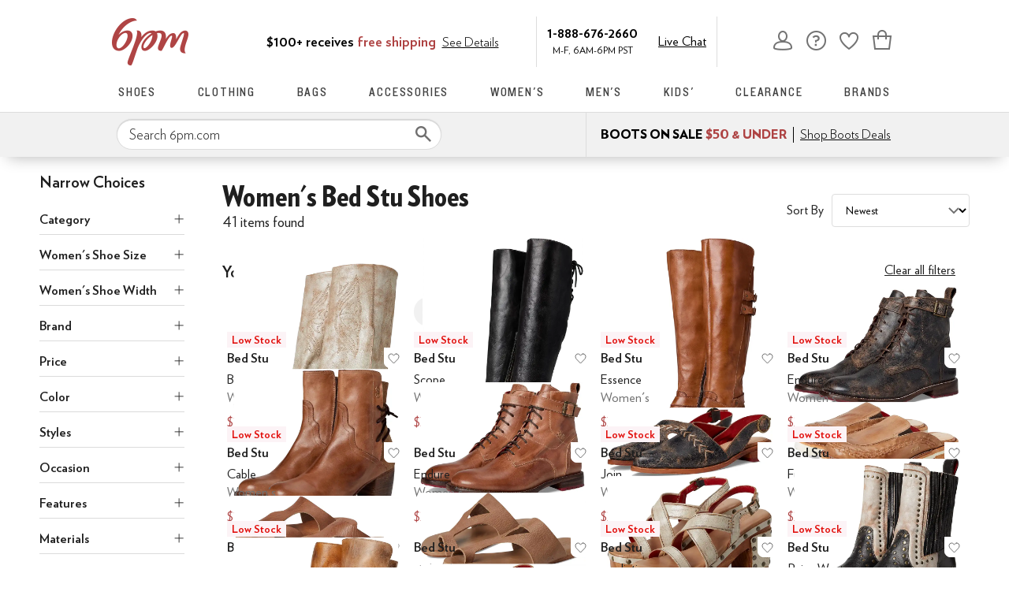

--- FILE ---
content_type: text/html; charset=utf-8
request_url: https://www.6pm.com/bed-stu-women-shoes/CK_XAVoCzwHAAQHiAgMBCxg.zso?s=isNew/desc/goLiveDate/desc/recentSalesStyle/desc/
body_size: 76958
content:
<!doctype html><!-- zfc urlrewrite off --><html lang="en-US" data-marketplace="6pm"  class=""><head><!-- ZFC --><script type="text/javascript">
(function(a){var b={},c=encodeURIComponent,d=a.zfcUUID,e,f=a.location.href;a.onerror=function(a,g,h,i,j){return e="/err.cgi",a&&(e+="?msg="+c(a),g&&(e+="&url="+c(g),h&&(e+="&line="+c(h)),i&&(e+="&column="+c(i))),j&&(j.name&&(e+="&name="+c(j.name)),j.stack&&(e+="&stack="+c(j.stack))),d&&(e+="&uuid="+c(d)),f&&(e+="&location="+c(f)),b[e]||(b[e]=1,(new Image).src=e)),!0};if(a.console&&console.error){var g=console.error;console.error=function(){(new Image).src="/err.cgi?ce="+c(JSON.stringify(arguments))+"&location="+c(f),g.apply(this,arguments)}}})(window)</script><script type="text/javascript">
var zfcCookieDomain='.6pm.com', zfcXDHost='track.zappos.com', bmv={}, cst=1, raz=1;
</script><script type="text/javascript">
  var zfcUUID = function(){var a=function(){return((1+Math.random())*65536|0).toString(16).substring(1)};return a()+a()+"-"+a()+"-"+a()+"-"+a()+"-"+a()+a()+a()}();
  var zfcUPU = '/bed-stu-women-shoes/CK_XAVoCzwHAAQHiAgMBCxg.zso?s=isNew/desc/goLiveDate/desc/recentSalesStyle/desc/';
  var zfcAHW = [{h: 'a1.zassets.com', r:   3}, {h: 'a2.zassets.com', r:   3}, {h: 'a3.zassets.com', r:   4}];
  var hydraTests = [];
  var zfc = [];
  zfc.push(['initialize', '1766823332155', (new Date).getTime(), 'marty_live_6pm_ssl', 'www.6pm.com', zfcUPU, '3671dbbe-e2fc-11f0-8b68-0bfb9b3a2a0f', zfcUUID]);
  zfc.push(['setEventUrl', '/event.cgi']);
</script><script type="text/javascript">
(function(a,b){function e(){a.K2={cookieDomain:a.zfcCookieDomain,clickCookie:"click",clickAckCookie:"clickAck",hydra:{testParam:"zfcTest"},tryst:{read:"holmes",write:"watson"}},a.todo=[],a.impq=[]}function f(){var b=[];return a.rq&&(g(a.rq)?b=a.rq:a.rq.list&&g(a.rq.list)&&(b=a.rq.list)),b}function g(a){return Object.prototype.toString.call(a)=="[object Array]"}function h(){return d=!0,b.write('<script src="'+c+'" type="text/javascript"></scr'+"ipt>"),!0}function i(b){if(!d){var c,e,f=a.zfcUPU||a.location.toString();b.url&&(c=new RegExp(b.url),e=c.test(f)),(e||!b.url||b.pre||b.post)&&h()}}function j(){var b,c,d=a.hydraTests||[];for(b=0,c=d.length;b<c;b++)if(i(d[b]))return!0}function k(){var a;d||(d=!0,a=b.createElement("script"),a.type="text/javascript",a.src=c,a.async=!0,(b.getElementsByTagName("head")[0]||b.getElementsByTagName("body")[0]).appendChild(a))}function l(){a.zfc&&a.zfc.push(["createWindowId",a.zfcUUID]),e(),a.Gasherbrum.load("sync")}"use strict";var c="/karakoram/js/main.7d31c52.js",d=!1;a.hq={list:[],addTest:function(b){a.hydraTests.push(b),i(b)},push:function(a){var b=a.shift();this[b]&&typeof this[b]=="function"?this[b].apply(this,a):(a.unshift(b),this.list.push(a))}},a.rq={list:f(),push:function(a){this.list.push(a),d||h()}},a.Gasherbrum={load:function(a){a==="sync"?j():a==="async"&&k()}},l()})(window,document)</script><meta charset="utf-8"><meta name="viewport" content="initial-scale=1,maximum-scale=5"> <title>Women&#x27;s Bed Stu Shoes | 6pm</title><link rel="canonical" href="https://www.6pm.com/womens/shoes/bed-stu/CK_XAVoCzwHAAQHiAgMBCxg.zso" data-rh="true"/><meta name="description" content="Shop for brands you love on sale. Discounted shoes, clothing, accessories and more at 6pm.com! Score on the Style, Score on the Price." data-rh="true"/><meta name="branch:deeplink:zso" content="/womens/shoes/bed-stu/CK_XAVoCzwHAAQHiAgMBCxg.zso?s=isNew/desc/goLiveDate/desc/recentSalesStyle/desc/" data-rh="true"/><meta name="branch:deeplink:$android_deeplink_path" content="com.zappos.android/search" data-rh="true"/><meta name="robots" content="noarchive" data-rh="true"/> <link href="https://m.media-amazon.com" rel="preconnect" crossorigin><link href="https://amazon.6pm.com" rel="preconnect" crossorigin><script>(function(g,o){g[o]=g[o]||function(){(g[o]['q']=g[o]['q']||[]).push(arguments)},g[o]['t']=1*new Date})(window,'_googCsa');
      var googletag=googletag||{};googletag.cmd=googletag.cmd||[];
      !function(a9,a,p,s,t,A,g){if(a[a9])return;
      function q(c,r){a[a9]._Q.push([c,r])}a[a9]={init:function(){q("i",arguments)},fetchBids:function(){q("f",arguments)},setDisplayBids:function(){},targetingKeys:function(){return[]},dpa:function(){q("di",arguments)},rpa:function(){q("ri",arguments)},upa:function(){q("ui",arguments)},_Q:[]};}("apstag",window,document);</script><script>(function(w,d,s,l,i){w[l]=w[l]||[];w[l].push({'gtm.start':new Date().getTime(),event:'gtm.js'});var f=d.getElementsByTagName(s)[0],j=d.createElement(s),dl=l!='dataLayer'?'&l='+l:'';j.async=true;j.src='https://www.googletagmanager.com/gtm.js?id='+i+dl;f.parentNode.insertBefore(j,f);})(window,document,'script','dataLayer','GTM-M3HN5KQH');</script><script>document.body.classList.add('jsEnabled');</script><script>window.zfcSessionId = '000646ea9d180f990000000000029bf5';</script><script>window.__INITIAL_STATE__ = {"account":{"customerInfo":null,"giftCardBalance":null,"giftCardRedeemCode":"","giftCardRedeemError":"","isGiftCardRedeemed":false,"isGiftCardRedeemLoading":false,"cancelOrReturnItems":[],"isLoading":false,"previousOrderAction":"ORDER_ACTION_NONE","isRequestingZawPromotions":false,"zawPromotions":null,"zawPromotionsStatus":null},"address":{"formItem":{},"isLoading":false,"isLoaded":false,"savedAddresses":[]},"ads":{"queuedAds":[],"adCustomerId":null,"adEmailHash":null},"amethyst":{"queue":[]},"ask":{"loading":true},"authentication":null,"autoComplete":{},"autofacet":{"hasRemovedGender":false,"hasRemovedOtherAutofacet":false},"badges":{"metadata":[]},"brandPage":{"isLoaded":false,"notifyEmail":{"isValid":null,"emailAddress":null,"submitted":false}},"cart":{"isLoaded":false,"cartObj":{},"cartCount":null,"error":null,"isCartCountLoaded":false,"isCartCountLoading":false},"checkoutData":{"cartType":null,"estimate":{"shippingDowngrade":{}},"giftOptions":{},"isLoaded":false,"isLoading":false,"isAfterPayLoaded":false,"isAfterPayButtonLoaded":false,"isAmazonPayLoaded":false,"isAmazonPayRedirecting":false,"links":{},"paymentMethodType":"CREDIT_CARD","purchase":{},"selectedAddressId":null,"selectedPaymentInstrumentId":null,"selectedShipOptionId":null,"shipOptions":{},"useAsDefaults":false,"usePromoBalance":true,"usePromoBalanceIsLoading":false,"maxAvailableStep":50},"client":{"request":null,"initialRoute":{"originalUrl":"\u002Fbed-stu-women-shoes\u002FCK_XAVoCzwHAAQHiAgMBCxg.zso?s=isNew\u002Fdesc\u002FgoLiveDate\u002Fdesc\u002FrecentSalesStyle\u002Fdesc\u002F","upstreamUrl":"\u002Fbed-stu-women-shoes\u002FCK_XAVoCzwHAAQHiAgMBCxg.zso?s=isNew\u002Fdesc\u002FgoLiveDate\u002Fdesc\u002FrecentSalesStyle\u002Fdesc\u002F"}},"cookies":{},"customer":false,"deviceProps":{"viewportWidth":null,"viewportHeight":null,"screenWidth":null,"screenHeight":null,"layout":null,"hfLayout":null,"touchDetected":false},"drop":{"inProgress":false},"eGiftCards":{},"emergencyBanner":{"data":true},"environmentConfig":{"checkout":{"zpotHost":"https:\u002F\u002Fzpot-na-prod.6pm.com"},"googleAdsConfig":{},"rum":{"guestRoleArn":"arn:aws:iam::213308927168:role\u002FRUM-Monitor-us-east-1-213308927168-8795534067761-Unauth","identityPoolId":"us-east-1:30c8154d-ab36-4f07-8ea9-f479a3131a2d","appMonitorId":"58a8fd1a-485b-47ef-8a8f-6f55c5ad47ff","region":"us-east-1"},"unleashClientKey":"*:production.43a607fd61a640bf04e96a7258c6d112e65503b4ac6c70d53dc2a7a3","kratos":{"origin":"https:\u002F\u002Fwww.6pm.com\u002Fkratos"},"api":{"account":{"url":"https:\u002F\u002Famazon.6pm.com","siteId":2,"subsiteId":12},"calypso":{"url":"https:\u002F\u002Fprod.olympus.zappos.com","akamaiUrl":"https:\u002F\u002Fwww.6pm.com\u002Fmobileapi\u002Folympus","siteId":2,"subsiteId":12},"cloudcatalog":{"url":"https:\u002F\u002Fapi.cloudcatalog.6pm.com","v2url":"https:\u002F\u002Fapig.cloudcatalog.6pm.com","siteId":2,"subsiteId":12},"reviewSubmit":{"url":""},"reviewDisplay":{"url":""},"reviewSummary":{"url":"https:\u002F\u002Fprod-reviewsummary.mkt.zappos.com"},"legacyReviewSubmit":{"url":""},"mafia":{"url":"https:\u002F\u002Famazon.6pm.com\u002Fmobileapi","amazonUrl":"https:\u002F\u002Famazon.6pm.com\u002Fmobileapi","siteId":2,"subsiteId":12},"zcs":{"url":"https:\u002F\u002Famazon.6pm.com\u002Fmobileapi","directUrl":"https:\u002F\u002Fzcs-prod.olympus.zappos.com","siteId":2,"subsiteId":12},"janus":{"url":"https:\u002F\u002Fjanus.6pm.com"},"sponsoredAds":{"url":"https:\u002F\u002Fprod-sponsoredads.mkt.zappos.com"},"opal":{"url":"https:\u002F\u002Fopal.zappos.com"},"unleash":{"appName":"marty","url":"https:\u002F\u002Fedge.flags.zappos.app\u002Fapi\u002Ffrontend","clientKey":"*:production.43a607fd61a640bf04e96a7258c6d112e65503b4ac6c70d53dc2a7a3"}},"isMartyEnvProduction":true,"isMockApi":false,"imageServer":{"url":"https:\u002F\u002Fwww.6pm.com"},"titaniteConfig":{"amethystEnv":{"marketplace":"6pm","stage":"prod"},"addEventTimeout":1000},"canonical":{"host":"www.6pm.com","nonSecureUrl":"http:\u002F\u002Fwww.6pm.com","url":"https:\u002F\u002Fwww.6pm.com"},"akitaKey":"82d48292-c2b6-493d-82f7-6beb65300958","env":{}},"error":null,"exchange":{"preExchangeInfo":{},"postExchangeInfo":{},"isExchangeSubmitting":false,"labelInfo":{},"isExchangeError":false,"productBundleResponse":{},"asinSelectedForExchange":null,"isInitExchangeDataReady":false,"isExchangeErrorMessageDisplay":false},"exchangesData":{"selectedAddressId":null,"confirmedAddressId":null,"canCancelAddress":true,"canChangeAddress":true,"postExchangeInfo":{}},"facets":{"toDisplay":[{"facetField":"zc2","facetFieldDisplayName":"Category","symbolicSizingField":false,"facetUrl":"\u002Fwomens\u002Fshoes\u002Fbed-stu\u002FCK_XAVoCzwHAAQHiAgMBCxg.zso?s=isNew\u002Fdesc\u002FgoLiveDate\u002Fdesc\u002FrecentSalesStyle\u002Fdesc\u002F","values":[{"name":"Sandals","count":25,"confidence":0,"selected":false,"facetUrl":"\u002Fwomens\u002Fshoes\u002Fbed-stu\u002Fsandals\u002FCK_XARC51wFaAs8BwAEB4gIEAQILGA.zso?s=isNew\u002Fdesc\u002FgoLiveDate\u002Fdesc\u002FrecentSalesStyle\u002Fdesc\u002F","displayName":"Sandals"},{"name":"Boots","count":14,"confidence":0,"selected":false,"facetUrl":"\u002Fwomens\u002Fshoes\u002Fbed-stu\u002Fboots\u002FCK_XARCz1wFaAs8BwAEB4gIEAQILGA.zso?s=isNew\u002Fdesc\u002FgoLiveDate\u002Fdesc\u002FrecentSalesStyle\u002Fdesc\u002F","displayName":"Boots"},{"name":"Heels","count":14,"confidence":0,"selected":false,"facetUrl":"\u002Fwomens\u002Fshoes\u002Fbed-stu\u002Fheels\u002FCK_XARC41wFaAs8BwAEB4gIEAQILGA.zso?s=isNew\u002Fdesc\u002FgoLiveDate\u002Fdesc\u002FrecentSalesStyle\u002Fdesc\u002F","displayName":"Heels"},{"name":"Loafers","count":1,"confidence":0,"selected":false,"facetUrl":"\u002Fwomens\u002Fshoes\u002Fbed-stu\u002Floafers\u002FCK_XARC21wFaAs8BwAEB4gIEAQILGA.zso?s=isNew\u002Fdesc\u002FgoLiveDate\u002Fdesc\u002FrecentSalesStyle\u002Fdesc\u002F","displayName":"Loafers"},{"name":"Oxfords","count":1,"confidence":0,"selected":false,"facetUrl":"\u002Fwomens\u002Fshoes\u002Fbed-stu\u002Foxfords\u002FCK_XARC31wFaAs8BwAEB4gIEAQILGA.zso?s=isNew\u002Fdesc\u002FgoLiveDate\u002Fdesc\u002FrecentSalesStyle\u002Fdesc\u002F","displayName":"Oxfords"}],"isExpanded":false},{"facetField":"hc_women_size","facetFieldDisplayName":"Women's Shoe Size","symbolicSizingField":true,"facetUrl":"\u002Fwomens\u002Fshoes\u002Fbed-stu\u002FCK_XAVoCzwHAAQHiAgMBCxg.zso?s=isNew\u002Fdesc\u002FgoLiveDate\u002Fdesc\u002FrecentSalesStyle\u002Fdesc\u002F","values":[{"name":"6","count":20,"confidence":0,"selected":false,"facetUrl":"\u002Fwomens\u002Fshoes\u002Fbed-stu\u002FCK_XAVoCzwF6AtQEggECnRjAAQHiAgQBCxgP.zso?s=isNew\u002Fdesc\u002FgoLiveDate\u002Fdesc\u002FrecentSalesStyle\u002Fdesc\u002F","displayName":"6"},{"name":"6.5","count":22,"confidence":0,"selected":false,"facetUrl":"\u002Fwomens\u002Fshoes\u002Fbed-stu\u002FCK_XAVoCzwF6AtQEggECnhjAAQHiAgQBCxgP.zso?s=isNew\u002Fdesc\u002FgoLiveDate\u002Fdesc\u002FrecentSalesStyle\u002Fdesc\u002F","displayName":"6.5"},{"name":"7","count":19,"confidence":0,"selected":false,"facetUrl":"\u002Fwomens\u002Fshoes\u002Fbed-stu\u002FCK_XAVoCzwF6AtQEggECnxjAAQHiAgQBCxgP.zso?s=isNew\u002Fdesc\u002FgoLiveDate\u002Fdesc\u002FrecentSalesStyle\u002Fdesc\u002F","displayName":"7"},{"name":"7.5","count":18,"confidence":0,"selected":false,"facetUrl":"\u002Fwomens\u002Fshoes\u002Fbed-stu\u002FCK_XAVoCzwF6AtQEggECoBjAAQHiAgQBCxgP.zso?s=isNew\u002Fdesc\u002FgoLiveDate\u002Fdesc\u002FrecentSalesStyle\u002Fdesc\u002F","displayName":"7.5"},{"name":"8","count":8,"confidence":0,"selected":false,"facetUrl":"\u002Fwomens\u002Fshoes\u002Fbed-stu\u002FCK_XAVoCzwF6AtQEggECoRjAAQHiAgQBCxgP.zso?s=isNew\u002Fdesc\u002FgoLiveDate\u002Fdesc\u002FrecentSalesStyle\u002Fdesc\u002F","displayName":"8"},{"name":"8.5","count":9,"confidence":0,"selected":false,"facetUrl":"\u002Fwomens\u002Fshoes\u002Fbed-stu\u002FCK_XAVoCzwF6AtQEggECohjAAQHiAgQBCxgP.zso?s=isNew\u002Fdesc\u002FgoLiveDate\u002Fdesc\u002FrecentSalesStyle\u002Fdesc\u002F","displayName":"8.5"},{"name":"9","count":13,"confidence":0,"selected":false,"facetUrl":"\u002Fwomens\u002Fshoes\u002Fbed-stu\u002FCK_XAVoCzwF6AtQEggECoxjAAQHiAgQBCxgP.zso?s=isNew\u002Fdesc\u002FgoLiveDate\u002Fdesc\u002FrecentSalesStyle\u002Fdesc\u002F","displayName":"9"},{"name":"9.5","count":12,"confidence":0,"selected":false,"facetUrl":"\u002Fwomens\u002Fshoes\u002Fbed-stu\u002FCK_XAVoCzwF6AtQEggECpBjAAQHiAgQBCxgP.zso?s=isNew\u002Fdesc\u002FgoLiveDate\u002Fdesc\u002FrecentSalesStyle\u002Fdesc\u002F","displayName":"9.5"},{"name":"10","count":9,"confidence":0,"selected":false,"facetUrl":"\u002Fwomens\u002Fshoes\u002Fbed-stu\u002FCK_XAVoCzwF6AtQEggECpRjAAQHiAgQBCxgP.zso?s=isNew\u002Fdesc\u002FgoLiveDate\u002Fdesc\u002FrecentSalesStyle\u002Fdesc\u002F","displayName":"10"},{"name":"11","count":16,"confidence":0,"selected":false,"facetUrl":"\u002Fwomens\u002Fshoes\u002Fbed-stu\u002FCK_XAVoCzwF6AtQEggECpxjAAQHiAgQBCxgP.zso?s=isNew\u002Fdesc\u002FgoLiveDate\u002Fdesc\u002FrecentSalesStyle\u002Fdesc\u002F","displayName":"11"}],"isExpanded":false},{"facetField":"hc_women_width","facetFieldDisplayName":"Women's Shoe Width","symbolicSizingField":false,"facetUrl":"\u002Fwomens\u002Fshoes\u002Fbed-stu\u002FCK_XAVoCzwHAAQHiAgMBCxg.zso?s=isNew\u002Fdesc\u002FgoLiveDate\u002Fdesc\u002FrecentSalesStyle\u002Fdesc\u002F","values":[{"name":"Medium","count":41,"confidence":0,"selected":false,"facetUrl":"\u002Fwomens\u002Fshoes\u002Fbed-stu\u002FCK_XAVoCzwF6AtkEggEBA8ABAeICBAELGA8.zso?s=isNew\u002Fdesc\u002FgoLiveDate\u002Fdesc\u002FrecentSalesStyle\u002Fdesc\u002F","displayName":"Medium"}],"isExpanded":false},{"facetField":"realBrandNameFacet","facetFieldDisplayName":"Brand","symbolicSizingField":false,"facetUrl":"\u002Fwomens\u002Fshoes\u002Fbed-stu\u002FCK_XAVoCzwHAAQHiAgMBCxg.zso?s=isNew\u002Fdesc\u002FgoLiveDate\u002Fdesc\u002FrecentSalesStyle\u002Fdesc\u002F","values":[{"name":"Bed Stu","count":41,"confidence":0,"selected":false,"facetUrl":"\u002Fwomens\u002Fshoes\u002Fbed-stu\u002FCK_XAVoCzwFiAs8BwAEB4gIEAQwLGA.zso?s=isNew\u002Fdesc\u002FgoLiveDate\u002Fdesc\u002FrecentSalesStyle\u002Fdesc\u002F","displayName":"Bed Stu"}],"isExpanded":false},{"facetField":"priceFacet","facetFieldDisplayName":"Price","symbolicSizingField":false,"facetUrl":"\u002Fwomens\u002Fshoes\u002Fbed-stu\u002FCK_XAVoCzwHAAQHiAgMBCxg.zso?s=isNew\u002Fdesc\u002FgoLiveDate\u002Fdesc\u002FrecentSalesStyle\u002Fdesc\u002F","values":[{"name":"$50.00 and Under","count":2,"confidence":0,"selected":false,"facetUrl":"\u002Fwomens\u002Fshoes\u002Fbed-stu\u002FCK_XAVoCzwFqAQTAAQHiAgQBCxgN.zso?s=isNew\u002Fdesc\u002FgoLiveDate\u002Fdesc\u002FrecentSalesStyle\u002Fdesc\u002F","displayName":"$50.00 and Under"},{"name":"$60.00 and Under","count":2,"confidence":0,"selected":false,"facetUrl":"\u002Fwomens\u002Fshoes\u002Fbed-stu\u002FCK_XAVoCzwFqAQvAAQHiAgQBCxgN.zso?s=isNew\u002Fdesc\u002FgoLiveDate\u002Fdesc\u002FrecentSalesStyle\u002Fdesc\u002F","displayName":"$60.00 and Under"},{"name":"$70.00 and Under","count":2,"confidence":0,"selected":false,"facetUrl":"\u002Fwomens\u002Fshoes\u002Fbed-stu\u002FCK_XAVoCzwFqAQzAAQHiAgQBCxgN.zso?s=isNew\u002Fdesc\u002FgoLiveDate\u002Fdesc\u002FrecentSalesStyle\u002Fdesc\u002F","displayName":"$70.00 and Under"},{"name":"$75.00 and Under","count":2,"confidence":0,"selected":false,"facetUrl":"\u002Fwomens\u002Fshoes\u002Fbed-stu\u002FCK_XAVoCzwFqAQfAAQHiAgQBCxgN.zso?s=isNew\u002Fdesc\u002FgoLiveDate\u002Fdesc\u002FrecentSalesStyle\u002Fdesc\u002F","displayName":"$75.00 and Under"},{"name":"$100.00 and Under","count":6,"confidence":0,"selected":false,"facetUrl":"\u002Fwomens\u002Fshoes\u002Fbed-stu\u002FCK_XAVoCzwFqAQPAAQHiAgQBCxgN.zso?s=isNew\u002Fdesc\u002FgoLiveDate\u002Fdesc\u002FrecentSalesStyle\u002Fdesc\u002F","displayName":"$100.00 and Under"},{"name":"$200.00 and Under","count":30,"confidence":0,"selected":false,"facetUrl":"\u002Fwomens\u002Fshoes\u002Fbed-stu\u002FCK_XAVoCzwFqAQLAAQHiAgQBCxgN.zso?s=isNew\u002Fdesc\u002FgoLiveDate\u002Fdesc\u002FrecentSalesStyle\u002Fdesc\u002F","displayName":"$200.00 and Under"},{"name":"$200.00 and Over","count":11,"confidence":0,"selected":false,"facetUrl":"\u002Fwomens\u002Fshoes\u002Fbed-stu\u002FCK_XAVoCzwFqAQHAAQHiAgQBCxgN.zso?s=isNew\u002Fdesc\u002FgoLiveDate\u002Fdesc\u002FrecentSalesStyle\u002Fdesc\u002F","displayName":"$200.00 and Over"}],"isExpanded":false},{"facetField":"colorFacet","facetFieldDisplayName":"Color","symbolicSizingField":false,"facetUrl":"\u002Fwomens\u002Fshoes\u002Fbed-stu\u002FCK_XAVoCzwHAAQHiAgMBCxg.zso?s=isNew\u002Fdesc\u002FgoLiveDate\u002Fdesc\u002FrecentSalesStyle\u002Fdesc\u002F","values":[{"name":"Brown","count":14,"confidence":0,"selected":false,"facetUrl":"\u002Fwomens\u002Fshoes\u002Fbed-stu\u002Fbrown\u002FCK_XAUIBBloCzwHAAQHiAgQBCAsY.zso?s=isNew\u002Fdesc\u002FgoLiveDate\u002Fdesc\u002FrecentSalesStyle\u002Fdesc\u002F","displayName":"Brown"},{"name":"Black","count":10,"confidence":0,"selected":false,"facetUrl":"\u002Fwomens\u002Fshoes\u002Fbed-stu\u002Fblack\u002FCK_XAUIBA1oCzwHAAQHiAgQBCAsY.zso?s=isNew\u002Fdesc\u002FgoLiveDate\u002Fdesc\u002FrecentSalesStyle\u002Fdesc\u002F","displayName":"Black"},{"name":"Tan","count":7,"confidence":0,"selected":false,"facetUrl":"\u002Fwomens\u002Fshoes\u002Fbed-stu\u002Ftan\u002FCK_XAUIBFFoCzwHAAQHiAgQBCAsY.zso?s=isNew\u002Fdesc\u002FgoLiveDate\u002Fdesc\u002FrecentSalesStyle\u002Fdesc\u002F","displayName":"Tan"},{"name":"Beige","count":5,"confidence":0,"selected":false,"facetUrl":"\u002Fwomens\u002Fshoes\u002Fbed-stu\u002Fbeige\u002FCK_XAUIBK1oCzwHAAQHiAgQBCAsY.zso?s=isNew\u002Fdesc\u002FgoLiveDate\u002Fdesc\u002FrecentSalesStyle\u002Fdesc\u002F","displayName":"Beige"},{"name":"Bronze","count":1,"confidence":0,"selected":false,"facetUrl":"\u002Fwomens\u002Fshoes\u002Fbed-stu\u002Fbronze\u002FCK_XAUICyAFaAs8BwAEB4gIEAQgLGA.zso?s=isNew\u002Fdesc\u002FgoLiveDate\u002Fdesc\u002FrecentSalesStyle\u002Fdesc\u002F","displayName":"Bronze"},{"name":"Metallic","count":1,"confidence":0,"selected":false,"facetUrl":"\u002Fwomens\u002Fshoes\u002Fbed-stu\u002Fmetallic\u002FCK_XAUICxQNaAs8BwAEB4gIEAQgLGA.zso?s=isNew\u002Fdesc\u002FgoLiveDate\u002Fdesc\u002FrecentSalesStyle\u002Fdesc\u002F","displayName":"Metallic"},{"name":"Multi","count":1,"confidence":0,"selected":false,"facetUrl":"\u002Fwomens\u002Fshoes\u002Fbed-stu\u002Fmulti\u002FCK_XAUIC_wVaAs8BwAEB4gIEAQgLGA.zso?s=isNew\u002Fdesc\u002FgoLiveDate\u002Fdesc\u002FrecentSalesStyle\u002Fdesc\u002F","displayName":"Multi"},{"name":"Neutral","count":1,"confidence":0,"selected":false,"facetUrl":"\u002Fwomens\u002Fshoes\u002Fbed-stu\u002Fneutral\u002FCK_XAUIChQRaAs8BwAEB4gIEAQgLGA.zso?s=isNew\u002Fdesc\u002FgoLiveDate\u002Fdesc\u002FrecentSalesStyle\u002Fdesc\u002F","displayName":"Neutral"},{"name":"White","count":1,"confidence":0,"selected":false,"facetUrl":"\u002Fwomens\u002Fshoes\u002Fbed-stu\u002Fwhite\u002FCK_XAUIBDloCzwHAAQHiAgQBCAsY.zso?s=isNew\u002Fdesc\u002FgoLiveDate\u002Fdesc\u002FrecentSalesStyle\u002Fdesc\u002F","displayName":"White"}],"isExpanded":false},{"facetField":"txAttrFacet_Styles","facetFieldDisplayName":"Styles","symbolicSizingField":false,"facetUrl":"\u002Fwomens\u002Fshoes\u002Fbed-stu\u002FCK_XAVoCzwHAAQHiAgMBCxg.zso?s=isNew\u002Fdesc\u002FgoLiveDate\u002Fdesc\u002FrecentSalesStyle\u002Fdesc\u002F","values":[{"name":"Comfort","count":11,"confidence":0,"selected":false,"facetUrl":"\u002Fwomens\u002Fshoes\u002Fbed-stu\u002FCK_XAToC5hVaAs8BwAEB4gIEAQsYBw.zso?s=isNew\u002Fdesc\u002FgoLiveDate\u002Fdesc\u002FrecentSalesStyle\u002Fdesc\u002F","displayName":"Comfort"},{"name":"Espadrille","count":2,"confidence":0,"selected":false,"facetUrl":"\u002Fwomens\u002Fshoes\u002Fbed-stu\u002FCK_XAToC7hJaAs8BwAEB4gIEAQsYBw.zso?s=isNew\u002Fdesc\u002FgoLiveDate\u002Fdesc\u002FrecentSalesStyle\u002Fdesc\u002F","displayName":"Espadrille"},{"name":"Platform","count":14,"confidence":0,"selected":false,"facetUrl":"\u002Fwomens\u002Fshoes\u002Fbed-stu\u002FCK_XAToC_xJaAs8BwAEB4gIEAQsYBw.zso?s=isNew\u002Fdesc\u002FgoLiveDate\u002Fdesc\u002FrecentSalesStyle\u002Fdesc\u002F","displayName":"Platform"},{"name":"Riding Boots","count":2,"confidence":0,"selected":false,"facetUrl":"\u002Fwomens\u002Fshoes\u002Fbed-stu\u002FCK_XAToCohVaAs8BwAEB4gIEAQsYBw.zso?s=isNew\u002Fdesc\u002FgoLiveDate\u002Fdesc\u002FrecentSalesStyle\u002Fdesc\u002F","displayName":"Riding Boots"},{"name":"Slide","count":2,"confidence":0,"selected":false,"facetUrl":"\u002Fwomens\u002Fshoes\u002Fbed-stu\u002FCK_XAToCixNaAs8BwAEB4gIEAQsYBw.zso?s=isNew\u002Fdesc\u002FgoLiveDate\u002Fdesc\u002FrecentSalesStyle\u002Fdesc\u002F","displayName":"Slide"},{"name":"Slingback","count":3,"confidence":0,"selected":false,"facetUrl":"\u002Fwomens\u002Fshoes\u002Fbed-stu\u002FCK_XAToCkhNaAs8BwAEB4gIEAQsYBw.zso?s=isNew\u002Fdesc\u002FgoLiveDate\u002Fdesc\u002FrecentSalesStyle\u002Fdesc\u002F","displayName":"Slingback"},{"name":"Strappy","count":4,"confidence":0,"selected":false,"facetUrl":"\u002Fwomens\u002Fshoes\u002Fbed-stu\u002FCK_XAToCoiZaAs8BwAEB4gIEAQsYBw.zso?s=isNew\u002Fdesc\u002FgoLiveDate\u002Fdesc\u002FrecentSalesStyle\u002Fdesc\u002F","displayName":"Strappy"},{"name":"T Strap","count":2,"confidence":0,"selected":false,"facetUrl":"\u002Fwomens\u002Fshoes\u002Fbed-stu\u002FCK_XAToClBNaAs8BwAEB4gIEAQsYBw.zso?s=isNew\u002Fdesc\u002FgoLiveDate\u002Fdesc\u002FrecentSalesStyle\u002Fdesc\u002F","displayName":"T Strap"},{"name":"Wedges","count":4,"confidence":0,"selected":false,"facetUrl":"\u002Fwomens\u002Fshoes\u002Fbed-stu\u002FCK_XAToClRNaAs8BwAEB4gIEAQsYBw.zso?s=isNew\u002Fdesc\u002FgoLiveDate\u002Fdesc\u002FrecentSalesStyle\u002Fdesc\u002F","displayName":"Wedges"}],"isExpanded":false},{"facetField":"txAttrFacet_Occasion","facetFieldDisplayName":"Occasion","symbolicSizingField":false,"facetUrl":"\u002Fwomens\u002Fshoes\u002Fbed-stu\u002FCK_XAVoCzwHAAQHiAgMBCxg.zso?s=isNew\u002Fdesc\u002FgoLiveDate\u002Fdesc\u002FrecentSalesStyle\u002Fdesc\u002F","values":[{"name":"Casual","count":41,"confidence":0,"selected":false,"facetUrl":"\u002Fwomens\u002Fshoes\u002Fbed-stu\u002FCK_XAToCmg1aAs8BwAEB4gIEAQsYBw.zso?s=isNew\u002Fdesc\u002FgoLiveDate\u002Fdesc\u002FrecentSalesStyle\u002Fdesc\u002F","displayName":"Casual"},{"name":"Dress","count":3,"confidence":0,"selected":false,"facetUrl":"\u002Fwomens\u002Fshoes\u002Fbed-stu\u002FCK_XAToCmw1aAs8BwAEB4gIEAQsYBw.zso?s=isNew\u002Fdesc\u002FgoLiveDate\u002Fdesc\u002FrecentSalesStyle\u002Fdesc\u002F","displayName":"Dress"}],"isExpanded":false},{"facetField":"txAttrFacet_Features","facetFieldDisplayName":"Features","symbolicSizingField":false,"facetUrl":"\u002Fwomens\u002Fshoes\u002Fbed-stu\u002FCK_XAVoCzwHAAQHiAgMBCxg.zso?s=isNew\u002Fdesc\u002FgoLiveDate\u002Fdesc\u002FrecentSalesStyle\u002Fdesc\u002F","values":[{"name":"Handmade","count":1,"confidence":0,"selected":false,"facetUrl":"\u002Fwomens\u002Fshoes\u002Fbed-stu\u002FCK_XAToC2Q5aAs8BwAEB4gIEAQsYBw.zso?s=isNew\u002Fdesc\u002FgoLiveDate\u002Fdesc\u002FrecentSalesStyle\u002Fdesc\u002F","displayName":"Handmade"},{"name":"Leather Outsole","count":11,"confidence":0,"selected":false,"facetUrl":"\u002Fwomens\u002Fshoes\u002Fbed-stu\u002FCK_XAToCniZaAs8BwAEB4gIEAQsYBw.zso?s=isNew\u002Fdesc\u002FgoLiveDate\u002Fdesc\u002FrecentSalesStyle\u002Fdesc\u002F","displayName":"Leather Outsole"},{"name":"Strappy","count":7,"confidence":0,"selected":false,"facetUrl":"\u002Fwomens\u002Fshoes\u002Fbed-stu\u002FCK_XAToC5RVaAs8BwAEB4gIEAQsYBw.zso?s=isNew\u002Fdesc\u002FgoLiveDate\u002Fdesc\u002FrecentSalesStyle\u002Fdesc\u002F","displayName":"Strappy"},{"name":"Vegan","count":1,"confidence":0,"selected":false,"facetUrl":"\u002Fwomens\u002Fshoes\u002Fbed-stu\u002FCK_XAToCkA9aAs8BwAEB4gIEAQsYBw.zso?s=isNew\u002Fdesc\u002FgoLiveDate\u002Fdesc\u002FrecentSalesStyle\u002Fdesc\u002F","displayName":"Vegan"}],"isExpanded":false},{"facetField":"txAttrFacet_Materials","facetFieldDisplayName":"Materials","symbolicSizingField":false,"facetUrl":"\u002Fwomens\u002Fshoes\u002Fbed-stu\u002FCK_XAVoCzwHAAQHiAgMBCxg.zso?s=isNew\u002Fdesc\u002FgoLiveDate\u002Fdesc\u002FrecentSalesStyle\u002Fdesc\u002F","values":[{"name":"Leather","count":38,"confidence":0,"selected":false,"facetUrl":"\u002Fwomens\u002Fshoes\u002Fbed-stu\u002FCK_XAToCjhBaAs8BwAEB4gIEAQsYBw.zso?s=isNew\u002Fdesc\u002FgoLiveDate\u002Fdesc\u002FrecentSalesStyle\u002Fdesc\u002F","displayName":"Leather"},{"name":"Suede","count":1,"confidence":0,"selected":false,"facetUrl":"\u002Fwomens\u002Fshoes\u002Fbed-stu\u002FCK_XAToCzhBaAs8BwAEB4gIEAQsYBw.zso?s=isNew\u002Fdesc\u002FgoLiveDate\u002Fdesc\u002FrecentSalesStyle\u002Fdesc\u002F","displayName":"Suede"}],"isExpanded":false},{"facetField":"txAttrFacet_Pattern","facetFieldDisplayName":"Pattern","symbolicSizingField":false,"facetUrl":"\u002Fwomens\u002Fshoes\u002Fbed-stu\u002FCK_XAVoCzwHAAQHiAgMBCxg.zso?s=isNew\u002Fdesc\u002FgoLiveDate\u002Fdesc\u002FrecentSalesStyle\u002Fdesc\u002F","values":[{"name":"Distressed","count":2,"confidence":0,"selected":false,"facetUrl":"\u002Fwomens\u002Fshoes\u002Fbed-stu\u002FCK_XAToC1hNaAs8BwAEB4gIEAQsYBw.zso?s=isNew\u002Fdesc\u002FgoLiveDate\u002Fdesc\u002FrecentSalesStyle\u002Fdesc\u002F","displayName":"Distressed"},{"name":"Floral","count":1,"confidence":0,"selected":false,"facetUrl":"\u002Fwomens\u002Fshoes\u002Fbed-stu\u002FCK_XAToC9xBaAs8BwAEB4gIEAQsYBw.zso?s=isNew\u002Fdesc\u002FgoLiveDate\u002Fdesc\u002FrecentSalesStyle\u002Fdesc\u002F","displayName":"Floral"},{"name":"Paisley","count":1,"confidence":0,"selected":false,"facetUrl":"\u002Fwomens\u002Fshoes\u002Fbed-stu\u002FCK_XAToCixFaAs8BwAEB4gIEAQsYBw.zso?s=isNew\u002Fdesc\u002FgoLiveDate\u002Fdesc\u002FrecentSalesStyle\u002Fdesc\u002F","displayName":"Paisley"},{"name":"Patchwork","count":1,"confidence":0,"selected":false,"facetUrl":"\u002Fwomens\u002Fshoes\u002Fbed-stu\u002FCK_XAToCjBFaAs8BwAEB4gIEAQsYBw.zso?s=isNew\u002Fdesc\u002FgoLiveDate\u002Fdesc\u002FrecentSalesStyle\u002Fdesc\u002F","displayName":"Patchwork"},{"name":"Solid","count":15,"confidence":0,"selected":false,"facetUrl":"\u002Fwomens\u002Fshoes\u002Fbed-stu\u002FCK_XAToC4CJaAs8BwAEB4gIEAQsYBw.zso?s=isNew\u002Fdesc\u002FgoLiveDate\u002Fdesc\u002FrecentSalesStyle\u002Fdesc\u002F","displayName":"Solid"}],"isExpanded":false},{"facetField":"txAttrFacet_Theme","facetFieldDisplayName":"Theme","symbolicSizingField":false,"facetUrl":"\u002Fwomens\u002Fshoes\u002Fbed-stu\u002FCK_XAVoCzwHAAQHiAgMBCxg.zso?s=isNew\u002Fdesc\u002FgoLiveDate\u002Fdesc\u002FrecentSalesStyle\u002Fdesc\u002F","values":[{"name":"Western","count":2,"confidence":0,"selected":false,"facetUrl":"\u002Fwomens\u002Fshoes\u002Fbed-stu\u002FCK_XAToCpRJaAs8BwAEB4gIEAQsYBw.zso?s=isNew\u002Fdesc\u002FgoLiveDate\u002Fdesc\u002FrecentSalesStyle\u002Fdesc\u002F","displayName":"Western"}],"isExpanded":false},{"facetField":"txAttrFacet_Accents","facetFieldDisplayName":"Accents","symbolicSizingField":false,"facetUrl":"\u002Fwomens\u002Fshoes\u002Fbed-stu\u002FCK_XAVoCzwHAAQHiAgMBCxg.zso?s=isNew\u002Fdesc\u002FgoLiveDate\u002Fdesc\u002FrecentSalesStyle\u002Fdesc\u002F","values":[{"name":"Belt","count":1,"confidence":0,"selected":false,"facetUrl":"\u002Fwomens\u002Fshoes\u002Fbed-stu\u002FCK_XAToCqA1aAs8BwAEB4gIEAQsYBw.zso?s=isNew\u002Fdesc\u002FgoLiveDate\u002Fdesc\u002FrecentSalesStyle\u002Fdesc\u002F","displayName":"Belt"},{"name":"Buckle","count":12,"confidence":0,"selected":false,"facetUrl":"\u002Fwomens\u002Fshoes\u002Fbed-stu\u002FCK_XAToCsw1aAs8BwAEB4gIEAQsYBw.zso?s=isNew\u002Fdesc\u002FgoLiveDate\u002Fdesc\u002FrecentSalesStyle\u002Fdesc\u002F","displayName":"Buckle"},{"name":"Contrast Stitching","count":1,"confidence":0,"selected":false,"facetUrl":"\u002Fwomens\u002Fshoes\u002Fbed-stu\u002FCK_XAToCtw1aAs8BwAEB4gIEAQsYBw.zso?s=isNew\u002Fdesc\u002FgoLiveDate\u002Fdesc\u002FrecentSalesStyle\u002Fdesc\u002F","displayName":"Contrast Stitching"},{"name":"Cut-Outs","count":2,"confidence":0,"selected":false,"facetUrl":"\u002Fwomens\u002Fshoes\u002Fbed-stu\u002FCK_XAToCvQ1aAs8BwAEB4gIEAQsYBw.zso?s=isNew\u002Fdesc\u002FgoLiveDate\u002Fdesc\u002FrecentSalesStyle\u002Fdesc\u002F","displayName":"Cut-Outs"},{"name":"Grommets","count":1,"confidence":0,"selected":false,"facetUrl":"\u002Fwomens\u002Fshoes\u002Fbed-stu\u002FCK_XAToCyQ1aAs8BwAEB4gIEAQsYBw.zso?s=isNew\u002Fdesc\u002FgoLiveDate\u002Fdesc\u002FrecentSalesStyle\u002Fdesc\u002F","displayName":"Grommets"},{"name":"Perforated","count":1,"confidence":0,"selected":false,"facetUrl":"\u002Fwomens\u002Fshoes\u002Fbed-stu\u002FCK_XAToCzxZaAs8BwAEB4gIEAQsYBw.zso?s=isNew\u002Fdesc\u002FgoLiveDate\u002Fdesc\u002FrecentSalesStyle\u002Fdesc\u002F","displayName":"Perforated"},{"name":"Studded","count":7,"confidence":0,"selected":false,"facetUrl":"\u002Fwomens\u002Fshoes\u002Fbed-stu\u002FCK_XAToC6A1aAs8BwAEB4gIEAQsYBw.zso?s=isNew\u002Fdesc\u002FgoLiveDate\u002Fdesc\u002FrecentSalesStyle\u002Fdesc\u002F","displayName":"Studded"}],"isExpanded":false},{"facetField":"onSale","facetFieldDisplayName":"Sale","symbolicSizingField":false,"facetUrl":"\u002Fwomens\u002Fshoes\u002Fbed-stu\u002FCK_XAVoCzwHAAQHiAgMBCxg.zso?s=isNew\u002Fdesc\u002FgoLiveDate\u002Fdesc\u002FrecentSalesStyle\u002Fdesc\u002F","values":[{"name":"On Sale","count":37,"confidence":0,"selected":false,"facetUrl":"\u002Fwomens\u002Fshoes\u002Fbed-stu\u002FCK_XAVoCzwHAAQHgAQHiAgQBCxgc.zso?s=isNew\u002Fdesc\u002FgoLiveDate\u002Fdesc\u002FrecentSalesStyle\u002Fdesc\u002F","displayName":"On Sale"}],"isExpanded":false},{"facetField":"txAttrFacet_SingleShoes","facetFieldDisplayName":"Single Shoes","symbolicSizingField":false,"facetUrl":"\u002Fwomens\u002Fshoes\u002Fbed-stu\u002FCK_XAVoCzwHAAQHiAgMBCxg.zso?s=isNew\u002Fdesc\u002FgoLiveDate\u002Fdesc\u002FrecentSalesStyle\u002Fdesc\u002F","values":[{"name":"Single Shoes","count":0,"confidence":0,"selected":false,"facetUrl":"\u002Fwomens\u002Fshoes\u002Fbed-stu\u002FCK_XAToCjyxaAs8BwAEB4gIEAQsYBw.zso?s=isNew\u002Fdesc\u002FgoLiveDate\u002Fdesc\u002FrecentSalesStyle\u002Fdesc\u002F","displayName":"Single Shoes"}],"isExpanded":false}],"chosenFacetGroup":null,"requestedUrl":"\u002Fbed-stu-women-shoes\u002FCK_XAVoCzwHAAQHiAgMBCxg.zso?s=isNew\u002Fdesc\u002FgoLiveDate\u002Fdesc\u002FrecentSalesStyle\u002Fdesc\u002F","mobileFacetSortToggled":false,"sizingFacetGroupToggled":false,"navigation":{"sizing":[],"core":[],"zEverythingElse":[]},"facetUrlQueryParams":null,"facetUrlPath":null},"facetsV2":{"requestedUrl":"\u002Fbed-stu-women-shoes\u002FCK_XAVoCzwHAAQHiAgMBCxg.zso?s=isNew\u002Fdesc\u002FgoLiveDate\u002Fdesc\u002FrecentSalesStyle\u002Fdesc\u002F","navigationV2":[],"facetUrlQueryParams":null,"facetUrlPath":null,"shouldCollapseOnNextResponse":false},"feedback":{},"filters":{"breadcrumbs":[{"removeUrl":"\u002Fwomens\u002Fbed-stu\u002FWgLPAcABAeICAgsY.zso?s=isNew\u002Fdesc\u002FgoLiveDate\u002Fdesc\u002FrecentSalesStyle\u002Fdesc\u002F","removeName":"Remove zc1","name":"Shoes","autoFaceted":false},{"removeUrl":"\u002Fwomens\u002Fshoes\u002FCK_XAcABAeICAgEY.zso?s=isNew\u002Fdesc\u002FgoLiveDate\u002Fdesc\u002FrecentSalesStyle\u002Fdesc\u002F","removeName":"Remove brandNameFacet: Bed Stu","name":"Bed Stu","autoFaceted":false},{"removeUrl":"\u002Fshoes\u002Fbed-stu\u002FCK_XAVoCzwHiAgIBCw.zso?s=isNew\u002Fdesc\u002FgoLiveDate\u002Fdesc\u002FrecentSalesStyle\u002Fdesc\u002F","removeName":"Remove txAttrFacet_Gender","name":"Women","autoFaceted":false}],"page":0,"pageCount":1,"si":null,"selected":{"singleSelects":{"txAttrFacet_Gender":["Women"],"zc1":["Shoes"]},"multiSelects":{"brandNameFacet":["Bed Stu"]}},"sort":{"isNew":"desc","goLiveDate":"desc","recentSalesStyle":"desc"},"autocorrect":{},"executedSearchUrl":"\u002Fwomens\u002Fshoes\u002Fbed-stu\u002FCK_XAVoCzwHAAQHiAgMBCxg.zso?s=isNew%2Fdesc%2FgoLiveDate%2Fdesc%2FrecentSalesStyle%2Fdesc%2F","urlFilterMapping":{"\u002Fbed-stu-women-shoes\u002FCK_XAVoCzwHAAQHiAgMBCxg.zso?s=isNew\u002Fdesc\u002FgoLiveDate\u002Fdesc\u002FrecentSalesStyle\u002Fdesc\u002F":{"selected":{"singleSelects":{"txAttrFacet_Gender":["Women"],"zc1":["Shoes"]},"multiSelects":{"brandNameFacet":["Bed Stu"]}},"term":"","sort":{"isNew":"desc","goLiveDate":"desc","recentSalesStyle":"desc"},"page":0}},"filterToZsoMapping":{"{\"txAttrFacet_Gender\":[\"Women\"],\"zc1\":[\"Shoes\"],\"brandNameFacet\":[\"Bed Stu\"]}||{\"isNew\":\"desc\",\"goLiveDate\":\"desc\",\"recentSalesStyle\":\"desc\"}|0":"\u002Fbed-stu-women-shoes\u002FCK_XAVoCzwHAAQHiAgMBCxg.zso?s=isNew\u002Fdesc\u002FgoLiveDate\u002Fdesc\u002FrecentSalesStyle\u002Fdesc\u002F"},"isSingleSelectCompleted":false,"originalTerm":"","term":"","honeTag":"Women's Bed Stu Shoes","seoText":"","staleProducts":false,"requestedUrl":"\u002Fbed-stu-women-shoes\u002FCK_XAVoCzwHAAQHiAgMBCxg.zso?s=isNew\u002Fdesc\u002FgoLiveDate\u002Fdesc\u002FrecentSalesStyle\u002Fdesc\u002F","bestForYouSortEligible":false,"applySavedFilters":true,"shouldUrlUpdate":true,"bestForYou":true,"wasSaveFiltersToggled":false,"pills":null,"seoData":{"copy":"","h1Tag":"Women's Bed Stu Shoes"},"termLander":false,"savedsizes":{"id":"","applied":false,"filters":{"hc_women_size":[],"hc_women_width":[]}},"clearAllFilters":false,"refetchSearch":false},"giftOptions":{"giftOptions":{},"isLoading":false,"isLoaded":false},"headerFooter":{"content":{"Header":{"pageType":null,"pageHeading":null,"pageTitle":null,"canonicalUrl":null,"subPageType":null,"keywords":"","description":null,"pageLayout":"Header","brandName":null,"customerAuth":null,"fullWidth":null,"fullBleed":null,"slotData":{"ad":{"ad":[{"name":"LAND-WIDE-TOP","page":"landing","type":"display"},{"name":"LAND-NARROW-TOP","page":"landing","type":"display"}],"pf_rd_p":"94364008-7581-4fe3-bc65-22f14dc7aa1d","pf_rd_r":null,"componentName":"ad","creativeID":"cd3d9afe-5913-4447-8486-5a77d741e88e"},"clthours":{"pf_rd_p":"106b42ea-e2f6-4a52-be77-9d47fc2e1b27","pf_rd_r":null,"componentName":"pageContent","pageContent":{"nomarkdown":"true","markdown":"M-F, 6AM-6PM PST","style":"clean","body":"M-F, 6AM-6PM PST"},"creativeID":"ddd53bb4-04b5-4d67-b737-46a67541d081"},"logo":{"images":[{"src":"https:\u002F\u002Fimages-na.ssl-images-amazon.com\u002Fimages\u002FG\u002F01\u002F6pm\u002Flogos\u002F6pm-Logo-1x._V285053994_.png","retina":"https:\u002F\u002Fimages-na.ssl-images-amazon.com\u002Fimages\u002FG\u002F01\u002F6pm\u002Flogos\u002F6pm-Logo-2x._V285053989_.png","alt":"6pm - Your Premier Destination for Discount Fashion","href":"\u002F","id":"6pm-logo"}],"pf_rd_p":"793a3784-21a2-468c-830a-af7cf59f0911","pf_rd_r":null,"componentName":"images","creativeID":"50dcfda2-e91e-40b1-ae98-acbab31eb16d"},"navigation-3":{"images":[{"src":"https:\u002F\u002Fimages-na.ssl-images-amazon.com\u002Fimages\u002FG\u002F01\u002F6pm\u002Flanding\u002Fpages\u002Fhomepage-refresh\u002FShop_New_Bags._V283025915_.jpg","alt":"Shop New Bags","href":"\u002Fbags\u002FCOjWAeICAjABggMDvKgB.zso?s=isNew\u002Fdesc\u002FgoLiveDate\u002Fdesc\u002FrecentSalesStyle\u002Fdesc\u002F","title":"New Bags"}],"pf_rd_p":"abb689be-9417-44ed-b590-2a84d10d624b","pf_rd_r":null,"componentName":"images","creativeID":"3d73308b-8f5f-488d-bb72-88b4ac3a0673"},"navigation-6":{"images":[{"src":"https:\u002F\u002Fm.media-amazon.com\u002Fimages\u002FG\u002F01\u002F6pm\u002Flanding\u002F2017\u002Fmens\u002FNew_Arrivals_Mens._V529857831_.png","alt":"Shop Mens New Arrivals","href":"\u002Fmen\u002FwAEC0AEB4gICGBo.zso?s=isNew\u002Fdesc\u002FgoLiveDate\u002Fdesc\u002FrecentSalesStyle\u002Fdesc\u002F","title":"Shop Mens New Arrivals"}],"pf_rd_p":"6a997965-dd70-4b26-81e3-8333d1d3808f","pf_rd_r":null,"componentName":"images","creativeID":"8b22cbc1-597b-4ddb-b1cf-394386338c18"},"navigation-7":{"images":[{"src":"https:\u002F\u002Fm.media-amazon.com\u002Fimages\u002FG\u002F01\u002F6pm\u002Flanding\u002F2020\u002FKids\u002FJanuary\u002FSubNav-Banner._CB1579200480_.jpg","alt":"Shop Kids' Sneakers","href":"\u002Fkids-sneakers\u002F.zso?t=kids%20sneakers&s=isNew\u002Fdesc\u002FgoLiveDate\u002Fdesc\u002FrecentSalesStyle\u002Fdesc\u002F","title":"Shop Kids' Sneakers"}],"pf_rd_p":"47955ebe-aa6b-4a67-9348-e131e9b71b8e","pf_rd_r":null,"componentName":"images","creativeID":"48b6be2d-6468-4ccf-8d64-3ece8fc3a30c"},"navmenu":{"pf_rd_p":"84f35c20-f4f6-4321-990d-9c6cf9bb7669","navMenu":[{"link":"\u002Fshoes","subNavMenuItems":[{"images":[{"src":"https:\u002F\u002Fm.media-amazon.com\u002Fimages\u002FG\u002F01\u002F6pm\u002Flanding\u002Fwomens-sneakers.jpg","alt":"Shop Women's Sneakers","href":"\u002Fwomen-sneakers-athletic-shoes\u002FCK_XARC81wHAAQHiAgMBGAI.zso?s=isNew\u002Fdesc\u002FgoLiveDate\u002Fdesc\u002FrecentSalesStyle\u002Fdesc\u002F","title":"Shoes-dropdown"}],"pf_rd_p":"c0a34bf3-5800-4766-9f71-72eaf2046e9d","pf_rd_r":null,"componentName":"images","creativeID":"5f247a05-346f-4ab7-b50e-5e0d0828b948"},{"pf_rd_p":"c6f49d15-e5d2-4eea-b37e-bf078b60f95f","subNavMenu":[{"zso":"","link":"\u002Fwomen-boots\u002FCK_XARCz1wHAAQHiAgMYAQI.zso?s=isNew\u002Fdesc\u002FgoLiveDate\u002Fdesc\u002FrecentSalesStyle\u002Fdesc&si=4036319,4675168,4334690,4817249,4782223,4756952,4471745,4863673&sy=1","text":"Boots"},{"zso":"","link":"\u002Fwomen-sneakers-athletic-shoes\u002FCK_XARC81wHAAQHiAgMYAQI.zso?s=isNew\u002Fdesc\u002FgoLiveDate\u002Fdesc\u002FrecentSalesStyle\u002Fdesc\u002F&si=4879363,4747643,4850125,4818455,4979573,4991341,4419157,4951677,4734919&sy=1","text":"Sneakers"},{"zso":"","link":"\u002Fwomen-heels\u002FCK_XARC41wHAAQHiAgMYAQI.zso?s=isNew\u002Fdesc\u002FgoLiveDate\u002Fdesc\u002FrecentSalesStyle\u002Fdesc\u002F&si=4650808,3260389,4782816,4951115,4890957,4818044,4509637,4875161&sy=1","text":"Heels"},{"zso":"","link":"\u002Fwomen-flats\u002FCK_XARC11wHAAQHiAgMBAhg.zso?s=isNew%2Fdesc%2FgoLiveDate%2Fdesc%2FrecentSalesStyle%2Fdesc%2F","text":"Flats"},{"zso":"","link":"\u002Fwomen-clogs\u002FCK_XARC01wHAAQHiAgMBAhg.zso?s=isNew%2Fdesc%2FgoLiveDate%2Fdesc%2FrecentSalesStyle%2Fdesc%2F","text":"Clogs & Mules"},{"zso":"","link":"\u002Fwomen-sandals\u002FCK_XARC51wHAAQHiAgMBAhg.zso?s=isNew\u002Fdesc\u002FgoLiveDate\u002Fdesc\u002FrecentSalesStyle\u002Fdesc\u002F","text":"Sandals"},{"zso":"","link":"\u002Fwomen-shoes\u002FCK_XAcABAeICAhgB.zso?s=isNew\u002Fdesc\u002FgoLiveDate\u002Fdesc\u002FrecentSalesStyle\u002Fdesc\u002F","text":"View all..."}],"heading":{"zso":"","link":"\u002Fwomen-shoes\u002FCK_XAcABAeICAhgB.zso?s=isNew\u002Fdesc\u002FgoLiveDate\u002Fdesc\u002FrecentSalesStyle\u002Fdesc\u002F","text":"Women's"},"pf_rd_r":null,"componentName":"subNavMenu","creativeID":"0709c4ce-7989-424c-afba-bd83331ab71b"},{"pf_rd_p":"a7ad0c0b-c446-4eac-abc4-7171341eba01","subNavMenu":[{"zso":"","link":"\u002Fmen-sneakers-athletic-shoes\u002FCK_XARC81wHAAQLiAgMYAQI.zso?s=isNew\u002Fdesc\u002FgoLiveDate\u002Fdesc\u002FrecentSalesStyle\u002Fdesc\u002F","text":"Sneakers"},{"zso":"","link":"\u002Fmen-sandals\u002FCK_XARC51wHAAQLiAgMYAQI.zso?s=isNew\u002Fdesc\u002FgoLiveDate\u002Fdesc\u002FrecentSalesStyle\u002Fdesc\u002F","text":"Sandals"},{"zso":"","link":"\u002Fmen-loafers\u002FCK_XARC21wHAAQLiAgMYAQI.zso?s=isNew\u002Fdesc\u002FgoLiveDate\u002Fdesc\u002FrecentSalesStyle\u002Fdesc\u002F","text":"Loafers"},{"zso":"","link":"\u002Fmen-oxfords\u002FCK_XARC31wHAAQLiAgMYAQI.zso?s=isNew\u002Fdesc\u002FgoLiveDate\u002Fdesc\u002FrecentSalesStyle\u002Fdesc\u002F","text":"Oxfords"},{"zso":"","link":"\u002Fmen-boat-shoes\u002FCK_XARCy1wHAAQLiAgMYAQI.zso?s=isNew\u002Fdesc\u002FgoLiveDate\u002Fdesc\u002FrecentSalesStyle\u002Fdesc\u002F","text":"Boat Shoes"},{"zso":"","link":"\u002Fmen-boots\u002FCK_XARCz1wHAAQLiAgMYAQI.zso?s=isNew\u002Fdesc\u002FgoLiveDate\u002Fdesc\u002FrecentSalesStyle\u002Fdesc\u002F","text":"Boots"},{"zso":"","link":"\u002Fmen-shoes\u002FCK_XAcABAuICAhgB.zso?s=isNew\u002Fdesc\u002FgoLiveDate\u002Fdesc\u002FrecentSalesStyle\u002Fdesc\u002F","text":"View all..."}],"heading":{"zso":"","link":"\u002Fmen-shoes\u002FCK_XAcABAuICAhgB.zso?s=isNew\u002Fdesc\u002FgoLiveDate\u002Fdesc\u002FrecentSalesStyle\u002Fdesc\u002F","text":"Men's"},"pf_rd_r":null,"componentName":"subNavMenu","creativeID":"69dfce27-5796-4a4b-90c1-38008794a520"},{"pf_rd_p":"46473171-026d-47f7-8239-852098abf908","subNavMenu":[{"zso":"","link":"\u002Fc\u002Fdesigner-collections","text":"Luxury Collections"},{"zso":"","link":"\u002Fsearch\u002Fnull\u002Ffilter\u002FonHand\u002F%221%22\u002Fzc1\u002F%22Shoes%22\u002Fsort\u002FisNew\u002Fdesc\u002FgoLiveDate\u002Fdesc\u002FrecentSalesStyle\u002Fdesc\u002F","text":"1-Style Left"},{"zso":"","link":"\u002Fc\u002Fathleisure","text":"Athleisure"},{"zso":"","link":"\u002Fc\u002Frunning","text":"Running"},{"zso":"","link":"\u002Fwomen-shoes\u002FCK_XAXoC2QSCAQOVgAXAAQHiAgMBGA8.zso?s=isNew\u002Fdesc\u002FgoLiveDate\u002Fdesc\u002FrecentSalesStyle\u002Fdesc\u002F","text":"Wide Shoes"},{"zso":"","link":"\u002Fwomen-shoes\u002FCK_XAXoC2QSCAQOTgAXAAQHiAgMBGA8.zso?s=isNew\u002Fdesc\u002FgoLiveDate\u002Fdesc\u002FrecentSalesStyle\u002Fdesc\u002F","text":"Narrow Shoes"},{"zso":"","link":"\u002Fwork-shoes\u002FCK_XAToCnA3iAgIBBw.zso?t=work","text":"Work Shoes"}],"heading":{"zso":"","link":"","text":"Specialty Shops"},"pf_rd_r":null,"componentName":"subNavMenu","creativeID":"37cb5514-3382-45a1-a19f-85be67241494"},{"pf_rd_p":"df9f4906-4c03-4b9f-853d-ae282c4a3f7d","subNavMenu":[{"zso":"","link":"\u002Fcrocs-shoes\u002FCK_XAVICgwfiAgIBCg.zso?s=isNew\u002Fdesc\u002FgoLiveDate\u002Fdesc\u002FrecentSalesStyle\u002Fdesc\u002F","text":"Crocs"},{"zso":"","link":"\u002Ftommy-hilfiger-shoes\u002FCK_XAVICpwfiAgIBCg.zso?s=isNew\u002Fdesc\u002FgoLiveDate\u002Fdesc\u002FrecentSalesStyle\u002Fdesc\u002F","text":"Tommy Hilfiger"},{"zso":"","link":"\u002Fadidas-shoes\u002FCK_XAVIBAeICAgEK.zso?s=isNew\u002Fdesc\u002FgoLiveDate\u002Fdesc\u002FrecentSalesStyle\u002Fdesc\u002F","text":"adidas"},{"zso":"","link":"\u002Fdr-martens-shoes\u002FCK_XAVIBMeICAgEK.zso?s=recentSalesStyle\u002Fdesc\u002F","text":"Dr. Martens"},{"zso":"","link":"\u002Fpuma-shoes\u002FCK_XAVIBfeICAgEK.zso?s=isNew\u002Fdesc\u002FgoLiveDate\u002Fdesc\u002FrecentSalesStyle\u002Fdesc\u002F","text":"PUMA"}],"heading":{"zso":"","link":"","text":"Top Trending Brands"},"pf_rd_r":null,"componentName":"subNavMenu","creativeID":"755663cc-3124-43b4-8d51-55bcbbc23289"}],"text":"Shoes"},{"link":"\u002Fc\u002Fclothing","subNavMenuItems":[{"images":[{"src":"https:\u002F\u002Fm.media-amazon.com\u002Fimages\u002FG\u002F01\u002F6pm\u002Flanding\u002Fwomens-sneakers.jpg","alt":"Shop Women's Sneakers","href":"\u002Fwomen-sneakers-athletic-shoes\u002FCK_XARC81wHAAQHiAgMBGAI.zso?s=isNew\u002Fdesc\u002FgoLiveDate\u002Fdesc\u002FrecentSalesStyle\u002Fdesc\u002F","title":"Clothing-dropdown"}],"pf_rd_p":"a619d0b5-b4b8-428d-9cba-23f2e62a5809","pf_rd_r":null,"componentName":"images","creativeID":"b94126d2-ef6a-47f3-b3f0-5140b995a2bf"},{"pf_rd_p":"51005cd6-67c3-4b5d-a828-079bae956975","subNavMenu":[{"zso":"","link":"\u002Fwomen-dresses\u002FCKvXARDE1wHAAQHiAgMBGAI.zso?s=isNew\u002Fdesc\u002FgoLiveDate\u002Fdesc\u002FrecentSalesStyle\u002Fdesc\u002F","text":"Dresses"},{"zso":"","link":"\u002Fwomen-swimwear\u002FCKvXARDR1wHAAQHiAgMBAhg.zso?s=isNew\u002Fdesc\u002FgoLiveDate\u002Fdesc\u002FrecentSalesStyle\u002Fdesc\u002F","text":"Swimwear"},{"zso":"","link":"\u002Fwomen-shirts-tops\u002FCKvXARDL1wHAAQHiAgMBAhg.zso?s=isNew\u002Fdesc\u002FgoLiveDate\u002Fdesc\u002FrecentSalesStyle\u002Fdesc\u002F","text":"Shirts & Tops"},{"zso":"","link":"\u002Fwomen-jeans\u002FCKvXARDI1wHAAQHiAgMBAhg.zso?s=isNew\u002Fdesc\u002FgoLiveDate\u002Fdesc\u002FrecentSalesStyle\u002Fdesc\u002F","text":"Jeans"},{"zso":"","link":"\u002Fsweaters-women-sweaters\u002FCKvXARDQ1wHAAQHiAgMBAhg.zso?t=sweaters&s=isNew\u002Fdesc\u002FgoLiveDate\u002Fdesc\u002FrecentSalesStyle\u002Fdesc\u002F","text":"Sweaters"},{"zso":"","link":"\u002Fwomen-clothing\u002FCKvXAcABAeICAgEY.zso?s=isNew\u002Fdesc\u002FgoLiveDate\u002Fdesc\u002FrecentSalesStyle\u002Fdesc\u002F","text":"View all..."}],"heading":{"zso":"","link":"\u002Fwomen-clothing\u002FCKvXAcABAeICAgEY.zso?s=isNew\u002Fdesc\u002FgoLiveDate\u002Fdesc\u002FrecentSalesStyle\u002Fdesc\u002F","text":"Women's"},"pf_rd_r":null,"componentName":"subNavMenu","creativeID":"d18a87fc-8f24-4dda-a3a5-692e2161e172"},{"pf_rd_p":"94df34ef-531e-420b-944f-3dd34e9f659a","subNavMenu":[{"zso":"","link":"\u002Fmen-t-shirts\u002FCKvXARDL1wEY4tcBwAEC4gIEAQIDGA.zso?s=isNew\u002Fdesc\u002FgoLiveDate\u002Fdesc\u002FrecentSalesStyle\u002Fdesc\u002F","text":"T-Shirts"},{"zso":"","link":"\u002Fmen-swimwear\u002FCKvXARDR1wHAAQLiAgMBAhg.zso?s=isNew\u002Fdesc\u002FgoLiveDate\u002Fdesc\u002FrecentSalesStyle\u002Fdesc\u002F","text":"Swimwear"},{"zso":"","link":"\u002Fmen-jeans\u002FCKvXARDI1wHAAQLiAgMBAhg.zso?s=isNew\u002Fdesc\u002FgoLiveDate\u002Fdesc\u002FrecentSalesStyle\u002Fdesc\u002F","text":"Jeans"},{"zso":"","link":"\u002Fmen-shorts\u002FCKvXARDM1wHAAQLiAgMBAhg.zso?s=isNew\u002Fdesc\u002FgoLiveDate\u002Fdesc\u002FrecentSalesStyle\u002Fdesc\u002F","text":"Shorts"},{"zso":"","link":"\u002Fsweaters-men-sweaters\u002FCKvXARDQ1wHAAQLiAgMBAhg.zso?t=sweaters&s=isNew\u002Fdesc\u002FgoLiveDate\u002Fdesc\u002FrecentSalesStyle\u002Fdesc\u002F","text":"Sweaters"},{"zso":"","link":"\u002Fmen-clothing\u002FCKvXAcABAuICAgEY.zso?s=isNew\u002Fdesc\u002FgoLiveDate\u002Fdesc\u002FrecentSalesStyle\u002Fdesc\u002F","text":"View all..."}],"heading":{"zso":"","link":"\u002Fmen-clothing\u002FCKvXAcABAuICAgEY.zso?s=isNew\u002Fdesc\u002FgoLiveDate\u002Fdesc\u002FrecentSalesStyle\u002Fdesc\u002F","text":"Men's"},"pf_rd_r":null,"componentName":"subNavMenu","creativeID":"4e45f182-3c8a-4361-9911-9b48da37dc94"},{"pf_rd_p":"98d0d892-60ce-4358-a237-e6a1a380485f","subNavMenu":[{"zso":"","link":"\u002Fclothing\u002FCKvXAeICAjABggMDu8oB.zso?s=isNew\u002Fdesc\u002FgoLiveDate\u002Fdesc\u002FrecentSalesStyle\u002Fdesc\u002F","text":"Career & Suiting"},{"zso":"","link":"\u002Fclothing\u002FCKvXAToCnw3iAgIBBw.zso?s=recentSalesStyle\u002Fdesc","text":"Athletic"},{"zso":"","link":"\u002Fc\u002Foutdoor","text":"Outdoor"},{"zso":"","link":"\u002Fnull\u002F4gIBMIIDA9yqAQ.zso?s=recentSalesStyle\u002Fdesc\u002F","text":"Designer"},{"zso":"","link":"\u002Fc\u002Frunning","text":"Running"},{"zso":"","link":"\u002Fc\u002Fathleisure","text":"Athleisure"},{"zso":"","link":"\u002Fplus-women-clothing\u002FCKvXAToCuRPAAQHiAgMBGAc.zso?t=plus&s=isNew\u002Fdesc\u002FgoLiveDate\u002Fdesc\u002FrecentSalesStyle\u002Fdesc\u002F","text":"Plus Size"},{"zso":"","link":"\u002Fyoga","text":"Yoga"}],"heading":{"zso":"","link":"","text":"Specialty Shops"},"pf_rd_r":null,"componentName":"subNavMenu","creativeID":"8f5ff2cb-b559-4163-be19-897468acff1d"},{"pf_rd_p":"d0f91231-32b2-4266-bada-fbcacf3c6588","subNavMenu":[{"zso":"","link":"\u002Fbebe-women\u002FUgLLAsABAeICAhgK.zso?s=isNew\u002Fdesc\u002FgoLiveDate\u002Fdesc\u002FrecentSalesStyle\u002Fdesc\u002F","text":"Bebe"},{"zso":"","link":"\u002Fj-crew\u002FUgL-JuICAQo.zso?s=isNew\u002Fdesc\u002FgoLiveDate\u002Fdesc\u002FrecentSalesStyle\u002Fdesc\u002F","text":"J.Crew"},{"zso":"","link":"\u002Fjuicy\u002F.zso?t=juicy&s=isNew\u002Fdesc\u002FgoLiveDate\u002Fdesc\u002FrecentSalesStyle\u002Fdesc\u002F","text":"Juicy Couture"},{"zso":"","link":"\u002Flondon-times-women-clothing\u002FCKvXAVICyxzAAQHiAgMBGAo.zso?s=isNew\u002Fdesc\u002FgoLiveDate\u002Fdesc\u002FrecentSalesStyle\u002Fdesc\u002F","text":"London Times"},{"zso":"","link":"\u002Ffilters\u002Fclothing\u002FCKvXAVoEpwfxJOICAgEL.zso?s=isNew\u002Fdesc\u002FgoLiveDate\u002Fdesc\u002FrecentSalesStyle\u002Fdesc\u002F","text":"Tommy Hilfiger"},{"zso":"","link":"\u002Fu-s-polo-assn\u002FUgLAF-ICAQo.zso?s=isNew\u002Fdesc\u002FgoLiveDate\u002Fdesc\u002FrecentSalesStyle\u002Fdesc\u002F","text":"U.S. POLO ASSN."}],"heading":{"zso":"","link":"","text":"Featured Brands"},"pf_rd_r":null,"componentName":"subNavMenu","creativeID":"1cb895fc-5950-4fe2-a807-8b3f2269c9fb"}],"text":"Clothing"},{"link":"\u002Fc\u002Fbags","subNavMenuItems":[{"images":[{"src":"https:\u002F\u002Fm.media-amazon.com\u002Fimages\u002FG\u002F01\u002F6pm\u002Flanding\u002F2020\u002Fhomepage\u002FSubNav-Bags-April2020._CB1198675309_.jpg","alt":"Shop All Bags","href":"\u002Fbags\u002FCOjWAeICAQE.zso?s=isNew%2Fdesc%2FgoLiveDate%2Fdesc%2FrecentSalesStyle%2Fdesc%2F","title":"Shop All Bags"}],"pf_rd_p":"0ee5be4c-0339-4e8f-ba98-ae3f6f9b838e","pf_rd_r":null,"componentName":"images","creativeID":"39029cd2-4a65-4602-98ff-7880786c901c"},{"pf_rd_p":"7e8c5cbf-9d98-4579-9494-3539e6ce540a","subNavMenu":[{"zso":"","link":"\u002Fhandbags\u002FCOjWARCS1wHiAgIBAg.zso?s=isNew\u002Fdesc\u002FgoLiveDate\u002Fdesc\u002FrecentSalesStyle\u002Fdesc\u002F","text":"Handbags"},{"zso":"","link":"\u002Fbackpacks\u002FCOjWARCQ1wHiAgIBAg.zso?s=isNew\u002Fdesc\u002FgoLiveDate\u002Fdesc\u002FrecentSalesStyle\u002Fdesc\u002F","text":"Backpacks"},{"zso":"","link":"\u002Fwallets-accessories\u002FCOjWARCW1wHiAgIBAg.zso?s=isNew\u002Fdesc\u002FgoLiveDate\u002Fdesc\u002FrecentSalesStyle\u002Fdesc\u002F","text":"Wallets & Accessories"},{"zso":"","link":"\u002Fluggage\u002FCOjWARCT1wHiAgIBAg.zso?s=isNew\u002Fdesc\u002FgoLiveDate\u002Fdesc\u002FrecentSalesStyle\u002Fdesc\u002F","text":"Luggage"},{"zso":"","link":"\u002Fbags\u002FCOjWAeICAQE.zso?s=isNew\u002Fdesc\u002FgoLiveDate\u002Fdesc\u002FrecentSalesStyle\u002Fdesc\u002F","text":"View all..."}],"heading":{"zso":"","link":"\u002Fbags\u002FCOjWAeICAQE.zso?s=isNew\u002Fdesc\u002FgoLiveDate\u002Fdesc\u002FrecentSalesStyle\u002Fdesc\u002F","text":"All Bags"},"pf_rd_r":null,"componentName":"subNavMenu","creativeID":"628f75ed-b776-4494-8116-a91f239b9536"},{"pf_rd_p":"ae5edc4b-b1fa-4601-b927-60f7213f25aa","subNavMenu":[{"zso":"","link":"\u002Fcross-body\u002FCOjWARCS1wEYmtcB4gIDAQID.zso?s=isNew\u002Fdesc\u002FgoLiveDate\u002Fdesc\u002FrecentSalesStyle\u002Fdesc\u002F","text":"Cross Body"},{"zso":"","link":"\u002Ftotes\u002FCOjWARCS1wEYntcB4gIDAQID.zso?s=isNew\u002Fdesc\u002FgoLiveDate\u002Fdesc\u002FrecentSalesStyle\u002Fdesc\u002F","text":"Totes"},{"zso":"","link":"\u002Fshoulder-bags\u002FCOjWARCS1wEYndcB4gIDAQID.zso?s=isNew\u002Fdesc\u002FgoLiveDate\u002Fdesc\u002FrecentSalesStyle\u002Fdesc\u002F","text":"Shoulder Bags"},{"zso":"","link":"\u002Fsatchel\u002FCOjWARCS1wEYnNcB4gIDAQID.zso?s=isNew\u002Fdesc\u002FgoLiveDate\u002Fdesc\u002FrecentSalesStyle\u002Fdesc\u002F","text":"Satchels"},{"zso":"","link":"\u002Fwomen-lumbar-packs\u002FCOjWARCl1wHAAQHiAgMBAhg.zso?s=isNew\u002Fdesc\u002FgoLiveDate\u002Fdesc\u002FrecentSalesStyle\u002Fdesc\u002F","text":"Belt Bags"}],"heading":{"zso":"","link":"","text":"Top Styles"},"pf_rd_r":null,"componentName":"subNavMenu","creativeID":"7216c716-c4ce-43c5-8f36-913fd928c653"},{"pf_rd_p":"dc697d14-aef1-416b-9526-cb0eee0e75fe","subNavMenu":[{"zso":"","link":"\u002Fcoach-bags\u002FCOjWAVIC-B3iAgIBCg.zso?s=isNew\u002Fdesc\u002FgoLiveDate\u002Fdesc\u002FrecentSalesStyle\u002Fdesc\u002F","text":"COACH"},{"zso":"","link":"\u002Ftommy-hilfiger-bags\u002FCOjWAVICpwfiAgIKAQ.zso?s=isNew\u002Fdesc\u002FgoLiveDate\u002Fdesc\u002FrecentSalesStyle\u002Fdesc\u002F","text":"Tommy Hilfiger"},{"zso":"","link":"\u002Fzac-zac-posen-women-bags\u002FCOjWAVoChB7AAQHiAgMBCxg.zso?s=isNew\u002Fdesc\u002FgoLiveDate\u002Fdesc\u002FrecentSalesStyle\u002Fdesc\u002F","text":"ZAC Zac Posen"},{"zso":"","link":"\u002Fnine-west-women-bags\u002FCOjWAVICowLAAQHiAgMBGAo.zso?s=isNew\u002Fdesc\u002FgoLiveDate\u002Fdesc\u002FrecentSalesStyle\u002Fdesc\u002F","text":"Nine West"},{"zso":"","link":"\u002Ffrye-women-bags\u002FCOjWAVoBRcABAeICAwELGA.zso?s=isNew\u002Fdesc\u002FgoLiveDate\u002Fdesc\u002FrecentSalesStyle\u002Fdesc\u002F","text":"Frye"}],"heading":{"zso":"","link":"","text":"Top Brands"},"pf_rd_r":null,"componentName":"subNavMenu","creativeID":"088687fc-b0d2-4ecb-8d8c-f6dff3f1e692"},{"pf_rd_p":"f5f0de89-60cf-40b4-8a7a-8b7416bd12ab","subNavMenu":[{"zso":"","link":"\u002Fhandbags\u002FCOjWARCS1wHiAgMwAQKCAwPEygE.zso?s=isNew\u002Fdesc\u002FgoLiveDate\u002Fdesc\u002FrecentSalesStyle\u002Fdesc\u002F","text":"Designer"},{"zso":"","link":"\u002Fhandbags\u002FCOjWARCS1wHiAgMwAQKCAwO7ygE.zso?s=isNew\u002Fdesc\u002FgoLiveDate\u002Fdesc\u002FrecentSalesStyle\u002Fdesc\u002F","text":"Career"},{"zso":"","link":"\u002Fbags\u002FCOjWAeICAjABggMDxsoB.zso?s=isNew\u002Fdesc\u002FgoLiveDate\u002Fdesc\u002FrecentSalesStyle\u002Fdesc\u002F","text":"Juniors'"},{"zso":"","link":"\u002Fhandbags\u002FCOjWARCS1wHiAgMwAQKCAwPHygE.zso?s=isNew\u002Fdesc\u002FgoLiveDate\u002Fdesc\u002FrecentSalesStyle\u002Fdesc\u002F","text":"Timeless Bags"}],"heading":{"zso":"","link":"","text":"Specialty Shops"},"pf_rd_r":null,"componentName":"subNavMenu","creativeID":"f9eb7cb6-6ae0-4a27-b3f5-612e0a5fa308"}],"text":"Bags"},{"link":"\u002Fc\u002Faccessories","subNavMenuItems":[{"images":[{"src":"https:\u002F\u002Fm.media-amazon.com\u002Fimages\u002FG\u002F01\u002F6pm\u002Flanding\u002F2020\u002Fhomepage\u002FSubNav-Accessories-April2020._CB1198675309_.jpg","alt":"Shop New Accessories","href":"\u002Faccessories\u002FCOfWAeICAQE.zso?s=recentSalesStyle\u002Fdesc\u002F","title":"New Accessories"}],"pf_rd_p":"e1fabf5f-ac92-4838-a167-871c6b21bafb","pf_rd_r":null,"componentName":"images","creativeID":"78bf48ef-feb5-4eb1-b3c2-75bd51c94b68"},{"pf_rd_p":"0168a0b4-447c-43d4-be68-f61b661f221d","subNavMenu":[{"zso":"","link":"\u002Fsunglasses\u002FCKzXARCq2QHiAgIBAg.zso?s=isNew\u002Fdesc\u002FgoLiveDate\u002Fdesc\u002FrecentSalesStyle\u002Fdesc\u002F","text":"Sunglasses"},{"zso":"","link":"\u002Fhats\u002FCOfWARCJ1wHiAgIBAg.zso?s=isNew\u002Fdesc\u002FgoLiveDate\u002Fdesc\u002FrecentSalesStyle\u002Fdesc\u002F","text":"Hats"},{"zso":"","link":"\u002Fwatches\u002FCLHXAeICAQE.zso?s=isNew\u002Fdesc\u002FgoLiveDate\u002Fdesc\u002FrecentSalesStyle\u002Fdesc\u002F","text":"Watches"},{"zso":"","link":"\u002Fjewelry\u002FCK7XAeICAQE.zso?s=isNew\u002Fdesc\u002FgoLiveDate\u002Fdesc\u002FrecentSalesStyle\u002Fdesc\u002F","text":"Jewelry"},{"zso":"","link":"\u002Fbelts\u002FCOfWARCG1wHiAgIBAg.zso?s=isNew\u002Fdesc\u002FgoLiveDate\u002Fdesc\u002FrecentSalesStyle\u002Fdesc\u002F","text":"Belts"}],"heading":{"zso":"","link":"\u002Faccessories\u002FCOfWAeICAQE.zso?s=isNew\u002Fdesc\u002FgoLiveDate\u002Fdesc\u002FrecentSalesStyle\u002Fdesc\u002F","text":"All Accessories"},"pf_rd_r":null,"componentName":"subNavMenu","creativeID":"9a23b98e-292b-4b0c-a495-f237457bb638"},{"pf_rd_p":"961b2f11-c7ca-458f-b2d0-37f2a99e83ea","subNavMenu":[{"zso":"","link":"\u002Fsunglasses\u002FCKzXARCq2QE6AvIS4gIDAQIH.zso?s=isNew\u002Fdesc\u002FgoLiveDate\u002Fdesc\u002FrecentSalesStyle\u002Fdesc\u002F","text":"Aviators"},{"zso":"","link":"\u002Fsunglasses\u002FCKzXARCq2QE6AvwS4gIDAQIH.zso?s=isNew\u002Fdesc\u002FgoLiveDate\u002Fdesc\u002FrecentSalesStyle\u002Fdesc\u002F","text":"Oval"},{"zso":"","link":"\u002Fsunglasses\u002FCKzXARCq2QE6AoQT4gIDAQIH.zso?s=isNew\u002Fdesc\u002FgoLiveDate\u002Fdesc\u002FrecentSalesStyle\u002Fdesc\u002F","text":"Rectangular"},{"zso":"","link":"\u002Fsunglasses\u002FCKzXARCq2QE6AvES4gIDAQIH.zso?s=isNew\u002Fdesc\u002FgoLiveDate\u002Fdesc\u002FrecentSalesStyle\u002Fdesc\u002F","text":"Cat Eye"},{"zso":"","link":"\u002Fsunglasses\u002FCKzXARCq2QHiAgIBAg.zso?s=isNew\u002Fdesc\u002FgoLiveDate\u002Fdesc\u002FrecentSalesStyle\u002Fdesc\u002F","text":"View all..."}],"heading":{"zso":"","link":"\u002Fsunglasses\u002FCKzXARCq2QHiAgIBAg.zso?s=isNew\u002Fdesc\u002FgoLiveDate\u002Fdesc\u002FrecentSalesStyle\u002Fdesc\u002F","text":"Sunglass Styles"},"pf_rd_r":null,"componentName":"subNavMenu","creativeID":"16400974-a904-411c-b1f1-8ea4dec378b4"},{"pf_rd_p":"e24ac196-2e82-462f-b838-4574bb7d39c6","subNavMenu":[{"zso":"","link":"\u002Foakley-accessories\u002FCOfWAVICigPiAgIBCg.zso?s=isNew%2Fdesc%2FgoLiveDate%2Fdesc%2FrecentSalesStyle%2Fdesc%2F","text":"Oakley"},{"zso":"","link":"\u002Fspy-optic-eyewear\u002FCKzXAVICiAviAgIKAQ.zso?s=isNew\u002Fdesc\u002FgoLiveDate\u002Fdesc\u002FrecentSalesStyle\u002Fdesc\u002F","text":"Spy Optic"},{"zso":"","link":"\u002Funder-armour\u002FUgLTEuICAQo.zso?s=isNew\u002Fdesc\u002FgoLiveDate\u002Fdesc\u002FrecentSalesStyle\u002Fdesc\u002F","text":"Under Armour"},{"zso":"","link":"\u002Fguess\u002FUgFN4gIBCg.zso?s=isNew\u002Fdesc\u002FgoLiveDate\u002Fdesc\u002FrecentSalesStyle\u002Fdesc\u002F","text":"GUESS"},{"zso":"","link":"\u002Fcolumbia\u002FUgLOAuICAQo.zso?s=isNew\u002Fdesc\u002FgoLiveDate\u002Fdesc\u002FrecentSalesStyle\u002Fdesc\u002F","text":"Columbia"}],"heading":{"zso":"","link":"","text":"Top Brands"},"pf_rd_r":null,"componentName":"subNavMenu","creativeID":"3888611e-c089-45b3-9e84-507595145c4b"},{"pf_rd_p":"dc9cc711-0d85-41ab-9176-f56a43dedd53","subNavMenu":[{"zso":"","link":"\u002Falex-and-ani-women\u002FUgLTH8ABAeICAhgK.zso?s=isNew\u002Fdesc\u002FgoLiveDate\u002Fdesc\u002FrecentSalesStyle\u002Fdesc\u002F","text":"Alex and Ani"},{"zso":"","link":"\u002Fguess-sunglasses\u002FCKzXARCq2QFSAU3gAQHiAgQBAhwK.zso?s=isNew\u002Fdesc\u002FgoLiveDate\u002Fdesc\u002FrecentSalesStyle\u002Fdesc\u002F","text":"GUESS"},{"zso":"","link":"\u002Fmichael-kors-fashion-watches\u002FCLHXARD82QFSAooJ4AEB4gIEAQIcCg.zso?s=isNew\u002Fdesc\u002FgoLiveDate\u002Fdesc\u002FrecentSalesStyle\u002Fdesc\u002F","text":"Michael Kors"},{"zso":"","link":"\u002Fdiff-sunglasses\u002FCKzXARCq2QHiAgIBAg.zso?t=diff&s=isNew\u002Fdesc\u002FgoLiveDate\u002Fdesc\u002FrecentSalesStyle\u002Fdesc\u002F","text":"Diff"},{"zso":"","link":"\u002Fnixon-watches\u002FCLHXAVICnxTgAQHiAgMBHAo.zso?s=isNew\u002Fdesc\u002FgoLiveDate\u002Fdesc\u002FrecentSalesStyle\u002Fdesc\u002F","text":"Nixon"}],"heading":{"zso":"","link":"","text":"Featured Brands"},"pf_rd_r":null,"componentName":"subNavMenu","creativeID":"75dbd5b9-3e56-42b0-8ed8-07ba94593079"}],"text":"Accessories"},{"link":"\u002Fwomens","subNavMenuItems":[{"images":[{"src":"https:\u002F\u002Fm.media-amazon.com\u002Fimages\u002FG\u002F01\u002F6pm\u002Flanding\u002Fwomens-sneakers.jpg","alt":"Shop Women's Sneakers","href":"\u002Fwomen-sneakers-athletic-shoes\u002FCK_XARC81wHAAQHiAgMBGAI.zso?s=isNew\u002Fdesc\u002FgoLiveDate\u002Fdesc\u002FrecentSalesStyle\u002Fdesc\u002F","title":"Clothing-dropdown"}],"pf_rd_p":"de760457-997f-46e5-abbe-a7a48daa6192","pf_rd_r":null,"componentName":"images","creativeID":"b94126d2-ef6a-47f3-b3f0-5140b995a2bf"},{"pf_rd_p":"d82cd630-b5ca-46d5-a8d6-76e8c4846a0f","subNavMenu":[{"zso":"","link":"\u002Fwomen-sandals\u002FCK_XARC51wHAAQHiAgMBAhg.zso?s=isNew\u002Fdesc\u002FgoLiveDate\u002Fdesc\u002FrecentSalesStyle\u002Fdesc\u002F","text":"Sandals"},{"zso":"","link":"\u002Fwomen-sneakers-athletic-shoes\u002FCK_XARC81wHAAQHiAgMBGAI.zso?s=isNew\u002Fdesc\u002FgoLiveDate\u002Fdesc\u002FrecentSalesStyle\u002Fdesc\u002F","text":"Sneakers"},{"zso":"","link":"\u002Fwomen-heels\u002FCK_XARC41wHAAQHiAgMBAhg.zso?s=isNew\u002Fdesc\u002FgoLiveDate\u002Fdesc\u002FrecentSalesStyle\u002Fdesc\u002F","text":"Heels"},{"zso":"","link":"\u002Fwomen-boots\u002FCK_XARCz1wHAAQHiAgMBAhg.zso?s=isNew\u002Fdesc\u002FgoLiveDate\u002Fdesc\u002FrecentSalesStyle\u002Fdesc\u002F&pf_rd_r=S5YJENBEKSQXF5ZX4C4Z&pf_rd_p=4499a5a8-6bcb-4850-a24b-50962ee59fae","text":"Boots"},{"zso":"","link":"\u002Fwomen-shoes\u002FCK_XAcABAeICAgEY.zso?s=isNew\u002Fdesc\u002FgoLiveDate\u002Fdesc\u002FrecentSalesStyle\u002Fdesc\u002F","text":"View all..."}],"heading":{"zso":"","link":"\u002Fwomen-shoes\u002FCK_XAcABAeICAgEY.zso?s=isNew\u002Fdesc\u002FgoLiveDate\u002Fdesc\u002FrecentSalesStyle\u002Fdesc\u002F","text":"Shoes"},"pf_rd_r":null,"componentName":"subNavMenu","creativeID":"97b78d20-dbd1-4b86-bb44-7660ca69a07e"},{"pf_rd_p":"c063868f-160c-443e-b134-de2ae98e54a0","subNavMenu":[{"zso":"","link":"\u002Fwomen-dresses\u002FCKvXARDE1wHAAQHiAgMBGAI.zso?s=isNew\u002Fdesc\u002FgoLiveDate\u002Fdesc\u002FrecentSalesStyle\u002Fdesc\u002F","text":"Dresses"},{"zso":"","link":"\u002Fwomen-swimwear\u002FCKvXARDR1wHAAQHiAgMBAhg.zso?s=isNew\u002Fdesc\u002FgoLiveDate\u002Fdesc\u002FrecentSalesStyle\u002Fdesc\u002F","text":"Swimsuits & Cover-Ups"},{"zso":"","link":"\u002Fwomen-shirts-tops\u002FCKvXARDL1wHAAQHiAgMBGAI.zso?s=isNew\u002Fdesc\u002FgoLiveDate\u002Fdesc\u002FrecentSalesStyle\u002Fdesc\u002F","text":"Shirts & Tops"},{"zso":"","link":"\u002Fwomen-clothing\u002FCKvXAToCnw3AAQHiAgMBGAc.zso?s=recentSalesStyle\u002Fdesc","text":"Activewear"},{"zso":"","link":"\u002Fwomen-clothing\u002FCKvXAcABAeICAgEY.zso?s=isNew\u002Fdesc\u002FgoLiveDate\u002Fdesc\u002FrecentSalesStyle\u002Fdesc\u002F","text":"View all..."}],"heading":{"zso":"","link":"\u002Fwomen-clothing\u002FCKvXAcABAeICAgEY.zso?s=isNew\u002Fdesc\u002FgoLiveDate\u002Fdesc\u002FrecentSalesStyle\u002Fdesc\u002F","text":"Clothing"},"pf_rd_r":null,"componentName":"subNavMenu","creativeID":"ad14408d-9ada-4e99-b77d-f55872628356"},{"pf_rd_p":"75d55739-ff73-4cf6-9564-44acebda3f73","subNavMenu":[{"zso":"","link":"\u002Fwomen-handbags\u002FCOjWARCS1wHAAQHiAgMBAhg.zso?s=isNew\u002Fdesc\u002FgoLiveDate\u002Fdesc\u002FrecentSalesStyle\u002Fdesc\u002F","text":"Handbags"},{"zso":"","link":"\u002Feyewear-women\u002FwAEB4gIBGA.zso?t=eyewear&s=isNew\u002Fdesc\u002FgoLiveDate\u002Fdesc\u002FrecentSalesStyle\u002Fdesc\u002F","text":"Eyewear"},{"zso":"","link":"\u002Fwomen-watches\u002FCLHXAcABAeICAgEY.zso?s=isNew\u002Fdesc\u002FgoLiveDate\u002Fdesc\u002FrecentSalesStyle\u002Fdesc\u002F","text":"Watches"},{"zso":"","link":"\u002Fwomen-jewelry\u002FCK7XAcABAeICAhgB.zso?s=isNew\u002Fdesc\u002FgoLiveDate\u002Fdesc\u002FrecentSalesStyle\u002Fdesc\u002F","text":"Jewelry"},{"zso":"","link":"\u002Fwomen-accessories\u002FCOfWAcABAeICAgEY.zso?s=recentSalesStyle\u002Fdesc","text":"Accessories"}],"heading":{"zso":"","link":""},"pf_rd_r":null,"componentName":"subNavMenu","creativeID":"a3d1cb19-f129-4809-8c17-1d4d07894ab2"},{"pf_rd_p":"84c572a6-76b2-415e-9b11-93941007e833","subNavMenu":[{"zso":"","link":"\u002Fwomen-clothing\u002FCKvXAToCuRPAAQHiAgMBGAc.zso?s=isNew\u002Fdesc\u002FgoLiveDate\u002Fdesc\u002FrecentSalesStyle\u002Fdesc\u002F","text":"Plus Size"},{"zso":"","link":"\u002Fwomen-clothing\u002FCKvXAToCuhPAAQHiAgMBGAc.zso?s=isNew\u002Fdesc\u002FgoLiveDate\u002Fdesc\u002FrecentSalesStyle\u002Fdesc\u002F","text":"Petite"},{"zso":"","link":"\u002Fwomen-shoes\u002FCK_XAXoC2QSCAQOVgAXAAQHiAgMBGA8.zso?s=isNew\u002Fdesc\u002FgoLiveDate\u002Fdesc\u002FrecentSalesStyle\u002Fdesc\u002F","text":"Wide Shoes"},{"zso":"","link":"\u002Fwomen-shoes\u002FCK_XAXoC2QSCAQOTgAXAAQHiAgMBGA8.zso?s=isNew\u002Fdesc\u002FgoLiveDate\u002Fdesc\u002FrecentSalesStyle\u002Fdesc\u002F","text":"Narrow Shoes"}],"heading":{"zso":"","link":"","text":"Specialty Sizes"},"pf_rd_r":null,"componentName":"subNavMenu","creativeID":"d935ccfd-359d-44f4-ad0f-c9ff9131f46b"}],"text":"Women's"},{"link":"\u002Fc\u002Fmens","subNavMenuItems":[{"images":[{"src":"https:\u002F\u002Fm.media-amazon.com\u002Fimages\u002FG\u002F01\u002F6pm\u002Flanding\u002F2017\u002Fmens\u002FNew_Arrivals_Mens._V529857831_.png","alt":"Shop Mens New Arrivals","href":"\u002Fmen\u002FwAEC0AEB4gICGBo.zso?s=isNew\u002Fdesc\u002FgoLiveDate\u002Fdesc\u002FrecentSalesStyle\u002Fdesc\u002F","title":"Shop Mens New Arrivals"}],"pf_rd_p":"fdc555bf-906b-4052-b5db-0e1861407233","pf_rd_r":null,"componentName":"images","creativeID":"8b22cbc1-597b-4ddb-b1cf-394386338c18"},{"pf_rd_p":"968d6b69-c895-4cbd-afaf-0ddcb959319c","subNavMenu":[{"zso":"","link":"\u002Fmen-sneakers-athletic-shoes\u002FCK_XARC81wHAAQLiAgMBGAI.zso?s=isNew\u002Fdesc\u002FgoLiveDate\u002Fdesc\u002FrecentSalesStyle\u002Fdesc\u002F","text":"Sneakers"},{"zso":"","link":"\u002Foxfords-men-oxfords\u002FCK_XARC31wHAAQLiAgMBAhg.zso?ot=oxfords&s=isNew\u002Fdesc\u002FgoLiveDate\u002Fdesc\u002FrecentSalesStyle\u002Fdesc\u002F","text":"Oxfords"},{"zso":"","link":"\u002Fmen-sandals\u002FCK_XARC51wHAAQLiAgMBAhg.zso?s=isNew\u002Fdesc\u002FgoLiveDate\u002Fdesc\u002FrecentSalesStyle\u002Fdesc\u002F","text":"Sandals"},{"zso":"","link":"\u002Fmen-loafers\u002FCK_XARC21wHAAQLiAgMYAQI.zso?s=isNew\u002Fdesc\u002FgoLiveDate\u002Fdesc\u002FrecentSalesStyle\u002Fdesc\u002F","text":"Loafers"},{"zso":"","link":"\u002Fmen-shoes\u002FCK_XAcABAuICAgEY.zso?s=isNew\u002Fdesc\u002FgoLiveDate\u002Fdesc\u002FrecentSalesStyle\u002Fdesc\u002F","text":"View all..."}],"heading":{"zso":"","link":"\u002Fmen-shoes\u002FCK_XAcABAuICAgEY.zso?s=isNew\u002Fdesc\u002FgoLiveDate\u002Fdesc\u002FrecentSalesStyle\u002Fdesc\u002F","text":"Shoes"},"pf_rd_r":null,"componentName":"subNavMenu","creativeID":"efa2b359-3916-4ae2-9b77-c6271a23a696"},{"pf_rd_p":"48e20371-f2bd-4a18-a687-8c2c901e88d2","subNavMenu":[{"zso":"","link":"\u002Fmen-t-shirts\u002FCKvXARDL1wEY4tcBwAEC4gIEAQIDGA.zso?s=isNew\u002Fdesc\u002FgoLiveDate\u002Fdesc\u002FrecentSalesStyle\u002Fdesc\u002F","text":"T-Shirts"},{"zso":"","link":"\u002Fmen-jeans\u002FCKvXARDI1wHAAQLiAgMBAhg.zso?s=isNew\u002Fdesc\u002FgoLiveDate\u002Fdesc\u002FrecentSalesStyle\u002Fdesc\u002F","text":"Jeans"},{"zso":"","link":"\u002Fmen-swim-bottoms\u002FCKvXARDR1wEY5dcBwAEC4gIEAQIDGA.zso?s=isNew\u002Fdesc\u002FgoLiveDate\u002Fdesc\u002FrecentSalesStyle\u002Fdesc\u002F","text":"Board Shorts"},{"zso":"","link":"\u002Fmen-clothing\u002FCKvXAcABAuICAzABGIIDA7jAAQ.zso?s=isNew\u002Fdesc\u002FgoLiveDate\u002Fdesc\u002FrecentSalesStyle\u002Fdesc\u002F","text":"Activewear"},{"zso":"","link":"\u002Fmen-clothing\u002FCKvXAcABAuICAgEY.zso?s=isNew\u002Fdesc\u002FgoLiveDate\u002Fdesc\u002FrecentSalesStyle\u002Fdesc\u002F","text":"View all..."}],"heading":{"zso":"","link":"\u002Fmen-clothing\u002FCKvXAcABAuICAhgB.zso?s=isNew\u002Fdesc\u002FgoLiveDate\u002Fdesc\u002FrecentSalesStyle\u002Fdesc\u002F","text":"Clothing"},"pf_rd_r":null,"componentName":"subNavMenu","creativeID":"9b0d5bbe-53ff-44e1-9b68-670f2f2e724d"},{"pf_rd_p":"036f6f8f-380f-4c15-a416-8c1e3ff700a7","subNavMenu":[{"zso":"","link":"\u002Fmen-bags\u002FCOjWAcABAuICAgEY.zso?s=isNew\u002Fdesc\u002FgoLiveDate\u002Fdesc\u002FrecentSalesStyle\u002Fdesc\u002F","text":"Bags"},{"zso":"","link":"\u002Fmen-eyewear\u002FCKzXAcABAuICAgEY.zso?s=isNew\u002Fdesc\u002FgoLiveDate\u002Fdesc\u002FrecentSalesStyle\u002Fdesc\u002F","text":"Eyewear"},{"zso":"","link":"\u002Fmen-watches\u002FCLHXAcABAuICAgEY.zso?s=isNew\u002Fdesc\u002FgoLiveDate\u002Fdesc\u002FrecentSalesStyle\u002Fdesc\u002F","text":"Watches"},{"zso":"","link":"\u002Fmen-accessories\u002FCOfWAcABAuICAgEY.zso?s=isNew\u002Fdesc\u002FgoLiveDate\u002Fdesc\u002FrecentSalesStyle\u002Fdesc\u002F","text":"Accessories"},{"zso":"","link":"\u002Ffilters\u002Fmen\u002FOgzRI80j0CPSI9Mj8yXAAQLiAgIYBw.zso?s=isNew\u002Fdesc\u002FgoLiveDate\u002Fdesc\u002FrecentSalesStyle\u002Fdesc\u002F","text":"Fan Shop"}],"heading":{"zso":"","link":""},"pf_rd_r":null,"componentName":"subNavMenu","creativeID":"3cb9525a-d7da-4a9d-a9f0-4b412862929e"},{"pf_rd_p":"ecc0ede7-6694-4247-a24c-dca91ebf91ad","subNavMenu":[{"zso":"","link":"\u002Ffilters\u002Factivewear-men-clothing\u002FCKvXAcABAuICAgEY.zso?t=activewear&ot=mens%20activewear&s=isNew%2Fdesc%2FgoLiveDate%2Fdesc%2FrecentSalesStyle%2Fdesc%2F","text":"Activewear"},{"zso":"","link":"\u002Fmen-athletic-shoes\u002FCK_XARC81wEYy-4BwAEC4gIEAQIDGA.zso?s=isNew%2Fdesc%2FgoLiveDate%2Fdesc%2FrecentSalesStyle%2Fdesc%2F","text":"Athletic Shoes"}],"heading":{"zso":"","link":"","text":"Specialty Shops"},"pf_rd_r":null,"componentName":"subNavMenu","creativeID":"9247e2c3-38dd-4e3f-837f-537d13715593"}],"text":"Men's"},{"link":"\u002Fc\u002Fkids","subNavMenuItems":[{"images":[{"src":"https:\u002F\u002Fm.media-amazon.com\u002Fimages\u002FG\u002F01\u002F6pm\u002Flanding\u002F2020\u002FKids\u002FJanuary\u002FSubNav-Banner._CB1579200480_.jpg","alt":"Shop Kids' Sneakers","href":"\u002Fkids-sneakers\u002F.zso?t=kids%20sneakers&s=isNew\u002Fdesc\u002FgoLiveDate\u002Fdesc\u002FrecentSalesStyle\u002Fdesc\u002F","title":"Shop Kids' Sneakers"}],"pf_rd_p":"1332147a-032b-48cf-94a0-36b594a6068f","pf_rd_r":null,"componentName":"images","creativeID":"48b6be2d-6468-4ccf-8d64-3ece8fc3a30c"},{"pf_rd_p":"c156196d-ceec-40bf-82de-5489c5eb712d","subNavMenu":[{"zso":"","link":"\u002Fboys-shoes\u002FCK_XAcABBOICAhgB.zso?s=isNew\u002Fdesc\u002FgoLiveDate\u002Fdesc\u002FrecentSalesStyle\u002Fdesc\u002F","text":"Shoes"},{"zso":"","link":"\u002Fboys-clothing\u002FCKvXAcABBOICAhgB.zso?s=isNew\u002Fdesc\u002FgoLiveDate\u002Fdesc\u002FrecentSalesStyle\u002Fdesc\u002F","text":"Clothing"},{"zso":"","link":"\u002Fboys-accessories\u002FCOfWAcABBOICAhgB.zso?s=recentSalesStyle\u002Fdesc","text":"Accessories"},{"zso":"","link":"\u002Fboys\u002FwAEE4gIBGA.zso?s=isNew\u002Fdesc\u002FgoLiveDate\u002Fdesc\u002FrecentSalesStyle\u002Fdesc\u002F","text":"View all..."}],"heading":{"zso":"","link":"\u002Fboys\u002FwAEE4gIBGA.zso?s=isNew\u002Fdesc\u002FgoLiveDate\u002Fdesc\u002FrecentSalesStyle\u002Fdesc\u002F","text":"Boys"},"pf_rd_r":null,"componentName":"subNavMenu","creativeID":"aba66e52-fea6-4240-b6f3-fac9ed086583"},{"pf_rd_p":"53e012fd-aec2-4aec-a854-1111f3578b01","subNavMenu":[{"zso":"","link":"\u002Fgirls-shoes\u002FCK_XAcABA-ICAhgB.zso?s=isNew\u002Fdesc\u002FgoLiveDate\u002Fdesc\u002FrecentSalesStyle\u002Fdesc\u002F","text":"Shoes"},{"zso":"","link":"\u002Fgirls-clothing\u002FCKvXAcABA-ICAhgB.zso?s=isNew\u002Fdesc\u002FgoLiveDate\u002Fdesc\u002FrecentSalesStyle\u002Fdesc\u002F","text":"Clothing"},{"zso":"","link":"\u002Fgirls-accessories\u002FCOfWAcABA-ICAhgB.zso?s=isNew\u002Fdesc\u002FgoLiveDate\u002Fdesc\u002FrecentSalesStyle\u002Fdesc\u002F","text":"Accessories"},{"zso":"","link":"\u002Fgirls\u002FwAED4gIBGA.zso?s=isNew\u002Fdesc\u002FgoLiveDate\u002Fdesc\u002FrecentSalesStyle\u002Fdesc\u002F","text":"View all..."}],"heading":{"zso":"","link":"\u002Fgirls\u002FwAED4gIBGA.zso?s=isNew\u002Fdesc\u002FgoLiveDate\u002Fdesc\u002FrecentSalesStyle\u002Fdesc\u002F","text":"Girls"},"pf_rd_r":null,"componentName":"subNavMenu","creativeID":"57b09261-2979-4855-ab5b-211ade0c27e2"},{"pf_rd_p":"ed8e6fac-d782-4f77-9164-68b4b003e9c1","subNavMenu":[{"zso":"","link":"\u002Ffilters\u002Finfant\u002FOgK8E-ICAQc.zso?t=infant&s=isNew%2Fdesc%2FgoLiveDate%2Fdesc%2FrecentSalesStyle%2Fdesc%2F","text":"Infant"},{"zso":"","link":"\u002Ffilters\u002Ftoddler\u002FOgK-E-ICAQc.zso?t=toddler&s=isNew%2Fdesc%2FgoLiveDate%2Fdesc%2FrecentSalesStyle%2Fdesc%2F","text":"Toddler"},{"zso":"","link":"\u002Fnull\u002F4gIBMIIDA9uwAQ.zso?s=price\u002Fasc","text":"Little Kid"},{"zso":"","link":"\u002Fnull\u002F4gIBMIIDA9ywAQ.zso?s=percentOff\u002Fdesc","text":"Big Kid"}],"heading":{"zso":"","link":"","text":"Shop by Age"},"pf_rd_r":null,"componentName":"subNavMenu","creativeID":"201155ad-9bf3-4523-920f-23ab9c867c0f"}],"text":"Kids'"},{"nochildren":"true","link":"\u002Fnull\u002F4gIBMpIDC1s3MCBUTyAxMDBd.zso?s=recentSalesStyle\u002Fdesc","subNavMenuItems":[],"text":"Clearance"},{"link":"\u002Fc\u002Fbrands","subNavMenuItems":[{"images":[{"src":"https:\u002F\u002Fm.media-amazon.com\u002Fimages\u002FG\u002F01\u002F6pm\u002Flanding\u002F2019\u002FDesigner\u002Fsubnav-designer._CB462469629_.jpg","alt":"Shop Designer Collections","href":"\u002Fnull\u002F4gIBMIIDA9yqAQ.zso?s=recentSalesStyle\u002Fdesc\u002F","title":"Shop Designer Collections"}],"pf_rd_p":"454768d8-fda9-4774-9156-1469e78970e5","pf_rd_r":null,"componentName":"images","creativeID":"51eeb7aa-9962-493c-88c1-15f2430b417d"},{"pf_rd_p":"2bb158eb-2c37-4dca-b11f-bab0d32abacc","subNavMenu":[{"zso":"","link":"\u002Fb\u002Fcoach\u002Fbrand\u002F3832","text":"COACH"},{"zso":"","link":"\u002Fb\u002Fbrooks\u002Fbrand\u002F26","text":"Brooks"},{"zso":"","link":"\u002Fb\u002Fnine-west\u002Fbrand\u002F291","text":"Nine West"},{"zso":"","link":"\u002Fb\u002Fasics\u002Fbrand\u002F11","text":"ASICS"},{"zso":"","link":"\u002Fb\u002Fugg\u002Fbrand\u002F288","text":"UGG"},{"zso":"","link":"\u002Fb\u002Fskechers\u002Fbrand\u002F149","text":"SKECHERS"},{"zso":"","link":"\u002Fb\u002Fcole-haan\u002Fbrand\u002F1757","text":"Cole Haan"}],"heading":{"zso":"","link":"","text":"Featured Brands"},"pf_rd_r":null,"componentName":"subNavMenu","creativeID":"47bcadc6-2d7e-41a0-b2c9-77bbe13794bf"},{"pf_rd_p":"21cd4fb5-b77d-45b2-91a2-4e26695bafa7","subNavMenu":[{"zso":"","link":"\u002Fc\u002Fbrands-num","text":"#"},{"zso":"","link":"\u002Fc\u002Fbrands-a","text":"A"},{"zso":"","link":"\u002Fc\u002Fbrands-b","text":"B"},{"zso":"","link":"\u002Fc\u002Fbrands-c","text":"C"},{"zso":"","link":"\u002Fc\u002Fbrands-d","text":"D"},{"zso":"","link":"\u002Fc\u002Fbrands-e","text":"E"},{"zso":"","link":"\u002Fc\u002Fbrands-f","text":"F"},{"zso":"","link":"\u002Fc\u002Fbrands-g","text":"G"},{"zso":"","link":"\u002Fc\u002Fbrands-h","text":"H"},{"zso":"","link":"\u002Fc\u002Fbrands-i","text":"I"},{"zso":"","link":"\u002Fc\u002Fbrands-j","text":"J"},{"zso":"","link":"\u002Fc\u002Fbrands-k","text":"K"},{"zso":"","link":"\u002Fc\u002Fbrands-l","text":"L"},{"zso":"","link":"\u002Fc\u002Fbrands-m","text":"M"},{"zso":"","link":"\u002Fc\u002Fbrands-n","text":"N"},{"zso":"","link":"\u002Fc\u002Fbrands-o","text":"O"},{"zso":"","link":"\u002Fc\u002Fbrands-p","text":"P"},{"zso":"","link":"\u002Fc\u002Fbrands-q","text":"Q"},{"zso":"","link":"\u002Fc\u002Fbrands-r","text":"R"},{"zso":"","link":"\u002Fc\u002Fbrands-s","text":"S"},{"zso":"","link":"\u002Fc\u002Fbrands-t","text":"T"},{"zso":"","link":"\u002Fc\u002Fbrands-u","text":"U"},{"zso":"","link":"\u002Fc\u002Fbrands-v","text":"V"},{"zso":"","link":"\u002Fc\u002Fbrands-w","text":"W"},{"zso":"","link":"\u002Fc\u002Fbrands-x","text":"X"},{"zso":"","link":"\u002Fc\u002Fbrands-y","text":"Y"},{"zso":"","link":"\u002Fc\u002Fbrands-z","text":"Z"}],"heading":{"zso":"","link":"","text":"Brand Index","type":"brandindex"},"pf_rd_r":null,"componentName":"subNavMenu","creativeID":"d422af55-4637-45e1-8261-325fa9a08f62"},{"pf_rd_p":"57c8de94-1503-4f8c-a79a-f0ae581d8d26","subNavMenu":[{"zso":"","link":"\u002Favec-les-filles-women\u002FUgKYJcABAeABAeICAxgcCg.zso?s=isNew\u002Fdesc\u002FgoLiveDate\u002Fdesc\u002FrecentSalesStyle\u002Fdesc\u002F","text":"Avec Les Filles"},{"zso":"","link":"\u002Ffilters\u002Fbcbgeneration-women\u002FUgKfEVoCnxHAAQHiAgMLGAo.zso?s=goliveRecentSalesStyle\u002Fdesc\u002F","text":"BCBGeneration"},{"zso":"","link":"\u002Fbebe-sport-women-clothing\u002FCKvXAVIClBRaApQUwAEB4gIEAQsYCg.zso?s=isNew\u002Fdesc\u002FgoLiveDate\u002Fdesc\u002FrecentSalesStyle\u002Fdesc\u002F","text":"Bebe Sport"},{"zso":"","link":"\u002Fchaser-women-clothing\u002FCKvXAVoC6h3AAQHiAgMBCxg.zso?s=isNew\u002Fdesc\u002FgoLiveDate\u002Fdesc\u002FrecentSalesStyle\u002Fdesc\u002F","text":"Chaser"},{"zso":"","link":"\u002Ffilters\u002Fjuicy-couture-women-clothing\u002FCKvXAVICvQ_AAQHiAgMBGAo.zso","text":"Juicy Couture"},{"zso":"","link":"\u002Fkoolaburra-by-ugg-women-shoes\u002FCK_XAVIChCZaAoQmwAEB4gIEAQsYCg.zso","text":"Koolaburra By UGG"},{"zso":"","link":"\u002Ftory-burch-women\u002FUgKzGsABAeABAeICAxgcCg.zso?s=isNew\u002Fdesc\u002FgoLiveDate\u002Fdesc\u002FrecentSalesStyle\u002Fdesc\u002F","text":"Tory Burch"}],"heading":{"zso":"","link":"","text":"New Brands"},"pf_rd_r":null,"componentName":"subNavMenu","creativeID":"009dbd4a-2497-40ed-a55b-482d1979abd3"}],"text":"Brands"}],"pf_rd_r":null,"componentName":"navMenu","creativeID":"ae933f38-baed-4277-811e-26722210ae4d"},"search-banner":{"image":null,"alt":"Boots $50 & Under\nShop Boots Deals","link":"\u002Fshoes\u002Fboots\u002FCK_XARCz1wFqAQTgAQHiAgQBAhwN.zso?s=isNew%2Fdesc%2FgoLiveDate%2Fdesc%2FrecentSalesStyle%2Fdesc%2F","gae":"HP-TopNav-BootsSale-091225","type":null,"creativeID":"155c7b4d-868e-4704-95f9-c37a9b5a9ef8","bgcolor":null,"pf_rd_p":"cc357e60-1984-482d-8a47-dc9d07928176","texts":[{"copy":"Boots on Sale"},{"copy":"$50 & Under","type":"red"}],"retina":null,"pf_rd_r":null,"componentName":"banner","linktext":"Shop Boots Deals"},"shipping-callout":{"image":null,"alt":null,"link":"\u002Fc\u002Fshipping-and-returns","gae":null,"type":null,"creativeID":"5438e4a9-3e5c-464d-80b7-ffd962bbef6e","bgcolor":null,"pf_rd_p":"3f0fc2a8-abc8-4aed-bdc0-5aa9e2e4e924","texts":[{"copy":"$100+ receives"},{"copy":"free shipping","type":"red"}],"retina":null,"pf_rd_r":null,"componentName":"banner","linktext":"See Details"}},"slotNames":["ad","clthours","logo","navigation-3","navigation-6","navigation-7","navmenu","search-banner","shipping-callout"]},"Footer":{"pageType":null,"pageHeading":null,"pageTitle":null,"canonicalUrl":null,"subPageType":null,"keywords":"","description":null,"pageLayout":"Footer","brandName":null,"customerAuth":null,"fullWidth":null,"fullBleed":null,"slotData":{"ad":{"ad":[{"name":"LAND-NARROW-BOTTOM","position":"bottom","page":"landing","type":"display"},{"name":"LAND-WIDE-BOTTOM","position":"bottom","page":"landing","type":"display"},{"name":"SRP-WIDE-BOTTOM-LEFT","position":"top-left","page":"search","type":"display"},{"name":"adSearchFooter","position":"top-center","page":"search","type":"text"},{"name":"SRP-WIDE-BOTTOM-RIGHT","position":"top-right","page":"search","type":"display"},{"name":"SRP-WIDE-BOTTOM","position":"bottom","page":"search","type":"display"},{"name":"SRP-NARROW-BOTTOM-TOP","position":"top-left","page":"search","type":"display"},{"name":"SRP-NARROW-BOTTOM","position":"bottom","page":"search","type":"display"},{"name":"PDP-WIDE-BOTTOM-LEFT","position":"top-left","page":"product","type":"display"},{"name":"adPdpFooter","position":"top-center","page":"product","type":"text"},{"name":"PDP-WIDE-BOTTOM-RIGHT","position":"top-right","page":"product","type":"display"},{"name":"PDP-WIDE-BOTTOM","position":"bottom","page":"product","type":"display"},{"name":"PDP-NARROW-BOTTOM-TOP","position":"top-left","page":"product","type":"display"},{"name":"PDP-NARROW-BOTTOM","position":"bottom","page":"product","type":"display"},{"name":"SRP-STICKY-BOTTOM","position":"sticky","page":"search","type":"display"},{"name":"PDP-STICKY-BOTTOM","position":"sticky","page":"product","type":"display"}],"pf_rd_p":"7bd2bc05-e42b-4d4b-8777-a89f78e9f997","pf_rd_r":null,"componentName":"ad","creativeID":"f71d2174-a270-4d04-ac50-261a1b547b28"},"copyright":{"pf_rd_p":"64cd3330-8ce7-43c7-9781-2a5a518e094b","pf_rd_r":null,"componentName":"pageContent","pageContent":{"markdown":"\u003Cp\u003E&copy; 2009&ndash;{{currentYear}} 6pm.com or its affiliates\u003C\u002Fp\u003E\nFor premier service, selection, and shipping, visit [Zappos.com](https:\u002F\u002Fwww.zappos.com\u002F) — your one-stop shop for the latest in [Shoes](https:\u002F\u002Fwww.zappos.com\u002Fshoes), [Sandals](https:\u002F\u002Fwww.zappos.com\u002FSandals), [Dresses](https:\u002F\u002Fwww.zappos.com\u002FDresses), [Jeans](https:\u002F\u002Fwww.zappos.com\u002FJeans)  and more!","body":"\u003Cp\u003E© 2009–{{currentYear}} 6pm.com or its affiliates\u003C\u002Fp\u003E\n\n\u003Cp\u003EFor premier service, selection, and shipping, visit \u003Ca href=\"https:\u002F\u002Fwww.zappos.com\u002F\"\u003EZappos.com\u003C\u002Fa\u003E — your one-stop shop for the latest in \u003Ca href=\"https:\u002F\u002Fwww.zappos.com\u002Fshoes\"\u003EShoes\u003C\u002Fa\u003E, \u003Ca href=\"https:\u002F\u002Fwww.zappos.com\u002FSandals\"\u003ESandals\u003C\u002Fa\u003E, \u003Ca href=\"https:\u002F\u002Fwww.zappos.com\u002FDresses\"\u003EDresses\u003C\u002Fa\u003E, \u003Ca href=\"https:\u002F\u002Fwww.zappos.com\u002FJeans\"\u003EJeans\u003C\u002Fa\u003E  and more!\u003C\u002Fp\u003E\n"},"creativeID":"421ec3e3-3a1b-4b41-a8f2-9b4a0c76faae"},"customer-feedback-survey":{"pf_rd_p":"e370bce0-5c4b-4e81-818b-7dfc84017124","pf_rd_r":null,"componentName":"pageContent","pageContent":{"markdown":"**How Do You Like Our Website?**\n\nWe'd like to get your \u003Cu\u003Efeedback\u003C\u002Fu\u003E.","body":"\u003Cp\u003E\u003Cstrong\u003EHow Do You Like Our Website?\u003C\u002Fstrong\u003E\u003C\u002Fp\u003E\n\n\u003Cp\u003EWe&#39;d like to get your \u003Cu\u003Efeedback\u003C\u002Fu\u003E.\u003C\u002Fp\u003E\n"},"creativeID":"5431848b-cdd9-47d2-b066-24d24c7c5b7e"},"footer-1":{"emailheading":"Yes, please subscribe me to receive promotional emails.","heading":"Thank you for registering!","gae":null,"type":null,"creativeID":"2e1727bd-1517-4736-8970-579178ed8f63","rewardsheading":null,"cta":"Sign Up","pf_rd_p":"9ba84ef1-510c-40ea-a9b2-66d0c39f84db","pf_rd_r":null,"emailcopy":"6pm values your privacy. We do not rent, share or sell your personal information. Ever.","rewardscopy":null,"componentName":"melodySignUpModal","subheading":"Don't miss out on amazing deals..."},"footermenu-1":{"footerMenu":[{"link":"\u002Fpassword.do","text":"Forgot Password"},{"link":"\u002Fc\u002Fshipping-and-returns","text":"Shipping Rates"},{"link":"\u002Fc\u002Freturn-questions","text":"Return Policy"},{"link":"\u002Fc\u002Fprop65","text":"About Proposition 65"},{"link":"\u002Fc\u002Fgeneral-questions","text":"FAQs"},{"link":"\u002Fc\u002Fcontact-us","text":"Contact Info"}],"pf_rd_p":"fed81cec-5e71-492f-893b-0c1205df3be9","heading":{"text":"Customer Service"},"pf_rd_r":null,"componentName":"footerMenu","creativeID":"6bd838d4-b85a-4117-b3ac-f0d5cfb81c6d"},"footermenu-2":{"footerMenu":[{"link":"\u002Fwomens","text":"Womens"},{"link":"\u002Fc\u002Fmens","text":"Mens"},{"link":"\u002Fc\u002Fkids","text":"Kids"},{"link":"\u002Fc\u002Fbrands","text":"Brands"}],"pf_rd_p":"23b93ff2-2341-4458-b8dc-7870cb87875f","heading":{"text":"Shopping"},"pf_rd_r":null,"componentName":"footerMenu","creativeID":"7bafe38d-20ac-47b1-a641-1bc7bf225b39"},"footermenu-3":{"footerMenu":[{"link":"\u002Flogin","text":"Login\u002FRegister"},{"link":"\u002Faccount","text":"My Account"},{"link":"\u002Faccount","text":"Order Status"},{"link":"\u002Faccount","text":"Order History"},{"link":"\u002Faccount","text":"Track My Order"}],"pf_rd_p":"3a6ee55c-cf13-49b5-bdc4-57c59c3cc5a9","heading":{"text":"My Account"},"pf_rd_r":null,"componentName":"footerMenu","creativeID":"604df781-1c60-438a-b642-e30988134a7a"},"footermenu-4":{"footerMenu":[{"link":"\u002Fc\u002Fabout-us-1","text":"About"},{"link":"\u002Fc\u002Fsite-map","text":"Site Map"},{"link":"\u002Fc\u002Ftruth-about-6pm-coupons","text":"Coupons"}],"pf_rd_p":"fe4e8197-cd8a-4ece-917f-7f0a13dc89ad","heading":{"text":"Information"},"pf_rd_r":null,"componentName":"footerMenu","creativeID":"b9e3854f-fe94-42c6-9177-893cbab2e51d"},"legal-links":{"footerMenu":[{"link":"\u002Fc\u002Fterms-of-use","text":"Terms Of Use"},{"link":"\u002Fc\u002Fprivacy-policy","text":"Privacy Policy"},{"link":"\u002Fc\u002Finterest-based-ads-policy","text":"Interest-Based Ads"}],"pf_rd_p":"3626774a-a07f-435a-a01d-29ffc2f7614e","heading":{},"pf_rd_r":null,"componentName":"footerMenu","creativeID":"605b8691-8f51-4386-a871-f4542f41a59c"},"sign-up-modal":{"emailheading":"Yes, please subscribe me to receive promotional emails.","heading":"Thank you for registering!","gae":null,"type":null,"creativeID":"2e1727bd-1517-4736-8970-579178ed8f63","rewardsheading":null,"cta":"Sign Up","pf_rd_p":"8b508c62-438c-40de-88dd-bd8e0c5860e9","pf_rd_r":null,"emailcopy":"6pm values your privacy. We do not rent, share or sell your personal information. Ever.","rewardscopy":null,"componentName":"melodySignUpModal","subheading":"Don't miss out on amazing deals..."}},"slotNames":["ad","copyright","customer-feedback-survey","footer-1","footermenu-1","footermenu-2","footermenu-3","footermenu-4","legal-links","sign-up-modal"]},"Sidebar":{"pageType":null,"pageHeading":null,"pageTitle":null,"canonicalUrl":null,"subPageType":null,"keywords":"","description":null,"pageLayout":"Sidebar","brandName":null,"customerAuth":null,"fullWidth":null,"fullBleed":null,"slotData":{"sidebar-2":{"images":[{"src":"https:\u002F\u002Fm.media-amazon.com\u002Fimages\u002FG\u002F01\u002F6pm\u002Fglobal\u002Frightnav\u002F2017\u002FRightNav_TodaysDeals._V531103717_.png","alt":"Check out Today's Deals","width":"180","href":"\u002F","title":"Check out Today's Deals","height":"190"}],"pf_rd_p":"9f8d480e-4b63-4a44-9c81-fc81d4d55e71","pf_rd_r":null,"componentName":"images","creativeID":"56e4558c-7861-4f31-9002-7b84076714f2"},"sidebar-3":{"images":[{"src":"https:\u002F\u002Fm.media-amazon.com\u002Fimages\u002FG\u002F01\u002F6pm\u002Frightnav\u002F2018\u002FBoots-RightNav._CB1537827581_.jpg","alt":"Shop Boots on Sale","width":"180","href":"\u002Fboots\u002FCK_XARCz1wHiAgIBAg.zso?s=isNew\u002Fdesc\u002FgoLiveDate\u002Fdesc\u002FrecentSalesStyle\u002Fdesc\u002F","title":"Boots on Sale","height":"190"}],"pf_rd_p":"7562f1a3-8f93-49f4-bfea-e8bf26c35ab3","pf_rd_r":null,"componentName":"images","creativeID":"ca782fa9-a7fb-48e5-bf2b-2fcaae9c7491"},"sidebar-4":{"images":[{"src":"https:\u002F\u002Fm.media-amazon.com\u002Fimages\u002FG\u002F01\u002F6pm\u002Fglobal\u002Frightnav\u002F2017\u002FeGiftCard-RightNav._CB1513625152_.png","alt":"Send an e-Gift Card","width":"180","href":"\u002Fegiftcard","title":"e-Gift Card","height":"190"}],"pf_rd_p":"4d00d890-c729-47d4-9d55-9baa95f4a36b","pf_rd_r":null,"componentName":"images","creativeID":"e838e439-48ef-4930-8af1-c5a452c743ce"},"sidebar-5":{"random":null,"timer":null,"bgcolor":null,"pf_rd_p":"04b2e8d8-fa22-46f1-8c12-d571463af393","clickmes":[{"subtext":"Free shipping on orders $50 or more!","link":"\u002Fc\u002Fshipping-and-returns","maintext":"Shipping"}],"pf_rd_r":null,"display":null,"componentName":"clickmes","type":"deluxe","title":null,"creativeID":"8f440a46-7be1-4b39-b4ba-40ad723494c6","calltoaction":"See Details"},"sidebar-6":{"random":null,"timer":null,"bgcolor":null,"pf_rd_p":"52870f20-2642-4418-8556-e0e496fc7e39","clickmes":[{"subtext":"6pm.com will be happy to accept a return within 30 days of the date of purchase.","link":"\u002Fc\u002Freturn-questions","maintext":"Return Policy"}],"pf_rd_r":null,"display":null,"componentName":"clickmes","type":"deluxe","title":null,"creativeID":"918bbbd8-e173-4612-a7a0-c44cacf175c4","calltoaction":"Learn More"}},"slotNames":["sidebar-2","sidebar-3","sidebar-4","sidebar-5","sidebar-6"]},"Global":{"pageType":null,"pageHeading":null,"pageTitle":null,"canonicalUrl":null,"subPageType":null,"keywords":"","description":null,"pageLayout":"global","brandName":null,"customerAuth":null,"fullWidth":null,"fullBleed":null,"slotData":{"giftCardTerms":{"egcTerms":"Note: Only one 6pm e-Gift Card purchase per order. Gift Cards are issued by ACI Gift Cards LLC and are subject to \u003Ca href=\"\u002Fc\u002Fgift-terms-conditions\"\u003ETerms and Conditions\u003C\u002Fa\u003E. Gift Cards are not returnable after purchase (except as required by law).","pf_rd_p":"af268d60-31bd-4fc2-9f51-c75b4df42ddc","pf_rd_r":null,"componentName":"DummyComponent","gcTerms":"Gift Cards are issued by ACI Gift Cards LLC and are subject to \u003Ca href=\"\u002Fc\u002Fgift-terms-conditions\"\u003ETerms and Conditions\u003C\u002Fa\u003E.","creativeID":"36cb98f9-4bc6-4026-b052-e2c2b8043552"},"killswitch":{"isShowingThirdPartyAds":true,"showCheckoutNonStandardShipOptionLabels":true,"showMissingDeliveryPromiseMessage":true,"requireAuthForReturnLabel":true,"autoExpandCheckoutPromoBox":true,"airplaneAllowList":["Shoes","Clothing"],"autoCheckVipSignUp":false,"creativeID":"9c2f3f1e-aa0a-4d09-a201-0ce163c245e1","enableLiveChat":true,"showOrderConfirmationRoktAds":true,"enableZfcDiamond":true,"showReturnsOrdersDropdownLink":true}},"slotNames":["giftCardTerms","killswitch"]},"HeaderMenues":{"headermenu3":{"pageType":null,"pageHeading":null,"pageTitle":null,"canonicalUrl":null,"subPageType":null,"keywords":"","description":null,"pageLayout":"Header","brandName":null,"customerAuth":null,"fullWidth":null,"fullBleed":null,"slotData":{"navigation-3":{"images":[{"src":"https:\u002F\u002Fm.media-amazon.com\u002Fimages\u002FG\u002F01\u002F6pm\u002Flanding\u002F2020\u002Fhomepage\u002FSubNav-Bags-April2020._CB1198675309_.jpg","alt":"Shop All Bags","href":"\u002Fbags\u002FCOjWAeICAQE.zso?s=isNew%2Fdesc%2FgoLiveDate%2Fdesc%2FrecentSalesStyle%2Fdesc%2F","title":"Shop All Bags"}],"pf_rd_p":"0ee5be4c-0339-4e8f-ba98-ae3f6f9b838e","pf_rd_r":null,"componentName":"images","creativeID":"39029cd2-4a65-4602-98ff-7880786c901c"},"submenu-1":{"pf_rd_p":"7e8c5cbf-9d98-4579-9494-3539e6ce540a","subNavMenu":[{"zso":"","link":"\u002Fhandbags\u002FCOjWARCS1wHiAgIBAg.zso?s=isNew\u002Fdesc\u002FgoLiveDate\u002Fdesc\u002FrecentSalesStyle\u002Fdesc\u002F","text":"Handbags"},{"zso":"","link":"\u002Fbackpacks\u002FCOjWARCQ1wHiAgIBAg.zso?s=isNew\u002Fdesc\u002FgoLiveDate\u002Fdesc\u002FrecentSalesStyle\u002Fdesc\u002F","text":"Backpacks"},{"zso":"","link":"\u002Fwallets-accessories\u002FCOjWARCW1wHiAgIBAg.zso?s=isNew\u002Fdesc\u002FgoLiveDate\u002Fdesc\u002FrecentSalesStyle\u002Fdesc\u002F","text":"Wallets & Accessories"},{"zso":"","link":"\u002Fluggage\u002FCOjWARCT1wHiAgIBAg.zso?s=isNew\u002Fdesc\u002FgoLiveDate\u002Fdesc\u002FrecentSalesStyle\u002Fdesc\u002F","text":"Luggage"},{"zso":"","link":"\u002Fbags\u002FCOjWAeICAQE.zso?s=isNew\u002Fdesc\u002FgoLiveDate\u002Fdesc\u002FrecentSalesStyle\u002Fdesc\u002F","text":"View all..."}],"heading":{"zso":"","link":"\u002Fbags\u002FCOjWAeICAQE.zso?s=isNew\u002Fdesc\u002FgoLiveDate\u002Fdesc\u002FrecentSalesStyle\u002Fdesc\u002F","text":"All Bags"},"pf_rd_r":null,"componentName":"subNavMenu","creativeID":"628f75ed-b776-4494-8116-a91f239b9536"},"submenu-2":{"pf_rd_p":"ae5edc4b-b1fa-4601-b927-60f7213f25aa","subNavMenu":[{"zso":"","link":"\u002Fcross-body\u002FCOjWARCS1wEYmtcB4gIDAQID.zso?s=isNew\u002Fdesc\u002FgoLiveDate\u002Fdesc\u002FrecentSalesStyle\u002Fdesc\u002F","text":"Cross Body"},{"zso":"","link":"\u002Ftotes\u002FCOjWARCS1wEYntcB4gIDAQID.zso?s=isNew\u002Fdesc\u002FgoLiveDate\u002Fdesc\u002FrecentSalesStyle\u002Fdesc\u002F","text":"Totes"},{"zso":"","link":"\u002Fshoulder-bags\u002FCOjWARCS1wEYndcB4gIDAQID.zso?s=isNew\u002Fdesc\u002FgoLiveDate\u002Fdesc\u002FrecentSalesStyle\u002Fdesc\u002F","text":"Shoulder Bags"},{"zso":"","link":"\u002Fsatchel\u002FCOjWARCS1wEYnNcB4gIDAQID.zso?s=isNew\u002Fdesc\u002FgoLiveDate\u002Fdesc\u002FrecentSalesStyle\u002Fdesc\u002F","text":"Satchels"},{"zso":"","link":"\u002Fwomen-lumbar-packs\u002FCOjWARCl1wHAAQHiAgMBAhg.zso?s=isNew\u002Fdesc\u002FgoLiveDate\u002Fdesc\u002FrecentSalesStyle\u002Fdesc\u002F","text":"Belt Bags"}],"heading":{"zso":"","link":"","text":"Top Styles"},"pf_rd_r":null,"componentName":"subNavMenu","creativeID":"7216c716-c4ce-43c5-8f36-913fd928c653"},"submenu-3":{"pf_rd_p":"dc697d14-aef1-416b-9526-cb0eee0e75fe","subNavMenu":[{"zso":"","link":"\u002Fcoach-bags\u002FCOjWAVIC-B3iAgIBCg.zso?s=isNew\u002Fdesc\u002FgoLiveDate\u002Fdesc\u002FrecentSalesStyle\u002Fdesc\u002F","text":"COACH"},{"zso":"","link":"\u002Ftommy-hilfiger-bags\u002FCOjWAVICpwfiAgIKAQ.zso?s=isNew\u002Fdesc\u002FgoLiveDate\u002Fdesc\u002FrecentSalesStyle\u002Fdesc\u002F","text":"Tommy Hilfiger"},{"zso":"","link":"\u002Fzac-zac-posen-women-bags\u002FCOjWAVoChB7AAQHiAgMBCxg.zso?s=isNew\u002Fdesc\u002FgoLiveDate\u002Fdesc\u002FrecentSalesStyle\u002Fdesc\u002F","text":"ZAC Zac Posen"},{"zso":"","link":"\u002Fnine-west-women-bags\u002FCOjWAVICowLAAQHiAgMBGAo.zso?s=isNew\u002Fdesc\u002FgoLiveDate\u002Fdesc\u002FrecentSalesStyle\u002Fdesc\u002F","text":"Nine West"},{"zso":"","link":"\u002Ffrye-women-bags\u002FCOjWAVoBRcABAeICAwELGA.zso?s=isNew\u002Fdesc\u002FgoLiveDate\u002Fdesc\u002FrecentSalesStyle\u002Fdesc\u002F","text":"Frye"}],"heading":{"zso":"","link":"","text":"Top Brands"},"pf_rd_r":null,"componentName":"subNavMenu","creativeID":"088687fc-b0d2-4ecb-8d8c-f6dff3f1e692"},"submenu-4":{"pf_rd_p":"f5f0de89-60cf-40b4-8a7a-8b7416bd12ab","subNavMenu":[{"zso":"","link":"\u002Fhandbags\u002FCOjWARCS1wHiAgMwAQKCAwPEygE.zso?s=isNew\u002Fdesc\u002FgoLiveDate\u002Fdesc\u002FrecentSalesStyle\u002Fdesc\u002F","text":"Designer"},{"zso":"","link":"\u002Fhandbags\u002FCOjWARCS1wHiAgMwAQKCAwO7ygE.zso?s=isNew\u002Fdesc\u002FgoLiveDate\u002Fdesc\u002FrecentSalesStyle\u002Fdesc\u002F","text":"Career"},{"zso":"","link":"\u002Fbags\u002FCOjWAeICAjABggMDxsoB.zso?s=isNew\u002Fdesc\u002FgoLiveDate\u002Fdesc\u002FrecentSalesStyle\u002Fdesc\u002F","text":"Juniors'"},{"zso":"","link":"\u002Fhandbags\u002FCOjWARCS1wHiAgMwAQKCAwPHygE.zso?s=isNew\u002Fdesc\u002FgoLiveDate\u002Fdesc\u002FrecentSalesStyle\u002Fdesc\u002F","text":"Timeless Bags"}],"heading":{"zso":"","link":"","text":"Specialty Shops"},"pf_rd_r":null,"componentName":"subNavMenu","creativeID":"f9eb7cb6-6ae0-4a27-b3f5-612e0a5fa308"}},"slotNames":["navigation-3","submenu-1","submenu-2","submenu-3","submenu-4"]},"headermenu2":{"pageType":null,"pageHeading":null,"pageTitle":null,"canonicalUrl":null,"subPageType":null,"keywords":"","description":null,"pageLayout":"Header","brandName":null,"customerAuth":null,"fullWidth":null,"fullBleed":null,"slotData":{"navigation-2":{"images":[{"src":"https:\u002F\u002Fm.media-amazon.com\u002Fimages\u002FG\u002F01\u002F6pm\u002Flanding\u002Fwomens-sneakers.jpg","alt":"Shop Women's Sneakers","href":"\u002Fwomen-sneakers-athletic-shoes\u002FCK_XARC81wHAAQHiAgMBGAI.zso?s=isNew\u002Fdesc\u002FgoLiveDate\u002Fdesc\u002FrecentSalesStyle\u002Fdesc\u002F","title":"Clothing-dropdown"}],"pf_rd_p":"a619d0b5-b4b8-428d-9cba-23f2e62a5809","pf_rd_r":null,"componentName":"images","creativeID":"b94126d2-ef6a-47f3-b3f0-5140b995a2bf"},"submenu-1":{"pf_rd_p":"51005cd6-67c3-4b5d-a828-079bae956975","subNavMenu":[{"zso":"","link":"\u002Fwomen-dresses\u002FCKvXARDE1wHAAQHiAgMBGAI.zso?s=isNew\u002Fdesc\u002FgoLiveDate\u002Fdesc\u002FrecentSalesStyle\u002Fdesc\u002F","text":"Dresses"},{"zso":"","link":"\u002Fwomen-swimwear\u002FCKvXARDR1wHAAQHiAgMBAhg.zso?s=isNew\u002Fdesc\u002FgoLiveDate\u002Fdesc\u002FrecentSalesStyle\u002Fdesc\u002F","text":"Swimwear"},{"zso":"","link":"\u002Fwomen-shirts-tops\u002FCKvXARDL1wHAAQHiAgMBAhg.zso?s=isNew\u002Fdesc\u002FgoLiveDate\u002Fdesc\u002FrecentSalesStyle\u002Fdesc\u002F","text":"Shirts & Tops"},{"zso":"","link":"\u002Fwomen-jeans\u002FCKvXARDI1wHAAQHiAgMBAhg.zso?s=isNew\u002Fdesc\u002FgoLiveDate\u002Fdesc\u002FrecentSalesStyle\u002Fdesc\u002F","text":"Jeans"},{"zso":"","link":"\u002Fsweaters-women-sweaters\u002FCKvXARDQ1wHAAQHiAgMBAhg.zso?t=sweaters&s=isNew\u002Fdesc\u002FgoLiveDate\u002Fdesc\u002FrecentSalesStyle\u002Fdesc\u002F","text":"Sweaters"},{"zso":"","link":"\u002Fwomen-clothing\u002FCKvXAcABAeICAgEY.zso?s=isNew\u002Fdesc\u002FgoLiveDate\u002Fdesc\u002FrecentSalesStyle\u002Fdesc\u002F","text":"View all..."}],"heading":{"zso":"","link":"\u002Fwomen-clothing\u002FCKvXAcABAeICAgEY.zso?s=isNew\u002Fdesc\u002FgoLiveDate\u002Fdesc\u002FrecentSalesStyle\u002Fdesc\u002F","text":"Women's"},"pf_rd_r":null,"componentName":"subNavMenu","creativeID":"d18a87fc-8f24-4dda-a3a5-692e2161e172"},"submenu-2":{"pf_rd_p":"94df34ef-531e-420b-944f-3dd34e9f659a","subNavMenu":[{"zso":"","link":"\u002Fmen-t-shirts\u002FCKvXARDL1wEY4tcBwAEC4gIEAQIDGA.zso?s=isNew\u002Fdesc\u002FgoLiveDate\u002Fdesc\u002FrecentSalesStyle\u002Fdesc\u002F","text":"T-Shirts"},{"zso":"","link":"\u002Fmen-swimwear\u002FCKvXARDR1wHAAQLiAgMBAhg.zso?s=isNew\u002Fdesc\u002FgoLiveDate\u002Fdesc\u002FrecentSalesStyle\u002Fdesc\u002F","text":"Swimwear"},{"zso":"","link":"\u002Fmen-jeans\u002FCKvXARDI1wHAAQLiAgMBAhg.zso?s=isNew\u002Fdesc\u002FgoLiveDate\u002Fdesc\u002FrecentSalesStyle\u002Fdesc\u002F","text":"Jeans"},{"zso":"","link":"\u002Fmen-shorts\u002FCKvXARDM1wHAAQLiAgMBAhg.zso?s=isNew\u002Fdesc\u002FgoLiveDate\u002Fdesc\u002FrecentSalesStyle\u002Fdesc\u002F","text":"Shorts"},{"zso":"","link":"\u002Fsweaters-men-sweaters\u002FCKvXARDQ1wHAAQLiAgMBAhg.zso?t=sweaters&s=isNew\u002Fdesc\u002FgoLiveDate\u002Fdesc\u002FrecentSalesStyle\u002Fdesc\u002F","text":"Sweaters"},{"zso":"","link":"\u002Fmen-clothing\u002FCKvXAcABAuICAgEY.zso?s=isNew\u002Fdesc\u002FgoLiveDate\u002Fdesc\u002FrecentSalesStyle\u002Fdesc\u002F","text":"View all..."}],"heading":{"zso":"","link":"\u002Fmen-clothing\u002FCKvXAcABAuICAgEY.zso?s=isNew\u002Fdesc\u002FgoLiveDate\u002Fdesc\u002FrecentSalesStyle\u002Fdesc\u002F","text":"Men's"},"pf_rd_r":null,"componentName":"subNavMenu","creativeID":"4e45f182-3c8a-4361-9911-9b48da37dc94"},"submenu-3":{"pf_rd_p":"98d0d892-60ce-4358-a237-e6a1a380485f","subNavMenu":[{"zso":"","link":"\u002Fclothing\u002FCKvXAeICAjABggMDu8oB.zso?s=isNew\u002Fdesc\u002FgoLiveDate\u002Fdesc\u002FrecentSalesStyle\u002Fdesc\u002F","text":"Career & Suiting"},{"zso":"","link":"\u002Fclothing\u002FCKvXAToCnw3iAgIBBw.zso?s=recentSalesStyle\u002Fdesc","text":"Athletic"},{"zso":"","link":"\u002Fc\u002Foutdoor","text":"Outdoor"},{"zso":"","link":"\u002Fnull\u002F4gIBMIIDA9yqAQ.zso?s=recentSalesStyle\u002Fdesc\u002F","text":"Designer"},{"zso":"","link":"\u002Fc\u002Frunning","text":"Running"},{"zso":"","link":"\u002Fc\u002Fathleisure","text":"Athleisure"},{"zso":"","link":"\u002Fplus-women-clothing\u002FCKvXAToCuRPAAQHiAgMBGAc.zso?t=plus&s=isNew\u002Fdesc\u002FgoLiveDate\u002Fdesc\u002FrecentSalesStyle\u002Fdesc\u002F","text":"Plus Size"},{"zso":"","link":"\u002Fyoga","text":"Yoga"}],"heading":{"zso":"","link":"","text":"Specialty Shops"},"pf_rd_r":null,"componentName":"subNavMenu","creativeID":"8f5ff2cb-b559-4163-be19-897468acff1d"},"submenu-4":{"pf_rd_p":"d0f91231-32b2-4266-bada-fbcacf3c6588","subNavMenu":[{"zso":"","link":"\u002Fbebe-women\u002FUgLLAsABAeICAhgK.zso?s=isNew\u002Fdesc\u002FgoLiveDate\u002Fdesc\u002FrecentSalesStyle\u002Fdesc\u002F","text":"Bebe"},{"zso":"","link":"\u002Fj-crew\u002FUgL-JuICAQo.zso?s=isNew\u002Fdesc\u002FgoLiveDate\u002Fdesc\u002FrecentSalesStyle\u002Fdesc\u002F","text":"J.Crew"},{"zso":"","link":"\u002Fjuicy\u002F.zso?t=juicy&s=isNew\u002Fdesc\u002FgoLiveDate\u002Fdesc\u002FrecentSalesStyle\u002Fdesc\u002F","text":"Juicy Couture"},{"zso":"","link":"\u002Flondon-times-women-clothing\u002FCKvXAVICyxzAAQHiAgMBGAo.zso?s=isNew\u002Fdesc\u002FgoLiveDate\u002Fdesc\u002FrecentSalesStyle\u002Fdesc\u002F","text":"London Times"},{"zso":"","link":"\u002Ffilters\u002Fclothing\u002FCKvXAVoEpwfxJOICAgEL.zso?s=isNew\u002Fdesc\u002FgoLiveDate\u002Fdesc\u002FrecentSalesStyle\u002Fdesc\u002F","text":"Tommy Hilfiger"},{"zso":"","link":"\u002Fu-s-polo-assn\u002FUgLAF-ICAQo.zso?s=isNew\u002Fdesc\u002FgoLiveDate\u002Fdesc\u002FrecentSalesStyle\u002Fdesc\u002F","text":"U.S. POLO ASSN."}],"heading":{"zso":"","link":"","text":"Featured Brands"},"pf_rd_r":null,"componentName":"subNavMenu","creativeID":"1cb895fc-5950-4fe2-a807-8b3f2269c9fb"}},"slotNames":["navigation-2","submenu-1","submenu-2","submenu-3","submenu-4"]},"headermenu1":{"pageType":null,"pageHeading":null,"pageTitle":null,"canonicalUrl":null,"subPageType":null,"keywords":"","description":null,"pageLayout":"Header","brandName":null,"customerAuth":null,"fullWidth":null,"fullBleed":null,"slotData":{"navigation-1":{"images":[{"src":"https:\u002F\u002Fm.media-amazon.com\u002Fimages\u002FG\u002F01\u002F6pm\u002Flanding\u002Fwomens-sneakers.jpg","alt":"Shop Women's Sneakers","href":"\u002Fwomen-sneakers-athletic-shoes\u002FCK_XARC81wHAAQHiAgMBGAI.zso?s=isNew\u002Fdesc\u002FgoLiveDate\u002Fdesc\u002FrecentSalesStyle\u002Fdesc\u002F","title":"Shoes-dropdown"}],"pf_rd_p":"c0a34bf3-5800-4766-9f71-72eaf2046e9d","pf_rd_r":null,"componentName":"images","creativeID":"5f247a05-346f-4ab7-b50e-5e0d0828b948"},"submenu-1":{"pf_rd_p":"c6f49d15-e5d2-4eea-b37e-bf078b60f95f","subNavMenu":[{"zso":"","link":"\u002Fwomen-boots\u002FCK_XARCz1wHAAQHiAgMYAQI.zso?s=isNew\u002Fdesc\u002FgoLiveDate\u002Fdesc\u002FrecentSalesStyle\u002Fdesc&si=4036319,4675168,4334690,4817249,4782223,4756952,4471745,4863673&sy=1","text":"Boots"},{"zso":"","link":"\u002Fwomen-sneakers-athletic-shoes\u002FCK_XARC81wHAAQHiAgMYAQI.zso?s=isNew\u002Fdesc\u002FgoLiveDate\u002Fdesc\u002FrecentSalesStyle\u002Fdesc\u002F&si=4879363,4747643,4850125,4818455,4979573,4991341,4419157,4951677,4734919&sy=1","text":"Sneakers"},{"zso":"","link":"\u002Fwomen-heels\u002FCK_XARC41wHAAQHiAgMYAQI.zso?s=isNew\u002Fdesc\u002FgoLiveDate\u002Fdesc\u002FrecentSalesStyle\u002Fdesc\u002F&si=4650808,3260389,4782816,4951115,4890957,4818044,4509637,4875161&sy=1","text":"Heels"},{"zso":"","link":"\u002Fwomen-flats\u002FCK_XARC11wHAAQHiAgMBAhg.zso?s=isNew%2Fdesc%2FgoLiveDate%2Fdesc%2FrecentSalesStyle%2Fdesc%2F","text":"Flats"},{"zso":"","link":"\u002Fwomen-clogs\u002FCK_XARC01wHAAQHiAgMBAhg.zso?s=isNew%2Fdesc%2FgoLiveDate%2Fdesc%2FrecentSalesStyle%2Fdesc%2F","text":"Clogs & Mules"},{"zso":"","link":"\u002Fwomen-sandals\u002FCK_XARC51wHAAQHiAgMBAhg.zso?s=isNew\u002Fdesc\u002FgoLiveDate\u002Fdesc\u002FrecentSalesStyle\u002Fdesc\u002F","text":"Sandals"},{"zso":"","link":"\u002Fwomen-shoes\u002FCK_XAcABAeICAhgB.zso?s=isNew\u002Fdesc\u002FgoLiveDate\u002Fdesc\u002FrecentSalesStyle\u002Fdesc\u002F","text":"View all..."}],"heading":{"zso":"","link":"\u002Fwomen-shoes\u002FCK_XAcABAeICAhgB.zso?s=isNew\u002Fdesc\u002FgoLiveDate\u002Fdesc\u002FrecentSalesStyle\u002Fdesc\u002F","text":"Women's"},"pf_rd_r":null,"componentName":"subNavMenu","creativeID":"0709c4ce-7989-424c-afba-bd83331ab71b"},"submenu-2":{"pf_rd_p":"a7ad0c0b-c446-4eac-abc4-7171341eba01","subNavMenu":[{"zso":"","link":"\u002Fmen-sneakers-athletic-shoes\u002FCK_XARC81wHAAQLiAgMYAQI.zso?s=isNew\u002Fdesc\u002FgoLiveDate\u002Fdesc\u002FrecentSalesStyle\u002Fdesc\u002F","text":"Sneakers"},{"zso":"","link":"\u002Fmen-sandals\u002FCK_XARC51wHAAQLiAgMYAQI.zso?s=isNew\u002Fdesc\u002FgoLiveDate\u002Fdesc\u002FrecentSalesStyle\u002Fdesc\u002F","text":"Sandals"},{"zso":"","link":"\u002Fmen-loafers\u002FCK_XARC21wHAAQLiAgMYAQI.zso?s=isNew\u002Fdesc\u002FgoLiveDate\u002Fdesc\u002FrecentSalesStyle\u002Fdesc\u002F","text":"Loafers"},{"zso":"","link":"\u002Fmen-oxfords\u002FCK_XARC31wHAAQLiAgMYAQI.zso?s=isNew\u002Fdesc\u002FgoLiveDate\u002Fdesc\u002FrecentSalesStyle\u002Fdesc\u002F","text":"Oxfords"},{"zso":"","link":"\u002Fmen-boat-shoes\u002FCK_XARCy1wHAAQLiAgMYAQI.zso?s=isNew\u002Fdesc\u002FgoLiveDate\u002Fdesc\u002FrecentSalesStyle\u002Fdesc\u002F","text":"Boat Shoes"},{"zso":"","link":"\u002Fmen-boots\u002FCK_XARCz1wHAAQLiAgMYAQI.zso?s=isNew\u002Fdesc\u002FgoLiveDate\u002Fdesc\u002FrecentSalesStyle\u002Fdesc\u002F","text":"Boots"},{"zso":"","link":"\u002Fmen-shoes\u002FCK_XAcABAuICAhgB.zso?s=isNew\u002Fdesc\u002FgoLiveDate\u002Fdesc\u002FrecentSalesStyle\u002Fdesc\u002F","text":"View all..."}],"heading":{"zso":"","link":"\u002Fmen-shoes\u002FCK_XAcABAuICAhgB.zso?s=isNew\u002Fdesc\u002FgoLiveDate\u002Fdesc\u002FrecentSalesStyle\u002Fdesc\u002F","text":"Men's"},"pf_rd_r":null,"componentName":"subNavMenu","creativeID":"69dfce27-5796-4a4b-90c1-38008794a520"},"submenu-3":{"pf_rd_p":"46473171-026d-47f7-8239-852098abf908","subNavMenu":[{"zso":"","link":"\u002Fc\u002Fdesigner-collections","text":"Luxury Collections"},{"zso":"","link":"\u002Fsearch\u002Fnull\u002Ffilter\u002FonHand\u002F%221%22\u002Fzc1\u002F%22Shoes%22\u002Fsort\u002FisNew\u002Fdesc\u002FgoLiveDate\u002Fdesc\u002FrecentSalesStyle\u002Fdesc\u002F","text":"1-Style Left"},{"zso":"","link":"\u002Fc\u002Fathleisure","text":"Athleisure"},{"zso":"","link":"\u002Fc\u002Frunning","text":"Running"},{"zso":"","link":"\u002Fwomen-shoes\u002FCK_XAXoC2QSCAQOVgAXAAQHiAgMBGA8.zso?s=isNew\u002Fdesc\u002FgoLiveDate\u002Fdesc\u002FrecentSalesStyle\u002Fdesc\u002F","text":"Wide Shoes"},{"zso":"","link":"\u002Fwomen-shoes\u002FCK_XAXoC2QSCAQOTgAXAAQHiAgMBGA8.zso?s=isNew\u002Fdesc\u002FgoLiveDate\u002Fdesc\u002FrecentSalesStyle\u002Fdesc\u002F","text":"Narrow Shoes"},{"zso":"","link":"\u002Fwork-shoes\u002FCK_XAToCnA3iAgIBBw.zso?t=work","text":"Work Shoes"}],"heading":{"zso":"","link":"","text":"Specialty Shops"},"pf_rd_r":null,"componentName":"subNavMenu","creativeID":"37cb5514-3382-45a1-a19f-85be67241494"},"submenu-4":{"pf_rd_p":"df9f4906-4c03-4b9f-853d-ae282c4a3f7d","subNavMenu":[{"zso":"","link":"\u002Fcrocs-shoes\u002FCK_XAVICgwfiAgIBCg.zso?s=isNew\u002Fdesc\u002FgoLiveDate\u002Fdesc\u002FrecentSalesStyle\u002Fdesc\u002F","text":"Crocs"},{"zso":"","link":"\u002Ftommy-hilfiger-shoes\u002FCK_XAVICpwfiAgIBCg.zso?s=isNew\u002Fdesc\u002FgoLiveDate\u002Fdesc\u002FrecentSalesStyle\u002Fdesc\u002F","text":"Tommy Hilfiger"},{"zso":"","link":"\u002Fadidas-shoes\u002FCK_XAVIBAeICAgEK.zso?s=isNew\u002Fdesc\u002FgoLiveDate\u002Fdesc\u002FrecentSalesStyle\u002Fdesc\u002F","text":"adidas"},{"zso":"","link":"\u002Fdr-martens-shoes\u002FCK_XAVIBMeICAgEK.zso?s=recentSalesStyle\u002Fdesc\u002F","text":"Dr. Martens"},{"zso":"","link":"\u002Fpuma-shoes\u002FCK_XAVIBfeICAgEK.zso?s=isNew\u002Fdesc\u002FgoLiveDate\u002Fdesc\u002FrecentSalesStyle\u002Fdesc\u002F","text":"PUMA"}],"heading":{"zso":"","link":"","text":"Top Trending Brands"},"pf_rd_r":null,"componentName":"subNavMenu","creativeID":"755663cc-3124-43b4-8d51-55bcbbc23289"}},"slotNames":["navigation-1","submenu-1","submenu-2","submenu-3","submenu-4"]},"headermenu7":{"pageType":null,"pageHeading":null,"pageTitle":null,"canonicalUrl":null,"subPageType":null,"keywords":"","description":null,"pageLayout":"Header","brandName":null,"customerAuth":null,"fullWidth":null,"fullBleed":null,"slotData":{"navigation-7":{"images":[{"src":"https:\u002F\u002Fm.media-amazon.com\u002Fimages\u002FG\u002F01\u002F6pm\u002Flanding\u002F2020\u002FKids\u002FJanuary\u002FSubNav-Banner._CB1579200480_.jpg","alt":"Shop Kids' Sneakers","href":"\u002Fkids-sneakers\u002F.zso?t=kids%20sneakers&s=isNew\u002Fdesc\u002FgoLiveDate\u002Fdesc\u002FrecentSalesStyle\u002Fdesc\u002F","title":"Shop Kids' Sneakers"}],"pf_rd_p":"1332147a-032b-48cf-94a0-36b594a6068f","pf_rd_r":null,"componentName":"images","creativeID":"48b6be2d-6468-4ccf-8d64-3ece8fc3a30c"},"submenu-1":{"pf_rd_p":"c156196d-ceec-40bf-82de-5489c5eb712d","subNavMenu":[{"zso":"","link":"\u002Fboys-shoes\u002FCK_XAcABBOICAhgB.zso?s=isNew\u002Fdesc\u002FgoLiveDate\u002Fdesc\u002FrecentSalesStyle\u002Fdesc\u002F","text":"Shoes"},{"zso":"","link":"\u002Fboys-clothing\u002FCKvXAcABBOICAhgB.zso?s=isNew\u002Fdesc\u002FgoLiveDate\u002Fdesc\u002FrecentSalesStyle\u002Fdesc\u002F","text":"Clothing"},{"zso":"","link":"\u002Fboys-accessories\u002FCOfWAcABBOICAhgB.zso?s=recentSalesStyle\u002Fdesc","text":"Accessories"},{"zso":"","link":"\u002Fboys\u002FwAEE4gIBGA.zso?s=isNew\u002Fdesc\u002FgoLiveDate\u002Fdesc\u002FrecentSalesStyle\u002Fdesc\u002F","text":"View all..."}],"heading":{"zso":"","link":"\u002Fboys\u002FwAEE4gIBGA.zso?s=isNew\u002Fdesc\u002FgoLiveDate\u002Fdesc\u002FrecentSalesStyle\u002Fdesc\u002F","text":"Boys"},"pf_rd_r":null,"componentName":"subNavMenu","creativeID":"aba66e52-fea6-4240-b6f3-fac9ed086583"},"submenu-2":{"pf_rd_p":"53e012fd-aec2-4aec-a854-1111f3578b01","subNavMenu":[{"zso":"","link":"\u002Fgirls-shoes\u002FCK_XAcABA-ICAhgB.zso?s=isNew\u002Fdesc\u002FgoLiveDate\u002Fdesc\u002FrecentSalesStyle\u002Fdesc\u002F","text":"Shoes"},{"zso":"","link":"\u002Fgirls-clothing\u002FCKvXAcABA-ICAhgB.zso?s=isNew\u002Fdesc\u002FgoLiveDate\u002Fdesc\u002FrecentSalesStyle\u002Fdesc\u002F","text":"Clothing"},{"zso":"","link":"\u002Fgirls-accessories\u002FCOfWAcABA-ICAhgB.zso?s=isNew\u002Fdesc\u002FgoLiveDate\u002Fdesc\u002FrecentSalesStyle\u002Fdesc\u002F","text":"Accessories"},{"zso":"","link":"\u002Fgirls\u002FwAED4gIBGA.zso?s=isNew\u002Fdesc\u002FgoLiveDate\u002Fdesc\u002FrecentSalesStyle\u002Fdesc\u002F","text":"View all..."}],"heading":{"zso":"","link":"\u002Fgirls\u002FwAED4gIBGA.zso?s=isNew\u002Fdesc\u002FgoLiveDate\u002Fdesc\u002FrecentSalesStyle\u002Fdesc\u002F","text":"Girls"},"pf_rd_r":null,"componentName":"subNavMenu","creativeID":"57b09261-2979-4855-ab5b-211ade0c27e2"},"submenu-3":{"pf_rd_p":"ed8e6fac-d782-4f77-9164-68b4b003e9c1","subNavMenu":[{"zso":"","link":"\u002Ffilters\u002Finfant\u002FOgK8E-ICAQc.zso?t=infant&s=isNew%2Fdesc%2FgoLiveDate%2Fdesc%2FrecentSalesStyle%2Fdesc%2F","text":"Infant"},{"zso":"","link":"\u002Ffilters\u002Ftoddler\u002FOgK-E-ICAQc.zso?t=toddler&s=isNew%2Fdesc%2FgoLiveDate%2Fdesc%2FrecentSalesStyle%2Fdesc%2F","text":"Toddler"},{"zso":"","link":"\u002Fnull\u002F4gIBMIIDA9uwAQ.zso?s=price\u002Fasc","text":"Little Kid"},{"zso":"","link":"\u002Fnull\u002F4gIBMIIDA9ywAQ.zso?s=percentOff\u002Fdesc","text":"Big Kid"}],"heading":{"zso":"","link":"","text":"Shop by Age"},"pf_rd_r":null,"componentName":"subNavMenu","creativeID":"201155ad-9bf3-4523-920f-23ab9c867c0f"}},"slotNames":["navigation-7","submenu-1","submenu-2","submenu-3"]},"headermenu6":{"pageType":null,"pageHeading":null,"pageTitle":null,"canonicalUrl":null,"subPageType":null,"keywords":"","description":null,"pageLayout":"Header","brandName":null,"customerAuth":null,"fullWidth":null,"fullBleed":null,"slotData":{"navigation-6":{"images":[{"src":"https:\u002F\u002Fm.media-amazon.com\u002Fimages\u002FG\u002F01\u002F6pm\u002Flanding\u002F2017\u002Fmens\u002FNew_Arrivals_Mens._V529857831_.png","alt":"Shop Mens New Arrivals","href":"\u002Fmen\u002FwAEC0AEB4gICGBo.zso?s=isNew\u002Fdesc\u002FgoLiveDate\u002Fdesc\u002FrecentSalesStyle\u002Fdesc\u002F","title":"Shop Mens New Arrivals"}],"pf_rd_p":"fdc555bf-906b-4052-b5db-0e1861407233","pf_rd_r":null,"componentName":"images","creativeID":"8b22cbc1-597b-4ddb-b1cf-394386338c18"},"submenu-1":{"pf_rd_p":"968d6b69-c895-4cbd-afaf-0ddcb959319c","subNavMenu":[{"zso":"","link":"\u002Fmen-sneakers-athletic-shoes\u002FCK_XARC81wHAAQLiAgMBGAI.zso?s=isNew\u002Fdesc\u002FgoLiveDate\u002Fdesc\u002FrecentSalesStyle\u002Fdesc\u002F","text":"Sneakers"},{"zso":"","link":"\u002Foxfords-men-oxfords\u002FCK_XARC31wHAAQLiAgMBAhg.zso?ot=oxfords&s=isNew\u002Fdesc\u002FgoLiveDate\u002Fdesc\u002FrecentSalesStyle\u002Fdesc\u002F","text":"Oxfords"},{"zso":"","link":"\u002Fmen-sandals\u002FCK_XARC51wHAAQLiAgMBAhg.zso?s=isNew\u002Fdesc\u002FgoLiveDate\u002Fdesc\u002FrecentSalesStyle\u002Fdesc\u002F","text":"Sandals"},{"zso":"","link":"\u002Fmen-loafers\u002FCK_XARC21wHAAQLiAgMYAQI.zso?s=isNew\u002Fdesc\u002FgoLiveDate\u002Fdesc\u002FrecentSalesStyle\u002Fdesc\u002F","text":"Loafers"},{"zso":"","link":"\u002Fmen-shoes\u002FCK_XAcABAuICAgEY.zso?s=isNew\u002Fdesc\u002FgoLiveDate\u002Fdesc\u002FrecentSalesStyle\u002Fdesc\u002F","text":"View all..."}],"heading":{"zso":"","link":"\u002Fmen-shoes\u002FCK_XAcABAuICAgEY.zso?s=isNew\u002Fdesc\u002FgoLiveDate\u002Fdesc\u002FrecentSalesStyle\u002Fdesc\u002F","text":"Shoes"},"pf_rd_r":null,"componentName":"subNavMenu","creativeID":"efa2b359-3916-4ae2-9b77-c6271a23a696"},"submenu-2":{"pf_rd_p":"48e20371-f2bd-4a18-a687-8c2c901e88d2","subNavMenu":[{"zso":"","link":"\u002Fmen-t-shirts\u002FCKvXARDL1wEY4tcBwAEC4gIEAQIDGA.zso?s=isNew\u002Fdesc\u002FgoLiveDate\u002Fdesc\u002FrecentSalesStyle\u002Fdesc\u002F","text":"T-Shirts"},{"zso":"","link":"\u002Fmen-jeans\u002FCKvXARDI1wHAAQLiAgMBAhg.zso?s=isNew\u002Fdesc\u002FgoLiveDate\u002Fdesc\u002FrecentSalesStyle\u002Fdesc\u002F","text":"Jeans"},{"zso":"","link":"\u002Fmen-swim-bottoms\u002FCKvXARDR1wEY5dcBwAEC4gIEAQIDGA.zso?s=isNew\u002Fdesc\u002FgoLiveDate\u002Fdesc\u002FrecentSalesStyle\u002Fdesc\u002F","text":"Board Shorts"},{"zso":"","link":"\u002Fmen-clothing\u002FCKvXAcABAuICAzABGIIDA7jAAQ.zso?s=isNew\u002Fdesc\u002FgoLiveDate\u002Fdesc\u002FrecentSalesStyle\u002Fdesc\u002F","text":"Activewear"},{"zso":"","link":"\u002Fmen-clothing\u002FCKvXAcABAuICAgEY.zso?s=isNew\u002Fdesc\u002FgoLiveDate\u002Fdesc\u002FrecentSalesStyle\u002Fdesc\u002F","text":"View all..."}],"heading":{"zso":"","link":"\u002Fmen-clothing\u002FCKvXAcABAuICAhgB.zso?s=isNew\u002Fdesc\u002FgoLiveDate\u002Fdesc\u002FrecentSalesStyle\u002Fdesc\u002F","text":"Clothing"},"pf_rd_r":null,"componentName":"subNavMenu","creativeID":"9b0d5bbe-53ff-44e1-9b68-670f2f2e724d"},"submenu-3":{"pf_rd_p":"036f6f8f-380f-4c15-a416-8c1e3ff700a7","subNavMenu":[{"zso":"","link":"\u002Fmen-bags\u002FCOjWAcABAuICAgEY.zso?s=isNew\u002Fdesc\u002FgoLiveDate\u002Fdesc\u002FrecentSalesStyle\u002Fdesc\u002F","text":"Bags"},{"zso":"","link":"\u002Fmen-eyewear\u002FCKzXAcABAuICAgEY.zso?s=isNew\u002Fdesc\u002FgoLiveDate\u002Fdesc\u002FrecentSalesStyle\u002Fdesc\u002F","text":"Eyewear"},{"zso":"","link":"\u002Fmen-watches\u002FCLHXAcABAuICAgEY.zso?s=isNew\u002Fdesc\u002FgoLiveDate\u002Fdesc\u002FrecentSalesStyle\u002Fdesc\u002F","text":"Watches"},{"zso":"","link":"\u002Fmen-accessories\u002FCOfWAcABAuICAgEY.zso?s=isNew\u002Fdesc\u002FgoLiveDate\u002Fdesc\u002FrecentSalesStyle\u002Fdesc\u002F","text":"Accessories"},{"zso":"","link":"\u002Ffilters\u002Fmen\u002FOgzRI80j0CPSI9Mj8yXAAQLiAgIYBw.zso?s=isNew\u002Fdesc\u002FgoLiveDate\u002Fdesc\u002FrecentSalesStyle\u002Fdesc\u002F","text":"Fan Shop"}],"heading":{"zso":"","link":""},"pf_rd_r":null,"componentName":"subNavMenu","creativeID":"3cb9525a-d7da-4a9d-a9f0-4b412862929e"},"submenu-4":{"pf_rd_p":"ecc0ede7-6694-4247-a24c-dca91ebf91ad","subNavMenu":[{"zso":"","link":"\u002Ffilters\u002Factivewear-men-clothing\u002FCKvXAcABAuICAgEY.zso?t=activewear&ot=mens%20activewear&s=isNew%2Fdesc%2FgoLiveDate%2Fdesc%2FrecentSalesStyle%2Fdesc%2F","text":"Activewear"},{"zso":"","link":"\u002Fmen-athletic-shoes\u002FCK_XARC81wEYy-4BwAEC4gIEAQIDGA.zso?s=isNew%2Fdesc%2FgoLiveDate%2Fdesc%2FrecentSalesStyle%2Fdesc%2F","text":"Athletic Shoes"}],"heading":{"zso":"","link":"","text":"Specialty Shops"},"pf_rd_r":null,"componentName":"subNavMenu","creativeID":"9247e2c3-38dd-4e3f-837f-537d13715593"}},"slotNames":["navigation-6","submenu-1","submenu-2","submenu-3","submenu-4"]},"headermenu5":{"pageType":null,"pageHeading":null,"pageTitle":null,"canonicalUrl":null,"subPageType":null,"keywords":"","description":null,"pageLayout":"Header","brandName":null,"customerAuth":null,"fullWidth":null,"fullBleed":null,"slotData":{"navigation-5":{"images":[{"src":"https:\u002F\u002Fm.media-amazon.com\u002Fimages\u002FG\u002F01\u002F6pm\u002Flanding\u002Fwomens-sneakers.jpg","alt":"Shop Women's Sneakers","href":"\u002Fwomen-sneakers-athletic-shoes\u002FCK_XARC81wHAAQHiAgMBGAI.zso?s=isNew\u002Fdesc\u002FgoLiveDate\u002Fdesc\u002FrecentSalesStyle\u002Fdesc\u002F","title":"Clothing-dropdown"}],"pf_rd_p":"de760457-997f-46e5-abbe-a7a48daa6192","pf_rd_r":null,"componentName":"images","creativeID":"b94126d2-ef6a-47f3-b3f0-5140b995a2bf"},"submenu-1":{"pf_rd_p":"d82cd630-b5ca-46d5-a8d6-76e8c4846a0f","subNavMenu":[{"zso":"","link":"\u002Fwomen-sandals\u002FCK_XARC51wHAAQHiAgMBAhg.zso?s=isNew\u002Fdesc\u002FgoLiveDate\u002Fdesc\u002FrecentSalesStyle\u002Fdesc\u002F","text":"Sandals"},{"zso":"","link":"\u002Fwomen-sneakers-athletic-shoes\u002FCK_XARC81wHAAQHiAgMBGAI.zso?s=isNew\u002Fdesc\u002FgoLiveDate\u002Fdesc\u002FrecentSalesStyle\u002Fdesc\u002F","text":"Sneakers"},{"zso":"","link":"\u002Fwomen-heels\u002FCK_XARC41wHAAQHiAgMBAhg.zso?s=isNew\u002Fdesc\u002FgoLiveDate\u002Fdesc\u002FrecentSalesStyle\u002Fdesc\u002F","text":"Heels"},{"zso":"","link":"\u002Fwomen-boots\u002FCK_XARCz1wHAAQHiAgMBAhg.zso?s=isNew\u002Fdesc\u002FgoLiveDate\u002Fdesc\u002FrecentSalesStyle\u002Fdesc\u002F&pf_rd_r=S5YJENBEKSQXF5ZX4C4Z&pf_rd_p=4499a5a8-6bcb-4850-a24b-50962ee59fae","text":"Boots"},{"zso":"","link":"\u002Fwomen-shoes\u002FCK_XAcABAeICAgEY.zso?s=isNew\u002Fdesc\u002FgoLiveDate\u002Fdesc\u002FrecentSalesStyle\u002Fdesc\u002F","text":"View all..."}],"heading":{"zso":"","link":"\u002Fwomen-shoes\u002FCK_XAcABAeICAgEY.zso?s=isNew\u002Fdesc\u002FgoLiveDate\u002Fdesc\u002FrecentSalesStyle\u002Fdesc\u002F","text":"Shoes"},"pf_rd_r":null,"componentName":"subNavMenu","creativeID":"97b78d20-dbd1-4b86-bb44-7660ca69a07e"},"submenu-2":{"pf_rd_p":"c063868f-160c-443e-b134-de2ae98e54a0","subNavMenu":[{"zso":"","link":"\u002Fwomen-dresses\u002FCKvXARDE1wHAAQHiAgMBGAI.zso?s=isNew\u002Fdesc\u002FgoLiveDate\u002Fdesc\u002FrecentSalesStyle\u002Fdesc\u002F","text":"Dresses"},{"zso":"","link":"\u002Fwomen-swimwear\u002FCKvXARDR1wHAAQHiAgMBAhg.zso?s=isNew\u002Fdesc\u002FgoLiveDate\u002Fdesc\u002FrecentSalesStyle\u002Fdesc\u002F","text":"Swimsuits & Cover-Ups"},{"zso":"","link":"\u002Fwomen-shirts-tops\u002FCKvXARDL1wHAAQHiAgMBGAI.zso?s=isNew\u002Fdesc\u002FgoLiveDate\u002Fdesc\u002FrecentSalesStyle\u002Fdesc\u002F","text":"Shirts & Tops"},{"zso":"","link":"\u002Fwomen-clothing\u002FCKvXAToCnw3AAQHiAgMBGAc.zso?s=recentSalesStyle\u002Fdesc","text":"Activewear"},{"zso":"","link":"\u002Fwomen-clothing\u002FCKvXAcABAeICAgEY.zso?s=isNew\u002Fdesc\u002FgoLiveDate\u002Fdesc\u002FrecentSalesStyle\u002Fdesc\u002F","text":"View all..."}],"heading":{"zso":"","link":"\u002Fwomen-clothing\u002FCKvXAcABAeICAgEY.zso?s=isNew\u002Fdesc\u002FgoLiveDate\u002Fdesc\u002FrecentSalesStyle\u002Fdesc\u002F","text":"Clothing"},"pf_rd_r":null,"componentName":"subNavMenu","creativeID":"ad14408d-9ada-4e99-b77d-f55872628356"},"submenu-3":{"pf_rd_p":"75d55739-ff73-4cf6-9564-44acebda3f73","subNavMenu":[{"zso":"","link":"\u002Fwomen-handbags\u002FCOjWARCS1wHAAQHiAgMBAhg.zso?s=isNew\u002Fdesc\u002FgoLiveDate\u002Fdesc\u002FrecentSalesStyle\u002Fdesc\u002F","text":"Handbags"},{"zso":"","link":"\u002Feyewear-women\u002FwAEB4gIBGA.zso?t=eyewear&s=isNew\u002Fdesc\u002FgoLiveDate\u002Fdesc\u002FrecentSalesStyle\u002Fdesc\u002F","text":"Eyewear"},{"zso":"","link":"\u002Fwomen-watches\u002FCLHXAcABAeICAgEY.zso?s=isNew\u002Fdesc\u002FgoLiveDate\u002Fdesc\u002FrecentSalesStyle\u002Fdesc\u002F","text":"Watches"},{"zso":"","link":"\u002Fwomen-jewelry\u002FCK7XAcABAeICAhgB.zso?s=isNew\u002Fdesc\u002FgoLiveDate\u002Fdesc\u002FrecentSalesStyle\u002Fdesc\u002F","text":"Jewelry"},{"zso":"","link":"\u002Fwomen-accessories\u002FCOfWAcABAeICAgEY.zso?s=recentSalesStyle\u002Fdesc","text":"Accessories"}],"heading":{"zso":"","link":""},"pf_rd_r":null,"componentName":"subNavMenu","creativeID":"a3d1cb19-f129-4809-8c17-1d4d07894ab2"},"submenu-4":{"pf_rd_p":"84c572a6-76b2-415e-9b11-93941007e833","subNavMenu":[{"zso":"","link":"\u002Fwomen-clothing\u002FCKvXAToCuRPAAQHiAgMBGAc.zso?s=isNew\u002Fdesc\u002FgoLiveDate\u002Fdesc\u002FrecentSalesStyle\u002Fdesc\u002F","text":"Plus Size"},{"zso":"","link":"\u002Fwomen-clothing\u002FCKvXAToCuhPAAQHiAgMBGAc.zso?s=isNew\u002Fdesc\u002FgoLiveDate\u002Fdesc\u002FrecentSalesStyle\u002Fdesc\u002F","text":"Petite"},{"zso":"","link":"\u002Fwomen-shoes\u002FCK_XAXoC2QSCAQOVgAXAAQHiAgMBGA8.zso?s=isNew\u002Fdesc\u002FgoLiveDate\u002Fdesc\u002FrecentSalesStyle\u002Fdesc\u002F","text":"Wide Shoes"},{"zso":"","link":"\u002Fwomen-shoes\u002FCK_XAXoC2QSCAQOTgAXAAQHiAgMBGA8.zso?s=isNew\u002Fdesc\u002FgoLiveDate\u002Fdesc\u002FrecentSalesStyle\u002Fdesc\u002F","text":"Narrow Shoes"}],"heading":{"zso":"","link":"","text":"Specialty Sizes"},"pf_rd_r":null,"componentName":"subNavMenu","creativeID":"d935ccfd-359d-44f4-ad0f-c9ff9131f46b"}},"slotNames":["navigation-5","submenu-1","submenu-2","submenu-3","submenu-4"]},"headermenu4":{"pageType":null,"pageHeading":null,"pageTitle":null,"canonicalUrl":null,"subPageType":null,"keywords":"","description":null,"pageLayout":"Header","brandName":null,"customerAuth":null,"fullWidth":null,"fullBleed":null,"slotData":{"navigation-4":{"images":[{"src":"https:\u002F\u002Fm.media-amazon.com\u002Fimages\u002FG\u002F01\u002F6pm\u002Flanding\u002F2020\u002Fhomepage\u002FSubNav-Accessories-April2020._CB1198675309_.jpg","alt":"Shop New Accessories","href":"\u002Faccessories\u002FCOfWAeICAQE.zso?s=recentSalesStyle\u002Fdesc\u002F","title":"New Accessories"}],"pf_rd_p":"e1fabf5f-ac92-4838-a167-871c6b21bafb","pf_rd_r":null,"componentName":"images","creativeID":"78bf48ef-feb5-4eb1-b3c2-75bd51c94b68"},"submenu-1":{"pf_rd_p":"0168a0b4-447c-43d4-be68-f61b661f221d","subNavMenu":[{"zso":"","link":"\u002Fsunglasses\u002FCKzXARCq2QHiAgIBAg.zso?s=isNew\u002Fdesc\u002FgoLiveDate\u002Fdesc\u002FrecentSalesStyle\u002Fdesc\u002F","text":"Sunglasses"},{"zso":"","link":"\u002Fhats\u002FCOfWARCJ1wHiAgIBAg.zso?s=isNew\u002Fdesc\u002FgoLiveDate\u002Fdesc\u002FrecentSalesStyle\u002Fdesc\u002F","text":"Hats"},{"zso":"","link":"\u002Fwatches\u002FCLHXAeICAQE.zso?s=isNew\u002Fdesc\u002FgoLiveDate\u002Fdesc\u002FrecentSalesStyle\u002Fdesc\u002F","text":"Watches"},{"zso":"","link":"\u002Fjewelry\u002FCK7XAeICAQE.zso?s=isNew\u002Fdesc\u002FgoLiveDate\u002Fdesc\u002FrecentSalesStyle\u002Fdesc\u002F","text":"Jewelry"},{"zso":"","link":"\u002Fbelts\u002FCOfWARCG1wHiAgIBAg.zso?s=isNew\u002Fdesc\u002FgoLiveDate\u002Fdesc\u002FrecentSalesStyle\u002Fdesc\u002F","text":"Belts"}],"heading":{"zso":"","link":"\u002Faccessories\u002FCOfWAeICAQE.zso?s=isNew\u002Fdesc\u002FgoLiveDate\u002Fdesc\u002FrecentSalesStyle\u002Fdesc\u002F","text":"All Accessories"},"pf_rd_r":null,"componentName":"subNavMenu","creativeID":"9a23b98e-292b-4b0c-a495-f237457bb638"},"submenu-2":{"pf_rd_p":"961b2f11-c7ca-458f-b2d0-37f2a99e83ea","subNavMenu":[{"zso":"","link":"\u002Fsunglasses\u002FCKzXARCq2QE6AvIS4gIDAQIH.zso?s=isNew\u002Fdesc\u002FgoLiveDate\u002Fdesc\u002FrecentSalesStyle\u002Fdesc\u002F","text":"Aviators"},{"zso":"","link":"\u002Fsunglasses\u002FCKzXARCq2QE6AvwS4gIDAQIH.zso?s=isNew\u002Fdesc\u002FgoLiveDate\u002Fdesc\u002FrecentSalesStyle\u002Fdesc\u002F","text":"Oval"},{"zso":"","link":"\u002Fsunglasses\u002FCKzXARCq2QE6AoQT4gIDAQIH.zso?s=isNew\u002Fdesc\u002FgoLiveDate\u002Fdesc\u002FrecentSalesStyle\u002Fdesc\u002F","text":"Rectangular"},{"zso":"","link":"\u002Fsunglasses\u002FCKzXARCq2QE6AvES4gIDAQIH.zso?s=isNew\u002Fdesc\u002FgoLiveDate\u002Fdesc\u002FrecentSalesStyle\u002Fdesc\u002F","text":"Cat Eye"},{"zso":"","link":"\u002Fsunglasses\u002FCKzXARCq2QHiAgIBAg.zso?s=isNew\u002Fdesc\u002FgoLiveDate\u002Fdesc\u002FrecentSalesStyle\u002Fdesc\u002F","text":"View all..."}],"heading":{"zso":"","link":"\u002Fsunglasses\u002FCKzXARCq2QHiAgIBAg.zso?s=isNew\u002Fdesc\u002FgoLiveDate\u002Fdesc\u002FrecentSalesStyle\u002Fdesc\u002F","text":"Sunglass Styles"},"pf_rd_r":null,"componentName":"subNavMenu","creativeID":"16400974-a904-411c-b1f1-8ea4dec378b4"},"submenu-3":{"pf_rd_p":"e24ac196-2e82-462f-b838-4574bb7d39c6","subNavMenu":[{"zso":"","link":"\u002Foakley-accessories\u002FCOfWAVICigPiAgIBCg.zso?s=isNew%2Fdesc%2FgoLiveDate%2Fdesc%2FrecentSalesStyle%2Fdesc%2F","text":"Oakley"},{"zso":"","link":"\u002Fspy-optic-eyewear\u002FCKzXAVICiAviAgIKAQ.zso?s=isNew\u002Fdesc\u002FgoLiveDate\u002Fdesc\u002FrecentSalesStyle\u002Fdesc\u002F","text":"Spy Optic"},{"zso":"","link":"\u002Funder-armour\u002FUgLTEuICAQo.zso?s=isNew\u002Fdesc\u002FgoLiveDate\u002Fdesc\u002FrecentSalesStyle\u002Fdesc\u002F","text":"Under Armour"},{"zso":"","link":"\u002Fguess\u002FUgFN4gIBCg.zso?s=isNew\u002Fdesc\u002FgoLiveDate\u002Fdesc\u002FrecentSalesStyle\u002Fdesc\u002F","text":"GUESS"},{"zso":"","link":"\u002Fcolumbia\u002FUgLOAuICAQo.zso?s=isNew\u002Fdesc\u002FgoLiveDate\u002Fdesc\u002FrecentSalesStyle\u002Fdesc\u002F","text":"Columbia"}],"heading":{"zso":"","link":"","text":"Top Brands"},"pf_rd_r":null,"componentName":"subNavMenu","creativeID":"3888611e-c089-45b3-9e84-507595145c4b"},"submenu-4":{"pf_rd_p":"dc9cc711-0d85-41ab-9176-f56a43dedd53","subNavMenu":[{"zso":"","link":"\u002Falex-and-ani-women\u002FUgLTH8ABAeICAhgK.zso?s=isNew\u002Fdesc\u002FgoLiveDate\u002Fdesc\u002FrecentSalesStyle\u002Fdesc\u002F","text":"Alex and Ani"},{"zso":"","link":"\u002Fguess-sunglasses\u002FCKzXARCq2QFSAU3gAQHiAgQBAhwK.zso?s=isNew\u002Fdesc\u002FgoLiveDate\u002Fdesc\u002FrecentSalesStyle\u002Fdesc\u002F","text":"GUESS"},{"zso":"","link":"\u002Fmichael-kors-fashion-watches\u002FCLHXARD82QFSAooJ4AEB4gIEAQIcCg.zso?s=isNew\u002Fdesc\u002FgoLiveDate\u002Fdesc\u002FrecentSalesStyle\u002Fdesc\u002F","text":"Michael Kors"},{"zso":"","link":"\u002Fdiff-sunglasses\u002FCKzXARCq2QHiAgIBAg.zso?t=diff&s=isNew\u002Fdesc\u002FgoLiveDate\u002Fdesc\u002FrecentSalesStyle\u002Fdesc\u002F","text":"Diff"},{"zso":"","link":"\u002Fnixon-watches\u002FCLHXAVICnxTgAQHiAgMBHAo.zso?s=isNew\u002Fdesc\u002FgoLiveDate\u002Fdesc\u002FrecentSalesStyle\u002Fdesc\u002F","text":"Nixon"}],"heading":{"zso":"","link":"","text":"Featured Brands"},"pf_rd_r":null,"componentName":"subNavMenu","creativeID":"75dbd5b9-3e56-42b0-8ed8-07ba94593079"}},"slotNames":["navigation-4","submenu-1","submenu-2","submenu-3","submenu-4"]},"headermenu9":{"pageType":null,"pageHeading":null,"pageTitle":null,"canonicalUrl":null,"subPageType":null,"keywords":"","description":null,"pageLayout":"Header","brandName":null,"customerAuth":null,"fullWidth":null,"fullBleed":null,"slotData":{"navigation-9":{"images":[{"src":"https:\u002F\u002Fm.media-amazon.com\u002Fimages\u002FG\u002F01\u002F6pm\u002Flanding\u002F2019\u002FDesigner\u002Fsubnav-designer._CB462469629_.jpg","alt":"Shop Designer Collections","href":"\u002Fnull\u002F4gIBMIIDA9yqAQ.zso?s=recentSalesStyle\u002Fdesc\u002F","title":"Shop Designer Collections"}],"pf_rd_p":"454768d8-fda9-4774-9156-1469e78970e5","pf_rd_r":null,"componentName":"images","creativeID":"51eeb7aa-9962-493c-88c1-15f2430b417d"},"submenu-1":{"pf_rd_p":"2bb158eb-2c37-4dca-b11f-bab0d32abacc","subNavMenu":[{"zso":"","link":"\u002Fb\u002Fcoach\u002Fbrand\u002F3832","text":"COACH"},{"zso":"","link":"\u002Fb\u002Fbrooks\u002Fbrand\u002F26","text":"Brooks"},{"zso":"","link":"\u002Fb\u002Fnine-west\u002Fbrand\u002F291","text":"Nine West"},{"zso":"","link":"\u002Fb\u002Fasics\u002Fbrand\u002F11","text":"ASICS"},{"zso":"","link":"\u002Fb\u002Fugg\u002Fbrand\u002F288","text":"UGG"},{"zso":"","link":"\u002Fb\u002Fskechers\u002Fbrand\u002F149","text":"SKECHERS"},{"zso":"","link":"\u002Fb\u002Fcole-haan\u002Fbrand\u002F1757","text":"Cole Haan"}],"heading":{"zso":"","link":"","text":"Featured Brands"},"pf_rd_r":null,"componentName":"subNavMenu","creativeID":"47bcadc6-2d7e-41a0-b2c9-77bbe13794bf"},"submenu-2":{"pf_rd_p":"21cd4fb5-b77d-45b2-91a2-4e26695bafa7","subNavMenu":[{"zso":"","link":"\u002Fc\u002Fbrands-num","text":"#"},{"zso":"","link":"\u002Fc\u002Fbrands-a","text":"A"},{"zso":"","link":"\u002Fc\u002Fbrands-b","text":"B"},{"zso":"","link":"\u002Fc\u002Fbrands-c","text":"C"},{"zso":"","link":"\u002Fc\u002Fbrands-d","text":"D"},{"zso":"","link":"\u002Fc\u002Fbrands-e","text":"E"},{"zso":"","link":"\u002Fc\u002Fbrands-f","text":"F"},{"zso":"","link":"\u002Fc\u002Fbrands-g","text":"G"},{"zso":"","link":"\u002Fc\u002Fbrands-h","text":"H"},{"zso":"","link":"\u002Fc\u002Fbrands-i","text":"I"},{"zso":"","link":"\u002Fc\u002Fbrands-j","text":"J"},{"zso":"","link":"\u002Fc\u002Fbrands-k","text":"K"},{"zso":"","link":"\u002Fc\u002Fbrands-l","text":"L"},{"zso":"","link":"\u002Fc\u002Fbrands-m","text":"M"},{"zso":"","link":"\u002Fc\u002Fbrands-n","text":"N"},{"zso":"","link":"\u002Fc\u002Fbrands-o","text":"O"},{"zso":"","link":"\u002Fc\u002Fbrands-p","text":"P"},{"zso":"","link":"\u002Fc\u002Fbrands-q","text":"Q"},{"zso":"","link":"\u002Fc\u002Fbrands-r","text":"R"},{"zso":"","link":"\u002Fc\u002Fbrands-s","text":"S"},{"zso":"","link":"\u002Fc\u002Fbrands-t","text":"T"},{"zso":"","link":"\u002Fc\u002Fbrands-u","text":"U"},{"zso":"","link":"\u002Fc\u002Fbrands-v","text":"V"},{"zso":"","link":"\u002Fc\u002Fbrands-w","text":"W"},{"zso":"","link":"\u002Fc\u002Fbrands-x","text":"X"},{"zso":"","link":"\u002Fc\u002Fbrands-y","text":"Y"},{"zso":"","link":"\u002Fc\u002Fbrands-z","text":"Z"}],"heading":{"zso":"","link":"","text":"Brand Index","type":"brandindex"},"pf_rd_r":null,"componentName":"subNavMenu","creativeID":"d422af55-4637-45e1-8261-325fa9a08f62"},"submenu-3":{"pf_rd_p":"57c8de94-1503-4f8c-a79a-f0ae581d8d26","subNavMenu":[{"zso":"","link":"\u002Favec-les-filles-women\u002FUgKYJcABAeABAeICAxgcCg.zso?s=isNew\u002Fdesc\u002FgoLiveDate\u002Fdesc\u002FrecentSalesStyle\u002Fdesc\u002F","text":"Avec Les Filles"},{"zso":"","link":"\u002Ffilters\u002Fbcbgeneration-women\u002FUgKfEVoCnxHAAQHiAgMLGAo.zso?s=goliveRecentSalesStyle\u002Fdesc\u002F","text":"BCBGeneration"},{"zso":"","link":"\u002Fbebe-sport-women-clothing\u002FCKvXAVIClBRaApQUwAEB4gIEAQsYCg.zso?s=isNew\u002Fdesc\u002FgoLiveDate\u002Fdesc\u002FrecentSalesStyle\u002Fdesc\u002F","text":"Bebe Sport"},{"zso":"","link":"\u002Fchaser-women-clothing\u002FCKvXAVoC6h3AAQHiAgMBCxg.zso?s=isNew\u002Fdesc\u002FgoLiveDate\u002Fdesc\u002FrecentSalesStyle\u002Fdesc\u002F","text":"Chaser"},{"zso":"","link":"\u002Ffilters\u002Fjuicy-couture-women-clothing\u002FCKvXAVICvQ_AAQHiAgMBGAo.zso","text":"Juicy Couture"},{"zso":"","link":"\u002Fkoolaburra-by-ugg-women-shoes\u002FCK_XAVIChCZaAoQmwAEB4gIEAQsYCg.zso","text":"Koolaburra By UGG"},{"zso":"","link":"\u002Ftory-burch-women\u002FUgKzGsABAeABAeICAxgcCg.zso?s=isNew\u002Fdesc\u002FgoLiveDate\u002Fdesc\u002FrecentSalesStyle\u002Fdesc\u002F","text":"Tory Burch"}],"heading":{"zso":"","link":"","text":"New Brands"},"pf_rd_r":null,"componentName":"subNavMenu","creativeID":"009dbd4a-2497-40ed-a55b-482d1979abd3"}},"slotNames":["navigation-9","submenu-1","submenu-2","submenu-3"]},"headermenu8":{"pageType":null,"pageHeading":null,"pageTitle":null,"canonicalUrl":null,"subPageType":null,"keywords":"","description":null,"pageLayout":"Header","brandName":null,"customerAuth":null,"fullWidth":null,"fullBleed":null,"slotData":{},"slotNames":[]}}},"openedNav":null,"openedSubNav":null,"navsThatHaveBeenOpened":[],"isMobile":null,"mobileStyles":{"marginTop":null,"subCatHeight":null},"desktopStyles":{"categories":[]},"isTopBannerShowing":false,"isHfVisible":true,"isHfMinified":false,"term":"","suggestions":[],"suggestionIndex":null,"footerRecos":null,"isSignUpModalOpen":false,"isFooterSubscribeSubmitted":false,"hasFooterSubscribeError":false,"isSignUpDrawerSubscribeSubmitted":false,"hasSignUpDrawerSubscribeError":false,"isRemote":false,"isMobileHeaderExpanded":false,"federatedLoginModal":{"isFederatedLoginModalShowing":false},"globalBanner":{"isDismissed":false},"dualGlobalBanners":{},"zawData":{},"tbContent":{"phrases":{}}},"hearts":{"hearts":null,"oosHearts":[],"heartsStyleIds":[],"collections":[],"heartLoginPrompt":{"isOpen":false,"id":null},"newCollectionName":null,"isLoading":false,"newCollectionProduct":[]},"history":{"wasLastPageOrderConfirmation":false},"hmdSurvey":{},"holmes":{"isHolmesDetermined":true,"isHolmesLoaded":false},"iframe":{"updatedHref":""},"isFacetsVisible":false,"killswitch":{"isShowingThirdPartyAds":true,"showCheckoutNonStandardShipOptionLabels":true,"showMissingDeliveryPromiseMessage":true,"requireAuthForReturnLabel":true,"autoExpandCheckoutPromoBox":true,"autoCheckVipSignUp":false,"creativeID":"9c2f3f1e-aa0a-4d09-a201-0ce163c245e1","enableLiveChat":true,"showOrderConfirmationRoktAds":true,"enableZfcDiamond":true,"showReturnsOrdersDropdownLink":true,"airplaneAllowList":["Shoes","Clothing"]},"landingPage":{"isLoaded":false,"isEasyFlowShowing":false,"ipStatus":{"valid":false,"callCompleted":false},"content":{"pageType":"Gateway","pageHeading":"","pageTitle":"Discount Shoes, Clothing & Accessories","canonicalUrl":"https:\u002F\u002Fwww.6pm.com","subPageType":"","keywords":"","description":"","pageLayout":"KrsOne","brandName":null,"customerAuth":"NONE","fullWidth":null,"fullBleed":null,"slotData":{"primary-3":{"pf_rd_p":"5f84b564-c7fe-4b20-9ef6-6e6d63240364","heading":"Cool Weather, Cool Closet","pf_rd_r":"03HDK8FQ45W7MF1MRNGT","links":[{"gae":"HP-Hero-October-102225","href":"\u002Fnull\u002F4AEB4gIBHA.zso?s=isNew%2Fdesc%2FgoLiveDate%2Fdesc%2FrecentSalesStyle%2Fdesc%2F&si=6432017%2C6579249%2C6636722%2C6374565%2C6374571%2C6515853%2C6389654%2C6636726%2C6274385%2C6479872&sy=1&pf_rd_r=03HDK8FQ45W7MF1MRNGT&pf_rd_p=5f84b564-c7fe-4b20-9ef6-6e6d63240364","text":"Shop Now"}],"componentName":"zapposHero","copy":"Your ideal wardrobe starts here.","media":{"primary":{"tabletsrc_x":1024,"sources":[{"width":1080,"media":"(max-width: 650px)","srcset":"https:\u002F\u002Fm.media-amazon.com\u002Fimages\u002FG\u002F01\u002Fzappos\u002F2025\u002F6pm\u002F6PM-Hero-Winter-1080x900._FMwebp_.jpg 1x","aspectratio":"1.2000","height":900},{"width":1024,"media":"(min-width: 651px) and (max-width: 1024px)","srcset":"https:\u002F\u002Fm.media-amazon.com\u002Fimages\u002FG\u002F01\u002Fzappos\u002F2025\u002F6pm\u002F6PM-Hero-Winter-1440x700._SX1024_FMwebp_.jpg 1x, https:\u002F\u002Fm.media-amazon.com\u002Fimages\u002FG\u002F01\u002Fzappos\u002F2025\u002F6pm\u002F6PM-Hero-Winter-2880x1400._SX2048_FMwebp_.jpg 2x","aspectratio":"2.0583","height":497},{"width":1440,"media":"","srcset":"https:\u002F\u002Fm.media-amazon.com\u002Fimages\u002FG\u002F01\u002Fzappos\u002F2025\u002F6pm\u002F6PM-Hero-Winter-1440x700._FMwebp_.jpg 1x, https:\u002F\u002Fm.media-amazon.com\u002Fimages\u002FG\u002F01\u002Fzappos\u002F2025\u002F6pm\u002F6PM-Hero-Winter-2880x1400._FMwebp_.jpg 2x","aspectratio":"2.0571","height":700}],"src":"https:\u002F\u002Fm.media-amazon.com\u002Fimages\u002FG\u002F01\u002Fzappos\u002F2025\u002F6pm\u002F6PM-Hero-Winter-1440x700.jpg","alt":"\"\"","type":"image","tabletsrc_y":497,"mobilesrc_x":1080,"mobilesrc":"https:\u002F\u002Fm.media-amazon.com\u002Fimages\u002FG\u002F01\u002Fzappos\u002F2025\u002F6pm\u002F6PM-Hero-Winter-1080x900.jpg","src_x":1440,"retina":"https:\u002F\u002Fm.media-amazon.com\u002Fimages\u002FG\u002F01\u002Fzappos\u002F2025\u002F6pm\u002F6PM-Hero-Winter-2880x1400.jpg","mobilesrc_y":900,"tabletsrc":"https:\u002F\u002Fm.media-amazon.com\u002Fimages\u002FG\u002F01\u002Fzappos\u002F2025\u002F6pm\u002F6PM-Hero-Winter-1440x700._SX1024_.jpg","src_y":700,"tabletretina":"https:\u002F\u002Fm.media-amazon.com\u002Fimages\u002FG\u002F01\u002Fzappos\u002F2025\u002F6pm\u002F6PM-Hero-Winter-2880x1400._SX2048_.jpg","retina_x":2880,"tabletretina_x":2048,"retina_y":1400,"tabletretina_y":995}},"subCopy":"UP TO 70% OFF MSRP!","eventLabel":"Hero","creativeID":"d92f5c79-c15c-4636-a77d-c945c633c35c","content":{"linkStyle":"default","backgroundColor":"rgba(255,255,255,0.0)","contentWidth":"400px","color":"#000000","textAlign":"center","position":"inside-center-center"}},"primary-4":{"mobileimage":"","sources":null,"ctacopy":"","link":"\u002Fshoes\u002FCK_XAeICAgEykgMLWzcwIFRPIDEwMF0.zso?s=percentOff%2Fdesc%2F&pf_rd_r=03HDK8FQ45W7MF1MRNGT&pf_rd_p=9e68a7e1-d947-471b-acd5-eb8cba82fef3","textcolor":"","siteName":"","gae":"Homepage-112524-PromoFeed-VM-None-AllSegments-productfeed","title":"Hot Deals Selling Fast","productsource":"","ctalink":"","products":[{"animationImages":[],"badges":[],"brandName":"Sam Edelman","color":"Bone","colorId":"422","imageMap":{"TOPP":"51gXjQa3taL","BOTT":"71K2083qr8L","LEFT":"71N2PIEhF9L","PAIR":"61uyKW4OiWL","BACK":"61mBi+5nzhL","MAIN":"61uyKW4OiWL"},"isCouture":false,"isFabricSwatch":false,"isNew":"false","msaImageId":"61uyKW4OiWL","onHand":1,"onSale":"true","originalPrice":"$200.00","percentOff":"84%","price":"$31.92","productId":"9693841","productName":"Josefine","productRating":"4","productSeoUrl":"\u002Fp\u002Fsam-edelman-josefine-ivory\u002Fproduct\u002F9693841\u002Fcolor\u002F422","productType":"Shoes","productTypeFacet":"Shoes","productUrl":"\u002F\u002Fwww.6pm.com\u002Fp\u002Fsam-edelman-josefine-ivory\u002Fproduct\u002F9693841\u002Fcolor\u002F422?pf_rd_r=03HDK8FQ45W7MF1MRNGT&pf_rd_p=9e68a7e1-d947-471b-acd5-eb8cba82fef3","reviewRating":4,"sizing":{},"stockId":["53976837","53976838","53976839","53976840","53976841","53976842","53976843","53976844","53976845","53976846","53976847","53976848","53976849"],"styleColor":"Ivory","styleId":"5745405","txAttrFacet_Gender":["Women"],"msaImageUrl":"https:\u002F\u002Fm.media-amazon.com\u002Fimages\u002FI\u002F71N2PIEhF9L._AC_SX255_.jpg","thumbnailImageUrl":"\u002F\u002Fwww.6pm.comnull","productUrlRelative":"\u002Fp\u002Fsam-edelman-josefine-ivory\u002Fproduct\u002F9693841\u002Fcolor\u002F422?pf_rd_r=03HDK8FQ45W7MF1MRNGT&pf_rd_p=9e68a7e1-d947-471b-acd5-eb8cba82fef3","thumbnailImageUrlRelative":"null"},{"animationImages":[],"badges":[],"brandName":"Marc Fisher LTD","color":"Neutral","colorId":"53275","imageMap":{"RGHT":"71qGWoWBGFL","TOPP":"71rJRzx7SlL","PAIR":"714vzYtFSDL","LEFT":"71oOUGyd9rL","BOTT":"6148le44RmL","FRNT":"71aG2+PkZHL","BACK":"61oIFguQFrL","MAIN":"714vzYtFSDL"},"isCouture":false,"isFabricSwatch":false,"isNew":"false","msaImageId":"714vzYtFSDL","onHand":7,"onSale":"true","originalPrice":"$160.00","percentOff":"83%","price":"$26.97","productId":"10002200","productName":"Calyn","productRating":"5","productSeoUrl":"\u002Fp\u002Fmarc-fisher-ltd-calyn-light-natural\u002Fproduct\u002F10002200\u002Fcolor\u002F53275","productType":"Shoes","productTypeFacet":"Shoes","productUrl":"\u002F\u002Fwww.6pm.com\u002Fp\u002Fmarc-fisher-ltd-calyn-light-natural\u002Fproduct\u002F10002200\u002Fcolor\u002F53275?pf_rd_r=03HDK8FQ45W7MF1MRNGT&pf_rd_p=9e68a7e1-d947-471b-acd5-eb8cba82fef3","relatedStyles":[{"animationImages":[],"badges":[],"brandName":"Marc Fisher LTD","color":"White","colorId":"1892","imageMap":{"BOTT":"61bySVIADUL","PAIR":"61A2NbYk9XL","TOPP":"61QrrGFll4L","LEFT":"61LFdOqrW2L","RGHT":"71OTcMeq+6L","FRNT":"61jM7NyVYFL","BACK":"61T+FnxzyDL","MAIN":"61A2NbYk9XL"},"isCouture":false,"isFabricSwatch":false,"isNew":"false","msaImageId":"61A2NbYk9XL","onHand":6,"onSale":"true","originalPrice":"$160.00","percentOff":"56%","price":"$69.99","productId":"10002200","productName":"Calyn","productRating":"5","productSeoUrl":"\u002Fp\u002Fmarc-fisher-ltd-calyn-cream\u002Fproduct\u002F10002200\u002Fcolor\u002F1892","productType":"Shoes","productTypeFacet":"Shoes","productUrl":"\u002F\u002Fwww.6pm.com\u002Fp\u002Fmarc-fisher-ltd-calyn-cream\u002Fproduct\u002F10002200\u002Fcolor\u002F1892?pf_rd_r=03HDK8FQ45W7MF1MRNGT&pf_rd_p=9e68a7e1-d947-471b-acd5-eb8cba82fef3","reviewRating":5,"stockId":["59701668","59701838","59701818","59701769","59701658","59701746","59701636","59701694","59701729","59701865","59701890","59701730"],"styleColor":"Cream","styleId":"6547626","txAttrFacet_Gender":["Women"],"msaImageUrl":"https:\u002F\u002Fm.media-amazon.com\u002Fimages\u002FI\u002F61LFdOqrW2L._AC_SX255_.jpg","thumbnailImageUrl":"\u002F\u002Fwww.6pm.comnull","productUrlRelative":"\u002Fp\u002Fmarc-fisher-ltd-calyn-cream\u002Fproduct\u002F10002200\u002Fcolor\u002F1892?pf_rd_r=03HDK8FQ45W7MF1MRNGT&pf_rd_p=9e68a7e1-d947-471b-acd5-eb8cba82fef3","thumbnailImageUrlRelative":"null"},{"animationImages":[],"badges":[],"brandName":"Marc Fisher LTD","color":"Black","colorId":"3","imageMap":{"BOTT":"61pVE6qYYVL","TOPP":"71bM4p42h-L","FRNT":"71xgjpHxj1L","PAIR":"71ZPJXXQLiL","BACK":"61JRtjs37HL","LEFT":"71s7mSIgayL","RGHT":"71oUB2FBHkL","MAIN":"71ZPJXXQLiL"},"isCouture":false,"isFabricSwatch":false,"isNew":"false","msaImageId":"71ZPJXXQLiL","onHand":3,"onSale":"true","originalPrice":"$160.00","percentOff":"47%","price":"$84.99","productId":"10002200","productName":"Calyn","productRating":"5","productSeoUrl":"\u002Fp\u002Fmarc-fisher-ltd-calyn-black\u002Fproduct\u002F10002200\u002Fcolor\u002F3","productType":"Shoes","productTypeFacet":"Shoes","productUrl":"\u002F\u002Fwww.6pm.com\u002Fp\u002Fmarc-fisher-ltd-calyn-black\u002Fproduct\u002F10002200\u002Fcolor\u002F3?pf_rd_r=03HDK8FQ45W7MF1MRNGT&pf_rd_p=9e68a7e1-d947-471b-acd5-eb8cba82fef3","reviewRating":5,"stockId":["59701864","59701641","59701693","59701647","59701651","59701763","59701648","59701657","59701808","59701848","59701718","59701854"],"styleColor":"Black","styleId":"6547629","txAttrFacet_Gender":["Women"],"msaImageUrl":"https:\u002F\u002Fm.media-amazon.com\u002Fimages\u002FI\u002F71s7mSIgayL._AC_SX255_.jpg","thumbnailImageUrl":"\u002F\u002Fwww.6pm.comnull","productUrlRelative":"\u002Fp\u002Fmarc-fisher-ltd-calyn-black\u002Fproduct\u002F10002200\u002Fcolor\u002F3?pf_rd_r=03HDK8FQ45W7MF1MRNGT&pf_rd_p=9e68a7e1-d947-471b-acd5-eb8cba82fef3","thumbnailImageUrlRelative":"null"},{"animationImages":[],"badges":[],"brandName":"Marc Fisher LTD","color":"Gold","colorId":"385","imageMap":{"BOTT":"713FsbnCXrL","TOPP":"71WwW9+vXPL","LEFT":"716EOjXP3gL","FRNT":"71ERKRYsJSL","RGHT":"81hE+51jCkL","BACK":"71SdHITAKSL","PAIR":"71SntkNEJ2L","MAIN":"71SntkNEJ2L"},"isCouture":false,"isFabricSwatch":false,"isNew":"false","msaImageId":"71SntkNEJ2L","onHand":2,"onSale":"true","originalPrice":"$160.00","percentOff":"26%","price":"$118.24","productId":"10002200","productName":"Calyn","productRating":"5","productSeoUrl":"\u002Fp\u002Fmarc-fisher-ltd-calyn-gold\u002Fproduct\u002F10002200\u002Fcolor\u002F385","productType":"Shoes","productTypeFacet":"Shoes","productUrl":"\u002F\u002Fwww.6pm.com\u002Fp\u002Fmarc-fisher-ltd-calyn-gold\u002Fproduct\u002F10002200\u002Fcolor\u002F385?pf_rd_r=03HDK8FQ45W7MF1MRNGT&pf_rd_p=9e68a7e1-d947-471b-acd5-eb8cba82fef3","reviewRating":5,"stockId":["59701762","59701780","59701754","59701814","59701843","59701887","59701656","59701797","59701674","59701695","59701667","59701870"],"styleColor":"Gold","styleId":"6547634","txAttrFacet_Gender":["Women"],"msaImageUrl":"https:\u002F\u002Fm.media-amazon.com\u002Fimages\u002FI\u002F716EOjXP3gL._AC_SX255_.jpg","thumbnailImageUrl":"\u002F\u002Fwww.6pm.comnull","productUrlRelative":"\u002Fp\u002Fmarc-fisher-ltd-calyn-gold\u002Fproduct\u002F10002200\u002Fcolor\u002F385?pf_rd_r=03HDK8FQ45W7MF1MRNGT&pf_rd_p=9e68a7e1-d947-471b-acd5-eb8cba82fef3","thumbnailImageUrlRelative":"null"}],"reviewRating":5,"sizing":{},"stockId":["59701721","59701669","59701871","59701731","59701815","59701690","59701849","59701686","59701899","59701908","59701819","59701897"],"styleColor":"Light Natural","styleId":"6547638","txAttrFacet_Gender":["Women"],"msaImageUrl":"https:\u002F\u002Fm.media-amazon.com\u002Fimages\u002FI\u002F71oOUGyd9rL._AC_SX255_.jpg","thumbnailImageUrl":"\u002F\u002Fwww.6pm.comnull","productUrlRelative":"\u002Fp\u002Fmarc-fisher-ltd-calyn-light-natural\u002Fproduct\u002F10002200\u002Fcolor\u002F53275?pf_rd_r=03HDK8FQ45W7MF1MRNGT&pf_rd_p=9e68a7e1-d947-471b-acd5-eb8cba82fef3","thumbnailImageUrlRelative":"null"},{"animationImages":[],"badges":[],"brandName":"Veronica Beard","color":"Tan","colorId":"9208","imageMap":{"LEFT":"61TXvpbhtYL","BOTT":"51eDt+dPpvL","TOPP":"51pbvdTjdfL","PAIR":"614hvEt7q6L","FRNT":"41+d3SotRCL","MAIN":"614hvEt7q6L"},"isCouture":false,"isFabricSwatch":false,"isNew":"false","msaImageId":"614hvEt7q6L","onHand":2,"onSale":"true","originalPrice":"$375.00","percentOff":"83%","price":"$64.68","productId":"9967235","productName":"Cecile Sling Slingbacks","productRating":"3","productSeoUrl":"\u002Fp\u002Fveronica-beard-cecile-sling-slingbacks-latte-black\u002Fproduct\u002F9967235\u002Fcolor\u002F9208","productType":"Shoes","productTypeFacet":"Shoes","productUrl":"\u002F\u002Fwww.6pm.com\u002Fp\u002Fveronica-beard-cecile-sling-slingbacks-latte-black\u002Fproduct\u002F9967235\u002Fcolor\u002F9208?pf_rd_r=03HDK8FQ45W7MF1MRNGT&pf_rd_p=9e68a7e1-d947-471b-acd5-eb8cba82fef3","relatedStyles":[{"animationImages":[],"badges":[],"brandName":"Veronica Beard","color":"Purple","colorId":"591812","imageMap":{"TOPP":"51w7nA4oMQL","BOTT":"519+k4bHoZL","FRNT":"41F3P0c-QcL","LEFT":"512CfY4pz+L","PAIR":"51dHL0k91uL","MAIN":"51dHL0k91uL"},"isCouture":false,"isFabricSwatch":false,"isNew":"false","msaImageId":"51dHL0k91uL","onHand":3,"onSale":"true","originalPrice":"$375.00","percentOff":"70%","price":"$112.50","productId":"9967235","productName":"Cecile Sling Slingbacks","productRating":"3","productSeoUrl":"\u002Fp\u002Fveronica-beard-cecile-sling-slingbacks-acai-black\u002Fproduct\u002F9967235\u002Fcolor\u002F591812","productType":"Shoes","productTypeFacet":"Shoes","productUrl":"\u002F\u002Fwww.6pm.com\u002Fp\u002Fveronica-beard-cecile-sling-slingbacks-acai-black\u002Fproduct\u002F9967235\u002Fcolor\u002F591812?pf_rd_r=03HDK8FQ45W7MF1MRNGT&pf_rd_p=9e68a7e1-d947-471b-acd5-eb8cba82fef3","reviewRating":3,"stockId":["58906270","58906290","58902888","58906314","58903012","58902957","58902958","58902405","58902942","58902981","58902438","58902966","58902458","58902979","58906279"],"styleColor":"Acai\u002FBlack","styleId":"6456938","txAttrFacet_Gender":["Women"],"msaImageUrl":"https:\u002F\u002Fm.media-amazon.com\u002Fimages\u002FI\u002F512CfY4pz+L._AC_SX255_.jpg","thumbnailImageUrl":"\u002F\u002Fwww.6pm.comnull","productUrlRelative":"\u002Fp\u002Fveronica-beard-cecile-sling-slingbacks-acai-black\u002Fproduct\u002F9967235\u002Fcolor\u002F591812?pf_rd_r=03HDK8FQ45W7MF1MRNGT&pf_rd_p=9e68a7e1-d947-471b-acd5-eb8cba82fef3","thumbnailImageUrlRelative":"null"}],"reviewRating":3,"sizing":{},"stockId":["58902937","58902917","58902972","58902911","58902400","58902918","58906308","58902956","58902945","58902457","58906321","58902944","58906282","58902984","58902949"],"styleColor":"Latte\u002FBlack","styleId":"6456933","txAttrFacet_Gender":["Women"],"msaImageUrl":"https:\u002F\u002Fm.media-amazon.com\u002Fimages\u002FI\u002F61TXvpbhtYL._AC_SX255_.jpg","thumbnailImageUrl":"\u002F\u002Fwww.6pm.comnull","productUrlRelative":"\u002Fp\u002Fveronica-beard-cecile-sling-slingbacks-latte-black\u002Fproduct\u002F9967235\u002Fcolor\u002F9208?pf_rd_r=03HDK8FQ45W7MF1MRNGT&pf_rd_p=9e68a7e1-d947-471b-acd5-eb8cba82fef3","thumbnailImageUrlRelative":"null"},{"animationImages":[],"badges":[],"brandName":"Sam Edelman","color":"Black","colorId":"3","imageMap":{"TOPP":"61eZnkCtd3L","PAIR":"71VSJb3cM5L","LEFT":"71GVlPBn15L","FRNT":"61nkXWGKvaL","RGHT":"71I48LyVUUL","BOTT":"71531GLuCVL","MAIN":"71VSJb3cM5L"},"isCouture":false,"isFabricSwatch":false,"isNew":"false","msaImageId":"71VSJb3cM5L","onHand":7,"onSale":"true","originalPrice":"$180.00","percentOff":"83%","price":"$30.78","productId":"9906945","productName":"Suzette","productRating":"3","productSeoUrl":"\u002Fp\u002Fsam-edelman-suzette-black\u002Fproduct\u002F9906945\u002Fcolor\u002F3","productType":"Shoes","productTypeFacet":"Shoes","productUrl":"\u002F\u002Fwww.6pm.com\u002Fp\u002Fsam-edelman-suzette-black\u002Fproduct\u002F9906945\u002Fcolor\u002F3?pf_rd_r=03HDK8FQ45W7MF1MRNGT&pf_rd_p=9e68a7e1-d947-471b-acd5-eb8cba82fef3","reviewRating":3,"sizing":{},"stockId":["57735314","57735315","57735316","57735317","57735318","57735319","57735320","57735321","57735322","57735323","57735324","57735325","57735326"],"styleColor":"Black","styleId":"6301802","txAttrFacet_Gender":["Women"],"msaImageUrl":"https:\u002F\u002Fm.media-amazon.com\u002Fimages\u002FI\u002F71GVlPBn15L._AC_SX255_.jpg","thumbnailImageUrl":"\u002F\u002Fwww.6pm.comnull","productUrlRelative":"\u002Fp\u002Fsam-edelman-suzette-black\u002Fproduct\u002F9906945\u002Fcolor\u002F3?pf_rd_r=03HDK8FQ45W7MF1MRNGT&pf_rd_p=9e68a7e1-d947-471b-acd5-eb8cba82fef3","thumbnailImageUrlRelative":"null"},{"animationImages":[],"badges":[],"brandName":"Vince","color":"Tan","colorId":"1087671","imageMap":{"LEFT":"61WiRMPbk4L","BOTT":"51Ns26aRH1L","PAIR":"61aFOwXhSXL","RGHT":"51eV1crGGKL","FRNT":"61hvml8d27L","TOPP":"51jxj4Kg4DL","MAIN":"61aFOwXhSXL"},"isCouture":false,"isFabricSwatch":false,"isNew":"false","msaImageId":"61aFOwXhSXL","onHand":5,"onSale":"true","originalPrice":"$330.00","percentOff":"83%","price":"$56.84","productId":"9964841","productName":"Belisa Platform Espadrille Sandals","productRating":"1","productSeoUrl":"\u002Fp\u002Fvince-belisa-platform-espadrille-sandals-dune-tan-leather\u002Fproduct\u002F9964841\u002Fcolor\u002F1087671","productType":"Shoes","productTypeFacet":"Shoes","productUrl":"\u002F\u002Fwww.6pm.com\u002Fp\u002Fvince-belisa-platform-espadrille-sandals-dune-tan-leather\u002Fproduct\u002F9964841\u002Fcolor\u002F1087671?pf_rd_r=03HDK8FQ45W7MF1MRNGT&pf_rd_p=9e68a7e1-d947-471b-acd5-eb8cba82fef3","reviewRating":1,"sizing":{},"stockId":["58822796","58822846","58822778","58823579","58823711","58820279","58820582","58820250","58823714","58820305","58820265","58820300"],"styleColor":"Dune Tan Leather","styleId":"6447070","txAttrFacet_Gender":["Women"],"msaImageUrl":"https:\u002F\u002Fm.media-amazon.com\u002Fimages\u002FI\u002F61WiRMPbk4L._AC_SX255_.jpg","thumbnailImageUrl":"\u002F\u002Fwww.6pm.comnull","productUrlRelative":"\u002Fp\u002Fvince-belisa-platform-espadrille-sandals-dune-tan-leather\u002Fproduct\u002F9964841\u002Fcolor\u002F1087671?pf_rd_r=03HDK8FQ45W7MF1MRNGT&pf_rd_p=9e68a7e1-d947-471b-acd5-eb8cba82fef3","thumbnailImageUrlRelative":"null"},{"animationImages":[],"badges":[],"brandName":"Sam Edelman","color":"Black","colorId":"69810","imageMap":{"LEFT":"71uk8x+Y7eL","TOPP":"71B7M0KDLYL","BOTT":"71A2Yzq5hgL","BACK":"71kZ0P+lJSL","PAIR":"81gY7QdWSZL","FRNT":"71+RhYJdkLL","MAIN":"81gY7QdWSZL"},"isCouture":false,"isFabricSwatch":false,"isNew":"false","msaImageId":"81gY7QdWSZL","onHand":1,"onSale":"true","originalPrice":"$120.00","percentOff":"83%","price":"$19.99","productId":"7874781","productName":"Felicia","productRating":"4","productSeoUrl":"\u002Fp\u002Fsam-edelman-felicia-grey-linen\u002Fproduct\u002F7874781\u002Fcolor\u002F69810","productType":"Shoes","productTypeFacet":"Shoes","productUrl":"\u002F\u002Fwww.6pm.com\u002Fp\u002Fsam-edelman-felicia-grey-linen\u002Fproduct\u002F7874781\u002Fcolor\u002F69810?pf_rd_r=03HDK8FQ45W7MF1MRNGT&pf_rd_p=9e68a7e1-d947-471b-acd5-eb8cba82fef3","relatedStyles":[{"animationImages":[],"badges":[],"brandName":"Sam Edelman","color":"Tan","colorId":"1092055","imageMap":{"TOPP":"81FC3maTeoL","LEFT":"71K1SZYN2oL","FRNT":"61lkwGh2uYL","PAIR":"81w4HegGCnL","BOTT":"71gAz92Z9EL","RGHT":"71WJKnEqpLL","MAIN":"81w4HegGCnL"},"isCouture":false,"isFabricSwatch":false,"isNew":"false","msaImageId":"81w4HegGCnL","onHand":5,"onSale":"true","originalPrice":"$120.00","percentOff":"70%","price":"$36.00","productId":"7874781","productName":"Felicia","productRating":"4","productSeoUrl":"\u002Fp\u002Fsam-edelman-felicia-pale-gold-boucle\u002Fproduct\u002F7874781\u002Fcolor\u002F1092055","productType":"Shoes","productTypeFacet":"Shoes","productUrl":"\u002F\u002Fwww.6pm.com\u002Fp\u002Fsam-edelman-felicia-pale-gold-boucle\u002Fproduct\u002F7874781\u002Fcolor\u002F1092055?pf_rd_r=03HDK8FQ45W7MF1MRNGT&pf_rd_p=9e68a7e1-d947-471b-acd5-eb8cba82fef3","reviewRating":4,"stockId":["59072545","59072116","59073049","59070529","59072984","59071608","59073030","59072665","59070487","59072059","59071944","59071732","59070694","59071531","59070666","59071565","59071826","59070818","59072543","59070580","59071751","59070468","59070669","59072782","59073020"],"styleColor":"Pale Gold Boucle","styleId":"6478179","txAttrFacet_Gender":["Women"],"msaImageUrl":"https:\u002F\u002Fm.media-amazon.com\u002Fimages\u002FI\u002F71K1SZYN2oL._AC_SX255_.jpg","thumbnailImageUrl":"\u002F\u002Fwww.6pm.comnull","productUrlRelative":"\u002Fp\u002Fsam-edelman-felicia-pale-gold-boucle\u002Fproduct\u002F7874781\u002Fcolor\u002F1092055?pf_rd_r=03HDK8FQ45W7MF1MRNGT&pf_rd_p=9e68a7e1-d947-471b-acd5-eb8cba82fef3","thumbnailImageUrlRelative":"null"},{"animationImages":[],"badges":[],"brandName":"Sam Edelman","color":"Navy","colorId":"1092064","imageMap":{"TOPP":"71kt6HzgZTL","PAIR":"7115AwugkiL","RGHT":"71CML-SepfL","LEFT":"71DTIu3ksML","FRNT":"71dui8-Gh-L","BOTT":"71MJpSP47NL","MAIN":"7115AwugkiL"},"isCouture":false,"isFabricSwatch":false,"isNew":"false","msaImageId":"7115AwugkiL","onHand":14,"onSale":"true","originalPrice":"$120.00","percentOff":"63%","price":"$45.00","productId":"7874781","productName":"Felicia","productRating":"4","productSeoUrl":"\u002Fp\u002Fsam-edelman-felicia-atlantic-blue-tweed\u002Fproduct\u002F7874781\u002Fcolor\u002F1092064","productType":"Shoes","productTypeFacet":"Shoes","productUrl":"\u002F\u002Fwww.6pm.com\u002Fp\u002Fsam-edelman-felicia-atlantic-blue-tweed\u002Fproduct\u002F7874781\u002Fcolor\u002F1092064?pf_rd_r=03HDK8FQ45W7MF1MRNGT&pf_rd_p=9e68a7e1-d947-471b-acd5-eb8cba82fef3","reviewRating":4,"stockId":["59070936","59071768","59072133","59072189","59070753","59072775","59072149","59072228","59072235","59071749","59072977","59071792","59071888","59072401","59071930","59071761","59072923","59071507","59070939","59072625","59070893","59072007","59072925","59072813","59073033"],"styleColor":"Atlantic Blue Tweed","styleId":"6478279","txAttrFacet_Gender":["Women"],"msaImageUrl":"https:\u002F\u002Fm.media-amazon.com\u002Fimages\u002FI\u002F71DTIu3ksML._AC_SX255_.jpg","thumbnailImageUrl":"\u002F\u002Fwww.6pm.comnull","productUrlRelative":"\u002Fp\u002Fsam-edelman-felicia-atlantic-blue-tweed\u002Fproduct\u002F7874781\u002Fcolor\u002F1092064?pf_rd_r=03HDK8FQ45W7MF1MRNGT&pf_rd_p=9e68a7e1-d947-471b-acd5-eb8cba82fef3","thumbnailImageUrlRelative":"null"},{"animationImages":[],"badges":[],"brandName":"Sam Edelman","color":"Red","colorId":"404492","imageMap":{"PAIR":"71YZwtXWRbL","BOTT":"614pKgaPeSL","TOPP":"717xTV2EmuL","RGHT":"71R9sZ3MNrL","LEFT":"71CKSqDWQjL","FRNT":"71wjvk7j6ML","MAIN":"71YZwtXWRbL"},"isCouture":false,"isFabricSwatch":false,"isNew":"false","msaImageId":"71YZwtXWRbL","onHand":1,"onSale":"true","originalPrice":"$120.00","percentOff":"70%","price":"$35.98","productId":"7874781","productName":"Felicia","productRating":"4","productSeoUrl":"\u002Fp\u002Fsam-edelman-felicia-cabernet-red\u002Fproduct\u002F7874781\u002Fcolor\u002F404492","productType":"Shoes","productTypeFacet":"Shoes","productUrl":"\u002F\u002Fwww.6pm.com\u002Fp\u002Fsam-edelman-felicia-cabernet-red\u002Fproduct\u002F7874781\u002Fcolor\u002F404492?pf_rd_r=03HDK8FQ45W7MF1MRNGT&pf_rd_p=9e68a7e1-d947-471b-acd5-eb8cba82fef3","reviewRating":4,"stockId":["59071669","59072951","59071931","59072104","59071594","59072989","59072909","59072438","59072491","59072482","59072489","59071854","59072420","59072791","59071758","59072249","59070962","59072349","59072848","59071681","59072327","59072807","59071670","59071684","59071808"],"styleColor":"Cabernet Red","styleId":"6478326","txAttrFacet_Gender":["Women"],"msaImageUrl":"https:\u002F\u002Fm.media-amazon.com\u002Fimages\u002FI\u002F71CKSqDWQjL._AC_SX255_.jpg","thumbnailImageUrl":"\u002F\u002Fwww.6pm.comnull","productUrlRelative":"\u002Fp\u002Fsam-edelman-felicia-cabernet-red\u002Fproduct\u002F7874781\u002Fcolor\u002F404492?pf_rd_r=03HDK8FQ45W7MF1MRNGT&pf_rd_p=9e68a7e1-d947-471b-acd5-eb8cba82fef3","thumbnailImageUrlRelative":"null"}],"reviewRating":4,"sizing":{},"stockId":["53975115","53975116","53975117","53975118","53975119","53975120","53975121","53975122","53975123","53975124","53975125","53975126","53975127"],"styleColor":"Grey Linen","styleId":"5745209","txAttrFacet_Gender":["Women"],"msaImageUrl":"https:\u002F\u002Fm.media-amazon.com\u002Fimages\u002FI\u002F71uk8x+Y7eL._AC_SX255_.jpg","thumbnailImageUrl":"\u002F\u002Fwww.6pm.comnull","productUrlRelative":"\u002Fp\u002Fsam-edelman-felicia-grey-linen\u002Fproduct\u002F7874781\u002Fcolor\u002F69810?pf_rd_r=03HDK8FQ45W7MF1MRNGT&pf_rd_p=9e68a7e1-d947-471b-acd5-eb8cba82fef3","thumbnailImageUrlRelative":"null"},{"animationImages":[],"badges":[],"brandName":"Vaneli","color":"Tan","colorId":"261","imageMap":{"PAIR":"61LQl56RdEL","RGHT":"619xxWFptdL","LEFT":"61KyHbSTAoL","MAIN":"61LQl56RdEL"},"isCouture":false,"isFabricSwatch":false,"isNew":"false","msaImageId":"61LQl56RdEL","onHand":6,"onSale":"true","originalPrice":"$250.00","percentOff":"83%","price":"$41.97","productId":"9972455","productName":"Dearan","productRating":"3","productSeoUrl":"\u002Fp\u002Fvaneli-dearan-camel-suede\u002Fproduct\u002F9972455\u002Fcolor\u002F261","productType":"Shoes","productTypeFacet":"Shoes","productUrl":"\u002F\u002Fwww.6pm.com\u002Fp\u002Fvaneli-dearan-camel-suede\u002Fproduct\u002F9972455\u002Fcolor\u002F261?pf_rd_r=03HDK8FQ45W7MF1MRNGT&pf_rd_p=9e68a7e1-d947-471b-acd5-eb8cba82fef3","relatedStyles":[{"animationImages":[],"badges":[],"brandName":"Vaneli","color":"Black","colorId":"106","imageMap":{"PAIR":"61ptrEGqqxL","LEFT":"51qZqUuvEOL","RGHT":"611hkPbi3+L","BOTT":"51Zt8NaHNPL","MAIN":"61ptrEGqqxL"},"isCouture":false,"isFabricSwatch":false,"isNew":"false","msaImageId":"61ptrEGqqxL","onHand":6,"onSale":"true","originalPrice":"$250.00","percentOff":"70%","price":"$75.00","productId":"9972455","productName":"Dearan","productRating":"3","productSeoUrl":"\u002Fp\u002Fvaneli-dearan-black-suede\u002Fproduct\u002F9972455\u002Fcolor\u002F106","productType":"Shoes","productTypeFacet":"Shoes","productUrl":"\u002F\u002Fwww.6pm.com\u002Fp\u002Fvaneli-dearan-black-suede\u002Fproduct\u002F9972455\u002Fcolor\u002F106?pf_rd_r=03HDK8FQ45W7MF1MRNGT&pf_rd_p=9e68a7e1-d947-471b-acd5-eb8cba82fef3","reviewRating":3,"stockId":["58972197","58970128","58971334","58970014","58972191","58969939","58972331","58969889","58969818","58969927","58969823","58971372","58972188","58971489","58971355","58970061","58970082","58972354","58969758","58969853","58972085","58969788","58969737","58972152","58969846","58971487","58971428","58969877","58972126","58970030"],"styleColor":"Black Suede","styleId":"6466029","txAttrFacet_Gender":["Women"],"msaImageUrl":"https:\u002F\u002Fm.media-amazon.com\u002Fimages\u002FI\u002F51qZqUuvEOL._AC_SX255_.jpg","thumbnailImageUrl":"\u002F\u002Fwww.6pm.comnull","productUrlRelative":"\u002Fp\u002Fvaneli-dearan-black-suede\u002Fproduct\u002F9972455\u002Fcolor\u002F106?pf_rd_r=03HDK8FQ45W7MF1MRNGT&pf_rd_p=9e68a7e1-d947-471b-acd5-eb8cba82fef3","thumbnailImageUrlRelative":"null"}],"reviewRating":3,"sizing":{},"stockId":["58969896","58971390","58969816","58971381","58972178","58969912","58970046","58971444","58969729","58970043","58969904","58969895","58969761","58972165","58969859","58971503","58972151","58971313","58969738","58972105","58971460","58972218","58972119","58969727","58972181","58969887","58971325","58972112","58969865"],"styleColor":"Camel Suede","styleId":"6466021","txAttrFacet_Gender":["Women"],"msaImageUrl":"https:\u002F\u002Fm.media-amazon.com\u002Fimages\u002FI\u002F61KyHbSTAoL._AC_SX255_.jpg","thumbnailImageUrl":"\u002F\u002Fwww.6pm.comnull","productUrlRelative":"\u002Fp\u002Fvaneli-dearan-camel-suede\u002Fproduct\u002F9972455\u002Fcolor\u002F261?pf_rd_r=03HDK8FQ45W7MF1MRNGT&pf_rd_p=9e68a7e1-d947-471b-acd5-eb8cba82fef3","thumbnailImageUrlRelative":"null"},{"animationImages":[],"badges":[],"brandName":"Naturalizer","color":"White","colorId":"3729","imageMap":{"BOTT":"71NBo3CVQPL","TOPP":"61+LXpdS8uL","RGHT":"61QkiNnhTTL","LEFT":"61G2A7sNL4L","PAIR":"71jA8jNeWqL","FRNT":"61TpOdduWQL","MAIN":"71jA8jNeWqL"},"isCouture":false,"isFabricSwatch":false,"isNew":"false","msaImageId":"71jA8jNeWqL","onHand":5,"onSale":"true","originalPrice":"$120.00","percentOff":"83%","price":"$19.97","productId":"9958138","productName":"27 Edit Zizi Ankle Straps","productRating":"4","productSeoUrl":"\u002Fp\u002Fnaturalizer-27-edit-zizi-ankle-straps-white-faux-leather\u002Fproduct\u002F9958138\u002Fcolor\u002F3729","productType":"Shoes","productTypeFacet":"Shoes","productUrl":"\u002F\u002Fwww.6pm.com\u002Fp\u002Fnaturalizer-27-edit-zizi-ankle-straps-white-faux-leather\u002Fproduct\u002F9958138\u002Fcolor\u002F3729?pf_rd_r=03HDK8FQ45W7MF1MRNGT&pf_rd_p=9e68a7e1-d947-471b-acd5-eb8cba82fef3","relatedStyles":[{"animationImages":[],"badges":[],"brandName":"Naturalizer","color":"Gold","colorId":"1080976","imageMap":{"FRNT":"61k17O6L6mL","TOPP":"81hJe1UkUoL","RGHT":"81GoG-1rl4L","LEFT":"81bizW6-WML","BOTT":"7196s94V-7L","PAIR":"81IMxsUj01L","BACK":"71Oaytpu4qL","MAIN":"81IMxsUj01L"},"isCouture":false,"isFabricSwatch":false,"isNew":"false","msaImageId":"81IMxsUj01L","onHand":2,"onSale":"true","originalPrice":"$120.00","percentOff":"70%","price":"$35.98","productId":"9958138","productName":"27 Edit Zizi Ankle Straps","productRating":"4","productSeoUrl":"\u002Fp\u002Fnaturalizer-27-edit-zizi-ankle-straps-dark-gold-faux-leather\u002Fproduct\u002F9958138\u002Fcolor\u002F1080976","productType":"Shoes","productTypeFacet":"Shoes","productUrl":"\u002F\u002Fwww.6pm.com\u002Fp\u002Fnaturalizer-27-edit-zizi-ankle-straps-dark-gold-faux-leather\u002Fproduct\u002F9958138\u002Fcolor\u002F1080976?pf_rd_r=03HDK8FQ45W7MF1MRNGT&pf_rd_p=9e68a7e1-d947-471b-acd5-eb8cba82fef3","reviewRating":4,"stockId":["58651987","58653324","58652883","58652146","58651861","58651890","58652093","58651746","58653803","58651877","58652397","58653946","58651740"],"styleColor":"Dark Gold Faux Leather","styleId":"6427613","txAttrFacet_Gender":["Women"],"msaImageUrl":"https:\u002F\u002Fm.media-amazon.com\u002Fimages\u002FI\u002F81bizW6-WML._AC_SX255_.jpg","thumbnailImageUrl":"\u002F\u002Fwww.6pm.comnull","productUrlRelative":"\u002Fp\u002Fnaturalizer-27-edit-zizi-ankle-straps-dark-gold-faux-leather\u002Fproduct\u002F9958138\u002Fcolor\u002F1080976?pf_rd_r=03HDK8FQ45W7MF1MRNGT&pf_rd_p=9e68a7e1-d947-471b-acd5-eb8cba82fef3","thumbnailImageUrlRelative":"null"},{"animationImages":[],"badges":[],"brandName":"Naturalizer","color":"Black","colorId":"2338","imageMap":{"RGHT":"718p4IYY4AL","BACK":"71C3uTozl2L","FRNT":"61sOmsTrMML","LEFT":"71b6dXsXLwL","PAIR":"71GtFqHIrrL","BOTT":"71nq7aaPncL","TOPP":"71hKgsubT3L","MAIN":"71GtFqHIrrL"},"isCouture":false,"isFabricSwatch":false,"isNew":"false","msaImageId":"71GtFqHIrrL","onHand":3,"onSale":"true","originalPrice":"$120.00","percentOff":"70%","price":"$36.00","productId":"9958138","productName":"27 Edit Zizi Ankle Straps","productRating":"4","productSeoUrl":"\u002Fp\u002Fnaturalizer-27-edit-zizi-ankle-straps-black-faux-leather\u002Fproduct\u002F9958138\u002Fcolor\u002F2338","productType":"Shoes","productTypeFacet":"Shoes","productUrl":"\u002F\u002Fwww.6pm.com\u002Fp\u002Fnaturalizer-27-edit-zizi-ankle-straps-black-faux-leather\u002Fproduct\u002F9958138\u002Fcolor\u002F2338?pf_rd_r=03HDK8FQ45W7MF1MRNGT&pf_rd_p=9e68a7e1-d947-471b-acd5-eb8cba82fef3","reviewRating":4,"stockId":["58653922","58653879","58651774","58652424","58653697","58652630","58652716","58652189","58653391","58653084","58653710","58653056","58653021"],"styleColor":"Black Faux Leather","styleId":"6427638","txAttrFacet_Gender":["Women"],"msaImageUrl":"https:\u002F\u002Fm.media-amazon.com\u002Fimages\u002FI\u002F71b6dXsXLwL._AC_SX255_.jpg","thumbnailImageUrl":"\u002F\u002Fwww.6pm.comnull","productUrlRelative":"\u002Fp\u002Fnaturalizer-27-edit-zizi-ankle-straps-black-faux-leather\u002Fproduct\u002F9958138\u002Fcolor\u002F2338?pf_rd_r=03HDK8FQ45W7MF1MRNGT&pf_rd_p=9e68a7e1-d947-471b-acd5-eb8cba82fef3","thumbnailImageUrlRelative":"null"}],"reviewRating":4,"sizing":{},"stockId":["58653886","58652387","58652661","58652099","58653528","58651956","58653255","58653352","58653807","58652055","58651772","58652829","58651968"],"styleColor":"White Faux Leather","styleId":"6427637","txAttrFacet_Gender":["Women"],"msaImageUrl":"https:\u002F\u002Fm.media-amazon.com\u002Fimages\u002FI\u002F61G2A7sNL4L._AC_SX255_.jpg","thumbnailImageUrl":"\u002F\u002Fwww.6pm.comnull","productUrlRelative":"\u002Fp\u002Fnaturalizer-27-edit-zizi-ankle-straps-white-faux-leather\u002Fproduct\u002F9958138\u002Fcolor\u002F3729?pf_rd_r=03HDK8FQ45W7MF1MRNGT&pf_rd_p=9e68a7e1-d947-471b-acd5-eb8cba82fef3","thumbnailImageUrlRelative":"null"},{"animationImages":[],"badges":[],"brandName":"Marc Fisher LTD","color":"Black","colorId":"1099974","imageMap":{"RGHT":"81+PjRDW+0L","PAIR":"818D2t2NDML","FRNT":"71NnzoveQDL","BOTT":"61mEf-scxzL","BACK":"71D8uuw4b6L","TOPP":"71FjORX55rL","LEFT":"713Mwl40mFL","MAIN":"818D2t2NDML"},"isCouture":false,"isFabricSwatch":false,"isNew":"false","msaImageId":"818D2t2NDML","onHand":19,"onSale":"true","originalPrice":"$195.00","percentOff":"82%","price":"$35.97","productId":"9924100","productName":"Yanara","productRating":"3","productSeoUrl":"\u002Fp\u002Fmarc-fisher-ltd-yanara-light-natural-snake-leather\u002Fproduct\u002F9924100\u002Fcolor\u002F1099974","productType":"Shoes","productTypeFacet":"Shoes","productUrl":"\u002F\u002Fwww.6pm.com\u002Fp\u002Fmarc-fisher-ltd-yanara-light-natural-snake-leather\u002Fproduct\u002F9924100\u002Fcolor\u002F1099974?pf_rd_r=03HDK8FQ45W7MF1MRNGT&pf_rd_p=9e68a7e1-d947-471b-acd5-eb8cba82fef3","relatedStyles":[{"animationImages":[],"badges":[],"brandName":"Marc Fisher LTD","color":"Black","colorId":"19085","imageMap":{"BOTT":"61bQlOjB3SL","LEFT":"61bGO2fOi3L","PAIR":"71vSRemxP6L","RGHT":"71XTdZcvlSL","FRNT":"61NbRlh+XIL","TOPP":"61qStIm2fmL","BACK":"61cCTFu1-vL","MAIN":"71vSRemxP6L"},"isCouture":false,"isFabricSwatch":false,"isNew":"false","msaImageId":"71vSRemxP6L","onHand":19,"onSale":"true","originalPrice":"$195.00","percentOff":"34%","price":"$129.58","productId":"9924100","productName":"Yanara","productRating":"3","productSeoUrl":"\u002Fp\u002Fmarc-fisher-ltd-yanara-black-croco-leather\u002Fproduct\u002F9924100\u002Fcolor\u002F19085","productType":"Shoes","productTypeFacet":"Shoes","productUrl":"\u002F\u002Fwww.6pm.com\u002Fp\u002Fmarc-fisher-ltd-yanara-black-croco-leather\u002Fproduct\u002F9924100\u002Fcolor\u002F19085?pf_rd_r=03HDK8FQ45W7MF1MRNGT&pf_rd_p=9e68a7e1-d947-471b-acd5-eb8cba82fef3","reviewRating":2,"stockId":["59418798","59418791","59418871","59418894","59418820","59418874","59418833","59418855","59418823","59418866","59420226","59418828"],"styleColor":"Black Croco Leather","styleId":"6516222","txAttrFacet_Gender":["Women"],"msaImageUrl":"https:\u002F\u002Fm.media-amazon.com\u002Fimages\u002FI\u002F61bGO2fOi3L._AC_SX255_.jpg","thumbnailImageUrl":"\u002F\u002Fwww.6pm.comnull","productUrlRelative":"\u002Fp\u002Fmarc-fisher-ltd-yanara-black-croco-leather\u002Fproduct\u002F9924100\u002Fcolor\u002F19085?pf_rd_r=03HDK8FQ45W7MF1MRNGT&pf_rd_p=9e68a7e1-d947-471b-acd5-eb8cba82fef3","thumbnailImageUrlRelative":"null"},{"animationImages":[],"badges":[],"brandName":"Marc Fisher LTD","color":"Neutral","colorId":"52907","imageMap":{"PAIR":"71PV2IZoCrL","BOTT":"61dBcbDtyVL","TOPP":"61DE+FSMWSL","BACK":"61iyrEOkVuL","LEFT":"71mN5wwn3hL","MAIN":"71PV2IZoCrL"},"isCouture":false,"isFabricSwatch":false,"isNew":"false","msaImageId":"71PV2IZoCrL","onHand":6,"onSale":"true","originalPrice":"$195.00","percentOff":"36%","price":"$124.99","productId":"9924100","productName":"Yanara","productRating":"3","productSeoUrl":"\u002Fp\u002Fmarc-fisher-ltd-yanara-light-natural-leather\u002Fproduct\u002F9924100\u002Fcolor\u002F52907","productType":"Shoes","productTypeFacet":"Shoes","productUrl":"\u002F\u002Fwww.6pm.com\u002Fp\u002Fmarc-fisher-ltd-yanara-light-natural-leather\u002Fproduct\u002F9924100\u002Fcolor\u002F52907?pf_rd_r=03HDK8FQ45W7MF1MRNGT&pf_rd_p=9e68a7e1-d947-471b-acd5-eb8cba82fef3","reviewRating":2,"stockId":["58097780","58097781","58097788","58097783","58097787","58097779","58097789","58097786","58097767","58097773","58097790","58097769"],"styleColor":"Light Natural Leather","styleId":"6343958","txAttrFacet_Gender":["Women"],"msaImageUrl":"https:\u002F\u002Fm.media-amazon.com\u002Fimages\u002FI\u002F71mN5wwn3hL._AC_SX255_.jpg","thumbnailImageUrl":"\u002F\u002Fwww.6pm.comnull","productUrlRelative":"\u002Fp\u002Fmarc-fisher-ltd-yanara-light-natural-leather\u002Fproduct\u002F9924100\u002Fcolor\u002F52907?pf_rd_r=03HDK8FQ45W7MF1MRNGT&pf_rd_p=9e68a7e1-d947-471b-acd5-eb8cba82fef3","thumbnailImageUrlRelative":"null"}],"reviewRating":2,"sizing":{},"stockId":["59418893","59418887","59420224","59418898","59418862","59418793","59418809","59418792","59418905","59418831","59418879","59418868"],"styleColor":"Light Natural Snake Leather","styleId":"6516223","txAttrFacet_Gender":["Women"],"msaImageUrl":"https:\u002F\u002Fm.media-amazon.com\u002Fimages\u002FI\u002F713Mwl40mFL._AC_SX255_.jpg","thumbnailImageUrl":"\u002F\u002Fwww.6pm.comnull","productUrlRelative":"\u002Fp\u002Fmarc-fisher-ltd-yanara-light-natural-snake-leather\u002Fproduct\u002F9924100\u002Fcolor\u002F1099974?pf_rd_r=03HDK8FQ45W7MF1MRNGT&pf_rd_p=9e68a7e1-d947-471b-acd5-eb8cba82fef3","thumbnailImageUrlRelative":"null"},{"animationImages":[],"badges":[],"brandName":"Marc Fisher LTD","color":"Silver","colorId":"1099973","imageMap":{"RGHT":"81UwWjbHhoL","PAIR":"81smUhWd8FL","BACK":"71e2gZMAWsL","FRNT":"71CTtwmSkXL","BOTT":"61Nd3aTHNHL","LEFT":"8158CoHFgZL","TOPP":"81Trf1XNx5L","MAIN":"81smUhWd8FL"},"isCouture":false,"isFabricSwatch":false,"isNew":"false","msaImageId":"81smUhWd8FL","onHand":16,"onSale":"true","originalPrice":"$299.00","percentOff":"82%","price":"$52.97","productId":"9990182","productName":"Quinnie","productRating":"5","productSeoUrl":"\u002Fp\u002Fmarc-fisher-ltd-quinnie-light-natural-snake-multi\u002Fproduct\u002F9990182\u002Fcolor\u002F1099973","productType":"Shoes","productTypeFacet":"Shoes","productUrl":"\u002F\u002Fwww.6pm.com\u002Fp\u002Fmarc-fisher-ltd-quinnie-light-natural-snake-multi\u002Fproduct\u002F9990182\u002Fcolor\u002F1099973?pf_rd_r=03HDK8FQ45W7MF1MRNGT&pf_rd_p=9e68a7e1-d947-471b-acd5-eb8cba82fef3","reviewRating":5,"sizing":{},"stockId":["59418771","59418839","59418824","59418872","59418845","59418888","59418877","59418880","59418794","59418814","59418873","59418857"],"styleColor":"Light Natural Snake Multi","styleId":"6516216","txAttrFacet_Gender":["Women"],"msaImageUrl":"https:\u002F\u002Fm.media-amazon.com\u002Fimages\u002FI\u002F8158CoHFgZL._AC_SX255_.jpg","thumbnailImageUrl":"\u002F\u002Fwww.6pm.comnull","productUrlRelative":"\u002Fp\u002Fmarc-fisher-ltd-quinnie-light-natural-snake-multi\u002Fproduct\u002F9990182\u002Fcolor\u002F1099973?pf_rd_r=03HDK8FQ45W7MF1MRNGT&pf_rd_p=9e68a7e1-d947-471b-acd5-eb8cba82fef3","thumbnailImageUrlRelative":"null"},{"animationImages":[],"badges":[],"brandName":"Sam Edelman","color":"Green","colorId":"2189","imageMap":{"LEFT":"81Zd-PoC-pL","BOTT":"610VYYYf3NL","PAIR":"81ccoN+geEL","TOPP":"71GjO+Xo4aL","FRNT":"71XvMI1pUUL","MAIN":"81ccoN+geEL"},"isCouture":false,"isFabricSwatch":false,"isNew":"false","msaImageId":"81ccoN+geEL","onHand":2,"onSale":"true","originalPrice":"$170.00","percentOff":"82%","price":"$29.99","productId":"9918144","productName":"Kori Flora","productRating":"5","productSeoUrl":"\u002Fp\u002Fsam-edelman-kori-flora-pistachio\u002Fproduct\u002F9918144\u002Fcolor\u002F2189","productType":"Shoes","productTypeFacet":"Shoes","productUrl":"\u002F\u002Fwww.6pm.com\u002Fp\u002Fsam-edelman-kori-flora-pistachio\u002Fproduct\u002F9918144\u002Fcolor\u002F2189?pf_rd_r=03HDK8FQ45W7MF1MRNGT&pf_rd_p=9e68a7e1-d947-471b-acd5-eb8cba82fef3","relatedStyles":[{"animationImages":[],"badges":[],"brandName":"Sam Edelman","color":"Pink","colorId":"5249","imageMap":{"TOPP":"8145Mh9I1+L","LEFT":"81Dqj5CjllL","FRNT":"71DkYMebX9L","BOTT":"61rLnbAV5JL","PAIR":"91q5oI1FR5L","MAIN":"91q5oI1FR5L"},"isCouture":false,"isFabricSwatch":false,"isNew":"false","msaImageId":"91q5oI1FR5L","onHand":3,"onSale":"true","originalPrice":"$170.00","percentOff":"70%","price":"$50.98","productId":"9918144","productName":"Kori Flora","productRating":"5","productSeoUrl":"\u002Fp\u002Fsam-edelman-kori-flora-blush\u002Fproduct\u002F9918144\u002Fcolor\u002F5249","productType":"Shoes","productTypeFacet":"Shoes","productUrl":"\u002F\u002Fwww.6pm.com\u002Fp\u002Fsam-edelman-kori-flora-blush\u002Fproduct\u002F9918144\u002Fcolor\u002F5249?pf_rd_r=03HDK8FQ45W7MF1MRNGT&pf_rd_p=9e68a7e1-d947-471b-acd5-eb8cba82fef3","reviewRating":5,"stockId":["57961763","57961764","57961765","57961766","57961767","57961768","57961769","57961770","57961771","57961772","57961773","57961774","57961775"],"styleColor":"Blush","styleId":"6327649","txAttrFacet_Gender":["Women"],"msaImageUrl":"https:\u002F\u002Fm.media-amazon.com\u002Fimages\u002FI\u002F81Dqj5CjllL._AC_SX255_.jpg","thumbnailImageUrl":"\u002F\u002Fwww.6pm.comnull","productUrlRelative":"\u002Fp\u002Fsam-edelman-kori-flora-blush\u002Fproduct\u002F9918144\u002Fcolor\u002F5249?pf_rd_r=03HDK8FQ45W7MF1MRNGT&pf_rd_p=9e68a7e1-d947-471b-acd5-eb8cba82fef3","thumbnailImageUrlRelative":"null"}],"reviewRating":5,"sizing":{},"stockId":["57961711","57961712","57961713","57961714","57961715","57961716","57961717","57961718","57961719","57961720","57961721","57961722","57961723"],"styleColor":"Pistachio","styleId":"6327645","txAttrFacet_Gender":["Women"],"msaImageUrl":"https:\u002F\u002Fm.media-amazon.com\u002Fimages\u002FI\u002F81Zd-PoC-pL._AC_SX255_.jpg","thumbnailImageUrl":"\u002F\u002Fwww.6pm.comnull","productUrlRelative":"\u002Fp\u002Fsam-edelman-kori-flora-pistachio\u002Fproduct\u002F9918144\u002Fcolor\u002F2189?pf_rd_r=03HDK8FQ45W7MF1MRNGT&pf_rd_p=9e68a7e1-d947-471b-acd5-eb8cba82fef3","thumbnailImageUrlRelative":"null"},{"animationImages":[],"badges":[],"brandName":"Sperry","color":"Black","colorId":"3451","imageMap":{"PAIR":"71Tp7Gy8udL","RGHT":"71IniDonzoL","TOPP":"61xERdfY66L","BACK":"61fBc9Z6eZL","LEFT":"71w7KF83t5L","BOTT":"714dAIPrZYL","MAIN":"71Tp7Gy8udL"},"isCouture":false,"isFabricSwatch":false,"isNew":"false","msaImageId":"71Tp7Gy8udL","onHand":144,"onSale":"true","originalPrice":"$110.00","percentOff":"82%","price":"$20.30","productId":"9974460","productName":"Saltwater 2.0","productRating":"3","productSeoUrl":"\u002Fp\u002Fsperry-saltwater-2-0-black-nylon\u002Fproduct\u002F9974460\u002Fcolor\u002F3451","productType":"Shoes","productTypeFacet":"Shoes","productUrl":"\u002F\u002Fwww.6pm.com\u002Fp\u002Fsperry-saltwater-2-0-black-nylon\u002Fproduct\u002F9974460\u002Fcolor\u002F3451?pf_rd_r=03HDK8FQ45W7MF1MRNGT&pf_rd_p=9e68a7e1-d947-471b-acd5-eb8cba82fef3","relatedStyles":[{"animationImages":[],"badges":[],"brandName":"Sperry","color":"Olive","colorId":"85535","imageMap":{"PAIR":"71a27uLkv+L","BACK":"61PDFsKM8jL","LEFT":"71deoi5pZ2L","BOTT":"71kXHe62XzL","TOPP":"71pSD-RSN0L","RGHT":"71g+NUVN-AL","MAIN":"71a27uLkv+L"},"isCouture":false,"isFabricSwatch":false,"isNew":"false","msaImageId":"71a27uLkv+L","onHand":164,"onSale":"false","originalPrice":"$110.00","percentOff":"0%","price":"$110.00","productId":"9974460","productName":"Saltwater 2.0","productRating":"3","productSeoUrl":"\u002Fp\u002Fsperry-saltwater-2-0-olive-nylon\u002Fproduct\u002F9974460\u002Fcolor\u002F85535","productType":"Shoes","productTypeFacet":"Shoes","productUrl":"\u002F\u002Fwww.6pm.com\u002Fp\u002Fsperry-saltwater-2-0-olive-nylon\u002Fproduct\u002F9974460\u002Fcolor\u002F85535?pf_rd_r=03HDK8FQ45W7MF1MRNGT&pf_rd_p=9e68a7e1-d947-471b-acd5-eb8cba82fef3","reviewRating":3,"stockId":["59008619","59008511","59009471","59009447","59008602","59008536","59009451","59008531","59008545","59008538","59008600","59008615","59008551","59008661","59008605","59008552","59008583","59009454","59008584","59008657","59008581","59008590"],"styleColor":"Olive Nylon","styleId":"6470782","txAttrFacet_Gender":["Women"],"msaImageUrl":"https:\u002F\u002Fm.media-amazon.com\u002Fimages\u002FI\u002F71deoi5pZ2L._AC_SX255_.jpg","thumbnailImageUrl":"\u002F\u002Fwww.6pm.comnull","productUrlRelative":"\u002Fp\u002Fsperry-saltwater-2-0-olive-nylon\u002Fproduct\u002F9974460\u002Fcolor\u002F85535?pf_rd_r=03HDK8FQ45W7MF1MRNGT&pf_rd_p=9e68a7e1-d947-471b-acd5-eb8cba82fef3","thumbnailImageUrlRelative":"null"}],"reviewRating":3,"sizing":{},"stockId":["59009437","59009453","59008560","59008599","59008501","59008519","59008508","59008649","59009467","59008504","59009440","59009466","59008608","59008533","59008622","59008525","59009446","59008535","59008644","59008506","59008596","59009461"],"styleColor":"Black Nylon","styleId":"6470777","txAttrFacet_Gender":["Women"],"msaImageUrl":"https:\u002F\u002Fm.media-amazon.com\u002Fimages\u002FI\u002F71w7KF83t5L._AC_SX255_.jpg","thumbnailImageUrl":"\u002F\u002Fwww.6pm.comnull","productUrlRelative":"\u002Fp\u002Fsperry-saltwater-2-0-black-nylon\u002Fproduct\u002F9974460\u002Fcolor\u002F3451?pf_rd_r=03HDK8FQ45W7MF1MRNGT&pf_rd_p=9e68a7e1-d947-471b-acd5-eb8cba82fef3","thumbnailImageUrlRelative":"null"},{"animationImages":[],"badges":[],"brandName":"Seychelles","color":"Tan","colorId":"665","imageMap":{"TOPP":"61Bb1a36uOL","BOTT":"71PC+Uxe+oL","PAIR":"61xrWwtLPfL","BACK":"6173fEq78fL","LEFT":"51TRMy4nv3L","MAIN":"61xrWwtLPfL"},"isCouture":false,"isFabricSwatch":false,"isNew":"false","msaImageId":"61xrWwtLPfL","onHand":2,"onSale":"true","originalPrice":"$99.00","percentOff":"82%","price":"$17.79","productId":"9856347","productName":"Off The Grid","productRating":"2","productSeoUrl":"\u002Fp\u002Fseychelles-off-the-grid-tan-leather\u002Fproduct\u002F9856347\u002Fcolor\u002F665","productType":"Shoes","productTypeFacet":"Shoes","productUrl":"\u002F\u002Fwww.6pm.com\u002Fp\u002Fseychelles-off-the-grid-tan-leather\u002Fproduct\u002F9856347\u002Fcolor\u002F665?pf_rd_r=03HDK8FQ45W7MF1MRNGT&pf_rd_p=9e68a7e1-d947-471b-acd5-eb8cba82fef3","reviewRating":2,"sizing":{},"stockId":["56812191","56812192","56812187","56812193","56812188","56812194","56812189","56812195","56812190","56812196"],"styleColor":"Tan Leather","styleId":"6181103","txAttrFacet_Gender":["Women"],"msaImageUrl":"https:\u002F\u002Fm.media-amazon.com\u002Fimages\u002FI\u002F51TRMy4nv3L._AC_SX255_.jpg","thumbnailImageUrl":"\u002F\u002Fwww.6pm.comnull","productUrlRelative":"\u002Fp\u002Fseychelles-off-the-grid-tan-leather\u002Fproduct\u002F9856347\u002Fcolor\u002F665?pf_rd_r=03HDK8FQ45W7MF1MRNGT&pf_rd_p=9e68a7e1-d947-471b-acd5-eb8cba82fef3","thumbnailImageUrlRelative":"null"},{"animationImages":[],"badges":[],"brandName":"David Tate","color":"Black","colorId":"3","imageMap":{"LEFT":"71N7RUVlE0L","BOTT":"71Gk5ZXGwLL","TOPP":"61QSfp-F81L","BACK":"61TCjx6u7ML","PAIR":"71zt-gzQQgL","MAIN":"71zt-gzQQgL"},"isCouture":false,"isFabricSwatch":false,"isNew":"false","msaImageId":"71zt-gzQQgL","onHand":4,"onSale":"true","originalPrice":"$99.95","percentOff":"82%","price":"$17.59","productId":"9939762","productName":"Bianca","productRating":"4","productSeoUrl":"\u002Fp\u002Fdavid-tate-bianca-black\u002Fproduct\u002F9939762\u002Fcolor\u002F3","productType":"Shoes","productTypeFacet":"Shoes","productUrl":"\u002F\u002Fwww.6pm.com\u002Fp\u002Fdavid-tate-bianca-black\u002Fproduct\u002F9939762\u002Fcolor\u002F3?pf_rd_r=03HDK8FQ45W7MF1MRNGT&pf_rd_p=9e68a7e1-d947-471b-acd5-eb8cba82fef3","relatedStyles":[{"animationImages":[],"badges":[],"brandName":"David Tate","color":"Taupe","colorId":"11","imageMap":{"TOPP":"61Tns-tmDSL","PAIR":"81ig3HL-xqL","LEFT":"71b2Qam6QkL","BOTT":"71QYVCmrDiL","BACK":"71mo4yvep3L","MAIN":"81ig3HL-xqL"},"isCouture":false,"isFabricSwatch":false,"isNew":"false","msaImageId":"81ig3HL-xqL","onHand":2,"onSale":"true","originalPrice":"$99.95","percentOff":"70%","price":"$29.98","productId":"9939762","productName":"Bianca","productRating":"4","productSeoUrl":"\u002Fp\u002Fdavid-tate-bianca-taupe\u002Fproduct\u002F9939762\u002Fcolor\u002F11","productType":"Shoes","productTypeFacet":"Shoes","productUrl":"\u002F\u002Fwww.6pm.com\u002Fp\u002Fdavid-tate-bianca-taupe\u002Fproduct\u002F9939762\u002Fcolor\u002F11?pf_rd_r=03HDK8FQ45W7MF1MRNGT&pf_rd_p=9e68a7e1-d947-471b-acd5-eb8cba82fef3","reviewRating":3,"stockId":["58330155","58330176","58330193","58330162","58330147","58330185","58330164","58330143","58330170","58330149","58330192","58330436","58330160","58330168","58330336","58330165","58330263","58330200","58330141","58330390","58330151","58330135","58330219","58330172","58330154","58330174","58330554","58330158","58330167","58330144","58330215","58330136","58330159","58330146","58330142","58330145","58330204","58330166","58330199","58330156","58330157","58330235","58330216","58330152","58330137","58330138","58330134","58330148","58330202","58330140","58330184"],"styleColor":"Taupe","styleId":"6382994","txAttrFacet_Gender":["Women"],"msaImageUrl":"https:\u002F\u002Fm.media-amazon.com\u002Fimages\u002FI\u002F71b2Qam6QkL._AC_SX255_.jpg","thumbnailImageUrl":"\u002F\u002Fwww.6pm.comnull","productUrlRelative":"\u002Fp\u002Fdavid-tate-bianca-taupe\u002Fproduct\u002F9939762\u002Fcolor\u002F11?pf_rd_r=03HDK8FQ45W7MF1MRNGT&pf_rd_p=9e68a7e1-d947-471b-acd5-eb8cba82fef3","thumbnailImageUrlRelative":"null"},{"animationImages":[],"badges":[],"brandName":"David Tate","color":"Red","colorId":"585","imageMap":{"BACK":"71Q4ahvbnAL","LEFT":"71+Ld2w0t7L","BOTT":"71zKy+ByWZL","PAIR":"71fHoIPSIrL","TOPP":"61eWoijq6sL","MAIN":"71fHoIPSIrL"},"isCouture":false,"isFabricSwatch":false,"isNew":"false","msaImageId":"71fHoIPSIrL","onHand":2,"onSale":"true","originalPrice":"$99.95","percentOff":"70%","price":"$29.98","productId":"9939762","productName":"Bianca","productRating":"4","productSeoUrl":"\u002Fp\u002Fdavid-tate-bianca-red\u002Fproduct\u002F9939762\u002Fcolor\u002F585","productType":"Shoes","productTypeFacet":"Shoes","productUrl":"\u002F\u002Fwww.6pm.com\u002Fp\u002Fdavid-tate-bianca-red\u002Fproduct\u002F9939762\u002Fcolor\u002F585?pf_rd_r=03HDK8FQ45W7MF1MRNGT&pf_rd_p=9e68a7e1-d947-471b-acd5-eb8cba82fef3","reviewRating":3,"stockId":["58330288","58332946","58330303","58330237","58330229","58332960","58330286","58330278","58330385","58330209","58330414","58330231","58330426","58330264","58330308","58330311","58330255","58330318","58330405","58332958","58330310","58330349","58332959","58330460","58330259","58332944","58330429","58330201","58330304","58332941","58330373","58330232","58330317","58330413","58330297","58330178","58330338","58330276","58330377","58330313","58330197","58330341","58330292","58330243","58332947","58332945","58330257","58330295","58330389","58332939","58332942"],"styleColor":"Red","styleId":"6382996","txAttrFacet_Gender":["Women"],"msaImageUrl":"https:\u002F\u002Fm.media-amazon.com\u002Fimages\u002FI\u002F71+Ld2w0t7L._AC_SX255_.jpg","thumbnailImageUrl":"\u002F\u002Fwww.6pm.comnull","productUrlRelative":"\u002Fp\u002Fdavid-tate-bianca-red\u002Fproduct\u002F9939762\u002Fcolor\u002F585?pf_rd_r=03HDK8FQ45W7MF1MRNGT&pf_rd_p=9e68a7e1-d947-471b-acd5-eb8cba82fef3","thumbnailImageUrlRelative":"null"}],"reviewRating":3,"sizing":{},"stockId":["58330213","58330182","58330245","58330270","58330226","58330551","58330177","58330139","58330225","58330241","58330224","58330228","58330238","58330195","58330180","58330187","58330163","58330217","58330321","58332938","58330171","58330190","58330258","58330223","58330234","58330198","58330150","58330175","58330212","58330227","58330251","58330181","58330354","58330188","58330214","58330206","58330248","58330196","58330282","58330249","58330272","58330173","58330210","58330169","58330208","58330179","58330302","58330153","58330161","58332937","58330222"],"styleColor":"Black","styleId":"6382995","txAttrFacet_Gender":["Women"],"msaImageUrl":"https:\u002F\u002Fm.media-amazon.com\u002Fimages\u002FI\u002F71N7RUVlE0L._AC_SX255_.jpg","thumbnailImageUrl":"\u002F\u002Fwww.6pm.comnull","productUrlRelative":"\u002Fp\u002Fdavid-tate-bianca-black\u002Fproduct\u002F9939762\u002Fcolor\u002F3?pf_rd_r=03HDK8FQ45W7MF1MRNGT&pf_rd_p=9e68a7e1-d947-471b-acd5-eb8cba82fef3","thumbnailImageUrlRelative":"null"},{"animationImages":[],"badges":[],"brandName":"Dolce Vita","color":"Black","colorId":"84","imageMap":{"BOTT":"61PK+b2eipL","PAIR":"616umVYYZbL","FRNT":"61rDyXCNClL","LEFT":"71uwVQLnYGL","TOPP":"61E7U0utZ2L","BACK":"61pC10qeosL","MAIN":"616umVYYZbL"},"isCouture":false,"isFabricSwatch":false,"isNew":"false","msaImageId":"616umVYYZbL","onHand":2,"onSale":"true","originalPrice":"$200.00","percentOff":"82%","price":"$36.10","productId":"9946943","productName":"Caddie Plush","productRating":"4","productSeoUrl":"\u002Fp\u002Fdolce-vita-caddie-plush-black-nubuck\u002Fproduct\u002F9946943\u002Fcolor\u002F84","productType":"Shoes","productTypeFacet":"Shoes","productUrl":"\u002F\u002Fwww.6pm.com\u002Fp\u002Fdolce-vita-caddie-plush-black-nubuck\u002Fproduct\u002F9946943\u002Fcolor\u002F84?pf_rd_r=03HDK8FQ45W7MF1MRNGT&pf_rd_p=9e68a7e1-d947-471b-acd5-eb8cba82fef3","relatedStyles":[{"animationImages":[],"badges":[],"brandName":"Dolce Vita","color":"Taupe","colorId":"36988","imageMap":{"TOPP":"61myi31KTrL","FRNT":"61GNONljI-L","LEFT":"71f2YocdG7L","PAIR":"719rPB60-AL","BACK":"61hJp0-B9fL","BOTT":"71R+h9NKDTL","MAIN":"719rPB60-AL"},"isCouture":false,"isFabricSwatch":false,"isNew":"false","msaImageId":"719rPB60-AL","onHand":4,"onSale":"true","originalPrice":"$200.00","percentOff":"70%","price":"$59.98","productId":"9946943","productName":"Caddie Plush","productRating":"4","productSeoUrl":"\u002Fp\u002Fdolce-vita-caddie-plush-almond-suede\u002Fproduct\u002F9946943\u002Fcolor\u002F36988","productType":"Shoes","productTypeFacet":"Shoes","productUrl":"\u002F\u002Fwww.6pm.com\u002Fp\u002Fdolce-vita-caddie-plush-almond-suede\u002Fproduct\u002F9946943\u002Fcolor\u002F36988?pf_rd_r=03HDK8FQ45W7MF1MRNGT&pf_rd_p=9e68a7e1-d947-471b-acd5-eb8cba82fef3","reviewRating":3,"stockId":["58410840","58410731","58410866","58410934","58410729","58410745","58410799","58410750","58410797"],"styleColor":"Almond Suede","styleId":"6398828","txAttrFacet_Gender":["Women"],"msaImageUrl":"https:\u002F\u002Fm.media-amazon.com\u002Fimages\u002FI\u002F71f2YocdG7L._AC_SX255_.jpg","thumbnailImageUrl":"\u002F\u002Fwww.6pm.comnull","productUrlRelative":"\u002Fp\u002Fdolce-vita-caddie-plush-almond-suede\u002Fproduct\u002F9946943\u002Fcolor\u002F36988?pf_rd_r=03HDK8FQ45W7MF1MRNGT&pf_rd_p=9e68a7e1-d947-471b-acd5-eb8cba82fef3","thumbnailImageUrlRelative":"null"}],"reviewRating":3,"sizing":{},"stockId":["58410816","58410756","58410839","58410770","58410957","58410941","58410791","58410732","58410734"],"styleColor":"Black Nubuck","styleId":"6398829","txAttrFacet_Gender":["Women"],"msaImageUrl":"https:\u002F\u002Fm.media-amazon.com\u002Fimages\u002FI\u002F71uwVQLnYGL._AC_SX255_.jpg","thumbnailImageUrl":"\u002F\u002Fwww.6pm.comnull","productUrlRelative":"\u002Fp\u002Fdolce-vita-caddie-plush-black-nubuck\u002Fproduct\u002F9946943\u002Fcolor\u002F84?pf_rd_r=03HDK8FQ45W7MF1MRNGT&pf_rd_p=9e68a7e1-d947-471b-acd5-eb8cba82fef3","thumbnailImageUrlRelative":"null"},{"animationImages":[],"badges":[],"brandName":"Comfortiva","color":"Olive","colorId":"2105","imageMap":{"PAIR":"71ZlicVV7qL","TOPP":"61f-82XIhsL","BOTT":"61MgDuBlcHL","BACK":"71Z+udVvKQL","LEFT":"719XzZzzoQL","MAIN":"71ZlicVV7qL"},"isCouture":false,"isFabricSwatch":false,"isNew":"false","msaImageId":"71ZlicVV7qL","onHand":16,"onSale":"true","originalPrice":"$124.95","percentOff":"82%","price":"$22.39","productId":"9946287","productName":"Gale","productRating":"4","productSeoUrl":"\u002Fp\u002Fcomfortiva-gale-sage\u002Fproduct\u002F9946287\u002Fcolor\u002F2105","productType":"Shoes","productTypeFacet":"Shoes","productUrl":"\u002F\u002Fwww.6pm.com\u002Fp\u002Fcomfortiva-gale-sage\u002Fproduct\u002F9946287\u002Fcolor\u002F2105?pf_rd_r=03HDK8FQ45W7MF1MRNGT&pf_rd_p=9e68a7e1-d947-471b-acd5-eb8cba82fef3","relatedStyles":[{"animationImages":[],"badges":[],"brandName":"Comfortiva","color":"Yellow","colorId":"1079358","imageMap":{"BACK":"7199VCPgPKL","PAIR":"71sQJRAmdBL","BOTT":"61moJHBHV8L","TOPP":"61dKQVj8lQL","LEFT":"71bDVc7XTEL","MAIN":"71sQJRAmdBL"},"isCouture":false,"isFabricSwatch":false,"isNew":"false","msaImageId":"71sQJRAmdBL","onHand":11,"onSale":"true","originalPrice":"$124.95","percentOff":"70%","price":"$37.48","productId":"9946287","productName":"Gale","productRating":"4","productSeoUrl":"\u002Fp\u002Fcomfortiva-gale-mexico-yellow\u002Fproduct\u002F9946287\u002Fcolor\u002F1079358","productType":"Shoes","productTypeFacet":"Shoes","productUrl":"\u002F\u002Fwww.6pm.com\u002Fp\u002Fcomfortiva-gale-mexico-yellow\u002Fproduct\u002F9946287\u002Fcolor\u002F1079358?pf_rd_r=03HDK8FQ45W7MF1MRNGT&pf_rd_p=9e68a7e1-d947-471b-acd5-eb8cba82fef3","reviewRating":3,"stockId":["58399766","58399736","58399690","58399737","58399662","58399660","58399522","58399610","58399588","58399708","58399642","58399672","58399781","58399661","58399723","58399806","58399632","58399832","58399648","58399756"],"styleColor":"Mexico Yellow","styleId":"6397291","txAttrFacet_Gender":["Women"],"msaImageUrl":"https:\u002F\u002Fm.media-amazon.com\u002Fimages\u002FI\u002F71bDVc7XTEL._AC_SX255_.jpg","thumbnailImageUrl":"\u002F\u002Fwww.6pm.comnull","productUrlRelative":"\u002Fp\u002Fcomfortiva-gale-mexico-yellow\u002Fproduct\u002F9946287\u002Fcolor\u002F1079358?pf_rd_r=03HDK8FQ45W7MF1MRNGT&pf_rd_p=9e68a7e1-d947-471b-acd5-eb8cba82fef3","thumbnailImageUrlRelative":"null"},{"animationImages":[],"badges":[],"brandName":"Comfortiva","color":"Black","colorId":"3","imageMap":{"TOPP":"61Zxkm6qQwL","LEFT":"71FcP7et-zL","PAIR":"71gpzYQBm+L","BACK":"61agzbIuaeL","BOTT":"61cgLtJkdtL","MAIN":"71gpzYQBm+L"},"isCouture":false,"isFabricSwatch":false,"isNew":"false","msaImageId":"71gpzYQBm+L","onHand":14,"onSale":"true","originalPrice":"$124.95","percentOff":"75%","price":"$31.23","productId":"9946287","productName":"Gale","productRating":"4","productSeoUrl":"\u002Fp\u002Fcomfortiva-gale-black\u002Fproduct\u002F9946287\u002Fcolor\u002F3","productType":"Shoes","productTypeFacet":"Shoes","productUrl":"\u002F\u002Fwww.6pm.com\u002Fp\u002Fcomfortiva-gale-black\u002Fproduct\u002F9946287\u002Fcolor\u002F3?pf_rd_r=03HDK8FQ45W7MF1MRNGT&pf_rd_p=9e68a7e1-d947-471b-acd5-eb8cba82fef3","reviewRating":3,"stockId":["58399686","58399790","58399587","58399747","58399810","58399637","58399638","58399628","58399719","58399577","58399725","58399828","58399721","58399698","58399581","58399801","58399755","58399833","58399738","58399745"],"styleColor":"Black","styleId":"6397295","txAttrFacet_Gender":["Women"],"msaImageUrl":"https:\u002F\u002Fm.media-amazon.com\u002Fimages\u002FI\u002F71FcP7et-zL._AC_SX255_.jpg","thumbnailImageUrl":"\u002F\u002Fwww.6pm.comnull","productUrlRelative":"\u002Fp\u002Fcomfortiva-gale-black\u002Fproduct\u002F9946287\u002Fcolor\u002F3?pf_rd_r=03HDK8FQ45W7MF1MRNGT&pf_rd_p=9e68a7e1-d947-471b-acd5-eb8cba82fef3","thumbnailImageUrlRelative":"null"},{"animationImages":[],"badges":[],"brandName":"Comfortiva","color":"Bone","colorId":"621","imageMap":{"TOPP":"61U2jkPj0xL","BOTT":"61drXQRtJFL","BACK":"71G17lb11DL","PAIR":"71dhSxI-TQL","LEFT":"71K53k65LeL","MAIN":"71dhSxI-TQL"},"isCouture":false,"isFabricSwatch":false,"isNew":"false","msaImageId":"71dhSxI-TQL","onHand":16,"onSale":"true","originalPrice":"$124.95","percentOff":"70%","price":"$37.48","productId":"9946287","productName":"Gale","productRating":"4","productSeoUrl":"\u002Fp\u002Fcomfortiva-gale-sand\u002Fproduct\u002F9946287\u002Fcolor\u002F621","productType":"Shoes","productTypeFacet":"Shoes","productUrl":"\u002F\u002Fwww.6pm.com\u002Fp\u002Fcomfortiva-gale-sand\u002Fproduct\u002F9946287\u002Fcolor\u002F621?pf_rd_r=03HDK8FQ45W7MF1MRNGT&pf_rd_p=9e68a7e1-d947-471b-acd5-eb8cba82fef3","reviewRating":3,"stockId":["58399807","58399812","58399666","58399771","58399826","58399817","58399752","58399726","58399782","58399761","58399772","58399808","58399650","58399804","58399710","58399825","58399769","58399702","58399749","58399774"],"styleColor":"Sand","styleId":"6397297","txAttrFacet_Gender":["Women"],"msaImageUrl":"https:\u002F\u002Fm.media-amazon.com\u002Fimages\u002FI\u002F71K53k65LeL._AC_SX255_.jpg","thumbnailImageUrl":"\u002F\u002Fwww.6pm.comnull","productUrlRelative":"\u002Fp\u002Fcomfortiva-gale-sand\u002Fproduct\u002F9946287\u002Fcolor\u002F621?pf_rd_r=03HDK8FQ45W7MF1MRNGT&pf_rd_p=9e68a7e1-d947-471b-acd5-eb8cba82fef3","thumbnailImageUrlRelative":"null"},{"animationImages":[],"badges":[],"brandName":"Comfortiva","color":"Taupe","colorId":"769","imageMap":{"BOTT":"61OPGiScfBL","TOPP":"71f5U3dtAJL","BACK":"71GhdQSHQEL","PAIR":"71q9AuRUQjL","LEFT":"71U87mjl35L","MAIN":"71q9AuRUQjL"},"isCouture":false,"isFabricSwatch":false,"isNew":"false","msaImageId":"71q9AuRUQjL","onHand":19,"onSale":"true","originalPrice":"$124.95","percentOff":"70%","price":"$37.48","productId":"9946287","productName":"Gale","productRating":"4","productSeoUrl":"\u002Fp\u002Fcomfortiva-gale-dune\u002Fproduct\u002F9946287\u002Fcolor\u002F769","productType":"Shoes","productTypeFacet":"Shoes","productUrl":"\u002F\u002Fwww.6pm.com\u002Fp\u002Fcomfortiva-gale-dune\u002Fproduct\u002F9946287\u002Fcolor\u002F769?pf_rd_r=03HDK8FQ45W7MF1MRNGT&pf_rd_p=9e68a7e1-d947-471b-acd5-eb8cba82fef3","reviewRating":3,"stockId":["58399668","58399742","58399700","58399716","58399751","58399748","58399799","58399802","58399762","58399783","58399815","58399709","58399827","58399811","58399732","58399792","58399770","58399765","58399704","58399822"],"styleColor":"Dune","styleId":"6397298","txAttrFacet_Gender":["Women"],"msaImageUrl":"https:\u002F\u002Fm.media-amazon.com\u002Fimages\u002FI\u002F71U87mjl35L._AC_SX255_.jpg","thumbnailImageUrl":"\u002F\u002Fwww.6pm.comnull","productUrlRelative":"\u002Fp\u002Fcomfortiva-gale-dune\u002Fproduct\u002F9946287\u002Fcolor\u002F769?pf_rd_r=03HDK8FQ45W7MF1MRNGT&pf_rd_p=9e68a7e1-d947-471b-acd5-eb8cba82fef3","thumbnailImageUrlRelative":"null"}],"reviewRating":3,"sizing":{},"stockId":["58399647","58399682","58399786","58399720","58399787","58399777","58399814","58399743","58399778","58399731","58399784","58399834","58399741","58399809","58399701","58399707","58399760","58399697","58399775","58399664"],"styleColor":"Sage","styleId":"6397296","txAttrFacet_Gender":["Women"],"msaImageUrl":"https:\u002F\u002Fm.media-amazon.com\u002Fimages\u002FI\u002F719XzZzzoQL._AC_SX255_.jpg","thumbnailImageUrl":"\u002F\u002Fwww.6pm.comnull","productUrlRelative":"\u002Fp\u002Fcomfortiva-gale-sage\u002Fproduct\u002F9946287\u002Fcolor\u002F2105?pf_rd_r=03HDK8FQ45W7MF1MRNGT&pf_rd_p=9e68a7e1-d947-471b-acd5-eb8cba82fef3","thumbnailImageUrlRelative":"null"},{"animationImages":[],"badges":[],"brandName":"Badgley Mischka","color":"Silver","colorId":"974980","imageMap":{"PAIR":"61a8h7BJoYL","LEFT":"61GFy-jKcHL","TOPP":"51YRGT7w92L","BACK":"51rnsvpj59L","BOTT":"61c+rGyL5uL","MAIN":"61a8h7BJoYL"},"isCouture":false,"isFabricSwatch":false,"isNew":"false","msaImageId":"61a8h7BJoYL","onHand":1,"onSale":"true","originalPrice":"$198.00","percentOff":"82%","price":"$35.37","productId":"9778274","productName":"Ultra","productRating":"3","productSeoUrl":"\u002Fp\u002Fbadgley-mischka-ultra-soft-blue-radiance\u002Fproduct\u002F9778274\u002Fcolor\u002F974980","productType":"Shoes","productTypeFacet":"Shoes","productUrl":"\u002F\u002Fwww.6pm.com\u002Fp\u002Fbadgley-mischka-ultra-soft-blue-radiance\u002Fproduct\u002F9778274\u002Fcolor\u002F974980?pf_rd_r=03HDK8FQ45W7MF1MRNGT&pf_rd_p=9e68a7e1-d947-471b-acd5-eb8cba82fef3","reviewRating":2,"sizing":{},"stockId":["55412191","55412192","55412181","55412182","55412183","55412184","55412185","55412186","55412187","55412188","55412189","55412190"],"styleColor":"Soft Blue Radiance","styleId":"5996503","txAttrFacet_Gender":["Women"],"msaImageUrl":"https:\u002F\u002Fm.media-amazon.com\u002Fimages\u002FI\u002F61GFy-jKcHL._AC_SX255_.jpg","thumbnailImageUrl":"\u002F\u002Fwww.6pm.comnull","productUrlRelative":"\u002Fp\u002Fbadgley-mischka-ultra-soft-blue-radiance\u002Fproduct\u002F9778274\u002Fcolor\u002F974980?pf_rd_r=03HDK8FQ45W7MF1MRNGT&pf_rd_p=9e68a7e1-d947-471b-acd5-eb8cba82fef3","thumbnailImageUrlRelative":"null"},{"animationImages":[],"badges":[],"brandName":"FARYL by Farylrobin","color":"Bone","colorId":"15","imageMap":{"BACK":"51tbL4tYWML","BOTT":"61iwSwF4OCL","TOPP":"51cQC22wDTL","PAIR":"611dTYWje-L","LEFT":"518GjCHnpkL","MAIN":"611dTYWje-L"},"isCouture":false,"isFabricSwatch":false,"isNew":"false","msaImageId":"611dTYWje-L","onHand":1,"onSale":"true","originalPrice":"$99.99","percentOff":"81%","price":"$18.97","productId":"9729758","productName":"Aria","productRating":"3","productSeoUrl":"\u002Fp\u002Ffaryl-by-farylrobin-aria-white-leather\u002Fproduct\u002F9729758\u002Fcolor\u002F15","productType":"Shoes","productTypeFacet":"Shoes","productUrl":"\u002F\u002Fwww.6pm.com\u002Fp\u002Ffaryl-by-farylrobin-aria-white-leather\u002Fproduct\u002F9729758\u002Fcolor\u002F15?pf_rd_r=03HDK8FQ45W7MF1MRNGT&pf_rd_p=9e68a7e1-d947-471b-acd5-eb8cba82fef3","relatedStyles":[{"animationImages":[],"badges":[],"brandName":"FARYL by Farylrobin","color":"Silver","colorId":"3298","imageMap":{"PAIR":"61+kkKEXwIL","BACK":"61VOpdskQHL","BOTT":"61YlhcPTt3L","TOPP":"61bIGNScw9L","LEFT":"61CzpUHtbRL","MAIN":"61+kkKEXwIL"},"isCouture":false,"isFabricSwatch":false,"isNew":"false","msaImageId":"61+kkKEXwIL","onHand":1,"onSale":"true","originalPrice":"$89.99","percentOff":"70%","price":"$26.99","productId":"9729758","productName":"Aria","productRating":"3","productSeoUrl":"\u002Fp\u002Ffaryl-by-farylrobin-aria-silver-leather\u002Fproduct\u002F9729758\u002Fcolor\u002F3298","productType":"Shoes","productTypeFacet":"Shoes","productUrl":"\u002F\u002Fwww.6pm.com\u002Fp\u002Ffaryl-by-farylrobin-aria-silver-leather\u002Fproduct\u002F9729758\u002Fcolor\u002F3298?pf_rd_r=03HDK8FQ45W7MF1MRNGT&pf_rd_p=9e68a7e1-d947-471b-acd5-eb8cba82fef3","reviewRating":3,"stockId":["54622631","54622632","54622633","54622634","54622635","54622636","54622637","54622621","54622622","54622623","54622624","54622625","54622626","54622627","54622628","54622629","54622630"],"styleColor":"Silver Leather","styleId":"5841947","txAttrFacet_Gender":["Women"],"msaImageUrl":"https:\u002F\u002Fm.media-amazon.com\u002Fimages\u002FI\u002F61CzpUHtbRL._AC_SX255_.jpg","thumbnailImageUrl":"\u002F\u002Fwww.6pm.comnull","productUrlRelative":"\u002Fp\u002Ffaryl-by-farylrobin-aria-silver-leather\u002Fproduct\u002F9729758\u002Fcolor\u002F3298?pf_rd_r=03HDK8FQ45W7MF1MRNGT&pf_rd_p=9e68a7e1-d947-471b-acd5-eb8cba82fef3","thumbnailImageUrlRelative":"null"},{"animationImages":[],"badges":[],"brandName":"FARYL by Farylrobin","color":"Gold","colorId":"1737","imageMap":{"BACK":"613D501KhOL","BOTT":"61pzX-J2ylL","LEFT":"614VwncHCkL","TOPP":"51dGlvWvTsL","PAIR":"61695003bBL","MAIN":"61695003bBL"},"isCouture":false,"isFabricSwatch":false,"isNew":"false","msaImageId":"61695003bBL","onHand":3,"onSale":"true","originalPrice":"$99.99","percentOff":"70%","price":"$29.99","productId":"9729758","productName":"Aria","productRating":"3","productSeoUrl":"\u002Fp\u002Ffaryl-by-farylrobin-aria-gold-leather\u002Fproduct\u002F9729758\u002Fcolor\u002F1737","productType":"Shoes","productTypeFacet":"Shoes","productUrl":"\u002F\u002Fwww.6pm.com\u002Fp\u002Ffaryl-by-farylrobin-aria-gold-leather\u002Fproduct\u002F9729758\u002Fcolor\u002F1737?pf_rd_r=03HDK8FQ45W7MF1MRNGT&pf_rd_p=9e68a7e1-d947-471b-acd5-eb8cba82fef3","reviewRating":3,"stockId":["56631100","56631101","56631102","56631103","56631104","56631105","56631106","56631090","56631091","56631092","56631093","56631094","56631095","56631096","56631097","56631098","56631099"],"styleColor":"Gold Leather","styleId":"6156093","txAttrFacet_Gender":["Women"],"msaImageUrl":"https:\u002F\u002Fm.media-amazon.com\u002Fimages\u002FI\u002F614VwncHCkL._AC_SX255_.jpg","thumbnailImageUrl":"\u002F\u002Fwww.6pm.comnull","productUrlRelative":"\u002Fp\u002Ffaryl-by-farylrobin-aria-gold-leather\u002Fproduct\u002F9729758\u002Fcolor\u002F1737?pf_rd_r=03HDK8FQ45W7MF1MRNGT&pf_rd_p=9e68a7e1-d947-471b-acd5-eb8cba82fef3","thumbnailImageUrlRelative":"null"}],"reviewRating":3,"sizing":{},"stockId":["56631083","56631084","56631085","56631086","56631087","56631088","56631089","56631073","56631074","56631075","56631076","56631077","56631078","56631079","56631080","56631081","56631082"],"styleColor":"White Leather","styleId":"6156092","txAttrFacet_Gender":["Women"],"msaImageUrl":"https:\u002F\u002Fm.media-amazon.com\u002Fimages\u002FI\u002F518GjCHnpkL._AC_SX255_.jpg","thumbnailImageUrl":"\u002F\u002Fwww.6pm.comnull","productUrlRelative":"\u002Fp\u002Ffaryl-by-farylrobin-aria-white-leather\u002Fproduct\u002F9729758\u002Fcolor\u002F15?pf_rd_r=03HDK8FQ45W7MF1MRNGT&pf_rd_p=9e68a7e1-d947-471b-acd5-eb8cba82fef3","thumbnailImageUrlRelative":"null"},{"animationImages":[],"badges":[],"brandName":"Naturalizer","color":"Tan","colorId":"1084718","imageMap":{"FRNT":"61hGSVVFOzL","PAIR":"715FMTG3nEL","TOPP":"61mb9C0n53L","RGHT":"71J067o5Z4L","LEFT":"71GND26guUL","BOTT":"719uO7MU2TL","MAIN":"715FMTG3nEL"},"isCouture":false,"isFabricSwatch":false,"isNew":"false","msaImageId":"715FMTG3nEL","onHand":1,"onSale":"true","originalPrice":"$130.00","percentOff":"81%","price":"$24.97","productId":"9958161","productName":"27 Edit Celeste Ankle Straps","productRating":"4","productSeoUrl":"\u002Fp\u002Fnaturalizer-27-edit-celeste-ankle-straps-italian-clay-tan-leather\u002Fproduct\u002F9958161\u002Fcolor\u002F1084718","productType":"Shoes","productTypeFacet":"Shoes","productUrl":"\u002F\u002Fwww.6pm.com\u002Fp\u002Fnaturalizer-27-edit-celeste-ankle-straps-italian-clay-tan-leather\u002Fproduct\u002F9958161\u002Fcolor\u002F1084718?pf_rd_r=03HDK8FQ45W7MF1MRNGT&pf_rd_p=9e68a7e1-d947-471b-acd5-eb8cba82fef3","reviewRating":4,"sizing":{},"stockId":["58653064","58654332","58651962","58653900","58652827","58653864","58653378","58652369","58653906","58653976","58652273","58653639","58652394"],"styleColor":"Italian Clay Tan Leather","styleId":"6427700","txAttrFacet_Gender":["Women"],"msaImageUrl":"https:\u002F\u002Fm.media-amazon.com\u002Fimages\u002FI\u002F71GND26guUL._AC_SX255_.jpg","thumbnailImageUrl":"\u002F\u002Fwww.6pm.comnull","productUrlRelative":"\u002Fp\u002Fnaturalizer-27-edit-celeste-ankle-straps-italian-clay-tan-leather\u002Fproduct\u002F9958161\u002Fcolor\u002F1084718?pf_rd_r=03HDK8FQ45W7MF1MRNGT&pf_rd_p=9e68a7e1-d947-471b-acd5-eb8cba82fef3","thumbnailImageUrlRelative":"null"},{"animationImages":[],"badges":[],"brandName":"Bernardo","color":"Black","colorId":"3","imageMap":{"FRNT":"61vg42EMWSL","RGHT":"71W7JFDBgqL","BACK":"614kTEZ6bJL","PAIR":"71cDQZyDV4L","TOPP":"61CXKzva8JL","BOTT":"61EZZhbci7L","LEFT":"717sErkMvgL","MAIN":"71cDQZyDV4L"},"isCouture":false,"isFabricSwatch":false,"isNew":"false","msaImageId":"71cDQZyDV4L","onHand":1,"onSale":"true","originalPrice":"$288.00","percentOff":"81%","price":"$53.97","productId":"9997132","productName":"Belmont","productRating":"5","productSeoUrl":"\u002Fp\u002Fbernardo-belmont-black\u002Fproduct\u002F9997132\u002Fcolor\u002F3","productType":"Shoes","productTypeFacet":"Shoes","productUrl":"\u002F\u002Fwww.6pm.com\u002Fp\u002Fbernardo-belmont-black\u002Fproduct\u002F9997132\u002Fcolor\u002F3?pf_rd_r=03HDK8FQ45W7MF1MRNGT&pf_rd_p=9e68a7e1-d947-471b-acd5-eb8cba82fef3","relatedStyles":[{"animationImages":[],"badges":[],"brandName":"Bernardo","color":"Beige","colorId":"1605","imageMap":{"TOPP":"61yR0Lv06AL","PAIR":"61mFnCTT1rL","BACK":"61FgU8vr1pL","LEFT":"61J3jiBhrOL","FRNT":"61D86Yv96lL","BOTT":"61qyp0X9u2L","RGHT":"717wIPB5gYL","MAIN":"61mFnCTT1rL"},"isCouture":false,"isFabricSwatch":false,"isNew":"false","msaImageId":"61mFnCTT1rL","onHand":1,"onSale":"true","originalPrice":"$288.00","percentOff":"70%","price":"$86.40","productId":"9997132","productName":"Belmont","productRating":"5","productSeoUrl":"\u002Fp\u002Fbernardo-belmont-eggshell\u002Fproduct\u002F9997132\u002Fcolor\u002F1605","productType":"Shoes","productTypeFacet":"Shoes","productUrl":"\u002F\u002Fwww.6pm.com\u002Fp\u002Fbernardo-belmont-eggshell\u002Fproduct\u002F9997132\u002Fcolor\u002F1605?pf_rd_r=03HDK8FQ45W7MF1MRNGT&pf_rd_p=9e68a7e1-d947-471b-acd5-eb8cba82fef3","reviewRating":5,"stockId":["59582032","59581788","59582030","59581663","59582031","59581944","59581748","59581699","59581664","59581945"],"styleColor":"Eggshell","styleId":"6534006","txAttrFacet_Gender":["Women"],"msaImageUrl":"https:\u002F\u002Fm.media-amazon.com\u002Fimages\u002FI\u002F61J3jiBhrOL._AC_SX255_.jpg","thumbnailImageUrl":"\u002F\u002Fwww.6pm.comnull","productUrlRelative":"\u002Fp\u002Fbernardo-belmont-eggshell\u002Fproduct\u002F9997132\u002Fcolor\u002F1605?pf_rd_r=03HDK8FQ45W7MF1MRNGT&pf_rd_p=9e68a7e1-d947-471b-acd5-eb8cba82fef3","thumbnailImageUrlRelative":"null"}],"reviewRating":5,"sizing":{},"stockId":["59581665","59581620","59581872","59581989","59582072","59581573","59581700","59581749","59581750","59581789"],"styleColor":"Black","styleId":"6534001","txAttrFacet_Gender":["Women"],"msaImageUrl":"https:\u002F\u002Fm.media-amazon.com\u002Fimages\u002FI\u002F717sErkMvgL._AC_SX255_.jpg","thumbnailImageUrl":"\u002F\u002Fwww.6pm.comnull","productUrlRelative":"\u002Fp\u002Fbernardo-belmont-black\u002Fproduct\u002F9997132\u002Fcolor\u002F3?pf_rd_r=03HDK8FQ45W7MF1MRNGT&pf_rd_p=9e68a7e1-d947-471b-acd5-eb8cba82fef3","thumbnailImageUrlRelative":"null"},{"animationImages":[],"badges":[],"brandName":"KEEN","color":"Black","colorId":"893595","imageMap":{"LEFT":"81mTFCCVxuS","PAIR":"71q8kHipNHS","FRNT":"71ieZFcS4-S","BACK":"71DDZ6MatCS","BOTT":"817falybtzS","TOPP":"71ShPcNVF3S","MAIN":"71q8kHipNHS"},"isCouture":false,"isFabricSwatch":false,"isNew":"false","msaImageId":"71q8kHipNHS","onHand":1,"onSale":"true","originalPrice":"$65.00","percentOff":"81%","price":"$12.16","productId":"9524661","productName":"Newport Shoe (Toddler)","productRating":"5","productSeoUrl":"\u002Fp\u002Fkeen-kids-newport-shoe-toddler-black-original-tie-dye\u002Fproduct\u002F9524661\u002Fcolor\u002F893595","productType":"Shoes","productTypeFacet":"Shoes","productUrl":"\u002F\u002Fwww.6pm.com\u002Fp\u002Fkeen-kids-newport-shoe-toddler-black-original-tie-dye\u002Fproduct\u002F9524661\u002Fcolor\u002F893595?pf_rd_r=03HDK8FQ45W7MF1MRNGT&pf_rd_p=9e68a7e1-d947-471b-acd5-eb8cba82fef3","reviewRating":4,"sizing":{},"stockId":["51641484","51641483","51641482","51641481"],"styleColor":"Black\u002FOriginal Tie-Dye","styleId":"5372711","txAttrFacet_Gender":["Boys","Girls"],"msaImageUrl":"https:\u002F\u002Fm.media-amazon.com\u002Fimages\u002FI\u002F81mTFCCVxuS._AC_SX255_.jpg","thumbnailImageUrl":"\u002F\u002Fwww.6pm.comnull","productUrlRelative":"\u002Fp\u002Fkeen-kids-newport-shoe-toddler-black-original-tie-dye\u002Fproduct\u002F9524661\u002Fcolor\u002F893595?pf_rd_r=03HDK8FQ45W7MF1MRNGT&pf_rd_p=9e68a7e1-d947-471b-acd5-eb8cba82fef3","thumbnailImageUrlRelative":"null"},{"animationImages":[],"badges":[],"brandName":"Dolce Vita","color":"Pink","colorId":"56998","imageMap":{"FRNT":"71+wrA0uDqL","LEFT":"71c2LR2Y0vL","PAIR":"71CGzebLQlL","RGHT":"81+5BaFj7UL","TOPP":"71YLhN5RjqL","BACK":"71sFi5tnYUL","BOTT":"71JLLQfkkAL","MAIN":"71CGzebLQlL"},"isCouture":false,"isFabricSwatch":false,"isNew":"false","msaImageId":"71CGzebLQlL","onHand":51,"onSale":"true","originalPrice":"$125.00","percentOff":"81%","price":"$23.52","productId":"10010312","productName":"Gitel","productRating":"4","productSeoUrl":"\u002Fp\u002Fdolce-vita-gitel-punch\u002Fproduct\u002F10010312\u002Fcolor\u002F56998","productType":"Shoes","productTypeFacet":"Shoes","productUrl":"\u002F\u002Fwww.6pm.com\u002Fp\u002Fdolce-vita-gitel-punch\u002Fproduct\u002F10010312\u002Fcolor\u002F56998?pf_rd_r=03HDK8FQ45W7MF1MRNGT&pf_rd_p=9e68a7e1-d947-471b-acd5-eb8cba82fef3","relatedStyles":[{"animationImages":[],"badges":[],"brandName":"Dolce Vita","color":"Black","colorId":"19488","imageMap":{"FRNT":"712V5XrgQ+L","PAIR":"71rcCdqCi9L","RGHT":"815SJtkcUmL","BACK":"618KFf6b40L","BOTT":"61zeg59sPkL","TOPP":"61uFeaRnubL","LEFT":"61UmHFGr42L","MAIN":"71rcCdqCi9L"},"isCouture":false,"isFabricSwatch":false,"isNew":"false","msaImageId":"71rcCdqCi9L","onHand":22,"onSale":"true","originalPrice":"$125.00","percentOff":"45%","price":"$68.75","productId":"10010312","productName":"Gitel","productRating":"4","productSeoUrl":"\u002Fp\u002Fdolce-vita-gitel-onyx\u002Fproduct\u002F10010312\u002Fcolor\u002F19488","productType":"Shoes","productTypeFacet":"Shoes","productUrl":"\u002F\u002Fwww.6pm.com\u002Fp\u002Fdolce-vita-gitel-onyx\u002Fproduct\u002F10010312\u002Fcolor\u002F19488?pf_rd_r=03HDK8FQ45W7MF1MRNGT&pf_rd_p=9e68a7e1-d947-471b-acd5-eb8cba82fef3","reviewRating":4,"stockId":["59899845","59899981","59900067","59899926","59899952","59900064","59899862","59899993","59900068"],"styleColor":"Onyx","styleId":"6571555","txAttrFacet_Gender":["Women"],"msaImageUrl":"https:\u002F\u002Fm.media-amazon.com\u002Fimages\u002FI\u002F61UmHFGr42L._AC_SX255_.jpg","thumbnailImageUrl":"\u002F\u002Fwww.6pm.comnull","productUrlRelative":"\u002Fp\u002Fdolce-vita-gitel-onyx\u002Fproduct\u002F10010312\u002Fcolor\u002F19488?pf_rd_r=03HDK8FQ45W7MF1MRNGT&pf_rd_p=9e68a7e1-d947-471b-acd5-eb8cba82fef3","thumbnailImageUrlRelative":"null"},{"animationImages":[],"badges":[],"brandName":"Dolce Vita","color":"Bone","colorId":"422","imageMap":{"TOPP":"712rJegMigL","LEFT":"6162ge9en-L","BACK":"71sg4DwvjaL","RGHT":"71gQZw3VvWL","BOTT":"71lvHaHHUzL","FRNT":"71GMUwm5geL","PAIR":"71Fn0GR5tSL","MAIN":"71Fn0GR5tSL"},"isCouture":false,"isFabricSwatch":false,"isNew":"false","msaImageId":"71Fn0GR5tSL","onHand":92,"onSale":"true","originalPrice":"$300.00","percentOff":"33%","price":"$201.00","productId":"10010312","productName":"Gitel","productRating":"4","productSeoUrl":"\u002Fp\u002Fdolce-vita-gitel-ivory\u002Fproduct\u002F10010312\u002Fcolor\u002F422","productType":"Shoes","productTypeFacet":"Shoes","productUrl":"\u002F\u002Fwww.6pm.com\u002Fp\u002Fdolce-vita-gitel-ivory\u002Fproduct\u002F10010312\u002Fcolor\u002F422?pf_rd_r=03HDK8FQ45W7MF1MRNGT&pf_rd_p=9e68a7e1-d947-471b-acd5-eb8cba82fef3","reviewRating":4,"stockId":["59949716","59949794","59949313","59949394","59949639","59949884","59949547","59949382","59949329"],"styleColor":"Ivory","styleId":"6578352","txAttrFacet_Gender":["Women"],"msaImageUrl":"https:\u002F\u002Fm.media-amazon.com\u002Fimages\u002FI\u002F6162ge9en-L._AC_SX255_.jpg","thumbnailImageUrl":"\u002F\u002Fwww.6pm.comnull","productUrlRelative":"\u002Fp\u002Fdolce-vita-gitel-ivory\u002Fproduct\u002F10010312\u002Fcolor\u002F422?pf_rd_r=03HDK8FQ45W7MF1MRNGT&pf_rd_p=9e68a7e1-d947-471b-acd5-eb8cba82fef3","thumbnailImageUrlRelative":"null"},{"animationImages":[],"badges":[],"brandName":"Dolce Vita","color":"Multi","colorId":"37114","imageMap":{"TOPP":"71VkXXQ8PRL","RGHT":"81hgOohMFaL","BOTT":"71Ljbno3a8L","BACK":"71XnGXYf10L","PAIR":"71VRZ1TeKlL","LEFT":"71MONCju4sL","FRNT":"71QiWO0kX0L","MAIN":"71VRZ1TeKlL"},"isCouture":false,"isFabricSwatch":false,"isNew":"false","msaImageId":"71VRZ1TeKlL","onHand":30,"onSale":"true","originalPrice":"$125.00","percentOff":"21%","price":"$98.80","productId":"10010312","productName":"Gitel","productRating":"4","productSeoUrl":"\u002Fp\u002Fdolce-vita-gitel-floral-multi\u002Fproduct\u002F10010312\u002Fcolor\u002F37114","productType":"Shoes","productTypeFacet":"Shoes","productUrl":"\u002F\u002Fwww.6pm.com\u002Fp\u002Fdolce-vita-gitel-floral-multi\u002Fproduct\u002F10010312\u002Fcolor\u002F37114?pf_rd_r=03HDK8FQ45W7MF1MRNGT&pf_rd_p=9e68a7e1-d947-471b-acd5-eb8cba82fef3","reviewRating":4,"stockId":["60021544","60021885","60021982","60021935","60021972","60022001","60021918","60021639","60021522","60021908","60021895","60021973"],"styleColor":"Floral Multi","styleId":"6586274","txAttrFacet_Gender":["Women"],"msaImageUrl":"https:\u002F\u002Fm.media-amazon.com\u002Fimages\u002FI\u002F71MONCju4sL._AC_SX255_.jpg","thumbnailImageUrl":"\u002F\u002Fwww.6pm.comnull","productUrlRelative":"\u002Fp\u002Fdolce-vita-gitel-floral-multi\u002Fproduct\u002F10010312\u002Fcolor\u002F37114?pf_rd_r=03HDK8FQ45W7MF1MRNGT&pf_rd_p=9e68a7e1-d947-471b-acd5-eb8cba82fef3","thumbnailImageUrlRelative":"null"},{"animationImages":[],"badges":[],"brandName":"Dolce Vita","color":"Blue","colorId":"2964","imageMap":{"PAIR":"61ud7XQ0RqL","TOPP":"61EUvvf8zfL","BOTT":"61OSTDCIuFL","LEFT":"61nOUkHu8uL","FRNT":"612c7qtQfmL","RGHT":"717GWeHvIHL","BACK":"51l9chi-YSL","MAIN":"61ud7XQ0RqL"},"isCouture":false,"isFabricSwatch":false,"isNew":"false","msaImageId":"61ud7XQ0RqL","onHand":34,"onSale":"true","originalPrice":"$125.00","percentOff":"70%","price":"$37.50","productId":"10010312","productName":"Gitel","productRating":"4","productSeoUrl":"\u002Fp\u002Fdolce-vita-gitel-ice-blue\u002Fproduct\u002F10010312\u002Fcolor\u002F2964","productType":"Shoes","productTypeFacet":"Shoes","productUrl":"\u002F\u002Fwww.6pm.com\u002Fp\u002Fdolce-vita-gitel-ice-blue\u002Fproduct\u002F10010312\u002Fcolor\u002F2964?pf_rd_r=03HDK8FQ45W7MF1MRNGT&pf_rd_p=9e68a7e1-d947-471b-acd5-eb8cba82fef3","reviewRating":4,"stockId":["60021640","60021572","60021856","60021532","60021985","60021986","60021609","60021586","60021787","60021559"],"styleColor":"Ice Blue","styleId":"6586282","txAttrFacet_Gender":["Women"],"msaImageUrl":"https:\u002F\u002Fm.media-amazon.com\u002Fimages\u002FI\u002F61nOUkHu8uL._AC_SX255_.jpg","thumbnailImageUrl":"\u002F\u002Fwww.6pm.comnull","productUrlRelative":"\u002Fp\u002Fdolce-vita-gitel-ice-blue\u002Fproduct\u002F10010312\u002Fcolor\u002F2964?pf_rd_r=03HDK8FQ45W7MF1MRNGT&pf_rd_p=9e68a7e1-d947-471b-acd5-eb8cba82fef3","thumbnailImageUrlRelative":"null"},{"animationImages":[],"badges":[],"brandName":"Dolce Vita","color":"Tan","colorId":"6194","imageMap":{"TOPP":"61UY0VtoD7L","BOTT":"71K34sdI4SL","BACK":"612rwF9WYKL","PAIR":"71+a9R+oXbL","FRNT":"610arkPOw1L","RGHT":"715uhHpR+-L","LEFT":"61AfrhR+I5L","MAIN":"71+a9R+oXbL"},"isCouture":false,"isFabricSwatch":false,"isNew":"false","msaImageId":"71+a9R+oXbL","onHand":107,"onSale":"false","originalPrice":"$125.00","percentOff":"0%","price":"$125.00","productId":"10010312","productName":"Gitel","productRating":"4","productSeoUrl":"\u002Fp\u002Fdolce-vita-gitel-light-tan\u002Fproduct\u002F10010312\u002Fcolor\u002F6194","productType":"Shoes","productTypeFacet":"Shoes","productUrl":"\u002F\u002Fwww.6pm.com\u002Fp\u002Fdolce-vita-gitel-light-tan\u002Fproduct\u002F10010312\u002Fcolor\u002F6194?pf_rd_r=03HDK8FQ45W7MF1MRNGT&pf_rd_p=9e68a7e1-d947-471b-acd5-eb8cba82fef3","reviewRating":4,"stockId":["59945666","59945661","59945650","59945677","59945654","59945657","59945674","59945671","59945678"],"styleColor":"Light Tan","styleId":"6578056","txAttrFacet_Gender":["Women"],"msaImageUrl":"https:\u002F\u002Fm.media-amazon.com\u002Fimages\u002FI\u002F61AfrhR+I5L._AC_SX255_.jpg","thumbnailImageUrl":"\u002F\u002Fwww.6pm.comnull","productUrlRelative":"\u002Fp\u002Fdolce-vita-gitel-light-tan\u002Fproduct\u002F10010312\u002Fcolor\u002F6194?pf_rd_r=03HDK8FQ45W7MF1MRNGT&pf_rd_p=9e68a7e1-d947-471b-acd5-eb8cba82fef3","thumbnailImageUrlRelative":"null"}],"reviewRating":4,"sizing":{},"stockId":["60021523","60021877","60021940","60021922","60021974","60021613","60021932","60021871","60021948","60021641","60021863","60021919"],"styleColor":"Punch","styleId":"6586275","txAttrFacet_Gender":["Women"],"msaImageUrl":"https:\u002F\u002Fm.media-amazon.com\u002Fimages\u002FI\u002F71c2LR2Y0vL._AC_SX255_.jpg","thumbnailImageUrl":"\u002F\u002Fwww.6pm.comnull","productUrlRelative":"\u002Fp\u002Fdolce-vita-gitel-punch\u002Fproduct\u002F10010312\u002Fcolor\u002F56998?pf_rd_r=03HDK8FQ45W7MF1MRNGT&pf_rd_p=9e68a7e1-d947-471b-acd5-eb8cba82fef3","thumbnailImageUrlRelative":"null"},{"animationImages":[],"badges":[],"brandName":"David Tate","color":"Black","colorId":"181562","imageMap":{"LEFT":"61Id9GnvrNL","BACK":"61QzAvmIGeL","TOPP":"61SvH8QMOBL","BOTT":"719MRBX4tGL","PAIR":"711yqRiKxlL","MAIN":"711yqRiKxlL"},"isCouture":false,"isFabricSwatch":false,"isNew":"false","msaImageId":"711yqRiKxlL","onHand":4,"onSale":"true","originalPrice":"$109.95","percentOff":"81%","price":"$20.87","productId":"9940689","productName":"Goodie","productRating":"5","productSeoUrl":"\u002Fp\u002Fdavid-tate-goodie-black-combo\u002Fproduct\u002F9940689\u002Fcolor\u002F181562","productType":"Shoes","productTypeFacet":"Shoes","productUrl":"\u002F\u002Fwww.6pm.com\u002Fp\u002Fdavid-tate-goodie-black-combo\u002Fproduct\u002F9940689\u002Fcolor\u002F181562?pf_rd_r=03HDK8FQ45W7MF1MRNGT&pf_rd_p=9e68a7e1-d947-471b-acd5-eb8cba82fef3","relatedStyles":[{"animationImages":[],"badges":[],"brandName":"David Tate","color":"Gold","colorId":"16856","imageMap":{"PAIR":"71QrRRoDu7L","TOPP":"61GcB0eFyML","BOTT":"61mFPgIeeBL","BACK":"61zt+B9NmNL","LEFT":"61dHrHMINVL","MAIN":"71QrRRoDu7L"},"isCouture":false,"isFabricSwatch":false,"isNew":"false","msaImageId":"71QrRRoDu7L","onHand":11,"onSale":"true","originalPrice":"$109.95","percentOff":"70%","price":"$32.98","productId":"9940689","productName":"Goodie","productRating":"5","productSeoUrl":"\u002Fp\u002Fdavid-tate-goodie-gold-combo\u002Fproduct\u002F9940689\u002Fcolor\u002F16856","productType":"Shoes","productTypeFacet":"Shoes","productUrl":"\u002F\u002Fwww.6pm.com\u002Fp\u002Fdavid-tate-goodie-gold-combo\u002Fproduct\u002F9940689\u002Fcolor\u002F16856?pf_rd_r=03HDK8FQ45W7MF1MRNGT&pf_rd_p=9e68a7e1-d947-471b-acd5-eb8cba82fef3","reviewRating":4,"stockId":["58344322","58344643","58343970","58344346","58344456","58343926","58344189","58344853","58344551","58343680","58344599","58343828","58343950","58344611","58344572","58343476","58344267","58344266","58343536","58343672","58343561","58343430","58344087","58343566","58343927","58343816","58344277","58343860","58343701","58343640","58343746","58344779","58343675","58344244","58344549","58343468","58343647","58344644","58344181","58343981","58343726","58344385","58344081","58344359","58344280","58343822","58344079","58344426","58344123","58344750","58344223"],"styleColor":"Gold Combo","styleId":"6384668","txAttrFacet_Gender":["Women"],"msaImageUrl":"https:\u002F\u002Fm.media-amazon.com\u002Fimages\u002FI\u002F61dHrHMINVL._AC_SX255_.jpg","thumbnailImageUrl":"\u002F\u002Fwww.6pm.comnull","productUrlRelative":"\u002Fp\u002Fdavid-tate-goodie-gold-combo\u002Fproduct\u002F9940689\u002Fcolor\u002F16856?pf_rd_r=03HDK8FQ45W7MF1MRNGT&pf_rd_p=9e68a7e1-d947-471b-acd5-eb8cba82fef3","thumbnailImageUrlRelative":"null"}],"reviewRating":4,"sizing":{},"stockId":["58343549","58344558","58343617","58344850","58343939","58343773","58343655","58344038","58344413","58344225","58344415","58344371","58343775","58344627","58343989","58344286","58344812","58343635","58343788","58343999","58344877","58343873","58344528","58344328","58344890","58344600","58343771","58344226","58344924","58343942","58344372","58344417","58343915","58343371","58343688","58344883","58344126","58344690","58344304","58344449","58343683","58344127","58343493","58344287","58344799","58344208","58344021","58344296","58344340","58344199","58343832"],"styleColor":"Black Combo","styleId":"6384644","txAttrFacet_Gender":["Women"],"msaImageUrl":"https:\u002F\u002Fm.media-amazon.com\u002Fimages\u002FI\u002F61Id9GnvrNL._AC_SX255_.jpg","thumbnailImageUrl":"\u002F\u002Fwww.6pm.comnull","productUrlRelative":"\u002Fp\u002Fdavid-tate-goodie-black-combo\u002Fproduct\u002F9940689\u002Fcolor\u002F181562?pf_rd_r=03HDK8FQ45W7MF1MRNGT&pf_rd_p=9e68a7e1-d947-471b-acd5-eb8cba82fef3","thumbnailImageUrlRelative":"null"},{"animationImages":[],"badges":[],"brandName":"Naturalizer","color":"Multi","colorId":"1084697","imageMap":{"PAIR":"718PBsPt2yL","LEFT":"71vfmar5YBL","TOPP":"71xnccoEAlL","RGHT":"71tS9GpIm8L","FRNT":"618iK8Qa8zL","BACK":"61MeSY5BE2L","BOTT":"71XOmtmO1dL","MAIN":"718PBsPt2yL"},"isCouture":false,"isFabricSwatch":false,"isNew":"false","msaImageId":"718PBsPt2yL","onHand":5,"onSale":"true","originalPrice":"$120.00","percentOff":"81%","price":"$23.00","productId":"9958128","productName":"27 Edit Naomi2 Slides","productRating":"0","productSeoUrl":"\u002Fp\u002Fnaturalizer-27-edit-naomi2-slides-skyway-blue-multi-fabric\u002Fproduct\u002F9958128\u002Fcolor\u002F1084697","productType":"Shoes","productTypeFacet":"Shoes","productUrl":"\u002F\u002Fwww.6pm.com\u002Fp\u002Fnaturalizer-27-edit-naomi2-slides-skyway-blue-multi-fabric\u002Fproduct\u002F9958128\u002Fcolor\u002F1084697?pf_rd_r=03HDK8FQ45W7MF1MRNGT&pf_rd_p=9e68a7e1-d947-471b-acd5-eb8cba82fef3","reviewRating":0,"sizing":{},"stockId":["58653202","58652213","58652044","58651899","58653679","58653144","58652512","58652125","58653899","58651727","58652703","58653963","58652119"],"styleColor":"Skyway Blue Multi Fabric","styleId":"6427601","txAttrFacet_Gender":["Women"],"msaImageUrl":"https:\u002F\u002Fm.media-amazon.com\u002Fimages\u002FI\u002F71vfmar5YBL._AC_SX255_.jpg","thumbnailImageUrl":"\u002F\u002Fwww.6pm.comnull","productUrlRelative":"\u002Fp\u002Fnaturalizer-27-edit-naomi2-slides-skyway-blue-multi-fabric\u002Fproduct\u002F9958128\u002Fcolor\u002F1084697?pf_rd_r=03HDK8FQ45W7MF1MRNGT&pf_rd_p=9e68a7e1-d947-471b-acd5-eb8cba82fef3","thumbnailImageUrlRelative":"null"},{"animationImages":[],"badges":[],"brandName":"Dolce Vita","color":"Bronze","colorId":"1099084","imageMap":{"LEFT":"61zO1rFwC3L","TOPP":"51q1XbXkyCL","BACK":"610SVpNiPvL","BOTT":"71rjFQdI1jL","PAIR":"61PjKGMR-YL","MAIN":"61PjKGMR-YL"},"isCouture":false,"isFabricSwatch":false,"isNew":"false","msaImageId":"61PjKGMR-YL","onHand":2,"onSale":"true","originalPrice":"$160.00","percentOff":"81%","price":"$29.99","productId":"9981486","productName":"Pandro","productRating":"0","productSeoUrl":"\u002Fp\u002Fdolce-vita-pandro-mid-brown-satin\u002Fproduct\u002F9981486\u002Fcolor\u002F1099084","productType":"Shoes","productTypeFacet":"Shoes","productUrl":"\u002F\u002Fwww.6pm.com\u002Fp\u002Fdolce-vita-pandro-mid-brown-satin\u002Fproduct\u002F9981486\u002Fcolor\u002F1099084?pf_rd_r=03HDK8FQ45W7MF1MRNGT&pf_rd_p=9e68a7e1-d947-471b-acd5-eb8cba82fef3","relatedStyles":[{"animationImages":[],"badges":[],"brandName":"Dolce Vita","color":"Black","colorId":"303748","imageMap":{"BACK":"61HUK-Sj12L","FRNT":"615mNKJUmsL","LEFT":"61pRCizm+wL","RGHT":"71ed6z6pFKL","TOPP":"71EGQQMO6NL","PAIR":"61lkjhMQvLL","BOTT":"61PV-gMOgRL","MAIN":"61lkjhMQvLL"},"isCouture":false,"isFabricSwatch":false,"isNew":"false","msaImageId":"61lkjhMQvLL","onHand":15,"onSale":"true","originalPrice":"$160.00","percentOff":"30%","price":"$111.33","productId":"9981486","productName":"Pandro","productRating":"0","productSeoUrl":"\u002Fp\u002Fdolce-vita-pandro-midnight-crinkle-patent\u002Fproduct\u002F9981486\u002Fcolor\u002F303748","productType":"Shoes","productTypeFacet":"Shoes","productUrl":"\u002F\u002Fwww.6pm.com\u002Fp\u002Fdolce-vita-pandro-midnight-crinkle-patent\u002Fproduct\u002F9981486\u002Fcolor\u002F303748?pf_rd_r=03HDK8FQ45W7MF1MRNGT&pf_rd_p=9e68a7e1-d947-471b-acd5-eb8cba82fef3","reviewRating":0,"stockId":["59173149","59176740","59176771","59173329","59173295","59173189","59173391","59173183","59173193"],"styleColor":"Midnight Crinkle Patent","styleId":"6489029","txAttrFacet_Gender":["Women"],"msaImageUrl":"https:\u002F\u002Fm.media-amazon.com\u002Fimages\u002FI\u002F61pRCizm+wL._AC_SX255_.jpg","thumbnailImageUrl":"\u002F\u002Fwww.6pm.comnull","productUrlRelative":"\u002Fp\u002Fdolce-vita-pandro-midnight-crinkle-patent\u002Fproduct\u002F9981486\u002Fcolor\u002F303748?pf_rd_r=03HDK8FQ45W7MF1MRNGT&pf_rd_p=9e68a7e1-d947-471b-acd5-eb8cba82fef3","thumbnailImageUrlRelative":"null"}],"reviewRating":0,"sizing":{},"stockId":["59378485","59378459","59378446","59378453","59378507","59378438","59378425","59378397","59378393"],"styleColor":"Mid Brown Satin","styleId":"6512384","txAttrFacet_Gender":["Women"],"msaImageUrl":"https:\u002F\u002Fm.media-amazon.com\u002Fimages\u002FI\u002F61zO1rFwC3L._AC_SX255_.jpg","thumbnailImageUrl":"\u002F\u002Fwww.6pm.comnull","productUrlRelative":"\u002Fp\u002Fdolce-vita-pandro-mid-brown-satin\u002Fproduct\u002F9981486\u002Fcolor\u002F1099084?pf_rd_r=03HDK8FQ45W7MF1MRNGT&pf_rd_p=9e68a7e1-d947-471b-acd5-eb8cba82fef3","thumbnailImageUrlRelative":"null"},{"animationImages":[],"badges":[],"brandName":"Splendid","color":"Brown","colorId":"976483","imageMap":{"LEFT":"61H5P4b1ncL","BOTT":"612TH28tMBL","BACK":"61BtT5mdefL","PAIR":"61gJEq1cebL","TOPP":"51Hd757ROwL","MAIN":"61gJEq1cebL"},"isCouture":false,"isFabricSwatch":false,"isNew":"false","msaImageId":"61gJEq1cebL","onHand":2,"onSale":"true","originalPrice":"$129.00","percentOff":"80%","price":"$25.80","productId":"9808400","productName":"Linda","productRating":"5","productSeoUrl":"\u002Fp\u002Fsplendid-linda-ivory-with-natural-raffia\u002Fproduct\u002F9808400\u002Fcolor\u002F976483","productType":"Shoes","productTypeFacet":"Shoes","productUrl":"\u002F\u002Fwww.6pm.com\u002Fp\u002Fsplendid-linda-ivory-with-natural-raffia\u002Fproduct\u002F9808400\u002Fcolor\u002F976483?pf_rd_r=03HDK8FQ45W7MF1MRNGT&pf_rd_p=9e68a7e1-d947-471b-acd5-eb8cba82fef3","reviewRating":5,"sizing":{},"stockId":["53926379","53926380","53926371","53926372","53926373","53926374","53926375","53926376","53926377","53926378"],"styleColor":"Ivory with Natural Raffia","styleId":"5738394","txAttrFacet_Gender":["Women"],"msaImageUrl":"https:\u002F\u002Fm.media-amazon.com\u002Fimages\u002FI\u002F61H5P4b1ncL._AC_SX255_.jpg","thumbnailImageUrl":"\u002F\u002Fwww.6pm.comnull","productUrlRelative":"\u002Fp\u002Fsplendid-linda-ivory-with-natural-raffia\u002Fproduct\u002F9808400\u002Fcolor\u002F976483?pf_rd_r=03HDK8FQ45W7MF1MRNGT&pf_rd_p=9e68a7e1-d947-471b-acd5-eb8cba82fef3","thumbnailImageUrlRelative":"null"},{"animationImages":[],"badges":[],"brandName":"Loeffler Randall","color":"Taupe","colorId":"769","imageMap":{"BOTT":"61ozzo32BsL","LEFT":"71ZGliRKcuL","TOPP":"61lIfAEc3XL","FRNT":"81r6YT+i4KL","RGHT":"71oNnTcMeHL","PAIR":"71y--dBd8+L","BACK":"71l4Hh+EQnL","MAIN":"71y--dBd8+L"},"isCouture":false,"isFabricSwatch":false,"isNew":"false","msaImageId":"71y--dBd8+L","onHand":2,"onSale":"true","originalPrice":"$350.00","percentOff":"80%","price":"$70.00","productId":"9250847","productName":"Emilia Pleated Knot Mule","productRating":"4","productSeoUrl":"\u002Fp\u002Floeffler-randall-emilia-pleated-knot-mule-dune\u002Fproduct\u002F9250847\u002Fcolor\u002F769","productType":"Shoes","productTypeFacet":"Shoes","productUrl":"\u002F\u002Fwww.6pm.com\u002Fp\u002Floeffler-randall-emilia-pleated-knot-mule-dune\u002Fproduct\u002F9250847\u002Fcolor\u002F769?pf_rd_r=03HDK8FQ45W7MF1MRNGT&pf_rd_p=9e68a7e1-d947-471b-acd5-eb8cba82fef3","reviewRating":4,"sizing":{},"stockId":["57417402","57417401","57417400","57417399","57417412","57417411","57417410","57417409","57417408","57417407","57417406","57417405","57417404","57417403"],"styleColor":"Dune","styleId":"6260017","txAttrFacet_Gender":["Women"],"msaImageUrl":"https:\u002F\u002Fm.media-amazon.com\u002Fimages\u002FI\u002F71ZGliRKcuL._AC_SX255_.jpg","thumbnailImageUrl":"\u002F\u002Fwww.6pm.comnull","productUrlRelative":"\u002Fp\u002Floeffler-randall-emilia-pleated-knot-mule-dune\u002Fproduct\u002F9250847\u002Fcolor\u002F769?pf_rd_r=03HDK8FQ45W7MF1MRNGT&pf_rd_p=9e68a7e1-d947-471b-acd5-eb8cba82fef3","thumbnailImageUrlRelative":"null"},{"animationImages":[],"badges":[],"brandName":"OluKai","color":"Multi","colorId":"1053548","imageMap":{"FRNT":"71nIOErqJBL","TOPP":"81cSa0+5jRL","PAIR":"712-r6RPKLL","LEFT":"71owG2ermYL","BACK":"71A9dKrPdlL","BOTT":"61+wHBwSu6L","MAIN":"712-r6RPKLL"},"isCouture":false,"isFabricSwatch":false,"isNew":"false","msaImageId":"712-r6RPKLL","onHand":2,"onSale":"true","originalPrice":"$100.00","percentOff":"80%","price":"$20.00","productId":"8633511","productName":"Pehuea","productRating":"4","productSeoUrl":"\u002Fp\u002Folukai-pehuea-cloudy-pai\u002Fproduct\u002F8633511\u002Fcolor\u002F1053548","productType":"Shoes","productTypeFacet":"Shoes","productUrl":"\u002F\u002Fwww.6pm.com\u002Fp\u002Folukai-pehuea-cloudy-pai\u002Fproduct\u002F8633511\u002Fcolor\u002F1053548?pf_rd_r=03HDK8FQ45W7MF1MRNGT&pf_rd_p=9e68a7e1-d947-471b-acd5-eb8cba82fef3","reviewRating":4,"sizing":{},"stockId":["57438214","57438215","57438216","57438205","57438206","57438207","57438208","57438209","57438210","57438211","57438212","57438213"],"styleColor":"Cloudy\u002FPa'i","styleId":"6263200","txAttrFacet_Gender":["Women"],"msaImageUrl":"https:\u002F\u002Fm.media-amazon.com\u002Fimages\u002FI\u002F71owG2ermYL._AC_SX255_.jpg","thumbnailImageUrl":"\u002F\u002Fwww.6pm.comnull","productUrlRelative":"\u002Fp\u002Folukai-pehuea-cloudy-pai\u002Fproduct\u002F8633511\u002Fcolor\u002F1053548?pf_rd_r=03HDK8FQ45W7MF1MRNGT&pf_rd_p=9e68a7e1-d947-471b-acd5-eb8cba82fef3","thumbnailImageUrlRelative":"null"},{"animationImages":[],"badges":[],"brandName":"David Tate","color":"Black","colorId":"68","imageMap":{"PAIR":"71glcWpvwQL","TOPP":"61fl-+eJ-FL","BACK":"61o5o1E4b5L","BOTT":"61ytEkrSNKL","LEFT":"61yQ12KICyL","MAIN":"71glcWpvwQL"},"isCouture":false,"isFabricSwatch":false,"isNew":"false","msaImageId":"71glcWpvwQL","onHand":3,"onSale":"true","originalPrice":"$89.95","percentOff":"80%","price":"$17.99","productId":"9847404","productName":"Perlata","productRating":"3","productSeoUrl":"\u002Fp\u002Fdavid-tate-perlata-black-fabric\u002Fproduct\u002F9847404\u002Fcolor\u002F68","productType":"Shoes","productTypeFacet":"Shoes","productUrl":"\u002F\u002Fwww.6pm.com\u002Fp\u002Fdavid-tate-perlata-black-fabric\u002Fproduct\u002F9847404\u002Fcolor\u002F68?pf_rd_r=03HDK8FQ45W7MF1MRNGT&pf_rd_p=9e68a7e1-d947-471b-acd5-eb8cba82fef3","reviewRating":3,"sizing":{},"stockId":["56667283","56667257","56667270","56667243","56667284","56667258","56667271","56667285","56667259","56667272","56667244","56667286","56667260","56667273","56667287","56667261","56667274","56667245","56667246","56667247","56667248","56667275","56667249","56667262","56667276","56667250","56667263","56667277","56667251","56667264","56667237","56667278","56667252","56667265","56667238","56667279","56667253","56667266","56667239","56667280","56667254","56667267","56667240","56667281","56667255","56667268","56667241","56667282","56667256","56667269","56667242"],"styleColor":"Black Fabric","styleId":"6160820","txAttrFacet_Gender":["Women"],"msaImageUrl":"https:\u002F\u002Fm.media-amazon.com\u002Fimages\u002FI\u002F61yQ12KICyL._AC_SX255_.jpg","thumbnailImageUrl":"\u002F\u002Fwww.6pm.comnull","productUrlRelative":"\u002Fp\u002Fdavid-tate-perlata-black-fabric\u002Fproduct\u002F9847404\u002Fcolor\u002F68?pf_rd_r=03HDK8FQ45W7MF1MRNGT&pf_rd_p=9e68a7e1-d947-471b-acd5-eb8cba82fef3","thumbnailImageUrlRelative":"null"},{"animationImages":[],"badges":[],"brandName":"Dolce Vita","color":"Black","colorId":"226181","imageMap":{"BACK":"61HQvpRzD8L","PAIR":"61GCGeDQzkL","BOTT":"61WX45evMiL","TOPP":"618wKUsdGgL","LEFT":"61Cfa-QxwNL","MAIN":"61GCGeDQzkL"},"isCouture":false,"isFabricSwatch":false,"isNew":"false","msaImageId":"61GCGeDQzkL","onHand":1,"onSale":"true","originalPrice":"$100.00","percentOff":"80%","price":"$20.00","productId":"9664076","productName":"Maren","productRating":"4","productSeoUrl":"\u002Fp\u002Fdolce-vita-maren-black-stella\u002Fproduct\u002F9664076\u002Fcolor\u002F226181","productType":"Shoes","productTypeFacet":"Shoes","productUrl":"\u002F\u002Fwww.6pm.com\u002Fp\u002Fdolce-vita-maren-black-stella\u002Fproduct\u002F9664076\u002Fcolor\u002F226181?pf_rd_r=03HDK8FQ45W7MF1MRNGT&pf_rd_p=9e68a7e1-d947-471b-acd5-eb8cba82fef3","relatedStyles":[{"animationImages":[],"badges":[],"brandName":"Dolce Vita","color":"White","colorId":"915657","imageMap":{"BOTT":"61dS2zg4E4L","LEFT":"61NKRyjB+-L","BACK":"615+X8kT4PL","PAIR":"61k0Ps+PX2L","TOPP":"51wwSgdAR-L","MAIN":"61k0Ps+PX2L"},"isCouture":false,"isFabricSwatch":false,"isNew":"false","msaImageId":"61k0Ps+PX2L","onHand":5,"onSale":"true","originalPrice":"$100.00","percentOff":"70%","price":"$30.00","productId":"9664076","productName":"Maren","productRating":"4","productSeoUrl":"\u002Fp\u002Fdolce-vita-maren-ivory-stella\u002Fproduct\u002F9664076\u002Fcolor\u002F915657","productType":"Shoes","productTypeFacet":"Shoes","productUrl":"\u002F\u002Fwww.6pm.com\u002Fp\u002Fdolce-vita-maren-ivory-stella\u002Fproduct\u002F9664076\u002Fcolor\u002F915657?pf_rd_r=03HDK8FQ45W7MF1MRNGT&pf_rd_p=9e68a7e1-d947-471b-acd5-eb8cba82fef3","reviewRating":4,"stockId":["53583369","53583361","53583362","53583363","53583364","53583365","53583366","53583367","53583368"],"styleColor":"Ivory Stella","styleId":"5677860","txAttrFacet_Gender":["Women"],"msaImageUrl":"https:\u002F\u002Fm.media-amazon.com\u002Fimages\u002FI\u002F61NKRyjB+-L._AC_SX255_.jpg","thumbnailImageUrl":"\u002F\u002Fwww.6pm.comnull","productUrlRelative":"\u002Fp\u002Fdolce-vita-maren-ivory-stella\u002Fproduct\u002F9664076\u002Fcolor\u002F915657?pf_rd_r=03HDK8FQ45W7MF1MRNGT&pf_rd_p=9e68a7e1-d947-471b-acd5-eb8cba82fef3","thumbnailImageUrlRelative":"null"},{"animationImages":[],"badges":[],"brandName":"Dolce Vita","color":"Tan","colorId":"915642","imageMap":{"LEFT":"616WzJmH8IL","PAIR":"61SV33wvOHL","BOTT":"61fTdwnFCBL","TOPP":"51h3laVopVL","BACK":"61vs49qVWxL","MAIN":"61SV33wvOHL"},"isCouture":false,"isFabricSwatch":false,"isNew":"false","msaImageId":"61SV33wvOHL","onHand":4,"onSale":"true","originalPrice":"$100.00","percentOff":"70%","price":"$29.98","productId":"9664076","productName":"Maren","productRating":"4","productSeoUrl":"\u002Fp\u002Fdolce-vita-maren-cafe-stella\u002Fproduct\u002F9664076\u002Fcolor\u002F915642","productType":"Shoes","productTypeFacet":"Shoes","productUrl":"\u002F\u002Fwww.6pm.com\u002Fp\u002Fdolce-vita-maren-cafe-stella\u002Fproduct\u002F9664076\u002Fcolor\u002F915642?pf_rd_r=03HDK8FQ45W7MF1MRNGT&pf_rd_p=9e68a7e1-d947-471b-acd5-eb8cba82fef3","reviewRating":4,"stockId":["53583378","53583370","53583371","53583372","53583373","53583374","53583375","53583376","53583377"],"styleColor":"Cafe Stella","styleId":"5677861","txAttrFacet_Gender":["Women"],"msaImageUrl":"https:\u002F\u002Fm.media-amazon.com\u002Fimages\u002FI\u002F616WzJmH8IL._AC_SX255_.jpg","thumbnailImageUrl":"\u002F\u002Fwww.6pm.comnull","productUrlRelative":"\u002Fp\u002Fdolce-vita-maren-cafe-stella\u002Fproduct\u002F9664076\u002Fcolor\u002F915642?pf_rd_r=03HDK8FQ45W7MF1MRNGT&pf_rd_p=9e68a7e1-d947-471b-acd5-eb8cba82fef3","thumbnailImageUrlRelative":"null"}],"reviewRating":4,"sizing":{},"stockId":["53583387","53583379","53583380","53583381","53583382","53583383","53583384","53583385","53583386"],"styleColor":"Black Stella","styleId":"5677862","txAttrFacet_Gender":["Women"],"msaImageUrl":"https:\u002F\u002Fm.media-amazon.com\u002Fimages\u002FI\u002F61Cfa-QxwNL._AC_SX255_.jpg","thumbnailImageUrl":"\u002F\u002Fwww.6pm.comnull","productUrlRelative":"\u002Fp\u002Fdolce-vita-maren-black-stella\u002Fproduct\u002F9664076\u002Fcolor\u002F226181?pf_rd_r=03HDK8FQ45W7MF1MRNGT&pf_rd_p=9e68a7e1-d947-471b-acd5-eb8cba82fef3","thumbnailImageUrlRelative":"null"},{"animationImages":[],"badges":[],"brandName":"Sam Edelman","color":"Gold","colorId":"1059316","imageMap":{"BOTT":"71XxNatlnFL","PAIR":"81SwZpISnQL","FRNT":"61z884kGc6L","RGHT":"811CZTyQHyL","TOPP":"71m29y8i8TL","LEFT":"81VmCuiLZML","MAIN":"81SwZpISnQL"},"isCouture":false,"isFabricSwatch":false,"isNew":"false","msaImageId":"81SwZpISnQL","onHand":13,"onSale":"true","originalPrice":"$150.00","percentOff":"80%","price":"$30.00","productId":"9906959","productName":"Janinaluster","productRating":"4","productSeoUrl":"\u002Fp\u002Fsam-edelman-janinaluster-prosecco-suede\u002Fproduct\u002F9906959\u002Fcolor\u002F1059316","productType":"Shoes","productTypeFacet":"Shoes","productUrl":"\u002F\u002Fwww.6pm.com\u002Fp\u002Fsam-edelman-janinaluster-prosecco-suede\u002Fproduct\u002F9906959\u002Fcolor\u002F1059316?pf_rd_r=03HDK8FQ45W7MF1MRNGT&pf_rd_p=9e68a7e1-d947-471b-acd5-eb8cba82fef3","reviewRating":4,"sizing":{},"stockId":["57735790","57735791","57735792","57735793","57735794","57735795","57735796","57735797","57735798","57735799","57735800","57735801","57735802","57735803"],"styleColor":"Prosecco Suede","styleId":"6301835","txAttrFacet_Gender":["Women"],"msaImageUrl":"https:\u002F\u002Fm.media-amazon.com\u002Fimages\u002FI\u002F81VmCuiLZML._AC_SX255_.jpg","thumbnailImageUrl":"\u002F\u002Fwww.6pm.comnull","productUrlRelative":"\u002Fp\u002Fsam-edelman-janinaluster-prosecco-suede\u002Fproduct\u002F9906959\u002Fcolor\u002F1059316?pf_rd_r=03HDK8FQ45W7MF1MRNGT&pf_rd_p=9e68a7e1-d947-471b-acd5-eb8cba82fef3","thumbnailImageUrlRelative":"null"},{"animationImages":[],"badges":[],"brandName":"SoftWalk","color":"Bone","colorId":"422","imageMap":{"RGHT":"61uaH-ryeFL","PAIR":"61bLpF-MFXL","BOTT":"71WWZTFRKNL","FRNT":"61GjcW1YX5L","LEFT":"71+twq8oyhL","TOPP":"61EaCSYUL1L","BACK":"61QcpRm7B7L","MAIN":"61bLpF-MFXL"},"isCouture":false,"isFabricSwatch":false,"isNew":"false","msaImageId":"61bLpF-MFXL","onHand":24,"onSale":"true","originalPrice":"$114.95","percentOff":"80%","price":"$22.99","productId":"9993835","productName":"Hilo","productRating":"2","productSeoUrl":"\u002Fp\u002Fsoftwalk-hilo-ivory\u002Fproduct\u002F9993835\u002Fcolor\u002F422","productType":"Shoes","productTypeFacet":"Shoes","productUrl":"\u002F\u002Fwww.6pm.com\u002Fp\u002Fsoftwalk-hilo-ivory\u002Fproduct\u002F9993835\u002Fcolor\u002F422?pf_rd_r=03HDK8FQ45W7MF1MRNGT&pf_rd_p=9e68a7e1-d947-471b-acd5-eb8cba82fef3","relatedStyles":[{"animationImages":[],"badges":[],"brandName":"SoftWalk","color":"Black","colorId":"3","imageMap":{"LEFT":"71LXZr0qxJL","PAIR":"71QEEQKpWML","BOTT":"71nK5jd2igL","TOPP":"71tJQEv8mLL","BACK":"61C8YvekFdL","RGHT":"716Vll70wmL","FRNT":"71fT+fNQpmL","MAIN":"71QEEQKpWML"},"isCouture":false,"isFabricSwatch":false,"isNew":"false","msaImageId":"71QEEQKpWML","onHand":44,"onSale":"true","originalPrice":"$114.95","percentOff":"75%","price":"$28.73","productId":"9993835","productName":"Hilo","productRating":"2","productSeoUrl":"\u002Fp\u002Fsoftwalk-hilo-black\u002Fproduct\u002F9993835\u002Fcolor\u002F3","productType":"Shoes","productTypeFacet":"Shoes","productUrl":"\u002F\u002Fwww.6pm.com\u002Fp\u002Fsoftwalk-hilo-black\u002Fproduct\u002F9993835\u002Fcolor\u002F3?pf_rd_r=03HDK8FQ45W7MF1MRNGT&pf_rd_p=9e68a7e1-d947-471b-acd5-eb8cba82fef3","reviewRating":2,"stockId":["59510851","59510524","59510467","59510154","59510410","59511034","59511101","59510157","59511103","59511102","59510854","59511032","59511033","59510707","59511105","59510587","59511106","59510219","59510969","59510155","59511100","59510853","59510523","59510406","59510916","59510651","59510220","59510589","59510345","59510407","59510917","59510346","59510408","59510221","59510409"],"styleColor":"Black","styleId":"6526132","txAttrFacet_Gender":["Women"],"msaImageUrl":"https:\u002F\u002Fm.media-amazon.com\u002Fimages\u002FI\u002F71LXZr0qxJL._AC_SX255_.jpg","thumbnailImageUrl":"\u002F\u002Fwww.6pm.comnull","productUrlRelative":"\u002Fp\u002Fsoftwalk-hilo-black\u002Fproduct\u002F9993835\u002Fcolor\u002F3?pf_rd_r=03HDK8FQ45W7MF1MRNGT&pf_rd_p=9e68a7e1-d947-471b-acd5-eb8cba82fef3","thumbnailImageUrlRelative":"null"},{"animationImages":[],"badges":[],"brandName":"SoftWalk","color":"Brown","colorId":"442","imageMap":{"PAIR":"71DOYasYV8L","BACK":"61lYiKxK4IL","BOTT":"71goENKia1L","LEFT":"71QytbAJCFL","TOPP":"71wiv5JwhIL","FRNT":"71dRYaQsM2L","RGHT":"71yLBjxTGFL","MAIN":"71DOYasYV8L"},"isCouture":false,"isFabricSwatch":false,"isNew":"false","msaImageId":"71DOYasYV8L","onHand":48,"onSale":"true","originalPrice":"$114.95","percentOff":"70%","price":"$34.48","productId":"9993835","productName":"Hilo","productRating":"2","productSeoUrl":"\u002Fp\u002Fsoftwalk-hilo-luggage\u002Fproduct\u002F9993835\u002Fcolor\u002F442","productType":"Shoes","productTypeFacet":"Shoes","productUrl":"\u002F\u002Fwww.6pm.com\u002Fp\u002Fsoftwalk-hilo-luggage\u002Fproduct\u002F9993835\u002Fcolor\u002F442?pf_rd_r=03HDK8FQ45W7MF1MRNGT&pf_rd_p=9e68a7e1-d947-471b-acd5-eb8cba82fef3","reviewRating":2,"stockId":["59511108","59510226","59510972","59510350","59510161","59510656","59510159","59510786","59511109","59510919","59510415","59510709","59510590","59510784","59510592","59510655","59510285","59510225","59510528","59510970","59510526","59510973","59510710","59510918","59510286","59510971","59510785","59510471","59510527","59510856","59510160","59510591","59511038","59510287","59510284"],"styleColor":"Luggage","styleId":"6526134","txAttrFacet_Gender":["Women"],"msaImageUrl":"https:\u002F\u002Fm.media-amazon.com\u002Fimages\u002FI\u002F71QytbAJCFL._AC_SX255_.jpg","thumbnailImageUrl":"\u002F\u002Fwww.6pm.comnull","productUrlRelative":"\u002Fp\u002Fsoftwalk-hilo-luggage\u002Fproduct\u002F9993835\u002Fcolor\u002F442?pf_rd_r=03HDK8FQ45W7MF1MRNGT&pf_rd_p=9e68a7e1-d947-471b-acd5-eb8cba82fef3","thumbnailImageUrlRelative":"null"}],"reviewRating":2,"sizing":{},"stockId":["59510468","59510470","59510855","59510653","59510783","59511036","59510781","59510349","59510411","59510283","59510414","59510852","59510968","59510347","59510224","59510281","59510782","59510348","59511107","59510525","59510156","59511037","59511035","59511104","59510412","59510222","59510588","59510654","59510223","59510282","59510413","59510469","59510652","59510158","59510708"],"styleColor":"Ivory","styleId":"6526133","txAttrFacet_Gender":["Women"],"msaImageUrl":"https:\u002F\u002Fm.media-amazon.com\u002Fimages\u002FI\u002F71+twq8oyhL._AC_SX255_.jpg","thumbnailImageUrl":"\u002F\u002Fwww.6pm.comnull","productUrlRelative":"\u002Fp\u002Fsoftwalk-hilo-ivory\u002Fproduct\u002F9993835\u002Fcolor\u002F422?pf_rd_r=03HDK8FQ45W7MF1MRNGT&pf_rd_p=9e68a7e1-d947-471b-acd5-eb8cba82fef3","thumbnailImageUrlRelative":"null"},{"animationImages":[],"badges":[],"brandName":"MIA","color":"Silver","colorId":"632","imageMap":{"RGHT":"71jRLS6GpQL","PAIR":"712+zFSvcLL","BACK":"61HnFSCkHQL","LEFT":"71y757qZApL","FRNT":"71nmfo5lGJL","BOTT":"61yJ6IZWFfL","TOPP":"71JC41-NeOL","MAIN":"712+zFSvcLL"},"isCouture":false,"isFabricSwatch":false,"isNew":"false","msaImageId":"712+zFSvcLL","onHand":21,"onSale":"true","originalPrice":"$99.95","percentOff":"80%","price":"$19.99","productId":"10019411","productName":"MLE-Inara-L","productRating":"0","productSeoUrl":"\u002Fp\u002Fmia-mle-inara-l-silver\u002Fproduct\u002F10019411\u002Fcolor\u002F632","productType":"Shoes","productTypeFacet":"Shoes","productUrl":"\u002F\u002Fwww.6pm.com\u002Fp\u002Fmia-mle-inara-l-silver\u002Fproduct\u002F10019411\u002Fcolor\u002F632?pf_rd_r=03HDK8FQ45W7MF1MRNGT&pf_rd_p=9e68a7e1-d947-471b-acd5-eb8cba82fef3","relatedStyles":[{"animationImages":[],"badges":[],"brandName":"MIA","color":"Bone","colorId":"5","imageMap":{"BOTT":"61u1CPPtRIL","PAIR":"61JoFORxiFL","RGHT":"61dJQZFvPOL","FRNT":"61R7M7lgrIL","LEFT":"61QbfPS1g1L","TOPP":"61FVrTg5ZuL","BACK":"61w1no4YGlL","MAIN":"61JoFORxiFL"},"isCouture":false,"isFabricSwatch":false,"isNew":"false","msaImageId":"61JoFORxiFL","onHand":8,"onSale":"true","originalPrice":"$99.95","percentOff":"70%","price":"$29.98","productId":"10019411","productName":"MLE-Inara-L","productRating":"0","productSeoUrl":"\u002Fp\u002Fmia-mle-inara-l-bone\u002Fproduct\u002F10019411\u002Fcolor\u002F5","productType":"Shoes","productTypeFacet":"Shoes","productUrl":"\u002F\u002Fwww.6pm.com\u002Fp\u002Fmia-mle-inara-l-bone\u002Fproduct\u002F10019411\u002Fcolor\u002F5?pf_rd_r=03HDK8FQ45W7MF1MRNGT&pf_rd_p=9e68a7e1-d947-471b-acd5-eb8cba82fef3","reviewRating":0,"stockId":["60096648","60096760","60096517","60096870","60096769","60096732","60096824","60096707"],"styleColor":"Bone","styleId":"6594371","txAttrFacet_Gender":["Women"],"msaImageUrl":"https:\u002F\u002Fm.media-amazon.com\u002Fimages\u002FI\u002F61QbfPS1g1L._AC_SX255_.jpg","thumbnailImageUrl":"\u002F\u002Fwww.6pm.comnull","productUrlRelative":"\u002Fp\u002Fmia-mle-inara-l-bone\u002Fproduct\u002F10019411\u002Fcolor\u002F5?pf_rd_r=03HDK8FQ45W7MF1MRNGT&pf_rd_p=9e68a7e1-d947-471b-acd5-eb8cba82fef3","thumbnailImageUrlRelative":"null"},{"animationImages":[],"badges":[],"brandName":"MIA","color":"Black","colorId":"3","imageMap":{"BOTT":"61du8sI9SoL","PAIR":"71-0A2gCikL","TOPP":"71pZ2Tn1rFL","FRNT":"61rWWrsfOqL","RGHT":"712wVOIMv8L","BACK":"61yj7qkeJEL","LEFT":"61Rqx2x-xVL","MAIN":"71-0A2gCikL"},"isCouture":false,"isFabricSwatch":false,"isNew":"false","msaImageId":"71-0A2gCikL","onHand":8,"onSale":"true","originalPrice":"$99.95","percentOff":"70%","price":"$29.98","productId":"10019411","productName":"MLE-Inara-L","productRating":"0","productSeoUrl":"\u002Fp\u002Fmia-mle-inara-l-black\u002Fproduct\u002F10019411\u002Fcolor\u002F3","productType":"Shoes","productTypeFacet":"Shoes","productUrl":"\u002F\u002Fwww.6pm.com\u002Fp\u002Fmia-mle-inara-l-black\u002Fproduct\u002F10019411\u002Fcolor\u002F3?pf_rd_r=03HDK8FQ45W7MF1MRNGT&pf_rd_p=9e68a7e1-d947-471b-acd5-eb8cba82fef3","reviewRating":0,"stockId":["60096529","60096629","60096543","60096621","60096604","60096476","60096855","60096762"],"styleColor":"Black","styleId":"6594353","txAttrFacet_Gender":["Women"],"msaImageUrl":"https:\u002F\u002Fm.media-amazon.com\u002Fimages\u002FI\u002F61Rqx2x-xVL._AC_SX255_.jpg","thumbnailImageUrl":"\u002F\u002Fwww.6pm.comnull","productUrlRelative":"\u002Fp\u002Fmia-mle-inara-l-black\u002Fproduct\u002F10019411\u002Fcolor\u002F3?pf_rd_r=03HDK8FQ45W7MF1MRNGT&pf_rd_p=9e68a7e1-d947-471b-acd5-eb8cba82fef3","thumbnailImageUrlRelative":"null"},{"animationImages":[],"badges":[],"brandName":"MIA","color":"Gold","colorId":"385","imageMap":{"RGHT":"71k7zWnM9vL","LEFT":"610EAQ3FvML","PAIR":"71nLokQoKpL","FRNT":"71ETARsl2IL","BOTT":"61yG4HGgwXL","TOPP":"715gnE4X8RL","BACK":"614k+oLr8fL","MAIN":"71nLokQoKpL"},"isCouture":false,"isFabricSwatch":false,"isNew":"false","msaImageId":"71nLokQoKpL","onHand":4,"onSale":"true","originalPrice":"$99.95","percentOff":"35%","price":"$64.96","productId":"10019411","productName":"MLE-Inara-L","productRating":"0","productSeoUrl":"\u002Fp\u002Fmia-mle-inara-l-gold\u002Fproduct\u002F10019411\u002Fcolor\u002F385","productType":"Shoes","productTypeFacet":"Shoes","productUrl":"\u002F\u002Fwww.6pm.com\u002Fp\u002Fmia-mle-inara-l-gold\u002Fproduct\u002F10019411\u002Fcolor\u002F385?pf_rd_r=03HDK8FQ45W7MF1MRNGT&pf_rd_p=9e68a7e1-d947-471b-acd5-eb8cba82fef3","reviewRating":0,"stockId":["60096456","60096622","60096902","60096736","60096859","60096416","60096872","60096883"],"styleColor":"Gold","styleId":"6594313","txAttrFacet_Gender":["Women"],"msaImageUrl":"https:\u002F\u002Fm.media-amazon.com\u002Fimages\u002FI\u002F610EAQ3FvML._AC_SX255_.jpg","thumbnailImageUrl":"\u002F\u002Fwww.6pm.comnull","productUrlRelative":"\u002Fp\u002Fmia-mle-inara-l-gold\u002Fproduct\u002F10019411\u002Fcolor\u002F385?pf_rd_r=03HDK8FQ45W7MF1MRNGT&pf_rd_p=9e68a7e1-d947-471b-acd5-eb8cba82fef3","thumbnailImageUrlRelative":"null"}],"reviewRating":0,"sizing":{},"stockId":["60096746","60096418","60096744","60096658","60096802","60096721","60096420","60096513"],"styleColor":"Silver","styleId":"6594315","txAttrFacet_Gender":["Women"],"msaImageUrl":"https:\u002F\u002Fm.media-amazon.com\u002Fimages\u002FI\u002F71y757qZApL._AC_SX255_.jpg","thumbnailImageUrl":"\u002F\u002Fwww.6pm.comnull","productUrlRelative":"\u002Fp\u002Fmia-mle-inara-l-silver\u002Fproduct\u002F10019411\u002Fcolor\u002F632?pf_rd_r=03HDK8FQ45W7MF1MRNGT&pf_rd_p=9e68a7e1-d947-471b-acd5-eb8cba82fef3","thumbnailImageUrlRelative":"null"},{"animationImages":[],"badges":[],"brandName":"Jessica Simpson","color":"Brown","colorId":"1087925","imageMap":{"BOTT":"61pDB4RFiQL","RGHT":"6125MyuOSGL","PAIR":"61kQV6xR4qL","FRNT":"51Gg0B2xnzL","BACK":"51-gWRxwWiL","TOPP":"71hjyUbO9xL","MAIN":"61kQV6xR4qL"},"isCouture":false,"isFabricSwatch":false,"isNew":"false","msaImageId":"61kQV6xR4qL","onHand":3,"onSale":"true","originalPrice":"$79.00","percentOff":"80%","price":"$15.80","productId":"9965303","productName":"Jasdin","productRating":"0","productSeoUrl":"\u002Fp\u002Fjessica-simpson-jasdin-saddle-ranch\u002Fproduct\u002F9965303\u002Fcolor\u002F1087925","productType":"Shoes","productTypeFacet":"Shoes","productUrl":"\u002F\u002Fwww.6pm.com\u002Fp\u002Fjessica-simpson-jasdin-saddle-ranch\u002Fproduct\u002F9965303\u002Fcolor\u002F1087925?pf_rd_r=03HDK8FQ45W7MF1MRNGT&pf_rd_p=9e68a7e1-d947-471b-acd5-eb8cba82fef3","reviewRating":0,"sizing":{},"stockId":["58830742","58830518","58830448","58830563","58830001","58830684","58830073","58830184","58830246","58830252","58830100","58831007","58830621"],"styleColor":"Saddle Ranch","styleId":"6448323","txAttrFacet_Gender":["Women"],"msaImageUrl":"https:\u002F\u002Fm.media-amazon.com\u002Fimages\u002FI\u002F61kQV6xR4qL._AC_SX255_.jpg","thumbnailImageUrl":"\u002F\u002Fwww.6pm.comnull","productUrlRelative":"\u002Fp\u002Fjessica-simpson-jasdin-saddle-ranch\u002Fproduct\u002F9965303\u002Fcolor\u002F1087925?pf_rd_r=03HDK8FQ45W7MF1MRNGT&pf_rd_p=9e68a7e1-d947-471b-acd5-eb8cba82fef3","thumbnailImageUrlRelative":"null"},{"animationImages":[],"badges":[],"brandName":"Jessica Simpson","color":"White","colorId":"43247","imageMap":{"BACK":"51eLGrBa1JL","TOPP":"61onWqjpRiL","LEFT":"61ZtaMC+mZL","BOTT":"61ur+3qiskL","PAIR":"61Bj1VxIPQL","MAIN":"61Bj1VxIPQL"},"isCouture":false,"isFabricSwatch":false,"isNew":"false","msaImageId":"61Bj1VxIPQL","onHand":10,"onSale":"true","originalPrice":"$99.00","percentOff":"80%","price":"$19.97","productId":"9965302","productName":"Tiannah","productRating":"0","productSeoUrl":"\u002Fp\u002Fjessica-simpson-tiannah-bright-white\u002Fproduct\u002F9965302\u002Fcolor\u002F43247","productType":"Shoes","productTypeFacet":"Shoes","productUrl":"\u002F\u002Fwww.6pm.com\u002Fp\u002Fjessica-simpson-tiannah-bright-white\u002Fproduct\u002F9965302\u002Fcolor\u002F43247?pf_rd_r=03HDK8FQ45W7MF1MRNGT&pf_rd_p=9e68a7e1-d947-471b-acd5-eb8cba82fef3","reviewRating":0,"sizing":{},"stockId":["58830007","58831023","58829886","58829892","58830778","58830139","58830394","58830749","58830649","58830334","58830029","58830164","58829934"],"styleColor":"Bright White","styleId":"6448267","txAttrFacet_Gender":["Women"],"msaImageUrl":"https:\u002F\u002Fm.media-amazon.com\u002Fimages\u002FI\u002F61ZtaMC+mZL._AC_SX255_.jpg","thumbnailImageUrl":"\u002F\u002Fwww.6pm.comnull","productUrlRelative":"\u002Fp\u002Fjessica-simpson-tiannah-bright-white\u002Fproduct\u002F9965302\u002Fcolor\u002F43247?pf_rd_r=03HDK8FQ45W7MF1MRNGT&pf_rd_p=9e68a7e1-d947-471b-acd5-eb8cba82fef3","thumbnailImageUrlRelative":"null"},{"animationImages":[],"badges":[],"brandName":"Miz Mooz","color":"Blue","colorId":"2494","imageMap":{"BOTT":"71g9rE3OwnL","PAIR":"71kqbcCkdIL","RGHT":"71+v5PmB6oL","LEFT":"716s68jB3LL","BACK":"718tqYXj5wL","TOPP":"71My48VAhZL","FRNT":"71wwxQ6lFVL","MAIN":"71kqbcCkdIL"},"isCouture":false,"isFabricSwatch":false,"isNew":"false","msaImageId":"71kqbcCkdIL","onHand":2,"onSale":"true","originalPrice":"$119.95","percentOff":"80%","price":"$23.99","productId":"10002240","productName":"Gwenna","productRating":"5","productSeoUrl":"\u002Fp\u002Fmiz-mooz-gwenna-jeans\u002Fproduct\u002F10002240\u002Fcolor\u002F2494","productType":"Shoes","productTypeFacet":"Shoes","productUrl":"\u002F\u002Fwww.6pm.com\u002Fp\u002Fmiz-mooz-gwenna-jeans\u002Fproduct\u002F10002240\u002Fcolor\u002F2494?pf_rd_r=03HDK8FQ45W7MF1MRNGT&pf_rd_p=9e68a7e1-d947-471b-acd5-eb8cba82fef3","relatedStyles":[{"animationImages":[],"badges":[],"brandName":"Miz Mooz","color":"Black","colorId":"3","imageMap":{"TOPP":"71QtagBcWlL","BACK":"61ox8SCgxdL","LEFT":"71AWx+MeDtL","BOTT":"71I4nJEpSoL","PAIR":"61bRGBCf1xL","RGHT":"71ylxRGclVL","FRNT":"61eG1CkWAdL","MAIN":"61bRGBCf1xL"},"isCouture":false,"isFabricSwatch":false,"isNew":"false","msaImageId":"61bRGBCf1xL","onHand":3,"onSale":"true","originalPrice":"$119.95","percentOff":"70%","price":"$35.98","productId":"10002240","productName":"Gwenna","productRating":"5","productSeoUrl":"\u002Fp\u002Fmiz-mooz-gwenna-black\u002Fproduct\u002F10002240\u002Fcolor\u002F3","productType":"Shoes","productTypeFacet":"Shoes","productUrl":"\u002F\u002Fwww.6pm.com\u002Fp\u002Fmiz-mooz-gwenna-black\u002Fproduct\u002F10002240\u002Fcolor\u002F3?pf_rd_r=03HDK8FQ45W7MF1MRNGT&pf_rd_p=9e68a7e1-d947-471b-acd5-eb8cba82fef3","reviewRating":4,"stockId":["59702684","59702720","59702692","59702276","59702689","59702705","59702660"],"styleColor":"Black","styleId":"6547732","txAttrFacet_Gender":["Women"],"msaImageUrl":"https:\u002F\u002Fm.media-amazon.com\u002Fimages\u002FI\u002F71AWx+MeDtL._AC_SX255_.jpg","thumbnailImageUrl":"\u002F\u002Fwww.6pm.comnull","productUrlRelative":"\u002Fp\u002Fmiz-mooz-gwenna-black\u002Fproduct\u002F10002240\u002Fcolor\u002F3?pf_rd_r=03HDK8FQ45W7MF1MRNGT&pf_rd_p=9e68a7e1-d947-471b-acd5-eb8cba82fef3","thumbnailImageUrlRelative":"null"},{"animationImages":[],"badges":[],"brandName":"Miz Mooz","color":"Taupe","colorId":"11","imageMap":{"TOPP":"619VW92789L","BACK":"61QfOvuJiyL","LEFT":"61V7O2e32bL","BOTT":"71kQVKuB1BL","FRNT":"71UCeWMRZ5L","RGHT":"71IzLfIGaDL","PAIR":"61nsb9GeC3L","MAIN":"61nsb9GeC3L"},"isCouture":false,"isFabricSwatch":false,"isNew":"false","msaImageId":"61nsb9GeC3L","onHand":8,"onSale":"true","originalPrice":"$119.95","percentOff":"80%","price":"$23.99","productId":"10002240","productName":"Gwenna","productRating":"5","productSeoUrl":"\u002Fp\u002Fmiz-mooz-gwenna-taupe\u002Fproduct\u002F10002240\u002Fcolor\u002F11","productType":"Shoes","productTypeFacet":"Shoes","productUrl":"\u002F\u002Fwww.6pm.com\u002Fp\u002Fmiz-mooz-gwenna-taupe\u002Fproduct\u002F10002240\u002Fcolor\u002F11?pf_rd_r=03HDK8FQ45W7MF1MRNGT&pf_rd_p=9e68a7e1-d947-471b-acd5-eb8cba82fef3","reviewRating":4,"stockId":["59702652","59702704","59702661","59702286","59702745","59702663","59702654"],"styleColor":"Taupe","styleId":"6547742","txAttrFacet_Gender":["Women"],"msaImageUrl":"https:\u002F\u002Fm.media-amazon.com\u002Fimages\u002FI\u002F61V7O2e32bL._AC_SX255_.jpg","thumbnailImageUrl":"\u002F\u002Fwww.6pm.comnull","productUrlRelative":"\u002Fp\u002Fmiz-mooz-gwenna-taupe\u002Fproduct\u002F10002240\u002Fcolor\u002F11?pf_rd_r=03HDK8FQ45W7MF1MRNGT&pf_rd_p=9e68a7e1-d947-471b-acd5-eb8cba82fef3","thumbnailImageUrlRelative":"null"}],"reviewRating":4,"sizing":{},"stockId":["59702678","59702703","59702643","59702270","59702668","59702695","59702673"],"styleColor":"Jeans","styleId":"6547726","txAttrFacet_Gender":["Women"],"msaImageUrl":"https:\u002F\u002Fm.media-amazon.com\u002Fimages\u002FI\u002F716s68jB3LL._AC_SX255_.jpg","thumbnailImageUrl":"\u002F\u002Fwww.6pm.comnull","productUrlRelative":"\u002Fp\u002Fmiz-mooz-gwenna-jeans\u002Fproduct\u002F10002240\u002Fcolor\u002F2494?pf_rd_r=03HDK8FQ45W7MF1MRNGT&pf_rd_p=9e68a7e1-d947-471b-acd5-eb8cba82fef3","thumbnailImageUrlRelative":"null"},{"animationImages":[],"badges":[],"brandName":"Lauren Ralph Lauren","color":"White","colorId":"36152","imageMap":{"PAIR":"51BtWEXM6IL","BACK":"51rCilMae6L","LEFT":"51fcbT8iUuL","TOPP":"51Z6i9ZllCL","MAIN":"51BtWEXM6IL"},"isCouture":false,"isFabricSwatch":false,"isNew":"false","msaImageId":"51BtWEXM6IL","onHand":1,"onSale":"true","originalPrice":"$185.00","percentOff":"80%","price":"$37.00","productId":"9896903","productName":"Kayleen Flat Sandal","productRating":"5","productSeoUrl":"\u002Fp\u002Flauren-ralph-lauren-kayleen-flat-sandal-snow-white\u002Fproduct\u002F9896903\u002Fcolor\u002F36152","productType":"Shoes","productTypeFacet":"Shoes","productUrl":"\u002F\u002Fwww.6pm.com\u002Fp\u002Flauren-ralph-lauren-kayleen-flat-sandal-snow-white\u002Fproduct\u002F9896903\u002Fcolor\u002F36152?pf_rd_r=03HDK8FQ45W7MF1MRNGT&pf_rd_p=9e68a7e1-d947-471b-acd5-eb8cba82fef3","reviewRating":5,"sizing":{},"stockId":["57579553","57579554","57579555","57579556","57579557","57579558","57579559","57579560","57579561","57579562","57579563","57579564"],"styleColor":"Snow White","styleId":"6282061","txAttrFacet_Gender":["Women"],"msaImageUrl":"https:\u002F\u002Fm.media-amazon.com\u002Fimages\u002FI\u002F51fcbT8iUuL._AC_SX255_.jpg","thumbnailImageUrl":"\u002F\u002Fwww.6pm.comnull","productUrlRelative":"\u002Fp\u002Flauren-ralph-lauren-kayleen-flat-sandal-snow-white\u002Fproduct\u002F9896903\u002Fcolor\u002F36152?pf_rd_r=03HDK8FQ45W7MF1MRNGT&pf_rd_p=9e68a7e1-d947-471b-acd5-eb8cba82fef3","thumbnailImageUrlRelative":"null"},{"animationImages":[],"badges":[],"brandName":"Blondo","color":"Bone","colorId":"172","imageMap":{"PAIR":"51EjEDi2JKL","BACK":"51Eq06Mc-+L","BOTT":"61UlVrsrULL","TOPP":"41RlMawVZML","LEFT":"513sT5QfjtL","MAIN":"51EjEDi2JKL"},"isCouture":false,"isFabricSwatch":false,"isNew":"false","msaImageId":"51EjEDi2JKL","onHand":11,"onSale":"true","originalPrice":"$149.00","percentOff":"80%","price":"$29.80","productId":"9788246","productName":"Tanner Waterproof","productRating":"4","productSeoUrl":"\u002Fp\u002Fblondo-tanner-waterproof-bone-leather\u002Fproduct\u002F9788246\u002Fcolor\u002F172","productType":"Shoes","productTypeFacet":"Shoes","productUrl":"\u002F\u002Fwww.6pm.com\u002Fp\u002Fblondo-tanner-waterproof-bone-leather\u002Fproduct\u002F9788246\u002Fcolor\u002F172?pf_rd_r=03HDK8FQ45W7MF1MRNGT&pf_rd_p=9e68a7e1-d947-471b-acd5-eb8cba82fef3","relatedStyles":[{"animationImages":[],"badges":[],"brandName":"Blondo","color":"Black","colorId":"72","imageMap":{"BOTT":"61Zb-T5le3L","TOPP":"51IBpG56s9L","PAIR":"61jll1Vve5L","LEFT":"71Qb3rdTLYL","BACK":"51WnOJuBi1L","MAIN":"61jll1Vve5L"},"isCouture":false,"isFabricSwatch":false,"isNew":"false","msaImageId":"61jll1Vve5L","onHand":1,"onSale":"true","originalPrice":"$149.00","percentOff":"25%","price":"$112.00","productId":"9788246","productName":"Tanner Waterproof","productRating":"4","productSeoUrl":"\u002Fp\u002Fblondo-tanner-waterproof-black-leather\u002Fproduct\u002F9788246\u002Fcolor\u002F72","productType":"Shoes","productTypeFacet":"Shoes","productUrl":"\u002F\u002Fwww.6pm.com\u002Fp\u002Fblondo-tanner-waterproof-black-leather\u002Fproduct\u002F9788246\u002Fcolor\u002F72?pf_rd_r=03HDK8FQ45W7MF1MRNGT&pf_rd_p=9e68a7e1-d947-471b-acd5-eb8cba82fef3","reviewRating":4,"stockId":["55597129","55597133","55597093","55597097","55597101","55597105","55597109","55597113","55597117","55597121","55597125"],"styleColor":"Black Leather","styleId":"6018531","txAttrFacet_Gender":["Women"],"msaImageUrl":"https:\u002F\u002Fm.media-amazon.com\u002Fimages\u002FI\u002F71Qb3rdTLYL._AC_SX255_.jpg","thumbnailImageUrl":"\u002F\u002Fwww.6pm.comnull","productUrlRelative":"\u002Fp\u002Fblondo-tanner-waterproof-black-leather\u002Fproduct\u002F9788246\u002Fcolor\u002F72?pf_rd_r=03HDK8FQ45W7MF1MRNGT&pf_rd_p=9e68a7e1-d947-471b-acd5-eb8cba82fef3","thumbnailImageUrlRelative":"null"}],"reviewRating":4,"sizing":{},"stockId":["55597130","55597134","55597094","55597098","55597102","55597106","55597110","55597114","55597118","55597122","55597126"],"styleColor":"Bone Leather","styleId":"6018532","txAttrFacet_Gender":["Women"],"msaImageUrl":"https:\u002F\u002Fm.media-amazon.com\u002Fimages\u002FI\u002F513sT5QfjtL._AC_SX255_.jpg","thumbnailImageUrl":"\u002F\u002Fwww.6pm.comnull","productUrlRelative":"\u002Fp\u002Fblondo-tanner-waterproof-bone-leather\u002Fproduct\u002F9788246\u002Fcolor\u002F172?pf_rd_r=03HDK8FQ45W7MF1MRNGT&pf_rd_p=9e68a7e1-d947-471b-acd5-eb8cba82fef3","thumbnailImageUrlRelative":"null"},{"animationImages":[],"badges":[],"brandName":"Vaneli","color":"Silver","colorId":"10851","imageMap":{"PAIR":"61o4UpZZgtL","LEFT":"61NHuqlEkLL","TOPP":"51H5Zsd+iLL","BACK":"61wgCo4bGaL","BOTT":"71ZNefJwjCL","MAIN":"61o4UpZZgtL"},"isCouture":false,"isFabricSwatch":false,"isNew":"false","msaImageId":"61o4UpZZgtL","onHand":1,"onSale":"true","originalPrice":"$175.00","percentOff":"80%","price":"$35.00","productId":"9791794","productName":"Brooke","productRating":"5","productSeoUrl":"\u002Fp\u002Fvaneli-brooke-silver-metallic-nappa\u002Fproduct\u002F9791794\u002Fcolor\u002F10851","productType":"Shoes","productTypeFacet":"Shoes","productUrl":"\u002F\u002Fwww.6pm.com\u002Fp\u002Fvaneli-brooke-silver-metallic-nappa\u002Fproduct\u002F9791794\u002Fcolor\u002F10851?pf_rd_r=03HDK8FQ45W7MF1MRNGT&pf_rd_p=9e68a7e1-d947-471b-acd5-eb8cba82fef3","reviewRating":4,"sizing":{},"stockId":["55642267","55642290","55642282","55642272","55642273","55642291","55642283","55642274","55642275","55642268","55642269","55642270","55642271","55642259","55642260","55642261","55642284","55642276","55642262","55642285","55642277","55642263","55642286","55642278","55642264","55642287","55642279","55642265","55642288","55642280","55642266","55642289","55642281"],"styleColor":"Silver Metallic Nappa","styleId":"6025325","txAttrFacet_Gender":["Women"],"msaImageUrl":"https:\u002F\u002Fm.media-amazon.com\u002Fimages\u002FI\u002F61NHuqlEkLL._AC_SX255_.jpg","thumbnailImageUrl":"\u002F\u002Fwww.6pm.comnull","productUrlRelative":"\u002Fp\u002Fvaneli-brooke-silver-metallic-nappa\u002Fproduct\u002F9791794\u002Fcolor\u002F10851?pf_rd_r=03HDK8FQ45W7MF1MRNGT&pf_rd_p=9e68a7e1-d947-471b-acd5-eb8cba82fef3","thumbnailImageUrlRelative":"null"},{"animationImages":[],"badges":[],"brandName":"Marc Joseph New York","color":"Brown","colorId":"220","imageMap":{"BACK":"614KB3ObLTL","LEFT":"61tNZVQWZ4L","TOPP":"71XwlKB7kyL","BOTT":"71+QZJBaDRL","FRNT":"61FZ3F2-V0L","PAIR":"615A+XeP+CL","MAIN":"615A+XeP+CL"},"isCouture":false,"isFabricSwatch":false,"isNew":"false","msaImageId":"615A+XeP+CL","onHand":6,"onSale":"true","originalPrice":"$155.00","percentOff":"80%","price":"$31.00","productId":"10018806","productName":"Beverley Road","productRating":"4","productSeoUrl":"\u002Fp\u002Fmarc-joseph-new-york-beverley-road-brown-nappa\u002Fproduct\u002F10018806\u002Fcolor\u002F220","productType":"Shoes","productTypeFacet":"Shoes","productUrl":"\u002F\u002Fwww.6pm.com\u002Fp\u002Fmarc-joseph-new-york-beverley-road-brown-nappa\u002Fproduct\u002F10018806\u002Fcolor\u002F220?pf_rd_r=03HDK8FQ45W7MF1MRNGT&pf_rd_p=9e68a7e1-d947-471b-acd5-eb8cba82fef3","reviewRating":3,"sizing":{},"stockId":["55897448","55897449","55897450","55897451","55897452","55897438","55897439","55897440","55897441","55897442","55897443","55897444","55897445","55897446","55897447"],"styleColor":"Brown Nappa","styleId":"6060502","txAttrFacet_Gender":["Women"],"msaImageUrl":"https:\u002F\u002Fm.media-amazon.com\u002Fimages\u002FI\u002F61tNZVQWZ4L._AC_SX255_.jpg","thumbnailImageUrl":"\u002F\u002Fwww.6pm.comnull","productUrlRelative":"\u002Fp\u002Fmarc-joseph-new-york-beverley-road-brown-nappa\u002Fproduct\u002F10018806\u002Fcolor\u002F220?pf_rd_r=03HDK8FQ45W7MF1MRNGT&pf_rd_p=9e68a7e1-d947-471b-acd5-eb8cba82fef3","thumbnailImageUrlRelative":"null"},{"animationImages":[],"badges":[],"brandName":"Cole Haan","color":"Black","colorId":"99","imageMap":{"BOTT":"61M49zlJ6ZL","LEFT":"71K-FGcFLjL","BACK":"61AmqpPHYxL","TOPP":"61aizzVtoHL","PAIR":"71ajGDX5PqL","MAIN":"71ajGDX5PqL"},"isCouture":false,"isFabricSwatch":false,"isNew":"false","msaImageId":"71ajGDX5PqL","onHand":1,"onSale":"true","originalPrice":"$180.00","percentOff":"80%","price":"$36.00","productId":"9811244","productName":"Gabbie Jewel Mule 80 mm","productRating":"5","productSeoUrl":"\u002Fp\u002Fcole-haan-gabbie-jewel-mule-80-mm-black-satin\u002Fproduct\u002F9811244\u002Fcolor\u002F99","productType":"Shoes","productTypeFacet":"Shoes","productUrl":"\u002F\u002Fwww.6pm.com\u002Fp\u002Fcole-haan-gabbie-jewel-mule-80-mm-black-satin\u002Fproduct\u002F9811244\u002Fcolor\u002F99?pf_rd_r=03HDK8FQ45W7MF1MRNGT&pf_rd_p=9e68a7e1-d947-471b-acd5-eb8cba82fef3","reviewRating":4,"sizing":{},"stockId":["55932526","55932527","55932528","55932529","55932530","55932531","55932532","55932533","55932534","55932535","55932536","55932537","55932538"],"styleColor":"Black Satin","styleId":"6064731","txAttrFacet_Gender":["Women"],"msaImageUrl":"https:\u002F\u002Fm.media-amazon.com\u002Fimages\u002FI\u002F71K-FGcFLjL._AC_SX255_.jpg","thumbnailImageUrl":"\u002F\u002Fwww.6pm.comnull","productUrlRelative":"\u002Fp\u002Fcole-haan-gabbie-jewel-mule-80-mm-black-satin\u002Fproduct\u002F9811244\u002Fcolor\u002F99?pf_rd_r=03HDK8FQ45W7MF1MRNGT&pf_rd_p=9e68a7e1-d947-471b-acd5-eb8cba82fef3","thumbnailImageUrlRelative":"null"},{"animationImages":[],"badges":[],"brandName":"Kenneth Cole","color":"Tan","colorId":"9973","imageMap":{"BACK":"61RIj-QhNpL","PAIR":"61vgtPGQSSL","TOPP":"51rrxpeZkdL","LEFT":"61pDPyNHwqL","BOTT":"51e0dWP7ZqL","MAIN":"61vgtPGQSSL"},"isCouture":false,"isFabricSwatch":false,"isNew":"false","msaImageId":"61vgtPGQSSL","onHand":2,"onSale":"true","originalPrice":"$109.00","percentOff":"80%","price":"$21.80","productId":"9850571","productName":"Luisa","productRating":"4","productSeoUrl":"\u002Fp\u002Fkenneth-cole-new-york-luisa-classic-tan\u002Fproduct\u002F9850571\u002Fcolor\u002F9973","productType":"Shoes","productTypeFacet":"Shoes","productUrl":"\u002F\u002Fwww.6pm.com\u002Fp\u002Fkenneth-cole-new-york-luisa-classic-tan\u002Fproduct\u002F9850571\u002Fcolor\u002F9973?pf_rd_r=03HDK8FQ45W7MF1MRNGT&pf_rd_p=9e68a7e1-d947-471b-acd5-eb8cba82fef3","relatedStyles":[{"animationImages":[],"badges":[],"brandName":"Kenneth Cole","color":"Beige","colorId":"2140","imageMap":{"PAIR":"71yoqI+fgLL","LEFT":"71ty7kn5q3L","BOTT":"61bb2Nlz-ML","BACK":"61WAllm4lqL","TOPP":"61xjBXEZBnL","MAIN":"71yoqI+fgLL"},"isCouture":false,"isFabricSwatch":false,"isNew":"false","msaImageId":"71yoqI+fgLL","onHand":2,"onSale":"true","originalPrice":"$109.00","percentOff":"41%","price":"$64.29","productId":"9850571","productName":"Luisa","productRating":"4","productSeoUrl":"\u002Fp\u002Fkenneth-cole-new-york-luisa-champagne-metallic\u002Fproduct\u002F9850571\u002Fcolor\u002F2140","productType":"Shoes","productTypeFacet":"Shoes","productUrl":"\u002F\u002Fwww.6pm.com\u002Fp\u002Fkenneth-cole-new-york-luisa-champagne-metallic\u002Fproduct\u002F9850571\u002Fcolor\u002F2140?pf_rd_r=03HDK8FQ45W7MF1MRNGT&pf_rd_p=9e68a7e1-d947-471b-acd5-eb8cba82fef3","reviewRating":4,"stockId":["56717038","56717040","56717033","56717041","56717034","56717043","56717035","56717042","56717036","56717039","56717037","56717044"],"styleColor":"Champagne Metallic","styleId":"6167419","txAttrFacet_Gender":["Women"],"msaImageUrl":"https:\u002F\u002Fm.media-amazon.com\u002Fimages\u002FI\u002F71ty7kn5q3L._AC_SX255_.jpg","thumbnailImageUrl":"\u002F\u002Fwww.6pm.comnull","productUrlRelative":"\u002Fp\u002Fkenneth-cole-new-york-luisa-champagne-metallic\u002Fproduct\u002F9850571\u002Fcolor\u002F2140?pf_rd_r=03HDK8FQ45W7MF1MRNGT&pf_rd_p=9e68a7e1-d947-471b-acd5-eb8cba82fef3","thumbnailImageUrlRelative":"null"}],"reviewRating":4,"sizing":{},"stockId":["56717098","56717104","56717093","56717094","56717100","56717101","56717095","56717102","56717096","56717103","56717097","56717099"],"styleColor":"Classic Tan","styleId":"6167424","txAttrFacet_Gender":["Women"],"msaImageUrl":"https:\u002F\u002Fm.media-amazon.com\u002Fimages\u002FI\u002F61pDPyNHwqL._AC_SX255_.jpg","thumbnailImageUrl":"\u002F\u002Fwww.6pm.comnull","productUrlRelative":"\u002Fp\u002Fkenneth-cole-new-york-luisa-classic-tan\u002Fproduct\u002F9850571\u002Fcolor\u002F9973?pf_rd_r=03HDK8FQ45W7MF1MRNGT&pf_rd_p=9e68a7e1-d947-471b-acd5-eb8cba82fef3","thumbnailImageUrlRelative":"null"},{"animationImages":[],"badges":[],"brandName":"Stuart Weitzman","color":"Tan","colorId":"902353","imageMap":{"BOTT":"61TyfvHPF6L","LEFT":"51VxtIul3lL","RGHT":"61HhtPn01BL","FRNT":"51HmfyNOjDL","PAIR":"514odosTMGL","BACK":"51HohW8n5+L","TOPP":"51HZiUSp7nL","MAIN":"514odosTMGL"},"isCouture":false,"isFabricSwatch":false,"isNew":"false","msaImageId":"514odosTMGL","onHand":2,"onSale":"true","originalPrice":"$695.00","percentOff":"80%","price":"$139.00","productId":"10016139","productName":"Maven Western Bootie","productRating":"5","productSeoUrl":"\u002Fp\u002Fstuart-weitzman-maven-western-bootie-cream-caramel\u002Fproduct\u002F10016139\u002Fcolor\u002F902353","productType":"Shoes","productTypeFacet":"Shoes","productUrl":"\u002F\u002Fwww.6pm.com\u002Fp\u002Fstuart-weitzman-maven-western-bootie-cream-caramel\u002Fproduct\u002F10016139\u002Fcolor\u002F902353?pf_rd_r=03HDK8FQ45W7MF1MRNGT&pf_rd_p=9e68a7e1-d947-471b-acd5-eb8cba82fef3","relatedStyles":[{"animationImages":[],"badges":[],"brandName":"Stuart Weitzman","color":"Black","colorId":"3","imageMap":{"RGHT":"713wlXR+FcL","PAIR":"61BpbnpqFuL","BOTT":"61jYQj88bdL","BACK":"51lbN7DYFNL","TOPP":"51aE6xioM7L","FRNT":"61jRu9c4zsL","LEFT":"61E5qKexUIL","MAIN":"61BpbnpqFuL"},"isCouture":false,"isFabricSwatch":false,"isNew":"false","msaImageId":"61BpbnpqFuL","onHand":1,"onSale":"true","originalPrice":"$695.00","percentOff":"75%","price":"$173.75","productId":"10016139","productName":"Maven Western Bootie","productRating":"5","productSeoUrl":"\u002Fp\u002Fstuart-weitzman-maven-western-bootie-black\u002Fproduct\u002F10016139\u002Fcolor\u002F3","productType":"Shoes","productTypeFacet":"Shoes","productUrl":"\u002F\u002Fwww.6pm.com\u002Fp\u002Fstuart-weitzman-maven-western-bootie-black\u002Fproduct\u002F10016139\u002Fcolor\u002F3?pf_rd_r=03HDK8FQ45W7MF1MRNGT&pf_rd_p=9e68a7e1-d947-471b-acd5-eb8cba82fef3","reviewRating":5,"stockId":["60026498","60026546","60026536","60026254","60026308","60026509","60026187","60026144","60026457","60026430","60026528","60026300","60026132"],"styleColor":"Black","styleId":"6586585","txAttrFacet_Gender":["Women"],"msaImageUrl":"https:\u002F\u002Fm.media-amazon.com\u002Fimages\u002FI\u002F61E5qKexUIL._AC_SX255_.jpg","thumbnailImageUrl":"\u002F\u002Fwww.6pm.comnull","productUrlRelative":"\u002Fp\u002Fstuart-weitzman-maven-western-bootie-black\u002Fproduct\u002F10016139\u002Fcolor\u002F3?pf_rd_r=03HDK8FQ45W7MF1MRNGT&pf_rd_p=9e68a7e1-d947-471b-acd5-eb8cba82fef3","thumbnailImageUrlRelative":"null"}],"reviewRating":5,"sizing":{},"stockId":["60026338","60026268","60026477","60026194","60026388","60026375","60026317","60026515","60026309","60026133","60026310","60026243","60026446"],"styleColor":"Cream\u002FCaramel","styleId":"6586586","txAttrFacet_Gender":["Women"],"msaImageUrl":"https:\u002F\u002Fm.media-amazon.com\u002Fimages\u002FI\u002F51VxtIul3lL._AC_SX255_.jpg","thumbnailImageUrl":"\u002F\u002Fwww.6pm.comnull","productUrlRelative":"\u002Fp\u002Fstuart-weitzman-maven-western-bootie-cream-caramel\u002Fproduct\u002F10016139\u002Fcolor\u002F902353?pf_rd_r=03HDK8FQ45W7MF1MRNGT&pf_rd_p=9e68a7e1-d947-471b-acd5-eb8cba82fef3","thumbnailImageUrlRelative":"null"},{"animationImages":[],"badges":[],"brandName":"Donald Pliner","color":"Black","colorId":"3","imageMap":{"BACK":"611NcmZW0oL","PAIR":"71R36TgTTlL","BOTT":"61kG1fPQl+L","RGHT":"81F3ZkszKcL","FRNT":"71RedV-Gc3L","LEFT":"61+5us2F2TL","TOPP":"71R2u90Ol9L","MAIN":"71R36TgTTlL"},"isCouture":false,"isFabricSwatch":false,"isNew":"false","msaImageId":"71R36TgTTlL","onHand":10,"onSale":"true","originalPrice":"$228.00","percentOff":"80%","price":"$45.60","productId":"10016180","productName":"Rikki","productRating":"3","productSeoUrl":"\u002Fp\u002Fdonald-pliner-rikki-black\u002Fproduct\u002F10016180\u002Fcolor\u002F3","productType":"Shoes","productTypeFacet":"Shoes","productUrl":"\u002F\u002Fwww.6pm.com\u002Fp\u002Fdonald-pliner-rikki-black\u002Fproduct\u002F10016180\u002Fcolor\u002F3?pf_rd_r=03HDK8FQ45W7MF1MRNGT&pf_rd_p=9e68a7e1-d947-471b-acd5-eb8cba82fef3","relatedStyles":[{"animationImages":[],"badges":[],"brandName":"Donald Pliner","color":"Beige","colorId":"53284","imageMap":{"LEFT":"61w8esUMIiL","TOPP":"6173XrzwJoL","BACK":"61pPmbCPupL","BOTT":"61PtjnncDXL","FRNT":"71AtGXRzRLL","RGHT":"8128FkDhnIL","PAIR":"71mNdP8vP6L","MAIN":"71mNdP8vP6L"},"isCouture":false,"isFabricSwatch":false,"isNew":"false","msaImageId":"71mNdP8vP6L","onHand":11,"onSale":"true","originalPrice":"$198.00","percentOff":"75%","price":"$49.99","productId":"10016180","productName":"Rikki","productRating":"3","productSeoUrl":"\u002Fp\u002Fdonald-pliner-rikki-foam\u002Fproduct\u002F10016180\u002Fcolor\u002F53284","productType":"Shoes","productTypeFacet":"Shoes","productUrl":"\u002F\u002Fwww.6pm.com\u002Fp\u002Fdonald-pliner-rikki-foam\u002Fproduct\u002F10016180\u002Fcolor\u002F53284?pf_rd_r=03HDK8FQ45W7MF1MRNGT&pf_rd_p=9e68a7e1-d947-471b-acd5-eb8cba82fef3","reviewRating":3,"stockId":["60027843","60027805","60027736","60027911","60027934","60027847","60027858","60027801","60027944","60027710","60027703","60027725"],"styleColor":"Foam","styleId":"6586689","txAttrFacet_Gender":["Women"],"msaImageUrl":"https:\u002F\u002Fm.media-amazon.com\u002Fimages\u002FI\u002F61w8esUMIiL._AC_SX255_.jpg","thumbnailImageUrl":"\u002F\u002Fwww.6pm.comnull","productUrlRelative":"\u002Fp\u002Fdonald-pliner-rikki-foam\u002Fproduct\u002F10016180\u002Fcolor\u002F53284?pf_rd_r=03HDK8FQ45W7MF1MRNGT&pf_rd_p=9e68a7e1-d947-471b-acd5-eb8cba82fef3","thumbnailImageUrlRelative":"null"}],"reviewRating":3,"sizing":{},"stockId":["60027704","60027726","60035789","60035798","60035792","60035793","60027784","60035800","60035796","60035799","60027761","60035795"],"styleColor":"Black","styleId":"6586690","txAttrFacet_Gender":["Women"],"msaImageUrl":"https:\u002F\u002Fm.media-amazon.com\u002Fimages\u002FI\u002F61+5us2F2TL._AC_SX255_.jpg","thumbnailImageUrl":"\u002F\u002Fwww.6pm.comnull","productUrlRelative":"\u002Fp\u002Fdonald-pliner-rikki-black\u002Fproduct\u002F10016180\u002Fcolor\u002F3?pf_rd_r=03HDK8FQ45W7MF1MRNGT&pf_rd_p=9e68a7e1-d947-471b-acd5-eb8cba82fef3","thumbnailImageUrlRelative":"null"},{"animationImages":[],"badges":[],"brandName":"Clarks","color":"Taupe","colorId":"1041737","imageMap":{"TOPP":"71bRbUnvilL","FRNT":"71RVn3QQ6+L","LEFT":"81EF+bXI+NL","PAIR":"71nknthbRYL","BACK":"61dFNMdY0bL","BOTT":"61H2NX1xQgL","RGHT":"813DDCJUKnL","MAIN":"71nknthbRYL"},"isCouture":false,"isFabricSwatch":false,"isNew":"false","msaImageId":"71nknthbRYL","onHand":16,"onSale":"true","originalPrice":"$95.00","percentOff":"80%","price":"$19.00","productId":"9992434","productName":"Nerisa Vine","productRating":"5","productSeoUrl":"\u002Fp\u002Fclarks-nerisa-vine-taupe-metallic-synthetic\u002Fproduct\u002F9992434\u002Fcolor\u002F1041737","productType":"Shoes","productTypeFacet":"Shoes","productUrl":"\u002F\u002Fwww.6pm.com\u002Fp\u002Fclarks-nerisa-vine-taupe-metallic-synthetic\u002Fproduct\u002F9992434\u002Fcolor\u002F1041737?pf_rd_r=03HDK8FQ45W7MF1MRNGT&pf_rd_p=9e68a7e1-d947-471b-acd5-eb8cba82fef3","relatedStyles":[{"animationImages":[],"badges":[],"brandName":"Clarks","color":"Navy","colorId":"1100927","imageMap":{"PAIR":"81DRNFnFkiL","BACK":"61-pLyYfcAL","LEFT":"817XyXHJn9L","FRNT":"71hUqnkT30L","BOTT":"71k+wuaL3IL","RGHT":"81Q1qKNhPuL","TOPP":"71GIuOqH1hL","MAIN":"81DRNFnFkiL"},"isCouture":false,"isFabricSwatch":false,"isNew":"false","msaImageId":"81DRNFnFkiL","onHand":12,"onSale":"true","originalPrice":"$95.00","percentOff":"70%","price":"$28.50","productId":"9992434","productName":"Nerisa Vine","productRating":"5","productSeoUrl":"\u002Fp\u002Fclarks-nerisa-vine-dark-denim-textile\u002Fproduct\u002F9992434\u002Fcolor\u002F1100927","productType":"Shoes","productTypeFacet":"Shoes","productUrl":"\u002F\u002Fwww.6pm.com\u002Fp\u002Fclarks-nerisa-vine-dark-denim-textile\u002Fproduct\u002F9992434\u002Fcolor\u002F1100927?pf_rd_r=03HDK8FQ45W7MF1MRNGT&pf_rd_p=9e68a7e1-d947-471b-acd5-eb8cba82fef3","reviewRating":4,"stockId":["59471151","59471215","59471041","59471911","59471129","59470870","59471297","59474004","59470879","59473984","59471282","59470906","59472459","59471484","59472131","59472279","59472202","59471982","59471095","59471779","59470614","59474445","59472144","59470520"],"styleColor":"Dark Denim Textile","styleId":"6522584","txAttrFacet_Gender":["Women"],"msaImageUrl":"https:\u002F\u002Fm.media-amazon.com\u002Fimages\u002FI\u002F817XyXHJn9L._AC_SX255_.jpg","thumbnailImageUrl":"\u002F\u002Fwww.6pm.comnull","productUrlRelative":"\u002Fp\u002Fclarks-nerisa-vine-dark-denim-textile\u002Fproduct\u002F9992434\u002Fcolor\u002F1100927?pf_rd_r=03HDK8FQ45W7MF1MRNGT&pf_rd_p=9e68a7e1-d947-471b-acd5-eb8cba82fef3","thumbnailImageUrlRelative":"null"}],"reviewRating":4,"sizing":{},"stockId":["59471080","59472337","59472354","59470392","59471047","59471741","59471062","59470654","59472005","59471770","59473939","59472348","59472127","59470274","59470653","59471424","59470294","59471988","59470748","59471597","59470689","59472077","59471225","59470316"],"styleColor":"Taupe Metallic Synthetic","styleId":"6522507","txAttrFacet_Gender":["Women"],"msaImageUrl":"https:\u002F\u002Fm.media-amazon.com\u002Fimages\u002FI\u002F81EF+bXI+NL._AC_SX255_.jpg","thumbnailImageUrl":"\u002F\u002Fwww.6pm.comnull","productUrlRelative":"\u002Fp\u002Fclarks-nerisa-vine-taupe-metallic-synthetic\u002Fproduct\u002F9992434\u002Fcolor\u002F1041737?pf_rd_r=03HDK8FQ45W7MF1MRNGT&pf_rd_p=9e68a7e1-d947-471b-acd5-eb8cba82fef3","thumbnailImageUrlRelative":"null"},{"animationImages":[],"badges":[],"brandName":"White Mountain","color":"Orange","colorId":"400990","imageMap":{"PAIR":"719wfkJ7+WL","LEFT":"71zNhkYYN4L","RGHT":"71ggxtqslHL","TOPP":"71uUFa9RZLL","BACK":"81-EcAUMn2L","BOTT":"714BNWg1QIL","MAIN":"719wfkJ7+WL"},"isCouture":false,"isFabricSwatch":false,"isNew":"false","msaImageId":"719wfkJ7+WL","onHand":5,"onSale":"true","originalPrice":"$79.00","percentOff":"80%","price":"$15.80","productId":"9971016","productName":"Stitch","productRating":"2","productSeoUrl":"\u002Fp\u002Fwhite-mountain-stitch-cantaloup\u002Fproduct\u002F9971016\u002Fcolor\u002F400990","productType":"Shoes","productTypeFacet":"Shoes","productUrl":"\u002F\u002Fwww.6pm.com\u002Fp\u002Fwhite-mountain-stitch-cantaloup\u002Fproduct\u002F9971016\u002Fcolor\u002F400990?pf_rd_r=03HDK8FQ45W7MF1MRNGT&pf_rd_p=9e68a7e1-d947-471b-acd5-eb8cba82fef3","relatedStyles":[{"animationImages":[],"badges":[],"brandName":"White Mountain","color":"Blue","colorId":"54440","imageMap":{"BACK":"81hYpL9MilL","PAIR":"71nTckGF1TL","LEFT":"71tyFHD4I1L","RGHT":"71dXWCUfXUL","TOPP":"71xZ7qXIHiL","BOTT":"71yHH+f27CL","MAIN":"71nTckGF1TL"},"isCouture":false,"isFabricSwatch":false,"isNew":"false","msaImageId":"71nTckGF1TL","onHand":3,"onSale":"true","originalPrice":"$79.00","percentOff":"70%","price":"$23.70","productId":"9971016","productName":"Stitch","productRating":"2","productSeoUrl":"\u002Fp\u002Fwhite-mountain-stitch-lt-blue\u002Fproduct\u002F9971016\u002Fcolor\u002F54440","productType":"Shoes","productTypeFacet":"Shoes","productUrl":"\u002F\u002Fwww.6pm.com\u002Fp\u002Fwhite-mountain-stitch-lt-blue\u002Fproduct\u002F9971016\u002Fcolor\u002F54440?pf_rd_r=03HDK8FQ45W7MF1MRNGT&pf_rd_p=9e68a7e1-d947-471b-acd5-eb8cba82fef3","reviewRating":2,"stockId":["58943387","58943376","58943368","58943375","58943365","58943366","58943392","58943399","58943382","58943373"],"styleColor":"Lt Blue","styleId":"6462107","txAttrFacet_Gender":["Women"],"msaImageUrl":"https:\u002F\u002Fm.media-amazon.com\u002Fimages\u002FI\u002F71tyFHD4I1L._AC_SX255_.jpg","thumbnailImageUrl":"\u002F\u002Fwww.6pm.comnull","productUrlRelative":"\u002Fp\u002Fwhite-mountain-stitch-lt-blue\u002Fproduct\u002F9971016\u002Fcolor\u002F54440?pf_rd_r=03HDK8FQ45W7MF1MRNGT&pf_rd_p=9e68a7e1-d947-471b-acd5-eb8cba82fef3","thumbnailImageUrlRelative":"null"},{"animationImages":[],"badges":[],"brandName":"White Mountain","color":"Neutral","colorId":"15945","imageMap":{"LEFT":"715uO3lpRlL","TOPP":"71rVP1ZY0LL","PAIR":"71sLhNdmBsL","RGHT":"71G9H4zRBLL","BOTT":"71AFzWMLcCL","BACK":"81U0KP-8gAL","MAIN":"71sLhNdmBsL"},"isCouture":false,"isFabricSwatch":false,"isNew":"false","msaImageId":"71sLhNdmBsL","onHand":1,"onSale":"true","originalPrice":"$79.00","percentOff":"70%","price":"$23.70","productId":"9971016","productName":"Stitch","productRating":"2","productSeoUrl":"\u002Fp\u002Fwhite-mountain-stitch-natural-multi\u002Fproduct\u002F9971016\u002Fcolor\u002F15945","productType":"Shoes","productTypeFacet":"Shoes","productUrl":"\u002F\u002Fwww.6pm.com\u002Fp\u002Fwhite-mountain-stitch-natural-multi\u002Fproduct\u002F9971016\u002Fcolor\u002F15945?pf_rd_r=03HDK8FQ45W7MF1MRNGT&pf_rd_p=9e68a7e1-d947-471b-acd5-eb8cba82fef3","reviewRating":2,"stockId":["58943396","58943367","58943402","58943378","58943393","58943391","58943371","58943403","58943369","58943394"],"styleColor":"Natural\u002FMulti","styleId":"6462108","txAttrFacet_Gender":["Women"],"msaImageUrl":"https:\u002F\u002Fm.media-amazon.com\u002Fimages\u002FI\u002F715uO3lpRlL._AC_SX255_.jpg","thumbnailImageUrl":"\u002F\u002Fwww.6pm.comnull","productUrlRelative":"\u002Fp\u002Fwhite-mountain-stitch-natural-multi\u002Fproduct\u002F9971016\u002Fcolor\u002F15945?pf_rd_r=03HDK8FQ45W7MF1MRNGT&pf_rd_p=9e68a7e1-d947-471b-acd5-eb8cba82fef3","thumbnailImageUrlRelative":"null"}],"reviewRating":2,"sizing":{},"stockId":["58943380","58943374","58943370","58943401","58943379","58943383","58943397","58943364","58943395","58943390"],"styleColor":"Cantaloup","styleId":"6462106","txAttrFacet_Gender":["Women"],"msaImageUrl":"https:\u002F\u002Fm.media-amazon.com\u002Fimages\u002FI\u002F71zNhkYYN4L._AC_SX255_.jpg","thumbnailImageUrl":"\u002F\u002Fwww.6pm.comnull","productUrlRelative":"\u002Fp\u002Fwhite-mountain-stitch-cantaloup\u002Fproduct\u002F9971016\u002Fcolor\u002F400990?pf_rd_r=03HDK8FQ45W7MF1MRNGT&pf_rd_p=9e68a7e1-d947-471b-acd5-eb8cba82fef3","thumbnailImageUrlRelative":"null"},{"animationImages":[],"badges":[],"brandName":"Veronica Beard","color":"Gold","colorId":"1737","imageMap":{"BOTT":"516FudLP6FL","PAIR":"61d-CErZB9L","LEFT":"51aYy2ga5ML","TOPP":"61zwEVfzWsL","BACK":"41TF2uGaH7L","MAIN":"61d-CErZB9L"},"isCouture":false,"isFabricSwatch":false,"isNew":"false","msaImageId":"61d-CErZB9L","onHand":4,"onSale":"true","originalPrice":"$295.00","percentOff":"80%","price":"$59.00","productId":"9967142","productName":"Amelia Thongs","productRating":"3","productSeoUrl":"\u002Fp\u002Fveronica-beard-amelia-thongs-gold-leather\u002Fproduct\u002F9967142\u002Fcolor\u002F1737","productType":"Shoes","productTypeFacet":"Shoes","productUrl":"\u002F\u002Fwww.6pm.com\u002Fp\u002Fveronica-beard-amelia-thongs-gold-leather\u002Fproduct\u002F9967142\u002Fcolor\u002F1737?pf_rd_r=03HDK8FQ45W7MF1MRNGT&pf_rd_p=9e68a7e1-d947-471b-acd5-eb8cba82fef3","relatedStyles":[{"animationImages":[],"badges":[],"brandName":"Veronica Beard","color":"Silver","colorId":"3298","imageMap":{"TOPP":"61Mz5biQkZL","BACK":"414noRUHV-L","LEFT":"51zFFrhC9TL","BOTT":"51jyTPJj8GL","PAIR":"51DOdvoeTcL","MAIN":"51DOdvoeTcL"},"isCouture":false,"isFabricSwatch":false,"isNew":"false","msaImageId":"51DOdvoeTcL","onHand":1,"onSale":"true","originalPrice":"$295.00","percentOff":"70%","price":"$88.50","productId":"9967142","productName":"Amelia Thongs","productRating":"3","productSeoUrl":"\u002Fp\u002Fveronica-beard-amelia-thongs-silver-leather\u002Fproduct\u002F9967142\u002Fcolor\u002F3298","productType":"Shoes","productTypeFacet":"Shoes","productUrl":"\u002F\u002Fwww.6pm.com\u002Fp\u002Fveronica-beard-amelia-thongs-silver-leather\u002Fproduct\u002F9967142\u002Fcolor\u002F3298?pf_rd_r=03HDK8FQ45W7MF1MRNGT&pf_rd_p=9e68a7e1-d947-471b-acd5-eb8cba82fef3","reviewRating":3,"stockId":["58870428","58870429","58870430","58870431","58870432","58870433","58870434","58870435","58866538","58870436","58870437","58870438","58870439","58866479"],"styleColor":"Silver Leather","styleId":"6452930","txAttrFacet_Gender":["Women"],"msaImageUrl":"https:\u002F\u002Fm.media-amazon.com\u002Fimages\u002FI\u002F51zFFrhC9TL._AC_SX255_.jpg","thumbnailImageUrl":"\u002F\u002Fwww.6pm.comnull","productUrlRelative":"\u002Fp\u002Fveronica-beard-amelia-thongs-silver-leather\u002Fproduct\u002F9967142\u002Fcolor\u002F3298?pf_rd_r=03HDK8FQ45W7MF1MRNGT&pf_rd_p=9e68a7e1-d947-471b-acd5-eb8cba82fef3","thumbnailImageUrlRelative":"null"}],"reviewRating":3,"sizing":{},"stockId":["58870457","58867966","58870458","58870459","58870460","58870461","58867962","58870462","58870463","58870464","58870465","58870466","58870467","58870468"],"styleColor":"Gold Leather","styleId":"6452991","txAttrFacet_Gender":["Women"],"msaImageUrl":"https:\u002F\u002Fm.media-amazon.com\u002Fimages\u002FI\u002F51aYy2ga5ML._AC_SX255_.jpg","thumbnailImageUrl":"\u002F\u002Fwww.6pm.comnull","productUrlRelative":"\u002Fp\u002Fveronica-beard-amelia-thongs-gold-leather\u002Fproduct\u002F9967142\u002Fcolor\u002F1737?pf_rd_r=03HDK8FQ45W7MF1MRNGT&pf_rd_p=9e68a7e1-d947-471b-acd5-eb8cba82fef3","thumbnailImageUrlRelative":"null"},{"animationImages":[],"badges":[],"brandName":"Clarks","color":"Bone","colorId":"7297","imageMap":{"BOTT":"61wDbWGwTgL","BACK":"61boaq9agzL","RGHT":"711618D2yZL","FRNT":"61meCH+m6sL","TOPP":"71lhhDhhCML","PAIR":"71IbVtOrZGL","LEFT":"61yZ7KfejrL","MAIN":"71IbVtOrZGL"},"isCouture":false,"isFabricSwatch":false,"isNew":"false","msaImageId":"71IbVtOrZGL","onHand":2,"onSale":"true","originalPrice":"$65.00","percentOff":"80%","price":"$13.00","productId":"9992436","productName":"Elizabelle Ave","productRating":"4","productSeoUrl":"\u002Fp\u002Fclarks-elizabelle-ave-off-white-leather\u002Fproduct\u002F9992436\u002Fcolor\u002F7297","productType":"Shoes","productTypeFacet":"Shoes","productUrl":"\u002F\u002Fwww.6pm.com\u002Fp\u002Fclarks-elizabelle-ave-off-white-leather\u002Fproduct\u002F9992436\u002Fcolor\u002F7297?pf_rd_r=03HDK8FQ45W7MF1MRNGT&pf_rd_p=9e68a7e1-d947-471b-acd5-eb8cba82fef3","relatedStyles":[{"animationImages":[],"badges":[],"brandName":"Clarks","color":"Black","colorId":"72","imageMap":{"PAIR":"71eJFJmToJL","LEFT":"61nz2ZWDW7L","BACK":"61slxbDlliL","TOPP":"71lpCqA0Q+L","FRNT":"618Z34gj9SL","BOTT":"61IhtwC5jBL","RGHT":"71XLJtiIcnL","MAIN":"71eJFJmToJL"},"isCouture":false,"isFabricSwatch":false,"isNew":"false","msaImageId":"71eJFJmToJL","onHand":4,"onSale":"true","originalPrice":"$65.00","percentOff":"70%","price":"$19.50","productId":"9992436","productName":"Elizabelle Ave","productRating":"4","productSeoUrl":"\u002Fp\u002Fclarks-elizabelle-ave-black-leather\u002Fproduct\u002F9992436\u002Fcolor\u002F72","productType":"Shoes","productTypeFacet":"Shoes","productUrl":"\u002F\u002Fwww.6pm.com\u002Fp\u002Fclarks-elizabelle-ave-black-leather\u002Fproduct\u002F9992436\u002Fcolor\u002F72?pf_rd_r=03HDK8FQ45W7MF1MRNGT&pf_rd_p=9e68a7e1-d947-471b-acd5-eb8cba82fef3","reviewRating":3,"stockId":["59471391","59474415","59471016","59472271","59472415","59471986","59470432","59470755","59472407","59470323","59474082","59471868","59471194","59471263","59471072","59470313","59471114","59471056","59470240","59471049","59472444","59470779","59470826","59471837"],"styleColor":"Black Leather","styleId":"6522483","txAttrFacet_Gender":["Women"],"msaImageUrl":"https:\u002F\u002Fm.media-amazon.com\u002Fimages\u002FI\u002F61nz2ZWDW7L._AC_SX255_.jpg","thumbnailImageUrl":"\u002F\u002Fwww.6pm.comnull","productUrlRelative":"\u002Fp\u002Fclarks-elizabelle-ave-black-leather\u002Fproduct\u002F9992436\u002Fcolor\u002F72?pf_rd_r=03HDK8FQ45W7MF1MRNGT&pf_rd_p=9e68a7e1-d947-471b-acd5-eb8cba82fef3","thumbnailImageUrlRelative":"null"},{"animationImages":[],"badges":[],"brandName":"Clarks","color":"Tan","colorId":"665","imageMap":{"TOPP":"716z7scb4BL","RGHT":"71kQIPprQ7L","FRNT":"71OP+WeK4WL","PAIR":"71vfCeeQ6+L","LEFT":"615+l8fp-jL","BACK":"61mSOoKe+iL","BOTT":"610oscBjI0L","MAIN":"71vfCeeQ6+L"},"isCouture":false,"isFabricSwatch":false,"isNew":"false","msaImageId":"71vfCeeQ6+L","onHand":1,"onSale":"true","originalPrice":"$65.00","percentOff":"70%","price":"$19.50","productId":"9992436","productName":"Elizabelle Ave","productRating":"4","productSeoUrl":"\u002Fp\u002Fclarks-elizabelle-ave-tan-leather\u002Fproduct\u002F9992436\u002Fcolor\u002F665","productType":"Shoes","productTypeFacet":"Shoes","productUrl":"\u002F\u002Fwww.6pm.com\u002Fp\u002Fclarks-elizabelle-ave-tan-leather\u002Fproduct\u002F9992436\u002Fcolor\u002F665?pf_rd_r=03HDK8FQ45W7MF1MRNGT&pf_rd_p=9e68a7e1-d947-471b-acd5-eb8cba82fef3","reviewRating":3,"stockId":["59470860","59472097","59471763","59470300","59471990","59471011","59471829","59470777","59470327","59471641","59470338","59471446","59470278","59472406","59471073","59471115","59472388","59470954","59470242","59470765","59470593","59471006","59470847","59471354"],"styleColor":"Tan Leather","styleId":"6522484","txAttrFacet_Gender":["Women"],"msaImageUrl":"https:\u002F\u002Fm.media-amazon.com\u002Fimages\u002FI\u002F615+l8fp-jL._AC_SX255_.jpg","thumbnailImageUrl":"\u002F\u002Fwww.6pm.comnull","productUrlRelative":"\u002Fp\u002Fclarks-elizabelle-ave-tan-leather\u002Fproduct\u002F9992436\u002Fcolor\u002F665?pf_rd_r=03HDK8FQ45W7MF1MRNGT&pf_rd_p=9e68a7e1-d947-471b-acd5-eb8cba82fef3","thumbnailImageUrlRelative":"null"}],"reviewRating":3,"sizing":{},"stockId":["59472370","59472113","59472177","59471043","59472089","59472221","59470684","59472181","59472622","59470799","59472215","59472038","59471852","59470713","59472446","59470376","59470452","59471708","59470939","59471980","59470409","59470455","59474199","59470570"],"styleColor":"Off White Leather","styleId":"6522553","txAttrFacet_Gender":["Women"],"msaImageUrl":"https:\u002F\u002Fm.media-amazon.com\u002Fimages\u002FI\u002F61yZ7KfejrL._AC_SX255_.jpg","thumbnailImageUrl":"\u002F\u002Fwww.6pm.comnull","productUrlRelative":"\u002Fp\u002Fclarks-elizabelle-ave-off-white-leather\u002Fproduct\u002F9992436\u002Fcolor\u002F7297?pf_rd_r=03HDK8FQ45W7MF1MRNGT&pf_rd_p=9e68a7e1-d947-471b-acd5-eb8cba82fef3","thumbnailImageUrlRelative":"null"}],"retina":"","searchUrl":"https:\u002F\u002Fprod.olympus.zappos.com\u002FSearch\u002Fzso\u002Fshoes\u002FCK_XAeICAgEykgMLWzcwIFRPIDEwMF0.zso?s=percentOff%2Fdesc%2F&limit=48&siteId=2&subsiteId=12&includes=[%22productSeoUrl%22%2C%22reviewCount%22%2C%22productRating%22%2C%22onSale%22%2C%22isNew%22%2C%22zsoUrls%22%2C%22isCouture%22%2C%22msaImageId%22%2C%22styleColor%22%2C%22onHand%22%2C%22imageMap%22%2C%22stockId%22%2C%22badges%22%2C%22productTypeFacet%22%2C%22productType%22%2C%22txAttrFacet_Gender%22%2C%22enableSwatches%22%2C%22noNavigation%22]&relativeUrls=true","componentName":"productSearch","tabletretina":"","copy":"","tabletimage":"","flip":"","image":"","mobileretina":"","alt":"","clearAfter":48,"filters":"","rows":1,"eventLabel":"Feed","executedSearchUrl":"\u002Fshoes\u002FCK_XAeICAgEykgMLWzcwIFRPIDEwMF0.zso?s=percentOff\u002Fdesc\u002F","creativeID":"0e804dba-d708-4055-ac6d-c1aaecb46c8b","target":"","bgcolor":"","pf_rd_p":"9e68a7e1-d947-471b-acd5-eb8cba82fef3","pf_rd_r":"03HDK8FQ45W7MF1MRNGT","imageview":"","style":"melody","isCrossSiteSearch":false},"primary-6":{"pf_rd_p":"9a53e2cb-7615-48ae-921d-a8b4e079113e","heading":null,"pf_rd_r":"03HDK8FQ45W7MF1MRNGT","variant":"centerAlignText","componentName":"melodyPromoGroup","promos":[{"cta":"Shop Crocs","src":"https:\u002F\u002Fm.media-amazon.com\u002Fimages\u002FG\u002F01\u002Fzappos\u002F2024\u002F6pm\u002F6PM-March-2024-Crocs-Brand-896x679.jpg","alt":"Crocs","gae":"HP-Grid-Crocs-102225","url":"\u002Fcrocs-shoes\u002FCK_XAVoCgwfiAgIBCw.zso?s=recentSalesStyle%2Fdesc%2F&pf_rd_r=03HDK8FQ45W7MF1MRNGT&pf_rd_p=9a53e2cb-7615-48ae-921d-a8b4e079113e"},{"cta":"Shop New Balance","src":"https:\u002F\u002Fm.media-amazon.com\u002Fimages\u002FG\u002F01\u002Fzappos\u002F2025\u002F6pm\u002F6PM-New-Balance-Brand-896x679.png","alt":"New Balance","gae":"HP-Grid-NewBalance-102225","url":"\u002Fnew-balance\u002FUgFr4gIBCg.zso?s=isNew%2Fdesc%2FgoLiveDate%2Fdesc%2FrecentSalesStyle%2Fdesc%2F&pf_rd_r=03HDK8FQ45W7MF1MRNGT&pf_rd_p=9a53e2cb-7615-48ae-921d-a8b4e079113e"},{"cta":"Shop Calvin Klein","src":"https:\u002F\u002Fm.media-amazon.com\u002Fimages\u002FG\u002F01\u002Fzappos\u002F2025\u002F6pm\u002F6PM-Calvin_Klein-Brand-896x679.jpg","alt":"Steve Madden","gae":"HP-Grid-CalvinKlein-102225","url":"\u002Fnull\u002FUgKoCeICAQo.zso?s=isNew%2Fdesc%2FgoLiveDate%2Fdesc%2FrecentSalesStyle%2Fdesc%2F&pf_rd_r=03HDK8FQ45W7MF1MRNGT&pf_rd_p=9a53e2cb-7615-48ae-921d-a8b4e079113e"},{"cta":"Shop Dolce Vita","src":"https:\u002F\u002Fm.media-amazon.com\u002Fimages\u002FG\u002F01\u002Fzappos\u002F2025\u002F6pm\u002F6PM-DV.jpg","alt":"Dolce Vita","gae":"HP-Grid-DolceVita-102225","url":"\u002Fnull\u002FUgKECuICAQo.zso?s=isNew%2Fdesc%2FgoLiveDate%2Fdesc%2FrecentSalesStyle%2Fdesc%2F&pf_rd_r=03HDK8FQ45W7MF1MRNGT&pf_rd_p=9a53e2cb-7615-48ae-921d-a8b4e079113e"}],"creativeID":"dc602598-e1ef-4967-b685-3c5afcba4658"},"primary-9":{"ad":[{"name":"HOME-WIDE-MID","type":"display"},{"name":"HOME-NARROW-MID","type":"display"}],"pf_rd_p":"5f22f4f2-d5b9-42cb-a724-d1834b5189b1","pf_rd_r":"03HDK8FQ45W7MF1MRNGT","componentName":"ad","creativeID":"da843d7a-0720-435f-a8fb-174440c13f41"},"primary-15":{"pf_rd_p":"b968fbe7-770b-48d2-80ca-4e9a258b9ab4","heading":null,"pf_rd_r":"03HDK8FQ45W7MF1MRNGT","variant":"centerAlignText","componentName":"melodyPromoGroup","promos":[{"cta":"Shop Sandals Now","src":"https:\u002F\u002Fm.media-amazon.com\u002Fimages\u002FG\u002F01\u002F6pm\u002Flanding\u002FHP-Sandals._CB667991280_.jpg","heading":"Sandals on Sale","alt":"Sandals on Sale","gae":"Bottom of HP-Sandals– 112423","url":"\u002Fsandals\u002FCK_XARC51wHiAgMBAjKSAwtbNzAgVE8gMTAwXQ.zso?s=recentSalesStyle%2Fdesc%2F&pf_rd_r=03HDK8FQ45W7MF1MRNGT&pf_rd_p=b968fbe7-770b-48d2-80ca-4e9a258b9ab4"},{"cta":"Shop Sneakers Now","src":"https:\u002F\u002Fm.media-amazon.com\u002Fimages\u002FG\u002F01\u002F6pm\u002Flanding\u002FHP-Sneakers.jpg","heading":"Sneakers on Sale","alt":"Sneakers on Sale","gae":"Bottom of HP-Sneakers – 112423","url":"\u002Fsneakers-athletic-shoes\u002FCK_XARC81wHiAgIBAg.zso?pf_rd_r=03HDK8FQ45W7MF1MRNGT&pf_rd_p=b968fbe7-770b-48d2-80ca-4e9a258b9ab4"},{"cta":"Shop Now","src":"https:\u002F\u002Fm.media-amazon.com\u002Fimages\u002FG\u002F01\u002F6pm\u002Flanding\u002Fpages\u002Fhomepage-refresh\u002Fclearance-closet.png","heading":"All your favorite brands and styles, starting at 70% off MSRP!","alt":"Shop Clearance","gae":"Bottom of HP-Clearance– 112423","url":"\u002Fnull\u002F4gIBMpIDC1s3MCBUTyAxMDBd.zso?s=recentSalesStyle%2Fdesc%2F&pf_rd_r=03HDK8FQ45W7MF1MRNGT&pf_rd_p=b968fbe7-770b-48d2-80ca-4e9a258b9ab4"}],"creativeID":"85a45536-d7dc-472d-ae0c-bf669bf6f3ff"},"primary-30":{"ad":[{"name":"HOME-NARROW-BOTTOM","type":"display"},{"name":"HOME-WIDE-BOTTOM","type":"display"}],"pf_rd_p":"4c495b4e-2327-4c6f-9b59-0e4956791e5b","pf_rd_r":"03HDK8FQ45W7MF1MRNGT","componentName":"ad","creativeID":"ed0e96dd-284f-4ecc-bad4-17cab7ed1d27"}},"slotNames":["primary-3","primary-4","primary-6","primary-9","primary-15","primary-30"]}},"localStorage":{"debugFlags":{"alwaysAllowAirplane":false},"lastSelectedSizes":{},"onDemandSize":{}},"meta":{"metaHistoryByPageType":{"search":{"zfcMetadata":"[base64]","documentMeta":{"canonical":"https:\u002F\u002Fwww.6pm.com\u002Fwomens\u002Fshoes\u002Fbed-stu\u002FCK_XAVoCzwHAAQHiAgMBCxg.zso","title":"Women's Bed Stu Shoes | 6pm","meta":{"name":{"description":"Shop for brands you love on sale. Discounted shoes, clothing, accessories and more at 6pm.com! Score on the Style, Score on the Price.","branch:deeplink:zso":"\u002Fwomens\u002Fshoes\u002Fbed-stu\u002FCK_XAVoCzwHAAQHiAgMBCxg.zso?s=isNew\u002Fdesc\u002FgoLiveDate\u002Fdesc\u002FrecentSalesStyle\u002Fdesc\u002F","branch:deeplink:$android_deeplink_path":"com.zappos.android\u002Fsearch","robots":"noarchive"}},"link":{"rel":{}}}}},"wildcardRoutes":{},"canonicalAlternates":{"canonicalBaseUrl":"https:\u002F\u002Fwww.6pm.com"},"documentMeta":{"canonical":"https:\u002F\u002Fwww.6pm.com\u002Fwomens\u002Fshoes\u002Fbed-stu\u002FCK_XAVoCzwHAAQHiAgMBCxg.zso","title":"Women's Bed Stu Shoes | 6pm","meta":{"name":{"description":"Shop for brands you love on sale. Discounted shoes, clothing, accessories and more at 6pm.com! Score on the Style, Score on the Price.","branch:deeplink:zso":"\u002Fwomens\u002Fshoes\u002Fbed-stu\u002FCK_XAVoCzwHAAQHiAgMBCxg.zso?s=isNew\u002Fdesc\u002FgoLiveDate\u002Fdesc\u002FrecentSalesStyle\u002Fdesc\u002F","branch:deeplink:$android_deeplink_path":"com.zappos.android\u002Fsearch","robots":"noarchive"}},"link":{"rel":{}}},"lastUrl":"\u002Fbed-stu-women-shoes\u002FCK_XAVoCzwHAAQHiAgMBCxg.zso?s=isNew\u002Fdesc\u002FgoLiveDate\u002Fdesc\u002FrecentSalesStyle\u002Fdesc\u002F","zfcMetadata":"[base64]"},"microsoftUetTag":{"loaded":false,"events":[]},"newsfeed":{"isLoaded":false,"randomWidget":{},"fits":[]},"order":{"cancellationReasons":[],"selectedItems":[],"isLoading":false,"isPaymentUpdating":false,"paymentUpdated":false,"paymentUpdateError":false,"newPaymentInstrumentId":null,"isNewPaymentUpdating":false,"newPaymentError":false,"newPaymentErrorDetails":null,"billingAddressesVisible":false,"addresses":null,"addNewBillingAddressVisible":false,"isAddNewBillingAddressUpdating":false,"addNewBillingAddressError":false,"addNewBillingAddressErrorDetails":null,"suggestedAddresses":null,"newAddressId":null,"shipmentOptions":[],"shipmentOptionDetails":[],"isShipmentOptionsLoading":false,"isShipmentOptionsError":false,"isOrderItemsUpdating":false,"isRepetitionConflictError":false,"returnSourceAddress":null,"isCancellationLoading":false,"isCancellationConfirmed":false},"orders":{"orders":null,"totalPages":null,"isLoading":false,"searchOrdersError":false,"uncollapsedOrderHistoryRowMap":{}},"pageLoad":{"loaded":false},"pageView":{"clientRoutedUrls":[],"isPageTypeLoaded":false,"pageType":"search"},"payment":{"paymentInstruments":null,"paymentInstrumentId":"","addressId":"","fullName":"","addCreditCardNumber":"","expirationMonth":"01","expirationYear":"2025","paymentType":"","primaryPaymentMethod":false,"isPrimaryPayment":false,"isLoading":false,"isFormValid":false,"cvv":"","updatePaymentError":null},"pixelServer":{},"product":{"selectedSizing":{},"validation":{"dimensions":{}},"reviewData":{"submittedReviews":[],"loadingReviews":[],"isReviewsSummarizationRendered":true},"searchReviewData":{"searchTerm":""},"sizingPredictionId":null,"isOnDemandEligible":null,"availableDimensionsForColor":null,"symphony":{"loadingSymphonyComponents":false},"symphonyStory":{"loadingSymphonyStoryComponents":false,"stories":[]},"genericSizeBiases":{},"sizingPredictionValue":"","isSimilarStylesLoading":false,"oosButtonClicked":false,"suppressOOSModal":false,"hasLowestPricesLoaded":false,"hasSizingPredictionLoaded":false,"lowestPrices":[]},"products":{"totalProductCount":41,"isLoading":false,"requestedUrl":"\u002Fbed-stu-women-shoes\u002FCK_XAVoCzwHAAQHiAgMBCxg.zso?s=isNew\u002Fdesc\u002FgoLiveDate\u002Fdesc\u002FrecentSalesStyle\u002Fdesc\u002F","executedSearchUrl":"\u002Fwomens\u002Fshoes\u002Fbed-stu\u002FCK_XAVoCzwHAAQHiAgMBCxg.zso?s=isNew%2Fdesc%2FgoLiveDate%2Fdesc%2FrecentSalesStyle%2Fdesc%2F","noResultsRecos":[],"inlineRecos":null,"oosMessaging":null,"heartsList":{},"productLimit":100,"list":[{"sizing":{},"imageMap":{"PAIR":"817kptxL7UL","TOPP":"81NODvjp8hL","FRNT":"8103cLJQQPL","BACK":"81mhqTxqbAL","RGHT":"810JyoNYzVL","LEFT":"81IC3eX98NL","BOTT":"61OOlA-2SnL","MAIN":"817kptxL7UL"},"originalPrice":"$435.00","colorId":1114996,"reviewRating":0,"productName":"Blind","thumbnailImageUrl":null,"txAttrFacet_Gender":["Women"],"styleId":"6594193","price":"$174.00","msaImageId":"817kptxL7UL","onSale":"true","productRating":0,"productType":"Shoes","brandName":"Bed Stu","productId":"10019345","percentOff":"60%","isNew":"false","badges":[],"onHand":6,"isCouture":false,"productSeoUrl":"\u002Fp\u002Fbed-stu-blind-nectar-lux-black-rustic\u002Fproduct\u002F10019345\u002Fcolor\u002F1114996","productUrl":"\u002Fp\u002Fbed-stu-blind-nectar-lux-black-rustic\u002Fproduct\u002F10019345\u002Fcolor\u002F1114996","animationImages":[],"styleColor":"Nectar Lux Black Rustic","isLowStock":false},{"sizing":{},"imageMap":{"FRNT":"71SYg8DooZL","BACK":"61xXIsKkKLL","LEFT":"71K+8PdFUCL","TOPP":"71wpWvTSZ7L","RGHT":"81u207bRw3L","BOTT":"61EzQLnt2XL","PAIR":"718UUXl9nFL","MAIN":"718UUXl9nFL"},"originalPrice":"$435.00","colorId":386914,"reviewRating":4,"productName":"Scope","thumbnailImageUrl":null,"txAttrFacet_Gender":["Women"],"styleId":"6594166","price":"$326.25","msaImageId":"718UUXl9nFL","onSale":"true","productRating":4,"productType":"Shoes","brandName":"Bed Stu","productId":"10019331","percentOff":"25%","isNew":"false","badges":[],"onHand":10,"isCouture":false,"productSeoUrl":"\u002Fp\u002Fbed-stu-scope-black-hand-wash\u002Fproduct\u002F10019331\u002Fcolor\u002F386914","productUrl":"\u002Fp\u002Fbed-stu-scope-black-hand-wash\u002Fproduct\u002F10019331\u002Fcolor\u002F386914","animationImages":[],"styleColor":"Black Hand Wash","isLowStock":false},{"sizing":{},"imageMap":{"BACK":"71C6kkIkhEL","LEFT":"71lgZdkRA7L","RGHT":"81HVBFyR0XL","PAIR":"71ZGvRxKwvL","FRNT":"71sVjdNDBzL","BOTT":"61Cm520+MLL","TOPP":"81u2MimtUZL","MAIN":"71ZGvRxKwvL"},"originalPrice":"$465.00","colorId":10384,"reviewRating":4,"productName":"Essence","thumbnailImageUrl":null,"txAttrFacet_Gender":["Women"],"styleId":"6594174","price":"$325.50","msaImageId":"71ZGvRxKwvL","onSale":"true","productRating":4,"productType":"Shoes","brandName":"Bed Stu","productId":"10019337","percentOff":"30%","isNew":"false","badges":[],"onHand":7,"isCouture":false,"productSeoUrl":"\u002Fp\u002Fbed-stu-essence-tan-rustic\u002Fproduct\u002F10019337\u002Fcolor\u002F10384","productUrl":"\u002Fp\u002Fbed-stu-essence-tan-rustic\u002Fproduct\u002F10019337\u002Fcolor\u002F10384","animationImages":[],"styleColor":"Tan Rustic","isLowStock":false},{"sizing":{},"imageMap":{"FRNT":"71DUvEknI1L","BOTT":"61-B2veI+pL","BACK":"71ui76u52RL","RGHT":"81xjrCBfedL","TOPP":"81CuShmnyfL","PAIR":"71GeujxU0HL","LEFT":"71GoijQetWL","MAIN":"71GeujxU0HL"},"originalPrice":"$319.00","colorId":103398,"reviewRating":5,"productName":"Endure","thumbnailImageUrl":null,"txAttrFacet_Gender":["Women"],"styleId":"6594172","price":"$239.25","msaImageId":"71GeujxU0HL","onSale":"true","productRating":5,"productType":"Shoes","brandName":"Bed Stu","productId":"10019336","percentOff":"25%","isNew":"false","badges":[],"onHand":4,"isCouture":false,"productSeoUrl":"\u002Fp\u002Fbed-stu-endure-black-lux\u002Fproduct\u002F10019336\u002Fcolor\u002F103398","productUrl":"\u002Fp\u002Fbed-stu-endure-black-lux\u002Fproduct\u002F10019336\u002Fcolor\u002F103398","animationImages":[],"styleColor":"Black Lux","isLowStock":true},{"sizing":{},"imageMap":{"LEFT":"71JsLkrqdkL","FRNT":"61Qhq3Vjr7L","BOTT":"71AWGm2X-KL","TOPP":"81DtJ+SvIQL","BACK":"6143EHDlrTL","RGHT":"81SquWxQB7L","PAIR":"71fZHBkRbjL","MAIN":"71fZHBkRbjL"},"originalPrice":"$345.00","colorId":1114995,"reviewRating":0,"productName":"Cable","thumbnailImageUrl":null,"txAttrFacet_Gender":["Women"],"styleId":"6594190","price":"$189.75","msaImageId":"71fZHBkRbjL","onSale":"true","productRating":0,"productType":"Shoes","brandName":"Bed Stu","productId":"10019343","percentOff":"45%","isNew":"false","badges":[],"onHand":3,"isCouture":false,"productSeoUrl":"\u002Fp\u002Fbed-stu-cable-tan-rustic-oats-suede\u002Fproduct\u002F10019343\u002Fcolor\u002F1114995","productUrl":"\u002Fp\u002Fbed-stu-cable-tan-rustic-oats-suede\u002Fproduct\u002F10019343\u002Fcolor\u002F1114995","animationImages":[],"styleColor":"Tan Rustic Oats Suede","isLowStock":true},{"sizing":{},"imageMap":{"BOTT":"61thKdp8TUL","RGHT":"81tw8vg8mWL","PAIR":"71ftkZBAp-L","LEFT":"71nvRmx+-fL","BACK":"61tvfowCL1L","FRNT":"71uG4AUesIL","TOPP":"81m0E2DxuOL","MAIN":"71ftkZBAp-L"},"originalPrice":"$319.00","colorId":10384,"reviewRating":5,"productName":"Endure","thumbnailImageUrl":null,"txAttrFacet_Gender":["Women"],"styleId":"6594192","price":"$239.25","msaImageId":"71ftkZBAp-L","onSale":"true","productRating":5,"productType":"Shoes","brandName":"Bed Stu","productId":"10019336","percentOff":"25%","isNew":"false","badges":[],"onHand":11,"isCouture":false,"productSeoUrl":"\u002Fp\u002Fbed-stu-endure-tan-rustic\u002Fproduct\u002F10019336\u002Fcolor\u002F10384","productUrl":"\u002Fp\u002Fbed-stu-endure-tan-rustic\u002Fproduct\u002F10019336\u002Fcolor\u002F10384","animationImages":[],"styleColor":"Tan Rustic","isLowStock":false},{"sizing":{},"imageMap":{"PAIR":"71SnxQS1VZL","BACK":"71ol6mg2xoL","RGHT":"81yPcu-TaRL","BOTT":"614DMBIddtL","TOPP":"71l3XfzHDLL","LEFT":"71LAwO8MZdL","FRNT":"71z+jf-bpNL","MAIN":"71SnxQS1VZL"},"originalPrice":"$255.00","colorId":1060611,"reviewRating":0,"productName":"Join","thumbnailImageUrl":null,"txAttrFacet_Gender":["Women"],"styleId":"6556348","price":"$229.50","msaImageId":"71SnxQS1VZL","onSale":"true","productRating":0,"productType":"Shoes","brandName":"Bed Stu","productId":"10004744","percentOff":"10%","isNew":"false","badges":[],"onHand":6,"isCouture":false,"productSeoUrl":"\u002Fp\u002Fbed-stu-join-black-lux-nectar-lux\u002Fproduct\u002F10004744\u002Fcolor\u002F1060611","productUrl":"\u002Fp\u002Fbed-stu-join-black-lux-nectar-lux\u002Fproduct\u002F10004744\u002Fcolor\u002F1060611","animationImages":[],"styleColor":"Black Lux Nectar Lux","isLowStock":false},{"sizing":{},"imageMap":{"BACK":"71sXV04UjML","TOPP":"71ffz2n-f9L","PAIR":"71VfUI2EgFL","FRNT":"71dQ-zB6bRL","RGHT":"71Db8mvzDZL","BOTT":"61Godq7yImL","LEFT":"712gYRk+7BL","MAIN":"71VfUI2EgFL"},"originalPrice":"$275.00","colorId":914675,"reviewRating":0,"productName":"Fuel","thumbnailImageUrl":null,"txAttrFacet_Gender":["Women"],"styleId":"6556354","price":"$206.25","msaImageId":"71VfUI2EgFL","onSale":"true","productRating":0,"productType":"Shoes","brandName":"Bed Stu","productId":"10004750","percentOff":"25%","isNew":"false","badges":[],"onHand":5,"isCouture":false,"productSeoUrl":"\u002Fp\u002Fbed-stu-fuel-oats-rustic\u002Fproduct\u002F10004750\u002Fcolor\u002F914675","productUrl":"\u002Fp\u002Fbed-stu-fuel-oats-rustic\u002Fproduct\u002F10004750\u002Fcolor\u002F914675","animationImages":[],"styleColor":"Oats Rustic","isLowStock":false},{"sizing":{},"imageMap":{"TOPP":"81CHFWiEp9L","BOTT":"71IAkdkdyyL","LEFT":"61zDTdHHhJL","BACK":"61vXb3C7-NL","PAIR":"71WAkR4AtAL","RGHT":"810hnpcT0qL","FRNT":"61RqE3aFeBL","MAIN":"71WAkR4AtAL"},"originalPrice":"$155.00","colorId":10384,"reviewRating":0,"productName":"configure","thumbnailImageUrl":null,"txAttrFacet_Gender":["Women"],"styleId":"6416077","price":"$139.50","msaImageId":"71WAkR4AtAL","onSale":"true","productRating":0,"productType":"Shoes","brandName":"Bed Stu","productId":"9954610","percentOff":"10%","isNew":"false","badges":[],"onHand":7,"isCouture":false,"productSeoUrl":"\u002Fp\u002Fbed-stu-configure-tan-rustic\u002Fproduct\u002F9954610\u002Fcolor\u002F10384","productUrl":"\u002Fp\u002Fbed-stu-configure-tan-rustic\u002Fproduct\u002F9954610\u002Fcolor\u002F10384","animationImages":[],"styleColor":"Tan Rustic","isLowStock":false},{"sizing":{},"imageMap":{"FRNT":"614sc0GIOdL","LEFT":"6180C9zVF1L","RGHT":"71K9tRmfkFL","BACK":"61bYGyXdqVL","BOTT":"71ttvXd2xaL","PAIR":"61-Lt3jAyFL","TOPP":"71a16UaU1NL","MAIN":"61-Lt3jAyFL"},"originalPrice":"$155.00","colorId":914675,"reviewRating":0,"productName":"civilized","thumbnailImageUrl":null,"txAttrFacet_Gender":["Women"],"styleId":"6416068","price":"$93.00","msaImageId":"61-Lt3jAyFL","onSale":"true","productRating":0,"productType":"Shoes","brandName":"Bed Stu","productId":"9954606","percentOff":"40%","isNew":"false","badges":[],"onHand":19,"isCouture":false,"productSeoUrl":"\u002Fp\u002Fbed-stu-civilized-oats-rustic\u002Fproduct\u002F9954606\u002Fcolor\u002F914675","productUrl":"\u002Fp\u002Fbed-stu-civilized-oats-rustic\u002Fproduct\u002F9954606\u002Fcolor\u002F914675","animationImages":[],"styleColor":"Oats Rustic","isLowStock":false},{"sizing":{},"imageMap":{"PAIR":"715-7ILLRaL","BACK":"61M60TKFJ6L","TOPP":"71poZOiLZBL","FRNT":"71m4LtLDSHL","LEFT":"71zzeroAZUL","RGHT":"718X-gg3KrL","BOTT":"71vXw4iNpqL","MAIN":"715-7ILLRaL"},"originalPrice":"$220.00","colorId":414857,"reviewRating":0,"productName":"mediation","thumbnailImageUrl":null,"txAttrFacet_Gender":["Women"],"styleId":"6416063","price":"$165.00","msaImageId":"715-7ILLRaL","onSale":"true","productRating":0,"productType":"Shoes","brandName":"Bed Stu","productId":"9954602","percentOff":"25%","isNew":"false","badges":[],"onHand":7,"isCouture":false,"productSeoUrl":"\u002Fp\u002Fbed-stu-mediation-nectar-lux\u002Fproduct\u002F9954602\u002Fcolor\u002F414857","productUrl":"\u002Fp\u002Fbed-stu-mediation-nectar-lux\u002Fproduct\u002F9954602\u002Fcolor\u002F414857","animationImages":[],"styleColor":"Nectar Lux","isLowStock":false},{"sizing":{},"imageMap":{"BACK":"71ZlG2ANV7L","BOTT":"613zXdwJMtL","RGHT":"81rB6YuoeUL","TOPP":"81arv0+wzTL","FRNT":"71fBtpq5qfL","PAIR":"713AoyXmeOL","LEFT":"71sHlVXbFYL","MAIN":"713AoyXmeOL"},"originalPrice":"$379.00","colorId":1108752,"reviewRating":4.5,"productName":"Raise Western Boot","thumbnailImageUrl":null,"txAttrFacet_Gender":["Women"],"styleId":"6556363","price":"$341.10","msaImageId":"713AoyXmeOL","onSale":"true","productRating":5,"productType":"Shoes","brandName":"Bed Stu","productId":"10004741","percentOff":"10%","isNew":"false","badges":[],"onHand":3,"isCouture":false,"productSeoUrl":"\u002Fp\u002Fbed-stu-raise-western-boot-black-rustic-nectar-lux\u002Fproduct\u002F10004741\u002Fcolor\u002F1108752","productUrl":"\u002Fp\u002Fbed-stu-raise-western-boot-black-rustic-nectar-lux\u002Fproduct\u002F10004741\u002Fcolor\u002F1108752","animationImages":[],"styleColor":"Black Rustic Nectar Lux","isLowStock":true},{"sizing":{},"imageMap":{"LEFT":"71ju94QwTtL","BACK":"81CMF4Yi33L","RGHT":"91gu49NKfrL","BOTT":"712vHmpzXYL","FRNT":"71a+bXwFT7L","PAIR":"81zg06E2q5L","TOPP":"81wVaC4m0qL","MAIN":"81zg06E2q5L"},"originalPrice":"$395.00","colorId":473383,"reviewRating":4.1,"productName":"Turn","thumbnailImageUrl":null,"txAttrFacet_Gender":["Women"],"styleId":"6473636","price":"$158.00","msaImageId":"81zg06E2q5L","onSale":"true","productRating":4,"productType":"Shoes","brandName":"Bed Stu","productId":"8067822","percentOff":"60%","isNew":"false","badges":[],"onHand":5,"isCouture":false,"productSeoUrl":"\u002Fp\u002Fbed-stu-turn-tan-rustic-white-bfs\u002Fproduct\u002F8067822\u002Fcolor\u002F473383","productUrl":"\u002Fp\u002Fbed-stu-turn-tan-rustic-white-bfs\u002Fproduct\u002F8067822\u002Fcolor\u002F473383","animationImages":[],"styleColor":"Tan Rustic White BFS","isLowStock":false},{"sizing":{},"imageMap":{"TOPP":"61kYj3GISxL","PAIR":"71N-r5M3YBL","LEFT":"71f6+L+feFL","BOTT":"61jXl54jsIL","BACK":"61j7s6OpYYL","MAIN":"71N-r5M3YBL"},"originalPrice":"$235.00","colorId":1082327,"reviewRating":5,"productName":"jetsetter","thumbnailImageUrl":null,"txAttrFacet_Gender":["Women"],"styleId":"6416075","price":"$164.50","msaImageId":"71N-r5M3YBL","onSale":"true","productRating":5,"productType":"Shoes","brandName":"Bed Stu","productId":"9954609","percentOff":"30%","isNew":"false","badges":[],"onHand":4,"isCouture":false,"productSeoUrl":"\u002Fp\u002Fbed-stu-jetsetter-oceana-rustic\u002Fproduct\u002F9954609\u002Fcolor\u002F1082327","productUrl":"\u002Fp\u002Fbed-stu-jetsetter-oceana-rustic\u002Fproduct\u002F9954609\u002Fcolor\u002F1082327","animationImages":[],"styleColor":"Oceana Rustic","isLowStock":true},{"sizing":{},"imageMap":{"BOTT":"61FUyJGaBiL","LEFT":"71teo5KfK3L","TOPP":"71nmV0txE+L","PAIR":"71u1nn4SrsL","BACK":"71ZVhWyudLL","MAIN":"71u1nn4SrsL"},"originalPrice":"$198.00","colorId":103398,"reviewRating":4.1,"productName":"clancy","thumbnailImageUrl":null,"txAttrFacet_Gender":["Women"],"styleId":"6416078","price":"$198.00","msaImageId":"71u1nn4SrsL","onSale":"false","productRating":4,"productType":"Shoes","brandName":"Bed Stu","productId":"9518161","percentOff":"0%","isNew":"false","badges":[],"onHand":2,"isCouture":false,"productSeoUrl":"\u002Fp\u002Fbed-stu-clancy-black-lux\u002Fproduct\u002F9518161\u002Fcolor\u002F103398","productUrl":"\u002Fp\u002Fbed-stu-clancy-black-lux\u002Fproduct\u002F9518161\u002Fcolor\u002F103398","animationImages":[],"styleColor":"Black Lux","isLowStock":true},{"sizing":{},"imageMap":{"PAIR":"71V4+3UfhCL","BOTT":"71FMUxgnDZL","BACK":"61m5XAOl3LL","TOPP":"61pWCHYG2EL","LEFT":"713gtuUPBwL","MAIN":"71V4+3UfhCL"},"originalPrice":"$235.00","colorId":10384,"reviewRating":2.3,"productName":"vanquish","thumbnailImageUrl":null,"txAttrFacet_Gender":["Women"],"styleId":"6416080","price":"$176.25","msaImageId":"71V4+3UfhCL","onSale":"true","productRating":2,"productType":"Shoes","brandName":"Bed Stu","productId":"9954611","percentOff":"25%","isNew":"false","badges":[],"onHand":9,"isCouture":false,"productSeoUrl":"\u002Fp\u002Fbed-stu-vanquish-tan-rustic\u002Fproduct\u002F9954611\u002Fcolor\u002F10384","productUrl":"\u002Fp\u002Fbed-stu-vanquish-tan-rustic\u002Fproduct\u002F9954611\u002Fcolor\u002F10384","animationImages":[],"styleColor":"Tan Rustic","isLowStock":false},{"sizing":{},"imageMap":{"TOPP":"61au5G0Y0+L","BOTT":"61ozog3xCRL","PAIR":"71HWmKnOvtL","LEFT":"71oB1ZMB3jL","BACK":"61mpRHCG0YL","MAIN":"71HWmKnOvtL"},"originalPrice":"$235.00","colorId":1020026,"reviewRating":5,"productName":"jetsetter","thumbnailImageUrl":null,"txAttrFacet_Gender":["Women"],"styleId":"6416081","price":"$164.50","msaImageId":"71HWmKnOvtL","onSale":"true","productRating":5,"productType":"Shoes","brandName":"Bed Stu","productId":"9954609","percentOff":"30%","isNew":"false","badges":[],"onHand":11,"isCouture":false,"productSeoUrl":"\u002Fp\u002Fbed-stu-jetsetter-cold-brew-rustic\u002Fproduct\u002F9954609\u002Fcolor\u002F1020026","productUrl":"\u002Fp\u002Fbed-stu-jetsetter-cold-brew-rustic\u002Fproduct\u002F9954609\u002Fcolor\u002F1020026","animationImages":[],"styleColor":"Cold Brew Rustic","isLowStock":false},{"sizing":{},"imageMap":{"BACK":"71Mqw6mwECL","LEFT":"71iYvrKLQQL","PAIR":"71sEK38motL","TOPP":"61M8MfsQi0L","BOTT":"71PWYAK4INL","MAIN":"71sEK38motL"},"originalPrice":"$198.00","colorId":927752,"reviewRating":3.5,"productName":"necessary","thumbnailImageUrl":null,"txAttrFacet_Gender":["Women"],"styleId":"6416067","price":"$99.00","msaImageId":"71sEK38motL","onSale":"true","productRating":4,"productType":"Shoes","brandName":"Bed Stu","productId":"9954605","percentOff":"50%","isNew":"false","badges":[],"onHand":16,"isCouture":false,"productSeoUrl":"\u002Fp\u002Fbed-stu-necessary-tan-rustic-nectar-lux\u002Fproduct\u002F9954605\u002Fcolor\u002F927752","productUrl":"\u002Fp\u002Fbed-stu-necessary-tan-rustic-nectar-lux\u002Fproduct\u002F9954605\u002Fcolor\u002F927752","animationImages":[],"styleColor":"Tan Rustic Nectar Lux","isLowStock":false},{"sizing":{},"imageMap":{"BACK":"61w-CqAf1jL","BOTT":"610InO0E+ZL","LEFT":"71Nyxy87oYL","PAIR":"71blrVv6UFL","TOPP":"61Rw5HHYQfL","MAIN":"71blrVv6UFL"},"originalPrice":"$285.00","colorId":927752,"reviewRating":4,"productName":"ransom","thumbnailImageUrl":null,"txAttrFacet_Gender":["Women"],"styleId":"6416073","price":"$142.47","msaImageId":"71blrVv6UFL","onSale":"true","productRating":4,"productType":"Shoes","brandName":"Bed Stu","productId":"9954607","percentOff":"50%","isNew":"false","badges":[],"onHand":1,"isCouture":false,"productSeoUrl":"\u002Fp\u002Fbed-stu-ransom-tan-rustic-nectar-lux\u002Fproduct\u002F9954607\u002Fcolor\u002F927752","productUrl":"\u002Fp\u002Fbed-stu-ransom-tan-rustic-nectar-lux\u002Fproduct\u002F9954607\u002Fcolor\u002F927752","animationImages":[],"styleColor":"Tan Rustic Nectar Lux","isLowStock":true},{"sizing":{},"imageMap":{"PAIR":"71G7876Fs-L","TOPP":"612jM1Ykm3L","BACK":"61bHw3hR3-L","LEFT":"71KXUKknZNL","BOTT":"61YP6u0B87L","MAIN":"71G7876Fs-L"},"originalPrice":"$245.00","colorId":1082326,"reviewRating":0,"productName":"jinkie","thumbnailImageUrl":null,"txAttrFacet_Gender":["Women"],"styleId":"6416074","price":"$171.50","msaImageId":"71G7876Fs-L","onSale":"true","productRating":0,"productType":"Shoes","brandName":"Bed Stu","productId":"9954608","percentOff":"30%","isNew":"false","badges":[],"onHand":11,"isCouture":false,"productSeoUrl":"\u002Fp\u002Fbed-stu-jinkie-nectar-lux-cashew-rustic\u002Fproduct\u002F9954608\u002Fcolor\u002F1082326","productUrl":"\u002Fp\u002Fbed-stu-jinkie-nectar-lux-cashew-rustic\u002Fproduct\u002F9954608\u002Fcolor\u002F1082326","animationImages":[],"styleColor":"Nectar Lux Cashew Rustic","isLowStock":false},{"sizing":{},"imageMap":{"TOPP":"71kLpED0SjL","LEFT":"714GH2WOHlL","BACK":"71xbeqrSbbL","PAIR":"71v4rG9ylDL","BOTT":"71mtJOQQdUL","MAIN":"71v4rG9ylDL"},"originalPrice":"$198.00","colorId":414857,"reviewRating":3.5,"productName":"necessary","thumbnailImageUrl":null,"txAttrFacet_Gender":["Women"],"styleId":"6416066","price":"$99.00","msaImageId":"71v4rG9ylDL","onSale":"true","productRating":4,"productType":"Shoes","brandName":"Bed Stu","productId":"9954605","percentOff":"50%","isNew":"false","badges":[],"onHand":11,"isCouture":false,"productSeoUrl":"\u002Fp\u002Fbed-stu-necessary-nectar-lux\u002Fproduct\u002F9954605\u002Fcolor\u002F414857","productUrl":"\u002Fp\u002Fbed-stu-necessary-nectar-lux\u002Fproduct\u002F9954605\u002Fcolor\u002F414857","animationImages":[],"styleColor":"Nectar Lux","isLowStock":false},{"sizing":{},"imageMap":{"BACK":"610OFlpcqGL","TOPP":"61ZLBeqyCyL","PAIR":"71gmFTQnbaL","BOTT":"71pwTgNdlDL","LEFT":"610JZRIGA4L","MAIN":"71gmFTQnbaL"},"originalPrice":"$220.00","colorId":803096,"reviewRating":3.1,"productName":"Nemesis","thumbnailImageUrl":null,"txAttrFacet_Gender":["Women"],"styleId":"6192253","price":"$220.00","msaImageId":"71gmFTQnbaL","onSale":"false","productRating":3,"productType":"Shoes","brandName":"Bed Stu","productId":"9861506","percentOff":"0%","isNew":"false","badges":[],"onHand":3,"isCouture":false,"productSeoUrl":"\u002Fp\u002Fbed-stu-nemesis-nectar-lux-tan-rustic\u002Fproduct\u002F9861506\u002Fcolor\u002F803096","productUrl":"\u002Fp\u002Fbed-stu-nemesis-nectar-lux-tan-rustic\u002Fproduct\u002F9861506\u002Fcolor\u002F803096","animationImages":[],"styleColor":"Nectar Lux\u002FTan Rustic","isLowStock":true},{"sizing":{},"imageMap":{"BACK":"715FF2xlF-L","TOPP":"71bsxF8k33L","LEFT":"71kp1rMIWwL","PAIR":"71oQMqIA4iL","BOTT":"71nKg2r68pL","MAIN":"71oQMqIA4iL"},"originalPrice":"$220.00","colorId":103398,"reviewRating":3.1,"productName":"Nemesis","thumbnailImageUrl":null,"txAttrFacet_Gender":["Women"],"styleId":"6192252","price":"$154.00","msaImageId":"71oQMqIA4iL","onSale":"true","productRating":3,"productType":"Shoes","brandName":"Bed Stu","productId":"9861506","percentOff":"30%","isNew":"false","badges":[],"onHand":2,"isCouture":false,"productSeoUrl":"\u002Fp\u002Fbed-stu-nemesis-black-lux\u002Fproduct\u002F9861506\u002Fcolor\u002F103398","productUrl":"\u002Fp\u002Fbed-stu-nemesis-black-lux\u002Fproduct\u002F9861506\u002Fcolor\u002F103398","animationImages":[],"styleColor":"Black Lux","isLowStock":true},{"sizing":{},"imageMap":{"BOTT":"71Mug0-BqOL","TOPP":"61Zw7NhdzDL","PAIR":"81SLcKSCKdL","LEFT":"81CY8Tc1RtL","BACK":"71iztGabOgL","MAIN":"81SLcKSCKdL"},"originalPrice":"$235.00","colorId":103398,"reviewRating":4.2,"productName":"Deva","thumbnailImageUrl":null,"txAttrFacet_Gender":["Women"],"styleId":"6192234","price":"$117.47","msaImageId":"81SLcKSCKdL","onSale":"true","productRating":4,"productType":"Shoes","brandName":"Bed Stu","productId":"9861498","percentOff":"50%","isNew":"false","badges":[],"onHand":1,"isCouture":false,"productSeoUrl":"\u002Fp\u002Fbed-stu-deva-black-lux\u002Fproduct\u002F9861498\u002Fcolor\u002F103398","productUrl":"\u002Fp\u002Fbed-stu-deva-black-lux\u002Fproduct\u002F9861498\u002Fcolor\u002F103398","animationImages":[],"styleColor":"Black Lux","isLowStock":true},{"sizing":{},"imageMap":{"TOPP":"61UMVrvTWWL","BACK":"61a-Dp5BFaL","BOTT":"71e4GafXtHL","LEFT":"710db3xZsPL","PAIR":"71cNfbSL77L","MAIN":"71cNfbSL77L"},"originalPrice":"$225.00","colorId":414857,"reviewRating":4.1,"productName":"Princess","thumbnailImageUrl":null,"txAttrFacet_Gender":["Women"],"styleId":"5707423","price":"$157.50","msaImageId":"71cNfbSL77L","onSale":"true","productRating":4,"productType":"Shoes","brandName":"Bed Stu","productId":"9621037","percentOff":"30%","isNew":"false","badges":[],"onHand":3,"isCouture":false,"productSeoUrl":"\u002Fp\u002Fbed-stu-princess-nectar-lux\u002Fproduct\u002F9621037\u002Fcolor\u002F414857","productUrl":"\u002Fp\u002Fbed-stu-princess-nectar-lux\u002Fproduct\u002F9621037\u002Fcolor\u002F414857","animationImages":[],"styleColor":"Nectar Lux","isLowStock":true},{"sizing":{},"imageMap":{"TOPP":"61L6zK2hvRL","PAIR":"712I7op+2RL","BOTT":"71Gl7Jn-sGL","BACK":"61auBmnVN7L","LEFT":"71Wtp6mw0DL","MAIN":"712I7op+2RL"},"originalPrice":"$340.00","colorId":928428,"reviewRating":3.9,"productName":"Merryli","thumbnailImageUrl":null,"txAttrFacet_Gender":["Women"],"styleId":"6084591","price":"$136.00","msaImageId":"712I7op+2RL","onSale":"true","productRating":4,"productType":"Shoes","brandName":"Bed Stu","productId":"9818531","percentOff":"60%","isNew":"false","badges":[],"onHand":1,"isCouture":false,"productSeoUrl":"\u002Fp\u002Fbed-stu-merryli-tan-rustic-tremolo\u002Fproduct\u002F9818531\u002Fcolor\u002F928428","productUrl":"\u002Fp\u002Fbed-stu-merryli-tan-rustic-tremolo\u002Fproduct\u002F9818531\u002Fcolor\u002F928428","animationImages":[],"styleColor":"Tan Rustic Tremolo","isLowStock":true},{"sizing":{},"imageMap":{"TOPP":"611vKwnEgGL","BOTT":"71QW+SqyutL","LEFT":"71LyzEER-wL","BACK":"71+ME7iyjmL","PAIR":"71Z1PC9K74L","RGHT":"81IciUidD6L","MAIN":"71Z1PC9K74L"},"originalPrice":"$365.00","colorId":907937,"reviewRating":3.8,"productName":"Kathleen","thumbnailImageUrl":null,"txAttrFacet_Gender":["Women"],"styleId":"5452565","price":"$109.48","msaImageId":"71Z1PC9K74L","onSale":"true","productRating":4,"productType":"Shoes","brandName":"Bed Stu","productId":"9560692","percentOff":"70%","isNew":"false","badges":[],"onHand":1,"isCouture":false,"productSeoUrl":"\u002Fp\u002Fbed-stu-kathleen-icicle-rustic\u002Fproduct\u002F9560692\u002Fcolor\u002F907937","productUrl":"\u002Fp\u002Fbed-stu-kathleen-icicle-rustic\u002Fproduct\u002F9560692\u002Fcolor\u002F907937","animationImages":[],"styleColor":"Icicle Rustic","isLowStock":true},{"sizing":{},"imageMap":{"PAIR":"712ScEnXAdL","BOTT":"71X3E86SxRL","TOPP":"61Ko5sKrpDL","BACK":"71xwhK4xY+L","LEFT":"71lCBrG5fuL","MAIN":"712ScEnXAdL"},"originalPrice":"$198.00","colorId":10384,"reviewRating":4.5,"productName":"Jacey II","thumbnailImageUrl":null,"txAttrFacet_Gender":["Women"],"styleId":"5707425","price":"$138.56","msaImageId":"712ScEnXAdL","onSale":"true","productRating":5,"productType":"Shoes","brandName":"Bed Stu","productId":"9678507","percentOff":"30%","isNew":"false","badges":[],"onHand":1,"isCouture":false,"productSeoUrl":"\u002Fp\u002Fbed-stu-jacey-ii-tan-rustic\u002Fproduct\u002F9678507\u002Fcolor\u002F10384","productUrl":"\u002Fp\u002Fbed-stu-jacey-ii-tan-rustic\u002Fproduct\u002F9678507\u002Fcolor\u002F10384","animationImages":[],"styleColor":"Tan Rustic","isLowStock":true},{"sizing":{},"imageMap":{"PAIR":"81YIepDQ0SL","TOPP":"81u3bHU89WL","BOTT":"81kMwf+sqQL","LEFT":"81-EpJwbbcL","FRNT":"71pCHIusWSL","BACK":"71YbiX6NhkL","MAIN":"81YIepDQ0SL"},"originalPrice":"$190.00","colorId":103398,"reviewRating":4,"productName":"Fabiola","thumbnailImageUrl":null,"txAttrFacet_Gender":["Women"],"styleId":"5355867","price":"$161.50","msaImageId":"81YIepDQ0SL","onSale":"true","productRating":4,"productType":"Shoes","brandName":"Bed Stu","productId":"9518498","percentOff":"15%","isNew":"false","badges":[],"onHand":2,"isCouture":false,"productSeoUrl":"\u002Fp\u002Fbed-stu-fabiola-black-lux\u002Fproduct\u002F9518498\u002Fcolor\u002F103398","productUrl":"\u002Fp\u002Fbed-stu-fabiola-black-lux\u002Fproduct\u002F9518498\u002Fcolor\u002F103398","animationImages":[],"styleColor":"Black Lux","isLowStock":true},{"sizing":{},"imageMap":{"FRNT":"71b+UuFi9TL","LEFT":"81dPcu25AAL","PAIR":"81EYCfVRAZL","TOPP":"81fv0QmMmqL","BOTT":"71KMY-+D2QL","BACK":"71qzOjZCOGL","MAIN":"81EYCfVRAZL"},"originalPrice":"$195.00","colorId":10384,"reviewRating":4,"productName":"Fabiola","thumbnailImageUrl":null,"txAttrFacet_Gender":["Women"],"styleId":"5355868","price":"$165.75","msaImageId":"81EYCfVRAZL","onSale":"true","productRating":4,"productType":"Shoes","brandName":"Bed Stu","productId":"9518498","percentOff":"15%","isNew":"false","badges":[],"onHand":3,"isCouture":false,"productSeoUrl":"\u002Fp\u002Fbed-stu-fabiola-tan-rustic\u002Fproduct\u002F9518498\u002Fcolor\u002F10384","productUrl":"\u002Fp\u002Fbed-stu-fabiola-tan-rustic\u002Fproduct\u002F9518498\u002Fcolor\u002F10384","animationImages":[],"styleColor":"Tan Rustic","isLowStock":true},{"sizing":{},"imageMap":{"BACK":"71MmhK4uE9L","BOTT":"71Ux9KjO2nL","RGHT":"617F-QBF+sL","MAIN":"71GDr34I0zL","FRNT":"61DgjlFPH5L","PAIR":"71GDr34I0zL","LEFT":"71N4a-GMxAL","TOPP":"71enVy4hJEL"},"originalPrice":"$145.00","colorId":679801,"reviewRating":4.1,"productName":"Hilda","thumbnailImageUrl":"\u002Fimages\u002Fz\u002F5\u002F0\u002F2\u002F9\u002F0\u002F5\u002F5029057-t-THUMBNAIL.jpg","txAttrFacet_Gender":["Women"],"styleId":"5029057","price":"$43.50","msaImageId":"71GDr34I0zL","onSale":"true","productRating":4,"productType":"Shoes","brandName":"Bed Stu","productId":"9372991","percentOff":"70%","isNew":"false","badges":[],"onHand":2,"isCouture":false,"productSeoUrl":"\u002Fp\u002Fbed-stu-hilda-graphito-dip-dye\u002Fproduct\u002F9372991\u002Fcolor\u002F679801","productUrl":"\u002Fp\u002Fbed-stu-hilda-graphito-dip-dye\u002Fproduct\u002F9372991\u002Fcolor\u002F679801","animationImages":[],"styleColor":"Graphito Dip-Dye","isLowStock":true},{"sizing":{},"imageMap":{"PAIR":"81yhAHjhFrL","FRNT":"714h8trpwbL","BOTT":"71jofDo5XvL","BACK":"71RmCAd8EQL","LEFT":"81iSTCkmrXL","TOPP":"818457A8v3L","MAIN":"81yhAHjhFrL"},"originalPrice":"$175.00","colorId":914568,"reviewRating":4.1,"productName":"Capriana","thumbnailImageUrl":null,"txAttrFacet_Gender":["Women"],"styleId":"5354978","price":"$157.50","msaImageId":"81yhAHjhFrL","onSale":"true","productRating":4,"productType":"Shoes","brandName":"Bed Stu","productId":"8855873","percentOff":"10%","isNew":"false","badges":[],"onHand":3,"isCouture":false,"productSeoUrl":"\u002Fp\u002Fbed-stu-capriana-cafe-latte-rustic\u002Fproduct\u002F8855873\u002Fcolor\u002F914568","productUrl":"\u002Fp\u002Fbed-stu-capriana-cafe-latte-rustic\u002Fproduct\u002F8855873\u002Fcolor\u002F914568","animationImages":[],"styleColor":"Cafe Latte Rustic","isLowStock":true},{"sizing":{},"imageMap":{"BACK":"71EWB+oQGjL","PAIR":"81ZMXqXYohL","BOTT":"81pORigwE3L","LEFT":"81tKCBrmJkL","TOPP":"81mevnYmnAL","FRNT":"715kuBkPJ-L","MAIN":"81ZMXqXYohL"},"originalPrice":"$195.00","colorId":10384,"reviewRating":4.2,"productName":"Fontella","thumbnailImageUrl":null,"txAttrFacet_Gender":["Women"],"styleId":"5355869","price":"$97.50","msaImageId":"81ZMXqXYohL","onSale":"true","productRating":4,"productType":"Shoes","brandName":"Bed Stu","productId":"9195917","percentOff":"50%","isNew":"false","badges":[],"onHand":1,"isCouture":false,"productSeoUrl":"\u002Fp\u002Fbed-stu-fontella-tan-rustic\u002Fproduct\u002F9195917\u002Fcolor\u002F10384","productUrl":"\u002Fp\u002Fbed-stu-fontella-tan-rustic\u002Fproduct\u002F9195917\u002Fcolor\u002F10384","animationImages":[],"styleColor":"Tan Rustic","isLowStock":true},{"sizing":{},"imageMap":{"LEFT":"81ULC1KvR9L","BOTT":"71WyAVAZpiL","PAIR":"81-ju7YH1cL","BACK":"711pHXD68qL","FRNT":"71eQCmHiOfL","TOPP":"71rrzxHgBdL","MAIN":"81-ju7YH1cL"},"originalPrice":"$275.00","colorId":10385,"reviewRating":4.1,"productName":"Nandi","thumbnailImageUrl":null,"txAttrFacet_Gender":["Women"],"styleId":"5317983","price":"$247.50","msaImageId":"81-ju7YH1cL","onSale":"true","productRating":4,"productType":"Shoes","brandName":"Bed Stu","productId":"8948972","percentOff":"10%","isNew":"false","badges":[],"onHand":2,"isCouture":false,"productSeoUrl":"\u002Fp\u002Fbed-stu-nandi-black-rustic\u002Fproduct\u002F8948972\u002Fcolor\u002F10385","productUrl":"\u002Fp\u002Fbed-stu-nandi-black-rustic\u002Fproduct\u002F8948972\u002Fcolor\u002F10385","animationImages":[],"styleColor":"Black Rustic","isLowStock":true},{"sizing":{},"imageMap":{"LEFT":"71hyMk6yVTL","BOTT":"71cs5MZNv7L","PAIR":"71SZNENpZ3L","BACK":"61PdAjrXhiL","FRNT":"61kcx2dYh6L","TOPP":"818MyZb8+-L","MAIN":"71SZNENpZ3L"},"originalPrice":"$395.00","colorId":10385,"reviewRating":4,"productName":"Glaye","thumbnailImageUrl":null,"txAttrFacet_Gender":["Women"],"styleId":"5171497","price":"$118.50","msaImageId":"71SZNENpZ3L","onSale":"true","productRating":4,"productType":"Shoes","brandName":"Bed Stu","productId":"8588283","percentOff":"70%","isNew":"false","badges":[],"onHand":4,"isCouture":false,"productSeoUrl":"\u002Fp\u002Fbed-stu-glaye-black-rustic\u002Fproduct\u002F8588283\u002Fcolor\u002F10385","productUrl":"\u002Fp\u002Fbed-stu-glaye-black-rustic\u002Fproduct\u002F8588283\u002Fcolor\u002F10385","animationImages":[],"styleColor":"Black Rustic","isLowStock":true},{"sizing":{},"imageMap":{"BOTT":"71ruSJWoO3L","FRNT":"61R0MWSIg1L","BACK":"61Jm1cxU3qL","MAIN":"71r5E5nTGBL","LEFT":"71Ut8KeC6XL","RGHT":"711L+BTT+ML","TOPP":"81RXebhPThL","PAIR":"71r5E5nTGBL"},"originalPrice":"$345.00","colorId":10385,"reviewRating":3.4,"productName":"Gogo Lug Wide Calf","thumbnailImageUrl":"\u002Fimages\u002Fz\u002F4\u002F8\u002F2\u002F8\u002F1\u002F2\u002F4828122-t-THUMBNAIL.jpg","txAttrFacet_Gender":["Women"],"styleId":"4828122","price":"$172.50","msaImageId":"71r5E5nTGBL","onSale":"true","productRating":3,"productType":"Shoes","brandName":"Bed Stu","productId":"9280823","percentOff":"50%","isNew":"false","badges":[],"onHand":1,"isCouture":false,"productSeoUrl":"\u002Fp\u002Fbed-stu-gogo-lug-wide-calf-black-rustic\u002Fproduct\u002F9280823\u002Fcolor\u002F10385","productUrl":"\u002Fp\u002Fbed-stu-gogo-lug-wide-calf-black-rustic\u002Fproduct\u002F9280823\u002Fcolor\u002F10385","animationImages":[],"styleColor":"Black Rustic","isLowStock":true},{"sizing":{},"imageMap":{"BOTT":"71xCxFIukeL","PAIR":"71keDpd3iNL","FRNT":"612hyGqzMlL","TOPP":"71vsdkN1SoL","RGHT":"71EYk2FVCaL","BACK":"61MqMFNHUTL","MAIN":"71keDpd3iNL","LEFT":"71yKOnCKUaL"},"originalPrice":"$395.00","colorId":80509,"reviewRating":3.7,"productName":"Glaye Wide Calf","thumbnailImageUrl":"\u002Fimages\u002Fz\u002F4\u002F8\u002F2\u002F9\u002F2\u002F8\u002F4829280-t-THUMBNAIL.jpg","txAttrFacet_Gender":["Women"],"styleId":"4829280","price":"$395.00","msaImageId":"71keDpd3iNL","onSale":"false","productRating":4,"productType":"Shoes","brandName":"Bed Stu","productId":"9281357","percentOff":"0%","isNew":"false","badges":[],"onHand":5,"isCouture":false,"productSeoUrl":"\u002Fp\u002Fbed-stu-glaye-wide-calf-teak-rustic\u002Fproduct\u002F9281357\u002Fcolor\u002F80509","productUrl":"\u002Fp\u002Fbed-stu-glaye-wide-calf-teak-rustic\u002Fproduct\u002F9281357\u002Fcolor\u002F80509","animationImages":[],"styleColor":"Teak Rustic","isLowStock":false},{"sizing":{},"imageMap":{"BACK":"71UvDacf7uL","RGHT":"81gsoLqGzsL","TOPP":"81NgrK55MBL","FRNT":"71Udtusw-vL","MAIN":"81bthkhb8mL","LEFT":"81fXKdjTwDL","PAIR":"81bthkhb8mL","BOTT":"817Cavg7CBL"},"originalPrice":"$99.00","colorId":638719,"reviewRating":4.2,"productName":"Artemis","thumbnailImageUrl":"\u002Fimages\u002Fz\u002F3\u002F6\u002F4\u002F2\u002F6\u002F3\u002F3642633-t-THUMBNAIL.jpg","txAttrFacet_Gender":["Women"],"styleId":"3642633","price":"$49.50","msaImageId":"81bthkhb8mL","onSale":"true","productRating":4,"productType":"Shoes","brandName":"Bed Stu","productId":"8737183","percentOff":"50%","isNew":"false","badges":[],"onHand":6,"isCouture":false,"productSeoUrl":"\u002Fp\u002Fbed-stu-artemis-nectar-tan-lux-leather\u002Fproduct\u002F8737183\u002Fcolor\u002F638719","productUrl":"\u002Fp\u002Fbed-stu-artemis-nectar-tan-lux-leather\u002Fproduct\u002F8737183\u002Fcolor\u002F638719","animationImages":[],"styleColor":"Nectar Tan Lux Leather","isLowStock":false},{"sizing":{},"imageMap":{"PAIR":"71sdbtEan8L","MAIN":"71sdbtEan8L","RGHT":"81tvaXGdYtL","TOPP":"71s2n160VOL","BACK":"613CgiQd+AL","FRNT":"71dxfmCiEiL","BOTT":"71zccXIzuyL","LEFT":"71Gwa9jmN2L"},"originalPrice":"$195.00","colorId":414857,"reviewRating":4.2,"productName":"Fontella","thumbnailImageUrl":"\u002Fimages\u002Fz\u002F4\u002F6\u002F4\u002F6\u002F1\u002F3\u002F4646132-t-THUMBNAIL.jpg","txAttrFacet_Gender":["Women"],"styleId":"4646132","price":"$146.25","msaImageId":"71sdbtEan8L","onSale":"true","productRating":4,"productType":"Shoes","brandName":"Bed Stu","productId":"9195917","percentOff":"25%","isNew":"false","badges":[],"onHand":3,"isCouture":false,"productSeoUrl":"\u002Fp\u002Fbed-stu-fontella-nectar-lux\u002Fproduct\u002F9195917\u002Fcolor\u002F414857","productUrl":"\u002Fp\u002Fbed-stu-fontella-nectar-lux\u002Fproduct\u002F9195917\u002Fcolor\u002F414857","animationImages":[],"styleColor":"Nectar Lux","isLowStock":true},{"sizing":{},"imageMap":{"PAIR":"81VF3y3CpyL","TOPP":"81T4nrrD8uL","RGHT":"81CgHpaunRL","MAIN":"81VF3y3CpyL","BOTT":"71i8j-HeYHL","LEFT":"81IAYld9E7L","FRNT":"715QnEAQfNL","BACK":"71SpDKTHPAL"},"originalPrice":"$155.00","colorId":803008,"reviewRating":4.5,"productName":"Artemia","thumbnailImageUrl":"\u002Fimages\u002Fz\u002F4\u002F6\u002F4\u002F6\u002F0\u002F7\u002F4646073-t-THUMBNAIL.jpg","txAttrFacet_Gender":["Women"],"styleId":"4646073","price":"$139.50","msaImageId":"81VF3y3CpyL","onSale":"true","productRating":5,"productType":"Shoes","brandName":"Bed Stu","productId":"9195875","percentOff":"10%","isNew":"false","badges":[],"onHand":8,"isCouture":false,"productSeoUrl":"\u002Fp\u002Fbed-stu-artemia-bone-mustard-tan-rustic\u002Fproduct\u002F9195875\u002Fcolor\u002F803008","productUrl":"\u002Fp\u002Fbed-stu-artemia-bone-mustard-tan-rustic\u002Fproduct\u002F9195875\u002Fcolor\u002F803008","animationImages":[],"styleColor":"Bone Mustard\u002FTan Rustic","isLowStock":false},{"sizing":{},"imageMap":{"MAIN":"71rv3lci5sL","FRNT":"618Edl+jvxL","LEFT":"71Ql4vadLOL","BACK":"61DpjKMcxjL","BOTT":"61HGFLy2IUL","RGHT":"71UumtqcBCL","PAIR":"71rv3lci5sL","TOPP":"71MFk7VmE1L"},"originalPrice":"$260.00","colorId":774901,"reviewRating":4.1,"productName":"Rose","thumbnailImageUrl":"\u002Fimages\u002Fz\u002F4\u002F4\u002F7\u002F2\u002F6\u002F8\u002F4472689-t-THUMBNAIL.jpg","txAttrFacet_Gender":["Women"],"styleId":"4472689","price":"$260.00","msaImageId":"71rv3lci5sL","onSale":"false","productRating":4,"productType":"Shoes","brandName":"Bed Stu","productId":"8948973","percentOff":"0%","isNew":"false","badges":[],"onHand":1,"isCouture":false,"productSeoUrl":"\u002Fp\u002Fbed-stu-rose-tan-rustic-mason-bfs\u002Fproduct\u002F8948973\u002Fcolor\u002F774901","productUrl":"\u002Fp\u002Fbed-stu-rose-tan-rustic-mason-bfs\u002Fproduct\u002F8948973\u002Fcolor\u002F774901","animationImages":[],"styleColor":"Tan Rustic Mason BFS","isLowStock":true}],"allProductsCount":41,"isBlacklisted":false,"recoProductRelations":[],"title":"Women's Bed Stu Shoes | 6pm","h1":"Women's Bed Stu Shoes","zfcMetadata":"[base64]"},"recos":{},"redirect":{},"responseCookies":[],"returns":{"preReturnInfo":[],"contractIds":[],"step":"SELECT_RETURN_ITEMS","postReturnInfo":[],"isReturnSubmitting":false,"labelInfo":{},"isReturnError":false,"isReturnPreventingSubmitError":false,"returnErrorType":null,"multiPreReturnInfo":null,"initiateReturnLoading":false,"contractReturnInfo":{},"isReturnLabelLoading":false,"isReturnSubmitSuccess":false,"returnSuccessMessage":"","returnCancelledSuccessMessage":"","submitReturnError":null},"reviews":{"addReview":{"summary":"","overallRating":"0","comfortRating":"0","lookRating":"0","shoeSize":"","shoeWidth":"","shoeArch":"","reviewerName":"","reviewerLocation":"","otherShoes":"","isSubmitted":false,"isLoading":false,"errorMap":{}},"reviewGallery":{"reviews":[],"reviewId":null,"reviewMediaIndex":0,"isModalOpen":false,"isLoading":false,"isLoaded":false,"orderBy":"best","mediaList":[]}},"rewards":{"rewardsInfo":null,"terms":null,"redemptionIncrements":[],"isLoading":false,"redemptionSubmitting":false,"redemptionError":false,"redemptionSuccessInfo":null,"isRewardsInfoLoaded":false,"isRewardsDetermined":false},"search":{"error":null,"isLoadingSymphony":false,"symphony":{}},"searchLayout":"","sharedPayment":{"formItem":{},"isLoading":false,"isLoaded":false,"savedPayments":[]},"sharedRewards":{"isEnrolled":null,"isEnrollingRewards":false,"isRedeemingRewards":false,"transparencyPointsForItem":0,"transparencyPointsForCart":0,"transparencyPointsForBrand":0},"sharing":{"productNotify":{"modalShown":false,"brandModalShown":false}},"shipmentTracking":{"trackingInfo":[],"hasFetchError":false,"isLoading":false},"shipOption":{"savedShipOptions":[],"isLoading":false,"isLoaded":false,"hasNextWow":false,"isVipEnrollmentSelected":false,"lineItemDeliveryOptions":[]},"shipping":{"addresses":null,"address":{"phone":{"voice":{"primary":{"number":""}}},"name":{"fullName":""},"mailingAddress":{"postalCode":"","countryCode":"US","stateOrRegion":"","addressLine2":"","addressLine1":"","city":""},"isDefaultShippingAddress":false},"isFormValid":false,"isLoading":false,"formError":null},"sizingChooser":{"sizingChooser":{"recommendedFit":""},"onDemandSizing":{"autoCompleteValue":"","brandId":"","brandName":"","brandList":[],"modalView":"BRAND_VIEW","hasBrandListLoaded":false,"hasSupportedBrandsLoaded":false,"hasPredictionLoaded":false,"isBrandInvalid":false,"productCategory":"","productSize":"","predictedSize":"","supportedBrands":[],"uncertainty":null}},"subscriptionsInfo":{"subscriptions":{"emailLists":[],"brandSubscriptions":[],"stockSubscriptions":[],"upcomingStyleSubscriptions":[]},"subscriptionsDelta":{"emailLists":[],"brandSubscriptions":[],"stockSubscriptions":[],"upcomingStyleSubscriptions":[]},"selectedEmailListName":null,"selectedBrandId":null,"selectedAsin":null,"selectedUpcomingStyleId":null,"isLoaded":false},"unleash":{"toggles":[{"name":"calypso.akamai.call","enabled":true,"variant":{"name":"disabled","enabled":false,"feature_enabled":true,"featureEnabled":true},"impressionData":true},{"name":"discovery.homepage.sponsored.ads.ab.banner.ads","enabled":false,"variant":{"name":"disabled","enabled":false},"impressionData":true},{"name":"discovery.sponsored.ads.ab.banner.ads","enabled":false,"variant":{"name":"disabled","enabled":false},"impressionData":true},{"name":"kratos.payments.addresses.pages.release","enabled":false,"variant":{"name":"disabled","enabled":false},"impressionData":true},{"name":"marty.account.redesign","enabled":false,"variant":{"name":"disabled","enabled":false},"impressionData":true},{"name":"marty.amazon.sponsored.ads","enabled":true,"variant":{"name":"treatment","enabled":true,"feature_enabled":true,"featureEnabled":true},"impressionData":true},{"name":"marty.cart.applePay.turnOff","enabled":false,"variant":{"name":"disabled","enabled":false},"impressionData":false},{"name":"marty.cart.disable.localstorage","enabled":true,"variant":{"name":"disabled","enabled":false,"feature_enabled":true,"featureEnabled":true},"impressionData":true},{"name":"marty.checkout.3rdpp.paypal.turnOff","enabled":false,"variant":{"name":"disabled","enabled":false},"impressionData":false},{"name":"marty.checkout.store.credit","enabled":true,"variant":{"name":"treatment","enabled":true,"feature_enabled":true,"featureEnabled":true},"impressionData":true},{"name":"marty.checkout.store.credit.force.start.date","enabled":false,"variant":{"name":"disabled","enabled":false},"impressionData":true},{"name":"marty.client.side.render","enabled":false,"variant":{"name":"disabled","enabled":false},"impressionData":false},{"name":"marty.content.square","enabled":false,"variant":{"name":"disabled","enabled":false},"impressionData":false},{"name":"marty.exchanges.disable","enabled":true,"variant":{"name":"disabled","enabled":false,"feature_enabled":true,"featureEnabled":true},"impressionData":true},{"name":"marty.goods.label.endpoint","enabled":true,"variant":{"name":"Bizness","payload":{"type":"string","value":"https:\u002F\u002Fgive.zappos.biz\u002Fv2\u002Fprint"},"enabled":true,"feature_enabled":true,"featureEnabled":true},"impressionData":true},{"name":"marty.homepage.kratos","enabled":true,"variant":{"name":"treatment","enabled":true,"feature_enabled":true,"featureEnabled":true},"impressionData":true},{"name":"marty.landing.page.kratos","enabled":true,"variant":{"name":"control","enabled":true,"feature_enabled":true,"featureEnabled":true},"impressionData":true},{"name":"marty.mafia.akamai","enabled":false,"variant":{"name":"disabled","enabled":false},"impressionData":false},{"name":"marty.order.shipping.tracking.page","enabled":false,"variant":{"name":"disabled","enabled":false},"impressionData":true},{"name":"marty.pdp.cloudcat.akamai","enabled":true,"variant":{"name":"control","enabled":true,"feature_enabled":true,"featureEnabled":true},"impressionData":true},{"name":"marty.pdp.labor.day","enabled":false,"variant":{"name":"disabled","enabled":false},"impressionData":true},{"name":"marty.pdp.oos.ux","enabled":true,"variant":{"name":"treatment","enabled":true,"feature_enabled":true,"featureEnabled":true},"impressionData":true},{"name":"marty.search.facets.update","enabled":true,"variant":{"name":"control","enabled":true,"feature_enabled":true,"featureEnabled":true},"impressionData":true},{"name":"marty.top.of.search.ads","enabled":false,"variant":{"name":"disabled","enabled":false},"impressionData":true},{"name":"marty.unleash.wiring","enabled":false,"variant":{"name":"disabled","enabled":false},"impressionData":false},{"name":"search.ab.left.in.stock","enabled":false,"variant":{"name":"disabled","enabled":false},"impressionData":true},{"name":"search.ab.percent.discount.sort","enabled":false,"variant":{"name":"disabled","enabled":false},"impressionData":true},{"name":"web.cart.apple.pay","enabled":false,"variant":{"name":"disabled","enabled":false},"impressionData":true}]},"url":{"protocol":"https","host":"www.6pm.com","userAgent":"Mozilla\u002F5.0 (Macintosh; Intel Mac OS X 10_15_7) AppleWebKit\u002F537.36 (KHTML, like Gecko) Chrome\u002F131.0.0.0 Safari\u002F537.36; ClaudeBot\u002F1.0; +claudebot@anthropic.com)"},"wildCard":{"uri":null,"routeDetails":{}},"zfcSessionId":"","router":{"location":{"pathname":"\u002Fbed-stu-women-shoes\u002FCK_XAVoCzwHAAQHiAgMBCxg.zso","search":"?s=isNew\u002Fdesc\u002FgoLiveDate\u002Fdesc\u002FrecentSalesStyle\u002Fdesc\u002F","hash":"","key":"i8w1jf","query":{"s":"isNew\u002Fdesc\u002FgoLiveDate\u002Fdesc\u002FrecentSalesStyle\u002Fdesc\u002F"}},"action":"POP"}};</script><script>window.zfc ? window.zfc.metadata = '[base64]' : null;</script><script>martyEnv = 'live-6pm-us-east-1';
    martyBuild = 'marty-c4cbfedf3';</script><link data-chunk="app" rel="stylesheet" href="/marty-assets/marty-6pm.app.d0be5262476468af735f.css">
<link data-chunk="components-cart-CartModalOrDrawer" rel="stylesheet" href="/marty-assets/marty-6pm.956.d5cb6a8a22a6769cd2de.css">
<link data-chunk="components-cart-CartModalOrDrawer" rel="stylesheet" href="/marty-assets/marty-6pm.components-cart-CartModalOrDrawer.d5cb6a8a22a6769cd2de.css">
<link data-chunk="StandardSearch" rel="stylesheet" href="/marty-assets/marty-6pm.403.d5cb6a8a22a6769cd2de.css">
<link data-chunk="StandardSearch" rel="stylesheet" href="/marty-assets/marty-6pm.656.d5cb6a8a22a6769cd2de.css">
<link data-chunk="StandardSearch" rel="stylesheet" href="/marty-assets/marty-6pm.8887.d5cb6a8a22a6769cd2de.css">
<link data-chunk="StandardSearch" rel="stylesheet" href="/marty-assets/marty-6pm.6875.d5cb6a8a22a6769cd2de.css">
<link data-chunk="StandardSearch" rel="stylesheet" href="/marty-assets/marty-6pm.2343.d5cb6a8a22a6769cd2de.css">
<link data-chunk="StandardSearch" rel="stylesheet" href="/marty-assets/marty-6pm.WildCard.d5cb6a8a22a6769cd2de.css"><link rel="preload" href="https://m.media-amazon.com/images/G/01/zappos/ui/fonts/knockout-30-junior-welterweight._CB569058945_.woff2" as="font" type="font/woff2" crossorigin>
<link rel="preload" href="https://m.media-amazon.com/images/G/01/zappos/ui/fonts/verlag-condensed-black._CB569058945_.woff2" as="font" type="font/woff2" crossorigin>
<link rel="preload" href="https://m.media-amazon.com/images/G/01/zappos/ui/fonts/verlag-bold._CB569058945_.woff2" as="font" type="font/woff2" crossorigin>
<link rel="preload" href="https://m.media-amazon.com/images/G/01/zappos/ui/fonts/verlag-light._CB569058945_.woff2" as="font" type="font/woff2" crossorigin>
<link rel="preload" href="https://m.media-amazon.com/images/G/01/zappos/ui/fonts/verlag-black._CB569058945_.woff2" as="font" type="font/woff2" crossorigin>
<link rel="preload" href="https://m.media-amazon.com/images/G/01/zappos/ui/fonts/verlag-book._CB569058945_.woff2" as="font" type="font/woff2" crossorigin><script id="__LOADABLE_REQUIRED_CHUNKS__" type="application/json">[2854,2723,141,956,8596,8813,2159,6983,9101,3281,625,498,403,1509,8887,8526,6875,2343,5359,132]</script><script id="__LOADABLE_REQUIRED_CHUNKS___ext" type="application/json">{"namedChunks":["components-cart-CartModalOrDrawer","components-common-SignUpDrawer-SignUpDrawerWrapper","StandardSearch"]}</script>
<script defer data-chunk="app" src="/marty-assets/marty-6pm.vendor.d5cb6a8a22a6769cd2de.js"></script>
<script defer data-chunk="app" src="/marty-assets/marty-6pm.app.d5cb6a8a22a6769cd2de.js"></script>
<script defer data-chunk="components-cart-CartModalOrDrawer" src="/marty-assets/marty-6pm.2854.d5cb6a8a22a6769cd2de.js"></script>
<script defer data-chunk="components-cart-CartModalOrDrawer" src="/marty-assets/marty-6pm.2723.d5cb6a8a22a6769cd2de.js"></script>
<script defer data-chunk="components-cart-CartModalOrDrawer" src="/marty-assets/marty-6pm.141.d5cb6a8a22a6769cd2de.js"></script>
<script defer data-chunk="components-cart-CartModalOrDrawer" src="/marty-assets/marty-6pm.956.d5cb6a8a22a6769cd2de.js"></script>
<script defer data-chunk="components-cart-CartModalOrDrawer" src="/marty-assets/marty-6pm.components-cart-CartModalOrDrawer.d5cb6a8a22a6769cd2de.js"></script>
<script defer data-chunk="components-common-SignUpDrawer-SignUpDrawerWrapper" src="/marty-assets/marty-6pm.8813.d5cb6a8a22a6769cd2de.js"></script>
<script defer data-chunk="components-common-SignUpDrawer-SignUpDrawerWrapper" src="/marty-assets/marty-6pm.components-common-SignUpDrawer-SignUpDrawerWrapper.d5cb6a8a22a6769cd2de.js"></script>
<script defer data-chunk="StandardSearch" src="/marty-assets/marty-6pm.6983.d5cb6a8a22a6769cd2de.js"></script>
<script defer data-chunk="StandardSearch" src="/marty-assets/marty-6pm.9101.d5cb6a8a22a6769cd2de.js"></script>
<script defer data-chunk="StandardSearch" src="/marty-assets/marty-6pm.3281.d5cb6a8a22a6769cd2de.js"></script>
<script defer data-chunk="StandardSearch" src="/marty-assets/marty-6pm.625.d5cb6a8a22a6769cd2de.js"></script>
<script defer data-chunk="StandardSearch" src="/marty-assets/marty-6pm.498.d5cb6a8a22a6769cd2de.js"></script>
<script defer data-chunk="StandardSearch" src="/marty-assets/marty-6pm.403.d5cb6a8a22a6769cd2de.js"></script>
<script defer data-chunk="StandardSearch" src="/marty-assets/marty-6pm.1509.d5cb6a8a22a6769cd2de.js"></script>
<script defer data-chunk="StandardSearch" src="/marty-assets/marty-6pm.8887.d5cb6a8a22a6769cd2de.js"></script>
<script defer data-chunk="StandardSearch" src="/marty-assets/marty-6pm.8526.d5cb6a8a22a6769cd2de.js"></script>
<script defer data-chunk="StandardSearch" src="/marty-assets/marty-6pm.6875.d5cb6a8a22a6769cd2de.js"></script>
<script defer data-chunk="StandardSearch" src="/marty-assets/marty-6pm.2343.d5cb6a8a22a6769cd2de.js"></script>
<script defer data-chunk="StandardSearch" src="/marty-assets/marty-6pm.5359.d5cb6a8a22a6769cd2de.js"></script>
<script defer data-chunk="StandardSearch" src="/marty-assets/marty-6pm.WildCard.d5cb6a8a22a6769cd2de.js"></script><meta name="google-site-verification" content="0MfU-zQRHVXzt8FWMvICE12sAKmHmj9ZtmAVQDzu_wM"/><meta name="msvalidate.01" content="CDB19C5C2A5665DA79A59031CF6227B4"/><link rel="manifest" href="/manifest.json" type="application/manifest+json">  <script type="text/javascript">
window.Gasherbrum.load("async")</script><meta name="google-site-verification" content="SO0XCClAY5ysgPNP1g4bwtpfwXsEhwZpjyfLIN_yMnU" />
</head><body class="activeMain "><div id="root"><div class="N-z"><div><div class="Gi-z"><a href="#main">Skip to main content</a></div><header data-header-container="true" class="j-z"><div class="l-z i-z"><a class="u-z" origin="www.6pm.com" href="/"><div class="Hn-z"><div class="Jn-z"></div><picture class="In-z"><img loading="eager" class="Ln-z" alt="6pm - Your Premier Destination for Discount Fashion" src="https://images-na.ssl-images-amazon.com/images/G/01/6pm/logos/6pm-Logo-1x._V285053994_.png" srcSet="https://images-na.ssl-images-amazon.com/images/G/01/6pm/logos/6pm-Logo-1x._V285053994_.png 1x, https://images-na.ssl-images-amazon.com/images/G/01/6pm/logos/6pm-Logo-2x._V285053989_.png 2x"/></picture></div></a><div data-header-additional="true" class="dm-z"><a class="Zl-z" origin="www.6pm.com" href="/c/shipping-and-returns"><p><span class="">$100+ receives </span><span class="_l-z">free shipping </span></p><span class="am-z">See Details</span></a></div><div class="o-z"><div class="p-z"><div><a class="s-z" href="tel:8886762660">1-888-676-2660</a><div class="t-z">M-F, 6AM-6PM PST</div></div></div><a class="q-z" href="https://www.6pm.com/tng/chat.zml"><p class="r-z">Live Chat</p></a></div><div class="v-z"><div class="x-z"><a data-header-account-toggle="true" aria-expanded="false" class="F-z" origin="www.6pm.com" href="/account">My Account</a><ul><li><a origin="www.6pm.com" href="/login">Log In or Register</a></li><li><a origin="www.6pm.com" href="/account">My Account</a></li></ul></div><div class="h-z"><a class="G-z" origin="www.6pm.com" href="/c/customer-service-center">Customer service</a></div><div><a class="H-z" origin="www.6pm.com" href="/account/favorites">Favorites</a></div><div><a class="I-z" origin="www.6pm.com" href="/cart"><span class="sr-only">Bag<!-- --> empty</span></a></div><button type="button" class="J-z" data-nav-toggle="true">Open Nav Menu</button></div></div><div class="Jl-z" data-sub-nav="true"><div class="Rl-z"><button type="button" data-nav-toggle="true">Close</button></div><div class="Ul-z"><div class="Vl-z"><a href="tel:8886762660" class="Sl-z">Call customer service</a><div><p class="Xl-z">1-888-676-2660</p><div class="t-z">M-F, 6AM-6PM PST</div></div></div><a class="Wl-z" href="https://www.6pm.com/tng/chat.zml"><p class="Tl-z">Live Chat</p><div><p class="Yl-z">Live Chat</p></div></a></div><ul><li class="Kl-z"><a origin="www.6pm.com" href="/shoes">Shoes</a><div class="Il-z"><div class="Ll-z"><div class="Ml-z"><div class=""><a class="Ol-z" origin="www.6pm.com" href="/women-shoes/CK_XAcABAeICAhgB.zso?s=isNew/desc/goLiveDate/desc/recentSalesStyle/desc/">Women&#x27;s</a><ul><li><a class="" origin="www.6pm.com" href="/women-boots/CK_XARCz1wHAAQHiAgMYAQI.zso?s=isNew/desc/goLiveDate/desc/recentSalesStyle/desc&amp;si=4036319,4675168,4334690,4817249,4782223,4756952,4471745,4863673&amp;sy=1">Boots</a></li><li><a class="" origin="www.6pm.com" href="/women-sneakers-athletic-shoes/CK_XARC81wHAAQHiAgMYAQI.zso?s=isNew/desc/goLiveDate/desc/recentSalesStyle/desc/&amp;si=4879363,4747643,4850125,4818455,4979573,4991341,4419157,4951677,4734919&amp;sy=1">Sneakers</a></li><li><a class="" origin="www.6pm.com" href="/women-heels/CK_XARC41wHAAQHiAgMYAQI.zso?s=isNew/desc/goLiveDate/desc/recentSalesStyle/desc/&amp;si=4650808,3260389,4782816,4951115,4890957,4818044,4509637,4875161&amp;sy=1">Heels</a></li><li><a class="" origin="www.6pm.com" href="/women-flats/CK_XARC11wHAAQHiAgMBAhg.zso?s=isNew%2Fdesc%2FgoLiveDate%2Fdesc%2FrecentSalesStyle%2Fdesc%2F">Flats</a></li><li><a class="" origin="www.6pm.com" href="/women-clogs/CK_XARC01wHAAQHiAgMBAhg.zso?s=isNew%2Fdesc%2FgoLiveDate%2Fdesc%2FrecentSalesStyle%2Fdesc%2F">Clogs &amp; Mules</a></li><li><a class="" origin="www.6pm.com" href="/women-sandals/CK_XARC51wHAAQHiAgMBAhg.zso?s=isNew/desc/goLiveDate/desc/recentSalesStyle/desc/">Sandals</a></li><li><a class="" origin="www.6pm.com" href="/women-shoes/CK_XAcABAeICAhgB.zso?s=isNew/desc/goLiveDate/desc/recentSalesStyle/desc/">View all...</a></li></ul></div><div class=""><a class="Ol-z" origin="www.6pm.com" href="/men-shoes/CK_XAcABAuICAhgB.zso?s=isNew/desc/goLiveDate/desc/recentSalesStyle/desc/">Men&#x27;s</a><ul><li><a class="" origin="www.6pm.com" href="/men-sneakers-athletic-shoes/CK_XARC81wHAAQLiAgMYAQI.zso?s=isNew/desc/goLiveDate/desc/recentSalesStyle/desc/">Sneakers</a></li><li><a class="" origin="www.6pm.com" href="/men-sandals/CK_XARC51wHAAQLiAgMYAQI.zso?s=isNew/desc/goLiveDate/desc/recentSalesStyle/desc/">Sandals</a></li><li><a class="" origin="www.6pm.com" href="/men-loafers/CK_XARC21wHAAQLiAgMYAQI.zso?s=isNew/desc/goLiveDate/desc/recentSalesStyle/desc/">Loafers</a></li><li><a class="" origin="www.6pm.com" href="/men-oxfords/CK_XARC31wHAAQLiAgMYAQI.zso?s=isNew/desc/goLiveDate/desc/recentSalesStyle/desc/">Oxfords</a></li><li><a class="" origin="www.6pm.com" href="/men-boat-shoes/CK_XARCy1wHAAQLiAgMYAQI.zso?s=isNew/desc/goLiveDate/desc/recentSalesStyle/desc/">Boat Shoes</a></li><li><a class="" origin="www.6pm.com" href="/men-boots/CK_XARCz1wHAAQLiAgMYAQI.zso?s=isNew/desc/goLiveDate/desc/recentSalesStyle/desc/">Boots</a></li><li><a class="" origin="www.6pm.com" href="/men-shoes/CK_XAcABAuICAhgB.zso?s=isNew/desc/goLiveDate/desc/recentSalesStyle/desc/">View all...</a></li></ul></div><div class=""><p class="Ol-z">Specialty Shops</p><ul><li><a class="" origin="www.6pm.com" href="/c/designer-collections">Luxury Collections</a></li><li><a class="" origin="www.6pm.com" href="/search/null/filter/onHand/&quot;1&quot;/zc1/&quot;Shoes&quot;/sort/isNew/desc/goLiveDate/desc/recentSalesStyle/desc/">1-Style Left</a></li><li><a class="" origin="www.6pm.com" href="/c/athleisure">Athleisure</a></li><li><a class="" origin="www.6pm.com" href="/c/running">Running</a></li><li><a class="" origin="www.6pm.com" href="/women-shoes/CK_XAXoC2QSCAQOVgAXAAQHiAgMBGA8.zso?s=isNew/desc/goLiveDate/desc/recentSalesStyle/desc/">Wide Shoes</a></li><li><a class="" origin="www.6pm.com" href="/women-shoes/CK_XAXoC2QSCAQOTgAXAAQHiAgMBGA8.zso?s=isNew/desc/goLiveDate/desc/recentSalesStyle/desc/">Narrow Shoes</a></li><li><a class="" origin="www.6pm.com" href="/work-shoes/CK_XAToCnA3iAgIBBw.zso?t=work">Work Shoes</a></li></ul></div><div class=""><p class="Ol-z">Top Trending Brands</p><ul><li><a class="" origin="www.6pm.com" href="/crocs-shoes/CK_XAVICgwfiAgIBCg.zso?s=isNew/desc/goLiveDate/desc/recentSalesStyle/desc/">Crocs</a></li><li><a class="" origin="www.6pm.com" href="/tommy-hilfiger-shoes/CK_XAVICpwfiAgIBCg.zso?s=isNew/desc/goLiveDate/desc/recentSalesStyle/desc/">Tommy Hilfiger</a></li><li><a class="" origin="www.6pm.com" href="/adidas-shoes/CK_XAVIBAeICAgEK.zso?s=isNew/desc/goLiveDate/desc/recentSalesStyle/desc/">adidas</a></li><li><a class="" origin="www.6pm.com" href="/dr-martens-shoes/CK_XAVIBMeICAgEK.zso?s=recentSalesStyle/desc/">Dr. Martens</a></li><li><a class="" origin="www.6pm.com" href="/puma-shoes/CK_XAVIBfeICAgEK.zso?s=isNew/desc/goLiveDate/desc/recentSalesStyle/desc/">PUMA</a></li></ul></div></div><div class="Pl-z"><a title="Shoes-dropdown" origin="www.6pm.com" href="/women-sneakers-athletic-shoes/CK_XARC81wHAAQHiAgMBGAI.zso?s=isNew/desc/goLiveDate/desc/recentSalesStyle/desc/"><img src="[data-uri]" alt="Shop Women&#x27;s Sneakers"/></a></div></div></div></li><li class="Kl-z"><a origin="www.6pm.com" href="/c/clothing">Clothing</a><div class="Il-z"><div class="Ll-z"><div class="Ml-z"><div class=""><a class="Ol-z" origin="www.6pm.com" href="/women-clothing/CKvXAcABAeICAgEY.zso?s=isNew/desc/goLiveDate/desc/recentSalesStyle/desc/">Women&#x27;s</a><ul><li><a class="" origin="www.6pm.com" href="/women-dresses/CKvXARDE1wHAAQHiAgMBGAI.zso?s=isNew/desc/goLiveDate/desc/recentSalesStyle/desc/">Dresses</a></li><li><a class="" origin="www.6pm.com" href="/women-swimwear/CKvXARDR1wHAAQHiAgMBAhg.zso?s=isNew/desc/goLiveDate/desc/recentSalesStyle/desc/">Swimwear</a></li><li><a class="" origin="www.6pm.com" href="/women-shirts-tops/CKvXARDL1wHAAQHiAgMBAhg.zso?s=isNew/desc/goLiveDate/desc/recentSalesStyle/desc/">Shirts &amp; Tops</a></li><li><a class="" origin="www.6pm.com" href="/women-jeans/CKvXARDI1wHAAQHiAgMBAhg.zso?s=isNew/desc/goLiveDate/desc/recentSalesStyle/desc/">Jeans</a></li><li><a class="" origin="www.6pm.com" href="/sweaters-women-sweaters/CKvXARDQ1wHAAQHiAgMBAhg.zso?t=sweaters&amp;s=isNew/desc/goLiveDate/desc/recentSalesStyle/desc/">Sweaters</a></li><li><a class="" origin="www.6pm.com" href="/women-clothing/CKvXAcABAeICAgEY.zso?s=isNew/desc/goLiveDate/desc/recentSalesStyle/desc/">View all...</a></li></ul></div><div class=""><a class="Ol-z" origin="www.6pm.com" href="/men-clothing/CKvXAcABAuICAgEY.zso?s=isNew/desc/goLiveDate/desc/recentSalesStyle/desc/">Men&#x27;s</a><ul><li><a class="" origin="www.6pm.com" href="/men-t-shirts/CKvXARDL1wEY4tcBwAEC4gIEAQIDGA.zso?s=isNew/desc/goLiveDate/desc/recentSalesStyle/desc/">T-Shirts</a></li><li><a class="" origin="www.6pm.com" href="/men-swimwear/CKvXARDR1wHAAQLiAgMBAhg.zso?s=isNew/desc/goLiveDate/desc/recentSalesStyle/desc/">Swimwear</a></li><li><a class="" origin="www.6pm.com" href="/men-jeans/CKvXARDI1wHAAQLiAgMBAhg.zso?s=isNew/desc/goLiveDate/desc/recentSalesStyle/desc/">Jeans</a></li><li><a class="" origin="www.6pm.com" href="/men-shorts/CKvXARDM1wHAAQLiAgMBAhg.zso?s=isNew/desc/goLiveDate/desc/recentSalesStyle/desc/">Shorts</a></li><li><a class="" origin="www.6pm.com" href="/sweaters-men-sweaters/CKvXARDQ1wHAAQLiAgMBAhg.zso?t=sweaters&amp;s=isNew/desc/goLiveDate/desc/recentSalesStyle/desc/">Sweaters</a></li><li><a class="" origin="www.6pm.com" href="/men-clothing/CKvXAcABAuICAgEY.zso?s=isNew/desc/goLiveDate/desc/recentSalesStyle/desc/">View all...</a></li></ul></div><div class=""><p class="Ol-z">Specialty Shops</p><ul><li><a class="" origin="www.6pm.com" href="/clothing/CKvXAeICAjABggMDu8oB.zso?s=isNew/desc/goLiveDate/desc/recentSalesStyle/desc/">Career &amp; Suiting</a></li><li><a class="" origin="www.6pm.com" href="/clothing/CKvXAToCnw3iAgIBBw.zso?s=recentSalesStyle/desc">Athletic</a></li><li><a class="" origin="www.6pm.com" href="/c/outdoor">Outdoor</a></li><li><a class="" origin="www.6pm.com" href="/null/4gIBMIIDA9yqAQ.zso?s=recentSalesStyle/desc/">Designer</a></li><li><a class="" origin="www.6pm.com" href="/c/running">Running</a></li><li><a class="" origin="www.6pm.com" href="/c/athleisure">Athleisure</a></li><li><a class="" origin="www.6pm.com" href="/plus-women-clothing/CKvXAToCuRPAAQHiAgMBGAc.zso?t=plus&amp;s=isNew/desc/goLiveDate/desc/recentSalesStyle/desc/">Plus Size</a></li><li><a class="" origin="www.6pm.com" href="/yoga">Yoga</a></li></ul></div><div class=""><p class="Ol-z">Featured Brands</p><ul><li><a class="" origin="www.6pm.com" href="/bebe-women/UgLLAsABAeICAhgK.zso?s=isNew/desc/goLiveDate/desc/recentSalesStyle/desc/">Bebe</a></li><li><a class="" origin="www.6pm.com" href="/j-crew/UgL-JuICAQo.zso?s=isNew/desc/goLiveDate/desc/recentSalesStyle/desc/">J.Crew</a></li><li><a class="" origin="www.6pm.com" href="/juicy/.zso?t=juicy&amp;s=isNew/desc/goLiveDate/desc/recentSalesStyle/desc/">Juicy Couture</a></li><li><a class="" origin="www.6pm.com" href="/london-times-women-clothing/CKvXAVICyxzAAQHiAgMBGAo.zso?s=isNew/desc/goLiveDate/desc/recentSalesStyle/desc/">London Times</a></li><li><a class="" origin="www.6pm.com" href="/filters/clothing/CKvXAVoEpwfxJOICAgEL.zso?s=isNew/desc/goLiveDate/desc/recentSalesStyle/desc/">Tommy Hilfiger</a></li><li><a class="" origin="www.6pm.com" href="/u-s-polo-assn/UgLAF-ICAQo.zso?s=isNew/desc/goLiveDate/desc/recentSalesStyle/desc/">U.S. POLO ASSN.</a></li></ul></div></div><div class="Pl-z"><a title="Clothing-dropdown" origin="www.6pm.com" href="/women-sneakers-athletic-shoes/CK_XARC81wHAAQHiAgMBGAI.zso?s=isNew/desc/goLiveDate/desc/recentSalesStyle/desc/"><img src="[data-uri]" alt="Shop Women&#x27;s Sneakers"/></a></div></div></div></li><li class="Kl-z"><a origin="www.6pm.com" href="/c/bags">Bags</a><div class="Il-z"><div class="Ll-z"><div class="Ml-z"><div class=""><a class="Ol-z" origin="www.6pm.com" href="/bags/COjWAeICAQE.zso?s=isNew/desc/goLiveDate/desc/recentSalesStyle/desc/">All Bags</a><ul><li><a class="" origin="www.6pm.com" href="/handbags/COjWARCS1wHiAgIBAg.zso?s=isNew/desc/goLiveDate/desc/recentSalesStyle/desc/">Handbags</a></li><li><a class="" origin="www.6pm.com" href="/backpacks/COjWARCQ1wHiAgIBAg.zso?s=isNew/desc/goLiveDate/desc/recentSalesStyle/desc/">Backpacks</a></li><li><a class="" origin="www.6pm.com" href="/wallets-accessories/COjWARCW1wHiAgIBAg.zso?s=isNew/desc/goLiveDate/desc/recentSalesStyle/desc/">Wallets &amp; Accessories</a></li><li><a class="" origin="www.6pm.com" href="/luggage/COjWARCT1wHiAgIBAg.zso?s=isNew/desc/goLiveDate/desc/recentSalesStyle/desc/">Luggage</a></li><li><a class="" origin="www.6pm.com" href="/bags/COjWAeICAQE.zso?s=isNew/desc/goLiveDate/desc/recentSalesStyle/desc/">View all...</a></li></ul></div><div class=""><p class="Ol-z">Top Styles</p><ul><li><a class="" origin="www.6pm.com" href="/cross-body/COjWARCS1wEYmtcB4gIDAQID.zso?s=isNew/desc/goLiveDate/desc/recentSalesStyle/desc/">Cross Body</a></li><li><a class="" origin="www.6pm.com" href="/totes/COjWARCS1wEYntcB4gIDAQID.zso?s=isNew/desc/goLiveDate/desc/recentSalesStyle/desc/">Totes</a></li><li><a class="" origin="www.6pm.com" href="/shoulder-bags/COjWARCS1wEYndcB4gIDAQID.zso?s=isNew/desc/goLiveDate/desc/recentSalesStyle/desc/">Shoulder Bags</a></li><li><a class="" origin="www.6pm.com" href="/satchel/COjWARCS1wEYnNcB4gIDAQID.zso?s=isNew/desc/goLiveDate/desc/recentSalesStyle/desc/">Satchels</a></li><li><a class="" origin="www.6pm.com" href="/women-lumbar-packs/COjWARCl1wHAAQHiAgMBAhg.zso?s=isNew/desc/goLiveDate/desc/recentSalesStyle/desc/">Belt Bags</a></li></ul></div><div class=""><p class="Ol-z">Top Brands</p><ul><li><a class="" origin="www.6pm.com" href="/coach-bags/COjWAVIC-B3iAgIBCg.zso?s=isNew/desc/goLiveDate/desc/recentSalesStyle/desc/">COACH</a></li><li><a class="" origin="www.6pm.com" href="/tommy-hilfiger-bags/COjWAVICpwfiAgIKAQ.zso?s=isNew/desc/goLiveDate/desc/recentSalesStyle/desc/">Tommy Hilfiger</a></li><li><a class="" origin="www.6pm.com" href="/zac-zac-posen-women-bags/COjWAVoChB7AAQHiAgMBCxg.zso?s=isNew/desc/goLiveDate/desc/recentSalesStyle/desc/">ZAC Zac Posen</a></li><li><a class="" origin="www.6pm.com" href="/nine-west-women-bags/COjWAVICowLAAQHiAgMBGAo.zso?s=isNew/desc/goLiveDate/desc/recentSalesStyle/desc/">Nine West</a></li><li><a class="" origin="www.6pm.com" href="/frye-women-bags/COjWAVoBRcABAeICAwELGA.zso?s=isNew/desc/goLiveDate/desc/recentSalesStyle/desc/">Frye</a></li></ul></div><div class=""><p class="Ol-z">Specialty Shops</p><ul><li><a class="" origin="www.6pm.com" href="/handbags/COjWARCS1wHiAgMwAQKCAwPEygE.zso?s=isNew/desc/goLiveDate/desc/recentSalesStyle/desc/">Designer</a></li><li><a class="" origin="www.6pm.com" href="/handbags/COjWARCS1wHiAgMwAQKCAwO7ygE.zso?s=isNew/desc/goLiveDate/desc/recentSalesStyle/desc/">Career</a></li><li><a class="" origin="www.6pm.com" href="/bags/COjWAeICAjABggMDxsoB.zso?s=isNew/desc/goLiveDate/desc/recentSalesStyle/desc/">Juniors&#x27;</a></li><li><a class="" origin="www.6pm.com" href="/handbags/COjWARCS1wHiAgMwAQKCAwPHygE.zso?s=isNew/desc/goLiveDate/desc/recentSalesStyle/desc/">Timeless Bags</a></li></ul></div></div><div class="Pl-z"><a title="Shop All Bags" origin="www.6pm.com" href="/bags/COjWAeICAQE.zso?s=isNew%2Fdesc%2FgoLiveDate%2Fdesc%2FrecentSalesStyle%2Fdesc%2F"><img src="[data-uri]" alt="Shop All Bags"/></a></div></div></div></li><li class="Kl-z"><a origin="www.6pm.com" href="/c/accessories">Accessories</a><div class="Il-z"><div class="Ll-z"><div class="Ml-z"><div class=""><a class="Ol-z" origin="www.6pm.com" href="/accessories/COfWAeICAQE.zso?s=isNew/desc/goLiveDate/desc/recentSalesStyle/desc/">All Accessories</a><ul><li><a class="" origin="www.6pm.com" href="/sunglasses/CKzXARCq2QHiAgIBAg.zso?s=isNew/desc/goLiveDate/desc/recentSalesStyle/desc/">Sunglasses</a></li><li><a class="" origin="www.6pm.com" href="/hats/COfWARCJ1wHiAgIBAg.zso?s=isNew/desc/goLiveDate/desc/recentSalesStyle/desc/">Hats</a></li><li><a class="" origin="www.6pm.com" href="/watches/CLHXAeICAQE.zso?s=isNew/desc/goLiveDate/desc/recentSalesStyle/desc/">Watches</a></li><li><a class="" origin="www.6pm.com" href="/jewelry/CK7XAeICAQE.zso?s=isNew/desc/goLiveDate/desc/recentSalesStyle/desc/">Jewelry</a></li><li><a class="" origin="www.6pm.com" href="/belts/COfWARCG1wHiAgIBAg.zso?s=isNew/desc/goLiveDate/desc/recentSalesStyle/desc/">Belts</a></li></ul></div><div class=""><a class="Ol-z" origin="www.6pm.com" href="/sunglasses/CKzXARCq2QHiAgIBAg.zso?s=isNew/desc/goLiveDate/desc/recentSalesStyle/desc/">Sunglass Styles</a><ul><li><a class="" origin="www.6pm.com" href="/sunglasses/CKzXARCq2QE6AvIS4gIDAQIH.zso?s=isNew/desc/goLiveDate/desc/recentSalesStyle/desc/">Aviators</a></li><li><a class="" origin="www.6pm.com" href="/sunglasses/CKzXARCq2QE6AvwS4gIDAQIH.zso?s=isNew/desc/goLiveDate/desc/recentSalesStyle/desc/">Oval</a></li><li><a class="" origin="www.6pm.com" href="/sunglasses/CKzXARCq2QE6AoQT4gIDAQIH.zso?s=isNew/desc/goLiveDate/desc/recentSalesStyle/desc/">Rectangular</a></li><li><a class="" origin="www.6pm.com" href="/sunglasses/CKzXARCq2QE6AvES4gIDAQIH.zso?s=isNew/desc/goLiveDate/desc/recentSalesStyle/desc/">Cat Eye</a></li><li><a class="" origin="www.6pm.com" href="/sunglasses/CKzXARCq2QHiAgIBAg.zso?s=isNew/desc/goLiveDate/desc/recentSalesStyle/desc/">View all...</a></li></ul></div><div class=""><p class="Ol-z">Top Brands</p><ul><li><a class="" origin="www.6pm.com" href="/oakley-accessories/COfWAVICigPiAgIBCg.zso?s=isNew%2Fdesc%2FgoLiveDate%2Fdesc%2FrecentSalesStyle%2Fdesc%2F">Oakley</a></li><li><a class="" origin="www.6pm.com" href="/spy-optic-eyewear/CKzXAVICiAviAgIKAQ.zso?s=isNew/desc/goLiveDate/desc/recentSalesStyle/desc/">Spy Optic</a></li><li><a class="" origin="www.6pm.com" href="/under-armour/UgLTEuICAQo.zso?s=isNew/desc/goLiveDate/desc/recentSalesStyle/desc/">Under Armour</a></li><li><a class="" origin="www.6pm.com" href="/guess/UgFN4gIBCg.zso?s=isNew/desc/goLiveDate/desc/recentSalesStyle/desc/">GUESS</a></li><li><a class="" origin="www.6pm.com" href="/columbia/UgLOAuICAQo.zso?s=isNew/desc/goLiveDate/desc/recentSalesStyle/desc/">Columbia</a></li></ul></div><div class=""><p class="Ol-z">Featured Brands</p><ul><li><a class="" origin="www.6pm.com" href="/alex-and-ani-women/UgLTH8ABAeICAhgK.zso?s=isNew/desc/goLiveDate/desc/recentSalesStyle/desc/">Alex and Ani</a></li><li><a class="" origin="www.6pm.com" href="/guess-sunglasses/CKzXARCq2QFSAU3gAQHiAgQBAhwK.zso?s=isNew/desc/goLiveDate/desc/recentSalesStyle/desc/">GUESS</a></li><li><a class="" origin="www.6pm.com" href="/michael-kors-fashion-watches/CLHXARD82QFSAooJ4AEB4gIEAQIcCg.zso?s=isNew/desc/goLiveDate/desc/recentSalesStyle/desc/">Michael Kors</a></li><li><a class="" origin="www.6pm.com" href="/diff-sunglasses/CKzXARCq2QHiAgIBAg.zso?t=diff&amp;s=isNew/desc/goLiveDate/desc/recentSalesStyle/desc/">Diff</a></li><li><a class="" origin="www.6pm.com" href="/nixon-watches/CLHXAVICnxTgAQHiAgMBHAo.zso?s=isNew/desc/goLiveDate/desc/recentSalesStyle/desc/">Nixon</a></li></ul></div></div><div class="Pl-z"><a title="New Accessories" origin="www.6pm.com" href="/accessories/COfWAeICAQE.zso?s=recentSalesStyle/desc/"><img src="[data-uri]" alt="Shop New Accessories"/></a></div></div></div></li><li class="Kl-z"><a origin="www.6pm.com" href="/womens">Women&#x27;s</a><div class="Il-z"><div class="Ll-z"><div class="Ml-z"><div class=""><a class="Ol-z" origin="www.6pm.com" href="/women-shoes/CK_XAcABAeICAgEY.zso?s=isNew/desc/goLiveDate/desc/recentSalesStyle/desc/">Shoes</a><ul><li><a class="" origin="www.6pm.com" href="/women-sandals/CK_XARC51wHAAQHiAgMBAhg.zso?s=isNew/desc/goLiveDate/desc/recentSalesStyle/desc/">Sandals</a></li><li><a class="" origin="www.6pm.com" href="/women-sneakers-athletic-shoes/CK_XARC81wHAAQHiAgMBGAI.zso?s=isNew/desc/goLiveDate/desc/recentSalesStyle/desc/">Sneakers</a></li><li><a class="" origin="www.6pm.com" href="/women-heels/CK_XARC41wHAAQHiAgMBAhg.zso?s=isNew/desc/goLiveDate/desc/recentSalesStyle/desc/">Heels</a></li><li><a class="" origin="www.6pm.com" href="/women-boots/CK_XARCz1wHAAQHiAgMBAhg.zso?s=isNew/desc/goLiveDate/desc/recentSalesStyle/desc/&amp;pf_rd_r=S5YJENBEKSQXF5ZX4C4Z&amp;pf_rd_p=4499a5a8-6bcb-4850-a24b-50962ee59fae">Boots</a></li><li><a class="" origin="www.6pm.com" href="/women-shoes/CK_XAcABAeICAgEY.zso?s=isNew/desc/goLiveDate/desc/recentSalesStyle/desc/">View all...</a></li></ul></div><div class=""><a class="Ol-z" origin="www.6pm.com" href="/women-clothing/CKvXAcABAeICAgEY.zso?s=isNew/desc/goLiveDate/desc/recentSalesStyle/desc/">Clothing</a><ul><li><a class="" origin="www.6pm.com" href="/women-dresses/CKvXARDE1wHAAQHiAgMBGAI.zso?s=isNew/desc/goLiveDate/desc/recentSalesStyle/desc/">Dresses</a></li><li><a class="" origin="www.6pm.com" href="/women-swimwear/CKvXARDR1wHAAQHiAgMBAhg.zso?s=isNew/desc/goLiveDate/desc/recentSalesStyle/desc/">Swimsuits &amp; Cover-Ups</a></li><li><a class="" origin="www.6pm.com" href="/women-shirts-tops/CKvXARDL1wHAAQHiAgMBGAI.zso?s=isNew/desc/goLiveDate/desc/recentSalesStyle/desc/">Shirts &amp; Tops</a></li><li><a class="" origin="www.6pm.com" href="/women-clothing/CKvXAToCnw3AAQHiAgMBGAc.zso?s=recentSalesStyle/desc">Activewear</a></li><li><a class="" origin="www.6pm.com" href="/women-clothing/CKvXAcABAeICAgEY.zso?s=isNew/desc/goLiveDate/desc/recentSalesStyle/desc/">View all...</a></li></ul></div><div class=""><ul><li><a class="Ol-z" origin="www.6pm.com" href="/women-handbags/COjWARCS1wHAAQHiAgMBAhg.zso?s=isNew/desc/goLiveDate/desc/recentSalesStyle/desc/">Handbags</a></li><li><a class="Ol-z" origin="www.6pm.com" href="/eyewear-women/wAEB4gIBGA.zso?t=eyewear&amp;s=isNew/desc/goLiveDate/desc/recentSalesStyle/desc/">Eyewear</a></li><li><a class="Ol-z" origin="www.6pm.com" href="/women-watches/CLHXAcABAeICAgEY.zso?s=isNew/desc/goLiveDate/desc/recentSalesStyle/desc/">Watches</a></li><li><a class="Ol-z" origin="www.6pm.com" href="/women-jewelry/CK7XAcABAeICAhgB.zso?s=isNew/desc/goLiveDate/desc/recentSalesStyle/desc/">Jewelry</a></li><li><a class="Ol-z" origin="www.6pm.com" href="/women-accessories/COfWAcABAeICAgEY.zso?s=recentSalesStyle/desc">Accessories</a></li></ul></div><div class=""><p class="Ol-z">Specialty Sizes</p><ul><li><a class="" origin="www.6pm.com" href="/women-clothing/CKvXAToCuRPAAQHiAgMBGAc.zso?s=isNew/desc/goLiveDate/desc/recentSalesStyle/desc/">Plus Size</a></li><li><a class="" origin="www.6pm.com" href="/women-clothing/CKvXAToCuhPAAQHiAgMBGAc.zso?s=isNew/desc/goLiveDate/desc/recentSalesStyle/desc/">Petite</a></li><li><a class="" origin="www.6pm.com" href="/women-shoes/CK_XAXoC2QSCAQOVgAXAAQHiAgMBGA8.zso?s=isNew/desc/goLiveDate/desc/recentSalesStyle/desc/">Wide Shoes</a></li><li><a class="" origin="www.6pm.com" href="/women-shoes/CK_XAXoC2QSCAQOTgAXAAQHiAgMBGA8.zso?s=isNew/desc/goLiveDate/desc/recentSalesStyle/desc/">Narrow Shoes</a></li></ul></div></div><div class="Pl-z"><a title="Clothing-dropdown" origin="www.6pm.com" href="/women-sneakers-athletic-shoes/CK_XARC81wHAAQHiAgMBGAI.zso?s=isNew/desc/goLiveDate/desc/recentSalesStyle/desc/"><img src="[data-uri]" alt="Shop Women&#x27;s Sneakers"/></a></div></div></div></li><li class="Kl-z"><a origin="www.6pm.com" href="/c/mens">Men&#x27;s</a><div class="Il-z"><div class="Ll-z"><div class="Ml-z"><div class=""><a class="Ol-z" origin="www.6pm.com" href="/men-shoes/CK_XAcABAuICAgEY.zso?s=isNew/desc/goLiveDate/desc/recentSalesStyle/desc/">Shoes</a><ul><li><a class="" origin="www.6pm.com" href="/men-sneakers-athletic-shoes/CK_XARC81wHAAQLiAgMBGAI.zso?s=isNew/desc/goLiveDate/desc/recentSalesStyle/desc/">Sneakers</a></li><li><a class="" origin="www.6pm.com" href="/oxfords-men-oxfords/CK_XARC31wHAAQLiAgMBAhg.zso?ot=oxfords&amp;s=isNew/desc/goLiveDate/desc/recentSalesStyle/desc/">Oxfords</a></li><li><a class="" origin="www.6pm.com" href="/men-sandals/CK_XARC51wHAAQLiAgMBAhg.zso?s=isNew/desc/goLiveDate/desc/recentSalesStyle/desc/">Sandals</a></li><li><a class="" origin="www.6pm.com" href="/men-loafers/CK_XARC21wHAAQLiAgMYAQI.zso?s=isNew/desc/goLiveDate/desc/recentSalesStyle/desc/">Loafers</a></li><li><a class="" origin="www.6pm.com" href="/men-shoes/CK_XAcABAuICAgEY.zso?s=isNew/desc/goLiveDate/desc/recentSalesStyle/desc/">View all...</a></li></ul></div><div class=""><a class="Ol-z" origin="www.6pm.com" href="/men-clothing/CKvXAcABAuICAhgB.zso?s=isNew/desc/goLiveDate/desc/recentSalesStyle/desc/">Clothing</a><ul><li><a class="" origin="www.6pm.com" href="/men-t-shirts/CKvXARDL1wEY4tcBwAEC4gIEAQIDGA.zso?s=isNew/desc/goLiveDate/desc/recentSalesStyle/desc/">T-Shirts</a></li><li><a class="" origin="www.6pm.com" href="/men-jeans/CKvXARDI1wHAAQLiAgMBAhg.zso?s=isNew/desc/goLiveDate/desc/recentSalesStyle/desc/">Jeans</a></li><li><a class="" origin="www.6pm.com" href="/men-swim-bottoms/CKvXARDR1wEY5dcBwAEC4gIEAQIDGA.zso?s=isNew/desc/goLiveDate/desc/recentSalesStyle/desc/">Board Shorts</a></li><li><a class="" origin="www.6pm.com" href="/men-clothing/CKvXAcABAuICAzABGIIDA7jAAQ.zso?s=isNew/desc/goLiveDate/desc/recentSalesStyle/desc/">Activewear</a></li><li><a class="" origin="www.6pm.com" href="/men-clothing/CKvXAcABAuICAgEY.zso?s=isNew/desc/goLiveDate/desc/recentSalesStyle/desc/">View all...</a></li></ul></div><div class=""><ul><li><a class="Ol-z" origin="www.6pm.com" href="/men-bags/COjWAcABAuICAgEY.zso?s=isNew/desc/goLiveDate/desc/recentSalesStyle/desc/">Bags</a></li><li><a class="Ol-z" origin="www.6pm.com" href="/men-eyewear/CKzXAcABAuICAgEY.zso?s=isNew/desc/goLiveDate/desc/recentSalesStyle/desc/">Eyewear</a></li><li><a class="Ol-z" origin="www.6pm.com" href="/men-watches/CLHXAcABAuICAgEY.zso?s=isNew/desc/goLiveDate/desc/recentSalesStyle/desc/">Watches</a></li><li><a class="Ol-z" origin="www.6pm.com" href="/men-accessories/COfWAcABAuICAgEY.zso?s=isNew/desc/goLiveDate/desc/recentSalesStyle/desc/">Accessories</a></li><li><a class="Ol-z" origin="www.6pm.com" href="/filters/men/OgzRI80j0CPSI9Mj8yXAAQLiAgIYBw.zso?s=isNew/desc/goLiveDate/desc/recentSalesStyle/desc/">Fan Shop</a></li></ul></div><div class=""><p class="Ol-z">Specialty Shops</p><ul><li><a class="" origin="www.6pm.com" href="/filters/activewear-men-clothing/CKvXAcABAuICAgEY.zso?t=activewear&amp;ot=mens%20activewear&amp;s=isNew%2Fdesc%2FgoLiveDate%2Fdesc%2FrecentSalesStyle%2Fdesc%2F">Activewear</a></li><li><a class="" origin="www.6pm.com" href="/men-athletic-shoes/CK_XARC81wEYy-4BwAEC4gIEAQIDGA.zso?s=isNew%2Fdesc%2FgoLiveDate%2Fdesc%2FrecentSalesStyle%2Fdesc%2F">Athletic Shoes</a></li></ul></div></div><div class="Pl-z"><a title="Shop Mens New Arrivals" origin="www.6pm.com" href="/men/wAEC0AEB4gICGBo.zso?s=isNew/desc/goLiveDate/desc/recentSalesStyle/desc/"><img src="[data-uri]" alt="Shop Mens New Arrivals"/></a></div></div></div></li><li class="Kl-z"><a origin="www.6pm.com" href="/c/kids">Kids&#x27;</a><div class="Il-z"><div class="Ll-z"><div class="Ml-z"><div class=""><a class="Ol-z" origin="www.6pm.com" href="/boys/wAEE4gIBGA.zso?s=isNew/desc/goLiveDate/desc/recentSalesStyle/desc/">Boys</a><ul><li><a class="" origin="www.6pm.com" href="/boys-shoes/CK_XAcABBOICAhgB.zso?s=isNew/desc/goLiveDate/desc/recentSalesStyle/desc/">Shoes</a></li><li><a class="" origin="www.6pm.com" href="/boys-clothing/CKvXAcABBOICAhgB.zso?s=isNew/desc/goLiveDate/desc/recentSalesStyle/desc/">Clothing</a></li><li><a class="" origin="www.6pm.com" href="/boys-accessories/COfWAcABBOICAhgB.zso?s=recentSalesStyle/desc">Accessories</a></li><li><a class="" origin="www.6pm.com" href="/boys/wAEE4gIBGA.zso?s=isNew/desc/goLiveDate/desc/recentSalesStyle/desc/">View all...</a></li></ul></div><div class=""><a class="Ol-z" origin="www.6pm.com" href="/girls/wAED4gIBGA.zso?s=isNew/desc/goLiveDate/desc/recentSalesStyle/desc/">Girls</a><ul><li><a class="" origin="www.6pm.com" href="/girls-shoes/CK_XAcABA-ICAhgB.zso?s=isNew/desc/goLiveDate/desc/recentSalesStyle/desc/">Shoes</a></li><li><a class="" origin="www.6pm.com" href="/girls-clothing/CKvXAcABA-ICAhgB.zso?s=isNew/desc/goLiveDate/desc/recentSalesStyle/desc/">Clothing</a></li><li><a class="" origin="www.6pm.com" href="/girls-accessories/COfWAcABA-ICAhgB.zso?s=isNew/desc/goLiveDate/desc/recentSalesStyle/desc/">Accessories</a></li><li><a class="" origin="www.6pm.com" href="/girls/wAED4gIBGA.zso?s=isNew/desc/goLiveDate/desc/recentSalesStyle/desc/">View all...</a></li></ul></div><div class=""><p class="Ol-z">Shop by Age</p><ul><li><a class="" origin="www.6pm.com" href="/filters/infant/OgK8E-ICAQc.zso?t=infant&amp;s=isNew%2Fdesc%2FgoLiveDate%2Fdesc%2FrecentSalesStyle%2Fdesc%2F">Infant</a></li><li><a class="" origin="www.6pm.com" href="/filters/toddler/OgK-E-ICAQc.zso?t=toddler&amp;s=isNew%2Fdesc%2FgoLiveDate%2Fdesc%2FrecentSalesStyle%2Fdesc%2F">Toddler</a></li><li><a class="" origin="www.6pm.com" href="/null/4gIBMIIDA9uwAQ.zso?s=price/asc">Little Kid</a></li><li><a class="" origin="www.6pm.com" href="/null/4gIBMIIDA9ywAQ.zso?s=percentOff/desc">Big Kid</a></li></ul></div></div><div class="Pl-z"><a title="Shop Kids&#x27; Sneakers" origin="www.6pm.com" href="/kids-sneakers/.zso?t=kids%20sneakers&amp;s=isNew/desc/goLiveDate/desc/recentSalesStyle/desc/"><img src="[data-uri]" alt="Shop Kids&#x27; Sneakers"/></a></div></div></div></li><li class="Kl-z"><a origin="www.6pm.com" href="/null/4gIBMpIDC1s3MCBUTyAxMDBd.zso?s=recentSalesStyle/desc">Clearance</a></li><li class="Kl-z"><a origin="www.6pm.com" href="/c/brands">Brands</a><div class="Il-z"><div class="Ll-z"><div class="Ml-z"><div class=""><p class="Ol-z">Featured Brands</p><ul><li><a class="" origin="www.6pm.com" href="/b/coach/brand/3832">COACH</a></li><li><a class="" origin="www.6pm.com" href="/b/brooks/brand/26">Brooks</a></li><li><a class="" origin="www.6pm.com" href="/b/nine-west/brand/291">Nine West</a></li><li><a class="" origin="www.6pm.com" href="/b/asics/brand/11">ASICS</a></li><li><a class="" origin="www.6pm.com" href="/b/ugg/brand/288">UGG</a></li><li><a class="" origin="www.6pm.com" href="/b/skechers/brand/149">SKECHERS</a></li><li><a class="" origin="www.6pm.com" href="/b/cole-haan/brand/1757">Cole Haan</a></li></ul></div><div class="Nl-z"><p class="Ol-z">Brand Index</p><ul><li><a class="" origin="www.6pm.com" href="/c/brands-num">#</a></li><li><a class="" origin="www.6pm.com" href="/c/brands-a">A</a></li><li><a class="" origin="www.6pm.com" href="/c/brands-b">B</a></li><li><a class="" origin="www.6pm.com" href="/c/brands-c">C</a></li><li><a class="" origin="www.6pm.com" href="/c/brands-d">D</a></li><li><a class="" origin="www.6pm.com" href="/c/brands-e">E</a></li><li><a class="" origin="www.6pm.com" href="/c/brands-f">F</a></li><li><a class="" origin="www.6pm.com" href="/c/brands-g">G</a></li><li><a class="" origin="www.6pm.com" href="/c/brands-h">H</a></li><li><a class="" origin="www.6pm.com" href="/c/brands-i">I</a></li><li><a class="" origin="www.6pm.com" href="/c/brands-j">J</a></li><li><a class="" origin="www.6pm.com" href="/c/brands-k">K</a></li><li><a class="" origin="www.6pm.com" href="/c/brands-l">L</a></li><li><a class="" origin="www.6pm.com" href="/c/brands-m">M</a></li><li><a class="" origin="www.6pm.com" href="/c/brands-n">N</a></li><li><a class="" origin="www.6pm.com" href="/c/brands-o">O</a></li><li><a class="" origin="www.6pm.com" href="/c/brands-p">P</a></li><li><a class="" origin="www.6pm.com" href="/c/brands-q">Q</a></li><li><a class="" origin="www.6pm.com" href="/c/brands-r">R</a></li><li><a class="" origin="www.6pm.com" href="/c/brands-s">S</a></li><li><a class="" origin="www.6pm.com" href="/c/brands-t">T</a></li><li><a class="" origin="www.6pm.com" href="/c/brands-u">U</a></li><li><a class="" origin="www.6pm.com" href="/c/brands-v">V</a></li><li><a class="" origin="www.6pm.com" href="/c/brands-w">W</a></li><li><a class="" origin="www.6pm.com" href="/c/brands-x">X</a></li><li><a class="" origin="www.6pm.com" href="/c/brands-y">Y</a></li><li><a class="" origin="www.6pm.com" href="/c/brands-z">Z</a></li></ul></div><div class=""><p class="Ol-z">New Brands</p><ul><li><a class="" origin="www.6pm.com" href="/avec-les-filles-women/UgKYJcABAeABAeICAxgcCg.zso?s=isNew/desc/goLiveDate/desc/recentSalesStyle/desc/">Avec Les Filles</a></li><li><a class="" origin="www.6pm.com" href="/filters/bcbgeneration-women/UgKfEVoCnxHAAQHiAgMLGAo.zso?s=goliveRecentSalesStyle/desc/">BCBGeneration</a></li><li><a class="" origin="www.6pm.com" href="/bebe-sport-women-clothing/CKvXAVIClBRaApQUwAEB4gIEAQsYCg.zso?s=isNew/desc/goLiveDate/desc/recentSalesStyle/desc/">Bebe Sport</a></li><li><a class="" origin="www.6pm.com" href="/chaser-women-clothing/CKvXAVoC6h3AAQHiAgMBCxg.zso?s=isNew/desc/goLiveDate/desc/recentSalesStyle/desc/">Chaser</a></li><li><a class="" origin="www.6pm.com" href="/filters/juicy-couture-women-clothing/CKvXAVICvQ_AAQHiAgMBGAo.zso">Juicy Couture</a></li><li><a class="" origin="www.6pm.com" href="/koolaburra-by-ugg-women-shoes/CK_XAVIChCZaAoQmwAEB4gIEAQsYCg.zso">Koolaburra By UGG</a></li><li><a class="" origin="www.6pm.com" href="/tory-burch-women/UgKzGsABAeABAeICAxgcCg.zso?s=isNew/desc/goLiveDate/desc/recentSalesStyle/desc/">Tory Burch</a></li></ul></div></div><div class="Pl-z"><a title="Shop Designer Collections" origin="www.6pm.com" href="/null/4gIBMIIDA9yqAQ.zso?s=recentSalesStyle/desc/"><img src="[data-uri]" alt="Shop Designer Collections"/></a></div></div></div></li><li class="Ql-z"><a origin="www.6pm.com" href="/c/customer-service-center">Need Help?</a></li></ul></div><div class="y-z"><div class="z-z"><div class="i-z A-z"><form id="searchForm" action="/search" method="GET" class="B-z" role="search"><label for="searchAll" class="sr-only">Search 6pm.com</label><input id="searchAll" type="search" name="term" role="combobox" aria-autocomplete="list" aria-haspopup="listbox" aria-expanded="false" class="C-z" placeholder="Search 6pm.com" accessKey="s" autoComplete="off" value=""/><button type="submit" class="D-z">Submit Search</button></form><div data-header-additional="true" class="em-z fm-z"><a class="Zl-z" origin="www.6pm.com" href="/shoes/boots/CK_XARCz1wFqAQTgAQHiAgQBAhwN.zso?s=isNew%2Fdesc%2FgoLiveDate%2Fdesc%2FrecentSalesStyle%2Fdesc%2F"><p><span class="">Boots on Sale </span><span class="_l-z">$50 &amp; Under </span></p><span class="am-z">Shop Boots Deals</span></a></div></div></div></div></header></div><div class="K-z O-z"><main id="main" class="L-z"><div><div class="gg-z searchWrapper"><div class="Fg-z"><div class="Gi-z"><a href="#searchPage">Skip to search results</a><a href="#searchFilters">Skip to filters</a><a href="#searchSort">Skip to sort</a><a href="#searchSelectedFilters">Skip to selected filters</a></div><div class="searchPage"></div><div class="Yr-z searchPage flex items-end justify-between"><div class="ms-z"><h1 class="Zr-z zappos:heading-l">Women's Bed Stu Shoes</h1><div><span class="_r-z zappos:body-m-subtle">41 items found</span></div></div><span class="ns-z"><div class="BQ-z className"><span><label class="zappos:inline-flex zappos:items-center" for="searchSort">Sort <span class="zappos:ml-1">By</span><svg class="ml-1 rotate-90 md:hidden" fill="none" height="16" width="16" viewBox="0 0 16 16" stroke-width="1.2"><path stroke="currentcolor" stroke-linecap="round" stroke-linejoin="round" d="m6 11.954 3.952-3.931L6.096 4"></path></svg></label><select id="searchSort" class="CQ-z"><option value="relevance-desc" aria-label="Default" data-label="Default">Default</option><option value="isNew-desc-goLiveDate-desc-recentSalesStyle-desc" aria-label="Newest" data-label="Newest" selected="">Newest</option><option value="recentSalesStyle-desc" aria-label="Most Popular" data-label="Most Popular">Most Popular</option><option value="price-asc" aria-label="Lowest Price" data-label="Lowest Price">Lowest Price</option><option value="price-desc" aria-label="Highest Price" data-label="Highest Price">Highest Price</option><option value="percentOff-desc" aria-label="% Off" data-label="Perc Off">% Off</option></select></span></div><span class="ls-z"><div class="ug-z"></div></span><button type="button" class="ks-z">Filters (3)</button></span></div><div class="kg-z"><div class="Cg-z Eg-z"><div class="Cr-z"><div class="rr-z ur-z zr-z"><div class="Br-z"><h2 class="wr-z zappos:body-xl-medium">Your Selections</h2></div><ul class="" id="searchSelectedFilters"><li class=""><a href="/womens/bed-stu/WgLPAcABAeICAgsY.zso?s=isNew/desc/goLiveDate/desc/recentSalesStyle/desc/" aria-label="Remove Shoes filter" data-singleselect="true" tabindex="0">Shoes</a></li><li class=""><a href="/womens/shoes/CK_XAcABAeICAgEY.zso?s=isNew/desc/goLiveDate/desc/recentSalesStyle/desc/" aria-label="Remove Bed Stu filter" data-singleselect="false" tabindex="0">Bed Stu</a></li><li class=""><a href="/shoes/bed-stu/CK_XAVoCzwHiAgIBCw.zso?s=isNew/desc/goLiveDate/desc/recentSalesStyle/desc/" aria-label="Remove Women filter" data-singleselect="true" tabindex="0">Women</a></li></ul></div><button type="button" class="Dr-z zappos:!body-m-medium">Clear all filters</button></div></div></div><div id="searchPage" class="searchPage"><h2>Search Results</h2><div id="products" class="Ss-z"><article class="y4-z Ts-z" data-style-id="6594193" data-low-stock="true"><a class="RQ-z" data-style-id="6594193" href="/p/bed-stu-blind-nectar-lux-black-rustic/product/10019345/color/1114996">Bed Stu - Blind. Color Nectar Lux Black Rustic. Low Stock.<!-- --> <!-- -->On sale for $174.00. MSRP $435.00. 60% off<!-- -->. </a><div class="rE-z"><div class="OQ-z"><div class="_4-z a5-z b5-z"><button type="button" class="c5-z g5-z h5-z" aria-pressed="false" data-test-id="heartButton"><span class="sr-only">Add to favorites<!-- -->. <!-- -->0 people have favorited this</span></button></div></div><div class="NQ-z"><p class="Q9-z" aria-label="Low stock">Low Stock</p></div><figure><div class="uE-z Hn-z"><div class="Jn-z"></div><picture class="In-z"><source srcSet="https://m.media-amazon.com/images/I/817kptxL7UL._AC_SR768,1024__FMwebp_.jpg 768w, https://m.media-amazon.com/images/I/817kptxL7UL._AC_SR613,817__FMwebp_.jpg 613w, https://m.media-amazon.com/images/I/817kptxL7UL._AC_SR459,612__FMwebp_.jpg 459w, https://m.media-amazon.com/images/I/817kptxL7UL._AC_SR304,405__FMwebp_.jpg 304w, https://m.media-amazon.com/images/I/817kptxL7UL._AC_SR150,200__FMwebp_.jpg 150w" type="image/webp"/><img loading="lazy" class="Ln-z" alt="Bed Stu Blind" src="https://m.media-amazon.com/images/I/817kptxL7UL._AC_SR768,1024_.jpg" sizes="(max-width: 1024px) 50vw, max(25vw, 300px)" style="aspect-ratio:3 / 4"/></picture></div><div class="tE-z Hn-z"><div class="Jn-z"></div><picture class="In-z"><source srcSet="https://m.media-amazon.com/images/I/810JyoNYzVL._AC_SR768,1024__FMwebp_.jpg 768w, https://m.media-amazon.com/images/I/810JyoNYzVL._AC_SR613,817__FMwebp_.jpg 613w, https://m.media-amazon.com/images/I/810JyoNYzVL._AC_SR459,612__FMwebp_.jpg 459w, https://m.media-amazon.com/images/I/810JyoNYzVL._AC_SR304,405__FMwebp_.jpg 304w, https://m.media-amazon.com/images/I/810JyoNYzVL._AC_SR150,200__FMwebp_.jpg 150w" type="image/webp"/><img loading="lazy" class="Ln-z" alt="Bed Stu Blind" src="https://m.media-amazon.com/images/I/810JyoNYzVL._AC_SR768,1024_.jpg" sizes="(max-width: 1024px) 50vw, max(25vw, 300px)" style="aspect-ratio:3 / 4"/></picture></div></figure></div><div class="SQ-z"><a class="TQ-z" tabindex="-1" href="/p/bed-stu-blind-nectar-lux-black-rustic/product/10019345/color/1114996"><dl><dt>Brand Name</dt><dd class="UQ-z"><span>Bed Stu</span></dd><dt>Product Name</dt><dd class="VQ-z">Blind</dd><dt>Gender</dt><dd itemProp="gender" class="mb-2"><span class="text-tertiary zappos:body-s-plus zappos:text-gray-500">Women&#x27;s</span></dd><dt>Color</dt><dd class="YQ-z">Nectar Lux Black Rustic</dd><dt>Price</dt><dd class="h7-z"><span class="g7-z">$174</span><span class="i7-z"><span class="j7-z">MSRP: </span><span class="k7-z">$435</span></span></dd></dl></a></div></article><script type="application/ld+json">{
  "@context": "http://schema.org",
  "@type": "Product",
  "name": "Blind",
  "brand": {
    "name": "Bed Stu"
  },
  "offers": {
    "@type": "Offer",
    "price": "174.00",
    "priceCurrency": "USD",
    "availability": "https://schema.org/inStock",
    "url": "/p/bed-stu-blind-nectar-lux-black-rustic/product/10019345/color/1114996"
  },
  "gender": "Women&apos;s",
  "url": "/p/bed-stu-blind-nectar-lux-black-rustic/product/10019345/color/1114996",
  "image": "https://m.media-amazon.com/images/I/817kptxL7UL._AC_SR768,1024_.jpg",
  "sku": "10019345"
}</script><article class="y4-z Ts-z" data-style-id="6594166" data-low-stock="true"><a class="RQ-z" data-style-id="6594166" href="/p/bed-stu-scope-black-hand-wash/product/10019331/color/386914">Bed Stu - Scope. Color Black Hand Wash. Low Stock.<!-- --> <!-- -->On sale for $326.25. MSRP $435.00. 25% off<!-- -->. <!-- -->4.0 out of 5 stars</a><div class="rE-z"><div class="OQ-z"><div class="_4-z a5-z b5-z"><button type="button" class="c5-z g5-z h5-z" aria-pressed="false" data-test-id="heartButton"><span class="sr-only">Add to favorites<!-- -->. <!-- -->0 people have favorited this</span></button></div></div><div class="NQ-z"><p class="Q9-z" aria-label="Low stock">Low Stock</p></div><figure><div class="uE-z Hn-z"><div class="Jn-z"></div><picture class="In-z"><source srcSet="https://m.media-amazon.com/images/I/718UUXl9nFL._AC_SR768,1024__FMwebp_.jpg 768w, https://m.media-amazon.com/images/I/718UUXl9nFL._AC_SR613,817__FMwebp_.jpg 613w, https://m.media-amazon.com/images/I/718UUXl9nFL._AC_SR459,612__FMwebp_.jpg 459w, https://m.media-amazon.com/images/I/718UUXl9nFL._AC_SR304,405__FMwebp_.jpg 304w, https://m.media-amazon.com/images/I/718UUXl9nFL._AC_SR150,200__FMwebp_.jpg 150w" type="image/webp"/><img loading="lazy" class="Ln-z" alt="Bed Stu Scope" src="https://m.media-amazon.com/images/I/718UUXl9nFL._AC_SR768,1024_.jpg" sizes="(max-width: 1024px) 50vw, max(25vw, 300px)" style="aspect-ratio:3 / 4"/></picture></div><div class="tE-z Hn-z"><div class="Jn-z"></div><picture class="In-z"><source srcSet="https://m.media-amazon.com/images/I/81u207bRw3L._AC_SR768,1024__FMwebp_.jpg 768w, https://m.media-amazon.com/images/I/81u207bRw3L._AC_SR613,817__FMwebp_.jpg 613w, https://m.media-amazon.com/images/I/81u207bRw3L._AC_SR459,612__FMwebp_.jpg 459w, https://m.media-amazon.com/images/I/81u207bRw3L._AC_SR304,405__FMwebp_.jpg 304w, https://m.media-amazon.com/images/I/81u207bRw3L._AC_SR150,200__FMwebp_.jpg 150w" type="image/webp"/><img loading="lazy" class="Ln-z" alt="Bed Stu Scope" src="https://m.media-amazon.com/images/I/81u207bRw3L._AC_SR768,1024_.jpg" sizes="(max-width: 1024px) 50vw, max(25vw, 300px)" style="aspect-ratio:3 / 4"/></picture></div></figure></div><div class="SQ-z"><a class="TQ-z" tabindex="-1" href="/p/bed-stu-scope-black-hand-wash/product/10019331/color/386914"><dl><dt>Brand Name</dt><dd class="UQ-z"><span>Bed Stu</span></dd><dt>Product Name</dt><dd class="VQ-z">Scope</dd><dt>Gender</dt><dd itemProp="gender" class="mb-2"><span class="text-tertiary zappos:body-s-plus zappos:text-gray-500">Women&#x27;s</span></dd><dt>Color</dt><dd class="YQ-z">Black Hand Wash</dd><dt>Price</dt><dd class="h7-z"><span class="g7-z">$326.25</span><span class="i7-z"><span class="j7-z">MSRP: </span><span class="k7-z">$435</span></span></dd></dl></a></div></article><script type="application/ld+json">{
  "@context": "http://schema.org",
  "@type": "Product",
  "name": "Scope",
  "brand": {
    "name": "Bed Stu"
  },
  "offers": {
    "@type": "Offer",
    "price": "326.25",
    "priceCurrency": "USD",
    "availability": "https://schema.org/inStock",
    "url": "/p/bed-stu-scope-black-hand-wash/product/10019331/color/386914"
  },
  "gender": "Women&apos;s",
  "url": "/p/bed-stu-scope-black-hand-wash/product/10019331/color/386914",
  "image": "https://m.media-amazon.com/images/I/718UUXl9nFL._AC_SR768,1024_.jpg",
  "sku": "10019331"
}</script><article class="y4-z Ts-z" data-style-id="6594174" data-low-stock="true"><a class="RQ-z" data-style-id="6594174" href="/p/bed-stu-essence-tan-rustic/product/10019337/color/10384">Bed Stu - Essence. Color Tan Rustic. Low Stock.<!-- --> <!-- -->On sale for $325.50. MSRP $465.00. 30% off<!-- -->. <!-- -->4.0 out of 5 stars</a><div class="rE-z"><div class="OQ-z"><div class="_4-z a5-z b5-z"><button type="button" class="c5-z g5-z h5-z" aria-pressed="false" data-test-id="heartButton"><span class="sr-only">Add to favorites<!-- -->. <!-- -->0 people have favorited this</span></button></div></div><div class="NQ-z"><p class="Q9-z" aria-label="Low stock">Low Stock</p></div><figure><div class="uE-z Hn-z"><div class="Jn-z"></div><picture class="In-z"><source srcSet="https://m.media-amazon.com/images/I/71ZGvRxKwvL._AC_SR768,1024__FMwebp_.jpg 768w, https://m.media-amazon.com/images/I/71ZGvRxKwvL._AC_SR613,817__FMwebp_.jpg 613w, https://m.media-amazon.com/images/I/71ZGvRxKwvL._AC_SR459,612__FMwebp_.jpg 459w, https://m.media-amazon.com/images/I/71ZGvRxKwvL._AC_SR304,405__FMwebp_.jpg 304w, https://m.media-amazon.com/images/I/71ZGvRxKwvL._AC_SR150,200__FMwebp_.jpg 150w" type="image/webp"/><img loading="lazy" class="Ln-z" alt="Bed Stu Essence" src="https://m.media-amazon.com/images/I/71ZGvRxKwvL._AC_SR768,1024_.jpg" sizes="(max-width: 1024px) 50vw, max(25vw, 300px)" style="aspect-ratio:3 / 4"/></picture></div><div class="tE-z Hn-z"><div class="Jn-z"></div><picture class="In-z"><source srcSet="https://m.media-amazon.com/images/I/81HVBFyR0XL._AC_SR768,1024__FMwebp_.jpg 768w, https://m.media-amazon.com/images/I/81HVBFyR0XL._AC_SR613,817__FMwebp_.jpg 613w, https://m.media-amazon.com/images/I/81HVBFyR0XL._AC_SR459,612__FMwebp_.jpg 459w, https://m.media-amazon.com/images/I/81HVBFyR0XL._AC_SR304,405__FMwebp_.jpg 304w, https://m.media-amazon.com/images/I/81HVBFyR0XL._AC_SR150,200__FMwebp_.jpg 150w" type="image/webp"/><img loading="lazy" class="Ln-z" alt="Bed Stu Essence" src="https://m.media-amazon.com/images/I/81HVBFyR0XL._AC_SR768,1024_.jpg" sizes="(max-width: 1024px) 50vw, max(25vw, 300px)" style="aspect-ratio:3 / 4"/></picture></div></figure></div><div class="SQ-z"><a class="TQ-z" tabindex="-1" href="/p/bed-stu-essence-tan-rustic/product/10019337/color/10384"><dl><dt>Brand Name</dt><dd class="UQ-z"><span>Bed Stu</span></dd><dt>Product Name</dt><dd class="VQ-z">Essence</dd><dt>Gender</dt><dd itemProp="gender" class="mb-2"><span class="text-tertiary zappos:body-s-plus zappos:text-gray-500">Women&#x27;s</span></dd><dt>Color</dt><dd class="YQ-z">Tan Rustic</dd><dt>Price</dt><dd class="h7-z"><span class="g7-z">$325.50</span><span class="i7-z"><span class="j7-z">MSRP: </span><span class="k7-z">$465</span></span></dd></dl></a></div></article><script type="application/ld+json">{
  "@context": "http://schema.org",
  "@type": "Product",
  "name": "Essence",
  "brand": {
    "name": "Bed Stu"
  },
  "offers": {
    "@type": "Offer",
    "price": "325.50",
    "priceCurrency": "USD",
    "availability": "https://schema.org/inStock",
    "url": "/p/bed-stu-essence-tan-rustic/product/10019337/color/10384"
  },
  "gender": "Women&apos;s",
  "url": "/p/bed-stu-essence-tan-rustic/product/10019337/color/10384",
  "image": "https://m.media-amazon.com/images/I/71ZGvRxKwvL._AC_SR768,1024_.jpg",
  "sku": "10019337"
}</script><article class="y4-z Ts-z" data-style-id="6594172" data-low-stock="true"><a class="RQ-z" data-style-id="6594172" href="/p/bed-stu-endure-black-lux/product/10019336/color/103398">Bed Stu - Endure. Color Black Lux. Low Stock.<!-- --> <!-- -->On sale for $239.25. MSRP $319.00. 25% off<!-- -->. <!-- -->5.0 out of 5 stars</a><div class="rE-z"><div class="OQ-z"><div class="_4-z a5-z b5-z"><button type="button" class="c5-z g5-z h5-z" aria-pressed="false" data-test-id="heartButton"><span class="sr-only">Add to favorites<!-- -->. <!-- -->0 people have favorited this</span></button></div></div><div class="NQ-z"><p class="Q9-z" aria-label="Low stock">Low Stock</p></div><figure><div class="uE-z Hn-z"><div class="Jn-z"></div><picture class="In-z"><source srcSet="https://m.media-amazon.com/images/I/71GeujxU0HL._AC_SR768,1024__FMwebp_.jpg 768w, https://m.media-amazon.com/images/I/71GeujxU0HL._AC_SR613,817__FMwebp_.jpg 613w, https://m.media-amazon.com/images/I/71GeujxU0HL._AC_SR459,612__FMwebp_.jpg 459w, https://m.media-amazon.com/images/I/71GeujxU0HL._AC_SR304,405__FMwebp_.jpg 304w, https://m.media-amazon.com/images/I/71GeujxU0HL._AC_SR150,200__FMwebp_.jpg 150w" type="image/webp"/><img loading="lazy" class="Ln-z" alt="Bed Stu Endure" src="https://m.media-amazon.com/images/I/71GeujxU0HL._AC_SR768,1024_.jpg" sizes="(max-width: 1024px) 50vw, max(25vw, 300px)" style="aspect-ratio:3 / 4"/></picture></div><div class="tE-z Hn-z"><div class="Jn-z"></div><picture class="In-z"><source srcSet="https://m.media-amazon.com/images/I/81xjrCBfedL._AC_SR768,1024__FMwebp_.jpg 768w, https://m.media-amazon.com/images/I/81xjrCBfedL._AC_SR613,817__FMwebp_.jpg 613w, https://m.media-amazon.com/images/I/81xjrCBfedL._AC_SR459,612__FMwebp_.jpg 459w, https://m.media-amazon.com/images/I/81xjrCBfedL._AC_SR304,405__FMwebp_.jpg 304w, https://m.media-amazon.com/images/I/81xjrCBfedL._AC_SR150,200__FMwebp_.jpg 150w" type="image/webp"/><img loading="lazy" class="Ln-z" alt="Bed Stu Endure" src="https://m.media-amazon.com/images/I/81xjrCBfedL._AC_SR768,1024_.jpg" sizes="(max-width: 1024px) 50vw, max(25vw, 300px)" style="aspect-ratio:3 / 4"/></picture></div></figure></div><div class="SQ-z"><a class="TQ-z" tabindex="-1" href="/p/bed-stu-endure-black-lux/product/10019336/color/103398"><dl><dt>Brand Name</dt><dd class="UQ-z"><span>Bed Stu</span></dd><dt>Product Name</dt><dd class="VQ-z">Endure</dd><dt>Gender</dt><dd itemProp="gender" class="mb-2"><span class="text-tertiary zappos:body-s-plus zappos:text-gray-500">Women&#x27;s</span></dd><dt>Color</dt><dd class="YQ-z">Black Lux</dd><dt>Price</dt><dd class="h7-z"><span class="g7-z">$239.25</span><span class="i7-z"><span class="j7-z">MSRP: </span><span class="k7-z">$319</span></span></dd></dl></a></div></article><script type="application/ld+json">{
  "@context": "http://schema.org",
  "@type": "Product",
  "name": "Endure",
  "brand": {
    "name": "Bed Stu"
  },
  "offers": {
    "@type": "Offer",
    "price": "239.25",
    "priceCurrency": "USD",
    "availability": "https://schema.org/inStock",
    "url": "/p/bed-stu-endure-black-lux/product/10019336/color/103398"
  },
  "gender": "Women&apos;s",
  "url": "/p/bed-stu-endure-black-lux/product/10019336/color/103398",
  "image": "https://m.media-amazon.com/images/I/71GeujxU0HL._AC_SR768,1024_.jpg",
  "sku": "10019336"
}</script><article class="y4-z Ts-z" data-style-id="6594190" data-low-stock="true"><a class="RQ-z" data-style-id="6594190" href="/p/bed-stu-cable-tan-rustic-oats-suede/product/10019343/color/1114995">Bed Stu - Cable. Color Tan Rustic Oats Suede. Low Stock.<!-- --> <!-- -->On sale for $189.75. MSRP $345.00. 45% off<!-- -->. </a><div class="rE-z"><div class="OQ-z"><div class="_4-z a5-z b5-z"><button type="button" class="c5-z g5-z h5-z" aria-pressed="false" data-test-id="heartButton"><span class="sr-only">Add to favorites<!-- -->. <!-- -->0 people have favorited this</span></button></div></div><div class="NQ-z"><p class="Q9-z" aria-label="Low stock">Low Stock</p></div><figure><div class="uE-z Hn-z"><div class="Jn-z"></div><picture class="In-z"><source srcSet="https://m.media-amazon.com/images/I/71fZHBkRbjL._AC_SR768,1024__FMwebp_.jpg 768w, https://m.media-amazon.com/images/I/71fZHBkRbjL._AC_SR613,817__FMwebp_.jpg 613w, https://m.media-amazon.com/images/I/71fZHBkRbjL._AC_SR459,612__FMwebp_.jpg 459w, https://m.media-amazon.com/images/I/71fZHBkRbjL._AC_SR304,405__FMwebp_.jpg 304w, https://m.media-amazon.com/images/I/71fZHBkRbjL._AC_SR150,200__FMwebp_.jpg 150w" type="image/webp"/><img loading="lazy" class="Ln-z" alt="Bed Stu Cable" src="https://m.media-amazon.com/images/I/71fZHBkRbjL._AC_SR768,1024_.jpg" sizes="(max-width: 1024px) 50vw, max(25vw, 300px)" style="aspect-ratio:3 / 4"/></picture></div><div class="tE-z Hn-z"><div class="Jn-z"></div><picture class="In-z"><source srcSet="https://m.media-amazon.com/images/I/81SquWxQB7L._AC_SR768,1024__FMwebp_.jpg 768w, https://m.media-amazon.com/images/I/81SquWxQB7L._AC_SR613,817__FMwebp_.jpg 613w, https://m.media-amazon.com/images/I/81SquWxQB7L._AC_SR459,612__FMwebp_.jpg 459w, https://m.media-amazon.com/images/I/81SquWxQB7L._AC_SR304,405__FMwebp_.jpg 304w, https://m.media-amazon.com/images/I/81SquWxQB7L._AC_SR150,200__FMwebp_.jpg 150w" type="image/webp"/><img loading="lazy" class="Ln-z" alt="Bed Stu Cable" src="https://m.media-amazon.com/images/I/81SquWxQB7L._AC_SR768,1024_.jpg" sizes="(max-width: 1024px) 50vw, max(25vw, 300px)" style="aspect-ratio:3 / 4"/></picture></div></figure></div><div class="SQ-z"><a class="TQ-z" tabindex="-1" href="/p/bed-stu-cable-tan-rustic-oats-suede/product/10019343/color/1114995"><dl><dt>Brand Name</dt><dd class="UQ-z"><span>Bed Stu</span></dd><dt>Product Name</dt><dd class="VQ-z">Cable</dd><dt>Gender</dt><dd itemProp="gender" class="mb-2"><span class="text-tertiary zappos:body-s-plus zappos:text-gray-500">Women&#x27;s</span></dd><dt>Color</dt><dd class="YQ-z">Tan Rustic Oats Suede</dd><dt>Price</dt><dd class="h7-z"><span class="g7-z">$189.75</span><span class="i7-z"><span class="j7-z">MSRP: </span><span class="k7-z">$345</span></span></dd></dl></a></div></article><script type="application/ld+json">{
  "@context": "http://schema.org",
  "@type": "Product",
  "name": "Cable",
  "brand": {
    "name": "Bed Stu"
  },
  "offers": {
    "@type": "Offer",
    "price": "189.75",
    "priceCurrency": "USD",
    "availability": "https://schema.org/inStock",
    "url": "/p/bed-stu-cable-tan-rustic-oats-suede/product/10019343/color/1114995"
  },
  "gender": "Women&apos;s",
  "url": "/p/bed-stu-cable-tan-rustic-oats-suede/product/10019343/color/1114995",
  "image": "https://m.media-amazon.com/images/I/71fZHBkRbjL._AC_SR768,1024_.jpg",
  "sku": "10019343"
}</script><article class="y4-z Ts-z" data-style-id="6594192" data-low-stock="false"><a class="RQ-z" data-style-id="6594192" href="/p/bed-stu-endure-tan-rustic/product/10019336/color/10384">Bed Stu - Endure. Color Tan Rustic.<!-- --> <!-- -->On sale for $239.25. MSRP $319.00. 25% off<!-- -->. <!-- -->5.0 out of 5 stars</a><div class="rE-z"><div class="OQ-z"><div class="_4-z a5-z b5-z"><button type="button" class="c5-z g5-z h5-z" aria-pressed="false" data-test-id="heartButton"><span class="sr-only">Add to favorites<!-- -->. <!-- -->0 people have favorited this</span></button></div></div><div class="NQ-z"></div><figure><div class="uE-z Hn-z"><div class="Jn-z"></div><picture class="In-z"><source srcSet="https://m.media-amazon.com/images/I/71ftkZBAp-L._AC_SR768,1024__FMwebp_.jpg 768w, https://m.media-amazon.com/images/I/71ftkZBAp-L._AC_SR613,817__FMwebp_.jpg 613w, https://m.media-amazon.com/images/I/71ftkZBAp-L._AC_SR459,612__FMwebp_.jpg 459w, https://m.media-amazon.com/images/I/71ftkZBAp-L._AC_SR304,405__FMwebp_.jpg 304w, https://m.media-amazon.com/images/I/71ftkZBAp-L._AC_SR150,200__FMwebp_.jpg 150w" type="image/webp"/><img loading="lazy" class="Ln-z" alt="Bed Stu Endure" src="https://m.media-amazon.com/images/I/71ftkZBAp-L._AC_SR768,1024_.jpg" sizes="(max-width: 1024px) 50vw, max(25vw, 300px)" style="aspect-ratio:3 / 4"/></picture></div><div class="tE-z Hn-z"><div class="Jn-z"></div><picture class="In-z"><source srcSet="https://m.media-amazon.com/images/I/81tw8vg8mWL._AC_SR768,1024__FMwebp_.jpg 768w, https://m.media-amazon.com/images/I/81tw8vg8mWL._AC_SR613,817__FMwebp_.jpg 613w, https://m.media-amazon.com/images/I/81tw8vg8mWL._AC_SR459,612__FMwebp_.jpg 459w, https://m.media-amazon.com/images/I/81tw8vg8mWL._AC_SR304,405__FMwebp_.jpg 304w, https://m.media-amazon.com/images/I/81tw8vg8mWL._AC_SR150,200__FMwebp_.jpg 150w" type="image/webp"/><img loading="lazy" class="Ln-z" alt="Bed Stu Endure" src="https://m.media-amazon.com/images/I/81tw8vg8mWL._AC_SR768,1024_.jpg" sizes="(max-width: 1024px) 50vw, max(25vw, 300px)" style="aspect-ratio:3 / 4"/></picture></div></figure></div><div class="SQ-z"><a class="TQ-z" tabindex="-1" href="/p/bed-stu-endure-tan-rustic/product/10019336/color/10384"><dl><dt>Brand Name</dt><dd class="UQ-z"><span>Bed Stu</span></dd><dt>Product Name</dt><dd class="VQ-z">Endure</dd><dt>Gender</dt><dd itemProp="gender" class="mb-2"><span class="text-tertiary zappos:body-s-plus zappos:text-gray-500">Women&#x27;s</span></dd><dt>Color</dt><dd class="YQ-z">Tan Rustic</dd><dt>Price</dt><dd class="h7-z"><span class="g7-z">$239.25</span><span class="i7-z"><span class="j7-z">MSRP: </span><span class="k7-z">$319</span></span></dd></dl></a></div></article><script type="application/ld+json">{
  "@context": "http://schema.org",
  "@type": "Product",
  "name": "Endure",
  "brand": {
    "name": "Bed Stu"
  },
  "offers": {
    "@type": "Offer",
    "price": "239.25",
    "priceCurrency": "USD",
    "availability": "https://schema.org/inStock",
    "url": "/p/bed-stu-endure-tan-rustic/product/10019336/color/10384"
  },
  "gender": "Women&apos;s",
  "url": "/p/bed-stu-endure-tan-rustic/product/10019336/color/10384",
  "image": "https://m.media-amazon.com/images/I/71ftkZBAp-L._AC_SR768,1024_.jpg",
  "sku": "10019336"
}</script><article class="y4-z Ts-z" data-style-id="6556348" data-low-stock="true"><a class="RQ-z" data-style-id="6556348" href="/p/bed-stu-join-black-lux-nectar-lux/product/10004744/color/1060611">Bed Stu - Join. Color Black Lux Nectar Lux. Low Stock.<!-- --> <!-- -->On sale for $229.50. MSRP $255.00. 10% off<!-- -->. </a><div class="rE-z"><div class="OQ-z"><div class="_4-z a5-z b5-z"><button type="button" class="c5-z g5-z h5-z" aria-pressed="false" data-test-id="heartButton"><span class="sr-only">Add to favorites<!-- -->. <!-- -->0 people have favorited this</span></button></div></div><div class="NQ-z"><p class="Q9-z" aria-label="Low stock">Low Stock</p></div><figure><div class="uE-z Hn-z"><div class="Jn-z"></div><picture class="In-z"><source srcSet="https://m.media-amazon.com/images/I/71SnxQS1VZL._AC_SR768,1024__FMwebp_.jpg 768w, https://m.media-amazon.com/images/I/71SnxQS1VZL._AC_SR613,817__FMwebp_.jpg 613w, https://m.media-amazon.com/images/I/71SnxQS1VZL._AC_SR459,612__FMwebp_.jpg 459w, https://m.media-amazon.com/images/I/71SnxQS1VZL._AC_SR304,405__FMwebp_.jpg 304w, https://m.media-amazon.com/images/I/71SnxQS1VZL._AC_SR150,200__FMwebp_.jpg 150w" type="image/webp"/><img loading="lazy" class="Ln-z" alt="Bed Stu Join" src="https://m.media-amazon.com/images/I/71SnxQS1VZL._AC_SR768,1024_.jpg" sizes="(max-width: 1024px) 50vw, max(25vw, 300px)" style="aspect-ratio:3 / 4"/></picture></div><div class="tE-z Hn-z"><div class="Jn-z"></div><picture class="In-z"><source srcSet="https://m.media-amazon.com/images/I/81yPcu-TaRL._AC_SR768,1024__FMwebp_.jpg 768w, https://m.media-amazon.com/images/I/81yPcu-TaRL._AC_SR613,817__FMwebp_.jpg 613w, https://m.media-amazon.com/images/I/81yPcu-TaRL._AC_SR459,612__FMwebp_.jpg 459w, https://m.media-amazon.com/images/I/81yPcu-TaRL._AC_SR304,405__FMwebp_.jpg 304w, https://m.media-amazon.com/images/I/81yPcu-TaRL._AC_SR150,200__FMwebp_.jpg 150w" type="image/webp"/><img loading="lazy" class="Ln-z" alt="Bed Stu Join" src="https://m.media-amazon.com/images/I/81yPcu-TaRL._AC_SR768,1024_.jpg" sizes="(max-width: 1024px) 50vw, max(25vw, 300px)" style="aspect-ratio:3 / 4"/></picture></div></figure></div><div class="SQ-z"><a class="TQ-z" tabindex="-1" href="/p/bed-stu-join-black-lux-nectar-lux/product/10004744/color/1060611"><dl><dt>Brand Name</dt><dd class="UQ-z"><span>Bed Stu</span></dd><dt>Product Name</dt><dd class="VQ-z">Join</dd><dt>Gender</dt><dd itemProp="gender" class="mb-2"><span class="text-tertiary zappos:body-s-plus zappos:text-gray-500">Women&#x27;s</span></dd><dt>Color</dt><dd class="YQ-z">Black Lux Nectar Lux</dd><dt>Price</dt><dd class="h7-z"><span class="g7-z">$229.50</span><span class="i7-z"><span class="j7-z">MSRP: </span><span class="k7-z">$255</span></span></dd></dl></a></div></article><script type="application/ld+json">{
  "@context": "http://schema.org",
  "@type": "Product",
  "name": "Join",
  "brand": {
    "name": "Bed Stu"
  },
  "offers": {
    "@type": "Offer",
    "price": "229.50",
    "priceCurrency": "USD",
    "availability": "https://schema.org/inStock",
    "url": "/p/bed-stu-join-black-lux-nectar-lux/product/10004744/color/1060611"
  },
  "gender": "Women&apos;s",
  "url": "/p/bed-stu-join-black-lux-nectar-lux/product/10004744/color/1060611",
  "image": "https://m.media-amazon.com/images/I/71SnxQS1VZL._AC_SR768,1024_.jpg",
  "sku": "10004744"
}</script><article class="y4-z Ts-z" data-style-id="6556354" data-low-stock="true"><a class="RQ-z" data-style-id="6556354" href="/p/bed-stu-fuel-oats-rustic/product/10004750/color/914675">Bed Stu - Fuel. Color Oats Rustic. Low Stock.<!-- --> <!-- -->On sale for $206.25. MSRP $275.00. 25% off<!-- -->. </a><div class="rE-z"><div class="OQ-z"><div class="_4-z a5-z b5-z"><button type="button" class="c5-z g5-z h5-z" aria-pressed="false" data-test-id="heartButton"><span class="sr-only">Add to favorites<!-- -->. <!-- -->0 people have favorited this</span></button></div></div><div class="NQ-z"><p class="Q9-z" aria-label="Low stock">Low Stock</p></div><figure><div class="uE-z Hn-z"><div class="Jn-z"></div><picture class="In-z"><source srcSet="https://m.media-amazon.com/images/I/71VfUI2EgFL._AC_SR768,1024__FMwebp_.jpg 768w, https://m.media-amazon.com/images/I/71VfUI2EgFL._AC_SR613,817__FMwebp_.jpg 613w, https://m.media-amazon.com/images/I/71VfUI2EgFL._AC_SR459,612__FMwebp_.jpg 459w, https://m.media-amazon.com/images/I/71VfUI2EgFL._AC_SR304,405__FMwebp_.jpg 304w, https://m.media-amazon.com/images/I/71VfUI2EgFL._AC_SR150,200__FMwebp_.jpg 150w" type="image/webp"/><img loading="lazy" class="Ln-z" alt="Bed Stu Fuel" src="https://m.media-amazon.com/images/I/71VfUI2EgFL._AC_SR768,1024_.jpg" sizes="(max-width: 1024px) 50vw, max(25vw, 300px)" style="aspect-ratio:3 / 4"/></picture></div><div class="tE-z Hn-z"><div class="Jn-z"></div><picture class="In-z"><source srcSet="https://m.media-amazon.com/images/I/71Db8mvzDZL._AC_SR768,1024__FMwebp_.jpg 768w, https://m.media-amazon.com/images/I/71Db8mvzDZL._AC_SR613,817__FMwebp_.jpg 613w, https://m.media-amazon.com/images/I/71Db8mvzDZL._AC_SR459,612__FMwebp_.jpg 459w, https://m.media-amazon.com/images/I/71Db8mvzDZL._AC_SR304,405__FMwebp_.jpg 304w, https://m.media-amazon.com/images/I/71Db8mvzDZL._AC_SR150,200__FMwebp_.jpg 150w" type="image/webp"/><img loading="lazy" class="Ln-z" alt="Bed Stu Fuel" src="https://m.media-amazon.com/images/I/71Db8mvzDZL._AC_SR768,1024_.jpg" sizes="(max-width: 1024px) 50vw, max(25vw, 300px)" style="aspect-ratio:3 / 4"/></picture></div></figure></div><div class="SQ-z"><a class="TQ-z" tabindex="-1" href="/p/bed-stu-fuel-oats-rustic/product/10004750/color/914675"><dl><dt>Brand Name</dt><dd class="UQ-z"><span>Bed Stu</span></dd><dt>Product Name</dt><dd class="VQ-z">Fuel</dd><dt>Gender</dt><dd itemProp="gender" class="mb-2"><span class="text-tertiary zappos:body-s-plus zappos:text-gray-500">Women&#x27;s</span></dd><dt>Color</dt><dd class="YQ-z">Oats Rustic</dd><dt>Price</dt><dd class="h7-z"><span class="g7-z">$206.25</span><span class="i7-z"><span class="j7-z">MSRP: </span><span class="k7-z">$275</span></span></dd></dl></a></div></article><script type="application/ld+json">{
  "@context": "http://schema.org",
  "@type": "Product",
  "name": "Fuel",
  "brand": {
    "name": "Bed Stu"
  },
  "offers": {
    "@type": "Offer",
    "price": "206.25",
    "priceCurrency": "USD",
    "availability": "https://schema.org/inStock",
    "url": "/p/bed-stu-fuel-oats-rustic/product/10004750/color/914675"
  },
  "gender": "Women&apos;s",
  "url": "/p/bed-stu-fuel-oats-rustic/product/10004750/color/914675",
  "image": "https://m.media-amazon.com/images/I/71VfUI2EgFL._AC_SR768,1024_.jpg",
  "sku": "10004750"
}</script><article class="y4-z Ts-z" data-style-id="6416077" data-low-stock="true"><a class="RQ-z" data-style-id="6416077" href="/p/bed-stu-configure-tan-rustic/product/9954610/color/10384">Bed Stu - configure. Color Tan Rustic. Low Stock.<!-- --> <!-- -->On sale for $139.50. MSRP $155.00. 10% off<!-- -->. </a><div class="rE-z"><div class="OQ-z"><div class="_4-z a5-z b5-z"><button type="button" class="c5-z g5-z h5-z" aria-pressed="false" data-test-id="heartButton"><span class="sr-only">Add to favorites<!-- -->. <!-- -->0 people have favorited this</span></button></div></div><div class="NQ-z"><p class="Q9-z" aria-label="Low stock">Low Stock</p></div><figure><div class="uE-z Hn-z"><div class="Jn-z"></div><picture class="In-z"><source srcSet="https://m.media-amazon.com/images/I/71WAkR4AtAL._AC_SR768,1024__FMwebp_.jpg 768w, https://m.media-amazon.com/images/I/71WAkR4AtAL._AC_SR613,817__FMwebp_.jpg 613w, https://m.media-amazon.com/images/I/71WAkR4AtAL._AC_SR459,612__FMwebp_.jpg 459w, https://m.media-amazon.com/images/I/71WAkR4AtAL._AC_SR304,405__FMwebp_.jpg 304w, https://m.media-amazon.com/images/I/71WAkR4AtAL._AC_SR150,200__FMwebp_.jpg 150w" type="image/webp"/><img loading="lazy" class="Ln-z" alt="Bed Stu configure" src="https://m.media-amazon.com/images/I/71WAkR4AtAL._AC_SR768,1024_.jpg" sizes="(max-width: 1024px) 50vw, max(25vw, 300px)" style="aspect-ratio:3 / 4"/></picture></div><div class="tE-z Hn-z"><div class="Jn-z"></div><picture class="In-z"><source srcSet="https://m.media-amazon.com/images/I/810hnpcT0qL._AC_SR768,1024__FMwebp_.jpg 768w, https://m.media-amazon.com/images/I/810hnpcT0qL._AC_SR613,817__FMwebp_.jpg 613w, https://m.media-amazon.com/images/I/810hnpcT0qL._AC_SR459,612__FMwebp_.jpg 459w, https://m.media-amazon.com/images/I/810hnpcT0qL._AC_SR304,405__FMwebp_.jpg 304w, https://m.media-amazon.com/images/I/810hnpcT0qL._AC_SR150,200__FMwebp_.jpg 150w" type="image/webp"/><img loading="lazy" class="Ln-z" alt="Bed Stu configure" src="https://m.media-amazon.com/images/I/810hnpcT0qL._AC_SR768,1024_.jpg" sizes="(max-width: 1024px) 50vw, max(25vw, 300px)" style="aspect-ratio:3 / 4"/></picture></div></figure></div><div class="SQ-z"><a class="TQ-z" tabindex="-1" href="/p/bed-stu-configure-tan-rustic/product/9954610/color/10384"><dl><dt>Brand Name</dt><dd class="UQ-z"><span>Bed Stu</span></dd><dt>Product Name</dt><dd class="VQ-z">configure</dd><dt>Gender</dt><dd itemProp="gender" class="mb-2"><span class="text-tertiary zappos:body-s-plus zappos:text-gray-500">Women&#x27;s</span></dd><dt>Color</dt><dd class="YQ-z">Tan Rustic</dd><dt>Price</dt><dd class="h7-z"><span class="g7-z">$139.50</span><span class="i7-z"><span class="j7-z">MSRP: </span><span class="k7-z">$155</span></span></dd></dl></a></div></article><script type="application/ld+json">{
  "@context": "http://schema.org",
  "@type": "Product",
  "name": "configure",
  "brand": {
    "name": "Bed Stu"
  },
  "offers": {
    "@type": "Offer",
    "price": "139.50",
    "priceCurrency": "USD",
    "availability": "https://schema.org/inStock",
    "url": "/p/bed-stu-configure-tan-rustic/product/9954610/color/10384"
  },
  "gender": "Women&apos;s",
  "url": "/p/bed-stu-configure-tan-rustic/product/9954610/color/10384",
  "image": "https://m.media-amazon.com/images/I/71WAkR4AtAL._AC_SR768,1024_.jpg",
  "sku": "9954610"
}</script><article class="y4-z Ts-z" data-style-id="6416068" data-low-stock="false"><a class="RQ-z" data-style-id="6416068" href="/p/bed-stu-civilized-oats-rustic/product/9954606/color/914675">Bed Stu - civilized. Color Oats Rustic.<!-- --> <!-- -->On sale for $93.00. MSRP $155.00. 40% off<!-- -->. </a><div class="rE-z"><div class="OQ-z"><div class="_4-z a5-z b5-z"><button type="button" class="c5-z g5-z h5-z" aria-pressed="false" data-test-id="heartButton"><span class="sr-only">Add to favorites<!-- -->. <!-- -->0 people have favorited this</span></button></div></div><div class="NQ-z"></div><figure><div class="uE-z Hn-z"><div class="Jn-z"></div><picture class="In-z"><source srcSet="https://m.media-amazon.com/images/I/61-Lt3jAyFL._AC_SR768,1024__FMwebp_.jpg 768w, https://m.media-amazon.com/images/I/61-Lt3jAyFL._AC_SR613,817__FMwebp_.jpg 613w, https://m.media-amazon.com/images/I/61-Lt3jAyFL._AC_SR459,612__FMwebp_.jpg 459w, https://m.media-amazon.com/images/I/61-Lt3jAyFL._AC_SR304,405__FMwebp_.jpg 304w, https://m.media-amazon.com/images/I/61-Lt3jAyFL._AC_SR150,200__FMwebp_.jpg 150w" type="image/webp"/><img loading="lazy" class="Ln-z" alt="Bed Stu civilized" src="https://m.media-amazon.com/images/I/61-Lt3jAyFL._AC_SR768,1024_.jpg" sizes="(max-width: 1024px) 50vw, max(25vw, 300px)" style="aspect-ratio:3 / 4"/></picture></div><div class="tE-z Hn-z"><div class="Jn-z"></div><picture class="In-z"><source srcSet="https://m.media-amazon.com/images/I/71K9tRmfkFL._AC_SR768,1024__FMwebp_.jpg 768w, https://m.media-amazon.com/images/I/71K9tRmfkFL._AC_SR613,817__FMwebp_.jpg 613w, https://m.media-amazon.com/images/I/71K9tRmfkFL._AC_SR459,612__FMwebp_.jpg 459w, https://m.media-amazon.com/images/I/71K9tRmfkFL._AC_SR304,405__FMwebp_.jpg 304w, https://m.media-amazon.com/images/I/71K9tRmfkFL._AC_SR150,200__FMwebp_.jpg 150w" type="image/webp"/><img loading="lazy" class="Ln-z" alt="Bed Stu civilized" src="https://m.media-amazon.com/images/I/71K9tRmfkFL._AC_SR768,1024_.jpg" sizes="(max-width: 1024px) 50vw, max(25vw, 300px)" style="aspect-ratio:3 / 4"/></picture></div></figure></div><div class="SQ-z"><a class="TQ-z" tabindex="-1" href="/p/bed-stu-civilized-oats-rustic/product/9954606/color/914675"><dl><dt>Brand Name</dt><dd class="UQ-z"><span>Bed Stu</span></dd><dt>Product Name</dt><dd class="VQ-z">civilized</dd><dt>Gender</dt><dd itemProp="gender" class="mb-2"><span class="text-tertiary zappos:body-s-plus zappos:text-gray-500">Women&#x27;s</span></dd><dt>Color</dt><dd class="YQ-z">Oats Rustic</dd><dt>Price</dt><dd class="h7-z"><span class="g7-z">$93</span><span class="i7-z"><span class="j7-z">MSRP: </span><span class="k7-z">$155</span></span></dd></dl></a></div></article><script type="application/ld+json">{
  "@context": "http://schema.org",
  "@type": "Product",
  "name": "civilized",
  "brand": {
    "name": "Bed Stu"
  },
  "offers": {
    "@type": "Offer",
    "price": "93.00",
    "priceCurrency": "USD",
    "availability": "https://schema.org/inStock",
    "url": "/p/bed-stu-civilized-oats-rustic/product/9954606/color/914675"
  },
  "gender": "Women&apos;s",
  "url": "/p/bed-stu-civilized-oats-rustic/product/9954606/color/914675",
  "image": "https://m.media-amazon.com/images/I/61-Lt3jAyFL._AC_SR768,1024_.jpg",
  "sku": "9954606"
}</script><article class="y4-z Ts-z" data-style-id="6416063" data-low-stock="true"><a class="RQ-z" data-style-id="6416063" href="/p/bed-stu-mediation-nectar-lux/product/9954602/color/414857">Bed Stu - mediation. Color Nectar Lux. Low Stock.<!-- --> <!-- -->On sale for $165.00. MSRP $220.00. 25% off<!-- -->. </a><div class="rE-z"><div class="OQ-z"><div class="_4-z a5-z b5-z"><button type="button" class="c5-z g5-z h5-z" aria-pressed="false" data-test-id="heartButton"><span class="sr-only">Add to favorites<!-- -->. <!-- -->0 people have favorited this</span></button></div></div><div class="NQ-z"><p class="Q9-z" aria-label="Low stock">Low Stock</p></div><figure><div class="uE-z Hn-z"><div class="Jn-z"></div><picture class="In-z"><source srcSet="https://m.media-amazon.com/images/I/715-7ILLRaL._AC_SR768,1024__FMwebp_.jpg 768w, https://m.media-amazon.com/images/I/715-7ILLRaL._AC_SR613,817__FMwebp_.jpg 613w, https://m.media-amazon.com/images/I/715-7ILLRaL._AC_SR459,612__FMwebp_.jpg 459w, https://m.media-amazon.com/images/I/715-7ILLRaL._AC_SR304,405__FMwebp_.jpg 304w, https://m.media-amazon.com/images/I/715-7ILLRaL._AC_SR150,200__FMwebp_.jpg 150w" type="image/webp"/><img loading="lazy" class="Ln-z" alt="Bed Stu mediation" src="https://m.media-amazon.com/images/I/715-7ILLRaL._AC_SR768,1024_.jpg" sizes="(max-width: 1024px) 50vw, max(25vw, 300px)" style="aspect-ratio:3 / 4"/></picture></div><div class="tE-z Hn-z"><div class="Jn-z"></div><picture class="In-z"><source srcSet="https://m.media-amazon.com/images/I/718X-gg3KrL._AC_SR768,1024__FMwebp_.jpg 768w, https://m.media-amazon.com/images/I/718X-gg3KrL._AC_SR613,817__FMwebp_.jpg 613w, https://m.media-amazon.com/images/I/718X-gg3KrL._AC_SR459,612__FMwebp_.jpg 459w, https://m.media-amazon.com/images/I/718X-gg3KrL._AC_SR304,405__FMwebp_.jpg 304w, https://m.media-amazon.com/images/I/718X-gg3KrL._AC_SR150,200__FMwebp_.jpg 150w" type="image/webp"/><img loading="lazy" class="Ln-z" alt="Bed Stu mediation" src="https://m.media-amazon.com/images/I/718X-gg3KrL._AC_SR768,1024_.jpg" sizes="(max-width: 1024px) 50vw, max(25vw, 300px)" style="aspect-ratio:3 / 4"/></picture></div></figure></div><div class="SQ-z"><a class="TQ-z" tabindex="-1" href="/p/bed-stu-mediation-nectar-lux/product/9954602/color/414857"><dl><dt>Brand Name</dt><dd class="UQ-z"><span>Bed Stu</span></dd><dt>Product Name</dt><dd class="VQ-z">mediation</dd><dt>Gender</dt><dd itemProp="gender" class="mb-2"><span class="text-tertiary zappos:body-s-plus zappos:text-gray-500">Women&#x27;s</span></dd><dt>Color</dt><dd class="YQ-z">Nectar Lux</dd><dt>Price</dt><dd class="h7-z"><span class="g7-z">$165</span><span class="i7-z"><span class="j7-z">MSRP: </span><span class="k7-z">$220</span></span></dd></dl></a></div></article><script type="application/ld+json">{
  "@context": "http://schema.org",
  "@type": "Product",
  "name": "mediation",
  "brand": {
    "name": "Bed Stu"
  },
  "offers": {
    "@type": "Offer",
    "price": "165.00",
    "priceCurrency": "USD",
    "availability": "https://schema.org/inStock",
    "url": "/p/bed-stu-mediation-nectar-lux/product/9954602/color/414857"
  },
  "gender": "Women&apos;s",
  "url": "/p/bed-stu-mediation-nectar-lux/product/9954602/color/414857",
  "image": "https://m.media-amazon.com/images/I/715-7ILLRaL._AC_SR768,1024_.jpg",
  "sku": "9954602"
}</script><article class="y4-z Ts-z" data-style-id="6556363" data-low-stock="true"><a class="RQ-z" data-style-id="6556363" href="/p/bed-stu-raise-western-boot-black-rustic-nectar-lux/product/10004741/color/1108752">Bed Stu - Raise Western Boot. Color Black Rustic Nectar Lux. Low Stock.<!-- --> <!-- -->On sale for $341.10. MSRP $379.00. 10% off<!-- -->. <!-- -->4.5 out of 5 stars</a><div class="rE-z"><div class="OQ-z"><div class="_4-z a5-z b5-z"><button type="button" class="c5-z g5-z h5-z" aria-pressed="false" data-test-id="heartButton"><span class="sr-only">Add to favorites<!-- -->. <!-- -->0 people have favorited this</span></button></div></div><div class="NQ-z"><p class="Q9-z" aria-label="Low stock">Low Stock</p></div><figure><div class="uE-z Hn-z"><div class="Jn-z"></div><picture class="In-z"><source srcSet="https://m.media-amazon.com/images/I/713AoyXmeOL._AC_SR768,1024__FMwebp_.jpg 768w, https://m.media-amazon.com/images/I/713AoyXmeOL._AC_SR613,817__FMwebp_.jpg 613w, https://m.media-amazon.com/images/I/713AoyXmeOL._AC_SR459,612__FMwebp_.jpg 459w, https://m.media-amazon.com/images/I/713AoyXmeOL._AC_SR304,405__FMwebp_.jpg 304w, https://m.media-amazon.com/images/I/713AoyXmeOL._AC_SR150,200__FMwebp_.jpg 150w" type="image/webp"/><img loading="lazy" class="Ln-z" alt="Bed Stu Raise Western Boot" src="https://m.media-amazon.com/images/I/713AoyXmeOL._AC_SR768,1024_.jpg" sizes="(max-width: 1024px) 50vw, max(25vw, 300px)" style="aspect-ratio:3 / 4"/></picture></div><div class="tE-z Hn-z"><div class="Jn-z"></div><picture class="In-z"><source srcSet="https://m.media-amazon.com/images/I/81rB6YuoeUL._AC_SR768,1024__FMwebp_.jpg 768w, https://m.media-amazon.com/images/I/81rB6YuoeUL._AC_SR613,817__FMwebp_.jpg 613w, https://m.media-amazon.com/images/I/81rB6YuoeUL._AC_SR459,612__FMwebp_.jpg 459w, https://m.media-amazon.com/images/I/81rB6YuoeUL._AC_SR304,405__FMwebp_.jpg 304w, https://m.media-amazon.com/images/I/81rB6YuoeUL._AC_SR150,200__FMwebp_.jpg 150w" type="image/webp"/><img loading="lazy" class="Ln-z" alt="Bed Stu Raise Western Boot" src="https://m.media-amazon.com/images/I/81rB6YuoeUL._AC_SR768,1024_.jpg" sizes="(max-width: 1024px) 50vw, max(25vw, 300px)" style="aspect-ratio:3 / 4"/></picture></div></figure></div><div class="SQ-z"><a class="TQ-z" tabindex="-1" href="/p/bed-stu-raise-western-boot-black-rustic-nectar-lux/product/10004741/color/1108752"><dl><dt>Brand Name</dt><dd class="UQ-z"><span>Bed Stu</span></dd><dt>Product Name</dt><dd class="VQ-z">Raise Western Boot</dd><dt>Gender</dt><dd itemProp="gender" class="mb-2"><span class="text-tertiary zappos:body-s-plus zappos:text-gray-500">Women&#x27;s</span></dd><dt>Color</dt><dd class="YQ-z">Black Rustic Nectar Lux</dd><dt>Price</dt><dd class="h7-z"><span class="g7-z">$341.10</span><span class="i7-z"><span class="j7-z">MSRP: </span><span class="k7-z">$379</span></span></dd></dl></a></div></article><script type="application/ld+json">{
  "@context": "http://schema.org",
  "@type": "Product",
  "name": "Raise Western Boot",
  "brand": {
    "name": "Bed Stu"
  },
  "offers": {
    "@type": "Offer",
    "price": "341.10",
    "priceCurrency": "USD",
    "availability": "https://schema.org/inStock",
    "url": "/p/bed-stu-raise-western-boot-black-rustic-nectar-lux/product/10004741/color/1108752"
  },
  "gender": "Women&apos;s",
  "url": "/p/bed-stu-raise-western-boot-black-rustic-nectar-lux/product/10004741/color/1108752",
  "image": "https://m.media-amazon.com/images/I/713AoyXmeOL._AC_SR768,1024_.jpg",
  "sku": "10004741"
}</script><article class="y4-z Ts-z" data-style-id="6473636" data-low-stock="true"><a class="RQ-z" data-style-id="6473636" href="/p/bed-stu-turn-tan-rustic-white-bfs/product/8067822/color/473383">Bed Stu - Turn. Color Tan Rustic White BFS. Low Stock.<!-- --> <!-- -->On sale for $158.00. MSRP $395.00. 60% off<!-- -->. <!-- -->4.1 out of 5 stars</a><div class="rE-z"><div class="OQ-z"><div class="_4-z a5-z b5-z"><button type="button" class="c5-z g5-z h5-z" aria-pressed="false" data-test-id="heartButton"><span class="sr-only">Add to favorites<!-- -->. <!-- -->0 people have favorited this</span></button></div></div><div class="NQ-z"><p class="Q9-z" aria-label="Low stock">Low Stock</p></div><figure><div class="uE-z Hn-z"><div class="Jn-z"></div><picture class="In-z"><source srcSet="https://m.media-amazon.com/images/I/81zg06E2q5L._AC_SR768,1024__FMwebp_.jpg 768w, https://m.media-amazon.com/images/I/81zg06E2q5L._AC_SR613,817__FMwebp_.jpg 613w, https://m.media-amazon.com/images/I/81zg06E2q5L._AC_SR459,612__FMwebp_.jpg 459w, https://m.media-amazon.com/images/I/81zg06E2q5L._AC_SR304,405__FMwebp_.jpg 304w, https://m.media-amazon.com/images/I/81zg06E2q5L._AC_SR150,200__FMwebp_.jpg 150w" type="image/webp"/><img loading="lazy" class="Ln-z" alt="Bed Stu Turn" src="https://m.media-amazon.com/images/I/81zg06E2q5L._AC_SR768,1024_.jpg" sizes="(max-width: 1024px) 50vw, max(25vw, 300px)" style="aspect-ratio:3 / 4"/></picture></div><div class="tE-z Hn-z"><div class="Jn-z"></div><picture class="In-z"><source srcSet="https://m.media-amazon.com/images/I/91gu49NKfrL._AC_SR768,1024__FMwebp_.jpg 768w, https://m.media-amazon.com/images/I/91gu49NKfrL._AC_SR613,817__FMwebp_.jpg 613w, https://m.media-amazon.com/images/I/91gu49NKfrL._AC_SR459,612__FMwebp_.jpg 459w, https://m.media-amazon.com/images/I/91gu49NKfrL._AC_SR304,405__FMwebp_.jpg 304w, https://m.media-amazon.com/images/I/91gu49NKfrL._AC_SR150,200__FMwebp_.jpg 150w" type="image/webp"/><img loading="lazy" class="Ln-z" alt="Bed Stu Turn" src="https://m.media-amazon.com/images/I/91gu49NKfrL._AC_SR768,1024_.jpg" sizes="(max-width: 1024px) 50vw, max(25vw, 300px)" style="aspect-ratio:3 / 4"/></picture></div></figure></div><div class="SQ-z"><a class="TQ-z" tabindex="-1" href="/p/bed-stu-turn-tan-rustic-white-bfs/product/8067822/color/473383"><dl><dt>Brand Name</dt><dd class="UQ-z"><span>Bed Stu</span></dd><dt>Product Name</dt><dd class="VQ-z">Turn</dd><dt>Gender</dt><dd itemProp="gender" class="mb-2"><span class="text-tertiary zappos:body-s-plus zappos:text-gray-500">Women&#x27;s</span></dd><dt>Color</dt><dd class="YQ-z">Tan Rustic White BFS</dd><dt>Price</dt><dd class="h7-z"><span class="g7-z">$158</span><span class="i7-z"><span class="j7-z">MSRP: </span><span class="k7-z">$395</span></span></dd></dl></a></div></article><script type="application/ld+json">{
  "@context": "http://schema.org",
  "@type": "Product",
  "name": "Turn",
  "brand": {
    "name": "Bed Stu"
  },
  "offers": {
    "@type": "Offer",
    "price": "158.00",
    "priceCurrency": "USD",
    "availability": "https://schema.org/inStock",
    "url": "/p/bed-stu-turn-tan-rustic-white-bfs/product/8067822/color/473383"
  },
  "gender": "Women&apos;s",
  "url": "/p/bed-stu-turn-tan-rustic-white-bfs/product/8067822/color/473383",
  "image": "https://m.media-amazon.com/images/I/81zg06E2q5L._AC_SR768,1024_.jpg",
  "sku": "8067822"
}</script><article class="y4-z Ts-z" data-style-id="6416075" data-low-stock="true"><a class="RQ-z" data-style-id="6416075" href="/p/bed-stu-jetsetter-oceana-rustic/product/9954609/color/1082327">Bed Stu - jetsetter. Color Oceana Rustic. Low Stock.<!-- --> <!-- -->On sale for $164.50. MSRP $235.00. 30% off<!-- -->. <!-- -->5.0 out of 5 stars</a><div class="rE-z"><div class="OQ-z"><div class="_4-z a5-z b5-z"><button type="button" class="c5-z g5-z h5-z" aria-pressed="false" data-test-id="heartButton"><span class="sr-only">Add to favorites<!-- -->. <!-- -->0 people have favorited this</span></button></div></div><div class="NQ-z"><p class="Q9-z" aria-label="Low stock">Low Stock</p></div><figure><div class="uE-z Hn-z"><div class="Jn-z"></div><picture class="In-z"><source srcSet="https://m.media-amazon.com/images/I/71N-r5M3YBL._AC_SR768,1024__FMwebp_.jpg 768w, https://m.media-amazon.com/images/I/71N-r5M3YBL._AC_SR613,817__FMwebp_.jpg 613w, https://m.media-amazon.com/images/I/71N-r5M3YBL._AC_SR459,612__FMwebp_.jpg 459w, https://m.media-amazon.com/images/I/71N-r5M3YBL._AC_SR304,405__FMwebp_.jpg 304w, https://m.media-amazon.com/images/I/71N-r5M3YBL._AC_SR150,200__FMwebp_.jpg 150w" type="image/webp"/><img loading="lazy" class="Ln-z" alt="Bed Stu jetsetter" src="https://m.media-amazon.com/images/I/71N-r5M3YBL._AC_SR768,1024_.jpg" sizes="(max-width: 1024px) 50vw, max(25vw, 300px)" style="aspect-ratio:3 / 4"/></picture></div><div class="tE-z Hn-z"><div class="Jn-z"></div><picture class="In-z"><source srcSet="https://m.media-amazon.com/images/I/61kYj3GISxL._AC_SR768,1024__FMwebp_.jpg 768w, https://m.media-amazon.com/images/I/61kYj3GISxL._AC_SR613,817__FMwebp_.jpg 613w, https://m.media-amazon.com/images/I/61kYj3GISxL._AC_SR459,612__FMwebp_.jpg 459w, https://m.media-amazon.com/images/I/61kYj3GISxL._AC_SR304,405__FMwebp_.jpg 304w, https://m.media-amazon.com/images/I/61kYj3GISxL._AC_SR150,200__FMwebp_.jpg 150w" type="image/webp"/><img loading="lazy" class="Ln-z" alt="Bed Stu jetsetter" src="https://m.media-amazon.com/images/I/61kYj3GISxL._AC_SR768,1024_.jpg" sizes="(max-width: 1024px) 50vw, max(25vw, 300px)" style="aspect-ratio:3 / 4"/></picture></div></figure></div><div class="SQ-z"><a class="TQ-z" tabindex="-1" href="/p/bed-stu-jetsetter-oceana-rustic/product/9954609/color/1082327"><dl><dt>Brand Name</dt><dd class="UQ-z"><span>Bed Stu</span></dd><dt>Product Name</dt><dd class="VQ-z">jetsetter</dd><dt>Gender</dt><dd itemProp="gender" class="mb-2"><span class="text-tertiary zappos:body-s-plus zappos:text-gray-500">Women&#x27;s</span></dd><dt>Color</dt><dd class="YQ-z">Oceana Rustic</dd><dt>Price</dt><dd class="h7-z"><span class="g7-z">$164.50</span><span class="i7-z"><span class="j7-z">MSRP: </span><span class="k7-z">$235</span></span></dd></dl></a></div></article><script type="application/ld+json">{
  "@context": "http://schema.org",
  "@type": "Product",
  "name": "jetsetter",
  "brand": {
    "name": "Bed Stu"
  },
  "offers": {
    "@type": "Offer",
    "price": "164.50",
    "priceCurrency": "USD",
    "availability": "https://schema.org/inStock",
    "url": "/p/bed-stu-jetsetter-oceana-rustic/product/9954609/color/1082327"
  },
  "gender": "Women&apos;s",
  "url": "/p/bed-stu-jetsetter-oceana-rustic/product/9954609/color/1082327",
  "image": "https://m.media-amazon.com/images/I/71N-r5M3YBL._AC_SR768,1024_.jpg",
  "sku": "9954609"
}</script><article class="y4-z Ts-z" data-style-id="6416078" data-low-stock="true"><a class="RQ-z" data-style-id="6416078" href="/p/bed-stu-clancy-black-lux/product/9518161/color/103398">Bed Stu - clancy. Color Black Lux. Low Stock.<!-- --> <!-- -->$198.00<!-- -->. <!-- -->4.1 out of 5 stars</a><div class="rE-z"><div class="OQ-z"><div class="_4-z a5-z b5-z"><button type="button" class="c5-z g5-z h5-z" aria-pressed="false" data-test-id="heartButton"><span class="sr-only">Add to favorites<!-- -->. <!-- -->0 people have favorited this</span></button></div></div><div class="NQ-z"><p class="Q9-z" aria-label="Low stock">Low Stock</p></div><figure><div class="uE-z Hn-z"><div class="Jn-z"></div><picture class="In-z"><source srcSet="https://m.media-amazon.com/images/I/71u1nn4SrsL._AC_SR768,1024__FMwebp_.jpg 768w, https://m.media-amazon.com/images/I/71u1nn4SrsL._AC_SR613,817__FMwebp_.jpg 613w, https://m.media-amazon.com/images/I/71u1nn4SrsL._AC_SR459,612__FMwebp_.jpg 459w, https://m.media-amazon.com/images/I/71u1nn4SrsL._AC_SR304,405__FMwebp_.jpg 304w, https://m.media-amazon.com/images/I/71u1nn4SrsL._AC_SR150,200__FMwebp_.jpg 150w" type="image/webp"/><img loading="lazy" class="Ln-z" alt="Bed Stu clancy" src="https://m.media-amazon.com/images/I/71u1nn4SrsL._AC_SR768,1024_.jpg" sizes="(max-width: 1024px) 50vw, max(25vw, 300px)" style="aspect-ratio:3 / 4"/></picture></div><div class="tE-z Hn-z"><div class="Jn-z"></div><picture class="In-z"><source srcSet="https://m.media-amazon.com/images/I/71nmV0txE+L._AC_SR768,1024__FMwebp_.jpg 768w, https://m.media-amazon.com/images/I/71nmV0txE+L._AC_SR613,817__FMwebp_.jpg 613w, https://m.media-amazon.com/images/I/71nmV0txE+L._AC_SR459,612__FMwebp_.jpg 459w, https://m.media-amazon.com/images/I/71nmV0txE+L._AC_SR304,405__FMwebp_.jpg 304w, https://m.media-amazon.com/images/I/71nmV0txE+L._AC_SR150,200__FMwebp_.jpg 150w" type="image/webp"/><img loading="lazy" class="Ln-z" alt="Bed Stu clancy" src="https://m.media-amazon.com/images/I/71nmV0txE+L._AC_SR768,1024_.jpg" sizes="(max-width: 1024px) 50vw, max(25vw, 300px)" style="aspect-ratio:3 / 4"/></picture></div></figure></div><div class="SQ-z"><a class="TQ-z" tabindex="-1" href="/p/bed-stu-clancy-black-lux/product/9518161/color/103398"><dl><dt>Brand Name</dt><dd class="UQ-z"><span>Bed Stu</span></dd><dt>Product Name</dt><dd class="VQ-z">clancy</dd><dt>Gender</dt><dd itemProp="gender" class="mb-2"><span class="text-tertiary zappos:body-s-plus zappos:text-gray-500">Women&#x27;s</span></dd><dt>Color</dt><dd class="YQ-z">Black Lux</dd><dt>Price</dt><dd class=""><span class="g7-z">$198</span></dd></dl></a></div></article><script type="application/ld+json">{
  "@context": "http://schema.org",
  "@type": "Product",
  "name": "clancy",
  "brand": {
    "name": "Bed Stu"
  },
  "offers": {
    "@type": "Offer",
    "price": "198.00",
    "priceCurrency": "USD",
    "availability": "https://schema.org/inStock",
    "url": "/p/bed-stu-clancy-black-lux/product/9518161/color/103398"
  },
  "gender": "Women&apos;s",
  "url": "/p/bed-stu-clancy-black-lux/product/9518161/color/103398",
  "image": "https://m.media-amazon.com/images/I/71u1nn4SrsL._AC_SR768,1024_.jpg",
  "sku": "9518161"
}</script><article class="y4-z Ts-z" data-style-id="6416080" data-low-stock="true"><a class="RQ-z" data-style-id="6416080" href="/p/bed-stu-vanquish-tan-rustic/product/9954611/color/10384">Bed Stu - vanquish. Color Tan Rustic. Low Stock.<!-- --> <!-- -->On sale for $176.25. MSRP $235.00. 25% off<!-- -->. <!-- -->2.3 out of 5 stars</a><div class="rE-z"><div class="OQ-z"><div class="_4-z a5-z b5-z"><button type="button" class="c5-z g5-z h5-z" aria-pressed="false" data-test-id="heartButton"><span class="sr-only">Add to favorites<!-- -->. <!-- -->0 people have favorited this</span></button></div></div><div class="NQ-z"><p class="Q9-z" aria-label="Low stock">Low Stock</p></div><figure><div class="uE-z Hn-z"><div class="Jn-z"></div><picture class="In-z"><source srcSet="https://m.media-amazon.com/images/I/71V4+3UfhCL._AC_SR768,1024__FMwebp_.jpg 768w, https://m.media-amazon.com/images/I/71V4+3UfhCL._AC_SR613,817__FMwebp_.jpg 613w, https://m.media-amazon.com/images/I/71V4+3UfhCL._AC_SR459,612__FMwebp_.jpg 459w, https://m.media-amazon.com/images/I/71V4+3UfhCL._AC_SR304,405__FMwebp_.jpg 304w, https://m.media-amazon.com/images/I/71V4+3UfhCL._AC_SR150,200__FMwebp_.jpg 150w" type="image/webp"/><img loading="lazy" class="Ln-z" alt="Bed Stu vanquish" src="https://m.media-amazon.com/images/I/71V4+3UfhCL._AC_SR768,1024_.jpg" sizes="(max-width: 1024px) 50vw, max(25vw, 300px)" style="aspect-ratio:3 / 4"/></picture></div><div class="tE-z Hn-z"><div class="Jn-z"></div><picture class="In-z"><source srcSet="https://m.media-amazon.com/images/I/61pWCHYG2EL._AC_SR768,1024__FMwebp_.jpg 768w, https://m.media-amazon.com/images/I/61pWCHYG2EL._AC_SR613,817__FMwebp_.jpg 613w, https://m.media-amazon.com/images/I/61pWCHYG2EL._AC_SR459,612__FMwebp_.jpg 459w, https://m.media-amazon.com/images/I/61pWCHYG2EL._AC_SR304,405__FMwebp_.jpg 304w, https://m.media-amazon.com/images/I/61pWCHYG2EL._AC_SR150,200__FMwebp_.jpg 150w" type="image/webp"/><img loading="lazy" class="Ln-z" alt="Bed Stu vanquish" src="https://m.media-amazon.com/images/I/61pWCHYG2EL._AC_SR768,1024_.jpg" sizes="(max-width: 1024px) 50vw, max(25vw, 300px)" style="aspect-ratio:3 / 4"/></picture></div></figure></div><div class="SQ-z"><a class="TQ-z" tabindex="-1" href="/p/bed-stu-vanquish-tan-rustic/product/9954611/color/10384"><dl><dt>Brand Name</dt><dd class="UQ-z"><span>Bed Stu</span></dd><dt>Product Name</dt><dd class="VQ-z">vanquish</dd><dt>Gender</dt><dd itemProp="gender" class="mb-2"><span class="text-tertiary zappos:body-s-plus zappos:text-gray-500">Women&#x27;s</span></dd><dt>Color</dt><dd class="YQ-z">Tan Rustic</dd><dt>Price</dt><dd class="h7-z"><span class="g7-z">$176.25</span><span class="i7-z"><span class="j7-z">MSRP: </span><span class="k7-z">$235</span></span></dd></dl></a></div></article><script type="application/ld+json">{
  "@context": "http://schema.org",
  "@type": "Product",
  "name": "vanquish",
  "brand": {
    "name": "Bed Stu"
  },
  "offers": {
    "@type": "Offer",
    "price": "176.25",
    "priceCurrency": "USD",
    "availability": "https://schema.org/inStock",
    "url": "/p/bed-stu-vanquish-tan-rustic/product/9954611/color/10384"
  },
  "gender": "Women&apos;s",
  "url": "/p/bed-stu-vanquish-tan-rustic/product/9954611/color/10384",
  "image": "https://m.media-amazon.com/images/I/71V4+3UfhCL._AC_SR768,1024_.jpg",
  "sku": "9954611"
}</script><article class="y4-z Ts-z" data-style-id="6416081" data-low-stock="false"><a class="RQ-z" data-style-id="6416081" href="/p/bed-stu-jetsetter-cold-brew-rustic/product/9954609/color/1020026">Bed Stu - jetsetter. Color Cold Brew Rustic.<!-- --> <!-- -->On sale for $164.50. MSRP $235.00. 30% off<!-- -->. <!-- -->5.0 out of 5 stars</a><div class="rE-z"><div class="OQ-z"><div class="_4-z a5-z b5-z"><button type="button" class="c5-z g5-z h5-z" aria-pressed="false" data-test-id="heartButton"><span class="sr-only">Add to favorites<!-- -->. <!-- -->0 people have favorited this</span></button></div></div><div class="NQ-z"></div><figure><div class="uE-z Hn-z"><div class="Jn-z"></div><picture class="In-z"><source srcSet="https://m.media-amazon.com/images/I/71HWmKnOvtL._AC_SR768,1024__FMwebp_.jpg 768w, https://m.media-amazon.com/images/I/71HWmKnOvtL._AC_SR613,817__FMwebp_.jpg 613w, https://m.media-amazon.com/images/I/71HWmKnOvtL._AC_SR459,612__FMwebp_.jpg 459w, https://m.media-amazon.com/images/I/71HWmKnOvtL._AC_SR304,405__FMwebp_.jpg 304w, https://m.media-amazon.com/images/I/71HWmKnOvtL._AC_SR150,200__FMwebp_.jpg 150w" type="image/webp"/><img loading="lazy" class="Ln-z" alt="Bed Stu jetsetter" src="https://m.media-amazon.com/images/I/71HWmKnOvtL._AC_SR768,1024_.jpg" sizes="(max-width: 1024px) 50vw, max(25vw, 300px)" style="aspect-ratio:3 / 4"/></picture></div><div class="tE-z Hn-z"><div class="Jn-z"></div><picture class="In-z"><source srcSet="https://m.media-amazon.com/images/I/61au5G0Y0+L._AC_SR768,1024__FMwebp_.jpg 768w, https://m.media-amazon.com/images/I/61au5G0Y0+L._AC_SR613,817__FMwebp_.jpg 613w, https://m.media-amazon.com/images/I/61au5G0Y0+L._AC_SR459,612__FMwebp_.jpg 459w, https://m.media-amazon.com/images/I/61au5G0Y0+L._AC_SR304,405__FMwebp_.jpg 304w, https://m.media-amazon.com/images/I/61au5G0Y0+L._AC_SR150,200__FMwebp_.jpg 150w" type="image/webp"/><img loading="lazy" class="Ln-z" alt="Bed Stu jetsetter" src="https://m.media-amazon.com/images/I/61au5G0Y0+L._AC_SR768,1024_.jpg" sizes="(max-width: 1024px) 50vw, max(25vw, 300px)" style="aspect-ratio:3 / 4"/></picture></div></figure></div><div class="SQ-z"><a class="TQ-z" tabindex="-1" href="/p/bed-stu-jetsetter-cold-brew-rustic/product/9954609/color/1020026"><dl><dt>Brand Name</dt><dd class="UQ-z"><span>Bed Stu</span></dd><dt>Product Name</dt><dd class="VQ-z">jetsetter</dd><dt>Gender</dt><dd itemProp="gender" class="mb-2"><span class="text-tertiary zappos:body-s-plus zappos:text-gray-500">Women&#x27;s</span></dd><dt>Color</dt><dd class="YQ-z">Cold Brew Rustic</dd><dt>Price</dt><dd class="h7-z"><span class="g7-z">$164.50</span><span class="i7-z"><span class="j7-z">MSRP: </span><span class="k7-z">$235</span></span></dd></dl></a></div></article><script type="application/ld+json">{
  "@context": "http://schema.org",
  "@type": "Product",
  "name": "jetsetter",
  "brand": {
    "name": "Bed Stu"
  },
  "offers": {
    "@type": "Offer",
    "price": "164.50",
    "priceCurrency": "USD",
    "availability": "https://schema.org/inStock",
    "url": "/p/bed-stu-jetsetter-cold-brew-rustic/product/9954609/color/1020026"
  },
  "gender": "Women&apos;s",
  "url": "/p/bed-stu-jetsetter-cold-brew-rustic/product/9954609/color/1020026",
  "image": "https://m.media-amazon.com/images/I/71HWmKnOvtL._AC_SR768,1024_.jpg",
  "sku": "9954609"
}</script><article class="y4-z Ts-z" data-style-id="6416067" data-low-stock="false"><a class="RQ-z" data-style-id="6416067" href="/p/bed-stu-necessary-tan-rustic-nectar-lux/product/9954605/color/927752">Bed Stu - necessary. Color Tan Rustic Nectar Lux.<!-- --> <!-- -->On sale for $99.00. MSRP $198.00. 50% off<!-- -->. <!-- -->3.5 out of 5 stars</a><div class="rE-z"><div class="OQ-z"><div class="_4-z a5-z b5-z"><button type="button" class="c5-z g5-z h5-z" aria-pressed="false" data-test-id="heartButton"><span class="sr-only">Add to favorites<!-- -->. <!-- -->0 people have favorited this</span></button></div></div><div class="NQ-z"></div><figure><div class="uE-z Hn-z"><div class="Jn-z"></div><picture class="In-z"><source srcSet="https://m.media-amazon.com/images/I/71sEK38motL._AC_SR768,1024__FMwebp_.jpg 768w, https://m.media-amazon.com/images/I/71sEK38motL._AC_SR613,817__FMwebp_.jpg 613w, https://m.media-amazon.com/images/I/71sEK38motL._AC_SR459,612__FMwebp_.jpg 459w, https://m.media-amazon.com/images/I/71sEK38motL._AC_SR304,405__FMwebp_.jpg 304w, https://m.media-amazon.com/images/I/71sEK38motL._AC_SR150,200__FMwebp_.jpg 150w" type="image/webp"/><img loading="lazy" class="Ln-z" alt="Bed Stu necessary" src="https://m.media-amazon.com/images/I/71sEK38motL._AC_SR768,1024_.jpg" sizes="(max-width: 1024px) 50vw, max(25vw, 300px)" style="aspect-ratio:3 / 4"/></picture></div><div class="tE-z Hn-z"><div class="Jn-z"></div><picture class="In-z"><source srcSet="https://m.media-amazon.com/images/I/61M8MfsQi0L._AC_SR768,1024__FMwebp_.jpg 768w, https://m.media-amazon.com/images/I/61M8MfsQi0L._AC_SR613,817__FMwebp_.jpg 613w, https://m.media-amazon.com/images/I/61M8MfsQi0L._AC_SR459,612__FMwebp_.jpg 459w, https://m.media-amazon.com/images/I/61M8MfsQi0L._AC_SR304,405__FMwebp_.jpg 304w, https://m.media-amazon.com/images/I/61M8MfsQi0L._AC_SR150,200__FMwebp_.jpg 150w" type="image/webp"/><img loading="lazy" class="Ln-z" alt="Bed Stu necessary" src="https://m.media-amazon.com/images/I/61M8MfsQi0L._AC_SR768,1024_.jpg" sizes="(max-width: 1024px) 50vw, max(25vw, 300px)" style="aspect-ratio:3 / 4"/></picture></div></figure></div><div class="SQ-z"><a class="TQ-z" tabindex="-1" href="/p/bed-stu-necessary-tan-rustic-nectar-lux/product/9954605/color/927752"><dl><dt>Brand Name</dt><dd class="UQ-z"><span>Bed Stu</span></dd><dt>Product Name</dt><dd class="VQ-z">necessary</dd><dt>Gender</dt><dd itemProp="gender" class="mb-2"><span class="text-tertiary zappos:body-s-plus zappos:text-gray-500">Women&#x27;s</span></dd><dt>Color</dt><dd class="YQ-z">Tan Rustic Nectar Lux</dd><dt>Price</dt><dd class="h7-z"><span class="g7-z">$99</span><span class="i7-z"><span class="j7-z">MSRP: </span><span class="k7-z">$198</span></span></dd></dl></a></div></article><script type="application/ld+json">{
  "@context": "http://schema.org",
  "@type": "Product",
  "name": "necessary",
  "brand": {
    "name": "Bed Stu"
  },
  "offers": {
    "@type": "Offer",
    "price": "99.00",
    "priceCurrency": "USD",
    "availability": "https://schema.org/inStock",
    "url": "/p/bed-stu-necessary-tan-rustic-nectar-lux/product/9954605/color/927752"
  },
  "gender": "Women&apos;s",
  "url": "/p/bed-stu-necessary-tan-rustic-nectar-lux/product/9954605/color/927752",
  "image": "https://m.media-amazon.com/images/I/71sEK38motL._AC_SR768,1024_.jpg",
  "sku": "9954605"
}</script><article class="y4-z Ts-z" data-style-id="6416073" data-low-stock="true"><a class="RQ-z" data-style-id="6416073" href="/p/bed-stu-ransom-tan-rustic-nectar-lux/product/9954607/color/927752">Bed Stu - ransom. Color Tan Rustic Nectar Lux. Low Stock.<!-- --> <!-- -->On sale for $142.47. MSRP $285.00. 50% off<!-- -->. <!-- -->4.0 out of 5 stars</a><div class="rE-z"><div class="OQ-z"><div class="_4-z a5-z b5-z"><button type="button" class="c5-z g5-z h5-z" aria-pressed="false" data-test-id="heartButton"><span class="sr-only">Add to favorites<!-- -->. <!-- -->0 people have favorited this</span></button></div></div><div class="NQ-z"><p class="Q9-z" aria-label="Low stock">Low Stock</p></div><figure><div class="uE-z Hn-z"><div class="Jn-z"></div><picture class="In-z"><source srcSet="https://m.media-amazon.com/images/I/71blrVv6UFL._AC_SR768,1024__FMwebp_.jpg 768w, https://m.media-amazon.com/images/I/71blrVv6UFL._AC_SR613,817__FMwebp_.jpg 613w, https://m.media-amazon.com/images/I/71blrVv6UFL._AC_SR459,612__FMwebp_.jpg 459w, https://m.media-amazon.com/images/I/71blrVv6UFL._AC_SR304,405__FMwebp_.jpg 304w, https://m.media-amazon.com/images/I/71blrVv6UFL._AC_SR150,200__FMwebp_.jpg 150w" type="image/webp"/><img loading="lazy" class="Ln-z" alt="Bed Stu ransom" src="https://m.media-amazon.com/images/I/71blrVv6UFL._AC_SR768,1024_.jpg" sizes="(max-width: 1024px) 50vw, max(25vw, 300px)" style="aspect-ratio:3 / 4"/></picture></div><div class="tE-z Hn-z"><div class="Jn-z"></div><picture class="In-z"><source srcSet="https://m.media-amazon.com/images/I/61Rw5HHYQfL._AC_SR768,1024__FMwebp_.jpg 768w, https://m.media-amazon.com/images/I/61Rw5HHYQfL._AC_SR613,817__FMwebp_.jpg 613w, https://m.media-amazon.com/images/I/61Rw5HHYQfL._AC_SR459,612__FMwebp_.jpg 459w, https://m.media-amazon.com/images/I/61Rw5HHYQfL._AC_SR304,405__FMwebp_.jpg 304w, https://m.media-amazon.com/images/I/61Rw5HHYQfL._AC_SR150,200__FMwebp_.jpg 150w" type="image/webp"/><img loading="lazy" class="Ln-z" alt="Bed Stu ransom" src="https://m.media-amazon.com/images/I/61Rw5HHYQfL._AC_SR768,1024_.jpg" sizes="(max-width: 1024px) 50vw, max(25vw, 300px)" style="aspect-ratio:3 / 4"/></picture></div></figure></div><div class="SQ-z"><a class="TQ-z" tabindex="-1" href="/p/bed-stu-ransom-tan-rustic-nectar-lux/product/9954607/color/927752"><dl><dt>Brand Name</dt><dd class="UQ-z"><span>Bed Stu</span></dd><dt>Product Name</dt><dd class="VQ-z">ransom</dd><dt>Gender</dt><dd itemProp="gender" class="mb-2"><span class="text-tertiary zappos:body-s-plus zappos:text-gray-500">Women&#x27;s</span></dd><dt>Color</dt><dd class="YQ-z">Tan Rustic Nectar Lux</dd><dt>Price</dt><dd class="h7-z"><span class="g7-z">$142.47</span><span class="i7-z"><span class="j7-z">MSRP: </span><span class="k7-z">$285</span></span></dd></dl></a></div></article><script type="application/ld+json">{
  "@context": "http://schema.org",
  "@type": "Product",
  "name": "ransom",
  "brand": {
    "name": "Bed Stu"
  },
  "offers": {
    "@type": "Offer",
    "price": "142.47",
    "priceCurrency": "USD",
    "availability": "https://schema.org/inStock",
    "url": "/p/bed-stu-ransom-tan-rustic-nectar-lux/product/9954607/color/927752"
  },
  "gender": "Women&apos;s",
  "url": "/p/bed-stu-ransom-tan-rustic-nectar-lux/product/9954607/color/927752",
  "image": "https://m.media-amazon.com/images/I/71blrVv6UFL._AC_SR768,1024_.jpg",
  "sku": "9954607"
}</script><article class="y4-z Ts-z" data-style-id="6416074" data-low-stock="false"><a class="RQ-z" data-style-id="6416074" href="/p/bed-stu-jinkie-nectar-lux-cashew-rustic/product/9954608/color/1082326">Bed Stu - jinkie. Color Nectar Lux Cashew Rustic.<!-- --> <!-- -->On sale for $171.50. MSRP $245.00. 30% off<!-- -->. </a><div class="rE-z"><div class="OQ-z"><div class="_4-z a5-z b5-z"><button type="button" class="c5-z g5-z h5-z" aria-pressed="false" data-test-id="heartButton"><span class="sr-only">Add to favorites<!-- -->. <!-- -->0 people have favorited this</span></button></div></div><div class="NQ-z"></div><figure><div class="uE-z Hn-z"><div class="Jn-z"></div><picture class="In-z"><source srcSet="https://m.media-amazon.com/images/I/71G7876Fs-L._AC_SR768,1024__FMwebp_.jpg 768w, https://m.media-amazon.com/images/I/71G7876Fs-L._AC_SR613,817__FMwebp_.jpg 613w, https://m.media-amazon.com/images/I/71G7876Fs-L._AC_SR459,612__FMwebp_.jpg 459w, https://m.media-amazon.com/images/I/71G7876Fs-L._AC_SR304,405__FMwebp_.jpg 304w, https://m.media-amazon.com/images/I/71G7876Fs-L._AC_SR150,200__FMwebp_.jpg 150w" type="image/webp"/><img loading="lazy" class="Ln-z" alt="Bed Stu jinkie" src="https://m.media-amazon.com/images/I/71G7876Fs-L._AC_SR768,1024_.jpg" sizes="(max-width: 1024px) 50vw, max(25vw, 300px)" style="aspect-ratio:3 / 4"/></picture></div><div class="tE-z Hn-z"><div class="Jn-z"></div><picture class="In-z"><source srcSet="https://m.media-amazon.com/images/I/612jM1Ykm3L._AC_SR768,1024__FMwebp_.jpg 768w, https://m.media-amazon.com/images/I/612jM1Ykm3L._AC_SR613,817__FMwebp_.jpg 613w, https://m.media-amazon.com/images/I/612jM1Ykm3L._AC_SR459,612__FMwebp_.jpg 459w, https://m.media-amazon.com/images/I/612jM1Ykm3L._AC_SR304,405__FMwebp_.jpg 304w, https://m.media-amazon.com/images/I/612jM1Ykm3L._AC_SR150,200__FMwebp_.jpg 150w" type="image/webp"/><img loading="lazy" class="Ln-z" alt="Bed Stu jinkie" src="https://m.media-amazon.com/images/I/612jM1Ykm3L._AC_SR768,1024_.jpg" sizes="(max-width: 1024px) 50vw, max(25vw, 300px)" style="aspect-ratio:3 / 4"/></picture></div></figure></div><div class="SQ-z"><a class="TQ-z" tabindex="-1" href="/p/bed-stu-jinkie-nectar-lux-cashew-rustic/product/9954608/color/1082326"><dl><dt>Brand Name</dt><dd class="UQ-z"><span>Bed Stu</span></dd><dt>Product Name</dt><dd class="VQ-z">jinkie</dd><dt>Gender</dt><dd itemProp="gender" class="mb-2"><span class="text-tertiary zappos:body-s-plus zappos:text-gray-500">Women&#x27;s</span></dd><dt>Color</dt><dd class="YQ-z">Nectar Lux Cashew Rustic</dd><dt>Price</dt><dd class="h7-z"><span class="g7-z">$171.50</span><span class="i7-z"><span class="j7-z">MSRP: </span><span class="k7-z">$245</span></span></dd></dl></a></div></article><script type="application/ld+json">{
  "@context": "http://schema.org",
  "@type": "Product",
  "name": "jinkie",
  "brand": {
    "name": "Bed Stu"
  },
  "offers": {
    "@type": "Offer",
    "price": "171.50",
    "priceCurrency": "USD",
    "availability": "https://schema.org/inStock",
    "url": "/p/bed-stu-jinkie-nectar-lux-cashew-rustic/product/9954608/color/1082326"
  },
  "gender": "Women&apos;s",
  "url": "/p/bed-stu-jinkie-nectar-lux-cashew-rustic/product/9954608/color/1082326",
  "image": "https://m.media-amazon.com/images/I/71G7876Fs-L._AC_SR768,1024_.jpg",
  "sku": "9954608"
}</script><article class="y4-z Ts-z" data-style-id="6416066" data-low-stock="false"><a class="RQ-z" data-style-id="6416066" href="/p/bed-stu-necessary-nectar-lux/product/9954605/color/414857">Bed Stu - necessary. Color Nectar Lux.<!-- --> <!-- -->On sale for $99.00. MSRP $198.00. 50% off<!-- -->. <!-- -->3.5 out of 5 stars</a><div class="rE-z"><div class="OQ-z"><div class="_4-z a5-z b5-z"><button type="button" class="c5-z g5-z h5-z" aria-pressed="false" data-test-id="heartButton"><span class="sr-only">Add to favorites<!-- -->. <!-- -->0 people have favorited this</span></button></div></div><div class="NQ-z"></div><figure><div class="uE-z Hn-z"><div class="Jn-z"></div><picture class="In-z"><source srcSet="https://m.media-amazon.com/images/I/71v4rG9ylDL._AC_SR768,1024__FMwebp_.jpg 768w, https://m.media-amazon.com/images/I/71v4rG9ylDL._AC_SR613,817__FMwebp_.jpg 613w, https://m.media-amazon.com/images/I/71v4rG9ylDL._AC_SR459,612__FMwebp_.jpg 459w, https://m.media-amazon.com/images/I/71v4rG9ylDL._AC_SR304,405__FMwebp_.jpg 304w, https://m.media-amazon.com/images/I/71v4rG9ylDL._AC_SR150,200__FMwebp_.jpg 150w" type="image/webp"/><img loading="lazy" class="Ln-z" alt="Bed Stu necessary" src="https://m.media-amazon.com/images/I/71v4rG9ylDL._AC_SR768,1024_.jpg" sizes="(max-width: 1024px) 50vw, max(25vw, 300px)" style="aspect-ratio:3 / 4"/></picture></div><div class="tE-z Hn-z"><div class="Jn-z"></div><picture class="In-z"><source srcSet="https://m.media-amazon.com/images/I/71kLpED0SjL._AC_SR768,1024__FMwebp_.jpg 768w, https://m.media-amazon.com/images/I/71kLpED0SjL._AC_SR613,817__FMwebp_.jpg 613w, https://m.media-amazon.com/images/I/71kLpED0SjL._AC_SR459,612__FMwebp_.jpg 459w, https://m.media-amazon.com/images/I/71kLpED0SjL._AC_SR304,405__FMwebp_.jpg 304w, https://m.media-amazon.com/images/I/71kLpED0SjL._AC_SR150,200__FMwebp_.jpg 150w" type="image/webp"/><img loading="lazy" class="Ln-z" alt="Bed Stu necessary" src="https://m.media-amazon.com/images/I/71kLpED0SjL._AC_SR768,1024_.jpg" sizes="(max-width: 1024px) 50vw, max(25vw, 300px)" style="aspect-ratio:3 / 4"/></picture></div></figure></div><div class="SQ-z"><a class="TQ-z" tabindex="-1" href="/p/bed-stu-necessary-nectar-lux/product/9954605/color/414857"><dl><dt>Brand Name</dt><dd class="UQ-z"><span>Bed Stu</span></dd><dt>Product Name</dt><dd class="VQ-z">necessary</dd><dt>Gender</dt><dd itemProp="gender" class="mb-2"><span class="text-tertiary zappos:body-s-plus zappos:text-gray-500">Women&#x27;s</span></dd><dt>Color</dt><dd class="YQ-z">Nectar Lux</dd><dt>Price</dt><dd class="h7-z"><span class="g7-z">$99</span><span class="i7-z"><span class="j7-z">MSRP: </span><span class="k7-z">$198</span></span></dd></dl></a></div></article><script type="application/ld+json">{
  "@context": "http://schema.org",
  "@type": "Product",
  "name": "necessary",
  "brand": {
    "name": "Bed Stu"
  },
  "offers": {
    "@type": "Offer",
    "price": "99.00",
    "priceCurrency": "USD",
    "availability": "https://schema.org/inStock",
    "url": "/p/bed-stu-necessary-nectar-lux/product/9954605/color/414857"
  },
  "gender": "Women&apos;s",
  "url": "/p/bed-stu-necessary-nectar-lux/product/9954605/color/414857",
  "image": "https://m.media-amazon.com/images/I/71v4rG9ylDL._AC_SR768,1024_.jpg",
  "sku": "9954605"
}</script><article class="y4-z Ts-z" data-style-id="6192253" data-low-stock="true"><a class="RQ-z" data-style-id="6192253" href="/p/bed-stu-nemesis-nectar-lux-tan-rustic/product/9861506/color/803096">Bed Stu - Nemesis. Color Nectar Lux/Tan Rustic. Low Stock.<!-- --> <!-- -->$220.00<!-- -->. <!-- -->3.1 out of 5 stars</a><div class="rE-z"><div class="OQ-z"><div class="_4-z a5-z b5-z"><button type="button" class="c5-z g5-z h5-z" aria-pressed="false" data-test-id="heartButton"><span class="sr-only">Add to favorites<!-- -->. <!-- -->0 people have favorited this</span></button></div></div><div class="NQ-z"><p class="Q9-z" aria-label="Low stock">Low Stock</p></div><figure><div class="uE-z Hn-z"><div class="Jn-z"></div><picture class="In-z"><source srcSet="https://m.media-amazon.com/images/I/71gmFTQnbaL._AC_SR768,1024__FMwebp_.jpg 768w, https://m.media-amazon.com/images/I/71gmFTQnbaL._AC_SR613,817__FMwebp_.jpg 613w, https://m.media-amazon.com/images/I/71gmFTQnbaL._AC_SR459,612__FMwebp_.jpg 459w, https://m.media-amazon.com/images/I/71gmFTQnbaL._AC_SR304,405__FMwebp_.jpg 304w, https://m.media-amazon.com/images/I/71gmFTQnbaL._AC_SR150,200__FMwebp_.jpg 150w" type="image/webp"/><img loading="lazy" class="Ln-z" alt="Bed Stu Nemesis" src="https://m.media-amazon.com/images/I/71gmFTQnbaL._AC_SR768,1024_.jpg" sizes="(max-width: 1024px) 50vw, max(25vw, 300px)" style="aspect-ratio:3 / 4"/></picture></div><div class="tE-z Hn-z"><div class="Jn-z"></div><picture class="In-z"><source srcSet="https://m.media-amazon.com/images/I/61ZLBeqyCyL._AC_SR768,1024__FMwebp_.jpg 768w, https://m.media-amazon.com/images/I/61ZLBeqyCyL._AC_SR613,817__FMwebp_.jpg 613w, https://m.media-amazon.com/images/I/61ZLBeqyCyL._AC_SR459,612__FMwebp_.jpg 459w, https://m.media-amazon.com/images/I/61ZLBeqyCyL._AC_SR304,405__FMwebp_.jpg 304w, https://m.media-amazon.com/images/I/61ZLBeqyCyL._AC_SR150,200__FMwebp_.jpg 150w" type="image/webp"/><img loading="lazy" class="Ln-z" alt="Bed Stu Nemesis" src="https://m.media-amazon.com/images/I/61ZLBeqyCyL._AC_SR768,1024_.jpg" sizes="(max-width: 1024px) 50vw, max(25vw, 300px)" style="aspect-ratio:3 / 4"/></picture></div></figure></div><div class="SQ-z"><a class="TQ-z" tabindex="-1" href="/p/bed-stu-nemesis-nectar-lux-tan-rustic/product/9861506/color/803096"><dl><dt>Brand Name</dt><dd class="UQ-z"><span>Bed Stu</span></dd><dt>Product Name</dt><dd class="VQ-z">Nemesis</dd><dt>Gender</dt><dd itemProp="gender" class="mb-2"><span class="text-tertiary zappos:body-s-plus zappos:text-gray-500">Women&#x27;s</span></dd><dt>Color</dt><dd class="YQ-z">Nectar Lux/Tan Rustic</dd><dt>Price</dt><dd class=""><span class="g7-z">$220</span></dd></dl></a></div></article><script type="application/ld+json">{
  "@context": "http://schema.org",
  "@type": "Product",
  "name": "Nemesis",
  "brand": {
    "name": "Bed Stu"
  },
  "offers": {
    "@type": "Offer",
    "price": "220.00",
    "priceCurrency": "USD",
    "availability": "https://schema.org/inStock",
    "url": "/p/bed-stu-nemesis-nectar-lux-tan-rustic/product/9861506/color/803096"
  },
  "gender": "Women&apos;s",
  "url": "/p/bed-stu-nemesis-nectar-lux-tan-rustic/product/9861506/color/803096",
  "image": "https://m.media-amazon.com/images/I/71gmFTQnbaL._AC_SR768,1024_.jpg",
  "sku": "9861506"
}</script><article class="y4-z Ts-z" data-style-id="6192252" data-low-stock="true"><a class="RQ-z" data-style-id="6192252" href="/p/bed-stu-nemesis-black-lux/product/9861506/color/103398">Bed Stu - Nemesis. Color Black Lux. Low Stock.<!-- --> <!-- -->On sale for $154.00. MSRP $220.00. 30% off<!-- -->. <!-- -->3.1 out of 5 stars</a><div class="rE-z"><div class="OQ-z"><div class="_4-z a5-z b5-z"><button type="button" class="c5-z g5-z h5-z" aria-pressed="false" data-test-id="heartButton"><span class="sr-only">Add to favorites<!-- -->. <!-- -->0 people have favorited this</span></button></div></div><div class="NQ-z"><p class="Q9-z" aria-label="Low stock">Low Stock</p></div><figure><div class="uE-z Hn-z"><div class="Jn-z"></div><picture class="In-z"><source srcSet="https://m.media-amazon.com/images/I/71oQMqIA4iL._AC_SR768,1024__FMwebp_.jpg 768w, https://m.media-amazon.com/images/I/71oQMqIA4iL._AC_SR613,817__FMwebp_.jpg 613w, https://m.media-amazon.com/images/I/71oQMqIA4iL._AC_SR459,612__FMwebp_.jpg 459w, https://m.media-amazon.com/images/I/71oQMqIA4iL._AC_SR304,405__FMwebp_.jpg 304w, https://m.media-amazon.com/images/I/71oQMqIA4iL._AC_SR150,200__FMwebp_.jpg 150w" type="image/webp"/><img loading="lazy" class="Ln-z" alt="Bed Stu Nemesis" src="https://m.media-amazon.com/images/I/71oQMqIA4iL._AC_SR768,1024_.jpg" sizes="(max-width: 1024px) 50vw, max(25vw, 300px)" style="aspect-ratio:3 / 4"/></picture></div><div class="tE-z Hn-z"><div class="Jn-z"></div><picture class="In-z"><source srcSet="https://m.media-amazon.com/images/I/71bsxF8k33L._AC_SR768,1024__FMwebp_.jpg 768w, https://m.media-amazon.com/images/I/71bsxF8k33L._AC_SR613,817__FMwebp_.jpg 613w, https://m.media-amazon.com/images/I/71bsxF8k33L._AC_SR459,612__FMwebp_.jpg 459w, https://m.media-amazon.com/images/I/71bsxF8k33L._AC_SR304,405__FMwebp_.jpg 304w, https://m.media-amazon.com/images/I/71bsxF8k33L._AC_SR150,200__FMwebp_.jpg 150w" type="image/webp"/><img loading="lazy" class="Ln-z" alt="Bed Stu Nemesis" src="https://m.media-amazon.com/images/I/71bsxF8k33L._AC_SR768,1024_.jpg" sizes="(max-width: 1024px) 50vw, max(25vw, 300px)" style="aspect-ratio:3 / 4"/></picture></div></figure></div><div class="SQ-z"><a class="TQ-z" tabindex="-1" href="/p/bed-stu-nemesis-black-lux/product/9861506/color/103398"><dl><dt>Brand Name</dt><dd class="UQ-z"><span>Bed Stu</span></dd><dt>Product Name</dt><dd class="VQ-z">Nemesis</dd><dt>Gender</dt><dd itemProp="gender" class="mb-2"><span class="text-tertiary zappos:body-s-plus zappos:text-gray-500">Women&#x27;s</span></dd><dt>Color</dt><dd class="YQ-z">Black Lux</dd><dt>Price</dt><dd class="h7-z"><span class="g7-z">$154</span><span class="i7-z"><span class="j7-z">MSRP: </span><span class="k7-z">$220</span></span></dd></dl></a></div></article><script type="application/ld+json">{
  "@context": "http://schema.org",
  "@type": "Product",
  "name": "Nemesis",
  "brand": {
    "name": "Bed Stu"
  },
  "offers": {
    "@type": "Offer",
    "price": "154.00",
    "priceCurrency": "USD",
    "availability": "https://schema.org/inStock",
    "url": "/p/bed-stu-nemesis-black-lux/product/9861506/color/103398"
  },
  "gender": "Women&apos;s",
  "url": "/p/bed-stu-nemesis-black-lux/product/9861506/color/103398",
  "image": "https://m.media-amazon.com/images/I/71oQMqIA4iL._AC_SR768,1024_.jpg",
  "sku": "9861506"
}</script><article class="y4-z Ts-z" data-style-id="6192234" data-low-stock="true"><a class="RQ-z" data-style-id="6192234" href="/p/bed-stu-deva-black-lux/product/9861498/color/103398">Bed Stu - Deva. Color Black Lux. Low Stock.<!-- --> <!-- -->On sale for $117.47. MSRP $235.00. 50% off<!-- -->. <!-- -->4.2 out of 5 stars</a><div class="rE-z"><div class="OQ-z"><div class="_4-z a5-z b5-z"><button type="button" class="c5-z g5-z h5-z" aria-pressed="false" data-test-id="heartButton"><span class="sr-only">Add to favorites<!-- -->. <!-- -->0 people have favorited this</span></button></div></div><div class="NQ-z"><p class="Q9-z" aria-label="Low stock">Low Stock</p></div><figure><div class="uE-z Hn-z"><div class="Jn-z"></div><picture class="In-z"><source srcSet="https://m.media-amazon.com/images/I/81SLcKSCKdL._AC_SR768,1024__FMwebp_.jpg 768w, https://m.media-amazon.com/images/I/81SLcKSCKdL._AC_SR613,817__FMwebp_.jpg 613w, https://m.media-amazon.com/images/I/81SLcKSCKdL._AC_SR459,612__FMwebp_.jpg 459w, https://m.media-amazon.com/images/I/81SLcKSCKdL._AC_SR304,405__FMwebp_.jpg 304w, https://m.media-amazon.com/images/I/81SLcKSCKdL._AC_SR150,200__FMwebp_.jpg 150w" type="image/webp"/><img loading="lazy" class="Ln-z" alt="Bed Stu Deva" src="https://m.media-amazon.com/images/I/81SLcKSCKdL._AC_SR768,1024_.jpg" sizes="(max-width: 1024px) 50vw, max(25vw, 300px)" style="aspect-ratio:3 / 4"/></picture></div><div class="tE-z Hn-z"><div class="Jn-z"></div><picture class="In-z"><source srcSet="https://m.media-amazon.com/images/I/61Zw7NhdzDL._AC_SR768,1024__FMwebp_.jpg 768w, https://m.media-amazon.com/images/I/61Zw7NhdzDL._AC_SR613,817__FMwebp_.jpg 613w, https://m.media-amazon.com/images/I/61Zw7NhdzDL._AC_SR459,612__FMwebp_.jpg 459w, https://m.media-amazon.com/images/I/61Zw7NhdzDL._AC_SR304,405__FMwebp_.jpg 304w, https://m.media-amazon.com/images/I/61Zw7NhdzDL._AC_SR150,200__FMwebp_.jpg 150w" type="image/webp"/><img loading="lazy" class="Ln-z" alt="Bed Stu Deva" src="https://m.media-amazon.com/images/I/61Zw7NhdzDL._AC_SR768,1024_.jpg" sizes="(max-width: 1024px) 50vw, max(25vw, 300px)" style="aspect-ratio:3 / 4"/></picture></div></figure></div><div class="SQ-z"><a class="TQ-z" tabindex="-1" href="/p/bed-stu-deva-black-lux/product/9861498/color/103398"><dl><dt>Brand Name</dt><dd class="UQ-z"><span>Bed Stu</span></dd><dt>Product Name</dt><dd class="VQ-z">Deva</dd><dt>Gender</dt><dd itemProp="gender" class="mb-2"><span class="text-tertiary zappos:body-s-plus zappos:text-gray-500">Women&#x27;s</span></dd><dt>Color</dt><dd class="YQ-z">Black Lux</dd><dt>Price</dt><dd class="h7-z"><span class="g7-z">$117.47</span><span class="i7-z"><span class="j7-z">MSRP: </span><span class="k7-z">$235</span></span></dd></dl></a></div></article><script type="application/ld+json">{
  "@context": "http://schema.org",
  "@type": "Product",
  "name": "Deva",
  "brand": {
    "name": "Bed Stu"
  },
  "offers": {
    "@type": "Offer",
    "price": "117.47",
    "priceCurrency": "USD",
    "availability": "https://schema.org/inStock",
    "url": "/p/bed-stu-deva-black-lux/product/9861498/color/103398"
  },
  "gender": "Women&apos;s",
  "url": "/p/bed-stu-deva-black-lux/product/9861498/color/103398",
  "image": "https://m.media-amazon.com/images/I/81SLcKSCKdL._AC_SR768,1024_.jpg",
  "sku": "9861498"
}</script><article class="y4-z Ts-z" data-style-id="5707423" data-low-stock="true"><a class="RQ-z" data-style-id="5707423" href="/p/bed-stu-princess-nectar-lux/product/9621037/color/414857">Bed Stu - Princess. Color Nectar Lux. Low Stock.<!-- --> <!-- -->On sale for $157.50. MSRP $225.00. 30% off<!-- -->. <!-- -->4.1 out of 5 stars</a><div class="rE-z"><div class="OQ-z"><div class="_4-z a5-z b5-z"><button type="button" class="c5-z g5-z h5-z" aria-pressed="false" data-test-id="heartButton"><span class="sr-only">Add to favorites<!-- -->. <!-- -->0 people have favorited this</span></button></div></div><div class="NQ-z"><p class="Q9-z" aria-label="Low stock">Low Stock</p></div><figure><div class="uE-z Hn-z"><div class="Jn-z"></div><picture class="In-z"><source srcSet="https://m.media-amazon.com/images/I/71cNfbSL77L._AC_SR768,1024__FMwebp_.jpg 768w, https://m.media-amazon.com/images/I/71cNfbSL77L._AC_SR613,817__FMwebp_.jpg 613w, https://m.media-amazon.com/images/I/71cNfbSL77L._AC_SR459,612__FMwebp_.jpg 459w, https://m.media-amazon.com/images/I/71cNfbSL77L._AC_SR304,405__FMwebp_.jpg 304w, https://m.media-amazon.com/images/I/71cNfbSL77L._AC_SR150,200__FMwebp_.jpg 150w" type="image/webp"/><img loading="lazy" class="Ln-z" alt="Bed Stu Princess" src="https://m.media-amazon.com/images/I/71cNfbSL77L._AC_SR768,1024_.jpg" sizes="(max-width: 1024px) 50vw, max(25vw, 300px)" style="aspect-ratio:3 / 4"/></picture></div><div class="tE-z Hn-z"><div class="Jn-z"></div><picture class="In-z"><source srcSet="https://m.media-amazon.com/images/I/61UMVrvTWWL._AC_SR768,1024__FMwebp_.jpg 768w, https://m.media-amazon.com/images/I/61UMVrvTWWL._AC_SR613,817__FMwebp_.jpg 613w, https://m.media-amazon.com/images/I/61UMVrvTWWL._AC_SR459,612__FMwebp_.jpg 459w, https://m.media-amazon.com/images/I/61UMVrvTWWL._AC_SR304,405__FMwebp_.jpg 304w, https://m.media-amazon.com/images/I/61UMVrvTWWL._AC_SR150,200__FMwebp_.jpg 150w" type="image/webp"/><img loading="lazy" class="Ln-z" alt="Bed Stu Princess" src="https://m.media-amazon.com/images/I/61UMVrvTWWL._AC_SR768,1024_.jpg" sizes="(max-width: 1024px) 50vw, max(25vw, 300px)" style="aspect-ratio:3 / 4"/></picture></div></figure></div><div class="SQ-z"><a class="TQ-z" tabindex="-1" href="/p/bed-stu-princess-nectar-lux/product/9621037/color/414857"><dl><dt>Brand Name</dt><dd class="UQ-z"><span>Bed Stu</span></dd><dt>Product Name</dt><dd class="VQ-z">Princess</dd><dt>Gender</dt><dd itemProp="gender" class="mb-2"><span class="text-tertiary zappos:body-s-plus zappos:text-gray-500">Women&#x27;s</span></dd><dt>Color</dt><dd class="YQ-z">Nectar Lux</dd><dt>Price</dt><dd class="h7-z"><span class="g7-z">$157.50</span><span class="i7-z"><span class="j7-z">MSRP: </span><span class="k7-z">$225</span></span></dd></dl></a></div></article><script type="application/ld+json">{
  "@context": "http://schema.org",
  "@type": "Product",
  "name": "Princess",
  "brand": {
    "name": "Bed Stu"
  },
  "offers": {
    "@type": "Offer",
    "price": "157.50",
    "priceCurrency": "USD",
    "availability": "https://schema.org/inStock",
    "url": "/p/bed-stu-princess-nectar-lux/product/9621037/color/414857"
  },
  "gender": "Women&apos;s",
  "url": "/p/bed-stu-princess-nectar-lux/product/9621037/color/414857",
  "image": "https://m.media-amazon.com/images/I/71cNfbSL77L._AC_SR768,1024_.jpg",
  "sku": "9621037"
}</script><article class="y4-z Ts-z" data-style-id="6084591" data-low-stock="true"><a class="RQ-z" data-style-id="6084591" href="/p/bed-stu-merryli-tan-rustic-tremolo/product/9818531/color/928428">Bed Stu - Merryli. Color Tan Rustic Tremolo. Low Stock.<!-- --> <!-- -->On sale for $136.00. MSRP $340.00. 60% off<!-- -->. <!-- -->3.9 out of 5 stars</a><div class="rE-z"><div class="OQ-z"><div class="_4-z a5-z b5-z"><button type="button" class="c5-z g5-z h5-z" aria-pressed="false" data-test-id="heartButton"><span class="sr-only">Add to favorites<!-- -->. <!-- -->0 people have favorited this</span></button></div></div><div class="NQ-z"><p class="Q9-z" aria-label="Low stock">Low Stock</p></div><figure><div class="uE-z Hn-z"><div class="Jn-z"></div><picture class="In-z"><source srcSet="https://m.media-amazon.com/images/I/712I7op+2RL._AC_SR768,1024__FMwebp_.jpg 768w, https://m.media-amazon.com/images/I/712I7op+2RL._AC_SR613,817__FMwebp_.jpg 613w, https://m.media-amazon.com/images/I/712I7op+2RL._AC_SR459,612__FMwebp_.jpg 459w, https://m.media-amazon.com/images/I/712I7op+2RL._AC_SR304,405__FMwebp_.jpg 304w, https://m.media-amazon.com/images/I/712I7op+2RL._AC_SR150,200__FMwebp_.jpg 150w" type="image/webp"/><img loading="lazy" class="Ln-z" alt="Bed Stu Merryli" src="https://m.media-amazon.com/images/I/712I7op+2RL._AC_SR768,1024_.jpg" sizes="(max-width: 1024px) 50vw, max(25vw, 300px)" style="aspect-ratio:3 / 4"/></picture></div><div class="tE-z Hn-z"><div class="Jn-z"></div><picture class="In-z"><source srcSet="https://m.media-amazon.com/images/I/61L6zK2hvRL._AC_SR768,1024__FMwebp_.jpg 768w, https://m.media-amazon.com/images/I/61L6zK2hvRL._AC_SR613,817__FMwebp_.jpg 613w, https://m.media-amazon.com/images/I/61L6zK2hvRL._AC_SR459,612__FMwebp_.jpg 459w, https://m.media-amazon.com/images/I/61L6zK2hvRL._AC_SR304,405__FMwebp_.jpg 304w, https://m.media-amazon.com/images/I/61L6zK2hvRL._AC_SR150,200__FMwebp_.jpg 150w" type="image/webp"/><img loading="lazy" class="Ln-z" alt="Bed Stu Merryli" src="https://m.media-amazon.com/images/I/61L6zK2hvRL._AC_SR768,1024_.jpg" sizes="(max-width: 1024px) 50vw, max(25vw, 300px)" style="aspect-ratio:3 / 4"/></picture></div></figure></div><div class="SQ-z"><a class="TQ-z" tabindex="-1" href="/p/bed-stu-merryli-tan-rustic-tremolo/product/9818531/color/928428"><dl><dt>Brand Name</dt><dd class="UQ-z"><span>Bed Stu</span></dd><dt>Product Name</dt><dd class="VQ-z">Merryli</dd><dt>Gender</dt><dd itemProp="gender" class="mb-2"><span class="text-tertiary zappos:body-s-plus zappos:text-gray-500">Women&#x27;s</span></dd><dt>Color</dt><dd class="YQ-z">Tan Rustic Tremolo</dd><dt>Price</dt><dd class="h7-z"><span class="g7-z">$136</span><span class="i7-z"><span class="j7-z">MSRP: </span><span class="k7-z">$340</span></span></dd></dl></a></div></article><script type="application/ld+json">{
  "@context": "http://schema.org",
  "@type": "Product",
  "name": "Merryli",
  "brand": {
    "name": "Bed Stu"
  },
  "offers": {
    "@type": "Offer",
    "price": "136.00",
    "priceCurrency": "USD",
    "availability": "https://schema.org/inStock",
    "url": "/p/bed-stu-merryli-tan-rustic-tremolo/product/9818531/color/928428"
  },
  "gender": "Women&apos;s",
  "url": "/p/bed-stu-merryli-tan-rustic-tremolo/product/9818531/color/928428",
  "image": "https://m.media-amazon.com/images/I/712I7op+2RL._AC_SR768,1024_.jpg",
  "sku": "9818531"
}</script><article class="y4-z Ts-z" data-style-id="5452565" data-low-stock="true"><a class="RQ-z" data-style-id="5452565" href="/p/bed-stu-kathleen-icicle-rustic/product/9560692/color/907937">Bed Stu - Kathleen. Color Icicle Rustic. Low Stock.<!-- --> <!-- -->On sale for $109.48. MSRP $365.00. 70% off<!-- -->. <!-- -->3.8 out of 5 stars</a><div class="rE-z"><div class="OQ-z"><div class="_4-z a5-z b5-z"><button type="button" class="c5-z g5-z h5-z" aria-pressed="false" data-test-id="heartButton"><span class="sr-only">Add to favorites<!-- -->. <!-- -->0 people have favorited this</span></button></div></div><div class="NQ-z"><p class="Q9-z" aria-label="Low stock">Low Stock</p></div><figure><div class="uE-z Hn-z"><div class="Jn-z"></div><picture class="In-z"><source srcSet="https://m.media-amazon.com/images/I/71Z1PC9K74L._AC_SR768,1024__FMwebp_.jpg 768w, https://m.media-amazon.com/images/I/71Z1PC9K74L._AC_SR613,817__FMwebp_.jpg 613w, https://m.media-amazon.com/images/I/71Z1PC9K74L._AC_SR459,612__FMwebp_.jpg 459w, https://m.media-amazon.com/images/I/71Z1PC9K74L._AC_SR304,405__FMwebp_.jpg 304w, https://m.media-amazon.com/images/I/71Z1PC9K74L._AC_SR150,200__FMwebp_.jpg 150w" type="image/webp"/><img loading="lazy" class="Ln-z" alt="Bed Stu Kathleen" src="https://m.media-amazon.com/images/I/71Z1PC9K74L._AC_SR768,1024_.jpg" sizes="(max-width: 1024px) 50vw, max(25vw, 300px)" style="aspect-ratio:3 / 4"/></picture></div><div class="tE-z Hn-z"><div class="Jn-z"></div><picture class="In-z"><source srcSet="https://m.media-amazon.com/images/I/81IciUidD6L._AC_SR768,1024__FMwebp_.jpg 768w, https://m.media-amazon.com/images/I/81IciUidD6L._AC_SR613,817__FMwebp_.jpg 613w, https://m.media-amazon.com/images/I/81IciUidD6L._AC_SR459,612__FMwebp_.jpg 459w, https://m.media-amazon.com/images/I/81IciUidD6L._AC_SR304,405__FMwebp_.jpg 304w, https://m.media-amazon.com/images/I/81IciUidD6L._AC_SR150,200__FMwebp_.jpg 150w" type="image/webp"/><img loading="lazy" class="Ln-z" alt="Bed Stu Kathleen" src="https://m.media-amazon.com/images/I/81IciUidD6L._AC_SR768,1024_.jpg" sizes="(max-width: 1024px) 50vw, max(25vw, 300px)" style="aspect-ratio:3 / 4"/></picture></div></figure></div><div class="SQ-z"><a class="TQ-z" tabindex="-1" href="/p/bed-stu-kathleen-icicle-rustic/product/9560692/color/907937"><dl><dt>Brand Name</dt><dd class="UQ-z"><span>Bed Stu</span></dd><dt>Product Name</dt><dd class="VQ-z">Kathleen</dd><dt>Gender</dt><dd itemProp="gender" class="mb-2"><span class="text-tertiary zappos:body-s-plus zappos:text-gray-500">Women&#x27;s</span></dd><dt>Color</dt><dd class="YQ-z">Icicle Rustic</dd><dt>Price</dt><dd class="h7-z"><span class="g7-z">$109.48</span><span class="i7-z"><span class="j7-z">MSRP: </span><span class="k7-z">$365</span></span></dd></dl></a></div></article><script type="application/ld+json">{
  "@context": "http://schema.org",
  "@type": "Product",
  "name": "Kathleen",
  "brand": {
    "name": "Bed Stu"
  },
  "offers": {
    "@type": "Offer",
    "price": "109.48",
    "priceCurrency": "USD",
    "availability": "https://schema.org/inStock",
    "url": "/p/bed-stu-kathleen-icicle-rustic/product/9560692/color/907937"
  },
  "gender": "Women&apos;s",
  "url": "/p/bed-stu-kathleen-icicle-rustic/product/9560692/color/907937",
  "image": "https://m.media-amazon.com/images/I/71Z1PC9K74L._AC_SR768,1024_.jpg",
  "sku": "9560692"
}</script><article class="y4-z Ts-z" data-style-id="5707425" data-low-stock="true"><a class="RQ-z" data-style-id="5707425" href="/p/bed-stu-jacey-ii-tan-rustic/product/9678507/color/10384">Bed Stu - Jacey II. Color Tan Rustic. Low Stock.<!-- --> <!-- -->On sale for $138.56. MSRP $198.00. 30% off<!-- -->. <!-- -->4.5 out of 5 stars</a><div class="rE-z"><div class="OQ-z"><div class="_4-z a5-z b5-z"><button type="button" class="c5-z g5-z h5-z" aria-pressed="false" data-test-id="heartButton"><span class="sr-only">Add to favorites<!-- -->. <!-- -->0 people have favorited this</span></button></div></div><div class="NQ-z"><p class="Q9-z" aria-label="Low stock">Low Stock</p></div><figure><div class="uE-z Hn-z"><div class="Jn-z"></div><picture class="In-z"><source srcSet="https://m.media-amazon.com/images/I/712ScEnXAdL._AC_SR768,1024__FMwebp_.jpg 768w, https://m.media-amazon.com/images/I/712ScEnXAdL._AC_SR613,817__FMwebp_.jpg 613w, https://m.media-amazon.com/images/I/712ScEnXAdL._AC_SR459,612__FMwebp_.jpg 459w, https://m.media-amazon.com/images/I/712ScEnXAdL._AC_SR304,405__FMwebp_.jpg 304w, https://m.media-amazon.com/images/I/712ScEnXAdL._AC_SR150,200__FMwebp_.jpg 150w" type="image/webp"/><img loading="lazy" class="Ln-z" alt="Bed Stu Jacey II" src="https://m.media-amazon.com/images/I/712ScEnXAdL._AC_SR768,1024_.jpg" sizes="(max-width: 1024px) 50vw, max(25vw, 300px)" style="aspect-ratio:3 / 4"/></picture></div><div class="tE-z Hn-z"><div class="Jn-z"></div><picture class="In-z"><source srcSet="https://m.media-amazon.com/images/I/61Ko5sKrpDL._AC_SR768,1024__FMwebp_.jpg 768w, https://m.media-amazon.com/images/I/61Ko5sKrpDL._AC_SR613,817__FMwebp_.jpg 613w, https://m.media-amazon.com/images/I/61Ko5sKrpDL._AC_SR459,612__FMwebp_.jpg 459w, https://m.media-amazon.com/images/I/61Ko5sKrpDL._AC_SR304,405__FMwebp_.jpg 304w, https://m.media-amazon.com/images/I/61Ko5sKrpDL._AC_SR150,200__FMwebp_.jpg 150w" type="image/webp"/><img loading="lazy" class="Ln-z" alt="Bed Stu Jacey II" src="https://m.media-amazon.com/images/I/61Ko5sKrpDL._AC_SR768,1024_.jpg" sizes="(max-width: 1024px) 50vw, max(25vw, 300px)" style="aspect-ratio:3 / 4"/></picture></div></figure></div><div class="SQ-z"><a class="TQ-z" tabindex="-1" href="/p/bed-stu-jacey-ii-tan-rustic/product/9678507/color/10384"><dl><dt>Brand Name</dt><dd class="UQ-z"><span>Bed Stu</span></dd><dt>Product Name</dt><dd class="VQ-z">Jacey II</dd><dt>Gender</dt><dd itemProp="gender" class="mb-2"><span class="text-tertiary zappos:body-s-plus zappos:text-gray-500">Women&#x27;s</span></dd><dt>Color</dt><dd class="YQ-z">Tan Rustic</dd><dt>Price</dt><dd class="h7-z"><span class="g7-z">$138.56</span><span class="i7-z"><span class="j7-z">MSRP: </span><span class="k7-z">$198</span></span></dd></dl></a></div></article><script type="application/ld+json">{
  "@context": "http://schema.org",
  "@type": "Product",
  "name": "Jacey II",
  "brand": {
    "name": "Bed Stu"
  },
  "offers": {
    "@type": "Offer",
    "price": "138.56",
    "priceCurrency": "USD",
    "availability": "https://schema.org/inStock",
    "url": "/p/bed-stu-jacey-ii-tan-rustic/product/9678507/color/10384"
  },
  "gender": "Women&apos;s",
  "url": "/p/bed-stu-jacey-ii-tan-rustic/product/9678507/color/10384",
  "image": "https://m.media-amazon.com/images/I/712ScEnXAdL._AC_SR768,1024_.jpg",
  "sku": "9678507"
}</script><article class="y4-z Ts-z" data-style-id="5355867" data-low-stock="true"><a class="RQ-z" data-style-id="5355867" href="/p/bed-stu-fabiola-black-lux/product/9518498/color/103398">Bed Stu - Fabiola. Color Black Lux. Low Stock.<!-- --> <!-- -->On sale for $161.50. MSRP $190.00. 15% off<!-- -->. <!-- -->4.0 out of 5 stars</a><div class="rE-z"><div class="OQ-z"><div class="_4-z a5-z b5-z"><button type="button" class="c5-z g5-z h5-z" aria-pressed="false" data-test-id="heartButton"><span class="sr-only">Add to favorites<!-- -->. <!-- -->0 people have favorited this</span></button></div></div><div class="NQ-z"><p class="Q9-z" aria-label="Low stock">Low Stock</p></div><figure><div class="uE-z Hn-z"><div class="Jn-z"></div><picture class="In-z"><source srcSet="https://m.media-amazon.com/images/I/81YIepDQ0SL._AC_SR768,1024__FMwebp_.jpg 768w, https://m.media-amazon.com/images/I/81YIepDQ0SL._AC_SR613,817__FMwebp_.jpg 613w, https://m.media-amazon.com/images/I/81YIepDQ0SL._AC_SR459,612__FMwebp_.jpg 459w, https://m.media-amazon.com/images/I/81YIepDQ0SL._AC_SR304,405__FMwebp_.jpg 304w, https://m.media-amazon.com/images/I/81YIepDQ0SL._AC_SR150,200__FMwebp_.jpg 150w" type="image/webp"/><img loading="lazy" class="Ln-z" alt="Bed Stu Fabiola" src="https://m.media-amazon.com/images/I/81YIepDQ0SL._AC_SR768,1024_.jpg" sizes="(max-width: 1024px) 50vw, max(25vw, 300px)" style="aspect-ratio:3 / 4"/></picture></div><div class="tE-z Hn-z"><div class="Jn-z"></div><picture class="In-z"><source srcSet="https://m.media-amazon.com/images/I/81u3bHU89WL._AC_SR768,1024__FMwebp_.jpg 768w, https://m.media-amazon.com/images/I/81u3bHU89WL._AC_SR613,817__FMwebp_.jpg 613w, https://m.media-amazon.com/images/I/81u3bHU89WL._AC_SR459,612__FMwebp_.jpg 459w, https://m.media-amazon.com/images/I/81u3bHU89WL._AC_SR304,405__FMwebp_.jpg 304w, https://m.media-amazon.com/images/I/81u3bHU89WL._AC_SR150,200__FMwebp_.jpg 150w" type="image/webp"/><img loading="lazy" class="Ln-z" alt="Bed Stu Fabiola" src="https://m.media-amazon.com/images/I/81u3bHU89WL._AC_SR768,1024_.jpg" sizes="(max-width: 1024px) 50vw, max(25vw, 300px)" style="aspect-ratio:3 / 4"/></picture></div></figure></div><div class="SQ-z"><a class="TQ-z" tabindex="-1" href="/p/bed-stu-fabiola-black-lux/product/9518498/color/103398"><dl><dt>Brand Name</dt><dd class="UQ-z"><span>Bed Stu</span></dd><dt>Product Name</dt><dd class="VQ-z">Fabiola</dd><dt>Gender</dt><dd itemProp="gender" class="mb-2"><span class="text-tertiary zappos:body-s-plus zappos:text-gray-500">Women&#x27;s</span></dd><dt>Color</dt><dd class="YQ-z">Black Lux</dd><dt>Price</dt><dd class="h7-z"><span class="g7-z">$161.50</span><span class="i7-z"><span class="j7-z">MSRP: </span><span class="k7-z">$190</span></span></dd></dl></a></div></article><script type="application/ld+json">{
  "@context": "http://schema.org",
  "@type": "Product",
  "name": "Fabiola",
  "brand": {
    "name": "Bed Stu"
  },
  "offers": {
    "@type": "Offer",
    "price": "161.50",
    "priceCurrency": "USD",
    "availability": "https://schema.org/inStock",
    "url": "/p/bed-stu-fabiola-black-lux/product/9518498/color/103398"
  },
  "gender": "Women&apos;s",
  "url": "/p/bed-stu-fabiola-black-lux/product/9518498/color/103398",
  "image": "https://m.media-amazon.com/images/I/81YIepDQ0SL._AC_SR768,1024_.jpg",
  "sku": "9518498"
}</script><article class="y4-z Ts-z" data-style-id="5355868" data-low-stock="true"><a class="RQ-z" data-style-id="5355868" href="/p/bed-stu-fabiola-tan-rustic/product/9518498/color/10384">Bed Stu - Fabiola. Color Tan Rustic. Low Stock.<!-- --> <!-- -->On sale for $165.75. MSRP $195.00. 15% off<!-- -->. <!-- -->4.0 out of 5 stars</a><div class="rE-z"><div class="OQ-z"><div class="_4-z a5-z b5-z"><button type="button" class="c5-z g5-z h5-z" aria-pressed="false" data-test-id="heartButton"><span class="sr-only">Add to favorites<!-- -->. <!-- -->0 people have favorited this</span></button></div></div><div class="NQ-z"><p class="Q9-z" aria-label="Low stock">Low Stock</p></div><figure><div class="uE-z Hn-z"><div class="Jn-z"></div><picture class="In-z"><source srcSet="https://m.media-amazon.com/images/I/81EYCfVRAZL._AC_SR768,1024__FMwebp_.jpg 768w, https://m.media-amazon.com/images/I/81EYCfVRAZL._AC_SR613,817__FMwebp_.jpg 613w, https://m.media-amazon.com/images/I/81EYCfVRAZL._AC_SR459,612__FMwebp_.jpg 459w, https://m.media-amazon.com/images/I/81EYCfVRAZL._AC_SR304,405__FMwebp_.jpg 304w, https://m.media-amazon.com/images/I/81EYCfVRAZL._AC_SR150,200__FMwebp_.jpg 150w" type="image/webp"/><img loading="lazy" class="Ln-z" alt="Bed Stu Fabiola" src="https://m.media-amazon.com/images/I/81EYCfVRAZL._AC_SR768,1024_.jpg" sizes="(max-width: 1024px) 50vw, max(25vw, 300px)" style="aspect-ratio:3 / 4"/></picture></div><div class="tE-z Hn-z"><div class="Jn-z"></div><picture class="In-z"><source srcSet="https://m.media-amazon.com/images/I/81fv0QmMmqL._AC_SR768,1024__FMwebp_.jpg 768w, https://m.media-amazon.com/images/I/81fv0QmMmqL._AC_SR613,817__FMwebp_.jpg 613w, https://m.media-amazon.com/images/I/81fv0QmMmqL._AC_SR459,612__FMwebp_.jpg 459w, https://m.media-amazon.com/images/I/81fv0QmMmqL._AC_SR304,405__FMwebp_.jpg 304w, https://m.media-amazon.com/images/I/81fv0QmMmqL._AC_SR150,200__FMwebp_.jpg 150w" type="image/webp"/><img loading="lazy" class="Ln-z" alt="Bed Stu Fabiola" src="https://m.media-amazon.com/images/I/81fv0QmMmqL._AC_SR768,1024_.jpg" sizes="(max-width: 1024px) 50vw, max(25vw, 300px)" style="aspect-ratio:3 / 4"/></picture></div></figure></div><div class="SQ-z"><a class="TQ-z" tabindex="-1" href="/p/bed-stu-fabiola-tan-rustic/product/9518498/color/10384"><dl><dt>Brand Name</dt><dd class="UQ-z"><span>Bed Stu</span></dd><dt>Product Name</dt><dd class="VQ-z">Fabiola</dd><dt>Gender</dt><dd itemProp="gender" class="mb-2"><span class="text-tertiary zappos:body-s-plus zappos:text-gray-500">Women&#x27;s</span></dd><dt>Color</dt><dd class="YQ-z">Tan Rustic</dd><dt>Price</dt><dd class="h7-z"><span class="g7-z">$165.75</span><span class="i7-z"><span class="j7-z">MSRP: </span><span class="k7-z">$195</span></span></dd></dl></a></div></article><script type="application/ld+json">{
  "@context": "http://schema.org",
  "@type": "Product",
  "name": "Fabiola",
  "brand": {
    "name": "Bed Stu"
  },
  "offers": {
    "@type": "Offer",
    "price": "165.75",
    "priceCurrency": "USD",
    "availability": "https://schema.org/inStock",
    "url": "/p/bed-stu-fabiola-tan-rustic/product/9518498/color/10384"
  },
  "gender": "Women&apos;s",
  "url": "/p/bed-stu-fabiola-tan-rustic/product/9518498/color/10384",
  "image": "https://m.media-amazon.com/images/I/81EYCfVRAZL._AC_SR768,1024_.jpg",
  "sku": "9518498"
}</script><article class="y4-z Ts-z" data-style-id="5029057" data-low-stock="true"><a class="RQ-z" data-style-id="5029057" href="/p/bed-stu-hilda-graphito-dip-dye/product/9372991/color/679801">Bed Stu - Hilda. Color Graphito Dip-Dye. Low Stock.<!-- --> <!-- -->On sale for $43.50. MSRP $145.00. 70% off<!-- -->. <!-- -->4.1 out of 5 stars</a><div class="rE-z"><div class="OQ-z"><div class="_4-z a5-z b5-z"><button type="button" class="c5-z g5-z h5-z" aria-pressed="false" data-test-id="heartButton"><span class="sr-only">Add to favorites<!-- -->. <!-- -->0 people have favorited this</span></button></div></div><div class="NQ-z"><p class="Q9-z" aria-label="Low stock">Low Stock</p></div><figure><div class="uE-z Hn-z"><div class="Jn-z"></div><picture class="In-z"><source srcSet="https://m.media-amazon.com/images/I/71GDr34I0zL._AC_SR768,1024__FMwebp_.jpg 768w, https://m.media-amazon.com/images/I/71GDr34I0zL._AC_SR613,817__FMwebp_.jpg 613w, https://m.media-amazon.com/images/I/71GDr34I0zL._AC_SR459,612__FMwebp_.jpg 459w, https://m.media-amazon.com/images/I/71GDr34I0zL._AC_SR304,405__FMwebp_.jpg 304w, https://m.media-amazon.com/images/I/71GDr34I0zL._AC_SR150,200__FMwebp_.jpg 150w" type="image/webp"/><img loading="lazy" class="Ln-z" alt="Bed Stu Hilda" src="https://m.media-amazon.com/images/I/71GDr34I0zL._AC_SR768,1024_.jpg" sizes="(max-width: 1024px) 50vw, max(25vw, 300px)" style="aspect-ratio:3 / 4"/></picture></div><div class="tE-z Hn-z"><div class="Jn-z"></div><picture class="In-z"><source srcSet="https://m.media-amazon.com/images/I/617F-QBF+sL._AC_SR768,1024__FMwebp_.jpg 768w, https://m.media-amazon.com/images/I/617F-QBF+sL._AC_SR613,817__FMwebp_.jpg 613w, https://m.media-amazon.com/images/I/617F-QBF+sL._AC_SR459,612__FMwebp_.jpg 459w, https://m.media-amazon.com/images/I/617F-QBF+sL._AC_SR304,405__FMwebp_.jpg 304w, https://m.media-amazon.com/images/I/617F-QBF+sL._AC_SR150,200__FMwebp_.jpg 150w" type="image/webp"/><img loading="lazy" class="Ln-z" alt="Bed Stu Hilda" src="https://m.media-amazon.com/images/I/617F-QBF+sL._AC_SR768,1024_.jpg" sizes="(max-width: 1024px) 50vw, max(25vw, 300px)" style="aspect-ratio:3 / 4"/></picture></div></figure></div><div class="SQ-z"><a class="TQ-z" tabindex="-1" href="/p/bed-stu-hilda-graphito-dip-dye/product/9372991/color/679801"><dl><dt>Brand Name</dt><dd class="UQ-z"><span>Bed Stu</span></dd><dt>Product Name</dt><dd class="VQ-z">Hilda</dd><dt>Gender</dt><dd itemProp="gender" class="mb-2"><span class="text-tertiary zappos:body-s-plus zappos:text-gray-500">Women&#x27;s</span></dd><dt>Color</dt><dd class="YQ-z">Graphito Dip-Dye</dd><dt>Price</dt><dd class="h7-z"><span class="g7-z">$43.50</span><span class="i7-z"><span class="j7-z">MSRP: </span><span class="k7-z">$145</span></span></dd></dl></a></div></article><script type="application/ld+json">{
  "@context": "http://schema.org",
  "@type": "Product",
  "name": "Hilda",
  "brand": {
    "name": "Bed Stu"
  },
  "offers": {
    "@type": "Offer",
    "price": "43.50",
    "priceCurrency": "USD",
    "availability": "https://schema.org/inStock",
    "url": "/p/bed-stu-hilda-graphito-dip-dye/product/9372991/color/679801"
  },
  "gender": "Women&apos;s",
  "url": "/p/bed-stu-hilda-graphito-dip-dye/product/9372991/color/679801",
  "image": "https://m.media-amazon.com/images/I/71GDr34I0zL._AC_SR768,1024_.jpg",
  "sku": "9372991"
}</script><article class="y4-z Ts-z" data-style-id="5354978" data-low-stock="true"><a class="RQ-z" data-style-id="5354978" href="/p/bed-stu-capriana-cafe-latte-rustic/product/8855873/color/914568">Bed Stu - Capriana. Color Cafe Latte Rustic. Low Stock.<!-- --> <!-- -->On sale for $157.50. MSRP $175.00. 10% off<!-- -->. <!-- -->4.1 out of 5 stars</a><div class="rE-z"><div class="OQ-z"><div class="_4-z a5-z b5-z"><button type="button" class="c5-z g5-z h5-z" aria-pressed="false" data-test-id="heartButton"><span class="sr-only">Add to favorites<!-- -->. <!-- -->0 people have favorited this</span></button></div></div><div class="NQ-z"><p class="Q9-z" aria-label="Low stock">Low Stock</p></div><figure><div class="uE-z Hn-z"><div class="Jn-z"></div><picture class="In-z"><source srcSet="https://m.media-amazon.com/images/I/81yhAHjhFrL._AC_SR768,1024__FMwebp_.jpg 768w, https://m.media-amazon.com/images/I/81yhAHjhFrL._AC_SR613,817__FMwebp_.jpg 613w, https://m.media-amazon.com/images/I/81yhAHjhFrL._AC_SR459,612__FMwebp_.jpg 459w, https://m.media-amazon.com/images/I/81yhAHjhFrL._AC_SR304,405__FMwebp_.jpg 304w, https://m.media-amazon.com/images/I/81yhAHjhFrL._AC_SR150,200__FMwebp_.jpg 150w" type="image/webp"/><img loading="lazy" class="Ln-z" alt="Bed Stu Capriana" src="https://m.media-amazon.com/images/I/81yhAHjhFrL._AC_SR768,1024_.jpg" sizes="(max-width: 1024px) 50vw, max(25vw, 300px)" style="aspect-ratio:3 / 4"/></picture></div><div class="tE-z Hn-z"><div class="Jn-z"></div><picture class="In-z"><source srcSet="https://m.media-amazon.com/images/I/818457A8v3L._AC_SR768,1024__FMwebp_.jpg 768w, https://m.media-amazon.com/images/I/818457A8v3L._AC_SR613,817__FMwebp_.jpg 613w, https://m.media-amazon.com/images/I/818457A8v3L._AC_SR459,612__FMwebp_.jpg 459w, https://m.media-amazon.com/images/I/818457A8v3L._AC_SR304,405__FMwebp_.jpg 304w, https://m.media-amazon.com/images/I/818457A8v3L._AC_SR150,200__FMwebp_.jpg 150w" type="image/webp"/><img loading="lazy" class="Ln-z" alt="Bed Stu Capriana" src="https://m.media-amazon.com/images/I/818457A8v3L._AC_SR768,1024_.jpg" sizes="(max-width: 1024px) 50vw, max(25vw, 300px)" style="aspect-ratio:3 / 4"/></picture></div></figure></div><div class="SQ-z"><a class="TQ-z" tabindex="-1" href="/p/bed-stu-capriana-cafe-latte-rustic/product/8855873/color/914568"><dl><dt>Brand Name</dt><dd class="UQ-z"><span>Bed Stu</span></dd><dt>Product Name</dt><dd class="VQ-z">Capriana</dd><dt>Gender</dt><dd itemProp="gender" class="mb-2"><span class="text-tertiary zappos:body-s-plus zappos:text-gray-500">Women&#x27;s</span></dd><dt>Color</dt><dd class="YQ-z">Cafe Latte Rustic</dd><dt>Price</dt><dd class="h7-z"><span class="g7-z">$157.50</span><span class="i7-z"><span class="j7-z">MSRP: </span><span class="k7-z">$175</span></span></dd></dl></a></div></article><script type="application/ld+json">{
  "@context": "http://schema.org",
  "@type": "Product",
  "name": "Capriana",
  "brand": {
    "name": "Bed Stu"
  },
  "offers": {
    "@type": "Offer",
    "price": "157.50",
    "priceCurrency": "USD",
    "availability": "https://schema.org/inStock",
    "url": "/p/bed-stu-capriana-cafe-latte-rustic/product/8855873/color/914568"
  },
  "gender": "Women&apos;s",
  "url": "/p/bed-stu-capriana-cafe-latte-rustic/product/8855873/color/914568",
  "image": "https://m.media-amazon.com/images/I/81yhAHjhFrL._AC_SR768,1024_.jpg",
  "sku": "8855873"
}</script><article class="y4-z Ts-z" data-style-id="5355869" data-low-stock="true"><a class="RQ-z" data-style-id="5355869" href="/p/bed-stu-fontella-tan-rustic/product/9195917/color/10384">Bed Stu - Fontella. Color Tan Rustic. Low Stock.<!-- --> <!-- -->On sale for $97.50. MSRP $195.00. 50% off<!-- -->. <!-- -->4.2 out of 5 stars</a><div class="rE-z"><div class="OQ-z"><div class="_4-z a5-z b5-z"><button type="button" class="c5-z g5-z h5-z" aria-pressed="false" data-test-id="heartButton"><span class="sr-only">Add to favorites<!-- -->. <!-- -->0 people have favorited this</span></button></div></div><div class="NQ-z"><p class="Q9-z" aria-label="Low stock">Low Stock</p></div><figure><div class="uE-z Hn-z"><div class="Jn-z"></div><picture class="In-z"><source srcSet="https://m.media-amazon.com/images/I/81ZMXqXYohL._AC_SR768,1024__FMwebp_.jpg 768w, https://m.media-amazon.com/images/I/81ZMXqXYohL._AC_SR613,817__FMwebp_.jpg 613w, https://m.media-amazon.com/images/I/81ZMXqXYohL._AC_SR459,612__FMwebp_.jpg 459w, https://m.media-amazon.com/images/I/81ZMXqXYohL._AC_SR304,405__FMwebp_.jpg 304w, https://m.media-amazon.com/images/I/81ZMXqXYohL._AC_SR150,200__FMwebp_.jpg 150w" type="image/webp"/><img loading="lazy" class="Ln-z" alt="Bed Stu Fontella" src="https://m.media-amazon.com/images/I/81ZMXqXYohL._AC_SR768,1024_.jpg" sizes="(max-width: 1024px) 50vw, max(25vw, 300px)" style="aspect-ratio:3 / 4"/></picture></div><div class="tE-z Hn-z"><div class="Jn-z"></div><picture class="In-z"><source srcSet="https://m.media-amazon.com/images/I/81mevnYmnAL._AC_SR768,1024__FMwebp_.jpg 768w, https://m.media-amazon.com/images/I/81mevnYmnAL._AC_SR613,817__FMwebp_.jpg 613w, https://m.media-amazon.com/images/I/81mevnYmnAL._AC_SR459,612__FMwebp_.jpg 459w, https://m.media-amazon.com/images/I/81mevnYmnAL._AC_SR304,405__FMwebp_.jpg 304w, https://m.media-amazon.com/images/I/81mevnYmnAL._AC_SR150,200__FMwebp_.jpg 150w" type="image/webp"/><img loading="lazy" class="Ln-z" alt="Bed Stu Fontella" src="https://m.media-amazon.com/images/I/81mevnYmnAL._AC_SR768,1024_.jpg" sizes="(max-width: 1024px) 50vw, max(25vw, 300px)" style="aspect-ratio:3 / 4"/></picture></div></figure></div><div class="SQ-z"><a class="TQ-z" tabindex="-1" href="/p/bed-stu-fontella-tan-rustic/product/9195917/color/10384"><dl><dt>Brand Name</dt><dd class="UQ-z"><span>Bed Stu</span></dd><dt>Product Name</dt><dd class="VQ-z">Fontella</dd><dt>Gender</dt><dd itemProp="gender" class="mb-2"><span class="text-tertiary zappos:body-s-plus zappos:text-gray-500">Women&#x27;s</span></dd><dt>Color</dt><dd class="YQ-z">Tan Rustic</dd><dt>Price</dt><dd class="h7-z"><span class="g7-z">$97.50</span><span class="i7-z"><span class="j7-z">MSRP: </span><span class="k7-z">$195</span></span></dd></dl></a></div></article><script type="application/ld+json">{
  "@context": "http://schema.org",
  "@type": "Product",
  "name": "Fontella",
  "brand": {
    "name": "Bed Stu"
  },
  "offers": {
    "@type": "Offer",
    "price": "97.50",
    "priceCurrency": "USD",
    "availability": "https://schema.org/inStock",
    "url": "/p/bed-stu-fontella-tan-rustic/product/9195917/color/10384"
  },
  "gender": "Women&apos;s",
  "url": "/p/bed-stu-fontella-tan-rustic/product/9195917/color/10384",
  "image": "https://m.media-amazon.com/images/I/81ZMXqXYohL._AC_SR768,1024_.jpg",
  "sku": "9195917"
}</script><article class="y4-z Ts-z" data-style-id="5317983" data-low-stock="true"><a class="RQ-z" data-style-id="5317983" href="/p/bed-stu-nandi-black-rustic/product/8948972/color/10385">Bed Stu - Nandi. Color Black Rustic. Low Stock.<!-- --> <!-- -->On sale for $247.50. MSRP $275.00. 10% off<!-- -->. <!-- -->4.1 out of 5 stars</a><div class="rE-z"><div class="OQ-z"><div class="_4-z a5-z b5-z"><button type="button" class="c5-z g5-z h5-z" aria-pressed="false" data-test-id="heartButton"><span class="sr-only">Add to favorites<!-- -->. <!-- -->0 people have favorited this</span></button></div></div><div class="NQ-z"><p class="Q9-z" aria-label="Low stock">Low Stock</p></div><figure><div class="uE-z Hn-z"><div class="Jn-z"></div><picture class="In-z"><source srcSet="https://m.media-amazon.com/images/I/81-ju7YH1cL._AC_SR768,1024__FMwebp_.jpg 768w, https://m.media-amazon.com/images/I/81-ju7YH1cL._AC_SR613,817__FMwebp_.jpg 613w, https://m.media-amazon.com/images/I/81-ju7YH1cL._AC_SR459,612__FMwebp_.jpg 459w, https://m.media-amazon.com/images/I/81-ju7YH1cL._AC_SR304,405__FMwebp_.jpg 304w, https://m.media-amazon.com/images/I/81-ju7YH1cL._AC_SR150,200__FMwebp_.jpg 150w" type="image/webp"/><img loading="lazy" class="Ln-z" alt="Bed Stu Nandi" src="https://m.media-amazon.com/images/I/81-ju7YH1cL._AC_SR768,1024_.jpg" sizes="(max-width: 1024px) 50vw, max(25vw, 300px)" style="aspect-ratio:3 / 4"/></picture></div><div class="tE-z Hn-z"><div class="Jn-z"></div><picture class="In-z"><source srcSet="https://m.media-amazon.com/images/I/71rrzxHgBdL._AC_SR768,1024__FMwebp_.jpg 768w, https://m.media-amazon.com/images/I/71rrzxHgBdL._AC_SR613,817__FMwebp_.jpg 613w, https://m.media-amazon.com/images/I/71rrzxHgBdL._AC_SR459,612__FMwebp_.jpg 459w, https://m.media-amazon.com/images/I/71rrzxHgBdL._AC_SR304,405__FMwebp_.jpg 304w, https://m.media-amazon.com/images/I/71rrzxHgBdL._AC_SR150,200__FMwebp_.jpg 150w" type="image/webp"/><img loading="lazy" class="Ln-z" alt="Bed Stu Nandi" src="https://m.media-amazon.com/images/I/71rrzxHgBdL._AC_SR768,1024_.jpg" sizes="(max-width: 1024px) 50vw, max(25vw, 300px)" style="aspect-ratio:3 / 4"/></picture></div></figure></div><div class="SQ-z"><a class="TQ-z" tabindex="-1" href="/p/bed-stu-nandi-black-rustic/product/8948972/color/10385"><dl><dt>Brand Name</dt><dd class="UQ-z"><span>Bed Stu</span></dd><dt>Product Name</dt><dd class="VQ-z">Nandi</dd><dt>Gender</dt><dd itemProp="gender" class="mb-2"><span class="text-tertiary zappos:body-s-plus zappos:text-gray-500">Women&#x27;s</span></dd><dt>Color</dt><dd class="YQ-z">Black Rustic</dd><dt>Price</dt><dd class="h7-z"><span class="g7-z">$247.50</span><span class="i7-z"><span class="j7-z">MSRP: </span><span class="k7-z">$275</span></span></dd></dl></a></div></article><script type="application/ld+json">{
  "@context": "http://schema.org",
  "@type": "Product",
  "name": "Nandi",
  "brand": {
    "name": "Bed Stu"
  },
  "offers": {
    "@type": "Offer",
    "price": "247.50",
    "priceCurrency": "USD",
    "availability": "https://schema.org/inStock",
    "url": "/p/bed-stu-nandi-black-rustic/product/8948972/color/10385"
  },
  "gender": "Women&apos;s",
  "url": "/p/bed-stu-nandi-black-rustic/product/8948972/color/10385",
  "image": "https://m.media-amazon.com/images/I/81-ju7YH1cL._AC_SR768,1024_.jpg",
  "sku": "8948972"
}</script><article class="y4-z Ts-z" data-style-id="5171497" data-low-stock="true"><a class="RQ-z" data-style-id="5171497" href="/p/bed-stu-glaye-black-rustic/product/8588283/color/10385">Bed Stu - Glaye. Color Black Rustic. Low Stock.<!-- --> <!-- -->On sale for $118.50. MSRP $395.00. 70% off<!-- -->. <!-- -->4.0 out of 5 stars</a><div class="rE-z"><div class="OQ-z"><div class="_4-z a5-z b5-z"><button type="button" class="c5-z g5-z h5-z" aria-pressed="false" data-test-id="heartButton"><span class="sr-only">Add to favorites<!-- -->. <!-- -->0 people have favorited this</span></button></div></div><div class="NQ-z"><p class="Q9-z" aria-label="Low stock">Low Stock</p></div><figure><div class="uE-z Hn-z"><div class="Jn-z"></div><picture class="In-z"><source srcSet="https://m.media-amazon.com/images/I/71SZNENpZ3L._AC_SR768,1024__FMwebp_.jpg 768w, https://m.media-amazon.com/images/I/71SZNENpZ3L._AC_SR613,817__FMwebp_.jpg 613w, https://m.media-amazon.com/images/I/71SZNENpZ3L._AC_SR459,612__FMwebp_.jpg 459w, https://m.media-amazon.com/images/I/71SZNENpZ3L._AC_SR304,405__FMwebp_.jpg 304w, https://m.media-amazon.com/images/I/71SZNENpZ3L._AC_SR150,200__FMwebp_.jpg 150w" type="image/webp"/><img loading="lazy" class="Ln-z" alt="Bed Stu Glaye" src="https://m.media-amazon.com/images/I/71SZNENpZ3L._AC_SR768,1024_.jpg" sizes="(max-width: 1024px) 50vw, max(25vw, 300px)" style="aspect-ratio:3 / 4"/></picture></div><div class="tE-z Hn-z"><div class="Jn-z"></div><picture class="In-z"><source srcSet="https://m.media-amazon.com/images/I/818MyZb8+-L._AC_SR768,1024__FMwebp_.jpg 768w, https://m.media-amazon.com/images/I/818MyZb8+-L._AC_SR613,817__FMwebp_.jpg 613w, https://m.media-amazon.com/images/I/818MyZb8+-L._AC_SR459,612__FMwebp_.jpg 459w, https://m.media-amazon.com/images/I/818MyZb8+-L._AC_SR304,405__FMwebp_.jpg 304w, https://m.media-amazon.com/images/I/818MyZb8+-L._AC_SR150,200__FMwebp_.jpg 150w" type="image/webp"/><img loading="lazy" class="Ln-z" alt="Bed Stu Glaye" src="https://m.media-amazon.com/images/I/818MyZb8+-L._AC_SR768,1024_.jpg" sizes="(max-width: 1024px) 50vw, max(25vw, 300px)" style="aspect-ratio:3 / 4"/></picture></div></figure></div><div class="SQ-z"><a class="TQ-z" tabindex="-1" href="/p/bed-stu-glaye-black-rustic/product/8588283/color/10385"><dl><dt>Brand Name</dt><dd class="UQ-z"><span>Bed Stu</span></dd><dt>Product Name</dt><dd class="VQ-z">Glaye</dd><dt>Gender</dt><dd itemProp="gender" class="mb-2"><span class="text-tertiary zappos:body-s-plus zappos:text-gray-500">Women&#x27;s</span></dd><dt>Color</dt><dd class="YQ-z">Black Rustic</dd><dt>Price</dt><dd class="h7-z"><span class="g7-z">$118.50</span><span class="i7-z"><span class="j7-z">MSRP: </span><span class="k7-z">$395</span></span></dd></dl></a></div></article><script type="application/ld+json">{
  "@context": "http://schema.org",
  "@type": "Product",
  "name": "Glaye",
  "brand": {
    "name": "Bed Stu"
  },
  "offers": {
    "@type": "Offer",
    "price": "118.50",
    "priceCurrency": "USD",
    "availability": "https://schema.org/inStock",
    "url": "/p/bed-stu-glaye-black-rustic/product/8588283/color/10385"
  },
  "gender": "Women&apos;s",
  "url": "/p/bed-stu-glaye-black-rustic/product/8588283/color/10385",
  "image": "https://m.media-amazon.com/images/I/71SZNENpZ3L._AC_SR768,1024_.jpg",
  "sku": "8588283"
}</script><article class="y4-z Ts-z" data-style-id="4828122" data-low-stock="true"><a class="RQ-z" data-style-id="4828122" href="/p/bed-stu-gogo-lug-wide-calf-black-rustic/product/9280823/color/10385">Bed Stu - Gogo Lug Wide Calf. Color Black Rustic. Low Stock.<!-- --> <!-- -->On sale for $172.50. MSRP $345.00. 50% off<!-- -->. <!-- -->3.4 out of 5 stars</a><div class="rE-z"><div class="OQ-z"><div class="_4-z a5-z b5-z"><button type="button" class="c5-z g5-z h5-z" aria-pressed="false" data-test-id="heartButton"><span class="sr-only">Add to favorites<!-- -->. <!-- -->0 people have favorited this</span></button></div></div><div class="NQ-z"><p class="Q9-z" aria-label="Low stock">Low Stock</p></div><figure><div class="uE-z Hn-z"><div class="Jn-z"></div><picture class="In-z"><source srcSet="https://m.media-amazon.com/images/I/71r5E5nTGBL._AC_SR768,1024__FMwebp_.jpg 768w, https://m.media-amazon.com/images/I/71r5E5nTGBL._AC_SR613,817__FMwebp_.jpg 613w, https://m.media-amazon.com/images/I/71r5E5nTGBL._AC_SR459,612__FMwebp_.jpg 459w, https://m.media-amazon.com/images/I/71r5E5nTGBL._AC_SR304,405__FMwebp_.jpg 304w, https://m.media-amazon.com/images/I/71r5E5nTGBL._AC_SR150,200__FMwebp_.jpg 150w" type="image/webp"/><img loading="lazy" class="Ln-z" alt="Bed Stu Gogo Lug Wide Calf" src="https://m.media-amazon.com/images/I/71r5E5nTGBL._AC_SR768,1024_.jpg" sizes="(max-width: 1024px) 50vw, max(25vw, 300px)" style="aspect-ratio:3 / 4"/></picture></div><div class="tE-z Hn-z"><div class="Jn-z"></div><picture class="In-z"><source srcSet="https://m.media-amazon.com/images/I/711L+BTT+ML._AC_SR768,1024__FMwebp_.jpg 768w, https://m.media-amazon.com/images/I/711L+BTT+ML._AC_SR613,817__FMwebp_.jpg 613w, https://m.media-amazon.com/images/I/711L+BTT+ML._AC_SR459,612__FMwebp_.jpg 459w, https://m.media-amazon.com/images/I/711L+BTT+ML._AC_SR304,405__FMwebp_.jpg 304w, https://m.media-amazon.com/images/I/711L+BTT+ML._AC_SR150,200__FMwebp_.jpg 150w" type="image/webp"/><img loading="lazy" class="Ln-z" alt="Bed Stu Gogo Lug Wide Calf" src="https://m.media-amazon.com/images/I/711L+BTT+ML._AC_SR768,1024_.jpg" sizes="(max-width: 1024px) 50vw, max(25vw, 300px)" style="aspect-ratio:3 / 4"/></picture></div></figure></div><div class="SQ-z"><a class="TQ-z" tabindex="-1" href="/p/bed-stu-gogo-lug-wide-calf-black-rustic/product/9280823/color/10385"><dl><dt>Brand Name</dt><dd class="UQ-z"><span>Bed Stu</span></dd><dt>Product Name</dt><dd class="VQ-z">Gogo Lug Wide Calf</dd><dt>Gender</dt><dd itemProp="gender" class="mb-2"><span class="text-tertiary zappos:body-s-plus zappos:text-gray-500">Women&#x27;s</span></dd><dt>Color</dt><dd class="YQ-z">Black Rustic</dd><dt>Price</dt><dd class="h7-z"><span class="g7-z">$172.50</span><span class="i7-z"><span class="j7-z">MSRP: </span><span class="k7-z">$345</span></span></dd></dl></a></div></article><script type="application/ld+json">{
  "@context": "http://schema.org",
  "@type": "Product",
  "name": "Gogo Lug Wide Calf",
  "brand": {
    "name": "Bed Stu"
  },
  "offers": {
    "@type": "Offer",
    "price": "172.50",
    "priceCurrency": "USD",
    "availability": "https://schema.org/inStock",
    "url": "/p/bed-stu-gogo-lug-wide-calf-black-rustic/product/9280823/color/10385"
  },
  "gender": "Women&apos;s",
  "url": "/p/bed-stu-gogo-lug-wide-calf-black-rustic/product/9280823/color/10385",
  "image": "https://m.media-amazon.com/images/I/71r5E5nTGBL._AC_SR768,1024_.jpg",
  "sku": "9280823"
}</script><article class="y4-z Ts-z" data-style-id="4829280" data-low-stock="true"><a class="RQ-z" data-style-id="4829280" href="/p/bed-stu-glaye-wide-calf-teak-rustic/product/9281357/color/80509">Bed Stu - Glaye Wide Calf. Color Teak Rustic. Low Stock.<!-- --> <!-- -->$395.00<!-- -->. <!-- -->3.7 out of 5 stars</a><div class="rE-z"><div class="OQ-z"><div class="_4-z a5-z b5-z"><button type="button" class="c5-z g5-z h5-z" aria-pressed="false" data-test-id="heartButton"><span class="sr-only">Add to favorites<!-- -->. <!-- -->0 people have favorited this</span></button></div></div><div class="NQ-z"><p class="Q9-z" aria-label="Low stock">Low Stock</p></div><figure><div class="uE-z Hn-z"><div class="Jn-z"></div><picture class="In-z"><source srcSet="https://m.media-amazon.com/images/I/71keDpd3iNL._AC_SR768,1024__FMwebp_.jpg 768w, https://m.media-amazon.com/images/I/71keDpd3iNL._AC_SR613,817__FMwebp_.jpg 613w, https://m.media-amazon.com/images/I/71keDpd3iNL._AC_SR459,612__FMwebp_.jpg 459w, https://m.media-amazon.com/images/I/71keDpd3iNL._AC_SR304,405__FMwebp_.jpg 304w, https://m.media-amazon.com/images/I/71keDpd3iNL._AC_SR150,200__FMwebp_.jpg 150w" type="image/webp"/><img loading="lazy" class="Ln-z" alt="Bed Stu Glaye Wide Calf" src="https://m.media-amazon.com/images/I/71keDpd3iNL._AC_SR768,1024_.jpg" sizes="(max-width: 1024px) 50vw, max(25vw, 300px)" style="aspect-ratio:3 / 4"/></picture></div><div class="tE-z Hn-z"><div class="Jn-z"></div><picture class="In-z"><source srcSet="https://m.media-amazon.com/images/I/71EYk2FVCaL._AC_SR768,1024__FMwebp_.jpg 768w, https://m.media-amazon.com/images/I/71EYk2FVCaL._AC_SR613,817__FMwebp_.jpg 613w, https://m.media-amazon.com/images/I/71EYk2FVCaL._AC_SR459,612__FMwebp_.jpg 459w, https://m.media-amazon.com/images/I/71EYk2FVCaL._AC_SR304,405__FMwebp_.jpg 304w, https://m.media-amazon.com/images/I/71EYk2FVCaL._AC_SR150,200__FMwebp_.jpg 150w" type="image/webp"/><img loading="lazy" class="Ln-z" alt="Bed Stu Glaye Wide Calf" src="https://m.media-amazon.com/images/I/71EYk2FVCaL._AC_SR768,1024_.jpg" sizes="(max-width: 1024px) 50vw, max(25vw, 300px)" style="aspect-ratio:3 / 4"/></picture></div></figure></div><div class="SQ-z"><a class="TQ-z" tabindex="-1" href="/p/bed-stu-glaye-wide-calf-teak-rustic/product/9281357/color/80509"><dl><dt>Brand Name</dt><dd class="UQ-z"><span>Bed Stu</span></dd><dt>Product Name</dt><dd class="VQ-z">Glaye Wide Calf</dd><dt>Gender</dt><dd itemProp="gender" class="mb-2"><span class="text-tertiary zappos:body-s-plus zappos:text-gray-500">Women&#x27;s</span></dd><dt>Color</dt><dd class="YQ-z">Teak Rustic</dd><dt>Price</dt><dd class=""><span class="g7-z">$395</span></dd></dl></a></div></article><script type="application/ld+json">{
  "@context": "http://schema.org",
  "@type": "Product",
  "name": "Glaye Wide Calf",
  "brand": {
    "name": "Bed Stu"
  },
  "offers": {
    "@type": "Offer",
    "price": "395.00",
    "priceCurrency": "USD",
    "availability": "https://schema.org/inStock",
    "url": "/p/bed-stu-glaye-wide-calf-teak-rustic/product/9281357/color/80509"
  },
  "gender": "Women&apos;s",
  "url": "/p/bed-stu-glaye-wide-calf-teak-rustic/product/9281357/color/80509",
  "image": "https://m.media-amazon.com/images/I/71keDpd3iNL._AC_SR768,1024_.jpg",
  "sku": "9281357"
}</script><article class="y4-z Ts-z" data-style-id="3642633" data-low-stock="true"><a class="RQ-z" data-style-id="3642633" href="/p/bed-stu-artemis-nectar-tan-lux-leather/product/8737183/color/638719">Bed Stu - Artemis. Color Nectar Tan Lux Leather. Low Stock.<!-- --> <!-- -->On sale for $49.50. MSRP $99.00. 50% off<!-- -->. <!-- -->4.2 out of 5 stars</a><div class="rE-z"><div class="OQ-z"><div class="_4-z a5-z b5-z"><button type="button" class="c5-z g5-z h5-z" aria-pressed="false" data-test-id="heartButton"><span class="sr-only">Add to favorites<!-- -->. <!-- -->0 people have favorited this</span></button></div></div><div class="NQ-z"><p class="Q9-z" aria-label="Low stock">Low Stock</p></div><figure><div class="uE-z Hn-z"><div class="Jn-z"></div><picture class="In-z"><source srcSet="https://m.media-amazon.com/images/I/81bthkhb8mL._AC_SR768,1024__FMwebp_.jpg 768w, https://m.media-amazon.com/images/I/81bthkhb8mL._AC_SR613,817__FMwebp_.jpg 613w, https://m.media-amazon.com/images/I/81bthkhb8mL._AC_SR459,612__FMwebp_.jpg 459w, https://m.media-amazon.com/images/I/81bthkhb8mL._AC_SR304,405__FMwebp_.jpg 304w, https://m.media-amazon.com/images/I/81bthkhb8mL._AC_SR150,200__FMwebp_.jpg 150w" type="image/webp"/><img loading="lazy" class="Ln-z" alt="Bed Stu Artemis" src="https://m.media-amazon.com/images/I/81bthkhb8mL._AC_SR768,1024_.jpg" sizes="(max-width: 1024px) 50vw, max(25vw, 300px)" style="aspect-ratio:3 / 4"/></picture></div><div class="tE-z Hn-z"><div class="Jn-z"></div><picture class="In-z"><source srcSet="https://m.media-amazon.com/images/I/81gsoLqGzsL._AC_SR768,1024__FMwebp_.jpg 768w, https://m.media-amazon.com/images/I/81gsoLqGzsL._AC_SR613,817__FMwebp_.jpg 613w, https://m.media-amazon.com/images/I/81gsoLqGzsL._AC_SR459,612__FMwebp_.jpg 459w, https://m.media-amazon.com/images/I/81gsoLqGzsL._AC_SR304,405__FMwebp_.jpg 304w, https://m.media-amazon.com/images/I/81gsoLqGzsL._AC_SR150,200__FMwebp_.jpg 150w" type="image/webp"/><img loading="lazy" class="Ln-z" alt="Bed Stu Artemis" src="https://m.media-amazon.com/images/I/81gsoLqGzsL._AC_SR768,1024_.jpg" sizes="(max-width: 1024px) 50vw, max(25vw, 300px)" style="aspect-ratio:3 / 4"/></picture></div></figure></div><div class="SQ-z"><a class="TQ-z" tabindex="-1" href="/p/bed-stu-artemis-nectar-tan-lux-leather/product/8737183/color/638719"><dl><dt>Brand Name</dt><dd class="UQ-z"><span>Bed Stu</span></dd><dt>Product Name</dt><dd class="VQ-z">Artemis</dd><dt>Gender</dt><dd itemProp="gender" class="mb-2"><span class="text-tertiary zappos:body-s-plus zappos:text-gray-500">Women&#x27;s</span></dd><dt>Color</dt><dd class="YQ-z">Nectar Tan Lux Leather</dd><dt>Price</dt><dd class="h7-z"><span class="g7-z">$49.50</span><span class="i7-z"><span class="j7-z">MSRP: </span><span class="k7-z">$99</span></span></dd></dl></a></div></article><script type="application/ld+json">{
  "@context": "http://schema.org",
  "@type": "Product",
  "name": "Artemis",
  "brand": {
    "name": "Bed Stu"
  },
  "offers": {
    "@type": "Offer",
    "price": "49.50",
    "priceCurrency": "USD",
    "availability": "https://schema.org/inStock",
    "url": "/p/bed-stu-artemis-nectar-tan-lux-leather/product/8737183/color/638719"
  },
  "gender": "Women&apos;s",
  "url": "/p/bed-stu-artemis-nectar-tan-lux-leather/product/8737183/color/638719",
  "image": "https://m.media-amazon.com/images/I/81bthkhb8mL._AC_SR768,1024_.jpg",
  "sku": "8737183"
}</script><article class="y4-z Ts-z" data-style-id="4646132" data-low-stock="true"><a class="RQ-z" data-style-id="4646132" href="/p/bed-stu-fontella-nectar-lux/product/9195917/color/414857">Bed Stu - Fontella. Color Nectar Lux. Low Stock.<!-- --> <!-- -->On sale for $146.25. MSRP $195.00. 25% off<!-- -->. <!-- -->4.2 out of 5 stars</a><div class="rE-z"><div class="OQ-z"><div class="_4-z a5-z b5-z"><button type="button" class="c5-z g5-z h5-z" aria-pressed="false" data-test-id="heartButton"><span class="sr-only">Add to favorites<!-- -->. <!-- -->0 people have favorited this</span></button></div></div><div class="NQ-z"><p class="Q9-z" aria-label="Low stock">Low Stock</p></div><figure><div class="uE-z Hn-z"><div class="Jn-z"></div><picture class="In-z"><source srcSet="https://m.media-amazon.com/images/I/71sdbtEan8L._AC_SR768,1024__FMwebp_.jpg 768w, https://m.media-amazon.com/images/I/71sdbtEan8L._AC_SR613,817__FMwebp_.jpg 613w, https://m.media-amazon.com/images/I/71sdbtEan8L._AC_SR459,612__FMwebp_.jpg 459w, https://m.media-amazon.com/images/I/71sdbtEan8L._AC_SR304,405__FMwebp_.jpg 304w, https://m.media-amazon.com/images/I/71sdbtEan8L._AC_SR150,200__FMwebp_.jpg 150w" type="image/webp"/><img loading="lazy" class="Ln-z" alt="Bed Stu Fontella" src="https://m.media-amazon.com/images/I/71sdbtEan8L._AC_SR768,1024_.jpg" sizes="(max-width: 1024px) 50vw, max(25vw, 300px)" style="aspect-ratio:3 / 4"/></picture></div><div class="tE-z Hn-z"><div class="Jn-z"></div><picture class="In-z"><source srcSet="https://m.media-amazon.com/images/I/81tvaXGdYtL._AC_SR768,1024__FMwebp_.jpg 768w, https://m.media-amazon.com/images/I/81tvaXGdYtL._AC_SR613,817__FMwebp_.jpg 613w, https://m.media-amazon.com/images/I/81tvaXGdYtL._AC_SR459,612__FMwebp_.jpg 459w, https://m.media-amazon.com/images/I/81tvaXGdYtL._AC_SR304,405__FMwebp_.jpg 304w, https://m.media-amazon.com/images/I/81tvaXGdYtL._AC_SR150,200__FMwebp_.jpg 150w" type="image/webp"/><img loading="lazy" class="Ln-z" alt="Bed Stu Fontella" src="https://m.media-amazon.com/images/I/81tvaXGdYtL._AC_SR768,1024_.jpg" sizes="(max-width: 1024px) 50vw, max(25vw, 300px)" style="aspect-ratio:3 / 4"/></picture></div></figure></div><div class="SQ-z"><a class="TQ-z" tabindex="-1" href="/p/bed-stu-fontella-nectar-lux/product/9195917/color/414857"><dl><dt>Brand Name</dt><dd class="UQ-z"><span>Bed Stu</span></dd><dt>Product Name</dt><dd class="VQ-z">Fontella</dd><dt>Gender</dt><dd itemProp="gender" class="mb-2"><span class="text-tertiary zappos:body-s-plus zappos:text-gray-500">Women&#x27;s</span></dd><dt>Color</dt><dd class="YQ-z">Nectar Lux</dd><dt>Price</dt><dd class="h7-z"><span class="g7-z">$146.25</span><span class="i7-z"><span class="j7-z">MSRP: </span><span class="k7-z">$195</span></span></dd></dl></a></div></article><script type="application/ld+json">{
  "@context": "http://schema.org",
  "@type": "Product",
  "name": "Fontella",
  "brand": {
    "name": "Bed Stu"
  },
  "offers": {
    "@type": "Offer",
    "price": "146.25",
    "priceCurrency": "USD",
    "availability": "https://schema.org/inStock",
    "url": "/p/bed-stu-fontella-nectar-lux/product/9195917/color/414857"
  },
  "gender": "Women&apos;s",
  "url": "/p/bed-stu-fontella-nectar-lux/product/9195917/color/414857",
  "image": "https://m.media-amazon.com/images/I/71sdbtEan8L._AC_SR768,1024_.jpg",
  "sku": "9195917"
}</script><article class="y4-z Ts-z" data-style-id="4646073" data-low-stock="true"><a class="RQ-z" data-style-id="4646073" href="/p/bed-stu-artemia-bone-mustard-tan-rustic/product/9195875/color/803008">Bed Stu - Artemia. Color Bone Mustard/Tan Rustic. Low Stock.<!-- --> <!-- -->On sale for $139.50. MSRP $155.00. 10% off<!-- -->. <!-- -->4.5 out of 5 stars</a><div class="rE-z"><div class="OQ-z"><div class="_4-z a5-z b5-z"><button type="button" class="c5-z g5-z h5-z" aria-pressed="false" data-test-id="heartButton"><span class="sr-only">Add to favorites<!-- -->. <!-- -->0 people have favorited this</span></button></div></div><div class="NQ-z"><p class="Q9-z" aria-label="Low stock">Low Stock</p></div><figure><div class="uE-z Hn-z"><div class="Jn-z"></div><picture class="In-z"><source srcSet="https://m.media-amazon.com/images/I/81VF3y3CpyL._AC_SR768,1024__FMwebp_.jpg 768w, https://m.media-amazon.com/images/I/81VF3y3CpyL._AC_SR613,817__FMwebp_.jpg 613w, https://m.media-amazon.com/images/I/81VF3y3CpyL._AC_SR459,612__FMwebp_.jpg 459w, https://m.media-amazon.com/images/I/81VF3y3CpyL._AC_SR304,405__FMwebp_.jpg 304w, https://m.media-amazon.com/images/I/81VF3y3CpyL._AC_SR150,200__FMwebp_.jpg 150w" type="image/webp"/><img loading="lazy" class="Ln-z" alt="Bed Stu Artemia" src="https://m.media-amazon.com/images/I/81VF3y3CpyL._AC_SR768,1024_.jpg" sizes="(max-width: 1024px) 50vw, max(25vw, 300px)" style="aspect-ratio:3 / 4"/></picture></div><div class="tE-z Hn-z"><div class="Jn-z"></div><picture class="In-z"><source srcSet="https://m.media-amazon.com/images/I/81CgHpaunRL._AC_SR768,1024__FMwebp_.jpg 768w, https://m.media-amazon.com/images/I/81CgHpaunRL._AC_SR613,817__FMwebp_.jpg 613w, https://m.media-amazon.com/images/I/81CgHpaunRL._AC_SR459,612__FMwebp_.jpg 459w, https://m.media-amazon.com/images/I/81CgHpaunRL._AC_SR304,405__FMwebp_.jpg 304w, https://m.media-amazon.com/images/I/81CgHpaunRL._AC_SR150,200__FMwebp_.jpg 150w" type="image/webp"/><img loading="lazy" class="Ln-z" alt="Bed Stu Artemia" src="https://m.media-amazon.com/images/I/81CgHpaunRL._AC_SR768,1024_.jpg" sizes="(max-width: 1024px) 50vw, max(25vw, 300px)" style="aspect-ratio:3 / 4"/></picture></div></figure></div><div class="SQ-z"><a class="TQ-z" tabindex="-1" href="/p/bed-stu-artemia-bone-mustard-tan-rustic/product/9195875/color/803008"><dl><dt>Brand Name</dt><dd class="UQ-z"><span>Bed Stu</span></dd><dt>Product Name</dt><dd class="VQ-z">Artemia</dd><dt>Gender</dt><dd itemProp="gender" class="mb-2"><span class="text-tertiary zappos:body-s-plus zappos:text-gray-500">Women&#x27;s</span></dd><dt>Color</dt><dd class="YQ-z">Bone Mustard/Tan Rustic</dd><dt>Price</dt><dd class="h7-z"><span class="g7-z">$139.50</span><span class="i7-z"><span class="j7-z">MSRP: </span><span class="k7-z">$155</span></span></dd></dl></a></div></article><script type="application/ld+json">{
  "@context": "http://schema.org",
  "@type": "Product",
  "name": "Artemia",
  "brand": {
    "name": "Bed Stu"
  },
  "offers": {
    "@type": "Offer",
    "price": "139.50",
    "priceCurrency": "USD",
    "availability": "https://schema.org/inStock",
    "url": "/p/bed-stu-artemia-bone-mustard-tan-rustic/product/9195875/color/803008"
  },
  "gender": "Women&apos;s",
  "url": "/p/bed-stu-artemia-bone-mustard-tan-rustic/product/9195875/color/803008",
  "image": "https://m.media-amazon.com/images/I/81VF3y3CpyL._AC_SR768,1024_.jpg",
  "sku": "9195875"
}</script><article class="y4-z Ts-z" data-style-id="4472689" data-low-stock="true"><a class="RQ-z" data-style-id="4472689" href="/p/bed-stu-rose-tan-rustic-mason-bfs/product/8948973/color/774901">Bed Stu - Rose. Color Tan Rustic Mason BFS. Low Stock.<!-- --> <!-- -->$260.00<!-- -->. <!-- -->4.1 out of 5 stars</a><div class="rE-z"><div class="OQ-z"><div class="_4-z a5-z b5-z"><button type="button" class="c5-z g5-z h5-z" aria-pressed="false" data-test-id="heartButton"><span class="sr-only">Add to favorites<!-- -->. <!-- -->0 people have favorited this</span></button></div></div><div class="NQ-z"><p class="Q9-z" aria-label="Low stock">Low Stock</p></div><figure><div class="uE-z Hn-z"><div class="Jn-z"></div><picture class="In-z"><source srcSet="https://m.media-amazon.com/images/I/71rv3lci5sL._AC_SR768,1024__FMwebp_.jpg 768w, https://m.media-amazon.com/images/I/71rv3lci5sL._AC_SR613,817__FMwebp_.jpg 613w, https://m.media-amazon.com/images/I/71rv3lci5sL._AC_SR459,612__FMwebp_.jpg 459w, https://m.media-amazon.com/images/I/71rv3lci5sL._AC_SR304,405__FMwebp_.jpg 304w, https://m.media-amazon.com/images/I/71rv3lci5sL._AC_SR150,200__FMwebp_.jpg 150w" type="image/webp"/><img loading="lazy" class="Ln-z" alt="Bed Stu Rose" src="https://m.media-amazon.com/images/I/71rv3lci5sL._AC_SR768,1024_.jpg" sizes="(max-width: 1024px) 50vw, max(25vw, 300px)" style="aspect-ratio:3 / 4"/></picture></div><div class="tE-z Hn-z"><div class="Jn-z"></div><picture class="In-z"><source srcSet="https://m.media-amazon.com/images/I/71UumtqcBCL._AC_SR768,1024__FMwebp_.jpg 768w, https://m.media-amazon.com/images/I/71UumtqcBCL._AC_SR613,817__FMwebp_.jpg 613w, https://m.media-amazon.com/images/I/71UumtqcBCL._AC_SR459,612__FMwebp_.jpg 459w, https://m.media-amazon.com/images/I/71UumtqcBCL._AC_SR304,405__FMwebp_.jpg 304w, https://m.media-amazon.com/images/I/71UumtqcBCL._AC_SR150,200__FMwebp_.jpg 150w" type="image/webp"/><img loading="lazy" class="Ln-z" alt="Bed Stu Rose" src="https://m.media-amazon.com/images/I/71UumtqcBCL._AC_SR768,1024_.jpg" sizes="(max-width: 1024px) 50vw, max(25vw, 300px)" style="aspect-ratio:3 / 4"/></picture></div></figure></div><div class="SQ-z"><a class="TQ-z" tabindex="-1" href="/p/bed-stu-rose-tan-rustic-mason-bfs/product/8948973/color/774901"><dl><dt>Brand Name</dt><dd class="UQ-z"><span>Bed Stu</span></dd><dt>Product Name</dt><dd class="VQ-z">Rose</dd><dt>Gender</dt><dd itemProp="gender" class="mb-2"><span class="text-tertiary zappos:body-s-plus zappos:text-gray-500">Women&#x27;s</span></dd><dt>Color</dt><dd class="YQ-z">Tan Rustic Mason BFS</dd><dt>Price</dt><dd class=""><span class="g7-z">$260</span></dd></dl></a></div></article><script type="application/ld+json">{
  "@context": "http://schema.org",
  "@type": "Product",
  "name": "Rose",
  "brand": {
    "name": "Bed Stu"
  },
  "offers": {
    "@type": "Offer",
    "price": "260.00",
    "priceCurrency": "USD",
    "availability": "https://schema.org/inStock",
    "url": "/p/bed-stu-rose-tan-rustic-mason-bfs/product/8948973/color/774901"
  },
  "gender": "Women&apos;s",
  "url": "/p/bed-stu-rose-tan-rustic-mason-bfs/product/8948973/color/774901",
  "image": "https://m.media-amazon.com/images/I/71rv3lci5sL._AC_SR768,1024_.jpg",
  "sku": "8948973"
}</script><div class=""></div></div><button type="button" class="jg-z" aria-label="scroll to top"></button></div><div id="searchFilterModalOverlay" class=""><aside id="searchFilters" class="facetWrapper facets"><div><div class="ss-z ts-z"> <div><span class=""><h3>Filters</h3></span><div class="vs-z">41<!-- --> items</div></div> <button type="button" class="ys-z">Back to Results</button></div><div class="HP-z"><h2 class="JP-z">Narrow Choices</h2><div class="e4-z"><p>Please choose a <span>category</span> to enable additional filter options</p></div><section class="LP-z QP-z"><h3 class="relative" id="zc2"><button type="button" class="OP-z" aria-expanded="false" data-selected-facet-group-name="zc2" data-test-id-facet-head-name="Category">Category<span class="UP-z"></span><svg class="absolute right-0 top-0.5 size-[14px] max-md:hidden" fill="none" height="14" width="14" viewBox="0 0 16 16"><path stroke="currentcolor" stroke-linecap="round" stroke-linejoin="round" stroke-miterlimit="10" d="M8.167 13.726V1.94M14.06 7.833H2.274"></path></svg></button><span class="fQ-z"></span></h3><div class="NP-z" aria-hidden="true" role="group"><ul aria-labelledby="zc2"><li class=""><a class="" href="/womens/shoes/bed-stu/sandals/CK_XARC51wFaAs8BwAEB4gIEAQILGA.zso?s=isNew/desc/goLiveDate/desc/recentSalesStyle/desc/"><span>Sandals</span> <span class="TP-z" aria-label="25 products available">(<!-- -->25<!-- -->)</span></a></li><li class=""><a class="" href="/womens/shoes/bed-stu/boots/CK_XARCz1wFaAs8BwAEB4gIEAQILGA.zso?s=isNew/desc/goLiveDate/desc/recentSalesStyle/desc/"><span>Boots</span> <span class="TP-z" aria-label="14 products available">(<!-- -->14<!-- -->)</span></a></li><li class=""><a class="" href="/womens/shoes/bed-stu/heels/CK_XARC41wFaAs8BwAEB4gIEAQILGA.zso?s=isNew/desc/goLiveDate/desc/recentSalesStyle/desc/"><span>Heels</span> <span class="TP-z" aria-label="14 products available">(<!-- -->14<!-- -->)</span></a></li><li class=""><a class="" href="/womens/shoes/bed-stu/loafers/CK_XARC21wFaAs8BwAEB4gIEAQILGA.zso?s=isNew/desc/goLiveDate/desc/recentSalesStyle/desc/"><span>Loafers</span> <span class="TP-z" aria-label="1 products available">(<!-- -->1<!-- -->)</span></a></li><li class=""><a class="" href="/womens/shoes/bed-stu/oxfords/CK_XARC31wFaAs8BwAEB4gIEAQILGA.zso?s=isNew/desc/goLiveDate/desc/recentSalesStyle/desc/"><span>Oxfords</span> <span class="TP-z" aria-label="1 products available">(<!-- -->1<!-- -->)</span></a></li></ul></div></section><section class="LP-z QP-z"><h3 class="relative" id="hc_women_size"><button type="button" class="OP-z" aria-expanded="false" data-selected-facet-group-name="hc_women_size" data-test-id-facet-head-name="Women&#x27;s Shoe Size">Women&#x27;s Shoe Size<span class="UP-z"></span><svg class="absolute right-0 top-0.5 size-[14px] max-md:hidden" fill="none" height="14" width="14" viewBox="0 0 16 16"><path stroke="currentcolor" stroke-linecap="round" stroke-linejoin="round" stroke-miterlimit="10" d="M8.167 13.726V1.94M14.06 7.833H2.274"></path></svg></button><span class="fQ-z"></span></h3><div class="NP-z" aria-hidden="true" role="group"><ul aria-labelledby="hc_women_size"><li class=""><a rel="nofollow" class="YP-z" href="/womens/shoes/bed-stu/CK_XAVoCzwF6AtQEggECnRjAAQHiAgQBCxgP.zso?s=isNew/desc/goLiveDate/desc/recentSalesStyle/desc/"><span>6</span> <span class="TP-z" aria-label="20 products available">(<!-- -->20<!-- -->)</span></a></li><li class=""><a rel="nofollow" class="YP-z" href="/womens/shoes/bed-stu/CK_XAVoCzwF6AtQEggECnhjAAQHiAgQBCxgP.zso?s=isNew/desc/goLiveDate/desc/recentSalesStyle/desc/"><span>6.5</span> <span class="TP-z" aria-label="22 products available">(<!-- -->22<!-- -->)</span></a></li><li class=""><a rel="nofollow" class="YP-z" href="/womens/shoes/bed-stu/CK_XAVoCzwF6AtQEggECnxjAAQHiAgQBCxgP.zso?s=isNew/desc/goLiveDate/desc/recentSalesStyle/desc/"><span>7</span> <span class="TP-z" aria-label="19 products available">(<!-- -->19<!-- -->)</span></a></li><li class=""><a rel="nofollow" class="YP-z" href="/womens/shoes/bed-stu/CK_XAVoCzwF6AtQEggECoBjAAQHiAgQBCxgP.zso?s=isNew/desc/goLiveDate/desc/recentSalesStyle/desc/"><span>7.5</span> <span class="TP-z" aria-label="18 products available">(<!-- -->18<!-- -->)</span></a></li><li class=""><a rel="nofollow" class="YP-z" href="/womens/shoes/bed-stu/CK_XAVoCzwF6AtQEggECoRjAAQHiAgQBCxgP.zso?s=isNew/desc/goLiveDate/desc/recentSalesStyle/desc/"><span>8</span> <span class="TP-z" aria-label="8 products available">(<!-- -->8<!-- -->)</span></a></li><li class=""><a rel="nofollow" class="YP-z" href="/womens/shoes/bed-stu/CK_XAVoCzwF6AtQEggECohjAAQHiAgQBCxgP.zso?s=isNew/desc/goLiveDate/desc/recentSalesStyle/desc/"><span>8.5</span> <span class="TP-z" aria-label="9 products available">(<!-- -->9<!-- -->)</span></a></li><li class=""><a rel="nofollow" class="YP-z" href="/womens/shoes/bed-stu/CK_XAVoCzwF6AtQEggECoxjAAQHiAgQBCxgP.zso?s=isNew/desc/goLiveDate/desc/recentSalesStyle/desc/"><span>9</span> <span class="TP-z" aria-label="13 products available">(<!-- -->13<!-- -->)</span></a></li><li class=""><a rel="nofollow" class="YP-z" href="/womens/shoes/bed-stu/CK_XAVoCzwF6AtQEggECpBjAAQHiAgQBCxgP.zso?s=isNew/desc/goLiveDate/desc/recentSalesStyle/desc/"><span>9.5</span> <span class="TP-z" aria-label="12 products available">(<!-- -->12<!-- -->)</span></a></li><li class=""><a rel="nofollow" class="YP-z" href="/womens/shoes/bed-stu/CK_XAVoCzwF6AtQEggECpRjAAQHiAgQBCxgP.zso?s=isNew/desc/goLiveDate/desc/recentSalesStyle/desc/"><span>10</span> <span class="TP-z" aria-label="9 products available">(<!-- -->9<!-- -->)</span></a></li><li class=""><a rel="nofollow" class="YP-z" href="/womens/shoes/bed-stu/CK_XAVoCzwF6AtQEggECpxjAAQHiAgQBCxgP.zso?s=isNew/desc/goLiveDate/desc/recentSalesStyle/desc/"><span>11</span> <span class="TP-z" aria-label="16 products available">(<!-- -->16<!-- -->)</span></a></li></ul></div></section><section class="LP-z QP-z"><h3 class="relative" id="hc_women_width"><button type="button" class="OP-z" aria-expanded="false" data-selected-facet-group-name="hc_women_width" data-test-id-facet-head-name="Women&#x27;s Shoe Width">Women&#x27;s Shoe Width<span class="UP-z"></span><svg class="absolute right-0 top-0.5 size-[14px] max-md:hidden" fill="none" height="14" width="14" viewBox="0 0 16 16"><path stroke="currentcolor" stroke-linecap="round" stroke-linejoin="round" stroke-miterlimit="10" d="M8.167 13.726V1.94M14.06 7.833H2.274"></path></svg></button><span class="fQ-z"></span></h3><div class="NP-z" aria-hidden="true" role="group"><ul aria-labelledby="hc_women_width"><li class=""><a class="XP-z" href="/womens/shoes/bed-stu/CK_XAVoCzwF6AtkEggEBA8ABAeICBAELGA8.zso?s=isNew/desc/goLiveDate/desc/recentSalesStyle/desc/"><span>Medium</span> <span class="TP-z" aria-label="41 products available">(<!-- -->41<!-- -->)</span></a></li></ul></div></section><section class="LP-z QP-z"><h3 class="relative" id="realBrandNameFacet"><button type="button" class="OP-z" aria-expanded="false" data-selected-facet-group-name="realBrandNameFacet" data-test-id-facet-head-name="Brand">Brand<span class="UP-z"></span><svg class="absolute right-0 top-0.5 size-[14px] max-md:hidden" fill="none" height="14" width="14" viewBox="0 0 16 16"><path stroke="currentcolor" stroke-linecap="round" stroke-linejoin="round" stroke-miterlimit="10" d="M8.167 13.726V1.94M14.06 7.833H2.274"></path></svg></button><span class="fQ-z"></span></h3><div class="NP-z" aria-hidden="true" role="group"><ul aria-labelledby="realBrandNameFacet"><li class=""><a class="XP-z" href="/womens/shoes/bed-stu/CK_XAVoCzwFiAs8BwAEB4gIEAQwLGA.zso?s=isNew/desc/goLiveDate/desc/recentSalesStyle/desc/"><span>Bed Stu</span> <span class="TP-z" aria-label="41 products available">(<!-- -->41<!-- -->)</span></a></li></ul></div></section><section class="LP-z QP-z"><h3 class="relative" id="priceFacet"><button type="button" class="OP-z" aria-expanded="false" data-selected-facet-group-name="priceFacet" data-test-id-facet-head-name="Price">Price<span class="UP-z"></span><svg class="absolute right-0 top-0.5 size-[14px] max-md:hidden" fill="none" height="14" width="14" viewBox="0 0 16 16"><path stroke="currentcolor" stroke-linecap="round" stroke-linejoin="round" stroke-miterlimit="10" d="M8.167 13.726V1.94M14.06 7.833H2.274"></path></svg></button><span class="fQ-z"></span></h3><div class="NP-z" aria-hidden="true" role="group"><ul aria-labelledby="priceFacet"><li class=""><a rel="nofollow" class="XP-z" href="/womens/shoes/bed-stu/CK_XAVoCzwFqAQTAAQHiAgQBCxgN.zso?s=isNew/desc/goLiveDate/desc/recentSalesStyle/desc/"><span>$50.00 and Under</span> <span class="TP-z" aria-label="2 products available">(<!-- -->2<!-- -->)</span></a></li><li class=""><a rel="nofollow" class="XP-z" href="/womens/shoes/bed-stu/CK_XAVoCzwFqAQvAAQHiAgQBCxgN.zso?s=isNew/desc/goLiveDate/desc/recentSalesStyle/desc/"><span>$60.00 and Under</span> <span class="TP-z" aria-label="2 products available">(<!-- -->2<!-- -->)</span></a></li><li class=""><a rel="nofollow" class="XP-z" href="/womens/shoes/bed-stu/CK_XAVoCzwFqAQzAAQHiAgQBCxgN.zso?s=isNew/desc/goLiveDate/desc/recentSalesStyle/desc/"><span>$70.00 and Under</span> <span class="TP-z" aria-label="2 products available">(<!-- -->2<!-- -->)</span></a></li><li class=""><a rel="nofollow" class="XP-z" href="/womens/shoes/bed-stu/CK_XAVoCzwFqAQfAAQHiAgQBCxgN.zso?s=isNew/desc/goLiveDate/desc/recentSalesStyle/desc/"><span>$75.00 and Under</span> <span class="TP-z" aria-label="2 products available">(<!-- -->2<!-- -->)</span></a></li><li class=""><a rel="nofollow" class="XP-z" href="/womens/shoes/bed-stu/CK_XAVoCzwFqAQPAAQHiAgQBCxgN.zso?s=isNew/desc/goLiveDate/desc/recentSalesStyle/desc/"><span>$100.00 and Under</span> <span class="TP-z" aria-label="6 products available">(<!-- -->6<!-- -->)</span></a></li><li class=""><a rel="nofollow" class="XP-z" href="/womens/shoes/bed-stu/CK_XAVoCzwFqAQLAAQHiAgQBCxgN.zso?s=isNew/desc/goLiveDate/desc/recentSalesStyle/desc/"><span>$200.00 and Under</span> <span class="TP-z" aria-label="30 products available">(<!-- -->30<!-- -->)</span></a></li><li class=""><a rel="nofollow" class="XP-z" href="/womens/shoes/bed-stu/CK_XAVoCzwFqAQHAAQHiAgQBCxgN.zso?s=isNew/desc/goLiveDate/desc/recentSalesStyle/desc/"><span>$200.00 and Over</span> <span class="TP-z" aria-label="11 products available">(<!-- -->11<!-- -->)</span></a></li></ul></div></section><section class="LP-z QP-z"><h3 class="relative" id="colorFacet"><button type="button" class="OP-z" aria-expanded="false" data-selected-facet-group-name="colorFacet" data-test-id-facet-head-name="Color">Color<span class="UP-z"></span><svg class="absolute right-0 top-0.5 size-[14px] max-md:hidden" fill="none" height="14" width="14" viewBox="0 0 16 16"><path stroke="currentcolor" stroke-linecap="round" stroke-linejoin="round" stroke-miterlimit="10" d="M8.167 13.726V1.94M14.06 7.833H2.274"></path></svg></button><span class="fQ-z"></span></h3><div class="NP-z" aria-hidden="true" role="group"><ul aria-labelledby="colorFacet"><li class=""><a class="XP-z" href="/womens/shoes/bed-stu/brown/CK_XAUIBBloCzwHAAQHiAgQBCAsY.zso?s=isNew/desc/goLiveDate/desc/recentSalesStyle/desc/"><span>Brown</span> <span class="TP-z" aria-label="14 products available">(<!-- -->14<!-- -->)</span></a></li><li class=""><a class="XP-z" href="/womens/shoes/bed-stu/black/CK_XAUIBA1oCzwHAAQHiAgQBCAsY.zso?s=isNew/desc/goLiveDate/desc/recentSalesStyle/desc/"><span>Black</span> <span class="TP-z" aria-label="10 products available">(<!-- -->10<!-- -->)</span></a></li><li class=""><a class="XP-z" href="/womens/shoes/bed-stu/tan/CK_XAUIBFFoCzwHAAQHiAgQBCAsY.zso?s=isNew/desc/goLiveDate/desc/recentSalesStyle/desc/"><span>Tan</span> <span class="TP-z" aria-label="7 products available">(<!-- -->7<!-- -->)</span></a></li><li class=""><a class="XP-z" href="/womens/shoes/bed-stu/beige/CK_XAUIBK1oCzwHAAQHiAgQBCAsY.zso?s=isNew/desc/goLiveDate/desc/recentSalesStyle/desc/"><span>Beige</span> <span class="TP-z" aria-label="5 products available">(<!-- -->5<!-- -->)</span></a></li><li class=""><a class="XP-z" href="/womens/shoes/bed-stu/bronze/CK_XAUICyAFaAs8BwAEB4gIEAQgLGA.zso?s=isNew/desc/goLiveDate/desc/recentSalesStyle/desc/"><span>Bronze</span> <span class="TP-z" aria-label="1 products available">(<!-- -->1<!-- -->)</span></a></li><li class=""><a class="XP-z" href="/womens/shoes/bed-stu/metallic/CK_XAUICxQNaAs8BwAEB4gIEAQgLGA.zso?s=isNew/desc/goLiveDate/desc/recentSalesStyle/desc/"><span>Metallic</span> <span class="TP-z" aria-label="1 products available">(<!-- -->1<!-- -->)</span></a></li><li class=""><a class="XP-z" href="/womens/shoes/bed-stu/multi/CK_XAUIC_wVaAs8BwAEB4gIEAQgLGA.zso?s=isNew/desc/goLiveDate/desc/recentSalesStyle/desc/"><span>Multi</span> <span class="TP-z" aria-label="1 products available">(<!-- -->1<!-- -->)</span></a></li><li class=""><a class="XP-z" href="/womens/shoes/bed-stu/neutral/CK_XAUIChQRaAs8BwAEB4gIEAQgLGA.zso?s=isNew/desc/goLiveDate/desc/recentSalesStyle/desc/"><span>Neutral</span> <span class="TP-z" aria-label="1 products available">(<!-- -->1<!-- -->)</span></a></li><li class=""><a class="XP-z" href="/womens/shoes/bed-stu/white/CK_XAUIBDloCzwHAAQHiAgQBCAsY.zso?s=isNew/desc/goLiveDate/desc/recentSalesStyle/desc/"><span>White</span> <span class="TP-z" aria-label="1 products available">(<!-- -->1<!-- -->)</span></a></li></ul></div></section><section class="LP-z QP-z"><h3 class="relative" id="txAttrFacet_Styles"><button type="button" class="OP-z" aria-expanded="false" data-selected-facet-group-name="txAttrFacet_Styles" data-test-id-facet-head-name="Styles">Styles<span class="UP-z"></span><svg class="absolute right-0 top-0.5 size-[14px] max-md:hidden" fill="none" height="14" width="14" viewBox="0 0 16 16"><path stroke="currentcolor" stroke-linecap="round" stroke-linejoin="round" stroke-miterlimit="10" d="M8.167 13.726V1.94M14.06 7.833H2.274"></path></svg></button><span class="fQ-z"></span></h3><div class="NP-z" aria-hidden="true" role="group"><ul aria-labelledby="txAttrFacet_Styles"><li class=""><a class="XP-z" href="/womens/shoes/bed-stu/CK_XAToC5hVaAs8BwAEB4gIEAQsYBw.zso?s=isNew/desc/goLiveDate/desc/recentSalesStyle/desc/"><span>Comfort</span> <span class="TP-z" aria-label="11 products available">(<!-- -->11<!-- -->)</span></a></li><li class=""><a class="XP-z" href="/womens/shoes/bed-stu/CK_XAToC7hJaAs8BwAEB4gIEAQsYBw.zso?s=isNew/desc/goLiveDate/desc/recentSalesStyle/desc/"><span>Espadrille</span> <span class="TP-z" aria-label="2 products available">(<!-- -->2<!-- -->)</span></a></li><li class=""><a class="XP-z" href="/womens/shoes/bed-stu/CK_XAToC_xJaAs8BwAEB4gIEAQsYBw.zso?s=isNew/desc/goLiveDate/desc/recentSalesStyle/desc/"><span>Platform</span> <span class="TP-z" aria-label="14 products available">(<!-- -->14<!-- -->)</span></a></li><li class=""><a class="XP-z" href="/womens/shoes/bed-stu/CK_XAToCohVaAs8BwAEB4gIEAQsYBw.zso?s=isNew/desc/goLiveDate/desc/recentSalesStyle/desc/"><span>Riding Boots</span> <span class="TP-z" aria-label="2 products available">(<!-- -->2<!-- -->)</span></a></li><li class=""><a class="XP-z" href="/womens/shoes/bed-stu/CK_XAToCixNaAs8BwAEB4gIEAQsYBw.zso?s=isNew/desc/goLiveDate/desc/recentSalesStyle/desc/"><span>Slide</span> <span class="TP-z" aria-label="2 products available">(<!-- -->2<!-- -->)</span></a></li><li class=""><a class="XP-z" href="/womens/shoes/bed-stu/CK_XAToCkhNaAs8BwAEB4gIEAQsYBw.zso?s=isNew/desc/goLiveDate/desc/recentSalesStyle/desc/"><span>Slingback</span> <span class="TP-z" aria-label="3 products available">(<!-- -->3<!-- -->)</span></a></li><li class=""><a class="XP-z" href="/womens/shoes/bed-stu/CK_XAToCoiZaAs8BwAEB4gIEAQsYBw.zso?s=isNew/desc/goLiveDate/desc/recentSalesStyle/desc/"><span>Strappy</span> <span class="TP-z" aria-label="4 products available">(<!-- -->4<!-- -->)</span></a></li><li class=""><a class="XP-z" href="/womens/shoes/bed-stu/CK_XAToClBNaAs8BwAEB4gIEAQsYBw.zso?s=isNew/desc/goLiveDate/desc/recentSalesStyle/desc/"><span>T Strap</span> <span class="TP-z" aria-label="2 products available">(<!-- -->2<!-- -->)</span></a></li><li class=""><a class="XP-z" href="/womens/shoes/bed-stu/CK_XAToClRNaAs8BwAEB4gIEAQsYBw.zso?s=isNew/desc/goLiveDate/desc/recentSalesStyle/desc/"><span>Wedges</span> <span class="TP-z" aria-label="4 products available">(<!-- -->4<!-- -->)</span></a></li></ul></div></section><section class="LP-z QP-z"><h3 class="relative" id="txAttrFacet_Occasion"><button type="button" class="OP-z" aria-expanded="false" data-selected-facet-group-name="txAttrFacet_Occasion" data-test-id-facet-head-name="Occasion">Occasion<span class="UP-z"></span><svg class="absolute right-0 top-0.5 size-[14px] max-md:hidden" fill="none" height="14" width="14" viewBox="0 0 16 16"><path stroke="currentcolor" stroke-linecap="round" stroke-linejoin="round" stroke-miterlimit="10" d="M8.167 13.726V1.94M14.06 7.833H2.274"></path></svg></button><span class="fQ-z"></span></h3><div class="NP-z" aria-hidden="true" role="group"><ul aria-labelledby="txAttrFacet_Occasion"><li class=""><a class="XP-z" href="/womens/shoes/bed-stu/CK_XAToCmg1aAs8BwAEB4gIEAQsYBw.zso?s=isNew/desc/goLiveDate/desc/recentSalesStyle/desc/"><span>Casual</span> <span class="TP-z" aria-label="41 products available">(<!-- -->41<!-- -->)</span></a></li><li class=""><a class="XP-z" href="/womens/shoes/bed-stu/CK_XAToCmw1aAs8BwAEB4gIEAQsYBw.zso?s=isNew/desc/goLiveDate/desc/recentSalesStyle/desc/"><span>Dress</span> <span class="TP-z" aria-label="3 products available">(<!-- -->3<!-- -->)</span></a></li></ul></div></section><section class="LP-z QP-z"><h3 class="relative" id="txAttrFacet_Features"><button type="button" class="OP-z" aria-expanded="false" data-selected-facet-group-name="txAttrFacet_Features" data-test-id-facet-head-name="Features">Features<span class="UP-z"></span><svg class="absolute right-0 top-0.5 size-[14px] max-md:hidden" fill="none" height="14" width="14" viewBox="0 0 16 16"><path stroke="currentcolor" stroke-linecap="round" stroke-linejoin="round" stroke-miterlimit="10" d="M8.167 13.726V1.94M14.06 7.833H2.274"></path></svg></button><span class="fQ-z"></span></h3><div class="NP-z" aria-hidden="true" role="group"><ul aria-labelledby="txAttrFacet_Features"><li class=""><a class="XP-z" href="/womens/shoes/bed-stu/CK_XAToC2Q5aAs8BwAEB4gIEAQsYBw.zso?s=isNew/desc/goLiveDate/desc/recentSalesStyle/desc/"><span>Handmade</span> <span class="TP-z" aria-label="1 products available">(<!-- -->1<!-- -->)</span></a></li><li class=""><a class="XP-z" href="/womens/shoes/bed-stu/CK_XAToCniZaAs8BwAEB4gIEAQsYBw.zso?s=isNew/desc/goLiveDate/desc/recentSalesStyle/desc/"><span>Leather Outsole</span> <span class="TP-z" aria-label="11 products available">(<!-- -->11<!-- -->)</span></a></li><li class=""><a class="XP-z" href="/womens/shoes/bed-stu/CK_XAToC5RVaAs8BwAEB4gIEAQsYBw.zso?s=isNew/desc/goLiveDate/desc/recentSalesStyle/desc/"><span>Strappy</span> <span class="TP-z" aria-label="7 products available">(<!-- -->7<!-- -->)</span></a></li><li class=""><a class="XP-z" href="/womens/shoes/bed-stu/CK_XAToCkA9aAs8BwAEB4gIEAQsYBw.zso?s=isNew/desc/goLiveDate/desc/recentSalesStyle/desc/"><span>Vegan</span> <span class="TP-z" aria-label="1 products available">(<!-- -->1<!-- -->)</span></a></li></ul></div></section><section class="LP-z QP-z"><h3 class="relative" id="txAttrFacet_Materials"><button type="button" class="OP-z" aria-expanded="false" data-selected-facet-group-name="txAttrFacet_Materials" data-test-id-facet-head-name="Materials">Materials<span class="UP-z"></span><svg class="absolute right-0 top-0.5 size-[14px] max-md:hidden" fill="none" height="14" width="14" viewBox="0 0 16 16"><path stroke="currentcolor" stroke-linecap="round" stroke-linejoin="round" stroke-miterlimit="10" d="M8.167 13.726V1.94M14.06 7.833H2.274"></path></svg></button><span class="fQ-z"></span></h3><div class="NP-z" aria-hidden="true" role="group"><ul aria-labelledby="txAttrFacet_Materials"><li class=""><a class="XP-z" href="/womens/shoes/bed-stu/CK_XAToCjhBaAs8BwAEB4gIEAQsYBw.zso?s=isNew/desc/goLiveDate/desc/recentSalesStyle/desc/"><span>Leather</span> <span class="TP-z" aria-label="38 products available">(<!-- -->38<!-- -->)</span></a></li><li class=""><a class="XP-z" href="/womens/shoes/bed-stu/CK_XAToCzhBaAs8BwAEB4gIEAQsYBw.zso?s=isNew/desc/goLiveDate/desc/recentSalesStyle/desc/"><span>Suede</span> <span class="TP-z" aria-label="1 products available">(<!-- -->1<!-- -->)</span></a></li></ul></div></section><section class="LP-z QP-z"><h3 class="relative" id="txAttrFacet_Pattern"><button type="button" class="OP-z" aria-expanded="false" data-selected-facet-group-name="txAttrFacet_Pattern" data-test-id-facet-head-name="Pattern">Pattern<span class="UP-z"></span><svg class="absolute right-0 top-0.5 size-[14px] max-md:hidden" fill="none" height="14" width="14" viewBox="0 0 16 16"><path stroke="currentcolor" stroke-linecap="round" stroke-linejoin="round" stroke-miterlimit="10" d="M8.167 13.726V1.94M14.06 7.833H2.274"></path></svg></button><span class="fQ-z"></span></h3><div class="NP-z" aria-hidden="true" role="group"><ul aria-labelledby="txAttrFacet_Pattern"><li class=""><a class="XP-z" href="/womens/shoes/bed-stu/CK_XAToC1hNaAs8BwAEB4gIEAQsYBw.zso?s=isNew/desc/goLiveDate/desc/recentSalesStyle/desc/"><span>Distressed</span> <span class="TP-z" aria-label="2 products available">(<!-- -->2<!-- -->)</span></a></li><li class=""><a class="XP-z" href="/womens/shoes/bed-stu/CK_XAToC9xBaAs8BwAEB4gIEAQsYBw.zso?s=isNew/desc/goLiveDate/desc/recentSalesStyle/desc/"><span>Floral</span> <span class="TP-z" aria-label="1 products available">(<!-- -->1<!-- -->)</span></a></li><li class=""><a class="XP-z" href="/womens/shoes/bed-stu/CK_XAToCixFaAs8BwAEB4gIEAQsYBw.zso?s=isNew/desc/goLiveDate/desc/recentSalesStyle/desc/"><span>Paisley</span> <span class="TP-z" aria-label="1 products available">(<!-- -->1<!-- -->)</span></a></li><li class=""><a class="XP-z" href="/womens/shoes/bed-stu/CK_XAToCjBFaAs8BwAEB4gIEAQsYBw.zso?s=isNew/desc/goLiveDate/desc/recentSalesStyle/desc/"><span>Patchwork</span> <span class="TP-z" aria-label="1 products available">(<!-- -->1<!-- -->)</span></a></li><li class=""><a class="XP-z" href="/womens/shoes/bed-stu/CK_XAToC4CJaAs8BwAEB4gIEAQsYBw.zso?s=isNew/desc/goLiveDate/desc/recentSalesStyle/desc/"><span>Solid</span> <span class="TP-z" aria-label="15 products available">(<!-- -->15<!-- -->)</span></a></li></ul></div></section><section class="LP-z QP-z"><h3 class="relative" id="txAttrFacet_Theme"><button type="button" class="OP-z" aria-expanded="false" data-selected-facet-group-name="txAttrFacet_Theme" data-test-id-facet-head-name="Theme">Theme<span class="UP-z"></span><svg class="absolute right-0 top-0.5 size-[14px] max-md:hidden" fill="none" height="14" width="14" viewBox="0 0 16 16"><path stroke="currentcolor" stroke-linecap="round" stroke-linejoin="round" stroke-miterlimit="10" d="M8.167 13.726V1.94M14.06 7.833H2.274"></path></svg></button><span class="fQ-z"></span></h3><div class="NP-z" aria-hidden="true" role="group"><ul aria-labelledby="txAttrFacet_Theme"><li class=""><a class="XP-z" href="/womens/shoes/bed-stu/CK_XAToCpRJaAs8BwAEB4gIEAQsYBw.zso?s=isNew/desc/goLiveDate/desc/recentSalesStyle/desc/"><span>Western</span> <span class="TP-z" aria-label="2 products available">(<!-- -->2<!-- -->)</span></a></li></ul></div></section><section class="LP-z QP-z"><h3 class="relative" id="txAttrFacet_Accents"><button type="button" class="OP-z" aria-expanded="false" data-selected-facet-group-name="txAttrFacet_Accents" data-test-id-facet-head-name="Accents">Accents<span class="UP-z"></span><svg class="absolute right-0 top-0.5 size-[14px] max-md:hidden" fill="none" height="14" width="14" viewBox="0 0 16 16"><path stroke="currentcolor" stroke-linecap="round" stroke-linejoin="round" stroke-miterlimit="10" d="M8.167 13.726V1.94M14.06 7.833H2.274"></path></svg></button><span class="fQ-z"></span></h3><div class="NP-z" aria-hidden="true" role="group"><ul aria-labelledby="txAttrFacet_Accents"><li class=""><a class="XP-z" href="/womens/shoes/bed-stu/CK_XAToCqA1aAs8BwAEB4gIEAQsYBw.zso?s=isNew/desc/goLiveDate/desc/recentSalesStyle/desc/"><span>Belt</span> <span class="TP-z" aria-label="1 products available">(<!-- -->1<!-- -->)</span></a></li><li class=""><a class="XP-z" href="/womens/shoes/bed-stu/CK_XAToCsw1aAs8BwAEB4gIEAQsYBw.zso?s=isNew/desc/goLiveDate/desc/recentSalesStyle/desc/"><span>Buckle</span> <span class="TP-z" aria-label="12 products available">(<!-- -->12<!-- -->)</span></a></li><li class=""><a class="XP-z" href="/womens/shoes/bed-stu/CK_XAToCtw1aAs8BwAEB4gIEAQsYBw.zso?s=isNew/desc/goLiveDate/desc/recentSalesStyle/desc/"><span>Contrast Stitching</span> <span class="TP-z" aria-label="1 products available">(<!-- -->1<!-- -->)</span></a></li><li class=""><a class="XP-z" href="/womens/shoes/bed-stu/CK_XAToCvQ1aAs8BwAEB4gIEAQsYBw.zso?s=isNew/desc/goLiveDate/desc/recentSalesStyle/desc/"><span>Cut-Outs</span> <span class="TP-z" aria-label="2 products available">(<!-- -->2<!-- -->)</span></a></li><li class=""><a class="XP-z" href="/womens/shoes/bed-stu/CK_XAToCyQ1aAs8BwAEB4gIEAQsYBw.zso?s=isNew/desc/goLiveDate/desc/recentSalesStyle/desc/"><span>Grommets</span> <span class="TP-z" aria-label="1 products available">(<!-- -->1<!-- -->)</span></a></li><li class=""><a class="XP-z" href="/womens/shoes/bed-stu/CK_XAToCzxZaAs8BwAEB4gIEAQsYBw.zso?s=isNew/desc/goLiveDate/desc/recentSalesStyle/desc/"><span>Perforated</span> <span class="TP-z" aria-label="1 products available">(<!-- -->1<!-- -->)</span></a></li><li class=""><a class="XP-z" href="/womens/shoes/bed-stu/CK_XAToC6A1aAs8BwAEB4gIEAQsYBw.zso?s=isNew/desc/goLiveDate/desc/recentSalesStyle/desc/"><span>Studded</span> <span class="TP-z" aria-label="7 products available">(<!-- -->7<!-- -->)</span></a></li></ul></div></section><section class="LP-z QP-z"><h3 class="relative" id="onSale"><button type="button" class="OP-z" aria-expanded="false" data-selected-facet-group-name="onSale" data-test-id-facet-head-name="Sale">Sale<span class="UP-z"></span><svg class="absolute right-0 top-0.5 size-[14px] max-md:hidden" fill="none" height="14" width="14" viewBox="0 0 16 16"><path stroke="currentcolor" stroke-linecap="round" stroke-linejoin="round" stroke-miterlimit="10" d="M8.167 13.726V1.94M14.06 7.833H2.274"></path></svg></button><span class="fQ-z"></span></h3><div class="NP-z" aria-hidden="true" role="group"><ul aria-labelledby="onSale"><li class=""><a class="XP-z" href="/womens/shoes/bed-stu/CK_XAVoCzwHAAQHgAQHiAgQBCxgc.zso?s=isNew/desc/goLiveDate/desc/recentSalesStyle/desc/"><span>On Sale</span> <span class="TP-z" aria-label="37 products available">(<!-- -->37<!-- -->)</span></a></li></ul></div></section><section class="LP-z QP-z"><h3 class="relative" id="txAttrFacet_SingleShoes"><button type="button" class="OP-z" aria-expanded="false" data-selected-facet-group-name="txAttrFacet_SingleShoes" data-test-id-facet-head-name="Single Shoes">Single Shoes<span class="UP-z"></span><svg class="absolute right-0 top-0.5 size-[14px] max-md:hidden" fill="none" height="14" width="14" viewBox="0 0 16 16"><path stroke="currentcolor" stroke-linecap="round" stroke-linejoin="round" stroke-miterlimit="10" d="M8.167 13.726V1.94M14.06 7.833H2.274"></path></svg></button><span class="fQ-z"></span></h3><div class="NP-z" aria-hidden="true" role="group"><ul aria-labelledby="txAttrFacet_SingleShoes"><li class=""><a class="XP-z" href="/womens/shoes/bed-stu/CK_XAToCjyxaAs8BwAEB4gIEAQsYBw.zso?s=isNew/desc/goLiveDate/desc/recentSalesStyle/desc/"><span>Single Shoes</span> </a></li></ul></div></section></div><div class="lr-z"><div class="pr-z"><button type="button" class="or-z">Reset<!-- --> <!-- -->All</button><button type="button" class="mr-z">Done</button></div></div></div></aside></div><div class="hg-z" id="searchPagination"><div class="ug-z wg-z"></div></div><div class="searchPage"></div></div></div></div></main></div><div class="P-z"><div class="gm-z"><div class="hm-z"></div><div class="jm-z"><div id="adSearchFooter" class="lm-z"></div></div><div class="im-z"></div><div class="km-z"></div></div><div class="mm-z"><button class="om-z" type="button" aria-label="Close advertisement"></button></div><footer class="a-z" role="contentinfo"><h2 class="sr-only">6pm Footer</h2><div class="b-z"><div><h3>Customer Service</h3><ul><li><a origin="www.6pm.com" href="/password.do">Forgot Password</a></li><li><a origin="www.6pm.com" href="/c/shipping-and-returns">Shipping Rates</a></li><li><a origin="www.6pm.com" href="/c/return-questions">Return Policy</a></li><li><a origin="www.6pm.com" href="/c/prop65">About Proposition 65</a></li><li><a origin="www.6pm.com" href="/c/general-questions">FAQs</a></li><li><a origin="www.6pm.com" href="/c/contact-us">Contact Info</a></li></ul></div><div><h3>Shopping</h3><ul><li><a origin="www.6pm.com" href="/womens">Womens</a></li><li><a origin="www.6pm.com" href="/c/mens">Mens</a></li><li><a origin="www.6pm.com" href="/c/kids">Kids</a></li><li><a origin="www.6pm.com" href="/c/brands">Brands</a></li></ul></div><div><h3>My Account</h3><ul><li><a origin="www.6pm.com" href="/login">Login/Register</a></li><li><a origin="www.6pm.com" href="/account">My Account</a></li><li><a origin="www.6pm.com" href="/account">Order Status</a></li><li><a origin="www.6pm.com" href="/account">Order History</a></li><li><a origin="www.6pm.com" href="/account">Track My Order</a></li></ul></div><div><h3>Information</h3><ul><li><a origin="www.6pm.com" href="/c/about-us-1">About</a></li><li><a origin="www.6pm.com" href="/c/site-map">Site Map</a></li><li><a origin="www.6pm.com" href="/c/truth-about-6pm-coupons">Coupons</a></li></ul></div><div><a class="c-z" href="https://www.6pm.com/survey/take/6pm-voc?source=footer" rel="noopener noreferrer" target="_blank"><p><strong>How Do You Like Our Website?</strong></p>

<p>We&#x27;d like to get your <u>feedback</u>.</p>
</a></div></div><ul class="e-z"><li><a origin="www.6pm.com" href="/c/terms-of-use">Terms Of Use</a></li><li><a origin="www.6pm.com" href="/c/privacy-policy">Privacy Policy</a></li><li><a origin="www.6pm.com" href="/c/interest-based-ads-policy">Interest-Based Ads</a></li></ul><div class="f-z">We accept Visa, Mastercard, Discover, and American Express</div><div class="g-z" data-footer-event="true"><p>© 2009–2025 6pm.com or its affiliates</p>

<p>For premier service, selection, and shipping, visit <a href="https://www.zappos.com/">Zappos.com</a> — your one-stop shop for the latest in <a href="https://www.zappos.com/shoes">Shoes</a>, <a href="https://www.zappos.com/Sandals">Sandals</a>, <a href="https://www.zappos.com/Dresses">Dresses</a>, <a href="https://www.zappos.com/Jeans">Jeans</a>  and more!</p>
</div></footer></div></div><div id="ariaLiveRoot-alert" class="sr-only" role="alert" aria-live="assertive" aria-atomic="true"></div><div id="ariaLiveRoot-status" class="sr-only" role="status" aria-live="polite" aria-atomic="true"></div><div id="ariaLiveRoot-log" class="sr-only" role="log" aria-live="polite" aria-atomic="false"></div></div><noscript><iframe src="https://www.googletagmanager.com/ns.html?id=GTM-M3HN5KQH" sandbox="allow-scripts allow-same-origin" height="0" width="0" style="display:none;visibility:hidden"></iframe></noscript><script type="text/javascript">
(function(a){function b(b){if(a.zfcBackup&&a.zfcBackup!=a.zfc){if(a.zfc&&typeof a.zfc=="object"){var c,d=a.zfc.length;if(d&&typeof d=="number")for(c=0;c<d;c++)a.zfcBackup.push(a.zfc[c])}a.zfc=a.zfcBackup}a.zfc.push(b)}function d(d,e){var f=a[d];a[d]=function(){typeof f=="function"&&f(),c||(c=!0,b(["onload","/onload.cgi",(new Date).getTime(),e]))}}var c=!1;b(["leaveBody",(new Date).getTime()]),d("onload",!1),d("onunload",!0),b(["tracker","/track.cgi"]),a.todo&&a.todo.push(function(){Hydra.Storage&&Hydra.Storage.scheduler(),Annapurna.Scheduler&&Annapurna.Scheduler.cleanse()})})(window)</script></body><!-- zfc urlrewrite on --><!-- zfc:end 2025/12/27 08:15:32 3671dbbe-e2fc-11f0-8b68-0bfb9b3a2a0f --></html>

--- FILE ---
content_type: text/css
request_url: https://www.6pm.com/marty-assets/marty-6pm.956.d5cb6a8a22a6769cd2de.css
body_size: 520
content:
.Cn-z{cursor:not-allowed}.Cn-z:active{pointer-events:none}a.Sj-z{-ms-font-feature-settings:"lnum";-o-font-feature-settings:"lnum";font-feature-settings:"lnum";background-color:initial;border-width:0;border-bottom:1px solid #1f1f1f;color:#1f1f1f;display:inline-block;font-size:100%;font:700 16px verlag,helvetica,arial,sans-serif;font:700 18px verlag,helvetica,arial,sans-serif;margin-left:15px;padding:0;position:relative;text-decoration:none;text-transform:uppercase;text-transform:none}@media (max-width:650px){a.Sj-z{display:none}}a.Sj-z:hover{cursor:pointer}@media (max-width:650px){a.Sj-z{font-size:14px}}a.Sj-z:visited{color:#1f1f1f}a.Sj-z:hover{-ms-font-feature-settings:"lnum";-o-font-feature-settings:"lnum";font-feature-settings:"lnum";border-color:#707070;color:#ae4343;color:#707070}a.Sj-z:before{background-image:url(https://m.media-amazon.com/images/G/01/zappos/melody/melody-sprite.2021.09.16._TTH_.svg);background-position:-25px -35px;background-repeat:no-repeat;content:"";height:14px;margin-left:-15px;position:absolute;top:3px;width:9px}.lj-z{-ms-font-feature-settings:"lnum";-o-font-feature-settings:"lnum";font-feature-settings:"lnum";color:#1f1f1f;line-height:1.5;font:400 16px verlag,helvetica,arial,sans-serif;margin:0 auto}@media (min-width:651px){.lj-z{max-width:1440px;padding:0 10px}}.lj-z h1{-ms-font-feature-settings:"lnum";-o-font-feature-settings:"lnum";font-feature-settings:"lnum";color:#1f1f1f;font:400 28px verlag,helvetica,arial,sans-serif;font:700 36px verlagcond,helvetica,arial,sans-serif}@media (max-width:650px){.lj-z h1{-ms-font-feature-settings:"lnum";-o-font-feature-settings:"lnum";font-feature-settings:"lnum";font-size:30px}}@media (min-width:651px){.lj-z h1{text-align:center}}@media (max-width:650px){.lj-z h1{text-indent:20px}}.lj-z .mj-z{-ms-font-feature-settings:"lnum";-o-font-feature-settings:"lnum";font-feature-settings:"lnum";color:#1f1f1f;line-height:1.5;font:400 16px verlag,helvetica,arial,sans-serif;margin:0 auto;padding-top:12px;text-align:center}.lj-z .mj-z a{-ms-font-feature-settings:"lnum";-o-font-feature-settings:"lnum";font-feature-settings:"lnum";background-color:initial;border-width:0;border-bottom:1px solid;border-color:#1f1f1f;color:#1f1f1f;display:inline-block;font-size:100%;font:400 16px verlag,helvetica,arial,sans-serif;padding:0;text-decoration:none}.lj-z .mj-z a:hover{cursor:pointer}.lj-z .mj-z a:visited{color:#1f1f1f}.lj-z .mj-z a:hover{border-color:#707070;color:#ae4343;color:#707070}@media (min-width:651px){.lj-z .mj-z{max-width:640px}}.lj-z img{display:block;margin:0 auto}.nj-z{display:-moz-flex;display:flex;-moz-justify-content:space-between;justify-content:space-between;margin:0 auto;padding:25px 0}.nj-z a{-ms-font-feature-settings:"lnum";-o-font-feature-settings:"lnum";font-feature-settings:"lnum";background-color:initial;border-width:0;color:#1f1f1f;font-size:100%;font:600 16px verlag,helvetica,arial,sans-serif;font-size:20px;padding:0}.nj-z a,.nj-z a:hover{cursor:pointer}.nj-z a:visited{color:#1f1f1f}.nj-z a:hover{color:#000;color:#ae4343;color:#1f1f1f;text-decoration:underline}@media (min-width:651px){.nj-z{width:500px}}@media (max-width:650px){.nj-z{-moz-align-items:center;align-items:center;-moz-flex-direction:column;flex-direction:column;width:100%}.nj-z a{margin-top:15px}.nj-z a:first-child{margin-top:0}}

--- FILE ---
content_type: text/css
request_url: https://www.6pm.com/marty-assets/marty-6pm.components-cart-CartModalOrDrawer.d5cb6a8a22a6769cd2de.css
body_size: 1823
content:
.xZ-z{-ms-font-feature-settings:"lnum";-o-font-feature-settings:"lnum";font-feature-settings:"lnum";background-color:#f7eced;box-sizing:border-box;color:#1f1f1f;display:flex;line-height:1.5;font:400 16px verlag,helvetica,arial,sans-serif;justify-content:center;margin:0 auto;max-width:100%;padding:6px;width:100%}.xZ-z *,.xZ-z :after,.xZ-z :before{box-sizing:inherit}.xZ-z img{max-width:100%}.xZ-z a{-ms-font-feature-settings:"lnum";-o-font-feature-settings:"lnum";font-feature-settings:"lnum";background-color:initial;border-width:0;border-bottom:1px solid;border-color:#1f1f1f;color:#1f1f1f;display:inline-block;font-size:100%;font:400 16px verlag,helvetica,arial,sans-serif;padding:0;text-decoration:none}.xZ-z a:hover{cursor:pointer}.xZ-z a:visited{color:#1f1f1f}.xZ-z a:hover{border-color:#707070;color:#ae4343;color:#707070}.xZ-z p{line-height:normal}.xZ-z span{font-weight:700}.xZ-z:before{background-image:url(https://m.media-amazon.com/images/G/01/zappos/melody/melody-sprite.2021.09.16._TTH_.svg);background-position:-150px -280px;background-repeat:no-repeat;content:" ";height:16px;margin-right:5px;width:17px}@media (max-width:650px){.xZ-z:before{width:40px}}@media (max-width:1024px){.xZ-z:before{width:20px}}.yZ-z{margin-top:0}.zZ-z{max-width:1000px}.AZ-z{min-height:32px}.BZ-z{align-items:center;display:flex}.BZ-z a{-ms-font-feature-settings:"lnum";-o-font-feature-settings:"lnum";font-feature-settings:"lnum";background-color:initial;border-width:0;border-bottom:1px solid;border-color:#1f1f1f;color:#1f1f1f;display:inline-block;font-size:100%;font:400 16px verlag,helvetica,arial,sans-serif;height:18px;padding:0;text-decoration:none}.BZ-z a:hover{cursor:pointer}.BZ-z a:visited{color:#1f1f1f}.BZ-z a:hover{border-color:#707070;color:#ae4343;color:#707070}.BZ-z svg{flex-shrink:0}.BZ-z p{padding-left:8px}.BZ-z span,em.RB-z{font-weight:700}em.RB-z{background-color:var(--color-surface-surface-info);border-radius:100px;color:var(--color-text-text-accent);font-size:12px;font-style:normal;letter-spacing:-.01em;padding:4px 12px;text-align:center;word-spacing:-.03em}.xE-z{background-color:#00000040;content:"";display:block;height:100%;left:0;opacity:1;position:fixed;top:0;transition:all .3s ease 0s;visibility:visible;width:100%;z-index:9998}@media (max-width:650px){.xE-z{overflow-y:auto;position:absolute}}.yE-z{background:#fff;border-radius:16px;box-shadow:2px 8px 16px 0 #0000001f;box-sizing:border-box;display:none;display:block;left:0;margin:auto;max-height:100vh;max-width:500px;overflow-y:auto;position:fixed;right:0;top:50%;transform:translateY(-50%);width:100%;z-index:9999}.yE-z *,.yE-z :after,.yE-z :before{box-sizing:inherit}.yE-z img{max-width:100%}@media (max-width:650px){.yE-z{max-height:85vh;overflow-y:auto;position:absolute}}.zE-z{border-bottom:1px solid #ddd;display:flex;justify-content:space-between;margin-bottom:10px;padding:16px 16px 21px}.zE-z h2{font-size:28px;line-height:normal}.AE-z{background-color:initial;border:none;cursor:pointer;position:absolute;position:static;right:16px;top:16px}.AE-z:before{background-image:url(https://m.media-amazon.com/images/G/01/zappos/melody/melody-sprite.2021.09.16._TTH_.svg);background-position:-60px -5px;background-repeat:no-repeat;content:"";cursor:pointer;display:block;height:14px;width:14px}@keyframes HE-z{0%{opacity:0}to{opacity:1}}@keyframes JE-z{0%{opacity:1}to{opacity:0}}@keyframes KE-z{0%{margin-right:-532px}to{margin-right:0}}@keyframes ME-z{0%{margin-right:0}to{margin-right:-532px}}.BE-z{height:100vh;padding:8px}.BE-z h1,.BE-z>a:first-child{display:none}.BE-z img{margin-bottom:8px}.BE-z p{padding:0;width:100%}.CE-z{display:flex;justify-content:center;padding:24px}.CE-z a{-ms-font-feature-settings:"lnum";-o-font-feature-settings:"lnum";font-feature-settings:"lnum";background:#1f1f1f;border:2px solid #1f1f1f;border-radius:0;color:#fff;cursor:pointer;flex-grow:1;font:400 17px/120% knockout,helvetica,arial,sans-serif;max-width:110px;padding:12px 24px;text-align:center;text-decoration:none;text-transform:uppercase;touch-action:manipulation;transition:all .3s ease 0s;-webkit-user-select:none;user-select:none}.CE-z a:hover{background:#ae4343;border-color:#ae4343;color:#fff}.CE-z a.DE-z,.CE-z a[disabled]{background:#f5f5f5;border-color:#ddd;box-shadow:none;color:#b0b0b0;cursor:not-allowed}.EE-z{display:flex;justify-content:flex-end;margin-top:0;outline:0;pointer-events:none;position:fixed;right:0;top:0;z-index:28}@media (min-width:651px){.EE-z{margin:0 auto;max-width:1000px;padding:0 10px}}.FE-z,.GE-z{animation-duration:.35s;animation-fill-mode:forwards}.FE-z{animation-name:HE-z;animation-timing-function:ease;background:#00000040;bottom:0;left:0;margin-top:0;position:fixed;right:0;top:0;z-index:27}@media (max-width:650px){.FE-z{display:none}}.FE-z.IE-z{animation-name:JE-z}.GE-z{-ms-font-feature-settings:"lnum";-o-font-feature-settings:"lnum";font-feature-settings:"lnum";animation-name:KE-z;animation-timing-function:cubic-bezier(.2,1,.2,1);background:#fff;border:1px solid #ddd;color:#1f1f1f;display:flex;flex-direction:column;line-height:1.5;font:400 16px verlag,helvetica,arial,sans-serif;height:100%;overflow:hidden;pointer-events:auto}@media (max-width:650px){.GE-z{display:flex;flex-direction:column;position:fixed;width:100%;z-index:29}}.GE-z.LE-z{height:100vh}@media (min-width:651px){.GE-z{position:fixed;right:0;width:530px;z-index:29}}@media (prefers-reduced-motion){.GE-z{animation-name:HE-z;animation-timing-function:ease}}.GE-z.IE-z{animation-name:ME-z}@media (prefers-reduced-motion){.GE-z.IE-z{animation-name:JE-z}}.NE-z{transform:scale(1.4)}.OE-z{height:100%;overflow-y:auto}.PE-z{margin-bottom:0}.QE-z{-ms-font-feature-settings:"lnum";-o-font-feature-settings:"lnum";font-feature-settings:"lnum";align-items:center;color:#1f1f1f;display:flex;font:400 28px verlag,helvetica,arial,sans-serif;font:700 36px verlagcond,helvetica,arial,sans-serif;position:relative;text-transform:capitalize}@media (max-width:650px){.QE-z{-ms-font-feature-settings:"lnum";-o-font-feature-settings:"lnum";font-feature-settings:"lnum";font-size:30px}}@media (min-width:651px){.QE-z{margin-bottom:-4px}}.RE-z{background:#ae4343;border-radius:50%;height:25px;transform:scale(.7);width:25px}.RE-z:before{background:#0000;border-left:2px solid;border-top:2px solid;border-color:#fff;border-style:none solid solid none;border-width:medium 2px 2px medium;box-sizing:initial;content:"";display:inline-block;height:13px;left:8px;position:absolute;top:3px;transform:rotate(45deg);width:6px}.SE-z{-ms-font-feature-settings:"lnum";-o-font-feature-settings:"lnum";font-feature-settings:"lnum";background:#ae4343;border:2px solid #ae4343;border-radius:0;color:#ae4343;color:#fff;cursor:pointer;font:400 17px/120% knockout,helvetica,arial,sans-serif;letter-spacing:1px;min-width:200px;padding:12px 14px;text-align:center;text-decoration:none;text-transform:uppercase;touch-action:manipulation;transition:all .3s ease 0s;-webkit-user-select:none;user-select:none}@media (hover:hover){.SE-z:hover{-ms-font-feature-settings:"lnum";-o-font-feature-settings:"lnum";font-feature-settings:"lnum";background:#c75858;border-color:#c75858;color:#ae4343;color:#fff;letter-spacing:1px}}.SE-z.DE-z,.SE-z[disabled]{background:#f5f5f5;border-color:#ddd;color:#b0b0b0;cursor:not-allowed}.TE-z{background:#f5f5f5;padding:12px 32px 16px}.TE-z form{display:flex;padding-top:10px}@media (min-width:651px){.TE-z form{justify-content:space-between}}@media (max-width:650px){.TE-z form{flex-direction:column}}.TE-z .UE-z{-ms-font-feature-settings:"lnum";-o-font-feature-settings:"lnum";font-feature-settings:"lnum";background:#0000;border:2px solid #1f1f1f;border-radius:0;color:#1f1f1f;cursor:pointer;font:400 17px/120% knockout,helvetica,arial,sans-serif;letter-spacing:1px;padding:12px 24px;text-align:center;text-decoration:none;text-transform:uppercase;touch-action:manipulation;transition:all .3s ease 0s;-webkit-user-select:none;user-select:none}.TE-z .UE-z:hover{background:#ae4343;border-color:#ae4343;color:#fff}.TE-z .UE-z.DE-z,.TE-z .UE-z[disabled]{background:#f5f5f5;border-color:#ddd;box-shadow:none;color:#b0b0b0;cursor:not-allowed}@media (max-width:650px){.TE-z .UE-z{display:none;margin-top:10px;order:1}}.VE-z{font-weight:600;text-align:right;text-transform:capitalize}@media (max-width:650px){.VE-z{display:flex;justify-content:space-evenly}}@media (min-width:651px){.VE-z span:first-child{margin-right:5px}}.WE-z{-ms-font-feature-settings:"lnum";-o-font-feature-settings:"lnum";font-feature-settings:"lnum";background:#f2f8fb;border:2px solid #0076bd;border-radius:4px;color:#1f1f1f;color:#0076bd;display:block;line-height:1.5;font:400 16px verlag,helvetica,arial,sans-serif;margin:5px 2px;padding:5px 0 5px 2px;position:relative;z-index:0}.WE-z:before{background-image:url(https://m.media-amazon.com/images/G/01/zappos/melody/melody-sprite.2021.09.16._TTH_.svg);background-position:-110px -160px;background-repeat:no-repeat;content:"";height:19px;left:20px;position:absolute;top:20px;width:19px}@media (min-width:651px){.WE-z{width:auto}}.WE-z:before{display:none}.WE-z p{-ms-font-feature-settings:"lnum";-o-font-feature-settings:"lnum";font-feature-settings:"lnum";color:#1f1f1f;font:400 16px verlag,helvetica,arial,sans-serif;line-height:1;margin:8px 15px}.WE-z p a{-ms-font-feature-settings:"lnum";-o-font-feature-settings:"lnum";font-feature-settings:"lnum";background-color:initial;border-width:0;border-bottom:1px solid;border-color:#1f1f1f;color:#1f1f1f;display:inline-block;font-size:100%;font:400 16px verlag,helvetica,arial,sans-serif;padding:0;text-decoration:none}.WE-z p a:hover{cursor:pointer}.WE-z p a:visited{color:#1f1f1f}.WE-z p a:hover{border-color:#707070;color:#ae4343;color:#707070}p.XE-z{font-weight:700}

--- FILE ---
content_type: text/css
request_url: https://www.6pm.com/marty-assets/marty-6pm.403.d5cb6a8a22a6769cd2de.css
body_size: 4158
content:
.BK-z[data-star-rating="1"]{background-position:-78px -252px}.BK-z[data-star-rating="1"],.BK-z[data-star-rating="2"]{background-image:url(https://m.media-amazon.com/images/G/01/zappos/melody/melody-sprite.2021.09.16._TTH_.svg);background-repeat:no-repeat;height:18px;transform:scale(1.04);width:95px}.BK-z[data-star-rating="2"]{background-position:-59px -252px}.BK-z[data-star-rating="3"]{background-position:-40px -252px}.BK-z[data-star-rating="3"],.BK-z[data-star-rating="4"]{background-image:url(https://m.media-amazon.com/images/G/01/zappos/melody/melody-sprite.2021.09.16._TTH_.svg);background-repeat:no-repeat;height:18px;transform:scale(1.04);width:95px}.BK-z[data-star-rating="4"]{background-position:-21px -252px}.BK-z[data-star-rating="5"]{background-image:url(https://m.media-amazon.com/images/G/01/zappos/melody/melody-sprite.2021.09.16._TTH_.svg);background-position:-2px -252px;background-repeat:no-repeat;height:18px;transform:scale(1.04);width:95px}.BK-z[data-star-rating]{box-sizing:initial;display:inline-block;margin-right:6px}@media (max-width:650px){.BK-z[data-star-rating]{display:block}}.BK-z[data-star-rating] .CK-z{display:none}.DK-z{position:relative}.EK-z{margin-right:10px}.FK-z{--barWidth:calc(100% - 65px);background-color:#d5d9d9;background-image:linear-gradient(to right,#404040 var(--barPercentage),#0000 1px);display:inline-block;height:12px;width:var(--barWidth)}.mQ-z{box-sizing:border-box;max-width:640px}.mQ-z input{appearance:textfield;background:#fff;border:2px solid #ddd;border-radius:0;box-shadow:none;color:#1f1f1f;display:block;line-height:1.35;padding:8px 12px;transition:border .3s ease 0s;width:100%}.mQ-z input,.mQ-z input::placeholder{font:400 16px verlag,helvetica,arial,sans-serif}.mQ-z input::placeholder{color:#707070;opacity:1}.mQ-z input:-moz-placeholder,.mQ-z input::-moz-placeholder{line-height:41px;line-height:calc(200% - 8px)}.mQ-z input::-webkit-inner-spin-button,.mQ-z input::-webkit-outer-spin-button{appearance:none;margin:0}.mQ-z input.nQ-z{border-color:#e10c09}.mQ-z input .oQ-z,.mQ-z input:disabled{background-color:#f5f5f5;color:#b0b0b0;cursor:not-allowed}.pQ-z{padding:0 12px 18px 18px}.qQ-z{color:#e10c09}.rQ-z{background:#f5f5f5;display:flex;justify-content:flex-end;padding:8px}.rQ-z button:first-child{-ms-font-feature-settings:"lnum";-o-font-feature-settings:"lnum";font-feature-settings:"lnum";background:#0000;border:2px solid #1f1f1f;border-radius:0;color:#1f1f1f;cursor:pointer;font:400 17px/120% knockout,helvetica,arial,sans-serif;letter-spacing:1px;margin-right:12px;padding:12px 24px;text-align:center;text-decoration:none;text-transform:uppercase;touch-action:manipulation;transition:all .3s ease 0s;-webkit-user-select:none;user-select:none}.rQ-z button:first-child:hover{background:#ae4343;border-color:#ae4343;color:#fff}.rQ-z button:first-child.oQ-z,.rQ-z button:first-child[disabled]{background:#f5f5f5;border-color:#ddd;box-shadow:none;color:#b0b0b0;cursor:not-allowed}.rQ-z button:last-child{-ms-font-feature-settings:"lnum";-o-font-feature-settings:"lnum";font-feature-settings:"lnum";background:#1f1f1f;border:2px solid #1f1f1f;border-radius:0;color:#fff;cursor:pointer;font:400 17px/120% knockout,helvetica,arial,sans-serif;padding:12px 24px;text-align:center;text-decoration:none;text-transform:uppercase;touch-action:manipulation;transition:all .3s ease 0s;-webkit-user-select:none;user-select:none}.rQ-z button:last-child:hover{background:#ae4343;border-color:#ae4343;color:#fff}.rQ-z button:last-child.oQ-z,.rQ-z button:last-child[disabled]{background:#f5f5f5;border-color:#ddd;box-shadow:none;color:#b0b0b0;cursor:not-allowed}.sQ-z{display:flex;padding-top:8px}@media (max-width:650px){.sQ-z{flex-direction:column}}.sQ-z .tQ-z{align-items:center;display:flex;flex:0 0 auto;height:158px;justify-content:center;margin-bottom:16px;margin-left:16px;padding:8px;position:relative;width:158px}.sQ-z .tQ-z:before{background:#0000000a;bottom:0;content:"";left:0;position:absolute;right:0;top:0;z-index:1}.sQ-z .pQ-z{flex:1 1 auto;width:100%}.sQ-z .pQ-z label{font-weight:700}.uQ-z{backdrop-filter:blur(15px)}.xt-z{background:#fff;margin:0;position:relative}.xt-z.zt-z .yt-z,.xt-z:focus .yt-z,.xt-z:hover .yt-z{padding:0 5px;width:120px}.xt-z.zt-z .At-z:after,.xt-z:focus .At-z:after,.xt-z:hover .At-z:after{width:12px}.At-z{align-items:center;align-self:center;border:none;border-radius:9999px;color:#444;cursor:pointer;display:flex;font-family:Knockout,Helvetica,Arial,sans-serif;font-size:18px;justify-content:center;max-width:100%;padding:4px;text-overflow:ellipsis;text-transform:uppercase;white-space:nowrap}.At-z,.At-z:before{background:#0000;overflow:hidden}.At-z:before{content:""}.At-z:not(.Bt-z){appearance:none;background-position:right 12px center;background-repeat:no-repeat;border-radius:9999px;color:var(--color-text-text-primary);font-size:14px;text-align:left;transition:all .3s ease 0s}.At-z:not(.Bt-z):-moz-focusring{color:#0000;text-shadow:0 0 0 var(--color-text-text-primary)}.At-z:not(.Bt-z):before{animation:Ct-z .6s 1;background-image:url(https://m.media-amazon.com/images/G/01/zappos/melody/melody-sprite.2021.09.16._TTH_.svg);background-image:url(/marty-assets/icons-sprite-1x.cf473fdd5243809c4cdd657cd57abcf5.png);background-position:-24px -140px;background-position:-828px 0;background-repeat:no-repeat;content:"";display:inline-block;height:18px;margin:0;overflow:hidden;text-indent:9999px;transform:scale(1);transform:none;transition:transform .3s ease 0s;width:19px}@keyframes It-z{0%{transform:scale(1)}50%{transform:scale(1.15)}to{transform:scale(1)}}@keyframes Ct-z{0%{opacity:0;transform:scale(0)}50%{opacity:1}90%{transform:scale(1.15)}to{transform:scale(1)}}.At-z:not(.Bt-z):before:focus,.At-z:not(.Bt-z):before:hover{transform:scale(1.15)}@media (min-device-pixel-ratio:1.5),(min-resolution:1.5dppx){.At-z:not(.Bt-z):before{background-image:url(/marty-assets/icons-sprite-2x.49a51592299045dbe43beea868f3a168.png);background-size:872px 44px}}.At-z:before{margin:0}.At-z:after{background-image:url(https://m.media-amazon.com/images/G/01/zappos/melody/melody-sprite.2021.09.16._TTH_.svg);background-position:-80px -328px;background-repeat:no-repeat;content:"";height:8px;transition:all .3s ease-in-out;width:14px;width:0}.At-z.Bt-z:focus:before,.At-z.Bt-z:hover:before{background-image:url(/marty-assets/icons-sprite-1x.cf473fdd5243809c4cdd657cd57abcf5.png);background-position:-751px 0;background-repeat:no-repeat;height:20px;width:20px}@media (min-device-pixel-ratio:1.5),(min-resolution:1.5dppx){.At-z.Bt-z:focus:before,.At-z.Bt-z:hover:before{background-image:url(/marty-assets/icons-sprite-2x.49a51592299045dbe43beea868f3a168.png);background-size:872px 44px}}.At-z:not(.Dt-z){background-color:#fff}.Bt-z:before{background-image:url(/marty-assets/icons-sprite-1x.cf473fdd5243809c4cdd657cd57abcf5.png);background-position:-751px 0;background-repeat:no-repeat;height:20px;width:20px}@media (min-device-pixel-ratio:1.5),(min-resolution:1.5dppx){.Bt-z:before{background-image:url(/marty-assets/icons-sprite-2x.49a51592299045dbe43beea868f3a168.png);background-size:872px 44px}}.Bt-z:focus:before,.Bt-z:hover:before{background-image:url(/marty-assets/icons-sprite-1x.cf473fdd5243809c4cdd657cd57abcf5.png);background-position:-828px 0;background-repeat:no-repeat;height:18px;width:19px}@media (min-device-pixel-ratio:1.5),(min-resolution:1.5dppx){.Bt-z:focus:before,.Bt-z:hover:before{background-image:url(/marty-assets/icons-sprite-2x.49a51592299045dbe43beea868f3a168.png);background-size:872px 44px}}.yt-z{overflow:hidden;text-transform:none;transition:all .3s ease-in-out;width:0}.Et-z{background:#fff;border:1px solid #dbdbdb;box-sizing:initial;display:flex;flex-direction:column;left:auto;max-height:480px;overflow-x:hidden;overflow-y:auto;padding:0;position:absolute;right:0;top:100%;width:100%;z-index:2}.Et-z input{opacity:0;position:absolute}.Et-z input+label{cursor:pointer;line-height:1;margin-right:14px;padding:0;position:relative;vertical-align:middle}.Et-z input+label:after,.Et-z input+label:before{box-sizing:initial}.Et-z input+label:before{background:#fff;border:2px solid #707070;border-radius:2px;content:"";display:inline-block;flex:0 0 auto;height:18px;margin-right:10px;transition:all .3s ease 0s;vertical-align:middle;width:18px}.Et-z input:checked+label:before{background:#1f1f1f;border-color:#1f1f1f}.Et-z input:active:not(:checked):not(:disabled):not(.Ft-z)+label:before{border-color:#1f1f1f}.Et-z input:active:checked+label:before{background:#323232;border-color:#323232}.Et-z input:focus+label:before{outline:2px solid #ae4343;outline-offset:1px;transition:outline 0s!important;z-index:0}:where(html[data-marketplace=Zappos][data-theme=zapr25]) .Et-z input:focus+label:before{outline-offset:var(--focus-outline-offset);outline-width:1px}.Et-z input.Ft-z+label,.Et-z input:disabled+label{color:#b0b0b0}.Et-z input.Ft-z+label:before,.Et-z input:disabled+label:before{border-color:#b0b0b0}.Et-z input:checked+label:after{background:#0000;border-bottom:2px solid #fff;border-right:2px solid #fff;content:"";height:13px;left:6px;position:absolute;top:2px;transform:rotate(45deg);width:6px}.Et-z label{border-bottom:1px solid #dbdbdb;display:block;margin-bottom:4px;max-width:100%;min-height:20px;overflow:hidden;padding:14px;text-overflow:ellipsis;white-space:nowrap}.Et-z label:after,.Et-z label:before{content:none}.Et-z button,.Et-z label{color:var(--zapr-base-text-color,#000);font-weight:400;margin:0;outline-offset:-2px;text-transform:none}.Et-z input[type=checkbox]+label{outline-offset:-2px}.Et-z input[type=checkbox]:checked+label{background-color:#fff;border:1px solid #ae4343;border-left-width:6px}.Et-z input[type=checkbox]:checked+label:after,.Et-z input[type=checkbox]:checked+label:before{content:none}.Gt-z.Gt-z{margin:0;padding:14px}.Gt-z.Gt-z:before{content:none}.Ht-z{-ms-font-feature-settings:"lnum";-o-font-feature-settings:"lnum";font-feature-settings:"lnum";background-color:initial;background:#fff;border:0;color:#1f1f1f;display:block;font-size:100%;font:700 16px verlag,helvetica,arial,sans-serif;font:700 18px verlag,helvetica,arial,sans-serif;margin:0 auto 8px;padding:14px 14px 14px 40px;position:relative;text-align:left;text-decoration:none;text-transform:uppercase;text-transform:none;width:inherit}@media (max-width:650px){.Ht-z{font-size:14px}}.Ht-z:visited{color:#1f1f1f}.Ht-z:hover{-ms-font-feature-settings:"lnum";-o-font-feature-settings:"lnum";font-feature-settings:"lnum";border-color:#707070;color:#ae4343;color:#707070}@media (min-width:651px){.Ht-z{padding-right:12px}}.Ht-z:hover{cursor:pointer}.Ht-z:after,.Ht-z:before{background:var(--zapr-base-text-color,#000);content:"";display:inline-block;height:14px;left:23px;position:absolute;top:16px;width:2px}.Ht-z:after{transform:rotate(90deg)}.SY-z{-ms-font-feature-settings:"lnum";-o-font-feature-settings:"lnum";font-feature-settings:"lnum";color:#1f1f1f;line-height:1.5;font:400 14px verlag,helvetica,arial,sans-serif;padding:2px 4px;position:absolute;z-index:1}.TY-z{display:inline-block;margin-right:5px;transform:translate(5px,-1px);z-index:26}.UY-z{-ms-font-feature-settings:"lnum";-o-font-feature-settings:"lnum";font-feature-settings:"lnum";color:#1f1f1f;line-height:1.5;font:400 14px verlag,helvetica,arial,sans-serif;min-width:250px}@media (max-width:1024px){.UY-z{background:#fff;border:1px solid #ccc;border-radius:4px;box-shadow:0 0 4px #0000004d;display:none;left:50%;margin-top:11px;max-width:420px;min-width:200px;padding:0 5px 4px;position:absolute;top:100%}.UY-z img{border:0;padding:0}}.SY-z{background:#f4f4f4;border-radius:4px;color:#000}.SY-z:not(.VY-z){left:4px;top:4px}.SY-z.VY-z{left:16px;top:16px}@media (max-width:650px){.SY-z.VY-z{left:10px;top:10px}}.EC-z{flex:0 0 auto;margin:0;padding-top:277px;position:relative}.EC-z a{box-sizing:inherit;display:block;text-decoration:none}.EC-z p{line-height:normal;margin:0}@media (max-width:1440px){.EC-z{padding-top:18.5vw}}@media (max-width:1024px){.EC-z{padding-top:28.5vw}}@media (max-width:650px){.EC-z{padding-top:37vw}}.FC-z{bottom:8px;left:8px;position:absolute;right:8px;top:8px}@media (max-width:650px){.FC-z{bottom:4px;left:4px;right:4px;top:4px}}.FC-z:not(.GC-z):before{background-color:#0000000a;bottom:0;content:"";left:0;pointer-events:none;position:absolute;right:0;top:0;z-index:1}.FC-z>div{height:100%;width:100%}.FC-z>div>picture>img{left:50%;max-height:calc(100% - 8px);max-width:calc(100% - 24px);position:absolute;top:50%;transform:translate(-50%,-50%)}.GC-z:before{background:none}.HC-z{bottom:42px;margin-bottom:15px;width:100%}@media (max-width:1024px){.HC-z{bottom:24px}}@media (min-width:651px){.HC-z{margin-bottom:30px}}@media (min-width:1025px){.IC-z{padding-top:20vw}.IC-z .FC-z img{max-height:calc(100% - 2vh);max-width:100%}}.JC-z{margin-bottom:8px;padding-left:8px;padding-right:8px;padding-top:377px;width:25%}.JC-z,.JC-z:focus,.JC-z:hover{border:none}.JC-z .KC-z{bottom:95px;left:8px;right:8px;top:8px}@media (min-width:1233px){.JC-z:nth-of-type(-n+5){-moz-order:1;order:1}.JC-z:nth-of-type(n+5){-moz-order:5;order:5}.JC-z:nth-of-type(n+15){-moz-order:7;order:7}}@media (max-width:1232px) and (min-width:1025px){.JC-z{margin-bottom:24px;padding-top:30vw;width:33.3333333333%}.JC-z:nth-of-type(-n+4){-moz-order:1;order:1}.JC-z:nth-of-type(n+4){-moz-order:5;order:5}.JC-z:nth-of-type(n+11){-moz-order:7;order:7}}@media (max-width:1024px) and (min-width:651px){.JC-z{margin-bottom:20px;padding-left:5px;padding-right:5px;padding-top:40vw;width:50%}.JC-z .KC-z{left:5px;right:5px;top:5px}.JC-z:nth-of-type(-n+3){-moz-order:1;order:1}.JC-z:nth-of-type(n+3){-moz-order:5;order:5}.JC-z:nth-of-type(n+8){-moz-order:7;order:7}}@media (max-width:768px){.JC-z{padding-top:55vw}}@media (max-width:414px){.JC-z{padding-left:2.5px;padding-right:2.5px}.JC-z .KC-z{left:2.5px;right:2.5px;top:5px}.JC-z .KC-z img{max-height:calc(100% - 32px);max-width:calc(100% - 8px);top:calc(50% + 9px)}}@media (max-width:650px){.JC-z{width:50%}.JC-z:nth-of-type(-n+2){-moz-order:1;order:1}.JC-z:nth-of-type(n+3){-moz-order:3;order:3}.JC-z:nth-of-type(n+7){-moz-order:7;order:7}}.JC-z div.LC-z{height:88px;padding:0}.JC-z.MC-z .KC-z,.JC-z.MC-z.NC-z .KC-z,.JC-z.NC-z .KC-z{bottom:185px}.JC-z.MC-z .LC-z,.JC-z.MC-z.NC-z .LC-z,.JC-z.NC-z .LC-z{height:185px}.OC-z{display:inline-block;padding-top:100px;width:33%}.OC-z .KC-z{bottom:50px}.OC-z .KC-z img{max-height:100%;max-width:100%}.OC-z .LC-z{height:100%!important}@media (max-width:650px){.OC-z{padding-bottom:8px;width:33%}.OC-z .LC-z{padding-left:8px}}.PC-z{outline:2px solid #ae4343;outline-offset:-1px;transition:outline 0s!important;z-index:1}:where(html[data-marketplace=Zappos][data-theme=zapr25]) .PC-z{outline-offset:var(--focus-outline-offset);outline-width:1px}@media (max-width:650px){.QC-z .RC-z{display:none}.QC-z .SC-z{text-decoration:line-through}}.TC-z{left:0;padding:0 8px;position:absolute;right:0;z-index:2}@media (min-width:1025px){.TC-z{bottom:112px}}@media (max-width:1024px){.TC-z{bottom:100px}}@media (max-width:650px){.TC-z{bottom:94px;padding:0 4px}}.UC-z{box-sizing:border-box;position:relative}.UC-z *,.UC-z :after,.UC-z :before{box-sizing:inherit}.UC-z img{max-width:100%}.UC-z .LC-z{height:112px;padding:12px;text-align:left}@media (max-width:1024px){.UC-z .LC-z{height:100px;padding:6px}}@media (max-width:650px){.UC-z .LC-z{height:112px;padding:3px}}.UC-z .LC-z p{line-height:normal}.UC-z:hover .VC-z,.UC-z:hover .WC-z{text-decoration:underline}.UC-z .XC-z:after{bottom:0;content:"";height:130px;left:0;position:absolute;width:100%;z-index:1}.XC-z{min-height:1px}.XC-z:focus{outline:none}.YC-z .LC-z{height:147px}@media (max-width:1024px){.YC-z .LC-z{height:135px}}.YC-z .KC-z{bottom:132px}@media (max-width:1024px){.YC-z .KC-z{bottom:120px}}@media (max-width:650px){.YC-z .KC-z{bottom:114px}.ZC-z{padding-top:37vw;width:33.3333333333%}}.ZC-z img{max-width:calc(100% - 24px)}._C-z{width:25%}@media (max-width:1024px){._C-z{width:50%}._C-z:nth-child(n+5){display:none}}@media (max-width:650px){._C-z{margin:0;padding-top:56.5vw;width:50%}._C-z:nth-child(n+5){display:none}}.aD-z{margin:0;padding-top:29vw;width:25%}@media (min-width:1440px){.aD-z{padding-top:424px}}@media (max-width:768px){.aD-z:nth-child(n+8){display:none}}@media (max-width:650px){.aD-z{padding-top:58.5vw;width:50%}.aD-z:nth-child(n+8){display:none}}.KC-z{background:#fff;bottom:112px;width:100%}.KC-z img{backface-visibility:hidden;-webkit-backface-visibility:hidden;max-height:calc(100% - 8px);max-width:calc(100% - 24px)}.KC-z .bD-z,.KC-z>span{height:100%;left:0;position:absolute;top:0;width:100%}.KC-z .bD-z>div{bottom:0;left:0;margin:auto;position:absolute;right:0;top:0}.KC-z .cD-z{max-height:100%;max-width:100%}.VC-z,.WC-z,.dD-z{max-width:100%;overflow:hidden;text-overflow:ellipsis;white-space:nowrap}.VC-z{-ms-font-feature-settings:"lnum";-o-font-feature-settings:"lnum";font-feature-settings:"lnum";background-color:initial;border-width:0;color:#1f1f1f;cursor:pointer;font-size:100%;line-height:1.5;font:400 16px verlag,helvetica,arial,sans-serif;padding:0}.VC-z:hover{cursor:pointer;text-decoration:underline}.WC-z,.dD-z{-ms-font-feature-settings:"lnum";-o-font-feature-settings:"lnum";font-feature-settings:"lnum";font:400 16px verlag,helvetica,arial,sans-serif;font-weight:600}.WC-z,.dD-z{color:#1f1f1f;line-height:1.5}.WC-z{-ms-font-feature-settings:"lnum";-o-font-feature-settings:"lnum";font-feature-settings:"lnum";background-color:initial;border-width:0;cursor:pointer;font-size:100%;font:400 16px verlag,helvetica,arial,sans-serif;font-weight:600;max-width:100%;overflow:hidden;padding:0;text-overflow:ellipsis;white-space:nowrap}.WC-z:hover{cursor:pointer;text-decoration:underline}.eD-z{-moz-align-items:center;align-items:center;display:-moz-flex;display:flex;flex-wrap:wrap;height:20px;overflow:hidden}.fD-z{-ms-font-feature-settings:"lnum";-o-font-feature-settings:"lnum";font-feature-settings:"lnum";color:#1f1f1f;line-height:1.5;font:400 16px verlag,helvetica,arial,sans-serif}.fD-z,.gD-z{color:#ae4343}.SC-z{-ms-font-feature-settings:"lnum";-o-font-feature-settings:"lnum";font-feature-settings:"lnum";color:#1f1f1f;color:#707070;line-height:1.5;font:400 13px verlag,helvetica,arial,sans-serif;margin-left:10px}.hD-z,.iD-z{-ms-font-feature-settings:"lnum";-o-font-feature-settings:"lnum";font-feature-settings:"lnum";border-radius:2px;color:#1f1f1f;line-height:1.5;font:400 14px verlag,helvetica,arial,sans-serif;left:4px;padding:2px 4px;position:absolute;top:4px;z-index:2}.iD-z{background-color:#fff;color:#1f1f1f}.hD-z{background-color:#ae43431a;color:#ae4343}.jD-z{background:#0000;border:none;color:#707070;cursor:pointer;display:block;font-size:15px;height:44px;max-width:100px;min-width:44px;overflow:hidden;padding:0;position:relative;text-align:left;text-indent:22px;width:100%;z-index:2}@media (max-width:650px){.jD-z{margin-top:.75em}}.jD-z:before{background-image:url(https://m.media-amazon.com/images/G/01/zappos/melody/melody-sprite.2021.09.16._TTH_.svg);background-position:-4px -140px;background-repeat:no-repeat;border:none;content:"";cursor:pointer;display:block;height:14px;position:absolute;top:calc(50% - 6px);width:16px}@keyframes kD-z{0%{transform:scale(1)}50%{transform:scale(1.15)}to{transform:scale(1)}}@keyframes mD-z{0%{opacity:0;transform:scale(0)}50%{opacity:1}90%{transform:scale(1.15)}to{transform:scale(1)}}.jD-z:before:hover{animation:kD-z .6s infinite;outline:none}.jD-z.lD-z:before{animation:mD-z .6s 1;background-image:url(https://m.media-amazon.com/images/G/01/zappos/melody/melody-sprite.2021.09.16._TTH_.svg);background-position:-24px -140px;background-repeat:no-repeat;height:14px;transform:scale(1);transition:transform .3s ease 0s;width:16px}.jD-z.lD-z:before:focus,.jD-z.lD-z:before:hover{transform:scale(1.15)}.jD-z:not(.lD-z) :hover:before{animation:kD-z .6s infinite;outline:none}.nD-z{width:100%}.oD-z{-moz-flex:0 0 21%;flex:0 0 21%}@media (max-width:1024px){.oD-z{-moz-flex:0 0 31%;flex:0 0 31%}}@media (max-width:650px){.oD-z{-moz-flex:0 0 41%;flex:0 0 41%}}.oD-z a{background-color:initial;border-width:0;border-bottom:1px solid #0000;color:#1f1f1f;display:inline;font-size:100%;font:400 16px verlag,helvetica,arial,sans-serif;padding:0;text-decoration:none}.oD-z a:hover{cursor:pointer}.oD-z a:visited{color:#1f1f1f}.oD-z a:hover{-ms-font-feature-settings:"lnum";-o-font-feature-settings:"lnum";font-feature-settings:"lnum";border-color:#1f1f1f;color:#1f1f1f}.oD-z a:hover .VC-z,.oD-z a:hover .WC-z{text-decoration:none}.oD-z .LC-z{height:137px;text-align:center}.oD-z .KC-z{bottom:137px}.oD-z .SC-z,.oD-z .VC-z,.oD-z .WC-z,.oD-z .fD-z{font-family:knockout,helvetica,arial,sans-serif;font-size:26px;font-weight:400}.oD-z .eD-z{height:45px}.oD-z .fD-z{color:#000}.oD-z .SC-z,.oD-z .fD-z{font-size:20px;width:100%}.oD-z .SC-z{margin-left:0}.pD-z{-moz-flex:0 0 25%;flex:0 0 25%;padding-top:25%;width:100%}@media (max-width:1024px){.pD-z{-moz-flex:0 0 50vw;flex:0 0 50vw;flex-wrap:wrap;padding-top:50%;width:100%}}.pD-z a{background-color:initial;border-width:0;border-bottom:1px solid #0000;color:#1f1f1f;display:inline;font-size:100%;font:400 16px verlag,helvetica,arial,sans-serif;padding:0;text-decoration:none}.pD-z a:hover{cursor:pointer}.pD-z a:visited{color:#1f1f1f}.pD-z a:hover{-ms-font-feature-settings:"lnum";-o-font-feature-settings:"lnum";font-feature-settings:"lnum";border-color:#1f1f1f;color:#1f1f1f}.pD-z a:hover .VC-z,.pD-z a:hover .WC-z{text-decoration:none}.pD-z .LC-z{background:#fff;height:100px;text-align:center}@media (max-width:650px){.pD-z .LC-z{padding:4px}}.pD-z .KC-z{bottom:100px;left:0;right:0;top:0}.pD-z .VC-z,.pD-z .WC-z,.pD-z .fD-z{-ms-font-feature-settings:"lnum";-o-font-feature-settings:"lnum";font-feature-settings:"lnum";color:#1f1f1f;line-height:1.5;font:400 16px verlag,helvetica,arial,sans-serif}.pD-z .VC-z{font-weight:700}.pD-z .eD-z{display:inline-block}.pD-z .SC-z{-ms-font-feature-settings:"lnum";-o-font-feature-settings:"lnum";font-feature-settings:"lnum";color:#1f1f1f;color:#707070;line-height:1.5;font:400 14px verlag,helvetica,arial,sans-serif;text-decoration:line-through}.pD-z .gD-z{-ms-font-feature-settings:"lnum";-o-font-feature-settings:"lnum";font-feature-settings:"lnum";color:#1f1f1f;color:#ae4343;line-height:1.5;font:400 18px verlag,helvetica,arial,sans-serif}.pD-z .jD-z{bottom:0;height:20px;left:50%;margin:auto;min-width:30px;position:absolute;transform:translate(-50%,-50%);width:30px}@media (max-width:1024px){.pD-z .jD-z{bottom:5px}}.pD-z .jD-z.lD-z:before{animation:mD-z .6s 1;background-image:url(https://m.media-amazon.com/images/G/01/zappos/melody/melody-sprite.2021.09.16._TTH_.svg);background-position:-24px -140px;background-repeat:no-repeat;height:14px;transform:scale(1);transition:transform .3s ease 0s;width:16px}.pD-z .jD-z.lD-z:before:focus,.pD-z .jD-z.lD-z:before:hover{transform:scale(1.15)}@media (max-width:650px){.UC-z .qD-z{margin-left:-12px;transform:scale(.75)}}.rD-z{margin-top:-54px;position:absolute;z-index:3}.rD-z button:before{display:none}@media (min-width:651px){.rD-z{left:15px;right:15px}}@media (max-width:650px){.rD-z>div{padding:0;width:100%}.rD-z>div button{font-size:10.92px}}

--- FILE ---
content_type: text/css
request_url: https://www.6pm.com/marty-assets/marty-6pm.656.d5cb6a8a22a6769cd2de.css
body_size: 440
content:
.Cn-z{cursor:not-allowed}.Cn-z:active{pointer-events:none}.y4-z{background-color:initial;border:0;color:#1f1f1f;display:inline;display:flex;flex-direction:column;font-size:100%;font:400 16px verlag,helvetica,arial,sans-serif;isolation:isolate;padding:0;position:relative;text-decoration:none}.y4-z:hover{cursor:pointer}.y4-z:hover,.y4-z:visited{color:#1f1f1f}.y4-z:hover{-ms-font-feature-settings:"lnum";-o-font-feature-settings:"lnum";font-feature-settings:"lnum";border:0}.y4-z p{line-height:normal;margin:0}.newNav .y4-z{margin:16px;width:calc(25% - 32px)}@media (max-width:1232px){.newNav .y4-z{width:calc(33.33333% - 32px)}}@media (max-width:1024px){.newNav .y4-z{width:calc(50% - 32px)}}.rE-z .tE-z,.rE-z .uE-z,.rE-z.sE-z .tE-z,.rE-z.sE-z .uE-z{align-items:center;display:flex;height:100%;left:50%;margin:0;max-height:100%;max-width:calc(100% - 16px);opacity:1;position:absolute;top:50%;transform:translate(-50%,-50%);transition:opacity .5s ease;width:100%;z-index:-1}.rE-z .tE-z,.rE-z.sE-z .uE-z{opacity:0}.rE-z,.rE-z figure{position:relative}.rE-z figure{align-items:center;aspect-ratio:3/4;display:flex;justify-content:center;margin:0;text-align:center}.rE-z:not(.vE-z):before{background-color:#0000000a;bottom:0;content:"";left:0;pointer-events:none;position:absolute;right:0;top:0;z-index:1;z-index:auto}.rE-z span{align-items:center;display:flex;height:100%}.rE-z .tE-z{position:absolute}.rE-z .wE-z{height:100%;left:0;max-width:100%;top:0;transform:none;width:100%}.g7-z{color:#ae4343;line-height:1.7}.h7-z .g7-z{color:#e10c09;color:#ae4343}.h7-z .i7-z{-ms-font-feature-settings:"lnum";-o-font-feature-settings:"lnum";font-feature-settings:"lnum";color:#1f1f1f;color:#707070;line-height:1.5;font:400 14px verlag,helvetica,arial,sans-serif;margin-left:8px}@media (max-width:650px){.h7-z .j7-z{display:none}.h7-z .k7-z{text-decoration:line-through}}.h7-z .l7-z{-ms-font-feature-settings:"lnum";-o-font-feature-settings:"lnum";font-feature-settings:"lnum";color:#1f1f1f;color:#210ef4;line-height:1.5;font:400 14px verlag,helvetica,arial,sans-serif;margin-left:4px}

--- FILE ---
content_type: text/css
request_url: https://www.6pm.com/marty-assets/marty-6pm.8887.d5cb6a8a22a6769cd2de.css
body_size: 2010
content:
.Es-z{cursor:pointer;display:none;height:100%;left:0;position:fixed;top:0;width:100%}@media (max-width:1024px){.Fs-z{display:block}}.Gs-z{display:flex}.Gs-z .Hs-z{left:50%;min-width:320px;position:absolute;transform:translate(-50%,-50%);z-index:3}.Is-z{display:inline-flex;position:relative}@media (max-width:1024px){.Is-z{cursor:pointer}}.Js-z{background:#fff;border:1px solid #ccc;border-radius:4px;box-shadow:0 0 4px #0000004d;left:50%;margin-top:11px;max-width:420px;min-width:200px;padding:0 5px 4px;position:absolute;top:100%;transform:translateX(-50%);z-index:10}.Js-z img{border:0;padding:0}.Js-z.Ks-z{left:5%;margin-top:0;max-width:90%;top:0;transform:none;width:90%}.Js-z.Ks-z .Ls-z:after{display:none}.Ls-z{background-color:#fff;border-radius:4px;padding:14px 10px 10px}.Ls-z:after{content:"";height:10px;left:50%;margin-left:-5px;position:absolute;top:40%;transform:rotate(45deg);width:10px;z-index:-1}.Ls-z:after,.Ms-z{background:#fff;box-shadow:0 0 4px #0000004d}.Ms-z{border:1px solid #ccc;border-radius:4px;bottom:100%;margin:0 0 15px;max-width:485px;min-width:0;padding:10px;top:auto;width:140px}.Ms-z .Ls-z{padding:0}.Ms-z .Ls-z:after{content:normal}.Ns-z{margin-top:0;transform:translate(-150%,-50%)}.Ns-z .Ls-z:after{box-shadow:2px -2px 4px #0000004d;left:100%}.Os-z{margin-top:0;transform:translate(50%,-50%)}.Os-z .Ls-z:after{box-shadow:-2px 2px 4px #0000004d;left:0}.Ps-z{margin-top:0;transform:translate(-50%,10%)}.Ps-z .Ls-z:after{box-shadow:-2px 2px 4px #0000004d;position:absolute;top:-5px}.Qs-z{transform:translateX(-20%)}.Qs-z .Ls-z:after{left:20%}.Rs-z{background-color:inherit;border:none;color:inherit;font:inherit}.Rs-z:hover{cursor:pointer}.Dn-z{align-items:center;box-sizing:initial;display:flex;position:relative;z-index:1}@media (max-width:1024px){.Dn-z{max-width:84%}}.Dn-z>.En-z{align-items:center;display:flex;z-index:1}.Dn-z>.En-z:focus>.Fn-z,.Dn-z>.En-z:hover>.Fn-z{text-decoration:underline}.En-z{display:flex}.En-z,.En-z:visited{color:#6b6b6b}.Fn-z{display:none;font-size:12px;overflow-x:hidden;padding:0 8px;text-overflow:ellipsis;white-space:nowrap}@media (max-width:650px){.Fn-z{display:none}}._4-z{background:#fff;right:0;top:4px}._4-z,._4-z:before{border-bottom-left-radius:8px;border-top-left-radius:8px;position:absolute}._4-z:before{background:#0000000a;content:"";height:100%;left:0;pointer-events:none;top:0;width:100%;z-index:3}._4-z button{-ms-font-feature-settings:"lnum";-o-font-feature-settings:"lnum";font-feature-settings:"lnum";color:#1f1f1f;line-height:1.5;font:400 16px verlag,helvetica,arial,sans-serif;margin:0 12px;right:0;top:0;width:50px}.a5-z{top:0}.a5-z:before{height:auto}.b5-z{top:0}.c5-z{background:#0000;border:none;color:#707070;cursor:pointer;display:block;font-size:16px;height:44px;max-width:100px;min-width:44px;overflow:hidden;padding:0;position:relative;text-align:left;text-indent:22px;width:100%;z-index:2}@media (max-width:650px){.c5-z{margin-top:.75em}}.c5-z:before{background-image:url(https://m.media-amazon.com/images/G/01/zappos/melody/melody-sprite.2021.09.16._TTH_.svg);background-position:-4px -140px;background-repeat:no-repeat;border:none;content:"";cursor:pointer;display:block;height:14px;position:absolute;top:calc(50% - 6px);width:16px}@keyframes d5-z{0%{transform:scale(1)}50%{transform:scale(1.15)}to{transform:scale(1)}}@keyframes f5-z{0%{opacity:0;transform:scale(0)}50%{opacity:1}90%{transform:scale(1.15)}to{transform:scale(1)}}.c5-z:before:hover{animation:d5-z .6s infinite;outline:none}.c5-z.e5-z:before{animation:f5-z .6s 1;background-image:url(https://m.media-amazon.com/images/G/01/zappos/melody/melody-sprite.2021.09.16._TTH_.svg);background-position:-24px -140px;background-repeat:no-repeat;height:14px;transform:scale(1);transition:transform .3s ease 0s;width:16px}.c5-z.e5-z:before:focus,.c5-z.e5-z:before:hover{transform:scale(1.15)}.c5-z:not(.e5-z):hover:before{animation:d5-z .6s infinite;outline:none}@media (max-width:650px){.c5-z{margin:0}}button.g5-z{background-color:#fff;border-bottom-left-radius:8px;height:auto;margin:0;padding:4px;width:auto;z-index:4}button.h5-z{height:26px;margin:0;width:26px}button.h5-z.c5-z{background-color:#fff;border-bottom-left-radius:8px;min-width:26px;z-index:4}p.Q9-z{-ms-font-feature-settings:"lnum";-o-font-feature-settings:"lnum";font-feature-settings:"lnum";background:#fcf3f6;bottom:0;color:#1f1f1f;color:#e10c09;line-height:1.5;font:400 14px verlag,helvetica,arial,sans-serif;font-weight:700;padding:2px 6px}.NQ-z,.OQ-z,p.Q9-z{left:0;position:absolute}.NQ-z,.OQ-z{height:20%;width:100%}.PQ-z,.QQ-z{-ms-font-feature-settings:"lnum";-o-font-feature-settings:"lnum";font-feature-settings:"lnum";color:#1f1f1f;line-height:1.5;font:400 14px verlag,helvetica,arial,sans-serif;font-weight:700;left:16px;padding:2px 6px;position:absolute;top:16px;z-index:0}.RQ-z{display:flex;flex-direction:inherit;height:100%;left:0;overflow:hidden;position:absolute;text-indent:-999999px;top:0;width:100%;z-index:1}.RQ-z:focus~.SQ-z .TQ-z .UQ-z,.RQ-z:focus~.SQ-z .TQ-z .VQ-z,.RQ-z:focus~.SQ-z .TQ-z .WQ-z,.RQ-z:hover~.SQ-z .TQ-z .UQ-z,.RQ-z:hover~.SQ-z .TQ-z .VQ-z,.RQ-z:hover~.SQ-z .TQ-z .WQ-z{color:#89002e;text-decoration:underline}.UQ-z,.VQ-z,.WQ-z{line-height:1.7;max-width:100%;overflow:hidden;text-overflow:ellipsis;white-space:nowrap}.UQ-z{font-weight:700;width:calc(100% - 32px)}.VQ-z,.WQ-z{color:#1f1f1f}.SQ-z{width:100%}.TQ-z{position:relative}.TQ-z.XQ-z{display:block;z-index:2}.TQ-z.XQ-z:focus .UQ-z,.TQ-z.XQ-z:focus .VQ-z,.TQ-z.XQ-z:focus .WQ-z,.TQ-z.XQ-z:hover .UQ-z,.TQ-z.XQ-z:hover .VQ-z,.TQ-z.XQ-z:hover .WQ-z{color:#89002e;text-decoration:underline}.TQ-z .YQ-z,.TQ-z dt{overflow:hidden;position:absolute;text-indent:-9999px}@media (max-width:450px){.TQ-z .ZQ-z{display:block}}@media (max-width:767px){._Q-z{border:none;display:block;width:100%}}.QQ-z{background:#fff;color:#000;font-weight:400}.aR-z{bottom:0;left:16px;position:absolute}.OQ-z{top:0}.NQ-z{bottom:0}@media (min-width:1025px){.bR-z{width:83%}}.cR-z{-ms-font-feature-settings:"lnum";-o-font-feature-settings:"lnum";font-feature-settings:"lnum";align-items:center;background-color:#00000080;border-top-right-radius:20px;bottom:0;color:#1f1f1f;color:#fff;display:flex;line-height:1.5;font:400 16px verlag,helvetica,arial,sans-serif;font-weight:700;left:0;padding:16px;position:absolute}.cR-z:before{content:url(/marty-assets/tagIconWhite.98a57fdd6b52f9761f097c92bc366f6b.svg);height:24px;margin-right:8px;width:24px}@media (max-width:650px){.cR-z{border-top-right-radius:12px;padding:8px}}.dR-z{margin:6px;width:calc(25% - 12px)}@media (max-width:1232px){.dR-z{width:calc(33.33333% - 12px)}}@media (max-width:1024px){.dR-z{width:calc(50% - 12px)}}.eR-z{border:1px solid #888;border-radius:100px;cursor:auto;font-weight:600;position:absolute;right:12px;top:12px;z-index:1}.fR-z{cursor:not-allowed}.fR-z:active{pointer-events:none}.gR-z,.yR-z{justify-content:left;margin:8px 0;min-height:52px;position:relative;white-space:nowrap;z-index:3}.gR-z,.yR-z,.yR-z .zR-z{align-items:center;display:flex}.yR-z .zR-z{margin:0;padding:0;width:100%}.yR-z .zR-z .AR-z{align-items:center;background:#fff;display:flex;height:var(--color-swatch-size);justify-content:center;width:var(--color-swatch-size)}.yR-z .zR-z .AR-z,.yR-z .zR-z .BR-z{padding:var(--color-swatch-y-padding) var(--color-swatch-x-padding)}.yR-z .zR-z .BR-z{background:none;border:none;border-radius:50%;position:relative}.yR-z .zR-z .BR-z a,.yR-z .zR-z .BR-z img,.yR-z .zR-z .BR-z span{border:2px solid #dbdbdb;border-radius:50%;box-sizing:border-box;cursor:pointer;display:inline-block;height:var(--color-swatch-size);padding:0;text-align:center;width:var(--color-swatch-size)}.yR-z .zR-z .BR-z a.CR-z,.yR-z .zR-z .BR-z img.CR-z,.yR-z .zR-z .BR-z span.CR-z{border-color:#ae4343}.yR-z .zR-z .BR-z span.DR-z:before{content:"?";font-weight:700}.yR-z .zR-z .BR-z .ER-z{background:#fff;font-weight:700;line-height:calc(var(--color-swatch-size) - .3em)}.yR-z .zR-z .BR-z .ER-z:focus,.yR-z .zR-z .BR-z .ER-z:hover{border-color:#ae4343}.yR-z .zR-z li,.yR-z .zR-z ul{flex-shrink:0}.FR-z{height:89%;margin-top:4%}@media (max-width:1024px){.FR-z{height:86%;margin-top:6%}}@media (max-width:650px){.FR-z{height:82%;margin-top:7%}}.GR-z:hover{text-decoration:underline}.HR-z{-ms-font-feature-settings:"lnum";-o-font-feature-settings:"lnum";font-feature-settings:"lnum";background:var(--color-surface-surface-default-minimal);border-radius:8px;box-shadow:2px 8px 16px #0000001f;color:#1f1f1f;line-height:1.5;font:400 16px verlag,helvetica,arial,sans-serif;padding:8px 12px;z-index:9999}.IR-z{fill:var(--color-surface-surface-default-minimal)}

--- FILE ---
content_type: text/css
request_url: https://www.6pm.com/marty-assets/marty-6pm.6875.d5cb6a8a22a6769cd2de.css
body_size: 2779
content:
.q0-z{margin:6px;width:calc(25% - 12px)}@media (max-width:1232px){.q0-z{width:calc(33.33333% - 12px)}}@media (max-width:1024px){.q0-z{width:calc(50% - 12px)}}.r0-z{margin-bottom:24px;margin-left:calc(50% - 50vw);margin-right:calc(50% - 50vw);padding-left:20px}@media (min-width:650px){.r0-z{padding:0 32px}}@media (min-width:768px){.r0-z{margin-bottom:48px}}.s0-z{margin:0 auto;max-width:1440px}.G0-z{margin:0 auto 48px;padding:0}@media (max-width:650px){.G0-z{margin:0 auto 40px}}.H0-z{margin-left:calc(50% - 50vw);margin-right:calc(50% - 50vw);padding:0 32px}@media (max-width:650px){.H0-z{padding:0 20px}}.I0-z{margin:0 auto}.I0-z,.J0-z{max-width:1440px;width:100%}.J0-z{box-sizing:border-box;display:-moz-flex;display:flex;flex-wrap:nowrap;margin:0 auto 64px;padding:0;position:relative}.J0-z *,.J0-z :after,.J0-z :before{box-sizing:inherit}@media (max-width:1024px){.J0-z{margin:0 auto 32px}}@media (max-width:650px){.J0-z{align-items:center;flex-direction:column;justify-content:center;margin:0 auto 16px;padding:0 8px}}.J0-z .K0-z{-ms-font-feature-settings:"lnum";-o-font-feature-settings:"lnum";font-feature-settings:"lnum";font:600 24px verlag,helvetica,arial,sans-serif;font:700 30px verlagcond,helvetica,arial,sans-serif;margin-bottom:16px}@media (max-width:650px){.J0-z .K0-z{-ms-font-feature-settings:"lnum";-o-font-feature-settings:"lnum";font-feature-settings:"lnum";font-size:26px}}.L0-z{margin:0 12px 0 8px;width:calc(33.33333% - 12px)}.L0-z img{max-width:100%}@media (max-width:1024px){.L0-z{width:50%}}@media (max-width:650px){.L0-z{width:calc(100% - 8px)}.L0-z .M0-z{display:none}}.L0-z:hover .N0-z{background-color:#1f1f1f;border-color:#1f1f1f;box-shadow:none;color:#fff}.L0-z>a{display:block}.L0-z p{-ms-font-feature-settings:"lnum";-o-font-feature-settings:"lnum";font-feature-settings:"lnum";color:#1f1f1f;line-height:1.5;font:400 20px verlag,helvetica,arial,sans-serif;margin-bottom:16px}@media (max-width:650px){.L0-z p{font-size:18px}}.L0-z .O0-z{color:#ae4343;font-family:verlagcond,helvetica,arial,sans-serif;font-weight:700}@media (min-width:650px){.P0-z .L0-z{margin-left:12px;margin-right:0;-moz-order:2;order:2}.P0-z .Q0-z{-moz-order:1;order:1}}.R0-z{align-items:center;color:#212121;display:flex;flex-direction:column;text-align:left}.S0-z .N0-z{-ms-font-feature-settings:"lnum";-o-font-feature-settings:"lnum";font-feature-settings:"lnum";background:#0000;border:2px solid #1f1f1f;border-radius:0;color:#1f1f1f;cursor:pointer;font:400 17px/120% knockout,helvetica,arial,sans-serif;letter-spacing:1px;padding:12px 24px;text-align:center;text-decoration:none;text-transform:uppercase;touch-action:manipulation;transition:all .3s ease 0s;-webkit-user-select:none;user-select:none}.S0-z .N0-z:hover{background:#ae4343;border-color:#ae4343;color:#fff}.S0-z .N0-z.T0-z,.S0-z .N0-z[disabled]{background:#f5f5f5;border-color:#ddd;box-shadow:none;color:#b0b0b0;cursor:not-allowed}.S0-z .N0-z:focus,.S0-z .N0-z:hover,.S0-z:hover .N0-z{background-color:#1f1f1f;border-color:#1f1f1f;box-shadow:none;color:#fff}.U0-z .N0-z{-ms-font-feature-settings:"lnum";-o-font-feature-settings:"lnum";font-feature-settings:"lnum";background:#0000;border:2px solid #fff;border-radius:0;color:#1f1f1f;color:#fff;cursor:pointer;font:400 17px/120% knockout,helvetica,arial,sans-serif;letter-spacing:1px;padding:12px 24px;text-align:center;text-decoration:none;text-transform:uppercase;touch-action:manipulation;transition:all .3s ease 0s;-webkit-user-select:none;user-select:none}.U0-z .N0-z:hover{background:#ae4343;border-color:#ae4343;color:#fff}.U0-z .N0-z.T0-z,.U0-z .N0-z[disabled]{background:#f5f5f5;border-color:#ddd;box-shadow:none;color:#b0b0b0;cursor:not-allowed}.U0-z .N0-z:focus,.U0-z .N0-z:hover,.U0-z:hover .N0-z{background:#fff;border-color:#fff;box-shadow:none;color:#1f1f1f}.N0-z{-ms-font-feature-settings:"lnum";-o-font-feature-settings:"lnum";font-feature-settings:"lnum";background:#0000;border:2px solid #1f1f1f;border-radius:0;color:#1f1f1f;cursor:pointer;display:inline-block;font:400 17px/120% knockout,helvetica,arial,sans-serif;letter-spacing:1px;margin-bottom:12px;padding:12px 24px;text-align:center;text-decoration:none;text-transform:uppercase;touch-action:manipulation;transition:all .3s ease 0s;-webkit-user-select:none;user-select:none}.N0-z:hover{background:#ae4343;border-color:#ae4343;color:#fff}.N0-z.T0-z,.N0-z[disabled]{background:#f5f5f5;border-color:#ddd;box-shadow:none;color:#b0b0b0;cursor:not-allowed}.N0-z:focus,.N0-z:hover{background-color:#1f1f1f;border-color:#1f1f1f;box-shadow:none;color:#fff}.Q0-z{-moz-align-items:flex-start;align-items:flex-start;display:-moz-flex;display:flex;flex-wrap:wrap;width:66.6666666667%}@media (max-width:1024px){.Q0-z{width:50%}}@media (max-width:650px){.Q0-z{width:100%}}@media (min-width:1025px){.V0-z .Q0-z{width:50%}.V0-z article{width:30%}}@media (max-width:1024px){.V0-z:nth-child(n+5){display:none}}.V0-z .R0-z{align-items:center;display:flex;flex-flow:column;justify-content:center}@media (max-width:650px){.V0-z .R0-z{margin:24px 0}}.V0-z .K0-z{align-items:center;display:flex;flex-flow:column;font-size:90px;text-align:center}@media (max-width:1024px){.V0-z .K0-z{font-size:60px}}@media (max-width:650px){.V0-z .K0-z{font-size:36px}}.V0-z .K0-z:after{background:#b0b0b0;content:"";height:2px;margin:44px auto 61px;width:214px}@media (max-width:650px){.V0-z .K0-z:after{content:none}}.V0-z .L0-z{align-items:center;background-color:#0000000a;display:flex;justify-content:center;margin-top:8px;padding:8px 32px}@media (min-width:1025px){.V0-z .L0-z{width:50%}}@media (max-width:650px){.V0-z .L0-z{margin-bottom:5px;padding:8px 20px}}@media (max-width:1024px){.W0-z:nth-child(n+5){display:none}}.X0-z{-moz-align-items:flex-start;align-items:flex-start;box-sizing:border-box;display:-moz-flex;display:flex;flex-wrap:wrap;margin:0 auto 64px;max-width:1440px;overflow:hidden;padding:0 24px;width:100%}@media (max-width:1024px){.X0-z{margin:0 auto 32px}}@media (max-width:650px){.X0-z{margin:0 auto 16px;padding:0 12px}}.X0-z.Y0-z .Z0-z{-moz-order:2;order:2}@media (max-width:650px){.X0-z.Y0-z .Z0-z{-moz-order:1;order:1}}.X0-z.Y0-z article{-moz-order:1;order:1}@media (max-width:768px){.X0-z.Y0-z article:nth-child(n+4){-moz-order:3;order:3}}.X0-z.Y0-z article:nth-child(n+5){-moz-order:3;order:3}._0-z{margin:0 auto 32px;padding:0 20px}@media (max-width:1024px){._0-z{margin-left:10px}}@media (max-width:650px){._0-z{margin:0 auto;padding:0 12px}}.Z0-z{-moz-align-items:center;align-items:center;align-self:stretch;margin:8px 8px 24px;width:calc(25% - 16px)}.Z0-z,.Z0-z>a{display:-moz-flex;display:flex}.Z0-z>a{box-sizing:border-box;-moz-flex-direction:column;flex-direction:column;height:100%;-moz-justify-content:center;justify-content:center;padding:24px;width:100%}.Z0-z>a h2{-ms-font-feature-settings:"lnum";-o-font-feature-settings:"lnum";font-feature-settings:"lnum";font:600 24px verlag,helvetica,arial,sans-serif;font:700 30px verlagcond,helvetica,arial,sans-serif;margin-bottom:12px}@media (max-width:650px){.Z0-z>a h2{-ms-font-feature-settings:"lnum";-o-font-feature-settings:"lnum";font-feature-settings:"lnum";font-size:26px}}.Z0-z>a p{-ms-font-feature-settings:"lnum";-o-font-feature-settings:"lnum";font-feature-settings:"lnum";color:#1f1f1f;line-height:1.5;font:400 20px verlag,helvetica,arial,sans-serif;margin-bottom:24px}@media (max-width:650px){.Z0-z>a p{font-size:18px}}.Z0-z>a .a1-z{align-self:flex-start}@media (max-width:650px){.Z0-z>a .a1-z{margin:0 auto}}@media (max-width:1024px){.Z0-z{margin:7px 6px 6px;width:calc(25% - 12px)}}@media (max-width:768px){.Z0-z{margin:7px 6px 6px;width:calc(50% - 12px)}}@media (max-width:650px){.Z0-z{margin:0 -12px 6px;text-align:center;width:100vw}}@media (max-width:1024px){.b1-z{margin:7px 4px 6px;width:48%}}@media (max-width:650px){.b1-z{margin:0 -12px 6px;width:100vw}}.c1-z .a1-z{-ms-font-feature-settings:"lnum";-o-font-feature-settings:"lnum";font-feature-settings:"lnum";background:#0000;border:2px solid #1f1f1f;border-radius:0;color:#1f1f1f;cursor:pointer;font:400 17px/120% knockout,helvetica,arial,sans-serif;letter-spacing:1px;padding:12px 24px;text-align:center;text-decoration:none;text-transform:uppercase;touch-action:manipulation;transition:all .3s ease 0s;-webkit-user-select:none;user-select:none}.c1-z .a1-z:hover{background:#ae4343;border-color:#ae4343;color:#fff}.c1-z .a1-z.d1-z,.c1-z .a1-z[disabled]{background:#f5f5f5;border-color:#ddd;box-shadow:none;color:#b0b0b0;cursor:not-allowed}.c1-z .a1-z:focus,.c1-z .a1-z:hover{background-color:#1f1f1f;border-color:#1f1f1f;box-shadow:none;color:#fff}.c1-z:hover{color:#1f1f1f}.c1-z:hover .a1-z{background-color:#1f1f1f;border-color:#1f1f1f;box-shadow:none;color:#fff}.e1-z .a1-z{-ms-font-feature-settings:"lnum";-o-font-feature-settings:"lnum";font-feature-settings:"lnum";background:#0000;border:2px solid #fff;border-radius:0;color:#1f1f1f;color:#fff;cursor:pointer;font:400 17px/120% knockout,helvetica,arial,sans-serif;letter-spacing:1px;padding:12px 24px;text-align:center;text-decoration:none;text-transform:uppercase;touch-action:manipulation;transition:all .3s ease 0s;-webkit-user-select:none;user-select:none}.e1-z .a1-z:hover{background:#ae4343;border-color:#ae4343;color:#fff}.e1-z .a1-z.d1-z,.e1-z .a1-z[disabled]{background:#f5f5f5;border-color:#ddd;box-shadow:none;color:#b0b0b0;cursor:not-allowed}.e1-z .a1-z:focus,.e1-z .a1-z:hover,.e1-z:hover .a1-z{background:#fff;border-color:#fff;box-shadow:none;color:#1f1f1f}.f1-z{flex:0 0 auto;margin:7px 6px 6px;position:relative;width:24%}@media (max-width:1024px){.f1-z{width:23%}.f1-z:nth-child(n+8){display:none}}@media (max-width:650px){.f1-z{margin:7px 6px 6px;width:calc(50% - 12px)}.f1-z:nth-child(n+8){display:none}}.E0-z{box-sizing:border-box;margin:0 0 64px;width:100%}.E0-z *,.E0-z :after,.E0-z :before{box-sizing:inherit}.E0-z img{max-width:100%}.E0-z h2{-ms-font-feature-settings:"lnum";-o-font-feature-settings:"lnum";font-feature-settings:"lnum";font:600 24px verlag,helvetica,arial,sans-serif;font:700 30px verlagcond,helvetica,arial,sans-serif;padding-bottom:16px;text-align:center}@media (max-width:650px){.E0-z h2{-ms-font-feature-settings:"lnum";-o-font-feature-settings:"lnum";font-feature-settings:"lnum";font-size:26px}}.E0-z h2 a{-ms-font-feature-settings:"lnum";-o-font-feature-settings:"lnum";font-feature-settings:"lnum";background-color:initial;border-width:0;border-bottom:1px solid;border-color:#1f1f1f;color:#1f1f1f;display:inline-block;font-size:100%;font:400 16px verlag,helvetica,arial,sans-serif;padding:0;text-decoration:none}.E0-z h2 a:hover{cursor:pointer}.E0-z h2 a:visited{color:#1f1f1f}.E0-z h2 a:hover{border-color:#707070;color:#ae4343;color:#707070}.F0-z{display:-moz-flex;display:flex;flex-wrap:nowrap;-moz-justify-content:space-between;justify-content:space-between}.F0-z>article>a>div{background:#fff}@media (max-width:1024px){.F0-z{-moz-justify-content:space-around;justify-content:space-around}}.hF-z{display:flex}@media (max-width:650px){.hF-z{flex-direction:column;justify-content:unset;row-gap:24px}}.iF-z{font-size:28px;font-weight:500;line-height:normal}@media (min-width:1025px){.iF-z{font-size:40px}}.jF-z{align-items:flex-end;display:flex}@media (min-width:651px){.jF-z{margin-left:auto}}.H9-z{box-sizing:border-box;display:-moz-flex;display:flex;padding:21px;text-decoration:none;width:50%}.H9-z *,.H9-z :after,.H9-z :before{box-sizing:inherit}.H9-z img{max-width:100%}@media (min-width:1440px){.H9-z{width:33.3333333333%}}@media (max-width:1024px){.H9-z{width:50%}}@media (max-width:650px){.H9-z{width:100%}}.I9-z{color:#000;display:-moz-flex;display:flex;-moz-flex-direction:column;flex-direction:column;-moz-justify-content:center;justify-content:center;width:calc(100% - 100px)}.I9-z p{margin:0}.J9-z{border-radius:50%;height:72px;margin:0 17.5px 0 0;position:relative;width:72px;z-index:-1}.K9-z{transform:scale(1.25)}.L9-z,.M9-z{max-width:100%;overflow:hidden;text-overflow:ellipsis;white-space:nowrap}.L9-z{font-size:16px}.M9-z{font-weight:700;line-height:1.5;max-height:3em;overflow:hidden;position:relative}.M9-z,.N9-z{font-size:14px}.O9-z{display:-moz-flex;display:flex;-moz-flex:0 0 auto;flex:0 0 auto;-moz-flex-direction:column;flex-direction:column;margin:0 0 14px;padding:0 49px 0 0;width:20%}@media (max-width:1024px){.O9-z{width:33.3333333333%}}@media (max-width:1024px) and (max-width:768px){.O9-z{width:45%}}@media (max-width:1024px) and (max-width:768px) and (max-width:414px){.O9-z{width:80%}}.O9-z .J9-z{height:auto;width:auto}.O9-z figure{margin:0 17.5px 0 -17.5px}.O9-z img{margin-bottom:14px;max-width:100%;transform:none}.O9-z p:first-of-type{padding-bottom:4px}.O9-z p:nth-of-type(2){padding-bottom:8px}.P9-z{margin:20px auto}.Km-z{display:flex;flex-direction:column;row-gap:24px}@media (min-width:1025px){.Km-z{--slide-spacing:32px;--slide-width:var(--slide-width-desktop,25%);row-gap:32px}}@media (max-width:1024px){.Km-z{--slide-spacing:16px;--slide-width:var(--slide-width-tablet,35%)}}@media (max-width:650px){.Km-z{--slide-spacing:16px;--slide-width:var(--slide-width-mobile,45%)}}@media (max-width:414px){.Km-z{--slide-spacing:16px;--slide-width:var(--slide-width-tinyscreen,75%)}}.Lm-z{cursor:pointer;overflow:hidden;padding:3px}.Mm-z{display:flex;margin-left:calc(var(--slide-spacing)*-1)}.Nm-z{flex:0 0 var(--slide-width);padding-left:var(--slide-spacing);width:var(--slide-width)}.Nm-z,.g1-z{box-sizing:border-box}.g1-z{margin:0 auto 64px;max-width:1440px;padding:0 24px}.g1-z *,.g1-z :after,.g1-z :before{box-sizing:inherit}@media (max-width:1024px){.g1-z{margin:0 auto 32px}}@media (max-width:650px){.g1-z{margin:0 auto 16px}}.g1-z h2{-ms-font-feature-settings:"lnum";-o-font-feature-settings:"lnum";font-feature-settings:"lnum";font:600 24px verlag,helvetica,arial,sans-serif;font:700 30px verlagcond,helvetica,arial,sans-serif;padding-bottom:40px;text-transform:uppercase}@media (max-width:650px){.g1-z h2{-ms-font-feature-settings:"lnum";-o-font-feature-settings:"lnum";font-feature-settings:"lnum";font-size:26px}}@media (max-width:414px){.g1-z h2{padding-bottom:32px}}.h1-z{text-align:center}.i1-z{display:-moz-flex;display:flex;flex-wrap:wrap}.i1-z .j1-z{padding-bottom:45px;width:25%}@media (max-width:1024px){.i1-z .j1-z{width:33.3333333333%}.i1-z .j1-z:nth-child(n+7){display:none}}@media (max-width:768px){.i1-z .j1-z{width:50%}.i1-z .j1-z:nth-child(n+5){display:none}}@media (max-width:414px){.i1-z .j1-z{width:100%}.i1-z .j1-z:nth-child(n+4){display:none}}.k1-z{background:#f1f1f1;background:#000;border:1px solid #0000;border-radius:30px;color:var(--zapr-base-text-color,#000);color:#fff;display:inline-block;font:400 16px verlag,helvetica,arial,sans-serif;padding:8px 16px;position:relative;text-decoration:none}.k1-z:hover{border-color:#1f1f1f}.l1-z{box-sizing:border-box;margin:0 32px 64px;max-width:1440px;padding:0 24px}.l1-z *,.l1-z :after,.l1-z :before{box-sizing:inherit}@media (max-width:1024px){.l1-z{margin:0 16px 32px}}@media (max-width:650px){.l1-z{margin:0 8px 16px}}.l1-z h2{-ms-font-feature-settings:"lnum";-o-font-feature-settings:"lnum";font-feature-settings:"lnum";font:600 24px verlag,helvetica,arial,sans-serif;font:700 30px verlagcond,helvetica,arial,sans-serif;padding-bottom:40px;text-transform:uppercase}@media (max-width:650px){.l1-z h2{-ms-font-feature-settings:"lnum";-o-font-feature-settings:"lnum";font-feature-settings:"lnum";font-size:26px}}@media (max-width:768px){.l1-z h2{padding-bottom:32px}}.z0-z{box-sizing:border-box;margin:0 auto 64px;padding:0 32px}.z0-z *,.z0-z :after,.z0-z :before{box-sizing:inherit}.z0-z img{max-width:100%}@media (max-width:1024px){.z0-z{padding:0 16px}}@media (max-width:650px){.z0-z{padding:0 8px}}@media (max-width:1024px){.z0-z{margin:0 auto 32px}}@media (max-width:650px){.z0-z{margin:0 auto 16px}}.z0-z h2{-ms-font-feature-settings:"lnum";-o-font-feature-settings:"lnum";font-feature-settings:"lnum";display:block;font:600 24px verlag,helvetica,arial,sans-serif;font:700 30px verlagcond,helvetica,arial,sans-serif;margin-bottom:16px}@media (max-width:650px){.z0-z h2{-ms-font-feature-settings:"lnum";-o-font-feature-settings:"lnum";font-feature-settings:"lnum";font-size:26px}}.A0-z{max-width:1440px}.B0-z{display:flex;flex-wrap:wrap;margin-bottom:16px}.C0-z{-ms-font-feature-settings:"lnum";-o-font-feature-settings:"lnum";font-feature-settings:"lnum";background:#1f1f1f;border:2px solid #1f1f1f;border-radius:0;color:#fff;cursor:pointer;display:inline-block;font:400 17px/120% knockout,helvetica,arial,sans-serif;padding:12px 24px;text-align:center;text-decoration:none;text-transform:uppercase;touch-action:manipulation;transition:all .3s ease 0s;-webkit-user-select:none;user-select:none}.C0-z:hover{background:#ae4343;border-color:#ae4343;color:#fff}.C0-z.D0-z,.C0-z[disabled]{background:#f5f5f5;border-color:#ddd;box-shadow:none;color:#b0b0b0;cursor:not-allowed}.u0-z{margin-top:16px;text-align:center}.u0-z a{-ms-font-feature-settings:"lnum";-o-font-feature-settings:"lnum";font-feature-settings:"lnum";background-color:initial;border-width:0;border-bottom:1px solid;border-color:#1f1f1f;color:#1f1f1f;display:inline-block;font-size:100%;font:400 16px verlag,helvetica,arial,sans-serif;font-size:18px;padding:0;text-decoration:none}.u0-z a:hover{cursor:pointer}.u0-z a:visited{color:#1f1f1f}.u0-z a:hover{border-color:#707070;color:#ae4343;color:#707070}.v0-z{font-size:16px}.w0-z{position:relative}.x0-z,.y0-z{background:none;border:none;height:40px;padding:0;position:absolute;right:0;text-indent:-99999px;top:50%;transform:translateY(-50%);width:40px;z-index:2}.x0-z:not(:disabled),.y0-z:not(:disabled){cursor:pointer}.x0-z:after,.y0-z:after{background-image:url(https://m.media-amazon.com/images/G/01/zappos/melody/melody-sprite.2021.09.16._TTH_.svg);background-position:-40px -100px;background-repeat:no-repeat;content:"";height:34px;left:0;position:absolute;top:50%;transform:translateY(-50%);width:20px}.x0-z:disabled,.y0-z:disabled{opacity:.2}.x0-z{left:0;transform:translateY(-50%) rotate(-180deg)}.yI-z{-ms-font-feature-settings:"lnum";-o-font-feature-settings:"lnum";font-feature-settings:"lnum";background:#1f1f1f;border:2px solid #1f1f1f;border-radius:0;color:#fff;cursor:pointer;display:inline-block;font:400 17px/120% knockout,helvetica,arial,sans-serif;padding:12px 24px;text-align:center;text-decoration:none;text-transform:uppercase;touch-action:manipulation;transition:all .3s ease 0s;-webkit-user-select:none;user-select:none}.yI-z:hover{background:#ae4343;border-color:#ae4343;color:#fff}.yI-z.zI-z,.yI-z[disabled]{background:#f5f5f5;border-color:#ddd;box-shadow:none;color:#b0b0b0;cursor:not-allowed}

--- FILE ---
content_type: text/css
request_url: https://www.6pm.com/marty-assets/marty-6pm.2343.d5cb6a8a22a6769cd2de.css
body_size: 1496
content:
.Ch-z{margin:auto;max-width:1440px;overflow:hidden;position:relative}.Ch-z h1{box-sizing:border-box;padding:0 32px 16px}.Ch-z h1 *,.Ch-z h1 :after,.Ch-z h1 :before{box-sizing:inherit}.Ch-z h1 img{max-width:100%}@media (max-width:650px){.Ch-z h1{padding:0 16px 8px}}.Ch-z hr{margin-bottom:32px}@media (max-width:650px){.Ch-z hr{margin-bottom:16px;margin-left:-12px;margin-right:-12px}}.Cm-z{display:grid;grid-template-areas:"header header header header" "menu main main main" "header2 header2 header2 header2" "menu2 main2 main2 main2"}@media (min-width:768px){.Cm-z{grid-column-gap:16px}}.Dm-z,.Em-z,.Fm-z,.Gm-z,.Hm-z,.Im-z{min-width:0}.Dm-z{grid-area:header}.Em-z{grid-area:header2}.Fm-z{grid-area:menu}@media (min-width:768px){.Fm-z{padding:0 32px}}@media (min-width:1441px){.Fm-z{padding:0}}.Gm-z{grid-area:menu2}@media (min-width:768px){.Gm-z{padding:0 32px}}@media (min-width:1441px){.Gm-z{padding:0}}.Hm-z{grid-area:main}.Im-z{grid-area:main2}@media (max-width:650px){.Sp-z{background-color:#c1e6ee;background-position-x:calc(100% + 330px);background-position-y:-45px;background-repeat:no-repeat;background-size:auto 100%;margin-top:-24px;padding:24px}.Sp-z:before{background-color:#ffffffd9;border-radius:4px;bottom:16px;content:"";left:8px;position:absolute;right:8px;top:16px}}.Sp-z{box-sizing:border-box;display:flex;flex-direction:column}@media (min-width:651px){.Sp-z{background-image:none!important;max-width:600px;padding:16px}}.Sp-z h2{-ms-font-feature-settings:"lnum";-o-font-feature-settings:"lnum";font-feature-settings:"lnum";color:#1f1f1f;font:400 28px verlag,helvetica,arial,sans-serif;font:700 36px verlagcond,helvetica,arial,sans-serif}@media (max-width:650px){.Sp-z h2{-ms-font-feature-settings:"lnum";-o-font-feature-settings:"lnum";font-feature-settings:"lnum";font-size:30px;text-align:center;z-index:1}}.Tp-z{background-color:#fff;max-width:500px}.Tp-z .Up-z{background-color:#f5f5f5;justify-content:flex-end;padding:12px}.Tp-z .Vp-z{margin:12px}@media (max-width:650px){.Tp-z .Wp-z{height:200px;margin:20px 0 10px}}.Up-z{display:flex;padding:12px 0;z-index:1}@media (max-width:650px){.Up-z{flex-direction:column}}.Xp-z{-ms-font-feature-settings:"lnum";-o-font-feature-settings:"lnum";font-feature-settings:"lnum";background:#1f1f1f;border:2px solid #1f1f1f;border-radius:0;color:#fff;cursor:pointer;display:inline-block;font:400 17px/120% knockout,helvetica,arial,sans-serif;padding:12px 24px;text-align:center;text-decoration:none;text-transform:uppercase;touch-action:manipulation;transition:all .3s ease 0s;-webkit-user-select:none;user-select:none}.Xp-z:hover{background:#ae4343;border-color:#ae4343;color:#fff}.Xp-z.Yp-z,.Xp-z[disabled]{background:#f5f5f5;border-color:#ddd;box-shadow:none;color:#b0b0b0;cursor:not-allowed}@media (max-width:650px){.Xp-z{order:0}}.Zp-z{-ms-font-feature-settings:"lnum";-o-font-feature-settings:"lnum";font-feature-settings:"lnum";background:#0000;border:2px solid #1f1f1f;border-radius:0;color:#1f1f1f;cursor:pointer;font:400 17px/120% knockout,helvetica,arial,sans-serif;letter-spacing:1px;margin-right:8px;padding:12px 24px;text-align:center;text-decoration:none;text-transform:uppercase;touch-action:manipulation;transition:all .3s ease 0s;-webkit-user-select:none;user-select:none}.Zp-z:hover{background:#ae4343;border-color:#ae4343;color:#fff}.Zp-z.Yp-z,.Zp-z[disabled]{background:#f5f5f5;border-color:#ddd;box-shadow:none;color:#b0b0b0;cursor:not-allowed}@media (max-width:650px){.Zp-z{margin-right:0;margin-top:16px;order:1}}._p-z{overflow:hidden;position:fixed}.Wp-z{align-items:center;display:flex;justify-content:space-around;max-width:500px;width:calc(100% - 10px)}@media (min-width:651px){.Wp-z{height:150px}}@media (max-width:650px){.Wp-z{flex-direction:column;margin:40px 0 35px}}.aq-z path{fill:#000}@media (min-width:651px){.aq-z{transform:scale(2.5)}.bq-z{transform:scale(2)}}@media (max-width:650px){.aq-z{transform:scale(2)}.bq-z{transform:scale(1.5)}}.bq-z path:first-child{fill:#000}.bq-z path:last-child{fill:#ae4343}.cq-z{color:#ae4343;font-size:64px}@media (min-width:651px){.cq-z{margin-left:-15px}}.Vp-z{max-width:500px;position:relative}@media (max-width:650px){.Vp-z{text-align:center}}.Vp-z p{-ms-font-feature-settings:"lnum";-o-font-feature-settings:"lnum";font-feature-settings:"lnum";color:#1f1f1f;line-height:1.5;font:400 16px verlag,helvetica,arial,sans-serif;padding:12px 0}.Vp-z p a{-ms-font-feature-settings:"lnum";-o-font-feature-settings:"lnum";font-feature-settings:"lnum";background-color:initial;border-width:0;border-bottom:1px solid;border-color:#1f1f1f;color:#1f1f1f;display:inline-block;font-size:100%;font:400 16px verlag,helvetica,arial,sans-serif;padding:0;text-decoration:none}.Vp-z p a:hover{cursor:pointer}.Vp-z p a:visited{color:#1f1f1f}.Vp-z p a:hover{border-color:#707070;color:#ae4343;color:#707070}.Vp-z h3{-ms-font-feature-settings:"lnum";-o-font-feature-settings:"lnum";font-feature-settings:"lnum";color:#1f1f1f;font:600 18px verlag,helvetica,arial,sans-serif;font:700 20px verlag,helvetica,arial,sans-serif;margin:8px 0}.Vp-z input[type=checkbox]{opacity:0;position:absolute}.Vp-z input[type=checkbox]+label{cursor:pointer;line-height:1;margin-right:14px;padding:0;position:relative;vertical-align:middle}.Vp-z input[type=checkbox]+label:after,.Vp-z input[type=checkbox]+label:before{box-sizing:initial}.Vp-z input[type=checkbox]+label:before{background:#fff;border:2px solid #707070;border-radius:2px;content:"";display:inline-block;flex:0 0 auto;height:18px;margin-right:10px;transition:all .3s ease 0s;vertical-align:middle;width:18px}.Vp-z input[type=checkbox]:checked+label:before{background:#1f1f1f;border-color:#1f1f1f}.Vp-z input[type=checkbox]:active:not(:checked):not(:disabled):not(.Yp-z)+label:before{border-color:#1f1f1f}.Vp-z input[type=checkbox]:active:checked+label:before{background:#323232;border-color:#323232}.Vp-z input[type=checkbox]:focus+label:before{outline:2px solid #ae4343;outline-offset:1px;transition:outline 0s!important;z-index:0}:where(html[data-marketplace=Zappos][data-theme=zapr25]) .Vp-z input[type=checkbox]:focus+label:before{outline-offset:var(--focus-outline-offset);outline-width:1px}.Vp-z input[type=checkbox].Yp-z+label,.Vp-z input[type=checkbox]:disabled+label{color:#b0b0b0}.Vp-z input[type=checkbox].Yp-z+label:before,.Vp-z input[type=checkbox]:disabled+label:before{border-color:#b0b0b0}.Vp-z input[type=checkbox]:checked+label:after{background:#0000;border-bottom:2px solid #fff;border-right:2px solid #fff;content:"";height:13px;left:6px;position:absolute;top:2px;transform:rotate(45deg);width:6px}.Vp-z label{-ms-font-feature-settings:"lnum";-o-font-feature-settings:"lnum";font-feature-settings:"lnum";color:#1f1f1f;display:block;font:600 18px verlag,helvetica,arial,sans-serif;font:700 20px verlag,helvetica,arial,sans-serif;margin-top:16px;text-align:left}.Bb-z:not(.Cb-z){margin:auto;max-width:1440px}.Bb-z .Db-z{-ms-font-feature-settings:"lnum";-o-font-feature-settings:"lnum";font-feature-settings:"lnum";box-sizing:border-box;color:#1f1f1f;font:400 28px verlag,helvetica,arial,sans-serif;font:700 36px verlagcond,helvetica,arial,sans-serif;margin:0 auto 16px;padding:0 32px}.Bb-z .Db-z *,.Bb-z .Db-z :after,.Bb-z .Db-z :before{box-sizing:inherit}.Bb-z .Db-z img{max-width:100%}@media (max-width:650px){.Bb-z .Db-z{-ms-font-feature-settings:"lnum";-o-font-feature-settings:"lnum";font-feature-settings:"lnum";font-size:30px}}.Bb-z .Db-z:not(.Cb-z){max-width:1440px}.Bb-z .Db-z.Cb-z{color:#1f1f1f;font:400 40px Schnyder S,serif}@media (max-width:650px){.Bb-z .Db-z.Cb-z{font-size:30px}}@media (min-width:1441px){.Bb-z .Db-z{padding:0}}@media (max-width:650px){.Bb-z .Db-z{margin-top:24px;padding:0 12px}}.Bb-z.Cb-z,.Bb-z.Eb-z{max-width:100%}.Bb-z.Cb-z{padding:0 32px}@media (max-width:1024px){.Bb-z.Cb-z{padding:0 16px}}@media (max-width:650px){.Bb-z.Cb-z{padding:0 8px}}.Fb-z{display:none}

--- FILE ---
content_type: text/css
request_url: https://www.6pm.com/marty-assets/marty-6pm.WildCard.d5cb6a8a22a6769cd2de.css
body_size: 7728
content:
.VO-z:hover .WO-z,.VO-z:hover .XO-z{text-decoration:underline}.VO-z a:focus{outline:0}.VO-z a:focus:after{content:"";display:block;height:100%;left:0;outline:2px solid #ae4343;outline-offset:-3px;position:absolute;top:0;transition:outline 0s!important;width:100%;z-index:1}:where(html[data-marketplace=Zappos][data-theme=zapr25]) .VO-z a:focus:after{outline-offset:var(--focus-outline-offset);outline-width:1px}.XO-z{border:none;font-size:14px;font-weight:600;margin:0;max-width:100%;overflow:hidden;text-decoration:underline;text-overflow:ellipsis;text-underline-offset:4px;white-space:nowrap}.YO-z{height:74px;padding:16px;text-align:center}@media (max-width:1024px){.YO-z{height:44px;padding:8px}}@media (max-width:650px){.YO-z{height:30px;padding:3px}}.WO-z{-ms-font-feature-settings:"lnum";-o-font-feature-settings:"lnum";font-feature-settings:"lnum";background-color:initial;border:none;color:#1f1f1f;cursor:pointer;font-size:100%;line-height:1.5;font:400 16px verlag,helvetica,arial,sans-serif;font-weight:600;margin:0;max-width:100%;overflow:hidden;padding:0;text-overflow:ellipsis;white-space:nowrap}.WO-z:hover{cursor:pointer;text-decoration:underline}.ZO-z img{bottom:0;left:50%;top:auto;transform:translate(-50%)}._O-z{bottom:0;left:0;position:absolute;right:0;top:0}._O-z>div{height:100%;width:100%}._O-z>div>picture>img{left:50%;max-height:100%;max-width:100%;position:absolute;top:50%;transform:translate(-50%,-50%)}._O-z:not(.aP-z):before{background-color:#0000000a;border-top-left-radius:4px;border-top-right-radius:4px;bottom:0;content:"";left:0;pointer-events:none;position:absolute;right:0;top:0;z-index:1}.Rq-z{padding-left:6px;padding-right:6px}@media (max-width:1024px){.Rq-z{margin-top:16px}}@media (max-width:650px){.Rq-z{margin-bottom:24px}}@media (min-width:651px){.Rq-z{margin-bottom:48px}}@media (min-width:769px){.Rq-z.Sq-z{width:calc(100% - 232px)}.searchFacetsV2 .Rq-z.Sq-z{width:calc(100% - 266px)}}.Tq-z{width:100%}.Uq-z{display:-moz-flex;display:flex;-moz-justify-content:space-evenly;justify-content:space-evenly}.Uq-z article{-moz-flex:1 0 auto;flex:1 0 auto;max-height:310px;padding-top:20vw}.Uq-z a:hover .Vq-z{background:#fff;border-color:#fff;color:#1f1f1f}.Uq-z img{bottom:0;height:100%;max-height:100%;max-width:100%;width:100%}@media (max-width:1024px){.Uq-z article:nth-child(4){display:none}}@media (max-width:1024px) and (max-width:768px){.Uq-z{-moz-flex-direction:column;flex-direction:column}.Uq-z article:nth-child(3){display:none}.Uq-z article{max-height:328px;width:100%}}@media (max-width:1024px) and (max-width:650px){.Uq-z article{max-height:206px;min-height:206px}}div.Vq-z{-ms-font-feature-settings:"lnum";-o-font-feature-settings:"lnum";font-feature-settings:"lnum";background:#1f1f1f;border:1px solid #fff;border-radius:4px;bottom:calc(50% - 20px);color:#fff;cursor:pointer;font:400 17px/120% knockout,helvetica,arial,sans-serif;height:40px;left:0;letter-spacing:1px;margin:0 auto;padding:12px;position:absolute;right:0;text-align:center;text-transform:uppercase;touch-action:manipulation;transition:all .3s ease 0s;-webkit-user-select:none;user-select:none;width:160px;z-index:1}div.Vq-z:hover{background:#fff;border-color:#fff;color:#1f1f1f}div.Vq-z.Wq-z,div.Vq-z[disabled]{background:#f5f5f5;border-color:#ddd;color:#b0b0b0;cursor:not-allowed}div.Vq-z p{color:#fff;position:relative;top:50%;transform:translateY(-50%)}article div.Xq-z{bottom:0}article div.Xq-z:before{background:none}@media (max-width:768px){.BQ-z{color:#ae4343;display:inline-block;font-size:14px;font-weight:700;margin-left:10px;margin-right:10px;position:relative;text-transform:uppercase}.BQ-z select{border:0;font-size:16px}.BQ-z label span{display:none}.CQ-z{-webkit-appearance:none;-moz-appearance:none;background:#0000;border:0;height:100%;left:0;margin:0;padding:0;position:absolute;text-indent:-9999px;top:0;-moz-user-select:none;width:100%}}@media (min-width:769px){.BQ-z{-ms-font-feature-settings:"lnum";-o-font-feature-settings:"lnum";font-feature-settings:"lnum";color:#1f1f1f;line-height:1.5;margin:0}.BQ-z,.BQ-z .CQ-z{font:400 16px verlag,helvetica,arial,sans-serif}.BQ-z .CQ-z{appearance:none;background-color:#fff;background-image:url("data:image/svg+xml;charset=utf-8,%3Csvg width='14' height='9' xmlns='http://www.w3.org/2000/svg'%3E%3Cpath stroke='%23707070' stroke-width='2' d='m1 1 6 6 6-6' fill='none' fill-rule='evenodd'/%3E%3C/svg%3E");background-position:right 12px center;background-repeat:no-repeat;border:1px solid #ddd;border-radius:0;border-radius:4px;color:#000;display:inline-block;font-size:14px;height:42px;line-height:36px;margin-left:10px;padding:3px 3px 3px 13px;transition:all .3s ease 0s;width:175px}.BQ-z .CQ-z:-moz-focusring{color:#0000;text-shadow:0 0 0 #000}.BQ-z .CQ-z::-ms-expand{display:none}.BQ-z .CQ-z.DQ-z,.BQ-z .CQ-z:disabled{background-color:#f5f5f5;color:#b0b0b0;cursor:not-allowed}}.Yz-z{-ms-font-feature-settings:"lnum";-o-font-feature-settings:"lnum";font-feature-settings:"lnum";color:#1f1f1f;line-height:1.5;font:400 16px verlag,helvetica,arial,sans-serif;position:relative}.Yz-z a{-ms-font-feature-settings:"lnum";-o-font-feature-settings:"lnum";font-feature-settings:"lnum";background-color:initial;border-width:0;border-bottom:1px solid;border-color:#1f1f1f;color:#1f1f1f;display:inline-block;font-size:100%;font:400 16px verlag,helvetica,arial,sans-serif;padding:0;text-decoration:none}.Yz-z a:hover{cursor:pointer}.Yz-z a:visited{color:#1f1f1f}.Yz-z a:hover{border-color:#707070;color:#ae4343;color:#707070}.Zz-z{background-color:#fff;border:1px solid #ddd;border-radius:4px;display:flex;flex-direction:column;margin-top:8px;padding:8px;width:100%}.Zz-z textarea{appearance:textfield;background:#fff;border:2px solid #ddd;border-radius:0;box-shadow:none;color:#1f1f1f;line-height:1.35;margin-bottom:8px;padding:8px 12px;transition:border .3s ease 0s}.Zz-z textarea,.Zz-z textarea::placeholder{font:400 16px verlag,helvetica,arial,sans-serif}.Zz-z textarea::placeholder{color:#707070;opacity:1}.Zz-z textarea:-moz-placeholder,.Zz-z textarea::-moz-placeholder{line-height:41px;line-height:calc(200% - 8px)}.Zz-z textarea::-webkit-inner-spin-button,.Zz-z textarea::-webkit-outer-spin-button{appearance:none;margin:0}.Zz-z textarea._z-z{border-color:#e10c09}.Zz-z textarea .aA-z,.Zz-z textarea:disabled{background-color:#f5f5f5;color:#b0b0b0;cursor:not-allowed}.Zz-z .bA-z{display:flex;justify-content:space-between}.Zz-z button[type=submit]{-ms-font-feature-settings:"lnum";-o-font-feature-settings:"lnum";font-feature-settings:"lnum";background:#1f1f1f;border:2px solid #1f1f1f;border-radius:0;color:#fff;cursor:pointer;font:400 17px/120% knockout,helvetica,arial,sans-serif;height:auto;margin-left:0;margin-right:0;padding:12px 24px;text-align:center;text-decoration:none;text-transform:uppercase;touch-action:manipulation;transition:all .3s ease 0s;-webkit-user-select:none;user-select:none}.Zz-z button[type=submit]:hover{background:#ae4343;border-color:#ae4343;color:#fff}.Zz-z button[type=submit].aA-z,.Zz-z button[type=submit][disabled]{background:#f5f5f5;border-color:#ddd;box-shadow:none;color:#b0b0b0;cursor:not-allowed}.Zz-z button[type=button]{-ms-font-feature-settings:"lnum";-o-font-feature-settings:"lnum";font-feature-settings:"lnum";background:#0000;border:2px solid #1f1f1f;border-radius:0;color:#1f1f1f;cursor:pointer;font:400 17px/120% knockout,helvetica,arial,sans-serif;height:auto;letter-spacing:1px;margin-left:0;margin-right:0;padding:12px 24px;text-align:center;text-decoration:none;text-transform:uppercase;touch-action:manipulation;transition:all .3s ease 0s;-webkit-user-select:none;user-select:none}.Zz-z button[type=button]:hover{background:#ae4343;border-color:#ae4343;color:#fff}.Zz-z button[type=button].aA-z,.Zz-z button[type=button][disabled]{background:#f5f5f5;border-color:#ddd;box-shadow:none;color:#b0b0b0;cursor:not-allowed}.cA-z button{-ms-font-feature-settings:"lnum";-o-font-feature-settings:"lnum";font-feature-settings:"lnum";background-color:initial;border-width:0;border-bottom:1px solid #1f1f1f;color:#1f1f1f;font-size:100%;font:700 16px verlag,helvetica,arial,sans-serif;font:700 18px verlag,helvetica,arial,sans-serif;margin:0 10px;padding:0;text-decoration:none;text-transform:uppercase;text-transform:none}.cA-z button:hover{cursor:pointer}@media (max-width:650px){.cA-z button{font-size:14px}}.cA-z button:visited{color:#1f1f1f}.cA-z button:hover{-ms-font-feature-settings:"lnum";-o-font-feature-settings:"lnum";font-feature-settings:"lnum";border-color:#707070;color:#ae4343;color:#707070}.dA-z{display:inline-block}.Yr-z{margin-bottom:16px;padding-top:8px;position:relative}@media (min-width:769px){.Yr-z{display:flex;font-size:16px;margin-bottom:40px;min-height:20px;overflow:visible;position:relative}}@media (max-width:768px){.Yr-z{display:flex;flex-wrap:wrap}}@media (max-width:650px){.Yr-z{background-color:#fff;display:flex;flex-direction:column;margin-bottom:16px;position:sticky;top:0;z-index:6}}@media (max-width:360px){.Yr-z{height:105px}}h1.Zr-z{-ms-font-feature-settings:"lnum";-o-font-feature-settings:"lnum";font-feature-settings:"lnum";color:#1f1f1f;font:400 28px verlag,helvetica,arial,sans-serif;font:700 36px verlagcond,helvetica,arial,sans-serif;letter-spacing:0;margin:0;text-transform:capitalize}@media (max-width:650px){h1.Zr-z{-ms-font-feature-settings:"lnum";-o-font-feature-settings:"lnum";font-feature-settings:"lnum";font-size:30px}}@media (min-width:1025px){h1.Zr-z{max-width:100%}}@media (max-width:768px){h1.Zr-z{flex:100%;margin-bottom:16px}}._r-z{-ms-font-feature-settings:"lnum";-o-font-feature-settings:"lnum";font-feature-settings:"lnum";color:#1f1f1f;line-height:1.5;font:400 18px verlag,helvetica,arial,sans-serif}@media (max-width:768px){._r-z{font-size:14px}.as-z{padding:0 8px}}.as-z h1{font-weight:700;margin-bottom:8px}.as-z.bs-z h1{font-weight:400}.as-z.bs-z ._r-z{-ms-font-feature-settings:"lnum";-o-font-feature-settings:"lnum";font-feature-settings:"lnum";color:#1f1f1f;display:block;line-height:1.5;font:400 16px verlag,helvetica,arial,sans-serif;margin-bottom:16px}.cs-z{text-wrap:wrap;background-color:initial;border:none;color:#1f1f1f;color:#ae4343;display:inline;display:block;font-size:100%;font:400 16px verlag,helvetica,arial,sans-serif;margin:8px 0 7px;padding:0;text-align:left;text-decoration:none}.cs-z:hover{cursor:pointer}.cs-z:hover,.cs-z:visited{color:#1f1f1f}.cs-z:hover{-ms-font-feature-settings:"lnum";-o-font-feature-settings:"lnum";font-feature-settings:"lnum";border-color:#1f1f1f}.cs-z:after{background:url(/marty-assets/feedback.ff2a338ced61e692a2f3abe7f770830b.svg) no-repeat 50%;content:"";display:inline-block;height:13px;margin-left:8px;vertical-align:middle;width:14px}.ds-z{min-width:382px;padding:0;transform:translate(40%,-55%);z-index:27}.ds-z header{border-bottom:1px solid #dbdbdb;text-align:left}.ds-z header h3{-ms-font-feature-settings:"lnum";-o-font-feature-settings:"lnum";font-feature-settings:"lnum";color:#1f1f1f;font:600 18px verlag,helvetica,arial,sans-serif;font:700 20px verlag,helvetica,arial,sans-serif;outline:none;padding:14px 20px 12px}.ds-z .es-z{padding:0}.ds-z .fs-z{background:#0000;border:none;cursor:pointer;position:absolute;right:16px;top:16px}.ds-z .fs-z:before{background-image:url(https://m.media-amazon.com/images/G/01/zappos/melody/melody-sprite.2021.09.16._TTH_.svg);background-position:-60px -5px;background-repeat:no-repeat;content:"";cursor:pointer;display:block;height:14px;width:14px}.gs-z .hs-z{transform:translate(-65%,-50%);z-index:6}.is-z{-ms-font-feature-settings:"lnum";-o-font-feature-settings:"lnum";font-feature-settings:"lnum";color:#1f1f1f;line-height:1.5;font:400 18px verlag,helvetica,arial,sans-serif;padding:16px 16px 36px;text-align:center}@media (max-width:768px){.is-z span:not(#feedbackQuestion){display:block;text-align:left}}.js-z{display:flex;justify-content:space-around;padding-top:16px}.ks-z{background:none;border:0;color:#ae4343;font-family:inherit;font-size:14px;font-weight:700;padding:revert;position:relative;text-transform:uppercase}@media (min-width:769px){.ks-z{display:none}}@media (max-width:768px){.ls-z{display:none}}.ms-z{min-width:222px}@media (max-width:768px){.ms-z{width:100%}}@media (min-width:769px){.ns-z{align-items:flex-end;display:flex;flex:auto;flex-direction:column;min-width:250px}}@media (max-width:768px){.ns-z{bottom:-24px;position:absolute;right:0;z-index:6}}.os-z{height:0}@media (max-width:768px){.ps-z label{color:#ae4343}.newNav .ps-z{display:none}}.qs-z{display:flex;flex-direction:column;margin:6px 0 12px}@media (min-width:1025px){.qs-z{margin-top:12px}}@media (max-width:650px){.qs-z{display:none}}@media (max-width:768px){.qs-z{display:none}}.rs-z{font-size:14px}.rr-z{background:#fff;overflow-x:auto;text-align:center}.rr-z,.rr-z ul{white-space:nowrap}.rr-z ul{display:inline-block;overflow:hidden;vertical-align:middle}.rr-z .sr-z{display:none}.rr-z li{display:inline-block;margin:10px 10px 10px 0}.rr-z li a,.rr-z li a:hover{background:#f1f1f1;border:1px solid #0000;border-radius:30px;color:var(--zapr-base-text-color,#000);display:inline-block;font:400 16px verlag,helvetica,arial,sans-serif;margin:.3em;padding:8px 32px 8px 16px;position:relative;text-decoration:none}.rr-z li a:hover,.rr-z li a:hover:hover{border-color:#1f1f1f}.rr-z li a:after,.rr-z li a:hover:after{background-image:url(https://m.media-amazon.com/images/G/01/zappos/melody/melody-sprite.2021.09.16._TTH_.svg);background-position:-80px -5px;background-position:-160px -5px;background-repeat:no-repeat;content:"";height:16px;position:absolute;right:8px;top:50%;transform:translateY(-50%);width:16px}.rr-z li.tr-z:hover a{color:#ae4343}@media (min-width:768px){.ur-z{display:inline-block;text-align:left;vertical-align:middle;width:100%}.ur-z ul{font-size:10px;line-height:10px;margin:0 10px;width:calc(100% - 90px)}.ur-z ul li{background:none;margin-top:0}.ur-z ul li.vr-z{color:#555;font-size:24px;font-weight:700;padding:0}.ur-z ul li.vr-z h1{display:inline;font-size:24px;margin:0}.ur-z ul li.vr-z:before{content:""}.ur-z ul li.vr-z a{padding-left:0}}.wr-z{-ms-font-feature-settings:"lnum";-o-font-feature-settings:"lnum";font-feature-settings:"lnum";color:#1f1f1f;display:flex;font:600 18px verlag,helvetica,arial,sans-serif;font:700 20px verlag,helvetica,arial,sans-serif}@media (max-width:650px){.wr-z{margin-left:12px}}.xr-z,.yr-z{background:#f5f5f5;border:2px solid #ddd;border-radius:2px;cursor:pointer;display:inline-block;height:34px;position:relative;text-indent:-99999px;-webkit-user-select:none;user-select:none;vertical-align:middle;width:34px}.xr-z:disabled,.yr-z:disabled{opacity:.5}.xr-z:before,.yr-z:before{background-image:url(https://m.media-amazon.com/images/G/01/zappos/melody/melody-sprite.2021.09.16._TTH_.svg);background-position:-6px -100px;background-repeat:no-repeat;content:" ";height:33px;left:5px;position:absolute;top:-1px;width:18px}.xr-z:before{transform:scale(.5)}.yr-z:before{transform:scale(.5) rotate(180deg)}.zr-z{padding:0}.zr-z li{margin-bottom:0}.Ar-z{background:none}.Ar-z button{background:#f1f1f1;background:#fff;border:1px solid #ddd;border-radius:30px;color:var(--zapr-base-text-color,#000);color:#1f1f1f;display:inline-block;font:400 16px verlag,helvetica,arial,sans-serif;margin:0;padding:8px 16px;position:relative;text-decoration:none}.Ar-z button:hover{border-color:#1f1f1f;cursor:pointer}.Br-z{display:flex;margin-bottom:16px}@media (max-width:1024px){.Br-z{flex-direction:column}}@media (max-width:650px){.Br-z,.wr-z,.xr-z,.yr-z{display:none}}@media (max-width:768px){.Br-z,.wr-z,.xr-z,.yr-z{display:none}}.Cr-z{display:flex;margin-bottom:16px}@media (max-width:650px){.Cr-z{padding-left:14px;padding-top:16px}}.Dr-z{-ms-font-feature-settings:"lnum";-o-font-feature-settings:"lnum";font-feature-settings:"lnum";align-self:end;background-color:initial;border:none;color:#1f1f1f;display:inline-block;font-size:100%;font:400 16px verlag,helvetica,arial,sans-serif;height:20px;margin:0 8px 12px 0;min-width:110px;padding:0;text-decoration:none;text-decoration:underline}.Dr-z:hover{cursor:pointer}.Dr-z:visited{color:#1f1f1f}.Dr-z:hover{border-color:#707070;color:#ae4343;color:#707070}@media (max-width:767px){.Dr-z{display:none}}.v4-z{margin-bottom:5px;margin-left:4px}.v4-z input{appearance:textfield;background:#fff;border:2px solid #ddd;border-radius:0;box-shadow:none;box-sizing:border-box;color:#1f1f1f;line-height:1.35;padding:8px 12px;transition:border .3s ease 0s;width:100%}.v4-z input,.v4-z input::placeholder{font:400 16px verlag,helvetica,arial,sans-serif}.v4-z input::placeholder{color:#707070;opacity:1}.v4-z input:-moz-placeholder,.v4-z input::-moz-placeholder{line-height:41px;line-height:calc(200% - 8px)}.v4-z input::-webkit-inner-spin-button,.v4-z input::-webkit-outer-spin-button{appearance:none;margin:0}.v4-z input.w4-z{border-color:#e10c09}.v4-z input .x4-z,.v4-z input:disabled{background-color:#f5f5f5;color:#b0b0b0;cursor:not-allowed}.e4-z{background:#f4f4f4;overflow:hidden}.e4-z p{margin:0;padding:10px}.e4-z span{font-weight:700}@media (min-width:769px){.e4-z{display:none}}.facets{background:#fff;z-index:3}@media (max-width:768px){.facets{visibility:hidden}}.facets-v2{background:#fff;z-index:3}@media (max-width:768px){.HP-z{height:calc(100% - 125px);overflow-y:scroll;position:absolute;top:62px;width:100%}.HP-z:not(.IP-z) .JP-z,.KP-z .JP-z,.KP-z .LP-z:not(.MP-z){display:none}}.LP-z.MP-z .NP-z{display:block}@media (max-width:768px){.LP-z.MP-z .OP-z{display:none}.LP-z.MP-z .PP-z{display:block}}@media (min-width:769px){.LP-z{margin-bottom:16px}.LP-z:hover{cursor:pointer}.QP-z .RP-z:after{transform:translateY(-50%) rotate(-180deg)}.QP-z .OP-z{display:block}.QP-z .PP-z{display:none}.QP-z .NP-z{border-bottom:0;max-height:0;min-height:inherit;padding:0;visibility:hidden}}.SP-z .OP-z{display:none}@media (min-width:769px){.SP-z .OP-z{display:block}}.TP-z{display:inline-block;float:none;font-size:inherit;margin-right:0}.OP-z{-ms-font-feature-settings:"lnum";-o-font-feature-settings:"lnum";font-feature-settings:"lnum";color:#1f1f1f;line-height:1.5;font:400 16px verlag,helvetica,arial,sans-serif;position:relative;width:100%}.OP-z h3,.OP-z h4{display:inline-block;font:inherit}.OP-z .UP-z{background-image:url(https://m.media-amazon.com/images/G/01/zappos/melody/melody-sprite.2021.09.16._TTH_.svg);background-position:-15px -35px;background-repeat:no-repeat;display:block;height:14px;margin-top:-6.5px;position:absolute;right:20px;top:50%;width:9px}@media (max-width:768px){.OP-z .UP-z svg{display:none}}.OP-z .VP-z{display:inline;margin-left:4px}.OP-z .WP-z{-ms-font-feature-settings:"lnum";-o-font-feature-settings:"lnum";font-feature-settings:"lnum";color:#1f1f1f;line-height:1.5;font:400 16px verlag,helvetica,arial,sans-serif;font-weight:400;transform:translate(10%,-48%)}@media (min-width:769px){.OP-z{background:#0000;border:0;border-bottom:1px solid #dbdbdb;border-top:0;cursor:pointer;font-weight:600;line-height:20px;padding:0 9px 8px 0;text-align:left;text-transform:capitalize}.OP-z .RP-z:after{background-image:url(https://m.media-amazon.com/images/G/01/zappos/melody/melody-sprite.2021.09.16._TTH_.svg);background-position:-55px -40px;background-repeat:no-repeat;content:"";height:5px;position:absolute;right:0;top:50%;transform:translateY(-50%) rotate(0deg);width:9px}.OP-z .UP-z{display:none}.OP-z:focus h3{color:#ae4343}}@media (max-width:768px){.OP-z{background:none;border-width:1px 0 0;font-size:14px;font-weight:600;padding-left:20px;text-align:left}.OP-z .VP-z{display:none}.NP-z li,.OP-z{border-top:1px solid #e8e8e8;font-weight:700;line-height:50px}}.NP-z{padding-left:4px;padding-right:4px}@media (max-width:768px){.NP-z{display:none}}.NP-z li:first-child{border-top:0}@media (min-width:769px){.NP-z{border:0;display:block;max-height:175px;min-height:50px;overflow:auto;padding-bottom:0;padding-top:7px;transition:max-height,padding .25s ease}}.NP-z::-webkit-scrollbar{-webkit-appearance:none;width:7px}.NP-z::-webkit-scrollbar-thumb{background-color:#00000080;border-radius:4px;-webkit-box-shadow:0 0 1px #ffffff80}.NP-z a{-ms-font-feature-settings:"lnum";-o-font-feature-settings:"lnum";font-feature-settings:"lnum";color:#1f1f1f;display:block;line-height:1.5;font:400 16px verlag,helvetica,arial,sans-serif}@media (min-width:769px){.NP-z a{word-wrap:break-word;position:relative;text-decoration:none}.NP-z a:focus,.NP-z a:hover{background:none}.NP-z a:focus span,.NP-z a:hover span{color:#ae4343}.NP-z a.XP-z:before{background-image:url(https://m.media-amazon.com/images/G/01/zappos/melody/melody-sprite.2021.09.16._TTH_.svg);background-position:-5px -160px;background-repeat:no-repeat;content:"";display:inline-block;height:15px;left:0;margin-right:2px;position:absolute;top:0;top:2px;vertical-align:middle;width:15px}.NP-z a.YP-z{-ms-font-feature-settings:"lnum";-o-font-feature-settings:"lnum";font-feature-settings:"lnum";background:#fff;border:1px solid #ddd;border-radius:0;color:#1f1f1f;cursor:pointer;display:inline-block;font:600 14px verlag,helvetica,arial,sans-serif;font-size:12px;font-weight:600;letter-spacing:1px;line-height:34px;padding:0;text-decoration:none;transition:all .3s ease 0s;white-space:nowrap;width:calc(25% - 8px)}.NP-z a.YP-z:hover{border-color:#1f1f1f}.NP-z a.YP-z:disabled{background:#f5f5f5;border-color:#ddd;box-shadow:none;color:#b0b0b0;cursor:not-allowed}.NP-z a.YP-z .TP-z{display:none}}@media (max-width:768px){.NP-z a{border-bottom:1px solid #dbdbdb;line-height:50px;padding-left:20px;position:relative}.NP-z a .TP-z{color:#777;float:right;font-size:12px;margin-right:40px}}.NP-z a.XP-z{padding-left:20px;position:relative}.NP-z li{border:0;padding-left:0}.NP-z .YP-z span:after,.NP-z a:after{display:none}.ZP-z{-ms-font-feature-settings:"lnum";-o-font-feature-settings:"lnum";font-feature-settings:"lnum";color:#1f1f1f;display:inline-block;line-height:1.5;font:400 14px verlag,helvetica,arial,sans-serif;margin-left:20px;overflow:hidden;text-overflow:ellipsis;vertical-align:middle;white-space:nowrap;width:100px}@media (min-width:651px){.ZP-z{display:none}}@media (min-width:769px){.YP-z{background:#f4f4f4;border:1px solid #dbdbdb;border-radius:3px;display:block;float:left;font-size:10px;margin:0 0 8px 6px;padding:3px 0;text-align:center;width:26px}.YP-z:hover{border-color:#000;text-decoration:none}}._P-z a{font-weight:700;position:relative}@media (max-width:768px){._P-z .YP-z span:after,._P-z a:after{background:#0000;border:2px solid #1f1f1f;border-left:none;border-top:none;content:"";display:inline-block;height:13px;position:absolute;right:20px;top:calc(50% - 9px);transform:rotate(45deg);width:6px}}@media (min-width:769px){._P-z a{font-weight:400}._P-z a.YP-z{-ms-font-feature-settings:"lnum";-o-font-feature-settings:"lnum";font-feature-settings:"lnum";background:#fff;background:#f7eced;border:1px solid #ae4343;border-radius:0;color:#1f1f1f;color:#ae4343;cursor:pointer;display:inline-block;font:600 14px verlag,helvetica,arial,sans-serif;font-size:12px;letter-spacing:1px;line-height:34px;padding:0;text-decoration:none;transition:all .3s ease 0s}._P-z a.YP-z:hover{border-color:#1f1f1f}._P-z a.YP-z:disabled{background:#f5f5f5;border-color:#ddd;box-shadow:none;color:#b0b0b0;cursor:not-allowed}._P-z a.YP-z:focus,._P-z a.YP-z:hover{border-color:#1f1f1f}._P-z a.YP-z:hover{color:#fff}._P-z a.XP-z:before{-ms-font-feature-settings:"lnum";-o-font-feature-settings:"lnum";font-feature-settings:"lnum";background-image:url(https://m.media-amazon.com/images/G/01/zappos/melody/melody-sprite.2021.09.16._TTH_.svg);background-position:-25px -160px;background-position:-135px -160px;background-repeat:no-repeat;height:15px;width:14px}}@media (min-width:651px){.aQ-z .NP-z{min-height:auto}.JP-z{-ms-font-feature-settings:"lnum";-o-font-feature-settings:"lnum";font-feature-settings:"lnum";background:none;color:#1f1f1f;line-height:1.5;font:400 20px verlag,helvetica,arial,sans-serif;font-weight:600;margin-bottom:26px;padding:0}}@media (min-width:651px) and (max-width:650px){.JP-z{font-size:18px}}@media (max-width:768px){.JP-z{display:none}}@media (min-width:769px){.bQ-z .OP-z{border-bottom:0}.bQ-z.QP-z .OP-z{border-bottom:1px solid #dbdbdb}}.MP-z .cQ-z{display:block}.dQ-z{display:none}@media (min-width:1025px){.eQ-z{display:none}}.fQ-z{position:absolute;right:40px;top:4px}@media (max-width:768px){.fQ-z{display:none}}.fQ-z .WP-z{transform:translate(10%,-50%)}@media (max-width:768px){.PP-z{display:none}}.cQ-z,.gQ-z{-ms-font-feature-settings:"lnum";-o-font-feature-settings:"lnum";font-feature-settings:"lnum";background:#f2f7f6;border:0;border-radius:4px;color:#1f1f1f;display:block;line-height:1.5;font:400 16px verlag,helvetica,arial,sans-serif;margin-bottom:20px;margin-top:9px;padding:8px;position:relative}.cQ-z:before,.gQ-z:before{background-image:url(https://m.media-amazon.com/images/G/01/zappos/melody/melody-sprite.2021.09.16._TTH_.svg);background-position:-50px -160px;background-repeat:no-repeat;content:"";height:19px;left:20px;position:absolute;top:20px;width:19px}.cQ-z button,.gQ-z button{background:none;border:0;color:#07787e;cursor:pointer;font-size:inherit;font-weight:700;text-transform:uppercase}.cQ-z button:hover,.gQ-z button:hover{text-decoration:underline}.cQ-z:before,.gQ-z:before{content:none}.cQ-z .hQ-z,.gQ-z .hQ-z{background:#ddd;border:0;border-radius:18px;height:19px;margin-right:10px;position:relative;transition:all .3s ease 0s;width:40px}.cQ-z .hQ-z:before,.gQ-z .hQ-z:before{background:#fff;border-radius:50%;content:" ";height:15px;left:2px;position:absolute;top:2px;transform:translateX(0);transition:all .3s ease 0s;width:15px}.cQ-z .hQ-z[aria-pressed=true],.gQ-z .hQ-z[aria-pressed=true]{background:#ae4343}.cQ-z .hQ-z[aria-pressed=true]:before,.gQ-z .hQ-z[aria-pressed=true]:before{transform:translateX(20px)}@media (max-width:768px){.cQ-z,.gQ-z{margin:8px}.cQ-z{display:none}}.lr-z{background:#fff;bottom:0;display:flex;flex-direction:column;position:absolute;width:100%}@media (min-width:769px){.lr-z{display:none}}.mr-z{-ms-font-feature-settings:"lnum";-o-font-feature-settings:"lnum";font-feature-settings:"lnum";background:#1f1f1f;border:2px solid #1f1f1f;border-radius:0;color:#fff;cursor:pointer;font:400 17px/120% knockout,helvetica,arial,sans-serif;margin:8px;padding:8px 16px;text-align:center;text-decoration:none;text-transform:uppercase;touch-action:manipulation;transition:all .3s ease 0s;-webkit-user-select:none;user-select:none;width:50%}.mr-z:hover{background:#ae4343;border-color:#ae4343;color:#fff}.mr-z.nr-z,.mr-z[disabled]{background:#f5f5f5;border-color:#ddd;box-shadow:none;color:#b0b0b0;cursor:not-allowed}.or-z{-ms-font-feature-settings:"lnum";-o-font-feature-settings:"lnum";font-feature-settings:"lnum";background:#0000;border:2px solid #1f1f1f;border-radius:0;color:#1f1f1f;cursor:pointer;display:block;font:400 17px/120% knockout,helvetica,arial,sans-serif;font-size:15px;letter-spacing:1px;margin:8px;padding:8px 16px;text-align:center;text-decoration:none;text-transform:uppercase;touch-action:manipulation;transition:all .3s ease 0s;-webkit-user-select:none;user-select:none;width:50%}.or-z:hover{background:#ae4343;border-color:#ae4343;color:#fff}.or-z.nr-z,.or-z[disabled]{background:#f5f5f5;border-color:#ddd;box-shadow:none;color:#b0b0b0;cursor:not-allowed}.mr-z,.or-z{height:50px}.pr-z{display:flex}.qr-z{justify-content:center}.ss-z{border-bottom:1px solid #e8e8e8;color:#212121;padding:10px;text-align:center}@media (min-width:769px){.ss-z{display:none}}.ss-z.ts-z{transform:translateZ(0)}.ss-z.ts-z h3{margin:0}@media (max-width:768px){.ss-z.ts-z .us-z{display:inline-block;margin-left:25px;position:relative}.ss-z.ts-z .us-z:before{background:url(/marty-assets/sprite.a7ea9da4d37c675c291a8f253a29ee48.svg) no-repeat 0 -20px;content:"";height:16px;left:-25px;position:absolute;top:3px;width:16px}.ss-z.ts-z .us-z h3{-ms-font-feature-settings:"lnum";-o-font-feature-settings:"lnum";font-feature-settings:"lnum";color:#1f1f1f;line-height:1.5;font:400 16px verlag,helvetica,arial,sans-serif;font-weight:700}}.ss-z.ts-z .vs-z{color:#9e9e9e}.ss-z button{font-size:14px;margin:0;padding:0}.ss-z .ws-z{background:inherit;border:0;left:10px;margin-top:-19px;padding:12px;position:absolute;top:50%}.ss-z .ws-z .xs-z{background-image:url(https://m.media-amazon.com/images/G/01/zappos/melody/melody-sprite.2021.09.16._TTH_.svg);background-position:-25px -35px;background-repeat:no-repeat;display:block;height:14px;width:9px}.ss-z .ys-z{background:#0000;border:none;height:44px;margin-top:-23px;overflow:hidden;position:absolute;right:10px;text-indent:100%;top:50%;white-space:nowrap;width:44px}.ss-z .ys-z:before{background-image:url(https://m.media-amazon.com/images/G/01/zappos/melody/melody-sprite.2021.09.16._TTH_.svg);background-position:-60px -5px;background-repeat:no-repeat;content:"";height:14px;left:50%;position:absolute;top:50%;transform:translate(-50%,-50%);width:14px}@media (min-width:651px){.Nn-z{-ms-font-feature-settings:"lnum";-o-font-feature-settings:"lnum";font-feature-settings:"lnum";background:none;border:none;clear:both;color:#1f1f1f;display:block;line-height:1.5;font:400 16px verlag,helvetica,arial,sans-serif}}@media (min-width:651px) and (max-width:650px){.Nn-z{margin:16px 0 0}}@media (min-width:651px) and (min-width:651px){.Nn-z{text-align:right}}@media (min-width:651px){.Nn-z .On-z,.Nn-z .Pn-z{border:none;display:inline-block;padding:0;text-indent:0;text-transform:capitalize}.Nn-z .On-z:after,.Nn-z .Pn-z:after{content:""}.Nn-z .On-z{margin-right:10px}.Nn-z .Pn-z{margin-left:5px}.Nn-z .Qn-z{display:none}.Nn-z .Rn-z,.Nn-z .Sn-z,.Nn-z a{margin-right:5px}.Nn-z .Rn-z,.Nn-z a{font-weight:600;vertical-align:middle}.Nn-z .Rn-z{color:#1f1f1f;display:inline-block;margin-right:5px;text-decoration:underline}.Nn-z a,.Nn-z a:active,.Nn-z a:focus,.Nn-z a:visited{color:#1f1f1f;text-decoration:none}.Nn-z a:active:focus,.Nn-z a:active:focus span,.Nn-z a:active:hover,.Nn-z a:active:hover span,.Nn-z a:focus,.Nn-z a:focus span,.Nn-z a:focus:focus,.Nn-z a:focus:focus span,.Nn-z a:focus:hover,.Nn-z a:focus:hover span,.Nn-z a:hover,.Nn-z a:hover span,.Nn-z a:visited:focus,.Nn-z a:visited:focus span,.Nn-z a:visited:hover,.Nn-z a:visited:hover span{text-decoration:underline}.Nn-z .Tn-z{display:none}}@media (max-width:650px){.Nn-z:not(.Un-z){-moz-align-items:center;align-items:center;clear:both;display:-moz-flex;display:flex;font-size:21px;-moz-justify-content:space-between;justify-content:space-between;overflow:hidden;padding:14px}.Nn-z:not(.Un-z) .On-z,.Nn-z:not(.Un-z) .Pn-z,.Nn-z:not(.Un-z) a{-ms-font-feature-settings:"lnum";-o-font-feature-settings:"lnum";font-feature-settings:"lnum";background:#0000;border:2px solid #1f1f1f;border-radius:0;color:#1f1f1f;cursor:pointer;font:400 17px/120% knockout,helvetica,arial,sans-serif;height:auto;letter-spacing:1px;margin:0;min-width:70px;padding:12px 24px;text-align:center;text-decoration:none;text-transform:uppercase;touch-action:manipulation;transition:all .3s ease 0s;-webkit-user-select:none;user-select:none}.Nn-z:not(.Un-z) .On-z:hover,.Nn-z:not(.Un-z) .Pn-z:hover,.Nn-z:not(.Un-z) a:hover{background:#ae4343;border-color:#ae4343;color:#fff}.Nn-z:not(.Un-z) .On-z.Tn-z,.Nn-z:not(.Un-z) .On-z[disabled],.Nn-z:not(.Un-z) .Pn-z.Tn-z,.Nn-z:not(.Un-z) .Pn-z[disabled],.Nn-z:not(.Un-z) a.Tn-z,.Nn-z:not(.Un-z) a[disabled]{background:#f5f5f5;border-color:#ddd;box-shadow:none;color:#b0b0b0;cursor:not-allowed}.Nn-z:not(.Un-z) .Tn-z,.Nn-z:not(.Un-z) [disabled]{pointer-events:none}.Nn-z:not(.Un-z) .Vn-z,.Nn-z:not(.Un-z) .Wn-z{display:none}.Nn-z:not(.Un-z) .Un-z .Vn-z{display:inline-block}}.Nn-z:not(.Xn-z){-ms-font-feature-settings:"lnum";-o-font-feature-settings:"lnum";font-feature-settings:"lnum";background:none;border:none;clear:both;color:#1f1f1f;display:block;line-height:1.5;font:400 16px verlag,helvetica,arial,sans-serif}@media (max-width:650px){.Nn-z:not(.Xn-z){margin:16px 0 0}}@media (min-width:651px){.Nn-z:not(.Xn-z){text-align:right}}.Nn-z:not(.Xn-z) .On-z,.Nn-z:not(.Xn-z) .Pn-z{border:none;display:inline-block;padding:0;text-indent:0;text-transform:capitalize}.Nn-z:not(.Xn-z) .On-z:after,.Nn-z:not(.Xn-z) .Pn-z:after{content:""}.Nn-z:not(.Xn-z) .On-z{margin-right:10px}.Nn-z:not(.Xn-z) .Pn-z{margin-left:5px}.Nn-z:not(.Xn-z) .Qn-z{display:none}.Nn-z:not(.Xn-z) .Rn-z,.Nn-z:not(.Xn-z) .Sn-z,.Nn-z:not(.Xn-z) a{margin-right:5px}.Nn-z:not(.Xn-z) .Rn-z,.Nn-z:not(.Xn-z) a{font-weight:600;vertical-align:middle}.Nn-z:not(.Xn-z) .Rn-z{color:#1f1f1f;display:inline-block;margin-right:5px;text-decoration:underline}.Nn-z:not(.Xn-z) a,.Nn-z:not(.Xn-z) a:active,.Nn-z:not(.Xn-z) a:focus,.Nn-z:not(.Xn-z) a:visited{color:#1f1f1f;text-decoration:none}.Nn-z:not(.Xn-z) a:active:focus,.Nn-z:not(.Xn-z) a:active:focus span,.Nn-z:not(.Xn-z) a:active:hover,.Nn-z:not(.Xn-z) a:active:hover span,.Nn-z:not(.Xn-z) a:focus,.Nn-z:not(.Xn-z) a:focus span,.Nn-z:not(.Xn-z) a:focus:focus,.Nn-z:not(.Xn-z) a:focus:focus span,.Nn-z:not(.Xn-z) a:focus:hover,.Nn-z:not(.Xn-z) a:focus:hover span,.Nn-z:not(.Xn-z) a:hover,.Nn-z:not(.Xn-z) a:hover span,.Nn-z:not(.Xn-z) a:visited:focus,.Nn-z:not(.Xn-z) a:visited:focus span,.Nn-z:not(.Xn-z) a:visited:hover,.Nn-z:not(.Xn-z) a:visited:hover span{text-decoration:underline}.Nn-z:not(.Xn-z) .Tn-z{display:none}@media (max-width:400px){.Wn-z{display:none}}.Yn-z{padding-bottom:16px;text-align:center}.Yn-z .On-z,.Yn-z .Rn-z,.Yn-z .Sn-z,.Yn-z a{margin-right:20px}@media (min-width:651px){.Yn-z .On-z,.Yn-z .Pn-z{background:url(/marty-assets/sprite.a2cd1da0226ff642fe5f28dc994255f6.svg) no-repeat 0 0;display:inline-block;height:16px;overflow:hidden;text-indent:-999px;width:24px}}.Yn-z .Rn-z{background:#000;border-radius:50%;color:#fff;line-height:30px;text-decoration:none;width:30px}@media (min-width:651px){.Yn-z .On-z{transform:rotate(180deg)}}.Yn-z .Tn-z{display:none}.zs-z{display:block;margin:15px auto;position:relative}@media (min-width:1025px){.zs-z{float:right;padding-right:8px;width:calc(100% - 248px)}}@media (max-width:650px){.zs-z{float:none;width:calc(100% - 10px)}}.zs-z img{width:100%}@media (min-width:1025px){.newNav .zs-z{width:calc(100% - 312px)}}.As-z{-ms-font-feature-settings:"lnum";-o-font-feature-settings:"lnum";font-feature-settings:"lnum";bottom:-17px;color:#1f1f1f;line-height:1.5;font:400 14px verlag,helvetica,arial,sans-serif;position:absolute;right:7px;z-index:1}.Bs-z{margin:2px 0 0 2px}.Cs-z{transform:translateX(-80%)}.Ds-z:after{left:auto;right:4px}.dP-z{display:flex;flex-direction:column;margin:0 auto;max-width:1440px;padding:0 32px}@media (max-width:1024px){.dP-z{padding:0 16px}}@media (max-width:650px){.dP-z{padding:0 8px}}.dP-z h2{font-size:24px;font-weight:600}.s4-z{display:flex}.t4-z{margin:6px;width:calc(25% - 12px)}@media (max-width:1232px){.t4-z:nth-of-type(n+4){display:none}}@media (max-width:1024px){.t4-z:nth-of-type(n+3){display:none}}@media (max-width:1232px){.t4-z{width:calc(33.33333% - 12px)}}@media (max-width:1024px){.t4-z{width:calc(50% - 12px)}}.u4-z{height:89%;margin-top:4%}@media (max-width:1024px){.u4-z{height:91%;margin-top:3%}}.q4-z{margin:6px;width:calc(25% - 12px)}@media (max-width:1232px){.q4-z:nth-of-type(n+4){display:none}}@media (max-width:1024px){.q4-z:nth-of-type(n+3){display:none}}@media (max-width:1232px){.q4-z{width:calc(33.33333% - 12px)}}@media (max-width:1024px){.q4-z{width:calc(50% - 12px)}}@media (min-width:1920px){.r4-z{width:calc(100%/var(--width-split, 6) - 12px)}}.hR-z{background:#0000;border:1px solid #f1f1f1;border-radius:6px;box-shadow:0 0 10px #d0d0d040;margin:16px auto;padding:16px;width:calc(100% - 48px)}@media (min-width:1233px){.hR-z[data-reco-count="1"],.hR-z[data-reco-count="2"],.hR-z[data-reco-count="3"]{display:none}}@media (max-width:1232px) and (min-width:1025px){.hR-z[data-reco-count="1"],.hR-z[data-reco-count="2"]{display:none}}@media (max-width:1024px){.hR-z[data-reco-count="1"]{display:none}}.hR-z .iR-z{-ms-font-feature-settings:"lnum";-o-font-feature-settings:"lnum";font-feature-settings:"lnum";color:#1f1f1f;font:600 18px verlag,helvetica,arial,sans-serif;font:700 20px verlag,helvetica,arial,sans-serif;margin-bottom:16px}.jR-z,.kR-z{display:flex;width:100%}.kR-z{border-radius:5px;box-shadow:0 0 20px 1px #00000026;flex-direction:column;margin:32px 0;overflow:hidden;padding:16px}.kR-z h4,.kR-z p{text-align:center}.kR-z p{margin:8px 0}.kR-z ul{display:flex;overflow-x:auto;width:100%}.kR-z li{margin:0 12px 0 0;min-width:calc(25% - 12px)}@media (max-width:1232px){.kR-z li{min-width:calc(33.33333% - 12px)}}@media (max-width:1024px){.kR-z li{min-width:calc(50% - 12px)}}.kR-z li:last-child{margin-right:0}.kR-z li article{width:100%}.Ss-z{display:flex;flex-wrap:wrap}.Ts-z{margin:6px;width:calc(25% - 12px)}@media (max-width:1232px){.Ts-z{width:calc(33.33333% - 12px)}}@media (max-width:1024px){.Ts-z{width:calc(50% - 12px)}}.searchPage>h2{clip:rect(0 0 0 0);clip:rect(0,0,0,0);border:0;height:1px;margin:-1px;overflow:hidden;padding:0;position:absolute;white-space:nowrap;width:1px}.Us-z{-ms-font-feature-settings:"lnum";-o-font-feature-settings:"lnum";font-feature-settings:"lnum";background:#fcf3f6;border:2px solid #e10c09;border-radius:4px;color:#1f1f1f;color:#e10c09;display:block;display:inline-block;line-height:1.5;font:400 16px verlag,helvetica,arial,sans-serif;margin-bottom:16px;padding:20px 20px 20px 60px;position:relative}.Us-z:before{background-image:url(https://m.media-amazon.com/images/G/01/zappos/melody/melody-sprite.2021.09.16._TTH_.svg);background-position:-70px -160px;background-repeat:no-repeat;content:"";height:19px;left:20px;position:absolute;top:20px;width:19px}@media (min-width:769px){.gg-z{margin:0 auto;max-width:1440px;overflow:visible;padding:0;width:calc(100% - 100px)}}@media (max-width:768px){.gg-z{padding:0 8px;position:relative}.gg-z+.hg-z{display:block}}@media (max-width:1024px) and (min-width:769px){.gg-z{width:calc(100% - 64px)}}@media (min-width:769px){.gg-z.searchFacetsV2{width:calc(100% - 64px)}}@media (max-width:768px){.ig-z,.jg-z{display:none}.kg-z{background:#fff;box-sizing:border-box;left:0;margin-left:-8px;position:sticky;top:0;transition:.15s,padding 1ms,border 1ms;width:calc(100% + 16px);z-index:5}.lg-z{width:calc(100% - 46px)}.lg-z .mg-z{line-height:2.5em;max-height:7.5em;overflow:hidden;position:relative}.lg-z .mg-z:after{background:linear-gradient(90deg,#fff0 0,#fff);bottom:0;content:"";height:2.5em;position:absolute;right:0;width:100px}@supports (-webkit-line-clamp:3){.lg-z .mg-z{-webkit-line-clamp:3;-webkit-box-orient:vertical;display:-webkit-box}.lg-z .mg-z:after{display:none}}}@media (min-width:769px){.hg-z{clear:both;margin:0 auto 15px;max-width:1440px}.jg-z{background:#eee;border:1px solid #a5a5a5;bottom:-300px;cursor:pointer;display:block;height:60px;left:100%;padding:0;position:fixed;position:sticky;transition:bottom .5s ease;width:60px;z-index:4}.jg-z:after{background:url("[data-uri]") no-repeat 18px 20px;content:" ";display:block;height:100%;width:100%}.jg-z.ng-z{bottom:0}.lg-z{margin-left:auto;width:calc(100% - 278px)}.lg-z .mg-z{line-height:3em;max-height:6em;overflow:hidden;position:relative}.lg-z .mg-z:after{background:linear-gradient(90deg,#fff0 0,#fff);bottom:0;content:"";height:3em;position:absolute;right:0;width:100px}@supports (-webkit-line-clamp:2){.lg-z .mg-z{-webkit-line-clamp:2;-webkit-box-orient:vertical;display:-webkit-box}.lg-z .mg-z:after{display:none}}}.og-z{margin:0 5px 16px}.pg-z{margin:32px 5px 32px auto}.lg-z{-ms-font-feature-settings:"lnum";-o-font-feature-settings:"lnum";font-feature-settings:"lnum";border:2px solid #ddd;color:#1f1f1f;line-height:1.5;font:400 16px verlag,helvetica,arial,sans-serif;padding:16px}.lg-z a{-ms-font-feature-settings:"lnum";-o-font-feature-settings:"lnum";font-feature-settings:"lnum";background-color:initial;border-width:0;border-bottom:1px solid;border-color:#1f1f1f;color:#1f1f1f;display:inline-block;font-size:100%;font:400 16px verlag,helvetica,arial,sans-serif;padding:0;text-decoration:none}.lg-z a:hover{cursor:pointer}.lg-z a:visited{color:#1f1f1f}.lg-z a:hover{border-color:#707070;color:#ae4343;color:#707070}.lg-z .qg-z{margin-top:8px}.lg-z .mg-z{margin-bottom:8px}.lg-z .rg-z{-ms-font-feature-settings:"lnum";-o-font-feature-settings:"lnum";font-feature-settings:"lnum";border-top:1px solid #e8e8e8;color:#1f1f1f;line-height:1.5;font:400 14px verlag,helvetica,arial,sans-serif;margin-top:8px}.lg-z .rg-z a{-ms-font-feature-settings:"lnum";-o-font-feature-settings:"lnum";font-feature-settings:"lnum";background-color:initial;border-width:0;border-bottom:1px solid;border-color:#1f1f1f;color:#1f1f1f;display:inline-block;font-size:100%;font:400 16px verlag,helvetica,arial,sans-serif;padding:0;text-decoration:none}.lg-z .rg-z a:hover{cursor:pointer}.lg-z .rg-z a:visited{color:#1f1f1f}.lg-z .rg-z a:hover{border-color:#707070;color:#ae4343;color:#707070}.lg-z .sg-z{-ms-font-feature-settings:"lnum";-o-font-feature-settings:"lnum";font-feature-settings:"lnum";background-color:initial;border-width:0;border-bottom:1px solid #1f1f1f;color:#1f1f1f;font-size:100%;font:700 16px verlag,helvetica,arial,sans-serif;font:700 18px verlag,helvetica,arial,sans-serif;padding:0;text-decoration:none;text-transform:uppercase;text-transform:none}.lg-z .sg-z:hover{cursor:pointer}@media (max-width:650px){.lg-z .sg-z{font-size:14px}}.lg-z .sg-z:visited{color:#1f1f1f}.lg-z .sg-z:hover{-ms-font-feature-settings:"lnum";-o-font-feature-settings:"lnum";font-feature-settings:"lnum";border-color:#707070;color:#ae4343;color:#707070}.lg-z h2{-ms-font-feature-settings:"lnum";-o-font-feature-settings:"lnum";font-feature-settings:"lnum";color:#1f1f1f;font:600 18px verlag,helvetica,arial,sans-serif;font:700 20px verlag,helvetica,arial,sans-serif}.lg-z h4,.lg-z p{margin-top:8px}.lg-z p{clear:both}.lg-z a{text-transform:capitalize}.tg-z{padding-top:.5em;position:relative}.ug-z{align-items:center;color:#1f1f1f;display:flex;font-size:16px;margin-top:5px}@media (max-width:650px){.ug-z{padding:14px;position:relative}}@media (max-width:768px){.ug-z.vg-z{display:inline-block;margin:0;padding:0}}@media (min-width:769px){.ug-z.vg-z{justify-content:flex-end;padding-right:12px}}@media (min-width:651px){.ug-z.wg-z{display:none}}.ug-z .xg-z{display:inline;margin-right:4px}.ug-z .yg-z{-ms-font-feature-settings:"lnum";-o-font-feature-settings:"lnum";font-feature-settings:"lnum";color:#1f1f1f;line-height:1.5;font:400 16px verlag,helvetica,arial,sans-serif}@media (min-width:651px){.ug-z .yg-z{transform:translate(-110%,-48%)}}@media (max-width:650px){.ug-z .yg-z{left:0}}.ug-z button{-ms-font-feature-settings:"lnum";-o-font-feature-settings:"lnum";font-feature-settings:"lnum";background:none;border:0;cursor:pointer;font-size:16px;margin:0 0 0 5px;padding:0;text-decoration:underline}.ug-z button,.ug-z button:visited{color:#1f1f1f}.ug-z button:hover{color:#000;color:#ae4343}.zg-z{display:none}@media (max-width:768px){.Ag-z{background-color:#00000040;content:"";display:block;height:100%;left:0;opacity:1;position:fixed;top:0;transition:all .3s ease 0s;visibility:visible;width:100%;z-index:9998}}@media (min-width:651px){.Bg-z{margin-left:242px;max-width:calc(100% - 242px)}}@media (min-width:769px){.Cg-z{float:right;overflow:hidden;width:calc(100% - 232px)}.Cg-z .Dg-z{padding:10px 8px}.searchFacetsV2 .Cg-z{width:calc(100% - 266px)}}@media (max-width:768px){.Eg-z{display:block}}@media (min-width:1025px){.newNav .Cg-z{width:calc(100% - 312px)}}.Fg-z{position:relative}@media (min-width:1025px){.Gg-z{max-height:100dvh;overflow-y:auto;position:sticky;top:0}}@media (max-width:768px){.Hg-z{display:none}}.Ig-z{-ms-font-feature-settings:"lnum";-o-font-feature-settings:"lnum";font-feature-settings:"lnum";clear:both;color:#1f1f1f;display:block;line-height:1.5;font:400 16px verlag,helvetica,arial,sans-serif;margin-top:24px}@media (max-width:650px){.Ig-z{margin:16px 0 24px;text-align:center}}@media (min-width:651px){.Ig-z{text-align:right}}.Jg-z{text-wrap:wrap;background-color:initial;border:none;color:#1f1f1f;color:#ae4343;display:inline;display:inline-block;font-size:100%;font:400 16px verlag,helvetica,arial,sans-serif;padding:0;text-align:left;text-decoration:none}.Jg-z:hover{cursor:pointer}.Jg-z:hover,.Jg-z:visited{color:#1f1f1f}.Jg-z:hover{-ms-font-feature-settings:"lnum";-o-font-feature-settings:"lnum";font-feature-settings:"lnum";border-color:#1f1f1f}.Jg-z:after{background:url(/marty-assets/feedback.ff2a338ced61e692a2f3abe7f770830b.svg) no-repeat 50%;content:"";display:inline-block;height:13px;margin-left:8px;vertical-align:middle;width:14px}.Kg-z{height:0}.Lg-z{min-width:382px;z-index:27}.Lg-z,.Mg-z{padding:0}.Ng-z{background:#0000;border:none;cursor:pointer;position:absolute;right:16px;top:16px}.Ng-z:before{background-image:url(https://m.media-amazon.com/images/G/01/zappos/melody/melody-sprite.2021.09.16._TTH_.svg);background-position:-60px -5px;background-repeat:no-repeat;content:"";cursor:pointer;display:block;height:14px;width:14px}.Og-z .Pg-z{transform:translate(-65%,-50%);z-index:6}.Qg-z{-ms-font-feature-settings:"lnum";-o-font-feature-settings:"lnum";font-feature-settings:"lnum";color:#1f1f1f;line-height:1.5;font:400 18px verlag,helvetica,arial,sans-serif;padding:16px 16px 36px;text-align:center}.Rg-z{display:flex;justify-content:space-around;padding-top:16px}

--- FILE ---
content_type: application/javascript
request_url: https://www.6pm.com/marty-assets/marty-6pm.6875.d5cb6a8a22a6769cd2de.js
body_size: 7025
content:
"use strict";(self.__LOADABLE_LOADED_CHUNKS__=self.__LOADABLE_LOADED_CHUNKS__||[]).push([[6875],{51731:(e,t,a)=>{a.d(t,{Bi:()=>c,F6:()=>r,SA:()=>o,TL:()=>n,U_:()=>i,Xw:()=>s});var l=a(52095);const s="module_view",n=({moduleName:e,products:t})=>({module:{items:t,name:e}}),r=({moduleName:e,items:t,type:a})=>({module:{items:t,name:e,type:a}}),o=({categories:e})=>e.map((e=>({category:e.name}))),c=({brands:e})=>e.map((e=>({brand:e.cleanName}))),i=({products:e})=>e.map((e=>({sku:e.productId,styleId:e.styleId,price:e.price?.replace("$",""),name:e.productName,brand:e.brandName,category:e.productType??"",subCategory:d(e),gender:m(e)??"",subcategory2:d(e),list_price:l.default.priceToFloat(e.originalPrice)||0,on_sale:u(e)}))),d=e=>e.productType||"",m=e=>{if(e.txAttrFacet_Gender&&e.txAttrFacet_Gender.length>0){const t=e.txAttrFacet_Gender[0]?.toLowerCase();return t?.includes("women")?"women":t?.includes("men")?"men":t?.includes("boys")||t?.includes("girls")?"kids":t}return""},u=e=>parseFloat(e.percentOff)>0},42634:(e,t,a)=>{a.d(t,{Z:()=>k});var l=a(67294),s=a(96983),n=a(34506),r=a(99257),o=a(28268),c=a(46735);const i=e=>`translateX(-${Math.max(0,14*(e-3))}px)`,d=({children:e,selectedIndex:t,isActive:a})=>a?l.createElement("div",{className:"transition-transform delay-200 ease-linear",style:{transform:i(t)}},e):e,m=(0,n.cn)("shadow-[4px_8px_8px_0px_rgba(0,0,0,0.04)] transition-colors rounded-sm bg-gray-0 px-0 py-[10px]","enabled:hover:bg-gray-900 enabled:hover:text-gray-0","enabled:active:shadow-none enabled:active:bg-gray-500 enabled:active:text-gray-0","disabled:cursor-not-allowed"),u=e=>{const{emblaApi:t,isAutoHidden:a=!0,forwardButtonOnClick:s}=e,{testId:i}=(0,r.Z)(),[u,p]=(0,l.useState)(0),[b,g]=(0,l.useState)(!0),[f,h]=(0,l.useState)(!0),[y,E]=(0,l.useState)([]),v=(0,l.useCallback)((()=>t&&t.scrollPrev()),[t]),N=(0,l.useCallback)((e=>{t&&(t.scrollNext(),s?.(e))}),[t,s]),C=(0,l.useCallback)((e=>t&&t.scrollTo(e)),[t]),k=(0,l.useCallback)((()=>{t&&E(t.scrollSnapList())}),[t]),x=(0,l.useCallback)((()=>{t&&(p(t.selectedScrollSnap()),g(!t.canScrollPrev()),h(!t.canScrollNext()))}),[t]);return(0,l.useEffect)((()=>{t&&(k(),x(),t.on("reInit",k),t.on("reInit",x),t.on("select",x))}),[t,k,x]),a&&1===y.length?null:l.createElement("div",{className:"flex items-center justify-center","data-test-id":i("carouselControls")},l.createElement("button",{"aria-label":"Previous",onClick:v,disabled:b,"data-test-id":i("carouselControlsLeftArrow"),className:(0,n.cn)(m,"mr-[30px] md:mr-[60px]",{"bg-button-disabled-subtle":b}),type:"button"},l.createElement(c.Z,{className:(0,n.cn)({"text-button-disabled-minimal":b}),size:32})),l.createElement("div",{className:"max-w-[100px] overflow-hidden whitespace-nowrap md:max-w-full"},l.createElement(d,{selectedIndex:u,isActive:!0},y.map(((e,t)=>l.createElement("button",{type:"button",key:t,"aria-label":`Page ${t+1}`,onClick:()=>C(t),className:(0,n.cn)("mx-[4px] my-0 h-[6px] cursor-pointer rounded-full border-none bg-button-disabled-subtle p-0",{"w-[20px] rounded-2xl bg-button-selected":t===u,"w-[6px]":t!==u}),"data-test-id":i("carouselPageDot")}))))),l.createElement("button",{"aria-label":"Next",onClick:N,disabled:f,"data-test-id":i("carouselControlsRightArrow"),className:(0,n.cn)(m,"ml-[30px] md:ml-[60px]",{"bg-button-disabled-subtle":f}),type:"button"},l.createElement(o.Z,{className:(0,n.cn)({"text-button-disabled-minimal":f}),size:32})))};var p=a(34494);const b="hF-z",g="iF-z",f="jF-z";function h(){return h=Object.assign?Object.assign.bind():function(e){for(var t=1;t<arguments.length;t++){var a=arguments[t];for(var l in a)Object.prototype.hasOwnProperty.call(a,l)&&(e[l]=a[l])}return e},h.apply(this,arguments)}const y=e=>{const{title:t,link:a,dataTestId:s}=e,{testId:o}=(0,r.Z)();return t||a?l.createElement("div",{className:b,"data-test-id":o(s??"carouselHeader")},t&&l.createElement("h2",{className:(0,n.cn)(g,"text-[26px] sm:text-4xl","zappos:heading-m")},t),a&&l.createElement(p.Z,h({className:f},a))):null},E="Km-z",v="Lm-z",N="Mm-z",C="Nm-z",k=e=>{const{slides:t=[],options:a={containScroll:"trimSnaps",slidesToScroll:"auto"},slideWidths:o,header:c,forwardButtonOnClick:i}=e,{mobile:d,tablet:m,desktop:p,tinyScreen:b}=o||{},{testId:g}=(0,r.Z)(),[f,h]=(0,s.Z)(a);return(0,l.useEffect)((()=>{h&&(h.reInit(),h.scrollTo(0))}),[JSON.stringify(t.map((e=>e.key)))]),l.createElement("div",{style:{"--slide-width-tinyscreen":b,"--slide-width-mobile":d,"--slide-width-tablet":m,"--slide-width-desktop":p},className:(0,n.cn)(E,"gap-y-4"),"data-test-id":g("Carousel")},l.createElement(y,c),l.createElement("div",{className:v,ref:f},l.createElement("div",{className:N},t.filter((e=>null!=e)).map((e=>l.createElement("div",{key:`slide-${e?.key}`,className:C,"data-test-id":g("CarouselSlide")},e))))),l.createElement(u,{emblaApi:h,forwardButtonOnClick:i}))}},8259:(e,t,a)=>{a.d(t,{Z:()=>o});var l=a(67294),s=a(73727),n=a(41487),r=a(45803);const o=(0,n.P)("LandingPageLink",(({url:e,newWindow:t,children:a,fallbackNode:n,...o})=>{if(e){let n=s.rU;return(0,r.n_)(e)?o.to=e:(n="a",o.href=e),t&&(o.target="_blank",o.rel="noopener noreferrer"),l.createElement(n,o,a)}return n?l.createElement(n,o,a):null}))},86875:(e,t,a)=>{a.r(t),a.d(t,{ProductSearch:()=>bt,default:()=>gt});var l=a(67294),s=a(8259),n=a(99257),r=a(34506),o=a(86706),c=a(19119),i=a(34878),d=a(15765),m=a(93736),u=a(23699),p=a(70363),b=a(61671),g=a(81197),f=a(60950),h=a(70901),y=a(86423),E=a(51731),v=a(26466);const N="q0-z",C="r0-z",k="s0-z";function x(){return x=Object.assign?Object.assign.bind():function(e){for(var t=1;t<arguments.length;t++){var a=arguments[t];for(var l in a)Object.prototype.hasOwnProperty.call(a,l)&&(e[l]=a[l])}return e},x.apply(this,arguments)}const I=(e,t)=>{(0,p.j)((()=>[b.hB,{mainStyleId:t,interactedProduct:e,interactionType:"HOVER"}]))},z={autoCrop:!0},L=(0,c.kO)(((e,t,a,l,s,n)=>()=>{if(!("default-results"===e.style||"melody"===e.style))return(0,p.j)((()=>[f.UJ,{slotDetails:e,slotIndex:t,slotName:a,productWithRelatedStyles:l,heroCount:s}]));(0,p.j)((()=>[f.SV,{slotDetails:e,slotIndex:t,slotName:a,productWithRelatedStyles:l}])),n((0,y.wI)("")),n((0,y.Pk)())})),D=e=>{const{slotDetails:t,slotIndex:a,slotName:c,shouldLazyLoad:b,slotHeartsData:y,isFullWidth:D,componentStyling:S,isCarousel:P,maxDisplay:w,isOnSearchPage:O}=e,{style:j,gae:_,alt:Z,image:A,products:H,eventLabel:R,componentName:T,siteName:U,title:W,link:F,retina:$,mobilesrc:B,mobileretina:J,tabletsrc:M,tabletretina:V,sources:G}=t||{},{testId:X}=(0,n.Z)(),K=A?1:0,q=R||j||T,Q={...e,eventLabel:q,shouldLazyLoad:b},Y=H.map((e=>(0,g.ug)(e))),ee=(0,o.I0)();let te;if(Y.length&&"melody"===j){const e=Y.map((e=>({...e,badgeId:(0,h.xO)(e.badges)})));te={formattedBadgeProducts:e,...Q}}(0,l.useEffect)((()=>{P&&((0,p.j)((()=>[f.SR,te])),ae())}),[Y.length]);const ae=()=>{if(!O||!Y?.length)return;const e=(0,E.TL)({moduleName:W??"",products:(0,E.U_)({products:Y.slice(0,w)})});ee((0,v.cL)(E.Xw,e))};if(!H?.length)return null;const le=H.some((e=>!!e.badges)),se=(0,h.xP)(j),ne=[];P&&A&&ne.push(l.createElement(s.Z,{className:"m-0 p-0",url:F,onClick:()=>{},"data-eventlabel":q,"data-slotindex":a,fallbackNode:"div","data-eventvalue":_||W||Z},l.createElement(u.Z,{src:A,retina:$,mobilesrc:B,mobileretina:J,tabletsrc:M,tabletretina:V,sources:G,alt:Z,shouldLazyLoad:b})));for(const[e,s]of Y.entries()){const{styleId:n}=s,{relatedStyles:o,...m}=s,u=o?[m].concat(o||[]):[];for(const e of u)e.relatedStyles=u;const{badges:p}=s,b=L(t,a,c,s,K,ee);if(o?.length){if(w&&e>w)return;ne.push(l.createElement(i.ZP,x({},s,{index:e,className:(0,r.cn)(S,{[N]:!P}),relatedStyles:u,heartsInfo:y,key:n+q,eventLabel:q,msaImageParams:z,onProductMediaHovered:I,onClick:b,testId:X(q),siteName:U,imageBadgeClassName:le&&se||void 0,badges:p})))}else ne.push(l.createElement(d.Z,x({},s,{className:(0,r.cn)(S,{[N]:!P}),hearts:y,key:n+q,eventLabel:q,msaImageParams:z,onProductMediaHovered:I,onClick:b,testId:X(q),siteName:U,imageBadgeClassName:le&&se||void 0,badges:p,index:e,isFullWidth:D,includeSwatchRowSpace:!0})))}return P?l.createElement("div",{className:C},l.createElement("div",{className:k},l.createElement(m.K,{forwardButtonOnClick:ae,title:W,slides:ne,overrides:"image-inline"===j?{item:"@7xl/carousel:basis-1/4"}:void 0}))):l.createElement(l.Fragment,null,ne)};var S=a(41487),P=a(95418);const w="G0-z",O="H0-z",j="I0-z",_="J0-z",Z="K0-z",A="L0-z",H="M0-z",R="N0-z",T="O0-z",U="P0-z",W="Q0-z",F="R0-z",$="S0-z",B="U0-z",J="V0-z",M="W0-z";function V(){return V=Object.assign?Object.assign.bind():function(e){for(var t=1;t<arguments.length;t++){var a=arguments[t];for(var l in a)Object.prototype.hasOwnProperty.call(a,l)&&(e[l]=a[l])}return e},V.apply(this,arguments)}const G=(0,S.P)("MelodyGrid",(({slotName:e,slotIndex:t,slotDetails:a,onComponentClick:n,shouldLazyLoad:o,slotHeartsData:c,isHalf:i=!1,eventLabel:d})=>{const{products:m,title:b,link:h,ctacopy:y,copy:E,subtext:v,bgcolor:N,gae:C,textcolor:k,image:x,alt:I,flip:z}=a,L=x?1:0,S=m.map((e=>(0,g.ug)(e)));(0,l.useEffect)((()=>{const l={formattedProducts:S,...{slotDetails:a,slotIndex:t,slotName:e,heroCount:L}};S.length&&(0,p.j)((()=>[f.j2,l]))}),[L,a,t,e,S.length]);const G=(0,l.useCallback)((e=>{n&&n(e)}),[L,n,a,t,e]);return l.createElement("div",{className:w},l.createElement("div",{className:O},l.createElement("div",{className:j},l.createElement("div",{className:(0,r.cn)(_,{[U]:"true"===z,[J]:i}),"data-slot-id":e},l.createElement("div",{className:A},(()=>{const e="white"===k?B:$,a=l.createElement("div",{className:(0,r.cn)(F,e),style:(0,P.h1)(N)},b&&l.createElement("h2",{className:Z,style:(0,P.Xb)(k)},b),E&&l.createElement("p",{style:(0,P.Xb)(k)},E),v&&l.createElement("p",{className:T},v),y&&l.createElement("p",{className:R},y),x&&l.createElement(u.Z,{src:x,alt:I,shouldLazyLoad:o,className:H})),n={onClick:G,"data-eventlabel":d,"data-eventvalue":C||b,"data-slotindex":t};return h?l.createElement(s.Z,V({url:h},n),a):a})()),l.createElement("div",{className:W},l.createElement(D,{slotDetails:a,slotHeartsData:c,componentStyling:M,shouldLazyLoad:o}))))))}));var X=a(73727);const K="X0-z",q="Y0-z",Q="Z0-z",Y="_0-z",ee="a1-z",te="b1-z",ae="c1-z",le="e1-z",se="f1-z",ne=(0,S.P)("MelodyCurated",(({slotName:e,slotIndex:t,slotDetails:a,onComponentClick:s,slotHeartsData:n,eventLabel:o,shouldLazyLoad:c})=>{const{products:i,title:d,link:m,ctacopy:u,copy:b,bgcolor:h,gae:y,textcolor:E,flip:v}=a,N=i.map((e=>(0,g.ug)(e)));(0,l.useEffect)((()=>{const l={formattedProducts:N,...{slotDetails:a,slotIndex:t,slotName:e}};N.length&&(0,p.j)((()=>[f.j2,l]))}),[a,t,e,N.length]);const C=(0,l.useCallback)((l=>{s&&s(l),(0,p.j)((()=>[f.UJ,{slotDetails:a,slotIndex:t,slotName:e}]))}),[s,a,t,e]),k=(0,l.useCallback)(((l,n)=>{s&&s(l),(0,p.j)((()=>[f.UJ,{slotDetails:a,slotIndex:t,slotName:e,product:n}]))}),[s,a,t,e]);return l.createElement("div",{className:(0,r.cn)(K,Y,{[q]:"true"===v}),"data-slot-id":e},(()=>{const e="white"===E?le:ae;return l.createElement("div",{className:(0,r.cn)(Q,te,e),style:(0,P.h1)(h)},l.createElement(X.rU,{to:m,onClick:C,"data-eventlabel":o,"data-slotindex":t,"data-eventvalue":y||d},d&&l.createElement("h2",{style:(0,P.Xb)(E)},d),b&&l.createElement("p",{style:(0,P.Xb)(E)},b),u&&l.createElement("p",{className:ee},u)))})(),l.createElement(D,{slotDetails:a,slotHeartsData:n,onComponentClick:k,componentStyling:se,shouldLazyLoad:c}))}));var re=a(13416),oe=a(98809);const ce="E0-z",ie="F0-z";function de(){return de=Object.assign?Object.assign.bind():function(e){for(var t=1;t<arguments.length;t++){var a=arguments[t];for(var l in a)Object.prototype.hasOwnProperty.call(a,l)&&(e[l]=a[l])}return e},de.apply(this,arguments)}const{defaultComponentStyle:me,search:{msaMelodyImageParams:ue,showRatingStars:pe}}=re,be=(0,S.P)("ProductList",(({slotName:e,slotIndex:t,slotDetails:a,slotHeartsData:n,onComponentClick:r,eventLabel:o})=>{const{title:c,products:i,ctacopy:d,ctalink:m,siteName:u}=a;(0,l.useEffect)((()=>{(0,p.j)((()=>[f.j2,{slotDetails:a,slotIndex:t,slotName:e}]))}),[a,t,e]);const b=(0,l.useCallback)((l=>{r&&r(l),(0,p.j)((()=>[f.UJ,{slotDetails:a,slotIndex:t,slotName:e}]))}),[r,a,t,e]),g=(0,l.useCallback)(((l,s)=>{r&&r(l),(0,p.j)((()=>[f.UJ,{slotDetails:a,slotIndex:t,slotName:e,product:s}]))}),[r,a,t,e]),h={onClick:b,"data-eventlabel":o,"data-eventvalue":c,"data-slotindex":t};return l.createElement("div",{"data-slot-id":e,className:ce},c&&l.createElement("h2",null,c," ",l.createElement("span",null,l.createElement(s.Z,de({url:m},h),d))),l.createElement("div",{className:ie},i.slice(0,4).map(((e,t)=>l.createElement(oe.ZP,{cardData:e,componentStyle:me,eventLabel:o,msaImageParams:ue,onComponentClick:g,key:e.styleId,shouldLazyLoad:!0,noBackground:!1,showRatingStars:pe,heartsData:n,index:t,siteName:u})))))}));var ge=a(45697),fe=a.n(ge),he=a(45803),ye=a(3031),Ee=a(97679),ve=a(51826);const Ne="H9-z",Ce="I9-z",ke="J9-z",xe="K9-z",Ie="L9-z",ze="M9-z",Le="N9-z",De="O9-z",Se="P9-z";function Pe(){return Pe=Object.assign?Object.assign.bind():function(e){for(var t=1;t<arguments.length;t++){var a=arguments[t];for(var l in a)Object.prototype.hasOwnProperty.call(a,l)&&(e[l]=a[l])}return e},Pe.apply(this,arguments)}const we=73,Oe=94,je=l.createElement(ye.WF,{additionalClassNames:Se}),_e=e=>{const{testId:t}=(0,n.Z)(),{cardData:a,alt:s="",type:o,productClass:c,onClick:i,overrideContainer:d,msaImageDimensions:m=we,threeSixtyDimensions:u=Oe}=e,{imageMap:p,productSeoUrl:b,productName:g,brandName:f,srcUrl:h,retinaUrl:y,msaImageId:E,imageId:v,price:N,productUrlRelative:C,productUrl:k}=a;let x=h,I=y;const z=p?.TSD;if(!h)if(z?.backgroundId&&z.imageIds?.length)x=(0,he.IV)({...(0,he.z5)(u),topImageId:z.imageIds[0],botImageId:z.backgroundId}),I=(0,he.IV)({...(0,he.z5)(2*u),topImageId:z.imageIds[0],botImageId:z.backgroundId});else{const e=E||v,t=2*m;x=(0,he.cA)(e,{width:m,height:m,autoCrop:!0}),I=(0,he.cA)(e,{width:t,height:t,autoCrop:!0})}const L={alt:s,src:x,srcSet:I?`${x} 1x, ${I} 2x`:null},D=l.createElement(l.Fragment,null,l.createElement("figure",{className:ke,"data-test-id":t("productImage")},l.createElement("meta",{itemProp:"image",content:x}),l.createElement(ve.Z,Pe({className:(0,r.cn)({[xe]:z}),placeholder:je},L))),l.createElement("div",{className:Ce},l.createElement("p",{className:Ie,"data-test-id":t("brandName"),itemProp:"brand",itemScope:!0,itemType:"http://schema.org/Brand"},(0,he.wl)(f)),l.createElement("p",{className:ze,"data-test-id":t("productName"),itemProp:"name"},(0,he.wl)(g)),l.createElement("p",{itemProp:"offers",itemScope:!0,itemType:"http://schema.org/Offer"},l.createElement("meta",{itemProp:"priceCurrency",content:"USD"}),l.createElement("span",{className:Le,"data-test-id":t("price"),itemProp:"price",content:(0,Ee.CE)(N)},N))));return(0,l.createElement)(d||X.rU,{onClick:t=>i&&i(t,e),itemScope:!0,itemType:"http://schema.org/Product","data-test-id":t("smallProductCard"),className:(0,r.cn)(Ne,{[De]:"flexv"===o},c),to:b||C||k},D)};_e.displayName="SmallProductCard";const Ze=(0,S.P)("SmallProductCard",_e),Ae="g1-z",He="h1-z",Re="i1-z",Te="j1-z",Ue="k1-z";function We(){return We=Object.assign?Object.assign.bind():function(e){for(var t=1;t<arguments.length;t++){var a=arguments[t];for(var l in a)Object.prototype.hasOwnProperty.call(a,l)&&(e[l]=a[l])}return e},We.apply(this,arguments)}const Fe=({slotName:e,slotIndex:t,slotDetails:a,onComponentClick:n,onProductClick:r=null,eventLabel:o})=>{const{products:c,title:i,ctacopy:d,ctalink:m,gae:u}=a;(0,l.useEffect)((()=>{(0,p.j)((()=>[f.j2,{slotDetails:a,slotIndex:t,slotName:e}]))}),[a,t,e]);const b=(0,l.useCallback)((l=>{n&&n(l),(0,p.j)((()=>[f.UJ,{slotDetails:a,slotIndex:t,slotName:e}]))}),[n,a,t,e]),g=(0,l.useCallback)(((l,s)=>{r&&r(l,s),(0,p.j)((()=>[f.UJ,{slotDetails:a,slotIndex:t,slotName:e,product:s}]))}),[r,a,t,e]),h={onClick:b,"data-eventlabel":o,"data-eventvalue":u,"data-slotindex":t};return l.createElement("div",{className:Ae,"data-slot-id":e},(0,P.Ho)({heading:i}),l.createElement("div",{className:Re},c.slice(0,8).map(((e,t)=>l.createElement(Ze,{index:t,key:`${e.styleId}-${t}`,cardData:e,onClick:g,productClass:Te})))),m&&l.createElement(s.Z,We({url:m},h),l.createElement("div",{className:He},l.createElement("p",{className:Ue},d))))};Fe.contextTypes={testId:fe().func};const $e=(0,S.P)("ProductGrid",Fe);var Be=a(42634);const Je="l1-z",Me=({slotName:e,slotDetails:t,onProductClick:a=null,slotIndex:s})=>{const{testId:r}=(0,n.Z)(),{products:o,title:c}=t;(0,l.useEffect)((()=>{(0,p.j)((()=>[f.SR,{slotDetails:t,slotIndex:s,slotName:e}]))}),[t,s,e]);const i=(0,l.useCallback)(((l,n)=>{a&&a(l,n),(0,p.j)((()=>[f.SV,{slotDetails:t,slotIndex:s,slotName:e,product:n}]))}),[a,t,s,e]);return l.createElement("div",{"data-test-id":r("productCarousel"),className:Je,"data-slot-id":e},l.createElement(Be.Z,{slides:o.map(((e,t)=>l.createElement(Ze,{index:t,key:`${e.styleId}-${t}`,cardData:e,onClick:i,type:"flexv",msaImageDimensions:211,threeSixtyDimensions:211}))),header:{title:c}}))},Ve="z0-z",Ge="A0-z",Xe="B0-z",Ke="C0-z",qe=(0,S.P)("ProductResults",(({slotName:e,slotIndex:t,slotDetails:a,onComponentClick:s,slotHeartsData:n,eventLabel:o,isFullWidth:c,shouldLazyLoad:i})=>{const{title:d,products:m,gae:u,ctacopy:b,ctalink:h}=a,y=m.map((e=>(0,g.ug)(e)));(0,l.useEffect)((()=>{const l={formattedProducts:y,...{slotDetails:a,slotIndex:t,slotName:e}};y.length&&(0,p.j)((()=>[f.SR,l]))}),[a,t,e,y.length]);const E=(0,l.useCallback)(((l,n)=>{s?.(l),(0,p.j)((()=>[f.SV,{slotDetails:a,slotIndex:t,slotName:e,product:n}]))}),[s,a,t,e]);return l.createElement("section",{className:(0,r.cn)(Ve,{[Ge]:!c}),"data-slot-id":e,"data-slotindex":t},d&&l.createElement("h2",null,d),l.createElement("div",{className:Xe},l.createElement(D,{slotDetails:a,slotHeartsData:n,onComponentClick:E,shouldLazyLoad:i,isOnSearchPage:!0})),b&&h&&l.createElement(X.rU,{"data-eventlabel":o,"data-eventvalue":u||b,className:Ke,onClick:s,to:h},b))})),Qe=(0,S.P)("ProductImageInline",(({slotName:e,slotIndex:t,slotDetails:a,onComponentClick:s,slotHeartsData:n,shouldLazyLoad:r})=>{const o=(0,l.useCallback)(((l,n)=>{s&&s(l),(0,p.j)((()=>[f.UJ,{slotDetails:a,slotIndex:t,slotName:e,product:n}]))}),[s,a,t,e]);return l.createElement("div",{"data-slot-id":e},l.createElement(D,{isCarousel:!0,slotDetails:a,slotHeartsData:n,onComponentClick:o,shouldLazyLoad:r,maxDisplay:7}))}));var Ye=a(91296),et=a.n(Ye),tt=a(26887),at=a(20836);const lt=({children:e})=>{const t=(0,l.useRef)(),[a,s]=(0,l.useState)(!1),[n,r]=(0,l.useState)(!1),o=()=>{if(t?.current){const{scrollWidth:e,clientWidth:a}=t.current;e-a&&s((0,tt.nI)())}};(0,at.s)("resize",(0,l.useCallback)(et()((()=>o()),200),[])),(0,l.useEffect)((()=>{o()}),[]);const c=(e,a)=>{if(t.current){const{current:{scrollLeft:l}}=t;let s=20;const n=e?l-a:a-l;n<s&&(s=n),r(!0),e&&l>a||!e&&l<a?(t.current.scrollLeft+=e?-s:s,setTimeout(c,10,e,a)):r(!1)}};return e({leftArrowClick:()=>{if(!n&&t?.current){const{current:{scrollLeft:e,clientWidth:a}}=t;setTimeout(c,10,!0,e-a>0?e-a:0)}},rightArrowClick:()=>{if(!n&&t?.current){const{current:{scrollLeft:e,clientWidth:a,scrollWidth:l}}=t,s=l-a;setTimeout(c,10,!1,e+a<s?e+a:s)}},contentRef:t,arrowsVisible:a,scrollLeftDisabled:(()=>{if(t.current){const{current:{scrollLeft:e}}=t;return e<=0}return!1})(),scrollRightDisabled:(()=>{if(t.current){const{current:{scrollLeft:e,clientWidth:a,scrollWidth:l}}=t;return e===l-a}return!1})()})};var st=a(64585);const nt="u0-z",rt="v0-z",ot="w0-z",ct="x0-z",it="y0-z";function dt(){return dt=Object.assign?Object.assign.bind():function(e){for(var t=1;t<arguments.length;t++){var a=arguments[t];for(var l in a)Object.prototype.hasOwnProperty.call(a,l)&&(e[l]=a[l])}return e},dt.apply(this,arguments)}const mt=({crossSiteRecos:e})=>{const{amethystTrack:t,testId:a}=(0,n.Z)(),{siteName:s,products:r,ctacopy:o,title:c,copy:i,executedSearchUrl:m,creativeID:u,target:p=""}=e,b={target:p},g="CROSS_SITE_WIDGET",f=r.map(((e,a)=>l.createElement("li",{key:`${e.styleId}-${e.colorId}`},l.createElement(d.Z,dt({},e,{index:a,showRatingStars:!1,onClick:()=>{t((()=>[{product:{...e},widgetType:g}]))},linkProps:b}))))),h=e=>t=>e(t),y=!!m&&`https://${s}.com${m}`;return l.createElement(l.Fragment,null,l.createElement(st.Z,null,c),l.createElement(st.Z,{className:rt,containerEl:"p"},i),l.createElement(lt,null,(({contentRef:e,leftArrowClick:t,rightArrowClick:s,scrollLeftDisabled:n,scrollRightDisabled:r})=>l.createElement("section",{className:ot,"data-test-id":a("marketRecosContainer")},l.createElement("button",{type:"button",className:ct,disabled:n,onClick:h(t)},"Scroll Left"),l.createElement("ul",{ref:e},f),l.createElement("button",{type:"button",className:it,disabled:r,onClick:h(s)},"Scroll Right")))),o&&y?l.createElement("div",{className:nt},l.createElement("a",{href:y,onClick:()=>{t((()=>[{products:r,widgetType:g,interaction:"VIEW_ALL",uniqueIdentifier:u}]))},target:p},o)):null)},ut="yI-z";function pt(){return pt=Object.assign?Object.assign.bind():function(e){for(var t=1;t<arguments.length;t++){var a=arguments[t];for(var l in a)Object.prototype.hasOwnProperty.call(a,l)&&(e[l]=a[l])}return e},pt.apply(this,arguments)}const bt=e=>{const{marketplace:{landing:{hasProductSearchCarousel:t}}}=(0,n.Z)(),{testId:a}=(0,n.Z)(),{slotName:r,slotDetails:o,onComponentClick:c,shouldLazyLoad:i,slotHeartsData:d,isFullWidth:m,isOnSearchPage:u}=e,{style:p,eventLabel:b,componentName:g,gae:f,ctacopy:h,ctalink:y}=o||{},E=b||p||g,v={...e,eventLabel:E,shouldLazyLoad:i};switch(p){case"melody-grid":return l.createElement(G,v);case"melody-grid-half":return l.createElement(G,pt({},v,{isHalf:!0}));case"melody-curated":return l.createElement(ne,v);case"image-inline":return l.createElement(Qe,v);case"product-list":return l.createElement(be,v);case"product-grid":return l.createElement($e,v);case"default-results":return l.createElement(qe,v);case"marketplace-carousel":return l.createElement(mt,{crossSiteRecos:o});case"carousel":if(t)return l.createElement(Me,v);default:return l.createElement("div",{"data-test-id":a("default-carousel")},l.createElement(D,{slotDetails:o,slotHeartsData:d,shouldLazyLoad:i,isFullWidth:m,isCarousel:!0,slotName:r,isOnSearchPage:u}),h&&y&&l.createElement(s.Z,{"data-eventlabel":E,"data-eventvalue":f||h,className:ut,onClick:c,url:y},h))}},gt=bt},95418:(e,t,a)=>{a.d(t,{$d:()=>u,Dn:()=>p,Ho:()=>b,L_:()=>f,Xb:()=>d,h1:()=>i,ir:()=>m});var l=a(67294),s=a(13416),n=a(72138),r=a(66874),o=a(42446),c=a(26887);function i(e){return e?{background:e}:null}function d(e){return e?{color:e}:null}function m(e){return e?{color:e,borderBottom:`1px solid ${e}`}:null}function u(e,t){const{chatWindowName:a}=s;t=t||(0,c.zz)(a),(0,r.Vl)(document.body,"click",(e=>{const a=e.target;if("A"===a.tagName){const l=a.getAttribute("data-application-action")||"",[,s]=l.match(n.C$)||[];"livechat-popup"===s&&(t(e),(0,o.L9)("TE_PV_LANDINGPAGE","Live Help"),(0,o.RF)("Main-Nav","CustomerService","Live-Help"))}}),void 0,e)}function p(e){return e>1}const b=({heading:e,className:t})=>e&&l.createElement("h2",{className:t},e),g=e=>()=>e;function f(e,t){if(e&&t&&"string"==typeof e){if(!n.m7.test(e))return e;if(("string"==typeof t||"number"==typeof t||1===t?.length)&&n.m7.test(e))return e.replace(n.m7,g(t));if("object"==typeof t&&t?.length>1){const a=e.match(RegExp(n.m7,"g"));return a?.forEach(((a,l)=>{e=e.replace(a,g(t[l]))})),e}}}},20836:(e,t,a)=>{a.d(t,{Z:()=>n,s:()=>s});var l=a(67294);const s=(...e)=>{const[t,a,s]=e;(0,l.useEffect)((()=>(window?.addEventListener(t,a,s),()=>{window?.removeEventListener(t,a,s)})),[a,t,s])},n=(e,t,a,s={})=>{(0,l.useEffect)((()=>(e?.addEventListener(t,a,s),()=>{e?.removeEventListener(t,a,s)})),[a,e,t,s])}}}]);
//# sourceMappingURL=marty-6pm.6875.d5cb6a8a22a6769cd2de.js.map

--- FILE ---
content_type: application/javascript
request_url: https://www.6pm.com/marty-assets/marty-6pm.8813.d5cb6a8a22a6769cd2de.js
body_size: 4723
content:
"use strict";(self.__LOADABLE_LOADED_CHUNKS__=self.__LOADABLE_LOADED_CHUNKS__||[]).push([[8813],{32572:(e,t,r)=>{r.d(t,{l:()=>s});var s=(e,t)=>{if(e)return t?`${e}-${t}`:e}},37898:(e,t,r)=>{r.d(t,{zx:()=>N});var s=r(67294),l=r(32572),n=r(90512),a=r(98388),i=r(85893);function o(...e){return(0,a.m6)((0,n.W)(e))}var d,c=((d=c||{}).a="a",d.button="button",d.link="link",d),u={a:"a",button:"button",link:void 0},b={filled:"bg-button-primary text-button-reversed rounded-lg border-none justify-center",outlined:"bg-button-transparent text-button-primary border border-solid border-button-primary rounded-lg justify-center",outlinedReversed:"bg-button-transparent text-button-reversed border border-solid border-button-reversed rounded-lg justify-center",text:"bg-button-transparent text-link-default border-none",textReversed:"bg-button-transparent text-link-reversed border-none"},x={filled:"visited:bg-button-visited",outlined:"visited:border-button-visited visited:text-button-visited",outlinedReversed:"visited:border-button-visited visited:text-button-visited",text:"visited:text-link-visited",textReversed:"visited:text-link-visited"},f={filled:"hover:bg-button-hover",outlined:"hover:border-button-hover hover:text-button-hover",outlinedReversed:"hover:border-button-primary-moderate hover:text-link-primary-moderate",text:"hover:text-link-hover",textReversed:"hover:text-link-primary-moderate"},p={filled:"disabled:bg-button-disabled-subtle disabled:text-button-reversed disabled:cursor-not-allowed",outlined:"disabled:text-button-disabled-minimal disabled:border-button-disabled disabled:cursor-not-allowed",outlinedReversed:"disabled:text-button-disabled-minimal disabled:border-button-disabled disabled:cursor-not-allowed",text:"disabled:text-link-disabled disabled:cursor-not-allowed",textReversed:"disabled:text-link-disabled disabled:cursor-not-allowed"},v={auto:"h-auto",fit:"h-fit",large:"h-button-large",small:"h-button-small"},h={auto:"h-auto",fit:"h-fit",large:"h-text-large",small:"h-text-small"},m={filled:v,outlined:v,outlinedReversed:v,text:h,textReversed:h},C={base:"text-base px-6",small:"text-sm px-4",xs:"text-xs px-4"},j={base:"text-base",small:"text-sm",xs:"text-xs"},k={filled:C,outlined:C,outlinedReversed:C,text:j,textReversed:j},g={false:"",true:""},y={false:"border-b",true:"underline underline-offset-[7px] decoration-1"},w={filled:g,outlined:g,outlinedReversed:g,text:y,textReversed:y},N=(0,s.forwardRef)(((e,t)=>{let{allowTextWrap:r=!1,allowUnderline:s=!0,allowVisited:n=!1,children:a,className:d,disabled:c,height:v="large",href:h,isExternalLink:C=!1,leadIcon:j,linkComponent:g="a",linkProps:y={},openNewTab:N=!1,size:R="base",tailIcon:L,type:M,variant:$="filled",testId:_,...E}=e,z=(({href:e,isExternalLink:t,disabled:r})=>!e||r?"button":t?"a":"link")({disabled:c,href:h,isExternalLink:C}),V=(({controlType:e,href:t,type:r,disabled:s})=>"button"===e?{disabled:s,type:r||"button"}:"a"===e?{href:t}:{})({controlType:z,disabled:c,href:h,type:M}),Z=u[z]??g,I="link"===z?y:{};return(0,i.jsx)(Z,{...E,...V,...I,...N?{rel:"noopener noreferrer",target:"_blank"}:{},ref:t,"data-testid":(0,l.l)(_),className:o(b[$],n&&x[$],k[$][R],m[$][v],f[$],p[$],"font-button font-semibold antialiased items-center box-border cursor-pointer inline-flex transition outline-active outline-2 outline-offset-2 focus-visible:outline",d),children:(0,i.jsxs)("span",{className:o("flex gap-x-2 py-px items-center",s&&w[$][r?"true":"false"]),children:[j&&(0,i.jsx)("span",{className:"shrink-0",children:j}),a,L&&(0,i.jsx)("span",{className:"shrink-0",children:L})]})})}))},83999:(e,t,r)=>{r.d(t,{II:()=>I});var s=r(67294),l=r(32572),n=r(90512),a=r(98388),i=r(85893);function o(...e){return(0,a.m6)((0,n.W)(e))}var d="text-disabled",c="flex relative items-center",u={base:`${c}`,error:`${c} outline-alert outline-[1.5px] outline outline-offset-[-1.5px] rounded-lg`,info:`${c}`,success:`${c}`,warning:`${c}`},b="peer outline-active outline-[1.5px] placeholder-tertiary pt-5 pb-2 outline-offset-4 w-full text-base",x={none:`${b} pl-4 border rounded-lg`,tail:`${b} pl-4 border-t border-b border-l rounded-l-lg`},f="peer-disabled:text-disabled text-primary pl-[10px] font-normal absolute duration-300 transform -translate-y-3 scale-75 z-10 origin-[0] start-2.5 peer-placeholder-shown:scale-100 peer-placeholder-shown:text-tertiary peer-placeholder-shown:translate-y-0 peer-focus:scale-75 peer-focus:-translate-y-3 rtl:peer-focus:translate-x-1/4 rtl:peer-focus:left-auto peer-focus:text-primary",p={none:`${f}`,tail:`${f} pr-16`},v={base:"",error:"text-alert-inline peer-placeholder-shown:text-alert-inline peer-focus:text-alert-inline",info:"",success:"",warning:""},h={base:"border-subtle",error:"border-[transparent]",info:"border-subtle",success:"border-subtle",warning:"border-subtle"},m={base:"border-contrast",error:"border-[transparent]",info:"border-contrast",success:"border-contrast",warning:"border-contrast"},C="w-fit text-base font-semibold",j={false:`${C} text-base`,true:`${C} text-disabled`},k=(0,s.forwardRef)(((e,t)=>{let{id:r,disabled:s,className:l,...n}=e;return(0,i.jsx)("label",{htmlFor:r,className:o(j[String(s)],l),ref:t,...n})})),g={base:"",error:"text-icon-alert",info:"text-icon-info",success:"text-icon-success",warning:"text-icon-warning"},y="text-disabled",w="text-xs",N={false:`${w}`,true:`${w} text-disabled`},R={base:"",error:"text-alert-inline",info:"text-secondary",success:"text-success-inline",warning:"text-warning"},L=({children:e,size:t,...r})=>(0,i.jsx)("svg",{...r,fill:"none",height:t,width:t,children:e}),M=e=>(0,i.jsx)(L,{...e,viewBox:"0 0 16 16",children:(0,i.jsx)("path",{d:"M14.5 8C14.5 11.5899 11.5899 14.5 8 14.5C4.41015 14.5 1.5 11.5899 1.5 8C1.5 4.41015 4.41015 1.5 8 1.5C11.5899 1.5 14.5 4.41015 14.5 8ZM9.16683 10.3333C9.16683 9.689 8.64449 9.16667 8.00016 9.16667C7.35583 9.16667 6.8335 9.689 6.8335 10.3333C6.8335 10.9777 7.35583 11.5 8.00016 11.5C8.6445 11.5 9.16683 10.9777 9.16683 10.3333ZM8 8.6665C8.55229 8.6665 9 8.21879 9 7.6665V4.6665C9 4.11422 8.55229 3.6665 8 3.6665C7.44771 3.6665 7 4.11422 7 4.6665V7.6665C7 8.21879 7.44771 8.6665 8 8.6665Z",fill:"currentcolor",stroke:"currentcolor"})}),$=e=>(0,i.jsx)(L,{...e,viewBox:"0 0 16 16",children:(0,i.jsx)("path",{fillRule:"evenodd",clipRule:"evenodd",d:"M9.15435 1.99992C8.64115 1.11103 7.35815 1.11103 6.84495 1.99992L0.494099 12.9999C-0.0191015 13.8888 0.622398 14.9999 1.6488 14.9999H14.3505C15.3769 14.9999 16.0184 13.8888 15.5052 12.9999L9.15435 1.99992ZM7.99967 9.98325C8.22059 9.98325 8.39967 9.80417 8.39967 9.58325V6.58325C8.39967 6.36234 8.22059 6.18325 7.99967 6.18325C7.77876 6.18325 7.59967 6.36234 7.59967 6.58325V9.58325C7.59967 9.80417 7.77876 9.98325 7.99967 9.98325ZM8.66634 12.2499C8.66634 11.8817 8.36786 11.5833 7.99967 11.5833C7.63148 11.5833 7.33301 11.8817 7.33301 12.2499C7.33301 12.6181 7.63148 12.9166 7.99967 12.9166C8.36786 12.9166 8.66634 12.6181 8.66634 12.2499Z",fill:"currentcolor"})}),_=e=>(0,i.jsxs)(L,{...e,viewBox:"0 0 16 16",children:[(0,i.jsx)("circle",{cx:"8",cy:"8",r:"6.6",stroke:"currentcolor",strokeWidth:"0.8"}),(0,i.jsx)("circle",{cx:"8.00016",cy:"5.33317",r:"0.666667",fill:"currentcolor"}),(0,i.jsx)("path",{d:"M8 8V11",stroke:"currentcolor",strokeLinecap:"round"})]}),E=e=>(0,i.jsx)(L,{...e,viewBox:"0 0 16 16",children:(0,i.jsx)("path",{fillRule:"evenodd",clipRule:"evenodd",d:"M8 15C11.866 15 15 11.866 15 8C15 4.13401 11.866 1 8 1C4.13401 1 1 4.13401 1 8C1 11.866 4.13401 15 8 15ZM5.27021 8.1852C5.10736 8.03592 4.85433 8.04692 4.70506 8.20977C4.55578 8.37262 4.56678 8.62565 4.72963 8.77492L6.72963 10.6083C6.89205 10.7571 7.14428 10.7466 7.29377 10.5848L11.1958 6.35975C11.3456 6.19746 11.3356 5.94439 11.1733 5.79451C11.011 5.64463 10.7579 5.65469 10.6081 5.81698L6.97644 9.74925L5.27021 8.1852Z",fill:"currentcolor"})}),z=(0,s.forwardRef)(((e,t)=>{let{variant:r,disabled:s=!1,className:n,testId:a,...d}=e,c={base:null,error:(0,i.jsx)(M,{className:s?y:g[r],size:16}),info:(0,i.jsx)(_,{className:s?y:g[r],size:16}),success:(0,i.jsx)(E,{className:s?y:g[r],size:16}),warning:(0,i.jsx)($,{className:s?y:g[r],size:16})};return(0,i.jsxs)("div",{className:"flex gap-x-2",ref:t,children:[c[r],(0,i.jsx)("span",{"data-testid":(0,l.l)(a),role:"alert",className:o(R[r],N[String(s)],n),...d})]})})),V=e=>(0,i.jsx)(L,{...e,viewBox:"0 0 16 16",children:(0,i.jsx)("path",{d:"M4 3.66675L12.3333 12.0001M4 12.0001L12.3333 3.66675",stroke:"currentcolor",strokeWidth:"0.8",strokeMiterlimit:"10",strokeLinecap:"round",strokeLinejoin:"round"})}),Z=(0,s.forwardRef)(((e,t)=>{let{className:r,readOnly:s,onClick:l,...n}=e;return(0,i.jsx)("button",{className:o("border-t border-b border-r rounded-r-lg outline-offset-4 outline-active relative self-stretch","disabled:text-disabled disabled:border-subtle disabled:bg-default-subtle",r),type:"button","aria-label":"clear",ref:t,onClick:e=>{s||l?.(e)},...n,children:(0,i.jsx)(V,{size:16,className:"ml-2 mr-4"})})})),I=(0,s.forwardRef)(((e,t)=>{let{label:r,helpText:n,onClear:a,variant:c="info",type:b="text",disabled:f,readOnly:C,className:j,inputClassName:g,tailIcon:y,isClearShown:w,id:N,value:R,placeholder:L,testId:M,...$}=e,_=N||(0,s.useId)(),E=(0,s.useId)(),V=C||!String(R)?.trim()?h[c]:m[c],I=y?x.none:x[w?"tail":"none"],O=y?p.none:p[w?"tail":"none"];return(0,i.jsxs)("span",{className:o("flex flex-col gap-y-2 isolate",j),children:[(0,i.jsxs)("span",{className:u[c],children:[(0,i.jsx)("input",{id:_,className:o(I,V,"disabled:text-disabled disabled:placeholder-disabled disabled:border-subtle disabled:bg-default-subtle",g,y?"pr-16":"pr-4"),type:b,ref:t,value:R,disabled:f,readOnly:C,placeholder:L??"","data-testid":(0,l.l)(M),..."error"===c?{"aria-errormessage":E,"aria-invalid":!0}:{},...$}),r&&(0,i.jsx)(k,{id:_,disabled:f??!1,className:o(O,v[c]),children:r}),y&&(0,i.jsx)("span",{className:o(V,"flex items-center absolute left-[calc(100%-48px)]",{[d]:f}),children:y}),!y&&w&&(0,i.jsx)(Z,{onClick:a,disabled:f,readOnly:C,className:o(V)})]}),n&&(0,i.jsx)(z,{"data-testid":(0,l.l)(M,"inputMessage"),id:E,variant:c,disabled:f,children:n})]})}))},71797:(e,t,r)=>{r.d(t,{L:()=>C});var s=r(67294),l=r(32572),n=r(90512),a=r(98388),i=r(85893);function o(...e){return(0,a.m6)((0,n.W)(e))}var d={base:"",error:"text-icon-alert",info:"text-icon-info",success:"text-icon-success",warning:"text-icon-warning"},c="text-disabled",u="text-xs",b={false:`${u}`,true:`${u} text-disabled`},x={base:"",error:"text-alert-inline",info:"text-secondary",success:"text-success-inline",warning:"text-warning"},f=({children:e,size:t,...r})=>(0,i.jsx)("svg",{...r,fill:"none",height:t,width:t,children:e}),p=e=>(0,i.jsx)(f,{...e,viewBox:"0 0 16 16",children:(0,i.jsx)("path",{d:"M14.5 8C14.5 11.5899 11.5899 14.5 8 14.5C4.41015 14.5 1.5 11.5899 1.5 8C1.5 4.41015 4.41015 1.5 8 1.5C11.5899 1.5 14.5 4.41015 14.5 8ZM9.16683 10.3333C9.16683 9.689 8.64449 9.16667 8.00016 9.16667C7.35583 9.16667 6.8335 9.689 6.8335 10.3333C6.8335 10.9777 7.35583 11.5 8.00016 11.5C8.6445 11.5 9.16683 10.9777 9.16683 10.3333ZM8 8.6665C8.55229 8.6665 9 8.21879 9 7.6665V4.6665C9 4.11422 8.55229 3.6665 8 3.6665C7.44771 3.6665 7 4.11422 7 4.6665V7.6665C7 8.21879 7.44771 8.6665 8 8.6665Z",fill:"currentcolor",stroke:"currentcolor"})}),v=e=>(0,i.jsx)(f,{...e,viewBox:"0 0 16 16",children:(0,i.jsx)("path",{fillRule:"evenodd",clipRule:"evenodd",d:"M9.15435 1.99992C8.64115 1.11103 7.35815 1.11103 6.84495 1.99992L0.494099 12.9999C-0.0191015 13.8888 0.622398 14.9999 1.6488 14.9999H14.3505C15.3769 14.9999 16.0184 13.8888 15.5052 12.9999L9.15435 1.99992ZM7.99967 9.98325C8.22059 9.98325 8.39967 9.80417 8.39967 9.58325V6.58325C8.39967 6.36234 8.22059 6.18325 7.99967 6.18325C7.77876 6.18325 7.59967 6.36234 7.59967 6.58325V9.58325C7.59967 9.80417 7.77876 9.98325 7.99967 9.98325ZM8.66634 12.2499C8.66634 11.8817 8.36786 11.5833 7.99967 11.5833C7.63148 11.5833 7.33301 11.8817 7.33301 12.2499C7.33301 12.6181 7.63148 12.9166 7.99967 12.9166C8.36786 12.9166 8.66634 12.6181 8.66634 12.2499Z",fill:"currentcolor"})}),h=e=>(0,i.jsxs)(f,{...e,viewBox:"0 0 16 16",children:[(0,i.jsx)("circle",{cx:"8",cy:"8",r:"6.6",stroke:"currentcolor",strokeWidth:"0.8"}),(0,i.jsx)("circle",{cx:"8.00016",cy:"5.33317",r:"0.666667",fill:"currentcolor"}),(0,i.jsx)("path",{d:"M8 8V11",stroke:"currentcolor",strokeLinecap:"round"})]}),m=e=>(0,i.jsx)(f,{...e,viewBox:"0 0 16 16",children:(0,i.jsx)("path",{fillRule:"evenodd",clipRule:"evenodd",d:"M8 15C11.866 15 15 11.866 15 8C15 4.13401 11.866 1 8 1C4.13401 1 1 4.13401 1 8C1 11.866 4.13401 15 8 15ZM5.27021 8.1852C5.10736 8.03592 4.85433 8.04692 4.70506 8.20977C4.55578 8.37262 4.56678 8.62565 4.72963 8.77492L6.72963 10.6083C6.89205 10.7571 7.14428 10.7466 7.29377 10.5848L11.1958 6.35975C11.3456 6.19746 11.3356 5.94439 11.1733 5.79451C11.011 5.64463 10.7579 5.65469 10.6081 5.81698L6.97644 9.74925L5.27021 8.1852Z",fill:"currentcolor"})}),C=(0,s.forwardRef)(((e,t)=>{let{variant:r,disabled:s=!1,className:n,testId:a,...u}=e,f={base:null,error:(0,i.jsx)(p,{className:s?c:d[r],size:16}),info:(0,i.jsx)(h,{className:s?c:d[r],size:16}),success:(0,i.jsx)(m,{className:s?c:d[r],size:16}),warning:(0,i.jsx)(v,{className:s?c:d[r],size:16})};return(0,i.jsxs)("div",{className:"flex gap-x-2",ref:t,children:[f[r],(0,i.jsx)("span",{"data-testid":(0,l.l)(a),role:"alert",className:o(x[r],b[String(s)],n),...u})]})}))},52509:(e,t,r)=>{r.d(t,{z$:()=>w,fC:()=>y});var s=r(67294),l=r(28771),n=r(25360),a=r(36206),i=r(77342);var o=r(7546),d=r(29115),c=r(75320),u=r(85893),b="Checkbox",[x,f]=(0,n.b)(b),[p,v]=x(b),h=s.forwardRef(((e,t)=>{const{__scopeCheckbox:r,name:n,checked:o,defaultChecked:d,required:x,disabled:f,value:v="on",onCheckedChange:h,form:m,...C}=e,[y,w]=s.useState(null),N=(0,l.e)(t,(e=>w(e))),R=s.useRef(!1),L=!y||(m||!!y.closest("form")),[M,$]=(0,i.T)({prop:o,defaultProp:d??!1,onChange:h,caller:b}),_=s.useRef(M);return s.useEffect((()=>{const e=y?.form;if(e){const t=()=>$(_.current);return e.addEventListener("reset",t),()=>e.removeEventListener("reset",t)}}),[y,$]),(0,u.jsxs)(p,{scope:r,state:M,disabled:f,children:[(0,u.jsx)(c.WV.button,{type:"button",role:"checkbox","aria-checked":k(M)?"mixed":M,"aria-required":x,"data-state":g(M),"data-disabled":f?"":void 0,disabled:f,value:v,...C,ref:N,onKeyDown:(0,a.M)(e.onKeyDown,(e=>{"Enter"===e.key&&e.preventDefault()})),onClick:(0,a.M)(e.onClick,(e=>{$((e=>!!k(e)||!e)),L&&(R.current=e.isPropagationStopped(),R.current||e.stopPropagation())}))}),L&&(0,u.jsx)(j,{control:y,bubbles:!R.current,name:n,value:v,checked:M,required:x,disabled:f,form:m,style:{transform:"translateX(-100%)"},defaultChecked:!k(d)&&d})]})}));h.displayName=b;var m="CheckboxIndicator",C=s.forwardRef(((e,t)=>{const{__scopeCheckbox:r,forceMount:s,...l}=e,n=v(m,r);return(0,u.jsx)(d.z,{present:s||k(n.state)||!0===n.state,children:(0,u.jsx)(c.WV.span,{"data-state":g(n.state),"data-disabled":n.disabled?"":void 0,...l,ref:t,style:{pointerEvents:"none",...e.style}})})}));C.displayName=m;var j=s.forwardRef((({__scopeCheckbox:e,control:t,checked:r,bubbles:n=!0,defaultChecked:a,...i},d)=>{const b=s.useRef(null),x=(0,l.e)(b,d),f=function(e){const t=s.useRef({value:e,previous:e});return s.useMemo((()=>(t.current.value!==e&&(t.current.previous=t.current.value,t.current.value=e),t.current.previous)),[e])}(r),p=(0,o.t)(t);s.useEffect((()=>{const e=b.current;if(!e)return;const t=window.HTMLInputElement.prototype,s=Object.getOwnPropertyDescriptor(t,"checked").set;if(f!==r&&s){const t=new Event("click",{bubbles:n});e.indeterminate=k(r),s.call(e,!k(r)&&r),e.dispatchEvent(t)}}),[f,r,n]);const v=s.useRef(!k(r)&&r);return(0,u.jsx)(c.WV.input,{type:"checkbox","aria-hidden":!0,defaultChecked:a??v.current,...i,tabIndex:-1,ref:x,style:{...i.style,...p,position:"absolute",pointerEvents:"none",opacity:0,margin:0}})}));function k(e){return"indeterminate"===e}function g(e){return k(e)?"indeterminate":e?"checked":"unchecked"}j.displayName="CheckboxBubbleInput";var y=h,w=C},12003:(e,t,r)=>{r.d(t,{j:()=>a});var s=r(90512);const l=e=>"boolean"==typeof e?`${e}`:0===e?"0":e,n=s.W,a=(e,t)=>r=>{var s;if(null==(null==t?void 0:t.variants))return n(e,null==r?void 0:r.class,null==r?void 0:r.className);const{variants:a,defaultVariants:i}=t,o=Object.keys(a).map((e=>{const t=null==r?void 0:r[e],s=null==i?void 0:i[e];if(null===t)return null;const n=l(t)||l(s);return a[e][n]})),d=r&&Object.entries(r).reduce(((e,t)=>{let[r,s]=t;return void 0===s||(e[r]=s),e}),{}),c=null==t||null===(s=t.compoundVariants)||void 0===s?void 0:s.reduce(((e,t)=>{let{class:r,className:s,...l}=t;return Object.entries(l).every((e=>{let[t,r]=e;return Array.isArray(r)?r.includes({...i,...d}[t]):{...i,...d}[t]===r}))?[...e,r,s]:e}),[]);return n(e,o,c,null==r?void 0:r.class,null==r?void 0:r.className)}}}]);
//# sourceMappingURL=marty-6pm.8813.d5cb6a8a22a6769cd2de.js.map

--- FILE ---
content_type: application/javascript
request_url: https://www.6pm.com/marty-assets/marty-6pm.app.d5cb6a8a22a6769cd2de.js
body_size: 178455
content:
(()=>{var e={10377:(e,t,n)=>{"use strict";n.d(t,{C3:()=>C,F1:()=>A,Jp:()=>S,M9:()=>v,Mh:()=>w,PE:()=>b,Vj:()=>N,_V:()=>k,oI:()=>T,os:()=>D,rB:()=>U,wC:()=>I,zF:()=>P,zo:()=>R});var r=n(13679),s=n(74417),o=n(45803),a=n(7456),i=n(14955),c=n(52191),l=n(77511),d=n(65857),u=n(33384),p=n(65937),m=n(17759),E=n(92122),h=n(5237),y=n(42446),g=n(55393),_=n(47120),f=n(74781);function I(e){return{type:a.BbK,giftCardRedeemCode:e}}function T(e){return{type:a.Oqj,item:e}}function S(e){return{type:a.JKy,selectedItems:e}}function C(e){return{type:a.HJm,item:e}}function O(e,t){return{type:a.AGm,zawPromotions:e,zawPromotionsStatus:t}}function R(){return{type:a.kwc}}const A=()=>({type:a.AsC}),P=e=>({type:a.TEt,previousOrderAction:e}),N=e=>({type:a.Gjq,previousAccountState:e});function v(e){return(t,n)=>{t({type:a.nWD});const r=n(),{cookies:s,router:{location:o}}=r,i=(0,f.Ti)(r);return(0,u.jy)(i,s).then((0,h.B)((0,E.pz)(t,n))).then(p.x4).then(p.PN).then((({customerInfo:e})=>(t(function(e){return{type:a.X0k,customerInfo:e}}(e)),e))).catch((n=>{if(e)return(0,d.Hb)(t,(0,m.O)((0,_.D2)(e)?e:"",o))(n);n.id!==p.h9&&t((0,d.sT)(d.cn.GENERIC,n))}))}}function D(){return(e,t)=>{e({type:a.Q8B});const n=t(),{cookies:s,router:{location:o}}=n,i=(0,f.Ti)(n);return(0,u.G6)(i,s).then((0,h.B)((0,E.pz)(e,t))).then(p.x4).then((0,p.ef)("API-myAccount-giftCard")).then((({balance:t=r.RN})=>{var n;e((n=t,{type:a.dPc,giftCardBalance:n}))})).catch((0,d.Hb)(e,(0,m.O)("/account",o)))}}const L=(e,t)=>500===e.status&&t>1;function b(e,t,n=s.Xg){return(r,s)=>{const o={};if(0===e.length)return void r(O(o));r({type:a.Gdn});const i=s(),{cookies:c}=i,l=(0,f.Ti)(i),d=g.ZP.getAsinsFromOrdersMap(t),m=Object.keys(t)[0];return(0,u.dx)(l,e,d,m,c).then(p.x4).then(p.PN).then((e=>{const n=g.ZP.mapNewEndpointToOldFormat(e?.eligiblePromos),s=g.ZP.addRawPromoAmountsFromOrderToPromos(n,Object.values(t)),o=204===e.status?e.message:null;return r(O(s,o))})).catch((s=>L(s,n)?r(b(e,t,n-1)):r(O(o))))}}function w(e,t){return(n,r)=>{const s=r(),{cookies:o,router:{location:c},pageView:{pageType:l}}=s,g=(0,f.Ti)(s),_=(0,y.P4)(l);return n(function(e){return{type:a.y0F,sourcePage:e}}(_)),(0,u._s)(g,e,o).then((0,h.B)((0,E.pz)(n,r))).then(p.x4).then(p.PN).then((({balance:e,cvs:r})=>{const{account:{giftCard:s}}=i.CONSTRAINT_VIOLATIONS_MESSAGES;if(r.length){const e=s[r[0].name];n(function(e){return{type:a.e0W,giftCardRedeemError:e}}(e))}else n((o=e,{type:a.nQb,giftCardBalance:o}));var o;t.focus()})).catch((0,d.Hb)(n,(0,m.O)("/account",c)))}}function U(){return(e,t)=>{const n=t(),{cookies:r}=n,s=(0,f.Ti)(n);return(0,u.$1)(s,r)}}function k(e){const t=e=>{const t=e.trim().toLowerCase().replace(/\+[^@]*@/g,"@");if((0,o.Xt)(t))return t;(0,l.H)(`${e} is not a valid email.`)};try{if(Array.isArray(e)){const n=[];return e.forEach((e=>{n.push((0,c.J)(t(e)))})),n}if("string"==typeof e)return(0,c.J)(t(e));(0,l.H)(`Error: typeof argument should be array or string ${e}`)}catch(e){(0,l.H)(e)}}},71919:(e,t,n)=>{"use strict";n.d(t,{CI:()=>A,FE:()=>P,GO:()=>R,PK:()=>T,du:()=>O,gZ:()=>N,oU:()=>S,sY:()=>C});var r=n(7456),s=n(15539),o=n(65857),a=n(92122),i=n(86423),c=n(33384),l=n(43020),d=n(65937),u=n(17759),p=n(5237),m=n(94541),E=n(13416),h=n(74781),y=n(26314);const{account:{vipDashboardUrl:g}}=E;function _(){return{type:r.TQv}}function f(e){return{type:r.$0O,enrolledSince:e.unix_timestamp}}function I(e){return{type:r.lg5,rewardsInfo:e.data}}function T(){return{type:r.N8D}}function S(){return{type:r.fmL}}function C(e){return(t,n)=>{t(_());const s=n(),{cookies:o,environmentConfig:{akitaKey:i}}=s,l=(0,h.Ti)(s);return(0,c.E4)(l,i,o,e).then((0,p.B)((0,a.pz)(t,n))).then(d.el).then(d.kG).then(d.PN).then((e=>{t(f(e)),t({type:r.RQE,location:"/vip/confirmed"})})).catch((e=>{switch(e.id){case d.Qb:t({type:r.H8A});break;case d.ek:t({type:r.RQE,location:"/vip/alreadyEnrolled"});break;case d.h9:return t({type:r.Tgt,payload:{isFederatedLoginModalShowing:!0,returnTo:g}});default:(0,m.tz)("NON-FATAL","Customer had error on vip optin",e)}}))}}function O(e){return(t,n)=>{t(_());const r=n(),{cookies:s,environmentConfig:{akitaKey:i},router:{location:l}}=r,m=(0,h.Ti)(r);return(0,c.nC)(m,i,s).then((0,p.B)((0,a.pz)(t,n))).then(d.x4).then(d.PN).then((e=>(t(f(e)),e))).catch((0,o.Hb)(t,(0,u.O)(e||g,l)))}}function R(){return(e,t)=>{const n=t(),s=(0,h.Ti)(n);return(0,c.jH)(s).then((0,p.B)((0,a.pz)(e,t))).then(d.PN).then((t=>{var n;e((n=t,{type:r.d0Z,primeStatus:n}))}))}}function A(e={},t=c.Tc){const{returnTo:n,updateTopBannerData:E,includesBenefits:g=!1,orderId:_}=e;return(e,f)=>{e({type:r.pJS});const T=f(),{cookies:S,environmentConfig:{akitaKey:C},router:{location:O}}=T,R=(0,h.Ti)(T);return t(R,C,S).then((0,p.B)((0,a.pz)(e,f))).then(d.x4).then(d.sf).then((t=>{const{data:n,data:{consented:o}}=t||{data:{canEnroll:!0}};if(o&&e(I(t)),t&&e((0,i.Em)()),g&&(0,c.S7)(_,R,C,S).then(d.PN).then((t=>{e((0,i.Fl)(t.eligibility))})),E&&t){const{spend_points:t,benefits:r}=n,o={spendPoints:t,benefits:r};e((0,i.P7)({bannerType:s.KP,bannerContent:o}))}if(!o){const{cookies:t}=f(),s=(0,h.Q7)(T);(0,l.NJ)(s,{pageName:"rewards-terms-of-use"},t).then(d.PN).then((t=>{e(function(e){const{slotData:t}=e;return{type:r.ZJl,terms:t["primary-1"]}}(t)),e(I({data:n}))}))}return n})).catch((t=>{if((0,y.F)(`type=getRewardsApi&error=${encodeURIComponent(t.toString())}&details=${encodeURIComponent(t.detailedMessage)}`),n)return(0,o.Hb)(e,(0,u.O)(n,O))(t);e({type:r.Qjk}),(0,m.tz)("NON-FATAL","Could not load rewards data.",t)}))}}function P(e=l.on){return(t,n)=>{const s=n(),{cookies:o}=s,a=(0,h.Q7)(s);return e(a,{pageName:"vip-prime-link",pageLayout:"KrsOne"},o).then(d.PN).then((e=>{var n;t((n=e?.slotData,{type:r.dWE,content:n}))})).catch((e=>{(0,m.tz)("NON-FATAL","Failed to fetch Symphony Easy Flow content",e)}))}}function N(e=l.on){return(t,n)=>{const s=n(),{cookies:o}=s,a=(0,h.Q7)(s);return e(a,{pageName:"vip-dash",pageLayout:"KrsOne"},o).then(d.PN).then((e=>{const n=Object.entries(e?.slotData).find((e=>{const[,t]=e||[];return"vipDashboardHeader"===t?.componentName}));n&&t(function(e){return{type:r.xgt,content:e}}(n))})).catch((e=>{(0,m.tz)("NON-FATAL","Failed to fetch Symphony VIP Dashboad Header content",e)}))}}},27433:(e,t,n)=>{"use strict";n.d(t,{Vv:()=>i,_O:()=>l});var r=n(93096),s=n.n(r),o=n(53300),a=n(7456);const i=e=>(t,n)=>{t({type:a.DNG,ads:e}),c(t,n)},c=s()(((e,t)=>{const{ads:{queuedAds:n},cookies:{hideThirdPartyAds:r}}=t();n.length&&!r&&((0,o.m0)(n),e({type:a.CYx}))}),1e3,{leading:!1}),l=(e,t)=>(n,r)=>{n({type:a.Wjy,adCustomerId:e,adEmailHash:t}),c(n,r)}},9316:(e,t,n)=>{"use strict";n.d(t,{K:()=>s,i:()=>o});var r=n(7456);function s(e){return{type:r.tKc,event:e}}function o(){return{type:r.xZz}}},39420:(e,t,n)=>{"use strict";n.d(t,{JX:()=>E,Uk:()=>m});var r=n(7456),s=n(65857),o=n(1370),a=n(92122),i=n(33384),c=n(47120),l=n(5237),d=n(65937),u=n(74781),p=n(84152);function m(e=i.bl){return(t,n)=>{const o=n(),{cookies:i}=n(),c=(0,u.Ti)(o);return e(c,i).then((0,l.B)((0,a.pz)(t,n))).then(d.PN).then((e=>(t(function(e){return{type:r.w2,authObj:e}}(e)),e))).catch((e=>(t((0,s.sT)(s.cn.GENERIC,e)),{success:!1})))}}function E(e,t,{callbackIfNotAuthenticated:n=()=>{},isEmailTokenAuthorized:r=!1,redirectOnClose:s,fetcherOfCustomerAuthDetails:a=m}={}){return(i,l)=>{const d="object"==typeof e?e:(0,c.cP)(e),{cookies:u,authentication:m,customer:E}=l();return!0===m||r&&u[p._6]?(t(),Promise.resolve()):E&&!1!==m?i(a()).then((e=>{if(!e.success)return n?.(),i((0,o.iQ)(d,s));t()})):(n(),i((0,o.iQ)(d,s)))}}},83537:(e,t,n)=>{"use strict";n.d(t,{A:()=>Z,Ai:()=>w,Hl:()=>Y,N1:()=>G,OI:()=>F,Ux:()=>X,Vw:()=>W,XT:()=>J,cy:()=>b,hd:()=>U,hn:()=>j,kQ:()=>B,m:()=>k,qX:()=>ee,s5:()=>x,wV:()=>V,x:()=>Q,xv:()=>M});var r=n(58875),s=n.n(r),o=n(7456),a=n(97725),i=n(186),c=n(42446),l=n(39420),d=n(93568),u=n(26466),p=n(65857),m=n(92122),E=n(74357),h=n(33384),y=n(79179),g=n(43020),_=n(65937),f=n(5237),I=n(77511),T=n(43759),S=n(13416),C=n(74781),O=n(51813);const{shortName:R,checkout:{shouldRefreshCheckout:A,checkoutUrl:P},hasRewardsTransparency:N,kratos:v}=S,D=6;function L(e){return{type:o.LDL,cartCount:e.activeItemTotalQuantity||0,cartObj:e}}function b(e){return{type:o.SNk,cartCount:e}}function w(){return{type:o.SD1}}function U(e){return{type:o.BG,error:e}}function k(){return{type:o.sa_}}function M(){return{type:o.vSW}}function F(e,t){return{type:o.oRd,isShowing:e,stockId:t}}function z(e,t){return{type:i.Yf,transparencyPointsForCart:e,isEnrolled:t}}function H(e={},t=[]){const n=[];return e.justAdded&&e.justAdded.forEach((e=>{const r=t.find((t=>t.childStockId===e.stockId));r&&n.push({...r,quantity:e.quantity||r.quantity})})),n}function $({productIds:e=[],styleIds:t=[],productId:n,styleId:r,slot:s,limit:a,janusFetcher:i=y.S,storageKey:c="cart"}){return(l,d)=>{const u=d(),{cookies:p}=u,m=(0,C.vX)(u);l((0,E.kS)());let h={item:n,limit:a,teen:r};return e.length&&t.length&&(h={...h,items:e.join(";"),teens:t.join(";")}),i(m.url,{params:h,widgets:s,limit:a,credentials:p,dispatch:l,getState:d}).then((e=>{var t,n;l((t=c,n=e,{type:o.nlp,data:n,key:t}))}))}}function x(e,t={},n=u.cL){const{activeItems:r}=e,s=[];for(let e=0;e<r.length;e++){const t=r[e];s.push({asin:t.parentAsin,childAsin:t.asin,productId:t.productId,childStockId:t.stockId,name:t.productName,qty:t.quantity,price:t.price,brandName:t.brandName,type:t.glProductGroupType,styleId:t.styleId})}return n("cart",{cart:{itemCount:e.activeItemTotalQuantity,subtotal:e.subtotal.amount,grandTotal:e.subtotalWithTaxAndDiscounts.amount,tax:e.subtotalWithTax.amount-e.subtotal.amount,justAdded:H(t,s),items:s,microsoftItems:(0,T.Cc)({results:s})}})}function G({activeItemTotalQuantity:e},t=document,n=CustomEvent){t.dispatchEvent(new n("cart_item_count_change",{detail:e}))}function B(e=document,t=CustomEvent){G({activeItemTotalQuantity:0},e,t)}function V({activeItems:e},t=$){const n=e[Math.floor(Math.random()*e.length)],r=[],s=[];if(e.forEach((({productId:e,styleId:t})=>{r.push(e),s.push(t)})),n){const{productId:e,styleId:o}=n;return t({productIds:r,styleIds:s,productId:e,styleId:o,slot:"zap_cart",limit:D,storageKey:"zap_cart"})}return{type:"NOOP"}}function Z(e=g.NJ){return function(t,n){const r=n(),{cookies:s,client:{request:a}}=r,i=(0,C.Q7)(r);return e(i,{pageName:"zapposcart"},s,a).then(_.PN).then((e=>{var n;t((n=e,{type:o.XSH,promos:n}))}))}}function W({firePixel:e=!1,shouldFetchRecos:t=!1}={},n=h.eJ,r=$){return function(o,a){const i=a(),{cookies:c}=i,l=(0,C.Ti)(i);return n(l,N?"?displayRewards=true":"",c).then((0,f.B)((0,m.pz)(o,a))).then((async e=>{if(e.status>=400){const t=await e.text();throw(0,I.H)(`errorType=fetch.error.cart url=${e.url} status=${e.status} amznSessionId=${c["session-id"]} responseBody=${t}`),new _.kp(e.url,e.status,e.statusText)}return e.json()})).then((n=>{s().canUseDOM&&G(n),o(L(n));const{cartRewards:a}=n||{},{enrolled:i}=a||{};var c;return a&&o(z(a,i)),e&&(o((0,d.DN)((c=n,(0,d.Xg)(c.activeItems.map((e=>e.stockId)),c.subtotal.amount,c.activeItems.map((({price:e,stockId:t,quantity:n})=>({id:t,price:e,quantity:n}))))))),o(x(n))),t&&V(n,r),n})).catch((e=>(o(F(!1)),o((0,p.sT)(p.cn.GENERIC,e)))))}}function Y({forceBrowserPush:e,forceRefreshPush:t},n,r,s){return function(o,i){const d=i();if(o((0,a.V7)(n)),r){const{origin:e}=d.environmentConfig.kratos;return void(s?window.location.assign(`${e}${v.checkoutPath}/initiate?purchaseId=${s}`):window.location.assign(`${e}${v.checkoutPath}/initiate/loading`))}const u=`${P}/initiate`;o((0,l.JX)(u,(()=>{A?t(u):e(u)}),{redirectOnClose:void 0,callbackIfNotAuthenticated:()=>(0,c.L9)("TE_CHECKOUT_ERROR_NOT_AUTHORIZED")}))}}const K=(e,t)=>{const{onHand:n,stockId:r}=e?.items[0],{quantity:s}=t?.find((e=>e?.stockId===r))||{};return!!(n&&s&&s>=+n)},j=e=>void 0!==e.activeItems,q=e=>"asin.not.available"===e.id;function Q(e,{firePixel:t=!1}={},n=h.Ad){return function(r,i){const c=i(),{cookies:l,cart:{cartObj:{activeItems:d=[]}={}}}=c,u=(0,C.Ti)(c),E=N?"?displayRewards=true":"",h=e.items?.some((e=>e.quantityAddition));if(!h||!K(e,d)){if(h)for(const t of e.items){const{trackAsin:e=""}=t;(0,O.Kc)({sku:e,merchant:R})}return r({type:o.gMZ}),n(u,E,e,l).then((0,f.B)((0,m.pz)(r,i))).then((0,_.ql)([400,404])).then((n=>{if(q(n)&&r(W()).then((()=>{h&&r(F(!0))})),j(n)){s().canUseDOM&&G(n),r(L(n)),r((0,a.Ab)());const{cartRewards:o}=n||{},{enrolled:i}=o||{};o&&r(z(o,i)),t&&r(x(n,{justAdded:e.items}))}else r((i=n,{type:o.jLF,errorDetail:i}));var i;return n})).catch((e=>{r((0,p.sT)(p.cn.CART,e))}))}}}function X(e=h.Hh){return function(t,n){const r=n(),{cookies:s}=r,a=(0,C.Ti)(r);return e(a,s).then((0,f.B)((0,m.pz)(t,n))).then(_.PN).then((e=>{t(function({pin:e}){return{type:o.VqT,pin:e}}(e))})).catch((()=>{window.location.reload()}))}}function J(e,t=h.$r){return function(n,r){const s=r(),{cookies:a}=r(),i=(0,C.Ti)(s);return t(i,e,a).then((0,f.B)((0,m.pz)(n,r))).then(_.PN).then((e=>{var t;n((t=e.isWhitelisted,{type:o.RLE,isValid:t}))})).catch((()=>{window.location.reload()}))}}function ee(e,t,n=h.ze){return function(r,s){const a=s(),{cookies:i}=a,c=(0,C.Ti)(a);return n(c,e,i).then((0,f.B)((0,m.pz)(r,s))).then(_.PN).then((({trackingNumber:e})=>{t&&t(),r(function(e){return{type:o.y1s,trackingNumber:e}}(e))})).catch((()=>{window.location.reload()}))}}},65857:(e,t,n)=>{"use strict";n.d(t,{$s:()=>T,Hb:()=>f,bx:()=>_,cn:()=>E,sT:()=>y,tS:()=>I});var r=n(58875),s=n.n(r),o=n(13679),a=n(7456),i=n(86423),c=n(26466),l=n(35318),d=n(7006),u=n(65937),p=n(13416);const{hasFederatedLogin:m}=p,E={GENERIC:"Oops, something went wrong! Please try again.",NETWORK:"Oops, something went wrong! (Are we connected to Internet?)",BRAND_ID:"Oops, not a valid brand id.",BRAND_INFO:"Oops, something went wrong while loading the brand info.",PRODUCT_DETAILS:"Oops, something went wrong while loading product details.",PRODUCT_OUT_OF_STOCK:"The product has no styles in stock.",CART:"Oops, something went wrong while updating your cart.",ERROR_ADDING_TO_EMAIL_LIST:"Uh oh, it looks like we encountered an error adding you to the list.  This has been logged and we are working on a fix."};function h(e,t,n){let r=500;return n?r=n:t&&t.status&&(r=404===t.status?404:500),{type:a.Go$,errorMessage:e,errorEvent:t,errorType:s().canUseDOM?"CLIENT":"SERVER",statusCode:r}}function y(e,t,n){return function(r,s){const{router:{location:o}}=s();return r({...h(e,t,n),location:o})}}function g(e){return function(t){return t(m?(0,i.r$)(!0,{returnTo:e,redirectOnClose:"/"}):{type:a.RQE,location:(0,d.yQ)(e)})}}function _(e,t){return e({type:a.RQE,location:(0,d.yQ)(t),method:o.YN})}const f=(e,t,n=!1)=>r=>r.id===u.h9?e(g(t)):n?void 0:e(y(E.GENERIC,r)),I=(e,t,n)=>r=>r.id===u.h9?e(g(t)):e(n instanceof Function?n():y(E.GENERIC,r));function T(e,t={postMartyPixel:l.p}){return function(n){n((0,c.rV)(e,"martyError",t))}}},86423:(e,t,n)=>{"use strict";n.d(t,{$A:()=>N,Dh:()=>U,Em:()=>b,Fl:()=>D,Fq:()=>q,GL:()=>Y,Ju:()=>w,L$:()=>H,Nl:()=>G,P7:()=>L,Pk:()=>P,Qg:()=>Q,c0:()=>v,jo:()=>Z,n$:()=>V,r$:()=>X,tj:()=>W,wI:()=>k,ww:()=>B});var r=n(91296),s=n.n(r),o=n(7456),a=n(84152),i=(n(15539),n(13679),n(94541)),c=n(65937),l=n(42446),d=n(70363),u=n(81894),p=(n(79976),n(26887)),m=(n(71919),n(12488),n(47788)),E=n(92122),h=n(72138),y=n(45803),g=n(33384),_=(n(79179),n(43020),n(62313),n(46039)),f=n(83537),I=n(52095),T=n(13416),S=(n(56667),n(79508),n(43759)),C=n(27212),O=n(74781);const{search:{autoCompleteCategories:R},features:{showSigninIncentive:A}}=T;function P(e=""){return{type:o.VWx,originalTerm:e}}function N({term:e,facet:t,filter:n},r,{forceRefreshTypedSearch:s,asinFetcher:o}={forceRefreshTypedSearch:(0,p.BH)(T,"typedSearch"),asinFetcher:m.Ws}){return a=>{function i(e,t){r?t&&r[t]?r[t](e):s?r.forceRefreshPush(e):r.push(e):window.location=e}H(null);const c=e.toUpperCase().trim(),l=encodeURIComponent(e);if(c.match(h.y$))return a(o({asin:c},{errorOnOos:!1,background:!0})).then((e=>{const t=I.default.getProductUrlFromAsin(e,c);t?i(t,"pushPreserveAppRoot"):i(`/search?term=${l}`)})).catch((()=>{i(`/search?term=${l}`)}));if(t)i(`/search/${l}/filter/${t}`);else if(n&&n.value!==(0,S.jQ)().value){const t=(0,S.Aq)(e),{value:r}=n;i(`/search/${""===t?null:t}/${r}`)}else i(`/search?term=${l}`);return Promise.resolve()}}function v(e=g.hf){return(t,n)=>{const r=n();if(!r.cart.isCartCountLoading){const{cookies:n}=r,s=(0,O.Ti)(r);return t((0,f.Ai)()),e(s,n).then(c.PN).then((e=>t((0,f.cy)(e?.totalCartItems||0)))).catch((e=>{(0,i.tz)("NON-FATAL","Could not retrieve cart count",e),t((0,f.cy)(0))}))}}}function D(e){return{type:o.iJR,benefits:e}}function L({bannerType:e,bannerContent:t,showSigninIncentive:n}){return{type:o.iVP,bannerType:e,bannerContent:t,showSigninIncentive:n}}function b(){return{type:o.Gmm}}function w(e){return{type:o.OCi,isHfVisible:e}}function U(e){return{type:o.h5G,isHfMinified:e}}function k(e){return{type:o.iq7,term:e}}function M(){return e=>{e(H()),e(z())}}function F(e=!0){return{type:o.s8o,isZeroState:e}}function z(e=[]){return{type:o.yfZ,suggestions:e}}function H(e=null){return{type:o.rdV,suggestionIndex:e}}function $(e,t,n,r,s=_.dc){return s(e,t,{term:n,categories:r}).then(c.PN)}const x=s()(((e,t,n,r,s=$)=>s(n,t,(0,y.uw)(r),R).then((t=>{const n=t.matches||t;e(n?z(n):M()),(0,d.j)((()=>[u.uP,{termSearched:r,resultCount:n?n.length:0,results:n?n.map((({suggestion:e},t)=>({result:e,row:t}))):[]}]))})).catch((e=>{(0,i.tz)("NON-FATAL",`Could not call search suggestions for term: ${r}`,e)}))),200);function G(e,t=$){const n=e.target.value;return(e,r)=>{const s=r();if(e(H(null)),e(k(n)),n){const r=(0,O.iN)(s);e(M()),x(e,s,r,n,t)}else e(z()),e(F(!0))}}function B(e){return{type:o.kiV,isFooterSubscribeSubmitted:e}}function V(e){return{type:o.CiN,hasFooterSubscribeError:e}}function Z(){return{type:o.Dhq}}function W(e){return(0,l.L9)("TE_FOOTER_SIGN_UP_MODAL_SUBMIT","close"),{type:o.LA9,isSignUpModalOpen:e}}function Y(){return e=>{e((0,E.V5)(a.Ot,"",new Date(a.Ck))),e(W(!0))}}function K(e,t){return(0,g.Kv)(e,{topic:"GENERAL_NEWS"},t).then(c.O$).then((()=>{(0,l.L9)("TE_FOOTER_SIGN_UP_MODAL_SUBMIT","email")})).catch((e=>{(0,i.tz)("ERROR","Failed to subscribe to marketing email list via sign up modal",e)}))}function j(e,t,n){return(0,g.nC)(e,t,n).then(c.PN).then((()=>{(0,l.L9)("TE_FOOTER_SIGN_UP_MODAL_SUBMIT","rewards")})).catch((e=>{(0,i.tz)("ERROR","Failed to subscribe to rewards via sign up modal",e)}))}function q(e,t=K,n=j){e.preventDefault();const r=!!e.target.email&&e.target.email.checked,s=!!e.target.rewards&&e.target.rewards.checked;return(e,o)=>{(0,l.L9)("TE_FOOTER_SIGN_UP_MODAL_SUBMIT");const a=o(),{cookies:i,environmentConfig:{akitaKey:c}}=a,d=(0,O.Ti)(a);e(W(!1)),r&&t(d,i),s&&n(d,c,i)}}function Q(e){const{keyCode:t,target:{value:n}}=e;return(r,s)=>{const{headerFooter:{suggestions:o,suggestionIndex:a,userSearchTerms:i,isZeroState:c}}=s(),l=null===a;let d=o;switch(n.trim()&&!c||(d=i??[],c||r(F(!0)),r(z())),t){case 40:e.preventDefault(),a===d.length-1?r(H(null)):r(H(l?0:a+1));break;case 38:e.preventDefault(),r(H(0===a?null:l?d.length-1:a-1));break;case 27:r(H(null));break;default:37!==t&&39!==t&&(n.trim()?(r(F(!1)),r(G(e))):r(F(!0)))}}}const X=(e,t={})=>(e&&(0,C.xW)(),{type:o.Tgt,payload:{isFederatedLoginModalShowing:e,returnTo:t.returnTo,redirectOnClose:t.redirectOnClose,sourcePageType:t.sourcePageType}})},58635:(e,t,n)=>{"use strict";n.d(t,{$K:()=>U,Cv:()=>b,D9:()=>L,DA:()=>A,FN:()=>$,IY:()=>P,Qr:()=>w,Um:()=>x,cz:()=>v,hD:()=>D,j0:()=>F,ov:()=>H,tJ:()=>M,y6:()=>z,yr:()=>G});var r=n(17563),s=n(75982),o=n(7456),a=n(43682),i=n(70363),c=n(88358),l=n(17017),d=n(42446),u=n(65857),p=n(91367),m=n(17759),E=n(65937),h=n(92122),y=n(5237),g=n(13416),_=n(94541),f=n(74781),I=n(10249),T=n(62655);const{hasHearting:S}=g;function C(e){return{type:o.$uP,heartsStyleIds:e}}function O(e){return{type:o.b06,styleId:e}}function R(e){return{type:o.CGG,styleId:e}}function A(){return{type:o.LZP}}function P(){return{type:o.wro}}function N(e,t,n){const{items:r,nextPageToken:s=null}=e;return{type:o.$_9,listId:t,hearts:r,nextPageToken:s,concat:n}}function v({nextPageToken:e=null,concat:t=!1,suppressAuthCatch:n=!1,shareToken:r,listId:s="h."}={},i=p.sE,c=u.Hb){return(l,d)=>{const u=d(),{customer:p,router:{location:g}}=u,_=(0,f.m6)(u);if(!r){if(!p&&!n)return c(l,(0,m.O)(a.ib,g));if(!p)return}return i(_,{shareToken:r,listId:s,nextPageToken:e}).then((0,y.B)((0,h.pz)(l,d))).then(E.x4).then(E.PN).then((e=>(l(function(e,t){const{items:n,nextPageToken:r=null}=e;return{type:o.gzO,hearts:n,nextPageToken:r,concat:t}}(e,t)),e))).catch(!n&&c(l,(0,m.O)(a.ib,g)))}}function D({listId:e,nextPageToken:t=null,concat:n=!1,suppressAuthCatch:r=!1}={},s=p.sE,o=u.Hb){return(i,c)=>{const l=c(),{hearts:{collections:d},router:{location:u}}=l,p=(0,f.m6)(l);if(!d?.some((t=>t.listId===e)))return s(p,{listId:e,nextPageToken:t}).then((0,y.B)((0,h.pz)(i,c))).then(E.x4).then(E.PN).then((t=>(i(N(t,e,n)),t))).catch(!r&&o(i,(0,m.O)(a.ib,u)))}}function L(e,t){return{type:o.iTU,open:e,id:t}}function b({itemId:e="",subItemId:t="",listId:n=a.mM,listType:r="",merchantId:s="",colorId:o="",productId:l="",price:u=0,missingDimension:m="",sourcePage:E=""},h,{add:y=p.Mo}={}){return(a,p)=>{const g=p(),{customer:_,pageView:{pageType:S}}=g,C=(0,f.m6)(g);if(!_)return a(L(!0,e));e&&a(R(e));return y(C,{...t?{subItemId:t}:{itemId:e},listId:n,merchantId:s}).then((s=>{if(200!==s.status)throw Error(s.statusText);{h&&h();const s=(0,c.H4)({styleId:(0,T.JC)(e),collectionId:n,collectionType:I.Ii[r]??I.Ii.FAVORITES_LIST,productId:(0,T.JC)(l),colorId:(0,T.JC)(o),price:u,sourcePage:E||(0,d.P4)(S),incompleteAddToCollections:!!m,missingDimension:m||null},t);(0,i.j)((()=>[c.dc,s]))}})).catch((()=>(a(O(e)),a(L(!0,e)))))}}function w({itemId:e="",subItemId:t="",listId:n=a.mM,listType:r="",merchantId:s="",colorId:o="",productId:l="",price:u=0,sourcePage:m=""},E,{remove:h=p.xj}={}){return(a,p)=>{const y=p(),{pageView:{pageType:g}}=y,_=(0,f.m6)(y);return e&&a(O(e)),h(_,{itemId:e,subItemId:t,listId:n,merchantId:s}).then((s=>{if(200!==s.status)throw Error(s.statusText);{E&&E();const s=(0,c.H4)({styleId:(0,T.JC)(e),collectionId:n,collectionType:I.Ii[r]??I.Ii.FAVORITES_LIST,productId:(0,T.JC)(l),colorId:(0,T.JC)(o),sourcePage:m||(0,d.P4)(g),price:u},t);(0,i.j)((()=>[c.gz,s]))}})).catch((()=>(a(R(e)),a(L(!0,e)))))}}function U(e=p.pS,t=S){return(n,o)=>{const a=o(),{customer:i,router:{location:{pathname:c,query:l}}}=a,d=(0,f.m6)(a),{heartOnLoad:u,heartOnLoadSub:p}=l;return t&&i?e(d).then(E.PN).then((e=>{if(e&&e.ids&&n(C(e.ids)),u||p){const e={...l,t:l.t?decodeURIComponent(l.t):void 0,heartOnLoad:void 0,heartOnLoadSub:void 0},t=r.stringify(e);return n((0,s.gx)(`${c}?${t}`)),n(b({itemId:u,subItemId:p}))}})):null}}function k(e){let t=(0,d.P4)(e);return"FAVORITES_PAGE"===t&&(t=l.O8),t}function M({listTypeId:e,listName:t,listType:n},r=p.$l){return(s,o)=>{const a=o(),{pageView:{pageType:l}}=a,d=k(l),u=(0,f.m6)(a);return r(u,{listTypeId:e,listName:t}).then((r=>{const s={collectionName:t,collectionId:e,collectionType:n,sourcePage:d};return(0,i.j)((()=>[c.RU,s])),r})).then(E.PN)}}function F(e,t=p.SN){return(n,r)=>{const s=r(),{pageView:{pageType:o}}=s,a=(0,f.m6)(s),i=k(o);return t(a,e).then((t=>(n({type:c.a1,collectionId:e,sourcePage:i}),t))).then(E.O$)}}function z({listId:e,shareToken:t},n=p.Px){return(r,s)=>{const i=s(),{router:{location:c}}=i,l=(0,f.m6)(i);return n(l,{listId:e,shareToken:t}).then(E.x4).then(E.PN).then((e=>{var t;return r((t=e,{type:o.F3B,list:t})),e})).catch((0,u.Hb)(r,(0,m.O)(`${a.ib}/${e}`,c)))}}function H({listId:e},t=p.O$){return(n,r)=>{const s=r(),{router:{location:o}}=s,i=(0,f.m6)(s);return t(i,e).then(E.x4).then(E.PN).catch((0,u.Hb)(n,(0,m.O)(`${a.ib}/${e}`,o)))}}function $({listId:e,shareToken:t}){return(n,r)=>{const{pageView:{pageType:s}}=r(),o=(0,d.P4)(s);n({type:c.tv,collectionId:e,shareToken:t,sourcePage:o})}}function x({itemId:e},t=p._m){return(n,r)=>{const s=r(),a=(0,f.m6)(s);return t(a,{itemId:e}).then(E.PN).then((e=>{var t;return n((t=e,{type:o.OPc,itemIdLists:t})),e}))}}function G({shareToken:e,listId:t,nextPageToken:n=null,concat:r=!1}={},s=p.Tr){return(i,c)=>{const l=c(),{customer:d}=l,u=(0,f.m6)(l);return e||d?s(u,{shareToken:e,listId:t,nextPageToken:n}).then((0,E.ql)([403])).then((e=>{e.message===a.q1?i(L(!0)):i(function(e,t){const{lists:n,nextPageToken:r}=e;return{type:o.qvx,concat:t,lists:n,collectionNextPageToken:r}}(e,r))})).catch((e=>(0,_.tz)("NON-FATAL","Could not load hearts getLists.",e))):i(L(!0))}}},93568:(e,t,n)=>{"use strict";n.d(t,{$:()=>h,DN:()=>l,FP:()=>i,Qw:()=>d,Xg:()=>y,hz:()=>m,mR:()=>E,wR:()=>g,y9:()=>p});var r=n(13416),s=n(13679),o=n(7456),a=n(77511);function i(e){return{type:o.r2D,loaded:e}}function c(e){const t=document.getElementById(s.EC);if(!t)return void(0,a.H)("[msftUet] couldn't find iframe");const{data:n,name:r=""}=e,o=JSON.stringify({microsoftUetTagEvent:{data:n,name:r}});t.contentWindow?.postMessage(o,e.origin)}function l(e){return(t,n)=>{const{microsoftUetTag:{loaded:r}}=n();r?c(e):t(function(e){return{type:o.fqq,event:e}}(e))}}function d(){return(e,t)=>{const{microsoftUetTag:{events:n}}=t();n.forEach((e=>c(e))),e({type:o.MkE})}}function u(){return r.analytics.microsoft.uet.tagOrigin}function p(){return{data:{ecomm_pagetype:"home"},name:"",origin:u()}}function m(e,t){return{data:{ecomm_pagetype:"searchresults",ecomm_prodid:t,ecomm_query:e},name:"",origin:u()}}function E(e){return{data:{ecomm_pagetype:"product",ecomm_prodid:[e]},name:"",origin:u()}}function h(e,t,n){return{data:{ecomm_pagetype:n,ecomm_prodid:e,ecomm_totalvalue:t,currency:"USD"},name:"add_to_cart",origin:u()}}function y(e,t,n){return{data:{ecomm_prodid:e,ecomm_pagetype:"cart",ecomm_totalvalue:t,currency:"USD",items:n},name:"",origin:u()}}function g(e,t,n){return{data:{ecomm_prodid:e,ecomm_pagetype:"purchase",ecomm_totalvalue:t,currency:"USD",items:n},name:"",origin:u()}}},83681:(e,t,n)=>{"use strict";n.d(t,{N:()=>s});var r=n(7456);function s(){return{type:r.lbB}}},70089:(e,t,n)=>{"use strict";n.d(t,{$Q:()=>h,BH:()=>u,EO:()=>E});var r=n(7456),s=n(94783),o=n(94789),a=n(42446),i=n(77511),c=n(72138),l=n(13416);const{domain:d}=l;function u(e){return{type:r.h6F,sourcePageType:e}}const p=({win:e,zfcMetadata:t,normalizedUri:n})=>{const r=Date.now(),{location:{href:s,hostname:a},screen:{width:i,height:c,colorDepth:l},name:{windowId:u},zfc:{upstreamLabel:p,upstreamHost:m}={},innerWidth:E,innerHeight:h}=e;return{locationHref:s,upstreamLabel:p||`marty_beta_${d}_ssl`,upstreamHost:m||a,upstreamUri:n,uuid:(0,o.M)(),pTime:r,enterHeadTime:0,enterHeadMsec:0,leaveBodyTime:null,leaveBodyMsec:null,screenWidth:i,screenHeight:c,screenColorDepth:l,documentReferrer:document.referrer||null,upstreamMetadata:t,windowId:u||(0,o.M)(),windowWidth:E,windowHeight:h}},m=s.default.hasZfc?(e,t,n)=>{const r=t.replace(c.dv,"/");window.mk2?(0,a.Kq)(p({win:e,uri:t,zfcMetadata:n,normalizedUri:r})):(e.zfc.upstreamURI=r,e.zfc.uuid=(0,o.M)(),e.zfc.pageGenerationTime=null,e.zfc.pageGenerationMsec=null,e.zfc.enterHeadTime=null,e.zfc.enterHeadMsec=null,e.zfc.leaveBodyTime=null,e.zfc.leaveBodyMsec=null,e.zfc.push(["setMetaData",n||null]),e.zfc.push(["tracker","/track.cgi"]))}:(e,t,n)=>{(0,i.o7)(`track.cgi: ${t}, metadata= ${n}`);const r=t.replace(c.dv,"/");(0,a.Kq)(p({win:e,uri:t,zfcMetadata:n,normalizedUri:r}))};function E(){return{type:r.E1P}}function h(e,t){return(n,s)=>{const{pageView:o}=s(),{location:a}=e;a&&o.needsToFire&&(!function(e,t){const n=e.pathname+e.search+e.hash;m(window,n,t)}(a,t),n(function(e){return{type:r.X5q,zfcMetadata:e}}(t)))}}},78045:(e,t,n)=>{"use strict";n.d(t,{f:()=>s});var r=n(7456);function s(e){return function(t,n){t.action=n;const s=new CustomEvent("locationchange",{detail:{location:t}});document.body.dispatchEvent(s),e.dispatch({type:r.ljW,location:t})}}},26466:(e,t,n)=>{"use strict";n.d(t,{cL:()=>d,gx:()=>p,rV:()=>h,t6:()=>m});var r=n(7456),s=n(35318),o=n(26887),a=n(65937),i=n(70363),c=n(96707),l=n(77511);function d(e,t={},n="",r=null){return function(s,o){s(m(o(),e,t,n,r))}}const u=(e,t,n="")=>{let r;if("confirmation"===e){r=g({pageType:e,trackingPayload:t}).trackingPayload}else r=t;const s={event:e,sessionId:n,...r};return new Promise((e=>{if("undefined"!=typeof window&&window.dataLayer){const t=()=>{window.dataLayer.push(s),e(s)};return window.requestIdleCallback?void window.requestIdleCallback(t):void setTimeout(t,5)}e(null)}))};function p(e,t={},n=""){y(e,n,(0,o.mz)(),(0,o.pz)(),t)}function m(e,t,n={},s="",a=null){const{router:{location:{search:i}},cookies:c}=e,l=(0,o.mz)(),d=(0,o.pz)(),p=c["session-id"],m=a||n;return y(t,s,l,d,n),u(t,m,p),{type:r.SQo,pageType:t,data:{customerCountryCode:E(c),pageId:s,pageLang:l,pageTitle:d,sessionId:p,...m},queryString:i}}function E(e){return e.geo?.split("/")[0]||null}function h(e,t,n={postMartyPixel:s.p}){return function(){return n.postMartyPixel(`type=${t}&${e}`).then(a.KR).catch((()=>{(0,l.ZP)("Unable to get valid response from /martypixel endpoint, not firing marty pixel server.")}))}}function y(e,t,n,r,s={}){!function(e,t={},{evPixelOrderEvent:n,evPixelBrandEvent:r,evPixelPdpEvent:s,evPixelSearchEvent:o,evPixelCartEvent:a,evPixelEvent:c}){switch(e){case"confirmation":(0,i.x)(n(g(t)));break;case"brand":(0,i.x)(r(t));break;case"pdp":(0,i.x)(s(t));break;case"search":(0,i.x)(o(t));break;case"cart":(0,i.x)(a(t));break;default:(0,i.x)(c(t))}}(e,{pageType:e,pageId:t,pageLang:n,pageTitle:r,trackingPayload:s},{evPixelOrderEvent:c.Tr,evPixelBrandEvent:c.OR,evPixelPdpEvent:c.I3,evPixelSearchEvent:c.Ak,evPixelCartEvent:c.mt,evPixelEvent:c.iF})}function g(e){const t=[];e.trackingPayload?.orders.forEach((e=>{const{billingAddress:n,shippingAddress:r}=e,s={...e,billingAddress:{...n,postalCode:n?.postalCode.slice(0,5)},shippingAddress:{...r,postalCode:r?.postalCode.slice(0,5)}};t.push(s)}));const{billingAddress:n,shippingAddress:r}=e?.trackingPayload?.order;return{...e,trackingPayload:{order:{...e.trackingPayload.order,billingAddress:{...n,postalCode:n?.postalCode.slice(0,5)},shippingAddress:{...r,postalCode:r?.postalCode.slice(0,5)}},orders:t}}}},47788:(e,t,n)=>{"use strict";n.d(t,{Aw:()=>W,Hl:()=>X,Hy:()=>V,JW:()=>le,LT:()=>ee,MH:()=>H,Pg:()=>F,Tw:()=>J,Tx:()=>ne,VP:()=>M,W7:()=>j,Wp:()=>$,Ws:()=>z,Yz:()=>te,cy:()=>Y,fw:()=>B,i:()=>Q,kW:()=>ae,oj:()=>q,ql:()=>oe,qx:()=>Z,yq:()=>ie,z5:()=>U,zy:()=>K});var r=n(58875),s=n.n(r),o=(n(17563),n(87419)),a=n(7456),i=n(46039),c=n(65857),l=n(1518),d=n(65937),u=n(5237),p=n(92122),m=n(42446),E=n(93568),h=n(26466),y=n(1370),g=n(81003),_=n(52095),f=n(68677),I=n(78220),T=n(94541),S=n(31105),C=n(62313),O=n(43020),R=n(72138),A=n(13416),P=n(26976),N=n(74781),v=n(47309);n(20318);const{subsiteId:{desktop:D},pdp:{egcUrl:L,includeTsdImagesParam:b=!1,hasLowestRecentPrice:w}}=A;function U(e){return{type:a.AR_,colorId:e}}function k(e,t){return`${e}:${t.brandName}:${t.productName}:${t.productId}`}function M(e,t,n){const r=_.default.getStyleByColor(e.styles,t),s=_.default.getGender(e),o=e.styles.reduce(((e,t)=>e+t.stocks.length),0),a=e.sizing.stockData.reduce(((e,t)=>e+Number(t.onHand)),0),i=r.stocks.length,c=r.stocks.reduce(((e,t)=>e+Number(t.onHand)),0);return(0,h.cL)("pdp",{screen:{type:"pdp",name:k("pdp",e),hier1:s,hier2:e.defaultCategory,brand:e.brandName},user:{login_status:n?.customerId?"logged-in":"logged-out",vip_status:n?.vip,directedID:n?.directedId},product:{sku:e.productId,styleId:r.styleId,price:`${_.default.priceToFloat(r.originalPrice)}`,name:e.productName,brand:e.brandName,category:e.defaultProductType,subCategory:e.defaultCategory,gender:s,subcategory2:e.defaultCategory,list_price:r.price,color:r.color,on_sale:r.onSale,styles_carried:e.styles.length,sizes_carried_for_product:o,num_instock_sizes_for_product:a,sizes_carried_for_style:i,num_instock_sizes_for_style:c,percent_instock_sizes_for_style:a/o,percent_instock_sizes_for_proudct:c/i}})}function F(e){return{type:a.b4S,oosModalActive:e}}function z(e,t){return function(n,r){return n($(e,t)).then((()=>{const e=r(),{product:{detail:s},error:o}=e,a=_.default.isProductTypeShoesOrClothing(s?.defaultProductType);s&&!o&&n(H(s,t?.colorId,a))}))}}function H(e,t,n){return{type:a.$zj,metaPayload:{product:e,colorId:t,isProductTypeShoesOrClothing:n}}}function $(e,{background:t=!1,includeRecos:n=!1,includeTsdImages:r=b,colorId:i,seoName:m,firePixel:h=!1,errorOnOos:T=!0,includeOos:C=!1,includeOosSizing:O=!1,callbackOnSuccess:P,filterNonHardLaunchDateOosStyles:N=!1,isAllowedSubsite:D=f.Mo}={}){return function(f,b){if("string"!=typeof e&&"number"!=typeof e||(e={productId:""+e}),e.productId&&!R.SE.test(e.productId))return f((0,v.l)()),Promise.reject(c.cn.PRODUCT_DETAILS);if(e.asin){if(e.asin=e.asin.toUpperCase(),!R.y$.test(e.asin))return f((0,v.l)()),Promise.reject(c.cn.PRODUCT_DETAILS)}else if(e.stockId&&!R.SE.test(e.stockId))return f((0,v.l)()),Promise.reject(c.cn.PRODUCT_DETAILS);const U=b(),{cookies:k,environmentConfig:{api:{cloudcatalog:F}},filters:z,pageView:{pageType:H},url:{userAgent:$}}=U,x=(0,o.Z)(U);t||f({type:a.KjN});const G=(0,S.KX)(F,{...e,includeTsdImages:r,includeOos:C,includeOosSizing:O},(0,l.ZP)("cloudCatalogProduct"),k).then((0,u.B)((0,p.pz)(f,b))).then(d.PN);return w&&e.productId&&f(le(e.productId)),G.then((async t=>{if(!t.product||1!==t.product.length)throw f((0,v.l)()),c.cn.PRODUCT_DETAILS;const r=N?function(e){const t=e.styles.filter((e=>{const{hardLaunchDate:t}=e,n=_.default.hasAvailableStock(e),r=!!t&&new Date(t).getTime()>Date.now();return n||r}));return{...e,styles:t}}(t.product[0]):t.product[0],{preferredSubsite:o}=r;if(o){const{url:e,id:t}=o,n=s().canUseDOM?navigator.userAgent:$;if(D(A,t,n)&&"product"===H)return f((0,y.gB)(`https://${e}${(0,I.vU)(r,i)}`,301))}if(R.IC.test(r.productName))return f((0,y.gB)(L));const{defaultImageUrl:l,styles:d}=r,{imageServerUrl:u}=x;if((!d||d.length<1)&&T)return function(e,t){const n=(0,I.vd)(t);e(n?(0,y.Xe)(n):(0,v.l)())}(f,r);"string"!=typeof e&&"number"!=typeof e||(e={productId:""+e});const p=e;if(p.asin||p.stockId){const e=d.find((e=>e.stocks.find((e=>e.asin===p.asin||e.stockId===p.stockId))));e&&({colorId:i}=e)}if(r.hasHalfSizes=null,_.default.isShoeType(r.defaultProductType)&&r.sizing.allValues&&(r.hasHalfSizes=r.sizing.allValues.some((({value:e})=>e.includes(".5")))),r.defaultImageUrl=(0,g.d)(l,u),f(function(e,t,n,r,s){return{type:a.IjN,product:{detail:e},imageServerUrl:t,colorId:r,lookupKeyObject:n,receivedAt:Date.now(),searchFilters:s,calledClientSide:"undefined"!=typeof window}}(r,u,e,i,z)),P&&f(P(r,i)),h&&(f((0,E.DN)((0,E.mR)(r.productId))),f(M(r,i))),n){const{styleId:e}=d[0];return B(r.productId,e)(f,b)}return r})).catch((function(e){return e&&404===e.status&&m?f((0,y.Xe)(m)):t||f((0,c.sT)(c.cn.PRODUCT_DETAILS,e)),Promise.reject(c.cn.PRODUCT_DETAILS)}))}}function x(){return{type:a.oSO,requestedAt:Date.now()}}function G(e,t){return{type:a.tqV,similarStylesData:t,productId:e,receivedAt:Date.now()}}function B(e,t,n="moreLikeThis",r=10,s=1,a=i._C){return function(i,c){const l=c(),d=(0,N.iN)(l);return i(x),a(d.url,{styleId:t,type:n,limit:r,page:s,siteId:d.siteId,subsiteId:D,opts:(0,o.Z)(l)}).then((t=>{i(G(e,t))})).catch((t=>{i(G(e,{results:[]})),(0,T.tz)("NON-FATAL","Could not load Similar Product Styles.",t)}))}}function V(e){return{type:a.kMx,ageGroup:e}}function Z(e){return{type:a.sa0,id:e}}function W(e){return{type:a.n7Z,id:e}}function Y(e){return{type:a.NRN,id:e}}function K(e){return{type:a.PnW,id:e}}function j(e){return{type:a.Wxo,dimensions:e}}function q(e){return{type:a.Upj,payload:e}}function Q(e){return{type:a.H1b,showValidation:!!e}}function X(){return{type:a.H6k}}function J(){return{type:a.MBw}}function ee(){return{type:a.SAW}}function te(){return{type:a.k6d}}function ne(e,t,n,r=C.Jo){return function(s,o){const i=o(),{environmentConfig:{api:{opal:c}}}=i;return r(c,{productId:t}).then(d.PN).then((r=>{const{prediction:o,error:i,onDemandEligible:c}=r;var l;o?(s(function(e,t){return{type:a.Luc,sizingPredictionValue:e,colorId:t}}(o,n)),(0,m.L9)("TE_PDP_SIZING",`${t}:SizeSelected:${o}`),(0,m.L9)("TE_PDP_SIZING",`${t}:SizeSuggested:${o}`),s(se(e,t))):(s((l=c,{type:a.aL0,isOnDemandEligible:l})),(0,m.L9)("TE_PDP_SIZING",`${t}:NoResponse:${i}`),s(se(e,t)))})).catch((e=>{(0,T.tz)("NON-FATAL","Could not load Sizing Prediction.",e)})).finally((()=>{s({type:a.lrN})}))}}const re={TRUE_TO_SIZE_TEXT:"<p>This fits <strong>true to size</strong>.</p>",FITS_FULL_UP_TEXT:"<p>Fits <strong>true to size</strong> for most. Consider a <strong>size up</strong> if you wear half sizes.</p>",FITS_FULL_DOWN_TEXT:"<p>Fits <strong>true to size</strong> for most. Consider a <strong>size down</strong> if you wear half sizes.</p>",FULL_UP_TEXT:"<p>Fits a <strong>size up</strong> for most. Your usual size may feel small.</p>",FULL_DOWN_TEXT:"<p>Fits a <strong>full size down</strong> for most. Your usual size may feel too big.</p>",HALF_UP_TEXT:"<p>Consider a <strong>1/2 size up</strong> from your usual size if you have wide feet or are between sizes.</p>",HALF_DOWN_TEXT:"<p>Consider a <strong>1/2 size down</strong> from your usual size if you have narrow feet.</p>",RUNS_BIG_TEXT:"<p>This runs big. Consider a <strong>1/2 size down from your usual size</strong> or a <strong>full size down</strong> if you have wide feet.</p>",RUNS_SMALL_TEXT:"<p>This runs small. Consider a <strong>1/2 size up from your usual size</strong> or a <strong>full size up</strong> if you have narrow feet.</p>",FITS_HALF_UP_TEXT:"<p>Fits <strong>true to size</strong> for most. Consider a <strong>1/2 size up</strong> if you have wide feet or are between sizes.</p>",FITS_HALF_DOWN_TEXT:"<p>Fits <strong>true to size</strong> for most. Consider a <strong>1/2 size down</strong> if you have narrow feet.</p>",MOST_HALF_UP_TEXT:"<p>Fits a <strong>1/2 size up</strong> for most. Your usual size may feel tight.</p>",MOST_FULL_UP_TEXT:"<p>Fits a <strong>full size up</strong> for most. Your usual size may feel too small.</p>",MOST_HALF_DOWN_TEXT:"<p>Fits a <strong>1/2 size down</strong> for most. Your usual size may feel loose.</p>",MOST_FULL_DOWN_TEXT:"<p>Fits a <strong>full size down</strong> for most. Your usual size may feel too big.</p>",RUNS_HALF_DOWN_TEXT:"<p>This runs <strong>big</strong>. We recommend a <strong>1/2 size down</strong>.</p>",RUNS_FULL_DOWN_TEXT:"<p>This runs <strong>big</strong>. We recommend a <strong>full size down</strong>.</p>",RUNS_HALF_UP_TEXT:"<p>This <strong>runs small</strong>. We recommend a <strong>1/2 size up</strong>.</p>",RUNS_FULL_UP_TEXT:"<p>This <strong>runs small</strong>. We recommend a <strong>full size up</strong>.</p>"};function se(e,t){return(n,r)=>{const s=r(),{cookies:o}=s,i=(0,N.zZ)(s);return(0,C.n7)(i,t,e.hasHalfSizes,o).then(d.PN).then((e=>{const{sizeBiases:r,roundingMessaging:s}=e,o={productId:t,sizeBiases:r,text:s?re[s]??"":""};n(function(e){const t={productId:e.productId,sizeBiases:e.sizeBiases.map((e=>({value:e.value,score:String(e.score)}))),text:e.text};return{type:a.APL,genericSizeBiases:t}}(o))})).catch((e=>(0,T.tz)("NON-FATAL","Could not load generic size bias.",e)))}}function oe(e){return{type:a.Sx5,colorId:e}}function ae(e,t){return{type:a.X0A,event:e,sizeObj:t}}function ie(e,t=O.on){return(n,r)=>{n({type:a.Xni});const s=r(),{cookies:o}=s,i=(0,N.Q7)(s);return t(i,{pageName:e,pageLayout:"detail"},o).then((e=>(0,P.G)(e,o))).then(d.PN).then((t=>n(function(e,t){return{type:a.Fjy,symphonyStory:{...e,productId:t}}}(t,e)))).catch((t=>{(0,T.tz)("NON-FATAL",`Failed to fetch PDP Symphony story info for: productId: ${e}`,t)}))}}function ce(e){return{type:a.oaD,lowestPrices:e}}function le(e){return function(t,n){t({type:a.Cv5});const r=n(),{environmentConfig:{api:{opal:s}}}=r;return(0,C.u$)(s,e).then(d.sf).then((e=>{t(ce(e?e.results:[]))})).catch((e=>{(0,T.tz)("NON-FATAL","Could not load lowest prices for product.",e)}))}}},47309:(e,t,n)=>{"use strict";n.d(t,{l:()=>s});var r=n(65857);function s(){return(0,r.sT)(r.cn.PRODUCT_DETAILS,null,404)}},74357:(e,t,n)=>{"use strict";n.d(t,{Cm:()=>f,Dn:()=>I,kS:()=>y});var r=n(7456),s=n(67646),o=n(79179),a=n(13416),i=n(27757),c=n(81197),l=n(52095),d=n(70363),u=n(26887),p=n(74781);const{pdp:{recos:m,mobileRecos:E}}=a,h=5;function y(){return{type:r.FmK}}function g(e,t,n,s,o){return{type:r.jL7,data:n,source:t,key:e,imageHost:s,isCFYSslot:o}}function _(e){const{environmentConfig:{imageServer:{url:t}}}=e;return t}function f(e,t=o.S){const{filters:n=[],limit:r,widget:s,term:a=""}=e,l={};n.forEach((e=>{l[e.name]=(0,c.ng)(e.value)}));const d=(0,i.Z)(l)?.setState(),u=s||d?.getRecommenderName(),{filterString:m}=d,E=Array.isArray(u)?u.join(","):u;return(n,s)=>{const o=s(),{cookies:i={}}=o,l=(0,p.vX)(o);let d={filter:m};a&&(d={...d,txt:a});const u={params:d,widgets:E,limit:r||h,credentials:i,dispatch:n,getState:s};return t(l.url,u).then(((t={})=>{Promise.all(Object.keys(t).map((r=>{n(g((0,c.m5)(e,r),"EP13N",{[r]:t[r]},_(o)))})))}))}}function I(e,t,n,r=o.S){return(o,a)=>{const i=a(),{cookies:f}=i,I=(0,p.vX)(i),T=!(0,u.nI)()&&(0,u.QW)(E)?E:m;let S={item:e};t&&(S.teen=t);const{limits:C,widgets:O}=(0,c.Z6)(n);S={...S,...C};const R=(0,c.v4)(e,t);return o(y()),r(I.url,{params:S,widgets:O,limit:h,credentials:f,dispatch:o,getState:a}).then((e=>{o(g(R,"EP13N",e,_(i),n)),e&&Object.keys(T).forEach((t=>{const n=(0,c.QK)(e,t);if(n){const e=[{numberOfRecommendations:n.sims.length,recommendationType:"PRODUCT_RECOMMENDATION",recommendationSource:"EP13N",widgetType:l.default.translateRecoTitleToAmethystWidget(n.title)}];(0,d.j)((()=>[s.VG,{recommendationImpression:e}]))}}))}))}}},1370:(e,t,n)=>{"use strict";n.d(t,{Xe:()=>m,Xv:()=>d,_6:()=>p,gB:()=>u,iQ:()=>E});var r=n(86423),s=n(7456),o=n(17759),a=n(7006),i=n(13416);const{hasFederatedLogin:c,search:{hasSeoUrls:l}}=i,d="?oosRedirected=true";function u(e,t=302){return{type:s.RQE,location:e,status:t}}function p(e){return(t,n)=>{const{router:{location:r}}=n();return t(u((0,o.O)(e,r))),Promise.resolve()}}function m(e){return p(l?`/${e}${d}`:`/search${d}&term=${e}`)}const E=({pathname:e,search:t,hash:n=""},s)=>{const o=encodeURIComponent(`${e}${t}${n}`),i=(0,a.yQ)(o);return(e,t)=>{const n=t(),{pageView:{pageType:a}={}}=n;return e(c?(0,r.r$)(!0,{returnTo:o,redirectOnClose:s,sourcePageType:a}):u(i))}}},98143:(e,t,n)=>{"use strict";n.d(t,{Gb:()=>p,Qc:()=>h,RW:()=>c,X6:()=>E,Xm:()=>u,k5:()=>l,mJ:()=>d,qp:()=>m,v1:()=>g,wq:()=>y});var r=n(17017),s=n(7456),o=(n(84152),n(79179)),a=(n(92122),n(43759)),i=n(74781);function c(e){return{type:s.Qeb,feedback:e,pageType:r.nF,feedbackType:"SEARCH_RELEVANCY_FEEDBACK"}}function l(e){return{type:s.yrB,visible:e}}function d(e){return{type:s.uMH,sort:e}}function u(){return{type:s.aQD}}function p(){return{type:s.qH}}function m(e){return{type:s.PSi,response:e}}function E(){return{type:s.j8J}}function h(e,t){return{type:s.$8w,response:e,oldFilters:t}}function y(){return{type:s.mLE}}function g(e,t=o.S){return(n,r)=>{if(e){const o=r(),{cookies:c,filters:{selected:{singleSelects:l,multiSelects:d}={}}}=o,u=(0,i.vX)(o),m={...l,...d},E=(0,a.m5)(m),h={txt:e,...E&&{filter:E}},y=10;return t(u.url,{params:h,widgets:"search-1",limit:y,credentials:c,dispatch:n,getState:r}).then((e=>{if(e&&e["search-1"]&&e["search-1"].sims){const a=function(e,t){const n={...e},r=[],s=Math.min(15,(t||[]).length);for(let e=0;e<s;++e){const n=t[e];r.push(n.productId+"-"+n.styleId)}const o=[];return n.sims=e.sims.filter((e=>{const t=e.logical_id+"-"+e.item_id;r.indexOf(t)<0&&o.push(e)})),n.sims=o,n}(e["search-1"],o.products.list);n((t=a,r=o.environmentConfig.imageServer.url,{type:s.B__,response:t,imageHost:r}))}else n(p());var t,r}))}}}},92122:(e,t,n)=>{"use strict";n.d(t,{Pn:()=>c,V5:()=>d,cn:()=>u,j1:()=>p,pz:()=>l});var r=n(7456),s=n(43682),o=n(13416);const{cookieDomain:a}=o,i={"X-Session-Requested":1};function c(){const e=new Date;return e.setFullYear(e.getFullYear()+20),e.setMonth(0),e.setDate(1),e.setHours(0),e.setMinutes(0),e.setSeconds(0),e.setMilliseconds(0),e}const l=(e,t,n=!1)=>r=>{const o=t(),a=r.get(s.Ku)||r.get(s.Vo)||r.get(s.CN),i=r.get(s.$b)||r.get(s.w7)||r.get(s.Xt),l=r.get(s.ic)||r.get(s.r2)||r.get(s.yt);if(o.cookies&&a&&i&&l){const{cookies:{"session-id":e,"ubid-main":t,"session-token":n}}=o;if(t===a&&e===i&&n===l)return}if(n&&(!i||!l||!a))return;const u=c();i&&e(d("session-id",i,u)),l&&e(d("session-token",l,u)),a&&e(d("ubid-main",a,u))};function d(e,t,n){return{type:r.th$,cookie:{name:e,value:t,options:{domain:a,expires:n}}}}function u(e){return{type:r.f6H,cookie:{name:e,domain:a}}}const p=(e={})=>{const{headers:t}=e||{},n={headers:{...t,...i}};return{...e,...n}}},91367:(e,t,n)=>{"use strict";n.d(t,{$l:()=>g,G0:()=>p,Mo:()=>h,O$:()=>_,Px:()=>T,SN:()=>f,Tr:()=>C,_m:()=>S,gc:()=>u,gf:()=>I,pS:()=>E,sE:()=>m,xj:()=>y});var r=n(17563),s=n(43682),o=n(68677),a=n(27326),i=n(1518),c=n(20318);const l="/mobileapi/accountapi/a",d="v1",u=({url:e},t,n,r,s=(0,i.ZP)("getAuthTracking"))=>{const o=new URLSearchParams;o.append("orderId",t),o.append("shipmentId",n),o.append("includeTracking","true");return s(`${e}${l}/orders/getTracking?${o.toString()}`,(0,c.ec)({},r))};function p({url:e},t,n,r,o,a=(0,i.ZP)("getGuestTracking")){return a(`${e}/mobileapi/accountapi/e/orders/getTracking?orderId=${t}&shipmentId=${n}`,(0,c.ec)({headers:{[s.Vx]:o}},r))}function m({url:e},{shareToken:t,listId:n="h.",nextPageToken:s},o=(0,i.ZP)("getHeartList")){let c=t?{shareToken:t}:{listId:n};return c=s?(0,r.stringify)({...c,nextPageToken:s}):(0,r.stringify)(c),o(`${e}${l}/cloudlist/${d}/listItems?${c}`,(0,a.RK)())}function E({url:e},t=s.mM,n=(0,i.ZP)("getHeartIdList")){return n(`${e}${l}/cloudlist/${d}/itemIdsOnList?listId=${t}`,(0,a.RK)())}function h({url:e},{itemId:t,subItemId:n,merchantId:r,listId:c=s.mM},u=(0,i.ZP)("addToHeartList")){const p=o.uV[r];return u(`${e}${l}/cloudlist/${d}/addToList${p&&`?market=${p}`||""}`,{...(0,a.RK)(),method:"POST",body:JSON.stringify({itemId:t,subItemId:n,listId:c})})}function y({url:e},{itemId:t,subItemId:n,merchantId:r,listId:c=s.mM},u=(0,i.ZP)("removeFromHeartList")){const p=o.uV[r];return u(`${e}${l}/cloudlist/${d}/removeFromList${p&&`?market=${p}`||""}`,{...(0,a.RK)(),method:"POST",body:JSON.stringify({itemId:t,subItemId:n,listId:c})})}function g({url:e},{listTypeId:t=s.H3,listName:n},r=(0,i.ZP)("createHeartList")){return r(`${e}${l}/cloudlist/${d}/createList`,{...(0,a.RK)(),method:"POST",body:JSON.stringify({type:t,name:n})})}function _({url:e},t,n=(0,i.ZP)("createShareList")){return n(`${e}${l}/cloudlist/${d}/shareList`,{...(0,a.RK)(),method:"POST",body:JSON.stringify({listId:t})})}function f({url:e},t,n=(0,i.ZP)("deleteHeartLists")){return n(`${e}${l}/cloudlist/${d}/deleteList`,{...(0,a.RK)(),method:"POST",body:JSON.stringify({listId:t})})}function I(e,t=(0,i.ZP)("postMartyPixel")){return t(`/martypixel?${e}`,(0,c.ec)({method:"post"}))}function T({url:e},{listId:t="h.",shareToken:n},s=(0,i.ZP)("getListInfo")){const o=n?(0,r.stringify)({shareToken:n}):(0,r.stringify)({listId:t});return s(`${e}${l}/cloudlist/${d}/list?${o}`,(0,a.RK)())}function S({url:e},{itemId:t},n=(0,i.ZP)("getItemSubsetOnLists")){return n(`${e}${l}/cloudlist/${d}/itemSubsetOnLists?itemIds=${t}&type=h`,(0,a.RK)())}function C({url:e},{listId:t=s.H3,shareToken:n=null,nextPageToken:o=null},c=(0,i.ZP)("getAllLists")){let u=n?{shareToken:n}:{type:t};return u=o?(0,r.stringify)({...u,nextPageToken:o}):(0,r.stringify)(u),c(`${e}${l}/cloudlist/${d}/lists?${u}`,(0,a.RK)())}},70363:(e,t,n)=>{"use strict";n.d(t,{_U:()=>p,_u:()=>g,iy:()=>S,j:()=>I,x:()=>T});var r=n(58875),s=n.n(r),o=n(18732),a=n.n(o),i=n(9316),c=n(94541),l=n(77511);function d(e){(0,l.H)(`Attempt to call ${e} before titanite was instantiated`)}let u;function p(e,t){u=new(a())(e),s().canUseDOM?window.titanite=u:(0,l.H)("Attempting to initialize titanite server side"),t?u.setDefaultFieldValue("sessionId",t):s().canUseDOM&&window.zfcSessionId&&u.setDefaultFieldValue("sessionId",window.zfcSessionId)}const m=!1;let E=[];const h=e=>{if(!e.success||e.failedEvents&&e.failedEvents.length)return(0,c.tz)("NON-FATAL","Track Amethyst Event: Titanite FAILED",JSON.stringify(e));(0,l.o7)("Track Amethyst Event: Titanite SUCCESS",JSON.stringify(e))};function y(e){const{canUseDOM:t,dispatch:n,eventData:r,eventFunction:s,titanite:o,overrideDebounce:a}=e;let c;if(r)if(c=s?{...s(r)}:{...r},t){if(!_)return void E.push(c);if(!o)return void d("trackWithAmethyst");o?.defaultFieldValues?.sessionId||(0,l.BW)(`[AMETHYST]: No ZFC session ID to set: ${s?.name||Object.keys(s||{})?.[0]}`),o.addEvent(c,h,a)}else{if(!n){const e=Object.keys(c).filter((e=>"abTests"!==e));return void(0,l.H)(`Use serverTrack if attempting to fire an event server-side, payload fields were [${e.join()}]`)}n((0,i.K)(c))}else(0,l.o7)("Please pass in an amethyst event")}const g=(e,t=u)=>{if(!t)return void d("flushServerSideQueue");const{amethyst:{queue:n}}=e.getState();n.length&&(t.addEvents(n,h),e.dispatch((0,i.i)()))};let _=!1;const f=e=>{_&&e.endView(),_=!0,e.startView(),((e=u)=>{e?E.length&&(E.forEach((t=>e.addEvent(t,h))),E=[]):d("fireQueuedAmethystEvents")})(e)};function I(e,t,n=s().canUseDOM,r=u,o=!1,a=!1,i=c.tz){!function(e,t,n=s().canUseDOM,r=u,o=!1,a=!1,i=c.tz){try{const[s,i]=e();s&&(!m||o)&&y({eventFunction:s,eventData:i,titanite:r,dispatch:t,overrideDebounce:a,canUseDOM:n})}catch(e){i("NON-FATAL","Amethyst data error.",e)}}(e,t,n,r,o,a,i)}function T(e,t=s().canUseDOM,n=u,r=!1){return(!m||r)&&y({eventData:e,titanite:n,canUseDOM:t})}function S(e=s().canUseDOM,t=u){e&&(t?f(t):d("titaniteView"))}},46039:(e,t,n)=>{"use strict";n.d(t,{Ct:()=>w,Lb:()=>R,Sd:()=>D,_C:()=>L,aS:()=>v,dc:()=>b});var r=n(17563),s=n(57631),o=n.n(s),a=n(1518),i=n(13416),c=n(72138),l=n(45803),d=n(46155),u=n(65937),p=n(81003),m=n(92122),E=n(16722),h=n(34533);const{search:{hasBestForYou:y,hasTermBasedOverride:g,usesImageMap:_,hasCollapsedSizes:f,hasSingleShoes:I,enableColorSwatches:T,usesFacetNavData:S,showPromoBadge:C}}=i,O=S?["productSeoUrl","pageCount","reviewCount","productRating","onSale","isNew","zsoUrls","isCouture","msaImageId","facetPrediction","phraseContext","currentPage","melodySearch","styleColor","seoBlacklist","seoOptimizedData","badges","txAttrFacet_Gender","productType"]:["productSeoUrl","pageCount","reviewCount","productRating","onSale","isNew","zsoUrls","isCouture","msaImageId","facetPrediction","phraseContext","currentPage","facets","melodySearch","styleColor","seoBlacklist","seoOptimizedData","badges","txAttrFacet_Gender","productType"],R=e=>{const{filters:t,unleash:n,autofacet:r={}}=e,s=[];g&&(s.push("termLanderAutoFacetOverride"),s.push("boostQueryOverride")),T&&s.push("enableSwatches"),s.push("onHand"),y&&t?.bestForYou&&s.push("enableBestForYouSort"),y&&s.push("applySyntheticTwins"),y&&t?.personalizedSize?.facets?.[0]?.selected&&s.push("enableSizeFilterPreference"),_&&s.push("imageMap"),f&&s.push("enableUniversalShoeSizeFacets"),C&&s.push("promoBadges"),I&&s.push("enableSingleShoes");const o=n?.toggles?.find((e=>e.name===E.VT));return"treatment"===o?.variant?.name&&s.push("navigationV2"),s.push(...(0,h.yl)(r)),s.push("enableRealBrand"),N([...O,...s])},A=e=>o()("",e,{removeNull:!0}),P=function({cookies:e},{client:t}){let n={method:"get",credentials:"include",headers:{Cookie:(0,d.h)(e)}};if(t?.request){const{clientIp:e,clientUserAgent:r}=t.request;n.headers["User-Agent"]=r,n.headers["X-Forwarded-For"]=e}return n=(0,m.j1)(n),n},N=(e,t=[])=>`[${e.concat(t).map((e=>`"${e}"`)).join(",")}]`,v=({calypso:{url:e,siteId:t,subsiteId:n},criteria:s,cookies:o,state:i,includes:l},d=(0,a.ZP)("calypsoSearch"))=>{const{path:u,query:p}=(({location:e,page:t,limit:n=100,siteId:s,subsiteId:o,premadeIncludes:a},i)=>{const{page:l,sort:d,term:u}=(0,r.parse)(e.search),p=`/limit/${n}`;let m;const E=a||R(i,e);if(e.pathname.indexOf(".zso")>-1)m=`/Search/zso${e.pathname}`;else if("/search"===e.pathname||u||l||d)m=`/Search/${encodeURIComponent(u||null)}${l?`/page/${encodeURIComponent(l)}`:""}${p}${d?`/sort/${d}`:""}`;else if(c.s3.test(e.pathname)){const t=e.pathname.replace(c.E0,"").match(c.s3),n=t[2]?`/${t[2]}`:"";m=`/Search/${u||null}/filter/brandId/${t[1]}${n}`}else{const n=t+1;m=e.pathname.replace(/\/page\/(?:\d+)/gi,`/page/${n}`).replace(/(\/sort\/|$)/,((e,t)=>t?`${p}/sort/`:p)).replace(/(^|\/)[sS](earch)(.*)/,((e,t,n,r)=>`${t}S${n}${"/"!==r[0]?`/${r}`:r}`)).replace("&","%26")}return{path:`v2${m}`,query:A({includes:E,relativeUrls:!0,siteId:s,subsiteId:o})}})({...s,siteId:t,subsiteId:n,premadeIncludes:l},i);return d(`${e}/${u}${p}`,P({cookies:o},i))},D=({url:e,siteId:t,subsiteId:n},r,s,o,i=(0,a.ZP)("calypsoZsoSearch"))=>{const{path:c,query:d}=(({path:e,query:t={},limit:n=100,siteId:r,subsiteId:s,location:o},a)=>{const{si:i,sy:c}=t,d={limit:n,includes:R(a,o),relativeUrls:"true",siteId:r,subsiteId:s},u=t.page||t.p;return u&&(d.page=parseInt(u,10)+1),["s","t","ot"].forEach((e=>{void 0!==t[e]&&""!==t[e]&&(d[e]="t"===e?(0,l.a6)(t[e]):t[e])})),i&&(d.si=i,"1"===c&&(d.sy=1)),{path:`Search/zso${e}`,query:A(d)}})({...r,siteId:t,subsiteId:n},o);return i(`${e}/${c}${d}`,P({cookies:s},o))};function L(e,{styleId:t,type:n,page:r,siteId:s=1,subsiteId:o,limit:i,opts:c},l=(0,a.ZP)("searchSimilarity")){const{imageServerUrl:d}=c;return l(`${e}/Search/Similarity/type/${n}?relativeUrls=true&styleId=${t}&limit=${i}&siteId=${s}&subsiteId=${o}&page=${r}`).then(u.PN).then((e=>(e&&e.results&&(0,p.s)(e.results,d),e)))}function b({url:e,siteId:t,subsiteId:n},{cookies:s,client:o},{term:i,categories:c},l=(0,a.ZP)("searchAutoComplete")){return l(`${e}/hesiod/autocomplete/${encodeURIComponent(i)}?${(0,r.stringify)({categories:c,siteId:t,subsiteId:n})}`,P({cookies:s},{client:o}))}function w({url:e,siteId:t,subsiteId:n},r,s=(0,a.ZP)("productRelations")){const o=["badges","enableSingleShoes","enableSwatches","onHand","productRating","reviewCount","styleColor","txAttrFacet_Gender","productType","noNavigation"];C&&o.push("promoBadges");const i=N(o);return s(`${e}/v2/Search/null/limit/500/filter/styleId/${r.join("%20OR%20")}?includes=${encodeURIComponent(i)}&relativeUrls=true&siteId=${t}&subsiteId=${n}`)}},89129:(e,t,n)=>{"use strict";n.d(t,{$c:()=>N,Ad:()=>g,I4:()=>R,IK:()=>_,No:()=>T,V2:()=>S,Vn:()=>P,WE:()=>v,Yv:()=>h,_N:()=>w,de:()=>C,iZ:()=>b,lP:()=>L,mF:()=>E,mZ:()=>O,nL:()=>f,s1:()=>D,tT:()=>U,ut:()=>A,wu:()=>I});var r=n(17563),s=n(43682),o=n(1518),a=n(27326),i=n(65937),c=n(27212),l=n(13416),d=n(20318);const{checkout:{mafiaClient:u}}=l,p=new Set(["address.validation.exception","validation.exception","input.invalid","credit.card.verification.declined","credit.card.verification.limit.reached"]);function m({url:e,status:t,statusText:n},{constraintViolations:r,description:s,error:o,extraInformation:a,id:l,message:d}){const u=i.wq.has(l)||i.wq.has(o)||i.wq.has(d),m=400===t,E=m&&l===i.Ap,h=m&&l===i.T,y=m&&l===i.OI,g=m&&p.has(l),_=200===t&&l===i.SR,f=200===t&&(0,c.xJ)(r),I=(0,c.NK)(a)?i.Z$:i.JZ,T=404===t&&l===i.eN,S=m&&l===i.R5;switch(!0){case f:throw new i.kp(e,t,n,i.iC,r);case _:throw new i.kp(e,t,n,I,a);case 200===t:return;case 403===t&&u:throw new i.kp(e,t,n,i.h9);case g:throw new i.kp(e,t,n,i.md,a);case E:throw new i.kp(e,t,n,i.m3,s);case h:throw new i.kp(e,t,n,i.Sp,s);case y:throw new i.kp(e,t,n,i.eX);case T:throw new i.kp(e,t,n,i.HQ,s);case S:throw new i.kp(e,t,n,i.d,s);case t>=400:throw new i.kp(e,t,n);default:return}}async function E({url:e},t,n={},r=(0,o.ZP)("generatePayPalRedirect")){const{reqUrl:s,opts:a}=y(e,t,n);return r(s,a)}async function h({url:e},t,n={},r=(0,o.ZP)("checkoutConfigure")){const{reqUrl:s,opts:a}=y(e,t,n),i=await r(s,a),c=await i.json();return m(i,c),(0,d.NA)(c,i.headers)}const y=(e,t,n)=>{const{reqData:o,includeAssociated:a=!0,includePaymentsAndAddresses:i=!1,includeAllPaymentTypes:l=!1}=t,p={includeAssociated:a,includePayments:i,includeAddresses:i,allPaymentTypes:l,src:"melody"},m=(0,r.stringify)(p);let E=`${e}/v1/checkout/configure`;E=m.length?`${E}?${m}`:E;const h={"Content-Type":"application/json"},y=(0,c.DP)();y&&(h[s.ku]=`${y}${u}`);return{reqUrl:E,opts:(0,d.ec)({method:"post",headers:h,body:JSON.stringify(o)},n)}};async function g({amazonUrl:e},t,n,r=(0,o.ZP)("cart")){const s=`${e}/v1/cart`,a=(0,d.ec)({method:"post",headers:{Accept:"application/json","Content-Type":"application/json"},body:JSON.stringify(t)},n),i=await r(s,a),c=await i.json();return m(i,c),(0,d.NA)(c,i.headers)}async function _({url:e},t,n={},r=(0,o.ZP)("getAkitaEstimate")){const s={"x-api-key":t,"Content-Type":"application/json"},a=(0,d.ec)({method:"post",headers:s,body:JSON.stringify({shipping_speeds:"next-wow,second,next-business,next"})},n),c=`${e}/akita/slotz/full/v1/estimate/order`,l=await r(c,a),{status:u}=l,p=await l.json();if(200!==u)throw new i.kp(c,u,`Error in akita estimate: ${p?.error?.message}`,i.JL);return(0,d.NA)(p,l.headers)}async function f({url:e},t,n={},r,s=(0,o.ZP)("setVipPreferenceV2")){const a=(0,d.ec)({method:"post",headers:{"Content-Type":"application/json","x-api-key":t},body:JSON.stringify({preference:r})},n),c=`${e}/akitav2/slotz/full/v1/vip_membership/vip_preference`,l=await s(c,a);if(200!==l.status)throw new i.kp(c,l.status,"Error in updating vip preference",i.H2);const u=await l.json();return(0,d.NA)(u,l.headers)}async function I({url:e},t,n={},r=(0,o.ZP)("getRedeemableRewardsV2")){const s=(0,d.ec)({headers:{"x-api-key":t}},n),a=`${e}/akitav2/slotz/full/v1/vip_points/transactions/redeem`,c=await r(a,s);if(404===c.status)throw new i.kp(a,404,"Customer not enrolled in rewards",i._n);const l=await c.json();return(0,d.NA)(l,c.headers)}async function T({url:e},t,n,r,s=(0,o.ZP)("redeemRewardV2")){const a=(0,d.ec)({method:"post",headers:{"Content-Type":"application/json","x-api-key":t},body:JSON.stringify({spend_points:r})},n),i=`${e}/akitav2/slotz/full/v1/vip_points/transactions/redeem`,c=await s(i,a),l=await c.json();return m(c,l),(0,d.NA)(l,c.headers)}async function S({url:e},t,n,r,s=(0,o.ZP)("redeemReward")){const a=(0,d.ec)({method:"get",headers:{"Content-Type":"application/json","x-api-key":t}},n),i=`${e}/akitav2/slotz/full/v1/vip_membership/transactions?transaction_type=PROMOTION&reference_transaction_id=${r}`,c=await s(i,a),l=await c.json();return m(c,l),(0,d.NA)(l,c.headers)}async function C({url:e},t,n={},r=(0,o.ZP)("changeAddress")){const{forceOriginal:s}=t,a=`${e}/v1/address?saveInvalidAddress=false${s?"&forceOriginal=true":""}`,i=(0,d.ec)({method:t.addressId?"put":"post",headers:{"Content-Type":"application/json"},body:JSON.stringify(t)},n),c=await r(a,i),l=await c.json();return m(c,l),(0,d.NA)(l,c.headers)}async function O({url:e},t={},n=(0,o.ZP)("getAddressList")){const r=`${e}/v1/address`,s=await n(r,(0,d.ec)({method:"get"},t)),a=await s.json();return m(s,a),(0,d.NA)(a,s.headers)}async function R({mafia:{amazonUrl:e},shippingAddressId:t},n={},r=(0,o.ZP)("getPaymentTypeList")){let s=`${e}/v1/paymentInstruments`;t&&(s+=`?associatedAddressId=${t}`);const a=await r(s,(0,d.ec)({method:"get"},n)),i=await a.json();return m(a,i),(0,d.NA)(i,a.headers)}async function A({amazonUrl:e},t,n={},r=(0,o.ZP)("setPrimaryPayment")){const s=`${e}/v1/paymentInstruments`,a=await r(s,(0,d.ec)({method:"put",headers:{"Content-Type":"application/x-www-form-urlencoded"},body:`paymentInstrumentId=${t}&isPrimary=true`},n)),i=await a.json();return m(a,i),(0,d.NA)(i,a.headers)}async function P({url:e},t,n={},r=(0,o.ZP)("setPrimaryAddress")){const s=`${e}/v1/address`,a=await r(s,(0,d.ec)({method:"put",headers:{"Content-Type":"application/json"},body:JSON.stringify(t)},n)),i=await a.json();return m(a,i),(0,d.NA)(i,a.headers)}async function N({amazonUrl:e},t,n={},s=(0,o.ZP)("savePaymentInstrument")){const{instrument:i,addressId:c,purchaseId:l}=t,{cc:u,addCreditCardVerificationNumber:p,expiration:E,name:h,fullName:y,isPrimary:g,paymentInstrumentId:_}=i,f=`${e}/${p?"v2":"v1"}/paymentInstruments`;let I,T;({expirationMonth:I,expirationYear:T}=E?(0,a.Lo)(E):i);const S=n.hasOwnProperty("zappalytics-exclude"),C=!_&&(0,a.yI)(u),O=C.length?C:u,R={fullName:y||h,expirationMonth:I,expirationYear:T,addressId:c,addCreditCardVerificationNumber:p,paymentInstrumentId:_,addCreditCardNumber:!_&&O,...l&&{purchaseId:l},isPrimary:g,...S&&{bypassCardVerification:S}},A=(0,r.stringify)(R),P=(0,d.ec)({method:_?"put":"post",headers:{"Content-Type":"application/x-www-form-urlencoded"},body:A},n),N=await s(f,P),v=await N.json();return m(N,v),(0,d.NA)(v,N.headers)}async function v({url:e},t,n={},r=(0,o.ZP)("getPixel")){const s=`${e}/v1/pixel?purchaseId=${t}`,a=await r(s,(0,d.ec)({method:"get"},n)),i=await a.json();return m(a,i),(0,d.NA)(i,a.headers)}async function D({url:e},t,n,r,s,a=(0,o.ZP)("checkoutFinalize")){const i=`${e}/v1/checkout/finalize`,c={purchaseId:n,versionNumber:r,setDefault:s},l=await a(i,(0,d.ec)({method:"post",headers:{"Content-Type":"application/json"},body:JSON.stringify(c)},t)),u=await l.json();return m(l,u),(0,d.NA)(u,l.headers)}async function L({url:e},t,n={},r=(0,o.ZP)("getGiftOptions")){const s=await r(`${e}/v1/giftOptions?purchaseId=${t}`,(0,d.ec)({method:"get"},n)),a=await s.json();return m(s,a),(0,d.NA)(a,s.headers)}async function b({amazonUrl:e},t,n={},r=(0,o.ZP)("deletePaymentInstrument")){const s=`${e}/v1/paymentInstruments/${t}`,a=await r(s,(0,d.ec)({method:"DELETE"},n));return m(a,{}),(0,d.NA)({},a.headers)}async function w({url:e},t,n={},r=(0,o.ZP)("deleteAddress")){const s=`${e}/v1/address?addressIds=${t}`,a=await r(s,(0,d.ec)({method:"DELETE"},n)),i=await a.json();return m(a,i),(0,d.NA)(i,a.headers)}async function U({url:e},{number:t,paymentInstrumentId:n,paymentInstrumentCustomerId:r,addressId:s,purchaseId:i,isDigitalChallenge:c},l={},u=(0,o.ZP)("associatePaymentInstrument")){const p=`${e}/v1/associatePaymentInstrument`,E=(0,a.yI)(t);let h=`paymentInstrumentId=${n}&addCreditCardNumber=${E.length?E:t}`;r&&(h+=`&paymentInstrumentCustomerId=${r}`),s&&!c&&(h+=`&addressId=${s}`),i&&(h+=`&purchaseId=${i}`);const y=await u(p,(0,d.ec)({method:"post",headers:{"Content-Type":"application/x-www-form-urlencoded"},body:h},l)),g=await y.json();return m(y,g),(0,d.NA)(g,y.headers)}},31105:(e,t,n)=>{"use strict";n.d(t,{FF:()=>u,KX:()=>d});var r=n(17563),s=n(1518),o=n(92122),a=n(46155);const i=["preferredSubsite","hardLaunchDate","taxonomyAttributes"],c=i.concat(["drop","finalSale"]),l=function(e,t){const n={method:"GET",credentials:"include",headers:{Cookie:(0,a.h)(e)},signal:t?.signal};return(0,o.j1)(n)};function d({url:e,siteId:t,subsiteId:n},{asin:o,stockId:a,styleId:d,productId:u,includeTsdImages:p=!1,includeOosSizing:m=!1,includeOos:E=!1,entireProduct:h=!0,includeBrand:y=!0,includeSizing:g=!0,includeStocksWithoutAsins:_=!1},f=(0,s.ZP)("cloudCatalogProduct"),I={},T){return f(`${e}/v3/productBundle?${(0,r.stringify)({asin:o,autolink:"brandProductName",entireProduct:h,includeBrand:y,includeImages:!0,includeOos:E,includeOosSizing:m,includeSizing:g,includeTsdImages:p,includeStocksWithoutAsins:_,includes:(E?i:c).join(","),productId:u,siteId:t,subsiteId:n,stockId:a,styleId:d})}`,l(I,T))}function u({url:e,siteId:t},n=(0,s.ZP)("cloudCatalogBrandList")){return n(`${e}/v1/brandList?siteId=${t}`)}},79179:(e,t,n)=>{"use strict";n.d(t,{S:()=>l});var r=n(17563),s=n(1518),o=n(5237),a=n(92122),i=n(65937),c=n(20318);function l(e,{params:t,widgets:n,limit:l=5,credentials:d={},dispatch:u,getState:p},m=(0,s.ZP)("janusRecos")){return m(`${e}/recos/get?${(0,r.stringify)({widgets:n,limit:l,...t},{encode:!1})}`,(0,c.ec)({credentials:"include"},d)).then((0,o.B)((0,a.pz)(u,p))).then(i.PN)}},33384:(e,t,n)=>{"use strict";n.d(t,{$1:()=>A,$N:()=>q,$r:()=>O,AG:()=>re,AU:()=>Ue,Ad:()=>I,E4:()=>le,FR:()=>Oe,G5:()=>ke,G6:()=>U,GA:()=>ve,H3:()=>z,Hf:()=>Re,Hh:()=>C,J8:()=>M,Jg:()=>Ce,Jk:()=>v,K$:()=>ne,KM:()=>S,Kv:()=>ge,Mc:()=>x,Mk:()=>ue,Mm:()=>pe,Q2:()=>$,Qt:()=>we,S7:()=>ie,TS:()=>_e,Tc:()=>ae,Tg:()=>se,U0:()=>fe,UB:()=>T,Up:()=>ee,WP:()=>be,Ww:()=>oe,Y8:()=>Q,Z:()=>te,_N:()=>N,_s:()=>k,aU:()=>J,ad:()=>De,aj:()=>Ne,bT:()=>X,bl:()=>w,cQ:()=>ze,co:()=>Me,de:()=>P,dq:()=>g,dx:()=>Le,eJ:()=>f,eh:()=>j,fI:()=>Z,hf:()=>Se,i$:()=>L,iZ:()=>H,jH:()=>me,jy:()=>b,kK:()=>de,mT:()=>W,nC:()=>ce,oj:()=>Ae,p9:()=>Ee,qV:()=>Pe,qt:()=>Te,qz:()=>Ie,sf:()=>F,sl:()=>Fe,sx:()=>ye,tB:()=>Y,tF:()=>D,y:()=>he,ze:()=>R});n(94301);var r=n(17563),s=n(43682),o=n(1518),a=n(27326),i=n(27212),c=n(62313),l=n(65937),d=n(13416),u=n(20318),p=n(26314),m=n(84152);const{cart:{cartName:E},checkout:{mafiaClient:h}}=d,y={"cart.validation.exception":"Oops, something went wrong while updating your cart.","cart.no.stock":"Sorry, this product is out of stock.","cart.no.style":"Sorry, this style is out of stock.","asin.not.available":"Sorry, one of the products in your cart is out of stock, and has been removed.",cannotAddMixedRetailAndEgc:"Sorry, but e-Gift Cards may not be combined with other retail items. Please complete your purchase before adding to cart.","max.cart.size.exceeded":`Oops! Your ${E} is too full. Please remove some items and try again.`};function g(e){return e?e.statusCode?y[e.id]||"Sorry, something went wrong!":null:((0,p.F)((0,i.hu)("martyCartError",{error:"Sorry, the line went dead!"})),null)}function _({token:e,answer:t}){return{[s.DL]:e,[s.U3]:t}}function f({amazonUrl:e},t="",n,r=(0,o.ZP)("cart")){return r(`${e}/v1/cart${t}`,(0,u.ec)({method:"get"},n))}function I({amazonUrl:e},t="",n,r,a=(0,o.ZP)("cart")){const c=`${e}/v1/cart${t}`,l={Accept:"application/json","Content-Type":"application/json"},d=(0,i.DP)();return d&&(l[s.ku]=`${d}${h}`),a(c,(0,u.ec)({method:"post",headers:l,body:JSON.stringify(n)},r))}function T({url:e},t={},n=(0,o.ZP)("getAddresses")){return n(`${e}/v1/address`,(0,u.ec)({method:"get"},t))}function S({amazonUrl:e,shippingAddressId:t},n={},r=(0,o.ZP)("getPaymentInstruments")){let s=`${e}/v1/paymentInstruments`;return t&&(s+=`?associatedAddressId=${t}`),r(s,(0,u.ec)({method:"get"},n))}function C({url:e},t={},n=(0,o.ZP)("getPin")){return n(`${e}/freja-laas/pin`,(0,u.ec)({method:"post"},t))}function O({url:e},t,n={},r=(0,o.ZP)("validatePin")){return r(`${e}/freja-laas/whitelist?pin=${t}`,(0,u.ec)({method:"get"},n))}function R({url:e},t,n={},r=(0,o.ZP)("getTrackingLabel")){return r(`${e}/freja-laas/generateLabel`,(0,u.ec)({method:"post",headers:{"Content-Type":"application/json"},body:JSON.stringify(t)},n))}function A({url:e},t,n=(0,o.ZP)("logoutCustomer")){return n(`${e}/v1/zap/logout`,(0,u.ec)({method:"get",mode:"no-cors"},t))}function P(e,t={},n=!0,r=(0,o.ZP)("changeAddress")){const{mafiaConfig:{url:s},address:a,forceOriginal:i}=e;return r(`${s}/v1/address?saveInvalidAddress=${n}${i?"&forceOriginal=true":""}`,(0,u.ec)({method:a.addressId?"put":"post",headers:{"Content-Type":"application/json"},body:JSON.stringify(a)},t))}function N({url:e},t={},n,r=(0,o.ZP)("deleteAddress")){return r(`${e}/v1/address?addressIds=${n}`,(0,u.ec)({method:"DELETE"},t))}function v({amazonUrl:e},t,n={},r=(0,o.ZP)("savePaymentInstrument")){const{instrument:s,addressId:i,purchaseId:c,useV2PaymentInstruments:l}=t,d=`${e}/${l?"v2":"v1"}/paymentInstruments`,{cc:p,expiration:m,name:E,cvv:h,fullName:y,isPrimary:g,paymentInstrumentId:_}=s;let f,I;({expirationMonth:f,expirationYear:I}=m?(0,a.Lo)(m):s);let T=`fullName=${y||E}&expirationMonth=${f}&expirationYear=${I}&addressId=${i}`;if(_)T+=`&paymentInstrumentId=${_}`;else{const e=(0,a.yI)(p);T+=`&addCreditCardNumber=${e.length?e:p}`}h&&(T+=`&addCreditCardVerificationNumber=${h}`),c&&(T+=`&purchaseId=${c}`),g&&(T+="&isPrimary=true");return n.hasOwnProperty("zappalytics-exclude")&&(T+="&bypassCardVerification=true"),r(d,(0,u.ec)({method:_?"put":"post",headers:{"Content-Type":"application/x-www-form-urlencoded"},body:T},n))}function D({url:e},t={},n,r,s,i,c=(0,o.ZP)("associatePaymentInstrument")){const l=`${e}/v1/associatePaymentInstrument`,d=(0,a.yI)(n);let p=`paymentInstrumentId=${r}&addCreditCardNumber=${d.length?d:n}`;return s&&(p+=`&addressId=${s}`),i&&(p+=`&purchaseId=${i}`),c(l,(0,u.ec)({method:"post",headers:{"Content-Type":"application/x-www-form-urlencoded"},body:p},t))}function L({amazonUrl:e},t,n,r={},s=(0,o.ZP)("makePrimaryPaymentInstrument")){return s(`${e}/v1/paymentInstruments`,(0,u.ec)({method:"put",headers:{"Content-Type":"application/x-www-form-urlencoded"},body:`paymentInstrumentId=${n}&isPrimary=true&fullName=${t}`},r))}function b({url:e},t={},n=(0,o.ZP)("customerInfo")){return n(`${e}/v1/customerInfo`,(0,u.ec)({},t))}function w({url:e},t,n=(0,o.ZP)("customerAuth")){let s="";return(0,u.zN)(t)&&(s=`?${(0,r.stringify)({"at-main":t["at-main"],"ubid-main":t["ubid-main"]})}`),n(`${e}/auth/v1/atvalid${s}`,(0,u.ec)({method:"get"},t))}function U({url:e},t={},n=(0,o.ZP)("getGiftCard")){return n(`${e}/v1/giftCard?sessionId=${t["session-id"]}`,(0,u.ec)({},t))}function k({url:e},t,n={},r=(0,o.ZP)("getGiftCard")){return r(`${e}/v1/giftCard`,(0,u.ec)({method:"post",headers:{"Content-Type":"application/json"},body:JSON.stringify({claimCode:t,sessionId:n["session-id"]})},n))}function M({url:e},t,n={},r=(0,o.ZP)("getGuestOrder")){return r(`${e}/accountapi/e/orders/getOrder?orderId=${t}&includeTracking=true`,(0,u.ec)({method:"get",headers:{[s.Vx]:n[m._6]}},n))}function F({url:e},{search:t,page:n=1,pageSize:s=10,gteDate:a,lteDate:i,range:c,mode:l},d={},p=(0,o.ZP)("getOrdersV3")){return p(`${e}/accountapi/a/orders?${(0,r.stringify)({search:t,pageSize:s,page:n,startDate:a,endDate:i,includeTracking:!0,range:c,mode:l})}`,(0,u.ec)({},d))}function z({url:e},{orderId:t,items:n},r={},a=(0,o.ZP)("cancelGuestOrder")){return a(`${e}/accountapi/e/orders/cancelItems`,(0,u.ec)({method:"post",headers:{"Content-Type":"application/json",[s.Vx]:r[m._6]},body:JSON.stringify({orderId:t,items:n})},r))}function H({amazonUrl:e},t,n={},r=(0,o.ZP)("deletePaymentInstrument")){return r(`${e}/v1/paymentInstruments/${t}`,(0,u.ec)({method:"DELETE"},n))}function $({url:e},t,n={},r=(0,o.ZP)("fetchTransportationOptions")){return r(`${e}/v1/return/transportOptions`,(0,u.ec)({method:"POST",headers:{Accept:"application/json"},body:JSON.stringify(t)},n))}function x({url:e},t,n={},r=(0,o.ZP)("fetchGuestTransportationOptions")){return r(`${e}/v1/return/transportOptions`,(0,u.ec)({method:"POST",headers:{Accept:"application/json",[s.Vx]:n[m._6]},body:JSON.stringify(t)},n))}const G="/emailsubscriptions/subscriptionsapi/v2/a",B="/emailsubscriptions/subscriptionsapi/v2/n",V="/emailsubscriptions/subscriptionsapi/v2/c";function Z({url:e},t={},n={},r=(0,o.ZP)("getSubscriptionVillageIdiot")){const s=(0,u.ec)({method:"GET",headers:{Accept:"application/json"},credentials:"include"},t,n);return r(`${e}${G}/subscriptions?isCustomerFacing=true`,s)}function W(e,{url:t},n={},r={},s=(0,o.ZP)("updateSubscriptionVillageIdiot")){const a={brandSubscriptions:e.brandSubscriptions,emailSubscriptions:e.emailLists,stockSubscriptions:e.stockSubscriptions,upcomingStyleSubscriptions:e.upcomingStyleSubscriptions},i=(0,u.ec)({method:"PUT",headers:{"Content-Type":"application/json"},body:JSON.stringify(a)},n,r);return s(`${t}${G}/subscriptions`,i)}function Y({url:e},t={},n={},r=(0,o.ZP)("unsubscribeFromAll")){const s=(0,u.ec)({method:"DELETE",headers:{"Content-Type":"application/json"}},t,n);return r(`${e}${G}/subscriptions`,s)}function K(e,t){return t?`${e}${B}/subscriptions?tokenType=${t.tokenTypeOrAction}&token=${t.token}`:`${e}${G}/subscriptions`}function j({url:e},t={},n,r=(0,o.ZP)("getSubscriptionMyAccount")){const s=(0,u.ec)({method:"GET",headers:{Accept:"application/json"}},t);return r(n?`${K(e,n)}`:`${K(e,n)}?isCustomerFacing=true`,s)}function q(e,{url:t},n={},r=null,s=(0,o.ZP)("updateSubscriptionMyAccount")){const a=(0,u.ec)({method:r?"POST":"PUT",headers:{Accept:"application/json"},body:JSON.stringify(e)},n);return s(`${K(t,r)}`,a)}function Q({url:e},t,n,r=(0,o.ZP)("updateSubscriptionMyAccountUnsubscribeAll")){const s=(0,u.ec)({method:"DELETE",headers:{Accept:"application/json"}},t);return r(`${e}${B}/subscriptions/${n.tokenTypeOrAction}/${n.token}`,s)}function X({url:e},t,n,r=(0,o.ZP)("updateSubscriptionMyAccountOptOut")){const s=(0,u.ec)({method:"POST",headers:{Accept:"application/json"}},t);return r(`${e}${B}/subscriptions/opt-out?token=${n}`,s)}function J({url:e},t=(0,o.ZP)("requestSubscriptionSignupCaptcha")){return function(e,t,n,r="get",o={}){return n(`${e}${t}`,(0,u.ec)({method:r,headers:{[s.dH]:"v1",[s.FM]:"v1"}},o))}(e,`${V}/subscribeToMarketingList`,t,"POST")}function ee({url:e},t,{recipientEmail:n,answer:r,token:s},a=(0,o.ZP)("submitSubscriptionSignup")){const i=(0,u.ec)({method:"POST",headers:{Accept:"application/json",..._({token:s,answer:r})},body:JSON.stringify({emailAddress:n})},t);return a(`${e}${V}/subscribeToMarketingList`,i)}function te({url:e},t,n,r={},s=(0,o.ZP)("getPrereturnInfo")){const a=new URL(`${e}/v1/return/initiate`);return Array.isArray(t)?a.searchParams.append("orderIds",t.join(",")):a.searchParams.append("orderId",t),a.searchParams.append("asins",n),s(a,(0,u.ec)({},r))}function ne({url:e},t,n,r=(0,o.ZP)("placeGuestReturn")){return r(`${e}/v1/return/submit`,(0,u.ec)({method:"post",headers:{"Content-Type":"application/json",[s.Vx]:n[m._6]},body:JSON.stringify(t)},n))}function re({url:e},t,n,r=(0,o.ZP)("placeReturn")){return r(`${e}/v1/return/submit`,(0,u.ec)({method:"post",headers:{"Content-Type":"application/json"},body:JSON.stringify(t)},n))}function se({url:e},{rmaId:t,contractId:n,isReturnFetchOnlyEndpoint:r},a={},i={},c=(0,o.ZP)("returnLabelInfo")){let l="";if("mafia"===e){l=r?`${e}/v1/return/fetch?contractIds=${n}`:`${e}/v1/return/fetch/label?${n?`contractId=${n}`:`rmaId=${t}`}`}else l=new URL(`${e}/v1/return/fetch`),r?l.searchParams.append("contractIds",n):(l.pathname+="/label",n?l.searchParams.append("contractId",n):l.searchParams.append("rmaId",t));return c(l,(0,u.ec)({headers:{"Content-Type":"application/json",[s.Vx]:a[m._6]}},a,i))}function oe(e,t={},n={},r=(0,o.ZP)("getReturnLabelImageObjectUrl")){return e?r(e,(0,u.ec)({},t,n)).then(l.x4).then((e=>e.blob())).then((e=>URL.createObjectURL(e))):Promise.resolve(e)}function ae({url:e},t,n={},r=(0,o.ZP)("getRewardsV2")){return r(`${e}/akitav2/slotz/recognized/v1/vip_membership`,(0,u.ec)({headers:{"x-api-key":t}},n))}function ie(e,{url:t},n,r={},s=(0,o.ZP)("getPerks")){return s(`${t}/akitav2/slotz/recognized/v1/perks`,(0,u.ec)({headers:{"x-api-key":n,"x-order-id":e}},r))}function ce({url:e},t,n={},r=(0,o.ZP)("signupForRewardsV2")){return r(`${e}/akitav2/slotz/full/v1/vip_membership/enroll`,(0,u.ec)({method:"post",headers:{"Content-Type":"application/json","x-api-key":t}},n))}function le({url:e},t,n={},r,s=(0,o.ZP)("signupForRewardsV2")){const a=r?{auth_token:r}:{};return s(`${e}/akitav2/slotz/full/v1/vip_membership/enroll`,(0,u.ec)({method:"post",headers:{"Content-Type":"application/json","x-api-key":t}},n,a))}function de({url:e},t,n={},r,s=(0,o.ZP)("getRewardsEstimateV2")){return s(`${e}/akitav2/slotz/optional/v1/vip_points/estimate`,(0,u.ec)({method:"post",headers:{"Content-Type":"application/json","x-api-key":t},body:JSON.stringify(r)},n))}function ue({url:e},t,n={},r,s=(0,o.ZP)("setRefundOnFirstScanPreference")){const a={"x-api-key":t,"Content-Type":"application/json"};return s(`${e}/akita/slotz/full/v1/customers/rofs_preference`,(0,u.ec)({method:"post",headers:a,body:JSON.stringify({preference:r})},n))}function pe({url:e},t=(0,o.ZP)("getEGCDesigns")){return t(`${e}/v1/eGiftCardDesigns`)}function me({url:e},t=(0,o.ZP)("getPrimeStatus")){return t(`${e}/zap/lwa/customer/primeStatus`,{credentials:"include",fetcher:t})}function Ee({url:e},t,n={},r=(0,o.ZP)("subscribeToStockNotificationZSub")){return(0,u.X7)(`${e}${G}/subscriptions/stocks`,t,{credentials:n,fetcher:r})}function he({url:e},t,n={},r=(0,o.ZP)("subscribeToListZSub")){return(0,u.X7)(`${e}${G}/subscriptions/lists`,t,{credentials:n,fetcher:r})}function ye({url:e},t,n={},r=(0,o.ZP)("subscribeToBrandZSub")){return(0,u.X7)(`${e}${G}/subscriptions/brands`,t,{credentials:n,fetcher:r})}function ge({url:e},t,n={},r=(0,o.ZP)("subscribeToMarketingListZSub")){return(0,u.X7)(`${e}${G}/subscribeToMarketingList`,t,{credentials:n,fetcher:r})}function _e({url:e},{type:t,eventId:n,lineItemId:r,completed:s},a={},i=(0,o.ZP)("newsfeedImpression")){const c={[t]:[{lineItemId:r,eventId:n,completed:s}]};return(0,u.X7)(`${e}/cronkite/newsFeed`,c,{credentials:a,fetcher:i})}function fe({url:e},t,n={},r=(0,o.ZP)("newsfeedFitSurveyReply")){return(0,u.X7)(`${e}${c.Uh}`,t,{credentials:n,fetcher:r})}function Ie({url:e},{id:t,deleteFit:n},r,s={},a=(0,o.ZP)("newsfeedUpdateFitSurveyReply")){return(0,u.X7)(`${e}${c.Uh}/${t}`,r,{credentials:s,fetcher:a,method:n?"delete":"put"})}function Te({url:e},{type:t,eventId:n,lineItemId:r},s={},a=(0,o.ZP)("dismissNewsfeed")){return a(`${e}/cronkite/newsFeed?type=${t}&eventId=${n}&lineItemId=${r}`,(0,u.ec)({method:"delete",headers:{"Content-Type":"application/json"}},s))}function Se({amazonUrl:e},t={},n=(0,o.ZP)("getCartCount")){return n(`${e}/v1/getCartItemsCount`,(0,u.ec)({},t))}function Ce({url:e},t={},n=(0,o.ZP)("getExplicitFits")){return n(`${e}${c.Uh}`,(0,u.ec)({},t))}async function Oe({url:e},t,n=(0,o.ZP)("getSurveyQuestions"),r){const s=`${e}/auscult/unauth/survey/take/${t}`,a=await n(s,{headers:{Accept:"application/json","Content-Type":"application/json"},signal:r?.signal});return await a.json()}async function Re({url:e},t,n,r=(0,o.ZP)("saveSurveyQuestionResponse")){const{csrfToken:s,feedback:a,source:i,surveyId:c,questionId:l,sessionReplayLink:d}=t,p=`${e}/auscult/unauth/survey/take/${c}`,m={_csrf_token:s,id:c,take_survey:{[`q${l}`]:a,[`qid${l}`]:`${l}`},metadata:{source:i,session_replay_link:d}},E=(0,u.ec)({method:"post",headers:{"Content-Type":"application/json"},body:JSON.stringify(m)},n),h=await r(p,E);return await h.json()}async function Ae({url:e},t,n,r=(0,o.ZP)("saveSurveyQuestionResponse")){const{csrfToken:s,responses:a,surveyId:i}=t,c=`${e}/auscult/unauth/survey/take/${i}`,l={_csrf_token:s,id:i,take_survey:{...Object.entries(a).reduce(((e,[t,n])=>({...e,[`q${t}`]:n,[`qid${t}`]:t})),[])}},d=(0,u.ec)({method:"post",headers:{"Content-Type":"application/json"},body:JSON.stringify(l)},n),p=await r(c,d);return await p.json()}function Pe({url:e},t,n,r={},s=(0,o.ZP)("initiateExchange")){return s(`${e}/v1/exchange/initiate?orderId=${t}&asins=${n}`,(0,u.ec)({},r))}function Ne({url:e},t,n={},r=(0,o.ZP)("placeExchange")){return r(`${e}/v1/exchange/submit`,(0,u.ec)({method:"post",headers:{"Content-Type":"application/json"},body:JSON.stringify(t)},n))}function ve({url:e},t,n={},r=(0,o.ZP)("previewExchangeEligibility")){return r(`${e}/v1/exchange/previewEligibility?orderId=${t}`,(0,u.ec)({},n))}function De({url:e},t,n={},r=(0,o.ZP)("viewExchangeOrderId")){return r(`${e}/v1/exchange/fetch?contractId=${t}`,(0,u.ec)({},n))}function Le({url:e},t,n,r,s={},a=(0,o.ZP)("getZawPromotions")){const i=[...new Set(t)],c=new URLSearchParams;return c.append("promotionIds",JSON.stringify(i)),c.append("asins",JSON.stringify(n)),c.append("orderId",r),a(`${e}/slotz/zawSubsidyReissue/v1/checkEligibility?${c.toString()}`,(0,u.ec)({credentials:"include",method:"get"},s))}const be=async({url:e},t,n={},r=(0,o.ZP)("placeCancelReturnGuest"))=>r(`${e}/v1/return/cancelReturnItems`,(0,u.ec)({method:"post",headers:{"Content-Type":"application/json",[s.Vx]:n[m._6]},body:JSON.stringify(t)},n)),we=async({url:e},t,n={},r=(0,o.ZP)("placeCancelReturn"))=>r(`${e}/v1/return/cancelReturnItems`,(0,u.ec)({method:"post",headers:{"Content-Type":"application/json"},body:JSON.stringify(t)},n)),Ue=({url:e},{page:t=1,pageSize:n=10,gteDate:r,lteDate:s,mode:a,search:i},c={},l=(0,o.ZP)("getOrders"))=>{const d=new URLSearchParams;d.append("pageSize",n.toString()),d.append("page",t.toString()),d.append("includeTracking","true"),r&&d.append("startDate",r),s&&d.append("endDate",s),a&&d.append("mode",a),i&&d.append("search",i);return l(`${e}/accountapi/orders/api/getOrders?${d.toString()}`,(0,u.ec)({},c))},ke=async({url:e},t,n={},r=(0,o.ZP)("getOrdersByPurchaseId"))=>{const s=new URLSearchParams;s.append("purchaseId",t),s.append("includeTracking","true");const a=`${e}/accountapi/a/orders/getOrdersByPurchaseId?${s.toString()}`,i=await r(a,(0,u.ec)({method:"get"},n)),c=await i.json();return(0,u.NA)(c,i.headers)},Me=({url:e},t,n={},r=(0,o.ZP)("getOrder"))=>{const s=new URLSearchParams;s.append("orderId",t),s.append("includeTracking","true");return r(`${e}/accountapi/a/orders/getOrder?${s.toString()}`,(0,u.ec)({method:"get"},n))},Fe=({url:e},{orderId:t,items:n},r={},s=(0,o.ZP)("cancelOrder"))=>{const a=new URLSearchParams;a.append("includeTracking","true");return s(`${e}/accountapi/accountapi/orders/cancelItems?${a.toString()}`,(0,u.ec)({method:"post",headers:{"Content-Type":"application/json"},body:JSON.stringify({orderId:t,items:n})},r))},ze=({url:e},{orderId:t,paymentInstrumentId:n},r={},s=(0,o.ZP)("updatePayment"))=>{const a=new URLSearchParams;a.append("orderId",t),a.append("paymentInstrumentId",n),a.append("includeTracking","true");return s(`${e}/accountapi/orders/api/setPaymentMethod?${a.toString()}`,(0,u.ec)({method:"POST"},r))}},20318:(e,t,n)=>{"use strict";n.d(t,{NA:()=>u,X7:()=>d,Z1:()=>i,ec:()=>l,ls:()=>p,zN:()=>c});var r=n(43682),s=n(46155),o=n(77511),a=n(60464);function i(e){const t={};if(e&&0!==Object.entries(e).length){const{clientReferer:n,clientIp:r,clientUserAgent:s}=e;t["x-referer"]=n,t["x-ip"]=r,t["x-user-agent"]=s}return t}const c=(e={},t={})=>!(!e["at-main"]&&!t.auth_token);function l(e={},t={},n={}){const i=function(e={},t={},n={}){const i={...e};return i[r.MA]="true",t["session-id"]&&(i[r.$b]=t["session-id"]),t["session-token"]&&(i[r.ic]=t["session-token"]),t["ubid-main"]&&(i[r.Ku]=t["ubid-main"]),n.auth_token&&(i[r.Vx]=n.auth_token),i.Cookie=(0,s.h)(t),Object.keys(t).length||(0,o.Wz)("WARNING: You must send credential headers with your mafia request!"),c(t)?t["at-main"]&&(i[r.oY]=t["at-main"]):i[r.Hs]=!0,(0,a.y)()&&(i[r.Ay]=!0,delete i[r.Hs],delete i[r.MA]),i}(e.headers||{},t,n),l=c(t,n)?{}:{credentials:"include"};return{...e,...l,headers:i}}function d(e,t,n={}){const{credentials:r,queryParamCredentials:s,method:o="post",fetcher:a,additionalHeaders:i={}}=n;return a(e,l({method:o,headers:{"Content-Type":"application/json",...i},body:JSON.stringify(t)},r,s))}function u(e,t){return{payload:e,session:t}}function p(e,t){return{...e,headers:t}}},35318:(e,t,n)=>{"use strict";n.d(t,{p:()=>o});var r=n(94301),s=n.n(r);function o(e,t=s()){return t(`/martypixel?${e}`,{method:"POST",credentials:"include"})}},62313:(e,t,n)=>{"use strict";n.d(t,{Jo:()=>d,MO:()=>m,Uh:()=>c,hw:()=>E,kO:()=>p,n7:()=>l,qF:()=>u,u$:()=>h});var r=n(17563),s=n(1518),o=n(94541),a=n(20318);const i="/customer/v2/preferences",c="/opalSizingAuth/explicit/fits";function l({url:e},t,n,o={},i=(0,s.ZP)("genericSizingPrediction")){const c=null!==n?{productId:t,hasHalfSizes:n}:{productId:t};return i(`${e}/v1/sizeBias?${(0,r.stringify)(c)}`,(0,a.ec)({credentials:"include"},o))}function d({url:e},{productId:t},n=(0,s.ZP)("sizingPrediction")){const o={productId:t,ignoreCustomerForOnDemandEligible:!0};return n(`${e}/v2/prediction?${r.stringify(o)}`,{method:"GET",credentials:"include"})}function u({url:e},t,n=(0,s.ZP)("sizingPredictionOnDemand")){const{productId:o,productSize:a,brandId:i,productCategory:c,gender:l}=t,d={productId:o,size:a,brandId:i,gender:l,productCategory:c,ignoreCustomerForOnDemandEligible:!0};return n(`${e}/v2/prediction/onDemand?${r.stringify(d)}`,{method:"GET",credentials:"include"})}function p({url:e},t,n=(0,s.ZP)("sizingSupportedBrands")){return n(`${e}/supportedBrands?gender=${t}`,{method:"GET",credentials:"include"})}function m({url:e},{savedsizes:t,organizedFilters:n},r=(0,s.ZP)("saveFilters")){const a=t?.id;return r(`${e}${i}/sizeFilters${a?`/${a}`:""}`,{method:a?"PUT":"POST",headers:{"Content-Type":"application/json"},body:JSON.stringify(n),credentials:"include"}).catch((e=>(0,o.tz)("NON-FATAL","Could not save filters.",e)))}function E({url:e},t,n=(0,s.ZP)("deleteFilters")){return n(`${e}${i}/sizeFilters/${t}`,{method:"DELETE",headers:{"Content-Type":"application/json"},credentials:"include"}).catch((e=>(0,o.tz)("NON-FATAL","Could delete saved filters.",e)))}function h({url:e},t,n=(0,s.ZP)("lowestPrices")){return n(`${e}/v1/g/q/styleLowestPrice?product_id=${t}`)}},26314:(e,t,n)=>{"use strict";n.d(t,{F:()=>o});var r=n(1518),s=n(20318);function o(e,t=(0,r.ZP)("postMartyPixel")){return t(`/martypixel?${e}`,(0,s.ec)({method:"post"}))}},43020:(e,t,n)=>{"use strict";n.d(t,{NJ:()=>p,ek:()=>m,ji:()=>u,on:()=>d});var r=n(17563),s=n(74781),o=n(65937),a=n(94541),i=n(1518),c=n(20318),l=n(7456);function d({url:e,siteId:t,subsiteId:n},{...s}={},o={},a=(0,i.ZP)("getSymphonyPdpComponents")){return a(`${e}/zcs/getSlots?${(0,r.stringify)({siteId:t,subsiteId:n,...s})}`,(0,c.ec)({},o))}function u(e=d){return(t,n)=>{const r=n(),{cookies:i}=r,c=(0,s.Q7)(r);return e(c,{pageName:"account",pageLayout:"your-account"},i).then(o.PN).then((e=>{var n;t((n=e?.slotData,{type:l.TPc,content:n}))})).catch((e=>{(0,a.tz)("NON-FATAL","Failed to fetch Symphony order statuses",e)}))}}function p({url:e,siteId:t,subsiteId:n},{pageName:s},o={},a={},l={},d=(0,i.ZP)("getLandingPageInfo")){const u=`${e}/zcs/getPage?${(0,r.stringify)({...l.query,siteId:t,subsiteId:n,pageName:s})}`,p=(0,c.Z1)(a);return o.geo&&(p["zfc-geo"]=o.geo),d(u,(0,c.ec)({headers:p},o))}function m({url:e,siteId:t,subsiteId:n},s,o={},a={},l=(0,i.ZP)("getTaxonomyBrandPageInfo")){const d=`${e}/zcs/getPage?${(0,r.stringify)({pageName:"generic-brands-template",brandId:s,siteId:t,subsiteId:n})}`,u=(0,c.Z1)(a);return o.geo&&(u["zfc-geo"]=o.geo),l(d,(0,c.ec)({headers:u},o))}},32398:(e,t,n)=>{"use strict";n.d(t,{eS:()=>c,hm:()=>a,nI:()=>i});var r=n(58367),s=n(77511),o=n(94541);function a(e,t,n,{logError:r,logToServer:o}={logError:s.H,logToServer:s.BW}){const a=`[APP] An error has occurred while rendering the main page: ${t}`;r(a),r("More information",n),o(a),t.detailedMessage=a,e(a,t,500)}function i(e,t){(0,r.deepEqual)(e,t)||(0,o.tz)(t.statusCode,t.type,t.event)}function c(e,t,n=o.tz){if(e){const{statusCode:r,type:s,event:a}=e;n(r,s,a);t((0,o.FJ)(r,s,a))}}},72138:(e,t,n)=>{"use strict";n.d(t,{$h:()=>ne,$v:()=>D,AF:()=>V,Bx:()=>M,C$:()=>u,Ce:()=>f,DT:()=>B,E0:()=>m,GM:()=>$,IC:()=>y,Id:()=>L,Ks:()=>O,L9:()=>C,Mz:()=>U,NX:()=>T,SE:()=>_,V8:()=>l,Vs:()=>Z,YE:()=>s,ZA:()=>w,al:()=>W,c9:()=>i,d0:()=>F,dL:()=>K,dc:()=>Y,dv:()=>S,eS:()=>I,fp:()=>x,g6:()=>g,gN:()=>H,gX:()=>p,gg:()=>J,h1:()=>j,h_:()=>te,hg:()=>h,iE:()=>r,id:()=>G,jd:()=>X,lI:()=>N,m7:()=>k,mP:()=>Q,nR:()=>v,oi:()=>P,p1:()=>o,q0:()=>q,r4:()=>ee,rQ:()=>a,s3:()=>c,se:()=>d,um:()=>A,xx:()=>E,y$:()=>b,yj:()=>z,zU:()=>R});const r=()=>/[_.-]+(\w|$)/g,s=()=>/(\?.*)/g,o=()=>/\B(?=(\d{3})+(?!\d))/g,a=()=>/[^a-z0-9]/gi,i=/\/\/([^/,\s]+\.[^/,\s]+?)(?=\/|,|\s|$|\?|#)/,c=/^(?:\/marty)?\/search\/brand\/(\d+)(.*)?$/i,l=/^(?:\/marty)?\/(checkout)($|\/)(?!(thankyou))/,d=/^(?:\/marty)?\/confirmation\//i,u=/^([^:]*):?(.*)?/,p=/([^/]+)(?=\.\w+$)/,m=/\/filter\/(null)?/i,E=/^(?:\/marty)?\/filters/i,h=/^[a-zA-Z0-9.!#$%&'*+\/=?^_`\{\|\}~\-]+@[a-zA-Z0-9](?:[a-zA-Z0-9\-]{0,61}[a-zA-Z0-9])?(?:\.[a-zA-Z0-9](?:[a-zA-Z0-9\-]{0,61}[a-zA-Z0-9])?)+$/,y=/E-Gift Card$/,g=/Gift Cards$/,_=/^\d+$/,f=/^h\./,I=/^[0-9-]*$/,T=/^[0-9-()\s]*$/,S=/^\/marty\//,C=/([^/]+)(?=\.\w+$)/,O=/size|priceFacet/i,R=/^(?:\/marty)?(\S*[^/])\/??$/i,A=/^\/(p|product|b|brand|c)\//,P=/\/page\/\d+/,N=/box.*\d+|[po.][po.]+\s?b?(ox)?.*\d+/i,v=/^popup-(\d+)-(\d+)$/,D=/^print?:/,L=/^\s*\$?(\d{1,3}(?:,\d{3})*(?:\.\d{2})?)\s*$/,b=/^B0[A-Z0-9]{8}$/,w=/\/p\/.*?\/product\//,U=/^\/[^/]/,k=/\$\{(.*?)\}/,M=/^(?:\/marty)?\/([a-z0-9-]+)$/i,F=/([^]?)(size chart|size guide)([^]?)/i,z=/^(?:\/marty)?(?:\/filters)?\/search/,H=/\/search\/(.*)\/filter/,$=/\/search\?term=/,x=/\/search\?oosRedirected=/,G=/^\s*(<br\/?>\s*)*|(<br\/?>\s*)*\s*$/gi,B=/^[2-6]\d{12,15}$/,V=/image\/(?:png|jpg|jpeg)/i,Z=/^\d{3}-\d{7}-\d{7}$|^\d+$/,W=/.*[0-9].*/,Y=/video\/mp4/i,K=/^[\w\d-_+]+$/,j=/\.zso/,q=/[\w-]+\.zso\b/,Q=/(,? page \d)|(Pg.\d)+/,X=/(\d+)/gi,J=/(January|February|March|April|May|June|July|August|September|October|November|December)/gi,ee=/^(?:\/marty)?(?:\/filters)?\/search\/([^/?]*)(?:\/filter\/?(.*?))?(?:\/orig\/(.*?))?(?:\/termLander\/(.*?))?(?:\/page\/(\d+))?(?:\/sort\/(.*?))?(?:\/si\/(.*?))?(?:\/sy\/(\d+))?(?:\/debug\/(.*?))?(?:\/noEncode\/(true|false?))?(?:\/nq\/(.*?))?(?:\/pf_rd_r\/(.*?))?(?:\/pf_rd_p\/(.*?))?\/?(?:\?(.*))?$/,te=/([^?]*)(\?)?(.*)/,ne=/(Estimated Delivery )|(Guaranteed delivery date of )|(Estimated Shipping )/i},86345:(e,t,n)=>{"use strict";n.d(t,{Z:()=>r});const r={"two-item":{label:"Two Items Per Row",columnCount:2,compactRating:!1},"three-item":{label:"Three Items Per Row",columnCount:3,compactRating:!0},"four-item":{label:"Four Items Per Row",columnCount:4,compactRating:!0}}},2499:(e,t,n)=>{"use strict";n.d(t,{Z:()=>c});var r=n(67294),s=n(86706),o=n(99813),a=n(34378),i=n(28416);const c=function(){const e=(0,s.I0)(),{data:t}=(0,s.v9)((e=>e.emergencyBanner));return(0,o.Y)((()=>{e((0,a.u)())}),1e3),t?.message?r.createElement("div",{className:i.Z.ebanner},r.createElement("p",null,t.message)):null}},3031:(e,t,n)=>{"use strict";n.d(t,{X4:()=>g,aN:()=>h,wY:()=>E,WF:()=>y,$j:()=>_});var r=n(67294),s=n(45697),o=n.n(s),a=n(34506),i=n(99257);const c="ua-z",l="va-z",d="xa-z",u="ya-z",p="za-z",m="Aa-z",E=({centered:e=!1})=>{(0,r.useEffect)((()=>()=>{setTimeout((()=>"undefined"!=typeof window&&window&&window.dispatchEvent(new CustomEvent("resize"))),100)}),[]);const{testId:t}=(0,i.Z)();return r.createElement("div",{role:"progressbar"},r.createElement("div",{className:(0,a.cn)(d,l,{[u]:e}),"data-test-id":t("loader")}),r.createElement("div",{className:p}))},h=({className:e=""},{testId:t=()=>null})=>r.createElement("div",{className:(0,a.cn)(l,e),"data-test-id":t("loader")}),y=({additionalClassNames:e},{testId:t=()=>null})=>r.createElement("div",{role:"progressbar",className:(0,a.cn)(c,e),"data-test-id":t("smallLoader")}),g=({className:e,size:t="20"})=>r.createElement("svg",{className:(0,a.cn)(m,e),viewBox:"0 0 20 20",width:t,height:t},r.createElement("path",{fill:"#fff",d:"M20 10c0 5.523-4.477 10-10 10S0 15.523 0 10 4.477 0 10 0v2c-4.418 0-8 3.582-8 8s3.582 8 8 8 8-3.582 8-8h2z"})),_=({color:e="#fff",size:t="15",strokeWidth:n="2",viewBox:s="38"})=>r.createElement("svg",{width:t,height:t,viewBox:`0 0 ${s} ${s}`,xmlns:"http://www.w3.org/2000/svg",stroke:e},r.createElement("g",{fill:"none",fillRule:"evenodd"},r.createElement("g",{transform:"translate(1 1)",strokeWidth:n},r.createElement("circle",{strokeOpacity:".5",cx:"18",cy:"18",r:"18"}),r.createElement("path",{d:"M36 18c0-9.94-8.06-18-18-18"},r.createElement("animateTransform",{attributeName:"transform",type:"rotate",from:"0 18 18",to:"360 18 18",dur:"1s",repeatCount:"indefinite"})))));h.contextTypes={testId:o().func},y.defaultProps={additionalClassNames:""},y.contextTypes={testId:o().func}},1011:(e,t,n)=>{"use strict";n.d(t,{ZP:()=>S,K:()=>T});var r=n(67294),s=n(58875),o=n.n(s),a=n(45697),i=n.n(a),c=n(86706),l=n(83524),d=n.n(l),u=n(79180),p=n(77511);function m(e,t={}){const n=[],r="link"===e?"href":"content";return Object.keys(t).forEach((s=>{const o=t[s];"string"!=typeof o?Object.keys(o).forEach((t=>{const a=Array.isArray(o?.[t])?o?.[t]:[o?.[t]];a?.forEach((o=>{null!==o&&n.push({tagName:e,[s]:t,[r]:o})}))})):n.push({tagName:e,[s]:o})})),n}function E(e){const{tagName:t,...n}=e;if("meta"===t||"link"===t||"base"===t){const e=Object.values(n).join("_");return(0,r.createElement)(t,{...n,key:e,"data-rh":!0})}return(0,p.ZP)(`unknown head tag type ${t}`),null}function h(e={}){const t=[];return e.title&&t.push(r.createElement("title",{key:"title"},e.title)),e.description&&t.push(r.createElement("meta",{key:"description",name:"description",content:e.description})),e.canonical&&t.push(r.createElement("link",{key:"canonical",rel:"canonical",href:e.canonical})),t.concat((n=e,[].concat(n.base?[{tagName:"base",href:n.base}]:[],m("meta",n.meta),m("link",n.link))).map(E));var n}function y(e){const t=h(e);return r.createElement(r.Fragment,null,r.createElement(u.ql,null,t),e.children)}var g=n(13121),_=n(70089);const f=e=>{const{documentMeta:t,children:n}=e;return r.createElement(r.Fragment,null,r.createElement(y,t,n),t?.title&&r.createElement(g.X7,null,t.title))};const I=o().canUseDOM?d()((function(e){const t=Object.assign({},...e);return{firePageView:t.firePageView,pageInfo:t.pageInfo,loading:!!t.loading,documentMeta:t.documentMeta,zfcMetadata:t.zfcMetadata}}),(function(e){const{loading:t,pageInfo:n,firePageView:r,zfcMetadata:s}=e;!1===t&&n&&n.needsToFire&&n.routeUpdated&&r(n,s)}))(f):f;function T(e){const{documentMeta:t}=e.meta||{};return{documentMeta:t,zfcMetadata:e.meta?.zfcMetadata,pageInfo:e.pageView}}f.contextTypes={marketplace:i().object.isRequired};const S=(0,c.$j)(T,{firePageView:_.$Q})(I)},79831:(e,t,n)=>{"use strict";n.d(t,{ZP:()=>u});var r=n(67294),s=n(86706),o=n(13679),a=n(12488),i=n(49279),c=n(41487);class l extends r.Component{componentDidMount(){const{isShowingThirdPartyAds:e}=this.props;if(e){const{ads:{adsenseId:e}={}}=this.marketplace;e&&!document.getElementById("adsense")&&(0,a.si)({src:o.q,id:"adsense"}),this.fetchAdsenseAds()}}componentDidUpdate(e){const{isShowingThirdPartyAds:t}=this.props;if(t){const{query:t,page:n}=this.props,{query:r,page:s}=e;r===t&&s===n||this.fetchAdsenseAds()}}fetchAdsenseAds=()=>{const{ads:{adsenseId:e}={}}=this.marketplace,{name:t,page:n=0,styleId:r,query:s,googleAdsConfig:o,win:a=window}=this.props;if(!s)return null;const i={pubId:`pub-${e}`,styleId:r,query:s,personalizedAds:!0,adsafe:"high",adPage:n+1,...o},c={container:t,number:1};try{a._googCsa("ads",i,c)}catch(e){}};render(){const{name:e,className:t,isShowingThirdPartyAds:n,forceShow:s,slotName:o,slotIndex:a}=this.props;return r.createElement(i.E.Consumer,null,(({marketplace:i})=>(this.marketplace=i,i.ads&&(n||s)?r.createElement("div",{id:e,className:t,"data-slot-id":o,"data-slotindex":a}):null)))}}const d=(0,s.$j)((e=>{const{environmentConfig:{googleAdsConfig:t},killswitch:{isShowingThirdPartyAds:n}}=e;return{googleAdsConfig:t,isShowingThirdPartyAds:n}}))(l),u=(0,c.P)("AdsenseSlot",d)},13121:(e,t,n)=>{"use strict";n.d(t,{xE:()=>d,Jx:()=>h,X7:()=>y,eM:()=>p,K1:()=>u,ZP:()=>E});var r=n(67294),s=n(86706),o=n(13679),a=n(73935),i=n(58875),c=n.n(i);const l=e=>class extends r.Component{static defaultProps={active:!0};constructor(t){if(super(t),c().canUseDOM){const t=document.getElementById(e);if(!t)throw new Error("Provided id does not exist in document.");this.rootElement=t,this.portalTarget=document.createElement("div")}}state={active:!1};componentDidMount(){this.setState({active:!0}),this.rootElement.appendChild(this.portalTarget)}componentWillUnmount(){this.setState({active:!1}),this.rootElement.removeChild(this.portalTarget)}render(){return this.state.active&&this.props.active?(0,a.createPortal)(this.props.children,this.portalTarget):null}},d=()=>r.createElement("div",{id:`${o.f8}-alert`,className:"sr-only",role:"alert","aria-live":"assertive","aria-atomic":"true"}),u=()=>r.createElement("div",{id:`${o.f8}-status`,className:"sr-only",role:"status","aria-live":"polite","aria-atomic":"true"}),p=()=>r.createElement("div",{id:`${o.f8}-log`,className:"sr-only",role:"log","aria-live":"polite","aria-atomic":"false"}),m=({children:e,role:t="log",...n})=>r.createElement(l(`${o.f8}-${t}`),n,e),E=m,h=({children:e,...t})=>r.createElement(r.Fragment,null,e,r.createElement(m,t,e)),y=(0,s.$j)((e=>({active:e.pageView.clientRoutedUrls.length})))(m)},44948:(e,t,n)=>{"use strict";n.d(t,{ZP:()=>p});var r=n(67294),s=n(86706),o=n(34506),a=n(41487),i=n(26887),c=n(53300),l=n(99257),d=n(29749);const u=(0,s.$j)((e=>{const{killswitch:{isShowingThirdPartyAds:t}}=e;return{isShowingThirdPartyAds:t}}))((e=>{const{slot:t,isShowingThirdPartyAds:n,className:s,forceShow:a,slotName:u,slotIndex:p,deviceOverride:m}=e,E=(0,r.useRef)(),[h,y]=(0,r.useState)(!1),{marketplace:g,testId:_}=(0,l.Z)(),{ads:{sourceId:f}}=g;(0,r.useEffect)((()=>{y(!0),E.current=(0,i.nI)()?"desktop":"mobile"}),[]);const I=m?E.current===m:E.current&&c.HG[E.current]?.includes(t);return(n||a)&&f&&I&&h?r.createElement("div",{"data-test-id":_("gamSlot"),className:(0,o.cn)(d.Z.container,s),id:t,"data-slot-id":u,"data-slotindex":p}):null})),p=(0,a.P)("GamSlot",u)},69317:(e,t,n)=>{"use strict";n.d(t,{Z:()=>p});var r=n(67294),s=n(27295),o=n(1177),a=n(42446),i=n(77470),c=n(49279),l=n(69047);const d={brand:"TE_BRAND_PAGE_HEART_LOGIN_PROMPT",homepage:"TE_LANDING_HEART_LOGIN_PROMPT",landing:"TE_LANDING_HEART_LOGIN_PROMPT",pdp:"TE_PDP_HEART_LOGIN_PROMPT",search:"TE_SEARCH_HEART_LOGIN_PROMPT"};class u extends r.Component{trackHeartLoginPrompt=()=>{(0,a.L9)(d[(0,i.oL)(window.location.pathname)]||"TE_FOOTER_HEART_LOGIN_PROMPT")};handleLoginClick=()=>{const{toggleModal:e}=this.props;this.trackHeartLoginPrompt(),e(!1)};render(){return r.createElement(c.E.Consumer,null,(({testId:e})=>{const{isOpen:t,toggleModal:n,id:a}=this.props,i={"test-id":e("heartLoginModal")},c={heartOnLoad:a};return r.createElement(s.Z,{data:i,isOpen:t,onRequestClose:()=>n(!1),className:l.Z.container,heading:"Sign In to Save Items to Favorites",headingTestId:"heading",wrapperTestId:"heartLoginModal",buttonTestId:"close"},r.createElement("p",{className:l.Z.copy,"data-test-id":e("modalText")},"In order to ",r.createElement("span",{className:l.Z.zaprHeart},"heart"),"something, you must be signed in. If you don’t have an account, you will have to register to create one."),r.createElement("div",{className:l.Z.bottomSection},r.createElement(o.Z,{onClick:this.handleLoginClick,queryAddOns:c,className:l.Z.signInButton,"data-test-id":e("heartSignIn")},"Sign In / Register")))}))}}const p=u},64585:(e,t,n)=>{"use strict";n.d(t,{Z:()=>c});var r=n(67294),s=n(1270),o=n(41487);function a(){return a=Object.assign?Object.assign.bind():function(e){for(var t=1;t<arguments.length;t++){var n=arguments[t];for(var r in n)Object.prototype.hasOwnProperty.call(n,r)&&(e[r]=n[r])}return e},a.apply(this,arguments)}const i=(0,r.forwardRef)((({children:e,noContainer:t=!1,containerEl:n="div",isRemote:o=!1,...i},c)=>{const l=(0,r.useMemo)((()=>{const t=typeof e;return"object"===t?e:"string"===t?(0,s.JK)(e,o):null}),[e,o]);if(l){if(t)return l;{const e=n;return r.createElement(e,a({ref:c},i),l)}}return null})),c=(0,o.P)("HtmlToReact",i)},40517:(e,t,n)=>{"use strict";n.d(t,{Z:()=>l});var r=n(67294),s=n(73727),o=n(98257),a=n(34506);function i(){return i=Object.assign?Object.assign.bind():function(e){for(var t=1;t<arguments.length;t++){var n=arguments[t];for(var r in n)Object.prototype.hasOwnProperty.call(n,r)&&(e[r]=n[r])}return e},i.apply(this,arguments)}const c={filled:"zappos:bg-gray-900 zappos:hover:bg-gray-700",outlined:"zappos:text-gray-900 zappos:hover:text-gray-700 zappos:hover:border-gray-700",filledModerate:"zappos:text-gray-900 zappos:hover:bg-gray-200",outlinedLight:"zappos:text-gray-0 zappos:hover:text-gray-100 zappos:hover:border-gray-100",icon:"text-gray-900 zappos:hover:text-gray-600"},l=(0,r.forwardRef)((({className:e,href:t,variant:n,...l},d)=>r.createElement(o.h,i({},l,{ref:d,className:(0,a.cn)(e,c[n]),href:t,linkComponent:s.rU,linkProps:{to:t},variant:n}))))},81840:(e,t,n)=>{"use strict";n.d(t,{Z:()=>a});var r=n(67294);function s(){return s=Object.assign?Object.assign.bind():function(e){for(var t=1;t<arguments.length;t++){var n=arguments[t];for(var r in n)Object.prototype.hasOwnProperty.call(n,r)&&(e[r]=n[r])}return e},s.apply(this,arguments)}const o={16:1.2,24:1.87,32:1.6},a=({children:e,size:t,viewBox:n,...a})=>r.createElement("svg",s({},a,{fill:"none",height:t,width:t,viewBox:n,strokeWidth:o[t]}),e)},94666:(e,t,n)=>{"use strict";n.d(t,{Z:()=>a});var r=n(67294),s=n(81840);function o(){return o=Object.assign?Object.assign.bind():function(e){for(var t=1;t<arguments.length;t++){var n=arguments[t];for(var r in n)Object.prototype.hasOwnProperty.call(n,r)&&(e[r]=n[r])}return e},o.apply(this,arguments)}const a=e=>r.createElement(s.Z,o({},e,{viewBox:"0 0 16 16"}),r.createElement("path",{stroke:"currentcolor",strokeLinecap:"round",strokeLinejoin:"round",strokeMiterlimit:"10",d:"m4 3.667 6.167 6.166.916.917 1.25 1.25M4 12l8.333-8.333"}))},51826:(e,t,n)=>{"use strict";n.d(t,{P:()=>c,Z:()=>l});var r=n(67294),s=n(58367),o=n(34506),a=n(81725);function i(){return i=Object.assign?Object.assign.bind():function(e){for(var t=1;t<arguments.length;t++){var n=arguments[t];for(var r in n)Object.prototype.hasOwnProperty.call(n,r)&&(e[r]=n[r])}return e},i.apply(this,arguments)}(0,o.cn)(a.Z.lazyLoadSpinner);const c=({id:e,className:t,isFullWidth:n,hasAspect:s,pictureProps:c=null,loading:l="lazy",alt:d,fetchPriority:u,...p})=>{const m=(0,r.useRef)(null),E=(0,r.useRef)(null);(0,r.useEffect)((()=>{const e=m.current;e&&"undefined"!=typeof window&&window.requestAnimationFrame?.((()=>{if(e?.complete)e.style.opacity="1",E.current&&(E.current.style.display="none");else{E.current&&(E.current.style.display="block"),e.style.opacity="0.2";const{onload:t}=e;e.onload=n=>{e.style.opacity="1",E.current&&(E.current.style.display="none"),t&&t.call(e,n)}}}))}),[m.current,E.current]);const{webp:{srcSet:h}={},...y}=p;return r.createElement("div",{id:e,className:(0,o.cn)(t,a.Z.image,{[a.Z.fullWidth]:n,[a.Z.hasStyledAspectRatio]:s})},r.createElement("div",{className:(0,o.cn)(a.Z.lazyLoadSpinner),ref:E}),r.createElement("picture",{className:(0,o.cn)(a.Z.lazyLoadPicture)},h&&r.createElement("source",{srcSet:h,type:"image/webp"}),c,r.createElement("img",i({ref:m,loading:l,className:(0,o.cn)(a.Z.lazyLoadImage),alt:d},y,{fetchpriority:u}))))},l=(0,r.memo)(c,s.deepEqual)},1177:(e,t,n)=>{"use strict";n.d(t,{Z:()=>p});var r=n(67294),s=n(86706),o=n(16550),a=n(73727),i=n(17563),c=n(99257),l=n(68677);function d(){return d=Object.assign?Object.assign.bind():function(e){for(var t=1;t<arguments.length;t++){var n=arguments[t];for(var r in n)Object.prototype.hasOwnProperty.call(n,r)&&(e[r]=n[r])}return e},d.apply(this,arguments)}const u={setFederatedLoginModalVisibility:n(86423).r$},p=(0,s.$j)(null,u)((e=>{const{marketplace:{hasFederatedLogin:t,delegateLoginTo:n,domain:u}}=(0,c.Z)(),{to:p,queryAddOns:m,onClick:E,setFederatedLoginModalVisibility:h,...y}=e,{host:g}=(0,s.v9)((e=>e.url)),_=(0,l.SM)(u,g),{pathname:f,search:I}=(0,o.TH)(),T=new URLSearchParams(I),S=encodeURIComponent(f+"?"+(0,i.stringify)({...Object.fromEntries(T),...m}));if(n)return r.createElement("a",d({href:`${n}?openid.return_to=${encodeURIComponent(_)}${S}`},y));const C=p||(t?"/federated-login":"/zap/preAuth/signin");return r.createElement(a.rU,d({to:`${C}?openid.return_to=${S}`,onClick:function(e){t&&(e.preventDefault(),h(!0,{returnTo:S})),E&&E(e)}},y))}))},41487:(e,t,n)=>{"use strict";n.d(t,{P:()=>c});var r=n(67294),s=n(4511),o=n(77511);function a(){return a=Object.assign?Object.assign.bind():function(e){for(var t=1;t<arguments.length;t++){var n=arguments[t];for(var r in n)Object.prototype.hasOwnProperty.call(n,r)&&(e[r]=n[r])}return e},a.apply(this,arguments)}const i=({boundaryTag:e,children:t})=>{const n=(0,r.useCallback)((()=>r.createElement("div",{"data-test-id":"errorBoundaryFallback",style:{display:"none"},"data-component-boundary-error":"Error while rendering the component "+(e?`([${e}])`:"")})),[e]),a=(0,r.useCallback)((()=>t=>{const n=`An error has occurred while rendering component contained with MartyErrorBoundary: ${t.toString()}`;(0,o.Q0)(`${e?`[${e}]: `:""}${n}`)}),[e]);return r.createElement(s.SV,{FallbackComponent:n,onError:a},t)},c=(e,t)=>{const n=(0,r.forwardRef)(((n,s)=>r.createElement(i,{boundaryTag:e},r.createElement(t,a({ref:s},n)))));return n.displayName=`${function(e){return e.displayName||e.name||"Component"}(t)}ErrorBoundary`,n}},27295:(e,t,n)=>{"use strict";n.d(t,{Z:()=>h});var r=n(67294),s=n(83253),o=n.n(s),a=n(34506),i=n(99257),c=n(13679),l=n(40517),d=n(94666),u=n(28383);function p(){return p=Object.assign?Object.assign.bind():function(e){for(var t=1;t<arguments.length;t++){var n=arguments[t];for(var r in n)Object.prototype.hasOwnProperty.call(n,r)&&(e[r]=n[r])}return e},p.apply(this,arguments)}const m="modalHeading",E=o(),h=(0,r.forwardRef)((function({bodyOpenClassName:e,buttonData:t={},buttonTestId:n,children:s,className:o,data:h,heading:y,headingClassName:g,headingTestId:_,isOpen:f,onRequestClose:I,overlayClassName:T,wrapperTestId:S,aria:C={},...O},R){const{testId:A}=(0,i.Z)(),P={...h,"test-id":A(S)},N={modal:!0,labelledby:y?m:void 0,...C},v=((e={})=>Object.entries(e).reduce(((e,[t,n])=>(e[`data-${t}`]=n,e)),{}))(t);(0,r.useEffect)((()=>{if(f){const e=window.scrollY;return document.body.style.top=`-${e}px`,document.body.style.position="fixed",document.body.style.minWidth="100%",window.dispatchEvent(new CustomEvent(c.lO)),()=>{document.body.style.position="",document.body.style.top="",document.body.style.minWidth="",window.scrollTo(0,e)}}}),[f]);const D=e=>r.createElement(l.Z,p({size:"base",variant:"outlined",ref:R,onClick:I,label:"Close","data-test-id":A(n)},e,v),r.createElement(d.Z,{size:16}));return r.createElement(E,p({onRequestClose:I,overlayClassName:(0,a.cn)(u.Z.overlay,T),bodyOpenClassName:(0,a.cn)(u.Z.bodyOpen,e),className:(0,a.cn)(u.Z.content,o),data:P,isOpen:f,aria:N},O),y?r.createElement("header",{className:(0,a.cn)(u.Z.header,g)},r.createElement("h2",{className:"zappos:heading-m",id:m,"data-test-id":A(_)},y),r.createElement(D,{className:u.Z.close})):r.createElement(D,{className:u.Z.closeNoHeading}),s)}))},89605:(e,t,n)=>{"use strict";n.d(t,{Z:()=>r});n(67294),n(77511);const r=e=>{const{children:t,...n}=e;return t}},39240:(e,t,n)=>{"use strict";n.d(t,{Z:()=>a});var r=n(67294),s=n(87370),o=n(95493);const a=({links:e})=>e?.length?r.createElement("div",{className:o.Z.ariaSkipLinksContainer},e.map((e=>{const{id:t,value:n,callback:o}=e;if(n)return r.createElement("a",{key:t,href:`#${t}`,onClick:e=>{(0,s.F)(e,t),"function"==typeof o&&o()}},n)}))):null},54675:(e,t,n)=>{"use strict";n.d(t,{Z:()=>S});var r=n(67294),s=n(86706),o=n(73727),a=n(45697),i=n.n(a),c=n(87611),l=n(65857),d=n(1011),u=n(32398),p=n(57955),m=n.n(p),E=n(88634),h=n.n(E),y=n(13983);const g="Zn-z",_="_n-z",f="ao-z",I="bo-z";class T extends r.Component{static contextTypes={testId:i().func,marketplace:i().object};componentDidMount(){const{error:e,trackErrorToMartyPixel:t}=this.props;(0,u.eS)(e,t),(0,c.FI)(e)}componentDidUpdate(e){(0,u.nI)(e.error,this.props.error)}makeBubbleNav=()=>{const{testId:e}=this.context;return r.createElement("ul",{className:_,"data-test-id":e("topBubbleNav")},r.createElement("li",null,r.createElement(o.rU,{to:"/","data-test-id":e("bubbleNavHomePage")},"Home Page")),r.createElement("li",null,r.createElement(o.rU,{to:"/brands","data-test-id":e("bubbleNavShopBrands")},"Shop Brands")),r.createElement("li",null,r.createElement(o.rU,{to:"/womens","data-test-id":e("bubbleNavShopWomen")},"Shop Women")),r.createElement("li",null,r.createElement(o.rU,{to:"/mens","data-test-id":e("bubbleNavShopMen")},"Shop Men")),r.createElement("li",null,r.createElement(o.rU,{to:"/shoes","data-test-id":e("bubbleNavShopShoes")},"Shop Shoes")),r.createElement("li",null,r.createElement(o.rU,{to:"/contact-us","data-test-id":e("bubbleNavContactUs")},"Contact Us")))};make404=()=>{const{marketplace:{error:{showGraphics:e}={}},testId:t}=this.context;return r.createElement("div",null,r.createElement("h1",{"data-test-id":t("heading404")},"We're So Sorry!"),r.createElement("p",null,"We can't seem to find this page. ",e&&r.createElement(r.Fragment,null,"Try searching or use the links below:")),e&&r.createElement(r.Fragment,null,this.makeBubbleNav(),r.createElement("img",{src:m(),alt:"404 page not found",className:f})))};make500=()=>{const{marketplace:{error:{showGraphics:e}},testId:t}=this.context;return r.createElement("div",null,r.createElement("h1",{"data-test-id":t("heading500")},"Oh No!"),r.createElement("p",null,"An unexpected error has occurred. ",e&&r.createElement(r.Fragment,null,"Try a search or use these links:")),e&&r.createElement(r.Fragment,null,this.makeBubbleNav(),r.createElement("img",{src:h(),alt:"500 page error",className:f})))};render(){const{error:e,isVip:t}=this.props,n=e&&e.statusCode,{testId:s,marketplace:{phoneNumber:o,phoneNumberVip:a,error:{contactVerbiage:i}={}}}=this.context,c=t?a:o,l=i&&(0,y.P)(i,{phoneNumber:c});return r.createElement(d.ZP,null,r.createElement("div",{className:g},404===n&&this.make404(),500===n&&this.make500(),l&&r.createElement("p",{className:I,"data-test-id":s("contactUs"),dangerouslySetInnerHTML:{__html:l}})))}}const S=(0,s.$j)((({rewards:e})=>({isVip:e?.rewardsInfo?.isVipOrConsented})),{trackErrorToMartyPixel:l.$s})(T)},3390:(e,t,n)=>{"use strict";n.d(t,{Z:()=>m});var r=n(67294),s=n(45697),o=n.n(s),a=n(34506),i=n(42446),c=n(45803),l=n(59845),d=n(41487),u=n(12880);const p=({data:e,hideMobile:t,type:n},{testId:s})=>{if(!e||"banner"!==e.componentName)return null;const{link:o,gae:d,alt:p,image:m,retina:E,texts:h,linktext:y,bgcolor:g}=e;return r.createElement("div",{"data-header-additional":!0,className:(0,a.cn)((()=>{switch(n){case"headerTopBanner":return u.Z.headerTopBanner;case"headerTopCallout":return u.Z.headerTopCallout;case"searchBanner":return u.Z.searchBanner;default:return null}})(),{[u.Z.hideMobile]:t})},r.createElement(l.Z,{to:o,className:(0,a.cn)(u.Z.bannerComponent,{[u.Z.bgcolorRed]:"red"===g}),onClick:()=>{const e=d||p;(0,i.RF)("Global-Header-sixpmrefreshheader","Promos",(0,c.et)(e)),(0,i.L9)("TE_HEADER_PROMOS",`${n} ${e}`)},"data-test-id":s(n)},m&&r.createElement("img",{src:m,alt:p,srcSet:E?`${m} 1x, ${E} 2x`:null}),h&&r.createElement("p",null,h.map((({type:e,copy:t})=>r.createElement("span",{className:(0,a.cn)({[u.Z.red]:"red"===e}),key:t},`${t} `)))),y&&r.createElement("span",{className:u.Z.calloutlink},y)))};p.contextTypes={testId:o().func};const m=(0,d.P)("Banner",p)},55718:(e,t,n)=>{"use strict";n.d(t,{Z:()=>d});var r=n(67294),s=n(23304),o=n(41487),a=n(99257),i=n(74589);const c={topLeft:[],topCenter:[],topRight:[],bottom:[],sticky:[]},l={"top-left":"topLeft","top-center":"topCenter","top-right":"topRight",bottom:"bottom",sticky:"sticky"},d=(0,o.P)("FooterAds",(({ad:e={}})=>{const{componentName:t,ad:n=[]}=e,{testId:o}=(0,a.Z)(),[d,u]=(0,r.useState)(!0),{topLeft:p,topCenter:m,topRight:E,bottom:h,sticky:y}=(0,r.useMemo)((()=>n.reduce(((e,t)=>{const n=l[t.position];return n?{...e,[n]:[...e[n],t]}:e}),c)),[n]);return"ad"!==t?null:r.createElement(r.Fragment,null,r.createElement("div",{className:i.Z.container,"data-test-id":o("footerAdContainer")},r.createElement("div",{className:i.Z.topLeft},r.createElement(s.default,{containerClassOverride:i.Z.adContainerOverride,ads:p})),r.createElement("div",{className:i.Z.topCenter},r.createElement(s.default,{containerClassOverride:i.Z.adContainerOverride,ads:m})),r.createElement("div",{className:i.Z.topRight},r.createElement(s.default,{containerClassOverride:i.Z.adContainerOverride,ads:E})),r.createElement("div",{className:i.Z.bottom},r.createElement(s.default,{containerClassOverride:i.Z.adContainerOverride,ads:h}))),d&&r.createElement("div",{className:i.Z.stickyContainer},r.createElement(s.default,{containerClassOverride:i.Z.stickyAdContainerOverride,ads:y}),r.createElement("button",{className:i.Z.stickyCloseBtn,type:"button","aria-label":"Close advertisement",onClick:()=>u(!1)})))}))},84247:(e,t,n)=>{"use strict";n.d(t,{ZP:()=>O});var r=n(67294),s=n(45697),o=n.n(s),a=n(34506),i=n(13679),c=n(81894),l=n(42446),d=n(26887),u=n(70363),p=n(45803),m=n(59845),E=n(41487),h=n(13416),y=n(82939);const{chatUrl:g,chatWindowName:_,phoneNumber:f,phoneNumberTel:I}=h,T=(0,d.zz)(_),S=({index:e,parent:t,headerMenues:n,hasBeenHovered:s},{testId:o})=>{const d=e+1,{slotData:E,slotNames:h}=n[`headermenu${d}`],g=(e,n)=>{(0,l.L9)("TE_HEADERFOOTER_MAIN_NAV",e),(0,l.RF)("Main-Nav",(0,p.et)(t),(0,p.et)(e)),(0,u.j)((()=>[c.ko,{valueClicked:n,parentDropdown:t}]))};if(h?.length){const e=E[`navigation-${d}`];return r.createElement("div",{"data-test-id":o("subNav"),className:y.Z.headerDropdown},r.createElement("div",{className:y.Z.headerSubNav},r.createElement("div",{className:y.Z.lists},h.map((e=>{const n=E[e];if("subNavMenu"===n.componentName){const{text:s,link:i,type:c,gae:l}=n.heading,d=!!s,u=!!i;return r.createElement("div",{key:e,className:(0,a.cn)({[y.Z.brandindex]:"brandindex"===c})},d&&u?r.createElement(m.Z,{"data-test-id":o(`${t}-${s}`),className:y.Z.navMenuHeading,to:i,onClick:()=>g(l||s,s)},s):d&&r.createElement("p",{className:y.Z.navMenuHeading},s),n.subNavMenu&&r.createElement("ul",null,n.subNavMenu.map((({link:e,gae:s,text:i})=>r.createElement("li",{key:e},r.createElement(m.Z,{to:e,"data-test-id":o(`${t}-${d?n.heading.text:""}-${i}`),className:(0,a.cn)({[y.Z.navMenuHeading]:!d}),onClick:()=>g(`${d?`${n.heading.text}-`:""}${s||i}`,i)},i))))))}}))),e&&r.createElement("div",{className:y.Z.listImage},e.images.map((({gae:e,text:n,alt:a,src:d,href:E,title:h})=>r.createElement(m.Z,{key:E,to:E,title:h,"data-test-id":o(`${t}-${n||a||h||e}`),onClick:()=>{const r=e||a||n;(0,l.L9)("TE_HEADERFOOTER_NAV_CLICKME",r),(0,l.RF)("Global-Header-sixpmrefreshheader","Promos",(0,p.et)(r)),(0,u.j)((()=>[c.ko,{valueClicked:a,parentDropdown:t}]))}},r.createElement("img",{src:s?d:i.C0,alt:a})))))))}return null};S.contextTypes={testId:o().func};class C extends r.Component{static contextTypes={testId:o().func};state={indexesHovered:[]};handleHover=e=>{const{indexesHovered:t}=this.state;t.includes(e)||this.setState({indexesHovered:[...t,e]})};render(){const{indexesHovered:e}=this.state,{navMenu:t,headerMenues:n,phoneCallout:s,forceHideSubNav:o,enableLiveChat:i}=this.props,{testId:d}=this.context;return r.createElement("div",{className:y.Z.headerNav,"data-sub-nav":!0,"data-test-id":d("headerNav")},r.createElement("div",{className:y.Z.mobileNavClose},r.createElement("button",{type:"button","data-nav-toggle":!0,"data-test-id":d("headerNavMobileClose"),onClick:()=>{(0,l.RF)("Global","Header","Mobile-Nav-Close")}},"Close")),r.createElement("div",{className:y.Z.phoneChatWrapper},r.createElement("div",{className:y.Z.mobilePhone},r.createElement("a",{href:I,"data-test-id":d("headerNavCallCustomerService"),onClick:()=>{(0,l.RF)("Global","Header","Phone-Mobile"),(0,l.L9)("TE_HEADERFOOTER_MAIN_NAV","Phone Mobile"),(0,u.j)((()=>[c.UH,{valueClicked:"Need Help"}]))},className:y.Z.iconPhone},"Call customer service"),r.createElement("div",null,r.createElement("p",{className:y.Z.phone,"data-test-id":d("headerPhoneMobile")},f),s)),i&&r.createElement("a",{className:y.Z.mobileChat,href:g,"data-test-id":d("headerLiveChatMobile"),onClick:e=>{T(e),(0,l.RF)("Global","Header","Chat-Mobile"),(0,l.L9)("TE_HEADERFOOTER_MAIN_NAV","Live Chat Mobile"),(0,u.j)((()=>[c.UH,{valueClicked:"Live Chat"}]))}},r.createElement("p",{className:y.Z.iconChat},"Live Chat"),r.createElement("div",null,r.createElement("p",{className:y.Z.chat,"data-test-id":d("headerChatMobile")},"Live Chat")))),r.createElement("ul",null,t.map((({text:t,link:s,nochildren:i},E)=>r.createElement("li",{onFocus:()=>this.handleHover(E),onMouseOver:()=>this.handleHover(E),key:s,className:(0,a.cn)({[y.Z.noMenu]:i||o})},r.createElement(m.Z,{to:s,"data-test-id":d(`headerNav${t}`),onClick:()=>{(0,l.RF)("Main-Nav","Heading",(0,p.et)(t)),(0,l.L9)("TE_HEADERFOOTER_MAIN_NAV",t),(0,u.j)((()=>[c.UH,{valueClicked:t}]))}},t),!i&&r.createElement(S,{hasBeenHovered:e.includes(E),index:E,parent:t,headerMenues:n})))),r.createElement("li",{className:y.Z.mobileHelp},r.createElement(m.Z,{to:"/c/customer-service-center","data-test-id":d("headerNavNeedHelp"),onClick:()=>{(0,l.RF)("Global","Header","Help-Mobile"),(0,l.L9)("TE_HEADERFOOTER_MAIN_NAV","Help Mobile"),(0,u.j)((()=>[c.UH,{valueClicked:"Need Help"}]))}},"Need Help?"))))}}const O=(0,E.P)("HeaderNav",C)},59845:(e,t,n)=>{"use strict";n.d(t,{Z:()=>d});var r=n(67294),s=n(73727),o=n(86706),a=n(41487),i=n(72138);function c(){return c=Object.assign?Object.assign.bind():function(e){for(var t=1;t<arguments.length;t++){var n=arguments[t];for(var r in n)Object.prototype.hasOwnProperty.call(n,r)&&(e[r]=n[r])}return e},c.apply(this,arguments)}const l=(0,o.$j)((function(e){return{isRemote:e?.headerFooter?.isRemote,origin:e?.url?.host}}),{})((({isRemote:e,to:t,children:n,forwardRef:o,innerRef:a,...l})=>e||t?.match(i.c9)?r.createElement("a",c({href:t||null,ref:o||a},l),n):r.createElement(s.rU,c({to:t||"",ref:o},l),n))),d=(0,a.P)("HFLink",l)},16868:(e,t,n)=>{"use strict";n.d(t,{Z:()=>E});var r=n(67294),s=n(34506),o=n(99257),a=n(41487),i=n(43759),c=n(79508),l=n(70363),d=n(81894),u=n(94666),p=n(19239);function m(){return m=Object.assign?Object.assign.bind():function(e){for(var t=1;t<arguments.length;t++){var n=arguments[t];for(var r in n)Object.prototype.hasOwnProperty.call(n,r)&&(e[r]=n[r])}return e},m.apply(this,arguments)}const E=(0,a.P)("SearchSuggestions",(e=>{const{testId:t}=(0,o.Z)(),{suggestions:n,termSearched:a,suggestionIndex:E,handleZeroStateDelete:h,isZeroState:y,isOpen:g}=e,[_,f]=(0,r.useState)((0,c.XB)("")??[]);if((0,r.useEffect)((()=>{if(g&&y){const e=(0,c.XB)("");(0,l.j)((()=>[d.Mm,e])),f(e)}}),[g,y]),!n?.length&&!y)return null;const I=(e,t)=>{(0,c.XB)(e),y&&(0,l.j)((()=>[d.s0,{value:e,index:t,isSelected:!0}]));(0,c.yy)(e,!0,!0),(0,l.j)((()=>[d.Hf,{termSearched:a,termPosition:t,termSelected:e}]))};return r.createElement(r.Fragment,null,y?r.createElement("div",{className:(0,s.cn)(p.Z.termsContainer,"searchSuggestions"),"data-search-suggestions":!0,"data-test-id":t("searchSuggestions")},0===_.length&&r.createElement("div",{className:p.Z.noPriorSearch},"No past searches"),r.createElement("ul",{id:"hfSearchSuggest",className:p.Z.termsList},_.map(((e,n)=>{const o=E===n,a={id:o?"headerSearchSuggest":void 0,role:"option","aria-selected":o},y=t(`searchSuggestionItem-${n}`);return r.createElement("li",m({},a,{className:(0,s.cn)(p.Z.termsListItem,{[p.Z.active]:o}),key:e}),r.createElement("span",{className:p.Z.recentSearch},r.createElement("a",{className:p.Z.term,"data-test-id":y,onClick:()=>I(e,n),href:`/search?term=${(0,i.Aq)(e)}`,tabIndex:0},e),r.createElement("button",{className:"m-0 h-4 w-4 border-none bg-none p-0",type:"button","aria-label":`Remove ${e}`,onClick:()=>((e,t)=>{f((0,c.dk)(e)),(0,l.j)((()=>[d.s0,{value:e,index:t,isDeleted:!0}])),h()})(e,n),tabIndex:0},r.createElement(u.Z,{size:16}))))})))):r.createElement("div",{"data-search-suggestions":!0,"data-test-id":t("searchSuggestions"),className:p.Z.container},r.createElement("ul",{id:"hfSearchSuggest"},n?.map(((e,n)=>{const o=E===n,a=(0,s.cn)({[p.Z.active]:o}),c=t(`searchSuggestionItem-${n}`),l={id:o?"headerSearchSuggest":void 0,role:"option","aria-selected":o};if("string"==typeof e){const t=(0,i.Aq)(e);return r.createElement("li",m({},l,{key:`categoryFalse-${t}`,className:a}),r.createElement("a",{className:(0,s.cn)(p.Z.link),"data-test-id":c,onClick:()=>I(e,n),href:`/search/${t}`},e))}const{suggestion:d,categories:u}=e;if(d&&u&&u.length&&0===n){const e=(0,i.Aq)(d),t=u[0]||"";return r.createElement("li",m({},l,{key:`category-${e}`,className:(0,s.cn)(p.Z.categoryItem,a)}),r.createElement("a",{className:(0,s.cn)(p.Z.link),"data-test-id":c,onClick:()=>I(d,n),href:`/search/${e}/filter/zc2/%22${encodeURIComponent(t)}%22`},d," in ",r.createElement("span",null,t)))}if(d){const e=(0,i.Aq)(d);return r.createElement("li",m({},l,{key:`objNoCategory-${e}`,className:a}),r.createElement("a",{className:(0,s.cn)(p.Z.link),"data-test-id":c,onClick:()=>I(d,n),href:`/search/${e}`},d))}return null})))))}))},84541:(e,t,n)=>{"use strict";n.d(t,{Z:()=>u});var r=n(58367),s=n(67294),o=n(34506),a=n(99257),i=n(27295),c=n(41487),l=n(27704);const d=({data:e,setSignUpModal:t,isSignUpModalOpen:n,handleSignUpModalSubmit:r})=>{const{testId:c}=(0,a.Z)();if("melodySignUpModal"===e?.componentName){const{cta:a,emailheading:d,heading:u,emailcopy:p}=e;return s.createElement(i.Z,{buttonTestId:"closeModal",className:(0,o.cn)(l.Z.modalContent,l.Z.fade),heading:u||"Thanks for coming to our party!",isOpen:n,onRequestClose:()=>t(!1),wrapperTestId:c("headerFooterSignUpModal")},s.createElement("form",{method:"post",className:l.Z.mSignUpModal,onSubmit:r},s.createElement("div",{className:l.Z.content},s.createElement("div",{className:l.Z.selectionBlock},s.createElement("input",{defaultChecked:!0,id:"signupModalEmail",name:"email",type:"checkbox"}),s.createElement("label",{htmlFor:"signupModalEmail"},s.createElement("div",null,s.createElement("p",{className:l.Z.contentHeading},d||"Be the first to know about exclusive offers and new arrivals!"),s.createElement("p",{className:l.Z.contentCopy},p||"Sign me up for Zappos emails."))))),s.createElement("div",{className:l.Z.footer},s.createElement("button",{className:l.Z.btn,type:"submit","data-test-id":c("signupBtn")},a||"Submit"))))}return null},u=(0,c.P)("SignUpModal",s.memo(d,r.deepEqual))},23304:(e,t,n)=>{"use strict";n.r(t),n.d(t,{Ad:()=>p,default:()=>E});var r=n(67294),s=n(86706),o=n(27433),a=n(44948),i=n(79831),c=n(41487),l=n(458);function d(){return d=Object.assign?Object.assign.bind():function(e){for(var t=1;t<arguments.length;t++){var n=arguments[t];for(var r in n)Object.prototype.hasOwnProperty.call(n,r)&&(e[r]=n[r])}return e},d.apply(this,arguments)}const u="display",p=({slotName:e,slotIndex:t,slotDetails:n,ads:s,pageType:o,containerClassOverride:c,brandName:p,honeTag:m,page:E,isShowingThirdPartyAds:h,addAdToQueue:y})=>{s=s||n?.ad||[],(0,r.useEffect)((()=>{if(h){const e=s.filter((({type:e,page:t})=>e===u&&(!t||t===o)));e.length&&y(e)}}),[y,s,h,o]);const g=(0,r.useMemo)((()=>{switch(o){case"search":return{name:"adSearchFooter",styleId:"2019220181",page:E,query:m};case"product":return{name:"adPdpFooter",styleId:"6178734663",query:p};default:return{}}}),[p,m,E,o]);if(!h||!s?.length)return null;const _=c||l.Z.container;return s.map((({type:n,query:s,styleId:c,device:l,name:p,page:m})=>m&&m!==o?null:"text"===n?r.createElement(i.ZP,d({},g,{key:n+s+c,className:_,name:p||g.name,styleId:c||g.styleId,query:s||g.query,forceShow:!0,slotName:e,slotIndex:t})):n===u?r.createElement(a.ZP,{key:n+p,slot:p,deviceOverride:l,className:_,forceShow:!0,slotName:e,slotIndex:t}):null))},m=(0,s.$j)((e=>({isShowingThirdPartyAds:e.killswitch?.isShowingThirdPartyAds,pageType:e.pageView?.pageType,brandName:e.product.detail?.brandName,honeTag:e.filters?.honeTag,page:e.filters?.page})),{addAdToQueue:o.Vv})(p),E=(0,c.P)("Ad",m)},23699:(e,t,n)=>{"use strict";n.d(t,{Z:()=>d});var r=n(67294),s=n(58367),o=n(34506),a=n(51826),i=n(41487),c=n(45803);function l(){return l=Object.assign?Object.assign.bind():function(e){for(var t=1;t<arguments.length;t++){var n=arguments[t];for(var r in n)Object.prototype.hasOwnProperty.call(n,r)&&(e[r]=n[r])}return e},l.apply(this,arguments)}const d=(0,r.memo)((0,i.P)("LandingPageImage",(({src:e=null,srcset:t=null,mobilesrc:n=null,tabletsrc:s=null,retina:i=null,mobileretina:d=null,tabletretina:u=null,sources:p=null,alt:m=null,title:E=null,width:h=null,height:y=null,role:g=null,itemProp:_=null,shouldLazyLoad:f=!1,className:I=null,imgTestId:T=null,isFullWidth:S=!1,src_x:C,src_y:O,retinasrc_x:R,retinasrc_y:A,mobilesrc_x:P,mobilesrc_y:N,tabletsrc_x:v,tabletsrc_y:D,fetchPriority:L})=>{const{nonDefaultSources:b,defaultSource:w}=function(e,t,n,r,s,o,a,i,c,l,d,u,p,m,E,h,y,g,_,f){const I=e=>{let t="";for(const[n,r]of e)n&&(t&&(t+=", "),t+=n,r&&(t+=" ",t+=r));return t},T=e=>{const t=e?.std?.x&&e?.std?.y&&e?.std?.x/e?.std?.y,n=e?.ret?.x&&e?.ret?.y&&e?.ret?.x/e?.ret?.y;return t&&n&&(t<1&&n<1?Math.abs(1/t-1/n)>.02:Math.abs(t-n)>.02)?void 0:t||n};if(!e?.length){if(e=[],t||s){const i={media:"(max-width: 650px)",srcset:I([[t,"1x"],[s,"2x"]])};n&&(i.width=n),r&&(i.height=r),i.aspectratio=T({std:{x:n,y:r},ret:{x:o,y:a}})?.toFixed(4),i.aspectratio&&(n&&(i.width=n),r&&(i.height=r)),e.push(i)}if(i||d){const t={media:"(max-width: 1024px)",srcset:I([[i,"1x"],[d,"2x"]])};t.aspectratio=T({std:{x:c,y:l},ret:{x:u,y:p}})?.toFixed(4),t.aspectratio&&(c&&(t.width=c),l&&(t.height=l)),e.push(t)}if(E||g){const t={media:"",srcset:I([[E,"1x"],[g,"2x"]])};t.aspectratio=T({std:{x:h,y},ret:{x:_,y:f}})?.toFixed(4),t.aspectratio&&(h&&(t.width=h),y&&(t.height=y)),e.push(t)}}let S=null;for(const t of e)if(!t.media){S=t;break}const C=[];for(const t of e)t.media&&C.push(t);if(S||(S={}),S.srcset||(S.srcset=m||I([[E,"1x"],[g,"2x"]]),S.aspectratio=T({std:{x:h,y},ret:{x:_,y:f}})?.toFixed(4),S.aspectratio&&(h&&(S.width=h),y&&(S.height=y))),!S.src){const e=S?.srcset?.trim(),t=e?.split(/\s+/,1);S.src=t?.[0]||""}return{nonDefaultSources:C,defaultSource:S}}(p,n,P,N,d,null,null,s,v,D,u,null,null,t,e,C,O,i,R,A);if(!w.src)return null;const U=[];for(const e of b)e.media&&e.srcset&&U.push(r.createElement("source",{key:e.srcset+e.media,media:e.media,srcSet:e.srcset}));const k={src:w.src,title:E,width:h,height:y,srcSet:w.srcset,role:g,itemProp:_,alt:m&&'""'!==m?m:"","data-test-id":T,fetchpriority:L},[M,F,z]=(({sources:e,img:t,fullWidth:n})=>{let r="";const s=e=>!n&&e?`max-width: ${e}px; `:"";let o=!1;for(const t of e||[])o||=!!t?.aspectratio,t?.aspectratio&&t?.width&&t?.media&&(r+=` @media ${t.media} { #--idplaceholder-- { aspect-ratio: ${t.aspectratio}; ${s(t.width)}}}`);if(r||t?.aspectratio&&t?.width){let e="#--idplaceholder-- { width: 100%; ";t?.aspectratio?(o=!0,e+=`aspect-ratio: ${t.aspectratio}; ${s(t.width)}} `):e+="}";const n=e+r,a=(0,c.l$)(n);return[a,n.split("--idplaceholder--").join(a),o]}return[]})({sources:b,img:w,fullWidth:S});return r.createElement(r.Fragment,null,F?r.createElement("style",{dangerouslySetInnerHTML:{__html:F}}):void 0,r.createElement(a.P,l({id:M},k,{className:(0,o.cn)(I),pictureProps:U,loading:f?"lazy":"eager",hasAspect:z,isFullWidth:S})))})),s.deepEqual)},14458:(e,t,n)=>{"use strict";n.d(t,{Eh:()=>j,NM:()=>k,VY:()=>K,_v:()=>F,aJ:()=>L,fC:()=>Z,h_:()=>Y,pn:()=>R,u:()=>v,xz:()=>W,zt:()=>V});var r=n(67294),s=n(36206),o=n(28771),a=n(25360),i=n(64369),c=n(91276),l=n(96038),d=n(42651),u=n(29115),p=n(75320),m=n(88426),E=n(77342),h=n(96219);function y(){return y=Object.assign?Object.assign.bind():function(e){for(var t=1;t<arguments.length;t++){var n=arguments[t];for(var r in n)Object.prototype.hasOwnProperty.call(n,r)&&(e[r]=n[r])}return e},y.apply(this,arguments)}const[g,_]=(0,a.b)("Tooltip",[l.D7]),f=(0,l.D7)(),I="TooltipProvider",T=700,S="tooltip.open",[C,O]=g(I),R=e=>{const{__scopeTooltip:t,delayDuration:n=T,skipDelayDuration:s=300,disableHoverableContent:o=!1,children:a}=e,[i,c]=r.useState(!0),l=r.useRef(!1),d=r.useRef(0);return r.useEffect((()=>{const e=d.current;return()=>window.clearTimeout(e)}),[]),r.createElement(C,{scope:t,isOpenDelayed:i,delayDuration:n,onOpen:r.useCallback((()=>{window.clearTimeout(d.current),c(!1)}),[]),onClose:r.useCallback((()=>{window.clearTimeout(d.current),d.current=window.setTimeout((()=>c(!0)),s)}),[s]),isPointerInTransitRef:l,onPointerInTransitChange:r.useCallback((e=>{l.current=e}),[]),disableHoverableContent:o},a)};R.displayName=I;const A="Tooltip",[P,N]=g(A),v=e=>{const{__scopeTooltip:t,children:n,open:s,defaultOpen:o=!1,onOpenChange:a,disableHoverableContent:i,delayDuration:d}=e,u=O(A,e.__scopeTooltip),p=f(t),[m,h]=r.useState(null),y=(0,c.M)(),g=r.useRef(0),_=i??u.disableHoverableContent,I=d??u.delayDuration,T=r.useRef(!1),[C=!1,R]=(0,E.T)({prop:s,defaultProp:o,onChange:e=>{e?(u.onOpen(),document.dispatchEvent(new CustomEvent(S))):u.onClose(),a?.(e)}}),N=r.useMemo((()=>C?T.current?"delayed-open":"instant-open":"closed"),[C]),v=r.useCallback((()=>{window.clearTimeout(g.current),g.current=0,T.current=!1,R(!0)}),[R]),D=r.useCallback((()=>{window.clearTimeout(g.current),g.current=0,R(!1)}),[R]),L=r.useCallback((()=>{window.clearTimeout(g.current),g.current=window.setTimeout((()=>{T.current=!0,R(!0),g.current=0}),I)}),[I,R]);return r.useEffect((()=>()=>{g.current&&(window.clearTimeout(g.current),g.current=0)}),[]),r.createElement(l.fC,p,r.createElement(P,{scope:t,contentId:y,open:C,stateAttribute:N,trigger:m,onTriggerChange:h,onTriggerEnter:r.useCallback((()=>{u.isOpenDelayed?L():v()}),[u.isOpenDelayed,L,v]),onTriggerLeave:r.useCallback((()=>{_?D():(window.clearTimeout(g.current),g.current=0)}),[D,_]),onOpen:v,onClose:D,disableHoverableContent:_},n))};v.displayName=A;const D="TooltipTrigger",L=r.forwardRef(((e,t)=>{const{__scopeTooltip:n,...a}=e,i=N(D,n),c=O(D,n),d=f(n),u=r.useRef(null),m=(0,o.e)(t,u,i.onTriggerChange),E=r.useRef(!1),h=r.useRef(!1),g=r.useCallback((()=>E.current=!1),[]);return r.useEffect((()=>()=>document.removeEventListener("pointerup",g)),[g]),r.createElement(l.ee,y({asChild:!0},d),r.createElement(p.WV.button,y({"aria-describedby":i.open?i.contentId:void 0,"data-state":i.stateAttribute},a,{ref:m,onPointerMove:(0,s.M)(e.onPointerMove,(e=>{"touch"!==e.pointerType&&(h.current||c.isPointerInTransitRef.current||(i.onTriggerEnter(),h.current=!0))})),onPointerLeave:(0,s.M)(e.onPointerLeave,(()=>{i.onTriggerLeave(),h.current=!1})),onPointerDown:(0,s.M)(e.onPointerDown,(()=>{E.current=!0,document.addEventListener("pointerup",g,{once:!0})})),onFocus:(0,s.M)(e.onFocus,(()=>{E.current||i.onOpen()})),onBlur:(0,s.M)(e.onBlur,i.onClose),onClick:(0,s.M)(e.onClick,i.onClose)})))}));L.displayName=D;const b="TooltipPortal",[w,U]=g(b,{forceMount:void 0}),k=e=>{const{__scopeTooltip:t,forceMount:n,children:s,container:o}=e,a=N(b,t);return r.createElement(w,{scope:t,forceMount:n},r.createElement(u.z,{present:n||a.open},r.createElement(d.h,{asChild:!0,container:o},s)))};k.displayName=b;const M="TooltipContent",F=r.forwardRef(((e,t)=>{const n=U(M,e.__scopeTooltip),{forceMount:s=n.forceMount,side:o="top",...a}=e,i=N(M,e.__scopeTooltip);return r.createElement(u.z,{present:s||i.open},i.disableHoverableContent?r.createElement(x,y({side:o},a,{ref:t})):r.createElement(z,y({side:o},a,{ref:t})))})),z=r.forwardRef(((e,t)=>{const n=N(M,e.__scopeTooltip),s=O(M,e.__scopeTooltip),a=r.useRef(null),i=(0,o.e)(t,a),[c,l]=r.useState(null),{trigger:d,onClose:u}=n,p=a.current,{onPointerInTransitChange:m}=s,E=r.useCallback((()=>{l(null),m(!1)}),[m]),h=r.useCallback(((e,t)=>{const n=e.currentTarget,r={x:e.clientX,y:e.clientY},s=function(e,t,n=5){const r=[];switch(t){case"top":r.push({x:e.x-n,y:e.y+n},{x:e.x+n,y:e.y+n});break;case"bottom":r.push({x:e.x-n,y:e.y-n},{x:e.x+n,y:e.y-n});break;case"left":r.push({x:e.x+n,y:e.y-n},{x:e.x+n,y:e.y+n});break;case"right":r.push({x:e.x-n,y:e.y-n},{x:e.x-n,y:e.y+n})}return r}(r,function(e,t){const n=Math.abs(t.top-e.y),r=Math.abs(t.bottom-e.y),s=Math.abs(t.right-e.x),o=Math.abs(t.left-e.x);switch(Math.min(n,r,s,o)){case o:return"left";case s:return"right";case n:return"top";case r:return"bottom";default:throw new Error("unreachable")}}(r,n.getBoundingClientRect())),o=function(e){const t=e.slice();return t.sort(((e,t)=>e.x<t.x?-1:e.x>t.x?1:e.y<t.y?-1:e.y>t.y?1:0)),function(e){if(e.length<=1)return e.slice();const t=[];for(let n=0;n<e.length;n++){const r=e[n];for(;t.length>=2;){const e=t[t.length-1],n=t[t.length-2];if(!((e.x-n.x)*(r.y-n.y)>=(e.y-n.y)*(r.x-n.x)))break;t.pop()}t.push(r)}t.pop();const n=[];for(let t=e.length-1;t>=0;t--){const r=e[t];for(;n.length>=2;){const e=n[n.length-1],t=n[n.length-2];if(!((e.x-t.x)*(r.y-t.y)>=(e.y-t.y)*(r.x-t.x)))break;n.pop()}n.push(r)}return n.pop(),1===t.length&&1===n.length&&t[0].x===n[0].x&&t[0].y===n[0].y?t:t.concat(n)}(t)}([...s,...function(e){const{top:t,right:n,bottom:r,left:s}=e;return[{x:s,y:t},{x:n,y:t},{x:n,y:r},{x:s,y:r}]}(t.getBoundingClientRect())]);l(o),m(!0)}),[m]);return r.useEffect((()=>()=>E()),[E]),r.useEffect((()=>{if(d&&p){const e=e=>h(e,p),t=e=>h(e,d);return d.addEventListener("pointerleave",e),p.addEventListener("pointerleave",t),()=>{d.removeEventListener("pointerleave",e),p.removeEventListener("pointerleave",t)}}}),[d,p,h,E]),r.useEffect((()=>{if(c){const e=e=>{const t=e.target,n={x:e.clientX,y:e.clientY},r=d?.contains(t)||p?.contains(t),s=!function(e,t){const{x:n,y:r}=e;let s=!1;for(let e=0,o=t.length-1;e<t.length;o=e++){const a=t[e],i=t[o],c=a.x,l=a.y,d=i.x,u=i.y;l>r!=u>r&&n<(d-c)*(r-l)/(u-l)+c&&(s=!s)}return s}(n,c);r?E():s&&(E(),u())};return document.addEventListener("pointermove",e),()=>document.removeEventListener("pointermove",e)}}),[d,p,c,u,E]),r.createElement(x,y({},e,{ref:i}))})),[H,$]=g(A,{isInside:!1}),x=r.forwardRef(((e,t)=>{const{__scopeTooltip:n,children:s,"aria-label":o,onEscapeKeyDown:a,onPointerDownOutside:c,...d}=e,u=N(M,n),p=f(n),{onClose:E}=u;return r.useEffect((()=>(document.addEventListener(S,E),()=>document.removeEventListener(S,E))),[E]),r.useEffect((()=>{if(u.trigger){const e=e=>{const t=e.target;t?.contains(u.trigger)&&E()};return window.addEventListener("scroll",e,{capture:!0}),()=>window.removeEventListener("scroll",e,{capture:!0})}}),[u.trigger,E]),r.createElement(i.XB,{asChild:!0,disableOutsidePointerEvents:!1,onEscapeKeyDown:a,onPointerDownOutside:c,onFocusOutside:e=>e.preventDefault(),onDismiss:E},r.createElement(l.VY,y({"data-state":u.stateAttribute},p,d,{ref:t,style:{...d.style,"--radix-tooltip-content-transform-origin":"var(--radix-popper-transform-origin)","--radix-tooltip-content-available-width":"var(--radix-popper-available-width)","--radix-tooltip-content-available-height":"var(--radix-popper-available-height)","--radix-tooltip-trigger-width":"var(--radix-popper-anchor-width)","--radix-tooltip-trigger-height":"var(--radix-popper-anchor-height)"}}),r.createElement(m.A4,null,s),r.createElement(H,{scope:n,isInside:!0},r.createElement(h.fC,{id:u.contentId,role:"tooltip"},o||s))))}));F.displayName=M;const G="TooltipArrow",B=r.forwardRef(((e,t)=>{const{__scopeTooltip:n,...s}=e,o=f(n);return $(G,n).isInside?null:r.createElement(l.Eh,y({},o,s,{ref:t}))}));B.displayName=G;const V=R,Z=v,W=L,Y=k,K=F,j=B},24217:(e,t,n)=>{"use strict";n.d(t,{$4:()=>Q,$W:()=>N,A:()=>l,Af:()=>m,BG:()=>Y,BR:()=>_,Bz:()=>u,CC:()=>i,FU:()=>d,Fk:()=>K,Ib:()=>A,JH:()=>P,Le:()=>S,MX:()=>C,Ml:()=>T,RW:()=>g,Ru:()=>c,W0:()=>O,Yn:()=>V,ZQ:()=>j,aT:()=>q,au:()=>f,bz:()=>v,cE:()=>D,dR:()=>a,eN:()=>p,ek:()=>w,gA:()=>r,h2:()=>R,h3:()=>I,iU:()=>h,kj:()=>x,l0:()=>J,mC:()=>H,mt:()=>z,n8:()=>Z,o7:()=>E,p5:()=>o,qj:()=>s,rd:()=>$,rh:()=>k,s0:()=>te,sP:()=>W,uj:()=>L,vI:()=>M,vK:()=>F,wS:()=>X,xL:()=>y,xR:()=>G,xu:()=>B,yi:()=>b,zI:()=>U,zf:()=>ee});const r="searchPageView",s="searchPageClickthrough",o="sortSearchClick",a="facetClick",i="advertisementClick",c="advertisementImpressionWrapper",l="facetAttributeShowMoreClick",d="swatchInteraction",u="swatchImpressionWrapper",p="searchProductInteraction",m="searchAutoCompleteImpression",E="searchAutoCompleteInteraction",h="navigationFacetSearch",y="searchZeroStateImpression",g="searchZeroStateInteraction",_="searchClearFilters",f="topLevelNavigationClick",I="explicitSearch",T="navigationClick",S="homePageView",C="landingPageView",O="productPageView",R="sizingImpression",A="productAccordionEvent",P="productSocialIconEvent",N="productShareIconTooltipEvent",v="productGenderEvent",D="productCountryUnitEvent",L="productEmptySizeOptionsEvent",b="productImageImpression",w="productImageThumbnailEvent",U="productFeaturedZoomEvent",k="productViewSizeChart",M="productZoomInEvent",F="productZoomOutEvent",z="outOfStockModalView",H="productNoStyleSizes",$="badgeCategoryClick",x="productImageSwipeEvent",G="productLowestRecentPrice",B="colorTwisterClick",V="addToCart",Z="cartPageView",W="proceedToCheckout",Y="addToCollections",K="PAYMENT_SECTION",j="SHIPPING_SECTION",q="BILLING_ADDRESS_SECTION",Q="UNKNOWN_MEDIA_SOURCE_TYPE",X="pixel_event",J="EXCHANGE_INITIATE_PAGE",ee="web_vital",te="banner_ads_click"},10249:(e,t,n)=>{"use strict";n.d(t,{Ai:()=>E,Ii:()=>I,Im:()=>c,Jp:()=>R,Mf:()=>C,Nz:()=>T,ORDER_LINK_TYPE:()=>_,PRODUCT_LINK_TYPE:()=>g,Vi:()=>f,XC:()=>y,YI:()=>O,ZC:()=>d,bg:()=>S,dJ:()=>m,hT:()=>h,hs:()=>u,myAccountLinkMap:()=>a,qT:()=>p,r4:()=>l,td:()=>i});var r=n(50067),s=n(44233),o=n(82878);const a={MANAGE_MY_ADDRESSES_CLICK:1,MANAGE_MY_PAYMENT_CLICK:2,SEARCH_ORDERS_CLICK:3,RETURN_ITEMS_CLICK:4,MANAGE_EMAIL_PREFERENCES_CLICK:6,MANAGE_ACCOUNT_INFORMATION_CLICK:7,VIEW_VIP_DASHBOARD_CLICK:8,VIEW_VIP_INFORMATION_CLICK:9,RETURN_POLICY_CLICK:10},i={[s.M2]:"CREDIT_CARD_PAYMENT_METHOD_TYPE",[s.fW]:"AMAZON_PAY_PAYMENT_METHOD_TYPE",[s.Lm]:"AFTER_PAY_PAYMENT_METHOD_TYPE",[s.YR]:"PAY_PAL_PAYMENT_METHOD_TYPE"},c={[s.M2]:s.M2,[s.fW]:s.fW,[s.Lm]:s.Lm,[s.YR]:s.YR},l={[o.mZ]:"AMAZON_PAY_JS",[o.V$]:"AFTER_PAY_JS",[o.Dt]:"AFTER_PAY_BUTTON_JS",[o.YT]:"PAY_PAL_JS"},d={"3-5 Business Days":"DURATION_DAYS_3_5","2-Business Days":"DURATION_DAYS_2","1-Business Day":"DURATION_DAYS_1","3-7 Business Days":"DURATION_DAYS_3_7","5-7 Business Days":"DURATION_DAYS_5_7","5-10 Business Days":"DURATION_DAYS_5_10"},u={"next-wow":"NEXT_WOW",second:"SECOND","next-business":"NEXT_BUSINESS",next:"NEXT","std-us-non48":"STD_US_NON_48","std-n-us":"STD_N_US","std-us-military":"STD_US_MILITARY","std-us-protect":"STD_US_PROTECT","std-us":"STD_US"},p={"3-5 Business Days":"BUSINESS_DAYS_3_5","2-Business Days":"BUSINESS_DAYS_2","1-Business Day":"BUSINESS_DAYS_1","3-7 Business Days":"BUSINESS_DAYS_3_7","5-7 Business Days":"BUSINESS_DAYS_5_7","5-10 Business Days":"BUSINESS_DAYS_5_10"},m={PCE_TO_PCE:"PCE_TO_PCE",DEX_TO_DEX:"DEX_TO_DEX",DEX_TO_PCE:"DEX_TO_PCE"},E={[r.T2.PRINT]:"PRINTED_RETURN_LABEL",[r.T2.EMAIL]:"EMAIL_RETURN_LABEL",[r.T2.LABELLESS]:"PRINT_AT_UPS_RETURN_LABEL",[r.T2.MAIL]:"MAIL_RETURN_LABEL",[r.T2.PICKUP]:"PICKUP_RETURN_LABEL",[r.T2.UPS_PACKAGELESS]:"UPS_PACKAGELESS",[r.T2.WFM_PACKAGELESS]:"WFM_PACKAGELESS"},h={[r.K5.ORIGINAL_PAYMENT]:"ORIGINAL_PAYMENT",[r.K5.STORE_CREDIT]:"STORE_CREDIT"},y={ACCOUNT_PAGE_RETURN_ITEMS_BUTTON:"ACCOUNT_PAGE_RETURN_ITEMS_BUTTON",ORDER_PAGE_SELECT_ITEMS_BUTTON:"ORDER_PAGE_SELECT_ITEMS_BUTTON",ORDER_PAGE_ADD_ADDITIONAL_ITEMS_BUTTON:"ORDER_PAGE_ADD_ADDITIONAL_ITEMS_BUTTON"},g={UNKNOWN_PRODUCT_LINK_TYPE:0,TEXT_LINK:1,IMAGE_LINK:2},_={UNKNOWN_ORDER_LINK:0,ORDER_TEXT_LINK:1,ORDER_IMAGE_LINK:2},f={ORDER_HISTORY_CANCEL:0,ORDER_HISTORY_RETURN:1,ORDER_HISTORY_REVIEW:2,ORDER_HISTORY_EXCHANGE:3,ORDER_HISTORY_PRINT_RETURN_LABEL:4,ORDER_HISTORY_RETURN_ALL:5,ORDER_HISTORY_EXCHANGE_ALL:6,ORDER_HISTORY_CANCEL_RETURN:7},I={UNKNOWN_COLLECTION_TYPE:0,FAVORITES_LIST:1},T={UNKNOWN_SUBSCRIPTION_CATEGORY:"UNKNOWN_SUBSCRIPTION_CATEGORY",MARKETING:"MARKETING",BRAND:"BRAND",STOCK:"STOCK"},S={SUBSIDY_CAN_BE_REISSUED:0,SUBSIDY_CANNOT_BE_REISSUED_REASON_EXPIRED:1,SUBSIDY_CANNOT_BE_REISSUED_REASON_CUSTOMER_NOT_ENROLLED:2,SUBSIDY_CANNOT_BE_REISSUED_REASON_MULTI_ITEM_ORDER:3,SUBSIDY_CANNOT_BE_REISSUED_REASON_OTHER:4,SUBSIDY_EXPIRED_NOT_REISSUED:5},C={INITIATE:0,SUBMIT:1},O={QUICK_VIEW:"QUICK_VIEW_CLICK",ADD_ITEM:"ADD_ITEM_CLICK",PRODUCT_TILE:"PRODUCT_TILE_CLICK"};let R=function(e){return e.NAME_ON_CARD="NAME_ON_CARD",e.CARD_NUMBER="CARD_NUMBER",e.EXPIRY_DATE="EXPIRY_DATE",e.CVV="CVV",e.BILLING_COUNTRY="BILLING_COUNTRY",e.BILLING_NAME="BILLING_NAME",e.BILLING_ADDRESS="BILLING_ADDRESS",e.BILLING_CITY="BILLING_CITY",e.BILLING_STATE="BILLING_STATE",e.BILLING_ZIP="BILLING_ZIP",e.BILLING_PHONE="BILLING_PHONE",e.SHIPPING_NAME="SHIPPING_NAME",e.SHIPPING_ADDRESS="SHIPPING_ADDRESS",e.SHIPPING_CITY="SHIPPING_CITY",e.SHIPPING_STATE="SHIPPING_STATE",e.SHIPPING_ZIP="SHIPPING_ZIP",e.SHIPPING_PHONE="SHIPPING_PHONE",e.UNKNOWN_CHECKOUT_ERROR_FIELD="UNKNOWN_CHECKOUT_ERROR_FIELD",e}({})},17017:(e,t,n)=>{"use strict";n.d(t,{$D:()=>l,C6:()=>_,C7:()=>a,H9:()=>C,Ie:()=>m,Lh:()=>i,O8:()=>d,QK:()=>g,R6:()=>r,TG:()=>c,Wg:()=>h,Z9:()=>y,ap:()=>S,bz:()=>T,l0:()=>u,mb:()=>p,nF:()=>s,oB:()=>E,tX:()=>o,tz:()=>f,uy:()=>I});const r="PRODUCT_PAGE",s="SEARCH_PAGE",o="CART_PAGE",a="LANDING_PAGE",i="CART_PAGE_MODAL",c="CHECKOUT_PAGE",l="COLLECTIONS_PAGE",d="COLLECTIONS_LIST_PAGE",u="EXCHANGE_INITIATE_PAGE",p="ORDER_HISTORY_PAGE",m="ORDER_DETAIL_PAGE",E="MY_ACCOUNT_PAGE",h="QUICKVIEW_PRODUCT_MODAL_PAGE",y="UNKNOWN_PAGE_TYPE",g="MEDIA_UPLOAD_PAGE",_="WRITE_PRODUCT_REVIEW_PAGE",f="PRODUCT_REVIEW_LIST_PAGE",I="EMAIL_SIGNUP_DRAWER",T="ITEM_DETAILS_PAGE",S="MY_RETURNS_PAGE",C="REVIEW_SUMMARY_MODAL"},51902:(e,t,n)=>{"use strict";n.d(t,{Gy:()=>r,IE:()=>c,M7:()=>u,MJ:()=>m,N5:()=>h,Z2:()=>a,eK:()=>s,gK:()=>p,hE:()=>E,kI:()=>o,lm:()=>i,s1:()=>l,v2:()=>d});const r="product_clicked",s="module_click",o="favorite_add",a="filter_added",i="filter_removed",c="return_step",l="return",d={REVIEW:"return:review",SELECT_REASON:"return:select_reason",SELECT_REFUND_METHOD:"return:select_refund_method",SELECT_RETURN_METHOD:"return:select_return_method",SUBMIT:"return:submit",CANCEL:"return:cancel"},u=70,p=70,m=7,E="gtm.uniqueEventId",h={search:"plp",searchByImage:"search_by_image",pdp:"pdp",landing:"landing",brand:"brand",homepage:"homepage",cart:"cart",checkout:"checkout",confirmation:"confirmation",account:"account",orders:"orders",orderInformation:"order_details","my-orders":"my_orders",favorites:"favorites",collection:"collection",returns:"returns","my-returns":"my_returns","return-item":"return_item","return-info":"return_info",exchanges:"exchanges",address:"address",payment:"payment",subscriptions:"subscriptions",reviews:"reviews",images:"images",rewards:"rewards",login:"login",zap:"zap",hmd:"hmd",shipments:"shipments",livechat:"livechat",egc:"egc",createlabel:"create_label",outfit:"outfit","item-details":"item_details"}},19914:(e,t,n)=>{"use strict";n.r(t),n.d(t,{TE_ASK_COLLAPSE_ANSWERS:()=>We,TE_ASK_COLLAPSE_QUESTIONS:()=>Fe,TE_ASK_DOWNVOTE_ANSWER:()=>Xe,TE_ASK_DOWNVOTE_QUESTION:()=>Be,TE_ASK_EXPAND_ANSWERS:()=>Ze,TE_ASK_EXPAND_QUESTIONS:()=>Me,TE_ASK_LEAVE_ANSWER_FORM:()=>Ke,TE_ASK_LEAVE_QUESTION_FORM:()=>He,TE_ASK_REPORT_ANSWER:()=>Je,TE_ASK_REPORT_QUESTION:()=>Ve,TE_ASK_SUBMIT_ANSWER:()=>je,TE_ASK_SUBMIT_EMPTY_ANSWER:()=>qe,TE_ASK_SUBMIT_EMPTY_QUESTION:()=>xe,TE_ASK_SUBMIT_QUESTION:()=>$e,TE_ASK_UPVOTE_ANSWER:()=>Qe,TE_ASK_UPVOTE_QUESTION:()=>Ge,TE_ASK_VIEW_ANSWER_FORM:()=>Ye,TE_ASK_VIEW_QUESTION_FORM:()=>ze,TE_BANNER_AD_CLICK:()=>ir,TE_BANNER_AD_VIEW:()=>ar,TE_BRAND_PAGE_HEART_LOGIN_PROMPT:()=>er,TE_BRAND_PAGE_PRODUCT_HEART:()=>Xn,TE_BRAND_PAGE_PRODUCT_UNHEART:()=>Jn,TE_CART_ADDTOFAVORITES:()=>ie,TE_CART_MODIFYQUANTITY:()=>se,TE_CART_PROCEEDTOCHECKOUT:()=>ae,TE_CART_PRODUCTCLICKED:()=>oe,TE_CART_REMOVEITEM:()=>ce,TE_CHECKOUT_AL_GO_TO_ADD_NEW_BIL:()=>yn,TE_CHECKOUT_AL_GO_TO_ADD_NEW_SHIP:()=>gn,TE_CHECKOUT_AL_SELECT_ADDRESS:()=>_n,TE_CHECKOUT_AL_SELECT_FOR_DELETE:()=>hn,TE_CHECKOUT_AL_SELECT_FOR_EDIT:()=>En,TE_CHECKOUT_AL_SHIP_TO_ADDRESS:()=>mn,TE_CHECKOUT_AM_BILL_TO_ADDRESS:()=>Nn,TE_CHECKOUT_AM_DELETE_ADDRESS:()=>Dn,TE_CHECKOUT_AM_DELETE_ADDRESS_BILLING:()=>wn,TE_CHECKOUT_AM_DELETE_ADDRESS_SHIPPING:()=>bn,TE_CHECKOUT_AM_SHIP_TO_ADDRESS:()=>Pn,TE_CHECKOUT_AM_TOGGLE_IS_BILLING:()=>vn,TE_CHECKOUT_AM_TOGGLE_IS_DEFAULT:()=>Ln,TE_CHECKOUT_BL_GO_TO_ADD_NEW:()=>$n,TE_CHECKOUT_BL_SELECT_ADDRESS:()=>Fn,TE_CHECKOUT_BL_SELECT_FOR_EDIT:()=>Hn,TE_CHECKOUT_BL_USE_ADDRESS:()=>zn,TE_CHECKOUT_ERROR_CANNOT_CONFIRM_PURCHASE_OOS:()=>on,TE_CHECKOUT_ERROR_CANNOT_CONFIRM_PURCHASE_OTHER:()=>an,TE_CHECKOUT_ERROR_DEFAULT:()=>en,TE_CHECKOUT_ERROR_EDIT_INACTIVE_ADDRESS:()=>dn,TE_CHECKOUT_ERROR_EMPTY_CART:()=>nn,TE_CHECKOUT_ERROR_INVALID_GIFT_OPTIONS:()=>ln,TE_CHECKOUT_ERROR_NOT_AUTHORIZED:()=>Jt,TE_CHECKOUT_ERROR_PURCHASE_NOT_FOUND:()=>tn,TE_CHECKOUT_ERROR_QUANTITY_CHANGE_VALIDATION:()=>cn,TE_CHECKOUT_ERROR_REDEEMABLE_REWARDS_NOT_FOUND:()=>sn,TE_CHECKOUT_ERROR_REQUEST_VALIDATION:()=>rn,TE_CHECKOUT_GC_APPLY_PROMO:()=>xn,TE_CHECKOUT_GC_TOGGLE:()=>Gn,TE_CHECKOUT_PL_GO_TO_ADD_NEW:()=>Cn,TE_CHECKOUT_PL_SELECT_PAYMENT:()=>fn,TE_CHECKOUT_PL_TOGGLE_USE_PROMO:()=>On,TE_CHECKOUT_PL_UPDATE_EXP:()=>Tn,TE_CHECKOUT_PL_USE_PAYMENT:()=>In,TE_CHECKOUT_PL_VERIFY_CC:()=>Sn,TE_CHECKOUT_PM_ADD_NEW_PAYMENT:()=>Un,TE_CHECKOUT_PM_TOGGLE_NAME:()=>Mn,TE_CHECKOUT_PM_TOGGLE_PRIMARY:()=>kn,TE_CHECKOUT_REV_GO_TO_PDP:()=>Vn,TE_CHECKOUT_REV_QTY:()=>Bn,TE_CHECKOUT_SA_SELECT_ADDRESS:()=>Rn,TE_CHECKOUT_SA_USE_ADDRESS:()=>An,TE_CHECKOUT_SO_SELECT_OPTION:()=>un,TE_CHECKOUT_SO_USE_OPTION:()=>pn,TE_CHECKOUT_SPC_CHANGE_BILLING:()=>Ht,TE_CHECKOUT_SPC_CHANGE_PAYMENT:()=>$t,TE_CHECKOUT_SPC_CHANGE_SHIPPING:()=>zt,TE_CHECKOUT_SPC_CHANGE_SHIP_OPT:()=>xt,TE_CHECKOUT_SPC_CLOSE_ADDRESS_MODAL:()=>Wt,TE_CHECKOUT_SPC_CLOSE_PAYMENT:()=>Gt,TE_CHECKOUT_SPC_CLOSE_PAYMENT_MODAL:()=>Bt,TE_CHECKOUT_SPC_CLOSE_SEL_ADDRESS:()=>Vt,TE_CHECKOUT_SPC_CLOSE_SEL_ADDRESS_MODAL:()=>Zt,TE_CHECKOUT_SPC_CLOSE_SUGG_ADDRESS_MODAL:()=>Yt,TE_CHECKOUT_SPC_PLACE_ORDER:()=>Kt,TE_CHECKOUT_SPC_TOGGLE_DEFAULTS:()=>jt,TE_CHECKOUT_SPC_VIEW_GIFT_OPTIONS:()=>Qt,TE_CHECKOUT_SPC_VIEW_REVIEWS:()=>qt,TE_CLICKMES_CLICKED:()=>Ft,TE_CLICK_REWARDS_TRANSPARENCY:()=>R,TE_CV_CHECKOUT_SHIPPING_DOWNGRADE:()=>C,TE_CV_REDEEMABLE_REWARDS:()=>S,TE_FAVORITES_ADDTOCART:()=>ve,TE_FAVORITES_ADDTOCART_FAILURE:()=>De,TE_FAVORITES_DELETE:()=>be,TE_FAVORITES_OOSNOTIFY:()=>we,TE_FAVORITES_PDPCLICK:()=>Le,TE_FEDERATED_LOGIN_MODAL_CLOSE_MODAL_BTN:()=>dr,TE_FEDERATED_LOGIN_MODAL_CLOSE_MODAL_MISC:()=>ur,TE_FEDERATED_LOGIN_MODAL_CREATE_ACCOUNT_BTN:()=>pr,TE_FEDERATED_LOGIN_MODAL_SIGN_IN_WITH_AMAZON_BTN:()=>Er,TE_FEDERATED_LOGIN_MODAL_SIGN_IN_WITH_FACEBOOK_BTN:()=>yr,TE_FEDERATED_LOGIN_MODAL_SIGN_IN_WITH_GOOGLE_BTN:()=>hr,TE_FEDERATED_LOGIN_MODAL_SIGN_IN_WITH_ZAPPOS_BTN:()=>mr,TE_FOOTER_FEEDBACK:()=>Q,TE_FOOTER_NAV:()=>X,TE_FOOTER_POLICIES:()=>te,TE_FOOTER_RECENTLY_VIEWED_RECO:()=>ne,TE_FOOTER_SIGN_UP_MODAL_SUBMIT:()=>re,TE_FOOTER_SOCIAL:()=>ee,TE_FOOTER_SUBSCRIBE:()=>J,TE_GLOBAL_BANNER_1_CLICK:()=>j,TE_GLOBAL_BANNER_2_CLICK:()=>q,TE_GLOBAL_BANNER_LINK_CLICK:()=>K,TE_GLOBAL_DUAL_BANNER_1_CLICK:()=>Ar,TE_GLOBAL_DUAL_BANNER_2_CLICK:()=>Pr,TE_HEADERFOOTER_MAIN_NAV:()=>G,TE_HEADERFOOTER_MAIN_NAV_TOGGLE:()=>x,TE_HEADERFOOTER_NAV_CLICKME:()=>B,TE_HEADERFOOTER_NAV_IMAGESGRID:()=>V,TE_HEADER_ACCOUNT_DROPDOWN:()=>w,TE_HEADER_ACCOUNT_FAVORITES:()=>M,TE_HEADER_ACCOUNT_MYACCOUNT:()=>k,TE_HEADER_ACCOUNT_ORDER_HISTORY:()=>z,TE_HEADER_ACCOUNT_REWARDS:()=>F,TE_HEADER_ACCOUNT_SIGNIN:()=>$,TE_HEADER_ACCOUNT_SIGNOUT:()=>H,TE_HEADER_ACCOUNT_WELCOME:()=>U,TE_HEADER_CART:()=>v,TE_HEADER_CUSTOMER_SERVICE:()=>P,TE_HEADER_DYNAMICBANNER:()=>Z,TE_HEADER_DYNAMICBANNERCLICKED:()=>W,TE_HEADER_LOGO:()=>N,TE_HEADER_PROMOS:()=>A,TE_HEADER_SEARCHBAR_SUBMIT:()=>D,TE_HEADER_SEARCH_NAV:()=>b,TE_HEADER_SEARCH_SUGGESTION:()=>L,TE_HEADER_STORE_SELECTOR_EVENT:()=>Y,TE_HMD_SURVEY_LOADED:()=>sr,TE_HMD_SURVEY_SUBMITTED:()=>or,TE_LANDING_HEART_LOGIN_PROMPT:()=>Qn,TE_LANDING_PRODUCT_HEART:()=>jn,TE_LANDING_PRODUCT_UNHEART:()=>qn,TE_LAYOUTMENU_SELECTLAYOUT:()=>St,TE_LOGIN_BEST_EXPERIENCE_CLICK:()=>Ut,TE_MELODYVIDEO_ENDED:()=>ge,TE_MELODYVIDEO_PAUSED:()=>ye,TE_MELODYVIDEO_PLAYED:()=>he,TE_NEWSFEED_FITSURVEY_DISMISS:()=>Yn,TE_NEWSFEED_FITSURVEY_LOADED:()=>Zn,TE_NEWSFEED_FITSURVEY_REPLY:()=>Wn,TE_ORDER_CONFIRMATION_CONTINUE_SHOPPING:()=>Xt,TE_PDP_BUYBOX_CONTENT_CLICK:()=>Ie,TE_PDP_BUYBOX_CONTENT_IMPRESSION:()=>fe,TE_PDP_BUYBOX_SIZE_BIAS_IMPRESSION:()=>Te,TE_PDP_COUNTRY_UNIT_CLICK:()=>Ae,TE_PDP_CROSS_SITE_PRODUCT:()=>Oe,TE_PDP_GENDER_CLICK:()=>Pe,TE_PDP_SIZEBREAKRECOMMENDATION:()=>_e,TE_PDP_SIZING:()=>Re,TE_PDP_SOCIAL_LINK_CLICK:()=>Ne,TE_PDP_STORIES_CLICK:()=>Ce,TE_PDP_STORIES_IMPRESSION:()=>Se,TE_PERSONALIZED_CATEGORIES_CLICK:()=>lr,TE_PERSONALIZED_CATEGORIES_VIEW:()=>cr,TE_PERSONALIZED_SEARCH_BFU_BUTTON:()=>nt,TE_PERSONALIZED_SEARCH_BFU_ELIGIBLE:()=>rt,TE_PERSONALIZED_SEARCH_BFU_ELIGIBLE_NO_TERM:()=>st,TE_PERSONALIZED_SEARCH_SIZE:()=>et,TE_PERSONALIZED_SIZE_AVAILABLE:()=>tt,TE_PRODUCTVIDEO_ENDED:()=>de,TE_PRODUCTVIDEO_PAUSED:()=>ue,TE_PRODUCTVIDEO_PLAYED:()=>le,TE_PRODUCTVIDEO_REPLAYED:()=>pe,TE_PRODUCTVIDEO_SOUGHT:()=>me,TE_PRODUCTVIDEO_TIMEUPDATED:()=>Ee,TE_PV_BRANDPAGE:()=>r,TE_PV_CARTPAGE:()=>s,TE_PV_CHECKOUT_ESA:()=>m,TE_PV_CHECKOUT_NBA:()=>y,TE_PV_CHECKOUT_NP:()=>_,TE_PV_CHECKOUT_NSA:()=>E,TE_PV_CHECKOUT_SBA:()=>h,TE_PV_CHECKOUT_SP:()=>g,TE_PV_CHECKOUT_SPC:()=>I,TE_PV_CHECKOUT_SSA:()=>p,TE_PV_CHECKOUT_SSO:()=>f,TE_PV_FAVORITES:()=>u,TE_PV_HOMEPAGE:()=>a,TE_PV_LANDINGPAGE:()=>i,TE_PV_NATIVECHECKOUT:()=>o,TE_PV_ORDERCONFIRMATION:()=>c,TE_PV_PDP:()=>l,TE_PV_REWARDS:()=>T,TE_PV_SEARCHPAGE:()=>d,TE_RETURNS_PRODUCT_CLICK:()=>Kn,TE_REVIEWS_RATEREVIEWHELPFUL:()=>Ue,TE_REVIEWS_SORTREVIEWBYNEW:()=>ke,TE_REWARDS_CHANGE_REDEMPTION_AMOUNT:()=>nr,TE_REWARDS_REDEEM_POINTS:()=>tr,TE_SAVED_FILTERS_RESET_CLICK:()=>it,TE_SAVED_FILTERS_SAVE_CLICK:()=>at,TE_SAVED_FILTERS_TOGGLE_OFF:()=>ct,TE_SAVED_FILTERS_VISIBLE:()=>ot,TE_SEARCH_APPLYFILTERS:()=>ht,TE_SEARCH_AUTOCOMPLETE:()=>vt,TE_SEARCH_BREADCRUMB:()=>pt,TE_SEARCH_CLICKPRODUCT:()=>mt,TE_SEARCH_CLICKTHROUGHPRODUCT:()=>Et,TE_SEARCH_CLOSEFILTERS:()=>dt,TE_SEARCH_CROSS_SITE_PRODUCTS_VIEW:()=>_t,TE_SEARCH_CROSS_SITE_PRODUCT_CLICK:()=>ft,TE_SEARCH_CROSS_SITE_PRODUCT_INTERACTION:()=>It,TE_SEARCH_EDITORIAL_PLACEMENT_CLICK:()=>kt,TE_SEARCH_FILTERS:()=>ut,TE_SEARCH_HEART_LOGIN_PROMPT:()=>At,TE_SEARCH_INLINE_RECOS_VIEW:()=>gt,TE_SEARCH_INLINE_RECO_CLICK:()=>yt,TE_SEARCH_OPENFILTERS:()=>lt,TE_SEARCH_PAGINATION:()=>Pt,TE_SEARCH_PILLCLICKED:()=>Nt,TE_SEARCH_PRODUCT_HEART:()=>Ot,TE_SEARCH_PRODUCT_RELATED_STYLE:()=>Dt,TE_SEARCH_PRODUCT_UNHEART:()=>Rt,TE_SEARCH_RELATED_STYLES_DROPDOWN_CLOSE:()=>wt,TE_SEARCH_RELATED_STYLES_DROPDOWN_OPEN:()=>bt,TE_SEARCH_RELATED_STYLES_TOGGLE:()=>Lt,TE_SEARCH_SHOP_SALE_ITEMS:()=>Ct,TE_SHOW_FEDERATED_LOGIN_MODAL:()=>gr,TE_SHOW_REWARDS_TRANSPARENCY:()=>O,TE_SIDEBAR_PROMOCLICKED:()=>Mt,TE_SKIP_LINK_CLICK:()=>_r,TE_SORTMENU_SELECTSORT:()=>Tt,TE_VIP_SIGN_UP:()=>rr,TE_ZAW_HEADER_BUTTON_CLICK:()=>Rr,TE_ZAW_LP2022_FORM_SUBMIT:()=>fr,TE_ZAW_LP2023_FORM_CONFIRMATION_LINK_CLICK:()=>Tr,TE_ZAW_LP2023_IMAGE_AND_CALLOUT_BUTTON_CLICK:()=>Ir,ZAW_GUID:()=>Or,ZAW_MODERN_FORM_102023:()=>Cr,ZAW_STANDALONE_FORM_SUBMIT:()=>Sr});const r={l1:"Page View",l2:"BrandPage"},s={l1:"Page View",l2:"CartPage"},o={l1:"Page View",l2:"Native Checkout"},a={l1:"Page View",l2:"HomePage"},i={l1:"Page View",l2:"LandingPage"},c={l1:"Page View",l2:"Order Confirmation"},l={l1:"Page View",l2:"PDP"},d={l1:"Page View",l2:"Search"},u={l1:"Page View",l2:"Favorites"},p={l1:"Page View",l2:"Native Checkout",l3:"Select Ship Address"},m={l1:"Page View",l2:"Native Checkout",l3:"Edit Ship Address"},E={l1:"Page View",l2:"Native Checkout",l3:"New Ship Address"},h={l1:"Page View",l2:"Native Checkout",l3:"Select Bill Address"},y={l1:"Page View",l2:"Native Checkout",l3:"New Bill Address"},g={l1:"Page View",l2:"Native Checkout",l3:"Select Payment"},_={l1:"Page View",l2:"Native Checkout",l3:"New Payment"},f={l1:"Page View",l2:"Native Checkout",l3:"Select Ship Option"},I={l1:"Page View",l2:"Native Checkout",l3:"SPC"},T={l1:"Page View",l2:"Rewards Dashboard"},S={l1:"Page View",l2:"RedeemableRewards"},C={l1:"Page View",l2:"Native Checkout",l3:"Shippping Downgrade"},O={l1:"Page View",l2:"Rewards Transparency"},R={l2:"Rewards Transparency",l3:"CTA Click"},A={l2:"Global Header",l3:"Promos"},P={l2:"Global Header",l3:"Customer Service"},N={l2:"Global Header",l3:"Logo"},v={l2:"Global Header",l3:"Cart"},D={l2:"Search Bar",l3:"Type"},L={l2:"Global Header",l3:"Search Submit Suggestion"},b={l2:"Global Header",l3:"Nav Search Submit"},w={l2:"Global Header",l3:"Account",l4:"Dropdown Toggle"},U={l2:"Global Header",l3:"Account",l4:"Welcome"},k={l2:"Global Header",l3:"Account",l4:"My Account"},M={l2:"Global Header",l3:"Account",l4:"Favorites"},F={l2:"Global Header",l3:"Account",l4:"Rewards"},z={l2:"Global Header",l3:"Account",l4:"Order History"},H={l2:"Global Header",l3:"Account",l4:"Sign Out"},$={l2:"Global Header",l3:"Sign In",l4:"Login Register"},x={l2:"Global HeaderFooter",l3:"Main Nav Toggle"},G={l2:"Global HeaderFooter",l3:"Main Nav"},B={l2:"Global HeaderFooter",l3:"Clickme Nav"},V={l2:"Global HeaderFooter",l3:"Images Grid Nav"},Z={l1:"Impression",l2:"Global Header",l3:"DynamicBanner"},W={l2:"Global Header",l3:"DynamicBanner"},Y={l2:"Global Header",l3:"Store Selector"},K={l2:"Global Banner",l3:"Link Click"},j={l2:"Global Header",l3:"Global Banner 1 Click"},q={l2:"Global Header",l3:"Global Banner 2 Click"},Q={l2:"Global Footer",l3:"Feedback"},X={l2:"Global Footer",l3:"Nav"},J={l2:"Global Footer",l3:"Subscribe"},ee={l2:"Global Footer",l3:"Connect with Us"},te={l2:"Global Footer",l3:"Legal Policies"},ne={l2:"Global Footer",l3:"Recently Viewed"},re={l2:"Global Footer",l3:"Sign Up Modal Submit"},se={l2:"Cart",l3:"Modify Quantity"},oe={l2:"Cart",l3:"Product Click"},ae={l2:"Cart",l3:"Checkout"},ie={l2:"Swipe Menu",l3:"Favorite"},ce={l2:"Swipe Menu",l3:"Remove"},le={l2:"ProductVideo",l3:"Played"},de={l2:"ProductVideo",l3:"Ended"},ue={l2:"ProductVideo",l3:"Paused"},pe={l2:"ProductVideo",l3:"Replayed"},me={l2:"ProductVideo",l3:"Sought"},Ee={l2:"ProductVideo",l3:"TimeUpdated"},he={l2:"melodyVideoPlayer",l3:"Played"},ye={l2:"melodyVideoPlayer",l3:"Paused"},ge={l2:"melodyVideoPlayer",l3:"Ended"},_e={l2:"QEQ",l3:"SizeBreakRecommendation"},fe={l2:"QEQ",l3:"BuyBoxContentImpression"},Ie={l2:"QEQ",l3:"BuyBoxContentClick"},Te={l2:"QEQ",l3:"BuyBoxSizeBiasImpression"},Se={l2:"QEQ",l3:"StoriesImpression"},Ce={l2:"QEQ",l3:"StoriesClick"},Oe={l2:"QEQ",l3:"CrossSiteReferredProduct"},Re={l2:"Product",l3:"Sizing"},Ae={l2:"QEQ",l3:"Country Unit Click"},Pe={l2:"QEQ",l3:"Gender Click"},Ne={l2:"QEQ",l3:"Social Share"},ve={l2:"Favorites",l3:"Add To Cart"},De={l2:"Favorites",l3:"Add to Cart",l4:"Failure"},Le={l2:"Favorites",l3:"PDP Click"},be={l2:"Favorites",l3:"Menu Item Delete"},we={l2:"Favorites",l3:"OOS Notify Click"},Ue={l2:"Reviews",l3:"Rate-Review-Helpful"},ke={l2:"Reviews",l3:"Sort-By-New"},Me={l2:"CustomerQuestions",l3:"Expand Questions"},Fe={l2:"CustomerQuestions",l3:"Collapse Questions"},ze={l2:"CustomerQuestions",l3:"View Question Form"},He={l2:"CustomerQuestions",l3:"Leave Question Form"},$e={l2:"CustomerQuestions",l3:"Submit Question"},xe={l2:"CustomerQuestions",l3:"Submit Empty Question"},Ge={l2:"CustomerQuestions",l3:"Upvote Question"},Be={l2:"CustomerQuestions",l3:"Downvote Question"},Ve={l2:"CustomerQuestions",l3:"Report Question"},Ze={l2:"CustomerQuestions",l3:"Expand Answers"},We={l2:"CustomerQuestions",l3:"Collapse Answers"},Ye={l2:"CustomerQuestions",l3:"View Answer Form"},Ke={l2:"CustomerQuestions",l3:"Leave Answer Form"},je={l2:"CustomerQuestions",l3:"Submit Answer"},qe={l2:"CustomerQuestions",l3:"Submit Empty Answer"},Qe={l2:"CustomerQuestions",l3:"Upvote Answer"},Xe={l2:"CustomerQuestions",l3:"Downvote Answer"},Je={l2:"CustomerQuestions",l3:"Report Answer"},et={l2:"Search",l3:"Toggled Personalized Size"},tt={l2:"Search",l3:"Personalized Size Available"},nt={l2:"Search",l3:"Toggled Best For You"},rt={l2:"Search",l3:"Best For You Eligible"},st={l2:"Search",l3:"Best For You Eligible No Term"},ot={l2:"Search",l3:"Save Filters Visible"},at={l2:"Search",l3:"Save Filters Saved"},it={l2:"Search",l3:"Saved Filters Reset"},ct={l2:"Search",l3:"Saved Filters Toggled Off"},lt={l2:"Search",l3:"Open Filters"},dt={l2:"Search",l3:"Close Filters"},ut={l2:"Search",l3:"Filters"},pt={l2:"Search",l3:"Breadcrumb"},mt={l2:"Search",l3:"PDP Click"},Et={l2:"Search",l3:"PDP Through Click"},ht={l2:"Search",l3:"Apply Filters"},yt={l2:"Search",l3:"AmazonReco"},gt={l2:"Search",l3:"AmazonRecoImpression"},_t={l2:"Search",l3:"CrossSiteProductsView"},ft={l2:"Search",l3:"CrossSiteProductClick"},It={l2:"Search",l3:"CrossSiteProductInteraction"},Tt={l2:"Sort Menu",l3:"Select Sort"},St={l2:"Layout Menu",l3:"Select Layout"},Ct={l2:"Search",l3:"Shop Sale Items"},Ot={l2:"Search",l3:"Product Heart"},Rt={l2:"Search",l3:"Product UnHeart"},At={l2:"Search",l3:"Heart Login Prompt"},Pt={l2:"Search",l3:"Pagination"},Nt={l2:"Search",l3:"Pills Clicked"},vt={l2:"Search",l3:"Autocomplete"},Dt={l2:"Search",l3:"Related Style"},Lt={l2:"Search",l3:"Related Style Toggle"},bt={l2:"Search",l3:"Related Style Dropdown Open"},wt={l2:"Search",l3:"Related Style Dropdown Close"},Ut={l2:"Search",l3:"Best Experience Login Click"},kt={l2:"Search",l3:"EDSP Click"},Mt={l1:"-",l2:"Promos",l3:"Check-out-Today-s-Deals"},Ft={l1:"-",l2:"Clickmes"},zt={l2:"SPC",l3:"Change Shipping"},Ht={l2:"SPC",l3:"Change Billing"},$t={l2:"SPC",l3:"Change Payment"},xt={l2:"SPC",l3:"Change Ship Option"},Gt={l2:"SPC",l3:"Close Payment"},Bt={l2:"SPC",l3:"Close Payment Modal"},Vt={l2:"SPC",l3:"Close Select Address"},Zt={l2:"SPC",l3:"Close Select Address Modal"},Wt={l2:"SPC",l3:"Close Address Modal"},Yt={l2:"SPC",l3:"Close Sugg Address Modal"},Kt={l2:"SPC",l3:"Place Order"},jt={l2:"SPC",l3:"Toggle Save As Default"},qt={l2:"SPC",l3:"View Review Section"},Qt={l2:"SPC",l3:"View Gift Options"},Xt={l2:"Order Confirmation",l3:"Click Continue Shopping"},Jt={l2:"Checkout API Error",l3:"Not Authorized"},en={l2:"Checkout API Error",l3:"Default API Error"},tn={l2:"Checkout API Error",l3:"Purchase Not Found"},nn={l2:"Checkout API Error",l3:"Empty Cart"},rn={l2:"Checkout API Error",l3:"Request Validation"},sn={l2:"Checkout API Error",l3:"Redeemable Rewards Not Found"},on={l2:"Checkout API Error",l3:"Purchase Item OOS"},an={l2:"Checkout API Error",l3:"Cannot Confirm Purchase Default"},cn={l2:"Checkout API Error",l3:"Quantity Change"},ln={l2:"Checkout API Error",l3:"Invalid Gift Options"},dn={l2:"Checkout API Error",l3:"Edit Deactivated Address"},un={l2:"Shipping Options",l3:"Select Option"},pn={l2:"Shipping Options",l3:"Use Option"},mn={l2:"Address List",l3:"Ship To Address"},En={l2:"Address List",l3:"Select For Edit"},hn={l2:"Address List",l3:"Select For Delete"},yn={l2:"Address List",l3:"Go To Add New",l4:"billing"},gn={l2:"Address List",l3:"Go To Add New",l4:"shipping"},_n={l2:"Address List",l3:"Select Address"},fn={l2:"Payment List",l3:"Select Payment"},In={l2:"Payment List",l3:"Use Payment"},Tn={l2:"Payment List",l3:"Update Exp"},Sn={l2:"Payment List",l3:"Verify CC"},Cn={l2:"Payment List",l3:"Go To Add New"},On={l2:"Payment List",l3:"Toggle Use Promo"},Rn={l2:"Suggested Address Modal",l3:"Select Address"},An={l2:"Suggested Address Modal",l3:"Use Address"},Pn={l2:"Address Modal",l3:"Ship To Address"},Nn={l2:"Address Modal",l3:"Bill To Address"},vn={l2:"Address Modal",l3:"Toggle Is Billing"},Dn={l2:"Address Modal",l3:"Delete Address"},Ln={l2:"Address Modal",l3:"Toggle Is Default"},bn={l2:"Address Modal",l3:"Delete Address",l4:"shipping"},wn={l2:"Address Modal",l3:"Delete Address",l4:"billing"},Un={l2:"Payment Modal",l3:"Add Payment"},kn={l2:"Payment Modal",l3:"Toggle Primary"},Mn={l2:"Payment Modal",l3:"Toggle Name"},Fn={l2:"Billing List",l3:"Select Address"},zn={l2:"Billing List",l3:"Use Address"},Hn={l2:"Billing List",l3:"Select For Edit"},$n={l2:"Billing List",l3:"Go To Add New"},xn={l2:"Gift Cards",l3:"Apply Promo"},Gn={l2:"Gift Cards",l3:"Toggle Box"},Bn={l2:"Review",l3:"Change Quantity"},Vn={l2:"Review",l3:"Go To PDP"},Zn={l1:"Impression",l2:"News Feed Widget",l3:"Loaded"},Wn={l2:"News Feed Widget",l3:"Reply"},Yn={l2:"News Feed Widget",l3:"Dismiss"},Kn={l2:"Returns",l3:"Return Clicked"},jn={l2:"LandingPage",l3:"Product Heart"},qn={l2:"LandingPage",l3:"Product UnHeart"},Qn={l2:"LandingPage",l3:"Heart Login Prompt"},Xn={l2:"BrandPage",l3:"Product Heart"},Jn={l2:"BrandPage",l3:"Product UnHeart"},er={l2:"BrandPage",l3:"Heart Login Prompt"},tr={l2:"RedeemableRewards",l3:"Redeem Points"},nr={l2:"RedeemableRewards",l3:"Select Redemption Amount"},rr={l2:"Vip",l3:"Sign Up"},sr={l2:"Hmd Survey Form",l3:"Loaded"},or={l2:"Hmd Survey Form",l3:"Submitted"},ar={l2:"Banner Ad",l3:"View"},ir={l2:"Banner Ad",l3:"Click"},cr={l2:"Personalized Categories",l3:"View"},lr={l2:"Personalized Categories",l3:"Click"},dr={l2:"Federated Login Modal",l3:"Close Modal Button Click"},ur={l2:"Federated Login Modal",l3:"Close Modal Misc"},pr={l2:"Federated Login Modal",l3:"Create Account Click"},mr={l2:"Federated Login Modal",l3:"Sign In With Zappos Click"},Er={l2:"Federated Login Modal",l3:"Sign In With Amazon Click"},hr={l2:"Federated Login Modal",l3:"Sign In With Google Click"},yr={l2:"Federated Login Modal",l3:"Sign In With Facebook Click"},gr={l1:"Page View",l2:"Federated Login Modal"},_r={l2:"Skip Link",l3:"Click"},fr={l2:"ZAW LP 2022",l3:"Submitted"},Ir={l2:"ZAW LP 2023 - ImageAndCallout",l3:"Click"},Tr={l2:"ZAW LP 2023 - Confirmation",l3:"Click"},Sr={l2:"ZAW LP 2023 - Form Submit",l3:"Click"},Cr={l2:"ZAW LP - 102023 Form Submit",l3:"Click"},Or={l2:"ZAW LP GUID"},Rr={l2:"ZAW HEADER",l3:"Button Click"},Ar={l2:"Global Dual Banner",l3:"Banner 1 Click"},Pr={l2:"Global Dual Banner",l3:"Banner 2 Click"}},44105:(e,t,n)=>{"use strict";n.d(t,{Af:()=>o,D$:()=>r,LJ:()=>c,Y5:()=>l,YV:()=>s,_p:()=>E,iX:()=>d,jZ:()=>m,l9:()=>i,t8:()=>p,wr:()=>a,zp:()=>u});const r="UNKNOWN_API_ERROR_TYPE",s="NOT_AUTHORIZED",o="PURCHASE_NOT_FOUND",a="EMPTY_CART",i="REQUEST_VALIDATION",c="REDEEMABLE_REWARDS_NOT_FOUND",l="CANNOT_CONFIRM_PURCHASE_OOS",d="CANNOT_CONFIRM_PURCHASE_OTHER",u="QUANTITY_CHANGE_VALIDATION",p="INVALID_GIFT_OPTIONS",m="EDIT_INACTIVE_ADDRESS",E="ERROR_CANNOT_UPDATE_VIP_PREFERENCE"},43682:(e,t,n)=>{"use strict";n.d(t,{$b:()=>r,Ay:()=>u,CN:()=>S,DL:()=>E,FM:()=>g,H3:()=>R,Hs:()=>p,Ib:()=>f,Ku:()=>i,MA:()=>m,U3:()=>h,Vo:()=>c,Vx:()=>d,Xt:()=>I,bC:()=>C,dH:()=>y,ib:()=>A,ic:()=>o,ku:()=>_,mM:()=>O,oY:()=>l,q1:()=>P,r2:()=>a,w7:()=>s,yt:()=>T});const r="X-Mafia-Session-Id",s="x-mafia-session-id",o="X-Mafia-Session-Token",a="x-mafia-session-token",i="X-Mafia-Ubid-Main",c="x-mafia-ubid-main",l="X-Mafia-At-Main",d="X-Mafia-Email-Token",u="X-Mafia-Agent-Auth-Requested",p="X-Mafia-Auth-Requested",m="X-Mafia-Session-Requested",E="X-Mafia-Captcha-Token",h="X-Mafia-Captcha-Answer",y="X-Mafia-Captcha-Requested",g="X-Mafia-Captcha-Audio-Requested",_="X-Mafia-Client",f="x-amz-rid",I="X-Session-Id",T="X-Session-Token",S="X-Ubid-Main",C="X-Forwarded-For",O="h.",R="h",A="/account/favorites",P="Customer not recognized"},13679:(e,t,n)=>{"use strict";n.d(t,{$M:()=>b,$u:()=>z,Ao:()=>S,BU:()=>B,C0:()=>X,E0:()=>M,EC:()=>O,Fb:()=>Z,GK:()=>ee,GT:()=>k,Gs:()=>U,Hd:()=>C,Hy:()=>w,Is:()=>V,KX:()=>x,Kr:()=>h,L0:()=>re,Ot:()=>L,P:()=>c,Q:()=>te,QM:()=>g,RN:()=>P,Rw:()=>D,SV:()=>s,Sq:()=>_,Sx:()=>y,TA:()=>f,VO:()=>o,Xo:()=>F,YN:()=>K,YZ:()=>u,Yx:()=>ne,ZB:()=>q,_0:()=>j,_P:()=>I,_d:()=>W,eW:()=>G,f8:()=>Q,j2:()=>A,k4:()=>m,ki:()=>R,lL:()=>J,lO:()=>N,oj:()=>p,pX:()=>E,pZ:()=>H,pb:()=>T,q:()=>v,rY:()=>$,sL:()=>se,tC:()=>d,ue:()=>i,vb:()=>l,vk:()=>Y,yZ:()=>a});var r=n(14955);const s=!1,o={pricingTag:!0,txAttrFacet_Gender:!0,zc1:!0,zc2:!0,zc3:!0,zc4:!0},a=25,i=1,c=[r.bJ,r.HE,r.Yp,r.b2,r.nJ,r.fw,r.wv,r.x8,r.v8,r.Hc],l=[r.uS,r.Ec,r.Pw,r.D1],d="martyReview",u="best",p="latest",m="IMAGE",E="VIDEO",h="BRAND_VIEW",y="What brand of shoe fits you well??",g="RECOMMENDED_SIZE_VIEW",_="EXISTING_PREDICTION_VIEW",f=12,I="uploaded by reviewer",T="Anonymous",S="1",C="Intentionally blank",O="msft-uet",R="preferences",A="https://m.media-amazon.com/images/G/01/zappos/cloudcatalog/reviewugc/images/",P="Unavailable",N="modalopen",v="https://www.google.com/adsense/search/ads.js",D="https://www.googletagservices.com/tag/js/gpt.js",L="//c.amazon-adsystem.com/aax2/apstag.js",b="https://c.amazon-adsystem.com",w="https://www.theupsstore.com/tools/find-a-store",U="https://www.ups.com/dropoff/?loc=en_US",k="https://www.wholefoodsmarket.com/stores",M="https://www.ups.com/dropoff/?loc=en_US",F="accountState",z=5,H=1232,$=1024,x="usePromoBalance",G="Hmmm, we couldn’t find anything for",B="Check out the categories below or try limiting the search to one to two words.",V="emailSignupDrawer",Z="DESKTOP_PDP_VIDEO",W="MMM D, YYYY hh:mm:ss A",Y="MMM D, YYYY [at] h:mm A",K="LOCATION_ASSIGN",j="LOCATION_REPLACE",q="root",Q="ariaLiveRoot",X="[data-uri]",J="200px 0px",ee={MAIN:"Main View",PAIR:"Pair View",TOPP:"Top View",BOTT:"Bottom View",LEFT:"Left View",BACK:"Back View",RGHT:"Right View",FRNT:"Front View"},te=1,ne=2e3,re="/account",se={MY_ORDER_DETAILS:"myOrderDetails",MY_RETURN_DETAILS:"myReturnDetails",ITEM_DETAILS:"itemDetails",RETURN_FLOW_RETURN_ITEM:"returnFlowReturnItem",MY_RETURNS:"myReturns",MY_ORDERS:"myOrders",CANCEL_MY_RETURN:"cancelMyReturn",HOME_PAGE:"homepage",LANDING_PAGE:"landing",CART_PAGE:"cart",CART_MODAL:"cartModal",BRAND_PAGE:"brand",PRODUCT_DETAIL_PAGE:"product",SEARCH_PAGE:"search"}},58342:(e,t,n)=>{"use strict";n.d(t,{Z:()=>r});const r=["Applebot","Googlebot","AdsBot-Google","Mediapartners-Google","Bingbot","Slurp","DuckDuckBot","Baiduspider","YandexBot","Sogou.*spider","Exabot","facebot","facebookexternalhit","ia_archiver","botify","Screaming Frog SEO Spider"]},91928:(e,t,n)=>{"use strict";n.d(t,{JU:()=>r,Tg:()=>s,_f:()=>l,br:()=>a,dx:()=>c,rM:()=>o,tw:()=>i});const r="MIXED_WITH_EGC",s="MIXED_WITH_PHYSICAL",o="MIXED_WITH_BOTH_GC",a="NON_MIXED_WITH_BOTH_GC",i="RETAIL_ONLY_CART",c="DIGITAL_GC_ONLY_CART",l="PHYSICAL_GC_ONLY_CART"},25964:(e,t,n)=>{"use strict";n.d(t,{$7:()=>l,Cy:()=>m,GK:()=>u,Oh:()=>_,Ok:()=>c,_W:()=>o,_t:()=>h,ay:()=>a,bg:()=>E,dR:()=>g,oB:()=>p,uN:()=>d,w9:()=>y,wj:()=>i});var r=n(13416);const{checkout:{checkoutUrl:s}}=r,o=-10,a=1,i=14,c=15,l=16,d=22,u=26,p=27,m=29,E=30,h=50,y=100,g={[`${s}/address/edit`]:c,[`${s}/address/new`]:i,[`${s}/address`]:l,[`${s}/billing/edit`]:u,[`${s}/billing/new`]:p,[`${s}/billing`]:m,[`${s}/initiate`]:a,[`${s}/payment`]:d,[`${s}/shipoption`]:E,[`${s}/spc`]:h,[s]:a},_={[c]:`${s}/address/edit`,[u]:`${s}/billing/edit`,[l]:`${s}/address`,[i]:`${s}/address/new`,[p]:`${s}/billing/new`,[d]:`${s}/payment`,[h]:`${s}/spc`,[m]:`${s}/billing`,[E]:`${s}/shipoption`,[a]:s}},67587:(e,t,n)=>{"use strict";n.d(t,{Z:()=>r});const r={black:"#000000",blue:"#5694F8",white:"#FFFFFF",gray:"#808080",brown:"#6C3E19",multi:"conic-gradient(from 0.26turn, #e15a13, #adc236 0.19turn, #78a65c 0.39turn, #5c82a6 0.61turn, #7255a3 0.84turn, #e15a13)",navy:"#000080",pink:"#FFC0CB",red:"#BE1515",beige:"#F5F5DC",green:"#008000",tan:"#D2B48C",gold:"#FFD700",silver:"#C0C0C0",purple:"#800080",yellow:"#FFE300",orange:"#FFA500",taupe:"#9D8B7D",olive:"#808000",khaki:"#F0E68C",burgundy:"#800020","animal print":"radial-gradient(circle at 25% 12%, #b77e4c, #9b5d2e 25%, #000000 32%, #b1743d 47%, #bd8046 57%, #000000 67%, #a67945 78%)",neutral:"#E8E8DB",bone:"#FBF8ED",pewter:"#6B6B63",metallic:"linear-gradient(243deg, #d0ccc9, #cfcbc8, #ffffff, #e8e1db, #d4cdcc, #ccc8c5)","unknown color":"",bronze:"#CD7F31",coral:"#FF7F50",mahogany:"#5D0709",clear:"linear-gradient(to bottom, #e9e9e9, #ececec 23%, #fafafa 45%, #ffffff 46%, #ededed 84%, #efefef)"}},14955:(e,t,n)=>{"use strict";n.d(t,{B3:()=>h,CONSTRAINT_VIOLATIONS_MESSAGES:()=>oe,D1:()=>A,E0:()=>J,EJ:()=>E,Ec:()=>u,F4:()=>N,Gc:()=>V,HE:()=>x,Hc:()=>I,Hs:()=>X,Js:()=>C,M_:()=>H,N7:()=>c,PB:()=>re,Pw:()=>S,RF:()=>v,Rg:()=>d,TE:()=>P,U2:()=>ee,W7:()=>L,Yp:()=>G,_9:()=>R,_U:()=>r,_e:()=>M,b2:()=>B,bJ:()=>$,eG:()=>U,f5:()=>k,fw:()=>y,hL:()=>D,hf:()=>i,iX:()=>z,jd:()=>o,kN:()=>m,kQ:()=>W,lw:()=>s,mF:()=>K,mc:()=>Z,nJ:()=>l,o4:()=>b,oh:()=>F,pp:()=>O,qK:()=>Y,sP:()=>Q,tU:()=>ne,u1:()=>te,uO:()=>q,uS:()=>p,v8:()=>f,vk:()=>T,wv:()=>g,x5:()=>a,x8:()=>_,xC:()=>se,zK:()=>j,zg:()=>w});const r="ITEM_IN_CART_WITH_NO_SHIP_OPTIONS",s="ITEM_IN_CART_WITH_PROBLEM",o="BAD_PROMO_CODE_OR_GIFT_CARD",a="NO_SHIP_OPTIONS",i="InvalidGiftOption",c="DeliveryOption",l="GCPaymentMethodNotAllowed",d="AddressAssociation",u="DestinationInformationMissing",p="DeliveryInformationMissing",m="InactiveInstrumentBillingAddressViolation",E="InsufficientCoverage",h="InvalidSelectedDeliveryOptionForLineItem",y="PromotionalCodeAlreadyRedeemed",g="PromotionalCodeExpired",_="PromotionalCodeUsedBeforeStartDate",f="PromotionalCodeInvalidForPurchase",I="PromotionalCodeBad",T="ShippingEngine_RemoverBased",S="LegacyOrderLevelBillingAddressMissing",C="ItemQuantityUnavailable",O="OfferListingNotAvailableContraintViolation",R="ShippingEngine_FilterBased",A="PaymentPlanMissing",P="InactiveInstrument",N="ExpiredInstrument",v="Jurisdiction",D="PaymentMethod",L="QuantityLimits",b="Address",w="ShippingEngine_ProviderBased",U="ShippingEngine_ShippingOfferingNotSet",k="FulfillmentNetworkMissing",M="InvalidCouponBalance",F="OfferListingAndOfferSkuDiffer",z="ProductMissing",H="MissingDigitalDeliveryInformation",$="GiftCardCodeAlreadyRedeemed",x="GiftCardCodeCancelled",G="GiftCardCodeExpired",B="GiftCardCodeInvalid",V="ValidPaymentMethodRequired",Z="ShipAddressDeactivated",W="PromotionalCodeMissing",Y="GCQuantityLimit",K="CartQuantityLimit",j="DropProductNotAvailable",q="DropProductPurchaseAuthorizationMissing",Q="DropProductQuantityLimit",X="ExportOfferBuyabilityRestriction",J="CrossBorderExport",ee="DropProductDirectFulfillment",te="Undeliverable",ne="PaymentMethodsCombination",re="RedirectRequired",se=[W,y,g,_,f,I,l,$,x,G,B],oe={account:{giftCard:{[$]:"The ${giftCardTerm} code you entered has already been applied to your account.",[x]:"Oh no! We don't recognize that ${giftCardTerm} code. Please try again.",[B]:"Oh no! We don't recognize that ${giftCardTerm} code. Please try again."}},checkout:{[o]:"There was a problem adding your gift card or code.  See below for more information.",[E]:"Insufficient saved balance.  You have a remaining balance of $<%- amountRemaining %>. Please add an additional payment method to complete your order.",[s]:"There is a problem with one of the items in your cart. Please modify it below to proceed with checkout.",[N]:"Payment instrument has expired. Please select a new payment.",[P]:"Payment instrument is inactive.  Please select a new payment.",[D]:"There was a problem with the payment.  Please try again.",[H]:"Your order is missing delivery information for a digital product.  Please remove the item below.",[a]:"Your order cannot be shipped to the current address. Please select a new one.",[F]:"Sorry, there is an issue with an item on your purchase.  Please remove it below.",[r]:"There is an item in your cart that has no valid shipping options.  Please use a different shipping address or remove the item below.",[w]:"There is a problem with this purchase and it cannot be completed at this time.",[l]:"You cannot purchase a gift card with a gift card.  Please select another payment method or remove the gift card from the purchase below.",giftCard:{[W]:"A gift card or promotional code is required.",[y]:"The code you entered has already been applied to your account.",[g]:"The code you entered has expired.",[_]:"Promo code not available yet. Check back tomorrow!",[f]:"The code you entered is ineligible for this purchase.",[I]:"An error occured while processing your promo code. Try again or contact us.",[$]:"The gift card you entered has already been redeemed.",[x]:"The gift card is not valid.",[G]:"The gift card has expired.",[B]:"The gift card is not valid."},asinErrors:{[ee]:"Item cannot be shipped to current address. Please remove this item or change shipping address.",[te]:"Item cannot be shipped to current address. Please remove this item or change shipping address.",[F]:"Inventory not available. Please remove this item.",[v]:"Item cannot be shipped to current address. Please remove this item or change shipping address.",[C]:"Item quantity is not available. Please remove one or more of this item.",[O]:"Item no longer available. Please remove this item.",[H]:"Digital items are not currently available for purchase.",[R]:"Item has no valid shipping options. Please remove this item.",[T]:"Item has no valid shipping options. Please remove this item.",[w]:"Our bad! There was a problem with this item. Please remove.",[u]:"Item has no valid shipping options. Please remove this item.",[p]:"Item has no valid shipping options. Please remove this item.",[k]:"Inventory not available. Please remove this item.",[L]:"Item quantity is not available. Please remove one or more of this item.",[l]:"Item cannot be purchased with a gift card.  Please remove this item or add another payment method."}}}},84152:(e,t,n)=>{"use strict";n.d(t,{Ag:()=>c,Ck:()=>o,Ot:()=>a,PI:()=>d,Q_:()=>u,Qm:()=>s,_6:()=>p,_S:()=>m,kL:()=>E,mi:()=>i,sF:()=>l,uJ:()=>h});var r=n(65703);const s="01-01-2100 00:00:00",o="01-01-1970 00:00:00",a="newlyRegistered",i="__bfu",c="savi",l="ss_savi",d="sisc",u="session-id",p="emt-main",m="auth_token",E="suppressMarketing",h="flags";(0,r.marketplace)()},36384:(e,t,n)=>{"use strict";n.d(t,{Dg:()=>r,Hl:()=>s,x0:()=>o});const r="AMWRKCC3EWKYM",s="A1DAQHZV8E3DTX",o={[r]:"zappos",[s]:"6pm"}},89146:(e,t,n)=>{"use strict";n.d(t,{Lj:()=>s});var r=n(2222);const s={invalid_phone:"Invalid phone number",missing_value:{[r.WW.FULL_NAME.fieldName]:"Enter your full name here. Nice to meet you.",[r.WW.COUNTRY_CODE.fieldName]:"Please select a country.",[r.WW.PHONE_NUMBER.fieldName]:"Please enter your phone number, in case we need to reach you.",[r.WW.ADDRESS_LINE_1.fieldName]:"Enter your address here.",[r.WW.ADDRESS_LINE_2.fieldName]:"",[r.WW.POSTAL_CODE.fieldName]:"Enter a zip code here.",[r.WW.STATE_OR_REGION.fieldName]:"Enter a state / province here.",[r.WW.STATE_OR_REGION.fieldName+"_dropdown"]:"Enter a state / province here.",[r.WW.STATE_OR_REGION.fieldName+"_text"]:"Enter a state / province here.",[r.WW.CITY.fieldName]:"Enter a city name here."}};r.A$.CC.fieldName,r.A$.CC_EXPIRATION.fieldName,r.A$.CC_EXPIRATION_MONTH.fieldName,r.A$.CC_EXPIRATION_YEAR.fieldName,r.A$.NAME_ON_CARD.fieldName},50067:(e,t,n)=>{"use strict";n.d(t,{K5:()=>s,T2:()=>r,Tz:()=>o,dn:()=>i,nR:()=>a});const r={PRINT:"PRINT",EMAIL:"EMAIL",LABELLESS:"UPS_LABELLESS",MAIL:"MAIL",PICKUP:"UPS_PICKUP",ANY_CARRIER:"ANY_CARRIER",UPS_PACKAGELESS:"UPS_PACKAGELESS",WFM_PACKAGELESS:"WFM_PACKAGELESS"},s={STORE_CREDIT:"STORE_CREDIT",ORIGINAL_PAYMENT:"ORIGINAL_PAYMENT"},o={INITIAL_ATTEMPTS:0,MAX_ATTEMPTS:10},a=/^popup-(\d+)-(\d+)$/,i="/account"},82878:(e,t,n)=>{"use strict";n.d(t,{$d:()=>o,Dt:()=>l,V$:()=>c,WI:()=>a,YT:()=>d,bM:()=>r,mZ:()=>i,z:()=>s});const r="https://static-na.payments-amazon.com/checkout.js",s="https://www.zappos.com/marty-assets/afterpay-button.js",o="https://www.zappos.com/marty-assets/afterpay-1.32.9.js",a="https://www.paypal.com/sdk/js",i="AMAZON_PAY_JS_TYPE",c="AFTER_PAY_JS_TYPE",l="AFTER_PAY_BUTTON_JS_TYPE",d="PAYPAL_JS_TYPE"},16722:(e,t,n)=>{"use strict";n.d(t,{$V:()=>r,A$:()=>N,C3:()=>g,Kc:()=>f,LV:()=>S,MR:()=>A,MZ:()=>E,Ox:()=>s,PR:()=>o,Rt:()=>R,SQ:()=>C,VT:()=>O,Wr:()=>u,Yc:()=>h,Yl:()=>y,cH:()=>m,dB:()=>i,fJ:()=>T,gc:()=>c,kI:()=>I,or:()=>a,rc:()=>P,s6:()=>_,tp:()=>d,wK:()=>l,wj:()=>p});const r="treatment",s="discovery.sponsored.ads.ab.banner.ads",o="marty.top.of.search.ads",a="marty.checkout.3rdpp.paypal.turnOff",i="marty.goods.label.endpoint",c="discovery.homepage.sponsored.ads.ab.banner.ads",l="marty.landing.page.kratos",d="marty.homepage.kratos",u="search.ab.left.in.stock",p="marty.mafia.akamai",m="marty.account.redesign",E="search.ab.percent.discount.sort",h="kratos.payments.addresses.pages.release",y="marty.pdp.labor.day",g="marty.pdp.oos.ux",_="marty.pdp.cloudcat.akamai",f="marty.checkout.store.credit",I="marty.checkout.store.credit.force.start.date",T="marty.order.shipping.tracking.page",S="marty.exchanges.disable",C="marty.amazon.sponsored.ads",O="marty.search.facets.update",R="web.cart.apple.pay",A="marty.search.mobile.ads.reduced ",P="marty.cart.applePay.turnOff",N="marty.unleash.wiring"},42733:(e,t,n)=>{"use strict";n.d(t,{F4:()=>i,N6:()=>c,Tx:()=>u,XK:()=>o,bi:()=>d,sv:()=>p,sz:()=>l,wC:()=>a,xR:()=>s});const r=0,s=1,o=2,a=3,i=4,c=5,l=6,d=7,u={[r]:"TE_FEDERATED_LOGIN_MODAL_CLOSE_MODAL_BTN",[s]:"TE_FEDERATED_LOGIN_MODAL_CLOSE_MODAL_MISC",[o]:"TE_FEDERATED_LOGIN_MODAL_CREATE_ACCOUNT_BTN",[a]:"TE_FEDERATED_LOGIN_MODAL_SIGN_IN_WITH_ZAPPOS_BTN",[i]:"TE_FEDERATED_LOGIN_MODAL_SIGN_IN_WITH_AMAZON_BTN",[c]:"TE_FEDERATED_LOGIN_MODAL_SIGN_IN_WITH_GOOGLE_BTN",[l]:"TE_FEDERATED_LOGIN_MODAL_SIGN_IN_WITH_FACEBOOK_BTN",[d]:"TE_FEDERATED_LOGIN_MODAL_SIGN_IN_WITH_APPLE_BTN"},p=e=>[l,a,i,c].includes(e)},2222:(e,t,n)=>{"use strict";n.d(t,{A$:()=>s,DATE_FIELD:()=>o,WW:()=>r});n(72138);const r={COUNTRY_CODE:{fieldName:"countryCode",maxLength:2,autoComplete:"country"},FULL_NAME:{fieldName:"fullName",maxLength:50,autoComplete:"name"},PHONE_NUMBER:{fieldName:"primaryVoiceNumber",maxLength:20,type:"tel",autoComplete:"tel"},ADDRESS_LINE_1:{fieldName:"addressLine1",maxLength:60,autoComplete:"address-line1"},ADDRESS_LINE_2:{fieldName:"addressLine2",maxLength:60,autoComplete:"address-line2"},POSTAL_CODE:{fieldName:"postalCode",maxLength:20,autoComplete:"postal-code"},NEW_POSTAL_CODE:{fieldName:"postalCode",maxLength:10,autoComplete:"postal-code"},STATE_OR_REGION:{fieldName:"stateOrRegion",maxLength:50,autoComplete:"address-level1"},CITY:{fieldName:"city",maxLength:50,autoComplete:"address-level2"}},s={CC:{fieldName:"cc",maxLength:23,autoComplete:"cc-number"},CC_EXPIRATION:{fieldName:"expiration",maxLength:7},CC_EXPIRATION_MELODY:{fieldName:"expirationDate",maxLength:7},CC_EXPIRATION_MONTH:{fieldName:"expirationMonth",maxLength:2,autoComplete:"cc-exp-month"},CC_EXPIRATION_YEAR:{fieldName:"expirationYear",maxLength:4,autoComplete:"cc-exp-year"},CC_EXPIRATION_MONTH_YEAR:{fieldName:"expirationMonthYear",maxLength:7,autoComplete:"cc-month-year-exp"},CC_CVV:{fieldName:"cvv",maxLength:4,autoComplete:"cc-cvv"},NAME_ON_CARD:{fieldName:"name",maxLength:50,autoComplete:"cc-name"}},o=(r.NEW_POSTAL_CODE.maxLength,{oneDayInMs:864e5,dateFormat:"YYYY-MM-DD"})},94752:(e,t,n)=>{"use strict";n.d(t,{Ae:()=>r,Hx:()=>o,Ts:()=>s,Wp:()=>a});const r="HAS_DELIVERY_PROMISE",s="MISSING_DELIVERY_PROMISE",o="HAS_MULTIPLE_DELIVERY_GROUPS",a="HAD_SHIP_OPTION_AUTO_SELECTED"},88327:(e,t,n)=>{"use strict";n.d(t,{Q:()=>r,s:()=>s});const r=["http:","https:"],s=["javascript:","data:","vbscript:","file:","about:","blob:","ftp:","ws:","wss:","mailto:","tel:","sms:","onclick=","onerror=","onload=","onmouseover="]},12611:(e,t,n)=>{"use strict";n.d(t,{$W:()=>s,Y2:()=>o,h6:()=>r});const r="KRATOS-MOBILE-",s="KRATOS-DESKTOP-",o="KRATOS-ZPOT-"},82041:(e,t,n)=>{"use strict";n.d(t,{oJ:()=>a,oK:()=>s,t8:()=>o,tz:()=>r});const r="ORDER_ACTION_NONE",s="ORDER_ACTION_RETURN",o="ORDER_ACTION_EXCHANGE",a={DEFAULT_STEP:"default_page",EXCHANGE_STEP:"exchange_selection_step",RETURN_STEP:"return_selection_step"}},70322:(e,t,n)=>{"use strict";n.d(t,{B6:()=>A,GQ:()=>g,HO:()=>c,HS:()=>T,Hi:()=>u,Mf:()=>P,Ox:()=>S,PG:()=>o,Q9:()=>s,Qc:()=>d,Ub:()=>_,Wg:()=>N,YS:()=>O,ZP:()=>v,a7:()=>a,cc:()=>R,ew:()=>E,iB:()=>h,kU:()=>C,ps:()=>r,qw:()=>y,t4:()=>p,vi:()=>i,wR:()=>l,x:()=>I,z6:()=>m,zN:()=>f});const r="submitted",s="customer action required",o="declined",a="processing",i="shipped",c="delivered",l="delivery mistake",d="completed",u="return in progress",p="returning",m="returned",E="cancelled",h="cancelled - card declined",y="customer action required",g="SUBMITTED",_="PROCESSING",f="DECLINED",I="DECLINED_CANCELLED",T="CANCELLED",S="COMPLETED",C="SHIPPED",O="CUSTOMER_ACTION_REQUIRED",R="DELIVERY_MISTAKE",A="RETURN_IN_PROGRESS",P="RETURNED",N="RETURNING",v={SUBMITTED:r,DECLINED:s,DECLINED_ALT:o,PROCESSING:a,SHIPPED:i,DELIVERED:c,DELIVERY_MISTAKE:l,COMPLETED:d,RETURNING:u,RETURNING_ALT:p,RETURNED:m,CANCELLED:E,DECLINED_CANCELLED:h,CUSTOMER_ACTION_REQUIRED:y}},44233:(e,t,n)=>{"use strict";n.d(t,{Go:()=>i,Lm:()=>o,M2:()=>r,YR:()=>a,_Q:()=>c,fW:()=>s});const r="CREDIT_CARD",s="AMAZON_PAY",o="AFTER_PAY",a="PAY_PAL",i=[s,o,a],c=[r,"NEW_CREDIT_CARD"]},83506:(e,t,n)=>{"use strict";n.d(t,{$y:()=>p,AX:()=>r,Cp:()=>a,K6:()=>d,M$:()=>s,NO:()=>l,R8:()=>o,Y7:()=>h,ej:()=>y,jA:()=>m,kC:()=>E,uT:()=>c,vV:()=>u});const r="Size Chart",s="Tech Specs",o=90,a=100,i=101,c=182,l=303,d=6102,u=[101,c,a,o],p=["Running","Trail Running"],m="https://m.media-amazon.com/images/G/01/zappos/ui/stability._CB1740065033_.svg",E="https://m.media-amazon.com/images/G/01/zappos/ui/support._CB1739985996_.svg",h=["Sneakers & Athletic Shoes"],y={[i]:{icons:{default:"https://m.media-amazon.com/images/G/01/zappos/ui/running._CB1739985277_.svg"},title:"Best For"},[c]:{icons:{default:"https://m.media-amazon.com/images/G/01/zappos/ui/cushioning._CB1739985078_.svg",Stability:m},title:"Cushioning"},[a]:{icons:{default:E},title:"Support Type"},[o]:{icons:{default:"https://m.media-amazon.com/images/G/01/zappos/ui/weight._CB1739984887_.svg"},title:"Weight"}}},42095:(e,t,n)=>{"use strict";n.d(t,{Be:()=>a,SG:()=>r,ZH:()=>s,fH:()=>o});const r="COLOR_SWATCH_DIMENSION_SELECTION",s="CUSTOMER_DROPDOWN_DIMENSION_SELECTION",o="OPAL_RECOMMENDATION_DIMENSION_SELECTION",a="UNKNOWN_PRODUCT_DIMENSION_SELECTION_SOURCE"},40574:(e,t,n)=>{"use strict";n.d(t,{q:()=>r});let r=function(e){return e.SUBSIDY="SUBSIDY",e.EXCHANGE="EXCHANGE",e.DISCOUNT="DISCOUNT",e}({})},7456:(e,t,n)=>{"use strict";n.d(t,{$0O:()=>Tr,$8w:()=>cr,$JY:()=>hn,$_9:()=>ht,$ps:()=>fn,$tq:()=>Zr,$uP:()=>it,$zj:()=>Jo,A2t:()=>Tt,A9S:()=>Hs,AGm:()=>Oa,APL:()=>en,AR_:()=>Yn,AU$:()=>Do,Alu:()=>Bo,AsC:()=>yr,AuR:()=>N,BG:()=>Ee,BOF:()=>Qr,B__:()=>Rn,BbK:()=>Bn,Bfm:()=>Or,BlG:()=>ca,BpC:()=>Os,CGG:()=>dt,CIN:()=>Ts,CRH:()=>On,CRN:()=>mn,CYx:()=>fa,Cc2:()=>Oo,CiN:()=>ho,Cv5:()=>Jn,D1p:()=>$s,DNG:()=>_a,DYO:()=>Vo,Dhq:()=>yo,E1P:()=>Pn,E1k:()=>Ln,ELp:()=>Ht,E_V:()=>Qs,Ea3:()=>Wr,EdI:()=>nn,F3B:()=>mt,FSH:()=>be,FTO:()=>Ls,FZ8:()=>o,Fb3:()=>Ho,Fc9:()=>$e,Fjy:()=>In,FmK:()=>H,GDY:()=>cn,GL9:()=>hs,GOk:()=>_n,GQ2:()=>Ye,Gdn:()=>Ca,Gjq:()=>_r,Gmm:()=>_o,Go$:()=>ne,Gpr:()=>Xr,Gyb:()=>Zt,H1b:()=>Me,H6k:()=>Ut,H8A:()=>Nr,HCN:()=>Dn,HGX:()=>A,HJm:()=>hr,HZ8:()=>k,H_I:()=>En,Hci:()=>De,He:()=>Fe,Hhm:()=>ya,IF9:()=>va,IRB:()=>go,IjN:()=>m,IkO:()=>So,Itc:()=>Mr,Iue:()=>Fo,J8:()=>ls,JG0:()=>vn,JKy:()=>Er,JUE:()=>je,Jzl:()=>Qe,K2L:()=>tt,KDs:()=>Ot,KZO:()=>Da,KiB:()=>Zn,KjN:()=>p,Ktn:()=>jr,KyT:()=>Cs,LA9:()=>mo,LDL:()=>ce,LDb:()=>P,LRC:()=>ha,LRl:()=>ps,LZP:()=>st,Luc:()=>Qt,M0h:()=>No,MBw:()=>kt,MLv:()=>Ao,MQW:()=>jo,MVh:()=>Mo,MYc:()=>ze,Mk6:()=>Ro,MkE:()=>we,MxG:()=>Ne,N0h:()=>ra,N8D:()=>Lr,N8z:()=>s,NMn:()=>Fn,NP4:()=>Ns,NRN:()=>Ce,Nn5:()=>xe,OCi:()=>fo,OGb:()=>Q,OP2:()=>as,OPc:()=>_t,OT6:()=>fe,OYo:()=>Fr,Obc:()=>oa,Oqj:()=>mr,P$p:()=>Zo,PCw:()=>Wt,PSi:()=>or,PnW:()=>Oe,Q1t:()=>Vr,Q8B:()=>zn,Q9L:()=>q,QVW:()=>ss,QY2:()=>J,Qeb:()=>sr,Qg:()=>Jr,Qg4:()=>pa,Qjk:()=>Rr,R6i:()=>kn,RAX:()=>qe,RHO:()=>We,RLE:()=>i,RQE:()=>Nt,RcR:()=>Kr,Rvr:()=>j,S1t:()=>yt,S2W:()=>Us,S8B:()=>Hr,SA4:()=>bt,SAW:()=>Mt,SD1:()=>pe,SIe:()=>Lo,SMu:()=>Cn,SNk:()=>ue,SQo:()=>Le,Sf_:()=>yn,SlC:()=>pn,Sx5:()=>Ae,T0j:()=>g,T3_:()=>Xe,T3p:()=>bn,TEt:()=>gr,TPc:()=>$r,TQv:()=>Ir,Tgt:()=>Co,Tk3:()=>bs,TmB:()=>ut,U0E:()=>zo,Upj:()=>Pe,Ux4:()=>ms,VK8:()=>h,VND:()=>f,VR$:()=>ma,VWx:()=>wt,Vg$:()=>Xn,VqT:()=>a,Vxz:()=>Bs,W0G:()=>ur,W9n:()=>Uo,WBO:()=>rs,WF4:()=>Xo,WHE:()=>us,WP_:()=>I,WTB:()=>ln,Wjy:()=>kr,Wxo:()=>Re,X0A:()=>qo,X0k:()=>Ze,X5q:()=>Wo,X76:()=>Ms,XCX:()=>Ta,XGR:()=>W,XSH:()=>le,XdC:()=>S,Xni:()=>Tn,YBt:()=>C,YVx:()=>Be,YWv:()=>Vt,YcD:()=>gt,Yes:()=>E,YgN:()=>wo,YoZ:()=>It,ZJl:()=>fr,Zlu:()=>aa,Zn8:()=>He,_LB:()=>xo,_ML:()=>ao,_Nq:()=>Bt,_Uk:()=>As,_lU:()=>St,_pA:()=>G,_xr:()=>Gt,a2s:()=>Go,a3s:()=>sn,a4y:()=>cs,aIh:()=>xt,aL0:()=>Xt,aPp:()=>ks,aQD:()=>jn,aTm:()=>w,b06:()=>lt,b4S:()=>ae,b5b:()=>gn,bKk:()=>qr,bg2:()=>Ws,bi4:()=>_s,bmz:()=>an,c00:()=>io,cCn:()=>bo,cMN:()=>Lt,cQJ:()=>js,cUw:()=>es,cgn:()=>ft,cxf:()=>Vn,d0Z:()=>Pr,dBM:()=>ga,dCd:()=>ua,dCj:()=>wr,dKy:()=>nt,dPc:()=>Hn,dWE:()=>vr,dlR:()=>rn,dwZ:()=>b,e0W:()=>Gn,eBl:()=>_,eXQ:()=>uo,e_f:()=>Gs,em_:()=>tr,evN:()=>Na,ey4:()=>zr,f6H:()=>Dt,f8$:()=>Zs,fVR:()=>se,fhz:()=>Ia,fiI:()=>xs,fmL:()=>br,fnR:()=>Ea,fnn:()=>co,fqq:()=>ke,gMF:()=>et,gMZ:()=>ie,gSM:()=>Ur,ggg:()=>Ke,gn6:()=>Mn,goC:()=>$o,gtW:()=>Br,gtm:()=>ko,gzO:()=>at,h2n:()=>ve,h3w:()=>T,h5G:()=>Io,h6F:()=>Po,hMQ:()=>ns,hNq:()=>xr,hqC:()=>v,hwu:()=>l,iAx:()=>ws,iJR:()=>vo,iTU:()=>qs,iVP:()=>Js,i_7:()=>on,inp:()=>Gr,iq7:()=>eo,izA:()=>Ge,j5n:()=>r,j8J:()=>lr,jGp:()=>O,jL7:()=>$,jLF:()=>me,jaF:()=>rr,jcC:()=>Pt,jfx:()=>Is,joT:()=>lo,k6d:()=>Ft,k9i:()=>Aa,kKR:()=>re,kMx:()=>Ie,kRL:()=>os,kT9:()=>ee,kiV:()=>Eo,kn$:()=>ir,knR:()=>ts,ko$:()=>da,ks0:()=>Ys,kwc:()=>Ra,ky8:()=>ta,lHP:()=>jt,lOC:()=>D,lae:()=>Rt,lbB:()=>sa,lfU:()=>Vs,lg5:()=>Cr,ljW:()=>Yo,lrN:()=>Jt,mB:()=>Ko,mHk:()=>pt,mLE:()=>dr,mLR:()=>Ks,mQb:()=>zs,mT$:()=>zt,meM:()=>Yr,mk4:()=>ar,mnD:()=>L,mv:()=>ds,n2x:()=>u,n6t:()=>un,n7Y:()=>Wn,n7Z:()=>Se,nQb:()=>xn,nUh:()=>Je,nWD:()=>Ve,nlp:()=>de,oM5:()=>Kn,oNg:()=>Y,oRd:()=>ge,oSO:()=>F,oZk:()=>V,oaD:()=>er,obT:()=>X,oe$:()=>po,ohR:()=>ct,owI:()=>Fs,pJS:()=>Sr,pJu:()=>wn,q30:()=>At,q8s:()=>na,qA1:()=>ea,qH:()=>An,qJ1:()=>Un,qg6:()=>vs,qgj:()=>gs,qnP:()=>K,qps:()=>Pa,qvx:()=>Et,r2D:()=>Ue,r3y:()=>tn,rJG:()=>Xs,rVC:()=>nr,rdV:()=>no,rvV:()=>Nn,s04:()=>B,s8o:()=>so,sa0:()=>Te,sa_:()=>he,sc$:()=>Ar,scz:()=>is,seD:()=>$t,snC:()=>la,soo:()=>qt,su1:()=>Ds,tGd:()=>M,tKc:()=>qn,tN4:()=>Z,th$:()=>vt,tqV:()=>z,uIF:()=>d,uMH:()=>te,ud5:()=>ia,unO:()=>Ct,unR:()=>pr,usn:()=>_e,vKz:()=>ro,vSW:()=>ye,vsQ:()=>rt,vsl:()=>Rs,w2:()=>Sn,w2C:()=>Qo,w4V:()=>U,wro:()=>ot,wyk:()=>Sa,xOU:()=>y,xZz:()=>Qn,xdZ:()=>Yt,xgt:()=>Dr,y0F:()=>$n,y1s:()=>c,yCN:()=>Es,yDZ:()=>Ss,ybz:()=>dn,yfZ:()=>to,ylt:()=>To,yrB:()=>oe,zDQ:()=>R,zIY:()=>ys,zZR:()=>x,za9:()=>Kt,zce:()=>Ps,zkX:()=>fs,zuU:()=>oo});const r="API_ERROR",s="CART_RESET_STATE",o="RECEIVE_FIELD_VALIDATION_ERRORS",a="RECEIVE_PIN",i="PIN_IS_VALID",c="RECEIVE_TRACKING_NUMBER",l="REQUEST_SEARCH",d="RECEIVE_AND_DEFER_SEARCH_RESPONSE",u="RECEIVE_SEARCH_RESPONSE",p="REQUEST_PRODUCT_DETAIL",m="RECEIVE_PRODUCT_DETAIL",E="REQUEST_PRODUCT_REVIEWS",h="REQUEST_SEARCH_REVIEWS",y="RECEIVE_SEARCH_REVIEWS",g="EXIT_SEARCH_REVIEWS",_="RECEIVE_PRODUCT_REVIEWS",f="SHOW_REVIEW_GALLERY_MODAL",I="HIDE_REVIEW_GALLERY_MODAL",T="REQUEST_PRODUCT_REVIEWS_WITH_MEDIA",S="RECEIVE_PRODUCT_REVIEWS_WITH_MEDIA",C="REQUEST_UPVOTE_REVIEW",O="RECEIVE_UPVOTE_REVIEW_SUCCESS",R="RECEIVE_UPVOTE_REVIEW_FAILURE",A="RECEIVE_REVIEW_SUMMARIZATION_RENDERED",P="UPDATE_ADD_REVIEW_SUMMARY",N="UPDATE_ADD_REVIEW_RATING",v="UPDATE_ADD_REVIEW_FIT",D="UPDATE_ADD_REVIEW_ABOUT",L="RECEIVE_SUBMIT_ADD_REVIEW",b="REQUEST_SUBMIT_ADD_REVIEW",w="RECEIVE_ADD_REVIEW_MEDIA_UPLOAD",U="REQUEST_ADD_REVIEW_MEDIA_UPLOAD",k="RESET_ADD_REVIEW",M="ADD_REVIEW_FORM_VALIDATION",F="REQUEST_SIMILAR_STYLES",z="RECEIVE_SIMILAR_STYLES",H="FETCH_RECOS",$="RECEIVE_RECOS",x="RECEIVE_RESET_LANDING_PAGE_INFO",G="REQUEST_LANDING_PAGE_INFO",B="RECEIVE_LANDING_PAGE_INFO",V="SET_LANDING_PAGE_DATA",Z="TOGGLE_EASYFLOW_MODAL",W="SET_IP_RESTRICTED_STATUS",Y="REQUEST_SYMPHONY_PREVIEW_INFO",K="RECEIVE_SYMPHONY_PREVIEW_INFO",j="REQUEST_TAXONOMY_BRAND_PAGE_INFO",q="RECEIVE_TAXONOMY_BRAND_PAGE_INFO",Q="TOGGLE_SELECTED_FACET_GROUP",X="TOGGLE_SELECTED_FACET",J="FACET_URL_PARAMS",ee="FACET_URL_PATH",te="UPDATE_SORT",ne="SET_ERROR",re="RESET_ERROR",se="RENDER_ERROR",oe="TOGGLE_FACETS",ae="TOGGLE_OOS_BUTTON",ie="REQUEST_CART_UPDATE",ce="RECEIVE_CART_ITEMS",le="RECEIVE_CART_PROMOS",de="RECEIVE_CART_RECOS",ue="UPDATE_CART_COUNT",pe="REQUEST_CART_COUNT",me="CART_CHANGE_FAILURE",Ee="CART_ERROR",he="CART_IS_LOADING",ye="SET_CART_LOADED",ge="SHOW_CART_MODAL",_e="SET_ITEM_NOTIFICATION",fe="ROLLBACK_FILTERS",Ie="PRODUCT_AGE_GROUP_CHANGED",Te="PRODUCT_GENDER_CHANGED",Se="PRODUCT_SINGLE_SHOE_SIDE_CHANGED",Ce="PRODUCT_SIZE_RANGE_CHANGED",Oe="PRODUCT_SIZE_UNIT_CHANGED",Re="PRODUCT_SIZE_CHANGED",Ae="PRODUCT_COLOR_CHANGED",Pe="PRODUCT_DESCRIPTION_TOGGLE",Ne="RESET_PRODUCTS",ve="DROP_FLOW_START",De="DROP_FLOW_END",Le="LOAD_PIXEL_SERVER",be="SET_SHOULD_FIRE_ORDER_CONFIRMATION_PIXEL",we="CLEAR_STORED_MICROSOFT_UET_EVENTS",Ue="SET_MICROSOFT_UET_TAG_LOADED",ke="STORE_MICROSOFT_UET_EVENT",Me="VALIDATE_DIMENSIONS",Fe="UPDATE_MAILING_ADDRESS_OR_NAME",ze="UPDATE_SHIPPING_PHONE",He="RESET_SHIPPING_FORM",$e="RECEIVE_CHANGE_SHIPPING_ADDRESS_ERROR",xe="RECEIVE_SHIPPING_INFO_BY_ID",Ge="REQUEST_SHIPPING_INFO",Be="RECEIVE_SHIPPING_INFO",Ve="REQUEST_ACCOUNT_INFO",Ze="RECEIVE_ACCOUNT_INFO",We="REQUEST_PAYMENT_INFO",Ye="RECEIVE_PAYMENT_INFO",Ke="RECEIVE_PAYMENT_INFO_BY_ID",je="RESET_SAVED_PAYMENT_INFO",qe="REQUEST_SUBSCRIPTIONS_INFO",Qe="RECEIVE_SUBSCRIPTIONS_INFO",Xe="RECEIVE_SUBSCRIPTIONS_SIGNUP_CAPTCHA",Je="RECEIVE_SUBSCRIPTIONS_SIGNUP_RESPONSE",et="SUBSCRIPTION_LIST_TOGGLED",tt="SUBSCRIPTION_BRAND_TOGGLED",nt="SUBSCRIPTION_STOCK_TOGGLED",rt="SUBSCRIPTION_UPCOMING_STYLE_TOGGLED",st="CLEAR_HEARTS",ot="CLEAR_HEART_LIST",at="RECEIVE_HEARTS",it="RECEIVE_HEARTS_IDS",ct="ADD_OOS_ITEM",lt="REMOVE_FROM_HEART_ID_LIST",dt="ADD_TO_HEART_ID_LIST",ut="NEW_COLLECTION_PRODUCT",pt="REMOVE_NEW_COLLECTION_PRODUCT",mt="RECEIVE_LIST_INFO",Et="RECEIVE_ALL_LISTS",ht="RECEIVE_LIST_HEARTS",yt="DELETE_IMAGE",gt="REMOVE_HEARTS",_t="RECEIVE_SPECIFIC_ITEMID_LISTS",ft="ORDER_CLEAR_SELECTED_ITEMS",It="UPDATE_CANCELLATION_REASON",Tt="REQUEST_CONFIRM_CANCELLATION",St="RECEIVE_CONFIRM_CANCELLATION",Ct="RECEIVE_CONFIRM_CANCELLATION_ERROR",Ot="UPDATE_SEARCH_LAYOUT",Rt="RECEIVE_BRAND_NOTIFY_CONFIRMATION",At="SERIALIZE_STATE",Pt="UPDATE_ENVIRONMENT_CONFIG",Nt="REDIRECT",vt="SET_COOKIE",Dt="REMOVE_COOKIE",Lt="SET_FACET_CHOSEN",bt="RESET_FACET_GROUP",wt="UPDATE_ORIGINAL_TERM",Ut="SHOW_SELECT_SIZE_TOOLTIP",kt="HIDE_SELECT_SIZE_TOOLTIP",Mt="HIGHLIGHT_SELECT_SIZE_TOOLTIP",Ft="UNHIGHLIGHT_SELECT_SIZE_TOOLTIP",zt="ASK_DATA_ERROR",Ht="CHANGE_VOTE_ON_ASK_ITEM",$t="MY_ASK_VOTES_ERROR",xt="NEW_ASK_ITEM",Gt="RECEIVE_ASK_DATA",Bt="RECEIVE_MY_ASK_VOTES",Vt="REPORT_ASK_ITEM",Zt="SET_ANSWERING_ASK_QUESTION",Wt="SET_ASK_QUESTIONS_COLLAPSED",Yt="SET_ASK_ANSWERS_COLLAPSED",Kt="SET_VIEWING_ASK_QUESTIONS_DESKTOP",jt="SET_ASK_HMD_SURVEY_DATA",qt="RESET_STATE",Qt="RECEIVE_SIZING_PREDICTION_SUCCESS",Xt="RECEIVE_SIZING_PREDICTION_FAILURE",Jt="RECEIVE_SIZING_PREDICTION_FINISHED",en="RECEIVE_GENERIC_SIZING_BIAS",tn="RECEIVE_EGC_DATA",nn="SET_EGC_DESIGN",rn="REQUEST_SUPPORTED_BRANDS",sn="RECEIVE_SUPPORTED_BRANDS_SUCCESS",on="RECEIVE_SUPPORTED_BRANDS_FAILURE",an="REQUEST_BRAND_LIST",cn="RECEIVE_BRAND_LIST_SUCCESS",ln="RECEIVE_BRAND_LIST_FAILURE",dn="REQUEST_ON_DEMAND_SIZING_PREDICTION",un="RECEIVE_ON_DEMAND_SIZING_PREDICTION_SUCCESS",pn="RECEIVE_ON_DEMAND_SIZING_PREDICTION_FAILURE",mn="SET_RECOMMENDED_FIT",En="SET_MODAL_VIEW",hn="UPDATE_PRODUCT_CATEGORY",yn="UPDATE_PRODUCT_SIZE",gn="UPDATE_BRAND",_n="RECEIVE_PDP_SYMPHONY_COMPONENTS",fn="REQUEST_PDP_SYMPHONY_COMPONENTS",In="RECEIVE_PDP_STORY_SYMPHONY_COMPONENTS",Tn="REQUEST_PDP_STORY_SYMPHONY_COMPONENTS",Sn="RECEIVE_CUSTOMER_AUTH_DETAILS",Cn="RECEIVE_CUSTOMER_SOFT_AUTH",On="RECEIVE_SEARCH_RECOS",Rn="RECEIVE_SEARCH_INLINE_RECOS",An="CLEAR_SEARCH_INLINE_RECOS",Pn="ROUTE_UPDATE_COMPLETE",Nn="SET_SEARCH_OOS_MESSAGING",vn="UPDATE_PAYMENT_FULL_NAME",Dn="UPDATE_PAYMENT_CARD_NUMBER",Ln="UPDATE_PAYMENT_EXPIRATION_MONTH",bn="UPDATE_PAYMENT_EXPIRATION_YEAR",wn="UPDATE_CVV",Un="UPDATE_PAYMENT_BILLING_ADDRESS",kn="UPDATE_IS_PAYMENT_PRIMARY",Mn="RECEIVE_UPDATE_PAYMENT_INFO_ERROR",Fn="RESET_PAYMENT_FORM",zn="REQUEST_GIFT_CARD_BALANCE",Hn="RECEIVE_GIFT_CARD_BALANCE",$n="REQUEST_REDEEM_GIFT_CARD",xn="RECEIVE_REDEEM_GIFT_CARD_SUCCESS",Gn="RECEIVE_REDEEM_GIFT_CARD_FAILURE",Bn="UPDATE_GIFT_CARD_REDEEM_CODE",Vn="STORE_HOLMES",Zn="HOLMES_DETERMINED",Wn="STORE_ZFC_SESSION_ID",Yn="PRODUCT_SWATCH_CHANGE",Kn="CHECKOUT_UPDATED_QUANTITY",jn="SET_URL_UPDATED",qn="STORE_EVENT_QUEUE",Qn="CLEAR_EVENT_QUEUE",Xn="RECEIVE_PRODUCT_RELATIONS",Jn="REQUEST_LOWEST_PRICES",er="RECEIVE_LOWEST_PRICES",tr="RESET_ALL_DEBUG_FLAGS",nr="RESET_DEBUG_FLAG",rr="SET_DEBUG_FLAG",sr="FEEDBACK_CLICK",or="UPDATE_BEST_FOR_YOU",ar="TOGGLE_PERSONALIZED_SIZE",ir="REMOVE_PERSONALIZED_SIZE",cr="UPDATE_SAVED_FILTERS",lr="TOGGLE_SAVED_FILTERS",dr="CLEAR_SAVED_FILTERS",ur="TOGGLE_SIZING_FACET_GROUP",pr="TOGGLE_FACET_GROUP_SHOW_MORE",mr="SELECT_ITEM_FOR_CANCELLATION_OR_RETURN",Er="SET_ITEMS_FOR_EXCHANGE_OR_RETURN",hr="REMOVE_ITEM_FOR_CANCELLATION_OR_RETURN",yr="RESET_CANCEL_OR_RETURN_ITEMS",gr="SET_PREVIOUS_ORDER_ACTION",_r="RESTORE_ACCOUNT_STATE",fr="RECEIVE_REWARDS_TERMS",Ir="REQUEST_SIGNUP_FOR_REWARDS",Tr="RECEIVE_SIGNUP_FOR_REWARDS",Sr="REQUEST_REWARDS_INFO",Cr="RECEIVE_REWARDS_INFO",Or="REWARDS_DETERMINED",Rr="RECEIVE_REWARDS_ERROR",Ar="CLEAR_REWARDS_SUCCESS",Pr="RECEIVE_PRIME_STATUS",Nr="RECEIVE_CUSTOMER_IS_BANNED",vr="RECEIVE_EASY_FLOW_CONTENT",Dr="RECEIVE_VIP_DASHBOARD_HEADER_CONTENT",Lr="RR_CHANGE_REDEEM_AMOUNT",br="RR_COMPONENT_VIEW",wr="RECEIVE_AD_PREFERENCES",Ur="RECEIVE_AD_PREFERENCE_ERROR",kr="AD_CUSTOMER_INFO",Mr="REQUEST_ORDER_DETAILS",Fr="RECEIVE_ORDER_DETAILS",zr="CLEAR_VIEWED_ORDER",Hr="UPDATE_ORDER_WITH_TRACKING_INFO",$r="RECEIVE_ACCOUNT_CONTENT",xr="SET_IS_ORDER_ITEMS_UPDATING",Gr="REQUEST_UPDATE_ASSOCIATED_PAYMENT",Br="RECEIVE_UPDATE_PAYMENT_SUCCESS",Vr="REQUEST_UPDATE_UNASSOCIATED_PAYMENT",Zr="RECEIVE_UPDATE_PAYMENT_ERROR",Wr="REQUEST_ADD_NEW_PAYMENT",Yr="RECEIVE_ADD_NEW_PAYMENT_SUCCESS",Kr="RECEIVE_ADD_NEW_PAYMENT_ERROR",jr="REQUEST_BILLING_ADDRESSES",qr="RECEIVE_BILLING_ADDRESSES",Qr="TOGGLE_ADD_NEW_BILLING_ADDRESS",Xr="RECEIVE_ADD_NEW_BILLING_ADDRESS_ERROR",Jr="RECEIVE_SUGGESTED_ADDRESSES",es="SET_SHIPMENT_OPTIONS",ts="SET_SHIPMENT_OPTION_DETAILS",ns="SET_RETURN_SOURCE_ADDRESS",rs="SET_IS_SHIPMENT_OPTIONS_ERROR",ss="SET_RETURN_ERROR",os="CLEAR_RETURN_ERROR",as="SET_IS_SHIPMENT_OPTIONS_LOADING",is="SET_IS_REPETITION_CONFLICT_ERROR",cs="RECEIVE_PRE_RETURN_INFO",ls="RECEIVE_POST_RETURN_INFO",ds="STEP_SELECTION",us="UPDATE_BOX_INFO",ps="RETURN_SUBMIT_INITIATE",ms="RETURN_SUBMIT_COMPLETE",Es="RECEIVE_RETURN_LABEL_INFO",hs="RECEIVE_RETURN_LABEL_PRODUCT_INFO",ys="RETURN_SUBMIT_ERROR",gs="RETURN_PREVENTING_SUBMIT_ERROR",_s="RESET_RETURNS_IN_STATE",fs="REQUEST_REDEMPTION_INCREMENTS",Is="SET_IS_EXCHANGE_ERROR_MESSAGE_DISPLAY",Ts="RETURN_CANCELLATION_REQUESTED",Ss="RETURN_CANCELLATION_CONFIRMED",Cs="RETURN_CANCELLATION_ERROR",Os="RECEIVE_MULTIPLE_PRE_RETURN_INFO",Rs="INITIATE_RETURN_BEGIN",As="RECEIVE_CONTRACT_RETURN_INFO",Ps="RECEIVE_RETURN_LABEL_INFO_START",Ns="RECEIVE_RETURN_LABEL_INFO_ERROR",vs="CLEAR_RETURN_STATES",Ds="CLEAR_POST_RETURN_INFO",Ls="SUBMIT_RETURN_ERROR",bs="CLEAR_SUBMIT_RETURN_ERROR",ws="REQUEST_SHIPMENT_TRACKING",Us="RECEIVE_SHIPMENT_TRACKING",ks="RESET_SHIPMENT_TRACKING",Ms="RECEIVE_SHIPMENT_TRACKING_ERROR",Fs="REQUEST_ORDER_HISTORY_SEARCH",zs="RECIEVE_ORDER_HISTORY_SEARCH",Hs="CANCEL_ORDER_HISTORY_SEARCH",$s="ERROR_ORDER_HISTORY_SEARCH",xs="RECEIVE_ORDERS",Gs="REQUEST_ORDERS",Bs="TOGGLE_ORDER_COLLAPSE",Vs="CLEAR_ORDERS",Zs="RECEIVE_PRODUCT_ALL_SIZES",Ws="TOGGLE_PRODUCT_NOTIFY_MODAL",Ys="SEND_PRODUCT_NOTIFY_SUBSCRIPTION",Ks="SEND_PRODUCT_NOTIFY_SUBSCRIPTION_COMPLETE",js="TOGGLE_BRAND_NOTIFY_MODAL",qs="TOGGLE_HEARTING_LOGIN_MODAL",Qs="ADD_ON_SALE",Xs="SET_HF_DATA",Js="SET_HF_TOPBANNER_DATA",eo="SET_HF_SEARCH_TERM",to="SET_HF_SEARCH_SUGGEST",no="SET_HF_SEARCH_SUGGEST_ACTIVE_INDEX",ro="SET_HF_SEARCH_USER_TERMS",so="SET_HF_SEARCH_ZERO_STATE",oo="SET_HF_SEARCH_FILTER",ao="SET_HF_OPENED_NAV",io="SET_HF_OPENED_SUBNAV",co="SET_HF_MOBILE_BREAKPOINT",lo="SET_HF_MOBILE_NAV_POSITIONING",uo="SET_HF_DESKTOP_NAV_POSITIONING",po="SET_FOOTER_HISTORY_RECOS",mo="SET_HF_SIGN_UP_MODAL",Eo="SET_HF_FOOT_SUBSCRIBE_SUBMIT",ho="SET_HF_FOOT_SUBSCRIBE_ERROR",yo="SET_HF_FOOT_SUBSCRIBE_SUBMITTING",go="SET_HF_REMOTE",_o="SHOW_HF_TOP_BANNER",fo="TOGGLE_HF",Io="MINIFY_HF",To="UPDATE_SEARCH_LIMIT",So="TOGGLE_MOBILE_HEADER_EXPAND",Co="SET_FEDERATED_LOGIN_MODAL_VISIBILITY",Oo="SET_GLOBAL_BANNER_DATA",Ro="SET_DUAL_GLOBAL_BANNERS_DATA",Ao="DISMISS_GLOBAL_BANNER",Po="ON_FEDERATED_LOGIN_MODAL_PAGE_VIEW",No="RECEIVE_REMOTE_HF_CONTENT",vo="SET_REWARDS_BENEFITS",Do="SET_ZAW_CONTENT_SYMPHONY_HEADER_DATA",Lo="AUTOCOMPLETE_CLEAR",bo="AUTOCOMPLETE_UNREGISTER",wo="AUTOCOMPLETE_UPDATE",Uo="SET_RANDOM_NEWSFEED_WIDGET",ko="SEND_NEWSFEED_IMPRESSION",Mo="SEND_FITSURVEY_REPLY",Fo="SEND_NEWSFEED_DISMISSAL",zo="RECEIVE_EXPLICIT_FITS",Ho="RECEIVE_EXPLICIT_FIT",$o="DELETE_EXPLICIT_FIT",xo="UPDATE_IFRAME_SHEERID_SOURCE",Go="RECEIVE_ROUTE_DETAILS",Bo="REQUEST_ROUTE_DETAILS",Vo="SET_REQUEST_INFORMATION",Zo="PAGE_TYPE_CHANGE",Wo="CLIENT_VIEW_TRACKED",Yo="LOCATION_UPDATED",Ko="LOCATION_INIT",jo="EVENT_ON_DEMAND",qo="EVENT_SIZING_IMPRESSION",Qo="SET_RESPONSE_STATUS",Xo="SET_DOC_META_LP",Jo="SET_DOC_META_PDP",ea="SET_DOC_META_PRODUCT_REVIEWS",ta="SET_DOC_META_WRITE_REVIEW",na="LOAD_ZFC_SEO_DATA",ra="BLACKLISTED_SEARCH",sa="PAGE_LOAD_EVENT",oa="LOAD_INITIAL_LOCAL_STORAGE",aa="SET_LAST_SELECTED_SIZE",ia="SAVE_ODSP_DATA",ca="RECEIVE_PRE_EXCHANGE_INFO",la="RECEIVE_POST_EXCHANGE_INFO",da="EXCHANGE_SUBMIT_INITIATE",ua="EXCHANGE_SUBMIT_COMPLETE",pa="EXCHANGE_SUBMIT_ERROR",ma="EXCHANGE_SET_NEW_ITEM_ASIN",Ea="EXCHANGE_SET_PRODUCT_BUNDLE_INFO",ha="EXCHANGE_SET_INIT_EXCHANGE_DATA",ya="EXCHANGE_GET_ORDER_ID_SUCCESS",ga="EXCHANGE_GET_ORDER_ID_ERROR",_a="ADD_AD_TO_QUEUE",fa="RESET_AD_QUEUE",Ia="TRACK_MSFT_AD_IMPRESSIONS",Ta="QUICK_SUBSCRIPTION_SUCCESS",Sa="QUICK_SUBSCRIPTION_ERROR",Ca="REQUEST_ZAW_PROMOTIONS",Oa="RECEIVE_ZAW_PROMOTIONS",Ra="RESET_ZAW_STATE",Aa="SET_BADGES_METADATA",Pa="UNLEASH_BOOTSTRAP_LOADED",Na="AUTOFACET_REMOVE_FILTER",va="AUTOFACET_CLEAR_ALL",Da="AUTOFACET_RESET"},60523:(e,t,n)=>{"use strict";n.d(t,{BV:()=>i,GE:()=>o,Ii:()=>u,QD:()=>s,TS:()=>c,cU:()=>d,ff:()=>a,lG:()=>l,uE:()=>p,zg:()=>r});const r="return via ups drop-off",s="return scheduled for pick-up",o="processing return",a="returned to zappos",i="returning to zappos",c="DROPOFF_PENDING",l="PICKUP_SCHEDULED",d="PROCESSING_RETURN",u="RETURNED_TO_ZAPPOS",p="RETURNING_TO_ZAPPOS"},15539:(e,t,n)=>{"use strict";n.d(t,{$3:()=>o,E4:()=>l,ET:()=>u,KP:()=>s,Qq:()=>a,Yi:()=>i,ds:()=>d,pv:()=>c,qx:()=>r});const r="phrases",s="rewards",o=.35,a="/c/vip-prime-link",i=["prime-link"],c=[{name:"Silver",start:0,size:1200,nextTier:"Gold"},{name:"Gold",start:1200,size:4800,nextTier:"Platinum"},{name:"Platinum",start:6e3},{name:"Elite"}],l="REDEEM_REWARDS_ERROR",d="REDEEM_REWARDS_TIMEOUT",u="REDEEM_REWARDS_SUCCESS"},52010:(e,t,n)=>{"use strict";n.d(t,{m:()=>r});const r='\n  a:not([tabindex="-1"]),\n  area[href]:not([tabindex="-1"]),\n  input:not([disabled]):not([tabindex="-1"]),\n  select:not([disabled]):not([tabindex="-1"]),\n  textarea:not([disabled]):not([tabindex="-1"]),\n  button:not([disabled]):not([tabindex="-1"]),\n  iframe:not([tabindex="-1"]),\n  [tabindex]:not([tabindex="-1"]),\n  [contentEditable=true]:not([tabindex="-1"])'},55247:(e,t,n)=>{"use strict";n.d(t,{Dq:()=>u,Fb:()=>d,Lm:()=>p,Zq:()=>l,c3:()=>i,id:()=>r,lN:()=>a,mU:()=>E,mZ:()=>m,ne:()=>c,qf:()=>h,uU:()=>s,yh:()=>o});const r="As a VIP member, all shipping options are FREE! Thanks for being a VIP!",s="VIP Shipping",o="As a Prime member, you have more FREE shipping options to choose from.",a="FREE Prime Shipping",i="FREE limited-time holiday shipping!",c="FREE limited-time holiday shipping!",l="All Zappos customers get FREE Zappos Standard Shipping!",d="Zappos Standard Shipping",u="We're experiencing shipping delays. We'll email when your order ships.",p="Select to see delivery date",m="",E="Free Delivery",h="Free Shipping"},21528:(e,t,n)=>{"use strict";n.d(t,{E:()=>s,H$:()=>l,Hm:()=>p,Is:()=>o,Ke:()=>h,a6:()=>c,cC:()=>d,gf:()=>a,km:()=>r,lb:()=>E,m1:()=>y,pW:()=>i,v2:()=>u,wm:()=>m});const r=1,s=2,o=3,a=4,i=5,c=6,l=7,d=8,u=9,p=10,m=11,E=12,h=13,y=14},67016:(e,t,n)=>{"use strict";n.d(t,{Bq:()=>f,CB:()=>h,Fw:()=>o,HE:()=>E,HG:()=>T,HO:()=>r,Hi:()=>l,K2:()=>y,P7:()=>a,RB:()=>_,TRACKING_STATUS:()=>C,Uf:()=>I,ZO:()=>m,ZP:()=>O,dT:()=>S,hz:()=>s,pd:()=>i,u1:()=>u,ui:()=>g,xW:()=>d,xo:()=>p,z6:()=>c});const r="Delivered",s="In transit",o="Out for delivery",a="Delivery attempted",i="Available for pickup",c="Returned to seller",l="Returning to seller",d="Delayed",u="Undeliverable",p="Shipping Soon",m="IN_TRANSIT",E="DELAYED",h="OUT_FOR_DELIVERY",y="DELIVERY_ATTEMPTED",g="AVAILABLE_FOR_PICKUP",_="DELIVERED",f="UNDELIVERABLE",I="RETURNING_TO_SELLER",T="RETURNED_TO_SELLER",S="SHIPPING_SOON",C={SHIPPING_SOON:"shippingsoon",SHIPPED:"shipped",IN_TRANSIT:"intransit",OUT_FOR_DELIVERY:"outfordelivery",DELIVERED:"delivered",DELAYED:"delayed",RETURNING:"returning",RETURNED:"returned",UNDELIVERABLE:"undeliverable",DELIVERY_ATTEMPTED:"deliveryattempted",CUSTOMER_ACTION:"customeraction"},O={DELIVERED:r,IN_TRANSIT:s,OUT_FOR_DELIVERY:o,DELIVERY_ATTEMPTED:a,AVAILABLE_FOR_PICKUP:i,RETURNED:c,RETURNING:l,DELAYED:d,UNDELIVERABLE:u,SHIPPING_SOON:p}},74417:(e,t,n)=>{"use strict";n.d(t,{HE:()=>s,Xg:()=>o,i2:()=>a,zb:()=>r});let r=function(e){return e.RETURN_NEEDED="RETURN_NEEDED",e.SUBSIDY_EXPIRED_NOT_REISSUED="SUBSIDY_EXPIRED_NOT_REISSUED",e.SUBSIDY_WILL_BE_REISSUED="SUBSIDY_WILL_BE_REISSUED",e.SUBSIDY_EXPIRED="SUBSIDY_EXPIRED",e.ORDER_CONTAINS_MULTIPLE_ITEMS="ORDER_CONTAINS_MULTIPLE_ITEMS",e.GENERIC_WILL_NOT_BE_REISSUED="GENERIC_WILL_NOT_BE_REISSUED",e}({});const s={amazon:"Amazon employee? Email Amazon@zappos.com",error:"There was an error recording your response",success:"Thank you for your response"},o=3,a="ZAW"},28440:(e,t,n)=>{"use strict";n.d(t,{Z:()=>H});var r=n(67294),s=n(45697),o=n.n(s),a=n(86706),i=n(23810),c=n(69341),l=n(34506),d=n(84797),u=n(20549),p=n(86423),m=n(84152),E=n(72138),h=n(65857),y=n(84123),g=n(69855),_=n(32398),f=n(54675),I=n(26760),T=n(45803),S=n(87611),C=n(98143),O=n(1370),R=n(32274),A=n(89605),P=n(37536),N=n(86738),v=n(16722),D=n(13265),L=n(9737);const b=(0,i.ZP)({resolved:{},chunkName:()=>"components-account-FederatedLoginModal",isReady(e){const t=this.resolve(e);return!0===this.resolved[t]&&!!n.m[t]},importAsync:()=>n.e(9420).then(n.bind(n,6624)),requireAsync(e){const t=this.resolve(e);return this.resolved[t]=!1,this.importAsync(e).then((e=>(this.resolved[t]=!0,e)))},requireSync(e){const t=this.resolve(e);return n(t)},resolve(){return 6624}}),w=(0,i.ZP)({resolved:{},chunkName:()=>"components-cart-CartModalOrDrawer",isReady(e){const t=this.resolve(e);return!0===this.resolved[t]&&!!n.m[t]},importAsync:()=>Promise.all([n.e(2854),n.e(2723),n.e(141),n.e(956),n.e(8596)]).then(n.bind(n,12440)),requireAsync(e){const t=this.resolve(e);return this.resolved[t]=!1,this.importAsync(e).then((e=>(this.resolved[t]=!0,e)))},requireSync(e){const t=this.resolve(e);return n(t)},resolve(){return 12440}}),U=(0,i.ZP)({resolved:{},chunkName:()=>"components-common-SignUpDrawer-SignUpDrawerWrapper",isReady(e){const t=this.resolve(e);return!0===this.resolved[t]&&!!n.m[t]},importAsync:()=>Promise.all([n.e(2854),n.e(8813),n.e(2159)]).then(n.bind(n,2836)),requireAsync(e){const t=this.resolve(e);return this.resolved[t]=!1,this.importAsync(e).then((e=>(this.resolved[t]=!0,e)))},requireSync(e){const t=this.resolve(e);return n(t)},resolve(){return 2836}});b.displayName="FederatedLoginModal";class k extends r.Component{static fetchDataOnServer(e){const{cookies:t,router:{location:n}}=e.getState();e.dispatch((0,C.qp)(!t[m.mi]||"active"!==t[m.mi])),"true"===new URLSearchParams(n.search).get("disableHf")&&e.dispatch((0,p.Ju)(!1))}componentDidMount(){const{location:{search:e,pathname:t}={},setHeaderFooterVisibility:n}=this.props,r=new URLSearchParams(e);(0,S.AR)(t),"true"===r.get("disableHf")&&n(!1)}componentDidUpdate(e){const{location:{pathname:t},wasLastPageOrderConfirmation:n,setLastPageWasOrderconfirmation:r,error:s}=e,{isFacetsVisible:o,error:a,location:{pathname:i}={}}=this.props;i!==t&&(0,S.AR)(i);n&&!(E.se.test(t)||E.V8.test(t))&&r(!1),o?((0,T.TJ)(document.body,L.Z.activeSidebar),(0,T.sU)(document.body,"activeMain")):((0,T.TJ)(document.body,"activeMain"),(0,T.sU)(document.body,L.Z.activeSidebar)),!s&&a&&window.scrollTo(0,0)}componentDidCatch(e,t){(0,_.hm)(this.props.setError,e,t)}makeChildren(){const{error:e,children:t,userAgent:n,rum:s}=this.props;return e?r.createElement(f.Z,{error:e}):r.createElement(r.Fragment,null,r.createElement(M,{userAgent:n,rum:s}),t)}handleCloseFederatedLogin=()=>{const{federatedLoginModal:{redirectOnClose:e},setFederatedLoginModalVisibility:t,redirectTo:n}=this.props;t(!1),e&&n(e)};render(){const{content:e,federatedLoginModal:t,isHfMinified:n,isHfVisible:s,isModalShowing:o,location:{pathname:a}={},suppressMarketingPopups:i}=this.props,c=(0,P.hU)(a);let p=y.Z;c?p=u.Z:n&&(p=g.Z);const{isFederatedLoginModalShowing:m,returnTo:E}=t,{Global:{slotData:{federatedLoginModalCopy:h}={}}={}}=e;return r.createElement("div",{className:L.Z.columnLayout},r.createElement(w,{isOpen:o}),!i&&r.createElement(U,null),!0===s&&r.createElement(A.Z,{id:"Header"},r.createElement(p,null)),r.createElement("div",{key:"main",className:(0,l.cn)(L.Z.pageLayout,L.Z.columnLayoutFill)},r.createElement(A.Z,{id:"Main"},r.createElement("main",{id:"main",className:L.Z.mainContent},r.createElement("div",null,this.makeChildren())))),r.createElement(I.Z,null),!0===s&&r.createElement("div",{className:L.Z.columnLayoutLast},r.createElement(A.Z,{id:"Footer"},r.createElement(d.Z,null))),m&&r.createElement(b,{copy:h,handleClose:this.handleCloseFederatedLogin,isOpen:m,returnTo:E}))}}const M=e=>{const{userAgent:t,rum:n}=e;return(0,N.N)(v.Wr),(0,c.R)(n,t),(0,D.t)(),null};function F(e){const{error:t,isFacetsVisible:n,headerFooter:{content:r,federatedLoginModal:s,isHfVisible:o,isHfMinified:a},cart:{isModalShowing:i},cookies:c,router:{location:l},history:{wasLastPageOrderConfirmation:d},url:{userAgent:u},environmentConfig:{rum:p}}=e;return{content:r,error:t,federatedLoginModal:s,isFacetsVisible:n,isHfVisible:o,isHfMinified:a,isModalShowing:i,location:l,wasLastPageOrderConfirmation:d,userAgent:u,rum:p,suppressMarketingPopups:(c||{})[m.kL]}}k.contextTypes={router:o().object.isRequired};const z=(0,a.$j)(F,{setError:h.sT,setFederatedLoginModalVisibility:p.r$,setHeaderFooterVisibility:p.Ju,setLastPageWasOrderconfirmation:R.O,redirectTo:O.gB}),H=z(k)},26760:(e,t,n)=>{"use strict";n.d(t,{Z:()=>p});var r=n(67294),s=n(86706),o=n(93568),a=n(13679),i=n(66874),c=n(49279);const l={display:"block",width:0,height:0,visibility:"hidden",border:"0"};class d extends r.Component{state={mounted:!1};componentDidMount(){"undefined"!=typeof window&&window.postMessage&&("complete"===document.readyState?this.setState({mounted:!0}):(0,i.Vl)(window,"load",(()=>{this.setState({mounted:!0})}),null,this))}getMarketplaceConfig=e=>e.marketplace.analytics.microsoft.uet;onLoad=e=>{if(e?.target?.src){const{pushStoredMicrosoftUetEvents:e,setMicrosoftUetTagLoaded:t}=this.props;t(!0),e()}};renderWithContext=e=>{const{mounted:t}=this.state,{enabled:n,tagUrl:s}=this.getMarketplaceConfig(e);return n&&t?r.createElement("iframe",{sandbox:"allow-scripts allow-same-origin","aria-hidden":"true",id:a.EC,title:a.Hd,src:s,style:l,onLoad:this.onLoad}):null};render(){return r.createElement(c.E.Consumer,null,(e=>this.renderWithContext(e)))}}const u={setMicrosoftUetTagLoaded:o.FP,pushStoredMicrosoftUetEvents:o.Qw},p=(0,s.$j)(null,u)(d)},73537:(e,t,n)=>{"use strict";n.d(t,{P5:()=>y,ZP:()=>f});var r=n(58875),s=n.n(r),o=n(67294),a=n(86706),i=n(80913),c=n(18198),l=n(65703),d=n(20556),u=n(70363),p=n(92763),m=n(10485),E=n(94541),h=n(84152);const y=i.useFlag;let g;function _(e,t,n,r,o){const a={...e,bootstrap:t,context:{appName:"marty",marketplace:(0,l.marketplace)(),overrides:r,sessionId:o,amazonSessionId:n}};if(s().canUseDOM){if(g)return g;g=new i.UnleashClient(a);const e=new Map;return g.on("impression",function(e,t){return n=>{if(n.enabled&&function(e){return"getVariant"===e.eventType}(n)){const r={test:n.featureName,phase:0,group:Number.parseInt(n.variant),variation:n.variant,internal:t},s=function(e){return e.variant}(n);e.has(n.featureName)&&e.get(n.featureName)===s||(e.set(n.featureName,s),(0,u.j)((()=>[p.E,r])))}}}(e,!!r)),g}return new i.UnleashClient({...a,metricsInterval:0,refreshInterval:0,disableRefresh:!0,disableMetrics:!0,storageProvider:new c.pD})}const f=({children:e,config:t})=>{const n=(0,a.v9)((({unleash:e})=>e.toggles)),r=(0,a.v9)((e=>(0,d.by)(e,h.Q_))),s=(0,a.v9)((e=>(0,d.by)(e,h.uJ))),c=(0,a.v9)((e=>e.zfcSessionId)),l=(0,o.useRef)(_(t,n,r,s,c));return(0,m.Z)((()=>{l.current.start().catch((e=>{(0,E.tz)("ERROR","Error starting unleash client side",e)}))})),o.createElement(i.FlagProvider,{unleashClient:l.current,startClient:!1},e)}},84797:(e,t,n)=>{"use strict";n.d(t,{Z:()=>L});var r=n(67294),s=n(73935),o=n(45697),a=n.n(o),i=n(86706),c=n(58875),l=n.n(c),d=n(84152),u=n(86423),p=n(59845),m=n(72138),E=n(42446),h=n(41609),y=n(45803),g=n(41487),_=n(84541),f=n(13416),I=n(58635),T=n(69317),S=n(64585),C=n(55718),O=n(66874),R=n(93161);const{hasHearting:A,vocUrl:P}=f,N=(new Date).getFullYear();class v extends r.Component{static displayName="Footer";constructor(e){super(e),this.footer=(0,r.createRef)()}componentDidMount(){const{isRemote:e,latencyTracking:t}=this.props;e&&!this.rootSelector&&(this.rootSelector=document.getElementById("martyRemoteFooter"),this.rootSelector.innerHTML="",this.forceUpdate()),this.signUpModalCheck(),this.latencyTracking=t||new h.Z;const n=this.footer.current;n&&(0,O.Vl)(n,"click",this.handlePageContentClickEvents,null,this)}componentDidUpdate(e){const{location:{pathname:t}}=e,{location:{pathname:n}}=this.props,r=t!==n;this.signUpModalCheck(),r&&(this.latencyTracking.triggerSoftNavigation(),"undefined"!=typeof window&&window?.canaryMetrics?.triggerSoftNavigation())}handlePageContentClickEvents=e=>{e.target.matches("[data-footer-event] a")&&(0,E.L9)("TE_FOOTER_NAV",`footerbottom:${e.target.innerText}`)};signUpModalCheck=()=>{const{location:{pathname:e},isNewlyRegistered:t,initSignUpModal:n}=this.props;t&&!e.match(m.V8)&&n()};makeFooterNav=e=>{const{testId:t}=this.context,n=e?.heading?.text,{footerMenu:s}=e;return r.createElement(r.Fragment,null,n&&r.createElement("h3",null,n),r.createElement("ul",null,s&&s.map((({text:e,link:s,gae:o})=>r.createElement("li",{key:e},r.createElement(p.Z,{"data-test-id":t(e),to:s,onClick:()=>{(0,E.L9)("TE_FOOTER_NAV",`${n}:${o||e}`),(0,E.RF)("Footer",(0,y.et)(n),(0,y.et)(o||e))}},e))))))};render(){const{copyright:e,bottomLinks:t,socialLinks:n,feedbackLink:o,isRemote:a,content:i,isSignUpModalOpen:c,setSignUpModal:d,handleSignUpModalSubmit:u,forceRender:m,toggleHeartingLoginModal:h=()=>{},heartLoginPrompt:g={isOpen:!1},router:f,ad:I}=this.props,{testId:O}=this.context,{"sign-up-modal":v,"footermenu-1":D,"footermenu-2":L,"footermenu-3":b,"footermenu-4":w,"footermenu-5":U}=i?.Footer?.slotData||{},k=r.createElement(r.Fragment,null,r.createElement(C.Z,{ad:I}),r.createElement("footer",{className:R.Z.footerBg,role:"contentinfo",ref:this.footer,"data-test-id":O("footerElement")},r.createElement("h2",{className:"sr-only","data-test-id":O("footerHeading")},"6pm Footer"),r.createElement("div",{className:R.Z.footerTopLinks},D&&r.createElement("div",null,this.makeFooterNav(D)),L&&r.createElement("div",null,this.makeFooterNav(L)),b&&r.createElement("div",null,this.makeFooterNav(b)),r.createElement("div",null,w&&this.makeFooterNav(w),!!n&&r.createElement(r.Fragment,null,r.createElement("p",null,n.heading.text),r.createElement("ul",{className:R.Z.footerSocial},n.footerMenu?.map((({link:e,text:t,gae:n})=>r.createElement("li",{key:t,"data-test-id":O("socialMediaSite")},r.createElement("a",{"data-test-id":O(t),href:e,rel:"noopener noreferrer",target:"_blank",onClick:()=>{(0,E.L9)("TE_FOOTER_SOCIAL",(0,y.et)(n||t)),(0,E.RF)("Global","Footer",(0,y.et)(n||t))}},t))))))),r.createElement("div",null,U&&this.makeFooterNav(U),!!o&&r.createElement("a",{className:R.Z.footerFeedback,"data-test-id":O("footerSurvey"),onClick:()=>{(0,E.L9)("TE_FOOTER_FEEDBACK"),(0,E.RF)("Global","Footer","Feedback")},href:`${P}?source=footer`,rel:"noopener noreferrer",target:"_blank"},r.createElement(S.Z,{noContainer:!0},o.pageContent?.body)))),!!t&&r.createElement("ul",{className:R.Z.footerLegalLinks},t.footerMenu?.map((({link:e,text:t,gae:n})=>r.createElement("li",{key:t},r.createElement(p.Z,{"data-test-id":O(t),to:e,onClick:()=>{(0,E.L9)("TE_FOOTER_POLICIES",(0,y.et)(n||t)),(0,E.RF)("Global","Footer",(0,y.et)(n||t))}},t))))),r.createElement("div",{className:R.Z.footerIconCards},"We accept Visa, Mastercard, Discover, and American Express"),r.createElement(S.Z,{className:R.Z.footerBotCopy,"data-footer-event":!0,"data-test-id":O("footerLegalCopy")},e?.pageContent?.body.replace(/{{currentYear}}/g,N)),r.createElement(_.Z,{data:v,isSignUpModalOpen:c,setSignUpModal:d,handleSignUpModalSubmit:u}),A&&r.createElement(T.Z,{isOpen:g.isOpen,id:g.id,toggleModal:h,router:f})));return a&&l().canUseDOM&&this.rootSelector?(0,s.createPortal)(k,this.rootSelector):!a||m?k:null}}v.contextTypes={testId:a().func};const D=(0,i.$j)((function(e){const{content:t}=e.headerFooter;return{content:t,isSignUpModalOpen:e.headerFooter.isSignUpModalOpen,isNewlyRegistered:!!e.cookies[d.Ot],isRemote:e.headerFooter.isRemote,location:e.router.location,heartLoginPrompt:e.hearts.heartLoginPrompt,copyright:e.headerFooter.content.Footer.slotData.copyright,bottomLinks:e.headerFooter.content.Footer.slotData["legal-links"],socialLinks:e.headerFooter.content.Footer.slotData["social-links"],feedbackLink:e.headerFooter.content.Footer.slotData["customer-feedback-survey"],ad:t.Footer.slotData.ad}}),{initSignUpModal:u.GL,setSignUpModal:u.tj,handleSignUpModalSubmit:u.Fq,toggleHeartingLoginModal:I.D9})(v),L=(0,g.P)("Footer",D)},84123:(e,t,n)=>{"use strict";n.d(t,{Z:()=>G});var r=n(67294),s=n(45697),o=n.n(s),a=n(86706),i=n(34506),c=n(81894),l=n(79508),d=n(42446),u=n(70363),p=n(59845),m=n(39240),E=n(72138),h=n(45803),y=n(26887),g=n(42932),_=n(66874),f=n(12488),I=n(43759),T=n(83537),S=n(86423),C=n(23699),O=n(41487),R=n(16868),A=n(3390),P=n(84247),N=n(23304),v=n(13416),D=n(2499),L=n(14969);const{homepage:b,phoneNumber:w,phoneNumberTel:U,chatUrl:k,chatWindowName:M,cart:{cartName:F}}=v,z=(0,y.zz)(M),H="navOpen";class $ extends r.Component{static displayName="Header";state={accountExpanded:!1,forceHideSubNav:!0,showMiniHeader:!1};componentDidMount(){const{getCartCount:e}=this.props;e(),(0,_.Vl)(window,"click",this.handleDocClick,null,this),this.handleNavHide(),this.checkForSmallerHeader()}componentDidUpdate(e){const{location:{pathname:t}}=e,{location:{pathname:n},cartCount:r,getCartCount:s}=this.props,o=t!==n;o&&(this.handleNavHide(),document.body.classList.remove(H),this.checkForSmallerHeader()),o&&"number"!=typeof r&&s()}handleDocClick=e=>{this.handleDocClickForNav(e),this.handleDocClickForAccountMobileDropdown(e)};handleDocClickForNav=e=>{const t=e.target.closest("[data-sub-nav]"),n=document.body.classList.contains(H);e.target.closest("[data-nav-toggle]")?document.body.classList.toggle(H):!t&&n&&document.body.classList.remove(H)};handleNavHide=()=>{document.activeElement?.closest("header")&&document.activeElement.blur(),this.setState({forceHideSubNav:!0}),setTimeout((()=>{this.setState({forceHideSubNav:!1})}),600)};handleDocClickForAccountMobileDropdown=e=>{const t=(0,f.nS)(document.body),{accountExpanded:n}=this.state;t&&!e.target.dataset.headerAccountToggle&&n&&this.setState({accountExpanded:!1})};handleAccountToggleClick=e=>{if((0,d.RF)("Global","Header","My-Account"),(0,d.L9)("TE_HEADER_ACCOUNT_DROPDOWN"),(0,f.nS)(document.body)){e.preventDefault();const{accountExpanded:t}=this.state;this.setState({accountExpanded:!t})}};checkForSmallerHeader=()=>{const{location:{pathname:e}}=this.props,t=!!e.match(E.V8);this.setState({showMiniHeader:t})};makeSkipLink=()=>r.createElement(m.Z,{links:[{id:"main",value:"Skip to main content"}]});makeLogo=()=>{const{testId:e}=this.context,{content:t}=this.props,n=t?.Header?.slotData?.logo?.images?.[0];if(n){const{href:t,gae:s,alt:o,src:a,retina:i,height:l,width:m}=n,E={src:a,retina:i,width:m,height:l,alt:o};return r.createElement(p.Z,{to:t||"/",className:L.Z.logo,onClick:()=>{const e=s||o;(0,d.RF)("Global-Header-sixpmrefreshheader","Promos",(0,h.et)(e)),(0,d.L9)("TE_HEADER_LOGO",e),(0,u.j)((()=>[c.UH,{valueClicked:"Header Logo"}]))},"data-test-id":e("headerLogo")},r.createElement(C.Z,E))}return null};makePhoneCallout=()=>{const{content:e}=this.props,t=e?.Header?.slotData?.clthours;return t&&r.createElement("div",{className:L.Z.time},t.pageContent.body)};makeMyAccountDropdown=()=>{const{testId:e}=this.context,{holmes:{firstName:t}}=this.props;return r.createElement("div",{className:L.Z.iconDropdown},r.createElement(p.Z,{"data-test-id":e("headerAccountToggle"),"data-header-account-toggle":!0,"aria-expanded":this.state.accountExpanded,to:"/account",className:L.Z.iconAccount,onClick:this.handleAccountToggleClick},"My Account"),r.createElement("ul",null,t?r.createElement(r.Fragment,null,r.createElement("li",{className:L.Z.name},"Hello, ",decodeURIComponent(t)),r.createElement("li",null,r.createElement(p.Z,{"data-test-id":e("headerAccountLogout"),to:"/logout",onClick:()=>{(0,d.RF)("Global","Header","Logout"),(0,d.L9)("TE_HEADER_ACCOUNT_SIGNOUT")}},"Logout"))):r.createElement("li",null,r.createElement(p.Z,{to:"/login","data-test-id":e("headerAccountLogin"),onClick:()=>{(0,d.RF)("Global","Header","Log-In-or-Register"),(0,d.L9)("TE_HEADER_ACCOUNT_SIGNIN")}},"Log In or Register")),r.createElement("li",null,r.createElement(p.Z,{to:"/account","data-test-id":e("headerAccountMyAccount"),onClick:()=>{(0,d.RF)("Global","Header","My-Account-Dropdown"),(0,d.L9)("TE_HEADER_ACCOUNT_MYACCOUNT")}},"My Account"))))};makeBotImageBanner=()=>{const{testId:e}=this.context,{content:t}=this.props,n=t?.Header?.slotData?.["bottom-banner"]?.images?.[0];if(n){const{href:t,gae:s,alt:o,src:a,retina:c,width:l,height:u}=n,m={src:a,retina:c,width:l,height:u,alt:o};return r.createElement(p.Z,{"data-header-additional":!0,className:(0,i.cn)(L.Z.navImageBanner,L.Z.headerContainer),to:t||"/","data-test-id":e("headerBottomBanner"),onClick:()=>{(0,d.RF)("Global-Header-sixpmrefreshheader","Promos",(0,h.et)(s||o)),(0,d.L9)("TE_HEADER_PROMOS",`Bottom Banner ${s||o}`)}},r.createElement(C.Z,m))}return null};handleSearchSubmit=e=>{const{props:{searchByTerm:t,suggestionIndex:n,suggestions:r,setHFSearchTerm:s},context:{router:o}}=this,{target:a}=e;e.preventDefault();const i=a.term.value,c=(0,g.ec)(i,n,r);if("number"==typeof n&&r?.[n]){const e=r[n],a={term:e.suggestion};e.categories?.length&&(a.facet=`zc2/${(0,I.k8)(e.categories[0])}`),(0,d.L9)("TE_HEADER_SEARCH_SUGGESTION",c),(0,d.L9)("TE_HEADER_SEARCHBAR_SUBMIT",c),s(c);const i=!0,u=!0;(0,l.yy)(a.term,u,i),t(a,o)}else{(0,d.L9)("TE_HEADER_SEARCHBAR_SUBMIT",i);const e=!1,n=!!r?.length;(0,l.yy)(i,n,e),t({term:i},o)}};handleCartClick=e=>{const{showCartModal:t,isRemote:n}=this.props;"/cart"!==window.location.pathname&&!n&&(e.preventDefault(),t(!0)),(0,d.L9)("TE_HEADER_CART"),(0,d.RF)("Global","Header","Cart"),(0,u.j)((()=>[c.UH,{valueClicked:"Header Cart"}]))};render(){const{testId:e}=this.context,{content:t,cartCount:n,handleSearchKeyUp:s,handleHFSearchChange:o,suggestions:a,suggestionIndex:c,term:l,ad:u,enableLiveChat:m,location:{pathname:E},emergencyBanner:y}=this.props,{forceHideSubNav:_,showMiniHeader:f}=this.state,I=!(!a||!a.length),T="/"===E||E.includes(b),{"top-banner":S,"shipping-callout":C,"search-banner":O,navmenu:v}=t?.Header?.slotData||{};return r.createElement("div",null,this.makeSkipLink(),t?.fallback&&r.createElement("p",{className:L.Z.hidden},"***Using Fallback Header***"),r.createElement(A.Z,{data:S,type:"headerTopBanner"}),r.createElement("header",{"data-header-container":!0,className:(0,i.cn)(L.Z.header,{[L.Z.miniHeader]:f})},r.createElement("div",{className:(0,i.cn)(L.Z.headerTop,L.Z.headerContainer)},this.makeLogo(),!f&&r.createElement(A.Z,{data:C,hideMobile:!!S,type:"headerTopCallout"}),r.createElement("div",{className:L.Z.phoneHelp},r.createElement("div",{className:L.Z.phoneCallout},r.createElement("div",null,r.createElement("a",{className:L.Z.phone,"data-test-id":e("headerPhoneDesktop"),href:U,onClick:()=>{(0,d.RF)("Global","Header","Phone-Desktop"),(0,d.L9)("TE_HEADER_CUSTOMER_SERVICE","Phone Tel Desktop")}},w),this.makePhoneCallout())),m&&r.createElement("a",{className:L.Z.liveChatCallout,href:k,"data-test-id":e("headerLiveChatDesktop"),onClick:e=>{z(e),(0,d.RF)("Global","Header","Chat-Desktop"),(0,d.L9)("TE_HEADER_CUSTOMER_SERVICE","Live Chat Desktop")}},r.createElement("p",{className:L.Z.liveChatLink},"Live Chat"))),r.createElement("div",{className:L.Z.icons},this.makeMyAccountDropdown(),r.createElement("div",{className:L.Z.hideMobile},r.createElement(p.Z,{"data-test-id":e("headerCustomerService"),to:"/c/customer-service-center",className:L.Z.iconHelp,onClick:()=>{(0,d.RF)("Global","Header","Help"),(0,d.L9)("TE_HEADER_CUSTOMER_SERVICE","Customer Service")}},"Customer service")),r.createElement("div",null,r.createElement(p.Z,{to:"/account/favorites","data-test-id":e("headerFavorites"),className:L.Z.iconHeart,onClick:()=>{(0,d.RF)("Global","Header","Favorites"),(0,d.L9)("TE_HEADER_ACCOUNT_FAVORITES")}},"Favorites")),r.createElement("div",null,r.createElement(p.Z,{"data-test-id":e("headerCart"),to:"/cart",className:L.Z.iconBag,onClick:this.handleCartClick},n>0?r.createElement(r.Fragment,null,r.createElement("span",{className:L.Z.cartCount},n),r.createElement("span",{className:"sr-only"}," ",(0,h._6)("item",n)," in ",F)):r.createElement("span",{className:"sr-only"},F," empty"))),r.createElement("button",{"data-test-id":e("headerHamberderMenu"),type:"button",className:L.Z.mobileNavToggle,"data-nav-toggle":!0,onClick:()=>{(0,d.RF)("Global","Header","Mobile-Nav-Open"),(0,d.L9)("TE_HEADERFOOTER_MAIN_NAV_TOGGLE")}},"Open Nav Menu"))),r.createElement(P.ZP,{enableLiveChat:m,navMenu:v.navMenu,headerMenues:t?.HeaderMenues,phoneCallout:this.makePhoneCallout(),forceHideSubNav:_}),r.createElement("div",{className:L.Z.searchSection},r.createElement("div",{className:L.Z.searchDropdown},r.createElement("div",{className:(0,i.cn)(L.Z.headerContainer,L.Z.searchContainer)},r.createElement("form",{onSubmit:this.handleSearchSubmit,id:"searchForm",action:"/search",method:"GET","data-test-id":e("headerSearchForm"),className:L.Z.navSearchForm,role:"search"},r.createElement("label",{htmlFor:"searchAll",className:"sr-only"},"Search 6pm.com"),r.createElement("input",{id:"searchAll",type:"search",name:"term",role:"combobox","aria-controls":I?"hfSearchSuggest":null,"aria-owns":I?"hfSearchSuggest":null,"aria-autocomplete":"list","aria-haspopup":"listbox","aria-expanded":I,onKeyUp:s,onChange:o,className:L.Z.searchInput,placeholder:"Search 6pm.com",accessKey:"s","data-test-id":e("headerSearchInput"),value:(0,g.ec)(l,c,a),autoComplete:"off"}),r.createElement("button",{type:"submit","data-test-id":e("headerSearchSubmit"),className:L.Z.searchSubmit},"Submit Search"),r.createElement(R.Z,{termSearched:(0,g.ec)(l,c,a),suggestions:a,suggestionIndex:c,handleZeroStateClick:null})),r.createElement(A.Z,{data:O,hideMobile:!T,type:"searchBanner"})))),y&&r.createElement(D.Z,null)),T&&this.makeBotImageBanner(),r.createElement(N.default,{slotDetails:u}))}}$.contextTypes={router:o().object,testId:o().func};const x=(0,a.$j)((function(e){const{content:t}=e.headerFooter,{data:n}=e.emergencyBanner;return{enableLiveChat:e.killswitch.enableLiveChat,isRemote:e.headerFooter.isRemote,holmes:e.holmes,content:t,term:e.headerFooter.term,suggestions:e.headerFooter.suggestions,suggestionIndex:e.headerFooter.suggestionIndex,cartCount:e.cart.cartCount,location:e.router.location,ad:t.Header.slotData.ad,emergencyBanner:n}}),{searchByTerm:S.$A,getCartCount:S.c0,handleHFSearchChange:S.Nl,setHFSearchTerm:S.wI,setHFSearchSuggestionsActiveIndex:S.L$,showCartModal:T.OI,handleSearchKeyUp:S.Qg})($),G=(0,O.P)("Header",x)},69855:(e,t,n)=>{"use strict";n.d(t,{Z:()=>o});var r=n(67294),s=n(84123);const o=()=>r.createElement(s.Z,null)},20549:(e,t,n)=>{"use strict";n.d(t,{Z:()=>o});var r=n(67294),s=n(84123);const o=()=>r.createElement(s.Z,null)},81598:(e,t,n)=>{"use strict";n.d(t,{Z:()=>D,h:()=>v});var r=n(67294),s=n(20745),o=n(83253),a=n.n(o),i=n(76489),c=n(92363),l=n(58875),d=n.n(l),u=n(84152),p=n(13679),m=n(7456),E=n(8565),h=n(14917),y=n(42446),g=n(83681),_=n(13416),f=n(70363),I=n(97055),T=n(77470),S=n(65784),C=n(23276),O=n(78045),R=n(14051),A=n(36167);const{cookieDomain:P}=_,N={elementId:p.ZB,storeOptions:{rootSaga:void 0,reducers:{}}};let v;function D(e,t,n={}){const o=window.__INITIAL_STATE__;o.cookies=i.parse(document.cookie),o.zfcSessionId=(0,A.D0)((0,A.xD)(o.cookies.zfc));const{environmentConfig:l}=o,{titaniteConfig:p}=l,_={...N,...n},D=(0,T.ZP)();v=(0,E.Z)(o,D,_.storeOptions),d().canUseDOM&&((0,I.ZP)(),(0,R.i)(v)),(0,f._U)(p,o.zfcSessionId),(0,f._u)(v),v.runSaga();let b=o.cookies.tid;if(!b){b={name:"tid",value:(0,S.l)(),options:{domain:P,expires:new Date(u.Qm)}},v.dispatch({type:m.th$,cookie:b})}o.cookies.renderTestLocators&&(window.renderTestLocators=!0,L());const w=document.getElementById(_.elementId),{storeOptions:{routesConfig:U=null,AppNode:k=null}}=_;if(U){const{location:{pathname:n}}=D,a=(0,C.n)(U,n),i=r.createElement(e,{environmentConfig:o.environmentConfig,history:D,store:v,routes:t(k,U),serverState:o},r.createElement(c.xI,{history:D},t(k,U)));a&&a.component.load().then((e=>{if(a.loadedComponent=e?.default,o.error?.type===m.fVR){for(;w.lastChild;)w.removeChild(w.lastChild);(0,s.s)(w).render(i),(0,h.Z)(v)}else{const e=()=>{(0,s.a)(w,i),(0,h.Z)(v)};a.loadedComponent.preHydrate?a.loadedComponent.preHydrate(v).then(e):e()}}))}else{const t=r.createElement(e,{environmentConfig:o.environmentConfig,history:D,store:v,serverState:o});(0,s.a)(w,t),(0,h.Z)(v)}(0,y.Q8)(),D.listen((0,O.f)(v)),o.cookies.renderTestLocators&&(window.store=v),a().setAppElement(w),window.addEventListener("load",(()=>{const{dispatch:e}=v;e((0,g.N)())})),document.addEventListener("visibilitychange",(()=>{"hidden"===document.visibilityState&&(0,h.x)(v)}))}const L=()=>{window.titanite&&window.titanite.config&&(window.titanite.config.enableSendBeacon=!1)}},45089:(e,t,n)=>{"use strict";var r=n(23810),s=n(81598),o=n(67294),a=n(86706),i=n(79180),c=n(58875),l=n.n(c),d=n(73537),u=n(45697),p=n.n(u),m=n(49279),E=n(42446),h=n(94541),y=n(70363),g=n(45803),_=n(13416);function f(e){return e}class I extends o.Component{static childContextTypes={testId:p().func,marketplace:p().object,router:p().object};constructor(e){super(e),this.state={testId:this.getTestId(),loadedWithHash:!1,touchDetected:!1,preventOnTouchDevice:e=>this.state.touchDetected?void 0:e,router:e.history,environmentConfig:e.environmentConfig,marketplace:_,trackError:h.tz,trackEvent:E.L9,trackLegacyEvent:E.RF,amethystTrack:y.j,titaniteView:y.iy}}getChildContext(){return{testId:this.getTestId(),marketplace:_,router:this.props.history}}componentDidMount(){const e=()=>{this.setState((e=>({...e,touchDetected:!0}))),window.removeEventListener("touchstart",e)};window.addEventListener("touchstart",e),window.location.hash&&this.setState((e=>({...e,loadedWithHash:!0})))}getTestId=()=>{const{renderTestLocators:e}=this.props;return e?f:g.ZT};render(){return o.createElement(m.E.Provider,{value:this.state},this.props.children)}}const T=(0,a.$j)((e=>{const{cookies:t,holmes:n}=e;return{renderTestLocators:"renderTestLocators"in t,legacyCustomerId:n?n.customerId:""}}))(I);var S=n(13121),C=n(99257);const O="class",R=()=>{const{marketplace:{shortName:e}={}}=(0,C.Z)();if(!l().canUseDOM)return null;const t=document.documentElement;return"6pm"===e?t?.setAttribute(O,"sixpm"):t?.removeAttribute(O),null};var A=n(14458);const P=l().canUseDOM?void 0:{},N=(0,a.$j)((e=>({features:e.features})))((e=>{const{children:t,environmentConfig:n,history:r,store:s,serverState:c}=e,{api:{unleash:l}}=n;return o.createElement(o.Fragment,null,o.createElement(i.B6,{context:P},o.createElement(a.zt,{key:Math.random(),store:s,serverState:c},o.createElement(d.ZP,{config:l},o.createElement(R,null),o.createElement(T,{history:r,environmentConfig:n},o.createElement(A.zt,{delayDuration:0},t)))),o.createElement(S.xE,null),o.createElement(S.K1,null),o.createElement(S.eM,null)))}));var v=n(77550),D=n(64646),L=n(34857);var b=n(97067),w=n(33384),U=n(51946);function*k({surveyName:e,questionText:t,questionType:n}){try{const{mafiaConfig:r}=yield(0,L.Ys)(U.GM),s=yield(0,L.RE)(w.FR,r,e),{csrf_token:o,questions:a,survey_id:i}=s,c=(a||[]).find((e=>e.type===n&&e.content&&e.content.includes(t)))||null,{id:l}=c||{};yield(0,L.gz)({type:b.hQ,csrfToken:o,surveyId:i,questionId:l})}catch(e){yield(0,L.RE)(h.tz,"NON-FATAL","Could not determine if voc freeform textfield exists",e)}}function*M({feedback:e,source:t,sessionReplayLink:n}){try{const{mafiaConfig:r,credentials:s}=yield(0,L.Ys)(U.GM),{csrfToken:o,questionId:a,surveyId:i}=yield(0,L.Ys)(U.qm);yield(0,L.RE)(w.Hf,r,{csrfToken:o,feedback:e,questionId:a,source:t,sessionReplayLink:n,surveyId:i},s)}catch(e){yield(0,L.RE)(h.tz,"NON-FATAL","Unable to save VOC free form text field",e)}}const F=[function*(){yield(0,L.ib)(b.vA,k)},function*(){yield(0,L.ib)(b.En,M)}];var z=n(77511),H=n(89129),$=n(75960);const x="SESSION_RECEIVED";var G=n(43682),B=n(92122);function*V(e){const t=yield(0,L.RE)(...e),{session:n}=t;return yield(0,L.gz)({type:x,session:n}),t}const Z=[function*(){yield(0,L.ib)(x,(e=>function*(e){const{session:t}=e,n=yield(0,L.Ys)(),r=t.get(G.Ku),s=t.get(G.$b),o=t.get(G.ic);if(n.cookies&&r&&s&&o){const{cookies:{"session-id":e,"ubid-main":t,"session-token":a}}=n;if(t===r&&e===s&&a===o)return}const a=(0,B.Pn)();s&&(yield(0,L.gz)((0,B.V5)("session-id",s,a)));o&&(yield(0,L.gz)((0,B.V5)("session-token",o,a)));r&&(yield(0,L.gz)((0,B.V5)("ubid-main",r,a)))}(e)))}];function*W(){try{const{mafiaConfig:e,credentials:t}=yield(0,L.Ys)(U.GM),n=yield(0,L.Ys)(U.kU),{payload:r}=yield(0,L.RE)(V,[H.lP,e,n,t]);yield(0,L.gz)({type:$.Xh,payload:r})}catch(e){(0,z.ZP)("error in workRequestGiftOptions: ",e)}}const Y=[function*(){yield(0,L.ib)($.jA,W)}];var K=n(51813),j=n(13454);function q(e){const{checkoutData:{purchase:{purchaseId:t,chargeSummary:{grandTotal:n}}}}=e;return{order:{id:t,grandTotal:n}}}var Q=n(17017),X=n(25964),J=n(44105),ee=n(91928),te=n(7456),ne=n(15539),re=n(34585),se=n(7006),oe=n(83537),ae=n(91367),ie=n(43020),ce=n(27212),le=n(65937),de=n(6522),ue=n(6717),pe=n(68557),me=n(16497),Ee=n(186),he=n(82730),ye=n(98202),ge=n(26080);function*_e(){const{mafiaConfig:e,credentials:t}=yield(0,L.Ys)(U.GM);yield(0,L.gz)({type:he.F,payload:!0});const{payload:n}=yield(0,L.RE)(V,[H.mZ,e,t]);yield(0,L.gz)({type:he.np,payload:n})}function*fe(e){const{mafiaConfig:t,credentials:n}=yield(0,L.Ys)(U.GM),{payload:{results:r}}=yield(0,L.RE)(V,[H._N,t,e,n]),[{success:s}]=r;return s}function*Ie(){yield(0,L.gz)({type:he.F,payload:!0});const e=yield(0,L.Ys)(U.f1),{mafiaConfig:t,credentials:n}=yield(0,L.Ys)(U.GM),{payload:r}=yield(0,L.RE)(V,[H.de,t,e,n]),{invalidFields:s,suggestedAddresses:o,valid:a,addressId:i,addressLegacyId:c}=r,l={...e,addressId:i,addressLegacyId:c};if(a)return yield(0,L.gz)({type:he.Dz}),l;o?.length?yield(0,L.gz)({type:he.Od,payload:o}):yield(0,L.gz)({type:he.YK,payload:s})}function*Te(){(yield(0,L.Ys)(U.wE))||(yield(0,L.RE)(_e));const e=yield(0,L.Ys)(U.P7),t=(e||[]).find((e=>e.isDefaultShippingAddress)),n=yield(0,L.Ys)(U.Fd);if(!t&&n){const t={...(e||[]).find((e=>e.addressId===n)),isDefaultShippingAddress:!0},{mafiaConfig:r,credentials:s}=yield(0,L.Ys)(U.GM);yield(0,L.RE)(V,[H.Vn,r,t,s])}}var Se=n(26466);function*Ce({pageType:e,trackingPayload:t={},pageId:n=""}){const r=yield(0,L.Ys)(),s=(0,Se.t6)(r,e,t,n);yield(0,L.gz)(s)}var Oe=n(43909);const Re=e=>new Promise((t=>setTimeout(t,e)));function*Ae(){const e=yield(0,L.Ys)(),t=(0,U.Tp)(e),{mafiaConfig:n,credentials:r}=(0,U.GM)(e);try{yield(0,L.gz)({type:Ee.QB,transparencyPointsForItem:null});const s=(0,U.UB)(e),o=yield(0,L.RE)(w.kK,n,t,r,s),a=yield o.json(),i=(0,Oe.rq)(a),{isEnrolled:c}=i,l=i.orderPoints[0];yield(0,L.gz)({type:Ee.QB,transparencyPointsForItem:l,isEnrolled:c})}catch(e){yield(0,L.gz)({type:Ee.QB,transparencyPointsForItem:null}),(0,h.tz)("NON-FATAL","Could not load rewards transparency data.",e)}}function*Pe(e){const t=yield(0,L.Ys)(U.Tp),{mafiaConfig:n,credentials:r}=yield(0,L.Ys)(U.GM);yield(0,L.gz)({type:Ee.DE,isRedeemingRewards:!0});const{payload:{transaction_id:s}}=yield(0,L.RE)(V,[H.No,n,t,r,e]),o=yield(0,L.RE)(Ne,s,0);return yield(0,L.gz)({type:Ee.DE,isRedeemingRewards:!1}),o}function*Ne(e,t){if(3===t)return!1;yield(0,L.RE)(Re,1e3*(3+t));const n=yield(0,L.Ys)(U.Tp),{mafiaConfig:r,credentials:s}=yield(0,L.Ys)(U.GM),{payload:{data:o}}=yield(0,L.RE)(V,[H.V2,r,n,s,e]);let a;return a=1===o.length&&"skip"===o[0].status||(yield(0,L.RE)(Ne,e,t+1)),a}const ve=[function*(){yield(0,L.ib)(Ee.Uv,Ae)}];function*De(e){const{mafiaConfig:t,credentials:n}=yield(0,L.Ys)(U.GM);yield(0,L.gz)({type:ge.Bg,payload:!0});const{payload:{status:r}}=yield(0,L.RE)(V,[H.tT,t,e,n]);return r}function*Le(e){const{mafiaConfig:t,credentials:n}=yield(0,L.Ys)(U.GM);yield(0,L.gz)({type:ge.Bg,payload:!0});const{payload:r}=yield(0,L.RE)(V,[H.I4,{mafiaConfig:t,shippingAddressId:e},n]);yield(0,L.gz)({type:ge.YJ,payload:r})}function*be(e){const{mafiaConfig:t,credentials:n}=yield(0,L.Ys)(U.GM);yield(0,L.RE)(V,[H.iZ,t,e,n])}function*we(e){yield(0,L.gz)({type:ge.Bg,payload:!0});const{instrument:t,clearPurchaseDoc:n}=e,{mafiaConfig:r,credentials:s}=yield(0,L.Ys)(U.GM),{payload:o}=yield(0,L.RE)(V,[H.$c,r,e,s]),{paymentInstrumentId:a,isPrimarySuccess:i,response:c}=o;return a?(n||!t.isPrimary||i||(yield(0,L.RE)(Te),yield(0,L.RE)(V,[H.ut,r,a,s])),yield(0,L.gz)({type:ge.Bg,payload:!1}),a):(yield(0,L.gz)({type:ge.Bg,payload:!1}),c)}var Ue=n(83578),ke=n(44233),Me=n(26314),Fe=n(14955);function*ze(){const e=yield(0,L.Ys)(),t=yield(0,L.RE)(q,e);yield(0,L.RE)(Ce,{pageType:"checkout",trackingPayload:t})}function*He(){const e=yield(0,L.Ys)(U.Tp),{mafiaConfig:t,credentials:n}=yield(0,L.Ys)(U.GM);try{const{payload:r}=yield(0,L.RE)(V,[H.IK,t,e,n]);yield(0,L.gz)({type:me.Yb,payload:r})}catch(e){(0,Me.F)((0,ce._E)({function:"workOnFetchAkitaEstimate"})),yield(0,L.RE)(it,e)}}function*$e({pId:e}){try{const{mafiaConfig:t,credentials:n}=yield(0,L.Ys)(U.GM),r=yield(0,L.Ys)(U.oC),{payload:s}=yield(0,L.RE)(V,[w.G5,t,e,n]);yield(0,L.gz)({type:me.x5,payload:s}),r&&(yield(0,L.RE)(xe,e),yield(0,L.gz)({type:te.FSH,shouldFireOnOrderConfirmation:!1}))}catch(t){(0,Me.F)((0,ce._E)({function:"workFetchOrdersByPurchaseId"})),yield(0,L.RE)(it,t,`/confirmation/${e}`)}}function*xe(e){try{const{mafiaConfig:t,credentials:n}=yield(0,L.Ys)(U.GM),{payload:r}=yield(0,L.RE)(V,[H.WE,t,e,n]);yield(0,L.gz)({type:me.VW,payload:r})}catch(e){(0,z.ZP)("Unable to get valid response from /pixel endpoint, not firing pixel server. Erro was: ",e)}}function*Ge(e){const{step:t,query:n={}}=e;let r="";Object.keys(n).forEach((e=>{"pid"!==e&&"amazonCheckoutSessionId"!==e&&(r+=`&${e}=${n[e]}`)}));const s=`${(yield(0,L.Ys)(U.jY))[t]}${r}`;yield(0,L.gz)({type:te.RQE,location:s})}function*Be({payload:{asin:e,lineItemId:t,giftOptions:n}}){try{yield(0,L.gz)({type:me.F6,payload:!0});const{mafiaConfig:r}=yield(0,L.Ys)(U.GM),{accountConfig:s,credentials:o}=yield(0,L.Ys)(U.I_),a=yield(0,L.Ys)(U.X$);yield(0,L.RE)(ae.Mo,s,{subItemId:e});const{payload:i}=yield(0,L.RE)(V,[H.Ad,r,{items:[{asin:e,quantity:0}]},o]);if(yield(0,L.gz)({type:te.LDL,cartCount:i.activeItemTotalQuantity||0,cartObj:i}),yield(0,L.RE)(oe.N1,i),a>1){const e={quantityUpdate:{lineItemId:t,quantity:0},advanceOnSuccess:!1};n?.length&&(e.giftOptions=n),yield(0,L.gz)((0,de.cL)(e))}else yield(0,L.RE)(Ve)}catch(e){(0,Me.F)((0,ce._E)({function:"workOnMoveToFavoritesClick"}));const t=yield(0,L.Ys)(U.jY);yield(0,L.gz)({type:me.F6,payload:!1}),yield(0,L.RE)(it,e,t[X._t])}}function*Ve(){yield(0,L.gz)({type:te.RQE,location:"/cart"})}function*Ze({paymentInstrumentId:e}){try{yield(0,L.RE)(be,e);const t=(yield(0,L.Ys)(U.IE)).filter((({paymentInstrumentId:t})=>t!==e));if(t.length){const e=[{paymentInstrumentId:t[0].paymentInstrumentId,paymentMethodCode:"CC"}];yield(0,L.gz)((0,de.cL)({paymentMethods:e,advanceOnSuccess:!0,includePaymentsAndAddresses:!0}))}else yield(0,L.gz)((0,de.cL)({advanceOnSuccess:!0,includePaymentsAndAddresses:!0}))}catch(e){alert("Unable to delete card"),(0,Me.F)((0,ce._E)({function:"workDeleteCheckoutPaymentInstrument"}));const t=yield(0,L.Ys)(U.jY);yield(0,L.RE)(it,e,t[X.uN])}}function*We({addressId:e}){try{const t=yield(0,L.RE)(fe,e);1===(yield(0,L.Ys)(U.P7)).length?yield(0,L.gz)((0,de.cL)({advanceOnSuccess:!0})):yield(0,L.RE)(Ge,{step:X.$7}),t?(yield(0,L.RE)(_e),yield(0,L.gz)((0,ue.J2)("Address was deleted!")),yield(0,L.gz)((0,de.cL)({}))):yield(0,L.gz)((0,ue.BW)("Unable to delete address at this time."))}catch(e){(0,Me.F)((0,ce._E)({function:"workDeleteCheckoutAddress"}));const t=yield(0,L.Ys)(U.jY);yield(0,L.gz)((0,ue.BW)("Unable to delete address at this time.")),yield(0,L.RE)(it,e,t[X.$7])}}function*Ye(){try{const{zcsConfig:e,credentials:t}=yield(0,L.Ys)(U.mC),n=yield(0,L.RE)(ie.on,e,{pageName:"checkout",pageLayout:"checkout"},t),r=yield n.json();yield(0,L.gz)({type:me.el,content:r?.slotData})}catch(e){(0,Me.F)((0,ce._E)({category:"symphonyFetch",error:JSON.stringify(e)}))}}function*Ke(e){const t=yield(0,L.Ys)(U.jY);try{const{configureParams:n}=e,{advanceOnSuccess:r,autoPlaceOrder:s,clearPurchaseDoc:o,clearAmazonPaySession:a,includePaymentsAndAddresses:i,reqData:c}=n,l=yield(0,L.Ys)(U.tr),d=yield(0,L.Ys)(U.Ty);if(n.reqData.useGCBalance=l,n.reqData.useDiscount=d||l,!c.purchaseId){const e=yield(0,L.Ys)(U.kU);n.reqData.purchaseId=e}const u=yield(0,L.Ys)(U.mT);!c.amazonCheckoutSessionId&&u&&(n.reqData.amazonCheckoutSessionId=u),c.quantityUpdate&&(yield(0,L.gz)({type:te.oM5}),yield(0,L.gz)({type:te.N8z})),o&&(delete n.reqData.purchaseId,delete n.reqData.amazonCheckoutSessionId),a&&delete n.reqData.amazonCheckoutSessionId;const{mafiaConfig:p,credentials:m}=yield(0,L.Ys)(U.GM);yield(0,L.gz)({type:me.F6,payload:!0,isRedeemingPromo:!!c.coupon}),(c.paymentMethods||i)&&(yield(0,L.gz)({type:ge.Bg,payload:!0})),c.isSavingGiftOptions&&(yield(0,L.gz)((0,pe.Vl)({isRemovingGiftOptions:!!c.isRemovingGiftOptions})));const{payload:E}=yield(0,L.RE)(V,[H.Yv,p,n,m]),{purchaseStatus:{constraintViolations:h=[]}={}}=E,{coupon:g,totalClickCountOfPromoSubmitButton:_}=c,f=h?.find((({name:e})=>Fe.xC.includes(e)));if(g&&(yield(0,L.RE)(y.j,(()=>[re.Hr,{code:g,error:f,totalClickCount:_}]))),(n.reqData.addressId||c.quantityUpdate||n.filterShipOptionsOnFirstLoad)&&(yield(0,L.gz)({type:Ue.Z})),c.confirmRedirect){const{purchaseStatus:e}=E;if(e?.payPal?.authenticationSource&&!e.payPal.authenticationSource.approved)return yield(0,L.gz)({type:me.F6,payload:!1}),yield(0,L.gz)({type:ge.Bg,payload:!1}),void(yield(0,L.gz)({type:me.fV}))}yield(0,L.gz)({type:me.XT,payload:E});const I=(0,ce.$z)(h);I&&(0,K._b)(j.Z.INVALID_COUPON_CODE),!I&&r&&(yield(0,L.gz)({type:te.RQE,location:t[X._t]})),s&&(yield(0,L.gz)({type:me.iq,isAutoPlaceOrder:!0}))}catch(e){(0,Me.F)((0,ce._E)({function:"workConfigureCheckout"})),yield(0,L.gz)({type:me.F6,payload:!1}),yield(0,L.RE)(it,e,t[X.$7])}}function*je({spendPoints:e}){try{(yield(0,L.RE)(Pe,e))?(yield(0,L.gz)((0,de.It)()),yield(0,L.gz)((0,de.cL)({})),yield(0,L.gz)({type:Ee.gX,redeemingRewardsStatus:ne.ET})):(yield(0,L.gz)({type:Ee.gX,redeemingRewardsStatus:ne.ds}),yield(0,L.gz)({type:me.F6,payload:!1}))}catch(e){(0,Me.F)((0,ce._E)({function:"workCheckoutRedeemRewardsPoints"})),yield(0,L.gz)((0,de.It)()),yield(0,L.gz)((0,de.cL)({})),yield(0,L.gz)({type:Ee.gX,redeemingRewardsStatus:ne.E4})}}function*qe(){try{const e=yield(0,L.Ys)(U.Tp),{mafiaConfig:t,credentials:n}=yield(0,L.Ys)(U.GM),{payload:r}=yield(0,L.RE)(V,[H.wu,t,e,n]);if(r.data?.redemption_increments){const{data:{redemption_increments:e,dollar_value:t,spend_points:n}}=r;yield(0,L.gz)({type:me.Rv,redeemableRewards:e,spendPointDollarValue:t,spendPoints:n}),yield(0,L.gz)((0,de.ve)(!0))}else(0,Me.F)((0,ce._E)({category:"redeemableRewards",error:"unexpected payload in workRequestCheckoutRedeemableRewards"}))}catch(e){(0,Me.F)((0,ce._E)({function:"workRequestCheckoutRedeemableRewards"})),yield(0,L.RE)(it,e)}}function*Qe(){try{yield(0,L.RE)(_e)}catch(e){(0,Me.F)((0,ce._E)({function:"workRequestCheckoutAddresses"}));const t=yield(0,L.Ys)(U.jY);yield(0,L.gz)({type:he.F,payload:!1}),yield(0,L.RE)(it,e,t[X.$7])}}function*Xe({addressIdToAssociate:e,number:t,paymentInstrumentId:n}){try{let r;r=e||(yield(0,L.Ys)(U.Fd));const s=yield(0,L.Ys)(U.BR),o=yield(0,L.Ys)(U._9),a=yield(0,L.Ys)(U.cA),{customerId:i}=o||{};let c;if(c=i,(0,ce.Oq)(a)&&!(0,ce.ao)(a)){const e=yield(0,L.Ys)(U.FC),{ownerCustomerId:t}=e;c=t}const l=s===ke.fW&&c,d=yield(0,L.Ys)(U.$o),u=yield(0,L.Ys)(U.kU),p=yield(0,L.RE)(ce.fK,d),m=p?u:null;if(yield(0,L.RE)(De,{addressId:r,isDigitalChallenge:p,number:t,paymentInstrumentCustomerId:l,paymentInstrumentId:n,purchaseId:m})){const e=[{paymentInstrumentId:n,paymentMethodCode:"CC"}];yield(0,L.gz)((0,ye.Y_)(!1)),yield(0,L.gz)((0,de.cL)({paymentMethods:e,advanceOnSuccess:!0,includePaymentsAndAddresses:!0}))}else yield(0,L.gz)((0,ye.Y_)(!0));yield(0,L.gz)((0,ye.k)())}catch(e){(0,Me.F)((0,ce._E)({function:"workVerifyCheckoutCreditCard"}));const t=yield(0,L.Ys)(U.jY);yield(0,L.gz)((0,ye.Y_)(!1)),yield(0,L.RE)(it,e,t[X.uN])}}function*Je(){try{const e=yield(0,L.Ys)(U.M$),t=yield(0,L.RE)(Ie),n=yield(0,L.Ys)(U.kD),r=yield(0,L.Ys)(U.HQ),s=yield(0,L.Ys)(U.P7),o=yield(0,L.Ys)(U._9),{addressId:a,mailingAddress:i,addressLegacyId:c}=t||{};if(n){if(e)yield(0,L.RE)(rt,{instrument:o,addressId:a,addressLegacyId:c});else{if(!s.length&&o?.paymentInstrumentId&&r){yield(0,L.RE)(rt,{instrument:o,addressId:a});const e=yield(0,L.Ys)(U.wW);yield(0,L.RE)(Xe,{number:e,paymentInstrumentId:o.paymentInstrumentId,addressIdToAssociate:a})}yield(0,L.gz)((0,de.cL)({addressId:a,advanceOnSuccess:!0,includePaymentsAndAddresses:!0}))}yield(0,L.gz)((0,de._M)({passedValidation:!0,addressId:a,addressType:e?1:2,hasAddressLine2:!!i.addressLine2,pageType:Q.TG}))}}catch(e){(0,Me.F)((0,ce._E)({function:"workUpdateCheckoutAddress"}));const t=yield(0,L.Ys)(U.jY),n=yield(0,L.Ys)(U.M$),r=n?X.Cy:X.$7;yield(0,L.gz)(n?(0,de.HJ)():(0,de.L9)()),yield(0,L.gz)({type:he.F,payload:!1}),yield(0,L.RE)(it,e,t[r])}}function*et({cb:e}){try{const t=yield(0,L.Ys)(U.M$),n=yield(0,L.RE)(Ie),r=yield(0,L.Ys)(U.kD),{addressId:s,mailingAddress:o}=n||{};r&&(yield(0,L.gz)((0,de.cL)({advanceOnSuccess:!1,includePaymentsAndAddresses:!0})),yield(0,L.gz)((0,de._M)({passedValidation:!0,addressId:s,addressType:t?1:2,hasAddressLine2:!!o.addressLine2,pageType:Q.TG})),e&&e())}catch(e){(0,Me.F)((0,ce._E)({function:"workUpdateCheckoutAddress"}));const t=yield(0,L.Ys)(U.jY),n=yield(0,L.Ys)(U.M$),r=n?X.Cy:X.$7;yield(0,L.gz)(n?(0,de.HJ)():(0,de.L9)()),yield(0,L.gz)({type:he.F,payload:!1}),yield(0,L.RE)(it,e,t[r])}}function*tt(){try{const e=yield(0,L.Ys)(U.Fd);yield(0,L.RE)(Le,e)}catch(e){(0,Me.F)((0,ce._E)({function:"workRequestCheckoutPayments"}));const t=yield(0,L.Ys)(U.jY);yield(0,L.gz)({type:ge.Bg,payload:!1}),yield(0,L.RE)(it,e,t[X.uN])}}function*nt({instrument:e}){const t=yield(0,L.Ys)(U.Fd),n=(yield(0,L.Ys)(U.BR))===ke.fW,r=n?0:t;try{const t=yield(0,L.RE)(we,{addressId:r,instrument:e}),s={advanceOnSuccess:!0,includePaymentsAndAddresses:!0,clearPurchaseDoc:n,reqData:{paymentMethods:[{paymentInstrumentId:t,paymentMethodCode:"CC"}]}};yield(0,L.RE)(Ke,{configureParams:s})}catch(e){(0,Me.F)((0,ce._E)({function:"workSaveCheckoutAfterpayPaymentInstrument"}));const t=yield(0,L.Ys)(U.jY);yield(0,L.gz)({type:ge.Bg,payload:!1}),yield(0,L.RE)(it,e,t[X.uN])}}function*rt({instrument:e,addressId:t=0,addressLegacyId:n,updatingAddress:r=!1,clearPurchaseDoc:s=!1}){const o=yield(0,L.Ys)(U.HQ),a=yield(0,L.Ys)(U.Fd);let i=t;(yield(0,L.Ys)(U.BR))===ke.fW?i=0:o&&a&&(i=a);const c=yield(0,L.Ys)(U.kU),l=(yield(0,L.Ys)(U.cA))===ee.dx?c:null;try{const t=yield(0,L.RE)(we,{addressId:i,instrument:e,purchaseId:l,clearPurchaseDoc:s}),a={advanceOnSuccess:!0,includePaymentsAndAddresses:!0,clearPurchaseDoc:s,reqData:{paymentMethods:[{paymentInstrumentId:t,paymentMethodCode:"CC"}]}};n&&(a.reqData.billingAddressLegacyId=n),r||(yield(0,L.gz)((0,de.MN)(t,e.isPrimary,!0))),o&&(yield(0,L.gz)((0,ue.s5)(!1))),yield(0,L.gz)({type:me.yU,selectedPaymentInstrumentId:t}),yield(0,L.gz)((0,de.bE)(ke.M2)),yield(0,L.RE)(Ke,{configureParams:a})}catch(t){(0,Me.F)((0,ce._E)({function:"workSaveCheckoutPaymentInstrument"}));const n=yield(0,L.Ys)(U.jY);r||(yield(0,L.gz)((0,de.$b)(e.isPrimary))),yield(0,L.gz)({type:ge.Bg,payload:!1}),yield(0,L.RE)(it,t,n[X.uN])}}function*st({isAutoPlaceOrder:e}={}){try{const e=yield(0,L.Ys)(U.kU),{mafiaConfig:t,credentials:n}=yield(0,L.Ys)(U.GM),r=yield(0,L.Ys)(U.Tp),s=yield(0,L.Ys)(U.Wi),o=yield(0,L.Ys)(U.L1),a=yield(0,L.Ys)(U.BR),i=yield(0,L.Ys)(U.XA),c=a===ke.M2&&i,l=yield(0,L.Ys)(U.wi),{purchase:{chargeSummary:d,productList:u}}=l;yield(0,L.gz)({type:me.BM,payload:!0});const{payload:p}=yield(0,L.RE)(H.s1,t,n,e,o,c),{orderId:m,digitalOrderId:h}=p,g=[m,h].filter((e=>e));window.parent.postMessage({type:"checkoutComplete",orderIds:g},"*"),s&&(yield(0,L.RE)(w.nC,t,r,n),yield(0,L.gz)({type:Ee.VX,isEnrollingRewards:!0}));const _=yield(0,L.RE)(ce.Om,{chargeSummary:d,digitalOrderId:h,orderId:m,productList:u,purchaseId:e});yield(0,L.RE)(E.UV,_),yield(0,L.RE)(y.iy),yield(0,L.RE)(y.j,(()=>[re.CL,{purchaseData:l,digitalOrderId:h,orderId:m}])),yield(0,L.RE)(y.j,(()=>[re.Rz,{purchaseData:l,digitalOrderId:h,orderId:m}])),yield(0,L.RE)(oe.kQ),yield(0,L.gz)({type:te.N8z}),yield(0,L.gz)({type:te.FSH,shouldFireOnOrderConfirmation:!0}),yield(0,L.gz)({type:te.RQE,location:`/confirmation/${e}`})}catch(t){(0,Me.F)((0,ce._E)({function:"workPlaceOrder"}));const n=yield(0,L.Ys)(U.jY);yield(0,L.gz)({type:me.BM,payload:!1}),e?(alert("Sorry, an error has occurred.  Please try placing your order again."),yield(0,L.gz)((0,de.cs)()),yield(0,L.gz)((0,de.cL)({includePaymentsAndAddresses:!0})),yield(0,L.gz)({type:te.RQE,location:"/checkout"})):(yield(0,L.gz)({type:me.Qy,isAmazonPayRedirecting:!1}),yield(0,L.RE)(it,t,n[X._t]))}}function*ot({asin:e}){const t=yield(0,L.Ys)(U.$7),{productName:n}=(t||[]).find((t=>t.asin===e))||{};n&&alert(`Sorry, an item has gone out of stock and will be removed from the purchase: ${n}`),yield(0,L.gz)((0,de.cs)()),yield(0,L.gz)((0,de.cL)({})),yield(0,L.gz)({type:te.RQE,location:"/checkout"})}function*at({isVipEnrollmentSelected:e}){try{const{mafiaConfig:t,credentials:n}=yield(0,L.Ys)(U.GM),r=yield(0,L.Ys)(U.Tp);yield(0,L.RE)(H.nL,t,r,n,e),yield(0,L.gz)((0,de.cL)({refreshPurchase:!0}))}catch(e){(0,Me.F)((0,ce._E)({function:"workUpdateVipPreference"})),yield(0,L.RE)(it,e)}}function*it(e,t="/checkout/spc"){const{id:n,extraInformation:r,url:s}=e;switch(n){case le.iC:{const[{redirectUrl:e}]=r;return void(yield(0,L.gz)({type:te.RQE,location:e}))}case le._n:return yield(0,L.gz)({type:te.j5n,pageType:Q.TG,apiErrorType:J.LJ}),void(yield(0,L.gz)((0,de.ve)(!1)));case le.Z$:{yield(0,L.gz)({type:te.j5n,pageType:Q.TG,apiErrorType:J.Y5});const{asin:e}=r[0];return void(yield(0,L.gz)((0,de.kr)(e)))}case le.JZ:return yield(0,L.gz)({type:te.j5n,pageType:Q.TG,apiErrorType:J.iX}),alert("Sorry, an error has occurred.  Please try placing your order again."),yield(0,L.gz)((0,de.cs)()),yield(0,L.gz)((0,de.cL)({})),void(yield(0,L.gz)({type:te.RQE,location:"/checkout"}));case le.h9:yield(0,L.gz)({type:te.j5n,pageType:Q.TG,apiErrorType:J.YV,endpointUrl:s}),_.hasFederatedLogin?yield(0,L.gz)({type:te.Tgt,payload:{isFederatedLoginModalShowing:!0,redirectOnClose:"/",returnTo:t}}):yield(0,L.gz)({type:te.RQE,location:(0,se.yQ)(t)});break;case le.HQ:yield(0,L.gz)({type:te.j5n,pageType:Q.TG,apiErrorType:J.Af}),yield(0,L.gz)({type:te.RQE,location:"/cart"});break;case le.eX:yield(0,L.gz)({type:te.j5n,pageType:Q.TG,apiErrorType:J.wr}),yield(0,L.gz)({type:te.RQE,location:"/cart"});break;case le.md:const n=document.getElementsByClassName("ReactModal__Content");n.length&&(n[0].scrollTop=0),yield(0,L.gz)({type:te.j5n,pageType:Q.TG,apiErrorType:J.l9,endpointUrl:s}),yield(0,L.gz)({type:me.hf,payload:e.extraInformation});break;case le.m3:yield(0,L.gz)({type:te.j5n,pageType:Q.TG,apiErrorType:J.t8}),(0,z.ZP)("TODO: invalid gift options error");break;case le.Sp:yield(0,L.gz)({type:te.j5n,pageType:Q.TG,apiErrorType:J.zp}),(0,z.ZP)("TODO: support quantity change error");break;case le.d:yield(0,L.gz)({type:te.j5n,pageType:Q.TG,apiErrorType:J.jZ}),yield(0,L.gz)((0,ue.R8)(!0));break;case le.H2:yield(0,L.gz)({type:te.j5n,pageType:Q.TG,apiErrorType:J._p});break;default:yield(0,L.gz)({type:te.j5n,pageType:Q.TG,apiErrorType:J.D$,endpointUrl:s}),(0,z.ZP)("default error in catch: ",e);const o="object"==typeof e,a=o&&e.toString(),i=o&&JSON.stringify(e);return void(0,Me.F)((0,ce._E)({category:"generic",toStringError:a,stringifyError:i}))}}const ct=[function*(){yield(0,L.ib)(me.Xd,nt)},function*(){yield(0,L.ib)(me.jB,je)},function*(){yield(0,L.ib)(me.U4,Ke)},function*(){yield(0,L.ib)(me.nq,We)},function*(){yield(0,L.ib)(me.Sz,Ze)},function*(){yield(0,L.ib)(me.uo,$e)},function*(){yield(0,L.ib)(me.uc,ot)},function*(){yield(0,L.ib)(me.qd,Ge,{step:X.oB})},function*(){yield(0,L.ib)(me.y1,Ge,{step:X.wj})},function*(){yield(0,L.ib)(me.x0,He)},function*(){yield(0,L.ib)(me.xM,Ge,{step:X.Cy})},function*(){yield(0,L.ib)(me.f3,Ge,{step:X._t})},function*(){yield(0,L.ib)(me.xI,Ge,{step:X.$7})},function*(){yield(0,L.ib)(me.Y4,Ge,{step:X.$7})},function*(){yield(0,L.ib)(me.pZ,Ve)},function*(){yield(0,L.ib)(me.Rb,Be)},function*(){yield(0,L.ib)(me.OD,Ge,{step:X.wj})},function*(){yield(0,L.ib)(me.XP,Ge,{step:X.wj})},function*(){yield(0,L.ib)(me.iq,st)},function*(){yield(0,L.ib)(me.gN,Qe)},function*(){yield(0,L.ib)(me.lU,tt)},function*(){yield(0,L.ib)(me.RU,qe)},function*(){yield(0,L.ib)(me.Ej,rt)},function*(){yield(0,L.ib)(me.fR,Ge)},function*(){yield(0,L.ib)(me.lz,Ge)},function*(){yield(0,L.ib)(me.DZ,Je)},function*(){yield(0,L.ib)(me.vf,et)},function*(){yield(0,L.ib)(me.mY,at)},function*(){yield(0,L.ib)(me.c5,Xe)},function*(){yield(0,L.ib)(me.K7,ze)},function*(){yield(0,L.ib)(me.dU,Ye)}];var lt=n(1518),dt=n(15103);const{emergencyBannerUrl:ut}=_;function pt(e=ut,t=(0,lt.ZP)("emergencyBanner")){return t(e).then((e=>200!==e.status?{}:e.json())).catch((()=>{}))}function*mt(){try{const e=yield(0,L.RE)(pt);yield(0,L.gz)({type:dt.Q,payload:e})}catch(e){yield(0,L.gz)({type:dt.Q,payload:{}})}}const Et=[function*(){yield(0,L.ib)(dt.E,mt)}];var ht=n(30312);function*yt(e){try{const t=(e=>{const t=e?.Global?.slotData?.killswitch;return t&&(delete t?.pf_rd_p,delete t?.pf_rd_r,delete t?.componentName,Object.entries(t).forEach((([e,n])=>{"string"==typeof n&&("true"===n.toLowerCase()?t[e]=!0:"false"===n.toLowerCase()&&(t[e]=!1))}))),e})(e?.data),{Global:{slotData:{killswitch:n={}}={}}={}}=t;yield(0,L.gz)({type:ht.B,payload:n})}catch(e){yield(0,L.gz)({type:ht.B,payload:{}}),yield(0,L.RE)(h.tz,"NON-FATAL","Could not set killswitches",e)}}const gt=[function*(){yield(0,L.ib)(te.rJG,yt)}];var _t=n(91606),ft=n(31105),It=n(42095),Tt=n(52095),St=n(51142);const Ct=e=>e.product,Ot=e=>e.pageView.pageType,Rt=e=>e.environmentConfig.api.cloudcatalog,At=e=>{switch(e.type){case te.AR_:return It.SG;case te.Luc:return It.fH;case _t.y:return e.source||It.Be;default:return It.Be}};function*Pt(e){const t=yield(0,L.Ys)(Ct),{colorId:n,detail:{productId:r,styles:s,sizing:o},selectedSizing:a}=e.product||t;let i=s;const{styleId:c}=Tt.default.getStyleByColor(i,n);let l=Tt.default.getStockBySize(o.stockData,n,a),d=!0;if(!l){d=!1;const e=yield(0,L.Ys)(Rt),t=yield(0,L.RE)(ft.KX,e,{productId:r,includeOos:!0});if(200===t.status){const e=yield(0,L.RE)([t,t.json]);({styles:i}=e.product[0]),l=Tt.default.getStockBySize(e.product[0].sizing.stockData,n,a,!0)}}const u=Tt.default.getStockEventPayload(r,c,n,o,a,l,d);yield(0,L.RE)(E.RF,"StockEventHC",null,u);const p=yield(0,L.Ys)(Ot),m=(0,E.P4)(p),{name:h,selectedOption:g={}}=e||{},_=Tt.default.getStyleByColor(i,n),{asin:f}=_?.stocks.find((({stockId:e})=>e===l?.id))||{},I={asin:f,stock:l,dimensionDirty:o.dimensionIdToName[h],dimensionId:g?.id,dimensionLabel:g?.value,sourcePage:m,productDimensionSelectionSource:At(e),isOos:!d};yield(0,L.RE)(y.j,(()=>[St.xP,I]))}var Nt=n(87514),vt=n(73e3);const Dt={clientCalled:me.x5,pageEvent:"ORDER_CONFIRMATION_PAGEVIEW",hasRedirects:!0,events:{[me.Ln]:[(e,{orderId:t,deliveryDateRangeDisplayMessage:n="",earliestArrivalDate:r,latestArrivalDate:s})=>{(0,y.x)({checkoutOrderShippingDetails:{amazonPhysicalOrderId:t,earliestArrivalDate:r,latestArrivalDate:s,deliveryDateRangeDisplayMessage:n}})}],[me.Sd]:[()=>(0,y.x)({checkoutPostPurchaseOfferCancelClick:{}})]}};var Lt=n(79462),bt=n(362),wt=n(46637),Ut=n.n(wt),kt=n(61671),Mt=n(19914);const Ft={pageEvent:Mt.TE_PV_REWARDS,events:{[te.TQv]:[()=>(0,E.L9)("TE_VIP_SIGN_UP")],[te.N8D]:[()=>(0,E.L9)("TE_REWARDS_CHANGE_REDEMPTION_AMOUNT","rewardsDashboard")],[Mt.TE_PV_REWARDS]:[()=>(0,E.L9)("TE_PV_REWARDS")],[te.fmL]:[()=>(0,E.L9)("TE_CV_REDEEMABLE_REWARDS","rewardsDashboard")]}};var zt=n(88358);const Ht={account:Nt.ZP,cart:vt.ZP,checkout:re.ZP,confirmation:Dt,globalEvents:Lt.ZP,landing:bt.ZP,orders:Ut(),product:St.ZP,rewards:Ft,search:kt.ZP,favorites:zt.ZP};function*$t(e,t,n,r){(0,z.Wz)(`[EVENT] Action Triggered: ${r}`);for(const r in e){const s=e[r],o=s.name;try{yield s(t,n)}catch(e){(0,z.BW)(`[EVENT] Failed on ${o}`,e)}}}function*xt(e,t,n=l().canUseDOM,r=Gt){if(n){const n=yield(0,L.Ys)(U.C2),s=Ht[n];yield r(t,e,s)}}function*Gt(e,t,n,r=Ht){if(r.globalEvents.events[e.type]){const t=yield(0,L.Ys)(),n=r.globalEvents.events[e.type];yield $t(n,t,e,e.type)}const s=yield(0,L.Ys)(),o="function"==typeof n?n(s):n;if(o){const{clientCalled:n,events:r,hasRedirects:s=!1,pageEvent:a}=o;if(r&&a)if(!s&&t){n&&(yield(0,L.qn)(n));const t=yield(0,L.Ys)(),s=r[a];s&&(yield $t(s,t,e,"PageEvent"))}else if(!s&&e.type===te.X5q||!t&&s&&n===e.type){const t=r[a];if(t){const n=yield(0,L.Ys)();yield $t(t,n,e,"PageEvent")}}else if(r[e.type]){const t=yield(0,L.Ys)();yield $t(r[e.type],t,e,e.type)}}}const Bt=[function*(e={}){try{yield xt(e,!0)}catch(e){(0,z.Wz)("[EVENT SERVER SIDE] ERROR: ",e)}},function*(){try{yield(0,L.ib)("*",xt,!1)}catch(e){(0,z.Wz)("[EVENT ACTION EVENT] ERROR: ",e)}}];var Vt=n(17563),Zt=n(2474),Wt=n(74781),Yt=n(20318),Kt=n(72138);function jt({url:e},{term:t,path:n},r={},s={},o=(0,lt.ZP)("getSymphonySearchComponents")){const a={pageName:t,pageLayout:"search"};n&&(n.includes(".zso")?a.ProductSearchZso=n:a.ProductSearchTerm=n);const i=`${e}/zcs/getSlots?${(0,Vt.stringify)(a)}`,c=(0,Yt.Z1)(s);return o(i,(0,Yt.ec)({headers:c},r))}function*qt(){try{const{client:{request:e},cookies:t,filters:{term:n,executedSearchUrl:r}}=yield(0,L.Ys)(),s=yield(0,L.Ys)(Wt.Q7),o=Kt.q0.exec(r)?.[0],a=yield(0,L.RE)(jt,s,{term:n||o||"null",path:r},t,e),i=yield a.json();yield(0,L.gz)({type:Zt.A8,payload:{data:i,term:n}})}catch(e){yield(0,L.gz)({type:Zt.PL,payload:{error:e}}),yield(0,L.RE)(h.tz,"NON-FATAL","Could not retrieve symphony search components",e)}}const Qt=[function*(){yield(0,L.Fm)(Zt.u0,qt)}],Xt="/exchange",Jt=14,en=15,tn=16,nn=50,rn={[en]:`${Xt}/address/edit`,[tn]:`${Xt}/address`,[Jt]:`${Xt}/address/new`,[nn]:`${Xt}`};var sn=n(67537);function*on(e){const{step:t}=e,n=rn[t];yield(0,L.gz)({type:te.RQE,location:n})}function*an({addressId:e}){try{const t=yield(0,L.RE)(fe,e);yield(0,L.RE)(on,{step:tn}),t?(yield(0,L.RE)(_e),yield(0,L.gz)((0,ue.J2)("Address was deleted!"))):yield(0,L.gz)((0,ue.BW)("Unable to delete address at this time."))}catch(e){const t=rn;yield(0,L.gz)((0,ue.BW)("Unable to delete address at this time.")),yield(0,L.RE)(un,e,t[16])}}function*cn({selectedAddressId:e,isValid:t}){yield(0,L.gz)({type:sn.Uo,selectedAddressId:e});const n=rn;t?yield(0,L.gz)({type:te.RQE,location:n[50]}):yield(0,L.gz)({type:te.RQE,location:n[16]})}function*ln(){try{yield(0,L.RE)(_e)}catch(e){const t=rn;yield(0,L.gz)({type:he.F,payload:!1}),yield(0,L.RE)(un,e,t[16])}}function*dn(){try{const e=yield(0,L.RE)(Ie),t=yield(0,L.Ys)(U.kD),{addressId:n}=e||{};if(t){yield(0,L.RE)(_e),yield(0,L.gz)(((e,t,n)=>({type:sn.Cx,passedValidation:e,addressId:t,addressType:n}))(!0,n,2));const e=rn;yield(0,L.gz)({type:te.RQE,location:e[50]})}}catch(e){const t=rn,n=tn;yield(0,L.gz)({type:sn.Cx,passedValidation:!1,addressId:null,addressType:2}),yield(0,L.gz)({type:he.F,payload:!1}),yield(0,L.RE)(un,e,t[n])}}function*un(e,t="/exchange"){switch(e.id){case le.h9:yield(0,L.gz)({type:te.j5n,pageType:Q.l0,apiErrorType:J.YV}),yield(0,L.gz)({type:te.RQE,location:(0,se.yQ)(t)});break;case le.md:yield(0,L.gz)({type:te.j5n,pageType:Q.l0,apiErrorType:J.l9}),yield(0,L.gz)({type:me.hf,payload:e.extraInformation});break;case le.d:yield(0,L.gz)({type:te.j5n,pageType:Q.l0,apiErrorType:J.jZ}),yield(0,L.gz)((0,ue.R8)(!0));break;default:return yield(0,L.gz)({type:te.j5n,pageType:Q.l0,apiErrorType:J.D$}),(0,z.ZP)("default error in catch: ",e),void function(e,t=(0,lt.ZP)("postMartyPixel")){t(`/martypixel?${e}`,(0,Yt.ec)({method:"post"}))}((n={category:"generic",error:JSON.stringify(e)},`type=martyExchangesError&${Vt.stringify(n)}`))}var n}const pn=function(e){return function*(){yield(0,L.$6)(function(e){return e.map((e=>e()))}(e))}}([...Bt,...ct,...Et,...F,...gt,...Y,...ve,...Z,...Qt,...[function*(){yield(0,L.ib)(sn.lg,an)},function*(){yield(0,L.ib)(sn.dq,on,{step:tn})},function*(){yield(0,L.ib)(sn.FL,on,{step:14})},function*(){yield(0,L.ib)(sn.So,ln)},function*(){yield(0,L.ib)(sn.hq,dn)},function*(){yield(0,L.ib)(sn.Mh,cn)}],function*(){yield(0,L.ib)(_t.y,Pt),yield(0,L.ib)(te.Luc,Pt),yield(0,L.ib)(te.AR_,Pt)}]),mn={reducers:{},rootSaga:pn,routesConfig:v.ZP,AppNode:v.Hl};var En=n(28719),hn=n(38085),yn=n(24217);const gn=({name:e,value:t})=>({[yn.zf]:{app:En.C.MARTY,[e]:t}}),_n=e=>{(0,y.j)((()=>[gn,{name:e.name.toLowerCase(),value:e.value}]))};Promise.all([async function(){void 0===window.IntersectionObserver&&await n.e(6337).then(n.t.bind(n,66337,23))}(),(0,r.TA)()]).then((()=>(0,s.Z)(N,D.Z,{storeOptions:mn}))),_.reportWebVitals&&((0,hn.mw)(_n),(0,hn.a4)(_n),(0,hn.NO)(_n),(0,hn.Fu)(_n),(0,hn.Yn)(_n),(0,hn.mr)(_n))},92763:(e,t,n)=>{"use strict";n.d(t,{E:()=>r});const r=({test:e,phase:t,group:n,variation:r,internal:s})=>({abTestEnrollment:{name:e,phase:t,testGroup:n,variation:r,internal:s}})},87514:(e,t,n)=>{"use strict";n.d(t,{AR:()=>z,D2:()=>g,DU:()=>V,D_:()=>d,G3:()=>O,H9:()=>E,Hr:()=>x,I1:()=>H,Jp:()=>M,L5:()=>w,LF:()=>L,ME:()=>C,NK:()=>T,QZ:()=>b,V7:()=>l,ZP:()=>G,_J:()=>F,b4:()=>D,bN:()=>k,br:()=>y,c7:()=>u,cL:()=>P,eL:()=>A,fh:()=>f,hc:()=>$,kE:()=>S,kN:()=>N,lM:()=>v,o4:()=>Z,r0:()=>R,tV:()=>I,uC:()=>p,wI:()=>B,x6:()=>m,xG:()=>W,xP:()=>_,xv:()=>h,yI:()=>U});var r=n(42446),s=n(27326),o=n(10249),a=n(70363),i=n(7456);const c={"no-reason":0,"no-longer-want":1,"too-late":2,"duplicate-order":3,"wrong-item":4},l=({order:e,emailCampaign:t})=>{const{lineItems:n}=e,o=(0,s.ky)(e);return{orderDetailPageView:{orderedItems:(0,r.r$)(n),shipmentStatus:o,emailCampaign:t}}},d=({addressType:e})=>({addAddressClick:{addressType:e}}),u=({sourcePage:e})=>({addPaymentInstrumentClick:{sourcePage:e}}),p=({orderId:e,items:t})=>({cancelCheckedItemsClick:{amazonOrderId:e,productIdentifiers:(0,r.r$)(t)}}),m=({orderId:e,lineItem:t,reason:n})=>{const{product:{asin:r,productId:s,styleId:o,stockId:a}}=t;return{cancellationReasonSelection:{productIdentifiers:{asin:r,productId:s,styleId:o,stockId:a},amazonOrderId:e,cancellationReason:c[n]}}},E=({addressType:e,addressIndex:t,addressId:n})=>({editAddressClick:{addressType:e,addressIndex:t,addressId:n}}),h=()=>({submitCancellationClick:{}}),y=({items:e,amazonOrderId:t})=>({cancellationConfirmationPageView:{itemsToCancel:(0,r.r$)(e),amazonOrderId:t}}),g=({valid:e,addressId:t,addressType:n,hasAddressLine2:r,pageType:s})=>({addOrEditAddress:{passedValidation:e,addressId:t,addressType:n,hasAddressLine2:r,pageType:s}}),_=({addressId:e,addressType:t,sourcePage:n})=>({deleteAddress:{addressId:e,addressType:t,sourcePage:n}}),f=({valid:e,paymentInstrumentId:t,isPrimarySuccess:n})=>({addPaymentInstrument:{passedValidation:e,paymentInstrumentId:t,makeDefaultPaymentInstrument:n}}),I=({keyword:e,sourcePage:t})=>({searchOrders:{keyword:e,sourcePage:t}}),T=({payment:e,shipping:t,orders:n,rewardsInfo:r,estimatedTotalOrders:s})=>{const{paymentInstruments:o}=e,{addresses:a}=t,{enrolled:i,consented:c}=r,l=Boolean(o.find((e=>e.primary))||o[0]);return{myAccountPageView:{hasPrimaryPayment:Boolean(a.find((e=>e.isDefaultShippingAddress))||a[0]),hasPrimaryAddress:l,isVip:i&&c,numberOfOrders:n.length,estimatedTotalOrders:s}}},S=({numberOfOrders:e,estimatedTotalOrders:t})=>({orderHistoryPageView:{numberOfOrders:e,estimatedTotalOrders:t}}),C=({numberOfAddresses:e,hasDefaultShippingAddress:t})=>({addressesPageView:{numberOfAddresses:e,hasDefaultShippingAddress:t}}),O=({numberOfPaymentInstruments:e,hasDefaultPaymentInstrument:t})=>({paymentsPageView:{numberOfPaymentInstruments:e,hasDefaultPaymentInstrument:t}}),R=({orderId:e,totalItems:t,pageNumber:n,sourcePage:r,itemIndex:s,orderIndex:o,linkType:a})=>({orderNumberClick:{linkType:a,orderId:e,totalItems:t,pageNumber:n,sourcePage:r,itemIndex:s,orderIndex:o}}),A=({orderStatus:e,sourcePage:t})=>({orderStatusHover:{shipmentStatus:{compositeStatus:(0,s.ZJ)(e)},sourcePage:t}}),P=({currentPage:e,nextPage:t,sourcePage:n})=>({paginationClick:{currentPage:e,nextPage:t,sourcePage:n}}),N=({newAmount:e,currentAmount:t,sourcePage:n})=>({paginationResultsPerPageUpdate:{newAmount:e,currentAmount:t,sourcePage:(0,r.P4)(n)}}),v=({product:e,orderHistoryActionType:t,sourcePage:n})=>{const{asin:r,productId:s,styleId:o,stockId:a}=e;return{orderHistoryActionClick:{productIdentifiers:{asin:r,productId:s,styleId:o,stockId:a},orderHistoryActionType:t,sourcePage:n}}},D=({sourcePage:e,wasHidden:t})=>({orderHistoryToggleShowRow:{wasHidden:t,sourcePage:e}}),L=({asin:e,planName:t,returnTrackingStatus:n,orderHistoryActionType:r,sourcePage:s})=>({orderHistoryActionClick:{asin:e,orderHistoryActionType:r,planName:t,returnTrackingStatus:n,sourcePage:s}}),b=({clickType:e,sourcePage:t})=>{switch(e){case o.myAccountLinkMap.MANAGE_MY_ADDRESSES_CLICK:return{manageMyAddressesClick:{}};case o.myAccountLinkMap.MANAGE_MY_PAYMENT_CLICK:return{manageMyPaymentClick:{}};case o.myAccountLinkMap.RETURN_ITEMS_CLICK:return{returnItemsButtonClick:{sourcePage:t}};case o.myAccountLinkMap.MANAGE_EMAIL_PREFERENCES_CLICK:return{manageEmailPreferencesClick:{}};case o.myAccountLinkMap.VIEW_VIP_DASHBOARD_CLICK:return{myAccountVipDashboardLinkClick:{}};case o.myAccountLinkMap.VIEW_VIP_INFORMATION_CLICK:return{myAccountVipTermsLinkClick:{}};case o.myAccountLinkMap.MANAGE_ACCOUNT_INFORMATION_CLICK:return{manageAccountInformationClick:{}};case o.myAccountLinkMap.RETURN_POLICY_CLICK:return{myAccountReturnPolicyLinkClick:{}}}},w=({order:e,shipmentId:t,compositeStatus:n})=>{const{orderId:r}=e;return{orderDetailShipmentClick:{shipmentStatuses:[{orderId:r,shipmentId:t,compositeStatus:n}]}}},U=({orderId:e,shipmentId:t,compositeStatus:n,sourcePage:r})=>({orderHistoryTrackingClick:{shipmentStatus:{orderId:e,shipmentId:t,compositeStatus:n},sourcePage:r}}),k=({product:e,productLinkType:t=o.PRODUCT_LINK_TYPE.UNKNOWN_PRODUCT_LINK_TYPE,sourcePage:n})=>{const{asin:r,productId:s,styleId:a,colorId:i,stockId:c}=e;return{productClickthrough:{productLinkType:t,clickedProduct:{asin:r,productId:s,styleId:a,colorId:i,stockId:c},sourcePage:n}}},M=({order:e,lineItem:t})=>{const{orderId:n,shipments:r}=e,{id:s,shipment:{id:o,compositeStatus:a}}=t;return{recentOrderItemClick:{orderId:n,shipmentId:o,compositeStatus:a,lineItemId:s,numberOfShipments:r.length}}},F=({order:e,shipmentId:t,compositeStatus:n})=>{const{orderId:r}=e;return{recentOrderTrackingClick:{shipmentStatus:{orderId:r,shipmentId:t,compositeStatus:n}}}},z=({paymentInstrumentId:e,sourcePage:t})=>({deletePaymentOption:{paymentInstrumentId:e,sourcePage:t}}),H=({paymentInstrumentId:e})=>({editPaymentClick:{paymentInstrumentId:e}}),$=({paymentInstrumentId:e})=>({makePaymentOptionPrimary:{paymentInstrumentId:e}}),x=({addressId:e})=>({makeShippingOptionPrimary:{addressId:e}}),G={pageEvent:"ACCOUNT_PAGE_VEW",events:{[i.y0F]:[(e,t)=>(0,a.x)((({sourcePage:e})=>({redeemGiftCard:{sourcePage:e}}))(t))],[i.Vxz]:[(e,t)=>(0,a.x)(D(t))]}},B=({marketing:e,brandInitiativeCampaign:t,stock:n})=>({subscriptionsPageView:{marketing:e,brandInitiativeCampaign:t,stock:n}}),V=({emailListName:e,category:t=(0,o.Nz)(t)})=>({subscriptionsPageChange:{emailListName:e,category:t}}),Z=({saveChangesBtn:e})=>({saveChangesClick:{saveChangesBtn:e}}),W=({unsubscribeFromAllBtn:e})=>({unsubscribeFromAllClick:{unsubscribeFromAllBtn:e}})},73e3:(e,t,n)=>{"use strict";n.d(t,{o3:()=>m,QI:()=>E,ZP:()=>f,mP:()=>u,db:()=>y,Hl:()=>g,h2:()=>h,kD:()=>p});var r=n(17017);var s=n(97679),o=n(42446),a=n(70363),i=n(24217),c=n(92045),l=n(70901),d=n(87611);const u=({addedFrom:e,incompleteAddToCart:t=!1,isSticky:n,isStickyBelowFold:r,missingDimension:o,price:a,productId:c,styleId:d,badges:u})=>{const p="string"==typeof a?(0,s.UI)(a):a;return{[i.Yn]:{productIdentifiers:{productId:c,styleId:d,supplementalData:{badgeId:(0,l.xO)(u)}},price:p,incompleteAddToCart:t,missingDimension:o,addedFrom:e,isSticky:n,isStickyBelowFold:r}}},p=()=>{(0,a.x)({viewCartClick:{sourcePage:r.tX}})},m=()=>{(0,a.x)({cartModalClose:{}})},E=(e,{cart:t})=>{const{cart:{cartObj:n}}=e;(0,a.x)((e=>{const{isCartModal:t=!1,activeItemTotalQuantity:n,subtotal:{amount:r}={},activeItems:s=[],savedItems:o}=e;(0,a.iy)();const c=s.map((({asin:e,productId:t,styleId:n,stockId:r})=>({asin:e,productId:t,styleId:n,stockId:r}))),l={distinctItemsInCart:s.length,unavailableItemsInCart:o.length,isCartModal:t,itemsInCart:n,grandTotal:r};return c.length&&(l.products=c),{[i.n8]:l}})(t||n)),_(e),(0,o.L9)("TE_PV_CARTPAGE"),(0,d.HV)("cart_value",{cartValue:n.subtotal?.amount})},h=(e,{asin:t,isRemoveButton:n})=>{const{cart:{cartObj:r,isModalShowing:s}}=e;(0,o.RF)("CartRemoveItem",null,`asin:${t}`),(0,o.L9)("TE_CART_REMOVEITEM",t),(0,a.x)((({activeItems:e,savedItems:t,asin:n,isCartModal:r,isRemoveButton:s})=>({removeFromCart:{originalQuantity:[...e,...t].filter((e=>e.asin===n))[0].quantity,productIdentifiers:{asin:n},isCartModal:r,isRemoveButton:s}}))({...r,asin:t,isCartModal:s,isRemoveButton:n}))},y=(e,{quantity:t,asin:n})=>{const{cart:{cartObj:r,isModalShowing:s}}=e;(0,o.L9)("TE_CART_MODIFYQUANTITY",n),(0,a.x)((({activeItems:e,quantity:t,asin:n,isCartModal:r})=>({modifyQuantity:{originalQuantity:e.filter((e=>e.asin===n))[0].quantity,newQuantity:t,productIdentifiers:{asin:n},isCartModal:r}}))({...r,quantity:t,asin:n,isCartModal:s}))},g=(e,{pageType:t})=>{(0,o.L9)("TE_CART_PROCEEDTOCHECKOUT"),(0,a.x)((({pageType:e})=>({[i.sP]:{pageType:e}}))({pageType:t}))},_=e=>{const{customer:t,pageView:{pageType:n},sharedRewards:{transparencyPointsForCart:r,isEnrolled:s}}=e;if(r?.totalPoints?.points){const{totalPoints:{points:e,dollarValue:i}}=r,c=t?"recognized":"unrecognized",l=s?"enrolled":"unenrolled";(0,o.L9)("TE_SHOW_REWARDS_TRANSPARENCY",`${n}:${e}:${c}:${l}}`),(0,a.x)({rewardsTransparencyImpression:{sourcePage:(0,o.P4)(n),isEnrolled:!!s,rewardsPoints:e,rewardsDollars:i}})}},f={pageEvent:c.IR,events:{[c.oT]:[(e,{product:t})=>{(0,a.x)(u({...t,addedFrom:r.tX}))}],[c.IR]:[E],[c.Wn]:[(e,{bannerType:t})=>{(0,a.x)((e=>({cartHeadBannerClick:{bannerType:e}}))((e=>{switch(e){case"shipping_policy":return"SHIPPING_POLICY";case"privacy_policy":return"PRIVACY_POLICY";case"symphony_promo":return"SYMPHONY_PROMO";default:return"UNKNOWN_CART_BANNER_TYPE"}})(t)))}],[c.Au]:[()=>{(0,a.x)({continueShoppingClick:{pageType:r.tX}})}]}}},34585:(e,t,n)=>{"use strict";n.d(t,{CL:()=>O,Hr:()=>k,Rz:()=>C,ZP:()=>q,iz:()=>M});var r=n(42446),s=n(27212),o=n(70363),a=n(16497),i=n(82730),c=n(75960),l=n(97679),d=n(7456),u=n(25964),p=n(94752),m=n(44105),E=n(10249),h=n(17017),y=n(88358),g=n(60464);const _=({addressType:e})=>({addAddressClick:{addressType:I(e),sourcePage:6}}),f=()=>{(0,o.x)(_({addressType:2}))},I=e=>{switch(e){case"1":case 1:return"BILLING";case"2":case 2:return"SHIPPING";default:return"UNKNOWN_ADDRESS_TYPE"}},T=(e,t,n)=>({selectAddress:{addressIndex:t,addressId:e,addressType:I(n)}}),S=(e,t)=>({verifyAddress:{addressType:I(e),suggestionChosen:t}}),C=e=>{const{purchaseData:t,digitalOrderId:n,orderId:r}=e;return{placedOrder:{orderDetails:{...F({checkoutData:t}),amazonDigitalOrderId:n,amazonPhysicalOrderId:r}}}},O=e=>{const{purchaseData:t,digitalOrderId:n,orderId:r}=e;return{orderConfirmationPageView:{orderDetails:{...F({checkoutData:t}),amazonDigitalOrderId:n,amazonPhysicalOrderId:r}}}},R=(e,{externalPaymentJsType:t})=>{(0,o.x)({checkoutExternalPaymentJsFailure:{externalPaymentJsType:$(t)}})},A=e=>({info:{sourcePage:h.TG,informationType:e}}),P=({duration:e,name:t,purchaseId:n,promiseDate:r,prevPromiseDate:s,sameOtherThanType:o,changeType:a})=>({checkoutPromiseDateHasChanged:{duration:B(e),promiseDate:r,prevPromiseDate:s,name:x(t),purchaseId:n,sameOtherThanType:o,type:V(a)}}),N=({constraintViolationType:e,constraintViolation:t})=>({constraintViolation:{sourcePage:h.TG,constraintViolationType:e,constraintViolation:t}}),v=e=>{const{productId:t,styleId:n,colorId:r,stockId:s,asin:o}=e;return{checkoutRemoveItem:{productIdentifiers:{productId:t,styleId:n,colorId:r,stockId:s,asin:o}}}},D=()=>({checkoutRewardsRedeemed:{}}),L=()=>({checkoutRewardsRedemptionViewed:{}}),b=()=>({checkoutChangeRedemptionAmount:{}}),w=(e,{sourceSection:t})=>{(0,o.x)((e=>({checkoutCancelSectionClick:{sourceSection:e}}))(t))},U=(e,{changeToSection:t})=>{(0,o.x)((e=>({checkoutChangeSectionClick:{changeToSection:e}}))(t))},k=({code:e,error:t,totalClickCount:n})=>({checkout_apply_promo:{code:e,is_applied:!t,error_message:t?.message,error_name:t?.name,total_click_count:n}}),M=({field:e,message:t})=>({checkoutClientError:{field:e,message:t}}),F=({checkoutData:e})=>{const{cartType:t,hasHazmatItem:n,numItems:r,purchase:{purchaseId:o,shippingAddressId:a,shippingBenefitReason:i,deliveryPromise:c,promise:l,chargeSummary:{coupons:d,estimatedTax:u,subTotal:p,couponTotal:m,grandTotal:E,shippingCharge:h}},purchaseCreditCard:y,purchaseType:_}=e,{paymentInstrumentId:f,billingAddress:I}=y||{},{addressId:T}=I||{},S=W(d);return{addressId:a,billingAddressId:T,cartType:t,deliveryPromise:c,paymentInstrumentId:f,shippingSpeed:Z(l),totalItemPrice:p,totalTax:u,shippingCost:h,orderTotal:E,amazonPurchaseId:o,totalDiscountsApplied:m,employeeDiscountApplied:S,isAgent:(0,g.y)(),shippingBenefitReason:(0,s.gJ)(i),units:r,hasHazmatItem:n,purchaseType:z(_)}},z=e=>E.Im[e]||"UNKNOWN_PURCHASE_TYPE",H=e=>E.td[e]||"UNKNOWN_PAYMENT_METHOD_TYPE",$=e=>E.r4[e]||"UNKNOWN_EXTERNAL_PAYMENT_JS_TYPE",x=e=>E.hs[e]||"UNKNOWN_SHIPPING_NAME",G=e=>E.qT[e]||"UNKNOWN_SHIPPING_PROMISE",B=e=>E.ZC[e]||"UNKNOWN_DELIVERY_DURATION",V=e=>E.dJ[e]||"UNKNOWN_PROMISE_CHANGE_TYPE",Z=e=>{switch(e){case"3-5 Business Days":return"DAYS_3_5";case"2-Business Days":return"DAYS_2";case"1-Business Day":return"NEXT_DAY";case"3-7 Business Days":return"DAYS_3_7";case"5-7 Business Days":return"DAYS_5_7";case"5-10 Business Days":return"DAYS_5_10";default:return"UNKNOWN_SHIPPING_SPEED"}},W=(e=[])=>!!e.find((e=>"[Zappos  EE]"===e.description||"[6pm  EE]"===e.description)),Y=(e,{step:t})=>{t===u.uN&&(0,r.L9)("TE_CHECKOUT_SPC_CHANGE_PAYMENT"),(0,r.L9)(j[t])},K=(e,{step:t})=>{switch(t){case u.$7:const{address:{savedAddresses:t}}=e;t.length?(0,o.x)((({checkoutData:e})=>({selectShippingAddressPageView:{checkoutDetails:F({checkoutData:e})}}))(e)):(0,o.x)({addOrEditAddressPageView:{}});break;case u.Cy:(0,o.x)((({checkoutData:e})=>({selectBillingAddressPageView:{checkoutDetails:F({checkoutData:e})}}))(e));break;case u.wj:case u.Ok:case u.oB:(0,o.x)({addOrEditAddressPageView:{}});break;case u.bg:(0,o.x)((({checkoutData:e})=>({selectShippingSpeedPageView:{checkoutDetails:F({checkoutData:e})}}))(e));break;case u.uN:const{sharedPayment:{savedPayments:n}}=e;n.length?(0,o.x)((({checkoutData:e})=>({selectPaymentInstrumentPageView:{checkoutDetails:F({checkoutData:e})}}))(e)):(0,o.x)({addOrEditPaymentInstrumentPageView:{}})}},j={[u.Ok]:"TE_PV_CHECKOUT_ESA",[u.wj]:"TE_PV_CHECKOUT_NSA",[u.oB]:"TE_PV_CHECKOUT_NBA",[u.uN]:"TE_PV_CHECKOUT_SP",[u._t]:"TE_PV_CHECKOUT_SPC",[u.$7]:"TE_PV_CHECKOUT_SSA",[u.Cy]:"TE_PV_CHECKOUT_SBA",[u.bg]:"TE_PV_CHECKOUT_SSO"},q={clientCalled:a.XT,pageEvent:a.NL,events:{[a.Ky]:[(e,t)=>{(0,o.x)((({passedValidation:e,addressId:t,addressType:n,hasAddressLine2:r,pageType:s})=>({addOrEditAddress:{passedValidation:e,addressId:t,addressType:I(n),hasAddressLine2:r,pageType:s}}))(t))}],[a.sE]:[()=>(0,r.L9)("TE_CHECKOUT_PL_GO_TO_ADD_NEW"),()=>(0,o.x)({addOrEditPaymentInstrumentPageView:{}}),()=>(0,o.x)({addPaymentInstrumentClick:{sourcePage:6}})],[a.Nu]:[()=>(0,r.L9)("TE_CHECKOUT_GC_APPLY_PROMO"),()=>{(0,o.x)(k())}],[a.hx]:[(e,t)=>{(0,o.x)((({newQuantity:e,originalQuantity:t,product:n})=>{const{productId:r,styleId:s,colorId:o,stockId:a,asin:i}=n;return{modifyQuantity:{pageType:h.TG,newQuantity:e,originalQuantity:t,productIdentifiers:{productId:r,styleId:s,colorId:o,stockId:a,asin:i}}}})(t))},()=>(0,r.L9)("TE_CHECKOUT_REV_QTY")],[a.pq]:[()=>(0,r.L9)("TE_CHECKOUT_SPC_CLOSE_PAYMENT_MODAL"),w],[a.ZH]:[()=>(0,r.L9)("TE_CHECKOUT_SPC_CLOSE_PAYMENT"),w],[a.op]:[(e,{isBilling:t})=>{t?(0,r.L9)("TE_CHECKOUT_SPC_CLOSE_ADDRESS_MODAL","billing"):(0,r.L9)("TE_CHECKOUT_SPC_CLOSE_SEL_ADDRESS_MODAL")},w],[a.ww]:[()=>(0,r.L9)("TE_CHECKOUT_SPC_CLOSE_SUGG_ADDRESS_MODAL")],[a.vq]:[()=>(0,r.L9)("TE_CHECKOUT_SPC_CLOSE_SEL_ADDRESS"),w],[a.K7]:[()=>(0,r.L9)("TE_PV_NATIVECHECKOUT"),({address:e,checkoutData:t,sharedPayment:n})=>{(0,o.x)((({address:e,checkoutData:t,sharedPayment:n})=>{const{purchase:{constraintViolations:r}}=t,o=!(0,s._P)(r),a=F({checkoutData:t}),{purchase:{productList:i}}=t,{savedAddresses:c=[]}=e||{},{savedPayments:l=[]}=n||{},d=i.map((({asin:e,productId:t,styleId:n,stockId:r})=>({asin:e,productId:t,styleId:n,stockId:r})));return{checkoutPageView:{placeOrderEnabled:o,prePopulatedCheckoutDetails:a,countOfSavedAddresses:c.length,countOfSavedPayments:l.length,products:d}}})({address:e,checkoutData:t,sharedPayment:n}))}],[a.W7]:[(e,{editAddressId:t,editAddressIndex:n})=>{(0,o.x)((({addressType:e,addressIndex:t,addressId:n})=>({editAddressClick:{addressType:e,addressIndex:t,addressId:n}}))({addressId:t,addressIndex:(0,l.UI)(n),addressType:2}))},()=>(0,r.L9)("TE_CHECKOUT_AL_SELECT_FOR_EDIT")],[a.qd]:[()=>{(0,o.x)(_({addressType:1}))}],[a.y1]:[f],[a.XP]:[f],[a.Pd]:[(e,{selectedAddressId:t,addressIndex:n})=>{(0,o.x)(T(t,n,1))},()=>(0,r.L9)("TE_CHECKOUT_SPC_CHANGE_BILLING")],[a.BX]:[(e,{selectedAddressId:t,addressIndex:n})=>{(0,o.x)(T(t,n,2))},()=>(0,r.L9)("TE_CHECKOUT_AL_SHIP_TO_ADDRESS")],[a.Nq]:[()=>(0,r.L9)("TE_CHECKOUT_SPC_CHANGE_SHIPPING"),U],[a.MT]:[(e,{promise:t})=>{(0,o.x)((({promise:e})=>({selectShippingSpeed:{shippingSpeed:Z(e)}}))({promise:t}));const[n=[]]=e.shipOption.lineItemDeliveryOptions,{deliveryOptions:r}=n||{};if(!r)return;const s=r.find((e=>e.selected)),a=r.find((e=>e.deliveryDuration.displayString===t));(0,o.x)((({selectedDeliveryOption:e,previousDeliveryOption:t})=>{const{deliveryDuration:{displayString:n}}=t,{name:r,price:s,promise:o,deliveryPromise:a,deliveryDuration:i}=e,{isBusinessUnknown:c,displayString:l}=a,{displayString:d}=i;return{checkoutShippingOptionChange:{shippingOption:{shippingName:x(r),shippingPromise:G(d),shippingPromiseLabel:l,price:s,isBusinessUnknown:c,actualShippingPromise:o,previousShippingPromise:G(n)}}}})({selectedDeliveryOption:a,previousDeliveryOption:s}))}],[a.Rb]:[(e,{payload:t})=>{(0,o.x)((0,y.dc)({sourcePage:h.TG,...t})),(0,o.x)({addToFavorites:{addedFrom:h.TG}})}],[a.Gt]:[()=>(0,o.x)({checkoutViewSalesTaxClick:{}})],[a.fR]:[K,Y],[a.lz]:[K,Y],[a.fK]:[K,Y],[a.H3]:[(e,{isShown:t})=>{(0,o.x)({toggleItems:{sourcePage:6,showItems:t,hideItems:!t}})}],[a.a]:[(e,{paymentInstrumentId:t})=>{"savedBalance"===t?(0,r.L9)("TE_CHECKOUT_PL_USE_PAYMENT","savedBalance"):(0,r.L9)("TE_CHECKOUT_PL_USE_PAYMENT",`cc:${t}`)},({usePromoBalance:e},{paymentInstrumentId:t,hasVerifyCreditCardError:n,index:r})=>{(0,o.x)((({paymentInstrumentIndex:e,paymentInstrumentId:t,useGcOrPromo:n,reconfirmRequired:r})=>({selectPaymentInstrument:{sourcePage:6,paymentInstrumentIndex:e,paymentInstrumentId:t,useGcOrPromo:n,reconfirmRequired:r}}))({paymentInstrumentIndex:r,paymentInstrumentId:t,useGcOrPromo:e,reconfirmRequired:n}))}],[a.xw]:[()=>(0,r.L9)("TE_CHECKOUT_PL_UPDATE_EXP")],[a.C3]:[(e,{isPrimary:t})=>(0,r.L9)("TE_CHECKOUT_PM_TOGGLE_PRIMARY",t)],[a.OX]:[e=>{(0,o.x)((({checkoutData:e})=>({verifyAddressPageView:{checkoutDetails:F({checkoutData:e})}}))(e))}],[a.K8]:[()=>(0,r.L9)("TE_CV_CHECKOUT_SHIPPING_DOWNGRADE"),(e,t)=>{(0,o.x)((({dollarAmount:e,offeredSpeed:t,rewardsPoints:n})=>({shippingDowngradeIncentiveImpression:{sourcePage:6,offeredSpeed:t,incentiveOffered:{dollarAmount:e,rewardsPoints:n}}}))(t))}],[a.Yz]:[(e,{selectedAddressId:t,addressType:n})=>{"original"===t?(0,o.x)(S(n,!1)):(0,o.x)(S(n,!0))},(e,{addressType:t})=>{"orginal"===t?(0,r.L9)("TE_CHECKOUT_SA_USE_ADDRESS","original"):(0,r.L9)("TE_CHECKOUT_SA_USE_ADDRESS","suggested")}],[a.XT]:[({checkoutData:{cartType:e},shipOption:{lineItemDeliveryOptions:t=[]}})=>{const n=(0,s.Oq)(e),r=t.length;(n&&r>2||!n&&r>1)&&(0,o.x)(A(p.Hx))}],[a.nq]:[()=>(0,r.L9)("TE_CHECKOUT_AL_SELECT_FOR_DELETE")],[a.iq]:[()=>(0,r.L9)("TE_CHECKOUT_SPC_PLACE_ORDER"),({checkoutData:e,giftOptions:t})=>{(0,o.x)((({checkoutData:e,giftOptions:{giftMessage:t}})=>{const{purchase:{productList:n}}=e;return{placeOrder:{orderDetails:F({checkoutData:e}),orderedItems:n.map((e=>({asin:e.asin}))),hasGiftMessage:!!t}}})({checkoutData:e,giftOptions:t}))}],[a.DZ]:[(e,{isBilling:t})=>{t?(0,r.L9)("TE_CHECKOUT_AM_BILL_TO_ADDRESS"):(0,r.L9)("TE_CHECKOUT_AM_SHIP_TO_ADDRESS")}],[a.Ej]:[()=>(0,r.L9)("TE_CHECKOUT_PM_ADD_NEW_PAYMENT")],[a.qx]:[(e,t)=>{(0,o.x)((({passedValidation:e,paymentInstrumentId:t,makeDefaultPaymentInstrument:n})=>({addPaymentInstrument:{passedValidation:e,paymentInstrumentId:t,makeDefaultPaymentInstrument:n}}))(t))}],[a.yU]:[()=>(0,r.L9)("TE_CHECKOUT_PL_SELECT_PAYMENT")],[a.VM]:[(e,{usePromoBalance:t})=>(0,r.L9)("TE_CHECKOUT_PL_TOGGLE_USE_PROMO",t),()=>{(0,o.x)({checkout_toggle_use_promo:{}})}],[i.b7]:[(e,{isDefaultShippingAddress:t})=>{(0,o.x)({checkout_toggle_default_shipping_address:{isChecked:t}})}],[a.YI]:[()=>(0,r.L9)("TE_CHECKOUT_BL_SELECT_ADDRESS")],[a.AO]:[()=>(0,r.L9)("TE_CHECKOUT_AL_SELECT_ADDRESS")],[a.k3]:[()=>(0,r.L9)("TE_CHECKOUT_SA_SELECT_ADDRESS")],[i.XJ]:[(e,{isAlsoBilling:t})=>(0,r.L9)("TE_CHECKOUT_AM_TOGGLE_IS_BILLING",`${t}`)],[a.c5]:[()=>(0,r.L9)("TE_CHECKOUT_PL_VERIFY_CC")],[a.jB]:[()=>(0,r.L9)("TE_REWARDS_REDEEM_POINTS","checkout"),()=>{(0,o.x)(D())}],[d.N8D]:[()=>(0,r.L9)("TE_REWARDS_CHANGE_REDEMPTION_AMOUNT","checkout"),()=>{(0,o.x)(b())}],[d.fmL]:[()=>(0,r.L9)("TE_CV_REDEEMABLE_REWARDS","rewardsDashboard","checkout"),()=>{(0,o.x)(L())}],[d.j5n]:[(e,{apiErrorType:t,pageType:n})=>{if(n===h.TG)switch(t){case m.Y5:(0,r.L9)("TE_CHECKOUT_ERROR_CANNOT_CONFIRM_PURCHASE_OOS");break;case m.iX:(0,r.L9)("TE_CHECKOUT_ERROR_CANNOT_CONFIRM_PURCHASE_OTHER");break;case m.jZ:(0,r.L9)("TE_CHECKOUT_ERROR_EDIT_INACTIVE_ADDRESS");break;case m.wr:(0,r.L9)("TE_CHECKOUT_ERROR_EMPTY_CART");break;case m.t8:(0,r.L9)("TE_CHECKOUT_ERROR_INVALID_GIFT_OPTIONS");break;case m.YV:(0,r.L9)("TE_CHECKOUT_ERROR_NOT_AUTHORIZED");break;case m.Af:(0,r.L9)("TE_CHECKOUT_ERROR_PURCHASE_NOT_FOUND");break;case m.zp:(0,r.L9)("TE_CHECKOUT_ERROR_QUANTITY_CHANGE_VALIDATION");break;case m.LJ:(0,r.L9)("TE_CHECKOUT_ERROR_REDEEMABLE_REWARDS_NOT_FOUND");break;case m.l9:(0,r.L9)("TE_CHECKOUT_ERROR_REQUEST_VALIDATION");break;case m.D$:(0,r.L9)("TE_CHECKOUT_ERROR_DEFAULT")}}],[a.wO]:[({checkoutData:{purchase:{deliveryPromise:e}}})=>{e?(0,o.x)(A(p.Ae)):(0,o.x)(A(p.Ts))}],[a.wc]:[(e,{product:t})=>{(0,o.x)(v(t))}],[a.o3]:[(e,{constraintViolation:t})=>{const n=(0,s.jE)(t);"UNKNOWN_CONSTRAINT_VIOLATION_TYPE"===n?(0,o.x)(N({constraintViolationType:n,constraintViolation:t})):(0,o.x)(N({constraintViolationType:n}))}],[a.U0]:[()=>{(0,o.x)({checkout_toggle_promo_box:{}})}],[a.XM]:[U],[a.Dv]:[U],[a.lO]:[(e,t)=>{(0,o.x)(P(t))}],[a.Sf]:[({checkoutData:{purchase:{purchaseId:e,shipmentSpeed:t}},shipOption:{lineItemDeliveryOptions:n=[]}})=>{n.forEach(((r,s)=>{const a=[],{deliveryOptions:i,isDigitalDelivery:c}=r,l={deliveryGroupNumber:s+1,numOfShipOptions:n.length,selectedShippingName:x(t),isDigitalDelivery:c,purchaseId:e};i.forEach((e=>{const{name:t,price:n,promise:r,selected:s,deliveryPromise:o,isFiltered:i}=e,{isBusinessUnknown:c,displayString:l}=o;a.push({shippingName:x(t),shippingPromise:G(r),shippingPromiseLabel:l,price:n,isBusinessUnknown:c,isFiltered:i,isSelected:s,actualShippingPromise:r})})),l.shippingOption=a,(0,o.x)({checkoutShippingDeliveryGroup:l})}))}],[c.IZ]:[()=>{(0,o.x)({checkoutGiftOptionImpression:{}})}],[c.wz]:[()=>{(0,o.x)({checkoutToggleGiftOptions:{}})}],[c.kl]:[(e,{isRemovingGiftOptions:t})=>{t?(0,o.x)({checkoutGiftOptionRemoveClick:{}}):(0,o.x)({checkoutGiftOptionSaveClick:{}})}],[c.S3]:[()=>{(0,o.x)({checkoutGiftOptionsNotEligible:{}})}],[a.mY]:[(e,{isVipEnrollmentSelected:t})=>{(0,o.x)({checkoutUpdateVipPreference:{vipPreference:t}})}],[a.gP]:[()=>{(0,o.x)({checkoutVipTermsClick:{}})}],[a.j]:[()=>{(0,o.x)(A(p.Wp))}],[a.MU]:[(e,{isAutoInit:t,isExpressCheckout:n,isOrderTotal:r,isChargeSummary:s})=>{(0,o.x)({checkoutInitAmazonPay:{isAutoInit:t,isExpressCheckout:n,isChargeSummary:s,isOrderTotal:r}})}],[a.Yh]:[(e,{paymentMethodType:t})=>{(0,o.x)({checkoutPaymentMethodTabClick:{paymentMethodType:H(t)}})}],[a.Sz]:[(e,{isExpired:t})=>{(0,o.x)({checkoutRemovePaymentClick:{isExpired:t}})}],[a.aH]:[R],[a.V]:[R],[a.K0]:[R],[a.up]:[R],[a.gG]:[()=>{(0,o.x)({checkoutAbandonAmazonPay:{}})}],[a.oY]:[()=>{(0,o.x)({checkoutAmazonPayChangeAddressClick:{}})}],[a.PD]:[()=>{(0,o.x)({checkoutAmazonPayChangePaymentClick:{}})}],[a.Gl]:[(e,{isChargeSummary:t,isOrderTotal:n})=>{(0,o.x)({checkoutAfterpayButtonClick:{isChargeSummary:t,isOrderTotal:n}})}],[a.U2]:[()=>{(0,o.x)({checkoutAfterpayError:{}})}],[a.eX]:[(e,{doesCartContainGiftCard:t,isAfterpayEligibleByPrice:n})=>{(0,o.x)({checkoutAfterpayImpression:{hasGiftCard:t,hasInvalidTotal:!n}})}],[a.UQ]:[()=>{(0,o.x)({checkoutAfterpayPopupClosed:{}})}],[a.L6]:[()=>{(0,o.x)({checkoutAfterpaySuccess:{}})}],[a.j7]:[()=>{(0,o.x)({checkoutApprovePaypal:{}})}],[a.Py]:[(e,{isExpressCheckout:t,isChargeSummary:n,isOrderTotal:r})=>{(0,o.x)({checkoutPaypalButtonClick:{isExpressCheckout:t,isChargeSummary:n,isOrderTotal:r}})}],[a.Pv]:[()=>{(0,o.x)({checkoutPaypalGenerateRedirect:{}})}],[a.rl]:[()=>{(0,o.x)({checkoutPaypalError:{}})}],[a.KU]:[()=>{(0,o.x)({checkoutPaypalConfirmOnPendingStatus:{}})}]}}},88358:(e,t,n)=>{"use strict";n.d(t,{Ax:()=>p,H4:()=>E,RU:()=>m,Z9:()=>c,ZP:()=>f,a1:()=>h,dc:()=>l,gz:()=>d,tv:()=>y,uJ:()=>u});var r=n(72138),s=n(24217),o=n(17017),a=n(10249),i=n(70363);const c=({asin:e,productId:t,styleId:n,colorId:r,stockId:s,shamelessPlug:a,newStyles:i})=>({productNotifyMe:{productIdentifiers:{asin:e,productId:t,styleId:n,colorId:r,stockId:s},sourcePage:o.R6,shamelessPlug:a,newStyles:i}}),l=({asin:e,productId:t,styleId:n,colorId:r,stockId:i,price:c,collectionId:l,collectionType:d=a.Ii.FAVORITES_LIST,incompleteAddToCollections:u,missingDimension:p,sourcePage:m=o.Z9})=>({[s.BG]:{productIdentifiers:{asin:e,productId:t,styleId:n,colorId:r,stockId:i},price:c,incompleteAddToCollections:u,missingDimension:p,collectionId:l,collectionType:d,sourcePage:m}}),d=({asin:e,productId:t,styleId:n,colorId:r,stockId:s,price:i,collectionId:c,collectionType:l=a.Ii.FAVORITES_LIST,sourcePage:d=o.$D})=>({removeFromCollection:{productIdentifiers:{asin:e,productId:t,styleId:n,colorId:r,stockId:s},price:i,collectionId:c,collectionType:l,sourcePage:d}}),u=({collectionCount:e,recommendationImpression:t,isOwner:n})=>({allCollectionsPageView:{collectionCount:e,recommendationImpression:t,isOwner:n,sourcePage:o.O8}}),p=({itemCount:e,recommendationImpression:t,productsInCollection:n,isOwner:r,arrivedFromShareLink:s,shareToken:a,collectionId:i})=>({collectionsPageView:{itemCount:e,recommendationImpression:t,productsInCollection:n,isOwner:r,arrivedFromShareLink:s,shareToken:a,collectionId:i,sourcePage:o.$D}}),m=({collectionId:e,collectionName:t,collectionType:n=a.Ii.FAVORITES_LIST,sourcePage:r})=>({createCollectionClick:{collectionId:e,collectionName:t,collectionType:n,sourcePage:r}}),E=(e,t)=>{if(!t)return e;const n=r.y$.test(t)?"asin":"stockId";return e[n]="stockId"===n?parseInt(t,10):t,e},h="DELETE_COLLECTION_LIST",y="SHARE_COLLECTION_LIST",g="CREATE_COLLECTION_LIST",_="COLLECTIONS_PAGE_VIEW",f={pageEvent:_,events:{[_]:[],[h]:[(e,t)=>(0,i.x)((({collectionId:e,sourcePage:t})=>({deleteCollectionClick:{collectionId:e,sourcePage:t}}))(t))],[y]:[(e,t)=>(0,i.x)((({collectionId:e,shareToken:t,sourcePage:n})=>({shareCollectionClick:{collectionId:e,shareToken:t,sourcePage:n}}))(t))],[g]:[(e,t)=>(0,i.x)(m(t))]}}},79462:(e,t,n)=>{"use strict";n.d(t,{ZP:()=>h,_t:()=>m,ii:()=>E,kx:()=>p});var r=n(7456),s=n(42733),o=n(70363),a=n(42446),i=n(186),c=n(73e3),l=n(92045),d=n(17017);const u="EVENT_CART_MODAL_VIEW",p=({isForCartModal:e,pageType:t,rewards:n,rewardsForCurrentPage:r,isRecognizedCustomer:s})=>{const{isEnrolled:o,transparencyPointsForCart:i}=n,c=s?"recognized":"unrecognized",l=e?i:r,{totalPoints:{points:d,dollarValue:u}={}}=l,p=o?"enrolled":"unenrolled",m=e?"cartModal":t;return(0,a.L9)("TE_CLICK_REWARDS_TRANSPARENCY",`${m}:${d}:${c}:${p}`),{rewardsTransparencyClick:{sourcePage:(0,a.P4)(t),isEnrolled:!!o,rewardsPoints:d,rewardsDollars:u}}},m=e=>{const t=s.Tx[e];t&&(0,a.L9)(t),(0,s.sv)(t)&&((0,a.L9)("TE_HEADER_ACCOUNT_SIGNIN"),(0,a.RF)("Main-Nav","SignIn","LoginRegister")),(0,o.x)({federatedLoginModalInteraction:{interactionType:e}})},E=({pageView:{pageType:e}},{sourcePageType:t})=>{const n=(0,a.P4)(t||e);n!==d.uy&&(0,a.L9)("TE_FOOTER_SUBSCRIBE"),(0,o.x)({broadcastEmailSignup:{sourcePage:n}})},h={events:{[r.Qeb]:[(e,{feedback:t,pageType:n,feedbackType:r})=>{(0,o.x)({sentimentFeedback:{pageType:n,feedbackType:r,positive:t,negative:!t}})}],[i.QB]:[e=>{const{customer:t,pageView:{pageType:n},sharedRewards:{transparencyPointsForItem:r,isEnrolled:s}}=e;if(r?.totalPoints?.points){const{totalPoints:{points:e,dollarValue:i}}=r,c=t?"recognized":"unrecognized",l=s?"enrolled":"unenrolled";(0,a.L9)("TE_SHOW_REWARDS_TRANSPARENCY",`${n}:${e}:${c}:${l}`),(0,o.x)({rewardsTransparencyImpression:{sourcePage:(0,a.P4)(n),isEnrolled:!!s,rewardsPoints:e,rewardsDollars:i}})}}],[u]:[e=>{const{customer:t,sharedRewards:{transparencyPointsForCart:n,isEnrolled:r}}=e;if(n?.totalPoints?.points){const{totalPoints:{points:e,dollarValue:s}}=n,i=t?"recognized":"unrecognized",c=r?"enrolled":"unenrolled";(0,a.L9)("TE_SHOW_REWARDS_TRANSPARENCY",`cartModal:${e}:${i}:${c}}`),(0,o.x)({rewardsTransparencyImpression:{sourcePage:"CART_PAGE_MODAL",isEnrolled:!!r,rewardsPoints:e,rewardsDollars:s}})}}],[r.j5n]:[(e,{pageType:t,apiErrorType:n,endpointUrl:r})=>{(0,o.x)({apiError:{pageType:t,apiErrorType:n,endpointUrl:r}})}],[l.nt]:[c.db],[l.$Q]:[c.h2],[l.f7]:[c.Hl],[l.IR]:[c.QI],[l.tO]:[c.kD],[l.pR]:[c.o3],[r.h6F]:[({pageView:{pageType:e}},{sourcePageType:t})=>{const n=(0,a.P4)(t||e);(0,a.L9)("TE_SHOW_FEDERATED_LOGIN_MODAL"),(0,o.x)({federatedLoginModalView:{sourcePage:n}})}],[r.kiV]:[E],[l.rR]:[(e,{productId:t,index:n,widgetType:r})=>{const{pageView:{pageType:s}}=e;(0,o.x)({recommendationClick:{index:n,widgetType:r,recommendationType:"PRODUCT_RECOMMENDATION",recommendationValue:t,recommendationSource:"EP13N",sourcePage:(0,a.P4)(s)}})}]}}},81894:(e,t,n)=>{"use strict";n.d(t,{Hf:()=>i,L0:()=>c,Mm:()=>m,UH:()=>d,hR:()=>p,ko:()=>u,s0:()=>E,uP:()=>l});var r=n(81598),s=n(42446),o=(n(60950),n(24217)),a=n(94789);const i=({termSearched:e,termSelected:t,termPosition:n})=>({[o.o7]:{termSearched:e,termSelected:t,termPosition:n}}),c=()=>({[o.BR]:{}}),l=({termSearched:e,resultCount:t,results:n})=>({[o.Af]:{termSearched:e,resultCount:t,results:n}}),d=({valueClicked:e,recommendationImpression:t})=>({[o.au]:{valueClicked:e,recommendationImpression:t}}),u=({isFooter:e,valueClicked:t,parentDropdown:n,searchOccurred:r,explicitSearchTerm:s})=>({[o.Ml]:{valueClicked:t,parentDropdown:n,searchOccurred:r,isFooter:e,...s?p({term:s}):{}}}),p=({term:e,autosuggestionShown:t=!1,autosuggestionClicked:n=!1,timestamp:i=Date.now(),viewId:c=(0,a.M)().replace(/-/g,"")})=>({[o.h3]:{term:e,searchType:"TYPED",sourcePage:(0,s.P4)(r.h.getState().pageView.pageType),autosuggestionShown:t,autosuggestionClicked:n},timestamp:i,viewId:c}),m=e=>({[o.xL]:{rows:e.map(((e,t)=>({index:t,value:e,isSelected:!1,isDeleted:!1}))),total:e.length}}),E=({value:e,index:t,isSelected:n=!1,isDeleted:r=!1})=>({[o.RW]:{row:{index:t,value:e,isSelected:n,isDeleted:r}}})},362:(e,t,n)=>{"use strict";n.d(t,{$8:()=>l,A2:()=>u,Ph:()=>c,Sh:()=>m,ZP:()=>E,aN:()=>i,jQ:()=>a,uf:()=>d,vu:()=>p});var r=n(24217),s=n(2222);function o(e){const t=["melodyNewsFeed"];let n;const r=[];return e&&Object.keys(e).forEach((s=>{const o=e[s],{componentName:a}=o;if(t.includes(a))try{const e=JSON.parse(o.data).events[0];n={eventId:e.eventId,productIdentifiers:{asin:e.item.asin}}}catch(e){}"melodyPersonalizedBrand"===a&&r.push({numberOfRecommendations:o.brands?.length||0,recommendationType:"BRAND_RECOMMENDATION",widgetType:"BRAND_RECOMMENDATION_WIDGET",recommendationSource:"ZAPPOS_DATA_SCIENCE"})})),{fitSurveyImpression:n,recommendationImpression:r}}const a=({slotData:e})=>{const{fitSurveyImpression:t,recommendationImpression:n}=o(e);return{[r.Le]:{recommendationImpression:n,fitSurveyImpression:t}}},i=({slotData:e,landingPageType:t="UNKNOWN_PAGE_TYPE",pageName:n})=>{const{recommendationImpression:s}=o(e);return{[r.MX]:{landingPageType:t,pageName:n,recommendationImpression:s}}},c=({dialogueId:e,productIdentifiers:t,fitIndicator:n})=>({fitSurveyResponse:{dialogueId:e,productIdentifiers:t,fitIndicator:n}}),l=({query:e})=>{const{utm_content:t,utm_campaign:n,asin:r}=e,s=(e=>{if(e){if(e.includes("small"))return"TOO_SMALL";if(e.includes("big"))return"TOO_BIG";if(e.includes("perfect"))return"FIT"}})(t.toLowerCase());return c({dialogueId:n,productIdentifiers:{asin:r},fitIndicator:s})},d=({isVipEnrolled:e,isLwaLinked:t})=>({vipLwaPromoReturnImpression:{isVipEnrollSuccessful:e,isLwaLinkSuccessful:t}}),u=({listId:e,sourceName:t,emailAddress:n})=>({emailAddressAsInputEmailSubscription:{listId:e,sourceName:t,emailAddress:n}}),p=({listId:e,sourceName:t})=>({oneClickEmailSubscription:{listId:e,sourceName:t}}),m=({deliveryDate:e,giftCardValue:t})=>{const n=e>Date.now()?e:Date.now(),r=Math.ceil((n-Date.now())/s.DATE_FIELD.oneDayInMs);return{egcDatePickerClick:{todaysDateUsed:e<=Date.now(),daysUntilScheduledDelivery:r,giftCardValue:parseFloat(t)}}},E={pageEvent:"LANDING_PAGEVIEW",events:{}}},46637:()=>{},96707:(e,t,n)=>{"use strict";n.d(t,{Ak:()=>c,I3:()=>i,OR:()=>o,Tr:()=>s,iF:()=>d,mt:()=>l});var r=n(24217);const s=({pageType:e,pageId:t,pageLang:n,pageTitle:s,trackingPayload:o={}})=>({[r.wS]:{page_type:e,page_id:t,page_lang:n,page_title:s,order_confirmation_payload:o}}),o=({pageType:e,pageId:t,pageLang:n,pageTitle:s,trackingPayload:o={}})=>({[r.wS]:{page_type:e,page_id:t,page_lang:n,page_title:s,brand_payload:o}}),a=e=>{if(!e?.product)return{};const{product:t}=e;return{sku:t.sku,styleId:t.styleId,price:t.price,name:t.name,brand:t.brand,category:t.category,subCategory:t.subCategory,gender:t.gender}},i=({pageType:e,pageId:t,pageLang:n,pageTitle:s,trackingPayload:o={}})=>({[r.wS]:{page_type:e,page_id:t,page_lang:n,page_title:s,product_display_page_payload:{product:a(o)}}}),c=({pageType:e,pageId:t,pageLang:n,pageTitle:s,trackingPayload:o={}})=>({[r.wS]:{page_type:e,page_id:t,page_lang:n,page_title:s,search_payload:o}}),l=({pageType:e,pageId:t,pageLang:n,pageTitle:s,trackingPayload:o={}})=>({[r.wS]:{page_type:e,page_id:t,page_lang:n,page_title:s,cart_payload:o}}),d=({pageType:e,pageId:t,pageLang:n,pageTitle:s})=>({[r.wS]:{page_type:e,page_id:t,page_lang:n,page_title:s}})},51142:(e,t,n)=>{"use strict";n.d(t,{AC:()=>v,Ed:()=>f,Ez:()=>_,FB:()=>u,HL:()=>O,Lf:()=>D,MJ:()=>L,Q1:()=>g,R2:()=>C,R8:()=>h,Ry:()=>A,Sr:()=>E,TN:()=>T,Tp:()=>y,Uz:()=>I,XZ:()=>R,Xh:()=>N,ZP:()=>w,_v:()=>P,cj:()=>b,gc:()=>S,xP:()=>m});var r=n(7456),s=n(24217),o=n(70363),a=n(97679),i=n(52095),c=n(42446),l=n(81598),d=n(70901);const u=({productId:e,styleId:t,price:n,isQuickView:r,badges:o,hasReviews:i,hasVideo:c,hasBrandSizeChart:l,accordions:u})=>({[s.W0]:{productIdentifiers:{productId:(0,a.UI)(e),styleId:(0,a.UI)(t),supplementalData:{badgeId:(0,d.xO)(o)}},viewedPrice:(0,a.UI)(n),isAmp:!1,isQuickView:r,accordions:u,hasReviews:i,hasVideo:c,hasBrandSizeChart:l}}),p=["SIZE_DIMENSION","WIDTH_DIMENSION","INSEAM_DIMENSION","COLOR_DIMENSION"],m=({asin:e,dimensionDirty:t,dimension:n,dimensionId:r,dimensionLabel:s,productDimensionSelectionSource:o="UNKNOWN_PRODUCT_DIMENSION_SELECTION_SOURCE",stock:i,sourcePage:c,isNew:l,isOos:d})=>{n||(n=t?(e=>p.find((t=>t.includes(e?.toUpperCase())))||"UNKNOWN_PRODUCT_DIMENSION")(t):"UNKNOWN_PRODUCT_DIMENSION");const u={asin:e,dimension:n,dimensionId:(0,a.UI)(r),dimensionLabel:s,productDimensionSelectionSource:o,sourcePage:c,isNew:l,isOos:d};return i?.onHand<10&&(u.stockAlert=!0,u.itemsLeft=(0,a.UI)(i.onHand)),{productDimensionSelected:u}},E=({text:e,productId:t,sizeBiases:n})=>((0,c.L9)("TE_PDP_BUYBOX_SIZE_BIAS_IMPRESSION",`productId:${t}:${e}`),{sizeBiasImpression:{sourcePage:"PRODUCT_PAGE",productIdentifiers:{productId:t},text:e,sizeBiases:n}}),h=({dimension:e,gender:t})=>({[s.bz]:{dimension:e,dimension_label:t}}),y=({selectedSizing:e})=>({[s.cE]:{selected_sizing:e}}),g=({selectedSizing:e,product:t})=>{const{colorId:n,detail:r}=t||{},{productId:o,sizing:{stockData:a}}=r||{},{styleId:c}=i.default.getStyleByColor(r.styles,n)||{},{id:l}=i.default.getStockBySize(a,n,t.selectedSizing)||{};return{[s.uj]:{selectedSizing:e,productIdentifiers:{colorId:n,productId:o,styleId:c,stockId:l}}}},_=({linkName:e})=>({[s.JH]:{link:e}}),f=({productId:e,styleId:t})=>({[s.$W]:{productIdentifiers:{productId:e,styleId:t}}}),I=({asset:e})=>{const t=e?.angleType;if(t)return{[s.kj]:{imageAngle:t}}},T=({src:e,alt:t})=>({[s.ek]:{src:e,alt:t}}),S=({src:e,alt:t})=>({[s.zI]:{src:e,alt:t}}),C=()=>({[s.rh]:{}}),O=()=>({[s.vI]:{}}),R=()=>({[s.vK]:{}}),A=({colorId:e,dimensionId:t,dimensionLabel:n,productId:r,styleId:o,sourcePage:a})=>({[s.mt]:{productIdentifiers:{colorId:e,productId:r,styleId:o},productDimensionSelected:{dimensionId:t,dimensionLabel:n},sourcePage:a}}),P=({productId:e,styleId:t})=>({[s.mC]:{productIdentifiers:{productId:e,styleId:t}}}),N=({badges:e,styleId:t,amethystRecoType:n})=>({[s.rd]:{badgeId:(0,d.xO)(e),categoryName:e?.[0]?.zc,productIdentifiers:t,sourcePage:(0,c.P4)(l.h.getState().pageView.pageType),widgetType:n}}),v=({productId:e,styleId:t,imageAngles:n})=>({[s.yi]:{productIdentifiers:{productId:e,styleId:t},imageAngle:n}}),D=()=>({cantFindYourSizeClick:{}}),L=({productId:e,styleId:t})=>({[s.xR]:{productIdentifiers:{productId:e,styleId:t}}}),b=({action:e,styleId:t,visibleStyles:n,totalStyles:r})=>({[s.xu]:{action:e.toUpperCase(),product:{styleId:Number(t)},visibleStyles:n,totalStyles:r}}),w={pageEvent:"PRODUCT_PAGEVIEW",events:{[r.MQW]:[(e,{event:t,value:n})=>{if(t){const e={onDemandInputType:{start:"ON_DEMAND_START",exit:"ON_DEMAND_EXIT",next:"ON_DEMAND_NEXT",edit:"ON_DEMAND_EDIT",apply:"ON_DEMAND_APPLY_SIZE",save:"ON_DEMAND_SAVE",brand:"BRAND_INPUT",category:"PRODUCT_CATEGORY_INPUT",size:"SIZE_INPUT"}[t]||"UNKNOWN_ON_DEMAND_INPUT"};n&&(e.inputValue=n),(0,o.x)({onDemandSizing:e})}}],[r.X0A]:[({product:e},{event:t,sizeObj:n})=>{const{detail:r,colorId:c,selectedSizing:l}=e;if(t){const e={sizingImpressionType:t};if(n?.value){const{id:t,value:s}=n,o=i.default.getStockBySize(r.sizing.stockData,c,l);e.sizeId=(0,a.UI)(t),e.sizeLabel=s,o?.onHand<10&&(e.stockAlert=!0,e.itemsLeft=(0,a.UI)(o.onHand))}(0,o.x)({[s.h2]:e})}}],[r.Fjy]:[e=>{const{product:{symphonyStory:{stories:t,productId:n,slotData:r}}}=e;t?.length&&(0,c.L9)("TE_PDP_STORIES_IMPRESSION",`productId:${n}:componentCount:${t.length}`),Object.keys(r).forEach((e=>{e.includes("buybox")&&(0,c.L9)("TE_PDP_BUYBOX_CONTENT_IMPRESSION",e)}))}],[r.Upj]:[(e,{payload:t})=>{switch(t){case"Show-More":return(0,o.x)({showMoreInformationClick:{}});case"Show-less":return(0,o.x)({showLessInformationClick:{}});default:return}}],[s.mt]:[A]}}},67646:(e,t,n)=>{"use strict";n.d(t,{Np:()=>c,VG:()=>i});var r=n(97679),s=n(42446),o=n(81598),a=n(77511);const i=({products:e,recommendationImpression:t,viewableImpression:n,sourcePage:r})=>{t||(0,a.Wz)("WARNING: recommendationImpression is empty!");const i=e?.map((({productId:e,styleId:t,colorId:n,badgeId:r})=>({productId:e,styleId:t,colorId:n,supplementalData:{badgeId:r}})));return{recommendationImpressionWrapper:{recommendationImpression:t,impressedProducts:i,sourcePage:r||(0,s.P4)(o.h.getState().pageView.pageType),viewableImpression:n}}},c=({index:e,recommendationType:t,recommendationValue:n,recommendedProduct:s,recommendationSource:o,widgetType:a,sourcePage:i,clickThrough:c})=>({recommendationClick:{index:(0,r.UI)(e),recommendationType:t,recommendationValue:n,recommendedProduct:s,recommendationSource:o,widgetType:a,sourcePage:i,clickThrough:c}})},55799:(e,t,n)=>{"use strict";n.d(t,{$A:()=>h,C5:()=>l,CL:()=>y,Eo:()=>c,OM:()=>O,Pf:()=>_,SZ:()=>E,Vo:()=>u,Xk:()=>g,Yn:()=>R,aP:()=>N,cg:()=>T,e1:()=>A,fD:()=>P,hX:()=>a,ht:()=>p,kK:()=>m,k_:()=>C,o$:()=>S,sm:()=>i,tz:()=>I,xv:()=>f,zq:()=>d});var r=n(10249);const s=e=>e.map((e=>o(e))),o=e=>r.Ai[e]||"UNKNOWN_RETURN_LABEL_TYPE",a=({returnInitiateSource:e})=>({returnInitiateClick:{returnInitiateSource:e}}),i=({numberOfBoxes:e})=>({numberOfBoxesOnReturnSubmit:{numberOfBoxes:e}}),c=({availableReturnLabels:e,displayedReturnLabels:t,arePickupReturnsAuthorized:n})=>({returnTransportationOptions:{availableReturnLabelTypes:s(e),displayedReturnLabelTypes:s(t),upsPickupsAuthorized:n}}),l=({step:e,scenario:t,subsidyValue:n})=>{const r={zawReturn:{step:e,scenario:t}};return null!=n&&(r.zawReturn.subsidyValue=n),r},d=({returnLabel:e,startTime:t})=>({submitReturnClick:{returnLabelType:[o(e)],returnDetails:[{timeSpent:(e=>Math.floor(((new Date).getTime()-e)/1e3))(t)}]}}),u=({returnLabel:e})=>({returnConfirmationPageView:{returnLabelType:o(e)}}),p=()=>({myOrdersStartReturnClick:{}}),m=()=>({itemDetailsStartReturnClick:{}}),E=()=>({orderDetailsStartReturnClick:{}}),h=()=>({addMoreItemsToThisReturnClick:{}}),y=()=>({myReturnsStartReturnClick:{}}),g=({numberOfItems:e,numberOfBoxes:t})=>({returnMultiItemSelectBoxesClick:{numberOfItems:e,numberOfBoxes:t}}),_=({numberOfItems:e})=>({returnMultiItemToNumberOfBoxesClick:{numberOfItems:e}}),f=()=>({returnSingleItemClick:{}}),I=()=>({returnSingleItemToReturnMethodClick:{}}),T=()=>({returnSingleItemToSummaryReturnClick:{}}),S=()=>({returnSingleItemConfirmReturnClick:{}}),C=()=>({selectMultiItemClick:{}}),O=()=>({returnMultiItemClick:{}}),R=({numberOfItems:e})=>({returnMultiItemToReturnMethodClick:{numberOfItems:e}}),A=({numberOfItems:e,numberOfBoxes:t})=>({returnMultiItemToSummaryReturnClick:{numberOfItems:e,numberOfBoxes:t}}),P=({numberOfItems:e,numberOfBoxes:t})=>({returnMultiItemConfirmReturnClick:{numberOfItems:e,numberOfBoxes:t}}),N=({refundMethod:e})=>({refundMethodClick:{refundMethod:e}})},61671:(e,t,n)=>{"use strict";n.d(t,{Hx:()=>u,Pp:()=>T,UO:()=>E,ZP:()=>C,_J:()=>y,hB:()=>I,iZ:()=>h,k4:()=>d,l5:()=>_,nF:()=>f,n_:()=>p,rM:()=>S});var r=n(7456),s=n(24217),o=n(67587),a=n(42446),i=n(70363),c=n(13416),l=n(70901);const d=(e,t)=>t?t.includes("fabric")?"FABRIC_SWATCH":"BASE_SWATCH":o.Z[e?.toLowerCase()]?"COLOR_SWATCH":"MISSING_SWATCH",u=({facetGroup:e,facetName:t,crumb:n,breadcrumbRemove:r,facetClickSource:o,selected:a,deselected:i})=>{let c,l,d;return e?c=e:n?({name:c,autoFaceted:l}=n):r&&(c=r.removeName.replace(/:.*|Remove /g,""),({autoFaceted:l}=r)),t?d=t:n?({value:d}=n):r&&({name:d}=r),{[s.dR]:{facetClick:{attribute:c,value:d,autoFaceted:l},selected:a,deselected:i,facetClickSource:o}}},p=({autoComplete:e,facetGroup:t,term:n})=>{const r=new Set(e[t.facetField].values.map((({name:e})=>e)));return{[s.iU]:{attributeName:t.facetField,term:n,facetNames:t.values.filter((({name:e})=>r.has(e))).map((({count:e,name:t})=>({count:e,value:t})))}}},m={unknown:"UNKNOWN_SORT",relevance:"RELEVANCE","new arrivals":"NEW_ARRIVALS","customer rating":"CUSTOMER_RATING","best sellers":"BEST_SELLERS","percent off":"PERCENT_OFF","price: low to high":"PRICE_LOW_TO_HIGH","price: high to low":"PRICE_HIGH_TO_LOW","brand name":"BRAND_SORT"},E=({sortType:e})=>({[s.p5]:{sortType:m[e.toLowerCase().trim()]||"UNKNOWN_SORT"}}),h=({pageNumber:e,pageResultNumber:t,product:n,numberOfHearts:r,swatchCount:o,swatchIndex:a,isLowStock:i,currentStyleId:c,badgeId:l})=>{const{productId:d,colorId:u}=n;return event={[s.qj]:{pageNumber:e,pageResultNumber:t,clickedProduct:{productId:d,styleId:c,colorId:u,supplementalData:{numberOfHearts:r,swatchCount:o,swatchIndex:a,isLowStock:i,badgeId:l}}}}},y=e=>{(({products:{totalProductCount:e,list:t},filters:n,facets:r})=>{(0,i.iy)();const o=[],a=[],u=[],{autoCompleteMinValues:p,usesFacetNavData:m}=c.search,{originalTerm:E,selected:h,sort:y,page:g,autocorrect:_}=n,{navigation:f,toDisplay:I}=r,{singleSelects:T,multiSelects:S}=h,C=e=>{Object.keys(e).forEach((t=>{e[t].forEach((e=>{a.push({attribute:t,value:e})}))}))};T&&C(T),S&&C(S);let O="relevance/desc";Object.keys(y).length>0&&(O=Object.keys(y).map((e=>`${e}/${y[e]}`)).join("/"));const R=t.map(((e,t)=>{const{productId:n,styleId:r,color:s,colorId:o,badges:a,relatedStyles:i=[],swatchUrl:c}=e,u=i.length,p={productId:n,styleId:r,colorId:o,supplementalData:{swatchCount:u,badgeId:(0,l.xO)(a)}},m={pageNumber:g+1,pageResultNumber:t+1,productIdentifiers:p};return u&&(m.productIdentifiers.supplementalData.swatchType=d(s,c)),m}));for(const e in f){const t=f[e];t.length>0&&t.forEach((({facetField:t,facetFieldDisplayName:n,values:r})=>{r.forEach((({count:r,name:s,selected:a})=>{o.push({pageType:"SEARCH",navigationKey:e,attribute:t,attributeDisplayName:n,value:s,count:r,selected:a})}))}))}m?Object.keys(f).forEach((e=>{f[e].forEach((t=>{t&&"sizing"!==e&&t.values.length>p&&u.push(t.facetField)}))})):I?.length&&I.forEach((e=>{e.values?.length>p&&u.push(e.facetField)}));const A=(e=>{switch(e){case"bestForYou/desc":return"BEST_FOR_YOU";case"relevance/desc":return"RELEVANCE";case"isNew/desc/goLiveDate/desc/recentSalesStyle/desc":return"NEW_ARRIVALS";case"productRating/desc":return"CUSTOMER_RATING";case"recentSalesStyle/desc":return"BEST_SELLERS";case"price/asc":return"PRICE_LOW_TO_HIGH";case"price/desc":return"PRICE_HIGH_TO_LOW";case"percentOff/desc":return"PERCENT_OFF";case"onSale/desc":return"ON_SALE";case"trending/desc":return"TRENDING";default:return"UNKNOWN_SORT"}})(O),P={autoFacets:a,itemsFound:e,searchTerm:E,defaultSort:A,productsImpressed:R,navFacets:o,filterableNavigationFacets:u};_?.termBeforeAutocorrect&&(P.autocorrectTerm=_.termBeforeAutocorrect),(0,i.x)({[s.gA]:P})})(e),(e=>{const{filters:{term:t,bestForYouSortEligible:n,personalizedSize:r}}=e;(0,a.L9)("TE_PV_SEARCHPAGE"),r&&(0,a.L9)("TE_PERSONALIZED_SIZE_AVAILABLE"),n&&((0,a.L9)("TE_PERSONALIZED_SEARCH_BFU_ELIGIBLE"),t||(0,a.L9)("TE_PERSONALIZED_SEARCH_BFU_ELIGIBLE_NO_TERM"))})(e),(({filters:{savedsizes:e,applySavedFilters:t}})=>{if(e&&Object.keys(e.filters).length>0){(0,a.L9)("TE_SAVED_FILTERS_VISIBLE");const n=g(e),r=n.length<=0;(0,i.x)({savedSizeImpression:{toggle:!!t,saved_sizes:n,no_saved_sizes:r}})}})(e)},g=e=>{const t=[];for(const n of Object.keys(e.filters))e.filters[n].map((e=>t.push({attribute:n,value:e})));return t},_=({slotLocation:e,searchTerm:t,advertisementType:n,endpoint:r})=>{const o={keyword:t,adLocation:e,endpoint:r};return{[s.CC]:{pageType:"SEARCH_PAGE",advertisementType:n,adDetails:o}}},f=({slotLocation:e,searchTerm:t,advertisementType:n,endpoint:r})=>{const o={keyword:t,adLocation:e,endpoint:r};return{[s.Ru]:{advertisementImpression:[{pageType:"SEARCH_PAGE",advertisementType:n,adDetails:o}]}}},I=({mainStyleId:e,interactedProduct:t,interactionType:n})=>{const{productId:r,styleId:o,colorId:a}=t;return{[s.eN]:{mainStyleId:e,interactedProduct:{productId:r,styleId:o,colorId:a},interactionType:n}}},T=({mainStyleId:e,interactedProduct:t,interactedSwatchIndex:n,interactionType:r})=>{const{productId:o,styleId:a,color:i,colorId:c,swatchUrl:l}=t;return{[s.FU]:{mainStyleId:e,interactedSwatch:{productId:o,styleId:a,colorId:c,supplementalData:{swatchType:d(i,l),swatchIndex:n}},interactionType:r}}},S=e=>({[s.Bz]:{swatchImpressions:e}}),C={pageEvent:s.gA,events:{[r.$8w]:[({filters:{savedsizes:e}},{oldFilters:t})=>{let n="saveSizeClick";const r={};Object.keys(e.filters).some((n=>t[n].length&&!e.filters[n].length))&&(n="resetSavedSizeClick"),r[n]={saved_sizes:g(e)},(0,i.x)(r)}],[r.mLE]:[()=>{(0,i.x)({resetSavedSizeClick:{saved_sizes:[]}})}],[r.j8J]:[({filters:{applySavedFilters:e}})=>{const t=!e,n=!t;(0,i.x)({savedSizeToggle:{toggle_on:n,toggle_off:t}})}],[r.unR]:[({facets:e},{section:t,selectedFacetIndex:n})=>{const r=e.navigation[t][n]?.showMore;(0,i.x)({[s.A]:{facetClickSource:"FACET_SHOW_MORE",collapse:!r}})}]}}},60950:(e,t,n)=>{"use strict";n.d(t,{CV:()=>C,E3:()=>I,Mo:()=>O,Qm:()=>T,SB:()=>f,SR:()=>y,SV:()=>g,UJ:()=>h,d0:()=>P,j2:()=>E,lX:()=>N,qm:()=>p,sn:()=>A,wN:()=>u});var r=n(81598),s=n(42446),o=(n(77470),n(24217)),a=n(70901);const i={0:"UNKNOWN_HERO_IMAGE_TYPE",1:"SINGLE_IMAGE_HERO",2:"TWO_IMAGE_HERO",3:"THREE_IMAGE_HERO"},c=e=>i[e]||"UNKNOWN_HERO_IMAGE_TYPE",l=e=>{const{shoppableLink:t,heroCount:n,linkText:r,slotDetails:s,componentTitle:o,linkSearchContext:a}=e,{heading:i,title:l,cta:u,calltoaction:p,ctacopy:m,cta2:E,link:h,links:y,url:g,ctalink:_,ctasecondarylink:f}=s;return{shoppableLink:"boolean"==typeof t?t:!!(h||_||f||g||y?.[0]?.href),heroImageType:c(n),linkText:r||u||p||m||E||y?.[0]?.text,componentTitle:o||i||l,symphonyDetails:d(e),linkSearchContext:a}},d=({name:e,identifier:t,slotDetails:n,slotName:o,slotIndex:a,heading:i})=>{const{testName:c,heading:l,title:d,links:u,gae:p,ctagae:m,ctasecondarygae:E,componentName:h,style:y}=n;return{placement:o,name:e||("productSearch"===h&&y?`${h}:${y}`:h),identifier:t||p||m||E||u?.[0]?.gae,testName:c,index:a,title:i||l||d,sourcePage:(0,s.P4)(r.h.getState().pageView.pageType)}},u=e=>({heroImpression:l(e)}),p=e=>({heroClick:l(e)}),m=(e,t)=>{const{slotDetails:n,personalized:o,numberOfItems:i,displayedItems:c,displayedItemsDirty:l,indexClicked:u,product:p,productWithRelatedStyles:m,formattedBadgeProducts:E}=e,{alt:h,products:y,title:g}=n,_={personalized:o,sourcePage:(0,s.P4)(r.h.getState().pageView.pageType),searchProductStreamType:"UNKNOWN_SEARCH_PRODUCT_STREAM_TYPE",componentName:g||h,symphonyDetails:d(e)};if("click"===t){const{colorId:e,styleId:t,productId:n,badges:r}=p?.cardData||p||m,s=(0,a.xO)(r);_.indexClicked=u||p?.index,_.clickedItem={colorId:e,styleId:t,productId:n,supplementalData:{badgeId:s}}}else if("impression"===t){let e;e=E||(y||l),_.numberOfItems=i||e?.length,_.displayedItems=c||e?.map((({productId:e,styleId:t,colorId:n,badgeId:r})=>({productId:e,styleId:t,colorId:n,supplementalData:{badgeId:r}})))}return _},E=e=>({heroWithProductStreamImpression:{heroImpression:l(e),searchProductStreamImpression:m(e,"impression"),symphonyDetails:d(e)}}),h=e=>{const t={symphonyDetails:d(e)};return e.product||e.productWithRelatedStyles?t.searchProductStreamClick=m(e,"click"):t.heroClick=l(e),{heroWithProductStreamClick:{...t}}},y=e=>({searchProductStreamImpression:m(e,"impression")}),g=e=>({searchProductStreamClick:m(e,"click")}),_=e=>{const{slotDetails:t,numberOfItems:n,personalized:o}=e,{componentName:a,categories:i}=t;return{numberOfItems:n||i?.length,personalized:o,sourcePage:(0,s.P4)(r.h.getState().pageView.pageType),componentName:a,symphonyDetails:d(e)}},f=e=>({categoryStreamImpression:_(e)}),I=e=>({categoryStreamClick:_(e)}),T=e=>({iframeImpression:{url:e.url,symphonyDetails:d(e)}}),S=({slotDetails:e={}})=>{const{source:t,src:n,autoplay:r,heading:s}=e;return{videoUrl:t||n,autoplay:r,componentTitle:s}},C=e=>({videoClick:{...S(e),interactionType:e.interactionType,symphonyDetails:d(e)}}),O=e=>({videoImpression:{...S(e),symphonyDetails:d(e)}}),R=(e="")=>e.split(" ").splice(0,5).join(" "),A=e=>{const{slotDetails:{pageContent:{heading:t,title:n,style:r}={}}={},content:s}=e;return{pageContentImpression:{bodySnippet:R(s),symphonyDetails:d({...e,heading:t||n}),style:r}}},P=e=>{const{slotDetails:{pageContent:{heading:t,title:n,style:r}={}}={},content:s,linkText:o,linkUrl:a}=e;return{pageContentClick:{bodySnippet:R(s),symphonyDetails:d({...e,heading:t||n}),style:r,linkText:o,linkUrl:a}}},N=({opened:e,closed:t,headerName:n})=>({[o.Ib]:{accordion_opened:e,accordion_closed:t,header_name:n}})},94783:(e,t,n)=>{"use strict";n.d(t,{default:()=>a});var r=n(58875),s=n.n(r),o=n(13416);const a={isClient:s().canUseDOM,hasZfc:s().canUseDOM&&void 0!==window.zfc,hasTrackers:s().canUseDOM&&o.hasOwnProperty("analytics"),showDevTools:s().canUseDOM&&void 0!==window.__REDUX_DEVTOOLS_EXTENSION__}},34533:(e,t,n)=>{"use strict";function r(e){return e?.split(" ")[1]?.replace(/:/g,"")||""}function s(e){const t=[];return function(e){return!e.hasRemovedOtherAutofacet}(e)&&t.push("enableTermAutoFaceting"),function(e){return e.hasRemovedGender}(e)&&t.push("disableTermAutoFaceting"),t}function o(e,t,n){return n.find((n=>{const r=n.removeName.split(" ");return(r[1]?.replace(/:/g,"")||"")===e&&n.name.toLowerCase()===t.toLowerCase()}))}n.d(t,{T2:()=>r,wI:()=>o,yl:()=>s})},70901:(e,t,n)=>{"use strict";n.d(t,{N7:()=>c,ZP:()=>d,xO:()=>i,xP:()=>l,zf:()=>a});var r=n(81197),s=n(28980);const o=new Map([["NEW","New"],["OZ","Only at Zappos"],["BS","Best Seller"],["ZBD","Zappos Birthday"],["",""],[void 0,""]]),a=(e,t)=>{if(!e)return;let n=!1;return e.map((e=>{const{styleId:s}=e;let o={};t&&(o=(0,r.bp)(s,t));const{badges:a}=o;a&&(n=!0)})),n},i=e=>{if(e)return e.length>0?e[0]?.bid:void 0},c=(e,t)=>{if(!t)return[];return e.flatMap((({styleId:e})=>{const n=(0,r.bp)(e,t);if(!n)return[];const{badges:s,productId:o,colorId:a}=n||{};return{productId:o,styleId:e,colorId:a,badgeId:i(s)}}))},l=e=>{switch(e){case"melody":return s.Z.productSearchRow;case"melody-grid-half":return s.Z.smallCardRow;case"melody-curated":return s.Z.curatedRow;case"image-inline":case"default-results":return s.Z.largeCardRow;default:return s.Z.rowHasBadge}},d={getProductNameBadgeLabel:e=>{if(!e)return;let t;return"BS"!==e?.[0]?.bid&&(t=o.get(e[0]?.bid)+" "),t??""},getRowHasBadge:a,getBadgeId:i,formattedProductsWithBadges:c,getRowHasBadgeClassname:l}},27212:(e,t,n)=>{"use strict";n.d(t,{$0:()=>X,$o:()=>pe,$z:()=>ue,AL:()=>U,B$:()=>fe,CH:()=>Oe,Cj:()=>Ie,DP:()=>Te,E6:()=>se,EV:()=>Z,HU:()=>q,IS:()=>Ee,JZ:()=>V,Lx:()=>N,MV:()=>v,Mn:()=>me,NK:()=>ge,Nr:()=>De,Om:()=>Se,Oq:()=>ae,Oz:()=>te,Rr:()=>Y,T:()=>j,T5:()=>le,Wc:()=>$,Y3:()=>b,Y7:()=>L,ZX:()=>w,_9:()=>Ne,_E:()=>F,_P:()=>re,ag:()=>Pe,ao:()=>oe,bM:()=>k,bX:()=>K,ct:()=>ce,dS:()=>W,e9:()=>G,fK:()=>de,fN:()=>ee,gJ:()=>M,hN:()=>ne,hu:()=>z,jE:()=>P,pB:()=>B,qS:()=>he,sV:()=>x,tK:()=>Ce,un:()=>Re,v6:()=>ie,wr:()=>Q,xJ:()=>H,xW:()=>ve,yo:()=>_e,ys:()=>ye,zE:()=>J});var r=n(58875),s=n.n(r),o=n(17563),a=n(45803),i=n(72138),c=n(13416),l=(n(97679),n(27158)),d=n(24261),u=n(26887),p=n(70363),m=n(25964),E=n(2222),h=n(13679),y=n(12611),g=n(14955),_=n(21528),f=n(91928),I=n(44233),T=n(34585),S=n(10249),C=n(60464);const{checkout:{shippingCountriesWhitelist:O},subsiteId:{desktop:R,mobile:A}}=c;function P(e){switch(e){case g.tU:return"PAYMENT_METHODS_COMBINATION";case g.E0:return"CROSS_BORDER_EXPORT";case g.Hs:return"EXPORT_OFFER_BUYABILITY_RESTRICTION";case g._U:return"ITEM_IN_CART_WITH_NO_SHIP_OPTIONS";case g.lw:return"ITEM_IN_CART_WITH_PROBLEM";case g.jd:return"BAD_PROMO_CODE_OR_GIFT_CARD";case g.x5:return"NO_SHIP_OPTIONS";case g.hf:return"INVALID_GIFT_OPTION";case g.N7:return"DELIVERY_OPTION";case g.nJ:return"GC_PAYMENT_METHOD_NOT_ALLOWED";case g.Rg:return"ADDRESS_ASSOCIATION";case g.Ec:return"DESTINATION_INFORMATION_MISSING";case g.uS:return"DELIVERY_INFORMATION_MISSING";case g.kN:return"INACTIVE_INSTRUMENT_BILLING_ADDRESS_VIOLATION";case g.EJ:return"INSUFFICIENT_COVERAGE";case g.B3:return"INVALID_SELECTED_DELIVERY_OPTION_FOR_LINE_ITEM";case g.fw:return"PROMOTIONAL_CODE_ALREADY_REDEEMED";case g.wv:return"PROMOTIONAL_CODE_EXPIRED";case g.x8:return"PROMOTIONAL_CODE_USED_BEFORE_START_DATE";case g.v8:return"PROMOTIONAL_CODE_INVALID_FOR_PURCHASE";case g.Hc:return"PROMOTIONAL_CODE_BAD";case g.vk:return"SHIPPING_ENGINE_REMOVER_BASED";case g.Pw:return"LEGACY_ORDER_LEVEL_BILLING_ADDRESS_MISSING";case g.Js:return"ITEM_QUANTITY_UNAVAILABLE";case g.pp:return"OFFER_LISTING_NOT_AVAILABLE_CONSTRAINT_VIOLATION";case g._9:return"SHIPPING_ENGINE_FILTER_BASED";case g.D1:return"PAYMENT_PLAN_MISSING";case g.TE:return"INACTIVE_INSTRUMENT";case g.F4:return"EXPIRED_INSTRUMENT";case g.RF:return"JURISDICTION";case g.hL:return"PAYMENT_METHOD";case g.W7:return"QUANTITY_LIMITS";case g.o4:return"ADDRESS";case g.zg:return"SHIPPING_ENGINE_PROVIDER_BASED";case g.eG:return"SHIPPING_ENGINE_SHIPPING_OFFERING_NOT_SET";case g.f5:return"FULLFILMENT_NETWORK_MISSING";case g._e:return"INVALID_COUPON_BALANCE";case g.oh:return"OFFER_LISTING_AND_OFFER_SKU_DIFFER";case g.iX:return"PRODUCT_MISSING";case g.M_:return"MISSING_DIGITAL_DELIVERY_INFORMATION";case g.bJ:return"GIFTCARD_CODE_ALREADY_REDEMEED";case g.HE:return"GIFTCARD_CODE_CANCELLED";case g.Yp:return"GIFTCARD_CODE_EXPIRED";case g.b2:return"GIFTCARD_CODE_INVALID";case g.Gc:return"VALID_PAYMENT_METHOD_REQUIRED";case g.mc:return"SHIP_ADDRESS_DEACTIVATED";case g.kQ:return"PROMOTIONAL_CODE_MISSING";case g.qK:return"GC_QUANTITY";case g.mF:return"CART_QUANTITY_LIMIT";case g.zK:return"DROP_PRODUCT_NOT_AVAILABLE";case g.uO:return"DROP_PRODUCT_PURCHASE_AUTHORIZATION_MISSING";case g.sP:return"DROP_PRODUCT_QUANTITY_LIMIT";case g.U2:return"DROP_PRODUCT_DIRECT_FULFILLMENT";case g.u1:return"UNDELIVERABLE";default:return"UNKNOWN_CONSTRAINT_VIOLATION_TYPE"}}function N(e){return e===_.km||e===_.lb||e===_.Is||e===_.gf||e===_.wm||e===_.v2||e===_.Ke||e===_.pW||e===_.E||e===_.a6||e===_.H$||e===_.cC||e===_.m1||e===_.Hm}function v(e){return e===_.km||e===_.lb||e===_.Is||e===_.gf}const D=new Set(["next-wow","std-us-non48","std-n-us","std-us-military","std-us-protect","std-us"]),L=e=>D.has(e);new Set(["next","next-business"]);function b(e){return e===_.wm}function w(e){return e===_.v2||e===_.Ke}function U(e){return e===_.pW||e===_.E||e===_.a6||e===_.H$||e===_.cC||e===_.m1||e===_.Hm}function k(e,t){return!(0,C.y)()&&!!t&&e===_.m1}function M(e){switch(e){case _.km:return"ZAPPOS_PLAIN";case _.E:return"ZAPPOS_LEGACY_VIP";case _.Is:return"ZAPPOS_MOBILE_PROMO";case _.gf:return"ZAPPOS_REWARDS_SILVER";case _.pW:return"ZAPPOS_REWARDS_GOLD";case _.a6:return"ZAPPOS_REWARDS_PLATINUM";case _.H$:return"ZAPPOS_REWARDS_ELITE";case _.cC:return"ZAPPOS_REWARDS_SILVER_AS_GOLD";case _.v2:return"ZAPPOS_LWA_PLUS_PRIME";case _.Hm:return"ZAPPOS_NEW_VIP";case _.lb:return"ZAPPOS_PLAIN_NO_VIP_AT_CHECKOUT";case _.Ke:return"ZAPPOS_LWA_PRIME_NO_VIP_AT_CHECKOUT";case _.m1:return"ZAPPOS_VIP_AT_CHECKOUT";case _.wm:return"ZAPPOS_FREE_HOLIDAY_SHIPPING";default:return"UNKNOWN_SHIPPING_BENEFIT_REASON"}}function F(e){return z("martyCheckoutError",e)}function z(e,t){return o.stringify({type:e,...t})}const H=e=>Array.isArray(e)&&!!e.find((e=>e.name===g.PB));function $(e){return e.hasOwnProperty(g.mF)}function x(e){return e.hasOwnProperty(g.F4)}function G(e){return e.hasOwnProperty(g.TE)}function B(e){return e.hasOwnProperty(g.hL)}function V(e){return e.hasOwnProperty(g.B3)||e.hasOwnProperty(g._9)||e.hasOwnProperty(g.N7)||e.hasOwnProperty(g.eG)||e.hasOwnProperty(g.U2)||e.hasOwnProperty(g.u1)}function Z(e){return O.includes(e)}function W(e){return e.hasOwnProperty(g.uS)}function Y(e){return e.hasOwnProperty(g.Ec)||e.hasOwnProperty(g.o4)||e.hasOwnProperty(g.Hs)||e.hasOwnProperty(g.E0)||e.hasOwnProperty(g.mc)||e.hasOwnProperty(g.vk)}function K(e=[]){return!!e.find((e=>e.name===g.hf))}function j(e){return e.hasOwnProperty(g.o4)}function q(e){return e.hasOwnProperty(g.Ec)}function Q(e){return e.hasOwnProperty(g.EJ)||e.hasOwnProperty(g.D1)||e.hasOwnProperty(g.Gc)}function X(e){return e.hasOwnProperty(g.kN)||e.hasOwnProperty(g.Pw)}function J(e,t){return Array.isArray(e)&&!!e.find((e=>e.name===g.Rg&&e.paymentInstrumentId===t))}function ee(e){return e.hasOwnProperty(g.Rg)}function te(e){return e.hasOwnProperty(g.RF)||e.hasOwnProperty(g.Js)||e.hasOwnProperty(g.pp)||e.hasOwnProperty(g.W7)||e.hasOwnProperty(g.zg)||e.hasOwnProperty(g.qK)||e.hasOwnProperty(g.zK)||e.hasOwnProperty(g.uO)||e.hasOwnProperty(g.sP)||function(e){return e.hasOwnProperty(g.f5)}(e)}function ne(e){return e.hasOwnProperty(g.iX)}function re(e){return(e?(0,l.qo)(e):[]).some((e=>!h.P.includes(e.name)))}function se(e){const t=(e?(0,l.qo)(e):[]).filter((e=>h.vb.includes(e.name))),n=[...new Set(t.map((e=>e.name)))];return h.vb.length===n.length}function oe(e){return e===f.dx}function ae(e){return e===f.dx||e===f.JU||e===f.rM||e===f.br}function ie(e){return e===f.tw}function ce(e){return e!==f.tw}function le(e){return e===f._f||e===f.dx||e===f.br}function de(e){return e.hasOwnProperty(g.Rg)&&"DigitalChallenge"===e[g.Rg].challengeType}function ue(e){const t={};return e.forEach((e=>{e.name&&(t[e.name]=e)})),pe(t)}function pe(e){return e.hasOwnProperty(g.fw)||e.hasOwnProperty(g.wv)||e.hasOwnProperty(g.x8)||e.hasOwnProperty(g.v8)||e.hasOwnProperty(g.Hc)||e.hasOwnProperty(g.bJ)||e.hasOwnProperty(g.HE)||e.hasOwnProperty(g.Yp)||e.hasOwnProperty(g.b2)}function me(e,t){return e.length>0&&e.every((e=>e.name===t))}function Ee(e){return!!e.find((({name:e})=>"Afterpay"===e))}function he(e){return!!e.find((({paymentInstrumentId:e})=>e?.includes("paypal")))}function ye({constraintViolations:e,currentStep:t,purchaseType:n,hasNoBalanceFromSavedDiscounts:r=!1}){const s=t===m._t,o=re(e);if(n===I.fW)return!o;const a=n!==I.M2;return(s||a||r)&&!o}function ge(e){return!(!e||!e.length)&&!!e.find((e=>e.name===g.Js||e.name===g.pp))}const _e=({displayString:e,isBusinessUnknown:t})=>t?e:Ie(fe(e)),fe=e=>e?e.replace(i.$h,""):"",Ie=(e="")=>{const t=e.split(" ");return t.length>3?`${t[4]} ${t[5]} ${t[6]}`:e},Te=({isClient:e=s().canUseDOM,win:t=("undefined"!=typeof window?window:void 0)}={})=>{if(!e||void 0===t)return;const n=(0,u.nI)();switch(!0){case(0,C.y)(t):return y.Y2;case n:return y.$W;default:return y.h6}};function Se(e){const t=(0,u.nI)()?R:A,{orderId:n,digitalOrderId:r,purchaseId:s,chargeSummary:{shippingCharge:o,estimatedTax:a,subTotal:i,total:c},productList:l}=e,d=l.map((e=>{const{productId:t,stockId:n,asin:r}=e;return{asin:r,productId:t,stockId:n}}));return{type:"Checkout",checkout:{amazonPurchaseId:s,amazonDigitalOrderId:r,amazonPhysicalOrderId:n,shipping:+o.toFixed(2),tax:+a.toFixed(2),subtotal:+i.toFixed(2),total:+c.toFixed(2),orderItem:d},subsiteId:t}}function Ce(e=""){const t=e.split(" ");return t.length>1?t.slice(0,-1).join(" "):t[0]}function Oe(e){const t=e.split(" ");return t.length>1?t[t.length-1]:""}function Re(e,t="US"){return e=e.replace(/[^0-9]/g,""),"US"===t?e.length>=7?`(${e.slice(0,3)}) ${e.slice(3,6)}-${e.slice(6)}`:e.length>=4?`(${e.slice(0,3)}) ${e.slice(3,6)}`:e:e}const Ae=new Map([["name",{field:S.Jp.NAME_ON_CARD,fieldName:E.A$.NAME_ON_CARD.fieldName}],["cc",{field:S.Jp.CARD_NUMBER,fieldName:E.A$.CC.fieldName}],["addressLine1",{field:S.Jp.SHIPPING_ADDRESS,billingField:S.Jp.BILLING_ADDRESS,fieldName:E.WW.ADDRESS_LINE_1.fieldName}],["city",{field:S.Jp.SHIPPING_CITY,billingField:S.Jp.BILLING_CITY,fieldName:E.WW.CITY.fieldName}],["fullName",{field:S.Jp.SHIPPING_NAME,billingField:S.Jp.BILLING_NAME,fieldName:E.WW.FULL_NAME.fieldName}],["postalCode",{field:S.Jp.SHIPPING_ZIP,billingField:S.Jp.BILLING_ZIP,fieldName:E.WW.POSTAL_CODE.fieldName}],["primaryVoiceNumber",{field:S.Jp.SHIPPING_PHONE,billingField:S.Jp.BILLING_PHONE,fieldName:E.WW.PHONE_NUMBER.fieldName}],["stateOrRegion",{field:S.Jp.SHIPPING_STATE,billingField:S.Jp.BILLING_STATE,fieldName:E.WW.STATE_OR_REGION.fieldName}]]);function Pe(e,t=!1){for(const[n]of Object.entries(e)){const{field:r,billingField:s,fieldName:o}=Ae.get(n)||{field:S.Jp.UNKNOWN_CHECKOUT_ERROR_FIELD},a={field:t?s:r};o&&(a.message=e[o]),(0,p.j)((()=>[T.iz,a]))}}function Ne(e,t=(new Date).getTime()){const n=1e3*e-t,r=Math.floor(n/d.ZC),s=Math.floor(n%d.ZC/d.wn),o=[];return r&&o.push(`${r} ${(0,a._6)("hour",r)}`),r&&s&&o.push(" and "),s&&o.push(`${s} ${(0,a._6)("minute",s)}`),o.join("")}const ve=()=>{(0,u.gk)(h.KX)},De=e=>{const t=`Delivery Today, ${(new Date).toLocaleDateString("en-us",{year:"numeric",month:"short",day:"numeric"})}`;if(!e)return t;const n=new Date(e),r=new Date;return n.toDateString()===r.toDateString()?t:`Delivery On ${e}`}},26887:(e,t,n)=>{"use strict";n.d(t,{BH:()=>d,Kk:()=>m,QW:()=>A,Qi:()=>i,Xt:()=>T,b1:()=>C,cv:()=>h,dc:()=>S,es:()=>O,fe:()=>u,gk:()=>p,gr:()=>y,im:()=>c,ld:()=>E,mz:()=>_,nI:()=>a,nR:()=>R,pz:()=>f,yt:()=>l,zz:()=>g});var r=n(58875),s=n.n(r),o=n(12488);const a=()=>s().canUseDOM&&"mobile"!==(0,o.tE)()&&"hf-mobile"!==(0,o.tE)(),i=(e=n.g.window)=>e?.innerWidth>1200,c=(e,t=a())=>{const{features:{forceRefresh:{mobile:n,desktop:r}}}=e;return t?r:n},l=(e,t=a())=>{const{subsiteId:{desktop:n,mobile:r}}=e;return t?n:r},d=(e,t,n=a())=>{const r=c(e,n)[t];return void 0===r||r},u=(e,t)=>{try{sessionStorage.setItem(e,t)}catch(e){}},p=e=>{try{sessionStorage.removeItem(e)}catch(e){}},m=(e,t={})=>{try{const n=JSON.parse(sessionStorage.getItem(e)||"null");return null!==n?n:t}catch(e){return t}},E={timer:void 0,stop:function(){clearTimeout(this.timer)},scrollTo:function(e,t,n){const r={duration:1e3,extraOffset:0,easing:{outQuint:function(e,t,n,r,s){return r*((t=t/s-1)*t*t*t*t+1)+n}},...t};let s;const o=Date.now(),a=e.getBoundingClientRect().top+(window.pageYOffset||document.documentElement.scrollTop||document.body.scrollTop||0),i=e.offsetHeight,{body:c}=document,l=document.documentElement,d=Math.max(c.scrollHeight,c.offsetHeight,l.clientHeight,l.scrollHeight,l.offsetHeight),u=window.innerHeight,p=window.pageYOffset,m=a-p,E=d-u,h=E<m?E-(d-a-i+p):m;s=0,this.timer&&clearInterval(this.timer),this.timer=setTimeout((function e(){let t;const a=Date.now()-o;a>r.duration&&clearTimeout(this.timer),s=a/r.duration,s>1?(clearTimeout(this.timer),n&&n()):(t=r.easing.outQuint(0,a,p-r.extraOffset,h,r.duration),window.scrollTo(0,t),this.timer=setTimeout(e,10))}),10)}},h=e=>{if(e){const t=e.getBoundingClientRect(),n=window.pageXOffset||document.documentElement.scrollLeft,r=window.pageYOffset||document.documentElement.scrollTop;return{top:t.top+r,left:t.left+n,height:t.height,width:t.width}}return{}},y=(e=window)=>`${e.location.pathname}${e.location.search}`,g=(e,t)=>n=>{n.preventDefault();const r=.5*window.screen.width-230,s=.5*window.screen.height-325;window.name=e;const o=`status=no,toolbar=no,location=yes,menubar=no,directories=no,scrollbars=yes,resizable=yes,width=460,height=650,top=${s},left=${r}`;window.open(t||n.currentTarget.href||n.target.href,"LiveChat",o)};function _(){return function(e){let t=e?.documentElement?.lang;return t=t&&t.split("-")[0],t||"en"}(s().canUseDOM?document:{})}function f(e){const{title:t=""}=e||{};return s().canUseDOM&&escape(t)}const I=/(.*)?\?(.*)(&)?p=(\d*)(?:&)?(.*)/,T=e=>e&&e.replace(I,"$1/page/$4?$2$5").replace("//page","/page").replace(/\?$/,""),S=e=>`https://www.youtube.com/watch?v=${e}`;function C(){return"ontouchstart"in window||navigator.maxTouchPoints>0||navigator.msMaxTouchPoints>0}const O=(e,t,n)=>e&&R(t)?t:n,R=e=>!!e,A=e=>!!e},46155:(e,t,n)=>{"use strict";n.d(t,{h:()=>r});const r=(e={})=>Object.keys(e).map((t=>e[t]&&`${t}=${e[t]}; `)).join("").trim()},43909:(e,t,n)=>{"use strict";n.d(t,{LW:()=>a,rq:()=>o});var r=n(72138),s=n(97679);function o(e){if(Array.isArray(e))return e.map((e=>"object"==typeof e&&null!==e?o(e):e));if("object"==typeof e&&null!==e){const t={};return Object.keys(e).forEach((n=>{let s="";n.length<=1?s=n:n&&(s=n.replace((0,r.iE)(),((e,t)=>t.toUpperCase()))),t[s]=o(e[n])})),t}return e}const a=e=>{const t={int:void 0,string:void 0};return e&&(t.int=(0,s.CE)(e),t.string=(0,s.XY)(e),t.string?.includes("$")||(t.string=(0,s.XY)(+t.string))),t}},87901:(e,t,n)=>{"use strict";n.d(t,{B7:()=>g,ED:()=>h,Gd:()=>f,HP:()=>P,SW:()=>O,TC:()=>R,hY:()=>A,j$:()=>I,nR:()=>S});var r=n(45803),s=n(72138),o=n(47120),a=n(52095),i=n(75398),c=n(78220),l=n(43759),d=n(26887);const u="noarchive",p="noindex, nofollow",m=(e,t)=>{const{nativeApps:{ad:n}}=t;if(e.meta=e.meta||{name:{}},n){const{iosAppId:t,iosSmartBannerBaseUrl:r,showiOSNativeAd:s}=n;s&&e.canonical&&(e.meta.name=e.meta.name||{},e.meta.name["apple-itunes-app"]=`app-id=${t}, app-argument=${r}${(0,o.cy)(e.canonical)}`)}return e},E=(e,t)=>{if(!t||!t.alternates)return e;const n=e.link||{rel:{}};return n.rel=n.rel||{},n.rel.alternate=((e,t)=>{const n=(0,o.cy)(e||"");return t?.map((e=>({href:`${e.baseUrl}${n}`,...e.attributes})))})(e.canonical,t.alternates),{...e,link:n}};function h(e,t){return t?`${t} ${e.separator} ${e.title}`:e.title}function y(e,t){const n={name:{keywords:e.keywords?.concat(e.landingKeywords||"").join(", "),description:t.description||e.description},property:{}},{slotData:r}=t;if(r)for(const e in r){const t=r[e];if("melodySizingGuide"===t?.componentName){const e=t.womenstableimg;if(e){n.property["og:image"]=e;break}}}return n}const g=(e,t,n,r)=>{const{defaultMeta:s,desktopBaseUrl:o}=e,a={title:h(s,r.brandName),canonical:`${o}${(0,c.m5)(r.brandName,n)}`,meta:y(s,r)};return m(E(a,t),e)},_=(e,t,n)=>n.canonicalUrl?s.c9.exec(n.canonicalUrl)?n.canonicalUrl:`${e}${n.canonicalUrl}`:`${e}/c/${t}`,f=(e,t,n,r)=>{const{defaultMeta:s,desktopBaseUrl:o}=e,a={title:h(s,r.pageTitle),canonical:_(o,n,r),meta:y(s,r)};return m(E(a,t),e)};function I(e,t,n,s,o,i){const{ampBaseUrl:l,branchio:h,desktopBaseUrl:y,defaultMeta:{title:g,keywords:_,separator:f},pdp:{showOpenGraphVideo:I}}=e,{brandName:T,defaultProductType:S,genders:C,productId:O,productName:R,styles:A}=s,P=a.default.getProductGender(C),N=i&&P?`${P} `:"",v=a.default.getStyleByColor(A,o),D=`${N}${T} ${R} ${f} ${g}`,L=function({androidDeeplinkBase:e},{productId:t,styles:n},r){const s={"branch:deeplink:product":t,"branch:deeplink:$android_deeplink_path":`${e}/product`},o=a.default.getStyleByColor(n,r);return o&&o.styleId&&(s["branch:deeplink:style"]=o.styleId),s}(h,s,o),b=function({brandName:e,productName:t,youtubeVideoId:n},s,o,a,i,c,l){let u={};s&&(u={"og:image":(0,r.cA)(s.imageId,{width:700}),"og:url":`${i}${s.productUrl}`});const p={"og:title":`${l}${e} ${t}`,"og:site_name":a,"og:type":"product",...u};return c&&n&&(p["og:video"]=(0,d.dc)(n)),p}(s,v,0,g,y,I,N),w=[R,T,S].concat(C).concat(_).join(", "),U=`${y}${(0,c.vU)(s,void 0)}`,k="5502"===s.brandId,M={title:D,canonical:U,meta:{name:{description:n({productName:R,brandName:T,title:g,gender:N}),keywords:w,robots:u,...L},property:{...b}}};return l&&(M.link={rel:{amphtml:`${l}/product/${O}`}}),k&&(M.meta.name={...M.meta.name,robots:p}),m(E(M,t),e)}const T=({linkInfo:e},t)=>{const n=(e||[]).find((({rel:e})=>"canonical"===e));if(n)return`${t}${n.href}`},S=(e,t,n)=>{let r=(0,i.Dn)(n);const{search:{hasInfinitePagination:o},hasSeoTermPages:a}=e;o&&(r=r.replace(s.mP,""));const c={canonical:T(n,e.desktopBaseUrl),title:r,meta:{name:(0,i.yl)(n)},link:{rel:{}}},d={...n};return d.si=n.si?n.si.split(","):null,d.selected=(0,l.c$)(n.filters),n.currentPage>1&&(c.link.rel.prev=(0,l.pP)(d,null,n.currentPage-2,a)),n.currentPage<n.pageCount&&(c.link.rel.next=(0,l.pP)(d,null,n.currentPage,a)),n.totalResultCount<1||s.gN.test(n.executedSearchUrl)?c.meta.name.robots=p:void 0===c.meta.name.robots&&(c.meta.name.robots=u),m(E(c,t),e)},C=["cart","subscriptions","checkout","orders","orderInformation","payment","address","egc","hmd","confirmation","images","returns","rewards","login","outfit","favorites","account","shipments","my-orders","my-returns","return-item","item-details"],O=e=>C.includes(e),R=(e,t,n,r)=>{const s={canonical:`${e.desktopBaseUrl}${r}`,meta:{name:{}}};switch(n){case"cart":s.title=`My ${e.cart.cartName}`,s.meta.name.robots=p;break;case"subscriptions":s.title="Manage Email Subscriptions";break;case"checkout":s.title="Checkout";break;case"orders":s.title="Order History";break;case"orderInformation":s.title="Order Information";break;case"payment":s.title="Manage My Payment Information";break;case"address":s.title="Manage My Addresses";break;case"egc":s.title=`Send a ${e.shortName} e-Gift Card`;break;case"hmd":s.title="How's My Driving Survey";break;case"images":s.meta.name.robots=p;break;case"favorites":s.title="Your Lists";break;case"account":case"shipments":s.title="Your Account";break;case"returns":s.title="Returns";break;case"rewards":s.title="Zappos VIP";break;case"outfit":s.title="View Outfit",s.meta.name.robots="noindex";break;case"login":s.title=`${e.shortName} Sign-In`;break;case"my-orders":s.title="My Orders";break;case"my-returns":s.title="My Returns";break;case"item-details":s.title="Item Details";break;case"return-item":s.title="Return Item"}return s.title||(s.title=e.defaultTitle),s.title=h(e.defaultMeta,s.title),m(E(s,t),e)},A=(e,t,n,r)=>{const{defaultMeta:s,desktopBaseUrl:o}=e,{brandName:a,productName:i,productId:c}=r,l="9697407"===c?`${o}/product/${c}`:`${o}/product/review/${c}`,d={title:h(s,`${a} ${i} Reviews`),canonical:l};return m(E(d,t),e)},P=(e,t,n,r,s)=>{const{defaultMeta:o,desktopBaseUrl:a}=e,i=s?"Share Outfit":"Add Review";let c=i;if(r){const{brandName:e,productName:t}=r;c=`${i} for ${e} ${t}`}const l={title:h(o,c),canonical:`${a}${n}`};return m(E(l,t),e)}},94541:(e,t,n)=>{"use strict";n.d(t,{$b:()=>c,FJ:()=>i,tz:()=>a});var r=n(17563),s=n(94783),o=n(77511);function a(e,t,n){const r=function(e,t,n){return`${t||""}${e?` ${e}`:""}: ${r=n,"string"==typeof r?r:r&&(r.detailedMessage||r.message)||""}`;var r}(e,t,n);var a;s.default.hasZfc&&(a=r,window&&"function"==typeof window.onerror&&window.onerror(a)),(0,o.H)(r)}function i(e="",t="",n){const{status:r="",statusText:s="",url:o="",detailedMessage:a="",extraInformation:i=""}=n||{},c=encodeURIComponent(a),l=encodeURIComponent(o);return`errorType=${t}&errorCode=${e}&extraInformation=${encodeURIComponent(i)}&status=${r}&detailedMessage=${c}&url=${l}&statusText=${s}`}function c({type:e,subType:t},n){return`type=${e}${t?`&subType=${t}`:""}&${r.stringify(n)}`}},66874:(e,t,n)=>{"use strict";function r(e){return 0===e.button}function s(e){return!!(e.metaKey||e.altKey||e.ctrlKey||e.shiftKey)}n.d(t,{L6:()=>r,Vl:()=>a,Vq:()=>o,yK:()=>s});const o=()=>{let e=!1;try{const t=Object.defineProperty({},"passive",{get:()=>e=!0});window.addEventListener("test",null,t)}catch(e){}return e},a=(e,t,n,r,s=null)=>{e.addEventListener(t,n,r);const o=()=>{e.removeEventListener(t,n,r)};return s&&(s.__onEvents=s.__onEvents||[],s.__onEvents.push(o),s.__originalUnmount||(s.__originalUnmount=s.componentWillUnmount||(()=>{}),s.componentWillUnmount=()=>{s.__onEvents.forEach((e=>e())),s.__originalUnmount.call(s)})),{unbind:o}}},65784:(e,t,n)=>{"use strict";function r(){let e="";for(let t=0;t<32;t++){const t=Math.floor(61*Math.random());e+="0123456789ABCDEFGHIJKLMNOPQRSTUVWXTZabcdefghiklmnopqrstuvwxyz".substring(t,t+1)}return e}n.d(t,{l:()=>r})},42932:(e,t,n)=>{"use strict";n.d(t,{ec:()=>r});const r=(e,t,n=[])=>{if("number"==typeof t&&n?.length){const e=n[t],{categories:r,searchUrl:s,isSegment:o,parentSuggestion:a}=e||{};return o&&s?`${a} ${e?.suggestion}`:s?"":r?.length&&0===t?`${e?.suggestion} in ${r[0]}`:"object"==typeof e?`${e.suggestion}`:`${e}`}return e}},62655:(e,t,n)=>{"use strict";n.d(t,{Ge:()=>g,JC:()=>f,T0:()=>u,Z2:()=>y,gP:()=>_,lL:()=>m,tl:()=>p});var r=n(19119),s=n(45803),o=n(97679),a=n(43682),i=n(24146),c=n(51902);const l=(0,r.kO)(((e,t,n,r,s,o,a)=>function({styleId:i},c){e?c?(t({itemId:i}),n(r,i)):(s({itemId:i}),n(o,i)):a(!0,i)}));function d(e,t){const{heartEventName:n,unHeartEventName:r}=e,{heartProduct:s,unHeartProduct:o,toggleHeartingLoginModal:a,trackEvent:i,isCustomer:c}=t;return l(c,o,i,r,s,n,a)}function u(e,t=[],n){return!!(e&&n&&t?.indexOf(n)>-1)}function p({isHearted:e,onHeartClick:t,onCollectionToggle:n,productId:r,style:s,productEventData:o,sessionId:a}){return l=>{const{styleId:d,basePrice:u,salePrice:p}=s,m=u!==p?p:u;l.stopPropagation(),l.preventDefault(),t&&(n&&n(!e),t({styleId:d,productId:r,price:m},e),a&&o&&Object.keys(o).length&&!e&&(0,i.Gv)({event:c.kI,product:o,sessionId:a,[c.hE]:c.gK}))}}function m(e,t){const n=[];return e?.length&&t?.length&&e.forEach((e=>{const r=t.find((t=>e.listId===t.listId));n.push({...e,...r})})),n}const E=(0,r.kO)(((e,t,n,r,s,o,a,i)=>({showFavoriteHeart:!0,onHeartClick:d({heartEventName:o,unHeartEventName:a},{heartProduct:e,isCustomer:t,toggleHeartingLoginModal:n,trackEvent:r,unHeartProduct:s}),isDisplayCount:i}))),h={showFavoriteHeart:!1};function y(e,{heartEventName:t,unHeartEventName:n}){const{hasHearting:r,isCustomer:s,heartProduct:o,toggleHeartingLoginModal:a,trackEvent:i,unHeartProduct:c,isDisplayCount:l}=e||{};return r?E(o,s,a,i,c,t,n,l):h}function g(e){const{imageId:t,price:n}=e;return{...e,thumbnailImageId:t,thumbnailImageUrl:(0,s.cA)(t,{autoCrop:!0,width:272}),price:"number"==typeof n?(0,o.tF)(n):n}}const _=e=>e.some((({listId:e})=>e===a.mM)),f=(e,t=10)=>parseInt(String(e),t)||null},12488:(e,t,n)=>{"use strict";n.d(t,{FB:()=>I,bS:()=>l,c8:()=>g,dO:()=>f,nS:()=>c,si:()=>_,tE:()=>i});var r=n(58875),s=n.n(r),o=n(45803);function a(e,t){return window.getComputedStyle(e,t).getPropertyValue("content").replace(/['"]|(none)/gi,"")}function i(){return a(document.documentElement,":before")}function c(e){return s().canUseDOM&&"mobile"===a(e,":after")}function l(e){const t={};return Array.from(e.elements).forEach((e=>{const{tagName:n,type:r,name:s,value:o,checked:a,disabled:i}=e;var c;["INPUT","TEXTAREA","SELECT"].includes(n)&&"submit"!==r&&!i&&("checkbox"===r?t[s]=a:"radio"===r?a&&(t[s]="true"===(c=o)||"false"!==c&&c):t[s]=o)})),t}const d=/^\s*-(.*)|\n\s*-(.*)/g,u=/\n/g,p=/\*\*(.+?)\*\*/g,m=/\*(.+?)\*/g,E=/~~(.+?)~~/g,h=/__(.+?)__/g,y=/\\\*/g;function g(e){const t=e.replace(h,"<cite>$1</cite>").replace(d,'<p style="margin: 0.5em 0 0.5em 1em">$1$2</p>').replace(u,"<br />").replace(p,"<strong>$1</strong>").replace(m,"<em>$1</em>").replace(E,"<del>$1</del>").replace(y,"*");return`<p>${(0,o.Lx)(t)}</p>`}function _(e){if(!s().canUseDOM)return;const t=document.createElement("script");Object.keys(e).map((n=>{t[n]=e[n]})),document.head.appendChild(t)}function f(e,t,n,r){if(!s().canUseDOM)return;const o=document.createElement("link");n&&(o.crossOrigin=""),e&&(o.href=e),t&&(o.rel=t),r&&(o.id=r),document.head.appendChild(o)}function I(e){if(!e)return"";if("string"==typeof e)return e;const t=e.props?.children;return t instanceof Array?t.map(I).join(""):I(t)}},60464:(e,t,n)=>{"use strict";n.d(t,{y:()=>r});const r=e=>{if(void 0===e&&"undefined"==typeof window)return!1;const t=e||window;try{return t.self!==t.top}catch(e){return!0}}},41609:(e,t,n)=>{"use strict";n.d(t,{Z:()=>a});var r=n(91296),s=n.n(r),o=n(13679);class a{observer=null;pNowOffset=0;imgsLoaded=0;clientRouted=!1;beaconSent=!1;viewportImgs=[];performanceParams=[];navigationType={0:"navigate",1:"reload",2:"history",255:"reserved"};mutationThreshold=1e3;constructor(){if("undefined"==typeof window)return;this.p=window.performance;const e=window.MutationObserver||window.WebKitMutationObserver||window.MozMutationObserver,t=()=>{this.observer?.disconnect(),this.getAboveTheFoldImages()};this.p&&(this.observer=new e(s()(t,this.mutationThreshold)),this.getAboveTheFoldImages())}triggerSoftNavigation=()=>{if(!this.p)return;this.imgsLoaded=0,this.viewportImgs=[],this.clientRouted=!0,this.beaconSent=!1,this.performanceParams=[],this.pNowOffset=this.p.now();const e=document.getElementById(o.ZB);e&&this.observer?.observe(e,{childList:!0,subtree:!0})};getAboveTheFoldImages=()=>{const e=document.images,{innerWidth:t,innerHeight:n}=window;for(let r=0,s=e.length;r<s;++r){const s=e[r],o=s.getBoundingClientRect(),a=window.getComputedStyle(s),i=a.display,c="hidden"!==a.visibility&&"none"!==i&&null!==s.offsetParent;o.bottom>=0&&o.top<=n&&o.right>=0&&o.left<t&&c&&this.viewportImgs?.push(s)}this.viewportImgs?.forEach(this.checkImg)};checkImg=e=>{e.complete?this.countImg(e):(e.addEventListener("load",this.countImg.bind(null,e)),e.addEventListener("error",this.countImg.bind(null,e)))};countImg=e=>{e.removeEventListener("load",this.countImg),e.removeEventListener("error",this.countImg),this.imgsLoaded=this.imgsLoaded+1,this.imgsLoaded>=this.viewportImgs?.length&&this.trackPerformance()};trackPerformance=()=>{if(!this.p)return;let e=this.p.now()-this.pNowOffset;this.clientRouted&&(e-=this.mutationThreshold,this.performanceParams?.push(`navigationStart=${this.pNowOffset}`),this.performanceParams?.push(`responseStart=${this.pNowOffset}`));const t=(this.clientRouted?this.pNowOffset:this.p.timing.navigationStart)+e;window.aboveTheFoldLoaded=e,this.performanceParams?.push(`aboveTheFoldLoaded=${t}`),window.zfc&&(this.clientRouted?this.sendBeacon():(window.addEventListener("load",this.sendBeacon),document.addEventListener("visibilitychange",this.handleVisibilityChange)))};sendBeacon=()=>{if(this.beaconSent||!this.p)return;if(!this.clientRouted){const e=this.p.timing;for(const t in e)"number"==typeof e[t]&&this.performanceParams?.push(`${t}=${e[t]}`);window.removeEventListener("load",this.sendBeacon),document.removeEventListener("visibilitychange",this.handleVisibilityChange)}this.performanceParams?.push("type=windowPerfTiming"),this.performanceParams?.push("pageViewType="+(this.clientRouted?"soft":"hard")),this.performanceParams?.push(`page=${!this.clientRouted&&window.zfcUPU||document.location.pathname}`),this.performanceParams?.push(`navigationType=${this.navigationType?.[this.p.navigation.type]||this.navigationType?.[0]}`),this.performanceParams?.push(`elementCount=${document.getElementsByTagName("*").length}`),this.performanceParams?.push(`imgCount=${document.images.length}`),this.performanceParams?.push(`scriptCount=${document.scripts.length}`);const e=`/martypixel?${this.performanceParams?this.performanceParams.join("&"):""}`;if(navigator.sendBeacon)navigator.sendBeacon(e);else{new Image(1,1).src=e}this.beaconSent=!0};handleVisibilityChange=()=>{"hidden"===document.visibilityState&&this.sendBeacon()}}},47120:(e,t,n)=>{"use strict";n.d(t,{Cw:()=>u,D2:()=>p,NT:()=>m,ZA:()=>d,cP:()=>c,cy:()=>l});n(57631);var r=n(72138),s=n(77511),o=n(77470),a=n(43759),i=n(88327);function c(e){const t=(0,a.PE)(e,{}),{pathname:n,search:r,hash:s}=new URL(t,"http://blah.com");return{pathname:n,search:r,hash:s}}function l(e){const t=r.c9.exec(e);if(t){const n=e.substring(t.index+t[0].length);return""===n?"/":n}return e}const d=({pathname:e,search:t="",hash:n=""})=>`${e}${t}${n}`,u=e=>/%/.test(e),p=(e,t)=>{let n=e;if(u(n))try{n=decodeURIComponent(n)}catch(e){(0,s.H)(e)}return n=(0,o.tc)(n,t),(0,o.oL)(n)||(0,o.fe)(n)},m=(e,t,n,r)=>{if((e=>{try{const t=new URL(e);return i.Q.includes(t.protocol)}catch(e){return!1}})(e)){const n=new URL(e)?.host.endsWith(t);return n?e:""}{const t=(e=>{let t=e.trim();return t.startsWith("/")||(t="/"+t),i.s.some((e=>t.toLowerCase().includes(e)))?"":t})(e);if(t){const e=l(t);return e?`${n}://${r}${e}`:""}return""}}},65703:e=>{e.exports={marketplace:function(){return"6pm"},defaultMarketplace:"zappos"}},68677:(e,t,n)=>{"use strict";n.d(t,{Mo:()=>l,SM:()=>d,uV:()=>i});var r=n(36384),s=n(45803),o=n(1658);const a={zappos:{devUrl:"https://marty.zappos.com:9443",integUrl:"https://beta.marty.zappos.com",preprodUrl:"https://preprod-m.zappos.com",prodUrl:"https://www.zappos.com"},"6pm":{devUrl:"https://marty.6pm.com:8443",integUrl:"https://beta.marty.6pm.com",preprodUrl:"https://preprod-m.6pm.com",prodUrl:"https://www.6pm.com"}},i={[r.Dg]:"zappos",[r.Hl]:"6pm"},c=(e,t,n)=>((e,t)=>(0,s.lE)(t).reduce(((e,t)=>e[t]),e))(e,(0,s.lE)(t,(e=>(0,o.$C)(e)?"mobile":"desktop")(n))),l=(e,t,n)=>c(e,"preferredSubsites",n).includes(parseInt(`${t}`)),d=(e,t)=>{const n=a[e];if(!e||!n)return"";switch(!0){case t.includes("beta"):return n.integUrl;case t.includes("preprod-m"):return n.preprodUrl;case t.includes(":"):return n.devUrl;default:return n.prodUrl}}},27326:(e,t,n)=>{"use strict";n.d(t,{$S:()=>z,AU:()=>O,Ak:()=>Z,CW:()=>L,Cn:()=>W,Ew:()=>te,FF:()=>m,Fd:()=>U,IM:()=>H,Jv:()=>_,K4:()=>re,Kb:()=>$,L4:()=>E,Lo:()=>I,M6:()=>C,Ng:()=>k,Nu:()=>le,RK:()=>pe,U9:()=>de,Uo:()=>R,VH:()=>D,XO:()=>B,ZJ:()=>w,aT:()=>A,ao:()=>ue,cd:()=>p,e:()=>K,e8:()=>v,fI:()=>T,g7:()=>J,gA:()=>X,i0:()=>se,jE:()=>F,ky:()=>ee,lz:()=>ie,mx:()=>V,oE:()=>x,pq:()=>b,q3:()=>u,r8:()=>ne,ry:()=>j,sT:()=>f,uC:()=>G,uG:()=>Q,vt:()=>M,xb:()=>ce,y1:()=>ae,yI:()=>S,zS:()=>q,zY:()=>Y});var r=n(11038),s=n(17563),o=n(72138),a=n(43682),i=n(70322),c=n(67016),l=n(60523),d=n(84152);const u=[i.Hi,i.z6,i.t4,c.Hi,c.z6,l.zg,l.ff,l.BV,l.QD,l.GE],p=[i.ew,i.iB,i.Q9,i.PG,i.wR,c.u1],m=[i.vi,c.hz,c.xW,c.Fw,c.P7,c.pd,c.xo,i.qw],E=[c.HO,i.Qc],h=[i.Hi,i.z6],y={[i.GQ]:i.ps,[i.Ub]:i.a7,[i.zN]:i.Q9,[i.x]:i.iB,[i.HS]:i.ew,[i.Ox]:i.Qc,[i.kU]:i.vi,[i.YS]:i.qw,[i.cc]:i.wR,[i.B6]:i.Hi,[i.Mf]:i.z6,[i.Wg]:i.Hi,[c.ZO]:c.hz,[c.HE]:c.xW,[c.CB]:c.Fw,[c.K2]:c.P7,[c.ui]:c.pd,[c.RB]:c.HO,[c.Bq]:c.u1,[c.HG]:c.z6,[c.Uf]:c.Hi,[c.dT]:c.xo,[l.TS]:l.zg,[l.Ii]:l.ff,[l.uE]:l.BV,[l.lG]:l.QD,[l.cU]:l.GE},g={[i.ps]:i.GQ,[i.a7]:i.Ub,[i.iB]:i.x,[i.ew]:i.HS,[i.Qc]:i.Ox,[i.vi]:i.kU,[i.qw]:i.YS,[i.wR]:i.cc,[i.z6]:i.Mf,[i.Hi]:i.Wg,[c.hz]:c.ZO,[c.xW]:c.HE,[c.Fw]:c.CB,[c.P7]:c.K2,[c.pd]:c.ui,[c.HO]:c.RB,[c.u1]:c.Bq,[c.z6]:c.HG,[c.Hi]:c.Uf,[c.xo]:c.dT,[l.zg]:l.TS,[l.ff]:l.Ii,[l.BV]:l.uE,[l.QD]:l.lG,[l.GE]:l.cU};function _(e){switch(parseInt(e.slice(0,1))){case 3:return"AmericanExpress";case 4:return"Visa";case 5:return"MasterCard";case 6:return"Discover";default:return null}}function f(e){const t=new Date(Date.now()),n="number"==typeof e.expirationMonth?e.expirationMonth:parseInt(e.expirationMonth),r="number"==typeof e.expirationYear?e.expirationYear:parseInt(e.expirationYear);return r<t.getFullYear()||r===t.getFullYear()&&n<t.getMonth()+1}function I(e){let[t,n]=e.split(/\W|\//);return 1===t?.length&&(t=`0${t}`),2===n?.length&&(n=`20${n}`),{expirationMonth:t,expirationYear:n}}function T(e,t){const n=new Date,r=new Date;return r.setFullYear(t,e,1),r>=n}function S(e){return e.replace(/\D/g,"")}const C=e=>E.includes(e),O=e=>m.includes(e);function R(e,t){return t?.find((t=>e&&e===t.id))||{}}function A(e){return e.tracking?e.tracking?.status:e.compositeStatus??""}function P(e){return e?.filter((({compositeStatus:e})=>e!==i.HS))}function N(e=[]){const t=[];return e.forEach((e=>{t.some((t=>t.id===e.id))||t.push(e)})),t}function v(e){return N(P(e)).length}function D(e,t){return N(P(t)).findIndex((t=>e===t.id))+1}function L(e,t){return R(e,t)?.shipmentDisplayMessage}function b(e){return y[e]}function w(e){return g[e]}function U(e,t=!1){return e.some((e=>k(e,t)))}function k(e,t=!1){return t?!!e?.customerCancellable:!!e?.cancellable}function M(e){return e.some((e=>e.exchangeable))}function F(e,t=!1){return t?e.some((e=>e.customerReturnable)):e.some((e=>e.returnable))}function z(e,t=!1){return t?e?.customerReturnable:e?.returnable}function H(e,t){const n=R(e?.shipment.id,t).shipmentDisplayMessage;return!n?.toLowerCase()?.includes("delayed")&&!n?.toLowerCase()?.includes("arriving")&&e?.compositeStatus!==c.ZO}function $(e){return e.filter((e=>G(e))).map((({itemUniqueId:e})=>e))}function x(e,t=!1){return e.filter((e=>F(e.lineItems,t)))}function G(e,t=!1){return t?e.customerReturnable:e.returnable}function B(e){return!!e.exchangeOrder}function V(e){return/^\/addresses$/.test(e)?"Shipping Information":/^\/addresses\/new$/.test(e)?"Add New Address":/^\/payments$/.test(e)?"Manage Payments":/^\/payments\/new$/.test(e)?"Add New Payment":/^\/payments\/[a-zA-Z0-9-_]+\/edit$/.test(e)?"Edit Payment Method":/^\/orders\/[a-zA-Z0-9-_]+$/.test(e)?"Order Information":void 0}function Z(e){switch(e){case"Visa":return r.types.VISA;case"MasterCard":return r.types.MASTERCARD;case"Discover":return r.types.DISCOVER;case"AmericanExpress":return r.types.AMERICAN_EXPRESS}}function W(e,t){const{asin:n,productUrl:r}=e;return t?r:`/p/asin/${n}`}function Y(e){return u.includes(e)}function K(e){return p.includes(e)}function j(e){if(e)return e.split(" ").join("+")}function q({orderId:e,lineItems:t=[]}){const n={};return t.map((t=>{const{id:r,returnable:s}=t,o=`${e}${s?"-r":""}-${r}`;n[o]=n[o]||0;const a=n[o]++;return{...t,itemUniqueId:`${o}-${a}`}}))}function Q({lineItems:e},t){const n=[];return e.forEach((e=>{const r=Object.assign({},e),{shipment:{id:s}}=e;t.forEach((e=>{const{id:t}=e;s===t&&(r.shipment=e)})),n.push(r)})),n}function X(e){return e&&e.includes("asin")?e.split(/\/asin\//)[1]:null}function J(e,t){const{addressId:n}=e||{},{addresses:r}=t;if(!r?.length)return e;if(r.find((e=>e.addressId===n)))return e;let s=r.find((e=>e.isDefaultShippingAddress));s||(s=r[0]);const{addressId:o,mailingAddress:{addressLine1:a,addressLine2:i,city:c,countryCode:l,countryName:d,postalCode:u,stateOrRegion:p},name:{fullName:m},isDefaultShippingAddress:E,phone:{voice:{primary:{number:h}}}}=s;return{addressId:o,addressLine1:a,addressLine2:i,city:c,countryCode:l,countryName:d,fullName:m,phoneNumber:h,postalCode:u,primaryShippingAddress:E,stateOrRegion:p}}function ee(e){const{shipments:t=[],orderId:n}=e||{};return t.map((e=>{const{id:t,compositeStatus:r}=e||{};return{orderId:n,shipmentId:t,compositeStatus:r}}))}const te=e=>{const t=s.parse(e),{page:n,pageSize:r}=t;return{currentPage:parseInt(n,10)||1,pageSize:r}};function ne(e,t){return h.includes(e)?oe(t):e}function re(e,t){const n=b(e);if(h.includes(n)){const e=oe(t);return e?w(e):null}return e}function se(e,t,n){return t>1?e?(t-1)*e+1:10*(t-1)+1:n}function oe(e){switch(e){case"DROPOFF_PENDING":return l.zg;case"PICKUP_SCHEDULED":return l.QD;case"PICKUP_FAILED":case"NO_TRACKING_DATA":return i.qw;case"RETURNING":return l.BV;case"PROCESSING":return l.GE;case"PROCESSED":case"REFUNDED":return l.ff;default:return null}}function ae(e){let t="",n="";const r=/^[0-9]*$/;for(let s=0;s<e.length;s++){const o=e[s];if(2===t.length&&4===n.length)break;if(r.test(o))if(t.length<2)switch(t.length){case 0:t=o>="2"&&o<="9"?`0${o}`:o;break;case 1:"0"===t||"1"===t&&o<="2"?t+=o:(t=`0${t}`,n=o)}else if(n.length<4)switch(n.length){case 0:n=o;break;case 1:case 2:case 3:n+=o}}let s="";if(n.length)if(n.length>2){s=`${t} / ${n.slice(-2)}`}else s=`${t} / ${n}`,n=`20${n}`;else s="/"===e[1]&&"1"===t?"01 / ":5===e.length||4===e.length?`${t}`:2===t.length?`${t} / `:t;return{builtString:s,month:t,year:n}}const ie=(e,t,n=new Date)=>{const r=n.getFullYear(),s=n.getMonth()+1;let o="";return t.length<4?o="Please enter month and year (MM/YY).":parseInt(t)<r?o="Please enter a valid year.":parseInt(e)<s&&parseInt(t)===r&&(o="Expiry cannot be in the past."),o};function ce(e,t){let n="";for(let r=0;r<e.length;r++){const s=e[r];if(o.NX.test(s))switch("AmericanExpress"===t){case!0:if(4===n.length)break;n+=s;break;case!1:if(""!==t&&3===n.length)break;if(""===t&&4===n.length)break;n+=s}}return n}function le(e){let t="";return e.length<3&&e?t="Your card's security code is incomplete.":0===e.length&&(t="CVV cannot be empty."),t}function de(e,t,n){if(!e||!t||!n)return;const r=`${e} customer,\n${t}\n${n}\n\nHas requested on ${e}.com to have the account permanently deleted. Please email the customer at ${n} and wait for confirmation before permanently deleting the account.`;return`mailto:privacy@zappos.com?subject=${encodeURIComponent(`Request to delete my ${e} account`)}&body=${encodeURIComponent(r)}`}function ue(e){try{const t=new URLSearchParams(e);return t.has(d._S)&&!!t.get(d._S)}catch(e){return!1}}function pe(){return{credentials:"include",headers:{[a.Hs]:!0}}}},97679:(e,t,n)=>{"use strict";n.d(t,{CE:()=>i,UI:()=>d,XY:()=>c,mD:()=>l,tF:()=>a});var r=n(72138);const s=e=>("string"==typeof e&&(e=parseFloat(e)),isNaN(e)?"":`$${e.toFixed(2).toString().replace((0,r.p1)(),",")}`),o="undefined"!=typeof Intl?new Intl.NumberFormat("en-US",{style:"currency",currency:"USD"}):{format:s,fallback:!0};function a(e,t=!0){return""===e||null==e||!t&&0===e?"":o.format(e)}function i(e){const t=e.toString().replace(/[^\d.]/g,"");return parseFloat(t).toFixed(2)}function c(e){return e.toLocaleString("en-US",{style:"currency",currency:"USD"})}function l(e){return""===e||null==e?"":("string"==typeof e&&(e=+e),e.toLocaleString("en-US"))}function d(e){if("number"==typeof e)return e;if("string"==typeof e){const t=parseFloat(e.replace(/[^\d.-]/g,""));return isNaN(t)?void 0:t}}},4803:(e,t,n)=>{"use strict";n.d(t,{q:()=>c});var r=n(58875),s=n.n(r),o=n(72138);let a;if(s().canUseDOM)a=document;else{const{JSDOM:e}=n(Object(function(){var e=new Error("Cannot find module 'jsdom'");throw e.code="MODULE_NOT_FOUND",e}())),t=new e("<!doctype html><html><body></body></html>"),{window:r}=t;a=r.document}const i=/<img.*?src=".*?".*?>/g;function c(e){e=e.replace(i,"");const t={bulletPoints:[],sizeCharts:[]},n=a.createElement("div");n.innerHTML=e;let r=n.querySelectorAll("li.video");for(const e of r)e.remove();const s=n.querySelectorAll("li.measurements");for(const e of s)e.remove();r=n.querySelectorAll("li");for(const e of r)o.d0.test(e.innerHTML)?t.sizeCharts.push(e.innerHTML):t.bulletPoints.push(e.innerHTML);return s.length>0&&t.bulletPoints.push(s[0].innerHTML),t}},52095:(e,t,n)=>{"use strict";n.d(t,{Cc:()=>I,EU:()=>q,FU:()=>Y,Hs:()=>O,Ht:()=>X,JN:()=>C,KN:()=>te,Ku:()=>ee,NT:()=>W,Ol:()=>se,PX:()=>Q,XD:()=>ne,Xw:()=>Z,b6:()=>w,default:()=>ae,ey:()=>k,hO:()=>re,i:()=>K,jz:()=>f,ku:()=>M,mO:()=>j,oJ:()=>L,oK:()=>v,si:()=>J,vc:()=>b,xz:()=>U,yN:()=>S});var r=n(67294),s=n(38086),o=n(57631),a=n.n(o),i=n(13679),c=n(13416),l=n(45803),d=n(68677),u=n(51142),p=n(70363),m=n(42446),E=n(83506),h=n(72138);const y=new s.Parser,{pdp:{percentOffThreshold:g}}=c,_=/[^\d^.]+/g,f=e=>{const t={};return e.forEach((e=>{t[e.styleId]=e})),t};function I(e,t){if(!t)return e[0];for(const n of e)if(n.colorId===t)return n;return e[0]}function T(e,t){return Object.keys(t).every((n=>e[n]===t[n]))}function S(e,t,n,r=!1){return e.find((e=>e.color===t&&T(e,n)&&(r||"0"!==e.onHand)))||null}const C=(e,t)=>e.filter((e=>T(e,t)))||[];function O(e){return"string"==typeof e?parseFloat(e.replace(_,"")):e}function R(e){if(e?.originalPrice){const t=O(e.originalPrice),n=O(e.price);return t>n&&(t-n)/t>g}return!1}function A(e,t){if(!e?.dimensions||!t)return!1;const n=Object.keys(t);return e.dimensions.length===n.length&&n.every((t=>e.dimensionsSet.includes(t)))}function P(e){return e&&"shoes"===e.toLowerCase()}const N={pd_detail_2:"p13nvisual"};function v({selectedSizing:e,detail:t,isLoading:n},r){return t&&t.productId===r&&t.styles&&t.styles.length&&e&&!n}function D(e,t){const{dimensionIdToName:n={}}=e,r=Object.keys(n).find((e=>"size"===n[e])),s=r&&t?.[r];return s?e.allValues.find((e=>e.id===s))?.value:null}const L=(e,t)=>({width:e.width*t,height:e.height*t,autoCrop:e.autoCrop}),b={image:{default:{width:736,height:920},get inverted(){const{width:e,height:t}=this.default;return{width:t,height:e}}},video:{width:750,height:420},invertAspectRatio:["SHOES"],carouselThreshold:1024},w=(e,t)=>e?.map((({imageId:n,type:r},s)=>{const o=b.invertAspectRatio.includes(`${t}`.toUpperCase())?b.image.inverted:b.image.default;return{index:s,imageId:n,thumbnail:{src:(0,l.cA)(n,{width:Math.floor(.08*o.width),height:Math.floor(.08*o.height),autoCrop:!0}),retinaSrc:`${(0,l.cA)(n,L({width:Math.floor(.08*o.width),height:Math.floor(.08*o.height),autoCrop:!0},2))} 2x`,webp:{src:(0,l.cA)(n,{width:Math.floor(.08*o.width),height:Math.floor(.08*o.height),autoCrop:!0,useWebp:!0}),retinaSrc:`${(0,l.cA)(n,{...L({width:Math.floor(.08*o.width),height:Math.floor(.08*o.height),autoCrop:!0},2),useWebp:!0})} 2x`}},featured:{src:(0,l.cA)(n,{width:o.width,height:o.height,autoCrop:!0}),aspectRatio:o.width/o.height,retinaSrc:`${(0,l.cA)(n,L({width:o.width,height:o.height,autoCrop:!0},2))} 2x`,webp:{src:(0,l.cA)(n,{width:o.width,height:o.height,autoCrop:!0,useWebp:!0}),retinaSrc:`${(0,l.cA)(n,{...L({width:o.width,height:o.height,autoCrop:!0},2),useWebp:!0})} 2x`,aspectRatio:o.width/o.height,srcset:(0,l.Hz)(n,{...L({width:o.width,height:o.height,autoCrop:!0},2),useWebp:!0})}},zoom:{src:(0,l.cA)(n,{width:Math.floor(1.5*o.width),height:Math.floor(1.5*o.height),autoCrop:!0}),retinaSrc:`${(0,l.cA)(n,L({width:Math.floor(1.5*o.width),height:Math.floor(1.5*o.height),autoCrop:!0},2))} 2x`,webp:{src:(0,l.cA)(n,{width:Math.floor(1.5*o.width),height:Math.floor(1.5*o.height),autoCrop:!0,useWebp:!0}),retinaSrc:`${(0,l.cA)(n,{...L({width:Math.floor(1.5*o.width),height:Math.floor(1.5*o.height),autoCrop:!0},2),useWebp:!0})} 2x`}},type:"image",angleType:r,alt:i.GK[r]||`#${s+1} of ${e?.length}`}})),U=(e=[],t,n,r,s)=>{const o=e?.length?e.find((e=>"mp4"===e?.videoEncodingExtension)):void 0;if(o)return{index:n,isYouTubeVideo:r,type:"video",angleType:"VIDEO",alt:"View product video",widthValue:`${b.video.width}px`,heightValue:`${b.video.height}px`,slotDetails:{productId:t,autoplay:!1,componentName:i.Fb,src:r?s:o?.filename?`${c.desktopBaseUrl}${o.filename}`:void 0}}},k=(e,t)=>({"data-track-action":"Product-Page","data-track-label":e,"data-track-value":t});function M({defaultProductType:e,description:t,showDescriptionSizeChart:n}){if(n){const n=H(t);if(P(e)&&!n||n)return!0}return!1}const F=e=>{if(!e)return 0;const{reviewCount:t}=e,n=parseInt(t,10);return isNaN(n)?0:n},z=(e,t)=>{if(!t)return;const n=$(t);if((0,r.isValidElement)(n)){const{props:{href:t="",children:r}={}}=n;if(t.endsWith(".pdf"))return;const s=(0,d.SM)(c.domain,"")+t;return{alt:`${r}`,angleType:"CHART",index:e,imageId:`${r}`,thumbnail:{src:s,retinaSrc:s},featured:{src:s,retinaSrc:s},zoom:{src:s,retinaSrc:s},type:"image"}}},H=e=>{const{sizeCharts:t=[]}=e||{};return t.length>0},$=e=>{if(e)return y.parse(e.trim())},x=e=>e<=i.rY?2:e<=i.pZ?3:4,G=(e,t)=>t?.find((t=>t.styleId===e))?.price||0,B=(e,t,n)=>{const r=G(Number(e),n);return O(t)<=r};let V=function(e){return e.MEN="men",e.WOMEN="women",e}({});const Z=(e=[])=>{if(!e)return;const t=e?.map((e=>e.toLowerCase()));return t.includes(V.WOMEN)&&t.includes(V.MEN)?"Unisex":t.includes(V.WOMEN)?"Women's":t.includes(V.MEN)?"Men's":void 0};let W=function(e){return e.SWCH="SWCH",e.PT01="PT01",e.PT03="PT03",e.TOPP="TOPP",e.LEFT="LEFT",e.RGHT="RIGHT",e.BACK="BACK",e.MAIN="MAIN",e.BOTT="BOTT",e.FRNT="FRNT",e.PAIR="PAIR",e.TSD="TSD",e}({});const Y=(e,t)=>e?.[t],K=e=>d.uV[e],j=(e,t)=>(e?a()(t,e.toString()):t).replace(/&redirect=.*/,""),q=e=>e.replace(/\.00$/,""),Q=e=>{const{icons:t,title:n}=E.ej[e.attributeId],r=t[e.value],s=(e=>e.attributeId===E.uT?e.value.replace(/[0-9]-/gm,"").replace("Cushioning",""):e.attributeId===E.R8&&e.value.includes("oz")&&e.value.includes("-")?e.value.replace("oz"," oz").replace("-"," oz - "):e.value)(e);return r?{iconUrl:r,title:n,value:s}:{iconUrl:t.default,title:n,value:s}},X=e=>E.vV.includes(e.attributeId),J=e=>{const t=e.find((e=>e.attributeId===E.NO));return t?.valueId===E.K6},ee=e=>e.some((e=>E.$y.includes(e.value)));const te=({price:e,originalPrice:t,productType:n})=>{const r=e||t,s=function(e){const t=e.match(h.Id);if(t)return t[2]?[t[1],t[2]]:[t[1]]}(r),o=s?s[0]:r,a=s?.[1]?s[1]:"",c=o?.replace(/,/g,"");return{components:s,priceDollarValue:o,priceCentsValue:a,isProductAfterpayEligible:"Gift Cards"!==n&&+c>=i.Q&&+c<=i.Yx}},ne=(e,t,n)=>{const r={};return t.forEach((({id:t,rank:s})=>{const o=`d${t}`;r[o]="1"===s?n:e[o]})),r},re=({colorsBySize:e,productStyles:t})=>Object.keys(t).filter((n=>{const r=t[n];return e.find((e=>e.color===r.colorId&&"0"!==e.onHand))})),se=({productStyles:e,selectedSizing:t,sizing:n})=>{const{dimensions:r}=n;if(!r.length)return[!1,0];const{id:s,rank:o}=r[0];let a;"1"===o&&(a=t[`d${s}`]);const{stockData:i}=n,c=ne(t,r,a),l=oe.getColorsBySize(i,c);if(!l.length)return[!1,0];const d=re({colorsBySize:l,productStyles:e});return[!!d.length,d.length]},oe={buildAngleThumbnailImages:function(e,t,n){return e&&e.images?e.images.map((({imageId:e,type:r})=>({filename:(0,l.cA)(e,{width:t,height:n,autoCrop:!0}),retinaSrc:(0,l.cA)(e,L({width:t,height:n,autoCrop:!0},2)),imageId:e,type:r}))):[]},buildSizeMessagingText:function(e){return`Please select ${(0,l.j4)(e)} ${e}`},generateRetinaImageParams:L,getColorsBySize:C,getCurrentSelectedSizeName:D,getSharingButtonLink:function(e,t){const{links:{sharing:{baseUrl:n}}}=c;return`${n}/product/${e}${t?`/color/${t}`:""}`},generateShareIconClickEvent:function(e,t){(0,p.j)((()=>[u.Ed,{productId:e,styleId:t}]))},generateProductDimensionSelectedAmethystEvent:function(e,t,n,r,s,o,a,i,c,l){const d=Object.assign({},s,{[o]:a}),m=oe.getStockBySize(i.stockData,c,d,!0),E=l?.stocks.find((({stockId:e})=>e===m?.id)),h={dimensionDirty:e,dimensionId:a,dimensionLabel:t,sourcePage:n,stock:m??void 0,asin:E?.asin,isOos:!m||void 0};(0,p.j)((()=>[u.xP,h]))},generateShareLinkEvent:function(e,t,n){(0,m.L9)("TE_PDP_SOCIAL_LINK_CLICK",`link:${e}:asin:${t}:sourcePage:${n}`),(0,p.j)((()=>[u.Ez,{linkName:e}]))},getMissingDimensionName:function(e,{dimensionsSet:t,dimensionIdToName:n}){const r=t.find((t=>!e[t]));if(r)return n[r]},getPercentOff:function({originalPrice:e,price:t}){return e&&t?Math.round(100*(1-O(t)/O(e))):0},getPriceForProduct:function(e){let t;for(const n of e)if(t){if(t!==n.price)return}else({price:t}=n);return t},getGender:function(e){const{gender:t="",genders:n=[]}=e||{};if(t)return t.toLowerCase();const r=n.map((e=>e.toLowerCase()));return 1===r.length?r[0]:2===r.length&&r.includes("boys")&&r.includes("girls")?"kids":"general"},getProductGender:Z,isProductTypeShoesOrClothing:e=>"shoes"===e?.toLowerCase()||"clothing"===e?.toLowerCase(),getHasSizeCharts:H,getProductUrlFromAsin:function({defaultProductUrl:e,styles:t},n){if(n=n&&n.toUpperCase(),t){const r=t.find((({stocks:e})=>e.find((e=>e.asin===n))));return r&&r.productUrl||e}},getProductViewData:(e,t)=>{const{videos:n=[],description:r}=t||{};return{...e,hasReviews:F(t)>0,hasVideo:n.length>0,hasBrandSizeChart:H(r)}},getReviewCount:F,getSizeChartImage:(e,t)=>{const{sizeCharts:n=[]}=t||{};if(t&&1===n.length)return z(e,n[0])},getStockBySize:S,getSelectedStyleStockBySize:function(e=[],t,n={},r=[]){const s=D(t,n);if(s&&Object.keys(n).length){if(r.length)return r.find((({size:e})=>s===e));if(e.length)return e.find((({size:e})=>s===e))}return null},getStockEventPayload:function(e,t,n,r,s,o,a){let i=`${a?"IS":"OOS"}|p=${e}&c=${n}&y=${t}&k=${o?o.id:""}`;for(const e of r.dimensionsSet)i+=`&r=${s[e]}`;return i},getStyleByColor:I,filterStylesByRelatedStyleIdsInOrder:function(e,t){const n=new Map;return e.forEach((e=>{n.set(Number(e.styleId),e)})),t.map((e=>n.get(e))).filter((e=>void 0!==e))},getStyleMap:f,hasAvailableStock:function(e){return e.stocks.some((({onHand:e})=>"0"!==e))},hasOnSaleStyle:e=>(e?.styles||[]).some((e=>R(e))),hasSizeChartAccordionSection:M,isGiftCard:function(e){return!!e&&"gift cards"===e.toLowerCase()},isKidsShoe:J,isProductDataLoaded:v,isSingleShoe:function(e){return e.some((({taxonomyAttributes:e=[]})=>e.some((e=>"Single Shoes"===e.name))))},isSizeSelectionComplete:A,isStyleOnSale:R,MAIN_IMAGE_PARAMS:{width:700,height:525,autoCrop:!0},parseSizeChartLink:$,removeTrailingZeroes:q,priceToFloat:O,isShoeType:P,shouldShowStockMessage:({lowStockMessage:e,sizing:t,colorId:n,selectedSizing:r,isPdpOosUx:s})=>{const o=S(t.stockData,n,r),a=A(t,r);return o?!!(parseInt(o.onHand)<10&&a&&e):!!s},translateRecoNameToAnalyticsSource:function(e){return e in N?N[e]:"p13n"},translateRecoTitleToAmethystWidget:function(e=""){return{"customers who viewed this item also viewed":"CUSTOMERS_WHO_VIEWED_WIDGET","customers who bought this item also bought":"CUSTOMERS_WHO_BOUGHT_WIDGET","similar styles you might like":"SIMILAR_PRODUCT_WIDGET","you may also like":"YOU_MAY_ALSO_LIKE_WIDGET","wear it with":"COMPLETE_THE_LOOK","similar items you may like!":"SIMILAR_PRODUCT_WIDGET","recommended for you":"YOU_MAY_ALSO_LIKE_WIDGET"}[e.toLowerCase()]||"UNKNOWN_RECOMMENDATION_WIDGET"},translateToProducts:e=>e.map((e=>({...e,imageMap:{},isCouture:!1,isNew:"",onHand:0,animationImages:e.animationImages,brandName:e.brandName,colorId:e.colorId,onSale:"",originalPrice:e.originalPrice,percentOff:e.percentOff,price:e.price,productId:e.productId,productName:e.productName,productRating:1,productSeoUrl:e.productUrl,productUrl:e.productUrl,reviewCount:0,reviewRating:1,styleColor:e.color,styleId:e.styleId,swatchUrl:e.swatchUrl,color:e.color,sizing:e.sizing||{},txAttrFacet_Gender:e.txAttrFacet_Gender||[],productType:e.productType||""}))),hasRewards:(e,t,n)=>e&&!!t[n],extractColorIdFromJanusProductLink:({link:e})=>{const t=e.split("/color/")[1]?.split("?")[0];return t},getNumProductCardsForWindow:x,getCardIndex:(e,t,n)=>{const r=x(e);return r*(t-1)+Math.min(n,r)-1},getLowestStylePrice:G,getIsLowestRecentPrice:B,groupVisibleSwatches:(e=[],t)=>{const n=[],r=[],s=[];if(e.forEach((e=>{e.swatchUrl&&n.length<t||Y(e.imageMap,W.SWCH)&&n.length<t?n.push(e):!1===e.isFabricSwatch?s.push(e):r.push(e)})),n.length>=1){const e=r.concat(s);return{visibleFabricSwatches:n,groupedSwatches:e,notFabricSwatches:[]}}return{visibleFabricSwatches:n,groupedSwatches:r,notFabricSwatches:s}},replaceJpgToWebpSwatchUrl:e=>{const t=e.replace(/\/base\//,"/webp/base/").replace(/\/fabric\//,"/webp/fabric/").replace(/.jpg$/,".webp");try{return new URL(t),t}catch(e){return}},getProductLabel:(e,t,n,r,s,o,a)=>{let i=`${t} - ${e}.`;return n&&(i=`${i} Color ${n}.`),o&&(i=`${i} Low Stock.`),r&&(i=`Sponsored Result. ${i}`),a&&(i=`${a}. ${i}`),s&&(i=`. ${i}`),i},getGroupedSwatchLength:(e=[],t=[])=>{const n=t?e.length-t.length:e.length;if(n>0)return n},getFirstTenProductIds:e=>e.filter((e=>e.productId)).slice(0,10).map((e=>e.productId)),isComparableProduct:({defaultSubCategory:e})=>null===e||"Running Shoes"===e,getFinalProductUrl:j,getPromoBadgesForStyle:function(e){const t=e?.promoBadges;return t?.length?t.sort(((e,t)=>(e.priority||0)-(t.priority||0))).map((t=>{const[n]=t.styles||[],r=t.tagline||"",s=t.promoCode||"",o=t?.tooltip;return{label:r,promoCode:s,tooltip:o,isOnSale:R(e),style:{backgroundColor:n?.backgroundColor||"",foregroundColor:n?.foregroundColor||""}}})):[]},isProductLowestRecentPrice:(e,t,n,r)=>e&&R(n)&&B(t,n.price,r),formatSelectedOptions:(e,t,n={})=>[...t?.color?[t.color]:[],...[...e?.dimensions??[]].sort(((e,t)=>Number(e.rank)-Number(t.rank))).map((t=>{const r=n[`d${t.id}`];return r?e.valueIdToName?.[r]?.value:null})).filter(Boolean)].join(", "),getSelectedSizing:ne,getMatchingProductStyles:re,hasAlternativeStyles:se,isZPromo:function(e=[]){return!!e?.find((e=>"ZPromo"===e.name))}},ae=oe},81197:(e,t,n)=>{"use strict";n.d(t,{A9:()=>O,J8:()=>l,QK:()=>I,SH:()=>S,ST:()=>R,Xq:()=>C,Z6:()=>T,_Z:()=>_,bp:()=>P,m5:()=>h,ng:()=>g,ug:()=>N,v4:()=>f,vy:()=>A});var r=n(57631),s=n.n(r),o=n(45803),a=n(26887),i=n(95470),c=n(13416);const l="cfys-modal-0",{recos:{slots:d,mobileSlots:u},pdp:{recos:p,mobileRecos:m}}=c;const E=e=>t=>[t.name,JSON.stringify(t.value)].concat(t.recoId||e.pf_rd_p||"").filter(Boolean).join("_");function h(e,t=""){return(e.filters||[]).map(E(e)).concat(!e?.filters?.length&&t||"").filter(Boolean).join("_")}function y(e,t){const n=Number(e.replace("$","")),r=Number(t.replace("$",""));return n&&r&&n!==r?Math.round(100*(1-n/r))+"%":"0%"}function g(e){return Array.isArray(e)?e:"string"==typeof e&&0===e.indexOf("[")&&e.indexOf("]")===e.length-1?function(e){return e.replace(/, '/g,",'").replace(/[[\]']/g,"").split(",")}(e):[]}function _({brand:e,c_base_price:t,price:n,name:r,logical_id:a,item_id:i,link:c,imageId:l},d){const u=(p=l,(0,o.cA)(p,{autoCrop:!0,width:272}));var p;return d&&c&&(c=s()(c,`ref=${d}`)),{brandName:e,originalPrice:t,price:n,percentOff:y(n,t),productName:r,productId:a,productUrl:`/product/${a}${d?`?ref=${d}`:""}`,styleId:i,thumbnailImageId:l,thumbnailImageUrl:u,recoName:d,imageId:l,link:c}}function f(e,t){return`pdp_${e}${t?`_${t}`:""}`}function I(e,t,n){const r=(!(0,a.nI)()&&(0,a.QW)(m)?m:p)[t]||null;if(r){const s=r[0],o=r[1],{[s]:a,[o]:i}=e,c=a&&(a.recos||a.sims),l=i&&(i.recos||i.sims);if(c&&c.length)return a;if(l&&l.length)return i;if(n&&e[n]){const r=e[n][t],s=e[n][o];if(r&&r.recos.length)return r;if(s&&s.recos.length)return s}}return null}function T(e){const t=(0,a.es)(!(0,a.nI)(),u,d),n=[];e?n.push(O(l)):(n.push(O(2)),n.unshift(O(1)),n.push(O(3)),t.hasOwnProperty(O(0))&&n.push(O(0)));const r={limits:{},widgets:""};r.widgets=n.join(",");for(let e=0;e<n.length;e++)r.limits[`limit_${e}`]=t[n[e]];return r}function S(e,t){return!t.similarProductRecos.isLoading&&(e.heartsData?.heartsList!==t.heartsData?.heartsList||e.similarProductRecos.lastReceivedRecoKey!==t.similarProductRecos.lastReceivedRecoKey)}function C(e,t){return e?.recos?.length?e:t}const O=e=>`${!(0,a.nI)()&&(0,a.nR)(u)?"mobile-":""}detail-${e}`,R=e=>{const{janus:t={},lastReceivedRecoKey:n=""}=e,r=t[n]||{};let s;var o;return(0,i.Sn)(r)||(s=r[O(1)],s||(s=r[(o=1,`detail-${o}`)])),s},A=e=>{const t={};return e.forEach((e=>{const{relatedStyles:n,...r}=e;if(t[r.styleId]={...r,relatedStyles:[]},n){t[r.styleId]=r;const e=[r,...n],s=e.map((e=>e.styleId));e.forEach((e=>{t[e.styleId]={...e,relatedStyleIds:s}}))}})),t},P=(e,t)=>{const n={relatedStyleIds:[],relatedStyles:[],badges:[]};if(!t)return n;const r=t[e];return void 0===r?n:(void 0===r.relatedStyleIds||0===r.relatedStyleIds.length||(r.relatedStyles=((e,t)=>e.reduce(((e,n)=>{const r=t[n];if(r){const{relatedStyleIds:t,relatedStyles:n,...s}=r;e.push(s)}return e}),[]))(r.relatedStyleIds,t)),r)};function N(e){return{...e,animationImages:[],color:e.color||"",colorId:parseInt(e.colorId),isFabricSwatch:e.isFabricSwatch||!1,msaImageId:e.msaImageId||"",relatedStyles:(e.relatedStyles||[]).map(N),swatchUrl:e.swatchUrl||"",thumbnailImageUrl:e.thumbnailImageUrl||null}}},55505:(e,t,n)=>{"use strict";n.d(t,{SR:()=>c,ao:()=>o,vJ:()=>a,y0:()=>l,zr:()=>s});var r=n(72138);function s(){return!0}function o(){return!0}function a(e,t){let n=!1;if(e?.location){const{location:{pathname:r,search:s}}=e,o=t?.location?t.location.pathname:"",a=t?.location?t.location.search:"";n=r===o&&s!==a&&a.includes("overview")}return n}const i=e=>e.replace("/marty","").replace("/filters/search/","/search/").replace(r.oi,"");function c(e,t){let n=!1;if(e?.location&&t?.location){const s=i(e.location.pathname),o=i(t.location.pathname);"/search"!==s&&"/search"!==o&&(r.h1.test(s)||r.yj.test(s)||r.ZA.test(o))&&(n=s!==o)}return n}const l=e=>t=>"/"===e?t:`${e}${t}`},43759:(e,t,n)=>{"use strict";n.d(t,{Aq:()=>oe,Bv:()=>Y,CW:()=>C,Cc:()=>re,DA:()=>ue,DG:()=>k,JC:()=>Ie,K4:()=>ae,M0:()=>z,PE:()=>W,V3:()=>R,Yj:()=>de,_O:()=>Z,c$:()=>B,cK:()=>Te,hp:()=>ye,hr:()=>fe,iN:()=>te,jQ:()=>le,k5:()=>ge,k8:()=>j,lW:()=>F,m5:()=>me,mZ:()=>X,nb:()=>$,pP:()=>ee,pS:()=>ce,pq:()=>H,ql:()=>V,sX:()=>ne,ue:()=>O,vP:()=>Q,yR:()=>G});var r=n(57631),s=n.n(r),o=n(17563),a=n(45803),i=n(13679),c=n(1370),l=n(72138),d=n(26552),u=n(47120),p=n(86345),m=n(17759),E=n(52095),h=(n(43909),n(79976)),y=n(55778);const g=["p","page","s","si","sort","sy","t","term"],_=["p","pf_rd_r","pf_rd_p","sy","si"],f="Shoes",I="Clothing",T="Accessories",S="Adaptive",C="txAttrFacet_Gender",O="brandNameFacet",R="realBrandNameFacet",A="filter/zc1/%22Shoes%22",P="filter/zc1/%22Clothing%22",N="filter/zc1/%22Accessories%22",v="txAttrFacet_Verticals/%22Adaptive%22",D=`${C}/%22Women%22`,L=`${C}/%22Men%22`,b=`${C}/%22Boys%22`,w=`${C}/%22Girls%22`,U=new Map([["colorFacet","color"],["zc1","z_cat_name_1"],["zc2","z_cat_name_2"],[C,"tx_gender"],[O,"brand"]]),k="allRedirected",M="searchFilter",F="https://www.foo.com";function z(e){const t=Object.assign({},e.selected.singleSelects,e.selected.multiSelects);return`${JSON.stringify(t)}|${e.term}|${JSON.stringify(e.sort)}|${e.page}`}function H(e){return e?(0,a.MD)(e).toLowerCase():"no-term"}function $(e,t,n="three-item"){const r=n in p.Z?n:"three-item",{columnCount:s}=p.Z[r],o=t%s;return`Page${e+1}-Pos${Math.ceil(t/s)}-${0===o?s:o}`}function x(e){const t={},n=e.split("/").filter((e=>{if(e.length>0&&"null"!==e&&"filter"!==e&&"search"!==e)return e}));return n.length>0&&n.forEach(((e,n,r)=>{n%2&&(t[r[n-1]]=decodeURIComponent(e).replace(/"+/g,"").replace(/\+/g," ").split(" OR "))})),t}function G(e,t=""){let n={queryParams:{}};const r=(e+t).match(l.r4);if(function(e,t){return("/search"===e||"/marty/search"===e)&&"term"in(0,o.parse)(t)}(e,t)){const e=(0,o.parse)(t);n[k]="true"===e[k],n.term=e.term,n.filters={},n.page=0,n.sort={},e.pf_rd_p&&e.pf_rd_r&&(n={...n,queryParams:{pf_rd_r:e.pf_rd_r,pf_rd_p:e.pf_rd_p}})}else if(r){const e=parseInt(r[5],10);if(n.term="null"!==r[1]&&"undefined"!==r[1]?r[1]:"",n.filters=r[2]?x(r[2]):"",n.page=e||0,r[7]&&r[8]&&(n.si=r[7].split("/"),n.sy=r[8]),r[12]&&r[13]&&(n={...n,queryParams:{pf_rd_r:r[12],pf_rd_p:r[13]}}),r[14]){const e=(0,o.parse)(r[14]);n={...n,queryParams:e}}n.sort=r[6]?function(e){const t={};if(e){const n=e.replace(" ","").split("/");n.forEach(((e,r)=>{const s=n[r],o=n[r+1];var a;r%2==0&&s.length>0&&(t[s]="asc"===(a=o)||"desc"===a?a:"desc")}))}return t}(r[6]):{}}return n}function B(e){const t={singleSelects:{},multiSelects:{}};return e&&Object.keys(e).forEach((n=>{i.VO[n]?t.singleSelects[n]=e[n]:t.multiSelects[n]=e[n]})),t}const V=e=>{const t=e.split("-").filter((e=>""!==e)),n={},r=t.length/2;for(let e=0;e<r;e++){const r=2*e;n[t[r]]=t[r+1]}return n},Z=e=>{if("/search"!==(e=Object.assign({},e,{pathname:e.pathname.replace(l.dv,"/")})).pathname){const t=e.pathname.match(l.Bx);if(t&&t.length>1)return{...e,pathname:"/search",search:`?term=${(0,d.tR)(t[1]||"")}`}}return e},W=(e,t)=>{const n=s()(e,t,{removeNull:!0});return l.h1.test(e)&&(0,u.Cw)(e)?n:decodeURIComponent(n)};function Y(e){return(0,d.ki)(e)||l.yj.test(e)}const K=new RegExp(['(?:[\0-"-&+-}-퟿-￿]|',"[\ud800-\udbff][\udc00-\udfff]|[\ud800-\udbff](?![\udc00-\udfff])|","(?:[^\ud800-\udbff]|^)[\udc00-\udfff])"].join(""),"g");function j(e){return e.replace(K,encodeURIComponent).replace(/ /g,"%20").replace(/[!'()~*]/g,(e=>"%"+e.charCodeAt(0).toString(16).slice(-2).toUpperCase()))}function q(e,t){const{url:n="",query:r={}}=(0,o.parseUrl)(e||"");return Object.keys(r).forEach((e=>{r[e]=(t||[]).includes(e)?r[e]:void 0})),[n,(0,o.stringify)(r)].join("?").replace(/\?$/,"")}function Q(e,t,n){const r=(0,m.T)(e.pathname+e.search),s=!n,a=l.Bx.test(e.pathname)&&n!==e.pathname,i=(d=r,!(q(n,p=g)===q(d,p)));var d,p;const E=!t||!l.Bx.test(r.replace(c.Xv,""));return s||a||i&&!function(e){"string"==typeof e&&(e=(0,u.cP)(e));const t=(0,o.parse)(e.search);return!("/search"!==e.pathname&&"/marty/search"!==e.pathname||""!==t.term||void 0!==t.department&&""!==t.department)}(r)&&E}function X(e="",t){const n=Object.keys(t);if(n.length>0){const r={},a=e.match((0,l.YE)());if(a?.[0]){const i=(0,o.parse)(a[0]);for(const e in n){const s=n[e];i[s]||(Array.isArray(t[s])?r[s]=t[s]?.[0]||null:r[s]=t[s]||null)}return s()(e,r)}return s()(e,t)}return e}function J(e,t){return 0===t?e.replace(l.oi,""):e.includes("/page")?e.replace(l.oi,`/page/${t}`):e.replace(l.h_,`$1/page/${t}$2$3`)}function ee(e,t,n,r=!1){const{executedSearchUrl:s}=e||{};return s?r&&function(e,t){const{selected:n,sort:r,si:s}=e,o=Object.keys(r||{}).length>0;return!(0!==t&&t||0!==Object.keys(n.singleSelects).length||0!==Object.keys(n.multiSelects).length||o||s)}(e,n)?e.term?`/search?term=${e.term}`:e.originalTerm?`/search?term=${encodeURIComponent(e.originalTerm)}`:"/search?term=":l.h1.test(s)?W(s,{p:n>0?n.toString():null}):J(s,n):t&&"string"==typeof t?J(t,n):null}function te({selected:{singleSelects:e,multiSelects:t},savedsizes:n},r=null,s=null){const o=1===e?.txAttrFacet_Gender?.length,a=e?.zc1&&e.zc1.includes("Shoes");if(o&&a){const{txAttrFacet_Gender:o,...a}=e,i=o?.[0],c=Object.entries(n?.filters||{}).reduce(((e,[n,o])=>((!r||r!==n||s)&&t[n]&&t[n]?.forEach((t=>{e.some((e=>e.value===t))||e.push({name:n,value:t})})),!s&&t[n]||!o.length||o.forEach((t=>{e.some((e=>e.value===t))||e.push({name:n,value:t})})),e)),[]);return{gender:i,zetaCategories:Object.entries(a).reduce(((e,[t,n])=>(e[t]=n[0],e)),{}),sizes:c}}return null}function ne(e=[],t=[]){const n=[...e].sort(),r=[...t].sort();return n.length===r.length&&n.every(((e,t)=>e===r[t]))}function re({filters:e={},results:t=[]}){const{page:n=0,sort:r={}}=e,s=t.map((e=>{const t={id:e.styleId||"",price:e.price?(n=e.price,"string"==typeof n?(0,E.Hs)(n):n):"",brand:escape(e.brandName)||"",categories:[],available:!0};var n;return e.originalPrice&&e.originalPrice!==e.price&&(t.on_sale=!0,t.msrp=e.originalPrice),t}));let o=[];if(e.selected){o=[...Object.keys(e.selected.singleSelects).map((t=>({name:t,operator:"in",value:e.selected?.singleSelects?.[t]?.join(", ")}))),...Object.keys(e.selected.multiSelects).map((t=>({name:t,operator:"in",value:e.selected?.multiSelects?.[t]?.join(", ")})))]}let a=["relevance/desc"];return Object.keys(r)?.length&&(a=Object.keys(r).map((e=>`${e}/${r[e]}`))),{results:s,results_set:n+1,filters:o,sort_type:a}}const se=()=>[{display:"All",value:""},{display:f,value:A,searchValue:"Shoes"},{parent:f,display:"Womens",value:`${A}/${D}`,searchValue:"Shoes/Women"},{parent:f,display:"Mens",value:`${A}/${L}`,searchValue:"Shoes/Men"},{parent:f,display:"Boys",value:`${A}/${b}`,searchValue:"Shoes/Boys"},{parent:f,display:"Girls",value:`${A}/${w}`,searchValue:"Shoes/Girls"},{display:I,value:P,searchValue:"Clothing"},{parent:I,display:"Womens",value:`${P}/${D}`,searchValue:"Clothing/Women"},{parent:I,display:"Mens",value:`${P}/${L}`,searchValue:"Clothing/Men"},{parent:I,display:"Boys",value:`${P}/${b}`,searchValue:"Clothing/Boys"},{parent:I,display:"Girls",value:`${P}/${w}`,searchValue:"Clothing/Girls"},{display:T,value:N,searchValue:"Accessories"},{parent:T,display:"Bags & Handbags",value:`${N}/filter/zc1/%22Bags%22/zc2/%22Handbags%22`,suppressParentDisplay:!0,searchValue:"Bags/Handbags"},{parent:T,display:"Backpacks",value:`${N}/filter/zc1/%22Bags%22`,suppressParentDisplay:!0,searchValue:"Bags"},{parent:T,display:"Sunglasses & Eyewear",value:`${N}/filter/zc1/%22Eyewear%22`,suppressParentDisplay:!0,searchValue:"Eyewear"},{parent:T,display:"Tech Accessories",value:`${N}/filter/zc1/%22Electronics%22`,suppressParentDisplay:!0,searchValue:"Electronics"},{parent:T,display:"Hats",value:`${N}/zc2/%22Hats%22`,suppressParentDisplay:!0,searchValue:"Accessories/Hats"},{parent:T,display:"Gloves",value:`${N}/zc2/%22Gloves%22`,suppressParentDisplay:!0,searchValue:"Accessories/Gloves"},{display:"Toys & Games",value:"filter/zc1/%22Toys+and+Games%22",searchValue:"Toys and Games"},{display:S,value:`filter/${v}`,searchValue:"Adaptive"},{parent:S,display:"Womens",value:`filter/${v}/filter/${D}/${v}`,searchValue:"Adaptive/Women"},{parent:S,display:"Mens",value:`filter/${v}/filter/${L}/${v}`,searchValue:"Adaptive/Men"},{parent:S,display:"Boys",value:`filter/${v}/filter/${b}/${v}`,searchValue:"Adaptive/Boys"},{parent:S,display:"Girls",value:`filter/${v}/filter/${w}/${v}`,searchValue:"Adaptive/Girls"}],oe=e=>j((0,a.uw)(e)),ae=e=>`/search?${k}=true&term=${e}`,ie=()=>(0,h.Pt)(M),ce=e=>{(0,h.m8)(M,e)},le=()=>se()[0],de=()=>ce(le()),ue=({value:e}={},t=!1,n=ie())=>{const{display:r,parent:s}=n||{};return pe(e,t,n)?`${s?`${s} `:""}${r}`:null},pe=(e,t=!1,n=ie())=>{const{value:r}=n||{};return!(!r||e===r||!t)},me=e=>{const t=[];for(const[n,r]of Object.entries(e))U.has(n)&&t.push(`${U.get(n)}${encodeURIComponent(Ee(r))}${encodeURIComponent(he(r))}`);return t.join(" AND ")},Ee=e=>e.length>1?" IN ":" = ",he=e=>{if(1===e.length){return`"${e[0]}"`}return`%5B${e.map((e=>`"${e}"`)).toString()}%5D`},ye=e=>{const t=new URL(e,F),n=_e(t.toString(),_),r=new URL(n),s=new URLSearchParams(r.search).toString();return s||null},ge=(e,t)=>{const{term:n,sort:r}=e,s=n?.replace(" ","+"),{value:o}=(0,y.k)(t,r)||{},a=new URL("/search",F);return n?(a.pathname=`/${n.replace(" ","-")}/.zso`,a.searchParams.set("t",s),a.searchParams.set("s",o?.replaceAll("-","/")||"")):!n&&o&&(a.pathname="/null/.zso",a.searchParams.set("s",o.replaceAll("-","/"))),a.toString()},_e=(e,t)=>{const n=new URL(e);for(const e of t)n.searchParams.delete(e);return n.toString()},fe=(e,t)=>{const n=new URL(e,F);return t?(n.searchParams.set("s",t.replaceAll("-","/")),_e(n.toString(),_)):n.toString()},Ie=(e,t)=>{if(e)return"Close Filters";const n=Object.values(t).reduce(((e,{length:t})=>e+t),0);return`${n>1?"Filters":"Filter"}${n>0?` (${n})`:""}`},Te=({is6pm:e,requestedUrl:t,executedSearchUrl:n})=>e&&l.h1.test(t)&&Se(t)!==Se(n),Se=e=>decodeURIComponent(e).replace(/\/$/,"")},75398:(e,t,n)=>{"use strict";n.d(t,{Dn:()=>a,Ku:()=>c,OR:()=>s,et:()=>o,yl:()=>l});const r=(e="")=>e;function s({seoData:e}){if(e){const{optimizedH1Tag:t,optimizedTitleTag:n,optimizedMetaDescription:r,optimizedSeoCopy:s}=e;if(t||n||r||s)return!0}return!1}function o(e){return{copy:r(e.seoOptimizedData?.optimizedSeoCopy),h1Tag:i(e)}}function a({seoData:e,titleTag:t,seoOptimizedData:n}){return r(n?.optimizedTitleTag||e?.titleTag||t)}function i({seoData:e,honeTag:t,seoOptimizedData:n}){return r(n?.optimizedH1Tag||e?.honeTag||t)}function c({honeTag:e,seoData:t}){return r(t?.h1Tag||e)}function l({seoData:e,metaInfo:t,seoOptimizedData:n}){const r=(e=>(e||[]).reduce(((e,{name:t,content:n})=>({...e,[t]:n})),{}))(e?.metaInfo||t);return n?.optimizedMetaDescription?{...r,description:n.optimizedMetaDescription}:r}},78220:(e,t,n)=>{"use strict";n.d(t,{m5:()=>l,vU:()=>c,vd:()=>i});var r=n(45803),s=n(52095);const o="@@@@@@@@@-----@@@@@@@@@@@@@@@@@@-------@--------0123456789-------abcdefghijklmnopqrstuvwxyz------abcdefghijklmnopqrstuvwxyz----@----------------------------------------------------@---@-------aaaaaa-ceeeeiiii-nooooo-ouuuuy--aaaaaa-ceeeeiiii-nooooo-ouuuuy-yaaaaaaccccccccddddeeeeeeeeeegggggggghhhhiiiiiiiiii@@jjkkkllllllllllnnnnnnnnnoooooo@@rrrrrrssssssssttttttuuuuuuuuuuuuwwyyyzzzzzzs",a={"‐":!0,"‑":!0,"‒":!0,"–":!0,"—":!0,"―":!0,"“":!0,"”":!0,"•":!0};function i(e,t){let n=null;const{brandName:r,productName:o,genders:a,styles:i,defaultProductType:c}=e||{},l=s.default.isProductTypeShoesOrClothing(c),u=s.default.getProductGender(a),p=u&&l?`${d(u)}-`:"";return r&&o&&(n=`${p}${d(r)}-${d(o)}`,n+=function(e,t){let n="";if(e&&t){const r=s.default.getStyleByColor(e,t);r&&r.color&&(n=`-${d(r.color)}`)}return n}(i,t)),n}function c(e,t){return`/p/${i(e,t)}/product/${e?.productId}${t?`/color/${t}`:""}`}function l(e,t){return`/b/${d((0,r.wl)(e)||"")}/brand/${t}`}function d(e){let t="",n="@",r="-";for(const s of e){const e=s.charCodeAt(0);n=e<o.length?o[e]:s in a?"-":"@","@"!==n&&(("-"===r&&"-"!==n||"-"!==r)&&(t+=n),r=n)}return function(e){if("-"===e[e.length-1])return e.substring(0,e.length-1);return e}(t)}},26552:(e,t,n)=>{"use strict";n.d(t,{i9:()=>o,ki:()=>a,tR:()=>s});var r=n(72138);const s=e=>e.replace(/-+/g," "),o=e=>decodeURIComponent(e.replaceAll("%20","-").replaceAll("%","-")).replace(/([^A-Z0-9]|\s+)/gi,"-").replace(/-+/g,"-").replace(/-*$/,"").replace(/^-*/,"/").toLowerCase(),a=e=>r.Bx.test(e)},24261:(e,t,n)=>{"use strict";n.d(t,{MH:()=>i,ZC:()=>o,wn:()=>s});const r=1e3,s=6e4,o=36e5;function a(e){return Math.round(e.getTime()/r)}function i(e){const t=new Date;if(!(e instanceof Date)||isNaN(e))return null;if(e<t)return{d:0,h:0,m:0,s:0,timePassed:!0};let n=a(e)-a(t);const r=Math.floor(n/86400);n-=86400*r;const s=Math.floor(n/3600)%24;n-=3600*s;const o=Math.floor(n/60)%60;n-=60*o;return{d:r,h:s,m:o,s:n%60,timePassed:!1}}},1658:(e,t,n)=>{"use strict";n.d(t,{$C:()=>p,F0:()=>u,Yl:()=>m});var r=n(58875),s=n.n(r),o=n(58342);const a=e=>/android/i.test(e),i=e=>/ipad/i.test(e),c=e=>/iphone/i.test(e),l=[e=>/android.*mobile/i.test(e),c,e=>/BB10.+Mobile/i.test(e)],d=new RegExp(o.Z.join("|"),"i"),u=(e="")=>d.test(s().canUseDOM?navigator.userAgent:e),p=e=>l.some((t=>t(e)));function m(e){return e=e||("undefined"==typeof navigator?"":navigator.userAgent),a(e)?"android":c(e)?"iphone":i(e)?"ipad":void 0}},69910:(e,t,n)=>{"use strict";n.d(t,{n6:()=>d,w5:()=>p});var r=n(43281),s=n.n(r),o=n(17944),a=n(52095),i=n(48764).lW;const c=23,l=s().parse("\npackage zap.zfc;\n// this file should be kept in sync with the one in zeta.\nmessage Metadata {\n  message Event {\n    message NameValuePair {\n      required bytes name  = 1; // name\n      required bytes value = 2; // value\n    }\n    required uint32        id             = 1;\n    repeated NameValuePair nameValuePairs = 2;\n  }\n  optional uint32 result_count  = 1;\n  optional bool   product_oos   = 2;\n  optional bytes  server_name   = 3;\n  optional float  product_price = 4;\n  repeated Event  events        = 5;\n  option optimize_for = SPEED;\n}\n",{keepCase:!0}).root.lookup("zap.zfc.Metadata");function d(e,t){const n=a.default.getStyleByColor(e.styles,t);if(n&&n.price){const t=a.default.priceToFloat(n.price);return function({brandId:e,price:t,styleId:n}){const r={brandId:e,styleId:n},s=l?.create({product_price:t,events:[l.Event.create({nameValuePairs:Object.keys(r).map((e=>l.Event.NameValuePair.create({name:(0,o.DQ)(e),value:(0,o.DQ)(r[e])})))})]});return i.from(l?.encode(s).finish()).toString("base64")}({brandId:e.brandId,styleId:n.styleId,price:t})}return null}function u(e,t){const n=`${t+1}|${e.price&&a.default.priceToFloat(e.price).toFixed(2)}|${e.styleId}`;return l.Event.NameValuePair.create({name:(0,o.DQ)(""+(t+1)),value:(0,o.DQ)(n)})}function p(e){const t=function({results:e,totalResultCount:t}){const n=parseInt(t,10);if(isNaN(n)||n<1)return null;const r=[l.Event.create({id:c,nameValuePairs:e.map(u)})];return l.create({result_count:n,events:r})}(e);return t?i.from(l.encode(t).finish()).toString("base64"):null}},87370:(e,t,n)=>{"use strict";n.d(t,{F:()=>o});var r=n(52010),s=n(42446);const o=(e,t)=>{e.preventDefault(),(0,s.L9)("TE_SKIP_LINK_CLICK",`linkName:${t}`);const n=e.target,o=n&&n.href?n.getAttribute("href"):null,a=o?document.querySelector(`${o}`):null;if(a){const e=Array.from(a.querySelectorAll(r.m));a.matches(r.m)&&e.unshift(a);for(const t of e){t.focus();if(document.activeElement===t){t.scrollIntoView(!1);break}}}}},52191:(e,t,n)=>{"use strict";n.d(t,{J:()=>r});const r=function e(t){function n(e,t){return e>>>t|e<<32-t}const r=Math.pow,s=r(2,32),o="length";let a,i,c="";const l=[],d=8*t[o];let u=e.h=e.h||[];const p=e.k=e.k||[];let m=p[o];const E={};for(let e=2;m<64;e++)if(!E[e]){for(a=0;a<313;a+=e)E[a]=e;u[m]=r(e,.5)*s|0,p[m++]=r(e,1/3)*s|0}for(t+="";t[o]%64-56;)t+="\0";for(a=0;a<t[o];a++){if(i=t.charCodeAt(a),i>>8)return;l[a>>2]|=i<<(3-a)%4*8}for(l[l[o]]=d/s|0,l[l[o]]=d,i=0;i<l[o];){const e=l.slice(i,i+=16),t=u;for(u=u.slice(0,8),a=0;a<64;a++){const t=e[a-15],r=e[a-2],s=u[0],o=u[4],i=u[7]+(n(o,6)^n(o,11)^n(o,25))+(o&u[5]^~o&u[6])+p[a]+(e[a]=a<16?e[a]:e[a-16]+(n(t,7)^n(t,18)^t>>>3)+e[a-7]+(n(r,17)^n(r,19)^r>>>10)|0);u=[i+((n(s,2)^n(s,13)^n(s,22))+(s&u[1]^s&u[2]^u[1]&u[2]))|0].concat(u),u[4]=u[4]+i|0}for(a=0;a<8;a++)u[a]=u[a]+t[a]|0}for(a=0;a<8;a++)for(i=3;i+1;i--){const e=u[a]>>8*i&255;c+=(e<16?0:"")+e.toString(16)}return c}},42446:(e,t,n)=>{"use strict";n.d(t,{Kq:()=>m,L9:()=>y,P4:()=>C,Q8:()=>I,RF:()=>h,UV:()=>g,dT:()=>E,lu:()=>S,r$:()=>T});var r=n(45803),s=n(19914),o=n(77511),a=n(94783),i=n(66874),c=n(72138);const l={addEvent:e=>{(0,o.o7)("event.cgi",e.type,e.payload)},track:e=>{}},{addEvent:d,track:u}=l,p=e=>null!=e?`*${e}`:"",m=e=>{u(e)},E=e=>{"undefined"!=typeof window&&window.renderTestLocators&&O({url:"zfcEvent",request:e},"_nightWatchRequests")},h=(e,t,n,s=d)=>{!a.default.hasZfc||window.mk2?s({type:[e,t].filter((e=>void 0!==e)).join("*"),payload:n}):(0,r.fl)((()=>{const r=["sendEvent",`${e}${p(t)}`,n||null];window.zfc.push(r)})),E({type:`${e}${p(t)}`,payload:n})},y=(e,t,{l3:n,addEvent:i=d}={})=>{const c=s[e];if(!c)return void(0,o.o7)(`No analytics event ${e}`);const{l1:l,l2:u,l3:m,l4:h}=c,y=l||"Action",g=m||n||"-",_=h||t;!a.default.hasZfc||window.mk2?i({type:[y,u,_].filter((e=>void 0!==e)).join("*"),payload:g}):(0,r.fl)((()=>{const e=["sendEvent",`${y}${p(u)}${p(_)}`,g||null];window.zfc.push(e)})),E({type:`${y}${p(u)}${p(_)}`,payload:g})},g=(e,t=d)=>{!a.default.hasZfc||window.mk2?t(e):(0,r.fl)((()=>{window.zfc.push(["sendFullEvent",e])}))};function _(e){const t=f(e.target);if(t){const e=t.getAttribute("data-te");if(e){const n=t.getAttribute("data-ted")||"";y(e,n)}else{const e=t.getAttribute("data-track-action")||"",n=t.getAttribute("data-track-label")||"",r=t.getAttribute("data-track-value");h(e,n,r)}}}function f(e){if(e)return function(e){const t=e.getAttribute("data-te"),n=e.getAttribute("data-track-action"),r=e.getAttribute("data-track-label"),s=e.getAttribute("data-track-value");return n&&r&&s||t}(e)?e:e.parentElement?f(e.parentElement):void 0}function I(){(0,i.Vl)(document,"DOMContentLoaded",(()=>(0,i.Vl)(document.body,"click",_)))}function T(e){return e.map((e=>{let t=e;const{product:n}=e;n&&(t=n);const{asin:r,productId:s,styleId:o,stockId:a,colorId:i}=t;return{asin:c.y$.test(r||"")?r:void 0,productId:s,styleId:o,stockId:a,colorId:i}}))}const S={brand:"BRAND_PAGE",homepage:"HOMEPAGE",pdp:"PRODUCT_PAGE",product:"PRODUCT_PAGE",search:"SEARCH_PAGE",cart:"CART_PAGE",cartModal:"CART_PAGE_MODAL",landing:"LANDING_PAGE",checkout:"CHECKOUT_PAGE",account:"MY_ACCOUNT_PAGE",confirmation:"ORDER_CONFIRMATION_PAGE",orders:"ORDER_HISTORY_PAGE",orderInformation:"ORDER_DETAIL_PAGE",favorites:"FAVORITES_PAGE",recommended:"INTERSTITIAL_ADD_TO_CART_PAGE",searchByPhoto:"SEARCH_BY_PHOTO_PAGE",emailSignupDrawer:"EMAIL_SIGNUP_DRAWER"};function C(e){return S[e]||"UNKNOWN_PAGE_TYPE"}const O=(e,t="_nightWatchCompletedRequests")=>{let n=R(window.sessionStorage.getItem(t))||[];n.length>50&&(n=n.slice(n.length-50)),n.push(e),window.sessionStorage.setItem(t,JSON.stringify(n))},R=e=>{let t;try{t=JSON.parse(e)}catch(e){}return t}},53300:(e,t,n)=>{"use strict";n.d(t,{FD:()=>f,HG:()=>z,IW:()=>B,Kg:()=>k,M6:()=>A,Wg:()=>R,Yc:()=>D,kZ:()=>I,m0:()=>x,nS:()=>V,pK:()=>M});var r=n(10377),s=n(13679),o=n(12488),a=n(26887),i=n(77511),c=n(13416);const l="HOME-NARROW-BOTTOM",d="HOME-NARROW-MID",u="HOME-WIDE-BOTTOM",p="HOME-WIDE-MID",m="LAND-NARROW-BOTTOM",E="LAND-NARROW-TOP",h="LAND-WIDE-BOTTOM",y="LAND-WIDE-TOP",g="PDP-NARROW-BOTTOM",_="PDP-NARROW-BOTTOM-TOP",f="PDP-NARROW-MID",I="PDP-NARROW-TOP",T="PDP-STICKY-BOTTOM",S="PDP-WIDE-BOTTOM",C="PDP-WIDE-BOTTOM-LEFT",O="PDP-WIDE-BOTTOM-RIGHT",R="PDP-WIDE-MID",A="PDP-WIDE-TOP",P="SRP-NARROW-BOTTOM",N="SRP-NARROW-BOTTOM-TOP",v="SRP-NARROW-MID",D="SRP-NARROW-TOP",L="SRP-STICKY-BOTTOM",b="SRP-WIDE-BOTTOM",w="SRP-WIDE-BOTTOM-LEFT",U="SRP-WIDE-BOTTOM-RIGHT",k="SRP-WIDE-MID",M="SRP-WIDE-TOP",F="test",z={desktop:[S,C,O,A,b,w,U,M,R,k,p,u,h,y,F],mobile:[f,I,v,D,g,_,P,N,d,E,l,m,T,L]},H=({sourceId:e,networkId:t,slots:n},r=window)=>{const{apstag:a,googletag:l}=r,{hasApstagAdsToken:d}=c;n.forEach((({name:e,dimensions:n})=>{(({slot:e,dimensions:t,networkId:n},r,s=window)=>{const{googletag:o}=s,a=`/${n}/${e}`;o.cmd.push((()=>{document.getElementById(e)?(o.pubads().getSlots().find((t=>t.getSlotElementId()===e))||o.defineSlot(a,[t],e)?.addService(o.pubads()),r&&r({slotName:a})):(0,i.H)(`DOM element with id '${e}' not found`)}))})({slot:e,dimensions:n,networkId:t},null,r)})),l.cmd.push((()=>{l.pubads().disableInitialLoad(),l.pubads().setRequestNonPersonalizedAds(0),l.pubads().enableSingleRequest(),l.pubads().collapseEmptyDivs(),l.enableServices()})),a.init({pubID:e,adServer:"googletag",bidTimeout:2e3}),(0,o.si)({src:s.Rw}),(0,o.si)({src:s.Ot,id:"apsScript",onload:()=>{$({slots:n,networkId:t})}}),d&&((0,o.dO)(s.$M,"dns-prefetch"),(0,o.dO)(s.$M,"preconnect",!0))},$=({slots:e,networkId:t},n=window)=>{const{apstag:r,googletag:s}=n;s.cmd.push((()=>{const n=[],o=[];e.forEach((({name:e,dimensions:r})=>{if(!document.getElementById(e))return void(0,i.H)(`DOM element with id '${e}' not found`);if(s.pubads().getSlots().find((t=>t.getSlotElementId()===e)))o.push(e);else{const a=`/${t}/${e}`,i=s.defineSlot(a,[r],e);i&&(i.addService(s.pubads()),n.push({slotID:e,slotName:a,sizes:[r]}),o.push(e))}})),r.fetchBids({slots:n},(()=>{s.cmd.push((()=>{r.setDisplayBids(),s.pubads().refresh(),o.forEach((e=>{s.display(e)}))}))}))}))},x=e=>{const{ads:{networkId:t,sourceId:n}={}}=c,r=G(e);if(r.length)try{document.getElementById("apsScript")?googletag.cmd.push((()=>{googletag.destroySlots(),$({networkId:t,slots:r})})):H({networkId:t,sourceId:n,slots:r})}catch(e){}},G=(e=[])=>{const t=(0,a.nI)()?"desktop":"mobile";return e.reduce(((e,{name:n,device:r,height:s,width:o})=>{if(r===t||z[t]?.includes(n)){const t=parseInt(o||"0")||0,r=parseInt(s||"0")||0,a=t&&r?[t,r]:(e=>{switch(e){case S:case A:case b:case M:case p:case u:case h:case y:case F:return[728,90];case f:case I:case v:case D:case d:case m:case E:case l:case N:case _:case T:case L:return[320,50];case g:case R:case P:case w:case U:case C:case O:return[300,250];case k:return[160,600];default:return(0,i.H)(`No dimensions named ${e}.`),null}})(n);e.push({name:n,dimensions:a})}return e}),[])},B=()=>{const{apstag:e}=window;e.dpa&&e.dpa()},V=(e,t,n,s,o,a)=>{const{apstag:i}=window,c={hashedRecords:[{type:"email",record:n}]};e?e!==t?a().then((t=>{const{success:n}=t;n&&s().then((t=>{if(t){const n=(0,r._V)(t.email);o(e,n),c.hashedRecords[0]&&(c.hashedRecords[0].record=n),i.rpa&&i.rpa(c)}}))})):i.rpa&&i.rpa(c):(o(null,null),i.dpa&&i.dpa())}},14051:(e,t,n)=>{"use strict";n.d(t,{i:()=>s});var r=n(7456);function s(e){e.dispatch(function(e){const t=e.title,n=e.querySelector('link[rel="canonical"]'),s=e.querySelector('meta[name="description"]');return{type:r.q8s,title:t,canonical:n?n.getAttribute("href"):null,description:s?s.getAttribute("content"):null}}(document))}},34506:(e,t,n)=>{"use strict";n.d(t,{cn:()=>s});var r=n(90512);const s=(...e)=>(0,r.Z)(...e).replace(/\bundefined\b/g,"").replace(/\s+/g," ").trim()},14917:(e,t,n)=>{"use strict";n.d(t,{Z:()=>i,x:()=>c});var r=n(93096),s=n.n(r),o=n(7456),a=n(79976);function i(e){const t=(0,a.Pt)("state"),n=t?.localStorage||{};return e.dispatch(l(n)),e.subscribe(s()((()=>c(e)),1e3)),n}const c=e=>{const{localStorage:t}=e.getState();(0,a.m8)("state",{localStorage:t})},l=e=>({type:o.Obc,initialLocalStorage:e})},5344:(e,t,n)=>{"use strict";n.d(t,{bF:()=>h,fo:()=>y,j$:()=>g,jE:()=>u,kT:()=>m,p6:()=>l,pm:()=>p,sG:()=>d});var r=n(27484),s=n.n(r),o=n(10285),a=n.n(o),i=n(37412),c=n.n(i);s().extend(a()),s().extend(c());const l=(e,t=new Date)=>s()(t).format(e),d=(e,t)=>s()(e,t).toDate(),u=(e,t,n="MMM DD, YYYY")=>s()(e).add(t,"day").format(n),p=(e,t)=>s()().isSameOrBefore(s()(e).add(t,"day")),m=(e,t)=>{const n=new Date(e);return t?n.toLocaleDateString("en-US",{month:"short",day:"2-digit"}):n.toLocaleDateString("en-US",{month:"short",day:"2-digit",year:"numeric"})},E=({windowLength:e,forceStoreCreditStartDate:t,todayDate:n})=>{const r=(n?s()(n):s()()).subtract(e+1+30,"day");return t?r:s()("2025-07-09")},h=({orderDate:e,windowLength:t,forceStoreCreditStartDate:n})=>{const r=s()(e.split(" at ")[0]),o=E({windowLength:t,forceStoreCreditStartDate:n});return r.isBefore(o)},y=({orderDate:e,windowLength:t,forceStoreCreditStartDate:n})=>{const r=s()(e.split(" at ")[0]),o=s()(),a=E({windowLength:t,forceStoreCreditStartDate:n});if(o.isBefore(a))return!0;if(r.isBefore(a))return!0;return p(r,t+1)},g=e=>{const t=e.split(" at ")[0];return s()(t).isValid()?d(t):d("July 12, 1999")}},69721:(e,t,n)=>{"use strict";n.d(t,{MM:()=>i,Y9:()=>a,kg:()=>o});var r=n(94789),s=n(77511);const o={log:(...e)=>(0,s.ZP)(e),debug:(...e)=>(0,s.o7)(e),error:(...e)=>(0,s.H)(e)},a=()=>(0,r.M)(),i=()=>null},94789:(e,t,n)=>{"use strict";function r(e=!1){function t(){return Math.floor(65536*(1+Math.random())).toString(16).substring(1)}return e?t()+t()+"-"+t()+"-"+t()+"-"+t()+"-"+t()+t()+t():t()+t()+t()+t()+t()+t()+t()+t()}n.d(t,{M:()=>r})},13983:(e,t,n)=>{"use strict";n.d(t,{P:()=>r});const r=(e,t)=>e.replace(/<%- (.*?) %>/g,((e,n)=>String(t[n])??""))},87419:(e,t,n)=>{"use strict";n.d(t,{Z:()=>r});const r=e=>{const{environmentConfig:{imageServer:{url:t}}}=e;return{imageServerUrl:t}}},45803:(e,t,n)=>{"use strict";n.d(t,{C7:()=>k,FI:()=>S,Hz:()=>H,IV:()=>G,Lx:()=>_,MD:()=>O,Mw:()=>D,TJ:()=>L,Xt:()=>W,ZT:()=>Z,_6:()=>v,a6:()=>h,cA:()=>F,cX:()=>P,d8:()=>f,et:()=>C,fl:()=>w,j4:()=>N,kC:()=>A,l$:()=>y,lE:()=>U,nJ:()=>I,n_:()=>R,sU:()=>b,uw:()=>T,wQ:()=>V,wl:()=>E,z5:()=>x,zz:()=>B});var r=n(91036),s=n.n(r),o=n(76489),a=n(13679),i=n(84152),c=n(58757),l=n(72138),d=n(13416);const{msaImagesUrl:u}=d,p=/[%\\]/,m=e=>!e||p.test(e.split("?")[0]);function E(e){return e?.replace(/&#(\d+);+/gi,((e,t)=>String.fromCharCode(t)))}function h(e){return e.trim().replace(/\s+|\+{1,}/g,"+").toLowerCase()}function y(e,t="mar"){return t+e.split("").reduce(((e,t)=>0|(e=(e<<5)-e+t.charCodeAt(0))),0)}const g=["address","article","aside","footer","header","h2","h3","h4","h5","h6","hgroup","main","nav","section","blockquote","dd","div","dl","dt","figcaption","figure","hr","li","main","ol","p","pre","ul","a","abbr","b","bdi","bdo","br","cite","code","data","dfn","em","i","kbd","mark","q","rb","rp","rt","rtc","ruby","s","samp","small","span","strong","sub","sup","time","u","var","wbr","caption","col","colgroup","table","tbody","td","tfoot","th","thead","tr","img","del"];function _(e){return s()(e,{allowedTags:g,allowedAttributes:{a:["href","target","data-application-action"],h2:["id"],div:["id"],img:["src","alt","title"],th:["scope"],"*":["aria-hidden","aria-label"]},allowedClasses:{div:["table-container"],table:["m-comparisonTable","m-comparison-table"],td:["yes","no"],"*":["sr-only"]},allowedSchemes:["http","https","mailto","tel","sms"],transformTags:{a:(e,t)=>(m(t.href)&&delete t.href,{tagName:e,attribs:t})},exclusiveFilter:e=>"img"===e.tag&&m(e.attribs.src)})}function f(e,t,n,r=document){r.cookie=o.serialize(e,t,n)}function I(e,t,n=document){n.cookie=o.serialize(e,"",{domain:t,path:"/",expires:new Date(i.Ck)})}function T(e){return e.replace(/[^0-9a-z-_ ]/gi,"").replace(/-+/g," ").replace(/\s+/g," ").replace(/^\s+/,"").replace(/\s+$/,"")}function S(e){return e?e.replace(/[^\w]/gi,""):e}function C(e){return e?e.trim().replace(/[^a-z0-9]+/gi,"-"):e}function O(e=""){return e.trim().replace(/'/g,"").replace(/\s/g,"-")}function R(e){return l.Mz.test(e)}const A=e=>{if(e&&e.length>=0)return`${e.charAt(0).toUpperCase()}${e.slice(1)}`},P=e=>{if(e&&e.length>=0)return`${e.charAt(0).toUpperCase()}${e.slice(1).toLowerCase()}`},N=e=>{if(e&&/^\w/.test(e))return/^[aeiou]/.test(e.charAt(0))?"an":"a"},v=(0,c.Z)(((e,t,n)=>{if(1===t)return e;const r={"(quiz)$":"$1zes","^(ox)$":"$1en","([m|l])ouse$":"$1ice","(matr|vert|ind)ix|ex$":"$1ices","(x|ch|ss|sh)$":"$1es","([^aeiouy]|qu)y$":"$1ies","(hive)$":"$1s","(?:([^f])fe|([lr])f)$":"$1$2ves","(shea|lea|loa|thie)f$":"$1ves",sis$:"ses","([ti])um$":"$1a","(tomat|potat|ech|her|vet)o$":"$1oes","(bu)s$":"$1ses","(alias)$":"$1es","(octop)us$":"$1i","(ax|test)is$":"$1es","(us)$":"$1es","([^s]+)$":"$1s"},s={"(quiz)zes$":"$1","(matr)ices$":"$1ix","(vert|ind)ices$":"$1ex","^(ox)en$":"$1","(alias)es$":"$1","(octop|vir)i$":"$1us","(cris|ax|test)es$":"$1is","(shoe)s$":"$1","(o)es$":"$1","(bus)es$":"$1","([m|l])ice$":"$1ouse","(x|ch|ss|sh)es$":"$1","(m)ovies$":"$1ovie","(s)eries$":"$1eries","([^aeiouy]|qu)ies$":"$1y","([lr])ves$":"$1f","(tive)s$":"$1","(hive)s$":"$1","(li|wi|kni)ves$":"$1fe","(shea|loa|lea|thie)ves$":"$1f","(^analy)ses$":"$1sis","((a)naly|(b)a|(d)iagno|(p)arenthe|(p)rogno|(s)ynop|(t)he)ses$":"$1$2sis","([ti])a$":"$1um","(n)ews$":"$1ews","(h|bl)ouses$":"$1ouse","(corpse)s$":"$1","(us)es$":"$1",s$:""},o={move:"moves",foot:"feet",goose:"geese",sex:"sexes",child:"children",man:"men",tooth:"teeth",person:"people",this:"these",that:"those",criterion:"criteria",has:"have"};if(["sheep","fish","deer","moose","series","species","media","money","rice","information","equipment","garbage","you","wildlife","staff"].indexOf(e.toLowerCase())>=0)return e;for(const t in o){let r,s;if(n?(r=new RegExp(o[t]+"$","i"),s=t):(r=new RegExp(t+"$","i"),s=o[t]||""),r.test(e))return e.replace(r,s)}let a;a=n?s:r;for(const t in a)if(a.hasOwnProperty(t)){const n=new RegExp(t,"i"),r=a[t]||"";if(n.test(e))return e.replace(n,r)}return e})),D=(e,t=window)=>{e.preventDefault();const{currentTarget:n,target:r}=e,s=r;let o,a;if(!n)return;const i=n.getAttribute("data-popup-options");if(i)({href:o}=n),a=i;else if(s&&l.nR.test(s.className)){const e=s.className.match(l.nR);({href:o}=s),e&&(a=`width=${e[1]},height=${e[2]}`)}if(o){const e=t.open(o,"_blank",a);return e?.focus(),!1}};function L(e,t){e.classList.contains(t)||e.classList.add(t)}function b(e,t){e.classList.contains(t)&&e.classList.remove(t)}const w=(e,t=a.ue)=>{if("function"==typeof window.requestIdleCallback&&"function"==typeof window.cancelIdleCallback){const t=window.requestIdleCallback(e);return()=>{window.cancelIdleCallback(t)}}{const n=Date.now(),r=setTimeout((()=>{e({didTimeout:!1,timeRemaining:()=>Math.max(0,50-(Date.now()-n))})}),t);return()=>{clearTimeout(r)}}},U=(...e)=>e.reduce(((e,t)=>{const n=Array.isArray(t)?t:[t];return e.concat(n)}),[]),k=(e=window)=>void 0!==e.document&&!e.document.referrer.includes(d.siteDomain),M={extension:"jpg",customSettings:"",minWidth:300},F=(e,t,n=u)=>{if(!e)return"";const r={...M,...t},s=r.autoCrop?"_AC":"";let o="";r.height&&r.width?o=`_SR${r.width},${r.height}`:r.height?o=`_SY${r.height}`:r.width&&(o=`_SX${r.width}`);return`${n}${e}${s||o?`.${s}${o}_`:""}${r.customSettings}${r.useWebp?"_FMwebp_":""}.${r.extension}`},z=(0,c.Z)(((e,t)=>{const n=[],r=Math.pow(e,5/3),s=Math.pow(t,5/3);let o=Math.floor(2*Math.log(s/r));const a=(t-e)/(o-1);for(n.push(t),o=Math.floor(o)-1;o>1;)o--,n.push(Math.floor(o*a+e));return n.push(e),n})),H=(e,t,n=u)=>{if(!e)return;const r={...M,...t};if(!r.width){const t=F(e,r,n),s={...r,width:r.width&&Math.floor(r.width/2),height:r.height&&Math.floor(r.height/2)};return`${F(e,s,n)} x1, ${t} x2`}let s="";for(const t of z(r.minWidth||300,r.width)){const o={...r,width:t,height:r.height&&Math.floor(r.height*t/r.width)},a=F(e,o,n);s+=`${0!==s.length?", ":""}${a} ${o.width}w`}return s},$={botH:1200,botW:1200,botX:50,botY:50,topH:1300,topW:1300,topX:0,topY:0},x=e=>Object.entries($).reduce(((t,[n,r])=>(t[n]=Math.round(e*r/$.botH),t)),{}),G=({topImageId:e,botImageId:t,versionNumber:n="a",botH:r,botW:s,botX:o,botY:a,topH:i,topW:c,topX:l,topY:d,extension:u="png"})=>F(t,{customSettings:`._CL${n}|${c},${i}|${e}.png|${o},${a},${s},${r}+${l},${d},${c},${i}_FMjpg`,extension:u}),B=(...e)=>(...t)=>{e.forEach((e=>{e&&"function"==typeof e&&e(...t)}))},V=(e,t)=>(e%t+t)%t,Z=()=>null,W=e=>1===(e.match(l.hg)||[]).length},79976:(e,t,n)=>{"use strict";n.d(t,{Pt:()=>s,Rv:()=>a,m8:()=>o});var r=n(77511);const s=(e,t)=>{if("undefined"!=typeof window)try{const n=window?.localStorage.getItem(e);return null===n?t:JSON.parse(n)}catch(e){return(0,r.o7)("Local storage not enabled for this user",e),t}},o=(e,t)=>{if("undefined"!=typeof window)try{const n=JSON.stringify(t);window?.localStorage.setItem(e,n)}catch(e){(0,r.o7)("Local storage not enabled for this user",e)}},a=e=>{if("undefined"!=typeof window)try{window?.localStorage.removeItem(e)}catch(e){(0,r.o7)("Local storage not enabled for this user",e)}}},27158:(e,t,n)=>{"use strict";n.d(t,{CE:()=>a,VS:()=>o,YM:()=>r,ei:()=>i,hX:()=>s,mN:()=>d,qo:()=>l,vM:()=>c});const r=e=>e&&e.length?e[0]:void 0,s=(e,t)=>e?e.filter(t):[],o=(e,t)=>{if(Array.isArray(e)){const n={};return e.forEach((e=>{const r="string"==typeof t?e[t]:t(e);r&&(n[r]=e)})),n}return{}},a=(e,t)=>{const n=Object.assign({},e);return"string"==typeof t?delete n[t]:Array.isArray(t)&&t.forEach((e=>{delete n[e]})),n},i=(e,t)=>{const n={};return(Array.isArray(t)?t:[t]).forEach((t=>{n[t]=e[t]})),n},c=(e,t)=>{const n={};return e&&e.forEach((e=>{const r=t(e);r in n?n[r]?.push(e):n[r]=[e]})),n},l=e=>{if(Array.isArray(e))return e;if("string"==typeof e)return e.split("");if("number"==typeof e)return[];if(e&&"object"==typeof e){const t=[];return Object.keys(e).forEach((n=>t.push(e[n]))),t}return[]};function d(e,t){const n=new Map;for(let r=0;r<e.length;r++){const s=e[r],o=t(s);!n.has(o)&&s&&n.set(o,s)}return Array.from(n.values())}},58757:(e,t,n)=>{"use strict";n.d(t,{Z:()=>c});var r=n(58875),s=n.n(r),o=n(53316),a=n.n(o);let i;i=s().canUseDOM?a():e=>function(){return e.apply(null,arguments)};const c=i},1270:(e,t,n)=>{"use strict";n.d(t,{JK:()=>E,PM:()=>y,XN:()=>h});var r=n(67294),s=n(73727),o=n(38086),a=n.n(o),i=n(45803);function c(){return c=Object.assign?Object.assign.bind():function(e){for(var t=1;t<arguments.length;t++){var n=arguments[t];for(var r in n)Object.prototype.hasOwnProperty.call(n,r)&&(e[r]=n[r])}return e},c.apply(this,arguments)}const l=()=>!0,d=new(a().Parser),{processDefaultNode:u}=new(a().ProcessNodeDefinitions)(r),p={shouldProcessNode:()=>!0,processNode:u},m={shouldProcessNode:e=>"a"===e.name&&(0,i.n_)(e.attribs.href),processNode(e,t,n){const{href:o}=e.attribs,a=u(e,t,n);return r.createElement(s.rU,c({},a.props,{href:null,key:n,to:o}),t)}};function E(e,t){const n=t?[p]:[m,p];return d.parseWithInstructions((0,i.Lx)(e),l,n)}function h(e){return d.parse(e)}const y=e=>e?e.split(";").reduce(((e,t)=>{const n=t?.split(":");return{...e,[n[0]?.trim()]:n[1]?.trim()}}),{}):null},30327:(e,t,n)=>{"use strict";n.d(t,{_B:()=>r});const r=e=>{const t={};return e.forEach((({id:e,units:n})=>{let r="SHORT";if(n.length){const e=n[0].values?.reduce(((e,t)=>e.value.length>t.value.length?e:t),{value:""}).value.length;e&&e>12?r="LONG":e&&e>6&&(r="MEDIUM")}t[`d${e}`]=r})),t}},81003:(e,t,n)=>{"use strict";function r(e,t){return e?t+e:e}function s(e,t,n=["thumbnailImageUrl","headerImageUrl"]){(e||[]).forEach((e=>{n.forEach((n=>{e[n]=r(e[n],t)}))}))}n.d(t,{d:()=>r,s:()=>s})},27757:(e,t,n)=>{"use strict";function r(e){if(!(this instanceof r))return new r(e);var t=this;t.filters=e,t.recommenderType="",t.filterString="",t.pageType="zap",t.genders=e.txAttrFacet_Gender}n.d(t,{Z:()=>r}),r.prototype={setState:function(){var e=this,t="",n="";return t+=e.getCategoryFilter(),n+=e.getGenderFilter(),""!==t&&""!==n&&(t+="&&"),""===(t+=n)&&(t+=e.getOtherFilter()),e.filterString=t,e},getRecommenderName:function(){var e=this,t=[e.pageType,e.recommenderType?"_"+e.recommenderType:""];return void 0!==e.genders&&t.push("_g"),t.join("")},getCategoryFilter:function(){var e,t,n,r=this.filters,s={zc1:"z_cat_name_1",zc2:"z_cat_name_2"},o=[],a=0,i="";for(e in r)r.hasOwnProperty(e)&&o.push(e);for(t=(o=o.sort().reverse()).length,a=0;a<t;a++)if(s[n=o[a]]){this.recommenderType=n,i+=s[n]+"=="+r[n];break}return i},getGenderFilter:function(){var e=this.genders,t=0,n=0,r="";if(void 0!==e)for(t=e.length;n<t;n++)""!==r&&(r+=encodeURIComponent("||")),r+="tx_gender=="+e[n];return r},getOtherFilter:function(){var e,t,n=Object.keys(this.filters),r="";for(e=0;e<n.length;e++){var s=n[e],o=this.filters[s];for(t=0;t<o.length;t++)t>0&&(r+=encodeURIComponent("||")),r+=s+"=="+o[t]}return r}}},23276:(e,t,n)=>{"use strict";n.d(t,{n:()=>s});var r=n(16550);const s=(e,t)=>{let n=null;return t?(e.every((e=>{const s=(0,r.LX)(t,e);return!s||(n={...e,params:s.params,location:{pathname:t}},!1)})),n):null}},87611:(e,t,n)=>{"use strict";n.d(t,{AR:()=>d,FI:()=>p,HV:()=>u,Rq:()=>l});var r=n(1658),s=n(77470),o=n(77511);let a,i=[],c=[];const l=async(e,t)=>{const s=navigator.webdriver,l=(0,r.F0)(t);if(a||!e||l||s)return;const{appMonitorId:d,region:u,guestRoleArn:p,identityPoolId:m}=e;try{const e={allowCookies:!1,endpoint:"https://dataplane.rum.us-east-1.amazonaws.com",guestRoleArn:p,identityPoolId:m,sessionSampleRate:1,telemetries:["errors"],disableAutoPageView:!0},t=d,r=window.martyBuild,s=u,{AwsRum:o}=await n.e(2557).then(n.bind(n,12557));a=new o(t,r,s,e),i.length&&(i.forEach((({event:e,data:t})=>{a.recordEvent(e,t)})),i=[]),c.length&&(c.forEach((({pageId:e,pageTags:t})=>{a.recordPageView({pageId:e,pageTags:t})})),c=[])}catch(e){(0,o.H)(e)}},d=e=>{const t=(0,s.oL)(e)||"unknown";a?a.recordPageView({pageId:e,pageTags:[t]}):c.push({pageId:e,pageTags:[t]})},u=(e,t)=>{a?a.recordEvent(e,t):i.push({event:e,data:t})},p=e=>{"undefined"!=typeof window&&e&&u("error_page_shown",{page_type:(0,s.oL)(window.location.pathname)||"unknown",status_code:e.statusCode||"unknown",error_type:e.type||"unknown"})}},79508:(e,t,n)=>{"use strict";n.d(t,{XB:()=>l,dk:()=>d,pf:()=>p,yy:()=>u});var r=n(79976),s=n(70363),o=n(81894),a=n(94789);const i="searchZeroState",c="explicitSearchEvent",l=e=>{const t=(0,r.Pt)(i,[]);if(""===e)return t;const n=[...new Set([e,...t])].slice(0,8);return(0,r.m8)(i,n),n},d=e=>{const t=(0,r.Pt)(i,[]).filter((t=>t!==e));return(0,r.m8)(i,t),t},u=(e,t,n)=>{const s={explicitSearchTerm:e,autosuggestionShown:t,autosuggestionClicked:n,timestamp:Date.now(),viewId:(0,a.M)().replace(/-/g,"")};return(0,r.m8)(c,s),s},p=()=>{const e=(0,r.Pt)(c,[]),{explicitSearchTerm:t,autosuggestionShown:n,autosuggestionClicked:a,timestamp:i,viewId:l}=e;e&&(0,s.j)((()=>[o.hR,{term:t,autosuggestionShown:n,autosuggestionClicked:a,timestamp:i,viewId:l}])),(0,r.Rv)(c)}},97055:(e,t,n)=>{"use strict";n.d(t,{ZP:()=>o});const r=()=>{Element.prototype.matches||(Element.prototype.matches=Element.prototype.msMatchesSelector||Element.prototype.webkitMatchesSelector),Element.prototype.closest||(Element.prototype.closest=function(e){let t=this;if(!document.documentElement.contains(this))return null;do{if(t.matches(e))return t;t=t.parentElement}while("object"==typeof t&&null!==t);return null})},s=()=>{[Element.prototype,CharacterData.prototype,DocumentType.prototype].forEach((e=>{e.hasOwnProperty("remove")||Object.defineProperty(e,"remove",{configurable:!0,enumerable:!0,writable:!0,value:function(){this.parentNode.removeChild(this)}})}))},o=()=>{r(),(()=>{if("function"==typeof window.CustomEvent)return!1;function e(e,t){t=t||{bubbles:!1,cancelable:!1,detail:void 0};const n=document.createEvent("CustomEvent");return n.initCustomEvent(e,t.bubbles,t.cancelable,t.detail),n}e.prototype=window.Event.prototype,window.CustomEvent=e})(),s()}},88739:(e,t,n)=>{"use strict";n.d(t,{$:()=>r});const r=(e,t)=>e.replace(/\${(.*?)}/g,((e,n)=>String(t[n])??""))},37536:(e,t,n)=>{"use strict";n.d(t,{hU:()=>s,ry:()=>o});const r=["zaw-test","zapposatwork-new","zappos-at-work","zapposatwork"],s=(e="")=>!!e&&r.some((t=>e.includes(t))),o=(e,t)=>e?.includes("?")?`${e}${t.length?"&":""}${t}`:`${e}${t.length?"?":""}${t}`},17759:(e,t,n)=>{"use strict";n.d(t,{O:()=>s,T:()=>o});const r="/marty/",s=function(e,t=document.location){return t.pathname&&0===t.pathname.indexOf(r)&&0!==e.indexOf(r)&&(0===e.indexOf("/")&&(e=e.substring(1)),e=r+e),e},o=function(e){return 0===e.indexOf(r)&&(e=e.substring(6)),e}},15309:(e,t,n)=>{"use strict";n.d(t,{Z:()=>c});var r=n(37531),s=n(17759);const o=()=>!0,a=e=>e,i=(new Date).getTime()+576e5,c=({shouldForceRefresh:e=o,urlCleanser:t=a,browserHistory:n=(0,r.lX)(),refreshHistory:c=(0,r.lX)({forceRefresh:!0}),win:l=window,refreshTimestamp:d=i})=>{const u=e=>(t,n)=>(new Date).getTime()>d?t(e):n(e),p=e=>u(e)(c.push,n.push),m=function(n){return n=t(n),e(n,l.location.pathname)?c.push(n):p(n)},E=function(e){return(e=>u(e)(c.replace,n.replace))(e=t(e))};return{...n,push:m,replace:E,pushPreserveAppRoot:e=>m((0,s.O)(e)),replacePreserveAppRoot:e=>E((0,s.O)(e)),smartReplacePreserveAppRoot:n=>e(n,l.location.pathname)?c.replace((0,s.O)(t(n))):E((0,s.O)(n)),forceBrowserPush:e=>(e=t(e),p(e)),forceRefreshPush:e=>(e=t(e),c.push(e))}}},77470:(e,t,n)=>{"use strict";n.d(t,{CM:()=>u,ZP:()=>g,fe:()=>m,oL:()=>p,tc:()=>c});var r=n(13416),s=n(15309),o=n(26887);const{homepage:a,desktopBaseUrl:i}=r;function c(e,t=i){return e?e.replace(t,""):e}function l(e){if("string"==typeof e)return c(e);if(e&&"object"==typeof e&&"string"==typeof e.pathname){const t=c(e.pathname);return Object.assign({},e,{pathname:t})}return e}const d=new RegExp(`^(?:/marty)?/c/${a}`),u=e=>/^\/(\?.*)?(#.*)?$/.test(e)||d.test(e);function p(e){switch(!0){case/^(?:\/marty)?\/(ap|zap)\//.test(e):return"zap";case/^(?:\/marty)?\/search|.*.zso/.test(e):case/^(?:\/marty)?(?:\/filters)?\/search/.test(e):return"search";case/^(?:\/marty)?\/searchByImage/.test(e):return"searchByImage";case/^(?:\/marty)?\/(product\/\d+|p\/asin\/\w+|p\/[\w-]+|\/product\/\d+)/.test(e):case/^(?:\/marty)?\/product\/stockId\/\d+/.test(e):return"pdp";case/^(?:\/marty)?\/i\/\d+/.test(e):return"images";case u(e):return"homepage";case/^(?:\/marty)?\/(?:b\/[^/]+\/)?brand\/\d+?/.test(e):return"brand";case/^(?:\/marty)?(\/c)?\/survey/.test(e):return"hmd";case/^(?:\/marty)?\/c\//.test(e):return"landing";case/^(?:\/marty)?\/product\/review\/(?:(?:p\/)?add\/(?:media\/)?)?\d+/.test(e):return"reviews";case/^(?:\/marty)?\/cart/.test(e):return"cart";case/^(?:\/marty)?\/login|federated-login/.test(e):return"login";case/^(?:\/marty)?\/checkout/.test(e):return"checkout";case/^(?:\/marty)?\/confirmation\//.test(e):return"confirmation";case/^(?:\/marty)?\/account\/favorites/.test(e):return"favorites";case/^(?:\/marty)?\/favorites/.test(e):case/^(?:\/marty)?\/collection/.test(e):return"collection";case/^(?:\/marty)?\/account/.test(e):return"account";case/^(?:\/marty)?\/orders\/\d/.test(e):return"orderInformation";case/^(?:\/marty)?\/orders/.test(e):return"orders";case/^(?:\/marty)?\/address/.test(e):return"address";case/^(?:\/marty)?\/payment/.test(e):return"payment";case/^(?:\/marty)?\/return/.test(e):case/^(?:\/marty)?\/returns/.test(e):return"returns";case/^(?:\/marty)?\/exchange/.test(e):return"exchanges";case/^(?:\/marty)?\/vip\/dashboard/.test(e):case/^(?:\/marty)?\/rewards\/dashboard/.test(e):return"rewards";case/^(?:\/marty)?\/shipments\//.test(e):return"shipments";case/^(?:\/marty)?\/livechat/.test(e):return"livechat";case/^(?:\/marty)?\/subscriptions/.test(e):return"subscriptions";case/^(?:\/marty)?\/(egiftcard|gift-certificate)/.test(e):return"egc";case/^(?:\/marty)?\/create-label/.test(e):return"createlabel";case/^(?:\/marty)?\/outfit\//.test(e):return"outfit";case/^(?:\/marty)?\/my-orders/.test(e):return"my-orders";case/^(?:\/marty)?\/my-returns/.test(e):return"my-returns";case/^(?:\/marty)?\/item-details/.test(e):case/^(?:\/marty)?\/item-details\/\d/.test(e):return"item-details";case/^(?:\/marty)?\/return-item\/\d/.test(e):case/^(?:\/marty)?\/return-item/.test(e):return"return-item";case/^(?:\/marty)?\/return-info\/\d/.test(e):case/^(?:\/marty)?\/return-info/.test(e):return"return-info";default:return null}}function m(e){switch(!0){case/^\/zaw/.test(e):case/^\/kratos/.test(e):return!0;default:return!1}}function E(e,t=null,n=(0,o.im)(r)){const s=p(e);return"zap"===s||(!s||s!==p(t))&&(!(s in n)||n[s])}const h=()=>!0,y=()=>!1;function g({alwaysUseHtml5:e,pageError:t}={},n=s.Z){let r;return r=t?h:e?y:E,n({urlCleanser:l,shouldForceRefresh:r})}},86738:(e,t,n)=>{"use strict";n.d(t,{N:()=>a});var r=n(80913),s=n(86706),o=n(37959);const a=(e,t="treatment")=>{(0,r.useVariant)(e);return{isEnrolled:(0,s.v9)((t=>(0,o.nG)(e,t)))?.variant?.name===t}}},10485:(e,t,n)=>{"use strict";n.d(t,{Z:()=>s});var r=n(67294);const s=e=>{(0,r.useEffect)(e,[])}},69341:(e,t,n)=>{"use strict";n.d(t,{R:()=>a});var r=n(67294),s=n(45803),o=n(87611);const a=(e,t)=>(0,r.useEffect)((()=>(0,s.fl)((()=>{(0,o.Rq)(e,t)}),1e3)),[e,t])},99813:(e,t,n)=>{"use strict";n.d(t,{Y:()=>s});var r=n(67294);function s(e,t){const n=(0,r.useRef)((()=>{}));(0,r.useEffect)((()=>{n.current=e}),[e]),(0,r.useEffect)((()=>{if(null!==t){const e=setInterval((function(){n.current()}),t);return()=>{clearInterval(e)}}}),[e,t])}},99257:(e,t,n)=>{"use strict";n.d(t,{Z:()=>o});var r=n(67294),s=n(49279);const o=()=>(0,r.useContext)(s.E)},21118:(e,t,n)=>{"use strict";n.d(t,{Z:()=>a});var r=n(86738),s=n(99257),o=n(16722);const a=()=>{const e=(0,r.N)(o.cH).isEnrolled,{marketplace:t}=(0,s.Z)();return e&&t.hasMyAccountRedesign}},4162:(e,t,n)=>{"use strict";n.d(t,{Z:()=>s});var r=n(67294);const s=e=>{const t=(0,r.useRef)();return(0,r.useEffect)((()=>{t.current=e}),[e]),t.current}},78705:(e,t,n)=>{"use strict";n.d(t,{F:()=>i});var r=n(13679),s=n(7456),o=n(45803),a=n(77511);const i=e=>{const t=(()=>{const{location:{protocol:e,host:t}}=window;return`${e}//${t}`})();return()=>n=>i=>{const{type:c,location:l,cookie:d}=i;let{method:u}=i;switch(c){case s.RQE:{u=u||r._0;const n=l.replace("{{applicationBaseUrl}}",t);/^http/.test(n)?u===r.YN?window.location.assign(n):(u!==r._0&&(0,a.o7)(`Unknown redirect method "${u}". Defaulting to replace`),window.location.replace(n)):(u!==r._0&&(0,a.o7)(`The redirect method "${u}" is not supported for SmartHistory`),e.smartReplacePreserveAppRoot(n));break}case s.th$:(0,o.d8)(d.name,d.value,{encode:d.options.encode||(e=>e),path:"/",domain:d.options.domain,expires:d.options.expires});break;case s.f6H:(0,o.nJ)(d.name,d.domain)}return n(i)}}},65937:(e,t,n)=>{"use strict";n.d(t,{AL:()=>A,Ap:()=>y,H2:()=>v,HQ:()=>E,JL:()=>a,JZ:()=>c,KR:()=>$,Np:()=>V,O$:()=>k,OI:()=>_,PN:()=>L,Qb:()=>R,R5:()=>S,SR:()=>f,Sp:()=>u,T:()=>g,W7:()=>P,Z$:()=>i,_n:()=>T,bF:()=>B,bO:()=>H,d:()=>C,eN:()=>I,eX:()=>l,ef:()=>U,ek:()=>O,el:()=>x,h9:()=>d,iC:()=>N,kG:()=>G,kp:()=>D,l4:()=>b,m3:()=>h,md:()=>p,ql:()=>w,rt:()=>m,sf:()=>M,wq:()=>F,x4:()=>z});var r=n(77511),s=n(26314),o=n(20318);const a="ERROR_AKITA_ESTIMATE_NON_200",i="ERROR_CANNOT_CONFIRM_PURCHASE_OOS",c="ERROR_CANNOT_CONFIRM_PURCHASE_OTHER",l="ERROR_EMPTY_CART",d="ERROR_NOT_AUTHENTICATED",u="ERROR_QUANTITY_CHANGE_REQUEST_VALIDATION",p="ERROR_REQUEST_VALIDATION",m="ERROR_INELIGIBLE_RETURN_DENIED",E="ERROR_PURCHASE_NOT_FOUND",h="ERROR_INVALID_GIFT_OPTIONS",y="checkout.input.invalid",g="quantity.invalid",_="checkout.cart.empty",f="constraint.violations.exist",I="purchase.not.found",T="REDEEMABLE_REWARDS_NOT_FOUND",S="address.inactive.exception",C="ERROR_EDIT_INACTIVE_ADDRESS",O="ERROR_ALREADY_ENROLLED_IN_REWARDS",R="ERROR_CUSTOMER_IS_BANNED_FROM_REWARDS",A="REPETITIVE_TRANSPORTATION_OPERATION_ERROR",P="MIXED_RETURN_DESTINATION_ERROR",N="ERROR_AMAZON_PAY_CONFIRMATION_REQUIRED",v="ERROR_CANNOT_UPDATE_VIP_PREFERENCE";class D extends Error{constructor(e,t,n,r,s=""){super(),this.url=e,this.status=t,this.statusText=n,this.id=r,this.extraInformation=s,this.detailedMessage=`API Fetch Error ${t} ${n} ${e}`}}function L(e){if(e.status>=400)throw new D(e.url,e.status,e.statusText);return e.json()}async function b(e,t=[]){if(e.status>=400)throw new D(e.url,e.status,e.statusText);const n=await e.json(),r={};return t.forEach((t=>{const n=e.headers?.get(t);n&&(r[t]=n)})),(0,o.ls)(n,r)}function w(e=[],t={}){return n=>{if(n.status>=400&&-1===e.indexOf(n.status))throw new D(n.url,n.status,n.statusText);const r=t[n.status];return r?r(n):n.json()}}function U(e="API"){return t=>(t.status>=400&&(0,r.BW)(`[${e}]: Error code ${t.status} from call ${t.url}`),t.json())}function k(e){if(e.status>=400)throw new D(e.url,e.status,e.statusText);return e.text().then((e=>e?JSON.parse(e):null))}function M(e,t="getRewardsApi"){if(e.status>=500)throw new D(e.url,e.status,e.statusText);if(404===e.status){const n=`API Fetch Error 404 ${e.statusText} ${e.url}`;return(0,s.F)(`type=${t}&warning=${encodeURIComponent(n)}`),null}return e.json()}const F=new Set(["purchase.access.forbidden","customer.auth.required","invalid.atmain","Access is denied","auth.invalid","Full authentication is required to access this resource","Customer not recognized"]),z=e=>403!==e.status?e:e.json().then((t=>{if(F.has(t.id)||F.has(t.error)||F.has(t.message))throw new D(e.url,e.status,e.statusText,d);return e})),H=e=>400!==e.status?e:e.json().then((t=>{let n=!1;switch(!0){case!t:break;case"address.validation.exception"===t.id:case"validation.exception"===t.id:case"input.invalid"===t.id:case"credit.card.verification.declined"===t.id:case"credit.card.verification.limit.reached"===t.id:n=!0}if(n)throw new D(e.url,e.status,e.statusText,p,t.extraInformation);return e}));function $(e){return e.status>=500?((0,r.H)("Error calling /martypixel endpoint, not firing pixel server"),null):404===e.status?((0,r.H)("Unable to locate /martypixel endpoint, not firing pixel server"),null):e}function x(e){const{status:t,url:n,statusText:r}=e;return 403===t?e.json().then((e=>{let s=!1;switch(!0){case!e:break;case"Customer is banned from enrollment"===e.error?.message:s=!0}if(s)throw new D(n,t,r,R,e.extraInformation);throw new D(n,t,r,d)})):e}function G(e){const{status:t,url:n,statusText:r}=e;return 400===t?e.json().then((s=>{let o=!1;switch(!0){case!s:break;case"Customer is already enrolled."===s.error?.message:o=!0}if(o)throw new D(n,t,r,O,s.extraInformation);return e})):e}function B(e){const{status:t,url:n,statusText:r}=e;return 400===t?e.json().then((s=>{if("prior.contract.id"===s.id)throw new D(n,t,r,A);return e})):e}function V(e){const{status:t,url:n,statusText:r}=e;return 400===t?e.json().then((s=>{if("ineligible.return.capable.destinations"===s.id)throw new D(n,t,r,P);if("ineligible.return.denied"===s.id)throw new D(n,t,r,m);return e})):e}},77511:(e,t,n)=>{"use strict";n.d(t,{BW:()=>h,H:()=>m,Q0:()=>y,Wz:()=>u,ZP:()=>g,o7:()=>E});var r=n(58875),s=n.n(r),o=(n(91296),n(13679)),a=n(5344),i=n(94783);function c(e,t,n){console[e].apply(console,[t].concat(Array.prototype.slice.call(n)))}function l(e){return o.SV?()=>null:function(){c(e,"Marty Client:",arguments)}}function d(e){const t=process.env.MARTY_EB_ENV||"unset";return function(){const n=(0,a.p6)("DD/MMM/YYYY:HH:mm:ss.ms ZZ");c(e,`[${n}] martyenv=${t}`,arguments)}}function u(e){0}!s().canUseDOM||void 0!==window.console&&void 0!==window.console.log&&void 0!==window.console.debug&&void 0!==window.console.error||(window.console=window.console||{},window.console.log=()=>{},window.console.debug=()=>{},window.console.error=()=>{});const p=s().canUseDOM?l("log"):d("log"),m=s().canUseDOM?l("error"):d("error"),E=s().canUseDOM?l("debug"):d("log"),h=i.default?.hasZfc?function(e,t){window&&"function"==typeof window.onerror&&window.onerror(e,window.location.href,t)}:m,y=e=>{m(e),h(e)},g=p},5237:(e,t,n)=>{"use strict";n.d(t,{B:()=>r});const r=e=>t=>(e(t.headers),t)},26976:(e,t,n)=>{"use strict";n.d(t,{G:()=>a});var r=n(43682),s=n(27212),o=n(26314);function a(e,t){const{headers:n}=e;if(t&&n){const{"session-id":e,"ubid-main":a,"session-token":i}=t,c=n.get(r.Ku),l=n.get(r.$b),d=n.get(r.ic),u={sessionId:e,responseSessionId:l,sessionToken:i,responseSessionToken:d,ubidMain:a,responseUbidMain:c,responseId:n.get(r.Ib)};if(e&&l&&e!==l||i&&d&&i!==d||a&&c&&a!==c){const e=(0,s.hu)("sessionLog",u);(0,o.F)(e)}}return e}},1518:(e,t,n)=>{"use strict";n.d(t,{ZP:()=>p});n(94301);var r=n(58875),s=n.n(r),o=n(13416),a=n(69721),i=n(43682);let c,l;if(s().canUseDOM)c=window.performance&&window.performance||{now:(new Date).getTime};else{({performance:c}=n(Object(function(){var e=new Error("Cannot find module 'perf_hooks'");throw e.code="MODULE_NOT_FOUND",e}())));const e=process.env.MARTY_ENV||"unset";l=`marty/${e} (${o.shortName})`}function d(e,t,n,r,s){const o=2===(a=e).length&&"object"==typeof a[1]&&a[1].headers&&"X-UUID"in a[1].headers&&a[1].headers["X-UUID"];var a;const i=o?` api_guid = ${o}`:"";s(`API Call Completed context = ${t} time = ${(c.now()-r).toFixed(0)} ms statusCode = ${n.status} url = "${e[0]}" ${i}`)}function u(e="",t=fetch,n=a.kg.debug){return function(){const r=c.now(),s=arguments,o=t.apply(this,arguments);return o.then((t=>{d(s,e,t,r,n)})).catch((t=>{const o=`NETWORK_ERROR ${t.type}_${t.code}_${t.errno}`;d(s,e,{status:o},r,n)})),o}}const p=s().canUseDOM?u:function(e="",t=u){return function(){const n=function(e){const t=(0,a.MM)();if(!t)return e;if(2===e.length){const[n,r]=e;return r.headers&&r.headers[i.bC]?e:[n,{...r,headers:{...r.headers,[i.bC]:t}}]}if(1===e.length&&"string"==typeof e[0])return[e[0],{headers:{[i.bC]:t}}];if(1===e.length&&"object"==typeof e[0]){let[n]=e;return n instanceof Request||(n=new Request(n.url,n)),n.headers.has(i.bC)||n.headers.append(i.bC,t),[n]}return a.kg.error("Unsupported arguments to fetch."),e}(function(e){if(!l)return e;const t=2===e.length&&"object"==typeof e[1],n=1===e.length&&"object"==typeof e[0],r=1===e.length&&"string"==typeof e[0];if(t){const[t,n]=e;return[t,{...n,headers:{...n.headers,"User-Agent":l}}]}if(r)return[e[0],{headers:{"User-Agent":l}}];if(n){let[t]=e;return t instanceof Request||(t=new Request(t.url,t)),t.headers.append("User-Agent",l),[t]}return a.kg.error("Unsupported arguments to fetch."),e}(function(e){const t=(0,a.Y9)();if(2===e.length){const[n,r]=e;return r.headers&&r.headers["X-UUID"]?e:[n,{...r,headers:{...r.headers,"X-UUID":t}}]}if(1===e.length&&"string"==typeof e[0])return[e[0],{headers:{"X-UUID":t}}];if(1===e.length&&"object"==typeof e[0]){let[n]=e;return n instanceof Request||(n=new Request(n.url,n)),n.headers.has("X-UUID")||n.headers.append("X-UUID",t),[n]}return a.kg.error("Unsupported arguments to fetch."),e}(arguments)));return t(e).apply(this,n)}}},42547:(e,t,n)=>{"use strict";n.d(t,{Z:()=>a});var r=n(58367),s=n(7456);const o={customerInfo:null,giftCardBalance:null,giftCardRedeemCode:"",giftCardRedeemError:"",isGiftCardRedeemed:!1,isGiftCardRedeemLoading:!1,cancelOrReturnItems:[],isLoading:!1,previousOrderAction:n(82041).tz,isRequestingZawPromotions:!1,zawPromotions:null,zawPromotionsStatus:null};function a(e=o,t){const{type:n,customerInfo:a,giftCardBalance:i,giftCardRedeemCode:c,giftCardRedeemError:l,id:d,err:u,ads:p,item:m,selectedItems:E,content:h,previousOrderAction:y,previousAccountState:g,zawPromotions:_,zawPromotionsStatus:f}=t;switch(n){case s.nWD:return{...e,isLoading:!0};case s.X0k:return{...e,customerInfo:a,isLoading:!1};case s.Q8B:return{...e,isLoading:!0};case s.dPc:return{...e,giftCardBalance:i,isLoading:!1};case s.y0F:return{...e,isGiftCardRedeemLoading:!0};case s.TPc:return{...e,content:h};case s.nQb:return{...e,giftCardBalance:i,giftCardRedeemCode:"",isGiftCardRedeemed:!0,isGiftCardRedeemLoading:!1};case s.e0W:return{...e,giftCardRedeemError:l,isGiftCardRedeemLoading:!1};case s.BbK:return{...e,giftCardRedeemCode:c,giftCardRedeemError:"",isGiftCardRedeemed:!1};case s.dCj:return{...e,ads:{...p,err:!1}};case s.gSM:return{...e,ads:{err:u}};case s.usn:const t=e.oosMessages||[];if(!t.includes(d)){const n=t.concat([d]);return{...e,oosMessages:n}}break;case s.JKy:return(0,r.deepEqual)(E,e.cancelOrReturnItems)?e:{...e,cancelOrReturnItems:[...E]};case s.Oqj:if(e.cancelOrReturnItems.find((e=>e.itemUniqueId===m.itemUniqueId)))return{...e};const n=e.cancelOrReturnItems.concat(m);return{...e,cancelOrReturnItems:n};case s.HJm:return{...e,cancelOrReturnItems:e.cancelOrReturnItems.filter((e=>e.itemUniqueId!==m.itemUniqueId))};case s.AsC:return{...e,cancelOrReturnItems:[]};case s.TEt:return{...e,previousOrderAction:y};case s.Gjq:return{...g};case s.Gdn:return{...e,isRequestingZawPromotions:!0};case s.AGm:return{...e,isRequestingZawPromotions:!1,zawPromotions:_,zawPromotionsStatus:f};case s.kwc:return{...e,isRequestingZawPromotions:!1,zawPromotions:null,zawPromotionsStatus:null};default:return e}}},5241:(e,t,n)=>{"use strict";n.d(t,{Z:()=>o});var r=n(7456);const s={preExchangeInfo:{},postExchangeInfo:{},isExchangeSubmitting:!1,labelInfo:{},isExchangeError:!1,productBundleResponse:{},asinSelectedForExchange:null,isInitExchangeDataReady:!1,isExchangeErrorMessageDisplay:!1};function o(e=s,t){switch(t.type){case r.BlG:return{...e,preExchangeInfo:t.payload,asinSelectedForExchange:t.payload.returnItems?.[0]?.asin};case r.ko$:return{...e,isExchangeSubmitting:!0,isExchangeError:!1,postExchangeInfo:{},contractSummary:{}};case r.Qg4:return{...e,isExchangeSubmitting:!1,isExchangeError:!0};case r.dCd:return{...e,isExchangeSubmitting:!1,isExchangeError:!1};case r.snC:return{...e,postExchangeInfo:t.payload};case r.VR$:return{...e,asinSelectedForExchange:t.payload};case r.fnR:return{...e,productBundleResponse:t.payload};case r.LRC:return{...e,isInitExchangeDataReady:t.payload};case r.Hhm:return{...e,contractSummary:t.payload};case r.jfx:return{...e,isExchangeErrorMessageDisplay:t.payload};default:return e}}},11404:(e,t,n)=>{"use strict";n.d(t,{Z:()=>a});var r=n(7456),s=n(27326);const o={order:void 0,cancellationReasons:[],selectedItems:[],isLoading:!1,isPaymentUpdating:!1,paymentUpdated:!1,paymentUpdateError:!1,newPaymentInstrumentId:null,isNewPaymentUpdating:!1,newPaymentError:!1,newPaymentErrorDetails:null,billingAddressesVisible:!1,addresses:null,addNewBillingAddressVisible:!1,isAddNewBillingAddressUpdating:!1,addNewBillingAddressError:!1,addNewBillingAddressErrorDetails:null,suggestedAddresses:null,newAddressId:null,shipmentOptions:[],shipmentOptionDetails:[],isShipmentOptionsLoading:!1,isShipmentOptionsError:!1,isOrderItemsUpdating:!1,isRepetitionConflictError:!1,returnSourceAddress:null,isCancellationLoading:!1,isCancellationConfirmed:!1};function a(e=o,t){const{type:n,order:a,cancellationReasonByLineItem:i,newPaymentInstrumentId:c,addresses:l,error:d,visible:u,suggestedAddresses:p,newAddressId:m,trackingInfo:E,shipmentOptions:h,shipmentOptionDetails:y,isShipmentOptionsError:g,isShipmentOptionsLoading:_,isOrderItemsUpdating:f,isRepetitionConflictError:I,returnSourceAddress:T}=t;switch(n){case r.Itc:return{...e,isLoading:!0,paymentUpdated:!1,isNewPaymentUpdating:!1,billingAddressesVisible:!1};case r.OYo:const t={...a,lineItems:(0,s.zS)(a)};return{...e,order:t,isLoading:!1,isPaymentUpdating:!1,paymentUpdated:!1};case r.YoZ:let n;const S=e.cancellationReasons.find((e=>e.lineItem===i.lineItem));return n=S?e.cancellationReasons.map((e=>e===S?i:e)):e.cancellationReasons.concat([i]),{...e,cancellationReasons:n};case r.A2t:return{...e,isCancellationLoading:!0,isCancellationError:!1};case r._lU:return{...e,isCancellationLoading:!1,isCancellationConfirmed:!0,isCancellationError:!1};case r.unO:return{...e,isCancellationLoading:!1,isCancellationConfirmed:!1,isCancellationError:!0};case r.cgn:return{...e,selectedItems:[],cancellationReasons:[],isCancellationConfirmed:!1,isCancellationError:!1};case r.inp:case r.Q1t:return{...e,isPaymentUpdating:!0,paymentUpdateError:!1};case r.gtW:return{...e,paymentUpdated:!0,paymentUpdateError:!1,isAddNewBillingAddressUpdating:!1};case r.$tq:return{...e,isPaymentUpdating:!1,paymentUpdateError:!0};case r.Ea3:return{...e,isNewPaymentUpdating:!0};case r.meM:return{...e,newPaymentInstrumentId:c,billingAddressesVisible:!0,isNewPaymentUpdating:!1};case r.RcR:return{...e,isNewPaymentUpdating:!1,newPaymentError:!0,newPaymentErrorDetails:d};case r.bKk:return{...e,addresses:l,isNewPaymentUpdating:!1};case r.BOF:return{...e,addNewBillingAddressVisible:u,addNewBillingAddressError:!1,addNewBillingAddressErrorDetails:null};case r.Gpr:return{...e,isAddNewBillingAddressUpdating:!1,addNewBillingAddressError:!0,addNewBillingAddressErrorDetails:d};case r.Qg:return{...e,isAddNewBillingAddressUpdating:!1,addNewBillingAddressError:!1,suggestedAddresses:p,newAddressId:m};case r.S8B:const C={...a,lineItems:(0,s.uG)(a,E)};return{...e,order:C};case r.ey4:return{...o};case r.cUw:return{...e,shipmentOptions:h};case r.knR:return{...e,shipmentOptionDetails:y};case r.hMQ:return{...e,returnSourceAddress:T};case r.WBO:return{...e,isShipmentOptionsError:g};case r.OP2:return{...e,isShipmentOptionsLoading:_};case r.hNq:return{...e,isOrderItemsUpdating:f};case r.scz:return{...e,isRepetitionConflictError:I};default:return e}}},64552:(e,t,n)=>{"use strict";n.d(t,{Z:()=>a});var r=n(7456),s=n(27326);const o={orders:null,totalPages:null,isLoading:!1,searchOrdersError:!1,uncollapsedOrderHistoryRowMap:{}};function a(e=o,t){switch(t.type){case r.e_f:return{...e,isLoading:!0};case r.mQb:case r.fiI:const{orders:n,totalPages:o}=t,a=n.map((e=>({...e,lineItems:(0,s.zS)(e)}))),i=n.length?{[n[0].orderId]:!0}:{};return{...e,totalPages:o,orders:a,isLoading:!1,uncollapsedOrderHistoryRowMap:{...e.uncollapsedOrderHistoryRowMap,...i}};case r.owI:return{...e,isLoading:!0,searchOrdersError:!1};case r.A9S:return{...e,searchOrdersError:!1};case r.D1p:return{...e,searchOrdersError:!0,isLoading:!1};case r.Vxz:const{orderIdToCollapse:c}=t,{uncollapsedOrderHistoryRowMap:l}=e,d={...l};return d[c]=!d[c],{...e,uncollapsedOrderHistoryRowMap:d};case r.lfU:return{...e,orders:[]};default:return e}}},80335:(e,t,n)=>{"use strict";n.d(t,{Z:()=>a});var r=n(7456);const s={paymentInstruments:null,paymentInstrumentId:"",addressId:"",fullName:"",addCreditCardNumber:"",expirationMonth:"01",expirationYear:(new Date).getFullYear().toString(),paymentType:"",primaryPaymentMethod:!1,isPrimaryPayment:!1,isLoading:!1,isFormValid:!1,cvv:"",updatePaymentError:null},o=e=>{const{addressId:t,addCreditCardNumber:n,fullName:r}=e,s=Boolean(r&&n&&t);return{...e,isFormValid:s}};function a(e=s,t){const{type:n,addressId:a,paymentInstrument:i,paymentInstruments:c,fullName:l,addCreditCardNumber:d,cvv:u,expirationMonth:p,expirationYear:m,error:E,isPrimaryPayment:h}=t;switch(n){case r.RHO:return{...e,isLoading:!0};case r.GQ2:return{...e,paymentInstruments:c,isLoading:!1};case r.ggg:return{...e,addressId:i.billingAddress?i.billingAddress.addressId:null,fullName:i.fullName,addCreditCardNumber:i.addCreditCardNumber,expirationMonth:i.expirationMonth,expirationYear:i.expirationYear,paymentType:i.paymentType,paymentInstrumentId:i.paymentInstrumentId,primaryPaymentMethod:i.primaryPaymentMethod,isPrimaryPayment:!1,isLoading:!1};case r.JG0:return o({...e,fullName:l});case r.HCN:return o({...e,addCreditCardNumber:d});case r.E1k:return o({...e,expirationMonth:p});case r.T3p:return o({...e,expirationYear:m});case r.pJu:return o({...e,cvv:u});case r.qJ1:return o({...e,addressId:a});case r.R6i:return{...e,isPrimaryPayment:h};case r.Go$:return{...e,isLoading:!1};case r.JUE:return{...s,paymentInstruments:e.paymentInstruments};case r.gn6:return{...e,isLoading:!1,updatePaymentError:E};case r.NMn:return s;default:return e}}},82981:(e,t,n)=>{"use strict";n.d(t,{Z:()=>o});var r=n(7456);const s={preReturnInfo:[],contractIds:[],step:"SELECT_RETURN_ITEMS",postReturnInfo:[],isReturnSubmitting:!1,labelInfo:{},isReturnError:!1,isReturnPreventingSubmitError:!1,returnErrorType:null,multiPreReturnInfo:null,initiateReturnLoading:!1,contractReturnInfo:{},isReturnLabelLoading:!1,isReturnSubmitSuccess:!1,returnSuccessMessage:"",returnCancelledSuccessMessage:"",submitReturnError:null};function o(e=s,t){const{type:n,preReturnInfo:o,step:a,boxInfo:i,postReturnInfo:c,labelInfo:l,productInfo:d,returnErrorType:u,multiPreReturnInfo:p,contractReturnInfo:m}=t;switch(n){case r.a4y:const t=e.preReturnInfo.concat([o]),n=e.contractIds.concat([o.contractId]);return{...e,preReturnInfo:t,contractIds:n};case r.mv:return{...e,step:a};case r.WHE:return{...e,boxInfo:i};case r.J8:const E=e.postReturnInfo.concat([c]);return{...e,postReturnInfo:E};case r.LRl:return{...e,isReturnError:!1,isReturnSubmitting:!0,isReturnSubmitSuccess:!1,returnSuccessMessage:""};case r.Ux4:return{...e,isReturnSubmitting:!1,step:"DONE",isReturnSubmitSuccess:!0,returnSuccessMessage:"Your return is confirmed"};case r.Fc9:return{...e,isReturnSubmitting:!1};case r.yCN:return{...e,labelInfo:l,isReturnLabelLoading:!1};case r.zce:return{...e,isReturnLabelLoading:!0};case r.NP4:return{...e,isReturnLabelLoading:!1};case r.GL9:const h={...e.labelInfo},y=h.products||[];return h.products=y.concat(d),{...e,labelInfo:h};case r.zIY:return{...e,isReturnError:!0,isReturnSubmitting:!1,isReturnSubmitSuccess:!1,returnSuccessMessage:""};case r.qgj:return{...e,isReturnPreventingSubmitError:!0};case r.QVW:return{...e,returnErrorType:u};case r.kRL:return{...e,returnErrorType:s.returnErrorType,isReturnPreventingSubmitError:s.isReturnPreventingSubmitError};case r.bi4:return{...s};case r.CIN:return{...s,isCancellationLoading:!0,isCancellationConfirmed:!1,returnCancelledSuccessMessage:""};case r.yDZ:return{...s,isCancellationLoading:!1,isCancellationConfirmed:!0,returnCancelledSuccessMessage:"Your return has been canceled."};case r.KyT:return{...s,isCancellationLoading:!1,isCancellationError:!0,isCancellationConfirmed:!1,returnCancelledSuccessMessage:""};case r.vsl:return{...e,initiateReturnLoading:!0};case r.BpC:return{...e,multiPreReturnInfo:p,initiateReturnLoading:!1};case r._Uk:return{...e,contractReturnInfo:m};case r.qg6:return{...e,isReturnSubmitSuccess:!1,returnSuccessMessage:"",isCancellationConfirmed:!1,isCancellationError:!1,returnCancelledSuccessMessage:"",contractReturnInfo:{}};case r.su1:return{...e,postReturnInfo:[]};case r.FTO:return{...e,submitReturnError:!0};case r.Tk3:return{...e,submitReturnError:null};default:return e}}},69831:(e,t,n)=>{"use strict";n.d(t,{Z:()=>a});var r=n(7456),s=n(43909);const o={rewardsInfo:null,terms:null,redemptionIncrements:[],isLoading:!1,redemptionSubmitting:!1,redemptionError:!1,redemptionSuccessInfo:null,isRewardsInfoLoaded:!1,isRewardsDetermined:!1};function a(e=o,t){const{type:n,rewardsInfo:a,enrolledSince:i,terms:c,primeStatus:l,content:d,benefits:u,isDetermined:p}=t;switch(n){case r.H8A:return{...e,isBanned:!0};case r.pJS:return{...e,isLoading:!0};case r.Bfm:return{...e,isRewardsDetermined:p};case r.zkX:return{...e,isLoading:!0,isRewardsInfoLoaded:!1};case r.iJR:const t=(0,s.rq)(u);return{...e,rewardsInfo:{...e.rewardsInfo,benefits:t}};case r.lg5:return{...e,rewardsInfo:{...(0,s.rq)(a),isVipOrConsented:a.vip||a.consented},isLoading:!1,isRewardsInfoLoaded:!0,isRewardsDetermined:!0};case r.ZJl:return{...e,terms:c,isLoading:!1};case r.TQv:return{...e,isLoading:!0};case r.$0O:return{...e,rewardsInfo:{...e.rewardsInfo,enrolled:!0,consented:!0,isVipOrConsented:!0,enrolledSince:i},isLoading:!1};case r.Qjk:return{...e,isLoading:!1};case r.sc$:return{...e,redemptionSuccessInfo:null};case r.d0Z:return{...e,...l};case r.dWE:const{"primary-3":n}=d;return{...e,easyFlowContent:n};case r.xgt:const[,o]=d;return{...e,vipDashboardSlotData:o};default:return e}}},87784:(e,t,n)=>{"use strict";n.d(t,{ZP:()=>l,a$:()=>p});var r=n(89146),s=n(7456),o=n(2222),a=n(72138);const i={addresses:null,address:{phone:{voice:{primary:{number:""}}},name:{fullName:""},mailingAddress:{postalCode:"",countryCode:"US",stateOrRegion:"",addressLine2:"",addressLine1:"",city:""},isDefaultShippingAddress:!1},isFormValid:!1,isLoading:!1,formError:null},c=e=>{const{address:{name:t,mailingAddress:n,phone:r}}=e,{fullName:s}=t,{addressLine1:o,city:a,stateOrRegion:i,countryCode:c}=n,{voice:{primary:{number:l}}}=r,d=Boolean(s&&o&&a&&i&&c&&l);return{...e,isFormValid:d}};function l(e=i,t){const{type:n,address:r,addresses:o,name:a,value:l,error:u,suggestedAddress:p}=t;switch(n){case s.izA:return{...e,isLoading:!0};case s.YVx:return{...e,addresses:o,isLoading:!1};case s.Nn5:return c({...e,address:r,isLoading:!1});case s.He:if(p){const t={...e.address,mailingAddress:p};return{...e,address:t}}{const t={..."fullName"===a?e.address.name:e.address.mailingAddress,[a]:l},n="fullName"===a?{...e.address,name:t}:{...e.address,mailingAddress:t},r={...e,address:n};return c(d(r,a))}case s.MYc:{const t={...e,address:{...e.address,phone:{...e.address.phone,voice:{primary:{number:l}}}}};return c(d(t,a))}case s.Go$:return{...e,isLoading:!1};case s.Zn8:return{...i,addresses:e.addresses};case s.Fc9:return{...e,isLoading:!1,formError:u};default:return e}}function d(e,t){const{address:n}=e,{mailingAddress:s,name:a,phone:{voice:{primary:i}}}=n,c="string"==typeof t?t:t.fieldName,l=((e,t,n,r)=>{switch(e){case o.WW.FULL_NAME.fieldName:return t;case o.WW.PHONE_NUMBER.fieldName:return n;default:return r}})(c,a,i,s),d=function(e,t){const n=[];switch(e){case o.WW.ADDRESS_LINE_1.fieldName:{const e=o.WW.ADDRESS_LINE_1.fieldName;u(t,e)||n.push(r.Lj.missing_value[e]);break}case o.WW.ADDRESS_LINE_2.fieldName:break;case o.WW.CITY.fieldName:{const e=o.WW.CITY.fieldName;u(t,e)||n.push(r.Lj.missing_value[e]);break}case o.WW.COUNTRY_CODE.fieldName:{const e=o.WW.COUNTRY_CODE.fieldName;u(t,e)||n.push(r.Lj.missing_value[e]);break}case o.WW.FULL_NAME.fieldName:{const e=o.WW.FULL_NAME.fieldName;u(t,e)||n.push(r.Lj.missing_value[e]);break}case o.WW.PHONE_NUMBER.fieldName:{const e=t.hasOwnProperty("number")?"number":o.WW.PHONE_NUMBER.fieldName;if(!u(t,e)){n.push(r.Lj.missing_value[o.WW.PHONE_NUMBER.fieldName]);break}if(!p(t[e])){n.push(r.Lj.invalid_phone);break}break}case o.WW.POSTAL_CODE.fieldName:{const e=o.WW.POSTAL_CODE.fieldName;u(t,e)||n.push(r.Lj.missing_value[e]);break}case o.WW.STATE_OR_REGION.fieldName:{const e=o.WW.STATE_OR_REGION.fieldName;if(!u(t,e)){const t="_text";n.push(r.Lj.missing_value[e+t])}break}}return n}(c,l),m=s&&s.errors?s.errors:{},E={...s,errors:{...m,[c]:d.length?d:null}};c===o.WW.COUNTRY_CODE.fieldName&&(E.stateOrRegion="");const h={...n,mailingAddress:E};return{...e,address:h}}function u(e,t){return e.hasOwnProperty(t)&&e[t].trim().length>0}function p(e){return e.match(a.al)}},88897:(e,t,n)=>{"use strict";n.d(t,{Z:()=>a});var r=n(75982),s=n(7456);const o={queuedAds:[],adCustomerId:null,adEmailHash:null};function a(e=o,t){const{type:n,ads:a,adCustomerId:i,adEmailHash:c}=t;switch(n){case s.DNG:return{...e,queuedAds:e.queuedAds.concat(a)};case s.CYx:case r.nk:return{...e,queuedAds:[]};case s.Wjy:return{...e,adCustomerId:i,adEmailHash:c};default:return e}}},58311:(e,t,n)=>{"use strict";n.d(t,{Z:()=>o});var r=n(7456);const s={queue:[]};function o(e=s,t){switch(t.type){case r.tKc:const{event:n}=t,o=[...e.queue];return o.push(n),{...e,queue:o};case r.xZz:return{...e,queue:s.queue};default:return e}}},55405:(e,t,n)=>{"use strict";n.d(t,{Z:()=>i});var r=n(11190),s=n(30603),o=n(68072),a=n(7456);function i(e={loading:!0},t){switch(t.type){case a.mT$:return{...e,askError:!0};case a.ELp:{const{data:n}=t;return function(e,{key:t,delta:n}){const s=e.questions?.find((e=>e.key===t));if(s){const o=(0,r.V)(e,t,"myVote",s.myVote+n),a=s.votes+n;return(0,r.V)(o,t,"votes",a)}let o;if(e.questions?.forEach((e=>{const n=e.answers.find((e=>e.key===t));n&&(o=n)})),o){const s=o.myVote+n,a=(0,r.V)(e,t,"myVote",s);if(1===s&&1===n||0===s&&-1===n){const e=o.upvotes+n;return(0,r.V)(a,t,"upvotes",e)}{const e=o.downvotes-n;return(0,r.V)(a,t,"downvotes",e)}}return e}(e,n)}case a.seD:return{...e,myAskVotesError:!0};case a.aIh:{const{data:{parentKey:n,newItem:r}}=t;return(0,s.g)(e,n,r)}case a._xr:{const{data:e}=t;return(0,s.R)(e)}case a._Nq:{const{data:n}=t;return(0,o.Z)(e,n)}case a.YWv:{const{data:n}=t;return(0,r.V)(e,n,"justReported",!0)}case a.PCw:{const{data:{collapsed:n}}=t;return{...e,questionsCollapsed:n}}case a.xdZ:{const{data:{questionKey:n,collapsed:s}}=t;return(0,r.V)(e,n,"answersCollapsed",s)}case a.Gyb:{const{data:{key:n,answering:s}}=t;return(0,r.V)(e,n,"answering",s)}case a.za9:{const{data:{viewing:n}}=t;return{...e,viewingQuestionsDesktop:n}}default:return e}}},7078:(e,t,n)=>{"use strict";n.d(t,{Z:()=>s});var r=n(7456);function s(e={},t){return t.type===r.lHP?t.data:e}},30603:(e,t,n)=>{"use strict";n.d(t,{R:()=>c,g:()=>i});var r=n(11190),s=n(5344);const o=(e,t)=>{const{active:n=!0}=t;if(n){const{qAItemId:n,text:r,displayName:o,timeStamp:a,upVotes:i,downVotes:c}=t;e.push({key:n,text:r,author:o,date:(0,s.p6)("MMMM D, YYYY",new Date(1e3*a)),upvotes:i,downvotes:c,best:!1,myVote:0,justReported:!1})}return e},a=(e,t)=>{const{active:n=!0,qAItemId:r,text:s,score:a}=t,i=t.qAItemsList||[];var c;return n&&e.push({key:r,text:s,votes:a,answers:(c=i.reduce(o,[]),0!==c.length&&(c[0].best=!0),c),answersCollapsed:!0,myVote:0,justReported:!1,answering:!1}),e};function i(e,t,n){return t?function(e,t,n){const s=e.questions?.find((e=>e.key===t)),a=o([...s?.answers??[]],n);return(0,r.V)(e,t,"answers",a)}(e,t,n):function(e,t){const n=e.questions??[],r=a([...n],t);return{...e,questions:r}}(e,n)}function c(e){return{questions:e.qAItemsList.reduce(a,[]),questionsCollapsed:!0,viewingQuestionsDesktop:!0,authenticated:!1,loading:!1,csrfToken:e.headers?.csrfToken}}},11190:(e,t,n)=>{"use strict";n.d(t,{V:()=>r});const r=(e,t,n,r)=>{if(!e.questions)return e;for(let s=0;s<e.questions.length;++s){const o=e.questions[s];if(o.key===t){const t=[...e.questions];return t[s]={...t[s],[n]:r},{...e,questions:t}}for(let a=0;a<o.answers.length;++a){if(o.answers[a].key===t){const t=[...e.questions],i=[...o.answers];return i[a]={...i[a],[n]:r},t[s]={...t[s],answers:i},{...e,questions:t}}}}return e}},68072:(e,t,n)=>{"use strict";n.d(t,{Z:()=>i});var r=n(11190);const s=e=>{const[t,n]=e.split(",");return[t,+n]},o=(e,t,n)=>{const s=n[t.key];let o={...e};return void 0!==s&&(o=(0,r.V)(e,t.key,"myVote",s),delete n[t.key]),o},a=(e,t)=>{if(0===Object.keys(t).length)return e;const{questions:n}=e;if(n){for(let r=0;r<n.length;++r){if(e=o(e,n[r],t),0===Object.keys(t).length)return e;const{answers:s}=n[r];for(let a=0;a<s.length;++a)if(e=o(e,n[r].answers[a],t),0===Object.keys(t).length)return e}return e}return e};function i(e,t){if(e.askError)return e;const n=Boolean(t&&t.qaidList);let r=[];n&&(r=t.qaidList);const o=r.reduce(((e,t)=>{const[n,r]=s(t);return e[n]=r,e}),{}),i=a(e,o);return n?{...i,authenticated:!0}:i}},91386:(e,t,n)=>{"use strict";n.d(t,{Z:()=>s});var r=n(7456);function s(e=null,{type:t,authObj:n}){return t===r.w2?!(!n||!n.success):e}},1699:(e,t,n)=>{"use strict";n.d(t,{Z:()=>s});var r=n(7456);function s(e={},t){const{type:n,id:s,text:o,data:a}=t,i={...e};switch(n){case r.SIe:return{...e,[s]:{values:null}};case r.cCn:return delete i[s],i;case r.YgN:return{...e,[s]:{text:o,values:a}};default:return e}}},32459:(e,t,n)=>{"use strict";n.d(t,{Z:()=>i});var r=n(7456),s=n(34533),o=n(43759);const a={hasRemovedGender:!1,hasRemovedOtherAutofacet:!1};function i(e=a,t){switch(t.type){case r.evN:{if(!t.breadcrumb.autoFaceted)return e;const n=(0,s.T2)(t.breadcrumb.removeName)===o.CW;return{hasRemovedGender:e.hasRemovedGender||n,hasRemovedOtherAutofacet:e.hasRemovedOtherAutofacet||!n}}case r.IF9:{if(!t.breadcrumbs.some((e=>e.autoFaceted)))return e;const n=t.breadcrumbs.some((e=>e.autoFaceted&&(0,s.T2)(e.removeName)===o.CW)),r=t.breadcrumbs.some((e=>e.autoFaceted&&(0,s.T2)(e.removeName)!==o.CW));return{hasRemovedGender:n||e.hasRemovedGender,hasRemovedOtherAutofacet:r||e.hasRemovedOtherAutofacet}}case r.KZO:return a;default:return e}}},60275:(e,t,n)=>{"use strict";n.d(t,{Z:()=>o});var r=n(7456);const s={metadata:[]};function o(e=s,t){if(t.type===r.k9i){const{metadata:n}=t;return{...e,metadata:n}}return e}},93192:(e,t,n)=>{"use strict";n.d(t,{Z:()=>s});var r=n(7456);function s(e={isLoaded:!1,notifyEmail:{isValid:null,emailAddress:null,submitted:!1}},t){const{type:n}=t;return n===r.lae?Object.assign({},e,{notifyEmail:{isValid:!0,submitted:!0}}):e}},67919:(e,t,n)=>{"use strict";n.d(t,{Z:()=>a});var r=n(7456),s=n(95470);const o={isLoaded:!1,cartObj:{},cartCount:null,error:null,isCartCountLoaded:!1,isCartCountLoading:!1};function a(e=o,t){switch(t.type){case r.LDL:const{cartObj:n,cartCount:a}=t;return{...e,cartObj:n,cartCount:a,isLoaded:!0,loading:!1,isCartCountLoaded:!0};case r.XSH:const{promos:i}=t;return{...e,promos:i};case r.nlp:const{key:c,data:l}=t,d={},u=l[Object.keys(l)[0]];return u&&(d[c]=(0,s.TC)(u)),{...e,janus:{...d},lastReceivedRecoKey:c};case r.SD1:return{...e,isCartCountLoading:!0};case r.SNk:const{cartCount:p}=t;return{...e,cartCount:p,isCartCountLoaded:!0,isCartCountLoading:!1};case r.gMZ:return{...e,loading:!0,error:null};case r.jLF:return{...e,loading:!1};case r.BG:const{error:m}=t;return{...e,error:m};case r.sa_:return{...e,loading:!0};case r.oRd:{const{isShowing:n,stockId:r}=t;return{...e,isModalShowing:n,addedStockId:n?r:void 0}}case r.VqT:{const{pin:n}=t;return{...e,pin:n}}case r.RLE:{const{isValid:n}=t;return{...e,isValid:n}}case r.y1s:{const{trackingNumber:n}=t;return{...e,trackingNumber:n}}case r.N8z:return o;case r.vSW:return{...e,isCartCountLoaded:!0};default:return e}}},7263:(e,t,n)=>{"use strict";n.d(t,{Z:()=>s});var r=n(7456);function s(e={},t){switch(t.type){case r.q30:return{...e,request:null};case r.Go$:case r.w2C:return t.statusCode?{...e,statusCode:t.statusCode}:e;case r.lHP:return t.data?e:{...e,statusCode:404};case r.IRB:return{...e,statusCode:200};case r.N0h:return{...e,statusCode:410};default:return e}}},67438:(e,t,n)=>{"use strict";n.d(t,{Z:()=>ye});var r=n(86773),s=n(42547),o=n(8821),a=n(88897),i=n(58311),c=n(55405),l=n(91386),d=n(1699),u=n(32459),p=n(60275),m=n(93192),E=n(67919),h=n(91141),y=n(7263),g=n(95335),_=n(15016),f=n(20538),I=n(1766),T=n(53437),S=n(74071),C=n(53784),O=n(5241),R=n(42919),A=n(40434),P=n(65557),N=n(60083),v=n(26236),D=n(72257),L=n(53407),b=n(9903),w=n(55870),U=n(7078),k=n(57146),M=n(29743),F=n(91459),z=n(88111),H=n(50459),$=n(44177),x=n(61679),G=n(17228),B=n(11404),V=n(64552),Z=n(35273),W=n(18572),Y=n(80335),K=n(29276),j=n(79891),q=n(82442),Q=n(95470),X=n(18814),J=n(12869),ee=n(82981),te=n(43976),ne=n(69831),re=n(39061),se=n(88898),oe=n(91148),ae=n(96556),ie=n(2213),ce=n(28802),le=n(54631),de=n(87784),ue=n(62809),pe=n(52097),me=n(72621),Ee=n(77740),he=n(66544);const ye={account:s.Z,address:o.Z,ads:a.Z,amethyst:i.Z,ask:c.Z,authentication:l.Z,autoComplete:d.Z,autofacet:u.Z,badges:p.Z,brandPage:m.Z,cart:E.Z,checkoutData:h.ZP,client:y.Z,cookies:g.Z,customer:_.Z,deviceProps:f.Z,drop:I.Z,eGiftCards:T.Z,emergencyBanner:S.Z,environmentConfig:C.Z,error:r.v,exchange:O.Z,exchangesData:R.Z,facets:A.ZP,facetsV2:P.ZP,feedback:N.Z,filters:v.Z,giftOptions:D.Z,headerFooter:L.Z,hearts:b.Z,history:w.Z,hmdSurvey:U.Z,holmes:k.Z,iframe:M.Z,isFacetsVisible:A.fh,killswitch:F.Z,landingPage:z.ZP,localStorage:H.Z,meta:$.Z,microsoftUetTag:x.Z,newsfeed:G.Z,order:B.Z,orders:V.Z,pageLoad:Z.Z,pageView:W.ZP,payment:Y.Z,pixelServer:K.Z,product:j.ZP,products:q.ZP,recos:Q.ZP,redirect:X.Z,responseCookies:J.Z,returns:ee.Z,reviews:te.Z,rewards:ne.Z,search:re.Z,searchLayout:se.Z,sharedPayment:oe.ZP,sharedRewards:ae.Z,sharing:ie.Z,shipmentTracking:ce.Z,shipOption:le.ZP,shipping:de.ZP,sizingChooser:ue.Z,subscriptionsInfo:pe.Z,unleash:me.Z,url:(e={})=>e,wildCard:Ee.Z,zfcSessionId:he.Z}},95335:(e,t,n)=>{"use strict";n.d(t,{Z:()=>s});var r=n(7456);function s(e={},t){const{type:n,cookie:s}=t;switch(n){case r.th$:return{...e,[s.name]:s.value};case r.f6H:{const t={...e};return delete t[s.name],t}case r.q30:return{};default:return e}}},15016:(e,t,n)=>{"use strict";n.d(t,{Z:()=>s});var r=n(7456);function s(e=null,t){return t.type===r.SMu?t.isRecognizedCustomer:e}},28757:(e,t,n)=>{"use strict";n.d(t,{Z:()=>o});var r=n(7456);const s={alwaysAllowAirplane:!1};function o(e={...s},t){switch(t.type){case r.em_:return{...s};case r.rVC:return{...e,[t.key]:s[t.key]};case r.jaF:return{...e,[t.key]:t.value}}return e}},90641:(e,t,n)=>{"use strict";n.d(t,{NA:()=>k,jW:()=>z,l:()=>H,mw:()=>F});var r=n(45803),s=n(77511);const o=31e3,a=31100,i=32e3,c=1e6,l=1000001,d=[{allKey:"ageGroups",constraintsKey:"ageGroup",stockKey:"ageGroup"},{allKey:"countryOrUnitOptions",constraintsKey:"countryOrUnit",stockKey:"countryOrUnit"},{allKey:"genderOptions",constraintsKey:"gender",defaultValue:"womens",stockKey:"gender"},{allKey:"shoeTypeOptions",constraintsKey:"shoeType",defaultValue:"LEFT",stockKey:"shoeType"},{allKey:"sizeRangeOptions",constraintsKey:"sizeRange",defaultValue:"LEFT",stockKey:"shoeType"}];const u="adult",p={adult:"Adult","big-kids":"Big Kid",infant:"Infant",kids:"Kids","little-kids":"Little Kid",toddler:"Toddler"},m={adult:16e3,"big-kids":15e3,infant:11e3,kids:13e3,"little-kids":14e3,toddler:12e3};function E(e){const t=e.ageGroup||u;return{constraintValue:t,id:t,label:p[t],rank:m[t]}}function h(e,t){const{styles:n}=e,r=t.color,s=n.findIndex((e=>e.colorId===r)),o=n[s];return{id:r,constraintValue:r,label:o?.color||"",rank:s}}const y={_clothingStandardOverride:1e4,US:11e3,AT:12e3,AU:12e3,BR:12e3,EU:12e3,UK:12e3,standard:13e3,centimeter:14e3,inch:14e3},g="standard",_={AT:"AT",AU:"AU",BR:"BR",centimeter:"Centimeters",EU:"EU",inch:"Inches",standard:"Standard",UK:"UK",US:"US"};function f(e,t){const n=t.sizeType||g,r=n,s=_[n],o=function(e,t){return"Clothing"===e.defaultProductType&&"standard"===t?y._clothingStandardOverride:y[t]}(e,n);return{constraintValue:r,id:n,label:s,rank:o}}const I="womens",T={mens:"Men",womens:"Women"},S={mens:"Boys",womens:"Girls"};function C({ageGroup:e,gender:t}){return`${e||u}-${t||I}`}function O(e){const{ageGroup:t,gender:n}=e,r=t||u,s=n||I,c=C(e),l=function(e){return"adult"!==e}(r)?S[s]:T[s],d=function(e){return"womens"===e?o:"mens"===e?a:i}(s);return{ageGroup:r,constraintValue:s,id:c,label:l,rank:d}}function R(e){const{shoeType:t}=e,n=t||"",r=t||"",s=function(e){return"LEFT"===e?"Left":"RIGHT"===e?"Right":"Pair"}(t),o=function(e){return"LEFT"===e?41e3:"RIGHT"===e?41100:42e3}(t);return{constraintValue:n,id:r,label:s,rank:o}}function A(e){const{bodyType:t,heightType:n}=e,r=[];return t&&"REGULAR"!==t&&r.push(t),n&&n!==t&&"REGULAR"!==n&&r.push(n),0===r.length?"REGULAR":(r.sort(),r.join(":"))}function P(e){const[t,n]=e.split(":").map(r.cX);return n?`${t} & ${n}`:t}function N(e){const t=A(e);var n;return{id:t,constraintValue:t,label:P(t),rank:"REGULAR"===(n=t)?1e3:n.includes(":")?3e3:2e3}}function v(e,t,n){const{ageGroup:r,gender:s,shoeType:o,sizeLabel:a,sizeType:i,widthLabel:c}=e;return[i,s,r,t,n?a:c,o].filter((e=>!!e)).join("-")}function D(e,t,n,r,s,o){const{ageGroup:a,gender:i,sizeType:d}=n,p=a||u,m=d||g,E=i||I,h=function(e,t,n){const{sizeLabel:r,widthLabel:s}=e,o=(n?r:s)||"";if("REGULAR"!==t)return`${o} ${P(t)}`;return o}(n,r,o),y=v(n,r,o),_=n.shoeType||void 0,{rank:f,value:T}=function(e,t,n,r){const s=t[n],o=e.sizing.allValues.find((e=>e.id===s)),a=r?c:l;return{rank:o?+o.rank:a,value:s}}(e,t,s,o);return{ageGroup:p,constraintValue:T,countryOrUnit:m,gender:E,id:y,label:h,rank:f,shoeType:_,sizeRange:r}}function L(e,t){return e.rank-t.rank}function b(e){return e||void 0}function w(e,t,n){if(t&&!e.some((e=>e.id===t))){const r=n();return r.id!==t&&(0,s.Wz)(`WARNING: mismatch between given ID and produced ID for airplane cache dimension option (${JSON.stringify({given:t,produced:r.id})})`),e.push(r),r}}function U(e){if(0===e.length)return;const t=e[0].constraintValue;return e.some((e=>t!==e.constraintValue))?void 0:t}function k(e){const{all:{sizeOptions:t,widthOptions:n},sizeDimensionKey:r,widthDimensionKey:s}=e,o={};return r&&(o[r]=U(t)),s&&(o[s]=U(n)),o}function M(e){const t=function(e){const t={...e.constraints};function n(e,n){const r=t[n];void 0!==r&&(e.length>1&&e.some((e=>e.constraintValue===r))||delete t[n])}return n(e.all.colorOptions,"ageGroup"),n(e.all.colorOptions,"colorId"),n(e.all.countryOrUnitOptions,"countryOrUnit"),n(e.all.genderOptions,"gender"),n(e.all.shoeTypeOptions,"shoeType"),n(e.all.sizeOptions,"sizeDimensionValue"),n(e.all.widthOptions,"widthDimensionValue"),t}(e),n={ageGroupOptions:[],colorOptions:[],countryOrUnitOptions:[],genderOptions:[],shoeTypeOptions:[],sizeRangeOptions:[],sizeOptions:[],widthOptions:[]};function r(e,t){const n=["colorId","countryOrUnit","gender","sizeDimensionValue","sizeRange","widthDimensionValue"];n.splice(n.indexOf(t),1);for(const t of n)delete e[t]}function s(e,t){t&&(e.includes(t)||e.push(t))}e.all.stocks.forEach((e=>{if(!(e.onHand>0))return;const o={...e};t.ageGroup&&e.ageGroup!==t.ageGroup&&r(o,"ageGroup"),t.colorId&&e.colorId!==t.colorId&&r(o,"colorId"),t.countryOrUnit&&e.countryOrUnit!==t.countryOrUnit&&r(o,"countryOrUnit"),t.sizeDimensionValue&&e.sizeDimensionValue!==t.sizeDimensionValue&&r(o,"sizeDimensionValue"),t.sizeRange&&e.sizeRange!==t.sizeRange&&r(o,"sizeRange"),t.widthDimensionValue&&e.widthDimensionValue!==t.widthDimensionValue&&r(o,"widthDimensionValue"),t.gender&&e.gender!==t.gender&&r(o,"gender"),t.shoeType&&e.shoeType!==t.shoeType&&r(o,"shoeType"),s(n.ageGroupOptions,o.ageGroup),s(n.colorOptions,o.colorId),s(n.countryOrUnitOptions,o.countryOrUnit),s(n.genderOptions,o.gender),s(n.shoeTypeOptions,o.shoeType),s(n.sizeOptions,o.sizeDimensionValue),s(n.sizeRangeOptions,o.sizeRange),s(n.widthOptions,o.widthDimensionValue)}));const o=e;return o.available=n,o}function F(e,t){return e.constraints={...e.constraints,...t},M(e)}function z(e,t){return e.constraints=t,M(e)}function H(e,t={}){const{sizing:{airplaneSizingByStockId:n,dimensions:r,stockData:o}}=e;if(!n||0===Object.keys(n).length)return;let a,i,c,l;const[p,m]=r;p&&(a="d"+p.id,i=p.name),m&&(c="d"+m.id,l=m.name);const y=[];let _=!0;const T={ageGroups:[],colorOptions:[],countryOrUnitOptions:[],genderOptions:[],shoeTypeOptions:[],sizeOptions:[],sizeRangeOptions:[],widthOptions:[],stocks:[]};for(let t=0;t<o.length;++t){const r=o[t],s=n[r.id];if(s)for(let t=0;t<s.length;++t){const n=s[t],{ageGroup:o}=n;w(T.ageGroups,o,(()=>E(n))),w(T.colorOptions,r.color,(()=>h(e,r))),w(T.countryOrUnitOptions,n.sizeType,(()=>f(e,n)));const i=C(n);w(T.genderOptions,i,(()=>O(n)));const l=b(n.shoeType);w(T.shoeTypeOptions,l,(()=>R(n)));const{sizeHint:d}=n;d&&!y.includes(d)&&y.push(d);const p=A(n);if(p&&w(T.sizeRangeOptions,p,(()=>N(n))),a){const t=v(n,p,!0);if(r[a]){const s=w(T.sizeOptions,t,(()=>D(e,r,n,p,a,!0)));(s?.label?.length||0)>=6&&(_=!1)}}if(c){const t=v(n,p,!1);r[c]&&w(T.widthOptions,t,(()=>D(e,r,n,p,c,!1)))}const m={ageGroup:n.ageGroup||u,colorId:r.color,countryOrUnit:n.sizeType||g,gender:n.gender||I,onHand:+(r.onHand||0),shoeType:l,sizeLabel:n.sizeLabel||"",sizeRange:p,stockId:n.stockId||"",widthLabel:n.widthLabel||""};a&&(m.sizeDimensionValue=r[a]),c&&(m.widthDimensionValue=r[c]),T.stocks.push(m)}}T.ageGroups.sort(L),T.colorOptions.sort(L),T.countryOrUnitOptions.sort(L),T.genderOptions.sort(L),T.shoeTypeOptions.sort(L),T.sizeOptions.sort(L),T.sizeRangeOptions.sort(L),T.widthOptions.sort(L);const S=function(e){return d.filter((t=>e[t.allKey].length>0))}(T),P=function(e,t,n){const r={...n};for(const s of t)n[s.constraintsKey]||(void 0===s.defaultValue?e[s.allKey].length>0&&(r[s.constraintsKey]=e[s.allKey][0].constraintValue):0===e[s.allKey].length||e[s.allKey].some((e=>e.constraintValue===s.defaultValue))?r[s.constraintsKey]=s.defaultValue:r[s.constraintsKey]=e[s.allKey][0].constraintValue);return r}(T,S,t);if(y.length>1){const e=y.map((e=>`"${e}"`)).join(", ");(0,s.Wz)(`WARNING: multiple size hints found in airplane data (${e})`)}const U=y[0];return M({all:T,constraints:P,sizeDimensionKey:a,sizeDimensionName:i,sizeHint:U,useNarrowButtonsForSizeOptions:_,virtualDimensions:S,widthDimensionKey:c,widthDimensionName:l})}},37539:(e,t,n)=>{"use strict";n.d(t,{Z:()=>o});var r=n(7456);const s={autoCompleteValue:"",brandId:"",brandName:"",brandList:[],modalView:n(13679).Kr,hasBrandListLoaded:!1,hasSupportedBrandsLoaded:!1,hasPredictionLoaded:!1,isBrandInvalid:!1,productCategory:"",productSize:"",predictedSize:"",supportedBrands:[],uncertainty:null};function o(e=s,t){switch(t.type){case r.H_I:const{modalView:n}=t;return{...e,modalView:n};case r.$JY:const{productCategory:o}=t;return{...e,productCategory:o};case r.Sf_:const{productSize:a}=t;return{...e,productSize:a};case r.b5b:const{autoCompleteValue:i,brandId:c,brandName:l,isBrandInvalid:d}=t;return{...e,brandId:c,brandName:l,autoCompleteValue:i,isBrandInvalid:d};case r.bmz:return{...e,hasBrandListLoaded:!1};case r.GDY:const{brandList:u}=t;return{...e,brandList:u,hasBrandListLoaded:!0};case r.WTB:return{...e,hasBrandListLoaded:!0};case r.dlR:return{...e,hasSupportedBrandsLoaded:!1};case r.a3s:const{supportedBrands:p}=t;return{...e,supportedBrands:p,hasSupportedBrandsLoaded:!0};case r.i_7:return{...e,hasSupportedBrandsLoaded:!0};case r.ybz:return{...e,predictedSize:"",hasPredictionLoaded:!1};case r.n6t:const{predictedSize:m,uncertainty:E}=t;return{...e,predictedSize:m,uncertainty:E,hasPredictionLoaded:!0};case r.SlC:return{...e,hasPredictionLoaded:!0};case r.KjN:return s;default:return e}}},79891:(e,t,n)=>{"use strict";n.d(t,{Xc:()=>N,ZP:()=>P});var r=n(75982),s=n(7456),o=n(13679),a=n(45803),i=n(52095),c=n(4803),l=n(30327),d=n(78220),u=n(26887),p=n(90641),m=n(53620);const E={selectedSizing:{},validation:{dimensions:{}},reviewData:{submittedReviews:[],loadingReviews:[],isReviewsSummarizationRendered:!0},searchReviewData:{searchTerm:""},sizingPredictionId:null,isOnDemandEligible:null,availableDimensionsForColor:null,symphony:{loadingSymphonyComponents:!1},symphonyStory:{loadingSymphonyStoryComponents:!1,stories:[]},genericSizeBiases:{},sizingPredictionValue:"",isSimilarStylesLoading:!1,oosButtonClicked:!1,suppressOOSModal:!1,hasLowestPricesLoaded:!1,hasSizingPredictionLoaded:!1,lowestPrices:[]},h=(0,a.z5)(1200),y=({price:e},{price:t})=>i.default.priceToFloat(e)-i.default.priceToFloat(t),g=({color:e},{color:t})=>e<t?-1:e>t?1:0;function _(e,t,n,{styles:r,sizing:s}){const o={...t};let a=null;if(e)for(const t of s.dimensions){const c=t.units[0].values;if("size"===t.name&&c&&c.length>1){for(let n=0;n<c.length;n++)if(c[n].value===e){a=c[n].id,o[`d${t.id}`]=a;break}const l=i.default.getStyleByColor(r,n);a&&i.default.getStockBySize(s.stockData,l.colorId,o)||(a="oos",a||delete o[`d${t.id}`]);break}}return Object.assign({sizingPredictionId:a,sizingPredictionValue:e,selectedSizing:o})}const f=e=>e.map((e=>(({images:e=[],styleId:t,swatchImageId:n,color:r,colorId:s,tsdImages:o})=>{const i=e.length?e[0].imageId:"",c=o?.imageIds?.[0]||"";return{color:r,colorId:s,src:(0,a.cA)(i,{height:82,width:110,autoCrop:!0}),tsdSrc:(0,a.cA)(c,{height:152,width:204,autoCrop:!0,extension:"png",customSettings:"_FMjpg"}),styleId:t,swatchSrc:(0,a.cA)(n,{height:19,width:19})}})(e))),I=(e,{dimensionsSet:t,stockData:n})=>{const r={};return t.forEach((e=>{r[e]={}})),n.forEach((n=>{n.color===e&&+n.onHand>0&&t.forEach((e=>{const t=n[e];t&&!r[e]?.[t]&&(r[e][t]=!0)}))})),{available:r}},T=["customerRewardReview","powerReview","premierReview","verifiedPurchase"];function S(e){return T.forEach((t=>function(e,t){const n=e?.[t];if("string"==typeof n){const r=n.toLowerCase();"true"===r?e[t]=!0:"false"===r&&(e[t]=!1)}}(e,t))),(0,m.lp)(e)}function C(e,t){const n=e.detail?.sizing?.airplaneCache;n&&t(n)}function O(e,t){const n={...e,suppressOOSModal:!1};return C(n,(e=>{let r={...e.constraints};delete r.sizeDimensionValue,delete r.widthDimensionValue,r={...r,...t},(0,p.jW)(e,r);const s=(0,p.NA)(e);R(n,s)})),n}function R(e,t){const n={};for(const e of Object.keys(t))t[e]&&(n[e]=t[e]);e.selectedSizing=n}function A(e,t){C(e,(e=>{const{constraints:n,sizeDimensionKey:r,widthDimensionKey:s}=e;r&&(n.sizeDimensionValue=t[r]),s&&(n.widthDimensionValue=t[s]),(0,p.jW)(e,n)})),R(e,t)}function P(e=E,t){switch(t.type){case s.KjN:return Object.assign({},e,{isLoading:!0,selectedSizing:{},sizingPredictionId:null,sizingPredictionValue:null});case s.$zj:case s.ky8:case s.qA1:return{...e,isLoading:!1};case s.IjN:{const{calledClientSide:n,colorId:r,lookupKeyObject:s,product:o,searchFilters:a}=t,i=N(o,r,s,n,a),{sizingPredictionId:c,sizingPredictionValue:l}=e;if(c&&l){const t=_(l,i.selectedSizing,r,i.detail),{selectedSizing:n}=t,s={...e,...i,...t};return A(s,n),s}return{...e,...i}}case s.AR_:{const{colorId:n}=t,r={...e,colorId:n,suppressOOSModal:!1};return C(r,(e=>{(0,p.mw)(e,{colorId:n})})),r}case s.kMx:{const{ageGroup:n}=t;return O(e,{ageGroup:n})}case s.n7Z:{const{id:n}=t;return O(e,{shoeType:n})}case s.sa0:{const{id:n}=t;return O(e,{gender:n})}case s.NRN:{const{id:n}=t;return O(e,{sizeRange:n})}case s.PnW:{const{id:n}=t,r=Object.assign({},e);return C(r,(e=>{(0,p.mw)(e,{countryOrUnit:n})})),r}case s.Wxo:{const{dimensions:n}=t,r={...e,suppressOOSModal:!1};return A(r,n),r}case s.Yes:{const{orderBy:n,reviewsPage:r,reviewsOffset:s}=t;return{...e,reviewData:{...e.reviewData,isLoading:!0,page:r,offset:s,orderBy:n}}}case s.eBl:{const{productId:n,reviewData:r}=t;return{...e,reviewData:{...e.reviewData,isLoading:!1,reviews:(0,m.ZP)(r.reviews),productId:n}}}case s.HGX:{const{isRendered:n}=t;return{...e,reviewData:{...e.reviewData,isReviewsSummarizationRendered:n}}}case s.VK8:{const{reviewsPage:n,searchTerm:r}=t;return Object.assign({},e,{isLoading:!0,isSearchingReviews:!0,searchReviewData:{...e.searchReviewData,searchTerm:r,page:n}})}case s.xOU:{const{searchResults:n}=t;return Object.assign({},e,{isLoading:!1,reviewData:{...e.reviewData,orderBy:o.YZ},searchReviewData:{...e.searchReviewData,reviews:(0,m.ZP)(n.reviews),totalPages:Math.floor(n.totalHits/25),totalReviews:n.totalHits}})}case s.T0j:return Object.assign({},e,{isSearchingReviews:!1,searchReviewData:{reviews:[],searchTerm:""}});case s.oSO:return Object.assign({},e,{isSimilarStylesLoading:!0});case s.tqV:{const{productId:n,similarStylesData:r}=t,s=r.results.filter((e=>`${e.productId}`!==n)).map((e=>({...e,productSeoUrl:e.productUrl}))),o={...r,results:s};return Object.assign({},e,{isSimilarStylesLoading:!1,similarStyles:o})}case s.b4S:{const{oosModalActive:n}=t;return{...e,oosButtonClicked:n}}case s.H1b:{const{showValidation:n}=t,r=!!n||e.validation.showValidation,s=Object.assign({},e,{validation:{showValidation:r,dimensions:{}}});return e.detail?.sizing.dimensionsSet.forEach((t=>{s.validation.dimensions[t]=r&&!e.selectedSizing[t]})),s}case s.H6k:return{...e,isSelectSizeTooltipVisible:!0};case s.MBw:case r.nk:return{...e,isSelectSizeTooltipVisible:!1,isSelectSizeTooltipHighlighted:!1};case s.SAW:return{...e,isSelectSizeTooltipHighlighted:!0};case s.k6d:return{...e,isSelectSizeTooltipHighlighted:!1};case s.YBt:{const{reviewId:n}=t;return{...e,reviewData:{...e.reviewData,loadingReviews:e.reviewData.loadingReviews.concat(n)}}}case s.jGp:{const{reviewId:n}=t;return{...e,reviewData:{...e.reviewData,loadingReviews:e.reviewData.loadingReviews.filter((e=>e!==n)),submittedReviews:e.reviewData.submittedReviews.concat(n)}}}case s.zDQ:{const{reviewId:n}=t;return{...e,reviewData:{...e.reviewData,loadingReviews:e.reviewData.loadingReviews.filter((e=>e!==n))}}}case s.RQE:case s.Go$:return Object.assign({},e,{isLoading:!1});case s.Luc:{const{colorId:n,sizingPredictionValue:r}=t;if(e.selectedSizing&&e.detail){const t=_(r,e.selectedSizing,n,e.detail),s={...e,...t,suppressOOSModal:!0},{selectedSizing:o}=t;return A(s,o),s}return e}case s.aL0:{const{isOnDemandEligible:n}=t;return{...e,isOnDemandEligible:n}}case s.lrN:return{...e,hasSizingPredictionLoaded:!0};case s.APL:{const{genericSizeBiases:n}=t;return{...e,genericSizeBiases:n}}case s.Sx5:{const{colorId:n}=t,r={...e,suppressOOSModal:!1};return C(r,(e=>{(0,p.mw)(e,{colorId:n})})),r.detail?.sizing?{...r,availableDimensionsForColor:I(n,r.detail?.sizing)}:r}case s.$ps:return{...e,symphony:{...e.symphony,loadingSymphonyComponents:!0}};case s.GOk:{const{symphony:n}=t,r=Object.keys(n?.style||{}).length?n.style:null,s=Object.keys(n?.product||{}).length?n.product:null,o=r?`s${n.styleId}`:s?`p${n.productId}`:null;return{...e,symphony:{...e.symphony,...n,[`s${n.styleId}`]:r,[`p${n.productId}`]:s,loadingSymphonyComponents:!1,pageId:o}}}case s.Xni:return{...e,symphonyStory:{...e.symphonyStory,loadingSymphonyStoryComponents:!0}};case s.Fjy:{const{symphonyStory:n}=t,r=n.slotNames.reduce(((e,t)=>(t.includes("story")&&e.push({...n.slotData[t],slotName:t}),e)),[]);return{...e,symphonyStory:{...n,stories:r,loadingSymphonyStoryComponents:!1}}}case s.Cv5:return{...e,hasLowestPricesLoaded:!1};case s.oaD:const{lowestPrices:n}=t;return{...e,hasLowestPricesLoaded:!0,lowestPrices:n};default:return e}}const N=(e,t,n,r,s)=>{const m=[],{detail:{reviewSummary:{reviewWithLeastVotes:E,reviewWithMostVotes:_}={reviewWithLeastVotes:null,reviewWithMostVotes:null},productName:T,videos:C,youtubeVideoId:O}}=e,R=t||e.detail.styles[0]?.colorId;e.detail.styles.forEach((e=>{const t={...e,tsdImages:{...e.tsdImages}};if(e.images){const n=e.images.find((e=>"MAIN"===e.type));n&&(t.imageId=n.imageId,e.images.some((e=>"PAIR"===e.type))&&(t.images=e.images.filter((e=>"MAIN"!==e.type))))}const n=e.tsdImages?.imageIds,r=e.tsdImages?.backgroundId;n&&r&&(t.tsdImages.imageUrls=n.map((e=>(0,a.IV)({...h,topImageId:e,botImageId:r})))),(t.images?.length||t.tsdImages?.imageIds?.length)&&m.push(t)}));const A=E&&S(E),P=_&&S(_),{description:N,overallRating:v={},sizing:{allValues:D}}=e.detail,L=[];for(let e=1;e<=5;e++)L.push(v[6-e]||"0");const b=O?{videoId:O,contentUrl:(0,u.dc)(O),embedUrl:`https://www.youtube.com/embed/${O}`,thumbnailUrl:`https://img.youtube.com/vi/${O}/hqdefault.jpg`,videoName:T,uploadDate:C.length>0&&C[0].uploadedDate}:{},w=D&&D.reduce(((e,t,n)=>({...e,[t.id]:{min:parseInt(t.rank,10),max:D[n+1]?parseInt(D[n+1].rank,10)-1:Number.MAX_SAFE_INTEGER}})),{}),U=function(e,t){const n={};e&&(n.colorId=e);const r=function(e){const t=e?.selected?.singleSelects?.txAttrFacet_Gender;if(1===t?.length)return t[0]}(t),s=function(e){const t=e?.toLowerCase();return"boys"===t||"men"===t?"mens":"girls"===t||"women"===t?"womens":void 0}(r);return s&&(n.gender=s),n}(R,s),k=(0,p.l)(e.detail,U),M=N?(0,c.q)(N):N,F=function(e,t){if(Array.isArray(t)){const n=t.slice(),r=i.default.isGiftCard(e)?y:g;return n.sort(r),n}return t}(e.detail.defaultProductType,m),z={...e.detail.sizing,airplaneCache:k,hypercubeSizingData:w};let H=Object.assign({},e.detail,{receivedDescription:N,description:M,styles:F,overallRating:L,youtubeData:b,sizing:z});if(H?.reviewSummary?.overallRating){const{aggregateRating:e}=[5,4,3,2,1].reduce(((e,t)=>{const n=H.reviewSummary.overallRating?.[t];if(n){const r=parseInt(n,10);Number.isNaN(r)||(e.overallTotal+=r,e.reviewWeight+=r*t)}return e}),{overallTotal:0,reviewWeight:0,get aggregateRating(){return this.reviewWeight/this.overallTotal}});H={...H,reviewSummary:{...H.reviewSummary,aggregateRating:e,reviewWithMostVotes:P,reviewWithLeastVotes:A}}}const $=(0,d.vU)(e.detail),x=parseInt(e.detail.reviewCount)||0,G=x>0?Math.ceil(x/o.yZ):0,B=f(H.styles),V=I(R||H.styles[0]?.colorId,H.sizing),Z=(0,l._B)(H.sizing.dimensions),W=Object.assign({},e,{detail:H,selectedSizing:{},styleThumbnails:B,validation:{dimensions:{}},reviewsTotalPages:G,colorId:R,requestedAsin:n?.asin,requestedStockId:n?.stockId,seoProductUrl:$,availableDimensionsForColor:V,dimensionValueLengthTypes:Z,calledClientSide:r});for(const t of e.detail.sizing.dimensions)1===t.units[0].values?.length&&(W.selectedSizing[`d${t.id}`]=t.units[0].values[0].id);return W}},2213:(e,t,n)=>{"use strict";n.d(t,{Z:()=>o});var r=n(14791),s=n(51155);const o=(0,r.UY)({productNotify:s.Z})},51155:(e,t,n)=>{"use strict";n.d(t,{Z:()=>o});var r=n(7456);const s={modalShown:!1,brandModalShown:!1};function o(e=s,t){const{type:n,successful:o,modalShown:a,product:i}=t;switch(n){case r.bg2:const t={...e,modalShown:a};return a||(t.sending=!1,t.successfullySent=void 0),t;case r.cQJ:const n={...e,brandModalShown:a};return a||(n.sending=!1,n.successfullySent=void 0),n;case r.ks0:return{...e,sending:!0};case r.mLR:return{...e,sending:!1,successfullySent:o};case r.f8$:return{...e,product:i};case r.KjN:return{...e,product:void 0};default:return e}}},62809:(e,t,n)=>{"use strict";n.d(t,{Z:()=>i});var r=n(14791),s=n(37539),o=n(7456);const a={recommendedFit:""};const i=(0,r.UY)({sizingChooser:function(e=a,t){switch(t.type){case o.CRN:const{recommendedFit:n}=t;return{...e,recommendedFit:n};case o.KjN:return a;default:return e}},onDemandSizing:s.Z})},1766:(e,t,n)=>{"use strict";n.d(t,{Z:()=>o});var r=n(7456);const s={inProgress:!1};function o(e=s,{type:t}){switch(t){case r.h2n:return{...e,inProgress:!0};case r.Hci:return{...e,inProgress:!1};default:return e}}},53437:(e,t,n)=>{"use strict";n.d(t,{Z:()=>s});var r=n(7456);function s(e={},t){const{type:n,data:s,asin:o}=t;switch(n){case r.r3y:const t={designs:s};return s.length&&(t.asin=s[0].asin),t;case r.EdI:return{...e,asin:o};default:return e}}},53784:(e,t,n)=>{"use strict";n.d(t,{Z:()=>s});var r=n(7456);function s(e={},t){switch(t.type){case r.q30:return{...e,unleashApiKey:void 0};case r.jcC:return{...e,...t.payload};default:return e}}},86773:(e,t,n)=>{"use strict";n.d(t,{v:()=>i});var r=n(75982),s=n(7456),o=n(47120);function a(e){return e&&(0,o.ZA)(e)}function i(e=null,t){const{type:n,errorEvent:o,errorMessage:i,errorType:c,location:l,payload:d,statusCode:u}=t;switch(n){case s.Go$:return{message:i,event:o,route:a(l),type:c,statusCode:u};case r.nk:return a(d?.location)===(e&&e.route)?e:null;case s.kKR:return null;case s.fVR:return{type:s.fVR,route:a(l),event:o};default:return e}}},53407:(e,t,n)=>{"use strict";n.d(t,{Z:()=>u});var r=n(75982),s=n(7456),o=n(15539),a=n(12488),i=n(43759);const c=/(\d+)-.+-SQ\.jpg/,l={content:null,openedNav:null,openedSubNav:null,navsThatHaveBeenOpened:[],isMobile:null,mobileStyles:{marginTop:null,subCatHeight:null},desktopStyles:{categories:[]},isTopBannerShowing:!1,isHfVisible:!0,isHfMinified:!1,term:"",suggestions:[],suggestionIndex:null,footerRecos:null,isSignUpModalOpen:!1,isFooterSubscribeSubmitted:!1,hasFooterSubscribeError:!1,isSignUpDrawerSubscribeSubmitted:!1,hasSignUpDrawerSubscribeError:!1,isRemote:!1,isMobileHeaderExpanded:!1,federatedLoginModal:{isFederatedLoginModalShowing:!1,redirectOnClose:void 0,returnTo:void 0},globalBanner:{isDismissed:!1,data:void 0},dualGlobalBanners:{data:void 0},zawData:{}},d=(e,t)=>e?(0,a.c8)(`${e.replace("{tierpoints}",t||"")}`):"";function u(e=l,t){const{bannerContent:n,bannerType:a,categories:u,data:p,footerRecos:m,filter:E,isResponseFilter:h,hasFooterSubscribeError:y,isHfVisible:g,isHfMinified:_,isMobile:f,isFooterSubscribeSubmitted:I,isRemote:T,isSignUpModalOpen:S,marginTop:C,openedNav:O,openedSubNav:R,payload:A,remoteHf:P,showSigninIncentive:N,subCatHeight:v,suggestions:D,suggestionIndex:L,userSearchTerms:b,isZeroState:w,term:U,type:k,response:M}=t;switch(k){case s.rJG:return{...e,content:p};case s.iVP:const t={...e.tbContent};if(!t?.chosenPhrase){switch(a){case o.qx:const e={...n};e.genericLink&&!e.genericlink&&(e.genericlink=e.genericLink,delete e.genericLink),t.phrases=e;break;case o.KP:t.rewards={data:n}}const{phrases:e,rewards:r}=t;if(e&&r){let e,n,s=N?"nonloggedin":"generic",a=N?"nonloggedinlink":"genericlink";const{data:i}=r||{};if(i){const{tier:r=0,pointsToNextTier:c=0,spendPoints:l,benefits:d={}}=i,{name:u,start:p,size:m=0,nextTier:E}=o.pv[r-1]||{};if(u){let r;const i=p+.5*m,{upsPickup:h=!1}=d;h&&Math.random()<o.$3?r="UPSPickup":m&&E&&c&&l>=i?(r=`CloseTo${E}`,t.pointsToNextTier=c):r=u,s=`tiercontent${r}`,a=`tierlink${r}`,e=`tiercontent${u}`,n=`tierlink${u}`}}t.chosenPhrase=function(e,t,n,r,s){const{phrases:o,pointsToNextTier:a}=n;let i=[],c=[];o[e]?(i=o[e],c=o[t]||[]):o[r]?(i=o[r],c=o[s]||[]):o.generic&&(i=o.generic,c=o.genericlink||[]);const l=Math.floor(Math.random()*i.length);return{text:d(i[l],a),link:c[l]||""}}(s,a,t,e,n)}}return{...e,tbContent:t};case s.Gmm:return{...e,isTopBannerShowing:!0};case s._ML:return{...e,openedNav:O,navsThatHaveBeenOpened:[...e.navsThatHaveBeenOpened,O]};case s.c00:return{...e,openedSubNav:R};case r.nk:return{...e,hasFooterSubscribeError:!1,isMobileHeaderExpanded:!1,isFooterSubscribeSubmitted:!1,openedNav:null,openedSubNav:null,suggestionIndex:null,suggestions:[]};case s.fnn:return{...e,isMobile:f};case s.joT:return{...e,mobileStyles:{marginTop:C,subCatHeight:v}};case s.eXQ:return{...e,desktopStyles:{categories:u}};case s.n2x:const{term:l}=M;return{...e,term:l};case s.iq7:return{...e,term:U};case s.yfZ:return{...e,suggestions:D};case s.rdV:return{...e,suggestionIndex:L};case s.vKz:return{...e,userSearchTerms:b};case s.s8o:return{...e,isZeroState:w};case s.zuU:return(0,i.pS)(E),{...e,filter:E,isResponseFilter:h};case s.oe$:return m.recs=(m.recs||[]).map((e=>{const t=(e.image_SQ?.match(c)||[])[1]||null;return{...e,styleId:t}})),{...e,footerRecos:m};case s.LA9:return{...e,isSignUpModalOpen:S};case s.kiV:return{...e,isFooterSubscribeSubmitted:I,hasFooterSubscribeError:!1,isSubmitting:!1};case s.CiN:return{...e,hasFooterSubscribeError:y,isFooterSubscribeSubmitted:!1,isSubmitting:!1};case s.Dhq:return{...e,isSubmitting:!0};case s.IRB:return{...e,isRemote:T};case s.OCi:return{...e,isHfVisible:g};case s.h5G:return{...e,isHfMinified:_};case s.IkO:return{...e,isMobileHeaderExpanded:!e.isMobileHeaderExpanded};case s.Tgt:return{...e,federatedLoginModal:{...A}};case s.Cc2:return{...e,globalBanner:{...e.globalBanner,data:p}};case s.Mk6:return{...e,dualGlobalBanners:{...e.dualGlobalBanners,data:p}};case s.MLv:return{...e,globalBanner:{...e.globalBanner,isDismissed:!0}};case s.M0h:return{...e,remoteHf:P};case s.AU$:return{...e,zawData:p?.slotData?.["primary-1"]||{}};default:return e}}},9903:(e,t,n)=>{"use strict";n.d(t,{Z:()=>i});var r=n(58367),s=n(7456),o=n(27326);const a={hearts:null,oosHearts:[],heartsStyleIds:[],collections:[],heartLoginPrompt:{isOpen:!1,id:null},newCollectionName:null,isLoading:!1,newCollectionProduct:[]};function i(e=a,t){const{type:n,hearts:i,heartsStyleIds:c,nextPageToken:l,collectionNextPageToken:d,concat:u,styleId:p,itemId:m,open:E,id:h,list:y,lists:g,itemIdLists:_,listId:f,product:I,itemIdsToRemove:T}=t;switch(n){case s.gzO:const t=u?[...e.hearts,...i]:i,n=t.reduce(((e,t)=>(t.asin||(t.asin=(0,o.gA)(t.productUrl)),t.quantity&&e.push(t),e)),[]);return{...e,hearts:t,heartsStyleIds:t.map((e=>e.styleId)),heartsFilteredOOS:n,heartsFilteredOOSAndAsin:n.filter((({asin:e})=>e)),nextPageToken:l};case s.$_9:return{...e,collections:e.collections.concat({listId:f,hearts:i,nextPageToken:l})};case s.TmB:return{...e,newCollectionProduct:[I]};case s.mHk:return{...e,newCollectionProduct:[]};case s.wro:return{...e,lists:[],collections:[]};case s.$uP:const a=c.map((e=>e.itemId)).sort();return(0,r.shallowEqual)(a,e.heartsStyleIds)?e:{...e,heartsStyleIds:c.map((e=>e.itemId))};case s.b06:return{...e,heartsStyleIds:e.heartsStyleIds.filter((e=>e!==p))};case s.CGG:return{...e,heartsStyleIds:[p,...e.heartsStyleIds]};case s.ohR:return{...e,oosHearts:e.oosHearts.concat(m)};case s.LZP:return{...e,hearts:null,heartsStyleIds:null,nextPageToken:null,list:{}};case s.iTU:return{...e,heartLoginPrompt:{isOpen:E,id:h||e.heartLoginPrompt.id}};case s.F3B:const{metadata:S={}}=y,{headerLayout:C}=S;return{...e,list:{...y,metadata:{...S,headerLayout:0!==C?C:1}}};case s.qvx:const O=u?{lists:[...e.lists,...g],collectionNextPageToken:d}:{lists:g,collectionNextPageToken:d};return{...e,...O,isLoading:!1};case s.OPc:return{...e,itemIdLists:[..._.ids]};case s.S1t:return{...e,list:{...e.list,metadata:{...e.list.metadata,images:[]}}};case s.YcD:const R=e.hearts.filter((({itemId:e})=>!T.includes(e)));return{...e,hearts:R};default:return e}}},57146:(e,t,n)=>{"use strict";n.d(t,{Z:()=>s});var r=n(7456);function s(e={isHolmesDetermined:!1,isHolmesLoaded:!1},t){const{type:n,holmes:s,isDetermined:o}=t;switch(n){case r.cxf:return{...e,...s,isHolmesLoaded:!0,isHolmesDetermined:!0};case r.KiB:return{...e,isHolmesDetermined:o};default:return e}}},38733:(e,t,n)=>{"use strict";n.d(t,{Z:()=>o});var r=n(14791),s=n(67438);const o=(e={})=>(0,r.UY)({...s.Z,...e})},29743:(e,t,n)=>{"use strict";n.d(t,{Z:()=>s});var r=n(7456);function s(e={updatedHref:""},t){const{type:n,href:s}=t;return n===r._LB?Object.assign({},e,{updatedHref:s}):e}},88111:(e,t,n)=>{"use strict";n.d(t,{ZP:()=>a});var r=n(7456),s=n(13416);const o={isLoaded:!1,isEasyFlowShowing:!1,ipStatus:{valid:!1,callCompleted:!1}};function a(e=o,t){const{type:n,pageName:a,pageInfo:i,brandId:c,slot:l,ipStatus:d,isEasyFlowShowing:u,data:p}=t,{landing:{layout:m}}=s;switch(n){case r.oZk:return{...e,content:p};case r.zZR:return o;case r._pA:return{...e,pageName:a,isLoaded:!1};case r.s04:const n={...e,pageName:a,isLoaded:!0,pageInfo:i,slotOrder:[],brandId:null},{slotNames:s,pageLayout:E}=i,h=m[E];let y=s;return h&&h.length>0&&s&&s.length>0&&(y=h.filter((e=>-1!==s.indexOf(e)))),n.slotOrder=y,n.isFaqPage=function(e){const t=e?.pageInfo?.slotData;if(t)for(const e in t){const n=t[e]?.componentName;if("melodySizingGuide"===n||"faqs"===n)return!0}return!1}(t),n;case r.Rvr:return{...e,isLoaded:!1,brandId:c};case r.Q9L:const g=["primary-8","primary-2","primary-4","primary-6","primary-10"];return{...e,isLoaded:!0,brandId:c,pageInfo:i,slotOrder:g,pageName:a};case r.oNg:return{...e,slot:l};case r.qnP:return{...e,slot:l,pageInfo:i};case r.XGR:return{...e,ipStatus:{...d,callCompleted:!0}};case r.tN4:return{...e,isEasyFlowShowing:u};default:return e}}},17228:(e,t,n)=>{"use strict";n.d(t,{Z:()=>s});var r=n(7456);function s(e={isLoaded:!1,randomWidget:{},fits:[]},t){const{type:n,data:s,fits:o,fit:a,id:i}=t;switch(n){case r.U0E:return{...e,...o};case r.Fb3:return{...e,fits:[a,...e.fits]};case r.goC:return{...e,fits:e.fits.filter((e=>e.id!==i))};case r.W9n:return Object.assign({},e,{isLoaded:!0,randomWidget:s});case r.gtm:return Object.assign({},e,{isLoaded:!0});case r.MVh:case r.Iue:return Object.assign({},e);default:return e}}},31209:(e,t,n)=>{"use strict";n.d(t,{ZP:()=>s});var r=n(7456);const s=(e={},t)=>t.type===r.Zlu?{...e,[t.gender]:{...e[t.gender],[t.dimensionId]:{sizeId:t.sizeId,min:t.min,max:t.max}}}:e},50459:(e,t,n)=>{"use strict";n.d(t,{Z:()=>d});var r=n(14791),s=n(8396),o=n(7456),a=n(28757),i=n(30774),c=n(31209);const l=(0,r.UY)({debugFlags:a.Z,lastSelectedSizes:c.ZP,onDemandSize:i.Z});const d=(0,s.Z)(l,(function(e={},t){return t.type===o.Obc?{...e,...t.initialLocalStorage}:e}))},44177:(e,t,n)=>{"use strict";n.d(t,{Z:()=>g});var r=n(7456),s=n(13416),o=n(87901),a=n(47120),i=n(69910),c=n(77470),l=n(88739);const{features:d}=s,u=e=>(0,l.$)(s.defaultMeta.pdpDescription,e),p=({statusCode:e})=>(0,l.$)(s.defaultMeta.errorTitleTemplate,{statusCode:void 0!==e?e+" ":""}),m=(e,t)=>({...e,zfcMetadata:null,documentMeta:{title:t}});const E=function({desktopBaseUrl:e}={}){return function(t){return{canonicalBaseUrl:e||`https://${t}`}}}(d.canonicalUrls.alternateUrls),h={canonicalBaseUrl:d.canonicalUrls.alternateUrls.desktopBaseUrl},y={metaHistoryByPageType:{},wildcardRoutes:{}};function g(e=y,t,n=E,l=s,d=u,g=p){const{type:I,host:T}=t;switch(I){case r.DYO:const s=n(T)||h;let u;const p=(0,c.oL)(t.upstreamUrl);return(0,o.SW)(p)&&(u=(0,o.TC)(l,s,p,t.upstreamUrl)),{...e,canonicalAlternates:s,documentMeta:u,lastUrl:t.upstreamUrl};case r.Q9L:{const n=(0,o.B7)(l,e.canonicalAlternates,t.brandId,t.pageInfo);return f("brand",{...e,documentMeta:n,zfcMetadata:null})}case r.WF4:{const n=(0,o.Gd)(l,e.canonicalAlternates,t.pageName,t.pageInfo);return f(t.pageName===l.homepage?"homepage":"landing",{...e,documentMeta:n,zfcMetadata:null})}case r.n2x:{if(e.hasError)return e;const n=(0,o.nR)(l,e.canonicalAlternates,t.response),r=(0,i.w5)(t.response);return f("search",{...e,documentMeta:n,zfcMetadata:r})}case r.$zj:{const{metaPayload:{product:n,colorId:r,isProductTypeShoesOrClothing:s}}=t,a=(0,o.j$)(l,e.canonicalAlternates,d,n,r,s),c=(0,i.n6)(n,r);return f("pdp",{...e,documentMeta:a,zfcMetadata:c})}case r.Go$:{const n=g({statusCode:t.statusCode});return m({...e,hasError:!0},(0,o.ED)(l.defaultMeta,n))}case r.kKR:return{...e,hasError:!1};case r.w2C:if(t.statusCode&&t.statusCode>=400){const n=g({statusCode:t.statusCode});return m({...e,hasError:!0},(0,o.ED)(l.defaultMeta,n))}return e;case r.qA1:{const{product:n}=t,r=(0,o.hY)(l,e.canonicalAlternates,e.lastUrl,n);return f("reviews",{...e,documentMeta:r,zfcMetadata:null})}case r.ky8:{const{product:n,mediaOnly:r}=t,s=(0,o.HP)(l,e.canonicalAlternates,e.lastUrl,n,r);return{...e,documentMeta:s,zfcMetadata:null}}case r.ljW:{const n=(0,a.ZA)(t.location),r={...e,lastUrl:n,hasError:!1},s=(0,c.oL)(n);if((0,o.SW)(s))return{...r,documentMeta:(0,o.TC)(l,e.canonicalAlternates,s,n),zfcMetadata:null};if(s){const e=_(s,r);return{...r,...e}}{const e=(S=r.wildcardRoutes,C=t.location.pathname,Object.keys(S).find((e=>S[e]===C)));if(e){const t=_(e,r);return{...r,...t}}}return r}case r.a2s:return{...e,wildcardRoutes:{...e.wildcardRoutes,[t.routeDetails.type]:t.routeDetails.path}};case r.q8s:{const{title:n,canonical:r,description:s}=t,o=e?.documentMeta||{meta:{}},a=o?.meta||{},i=a?.name||{},c={...o,title:n||o.title,canonical:r||o.canonical,meta:{...a,name:{...i,description:s||i.description}}},l=Object.keys(e.metaHistoryByPageType||{}).reduce(((t,n)=>(t[n]={...e.metaHistoryByPageType[n],documentMeta:c},t)),{});return{...e,documentMeta:c,metaHistoryByPageType:l}}default:return e}var S,C}function _(e,t){return t.metaHistoryByPageType[e]||{documentMeta:null,zfcMetadata:null}}function f(e,t){return{...t,metaHistoryByPageType:{...t.metaHistoryByPageType,[e]:{zfcMetadata:t.zfcMetadata,documentMeta:t.documentMeta}}}}},61679:(e,t,n)=>{"use strict";n.d(t,{Z:()=>s});var r=n(7456);function s(e={loaded:!1,events:[]},t){const{event:n,loaded:s,type:o}=t;switch(o){case r.MkE:return{...e,events:[]};case r.r2D:return{...e,loaded:s};case r.fqq:return{...e,events:[...e.events,n]};default:return e}}},30774:(e,t,n)=>{"use strict";n.d(t,{Z:()=>s});var r=n(7456);const s=(e={},t)=>{if(t.type===r.ud5){const{data:e}=t;return e}return e}},35273:(e,t,n)=>{"use strict";n.d(t,{Z:()=>o});var r=n(7456);const s={loaded:!1};function o(e=s,{type:t}){return t===r.lbB?{loaded:!0}:e}},18572:(e,t,n)=>{"use strict";n.d(t,{ZP:()=>l});var r=n(7456),s=n(77470);const o={pdp:"product"},a=e=>o[e]||e,i={clientRoutedUrls:[],isPageTypeLoaded:!1},c=10;function l(e=i,t){const{type:n,location:o,zfcMetadata:l,initPath:d,pageType:u}=t;switch(n){case r.mB:return{...e,pageType:a((0,s.oL)(d))};case r.P$p:return{...e,pageType:a(u),isPageTypeLoaded:!0};case r.E1P:return{...e,routeUpdated:!!e.needsToFire};case r.ljW:const t=a((0,s.oL)(o.pathname)),n=t||u;return{...e,location:o,...n?{pageType:n}:{},needsToFire:"REPLACE"!==o.action||e.needsToFire,isPageTypeLoaded:!0};case r.X5q:const i=e.clientRoutedUrls.length,{pathname:p,search:m,hash:E}=e.location,h=e.clientRoutedUrls.slice(i>=c?i+1-c:0);return h.push({url:p+m+E,zfcMetadata:l}),{...e,needsToFire:!1,routeUpdated:!1,clientRoutedUrls:h};default:return e}}},29276:(e,t,n)=>{"use strict";n.d(t,{Z:()=>s});var r=n(7456);function s(e={},t){const{data:n,pageType:s,queryString:o,shouldFireOnOrderConfirmation:a,type:i}=t;switch(i){case r.SQo:return{data:n,pageType:s,queryString:o};case r.FSH:return{...e,shouldFireOnOrderConfirmation:a};default:return e}}},95470:(e,t,n)=>{"use strict";n.d(t,{Sn:()=>d,TC:()=>c,ZP:()=>l});var r=n(72378),s=n.n(r),o=n(7456),a=n(81197);const i="Recommendations For You";function c(e){return{title:e.title||i,recos:(e.sims||e.recs||[]).map((t=>{const{recoName:n}=e;return{...(0,a._Z)(t,n),recoName:n}}))}}function l(e={},t){const n={};switch(t.type){case o.FmK:return{...e,isLoading:!0};case o.jL7:const r=Object.keys(t.data);if(1!==r.length||t.isCFYSslot){const e={};r.forEach((n=>{const r=t.data[n];r&&(e[n]=c(r))})),n[t.key]=e}else{const e=t.data[r[0]];e&&(n[t.key]=c(e))}const a=e.janus||{},i=t.isCFYSslot?s()(a,n):{...a,...n};return{...e,isLoading:!1,janus:{...i},lastReceivedRecoKey:t.key,source:t.source};default:return e}}function d(e){return!!e.recos}},18814:(e,t,n)=>{"use strict";n.d(t,{Z:()=>o});var r=n(75982),s=n(7456);function o(e={},t){const{type:n,location:o,status:a}=t;switch(n){case s.RQE:return{location:o,status:a||302};case r.nk:case s.q30:return{};default:return e}}},12869:(e,t,n)=>{"use strict";n.d(t,{Z:()=>o});var r=n(7456);const s=[];function o(e=s,t){const{type:n,cookie:o}=t;switch(n){case r.th$:return e.some((e=>e.name===o.name))?e:[...e,o];case r.q30:return s;default:return e}}},3045:(e,t,n)=>{"use strict";n.d(t,{Z:()=>o});var r=n(7456);const s={summary:"",overallRating:"0",comfortRating:"0",lookRating:"0",shoeSize:"",shoeWidth:"",shoeArch:"",reviewerName:"",reviewerLocation:"",otherShoes:"",isSubmitted:!1,isLoading:!1,errorMap:{}},o=(e=s,t)=>{switch(t.type){case r.tGd:{const{errorMap:n}=t;return{...e,errorMap:n}}case r.LDb:{const{summary:n}=t;return{...e,summary:n}}case r.AuR:{const{rating:n}=t;return{...e,[n.name]:n.value}}case r.hqC:{const{fit:n}=t;return{...e,[n.name]:n.value}}case r.lOC:{const{about:n}=t;return{...e,[n.name]:n.value}}case r.dwZ:return{...e,isLoading:!0,attemptedToSubmit:!0};case r.mnD:return{...e,isSubmitted:!0,isLoading:!1};case r.HZ8:return s;default:return e}}},53620:(e,t,n)=>{"use strict";n.d(t,{ZP:()=>l,lp:()=>c});var r=n(17522),s=n(13679);const o=({mediaType:e})=>e===s.k4||e===s.pX,a=e=>t=>{const n=i(e),s=(0,r.or)(t.mediaType,n);return{...t,authorByline:n,label:s}},i=e=>`${e.name||s.pb}${e.source||e.powerReview?"":", Zappos Customer"}`;function c(e){if(!e||!e.summary)return e;let t=e.reviewGalleryMedia;if(e.hasMedia&&e.reviewGalleryMedia){const n=a(e);t=function(e,t,n){const r=[];return e.forEach(((e,s,o)=>{n(e,s,o)&&r.push(t(e,s,o))})),r}(e.reviewGalleryMedia,n,o)}return{...e,summary:e.summary.replace(/\r\n/g,"\n"),reviewGalleryMedia:t,authorByline:i(e)}}function l(e){return e?e.map(c):e}},17522:(e,t,n)=>{"use strict";n.d(t,{ZP:()=>c,or:()=>i});var r=n(7456),s=n(13679),o=n(53620);const a={reviews:[],reviewId:null,reviewMediaIndex:0,isModalOpen:!1,isLoading:!1,isLoaded:!1,orderBy:s.YZ,mediaList:[]},i=(e,t)=>`${e===s.k4?"Image":"Video"} uploaded by ${t}`,c=(e=a,t)=>{switch(t.type){case r.VND:{const{reviewId:n,reviewMediaIndex:r}=t;return{...e,isModalOpen:!0,reviewId:n,reviewMediaIndex:r}}case r.KjN:return{...a};case r.h3w:return{...e,isLoading:!0,isLoaded:!1};case r.XdC:{const{reviews:n}=t,r=(0,o.ZP)(n),{imageCount:a,videoCount:c,mediaCount:l,mediaList:d}=(e=>{let t=0,n=0;const r=e.length,o=[];for(let a=0;a<r;++a){const{id:r,reviewGalleryMedia:c}=e[a];if(!c)continue;const l=c.length;for(let d=0;d<l;++d){const{mediaType:l,mediaUrl:u,msaMediaUrl:p}=c[d];if(l===s.k4||l===s.pX){const c=e[a],m=i(l,c.authorByline);l===s.k4?++t:s.pX&&++n,o.push({url:p||u,type:l,reviewId:r,mediaIndex:d,label:m})}}}return{imageCount:t,videoCount:n,mediaCount:t+n,mediaList:o}})(r);return{...e,reviews:r,isLoading:!1,isLoaded:!0,imageCount:a,videoCount:c,mediaCount:l,mediaList:d}}case r.WP_:return{...e,isModalOpen:!1,reviewId:null,reviewMediaIndex:0};default:return e}}},43976:(e,t,n)=>{"use strict";n.d(t,{Z:()=>a});var r=n(14791),s=n(3045),o=n(17522);const a=(0,r.UY)({addReview:s.Z,reviewGallery:o.ZP})},40434:(e,t,n)=>{"use strict";n.d(t,{ZP:()=>g,fh:()=>h});var r=n(33042),s=n.n(r),o=n(7456),a=n(13679),i=n(72138),c=n(13416);const{search:{onlyOneGroupOpen:l,topBrands:d,hasCollapsedSizes:u,usesFacetNavData:p}}=c,m={toDisplay:[],chosenFacetGroup:null,requestedUrl:null,mobileFacetSortToggled:!1,sizingFacetGroupToggled:!1,navigation:{sizing:[],core:[],zEverythingElse:[]},facetUrlQueryParams:null,facetUrlPath:null},E=["hc_women_size","hc_women_width","hc_men_size","hc_men_width","hc_footwear_infant_toddler_youth_size","hc_kids_width"];function h(e=!1,t){const{type:n,visible:r,pageType:s}=t;switch(n){case o.yrB:return r;case o.P$p:return"search"===s&&e;default:return e}}const y=(e,t=d)=>{const n=[...e.values];return n.filter(((e,r)=>{const s=t.indexOf(e.name.toLowerCase())>-1;if(s)return n.splice(r,1),s})).sort(((e,n)=>t.indexOf(e.name)-t.indexOf(n.name))).concat(n)};function g(e=m,t){const{type:n,isFresh:r,selectedFacetGroupIndex:c,selectedFacetGroupName:h,selectedFacetIndex:g,response:_,url:f,isPcm:I,section:T,facetUrlPath:S,facetUrlQueryParams:C}=t;let O=s()(e);switch(n){case o.OGb:if(p&&T)Object.keys(O.navigation).map((e=>{(O.navigation[e]||[]).map(((t,n)=>{const{facetField:r}=t;r===h&&(O=O.set("mobileFacetSortToggled",!1),O=O.set("chosenFacetGroup",{section:e,...t}),O=O.updateIn(["navigation",e,n,"isExpanded"],(e=>!e)))}))}));else{const e=O.pcm&&O.pcm.findIndex((e=>e.facetField===h))>-1?"pcm":"toDisplay",t=(O[e]||[]).findIndex((e=>e.facetField===h));"sort"===h&&(O=O.set("mobileFacetSortToggled",!O.mobileFacetSortToggled),O=O.set("chosenFacetGroup",m.chosenFacetGroup)),t>-1&&(O=O.set("mobileFacetSortToggled",!1),O=O.set("chosenFacetGroup",!O.chosenFacetGroup||l&&O.chosenFacetGroup?.facetField!==h?O[e][t]:m.chosenFacetGroup),O=O.updateIn([e,t,"isExpanded"],(e=>!e)))}return O;case o.obT:if(p&&T){const e=O.navigation[T][c];e&&(a.VO[e.facetField]?(O=O.updateIn(["navigation",T],(e=>e.filter(((e,t)=>t!==c)))),O=O.set("chosenFacetGroup",m.chosenFacetGroup)):O=O.updateIn(["navigation",T,c,"values",g,"selected"],(e=>!e)))}else{const e=I?"pcm":"toDisplay",t=O[e][c];t&&(a.VO[t.facetField]?(O=O.update(e,(e=>e.filter(((e,t)=>t!==c)))),O=O.set("chosenFacetGroup",m.chosenFacetGroup)):O=O.updateIn([e,c,"values",g,"selected"],(e=>!e)))}return O;case o.hwu:return r&&(O=s()(m)),O.set("requestedUrl",f);case o.n2x:if(_.url===e.requestedUrl){const t=_.filters||{},n=t?.zc1&&t?.txAttrFacet_Gender;if(p&&_.navigation)O=O.set("navigation",_.navigation||m.navigation),u&&n&&_.navigation?.sizing&&!O.sizingFacetGroupToggled&&(O=O.set("sizingFacetGroupToggled",!O.sizingFacetGroupToggled)),Object.entries(O.navigation).forEach((([t,n])=>{const r=n.map((n=>{const r={...n},s=e.navigation[t].find((({facetField:e})=>e===n.facetField));return r.isExpanded=!!s&&s.isExpanded,u&&"sizing"===t&&(r.showMore=!1),r.values=n.values.map((e=>{const t={...e};return i.xx.test(e.facetUrl)&&(t.facetZsoUrl=e.facetUrl,t.facetUrl=null),e.displayName||(t.displayName=e.name),t})),r}));O=O.setIn(["navigation",t],r)}));else{O=O.update("toDisplay",(()=>_.facets||m.toDisplay));const t=O.toDisplay.map((t=>{const r=e.toDisplay.find((({facetField:e})=>e===t.facetField));return t=t.update("isExpanded",(()=>!!r&&r.isExpanded)),d.length>0&&"brandNameFacet"===t.facetField&&(t=t.set("values",y(t))),u&&!n&&E.includes(t.facetField)&&(t=t.update("isExpanded",(()=>!0))),t=t.set("values",t.values.map((e=>(i.xx.test(e.facetUrl)&&(e=(e=e.set("facetZsoUrl",e.facetUrl)).set("facetUrl",null)),e.displayName||(e=e.set("displayName",e.name)),e))))}));O=O.set("toDisplay",t)}}return O;case o.unR:const t=O.navigation[T][g].showMore;return O=O.setIn(["navigation",T,g,"showMore"],!t),O;case o.cMN:if(O.chosenFacetGroup){if(p){const e=O.navigation[O.chosenFacetGroup.section].findIndex((e=>!!e.isExpanded));O=O.updateIn(["navigation",O.chosenFacetGroup.section,e,"isExpanded"],(()=>!1))}else{const e=O.toDisplay.findIndex((e=>!!e.isExpanded));O=O.updateIn(["toDisplay",e,"isExpanded"],(()=>!1))}O=O.set("chosenFacetGroup",m.chosenFacetGroup)}return O;case o.W0G:return O=O.set("sizingFacetGroupToggled",!O.sizingFacetGroupToggled),O;case o.kT9:return O=O.set("facetUrlPath",S),O;case o.QY2:return O=O.set("facetUrlQueryParams",C),O;case o.SA4:return p?Object.keys(O.navigation).forEach((e=>{O.navigation[e].forEach(((t,n)=>{O.navigation[e][n].values.forEach(((t,r)=>{O.navigation[e][n].values[r].selected&&(O=O.setIn(["navigation",e,n,"values",r,"selected"],!1))}))}))})):O.toDisplay.forEach(((e,t)=>{O.toDisplay[t].values.forEach(((e,n)=>{O.toDisplay[t].values[n].selected&&(O=O.setIn(["toDisplay",t,"values",n,"selected"],!1))}))})),O=O.set("chosenFacetGroup",m.chosenFacetGroup),O;default:return e}}},65557:(e,t,n)=>{"use strict";n.d(t,{ZP:()=>p});var r=n(33042),s=n.n(r),o=n(7456),a=n(13679),i=n(72138),c=n(13416);const{search:{topBrands:l}}=c,d={requestedUrl:null,navigationV2:[],facetUrlQueryParams:null,facetUrlPath:null,shouldCollapseOnNextResponse:!1};const u=(e,t=l)=>{const n=[...e.values];return n.filter(((e,r)=>{const s=t.indexOf(e.name.toLowerCase())>-1;if(s)return n.splice(r,1),s})).sort(((e,n)=>t.indexOf(e.name)-t.indexOf(n.name))).concat(n)};function p(e=d,t){const{type:n,isFresh:r,selectedFacetGroupIndex:c,selectedFacetGroupName:p,selectedFacetIndex:m,response:E,url:h,facetUrlPath:y,facetUrlQueryParams:g}=t;let _=s()(e);switch(n){case o.OGb:{const e=_.navigationV2.findIndex((e=>e.facetField===p));return e>-1&&(_=_.updateIn(["navigationV2",e,"isExpanded"],(e=>!e))),_}case o.obT:{const e=_.navigationV2[c];return e&&(_=a.VO[e.facetField]?_.updateIn(["navigationV2",c,"values"],(e=>e.map(((e,t)=>({...e,selected:t===m}))))):_.updateIn(["navigationV2",c,"values",m,"selected"],(e=>!e))),_}case o.hwu:return r&&(_=s()(d)),_.set("requestedUrl",h);case o.n2x:if(E.url===e.requestedUrl&&E.navigationV2){const t=e.shouldCollapseOnNextResponse,n=E.navigationV2.map((n=>{const r={...n},s=e.navigationV2?.find((({facetField:e})=>e===n.facetField));return r.isExpanded=!t&&(!!s&&s.isExpanded),r.values&&(r.values=r.values.map((e=>{const t={...e};return i.xx.test(e.facetUrl)&&(t.facetZsoUrl=e.facetUrl,t.facetUrl=null),e.displayName||(t.displayName=e.name),t})),l.length>0&&"brandNameFacet"===n.facetField&&(r.values=u({values:r.values}))),r}));_=_.set("navigationV2",n),_=_.set("shouldCollapseOnNextResponse",!1)}return _;case o.kT9:return _=_.set("facetUrlPath",y),_;case o.QY2:return _=_.set("facetUrlQueryParams",g),_;case o.SA4:return _=_.set("shouldCollapseOnNextResponse",!0),_;default:return e}}},26236:(e,t,n)=>{"use strict";n.d(t,{Z:()=>_});var r=n(33042),s=n.n(r),o=n(7456),a=n(13679),i=n(72138),c=n(43759),l=n(75398),d=n(26887),u=n(13416);const p={breadcrumbs:[],page:0,pageCount:null,si:null,selected:{singleSelects:{},multiSelects:{}},sort:{},autocorrect:{},executedSearchUrl:null,urlFilterMapping:{},filterToZsoMapping:{},isSingleSelectCompleted:!1,originalTerm:"",term:"",honeTag:"",seoText:"",staleProducts:!1,requestedUrl:null,bestForYouSortEligible:!1,applySavedFilters:!1,shouldUrlUpdate:!1},m={...p,bestForYou:!0},{search:{sizeFacetFields:E}}=u,h=Object.keys(a.VO),y={[h[0]]:h,[h[1]]:h.slice(1),[h[2]]:h.slice(2),[h[3]]:h.slice(3),[h[4]]:h.slice(4)},g=e=>{return e.set("isSingleSelectCompleted",(t=e.selected.singleSelects,h.filter((e=>"pricingTag"!==e)).every((e=>{const n=t[e];return n&&n.length>0}))));var t};function _(e=m,t){const{type:n,facetField:r,facetGroup:u,facetName:h,isFresh:_,response:f,sort:I,url:T,oldFilters:S}=t;let C=s()(e);switch(n){case o.obT:const t=a.VO[u]?"singleSelects":"multiSelects";return C=C.updateIn(["selected",t,u],(e=>{let t=e?s()(e):s()([]);return t=t.length&&t.indexOf(h)>-1?t.filter((e=>e!==h)):t.set(t.length,h),t})),C=C.set("si",m.si),C=C.set("page",0),C=g(C),C=C.set("staleProducts",!0),C;case o.aQD:return C=C.set("shouldUrlUpdate",!1),C;case o.uMH:return C=C.set("page",0),C=C.set("si",m.si),C=C.set("sort",I),C=C.set("staleProducts",!0),C;case o.OT6:if(a.VO[u]){const{singleSelects:e}=C.selected;C=C.setIn(["selected","singleSelects"],e.without(y[u])),C=g(C),C=C.set("page",0),C=C.set("si",m.si),C=C.setIn(["selected","multiSelects"],{}),C=C.set("staleProducts",!0)}return C;case o.soo:return m;case o.hwu:return _&&(C=s()({...C,...p})),C=C.set("requestedUrl",T),C;case o.n2x:if(C.requestedUrl===f.url){const e=f.si?f.si.split(","):m.si,t=f.executedSearchUrl||m.executedSearchUrl;C=C.set("shouldUrlUpdate",!!C.staleProducts),C=C.set("staleProducts",!1),C=C.set("page",void 0!==f.currentPage?parseInt(f.currentPage,10)-1:0),C=C.set("pageCount",parseInt(f.pageCount,10)),C=C.set("selected",f.filters?(0,c.c$)(f.filters):m.selected),C=g(C),C=C.set("pills",f.facetPredictionModel||null),C=C.set("term",f.term||""),C=C.set("honeTag",f.honeTag||""),C=C.set("seoData",(0,l.et)(f)),C=C.set("seoText",f.seoText||""),C=C.set("termLander",f.termLander||!1),C=C.set("originalTerm",f.originalTerm||""),C=C.set("sort",f.sort||m.sort),C=C.set("bestForYouSortEligible",f.bestForYouSortEligible||m.bestForYouSortEligible),C=C.set("executedSearchUrl",i.h1.test(t)?t:(0,d.Xt)(t)),C=C.set("si",e),C=C.set("breadcrumbs",f.breadcrumbs||[]),C=C.set("savedsizes",f.savedsizes||null),C=C.set("autocorrect",f.autocorrect||p.autocorrect);const n=f.navigation?Object.values(f.navigation).reduce(((e,t)=>{const n=t.find((e=>E.includes(e.facetField)));return n&&e.push(n),e}),[]):f.facets?.reduce(((e,t)=>E.includes(t.facetField)?e.concat(t):e),[]);if(n?.length&&(C=C.set("personalizedSize",f.customerPreferences||{})),f.url){const e=(0,c.M0)(C);C=C.set("urlFilterMapping",{[f.url]:{selected:C.selected,term:C.term,sort:C.sort,page:C.page}}),C=C.setIn(["filterToZsoMapping",e],f.url)}C.wasSaveFiltersToggled&&(C=C.set("wasSaveFiltersToggled",!1)),C=C.set("clearAllFilters",!1)}return C=C.set("refetchSearch",!1),C;case o.SA4:return r?C=C.setIn(["selected","multiSelects"],C.selected.multiSelects.without(r)):(C=C.set("selected",m.selected),C=C.set("clearAllFilters",!0)),C=C.set("staleProducts",!0),C;case o.E_V:return C=C.updateIn(["selected","multiSelects"],(e=>{let t=e?s()(e):s()([]);return t=t.set("onSale",["true"]),t})),C=C.set("staleProducts",!0),C;case o.$8w:const n=f.sizes.reduce(((e,t)=>{const{name:n,value:r}=t;return e[n]||(e[n]=[]),e[n].push(r),e}),{});return S&&Object.keys(S).forEach((e=>{n[e]||(n[e]=[])})),C=C.updateIn(["savedsizes","id"],(()=>f.id)),C=C.updateIn(["savedsizes","gender"],(()=>f.gender)),C=C.updateIn(["savedsizes","filters"],(()=>n)),C;case o.j8J:if(C.applySavedFilters){const e=Object.keys(C.selected.multiSelects).reduce(((e,t)=>(C.savedsizes.filters[t]&&C.selected.multiSelects[t].length>1&&(e[t]=C.selected.multiSelects[t].filter((e=>!C.savedsizes.filters[t].includes(e)))),e)),{});C=C.updateIn(["selected","multiSelects"],(()=>e))}return C=C.set("staleProducts",!0),C=C.set("wasSaveFiltersToggled",!0),C=C.set("applySavedFilters",!C.applySavedFilters),C;case o.mLE:const O={...C.savedsizes.filters},R=Object.keys(O).reduce(((e,t)=>(e[t]=[],e)),{});return C=C.updateIn(["savedsizes","filters"],(()=>R)),C=C.updateIn(["savedsizes","id"],(()=>null)),C;case o.PSi:return C=C.set("bestForYou",f),C;case o.mk4:const A=!C.personalizedSize?.facets?.[0]?.selected;if(f?.navigation){const e=Object.values(f.navigation).reduce(((e,t)=>{const n=t.find((e=>E.includes(e.facetField)));return n&&e.push(n),e}),[]);if(e.length&&e?.[0]?.facetField&&C.personalizedSize.sizes){const t=e[0].facetField;if(A){const e=(C.selected.multiSelects[t]||[]).concat(C.personalizedSize.sizes);C=C.setIn(["selected","multiSelects",t],e)}else if(!A){const e=C.selected.multiSelects[t].filter((e=>!C.personalizedSize.sizes.includes(e)));C=C.setIn(["selected","multiSelects",t],e)}}}return C=C.setIn(["personalizedSize","facets",[0],"selected"],A),C=C.set("staleProducts",!0),C;case o.kn$:return C=C.setIn(["personalizedSize","facets",[0],"selected"],!1),C;default:return e}}},82442:(e,t,n)=>{"use strict";n.d(t,{ZP:()=>E});var r=n(17563),s=n(7456),o=n(13416),a=n(72138),i=n(26552),c=n(47120),l=n(69910),d=n(81197);const{search:{searchLimit:u,hasOnlyZsoUrls:p}}=o,m={totalProductCount:null,isLoading:!1,requestedUrl:null,executedSearchUrl:null,noResultsRecos:[],inlineRecos:null,oosMessaging:null,heartsList:{},productLimit:u,list:[],allProductsCount:0,isBlacklisted:!1,recoProductRelations:[]},E=(e=m,t)=>{const{type:n,isFresh:o,response:u,url:E,styleId:h,limit:y,deferredSearchResponse:g,term:_}=t,f={...e.heartsList};switch(n){case s.soo:return Object.assign({},e,{requestedUrl:m.requestedUrl,executedSearchUrl:m.executedSearchUrl});case s.hwu:return Object.assign({},o?m:e,{isLoading:!0,requestedUrl:E,executedSearchUrl:a.h1.test(E)?E:m.executedSearchUrl});case s.n2x:if(e.requestedUrl===u.url){const t=(e=>{const[t,n]=e.split("?");if(!n)return e;const s=r.parse(n);delete s.redirect;const o=r.stringify(s,{sort:(e,t)=>n.indexOf(`${e}=${s[e]}`)-n.indexOf(`${t}=${s[t]}`)});if(o.length)return`${t}?${o.replace(/%20/g,"+")}`;return t})(e.requestedUrl),n=u.shouldAppendResults?e.list.concat(u.results):u.results,s=((e,t,n)=>{let s=t;if(!n&&!p){const t=(0,c.cP)(e),n=r.parse(t.search);"/search"===t.pathname&&""===n.term?s=e:"/search"===t.pathname&&n.term?s=(0,i.i9)(n.term):(0,i.ki)(t.pathname)&&(s=t.pathname)}return s})(t,u.executedSearchUrl,u.autocorrect),o=n.map((e=>{const{relatedStyles:t,...n}=e;return t?.length&&(e.relatedStyles=[n,...e.relatedStyles]),e}));return Object.assign({},e,{isLoading:!1,totalProductCount:parseInt(u.totalResultCount,10),allProductsCount:n.length,list:o,executedSearchUrl:s,title:u.titleTag,h1:u.honeTag,zfcMetadata:(0,l.w5)(u)})}return e;case s.MxG:return Object.assign({},e,{isLoading:!0,list:[]});case s.CRH:const t={title:u.title,recos:u.recs.map((e=>(0,d._Z)(e,u.recoName)))};return Object.assign({},e,{noResultsRecos:t});case s.B__:const n={title:u.title,algoName:u.algoName,recoName:u.recoName,recos:u.sims.map((e=>(0,d._Z)(e,u.recoName)))};return Object.assign({},e,{inlineRecos:n});case s.qH:return Object.assign({},e,{inlineRecos:null});case s.rvV:return Object.assign({},e,{oosMessaging:u});case s.Vg$:const{results:I}=u,T=(0,d.vy)(I);return{...e,recoProductRelations:T};case s.b06:return f[h]=f[h]?f[h]-1:0,{...e,heartsList:f};case s.CGG:return f[h]=f[h]?f[h]+1:1,{...e,heartsList:f};case s.ylt:return{...e,productLimit:parseInt(y,10)};case s.uIF:return{...e,deferredSearchResponse:g};case s.q30:const S={...e};return delete S.deferredSearchResponse,S;case s.N0h:return{...e,executedSearchUrl:(0,i.i9)(_),requestedUrl:(0,i.i9)(_),isLoading:!1,isBlacklisted:!0};default:return e}}},88898:(e,t,n)=>{"use strict";n.d(t,{Z:()=>s});var r=n(7456);function s(e="",t){const{type:n,layout:s}=t;return n===r.KDs?s:e}},28802:(e,t,n)=>{"use strict";n.d(t,{Z:()=>o});var r=n(7456);const s={trackingInfo:[],hasFetchError:!1,isLoading:!1};function o(e=s,t){const{type:n,trackingInfo:o}=t;switch(n){case r.iAx:return{...e,isLoading:!0};case r.S2W:const t=e.trackingInfo.concat([o]);return{...e,trackingInfo:t,isLoading:!1};case r.X76:return{...e,trackingInfo:[{tracking:{events:[]}}],isLoading:!1,hasFetchError:!0};case r.aPp:return{...e,trackingInfo:[],isLoading:!1};default:return e}}},52097:(e,t,n)=>{"use strict";n.d(t,{Z:()=>l});var r=n(33042),s=n.n(r),o=n(86164),a=n(7456);const i={emailLists:[],brandSubscriptions:[],stockSubscriptions:[],upcomingStyleSubscriptions:[]},c={subscriptions:s()(i),subscriptionsDelta:s()(i),selectedEmailListName:null,selectedBrandId:null,selectedAsin:null,selectedUpcomingStyleId:null,isLoaded:!1};function l(e=c,t){const{type:n,selectedEmailListName:r,selectedBrandId:l,selectedAsin:d,selectedUpcomingStyleId:u,captcha:p,successfulSignup:m,errors:E}=t;let h=s()(e);const{subscriptions:y,subscriptionsDelta:g}=h;switch(n){case a.RAX:return{...e,isLoaded:!1};case a.T3_:return{...e,captcha:p,isLoaded:!0};case a.nUh:return{...e,successfulSignup:m,errors:E,isLoaded:!0};case a.Jzl:const{arrayProps:n,nonArrayProps:{isFirstTimeEmailSubscriber:c}}=(0,o.F)(t.subscriptions);return{...e,subscriptions:n,optout:t.optout,isFirstTimeEmailSubscriber:c,subscriptionsDelta:s()(i),isLoaded:!0};case a.gMF:{const e=y.emailLists.findIndex((e=>e.emailListName===r));h=h.updateIn(["subscriptions","emailLists",e,"subscribed"],(e=>!e));const t=g.emailLists.findIndex((e=>e.emailListName===r));return h=-1!==t?h.updateIn(["subscriptionsDelta","emailLists",t,"subscribed"],(e=>!e)):h.updateIn(["subscriptionsDelta","emailLists"],(t=>t.concat([h.subscriptions.emailLists[e]]))),h}case a.K2L:{const e=y.brandSubscriptions.findIndex((e=>e.id===l));h=h.updateIn(["subscriptions","brandSubscriptions",e,"subscribed"],(e=>!e));const t=g.brandSubscriptions.findIndex((e=>e.id===l));return h=-1!==t?h.updateIn(["subscriptionsDelta","brandSubscriptions",t,"subscribed"],(e=>!e)):h.updateIn(["subscriptionsDelta","brandSubscriptions"],(t=>t.concat([h.subscriptions.brandSubscriptions[e]]))),h}case a.dKy:{const e=y.stockSubscriptions.findIndex((e=>e.asin===d));h=h.updateIn(["subscriptions","stockSubscriptions",e,"subscribed"],(e=>!e));const t=g.stockSubscriptions.findIndex((e=>e.asin===d));return h=-1!==t?h.updateIn(["subscriptionsDelta","stockSubscriptions",t,"subscribed"],(e=>!e)):h.updateIn(["subscriptionsDelta","stockSubscriptions"],(t=>t.concat([h.subscriptions.stockSubscriptions[e]]))),h}case a.vsQ:{const e=y.upcomingStyleSubscriptions.findIndex((e=>e.styleId===u));h=h.updateIn(["subscriptions","upcomingStyleSubscriptions",e,"subscribed"],(e=>!e));const t=g.upcomingStyleSubscriptions.findIndex((e=>e.styleId===u));return h=-1!==t?h.updateIn(["subscriptionsDelta","upcomingStyleSubscriptions",t,"subscribed"],(e=>!e)):h.updateIn(["subscriptionsDelta","upcomingStyleSubscriptions"],(t=>t.concat([h.subscriptions.upcomingStyleSubscriptions[e]]))),h}default:return e}}},72621:(e,t,n)=>{"use strict";n.d(t,{Z:()=>o});var r=n(7456);const s={toggles:[]};function o(e=s,t){return t.type===r.qps?{toggles:t.payload.toggles}:e}},77740:(e,t,n)=>{"use strict";n.d(t,{Z:()=>i});var r=n(7456),s=n(26552);const o=/\?.*$/,a={uri:null,routeDetails:{}};function i(e=a,t){const{type:n,uri:i,routeDetails:c,downstreamUrl:l,pageName:d,brandId:u,pageInfo:p}=t;switch(n){case r.DYO:const t=l.replace(o,"");return(0,s.ki)(t)?{uri:t,wildcardWaiting:!0}:e;case r.n2x:return e.wildcardWaiting?{...e,routeDetails:{type:"search"},wildcardWaiting:!1}:e;case r.s04:return e.wildcardWaiting?{...e,routeDetails:{page_name:d,type:"landing"},wildcardWaiting:!1}:e;case r.Q9L:return e.wildcardWaiting?{...e,routeDetails:{page_info:p,brand_id:u,type:"brand"},wildcardWaiting:!1}:e;case r.q30:return e.wildcardWaiting?{wildcardWaiting:!1}:e;case r.Alu:return e.uri===i?e:{...a,uri:i};case r.a2s:return{...e,uri:i,routeDetails:c};case r.N0h:return{...e,routeDetails:{type:"search"},wildcardWaiting:!1};default:return e}}},66544:(e,t,n)=>{"use strict";n.d(t,{Z:()=>s});var r=n(7456);function s(e="",t){const{type:n,zfcSessionId:s=""}=t;switch(n){case r.q30:return"";case r.n7Y:return s;default:return e}}},64646:(e,t,n)=>{"use strict";n.d(t,{Z:()=>I});var r=n(67294),s=n(16550),o=n(86706),a=n(23810),i=n(4162),c=n(77550),l=n(1011),d=n(55505),u=n(70089),p=n(23276),m=n(3031),E=n(21118);const h=(0,a.ZP)({resolved:{},chunkName:()=>"containers-account-AccountContainer",isReady(e){const t=this.resolve(e);return!0===this.resolved[t]&&!!n.m[t]},importAsync:()=>n.e(295).then(n.bind(n,71302)),requireAsync(e){const t=this.resolve(e);return this.resolved[t]=!1,this.importAsync(e).then((e=>(this.resolved[t]=!0,e)))},requireSync(e){const t=this.resolve(e);return n(t)},resolve(){return 71302}}),y=["/marty","/"],g=(e,t,n)=>{const o=(0,d.y0)(t);return e.map((({path:e,component:t,routeType:a,to:i,exact:l})=>{switch(a){case c.Yt.ROUTE:return r.createElement(s.AW,{key:o(e),exact:l,path:o(e),component:t});case c.Yt.ACCOUNT_ROUTE:return n?r.createElement(s.AW,{key:o(e),exact:l,path:o(e),render:e=>r.createElement(r.Suspense,{fallback:r.createElement(m.$j,null)},r.createElement(h,null,r.createElement(t,e)))}):r.createElement(s.AW,{key:o(e),exact:l,path:o(e),component:t});case c.Yt.REDIRECT:return r.createElement(s.l_,{key:o(e),from:o(e),to:o(i??"")});default:return null}}))},_=({routesConfig:e})=>{const t=(0,s.TH)(),n=(0,E.Z)(),a=y.map((t=>g(e,t,n))),c=(0,s.k6)(),l=(0,o.I0)(),{pathname:d,search:m}=t,h=(0,i.Z)(t),_=(0,i.Z)(c),f=(0,p.n)(e,h?.pathname);return(0,r.useEffect)((()=>{l((0,u.EO)());const n=(0,p.n)(e,t.pathname);if(!n)return;if("POP"===t.action)return;const{params:r,suppressScrollOnRouteChange:s}=n;(!s||!s({location:h,history:_,params:f?.params},{location:t,history:c,params:r}))&&setTimeout((()=>{window.scrollTo(0,0)}),1)}),[d,m]),r.createElement(s.rs,null,a)},f=(e,t)=>r.createElement(l.ZP,null,r.createElement(e,null,r.createElement(_,{routesConfig:t}))),I=f},45886:(e,t,n)=>{"use strict";function r(e,t,n){const r=[{path:"/",component:"LazyLanding",routeType:"ROUTE",exact:!0},{path:"/filters/search*",component:"LazySearch",routeType:"ROUTE",suppressScrollOnRouteChange:"shouldSearchIgnoreScrollToTop"},{path:"/search*",component:"LazySearch",routeType:"ROUTE",suppressScrollOnRouteChange:"shouldSearchIgnoreScrollToTop"},{path:"/filters/*/*.zso",component:"LazySearch",routeType:"ROUTE",suppressScrollOnRouteChange:"shouldSearchIgnoreScrollToTop"},{path:"/filters/*.zso",component:"LazyRouteNotFound",routeType:"ROUTE"},{path:"/*/*.zso",component:"LazySearch",routeType:"ROUTE",suppressScrollOnRouteChange:"shouldSearchIgnoreScrollToTop"},{path:"/cart",component:"LazyCart",routeType:"ROUTE"},{path:"/checkout",component:"LazyCheckout",routeType:"ROUTE",suppressScrollOnRouteChange:"shouldCheckoutIgnoreScrollToTop"},{path:"/confirmation/:purchaseId",component:"LazyOrderConfirmation",routeType:"ROUTE"},{path:"/p/asin/:asin",component:"LazyAsinStockIdProductDetail",routeType:"ROUTE",suppressScrollOnRouteChange:"alwaysIgnoreScrollToTop"},{path:"/product/stockId/:stockId",component:"LazyAsinStockIdProductDetail",routeType:"ROUTE",suppressScrollOnRouteChange:"alwaysIgnoreScrollToTop"},{path:"/p/:seoName/product/:productId/color/:colorId",component:"LazyProductDetail",routeType:"ROUTE",suppressScrollOnRouteChange:"alwaysIgnoreScrollToTop"},{path:"/p/:seoName/product/:productId",component:"LazyProductDetail",routeType:"ROUTE",suppressScrollOnRouteChange:"alwaysIgnoreScrollToTop"},{path:"/p/product/:productId/color/:colorId",component:"LazyProductDetail",routeType:"ROUTE",suppressScrollOnRouteChange:"alwaysIgnoreScrollToTop"},{path:"/p/product/:productId",component:"LazyProductDetail",routeType:"ROUTE",suppressScrollOnRouteChange:"alwaysIgnoreScrollToTop"},{path:"/product/review/add/media/:productId/color/:colorId",component:"LazyAddReview",routeType:"ROUTE"},{path:"/product/review/add/media/:productId",component:"LazyAddReview",routeType:"ROUTE"},{path:"/product/review/p/add/:productId/color/:colorId",component:"LazyAddReview",routeType:"ROUTE"},{path:"/product/review/p/add/:productId",component:"LazyAddReview",routeType:"ROUTE"},{path:"/product/review/add/:productId/color/:colorId",component:"LazyAddReview",routeType:"ROUTE"},{path:"/product/review/add/:productId",component:"LazyAddReview",routeType:"ROUTE"},{path:"/product/review/:productId/page/:reviewsPage/start/:reviewsStart/orderBy/:orderBy/review/:reviewId",component:"LazyProductReviews",routeType:"ROUTE"},{path:"/product/review/:productId/page/:reviewsPage/start/:reviewsStart/orderBy/:orderBy",component:"LazyProductReviews",routeType:"ROUTE"},{path:"/product/review/:productId/page/:reviewsPage/start/:reviewsStart",component:"LazyProductReviews",routeType:"ROUTE"},{path:"/product/review/:productId/page/:reviewsPage/orderBy/:orderBy",component:"LazyProductReviews",routeType:"ROUTE"},{path:"/product/review/:productId/page/:reviewsPage",component:"LazyProductReviews",routeType:"ROUTE"},{path:"/product/review/:productId",component:"LazyProductReviews",routeType:"ROUTE"},{path:"/product/:productId/color/:colorId",component:"LazyProductDetail",routeType:"ROUTE",suppressScrollOnRouteChange:"alwaysIgnoreScrollToTop"},{path:"/product/:productId",component:"LazyProductDetail",routeType:"ROUTE",suppressScrollOnRouteChange:"alwaysIgnoreScrollToTop"},{path:"/createReview/asin/:asin",component:"LazyAsinAddReview",routeType:"ROUTE"},{path:"/account/favorites/:id",component:"LazyCollection",routeType:"ACCOUNT_ROUTE"},{path:"/account/favorites",component:"LazyCollections",routeType:"ACCOUNT_ROUTE"},{path:"/account",component:"LazyAccount",routeType:"ACCOUNT_ROUTE",suppressScrollOnRouteChange:"shouldAccountIgnoreScrollToTop"},{path:"/favorites/:id",component:"LazyCollection",routeType:"ROUTE"},{path:"/collection/:id",component:"LazyCollection",routeType:"ACCOUNT_ROUTE"},{path:"/login",component:"LazyFederatedLogin",routeType:"ROUTE"},{path:"/federated-login",component:"LazyFederatedLogin",routeType:"ROUTE"},{path:"/rewards/optin/emailId/:emailId",component:"LazyVipOptin",routeType:"ROUTE"},{path:"/rewards/confirmed",component:"LazyVipOptinAck",routeType:"ROUTE"},{path:"/vip/optin/emailId/:emailId",component:"LazyVipOptin",routeType:"ROUTE"},{path:"/vip/confirmed",component:"LazyVipOptinAck",routeType:"ROUTE"},{path:"/vip/alreadyEnrolled",component:"LazyVipOptinAck",routeType:"ROUTE"},{path:"/orders/:orderId/cancel",component:"LazyCancelOrder",routeType:"ACCOUNT_ROUTE"},{path:"/my-orders/:orderId/cancel",component:"LazyCancelMyOrder",routeType:"ACCOUNT_ROUTE"},{path:"/orders/:orderId",component:"LazyOrder",routeType:"ACCOUNT_ROUTE"},{path:"/orders",component:"LazyOrderHistory",routeType:"ACCOUNT_ROUTE",suppressScrollOnRouteChange:"shouldAccountIgnoreScrollToTop"},{path:"/my-orders/:orderId",component:"LazyMyOrderDetails",routeType:"ACCOUNT_ROUTE"},{path:"/item-details/:parentOrderId/:itemUniqueId/",component:"LazyItemDetails",routeType:"ACCOUNT_ROUTE"},{path:"/my-orders",component:"LazyMyOrders",routeType:"ACCOUNT_ROUTE",suppressScrollOnRouteChange:"shouldAccountIgnoreScrollToTop"},{path:"/return-item",component:"LazyReturnFlowReturnItem",routeType:"ACCOUNT_ROUTE",suppressScrollOnRouteChange:"shouldAccountIgnoreScrollToTop"},{path:"/shipments/:orderId/:shipmentId",component:"LazyShipmentTracking",routeType:"ACCOUNT_ROUTE"},{path:"/payments/:paymentId/edit",component:"LazyEditPayment",routeType:"ACCOUNT_ROUTE"},{path:"/payments/new",component:"LazyAddPayment",routeType:"ACCOUNT_ROUTE"},{path:"/payments",component:"LazyPayments",routeType:"ACCOUNT_ROUTE"},{path:"/addresses/:addressId/edit",component:"LazyEditShipping",routeType:"ACCOUNT_ROUTE"},{path:"/addresses/new",component:"LazyAddShipping",routeType:"ACCOUNT_ROUTE"},{path:"/addresses",component:"LazyShipping",routeType:"ACCOUNT_ROUTE"},{path:"/returns",component:"LazyReturnAll",routeType:"ACCOUNT_ROUTE"},{path:"/my-returns",component:"LazyMyReturns",routeType:"ACCOUNT_ROUTE",suppressScrollOnRouteChange:"shouldAccountIgnoreScrollToTop"},{path:"/return",exact:!0,component:"LazyReturns",routeType:"ACCOUNT_ROUTE"},{path:"/return/cancel",exact:!0,component:"LazyCancelReturn",routeType:"ACCOUNT_ROUTE"},{path:"/my-return/cancel",exact:!0,component:"LazyCancelMyReturn",routeType:"ACCOUNT_ROUTE"},{path:"/returnInitiate",component:"LazyReturns",routeType:"ACCOUNT_ROUTE"},{path:"/returnLabel",component:"LazyReturnLabel",routeType:"ROUTE"},{path:"/return-info/:contractId/:shipmentLineItemId",component:"LazyReturnInfo",routeType:"ACCOUNT_ROUTE"},{path:"/subscriptions/:tokenTypeOrAction/:token",component:"LazySubscriptions",routeType:"ACCOUNT_ROUTE"},{path:"/subscriptions/:tokenTypeOrAction",component:"LazySubscriptions",routeType:"ACCOUNT_ROUTE"},{path:"/subscriptions/:token",component:"LazySubscriptions",routeType:"ACCOUNT_ROUTE"},{path:"/subscriptions",component:"LazySubscriptions",routeType:"ACCOUNT_ROUTE"},{path:"/create-label",component:"LazyCreateLabel",routeType:"ROUTE"},{path:"/exchange",component:"LazyExchange",routeType:"ACCOUNT_ROUTE"},{path:"/c/survey",component:"LazyHmdSurvey",routeType:"ROUTE"},{path:"/c/account-deletion-request",component:"LazyDeleteAccount",routeType:"ROUTE"},{path:"/survey",component:"LazyHmdSurvey",routeType:"ROUTE"},{path:"/c/:pageName",component:"LazyLanding",routeType:"ROUTE"},{path:"/c/*",component:"LazyRouteNotFound",routeType:"ROUTE"},{path:"/b/:brandName/brand/:brandId",component:"LazyTaxonomyBrand",routeType:"ROUTE"},{path:"/:brandName/brand/:brandId",component:"LazyTaxonomyBrand",routeType:"ROUTE"},{path:"/brand/:brandId",component:"LazyTaxonomyBrand",routeType:"ROUTE"},{path:"/egiftcard",to:e,routeType:"REDIRECT"},{path:"/gift-certificate",to:e,routeType:"REDIRECT"},{path:"/product",component:"LazyRouteNotFound",routeType:"ROUTE"},{path:"/p",component:"LazyRouteNotFound",routeType:"ROUTE"},{path:"/a/the-style-room/p/:seoName/product/:productId/color/:colorId",component:"LazyProductDetail",suppressScrollOnRouteChange:"alwaysIgnoreScrollToTop",routeType:"ROUTE"},{path:"/a/the-style-room/p/:seoName/product/:productId",component:"LazyProductDetail",suppressScrollOnRouteChange:"alwaysIgnoreScrollToTop",routeType:"ROUTE"},{path:"/error/ccBlocked",component:"LazyCostlyCustomerPage",routeType:"ROUTE"},{path:"/error/:statusToSend",component:"LazyRouteNotFound",routeType:"ROUTE"},{path:"/s/e/c/r/e/t/r/o/u/t/e",component:"LazyBrokenPage",routeType:"ROUTE"}];return t&&r.push({path:"/vip/dashboard",to:t,routeType:"REDIRECT"},{path:"/rewards/dashboard",to:t,routeType:"REDIRECT"}),r.push({path:"/*_*",component:"LazyRouteNotFound",routeType:"ROUTE"},{path:"/*.*",component:"LazyRouteNotFound",routeType:"ROUTE"},{path:"/:seoName/",component:"LazyWildCard",routeType:"ROUTE",exact:!0,suppressScrollOnRouteChange:"shouldSearchIgnoreScrollToTop"},{path:"*",component:"LazyRouteNotFound",routeType:"ROUTE"},{path:"/i/:productId/color/:colorId/style/:styleId/:index",to:"/p/product/:productId/color/:colorId",routeType:"REDIRECT"},{path:"/i/:productId/style/:styleId/:index",to:"/p/product/:productId",routeType:"REDIRECT"},{path:"/c/symphonypreview",component:"LazySymphonyPreview",routeType:"ROUTE"},{path:"/contentPreview",component:"LazySymphonyPreview",routeType:"ROUTE"}),n||r.push({path:"/uspsLabelDisplay",component:"LazyReturnLabel",routeType:"ROUTE"}),r}n.d(t,{u:()=>r})},77550:(e,t,n)=>{"use strict";n.d(t,{Hl:()=>c,Yt:()=>l,ZP:()=>y});var r=n(23810),s=n(55505),o=n(13416),a=n(28440),i=n(45886);const c=a.Z;let l=function(e){return e[e.ROUTE=0]="ROUTE",e[e.REDIRECT=1]="REDIRECT",e[e.ACCOUNT_ROUTE=2]="ACCOUNT_ROUTE",e}({});const{pdp:{egcUrl:d},account:{vipDashboardUrl:u},returns:{handlesReturnShipping:p}}=o,m={shouldCheckoutIgnoreScrollToTop:s.zr,alwaysIgnoreScrollToTop:s.ao,shouldAccountIgnoreScrollToTop:s.vJ,shouldSearchIgnoreScrollToTop:s.SR},E={LazyAccount:(0,r.ZP)({resolved:{},chunkName:()=>"Account",isReady(e){const t=this.resolve(e);return!0===this.resolved[t]&&!!n.m[t]},importAsync:()=>Promise.all([n.e(6983),n.e(1467),n.e(2275),n.e(9298),n.e(7966),n.e(403),n.e(7947),n.e(3435),n.e(5465),n.e(4582),n.e(4065),n.e(1918)]).then(n.bind(n,13717)),requireAsync(e){const t=this.resolve(e);return this.resolved[t]=!1,this.importAsync(e).then((e=>(this.resolved[t]=!0,e)))},requireSync(e){const t=this.resolve(e);return n(t)},resolve(){return 13717}}),LazyAddPayment:(0,r.ZP)({resolved:{},chunkName:()=>"AddPayment",isReady(e){const t=this.resolve(e);return!0===this.resolved[t]&&!!n.m[t]},importAsync:()=>Promise.all([n.e(1467),n.e(9298),n.e(7966),n.e(9011),n.e(807)]).then(n.bind(n,25174)),requireAsync(e){const t=this.resolve(e);return this.resolved[t]=!1,this.importAsync(e).then((e=>(this.resolved[t]=!0,e)))},requireSync(e){const t=this.resolve(e);return n(t)},resolve(){return 25174}}),LazyAddReview:(0,r.ZP)({resolved:{},chunkName:()=>"AddReview",isReady(e){const t=this.resolve(e);return!0===this.resolved[t]&&!!n.m[t]},importAsync:()=>Promise.all([n.e(967),n.e(1509),n.e(656),n.e(5465),n.e(7453)]).then(n.bind(n,43441)),requireAsync(e){const t=this.resolve(e);return this.resolved[t]=!1,this.importAsync(e).then((e=>(this.resolved[t]=!0,e)))},requireSync(e){const t=this.resolve(e);return n(t)},resolve(){return 43441}}),LazyAddShipping:(0,r.ZP)({resolved:{},chunkName:()=>"AddShipping",isReady(e){const t=this.resolve(e);return!0===this.resolved[t]&&!!n.m[t]},importAsync:()=>Promise.all([n.e(1467),n.e(9298),n.e(7966),n.e(8877),n.e(2772)]).then(n.bind(n,88839)),requireAsync(e){const t=this.resolve(e);return this.resolved[t]=!1,this.importAsync(e).then((e=>(this.resolved[t]=!0,e)))},requireSync(e){const t=this.resolve(e);return n(t)},resolve(){return 88839}}),LazyAsinStockIdProductDetail:(0,r.ZP)({resolved:{},chunkName:()=>"AsinStockIdProductDetail",isReady(e){const t=this.resolve(e);return!0===this.resolved[t]&&!!n.m[t]},importAsync:()=>Promise.all([n.e(6983),n.e(2854),n.e(2723),n.e(6524),n.e(9101),n.e(3281),n.e(8712),n.e(6126),n.e(625),n.e(1467),n.e(403),n.e(1509),n.e(656),n.e(8887),n.e(8647),n.e(5465),n.e(9205),n.e(5359),n.e(8209)]).then(n.bind(n,26499)),requireAsync(e){const t=this.resolve(e);return this.resolved[t]=!1,this.importAsync(e).then((e=>(this.resolved[t]=!0,e)))},requireSync(e){const t=this.resolve(e);return n(t)},resolve(){return 26499}}),LazyAsinAddReview:(0,r.ZP)({resolved:{},chunkName:()=>"AsinAddReview",isReady(e){const t=this.resolve(e);return!0===this.resolved[t]&&!!n.m[t]},importAsync:()=>Promise.all([n.e(967),n.e(1509),n.e(656),n.e(5465),n.e(7453)]).then(n.bind(n,83038)),requireAsync(e){const t=this.resolve(e);return this.resolved[t]=!1,this.importAsync(e).then((e=>(this.resolved[t]=!0,e)))},requireSync(e){const t=this.resolve(e);return n(t)},resolve(){return 83038}}),LazyBrokenPage:(0,r.ZP)({resolved:{},chunkName:()=>"BrokenPage",isReady(e){const t=this.resolve(e);return!0===this.resolved[t]&&!!n.m[t]},importAsync:()=>n.e(5024).then(n.bind(n,68479)),requireAsync(e){const t=this.resolve(e);return this.resolved[t]=!1,this.importAsync(e).then((e=>(this.resolved[t]=!0,e)))},requireSync(e){const t=this.resolve(e);return n(t)},resolve(){return 68479}}),LazyCostlyCustomerPage:(0,r.ZP)({resolved:{},chunkName:()=>"CostlyCustomerPage",isReady(e){const t=this.resolve(e);return!0===this.resolved[t]&&!!n.m[t]},importAsync:()=>n.e(2692).then(n.bind(n,58183)),requireAsync(e){const t=this.resolve(e);return this.resolved[t]=!1,this.importAsync(e).then((e=>(this.resolved[t]=!0,e)))},requireSync(e){const t=this.resolve(e);return n(t)},resolve(){return 58183}}),LazyCart:(0,r.ZP)({resolved:{},chunkName:()=>"Cart",isReady(e){const t=this.resolve(e);return!0===this.resolved[t]&&!!n.m[t]},importAsync:()=>Promise.all([n.e(6983),n.e(2723),n.e(141),n.e(403),n.e(1661),n.e(956),n.e(2750),n.e(5072)]).then(n.bind(n,7950)),requireAsync(e){const t=this.resolve(e);return this.resolved[t]=!1,this.importAsync(e).then((e=>(this.resolved[t]=!0,e)))},requireSync(e){const t=this.resolve(e);return n(t)},resolve(){return 7950}}),LazyCheckout:(0,r.ZP)({resolved:{},chunkName:()=>"Checkout",isReady(e){const t=this.resolve(e);return!0===this.resolved[t]&&!!n.m[t]},importAsync:()=>Promise.all([n.e(3775),n.e(9011),n.e(4681)]).then(n.bind(n,93881)),requireAsync(e){const t=this.resolve(e);return this.resolved[t]=!1,this.importAsync(e).then((e=>(this.resolved[t]=!0,e)))},requireSync(e){const t=this.resolve(e);return n(t)},resolve(){return 93881}}),LazyCreateLabel:(0,r.ZP)({resolved:{},chunkName:()=>"CreateLabel",isReady(e){const t=this.resolve(e);return!0===this.resolved[t]&&!!n.m[t]},importAsync:()=>Promise.all([n.e(1467),n.e(9298),n.e(7966),n.e(8877),n.e(2772)]).then(n.bind(n,47058)),requireAsync(e){const t=this.resolve(e);return this.resolved[t]=!1,this.importAsync(e).then((e=>(this.resolved[t]=!0,e)))},requireSync(e){const t=this.resolve(e);return n(t)},resolve(){return 47058}}),LazyEditPayment:(0,r.ZP)({resolved:{},chunkName:()=>"EditPayment",isReady(e){const t=this.resolve(e);return!0===this.resolved[t]&&!!n.m[t]},importAsync:()=>Promise.all([n.e(1467),n.e(9298),n.e(7966),n.e(9011),n.e(807)]).then(n.bind(n,14159)),requireAsync(e){const t=this.resolve(e);return this.resolved[t]=!1,this.importAsync(e).then((e=>(this.resolved[t]=!0,e)))},requireSync(e){const t=this.resolve(e);return n(t)},resolve(){return 14159}}),LazyEditShipping:(0,r.ZP)({resolved:{},chunkName:()=>"EditShipping",isReady(e){const t=this.resolve(e);return!0===this.resolved[t]&&!!n.m[t]},importAsync:()=>Promise.all([n.e(1467),n.e(9298),n.e(7966),n.e(8877),n.e(2772)]).then(n.bind(n,84562)),requireAsync(e){const t=this.resolve(e);return this.resolved[t]=!1,this.importAsync(e).then((e=>(this.resolved[t]=!0,e)))},requireSync(e){const t=this.resolve(e);return n(t)},resolve(){return 84562}}),LazyFederatedLogin:(0,r.ZP)({resolved:{},chunkName:()=>"FederatedLoginPage",isReady(e){const t=this.resolve(e);return!0===this.resolved[t]&&!!n.m[t]},importAsync:()=>n.e(9420).then(n.bind(n,92351)),requireAsync(e){const t=this.resolve(e);return this.resolved[t]=!1,this.importAsync(e).then((e=>(this.resolved[t]=!0,e)))},requireSync(e){const t=this.resolve(e);return n(t)},resolve(){return 92351}}),LazyHmdSurvey:(0,r.ZP)({resolved:{},chunkName:()=>"HmdSurvey",isReady(e){const t=this.resolve(e);return!0===this.resolved[t]&&!!n.m[t]},importAsync:()=>n.e(9915).then(n.bind(n,72982)),requireAsync(e){const t=this.resolve(e);return this.resolved[t]=!1,this.importAsync(e).then((e=>(this.resolved[t]=!0,e)))},requireSync(e){const t=this.resolve(e);return n(t)},resolve(){return 72982}}),LazySubscriptions:(0,r.ZP)({resolved:{},chunkName:()=>"Subscriptions",isReady(e){const t=this.resolve(e);return!0===this.resolved[t]&&!!n.m[t]},importAsync:()=>n.e(2265).then(n.bind(n,32145)),requireAsync(e){const t=this.resolve(e);return this.resolved[t]=!1,this.importAsync(e).then((e=>(this.resolved[t]=!0,e)))},requireSync(e){const t=this.resolve(e);return n(t)},resolve(){return 32145}}),LazyCollections:(0,r.ZP)({resolved:{},chunkName:()=>"Collections",isReady(e){const t=this.resolve(e);return!0===this.resolved[t]&&!!n.m[t]},importAsync:()=>Promise.all([n.e(2316),n.e(6749)]).then(n.bind(n,75129)),requireAsync(e){const t=this.resolve(e);return this.resolved[t]=!1,this.importAsync(e).then((e=>(this.resolved[t]=!0,e)))},requireSync(e){const t=this.resolve(e);return n(t)},resolve(){return 75129}}),LazyDeleteAccount:(0,r.ZP)({resolved:{},chunkName:()=>"DeleteAccount",isReady(e){const t=this.resolve(e);return!0===this.resolved[t]&&!!n.m[t]},importAsync:()=>n.e(5598).then(n.bind(n,54545)),requireAsync(e){const t=this.resolve(e);return this.resolved[t]=!1,this.importAsync(e).then((e=>(this.resolved[t]=!0,e)))},requireSync(e){const t=this.resolve(e);return n(t)},resolve(){return 54545}}),LazyCollection:(0,r.ZP)({resolved:{},chunkName:()=>"Collection",isReady(e){const t=this.resolve(e);return!0===this.resolved[t]&&!!n.m[t]},importAsync:()=>Promise.all([n.e(2316),n.e(5619)]).then(n.bind(n,76413)),requireAsync(e){const t=this.resolve(e);return this.resolved[t]=!1,this.importAsync(e).then((e=>(this.resolved[t]=!0,e)))},requireSync(e){const t=this.resolve(e);return n(t)},resolve(){return 76413}}),LazyLanding:(0,r.ZP)({resolved:{},chunkName:()=>"Landing",isReady(e){const t=this.resolve(e);return!0===this.resolved[t]&&!!n.m[t]},importAsync:()=>Promise.all([n.e(1509),n.e(8526),n.e(2343),n.e(6001)]).then(n.bind(n,85424)),requireAsync(e){const t=this.resolve(e);return this.resolved[t]=!1,this.importAsync(e).then((e=>(this.resolved[t]=!0,e)))},requireSync(e){const t=this.resolve(e);return n(t)},resolve(){return 85424}}),LazyOrder:(0,r.ZP)({resolved:{},chunkName:()=>"Order",isReady(e){const t=this.resolve(e);return!0===this.resolved[t]&&!!n.m[t]},importAsync:()=>Promise.all([n.e(1467),n.e(2275),n.e(9298),n.e(7966),n.e(8877),n.e(6247),n.e(5416),n.e(8341),n.e(3538),n.e(136)]).then(n.bind(n,81153)),requireAsync(e){const t=this.resolve(e);return this.resolved[t]=!1,this.importAsync(e).then((e=>(this.resolved[t]=!0,e)))},requireSync(e){const t=this.resolve(e);return n(t)},resolve(){return 81153}}),LazyCancelOrder:(0,r.ZP)({resolved:{},chunkName:()=>"CancelOrder",isReady(e){const t=this.resolve(e);return!0===this.resolved[t]&&!!n.m[t]},importAsync:()=>Promise.all([n.e(2275),n.e(9298),n.e(3538),n.e(4479)]).then(n.bind(n,90531)),requireAsync(e){const t=this.resolve(e);return this.resolved[t]=!1,this.importAsync(e).then((e=>(this.resolved[t]=!0,e)))},requireSync(e){const t=this.resolve(e);return n(t)},resolve(){return 90531}}),LazyOrderHistory:(0,r.ZP)({resolved:{},chunkName:()=>"OrderHistory",isReady(e){const t=this.resolve(e);return!0===this.resolved[t]&&!!n.m[t]},importAsync:()=>Promise.all([n.e(1467),n.e(9298),n.e(7966),n.e(4065),n.e(4104)]).then(n.bind(n,25858)),requireAsync(e){const t=this.resolve(e);return this.resolved[t]=!1,this.importAsync(e).then((e=>(this.resolved[t]=!0,e)))},requireSync(e){const t=this.resolve(e);return n(t)},resolve(){return 25858}}),LazyOrderConfirmation:(0,r.ZP)({resolved:{},chunkName:()=>"OrderConfirmation",isReady(e){const t=this.resolve(e);return!0===this.resolved[t]&&!!n.m[t]},importAsync:()=>Promise.all([n.e(1509),n.e(1661),n.e(2750),n.e(8791)]).then(n.bind(n,62129)),requireAsync(e){const t=this.resolve(e);return this.resolved[t]=!1,this.importAsync(e).then((e=>(this.resolved[t]=!0,e)))},requireSync(e){const t=this.resolve(e);return n(t)},resolve(){return 62129}}),LazyPayments:(0,r.ZP)({resolved:{},chunkName:()=>"Payments",isReady(e){const t=this.resolve(e);return!0===this.resolved[t]&&!!n.m[t]},importAsync:()=>n.e(4241).then(n.bind(n,52727)),requireAsync(e){const t=this.resolve(e);return this.resolved[t]=!1,this.importAsync(e).then((e=>(this.resolved[t]=!0,e)))},requireSync(e){const t=this.resolve(e);return n(t)},resolve(){return 52727}}),LazyProductDetail:(0,r.ZP)({resolved:{},chunkName:()=>"ProductDetail",isReady(e){const t=this.resolve(e);return!0===this.resolved[t]&&!!n.m[t]},importAsync:()=>Promise.all([n.e(6983),n.e(2854),n.e(2723),n.e(6524),n.e(9101),n.e(3281),n.e(8712),n.e(6126),n.e(625),n.e(1467),n.e(403),n.e(1509),n.e(656),n.e(8887),n.e(8647),n.e(5465),n.e(9205),n.e(5359),n.e(8209)]).then(n.bind(n,1143)),requireAsync(e){const t=this.resolve(e);return this.resolved[t]=!1,this.importAsync(e).then((e=>(this.resolved[t]=!0,e)))},requireSync(e){const t=this.resolve(e);return n(t)},resolve(){return 1143}}),LazyProductReviews:(0,r.ZP)({resolved:{},chunkName:()=>"ProductReviews",isReady(e){const t=this.resolve(e);return!0===this.resolved[t]&&!!n.m[t]},importAsync:()=>Promise.all([n.e(2854),n.e(3281),n.e(8712),n.e(8647),n.e(2433)]).then(n.bind(n,93193)),requireAsync(e){const t=this.resolve(e);return this.resolved[t]=!1,this.importAsync(e).then((e=>(this.resolved[t]=!0,e)))},requireSync(e){const t=this.resolve(e);return n(t)},resolve(){return 93193}}),LazyReturns:(0,r.ZP)({resolved:{},chunkName:()=>"Returns",isReady(e){const t=this.resolve(e);return!0===this.resolved[t]&&!!n.m[t]},importAsync:()=>Promise.all([n.e(5772),n.e(1467),n.e(2275),n.e(9298),n.e(7966),n.e(8877),n.e(1661),n.e(776),n.e(5416),n.e(8891)]).then(n.bind(n,43835)),requireAsync(e){const t=this.resolve(e);return this.resolved[t]=!1,this.importAsync(e).then((e=>(this.resolved[t]=!0,e)))},requireSync(e){const t=this.resolve(e);return n(t)},resolve(){return 43835}}),LazyCancelReturn:(0,r.ZP)({resolved:{},chunkName:()=>"CancelReturn",isReady(e){const t=this.resolve(e);return!0===this.resolved[t]&&!!n.m[t]},importAsync:()=>Promise.all([n.e(2275),n.e(5914),n.e(9486),n.e(2164)]).then(n.bind(n,52318)),requireAsync(e){const t=this.resolve(e);return this.resolved[t]=!1,this.importAsync(e).then((e=>(this.resolved[t]=!0,e)))},requireSync(e){const t=this.resolve(e);return n(t)},resolve(){return 52318}}),LazyReturnAll:(0,r.ZP)({resolved:{},chunkName:()=>"ReturnAll",isReady(e){const t=this.resolve(e);return!0===this.resolved[t]&&!!n.m[t]},importAsync:()=>Promise.all([n.e(2275),n.e(1661),n.e(776),n.e(7020)]).then(n.bind(n,98402)),requireAsync(e){const t=this.resolve(e);return this.resolved[t]=!1,this.importAsync(e).then((e=>(this.resolved[t]=!0,e)))},requireSync(e){const t=this.resolve(e);return n(t)},resolve(){return 98402}}),LazyReturnLabel:(0,r.ZP)({resolved:{},chunkName:()=>"ReturnLabel",isReady(e){const t=this.resolve(e);return!0===this.resolved[t]&&!!n.m[t]},importAsync:()=>n.e(1565).then(n.bind(n,39186)),requireAsync(e){const t=this.resolve(e);return this.resolved[t]=!1,this.importAsync(e).then((e=>(this.resolved[t]=!0,e)))},requireSync(e){const t=this.resolve(e);return n(t)},resolve(){return 39186}}),LazyReturnInfo:(0,r.ZP)({resolved:{},chunkName:()=>"MyReturnDetails",isReady(e){const t=this.resolve(e);return!0===this.resolved[t]&&!!n.m[t]},importAsync:()=>Promise.all([n.e(1467),n.e(2275),n.e(9011),n.e(4734)]).then(n.bind(n,47323)),requireAsync(e){const t=this.resolve(e);return this.resolved[t]=!1,this.importAsync(e).then((e=>(this.resolved[t]=!0,e)))},requireSync(e){const t=this.resolve(e);return n(t)},resolve(){return 47323}}),LazyVipOptin:(0,r.ZP)({resolved:{},chunkName:()=>"VipProgramOptin",isReady(e){const t=this.resolve(e);return!0===this.resolved[t]&&!!n.m[t]},importAsync:()=>n.e(8355).then(n.bind(n,17668)),requireAsync(e){const t=this.resolve(e);return this.resolved[t]=!1,this.importAsync(e).then((e=>(this.resolved[t]=!0,e)))},requireSync(e){const t=this.resolve(e);return n(t)},resolve(){return 17668}}),LazyVipOptinAck:(0,r.ZP)({resolved:{},chunkName:()=>"VipJustEnrolledFromToken",isReady(e){const t=this.resolve(e);return!0===this.resolved[t]&&!!n.m[t]},importAsync:()=>n.e(9494).then(n.bind(n,47146)),requireAsync(e){const t=this.resolve(e);return this.resolved[t]=!1,this.importAsync(e).then((e=>(this.resolved[t]=!0,e)))},requireSync(e){const t=this.resolve(e);return n(t)},resolve(){return 47146}}),LazyExchange:(0,r.ZP)({resolved:{},chunkName:()=>"Exchanges",isReady(e){const t=this.resolve(e);return!0===this.resolved[t]&&!!n.m[t]},importAsync:()=>Promise.all([n.e(1467),n.e(2275),n.e(9298),n.e(7966),n.e(8877),n.e(9486),n.e(8341),n.e(4873)]).then(n.bind(n,34296)),requireAsync(e){const t=this.resolve(e);return this.resolved[t]=!1,this.importAsync(e).then((e=>(this.resolved[t]=!0,e)))},requireSync(e){const t=this.resolve(e);return n(t)},resolve(){return 34296}}),LazyRouteNotFound:(0,r.ZP)({resolved:{},chunkName:()=>"RouteNotFound",isReady(e){const t=this.resolve(e);return!0===this.resolved[t]&&!!n.m[t]},importAsync:()=>n.e(7385).then(n.bind(n,45381)),requireAsync(e){const t=this.resolve(e);return this.resolved[t]=!1,this.importAsync(e).then((e=>(this.resolved[t]=!0,e)))},requireSync(e){const t=this.resolve(e);return n(t)},resolve(){return 45381}}),LazySearch:(0,r.ZP)({resolved:{},chunkName:()=>"StandardSearch",isReady(e){const t=this.resolve(e);return!0===this.resolved[t]&&!!n.m[t]},importAsync:()=>Promise.all([n.e(6983),n.e(2854),n.e(2723),n.e(9101),n.e(3281),n.e(625),n.e(498),n.e(403),n.e(1509),n.e(656),n.e(8887),n.e(8526),n.e(6875),n.e(2343),n.e(5359),n.e(132)]).then(n.bind(n,97031)),requireAsync(e){const t=this.resolve(e);return this.resolved[t]=!1,this.importAsync(e).then((e=>(this.resolved[t]=!0,e)))},requireSync(e){const t=this.resolve(e);return n(t)},resolve(){return 97031}}),LazyShipping:(0,r.ZP)({resolved:{},chunkName:()=>"Shipping",isReady(e){const t=this.resolve(e);return!0===this.resolved[t]&&!!n.m[t]},importAsync:()=>n.e(4241).then(n.bind(n,19506)),requireAsync(e){const t=this.resolve(e);return this.resolved[t]=!1,this.importAsync(e).then((e=>(this.resolved[t]=!0,e)))},requireSync(e){const t=this.resolve(e);return n(t)},resolve(){return 19506}}),LazyShipmentTracking:(0,r.ZP)({resolved:{},chunkName:()=>"ShipmentTracking",isReady(e){const t=this.resolve(e);return!0===this.resolved[t]&&!!n.m[t]},importAsync:()=>n.e(3339).then(n.bind(n,21570)),requireAsync(e){const t=this.resolve(e);return this.resolved[t]=!1,this.importAsync(e).then((e=>(this.resolved[t]=!0,e)))},requireSync(e){const t=this.resolve(e);return n(t)},resolve(){return 21570}}),LazySymphonyPreview:(0,r.ZP)({resolved:{},chunkName:()=>"SymphonyPreview",isReady(e){const t=this.resolve(e);return!0===this.resolved[t]&&!!n.m[t]},importAsync:()=>Promise.all([n.e(1509),n.e(8526),n.e(2343),n.e(6001)]).then(n.bind(n,3372)),requireAsync(e){const t=this.resolve(e);return this.resolved[t]=!1,this.importAsync(e).then((e=>(this.resolved[t]=!0,e)))},requireSync(e){const t=this.resolve(e);return n(t)},resolve(){return 3372}}),LazyTaxonomyBrand:(0,r.ZP)({resolved:{},chunkName:()=>"TaxonomyBrandPage",isReady(e){const t=this.resolve(e);return!0===this.resolved[t]&&!!n.m[t]},importAsync:()=>Promise.all([n.e(1509),n.e(8526),n.e(2343),n.e(6001)]).then(n.bind(n,26047)),requireAsync(e){const t=this.resolve(e);return this.resolved[t]=!1,this.importAsync(e).then((e=>(this.resolved[t]=!0,e)))},requireSync(e){const t=this.resolve(e);return n(t)},resolve(){return 26047}}),LazyWildCard:(0,r.ZP)({resolved:{},chunkName:()=>"WildCard",isReady(e){const t=this.resolve(e);return!0===this.resolved[t]&&!!n.m[t]},importAsync:()=>Promise.all([n.e(6983),n.e(2854),n.e(2723),n.e(9101),n.e(3281),n.e(625),n.e(498),n.e(403),n.e(1509),n.e(656),n.e(8887),n.e(8526),n.e(6875),n.e(2343),n.e(5359),n.e(132)]).then(n.bind(n,99)),requireAsync(e){const t=this.resolve(e);return this.resolved[t]=!1,this.importAsync(e).then((e=>(this.resolved[t]=!0,e)))},requireSync(e){const t=this.resolve(e);return n(t)},resolve(){return 99}}),LazyMyOrders:(0,r.ZP)({resolved:{},chunkName:()=>"MyOrders",isReady(e){const t=this.resolve(e);return!0===this.resolved[t]&&!!n.m[t]},importAsync:()=>Promise.all([n.e(1467),n.e(2275),n.e(9298),n.e(7966),n.e(7947),n.e(3435),n.e(4582),n.e(7178)]).then(n.bind(n,20074)),requireAsync(e){const t=this.resolve(e);return this.resolved[t]=!1,this.importAsync(e).then((e=>(this.resolved[t]=!0,e)))},requireSync(e){const t=this.resolve(e);return n(t)},resolve(){return 20074}}),LazyMyReturns:(0,r.ZP)({resolved:{},chunkName:()=>"MyReturns",isReady(e){const t=this.resolve(e);return!0===this.resolved[t]&&!!n.m[t]},importAsync:()=>Promise.all([n.e(1467),n.e(2275),n.e(9298),n.e(7966),n.e(7947),n.e(3435),n.e(4582),n.e(7178)]).then(n.bind(n,13686)),requireAsync(e){const t=this.resolve(e);return this.resolved[t]=!1,this.importAsync(e).then((e=>(this.resolved[t]=!0,e)))},requireSync(e){const t=this.resolve(e);return n(t)},resolve(){return 13686}}),LazyMyOrderDetails:(0,r.ZP)({resolved:{},chunkName:()=>"MyOrderDetails",isReady(e){const t=this.resolve(e);return!0===this.resolved[t]&&!!n.m[t]},importAsync:()=>Promise.all([n.e(1608),n.e(1467),n.e(2275),n.e(9298),n.e(7966),n.e(9011),n.e(8877),n.e(7947),n.e(3435),n.e(6247),n.e(8857),n.e(1029)]).then(n.bind(n,31273)),requireAsync(e){const t=this.resolve(e);return this.resolved[t]=!1,this.importAsync(e).then((e=>(this.resolved[t]=!0,e)))},requireSync(e){const t=this.resolve(e);return n(t)},resolve(){return 31273}}),LazyItemDetails:(0,r.ZP)({resolved:{},chunkName:()=>"ItemDetails",isReady(e){const t=this.resolve(e);return!0===this.resolved[t]&&!!n.m[t]},importAsync:()=>Promise.all([n.e(1467),n.e(2275),n.e(9298),n.e(7966),n.e(9011),n.e(7947),n.e(3435),n.e(8857),n.e(6955)]).then(n.bind(n,63408)),requireAsync(e){const t=this.resolve(e);return this.resolved[t]=!1,this.importAsync(e).then((e=>(this.resolved[t]=!0,e)))},requireSync(e){const t=this.resolve(e);return n(t)},resolve(){return 63408}}),LazyReturnFlowReturnItem:(0,r.ZP)({resolved:{},chunkName:()=>"ReturnFlowReturnItem",isReady(e){const t=this.resolve(e);return!0===this.resolved[t]&&!!n.m[t]},importAsync:()=>Promise.all([n.e(2275),n.e(9011),n.e(7947),n.e(8819)]).then(n.bind(n,45470)),requireAsync(e){const t=this.resolve(e);return this.resolved[t]=!1,this.importAsync(e).then((e=>(this.resolved[t]=!0,e)))},requireSync(e){const t=this.resolve(e);return n(t)},resolve(){return 45470}}),LazyCancelMyReturn:(0,r.ZP)({resolved:{},chunkName:()=>"CancelMyReturn",isReady(e){const t=this.resolve(e);return!0===this.resolved[t]&&!!n.m[t]},importAsync:()=>Promise.all([n.e(2275),n.e(9011),n.e(5914),n.e(8723)]).then(n.bind(n,60807)),requireAsync(e){const t=this.resolve(e);return this.resolved[t]=!1,this.importAsync(e).then((e=>(this.resolved[t]=!0,e)))},requireSync(e){const t=this.resolve(e);return n(t)},resolve(){return 60807}}),LazyCancelMyOrder:(0,r.ZP)({resolved:{},chunkName:()=>"CancelMyOrder",isReady(e){const t=this.resolve(e);return!0===this.resolved[t]&&!!n.m[t]},importAsync:()=>Promise.all([n.e(2275),n.e(9011),n.e(5914),n.e(8723)]).then(n.bind(n,81960)),requireAsync(e){const t=this.resolve(e);return this.resolved[t]=!1,this.importAsync(e).then((e=>(this.resolved[t]=!0,e)))},requireSync(e){const t=this.resolve(e);return n(t)},resolve(){return 81960}})},h=(0,i.u)(d,u,p).map((e=>{let t;if("ROUTE"===e.routeType||"ACCOUNT_ROUTE"===e.routeType){if(t={routeType:"ROUTE"===e.routeType?l.ROUTE:l.ACCOUNT_ROUTE,path:e.path,component:E[e.component||""]},void 0!==e.exact&&(t.exact=e.exact),void 0!==e.suppressScrollOnRouteChange&&(t.suppressScrollOnRouteChange=m[e.suppressScrollOnRouteChange||""],!t.suppressScrollOnRouteChange))throw new Error(`suppressScrollOnRouteChange '${e.suppressScrollOnRouteChange}' not found`);if(!t.component)throw new Error(`component '${e.component}' not found`)}else{if("REDIRECT"!==e.routeType)return;t={routeType:l.REDIRECT,path:e.path,to:e.to}}return t})).filter((e=>!!e)),y=h},24835:(e,t,n)=>{"use strict";n.d(t,{F:()=>s,o:()=>r});const r=[],s={}},20556:(e,t,n)=>{"use strict";n.d(t,{by:()=>s,st:()=>o,tV:()=>r});const r=e=>e.cookies,s=(e,t)=>r(e)?.[t]||"",o=e=>s(e,"session-id")},74781:(e,t,n)=>{"use strict";n.d(t,{Q7:()=>E,Ti:()=>m,VU:()=>y,iN:()=>p,m6:()=>g,vX:()=>h,zZ:()=>u});var r=n(58875),s=n.n(r),o=n(19119),a=n(24835),i=n(37959),c=n(13416);const l=e=>e.environmentConfig||a.o,d=e=>l(e).api||a.F,u=e=>l(e).api.opal||{},p=(0,o.P1)([d,e=>e?.environmentConfig?.env],((e,t)=>{const n=e.calypso||a.F;if(!Object.keys(n).length)return{...n,url:c.api.calypso.url};const r=Boolean(t?.calypso),o=s().canUseDOM&&window?.location?.hostname&&!window?.location?.hostname?.includes("marty")?`https://${window.location.hostname}/mobileapi/olympus`:n.url,i=r&&n.url?n.url:o;return{...n,url:i}})),m=e=>{const t=(0,i.xv)(e),n=d(e).mafia||a.F;return Object.keys(n).length?{...n,url:t?n.akamaiUrl:n.url}:{...n,url:c.api.mafia.url}},E=e=>{const t=d(e).zcs||a.F,n=e?.environmentConfig?.env||{};if(!Object.keys(t).length)return{...t,url:c.api.zcs.url};const r=s().canUseDOM&&window?.location?.hostname&&!window?.location?.hostname?.includes("marty")?`https://${window.location.hostname}/mobileapi/zcsd`:t.directUrl;return{...t,url:n.zcs?t.url:r}},h=e=>{const t=d(e).janus||a.F,n=e?.environmentConfig?.env||{};if(!Object.keys(t).length)return{...t,url:c.api.janus.url};const r=s().canUseDOM&&window?.location?.hostname&&!window?.location?.hostname?.includes("marty")?`https://${window.location.hostname}/directapi/janus`:t.url;return{...t,url:n.janus?t.url:r}},y=e=>{const t=d(e).sponsoredAds||a.F,n=e?.environmentConfig?.env||{};if(!Object.keys(t).length)return{...t,url:c.api.sponsoredAds.url};const r=s().canUseDOM&&window?.location?.hostname&&!window?.location?.hostname?.includes("marty")?`https://${window.location.hostname}/directapi/ads`:t.url;return{...t,url:n.sponsoredAds?t.url:r}},g=e=>{const t=(0,i.xv)(e),n=d(e).account||a.F;return Object.keys(n).length?{...n,url:t?n.akamaiUrl:n.url}:{...n,url:t?c.api.mafia.akamaiUrl:c.api.mafia.url}}},37959:(e,t,n)=>{"use strict";n.d(t,{B6:()=>i,VU:()=>l,ZF:()=>c,nC:()=>a,nG:()=>s,xv:()=>o});var r=n(16722);const s=(e,t)=>(t.unleash?.toggles||[]).find((t=>t.name===e)),o=e=>Boolean(s(r.wj,e)?.enabled),a=(e,t)=>s(e,t)?.variant.payload?.value,i=e=>{const t=s(r.wK,e)?.variant?.name;return t||"disabled"},c=e=>{const t=s(r.tp,e)?.variant?.name;return t===r.$V},l=e=>{const t=s(r.SQ,e)?.variant?.name;return t===r.$V}},8565:(e,t,n)=>{"use strict";n.d(t,{Z:()=>y});var r=n(14791),s=n(53894),o=n(30797),a=n(84385),i=n(10810),c=n(92363),l=n(38733),d=n(94783),u=n(78705);const{isClient:p,showDevTools:m}=d.default,E=()=>({toPromise:()=>Promise.resolve()}),h={whitelist:["RECEIVE_CART_ITEMS"]};function y(e,t,n={reducers:{},rootSaga:void 0}){const d=(0,o.ZP)(),y=(0,r.qC)((0,r.md)(s.Z),(0,r.md)(d),(0,r.md)((0,i.Z)(t)),p?(0,r.md)((0,a.K3)(h)):e=>e,p?(0,r.md)((0,u.F)(t)):e=>e,m?window.__REDUX_DEVTOOLS_EXTENSION__():e=>e)(r.MT)((0,l.Z)({...n.reducers,router:(0,c.iz)(t)}),e);return y.runSaga=n.rootSaga?()=>d.run(n.rootSaga):E,y.close=()=>y.dispatch(o.uR),(0,a.WQ)(y),y}},6717:(e,t,n)=>{"use strict";n.d(t,{AG:()=>u,BW:()=>i,J2:()=>c,R8:()=>d,he:()=>s,jM:()=>o,s5:()=>l,zH:()=>a});var r=n(82730);const s=()=>({type:r.Ly}),o=()=>({type:r.Dz}),a=e=>({type:r.xy,payload:e}),i=e=>({type:r.Tk,msg:e}),c=e=>({type:r.oF,msg:e}),l=e=>({type:r.XJ,isAlsoBilling:e}),d=e=>({type:r.sS,isEditOfInactiveAddressError:e}),u=e=>({type:r.b7,isDefaultShippingAddress:e})},8821:(e,t,n)=>{"use strict";n.d(t,{Z:()=>c});var r=n(2222),s=n(82730),o=n(16497),a=n(61277);const i={formItem:{},isLoading:!1,isLoaded:!1,savedAddresses:[]};function c(e=i,t={}){const{isAlsoBilling:n,msg:r,type:c,payload:p,isEditOfInactiveAddressError:m}=t;switch(c){case o.XT:{const{allAddresses:t}=p;if(t){const{addresses:n}=t;return{...e,savedAddresses:n,isLoaded:!0}}return e}case s.XJ:return{...e,isAlsoBilling:n};case s.np:{const{addresses:t}=p;return{...e,savedAddresses:t,isLoaded:!0,isLoading:!1}}case s.Tk:return{...e,tmpFailureMsg:r,tmpSuccessMsg:null};case s.oF:return{...e,tmpSuccessMsg:r,tmpFailureMsg:null};case s.F:return{...e,isLoading:p};case s.Od:return{...e,isLoading:!1,formItem:{...e.formItem,suggestedAddresses:p}};case s.YK:return{...e,isLoading:!1,formItem:{...e.formItem,invalidFields:p,formErrors:{}}};case s.xy:return{...e,formItem:p};case s.Dz:return{...e,formItem:{},isLoading:!1};case a.h:{const t={};return p.forEach((e=>{const n=l[e.fieldName]?.formField.fieldName,r=function(e,t){if("required.input.missing"===t)return u.missingValue[e]||"Required";if(u.hasOwnProperty(t))return u[t];return d[t]||"Invalid"}(n,e.id);t[n]=r})),{...e,formItem:{...e.formItem,invalidFields:[],formErrors:t}}}case s.Ly:return{...e,formItem:{...e.formItem,invalidFields:[],formErrors:{},suggestedAddresses:[]}};case s.sS:return{...e,isEditOfInactiveAddressError:m};default:return e}}const l={expirationDate:{form:"payment",formField:r.A$.CC_EXPIRATION_MELODY},addCreditCardNumber:{form:"payment",formField:r.A$.CC},fullName:{form:"payment",formField:r.A$.NAME_ON_CARD},"mailingAddress.addressLine1":{form:"address",formField:r.WW.ADDRESS_LINE_1},"mailingAddress.addressLine2":{form:"address",formField:r.WW.ADDRESS_LINE_2},"mailingAddress.city":{form:"address",formField:r.WW.CITY},"mailingAddress.countryCode":{form:"address",formField:r.WW.COUNTRY_CODE},"mailingAddress.postalCode":{form:"address",formField:r.WW.POSTAL_CODE},"mailingAddress.stateOrRegion":{form:"address",formField:r.WW.STATE_OR_REGION},"name.fullName":{form:"address",formField:r.WW.FULL_NAME},"phone.voice.primary.number":{form:"address",formField:r.WW.PHONE_NUMBER}},d={"input.invalid":"Invalid input","required.input.missing":"Required","validation.exception":"Invalid Input","max.length.exceeded":"Input too long"},u={invalidPhone:"Invalid phone number",ccExpired:"Card has expired.",ccBadFormat:"Card number is not correct.",ccExpirationBadFormat:"Expiration date is not correct.",missingValue:{[r.WW.FULL_NAME.fieldName]:"Enter your full name here. Nice to meet you.",[r.WW.COUNTRY_CODE.fieldName]:"Please select a country.",[r.WW.PHONE_NUMBER.fieldName]:"Please enter your phone number, in case we need to reach you.",[r.WW.ADDRESS_LINE_1.fieldName]:"Enter your address here.",[r.WW.ADDRESS_LINE_2.fieldName]:"",[r.WW.POSTAL_CODE.fieldName]:"Enter a zip code here.",[r.WW.STATE_OR_REGION.fieldName]:"Enter a state / province here.",[r.WW.STATE_OR_REGION.fieldName+"_dropdown"]:"Enter a state / province here.",[r.WW.STATE_OR_REGION.fieldName+"_text"]:"Enter a state / province here.",[r.WW.CITY.fieldName]:"Enter a city name here.",[r.A$.CC.fieldName]:"Please enter a card number.",[r.A$.CC_EXPIRATION.fieldName]:"Expiration date is not correct.",[r.A$.CC_EXPIRATION_MELODY.fieldName]:"Expiration date is not correct.",[r.A$.CC_EXPIRATION_MONTH.fieldName]:"Please enter an expiration month.",[r.A$.CC_EXPIRATION_YEAR.fieldName]:"Please enter an expiration year.",[r.A$.NAME_ON_CARD.fieldName]:"Please enter cardholder's name"}}},82730:(e,t,n)=>{"use strict";n.d(t,{Dz:()=>c,F:()=>s,Ly:()=>i,Od:()=>a,Tk:()=>p,XJ:()=>l,YK:()=>o,b7:()=>d,np:()=>r,oF:()=>m,sS:()=>E,xy:()=>u});const r="GET_ADDRESSES_SUCCESS",s="SET_ADDRESS_DATA_LOADING",o="SET_INVALID_ADDRESS_FIELDS",a="SET_SUGGESTED_ADDRESSES",i="CLEAR_ADDRESS_INVALID_FIELDS_AND_ERRORS",c="CLEAR_ADDRESS_FORM_ITEM",l="ON_TOGGLE_IS_ALSO_BILLING",d="ON_TOGGLE_IS_DEFAULT_SHIPPING_ADDRESS",u="SET_ADDRESS_FORM_ITEM",p="SET_TEMP_ADDRESS_FAILURE_MSG",m="SET_TEMP_ADDRESS_SUCCESS_MSG",E="SET_EDIT_OF_INACTIVE_ADDRESS_ERROR"},74091:(e,t,n)=>{"use strict";n.d(t,{i:()=>r});const r=e=>{const{addressId:t,addressLine1:n,addressLine2:r,city:s,countryCode:o,fullName:a,postalCode:i,primaryVoiceNumber:c,stateOrRegion:l,isPrimary:d}=e;return{addressId:t,isDefaultShippingAddress:d,mailingAddress:{addressLine1:n,addressLine2:r,city:s,countryCode:o,postalCode:i,stateOrRegion:l},name:{fullName:a},phone:{voice:{primary:{number:c}}}}}},97725:(e,t,n)=>{"use strict";n.d(t,{Ab:()=>i,GE:()=>d,M2:()=>o,Nr:()=>m,TN:()=>s,V7:()=>c,Z$:()=>l,j_:()=>u,n0:()=>p,xM:()=>E,z8:()=>a});var r=n(92045);const s=(e,t)=>({type:r.nt,quantity:e,asin:t}),o=(e,t)=>({type:r.$Q,asin:e,isRemoveButton:t}),a=e=>({type:r.oT,product:e}),i=()=>({type:r.w2}),c=e=>({type:r.f7,pageType:e}),l=e=>({type:r.IR,cart:e}),d=e=>({type:r.Wn,bannerType:e}),u=()=>({type:r.Au}),p=()=>({type:r.tO}),m=()=>({type:r.pR}),E=(e,t,n)=>({type:r.rR,productId:e,index:t,widgetType:n})},92045:(e,t,n)=>{"use strict";n.d(t,{$Q:()=>c,Au:()=>d,IR:()=>r,Wn:()=>l,f7:()=>o,nt:()=>i,oT:()=>a,pR:()=>p,rR:()=>m,tO:()=>u,w2:()=>s});const r="CART_PAGEVIEW",s="EVENT_CART_QUANTITY",o="EVENT_NAVIGATE_TO_CHECKOUT",a="EVENT_ADD_TO_CART",i="EVENT_MODIFY_QUANTITY",c="EVENT_REMOVE_FROM_CART",l="EVENT_CART_HEAD_BANNER_CLICK",d="EVENT_CART_CONTINUE_SHOPPING_CLICK",u="EVENT_VIEW_CART_CLICK",p="EVENT_CART_MODAL_CLOSE",m="EVENT_CART_RECO_CLICK"},6522:(e,t,n)=>{"use strict";n.d(t,{$8:()=>Ze,$b:()=>Z,$c:()=>ne,$s:()=>q,AT:()=>ge,B3:()=>O,BL:()=>Qe,BQ:()=>R,BR:()=>le,BV:()=>ie,Cb:()=>oe,DO:()=>d,Dw:()=>_,EF:()=>V,Fz:()=>v,Gl:()=>F,Gu:()=>ze,HJ:()=>h,I1:()=>Ke,It:()=>_e,Ix:()=>Y,J2:()=>p,JL:()=>z,Jf:()=>k,KL:()=>ue,Kg:()=>Ae,Kz:()=>Re,L9:()=>y,Ls:()=>be,MN:()=>W,Mg:()=>N,ND:()=>qe,OD:()=>he,PJ:()=>Oe,Ps:()=>we,QO:()=>Be,QS:()=>se,R1:()=>f,Rx:()=>C,Sq:()=>J,Ut:()=>Le,V:()=>me,VC:()=>Ie,VK:()=>De,XZ:()=>$,Y8:()=>c,YR:()=>u,Yl:()=>Ne,Z0:()=>m,ZK:()=>Ye,Zc:()=>b,_M:()=>E,aI:()=>de,ai:()=>M,ax:()=>te,bC:()=>Fe,bE:()=>re,cL:()=>et,cs:()=>pe,cz:()=>Ue,dM:()=>Je,dk:()=>ve,e6:()=>We,eZ:()=>I,ey:()=>Ge,fA:()=>ee,fl:()=>Me,gV:()=>j,gh:()=>$e,hq:()=>He,iN:()=>ae,iU:()=>A,jF:()=>D,jR:()=>ke,jc:()=>g,je:()=>fe,jn:()=>x,kC:()=>l,kN:()=>Q,kr:()=>je,lg:()=>Te,lw:()=>B,ol:()=>Xe,q7:()=>G,qK:()=>ce,qv:()=>K,r3:()=>Pe,rI:()=>Ve,sF:()=>H,sW:()=>Ce,tN:()=>L,tW:()=>T,uV:()=>P,uf:()=>X,vG:()=>xe,vY:()=>U,ve:()=>ye,w0:()=>S,wB:()=>Se,wM:()=>Ee,zj:()=>w});var r=n(16497),s=n(26887),o=n(13679),a=n(24217),i=n(82878);const c=(e,t,n)=>({type:"CHECKOUT_CHANGE_QUANTITY",newQuantity:e,originalQuantity:t,product:n}),l=e=>({type:"CHECKOUT_ON_MOVE_TO_FAVORITES_CLICK",payload:e}),d=e=>({type:"CHECKOUT_REMOVE_ITEM",product:e}),u=e=>({type:"CHECKOUT_TOGGLE_ITEMS",isShown:e}),p=()=>({type:"CHECKOUT_ON_ADD_NEW_BILLING_ADDRESS_FROM_MODAL_ADDRESS_LIST_CLICK"}),m=()=>({type:"CHECKOUT_ON_ADD_NEW_SHIP_ADDRESS_FROM_MODAL_ADDRESS_LIST_CLICK"}),E=({passedValidation:e,addressId:t,addressType:n,hasAddressLine2:s,pageType:o})=>({type:r.Ky,passedValidation:e,addressId:t,addressType:n,hasAddressLine2:s,pageType:o}),h=()=>({type:r.Ky,passedValidation:!1,addressId:null,addressType:1}),y=()=>({type:r.Ky,passedValidation:!1,addressId:null,addressType:2}),g=()=>({type:r.XM,changeToSection:a.aT}),_=()=>({type:r.Nq,changeToSection:a.ZQ}),f=e=>({type:r.op,isBilling:e,sourceSection:e?a.aT:a.ZQ}),I=()=>({type:r.vq,sourceSection:a.ZQ}),T=()=>({type:r.ww}),S=e=>({type:r.nq,addressId:e}),C=(e,t)=>({type:r.W7,editAddressId:e,editAddressIndex:t}),O=()=>({type:r.xM}),R=()=>({type:r.f3}),A=()=>({type:r.Y4}),P=()=>({type:r.xI}),N=e=>({type:r.YI,selectedAddressId:e}),v=e=>({type:r.AO,selectedAddressId:e}),D=(e,t)=>({type:r.k3,selectedAddressId:e,selectedAddressIndex:t,addressType:2}),L=(e,t)=>({type:r.k3,selectedAddressId:e,selectedAddressIndex:t,addressType:1}),b=()=>({type:r.OD}),w=()=>({type:r.XP}),U=(e,t)=>({type:r.Pd,selectedAddressId:e,addressIndex:t}),k=()=>({type:r.yp}),M=(e,t)=>({type:r.BX,selectedAddressId:e,addressIndex:t}),F=()=>({type:r.Gt}),z=(e,t)=>({type:r.Yz,addressType:e,selectedAddressId:t}),H=()=>({type:r.OX}),$=()=>({type:r.gN}),x=()=>({type:r.DZ,isBilling:!0}),G=()=>({type:r.DZ,isBilling:!1}),B=e=>({type:r.wT,selectedAddressId:e}),V=()=>({type:r.sE}),Z=e=>({type:r.qx,paymentInstrumentId:null,makeDefaultPaymentInstrument:e,passedValidation:!1}),W=(e,t,n)=>({type:r.qx,paymentInstrumentId:e,makeDefaultPaymentInstrument:t,passedValidation:n}),Y=()=>({type:r.pq}),K=()=>({type:r.ZH,sourceSection:a.Fk}),j=({isExpired:e,paymentInstrumentId:t})=>({type:r.Sz,paymentInstrumentId:t,isExpired:e}),q=e=>({type:r.C3,isPrimary:e}),Q=()=>({type:r.U0}),X=()=>({type:r.xw}),J=(e,t,n)=>({type:r.a,paymentInstrumentId:e,hasVerifyCreditCardError:t,index:n}),ee=e=>({type:r.MT,promise:e}),te=()=>({type:r.lU}),ne=({instrument:e,addressId:t,updatingAddress:n,clearPurchaseDoc:s})=>({type:r.Ej,instrument:e,addressId:t,updatingAddress:n,clearPurchaseDoc:s}),re=e=>({type:r.Yh,paymentMethodType:e}),se=({paymentInstrumentId:e})=>({type:r.yU,selectedPaymentInstrumentId:e}),oe=e=>((0,s.fe)(o.KX,e),{type:"SET_USE_PROMO_BALANCE",usePromoBalance:e}),ae=e=>({type:"SET_USE_DISCOUNT_BALANCE",useDiscountBalance:e}),ie=({number:e,paymentInstrumentId:t})=>({type:"VERIFY_CHECKOUT_CREDIT_CARD",number:e,paymentInstrumentId:t}),ce=()=>({type:r.dU}),le=()=>({type:r.pZ}),de=(e,t)=>({type:r.fR,step:e,query:t}),ue=e=>({type:r.lz,step:e}),pe=()=>({type:r.s$}),me=e=>({type:r.fK,step:e}),Ee=e=>({type:r.uo,pId:e}),he=({orderId:e,deliveryDateRangeDisplayMessage:t,earliestArrivalDate:n,latestArrivalDate:s})=>({type:r.Ln,orderId:e,deliveryDateRangeDisplayMessage:t,earliestArrivalDate:n,latestArrivalDate:s}),ye=e=>({type:r.i9,isEnrolledInRewards:e}),ge=()=>({type:r.x0}),_e=()=>({type:r.RU}),fe=e=>({type:r.jB,spendPoints:e}),Ie=({duration:e,name:t,purchaseId:n,promiseDate:s,prevPromiseDate:o,sameOtherThanType:a,type:i})=>({type:r.lO,duration:e,name:t,purchaseId:n,promiseDate:s,prevPromiseDate:o,sameOtherThanType:a,changeType:i}),Te=()=>({type:r.Sf}),Se=()=>({type:r.j}),Ce=()=>({type:r.wO}),Oe=()=>({type:r.iq}),Re=()=>({type:r.Ir}),Ae=()=>({type:r.K0,externalPaymentJsType:i.V$}),Pe=()=>({type:r.MA}),Ne=()=>({type:r.up,externalPaymentJsType:i.Dt}),ve=({instrument:e})=>({type:r.Xd,instrument:e}),De=({doesCartContainGiftCard:e,isAfterpayEligibleByPrice:t})=>({type:r.eX,doesCartContainGiftCard:e,isAfterpayEligibleByPrice:t}),Le=()=>({type:r.U2}),be=()=>({type:r.UQ}),we=({isChargeSummary:e,isOrderTotal:t})=>({type:r.Gl,isChargeSummary:e,isOrderTotal:t}),Ue=()=>({type:r.L6}),ke=()=>({type:r.Qy,isAmazonPayRedirecting:!0}),Me=()=>({type:r.lV}),Fe=()=>({type:r.aH,externalPaymentJsType:i.mZ}),ze=({isAutoInit:e,isExpressCheckout:t,isChargeSummary:n,isOrderTotal:s})=>({type:r.MU,isAutoInit:e,isExpressCheckout:t,isChargeSummary:n,isOrderTotal:s}),He=()=>({type:r.gG}),$e=()=>({type:r.PD}),xe=()=>({type:r.oY}),Ge=()=>({type:r.MP}),Be=()=>({type:r.V,externalPaymentJsType:i.YT}),Ve=e=>({type:r.zU,authenticationSourceId:e}),Ze=()=>({type:r.j7}),We=({isExpressCheckout:e,isChargeSummary:t,isOrderTotal:n})=>({type:r.Py,isExpressCheckout:e,isChargeSummary:t,isOrderTotal:n}),Ye=()=>({type:r.Pv}),Ke=()=>({type:r.rl}),je=e=>({type:r.uc,asin:e}),qe=()=>({type:r.K7}),Qe=e=>({type:r.o3,constraintViolation:e}),Xe=e=>({type:r.cB,useAsDefaults:e}),Je=e=>({type:r.cB,useAsDefaults:e}),et=({autoPlaceOrder:e,clearPurchaseDoc:t,clearAmazonPaySession:n,amazonCheckoutSessionId:s,addressId:o,advanceOnSuccess:a,coupon:i,totalClickCount:c,giftOptions:l,includePaymentsAndAddresses:d,paymentMethods:u,purchaseId:p,quantityUpdate:m,shipmentOptionId:E,shipmentOptionLineItemIds:h,isRemovingGiftOptions:y,isSavingGiftOptions:g,filterShipOptionsOnFirstLoad:_,includeAllPaymentTypes:f,confirmPayPalParams:I,refreshPurchase:T,externalPaymentMethod:S}={})=>{let C={purchaseId:p};m&&(C.quantityUpdate=m),i&&(C.coupon=i,C.totalClickCountOfPromoSubmitButton=c),o&&(C.addressId=o),u&&(C.paymentMethods=u),s&&(C.amazonCheckoutSessionId=s),E&&(C.shipmentOptionId=E),h&&(C.shipmentOptionLineItemIds=h),l&&(C.giftOptions=l),y&&(C.isRemovingGiftOptions=y),g&&(C.isSavingGiftOptions=g),I&&(C={...C,...I}),T&&(C.refreshPurchase=T),S&&(C.externalPaymentMethod=S);const O={advanceOnSuccess:a,reqData:C};return _&&(O.filterShipOptionsOnFirstLoad=!0),d&&(O.includePaymentsAndAddresses=!0),f&&(O.includeAllPaymentTypes=!0),t&&(O.clearPurchaseDoc=!0),n&&(O.clearAmazonPaySession=!0),e&&(O.autoPlaceOrder=!0),{type:r.U4,configureParams:O}}},91141:(e,t,n)=>{"use strict";n.d(t,{ZP:()=>m});var r=n(17563),s=n(25964),o=n(14955),a=n(91928),i=n(27158),c=n(16497),l=n(74091),d=n(27212),u=n(44233);const p={cartType:null,estimate:{shippingDowngrade:{}},giftOptions:{},isLoaded:!1,isLoading:!1,isAfterPayLoaded:!1,isAfterPayButtonLoaded:!1,isAmazonPayLoaded:!1,isAmazonPayRedirecting:!1,links:{},paymentMethodType:u.M2,purchase:{},selectedAddressId:null,selectedPaymentInstrumentId:null,selectedShipOptionId:null,shipOptions:{},useAsDefaults:!1,usePromoBalance:!0,usePromoBalanceIsLoading:!1,maxAvailableStep:s._t};function m(e=p,t={}){const{isAmazonPayRedirecting:n,isEnrolledInRewards:r,isRedeemingPromo:l,payload:m,paymentMethodType:g,redeemableRewards:_,type:f,selectedAddressId:I,selectedPaymentInstrumentId:T,spendPointDollarValue:S,spendPoints:C,useAsDefaults:O,useDiscountBalance:R,usePromoBalance:A,content:P,authenticationSourceId:N}=t;switch(f){case c.j7:return{...e,isConfirmingPayPal:!0};case c.zU:return{...e,authenticationSourceId:N,payPalAuthNotApproved:!1};case c.fV:return{...e,isConfirmingPayPal:!1,payPalAuthNotApproved:!0};case c.K0:return{...e,isAfterPayUnableToLoad:!0};case c.Ir:return{...e,isAfterPayLoaded:!0};case c.up:return{...e,isAfterPayButtonUnableToLoad:!0};case c.MA:return{...e,isAfterPayButtonLoaded:!0};case c.aH:return{...e,isAmazonPayUnableToLoad:!0};case c.lV:return{...e,isAmazonPayLoaded:!0};case c.Qy:return{...e,isAmazonPayRedirecting:n};case c.MP:return{...e,isPayPalLoaded:!0};case c.V:return{...e,isPayPalUnableToLoad:!0};case c.Yh:return{...e,paymentMethodType:g};case c.Yb:{const{shipping_downgrade:t}=m;return{...e,estimate:{...e.estimate,shippingDowngrade:t}}}case c.i9:return{...e,isEnrolledInRewards:r};case c.VW:return{...e,confirmationPixelPayload:m};case c.x5:return{...e,orderInfo:m};case c.Rv:return{...e,redeemableRewards:_,spendPointDollarValue:S,spendPoints:C};case c.cB:return{...e,useAsDefaults:O};case c.jB:return{...e,isLoading:!0};case c.F6:return{...e,isLoading:m,isRedeemingPromo:l};case c.BM:return{...e,isPlacingOrder:m};case c.XT:{const{purchaseStatus:t,paymentOptions:n}=m,{selectedPaymentInstrumentId:r}=e;let c={...e,purchase:t,isConfirmingPayPal:!1,isLoaded:!0,isLoading:!1,usePromoBalanceIsLoading:!1};c=y(c),c=function(e){const{purchase:{constraintViolations:t}}=e,n={},r={};t&&t.forEach((e=>{r[e.name]=e,e.hasOwnProperty("asin")&&(n[e.asin]=n.hasOwnProperty(e.asin)?[...n[e.asin],{...e}]:[{...e}])}));return{...e,asinErrors:n,constraintViolations:r}}(c),c=function(e){const{isRedeemingPromo:t,purchase:{constraintViolations:n}}=e,r=t&&!n.length;return{...e,showPromoSuccessMessage:r,isRedeemingPromo:!1}}(c),c=function(e){const{purchase:{productList:t=[]}}=e,n=(0,i.hX)(t,(e=>!!e.gcCustomization))||[],r=(0,i.hX)(t,(e=>"gl_gift_card"===e.glProductGroupType&&null===e.gcCustomization))||[],s=n.length+r.length,o=n[0]?.lineItemId;switch(!0){case n.length===t.length:return{...e,cartType:a.dx,digitalItemLineItemId:o};case r.length===t.length:return{...e,cartType:a._f};case s===t.length:return{...e,cartType:a.br,digitalItemLineItemId:o};case r.length>0&&n.length>0:return{...e,cartType:a.rM,digitalItemLineItemId:o};case r.length>0:return{...e,cartType:a.Tg};case n.length>0:return{...e,cartType:a.JU,digitalItemLineItemId:o};default:return{...e,cartType:a.tw}}}(c),c=E(c),c=h(c),c=function(e){const{cartType:t,purchase:{chargeSummary:{estimatedTax:n,grandTotal:r,totalBeforeTax:s},eligibleBalances:{couponBalance:o,gcBalance:i},useDiscount:c}}=e;if(t!==a.tw)return{...e,doesPurchaseRequireCC:!0};const l=o>=s,d=i>0&&i>=s-o+n,u=c&&0===r,p=!(!c&&(l||d)||u);return{...e,doesPurchaseRequireCC:p}}(c),c=function(e){const{constraintViolations:t,purchase:{shippingAddress:n}}=e,r=n&&n.countryCode&&(0,d.EV)(n.countryCode),o=n&&!r;if((0,d.$o)(t))return e;switch(!0){case(0,d.Wc)(t):case(0,d.hN)(t):return{...e,maxAvailableStep:s._W};case o:case(0,d.Rr)(t):return{...e,maxAvailableStep:s.$7};case(0,d.wr)(t):case(0,d.e9)(t):case(0,d.sV)(t):case(0,d.fN)(t):return{...e,maxAvailableStep:s.uN};case(0,d.$0)(t):return{...e,maxAvailableStep:s.Cy};case(0,d.dS)(t):case(0,d.JZ)(t):return{...e,maxAvailableStep:s._t};case(0,d.pB)(t):return{...e,maxAvailableStep:s.uN};case(0,d.Oz)(t):default:return{...e,maxAvailableStep:s._t}}}(c),c=function(e){const{cartType:t,maxAvailableStep:n}=e,r=a.dx===t;switch(!0){case n>=s._t:return{...e,canChangeAddress:!r,canCancelAddress:!r,canChangePayment:!0,canCancelPayment:!0,canChangeShipOptions:!r,canCancelShipOptions:!r};case n>=s.uN:return{...e,canChangeAddress:!r,canCancelAddress:!r,canChangePayment:!1,canCancelPayment:!1,canChangeShipOptions:!1,canCancelShipOptions:!1};default:return{...e,canChangeAddress:!1,canCancelAddress:!1,canChangePayment:!1,canCancelPayment:!1,canChangeShipOptions:!1,canCancelShipOptions:!1}}}(c),c=function(e){const{purchase:{productList:t}}=e,n=t.reduce(((e,t)=>t.quantity+e),0);return{...e,numItems:n}}(c),c=function(e){const{purchase:{productList:t}}=e,n=[...t].sort(((e,t)=>e.lineItemId-t.lineItemId));return{...e,purchase:{...e.purchase,productList:n}}}(c),c=function(e){const{purchase:{productList:t}}=e;if(!t||!t.length)return e;const n=t.reduce(((e,t)=>(e[t.lineItemId]=t,e)),{});return{...e,productsByLineItem:n}}(c),c=function(e){const{purchase:{productList:t}}=e;if(!t||!t.length)return e;const n=t.some((e=>e.hazmat?.length));return{...e,hasHazmatItem:n}}(c),c=function(e){const{purchase:{useDiscount:t,eligibleBalances:{combinedDiscountBalance:n},chargeSummary:{grandTotal:r}}}=e;return t&&n&&0===r?{...e,isFullBalanceSelected:!0}:{...e,isFullBalanceSelected:!1}}(c),c=function(e){const{cartType:t,purchase:{useDiscount:n,eligibleBalances:{couponBalance:r,gcBalance:s,combinedDiscountBalance:o},chargeSummary:{estimatedTax:i,grandTotal:c,totalBeforeTax:l}}}=e,d=r>=l,u=s>0&&s>=l-r+i;if(t!==a.tw)return{...e,isDiscountFullBalance:!1};return o&&0===c||n&&(d||u)?{...e,isDiscountFullBalance:!0}:{...e,isDiscountFullBalance:!1}}(c),c=function(e){const{purchaseCreditCard:t,purchase:{amazonPay:n,payPal:r}}=e;if("Afterpay"===t?.name)return{...e,purchaseType:u.Lm,paymentMethodType:u.Lm};if(n?.amazonCheckoutSessionId)return{...e,purchaseType:u.fW,paymentMethodType:u.fW};if(r?.authenticationSource?.approved)return{...e,purchaseType:u.YR,paymentMethodType:u.YR};if(r?.paymentInstrumentId)return{...e,paymentMethodType:u.YR};return{...e,purchaseType:u.M2}}(c),c=function(e){const{cartType:t,doesPurchaseRequireCC:n,purchaseCreditCard:r,purchaseType:s,purchase:{shippingAddressId:o}}=e;if(s!==u.M2)return{...e,showExpressCheckout:!1};const a=s===u.M2&&!(0,d.ao)(t)&&!o&&!r&&n;return{...e,showExpressCheckout:a}}(c),c=function(e){const{purchaseCreditCard:t,constraintViolations:n}=e,r=n.hasOwnProperty(o.Rg)&&t?.paymentInstrumentId===n[o.Rg]?.paymentInstrumentId;return{...e,selectedPaymentNeedsConfirmation:r}}(c),c=function(e,t){const{purchaseCreditCard:n}=e;if(!t||!n)return e;const{purchaseCreditCard:{paymentInstrumentId:r}}=e,s=t.paymentInstruments.find((e=>e.paymentInstrumentId===r));return{...e,purchaseCreditCard:{...n,...s}}}(c,n),c=function(e){const{cartType:t}=e;if((0,d.v6)(t))return e;return{...e,usePromoBalance:!1}}(c);const{doesPurchaseRequireCC:l,purchaseCreditCard:p}=c,{shipmentSpeed:g,shippingAddressId:_}=t;if(r)return{...c,selectedAddressId:_,selectedShipOptionId:g};{const e=l?p?.paymentInstrumentId:"savedBalance";return{...c,selectedAddressId:_,selectedPaymentInstrumentId:e,selectedShipOptionId:g}}}case c.s$:return p;case c.AO:case c.YI:case c.wT:return{...e,selectedAddressId:I};case c.yU:{const{doesPurchaseRequireCC:t}=e;return"savedBalance"===T?{...e,selectedPaymentInstrumentId:T,usePromoBalance:!0}:t?{...e,selectedPaymentInstrumentId:T}:{...e,selectedPaymentInstrumentId:T,usePromoBalance:!1}}case c.VM:return{...e,usePromoBalance:A,usePromoBalanceIsLoading:!0};case c.pv:return{...e,useDiscountBalance:R};case c.el:return{...e,content:P};default:return e}}const E=e=>{const{purchase:{shippingAddress:t}}=e,n=t||{},r=(0,l.i)(n);return{...e,formattedPurchaseAddress:r}},h=e=>{const{purchase:{paymentMethods:t}}=e;if(!t)return e;const n=t.find((e=>"GC"!==e.paymentMethodCode))||null,r=t.find((e=>"GC"===e.paymentMethodCode))||null;return{...e,purchaseCreditCard:n,purchaseGiftCard:r}},y=e=>{const{purchase:{purchaseId:t,amazonPay:n={}}}=e,o=n?.amazonCheckoutSessionId,a=r.stringify({pid:t,amazonCheckoutSessionId:o}),i={[s.$7]:`${s.Oh[s.$7]}?${a}`,[s._t]:`${s.Oh[s._t]}?${a}`,[s.ay]:`${s.Oh[s.ay]}?${a}`,[s.Ok]:`${s.Oh[s.Ok]}?${a}`,[s.wj]:`${s.Oh[s.wj]}?${a}`,[s.uN]:`${s.Oh[s.uN]}?${a}`,[s.bg]:`${s.Oh[s.bg]}?${a}`,[s.Cy]:`${s.Oh[s.Cy]}?${a}`,[s.GK]:`${s.Oh[s.GK]}?${a}`,[s.oB]:`${s.Oh[s.oB]}?${a}`};return{...e,links:i}}},16497:(e,t,n)=>{"use strict";n.d(t,{AO:()=>ie,BM:()=>he,BX:()=>E,C3:()=>B,DZ:()=>re,Dv:()=>Re,Ej:()=>ue,F6:()=>pe,Gl:()=>We,Gt:()=>f,H3:()=>Z,Ir:()=>Fe,K0:()=>Me,K7:()=>Ie,K8:()=>fe,KU:()=>ot,Ky:()=>F,L6:()=>qe,Ln:()=>Ze,MA:()=>Be,MP:()=>Qe,MT:()=>Y,MU:()=>ze,NL:()=>I,Nq:()=>c,Nu:()=>V,OD:()=>P,OX:()=>L,PD:()=>$e,Pd:()=>h,Pv:()=>rt,Py:()=>nt,Qy:()=>we,RU:()=>te,Rb:()=>g,Rv:()=>oe,Sd:()=>at,Sf:()=>Pe,Sz:()=>be,U0:()=>Oe,U2:()=>Ke,U4:()=>j,UQ:()=>Ye,V:()=>Xe,VM:()=>ye,VW:()=>N,W7:()=>D,XM:()=>W,XP:()=>_,XT:()=>q,Xd:()=>Ve,Y4:()=>p,YI:()=>ce,Yb:()=>o,Yh:()=>Le,Yz:()=>C,ZH:()=>k,a:()=>b,aH:()=>ke,c5:()=>_e,cB:()=>me,dU:()=>Ne,eX:()=>je,el:()=>ve,f3:()=>u,fK:()=>A,fR:()=>O,fV:()=>tt,gG:()=>He,gN:()=>J,gP:()=>ct,hf:()=>Ee,hx:()=>$,i9:()=>K,iq:()=>X,j:()=>De,j7:()=>et,jB:()=>S,k3:()=>le,lO:()=>Ae,lU:()=>ee,lV:()=>Ue,lz:()=>R,mY:()=>it,nq:()=>Q,o3:()=>Ce,oY:()=>xe,op:()=>z,pZ:()=>y,pq:()=>U,pv:()=>ge,qd:()=>a,qx:()=>M,rl:()=>st,s$:()=>ne,sE:()=>w,uc:()=>l,uo:()=>r,up:()=>Ge,vf:()=>se,vq:()=>v,wO:()=>Te,wT:()=>ae,wc:()=>Se,ww:()=>H,x0:()=>s,x5:()=>T,xI:()=>m,xM:()=>d,xw:()=>G,y1:()=>i,yU:()=>de,yp:()=>x,zU:()=>Je});const r="CHECKOUT_FETCH_ORDERS_BY_PURCHASE_ID",s="CHECKOUT_FETCH_AKITA_ESTIMATE",o="CHECKOUT_STORE_AKITA_ESTIMATE",a="CHECKOUT_ON_ADD_NEW_BILLING_ADDRESS_FROM_MODAL_ADDRESS_LIST_CLICK",i="CHECKOUT_ON_ADD_NEW_SHIP_ADDRESS_FROM_MODAL_ADDRESS_LIST_CLICK",c="CHECKOUT_ON_CHANGE_SHIPPING_CLICK ",l="CHECKOUT_ON_ASIN_HAS_GONE_OOS",d="CHECKOUT_ON_HIDE_BILLING_ADDRESS_FORM_MODAL_FROM_MODAL_ADDRESS_LIST_CLICK",u="CHECKOUT_ON_HIDE_BILLING_ADDRESS_MODAL_CLICK",p="CHECKOUT_ON_HIDE_NEW_SHIPPING_ADDRESS_MODAL_CLICK",m="CHECKOUT_ON_HIDE_SHIPPING_ADDRESS_FORM_MODAL_FROM_MODAL_ADDRESS_LIST_CLICK",E="CHECKOUT_ON_USE_SHIPPING_ADDRESS_CLICK",h="CHECKOUT_ON_USE_BILLING_ADDRESS_CLICK",y="CHECKOUT_ON_MAX_STEP_IS_CART_STEP",g="CHECKOUT_ON_MOVE_TO_FAVORITES_CLICK",_="CHECKOUT_ON_SHOW_ADD_NEW_SHIPPING_ADDRESS_MODAL_CLICK",f="CHECKOUT_ON_VIEW_SALES_TAX_CLICK",I="CHECKOUT_PAGEVIEW",T="CHECKOUT_RECEIVE_ORDER_INFORMATION",S="CHECKOUT_REDEEM_REWARDS_POINTS",C="CHECKOUT_USE_SUGGESTED_ADDRESS",O="CHECKOUT_SEND_TO_DESIRED_PAGE",R="CHECKOUT_SEND_TO_MAX_AVAILABLE_STEP",A="CHECKOUT_TRACK_NOT_MAX_STEP",P="CHECKOUT_SEND_TO_NEW_ADDRESS_WHEN_NO_SAVED_ADDRESSES",N="CHECKOUT_SET_CONFIRMATION_PIXEL_PAYLOAD",v="CHECKOUT_CLOSE_SELECT_ADDRESS",D="CHECKOUT_EDIT_ADDRESS",L="CHECKOUT_VERIFY_ADDRESS_PAGEVIEW",b="CHECKOUT_USE_PAYMENT_METHOD",w="CHECKOUT_ADD_NEW_PAYMENT_CLICK",U="CHECKOUT_CLOSE_PAYMENT_MODAL",k="CHECKOUT_CLOSE_PAYMENT",M="CHECKOUT_ADD_PAYMENT_INSTRUMENT",F="CHECKOUT_ADD_OR_EDIT_ADDRESS_EVENT",z="CHECKOUT_CLOSE_ADDRESSLIST_MODAL",H="CHECKOUT_CLOSE_SUGGESTED_ADDRESS_MODAL",$="CHECKOUT_CHANGE_QUANTITY",x="CHECKOUT_USE_NEW_ADDRESS",G="CHECKOUT_UPDATE_CC_EXPIRATION",B="CHECKOUT_TOGGLE_IS_PRIMARY",V="CHECKOUT_APPLY_PROMO",Z="CHECKOUT_TOGGLE_ITEMS",W="CHECKOUT_ON_CHANGE_BILLING_ADDRESS_CLICK",Y="CHECKOUT_ON_SELECT_SHIPPING_SPEED",K="CHECKOUT_SET_IS_ENROLLED_IN_REWARDS",j="CONFIGURE_CHECKOUT",q="CONFIGURE_CHECKOUT_SUCCESS",Q="DELETE_CHECKOUT_ADDRESS",X="PLACE_ORDER",J="REQUEST_CHECKOUT_ADDRESSES",ee="REQUEST_CHECKOUT_PAYMENTS",te="REQUEST_CHECKOUT_REDEEMABLE_REWARDS",ne="RESET_CHECKOUT",re="SAVE_CHECKOUT_ADDRESS",se="SAVE_BILLING_BEFORE_PAYMENT",oe="SET_CHECKOUT_REDEEMABLE_REWARDS",ae="SET_SELECTED_ADDRESS_ID",ie="SET_SELECTED_SHIPPING_ADDRESS_ID",ce="SET_SELECTED_BILLING_ADDRESS_ID",le="SET_SELECTED_SUGGESTED_ADDRESS_ID",de="SET_SELECTED_PAYMENT_INSTRUMENT_ID",ue="SAVE_CHECKOUT_PAYMENT_METHOD",pe="SET_CHECKOUT_DATA_LOADING",me="SET_CHECKOUT_USE_AS_DEFAULTS",Ee="SET_FORM_ERRORS",he="SET_IS_PLACING_ORDER",ye="SET_USE_PROMO_BALANCE",ge="SET_USE_DISCOUNT_BALANCE",_e="VERIFY_CHECKOUT_CREDIT_CARD",fe="CHECKOUT_VIEW_SHIPPING_DOWNGRADE",Ie="CHECKOUT_JUST_LOADED",Te="TRACK_CHECKOUT_DELIVERY_PROMISE",Se="CHECKOUT_REMOVE_ITEM",Ce="CHECKOUT_TRACK_CV",Oe="CHECKOUT_TOGGLE_PROMO_BOX",Re="CHECKOUT_ON_CHANGE_PAYMENT_CLICK",Ae="CHECKOUT_ON_PROMISE_DATE_HAS_CHANGED",Pe="CHECKOUT_SHIP_OPTIONS_LOADED",Ne="CHECKOUT_FETCH_SYMPHONY_CONTENT",ve="CHECKOUT_RECIEVE_SYMPHONY_CONTENT",De="CHECKOUT_HAD_SHIP_OPTION_AUTO_SELECTED",Le="CHECKOUT_SET_PAYMENT_METHOD_TYPE",be="CHECKOUT_DELETE_PAYMENT_INSTRUMENT",we="CHECKOUT_SET_IS_AMAZON_PAY_REDIRECTING",Ue="CHECKOUT_SET_IS_AMAZON_PAY_LOADED",ke="CHECKOUT_SET_IS_AMAZON_PAY_UNABLE_TO_LOAD",Me="CHECKOUT_SET_IS_AFTER_PAY_UNABLE_TO_LOAD",Fe="CHECKOUT_SET_IS_AFTER_PAY_LOADED",ze="CHECKOUT_INIT_AMAZON_PAY",He="CHECKOUT_ABANDON_AMAZON_PAY",$e="CHECKOUT_CHANGE_AMAZON_PAY_PAYMENT_CLICK",xe="CHECKOUT_CHANGE_AMAZON_PAY_ADDRESS_CLICK",Ge="CHECKOUT_SET_IS_AFTER_PAY_BUTTON_UNABLE_TO_LOAD",Be="CHECKOUT_SET_IS_AFTER_PAY_BUTTON_LOADED",Ve="SAVE_CHECKOUT_AFTERPAY_PAYMENT_METHOD",Ze="CHECKOUT_RECEIVE_ORDER",We="CHECKOUT_AFTERPAY_BUTTON_CLICK",Ye="CHECKOUT_AFTERPAY_POPUP_CLOSED",Ke="CHECKOUT_AFTERPAY_ERROR",je="CHECKOUT_AFTERPAY_IMPRESSION",qe="CHECKOUT_AFTERPAY_SUCCESS",Qe="CHECKOUT_SET_IS_PAYPAL_LOADED",Xe="CHECKOUT_SET_IS_PAYPAL_UNABLE_TO_LOAD",Je="CHECKOUT_STORE_PAYPAL_AUTHENTICATION_SOURCE",et="CHECKOUT_BEGIN_CONFIRMING_PAYPAL",tt="CHECKOUT_PAYPAL_AUTHENTICATION_NOT_APPROVED",nt="CHECKOUT_PAYPAL_BUTTON_CLICK",rt="CHECKOUT_PAYPAL_GENERATE_REDIRECT",st="CHECKOUT_PAYPAL_ERROR",ot="CHECKOUT_PAYPAL_CONFIRM_ON_PENDING_STATUS",at="CHECKOUT_POST_PURCHASE_OFFER_CANCEL_CLICK",it="CHECKOUT_UPDATE_VIP_PREFERENCE",ct="CHECKOUT_VIP_TERMS_CLICK"},58668:(e,t,n)=>{"use strict";n.d(t,{Eh:()=>s,Gm:()=>r,I0:()=>a,OJ:()=>o,Sg:()=>i,Zf:()=>l,jx:()=>c,oT:()=>d});const r="layout/SET_RESIZE",s="layout/TOUCH_DETECTED",o="layout/SET_LAYOUT",a="layout/SET_HF_LAYOUT",i=e=>({type:r,payload:e}),c=e=>({type:o,payload:e}),l=e=>({type:o,payload:e}),d=e=>({type:o,payload:{touchDetected:e}})},13265:(e,t,n)=>{"use strict";n.d(t,{t:()=>l});var r=n(86706),s=n(67294),o=n(58875),a=n.n(o),i=n(58668);function c(e,t){return window.getComputedStyle(e,t).getPropertyValue("content").replace(/['"]|(none)/gi,"")}const l=()=>{const e=(0,r.I0)();(0,s.useEffect)((()=>{if(!a().canUseDOM)return;let t=null;const n=()=>{let n=c(document.documentElement,":before"),r=c(document.documentElement,":after");if("desktop"!==n&&"tablet"!==n&&"mobile"!==n){if(n)throw new Error(`unknown layout ${n}`);n=null}if("hf-desktop"!==r&&"hf-tablet"!==r&&"hf-mobile"!==r){if(r)throw new Error(`unknown hfLayout ${n}`);r=null}e((0,i.Sg)({viewportWidth:window.innerWidth,viewportHeight:window.innerHeight,screenWidth:window.screen.width,screenHeight:window.screen.height})),e((0,i.jx)(n)),e((0,i.Zf)(r)),e((0,i.oT)(window.matchMedia("(any-pointer: coarse)").matches)),t=null};return window.addEventListener("resize",(()=>{null!==t&&clearTimeout(t),t=setTimeout(n,200)})),window.requestAnimationFrame?window.requestAnimationFrame(n):n(),()=>{window.removeEventListener("resize",n),null!==t&&clearTimeout(t)}}),[e])}},20538:(e,t,n)=>{"use strict";n.d(t,{Z:()=>o});var r=n(58668);const s={viewportWidth:null,viewportHeight:null,screenWidth:null,screenHeight:null,layout:null,hfLayout:null,touchDetected:!1},o=(e=s,t)=>{switch(t.type){case r.Gm:return{...e,viewportWidth:t.payload.viewportWidth,viewportHeight:t.payload.viewportHeight,screenWidth:t.payload.screenWidth,screenHeight:t.payload.screenHeight};case r.Eh:return{...e,touchDetected:t.payload.touchDetected};case r.OJ:return{...e,layout:t.payload};case r.I0:return{...e,hfLayout:t.payload};default:return e}}},34378:(e,t,n)=>{"use strict";n.d(t,{u:()=>s});var r=n(15103);function s(){return{type:r.E}}},74071:(e,t,n)=>{"use strict";n.d(t,{Z:()=>o});var r=n(15103);const s={data:!0},o=(e=s,t={type:""})=>{let n=t.payload;return t.type===r.Q?(n?.message||(n=!1),{...e,data:n}):e}},15103:(e,t,n)=>{"use strict";n.d(t,{E:()=>r,Q:()=>s});const r="FETCH_EMERGENCY_BANNER",s="SET_EMERGENCY_BANNER"},42919:(e,t,n)=>{"use strict";n.d(t,{Z:()=>o});var r=n(67537);const s={selectedAddressId:null,confirmedAddressId:null,canCancelAddress:!0,canChangeAddress:!0,postExchangeInfo:{}},o=(e=s,t={})=>{switch(t.type){case r.Uo:return{...e,confirmedAddressId:t.selectedAddressId};case r.DL:return{...e,selectedAddressId:t.selectedAddressId};default:return e}}},67537:(e,t,n)=>{"use strict";n.d(t,{Cx:()=>d,DL:()=>l,FL:()=>o,Mh:()=>s,So:()=>i,Uo:()=>u,dq:()=>r,hq:()=>c,lg:()=>a});const r="BALDER/EXCHANGES_ON_HIDE_NEW_SHIPPING_ADDRESS_MODAL_CLICK",s="BALDER/EXCHANGES_ON_USE_SHIPPING_ADDRESS_CLICK",o="BALDER/EXCHANGES_ON_SHOW_ADD_NEW_SHIPPING_ADDRESS_MODAL_CLICK",a="BALDER/EXCHANGES_DELETE_ADDRESS",i="BALDER/EXCHANGES_REQUEST_ALL_ADDRESSES",c="BALDER/EXCHANGES_SAVE_ADDRESS",l="BALDER/EXCHANGES_SET_SELECTED_SHIPPING_ADDRESS_ID",d="BALDER/EXCHANGES_ADD_OR_EDIT_ADDRESS_EVENT",u="BALDER/EXCHANGES_SET_PRIMARY_SHIPPING_ADDRESS"},60083:(e,t,n)=>{"use strict";n.d(t,{Z:()=>o});var r=n(97067);const s={};function o(e=s,t={}){const{type:n,csrfToken:o,questionId:a,surveyId:i}=t;return n===r.hQ?{...e,csrfToken:o,surveyId:i,questionId:a}:e}},97067:(e,t,n)=>{"use strict";n.d(t,{En:()=>o,hQ:()=>s,vA:()=>r});const r="FEEDBACK_LOOKUP_SURVEY_QUESTIONS",s="FEEDBACK_STORE_SURVEY_QUESTION",o="FEEDBACK_SAVE_QUESTION_RESPONSE"},68557:(e,t,n)=>{"use strict";n.d(t,{Cp:()=>c,Nn:()=>s,Vl:()=>o,XL:()=>a,of:()=>i});var r=n(75960);const s=()=>({type:r.jA}),o=({isRemovingGiftOptions:e})=>({type:r.kl,isRemovingGiftOptions:e}),a=()=>({type:r.wz}),i=()=>({type:r.IZ}),c=()=>({type:r.S3})},72257:(e,t,n)=>{"use strict";n.d(t,{Z:()=>i});var r=n(27212),s=n(16497),o=n(75960);const a={giftOptions:{},isLoading:!1,isLoaded:!1};function i(e=a,t={}){const{type:n,payload:i,isRemovingGiftOptions:c}=t;switch(n){case s.XT:{const{purchaseStatus:{constraintViolations:t,productList:n}}=i,s=(0,r.bX)(t),{isSavingGiftOptions:o,isRemovingGiftOptions:a}=e,c={hasOnlyGiftMessagableItems:n.every((e=>e.giftMessagable)),hasInvalidGiftOptions:s,giftMessage:n.find((e=>e.giftMessage))?.giftMessage||"",isLoading:!1,isSavingGiftOptions:!1,giftOptionSuccessMessage:""};return o&&!s&&(c.giftOptionSuccessMessage=a?"Gift message has been removed":"Gift message has been saved"),{...e,...c}}case o.kl:return{...e,isLoading:!0,isSavingGiftOptions:!0,isRemovingGiftOptions:c};case o.jA:return{...e,isLoading:!0};case o.Xh:{const{giftOptions:t}=i;return{...e,giftOptions:t,isLoaded:!0,isLoading:!1}}default:return e}}},75960:(e,t,n)=>{"use strict";n.d(t,{IZ:()=>i,S3:()=>c,Xh:()=>r,jA:()=>s,kl:()=>o,wz:()=>a});const r="GET_GIFT_OPTIONS_SUCCESS",s="REQUEST_GIFT_OPTIONS",o="SET_GIFT_OPTIONS_SAVING",a="TOGGLE_GIFT_OPTIONS",i="GIFT_OPTIONS_IMPRESSION",c="GIFT_OPTIONS_NOT_ELIGIBLE"},32274:(e,t,n)=>{"use strict";n.d(t,{O:()=>s});var r=n(21486);const s=e=>({type:r.M,wasLastPageOrderConfirmation:e})},55870:(e,t,n)=>{"use strict";n.d(t,{Z:()=>o});var r=n(21486);const s={wasLastPageOrderConfirmation:!1};function o(e=s,t={}){const{type:n,wasLastPageOrderConfirmation:o}=t;return n===r.M?{...e,wasLastPageOrderConfirmation:o}:e}},21486:(e,t,n)=>{"use strict";n.d(t,{M:()=>r});const r="STORE_LAST_PAGE_WAS_ORDER_CONFIRMATION"},91459:(e,t,n)=>{"use strict";n.d(t,{Z:()=>s});var r=n(30312);const s=(e={},t)=>{if(t.type===r.B){const{payload:{airplaneAllowList:n=[],...r}}=t;return{...e,...r,airplaneAllowList:n}}return e}},30312:(e,t,n)=>{"use strict";n.d(t,{B:()=>r});const r="SET_KILLSWITCHES"},98202:(e,t,n)=>{"use strict";n.d(t,{Y_:()=>a,k:()=>s,zh:()=>o});var r=n(26080);const s=()=>({type:r.OI}),o=()=>({type:r.j_}),a=e=>({type:r.Cg,hasVerifyCreditCardError:e})},91148:(e,t,n)=>{"use strict";n.d(t,{ZP:()=>u});var r=n(2222),s=n(26080),o=n(16497),a=n(61277),i=n(74091),c=n(27212),l=n(27326);const d={formItem:{},isLoading:!1,isLoaded:!1,savedPayments:[]};function u(e=d,t={}){const{instrument:n,type:u,hasVerifyCreditCardError:E,payload:h}=t;switch(u){case o.Ej:{const{cc:t}=n;return{...e,lastSavedCard:t}}case o.XT:{const{paymentOptions:t,purchaseStatus:n}=h,{savedPayments:r,payPalPaymentMethod:s}=e,{constraintViolations:o,shippingAddressId:a,paymentMethods:d}=n,u=t?t.paymentInstruments:r,p=function(e,t){const{paymentInstrumentId:n}=t.find((e=>"CC"===e.paymentMethodCode))||{},r=e.map((e=>e.paymentInstrumentId===n?{...e,isSelected:!0}:{...e,isSelected:!1}));return r}(u,d);let m=function(e){const t=e.map((e=>{const t=(0,l.sT)(e);return{...e,isExpired:t}}));return t}(p);m=function(e){return e.filter((e=>"Afterpay"!==e.fullName&&"PAYPAL"!==e.paymentCategory))}(m);const E=function(e){const t=(e||[]).find((e=>e.isSelected))||{billingAddress:{}},{billingAddress:n}=t;return(0,i.i)(n||{})}(m),y=function(e,t){const{addressId:n}=e||{};return n===t}(E,a),g=function(e,t){const n=(e||[]).find((e=>e.isSelected))||{associatedAddress:{}},{paymentInstrumentId:r}=n;return(0,c.zE)(t,r)}(m,o),_=function(e){return e.find((e=>"PAYPAL"===e.paymentCategory))}(u)||s;return function(e){const{savedPayments:t,selectedPaymentBillingAddress:n}=e,{addressId:r}=n||{};return{...e,billingAddressId:r,hasSavedPayments:!!t.length}}({...e,isBillingSameAsShipping:y,isLoaded:!0,isLoading:!1,payPalPaymentMethod:_,savedPayments:m,selectedPaymentBillingAddress:E,selectedPaymentNeedsConfirmation:g,formItem:{}})}case s.YJ:{const{paymentInstruments:t}=h;return{...e,savedPayments:t,isLoaded:!0,isLoading:!1}}case s.Cg:return{...e,hasVerifyCreditCardError:E,isLoading:!1};case s.Bg:return{...e,isLoading:h};case s.EJ:return{...e,formItem:h};case s.j_:return{...e,formItem:{},isLoading:!1};case a.h:{const t={};return h.forEach((e=>{const n=m[e.fieldName]?.formField.fieldName;if(e.expirationTime){const n=r.A$.CC.fieldName,s=p(n,"ccLimitReached"),o=(0,c._9)(e.expirationTime);t[n]=s.replace("hoursAndMinutes",o)}if(n){const r=p(n,e.id);t[n]=r}})),{...e,formItem:{...e.formItem,formErrors:t}}}case s.OI:return{...e,formItem:{...e.formItem,formErrors:{}}};default:return e}}function p(e,t){return"required.input.missing"===t?h.missingValue[e]||"Required":h.hasOwnProperty(t)?h[t]:E[t]||"Invalid"}const m={addCreditCardNumber:{form:"payment",formField:r.A$.CC},fullName:{form:"payment",formField:r.A$.NAME_ON_CARD},expirationDate:{form:"payment",formField:r.A$.CC_EXPIRATION_MELODY}},E={"input.invalid":"Invalid input","required.input.missing":"Required","validation.exception":"Invalid Input","max.length.exceeded":"Input too long","credit.card.verification.declined":"Credit card verification declined"},h={invalidPhone:"Invalid phone number",ccExpired:"Card has expired.",ccBadFormat:"Card number is not correct.",ccExpirationBadFormat:"Expiration date is not correct.",ccLimitReached:"Credit card verification declined. You won’t be able to add a card for the next hoursAndMinutes due to security reasons.",missingValue:{[r.A$.CC.fieldName]:"Please enter a card number.",[r.A$.CC_EXPIRATION.fieldName]:"Expiration date is not correct.",[r.A$.CC_EXPIRATION_MELODY.fieldName]:"Expiration date is not correct.",[r.A$.CC_EXPIRATION_MONTH.fieldName]:"Please enter an expiration month.",[r.A$.CC_EXPIRATION_YEAR.fieldName]:"Please enter an expiration year.",[r.A$.NAME_ON_CARD.fieldName]:"Please enter cardholder's name."}}},26080:(e,t,n)=>{"use strict";n.d(t,{Bg:()=>s,Cg:()=>c,EJ:()=>o,OI:()=>i,YJ:()=>r,j_:()=>a});const r="GET_PAYMENTS_SUCCESS",s="SET_PAYMENT_DATA_LOADING",o="SET_PAYMENT_FORM_ITEM",a="CLEAR_PAYMENT_FORM_ITEM",i="CLEAR_PAYMENT_FORM_ERRORS",c="SET_HAS_VERIFY_CC_ERROR"},91606:(e,t,n)=>{"use strict";n.d(t,{y:()=>r});const r="STOCK_SELECTION_COMPLETED"},51946:(e,t,n)=>{"use strict";n.d(t,{$7:()=>I,$o:()=>R,BR:()=>O,C2:()=>M,FC:()=>S,Fd:()=>C,GM:()=>l,HQ:()=>c,IE:()=>y,I_:()=>i,L1:()=>w,M$:()=>E,P7:()=>h,Tp:()=>a,Ty:()=>D,UB:()=>F,Wi:()=>z,X$:()=>f,XA:()=>k,_9:()=>b,cA:()=>L,f1:()=>m,jY:()=>A,kD:()=>p,kU:()=>P,mC:()=>d,mT:()=>N,oC:()=>T,qm:()=>u,tr:()=>v,wE:()=>_,wW:()=>g,wi:()=>U});var r=n(58367),s=n(52095),o=n(74781);const a=({environmentConfig:{akitaKey:e}})=>e,i=e=>{const{cookies:t}=e;return{accountConfig:(0,o.m6)(e),credentials:t}},c=({address:{isAlsoBilling:e}})=>e,l=e=>{const{cookies:t}=e;return{mafiaConfig:(0,o.Ti)(e),credentials:t}},d=e=>{const{cookies:t}=e;return{zcsConfig:(0,o.Q7)(e),credentials:t}},u=({feedback:e})=>e,p=e=>{const{address:{formItem:t}}=e;return(0,r.deepEqual)(t,{})},m=({address:{formItem:e}})=>e,E=({address:{formItem:{isBilling:e}}})=>e,h=({address:{savedAddresses:e}})=>e,y=({sharedPayment:{savedPayments:e}})=>e,g=({sharedPayment:{lastSavedCard:e}})=>e,_=({address:{isLoaded:e}})=>e,f=({checkoutData:{purchase:{productList:e}}})=>e.length,I=({checkoutData:{purchase:{productList:e}}})=>e,T=({pixelServer:{shouldFireOnOrderConfirmation:e}})=>e,S=({checkoutData:{purchase:{shippingAddress:e}}})=>e,C=({checkoutData:{purchase:{shippingAddressId:e}}})=>e,O=({checkoutData:{purchaseType:e}})=>e,R=({checkoutData:{constraintViolations:e}})=>e,A=({checkoutData:{links:e}})=>e,P=({checkoutData:{purchase:{purchaseId:e}}})=>e,N=({checkoutData:{purchase:{amazonPay:e={}}}})=>e?.amazonCheckoutSessionId,v=({checkoutData:{usePromoBalance:e}})=>e,D=({checkoutData:{useDiscountBalance:e}})=>e,L=({checkoutData:{cartType:e}})=>e,b=({checkoutData:{purchaseCreditCard:e}})=>e,w=({checkoutData:{purchase:{versionNumber:e}}})=>e,U=({checkoutData:e})=>e,k=({checkoutData:{useAsDefaults:e}})=>e,M=({pageView:{pageType:e}})=>e,F=({product:{detail:{productId:e,brandId:t,styles:n,defaultProductType:r,defaultCategory:o},colorId:a}})=>({orders:[{items:[{brand_id:t,product_id:e,product_type:r,product_category:o,price:s.default.priceToFloat(s.default.getStyleByColor(n,a).price)}]}]}),z=({shipOption:{isVipEnrollmentSelected:e}})=>e},96556:(e,t,n)=>{"use strict";n.d(t,{Z:()=>o});var r=n(186);const s={isEnrolled:null,isEnrollingRewards:!1,isRedeemingRewards:!1,transparencyPointsForItem:0,transparencyPointsForCart:0,transparencyPointsForBrand:0};function o(e=s,t={}){const{type:n,isEnrolled:o,isEnrollingRewards:a,isRedeemingRewards:i,redeemingRewardsStatus:c,transparencyPointsForBrand:l,transparencyPointsForCart:d,transparencyPointsForItem:u}=t;switch(n){case r.QB:return{...e,transparencyPointsForItem:u,isEnrolled:o};case r.Yf:return{...e,transparencyPointsForCart:d,isEnrolled:o};case r.TU:return{...e,transparencyPointsForBrand:l};case r.af:return{...e,transparencyPointsForItem:0,transparencyPointsForCart:0,transparencyPointsForBrand:0};case r.gX:return{...e,redeemingRewardsStatus:c,isRedeemingRewards:!1};case r.DE:return{...e,isRedeemingRewards:i,redeemingRewardsStatus:null};case r.VX:return{...e,isEnrollingRewards:a};default:return e}}},186:(e,t,n)=>{"use strict";n.d(t,{DE:()=>s,QB:()=>i,TU:()=>l,Uv:()=>d,VX:()=>r,Yf:()=>c,af:()=>a,gX:()=>o});const r="SET_IS_ENROLLING_REWARDS",s="SET_IS_REDEEMING_REWARDS",o="SET_REDEEMING_REWARDS_STATUS",a="CLEAR_REWARDS_TRANSPARENCY_POINTS_FOR_ALL",i="STORE_REWARDS_TRANSPARENCY_POINTS_FOR_ITEM",c="STORE_REWARDS_TRANSPARENCY_POINTS_FOR_CART",l="STORE_REWARDS_TRANSPARENCY_POINTS_FOR_BRAND",d="LOOKUP_REWARDS_TRANSPARENCY_POINTS_FOR_ITEM"},39061:(e,t,n)=>{"use strict";n.d(t,{Z:()=>o});var r=n(2474);const s={error:null,isLoadingSymphony:!1,symphony:{}};function o(e=s,t={}){const{type:n,payload:o}=t;switch(n){case r.u0:return{...e,isLoadingSymphony:!0};case r.A8:return{...e,isLoadingSymphony:!1,symphony:o.data};case r.PL:return{...e,isLoadingSymphony:!1,error:o.error};default:return e}}},2474:(e,t,n)=>{"use strict";n.d(t,{A8:()=>s,PL:()=>o,u0:()=>r});const r="BEGIN_FETCH_SYMPHONY_SEARCH_COMPONENTS",s="RECEIVE_SYMPHONY_SEARCH_COMPONENTS",o="FETCH_SYMPHONY_SEARCH_COMPONENTS_ERROR"},54631:(e,t,n)=>{"use strict";n.d(t,{Od:()=>R,ZP:()=>u});var r=n(55247),s=n(83578),o=n(16497),a=n(97679),i=n(27212),c=n(94541),l=n(72138);const d={savedShipOptions:[],isLoading:!1,isLoaded:!1,hasNextWow:!1,isVipEnrollmentSelected:!1,lineItemDeliveryOptions:[]};function u(e=d,t={}){const{type:n,payload:a,isAssignedMafiaInferiorSupression:l}=t;switch(n){case o.j:return{...e,hasAutoSelectedShipOption:!0};case s.Z:return{...e,isLoaded:!1};case o.s$:return d;case o.XT:{const{purchaseStatus:{chargeSummary:{shippingCharge:t},deliveryGroups:n,purchaseId:s,shippingBenefitReason:o,shipmentSpeed:d,productList:u,groupDeliveryOptions:p,paymentMethods:m}}=a,{groupDeliveryOptions:E}=e;let h=e;if(p){const t=(p.find((e=>e.deliveryOptions?.length))||{deliveryOptions:[]}).deliveryOptions;h={...e,savedShipOptions:t,lineItemDeliveryOptions:p,hasNextWow:S(t),isLoaded:!!p?.length,isLoading:!1,groupDeliveryOptions:p}}return h={...h,isVipEnrollmentSelected:(0,i.bM)(o,d)},h={...h,changedPromiseDates:[]},h=function(e,t){try{const{lineItemDeliveryOptions:n}=e,r=[];return n.forEach((e=>{const{deliveryOptions:n=[],lineItemIds:s}=e,o=n.map((e=>{let n,r=e.promise;if(!e.deliveryPromise){const r=s.sort().join("");n=I(t,r,e.name)}if(!r){const n=s.sort().join(""),{promise:o}=I(t,n,e.name);r=o}const{deliveryPromise:o={displayString:""},deliveryDuration:a={displayString:""}}=n||e;return{...e,deliveryPromise:o,deliveryDuration:a,promise:r}}));r.push({...e,deliveryOptions:o})})),{...e,lineItemDeliveryOptions:r}}catch(t){return(0,c.tz)("NON-FATAL","Could not addFallbackFromPce",t),e}}(h,n),h=function(e){const{lineItemDeliveryOptions:t}=e,n=[];return t.forEach((e=>{const{deliveryOptions:t=[]}=e,r=t.map((e=>{const{deliveryPromise:t={displayString:""},deliveryDuration:n={displayString:""}}=e;return{...e,deliveryPromise:t,deliveryDuration:n}}));n.push({...e,deliveryOptions:r})})),{...e,lineItemDeliveryOptions:n}}(h),h=T(h,o),h=function(e,t,n){const{lineItemDeliveryOptions:s}=e,o=y({shippingBenefitReason:t,shipmentSpeed:n}),a=g({shippingBenefitReason:t,shipmentSpeed:n}),c=[];return s.forEach((e=>{const{deliveryOptions:s}=e,l=s.find((e=>e.name===n))||{deliveryPromise:{displayString:"Delivery"}},{deliveryPromise:{displayString:d,isBusinessUnknown:u},price:p}=l,m={isHighlighted:o,logo:a,promise:(0,i.yo)({displayString:d,isBusinessUnknown:u}),description:d?_({shippingBenefitReason:t,shipmentSpeed:n,price:p}):r.Dq};c.push({...e,purchaseDelivery:m})})),{...e,lineItemDeliveryOptions:c}}(h,o,d),h=function(e,t,n){const{groupDeliveryOptions:r,changedPromiseDates:s=[]}=e;if(!t?.length||!r?.length)return e;const o=function(e,t,n,r){const s=[];try{e.forEach((e=>{const{lineItemIds:o,deliveryOptions:a}=e,i=o.sort().join("");a.forEach((e=>{const{name:o,deliveryPromise:{displayString:a}={displayString:""},deliveryDuration:{displayString:c}={displayString:""}}=e,l=t.find((e=>e.lineItemIds.sort().join("")===i)),d=l?.deliveryOptions.find((e=>e.name===o));d||s.push({name:o,duration:c,prevPromiseDate:a,promiseDate:"Option existed in prev but not current",purchaseId:n,sameOtherThanType:!1,type:r})}))})),t.forEach((t=>{const{lineItemIds:o,deliveryOptions:a}=t,c=o.sort().join("");a.forEach((t=>{const{name:o,deliveryPromise:{displayString:a}={displayString:""},deliveryDuration:{displayString:l}={displayString:""}}=t,d=e.find((e=>e.lineItemIds.sort().join("")===c)),u=d?.deliveryOptions.find((e=>e.name===o));if(u){const e=u.deliveryPromise?.displayString||"",t=(0,i.B$)(a),c=(0,i.B$)(e);a!==e&&s.push({name:o,duration:l,prevPromiseDate:e,promiseDate:a,purchaseId:n,sameOtherThanType:t===c,type:r})}else s.push({name:o,duration:l,prevPromiseDate:"Option existed in current but not previous",promiseDate:a,purchaseId:n,sameOtherThanType:!1,type:r})}))}))}catch(e){(0,c.tz)("NON-FATAL","Could not determine if promise data changed",e)}return s}(t,r,n,"DEX_TO_DEX");return{...e,changedPromiseDates:[...s,...o]}}(h,E,s),h=function(e,t){if(!t?.length)return e;const{lineItemDeliveryOptions:n}=e,r=[];return n.forEach((e=>{const{lineItemIds:n}=e;if(n.length>1)r.push({...e,isDigitalDelivery:!1});else{const s=!!t.find((e=>e.lineItemId===n[0]))?.gcCustomization;r.push({...e,isDigitalDelivery:s})}})),{...e,lineItemDeliveryOptions:r}}(h,u),l||(h=function(e){const{lineItemDeliveryOptions:t}=e,n=[];if(!t?.length)return e;try{t.forEach((t=>{const{deliveryOptions:r,isDigitalDelivery:s}=t;if(s)return n.push(t),{...e,lineItemDeliveryOptions:n};const o=r.find((e=>"next-wow"===e.name)),a=r.find((e=>"next-business"===e.name)),c=r.find((e=>"second"===e.name)),l=r.find((e=>"next"===e.name));if(!o||!a||!c)return n.push(t),{...e,lineItemDeliveryOptions:n};const d=(0,i.Cj)((0,i.B$)(o.deliveryPromise?.displayString)),u=(0,i.Cj)((0,i.B$)(a.deliveryPromise?.displayString)),p=(0,i.Cj)((0,i.B$)(c.deliveryPromise?.displayString)),m=!!l&&(0,i.Cj)((0,i.B$)(l.deliveryPromise?.displayString)),E=a.price,h=l?.price,y=c.price,g=[],_=[],f=3===r.length&&d===u&&d===p||4===r.length&&d===u&&d===p&&d===m,I=!!m&&(R(p,m)||R(u,m)||f)||!m&&!u,T=!!u&&(R(p,u)||!I&&R(m,u)||f),S=!!p&&(!T&&R(u,p)&&y===E||!I&&R(m,p)&&y===h||f);g.push({...o,isFiltered:!1},{...c,isFiltered:S}),a&&g.push({...a,isFiltered:T}),l&&g.push({...l,isFiltered:I}),I&&_.push("next"),T&&_.push("next-business"),S&&_.push("second"),n.push({...t,deliveryOptions:g,filteredShipSpeeds:_})}))}catch(t){return e}return{...e,lineItemDeliveryOptions:n}}(h)),h=(0,i.IS)(m)||(0,i.qS)(m)?function(e,t){const{lineItemDeliveryOptions:n,originalShippingCharge:r=t}=e,s=[];if(!n?.length)return e;try{n.forEach((t=>{const{deliveryOptions:n,isDigitalDelivery:o}=t;if(o)return s.push(t),{...e,lineItemDeliveryOptions:s};const a=n.filter((e=>e.price<=r)),i=n.filter((e=>e.price>r)).map((e=>e.name));s.push({...t,deliveryOptions:a,filteredShipSpeeds:i})}))}catch(t){return e}return{...e,lineItemDeliveryOptions:s}}(h,t):{...h,originalShippingCharge:t},h}default:return e}}const p={January:1,February:2,March:3,April:4,May:5,June:6,July:7,August:8,September:9,October:10,November:11,December:12},m=new Set([p.January,p.February]),E={"next-business":!0,next:!0},h={second:!0},y=({shippingBenefitReason:e,shipmentSpeed:t})=>(0,i.bM)(e,t)&&!(0,i.Y7)(t)||(0,i.AL)(e)&&!!E[t]||(0,i.ZX)(e)&&!!h[t]||(0,i.Y3)(e)&&"next-wow"!==t||(0,i.MV)(e)&&(0,i.Y7)(t),g=({shippingBenefitReason:e,shipmentSpeed:t})=>(0,i.bM)(e,t)&&!(0,i.Y7)(t)||(0,i.AL)(e)&&E[t]?"vip":(0,i.ZX)(e)&&h[t]?"prime":(0,i.Y3)(e)&&"next-wow"!==t?"holiday":!(!(0,i.MV)(e)||!(0,i.Y7)(t))&&"zappos",_=({shippingBenefitReason:e,shipmentSpeed:t,price:n})=>{const s=(0,i.bM)(e,t),o=(0,i.AL)(e),a=(0,i.ZX)(e),c=(0,i.Y3)(e),l=(0,i.MV)(e),d=(0,i.Lx)(e);return s&&!(0,i.Y7)(t)||o&&E[t]?r.id:o&&"next-wow"!==t?r.uU:a&&h[t]?r.yh:c&&"next-wow"!==t?r.c3:l&&(0,i.Y7)(t)?r.Zq:d&&(0,i.Y7)(t)?r.Fb:0===n?r.qf:"Paid Shipping"},f={"next-business":25,next:25,second:15,"next-wow":0};function I(e,t,n){const{deliveryOption:r={}}=e.find((({lineItemIds:e,deliveryOption:{name:r}})=>{const s=e.sort().join("");if(t===s&&r===n)return!0}))||{};return r}const T=(e,t)=>{const{lineItemDeliveryOptions:n}=e,s=[];return n.forEach((({deliveryOptions:e,lineItemIds:n})=>{const o=[...e].map((e=>{const{price:n,name:s,deliveryPromise:{displayString:o}}=e,c=(({shippingBenefitReason:e,shipmentSpeed:t,price:n})=>{const s=(0,i.bM)(e,t),o=(0,i.AL)(e),c=(0,i.ZX)(e),l=(0,i.Y3)(e),d=(0,i.Lx)(e);if(s&&!(0,i.Y7)(t)&&f[t]){const e=(0,a.tF)(f[t]);return`<s>${e}</s> FREE VIP Shipping&mdash;You’ll save ${e} just by being a VIP!`}return o&&"next-wow"!==t?r.uU:c&&"second"===t?r.lN:l&&"next-wow"!==t?r.ne:d&&(0,i.Y7)(t)?r.Fb:0===n?r.qf:"Paid Shipping"})({displayString:o,shippingBenefitReason:t,shipmentSpeed:s,price:n});return{...e,description:c}}));s.push({deliveryOptions:o,lineItemIds:n})})),{...e,lineItemDeliveryOptions:s}};const S=e=>!!e?.find((e=>"next-wow"===e.name));const C=e=>e?e.match(l.gg):"",O=e=>e?parseInt(e.match(l.jd)[0],10):"",R=(e,t)=>{if(!e||!t)return!1;const n=C(e),r=O(e),s=C(t),o=O(t);return!(12!==p[n]||!m.has(p[s]))||(!m.has(p[n])||12!==p[s])&&(p[n]<p[s]||!(p[n]>p[s])&&r<=o)}},83578:(e,t,n)=>{"use strict";n.d(t,{Z:()=>r});const r="SET_SHIP_OPTIONS_NOT_LOADED"},61277:(e,t,n)=>{"use strict";n.d(t,{h:()=>r});const r="SET_FORM_ERRORS"},24146:(e,t,n)=>{"use strict";n.d(t,{Gv:()=>i,Hv:()=>c,Yj:()=>l,_X:()=>s,m1:()=>o,zB:()=>a});const r=e=>new Promise((t=>{if("undefined"!=typeof window&&Array.isArray(window.dataLayer)){const n=()=>{window.dataLayer.push(e),t(null)};return window.requestIdleCallback?void window.requestIdleCallback(n):void setTimeout(n,5)}t(null)})),s=e=>r(e),o=e=>r(e),a=e=>r(e),i=e=>r(e),c=e=>{r(e)},l=e=>r(e)},56667:(e,t,n)=>{"use strict"},13454:(e,t,n)=>{"use strict";n.d(t,{Z:()=>s});var r=function(e){return e.NO_SEARCH_RESULTS_FOUND="No Search Results Found",e.INVALID_COUPON_CODE="Invalid Coupon Code",e.PDP_OUT_OF_STOCK="PDP Out Of Stock",e}(r||{});const s=r},51813:(e,t,n)=>{"use strict";n.d(t,{$D:()=>c,DK:()=>a,D_:()=>d,Dd:()=>o,Kc:()=>u,T7:()=>h,_L:()=>p,_X:()=>m,_b:()=>l,zC:()=>E});var r=n(58875),s=n.n(r);let o=function(e){return e.LOGGED_IN="Logged In",e.PAGE_TYPE="Page Type",e.LOYALTY_STATUS="Loyalty Status",e.NO_OF_ITEMS_IN_CART="# of Items in Cart",e}({}),a=function(e){return e[e.LOGGED_IN=1]="LOGGED_IN",e[e.PAGE_TYPE=2]="PAGE_TYPE",e[e.LOYALTY_STATUS=3]="LOYALTY_STATUS",e[e.NO_OF_ITEMS_IN_CART=4]="NO_OF_ITEMS_IN_CART",e}({});const i=()=>s().canUseDOM?window._uxa=window._uxa||[]:[],c=({index:e,key:t,value:n,scope:r})=>{i().push(["setCustomVariable",e,t,String(n),r])},l=e=>{i().push(["trackPageEvent",e])},d=e=>{i().push(["trackPageview",y(e)])},u=e=>{i().push(["ec:cart:add",e])},p=e=>{i().push(["setQuery",e])},m=e=>{i().push(["ec:transaction:create",e])},E=e=>{i().push(["ec:transaction:items:add",e])},h=()=>{i().push(["ec:transaction:send"])},y=e=>e.pathname+e.hash.replace("#","?__")},49279:(e,t,n)=>{"use strict";n.d(t,{E:()=>c});var r=n(67294),s=n(42446),o=n(70363),a=n(13416),i=n(94541);const c=(0,r.createContext)({testId:e=>e,loadedWithHash:!1,touchDetected:!1,preventOnTouchDevice:e=>e,marketplace:a,environmentConfig:{},router:{},trackLegacyEvent:s.RF,titaniteView:o.iy,amethystTrack:o.j,trackError:i.tz,trackEvent:s.L9})},55778:(e,t,n)=>{"use strict";n.d(t,{k:()=>o});var r=n(58367),s=n(43759);const o=(e,t)=>e.find((({value:e})=>(0,r.deepEqual)((0,s.ql)(e),t)))||e[0]},17944:(e,t,n)=>{"use strict";n.d(t,{DQ:()=>i});var r=n(58875),s=n.n(r),o=n(48764).lW;s().canUseDOM&&window.atob;const a=s().canUseDOM?window.btoa:function(e){return(e instanceof o?e:o.from(e.toString(),"binary")).toString("base64")};function i(e){return a(unescape(encodeURIComponent(e)))}},7006:(e,t,n)=>{"use strict";n.d(t,{yQ:()=>a});var r=n(13416),s=n(72138);n(78220);const{authUrl:o}=r,a=(e,t=o)=>`${t}${s.c9.test(e)?"":"{{applicationBaseUrl}}"}${e}`},86164:(e,t,n)=>{"use strict";function r(e){const t={},n={};for(const[r,s]of Object.entries(e))Array.isArray(s)?t[r]=s:n[r]=s;return{arrayProps:t,nonArrayProps:n}}n.d(t,{F:()=>r,G:()=>s});const s=e=>/^[a-z0-9!#$%&'*+/=?^_`{|}~-]+(?:\.[a-z0-9!#$%&'*+/=?^_`{|}~-]+)*@(?:[a-z0-9](?:[a-z0-9-]*[a-z0-9])?\.)+[a-z0-9](?:[a-z0-9-]*[a-z0-9])?$/i.test(e)},55393:(e,t,n)=>{"use strict";n.d(t,{Vn:()=>m,ZP:()=>S,fW:()=>I});var r=n(40574),s=n(70363),o=n(55799),a=n(74417);const i=e=>null!=e,c=e=>Object.values(e).filter(l).length>0,l=e=>{const t=e.promotionType===r.q.SUBSIDY,n=e.promotionType===r.q.EXCHANGE;return t||n},d=e=>Boolean(E(e)),u=(e,t)=>{const n=[];return e.pricing.pretax.forEach((({promoId:e,amount:r})=>{const s=r?y(r):null;if(e&&s){const r={promoId:e,amount:s,...t[e]};n.push(r)}})),n},p=(e,t)=>{const n={};return t.forEach((t=>{const r=t.pricing.pretax,s=r.find((t=>t.promoId===e))?.amount,o=s?y(s):null;o&&(n[t.orderId]=o)})),n},m=e=>Object.values(e).filter(l).filter(d),E=e=>e?e.promotionType===r.q.SUBSIDY?e.relatedPromoExchangeId:e.promotionType===r.q.EXCHANGE?e.obfPromotionId:null:null,h=(e,t)=>{if(!t||1!==t.length)return!1;const{orderId:n}=t[0],r=e?.[n];return 1===r?.lineItems?.length},y=e=>{const t=e.replace(/[^\d.-]/g,"");return t?parseFloat(t):null},g=e=>e.reduce(((e,t)=>e+t.amount),0),_=e=>e.promotionType===r.q.DISCOUNT,f=e=>e.pricing.pretax.map((e=>e.promoId)).filter((e=>!!e)),I=({scenario:e,reissuableZawPromos:t,step:n},r=s.j)=>{Boolean(t&&t.length>0)?t.forEach((t=>{const s=T(t),a={step:n,scenario:e,subsidyValue:s};r((()=>[o.C5,a]))})):r((()=>[o.C5,{step:n,scenario:e}]))},T=e=>Object.values(e.amountsPerOrder||{})[0],S={promotionsAlreadyFetched:i,shouldFetchPromotions:({zawPromotions:e,isRequestingZawPromotions:t})=>!i(e)&&!t,extractPromoIds:e=>Object.values(e).flatMap(f),containsZawPromotions:c,filterOutNonZawPromos:l,filterOutNonReissuablePromos:d,shouldReissuePromos:(e,t)=>e&&t===a.zb.SUBSIDY_WILL_BE_REISSUED,extractReissuablePromosForBox:(e,t,n,r)=>e.map((e=>e.orderId)).map((e=>t[e])).filter((e=>Boolean(e))).flatMap((e=>u(e,n))).filter(l).filter(d).map((e=>{const t={promotionId:E(e),shouldIssueClaimCode:!0,claimAmount:e.amount,program:a.i2};return e?.obfPromotionId&&(t.originalPromoId=e.obfPromotionId),t})).filter((e=>!r.includes(e.promotionId))),isZAWReturnsEnabled:({marketplace:e})=>{const{returns:{enableZAWReturns:t}}=e;return t},getPromosMergedWithZawDataForOrder:u,getTotalSubsidyAmount:e=>{const t=e.filter(l);return g(t)},getTotalDiscountAmount:e=>{const t=e.filter(_);return g(t)},trackMetric:I,shouldSetZawSubsidyReissueEligibility:(e,t,n)=>{if(!e)return!1;if(null!=n)return!1;const{zawPromotions:r}=t;return i(r)&&c(r)},getZawSubsidyReissueEligibility:(e,t)=>{const{zawPromotions:n,cancelOrReturnItems:r,zawPromotionsStatus:s}=e;if(!i(n))return null;if(!c(n))return null;if(s?.toLowerCase().includes("fraud detected"))return a.zb.RETURN_NEEDED;if(s?.toLowerCase().includes("return beyond time limit"))return a.zb.SUBSIDY_EXPIRED_NOT_REISSUED;if(!h(t,r))return a.zb.ORDER_CONTAINS_MULTIPLE_ITEMS;return 0===Object.values(n).filter(l).filter(d).length?a.zb.GENERIC_WILL_NOT_BE_REISSUED:a.zb.SUBSIDY_WILL_BE_REISSUED},addRawPromoAmountsFromOrderToPromos:(e,t)=>{const n=Object.keys(e),r={};return n.forEach((n=>{const s=e[n],o=p(n,t);r[n]={...s,amountsPerOrder:o}})),r},getReissuablePromos:m,returnContainsOneItemFromSingleItemOrder:h,mapNewEndpointToOldFormat:e=>{const t={};return e?.forEach((e=>{t[e.obfPromotionId]=e})),t},getAsinsFromOrdersMap:e=>{const t=Object.values(e),n=[];return t.forEach((({lineItems:e})=>{e.forEach((e=>{e?.product?.asin&&n.push(e.product.asin)}))})),n}}},36167:(e,t,n)=>{"use strict";n.d(t,{D0:()=>l,xD:()=>c});var r=n(43281),s=n.n(r),o=n(48764).lW;const a=e=>e.toString(16).padStart(16,"0"),i=s().parse("\npackage zfc;\nmessage Cookie {\n  message Session {\n    required uint64  timestamp   = 1;\n    required uint64  connection  = 2;\n    optional uint64  timestamp2  = 3;\n  }\n  required Session   session     = 1;\n  option optimize_for=SPEED;\n}\n",{keepCase:!0}).root.lookup("zfc.Cookie"),c=e=>{if("undefined"!==e)try{return i.decode(o.from(e,"base64"))}catch(t){console.log(`Error decoding malformed cookie: ${t} (value: '${e}')`)}},l=e=>{if(e?.session)return a(Number(e.session.timestamp))+a(Number(e.session.connection))}},57955:(e,t,n)=>{e.exports=n.p+"404-illustration.be129d13fda8c5b28c697d6cb4925c9c.svg"},88634:(e,t,n)=>{e.exports=n.p+"500-illustration.943dd2007d5e54a55a5067be12c22177.svg"},9737:(e,t,n)=>{"use strict";n.d(t,{Z:()=>r});const r={pageLayout:"K-z",mainContent:"L-z",activeSidebar:"M-z",columnLayout:"N-z",columnLayoutFill:"O-z",columnLayoutLast:"P-z"}},28980:(e,t,n)=>{"use strict";n.d(t,{Z:()=>r});const r={rowHasBadge:"YE-z",smallCardRow:"ZE-z",largeCardRow:"_E-z",productSearchRow:"aF-z",curatedRow:"bF-z"}},29749:(e,t,n)=>{"use strict";n.d(t,{Z:()=>r});const r={container:"wn-z"}},69047:(e,t,n)=>{"use strict";n.d(t,{Z:()=>r});const r={container:"Ri-z",copy:"Si-z","m-heart-activate":"Ti-z",bottomSection:"Ui-z",signInButton:"Vi-z",disabled:"Wi-z","m-heart-pulse":"Xi-z"}},81725:(e,t,n)=>{"use strict";n.d(t,{Z:()=>r});const r={fullWidth:"Gn-z",image:"Hn-z",lazyLoadPicture:"In-z",lazyLoadSpinner:"Jn-z",lazyLoadSpin:"Kn-z",lazyLoadImage:"Ln-z",hasStyledAspectRatio:"Mn-z"}},28383:(e,t,n)=>{"use strict";n.d(t,{Z:()=>r});const r={overlay:"cB-z",bodyOpen:"dB-z",content:"eB-z",header:"fB-z",close:"gB-z",closeNoHeading:"hB-z"}},95493:(e,t,n)=>{"use strict";n.d(t,{Z:()=>r});const r={ariaSkipLinksContainer:"Gi-z"}},28416:(e,t,n)=>{"use strict";n.d(t,{Z:()=>r});const r={ebanner:"ti-z"}},12880:(e,t,n)=>{"use strict";n.d(t,{Z:()=>r});const r={bannerComponent:"Zl-z",red:"_l-z",calloutlink:"am-z",headerTopBanner:"bm-z",bgcolorRed:"cm-z",headerTopCallout:"dm-z",searchBanner:"em-z",hideMobile:"fm-z"}},74589:(e,t,n)=>{"use strict";n.d(t,{Z:()=>r});const r={container:"gm-z",topLeft:"hm-z",topRight:"im-z",topCenter:"jm-z",bottom:"km-z",adContainerOverride:"lm-z",stickyContainer:"mm-z",stickyAdContainerOverride:"nm-z",stickyCloseBtn:"om-z"}},82939:(e,t,n)=>{"use strict";n.d(t,{Z:()=>r});const r={headerDropdown:"Il-z",headerNav:"Jl-z",noMenu:"Kl-z",headerSubNav:"Ll-z",lists:"Ml-z",brandindex:"Nl-z",navMenuHeading:"Ol-z",listImage:"Pl-z",mobileHelp:"Ql-z",mobileNavClose:"Rl-z",iconPhone:"Sl-z",iconChat:"Tl-z",phoneChatWrapper:"Ul-z",mobilePhone:"Vl-z",mobileChat:"Wl-z",phone:"Xl-z",chat:"Yl-z"}},19239:(e,t,n)=>{"use strict";n.d(t,{Z:()=>r});const r={container:"Hi-z",link:"Ii-z",categoryItem:"Ji-z",active:"Ki-z",recentSearch:"Li-z",termsContainer:"Mi-z",termsList:"Ni-z",termsListItem:"Oi-z",term:"Pi-z",noPriorSearch:"Qi-z"}},27704:(e,t,n)=>{"use strict";n.d(t,{Z:()=>r});const r={fade:"vi-z","fade-in":"wi-z",modalContent:"xi-z",footer:"yi-z",mSignUpModal:"zi-z",content:"Ai-z",selectionBlock:"Bi-z",contentHeading:"Ci-z",contentCopy:"Di-z",btn:"Ei-z",disabled:"Fi-z"}},458:(e,t,n)=>{"use strict";n.d(t,{Z:()=>r});const r={container:"ui-z"}},93161:(e,t,n)=>{"use strict";n.d(t,{Z:()=>r});const r={footerBg:"a-z",footerTopLinks:"b-z",footerFeedback:"c-z",footerSocial:"d-z",footerLegalLinks:"e-z",footerIconCards:"f-z",footerBotCopy:"g-z"}},14969:(e,t,n)=>{"use strict";n.d(t,{Z:()=>r});const r={hideMobile:"h-z",headerContainer:"i-z",header:"j-z",miniHeader:"k-z",headerTop:"l-z",cartCount:"m-z",hidden:"n-z",phoneHelp:"o-z",phoneCallout:"p-z",liveChatCallout:"q-z",liveChatLink:"r-z",phone:"s-z",time:"t-z",logo:"u-z",icons:"v-z",name:"w-z",iconDropdown:"x-z",searchSection:"y-z",searchDropdown:"z-z",searchContainer:"A-z",navSearchForm:"B-z",searchInput:"C-z",searchSubmit:"D-z",navImageBanner:"E-z",iconAccount:"F-z",iconHelp:"G-z",iconHeart:"H-z",iconBag:"I-z",mobileNavToggle:"J-z"}},68211:()=>{},22868:()=>{},14777:()=>{},99830:()=>{},70209:()=>{},87414:()=>{},13416:e=>{"use strict";e.exports=JSON.parse('{"name":"6pm.com","shortName":"6pm","domain":"6pm","is6pm":true,"legalEntityName":"6pm.com","cookieDomain":".6pm.com","siteDomain":"6pm.com","desktopHost":"www.6pm.com","hasRemoteHF":true,"consumesRemoteHF":false,"hasShippingDowngrades":false,"hasHearting":true,"isCachedByAkamai":false,"merchantId":"A1DAQHZV8E3DTX","theme":"6pm","reportWebVitals":true,"devServer":{"port":8000,"webpackPort":8001,"securePort":8443},"entrypoint":"ecommerceWebsiteBootstrap","phoneNumber":"1-888-676-2660","phoneNumberTel":"tel:8886762660","exchangePhoneNumber":"(877) 927-2348","chatUrl":"https://www.6pm.com/tng/chat.zml","chatWindowName":"6pmMain","vocUrl":"https://www.6pm.com/survey/take/6pm-voc","desktopBaseUrl":"https://www.6pm.com","mobileBaseUrl":"https://m.6pm.com","authUrl":"https://www.6pm.com/zap/preAuth/signin?openid.return_to=","logoutUrl":"https://www.6pm.com/logout","ampBaseUrl":"https://www.6pm.com/amp","msaImagesUrl":"https://m.media-amazon.com/images/I/","isTsdImage":false,"hasFederatedLogin":false,"defaultTitle":"Discount Shoes, Clothing & Accessories","meta":{"google-site-verification":"0MfU-zQRHVXzt8FWMvICE12sAKmHmj9ZtmAVQDzu_wM","msvalidate.01":"CDB19C5C2A5665DA79A59031CF6227B4"},"defaultMeta":{"title":"6pm","description":"Shop for brands you love on sale. Discounted shoes, clothing, accessories and more at 6pm.com! Score on the Style, Score on the Price.","pdpDescription":"${productName} by ${brandName} at ${title}. Read ${brandName} ${productName} product reviews, or select the size, width, and color of your choice.","keywords":["6pm.com","6pm"],"landingKeywords":["Deep Discounts","Best Price","Cheap","Deals","Sales","Name Brand","Low Prices","Savings","Bargains","Closeouts","Shoes","Footwear","Running","Boots","Heels","Sandals","Flip Flops","Flats","Wedges","Clogs","Slingbacks","Slip Ons","Trends","Platforms","Pumps","Fitness","Hiking","Athletic","Casual","Career","Designer","Couture","Walking","Gym","Sneakers","Clothing","Apparel","Men\'s","Women\'s","Children\'s","Boys","Girls","Kids","Toddler","Infant","Youth","Pants","Jeans","Shirts","Jackets","Outerwear","Workout","Loungewear","School","Dresses","Accessories","Sunglasses","Hats","Goggles","Bags","Handbags","Nine West","XOXO","Roxy","DC","Vans","New Balance","Reebok","Asics","Skechers","Hurley","O\'Neill","Oakley","Water Girl","Kensie","Converse","Puma","Keen","Born","Earth","Timberland","Columbia","The North Face","Steve Madden","Guess","Franco Sarto","Jessica Simpson","Kangaroos","French Connection","Ben Sherman","Kenneth Cole","Michael Kors","Cynthia Rowley","Aerosoles","Clarks","BCBG","Crocs","Easy Spirit","Lumiani","RSVP","Gabriella Rocha","Fitzwell","Type Z","Bouquets","Powered by Zappos"],"separator":"|","errorTitleTemplate":"${statusCode} Error Page"},"hasSeoTermPages":true,"homepage":"homepage-new","links":{"sharing":{"baseUrl":"https://www.6pm.com","fbAppId":"367956473536887"},"social":{"instagramLink":"https://www.instagram.com/shop6pm","facebookLink":"https://www.facebook.com/shop6pm","twitterLink":"https://x.com/shop6pm","pinterestLink":"https://www.pinterest.com/6pm","youtubeLink":"https://www.youtube.com/channel/UCuZbMkoq82SUzBQMkBKrf0Q"}},"cart":{"cartName":"Bag","allowAdjustQuantity":true,"cartCodeVerbiage":"Have a Promotional Code? Proceed to checkout to redeem it.","showRecos":false,"shopWomensUrl":"/women","shopMenUrl":"/men","shopShoesUrl":"/c/shoes","shopBrandText":"Brands List","legalVerbiage":"6pm.com is required by law to collect <a href=\'<%- salesTax %>\'>sales tax</a> on orders shipped to specific states.<span> Appropriate charges will be added to your merchandise total and displayed for your review at checkout.<br/><br/>Unless otherwise noted, all products are sold by 6pm.com</span>"},"error":{"contactVerbiage":"Give us a call 6am - 8pm PST at <b><%- phoneNumber %></b> if you still can\'t find what you\'re looking for"},"search":{"usesFacetNavData":false,"hasStyleRoomFlag":false,"hasSponsoredAds":false,"hasCollapsedSizes":false,"hasSaveFilters":false,"hasSeoUrls":false,"hasStickySearch":false,"facetHeader":"Narrow Choices","mobileFacetHeader":"Filters","mobileRemoveSelectionsText":"Reset","mobileCloseFiltersText":"Done","hasBreadcrumbFacets":false,"hasSelectSort":true,"hasDesktopSearchMenu":true,"hasMobileLayeredFacets":true,"usesImageMap":true,"hasFacetListClear":true,"topBrands":[],"hasMultiSelectMessaging":true,"autoCompleteCategories":true,"searchLimit":100,"codesTo404":[400,403,404],"hasTermBasedOverride":false,"hasBestForYou":false,"hasInfinitePagination":false,"hasSingleShoes":false,"sortOptions":[{"value":"relevance-desc","label":"Default"},{"value":"isNew-desc-goLiveDate-desc-recentSalesStyle-desc","label":"Newest"},{"value":"recentSalesStyle-desc","label":"Most Popular"},{"value":"price-asc","label":"Lowest Price"},{"value":"price-desc","label":"Highest Price"},{"value":"percentOff-desc","label":"% Off","eventLabel":"Perc Off"}],"oosMessaging":"Oops! That’s out of stock. Browse styles inspired by your search below!","showDesktopErrorBrands":true,"showRatingStars":false,"showHorizontalInlineSearchRecos":false,"showSeoText":false,"msaImageParams":{"autoCrop":true,"width":170,"height":198},"msaMelodyImageParams":{"autoCrop":true,"width":255},"autoCompleteMinValues":10,"maxPills":21,"sizeFacetFields":[],"useAutoCorrect":false,"showLowStockLabel":true},"melodyProductCard":{"hasStyleRoomProductFlag":false,"defaultNoBackground":false,"defaultComponentStyle":null},"nativeApps":{"ad":{"enabled":true,"hideDays":30,"header":"Download the 6pm Mobile App for {platform}","tagLine":"","iosAppId":"1068014324","iosSmartBannerBaseUrl":"sixpm://ios.6pm.com","showiOSBranchAd":true,"showiOSNativeAd":false,"showAndroidBranchAd":true},"platforms":{"android":{"platform":"Android","downloadUrl":"https://play.google.com/store/apps/details?id=com.zappos.android.sixpmFlavor","styleType":"android"},"iphone":{"platform":"iPhone","downloadUrl":"https://itunes.apple.com/app/apple-store/id1068014324?pt=413998&ct=mdot-appPop&mt=8","styleType":"ios"},"ipad":{"platform":"iPad","downloadUrl":"https://itunes.apple.com/app/apple-store/id1068014324?pt=413998&ct=mdot-appPop&mt=8","styleType":"ios"}}},"orderConfirmation":{"line1Text":"Thank You!","line2Text":"Your order has been placed.","line3Text":"An email confirmation has been sent with your order details.","showContactUs":true,"showVoc":true,"showActionButtons":true,"is2ColLayout":false,"symphonyPageLayout":"order-confirm","symphonyPageName":"default-order-confirm"},"checkout":{"ivrOriginWhitelist":["https://na.amzheimdall.com","https://zpot-na-prod.6pm.com","https://zpot-na.integ.6pm.com","https://potserviceui-gamma.6pm.com","https://delorean-na.amazon.com","https://delorean-prod.corp.amazon.com","https://delorean-na.sandbox.amazon.com","https://delorean-sandbox.corp.amazon.com","https://delorean-preprod.corp.amazon.com","https://delorean-beta.corp.amazon.com","https://delorean-alpha.corp.amazon.com","https://delorean-6pm-gamma.corp.amazon.com","https://delorean-6pm-preprod.corp.amazon.com","https://delorean-6pm-prod.corp.amazon.com","https://delorean-6pm-na.amazon.com"],"mafiaClient":"6PM","vocImage":"https://m.media-amazon.com/images/G/01/zappos/checkout/luxury-your-voice._CB1198675309_.png","vocText":"Help us make shopping on 6pm.com unique, delightful, and easy. We care about your experience and couldn\'t do this without you.","vocUrl":"https://www.6pm.com/survey/take/6pm-voc?source=checkouttyp","allowGiftOptions":false,"allowMoveToFavorites":true,"allowRewardsRedemption":false,"asinVerbiage":"Asin","showFreeShippingBanner":false,"showShippingDiscountLineItem":true,"shouldRefreshCheckout":true,"couponCodeVerbiage":"Coupon Code","melodyCouponCodeVerbiage":"Add a gift card or a coupon code","checkoutUrl":"/checkout","shippingCountriesWhitelist":["US","AS","MH","MP","FM","PW","GU","UM","PR","VI"],"embargoedCountries":["CS","CU","IR","KP","SD","SS","SY","YU"],"footerText":"*<a href=\'<%- salesTax %>\' target=\'_blank\'>Important information about sales tax you may owe in your state</a>.","helpUrl":{"salesTax":"/c/state-tax-popup","conditionsOfUse":"/c/terms-of-use","privacyNotice":"/c/privacy-policy","privacyNoticeText":"privacy notice"},"typ":{"contactUsVerbiage":"Contact our customer service team at 1-888-676-2660 (6AM - 8PM PST)."}},"landing":{"layout":{"TestLayout":["primary-1","basePrimary-1","secondary-1","baseSecondary-1"]}},"siteId":2,"subsiteId":{"desktop":12,"mobile":45},"ads":{"adsenseId":"3690696171753728","networkId":"21867022635","sourceId":"3966"},"analytics":{"googleTagManager":true,"microsoft":{"uet":{"enabled":true,"tagUrl":"https://www.6pm.com/marty-assets/microsoft-uet-tag-6pm.html","tagOrigin":"https://www.6pm.com"}}},"account":{"cltLink":"/c/contact-us","manageAccountUrl":"https://www.6pm.com/ap/cnep","emailSubscriptionUrl":"/subscriptions","giftCardTerm":"e-Gift Card","hasGiftCards":true,"returnLabelUrl":"/returnLabel","multiBoxReturns":false,"crossOrderReturns":false,"showReturnLabelLink":true,"showRecos":true,"janusRecoSlot":"zap-my-ac","vipDashboardUrl":"","canExchange":false,"showLogoutLink":false,"showSubscriptionsPage":false},"pdp":{"hasLowestRecentPrice":false,"addToCartText":"Add to Shopping Bag","addToCartAction":"/cartAddItem.do","egcAddToCartAction":"https://www.6pm.com/addEGCToCart","egcUrl":"/c/e-gift-cards","lowStockMessage":"Only ${onHand} left in stock","oosDisableButton":true,"percentOffThreshold":0,"percentOffText":"OFF!","sizingPlaceholder":"Select a ${dimensionName}","productDescriptionTitle":"Product Information","spotlightProductImagesId":"#productImages","showTopBanner":true,"showPercentOffBanner":false,"includeTsdImagesParam":false,"showFreeShipping":false,"showFreeShippingAndReviews":false,"showBreadcrumbsSku":false,"showFitSurvey":false,"showSizeGender":true,"showStyleChooserPrefix":false,"showSizeChartLink":true,"showSidebar":true,"showTrustBar":false,"showFamilyCulture":false,"showSidebarPromo":true,"showBrandNotifyMe":false,"showDescriptionSizeChart":false,"showOutOfStockPopover":true,"showSizingPrediction":false,"showOpenGraphVideo":true,"sidebarSlots":[{"pageName":"sixpmrefreshsidebar"}],"recos":{"slot1":["detail-1"],"slot2":["detail-2"],"slot3":["detail-3"]},"autoSelectApproximateSizes":false},"recos":{"showSimilarItemsYouMayLike":true,"showCustomersWhoViewedThisItemAlsoViewed":false,"showRecosOnTopForExternalReferrer":false,"slots":{"detail-1":3,"detail-2":10,"detail-3":5}},"reviews":{"allowedImageTypes":".png,.jpg,.jpeg","allowedVideoTypes":".mp4"},"instagram":{"enabled":false},"api":{"mafia":{"url":"https://amazon.6pm.com/mobileapi","host":"amazon.6pm.com"},"zcs":{"url":"https://amazon.6pm.com/mobileapi","host":"amazon.6pm.com"},"account":{"url":"https://amazon.6pm.com","subscriptions":{"myAccountIsSubscriptionMaster":true}},"ask":{"url":"https://zappos-ask-na.zappos.com","obfuscatedMarketplaceId":"APH27RIBNWMOI"},"calypso":{"url":"https://prod.olympus.zappos.com","host":"prod.olympus.zappos.com","akamaiUrl":"https://www.6pm.com/mobileapi/olympus"},"cloudcatalog":{"url":"https://api.cloudcatalog.6pm.com","v2url":"https://apig.cloudcatalog.6pm.com"},"legacyReviewSubmit":{"url":""},"reviewSubmit":{"url":""},"reviewDisplay":{"url":""},"titanite":{"amethystEnv":{"marketplace":"6pm"},"addEventTimeout":1000},"unleash":{"appName":"marty","url":"https://edge.flags.zappos.app/api"},"reviewSummary":{"url":"https://prod-reviewsummary.mkt.zappos.com"}},"features":{"federatedLogin":{"amazonAuthUrl":null,"googleAuthUrl":null,"facebookAuthUrl":null},"forceRefresh":{"mobile":{"homepage":false,"brand":false,"landing":false,"typedSearch":true,"search":false,"pdp":false,"reviews":true,"cart":false,"checkout":false,"confirmation":false,"favorites":false,"account":true,"orders":false,"shipments":false,"orderInformation":false,"address":false,"payment":false,"returns":false,"my-orders":false,"my-returns":false,"item-details":false,"return-item":false,"return-info":false},"desktop":{"homepage":false,"brand":true,"landing":false,"typedSearch":true,"search":false,"pdp":false,"reviews":true,"cart":false,"checkout":true,"confirmation":false,"favorites":false,"account":true,"orders":false,"shipments":false,"orderInformation":false,"address":false,"payment":false,"returns":false,"my-orders":false,"my-returns":false,"item-details":false,"return-item":false,"return-info":false}},"canonicalUrls":{"secureUrls":{"homepage":true,"landing":true,"search":true,"pdp":true,"default":true},"alternateUrls":{"desktopBaseUrl":"https://www.6pm.com"}},"showAsk":false,"showRatings":false,"showReviews":false,"showAccountRewards":false,"showEmailSignupDrawer":false,"showOOSNotifyMe":false,"showUnifiedOOS":false,"hasOutfits":false,"showMelodyShippingAndReturnsBanner":false,"pageTransitionScrollTarget":true},"branchAppKey":"key_live_llywpxatREjNANPYlQTV1igovEjHuaU2","branchio":{"androidDeeplinkBase":"com.zappos.android"},"returns":{"showLabellessReturns":false,"showMailedLabelOption":false,"showReturnInstructionsBoxes":false,"details":"6pm.com will be happy to accept a return within 30 days of the date of purchase.","moreInfoUrl":"/c/return-questions","returnPolicyUrl":"/c/shipping-and-returns","handlesReturnShipping":false,"showReturnsAndExchanges":true,"enableCancelReturn":false,"noDefaultLabelDelivery":false,"enableZAWReturns":false,"showPackagelessInVertical":false,"returnWindowLength":30},"preferredSubsites":{"mobile":[],"desktop":[]},"emergencyBannerUrl":"https://www.zappos.com/ebanner/issue_banner.json","hasApstagAdsToken":false,"hasKratosCheckout":false,"hasMyAccountRedesign":false,"kratos":{"checkoutPath":"/checkout"}}')}},t={},n,r,s,o,a,i;function c(n){var r=t[n];if(void 0!==r)return r.exports;var s=t[n]={id:n,loaded:!1,exports:{}};return e[n].call(s.exports,s,s.exports,c),s.loaded=!0,s.exports}c.m=e,c.amdO={},n=[],c.O=(e,t,r,s)=>{if(!t){var o=1/0;for(d=0;d<n.length;d++){t=n[d][0],r=n[d][1],s=n[d][2];for(var a=!0,i=0;i<t.length;i++)(!1&s||o>=s)&&Object.keys(c.O).every((e=>c.O[e](t[i])))?t.splice(i--,1):(a=!1,s<o&&(o=s));if(a){n.splice(d--,1);var l=r();void 0!==l&&(e=l)}}return e}s=s||0;for(var d=n.length;d>0&&n[d-1][2]>s;d--)n[d]=n[d-1];n[d]=[t,r,s]},c.F={},c.E=e=>{Object.keys(c.F).map((t=>{c.F[t](e)}))},c.H={},c.G=e=>{Object.keys(c.H).map((t=>{c.H[t](e)}))},c.n=e=>{var t=e&&e.__esModule?()=>e.default:()=>e;return c.d(t,{a:t}),t},s=Object.getPrototypeOf?e=>Object.getPrototypeOf(e):e=>e.__proto__,c.t=function(e,t){if(1&t&&(e=this(e)),8&t)return e;if("object"==typeof e&&e){if(4&t&&e.__esModule)return e;if(16&t&&"function"==typeof e.then)return e}var n=Object.create(null);c.r(n);var o={};r=r||[null,s({}),s([]),s(s)];for(var a=2&t&&e;"object"==typeof a&&!~r.indexOf(a);a=s(a))Object.getOwnPropertyNames(a).forEach((t=>o[t]=()=>e[t]));return o.default=()=>e,c.d(n,o),n},c.d=(e,t)=>{for(var n in t)c.o(t,n)&&!c.o(e,n)&&Object.defineProperty(e,n,{enumerable:!0,get:t[n]})},c.f={},c.e=e=>Promise.all(Object.keys(c.f).reduce(((t,n)=>(c.f[n](e,t),t)),[])),c.u=e=>"marty-6pm."+({77:"stylepicker-RecommendedSizeFinderModal",132:"WildCard",136:"Order",295:"containers-account-AccountContainer",356:"components-landing-ZAW-ZAWCompanyCallout",714:"components-survey-SurveyForm",807:"AddPayment",874:"components-landing-ZAW-ZAWTextCallout",902:"components-landing-ChromeAbandonedCartHeader",1029:"MyOrderDetails",1290:"components-landing-Iframe",1565:"ReturnLabel",1851:"components-common-VideoPlayer-VideoPlayerWrapper",1876:"components-landing-MelodyCategory",1883:"components-landing-MelodySizingGuide",1918:"Account",1962:"components-landing-Agreement",2159:"components-common-SignUpDrawer-SignUpDrawerWrapper",2164:"CancelReturn",2265:"Subscriptions",2301:"components-landing-MelodyHeaderRule",2330:"components-landing-ZapposQuickSubscription",2433:"ProductReviews",2652:"components-landing-ZAW-ZAWFormStandalone",2692:"CostlyCustomerPage",2772:"AddShipping",2816:"components-landing-ZAW-ZAWForm",2829:"components-landing-GenericBrandFacets",2842:"components-landing-Images",3158:"OutOfStockModal",3339:"ShipmentTracking",3378:"components-landing-EventCallout",3485:"components-landing-MelodyPromoGroup",4030:"components-landing-Faqs",4104:"OrderHistory",4116:"containers-landing-ShopTheLook",4241:"Payments",4367:"components-landing-MelodyBrandIndex",4447:"components-landing-newsfeed-MelodyNewsfeed",4456:"components-landing-ZapposForm",4479:"CancelOrder",4681:"Checkout",4734:"MyReturnDetails",4743:"components-landing-ZAW-ZAWTestimonials",4873:"Exchanges",4979:"components-landing-ZAW-ZAWAccordion",5024:"BrokenPage",5026:"components-landing-ZAW-ZAWModernForm",5072:"Cart",5184:"components-landing-VipPrimeLink",5236:"components-landing-Recommender",5406:"components-landing-VipOptIn",5479:"sharing-ProductNotifyModal",5582:"components-landing-ProductSearch",5598:"DeleteAccount",5619:"Collection",5669:"components-landing-ZapposHero",5947:"Ask",5997:"MobileImageZoom",6001:"Landing",6182:"components-landing-PageContent",6565:"components-landing-BrandReviews",6749:"Collections",6955:"ItemDetails",6959:"OutOfStockPopover",7020:"ReturnAll",7041:"components-landing-ZAW-ZAWImageAndCallout",7132:"components-landing-MelodyHero",7178:"MyOrders",7385:"RouteNotFound",7453:"AddReview",7561:"components-landing-MelodyHorizontalNav",7760:"components-landing-MelodyArticleImageCopy",7783:"components-landing-BrandTrending",8048:"components-landing-MelodyArticleImages",8209:"ProductDetail",8355:"VipProgramOptin",8395:"OutOfStockModalWrapper",8425:"components-landing-Departments",8446:"components-landing-ZAW-ZAWConfirmationCallout",8497:"components-landing-MelodyVerticalNav",8596:"components-cart-CartModalOrDrawer",8674:"components-landing-VipDashboardHeader",8723:"CancelMyOrder",8740:"SimpleProductDetail",8791:"OrderConfirmation",8819:"ReturnFlowReturnItem",8858:"components-landing-EGiftCard",8891:"Returns",8968:"ReviewGallery",8993:"sharing-BrandStylesNotifyModal",9420:"FederatedLoginPage",9494:"VipJustEnrolledFromToken",9735:"components-landing-MelodySplitEditorial",9915:"HmdSurvey"}[e]||e)+"."+c.h()+".js",c.miniCssF=e=>"marty-6pm."+({77:"stylepicker-RecommendedSizeFinderModal",132:"WildCard",136:"Order",295:"containers-account-AccountContainer",356:"components-landing-ZAW-ZAWCompanyCallout",714:"components-survey-SurveyForm",807:"AddPayment",874:"components-landing-ZAW-ZAWTextCallout",902:"components-landing-ChromeAbandonedCartHeader",1029:"MyOrderDetails",1290:"components-landing-Iframe",1565:"ReturnLabel",1851:"components-common-VideoPlayer-VideoPlayerWrapper",1876:"components-landing-MelodyCategory",1883:"components-landing-MelodySizingGuide",1918:"Account",1962:"components-landing-Agreement",2164:"CancelReturn",2265:"Subscriptions",2301:"components-landing-MelodyHeaderRule",2330:"components-landing-ZapposQuickSubscription",2433:"ProductReviews",2652:"components-landing-ZAW-ZAWFormStandalone",2692:"CostlyCustomerPage",2772:"AddShipping",2816:"components-landing-ZAW-ZAWForm",2829:"components-landing-GenericBrandFacets",2842:"components-landing-Images",3158:"OutOfStockModal",3339:"ShipmentTracking",3378:"components-landing-EventCallout",3485:"components-landing-MelodyPromoGroup",4030:"components-landing-Faqs",4104:"OrderHistory",4116:"containers-landing-ShopTheLook",4241:"Payments",4367:"components-landing-MelodyBrandIndex",4447:"components-landing-newsfeed-MelodyNewsfeed",4456:"components-landing-ZapposForm",4479:"CancelOrder",4681:"Checkout",4734:"MyReturnDetails",4743:"components-landing-ZAW-ZAWTestimonials",4873:"Exchanges",4979:"components-landing-ZAW-ZAWAccordion",5026:"components-landing-ZAW-ZAWModernForm",5072:"Cart",5184:"components-landing-VipPrimeLink",5236:"components-landing-Recommender",5406:"components-landing-VipOptIn",5479:"sharing-ProductNotifyModal",5598:"DeleteAccount",5619:"Collection",5669:"components-landing-ZapposHero",5947:"Ask",5997:"MobileImageZoom",6182:"components-landing-PageContent",6565:"components-landing-BrandReviews",6749:"Collections",6955:"ItemDetails",6959:"OutOfStockPopover",7020:"ReturnAll",7041:"components-landing-ZAW-ZAWImageAndCallout",7132:"components-landing-MelodyHero",7178:"MyOrders",7453:"AddReview",7561:"components-landing-MelodyHorizontalNav",7760:"components-landing-MelodyArticleImageCopy",7783:"components-landing-BrandTrending",8048:"components-landing-MelodyArticleImages",8209:"ProductDetail",8355:"VipProgramOptin",8425:"components-landing-Departments",8446:"components-landing-ZAW-ZAWConfirmationCallout",8497:"components-landing-MelodyVerticalNav",8596:"components-cart-CartModalOrDrawer",8674:"components-landing-VipDashboardHeader",8723:"CancelMyOrder",8740:"SimpleProductDetail",8791:"OrderConfirmation",8819:"ReturnFlowReturnItem",8858:"components-landing-EGiftCard",8891:"Returns",8968:"ReviewGallery",8993:"sharing-BrandStylesNotifyModal",9420:"FederatedLoginPage",9494:"VipJustEnrolledFromToken",9735:"components-landing-MelodySplitEditorial",9915:"HmdSurvey"}[e]||e)+"."+c.h()+".css",c.h=()=>"d5cb6a8a22a6769cd2de",c.g=function(){if("object"==typeof globalThis)return globalThis;try{return this||new Function("return this")()}catch(e){if("object"==typeof window)return window}}(),c.o=(e,t)=>Object.prototype.hasOwnProperty.call(e,t),o={},a="marty:",c.l=(e,t,n,r)=>{if(o[e])o[e].push(t);else{var s,i;if(void 0!==n)for(var l=document.getElementsByTagName("script"),d=0;d<l.length;d++){var u=l[d];if(u.getAttribute("src")==e||u.getAttribute("data-webpack")==a+n){s=u;break}}s||(i=!0,(s=document.createElement("script")).charset="utf-8",s.timeout=120,c.nc&&s.setAttribute("nonce",c.nc),s.setAttribute("data-webpack",a+n),s.src=e),o[e]=[t];var p=(t,n)=>{s.onerror=s.onload=null,clearTimeout(m);var r=o[e];if(delete o[e],s.parentNode&&s.parentNode.removeChild(s),r&&r.forEach((e=>e(n))),t)return t(n)},m=setTimeout(p.bind(null,void 0,{type:"timeout",target:s}),12e4);s.onerror=p.bind(null,s.onerror),s.onload=p.bind(null,s.onload),i&&document.head.appendChild(s)}},c.r=e=>{"undefined"!=typeof Symbol&&Symbol.toStringTag&&Object.defineProperty(e,Symbol.toStringTag,{value:"Module"}),Object.defineProperty(e,"__esModule",{value:!0})},c.nmd=e=>(e.paths=[],e.children||(e.children=[]),e),c.j=2143,c.p="/marty-assets/",(()=>{if("undefined"!=typeof document){var e=e=>new Promise(((t,n)=>{var r=c.miniCssF(e),s=c.p+r;if(((e,t)=>{for(var n=document.getElementsByTagName("link"),r=0;r<n.length;r++){var s=(a=n[r]).getAttribute("data-href")||a.getAttribute("href");if("stylesheet"===a.rel&&(s===e||s===t))return a}var o=document.getElementsByTagName("style");for(r=0;r<o.length;r++){var a;if((s=(a=o[r]).getAttribute("data-href"))===e||s===t)return a}})(r,s))return t();((e,t,n,r,s)=>{var o=document.createElement("link");o.rel="stylesheet",o.type="text/css",c.nc&&(o.nonce=c.nc),o.onerror=o.onload=n=>{if(o.onerror=o.onload=null,"load"===n.type)r();else{var a=n&&n.type,i=n&&n.target&&n.target.href||t,c=new Error("Loading CSS chunk "+e+" failed.\n("+a+": "+i+")");c.name="ChunkLoadError",c.code="CSS_CHUNK_LOAD_FAILED",c.type=a,c.request=i,o.parentNode&&o.parentNode.removeChild(o),s(c)}},o.href=t,n?n.parentNode.insertBefore(o,n.nextSibling):document.head.appendChild(o)})(e,s,null,t,n)})),t={2143:0};c.f.miniCss=(n,r)=>{t[n]?r.push(t[n]):0!==t[n]&&{77:1,132:1,136:1,295:1,356:1,403:1,656:1,714:1,776:1,807:1,874:1,902:1,956:1,1029:1,1290:1,1565:1,1661:1,1851:1,1876:1,1883:1,1918:1,1962:1,2164:1,2265:1,2301:1,2316:1,2330:1,2343:1,2433:1,2652:1,2692:1,2750:1,2772:1,2816:1,2829:1,2842:1,3158:1,3339:1,3378:1,3435:1,3485:1,3538:1,4030:1,4065:1,4104:1,4116:1,4241:1,4367:1,4447:1,4456:1,4479:1,4582:1,4681:1,4734:1,4743:1,4873:1,4979:1,5026:1,5072:1,5184:1,5236:1,5406:1,5416:1,5465:1,5479:1,5598:1,5619:1,5669:1,5914:1,5947:1,5997:1,6182:1,6247:1,6565:1,6749:1,6875:1,6931:1,6955:1,6959:1,7020:1,7041:1,7132:1,7178:1,7453:1,7561:1,7760:1,7783:1,7966:1,8048:1,8209:1,8355:1,8425:1,8446:1,8497:1,8596:1,8647:1,8674:1,8723:1,8740:1,8791:1,8819:1,8857:1,8858:1,8877:1,8887:1,8891:1,8968:1,8993:1,9205:1,9298:1,9420:1,9486:1,9494:1,9735:1,9915:1}[n]&&r.push(t[n]=e(n).then((()=>{t[n]=0}),(e=>{throw delete t[n],e})))},c.F.miniCss=e=>{if(!(c.o(t,e)&&void 0!==t[e]||/^(1(41|467|509|608)|2(159|275|557|723|854)|4(736|838|98)|5(024|359|582|772)|6(001|126|25|337|524|983)|8(076|341|395|526|712|813)|9(011|101|67)|3281|3775|7385|7947)$/.test(e))){t[e]=null;var n=document.createElement("link");c.nc&&n.setAttribute("nonce",c.nc),n.rel="prefetch",n.as="style",n.href=c.p+c.miniCssF(e),document.head.appendChild(n)}},c.H.miniCss=e=>{if(!(c.o(t,e)&&void 0!==t[e]||/^(1(41|467|509|608)|2(159|275|557|723|854)|4(736|838|98)|5(024|359|582|772)|6(001|126|25|337|524|983)|8(076|341|395|526|712|813)|9(011|101|67)|3281|3775|7385|7947)$/.test(e))){t[e]=null;var n=document.createElement("link");n.charset="utf-8",c.nc&&n.setAttribute("nonce",c.nc),n.rel="preload",n.as="style",n.href=c.p+c.miniCssF(e),document.head.appendChild(n)}}}})(),(()=>{var e={2143:0};c.f.j=(t,n)=>{var r=c.o(e,t)?e[t]:void 0;if(0!==r)if(r)n.push(r[2]);else if(/^((231|65|948)6|1661|3435|3538|5184|5465|9298)$/.test(t))e[t]=0;else{var s=new Promise(((n,s)=>r=e[t]=[n,s]));n.push(r[2]=s);var o=c.p+c.u(t),a=new Error;c.l(o,(n=>{if(c.o(e,t)&&(0!==(r=e[t])&&(e[t]=void 0),r)){var s=n&&("load"===n.type?"missing":n.type),o=n&&n.target&&n.target.src;a.message="Loading chunk "+t+" failed.\n("+s+": "+o+")",a.name="ChunkLoadError",a.type=s,a.request=o,r[1](a)}}),"chunk-"+t,t)}},c.F.j=t=>{if(!(c.o(e,t)&&void 0!==e[t]||/^((231|65|948)6|1661|3435|3538|5184|5465|9298)$/.test(t))){e[t]=null;var n=document.createElement("link");c.nc&&n.setAttribute("nonce",c.nc),n.rel="prefetch",n.as="script",n.href=c.p+c.u(t),document.head.appendChild(n)}},c.H.j=t=>{if(!(c.o(e,t)&&void 0!==e[t]||/^((231|65|948)6|1661|3435|3538|5184|5465|9298)$/.test(t))){e[t]=null;var n=document.createElement("link");n.charset="utf-8",c.nc&&n.setAttribute("nonce",c.nc),n.rel="preload",n.as="script",n.href=c.p+c.u(t),document.head.appendChild(n)}},c.O.j=t=>0===e[t];var t=(t,n)=>{var r,s,o=n[0],a=n[1],i=n[2],l=0;if(o.some((t=>0!==e[t]))){for(r in a)c.o(a,r)&&(c.m[r]=a[r]);if(i)var d=i(c)}for(t&&t(n);l<o.length;l++)s=o[l],c.o(e,s)&&e[s]&&e[s][0](),e[s]=0;return c.O(d)},n=self.__LOADABLE_LOADED_CHUNKS__=self.__LOADABLE_LOADED_CHUNKS__||[];n.forEach(t.bind(null,0)),n.push=t.bind(null,n.push.bind(n))})(),c.nc=void 0,i={132:[6983,2723,9101,403,656,8887,6875,5582,5236,7783,1876,8526,5184,6524,2816,5669,7132,4838,1851,1467,2652,8425,5026,4979,874,3485,8674,8858,8497,2330,6565,4447,714,9735,4743,3378,2842,7760,8048,7561,1883,6182,8446,4116,1962,902,4030,2829,1290,4367,2301,5406,356,7041,4456,5024],6001:[6983,2723,9101,403,656,8887,6875,5582,5236,7783,1876,8526,5184,6524,2816,5669,7132,4838,1851,1467,2652,8425,5026,4979,874,3485,8674,8858,8497,2330,6565,4447,714,9735,4743,3378,2842,7760,8048,7561,1883,6182,8446,4116,1962,902,4030,2829,1290,4367,2301,5406,356,7041,4456,5024],7453:[6983,2723,9101,403,656,8887,6875,5582,5236,7783,1876,8526,5184,6524,2816,5669,7132,4838,1851,1467,2652,8425,5026,4979,874,3485,8674,8858,8497,2330,6565,4447,714,9735,4743,3378,2842,7760,8048,7561,1883,6182,8446,4116,1962,902,4030,2829,1290,4367,2301,5406,356,7041,4456,5024],8209:[8395,6983,2723,9101,403,656,8887,6875,5582,5236,7783,1876,8526,5184,6524,2816,5669,7132,4838,1851,1467,2652,8425,5026,4979,874,3485,8674,8858,8497,2330,6565,4447,714,9735,4743,3378,2842,7760,8048,7561,1883,6182,8446,4116,1962,902,4030,2829,1290,4367,2301,5406,356,7041,4456,5024],8740:[8395],8791:[6983,2723,9101,403,656,8887,6875,5582,5236,7783,1876,8526,5184,6524,2816,5669,7132,4838,1851,1467,2652,8425,5026,4979,874,3485,8674,8858,8497,2330,6565,4447,714,9735,4743,3378,2842,7760,8048,7561,1883,6182,8446,4116,1962,902,4030,2829,1290,4367,2301,5406,356,7041,4456,5024]},c.f.prefetch=(e,t)=>Promise.all(t).then((()=>{var t=i[e];Array.isArray(t)&&t.map(c.E)})),(()=>{var e={8209:[5947]};c.f.preload=t=>{var n=e[t];Array.isArray(n)&&n.map(c.G)}})(),c.O(0,[2143],(()=>{[6983,2854,2723,9101,3281,625,498,403,1509,656,8887,8526,6875,2343,5359,132,6001,6524,8712,6126,1467,8647,5465,9205,8209,141,1661,956,2750,5072,3775,9011,4681].map(c.E)}),5);var l=c.O(void 0,[4736],(()=>c(45089)));l=c.O(l)})();
//# sourceMappingURL=marty-6pm.app.d5cb6a8a22a6769cd2de.js.map

--- FILE ---
content_type: application/javascript
request_url: https://www.6pm.com/marty-assets/marty-6pm.2723.d5cb6a8a22a6769cd2de.js
body_size: 3272
content:
"use strict";(self.__LOADABLE_LOADED_CHUNKS__=self.__LOADABLE_LOADED_CHUNKS__||[]).push([[2723],{82723:(e,n,t)=>{t.d(n,{VY:()=>Q,h_:()=>J,zt:()=>z,fC:()=>q,xz:()=>G});var r=t(67294),o=t(36206),i=t(28771),s=t(25360),a=t(64369),c=t(91276),l=t(96038),u=t(42651),d=t(9981);var p=e=>{const{present:n,children:t}=e,o=function(e){const[n,t]=r.useState(),o=r.useRef({}),i=r.useRef(e),s=r.useRef("none"),a=e?"mounted":"unmounted",[c,l]=function(e,n){return r.useReducer(((e,t)=>n[e][t]??e),e)}(a,{mounted:{UNMOUNT:"unmounted",ANIMATION_OUT:"unmountSuspended"},unmountSuspended:{MOUNT:"mounted",ANIMATION_END:"unmounted"},unmounted:{MOUNT:"mounted"}});return r.useEffect((()=>{const e=f(o.current);s.current="mounted"===c?e:"none"}),[c]),(0,d.b)((()=>{const n=o.current,t=i.current;if(t!==e){const r=s.current,o=f(n);if(e)l("MOUNT");else if("none"===o||"none"===n?.display)l("UNMOUNT");else{l(t&&r!==o?"ANIMATION_OUT":"UNMOUNT")}i.current=e}}),[e,l]),(0,d.b)((()=>{if(n){let e;const t=n.ownerDocument.defaultView??window,r=r=>{const s=f(o.current).includes(r.animationName);if(r.target===n&&s&&(l("ANIMATION_END"),!i.current)){const r=n.style.animationFillMode;n.style.animationFillMode="forwards",e=t.setTimeout((()=>{"forwards"===n.style.animationFillMode&&(n.style.animationFillMode=r)}))}},a=e=>{e.target===n&&(s.current=f(o.current))};return n.addEventListener("animationstart",a),n.addEventListener("animationcancel",r),n.addEventListener("animationend",r),()=>{t.clearTimeout(e),n.removeEventListener("animationstart",a),n.removeEventListener("animationcancel",r),n.removeEventListener("animationend",r)}}l("ANIMATION_END")}),[n,l]),{isPresent:["mounted","unmountSuspended"].includes(c),ref:r.useCallback((e=>{e&&(o.current=getComputedStyle(e)),t(e)}),[])}}(n),s="function"==typeof t?t({present:o.isPresent}):r.Children.only(t),a=(0,i.e)(o.ref,function(e){let n=Object.getOwnPropertyDescriptor(e.props,"ref")?.get,t=n&&"isReactWarning"in n&&n.isReactWarning;if(t)return e.ref;if(n=Object.getOwnPropertyDescriptor(e,"ref")?.get,t=n&&"isReactWarning"in n&&n.isReactWarning,t)return e.props.ref;return e.props.ref||e.ref}(s));return"function"==typeof t||o.isPresent?r.cloneElement(s,{ref:a}):null};function f(e){return e?.animationName||"none"}p.displayName="Presence";var h=t(75320),m=t(88426),g=t(77342),y=t(96219),v=t(85893),[x,T]=(0,s.b)("Tooltip",[l.D7]),b=(0,l.D7)(),w="TooltipProvider",C=700,E="tooltip.open",[_,M]=x(w),O=e=>{const{__scopeTooltip:n,delayDuration:t=C,skipDelayDuration:o=300,disableHoverableContent:i=!1,children:s}=e,a=r.useRef(!0),c=r.useRef(!1),l=r.useRef(0);return r.useEffect((()=>{const e=l.current;return()=>window.clearTimeout(e)}),[]),(0,v.jsx)(_,{scope:n,isOpenDelayedRef:a,delayDuration:t,onOpen:r.useCallback((()=>{window.clearTimeout(l.current),a.current=!1}),[]),onClose:r.useCallback((()=>{window.clearTimeout(l.current),l.current=window.setTimeout((()=>a.current=!0),o)}),[o]),isPointerInTransitRef:c,onPointerInTransitChange:r.useCallback((e=>{c.current=e}),[]),disableHoverableContent:i,children:s})};O.displayName=w;var N="Tooltip",[D,R]=x(N),L=e=>{const{__scopeTooltip:n,children:t,open:o,defaultOpen:i,onOpenChange:s,disableHoverableContent:a,delayDuration:u}=e,d=M(N,e.__scopeTooltip),p=b(n),[f,h]=r.useState(null),m=(0,c.M)(),y=r.useRef(0),x=a??d.disableHoverableContent,T=u??d.delayDuration,w=r.useRef(!1),[C,_]=(0,g.T)({prop:o,defaultProp:i??!1,onChange:e=>{e?(d.onOpen(),document.dispatchEvent(new CustomEvent(E))):d.onClose(),s?.(e)},caller:N}),O=r.useMemo((()=>C?w.current?"delayed-open":"instant-open":"closed"),[C]),R=r.useCallback((()=>{window.clearTimeout(y.current),y.current=0,w.current=!1,_(!0)}),[_]),L=r.useCallback((()=>{window.clearTimeout(y.current),y.current=0,_(!1)}),[_]),P=r.useCallback((()=>{window.clearTimeout(y.current),y.current=window.setTimeout((()=>{w.current=!0,_(!0),y.current=0}),T)}),[T,_]);return r.useEffect((()=>()=>{y.current&&(window.clearTimeout(y.current),y.current=0)}),[]),(0,v.jsx)(l.fC,{...p,children:(0,v.jsx)(D,{scope:n,contentId:m,open:C,stateAttribute:O,trigger:f,onTriggerChange:h,onTriggerEnter:r.useCallback((()=>{d.isOpenDelayedRef.current?P():R()}),[d.isOpenDelayedRef,P,R]),onTriggerLeave:r.useCallback((()=>{x?L():(window.clearTimeout(y.current),y.current=0)}),[L,x]),onOpen:R,onClose:L,disableHoverableContent:x,children:t})})};L.displayName=N;var P="TooltipTrigger",A=r.forwardRef(((e,n)=>{const{__scopeTooltip:t,...s}=e,a=R(P,t),c=M(P,t),u=b(t),d=r.useRef(null),p=(0,i.e)(n,d,a.onTriggerChange),f=r.useRef(!1),m=r.useRef(!1),g=r.useCallback((()=>f.current=!1),[]);return r.useEffect((()=>()=>document.removeEventListener("pointerup",g)),[g]),(0,v.jsx)(l.ee,{asChild:!0,...u,children:(0,v.jsx)(h.WV.button,{"aria-describedby":a.open?a.contentId:void 0,"data-state":a.stateAttribute,...s,ref:p,onPointerMove:(0,o.M)(e.onPointerMove,(e=>{"touch"!==e.pointerType&&(m.current||c.isPointerInTransitRef.current||(a.onTriggerEnter(),m.current=!0))})),onPointerLeave:(0,o.M)(e.onPointerLeave,(()=>{a.onTriggerLeave(),m.current=!1})),onPointerDown:(0,o.M)(e.onPointerDown,(()=>{a.open&&a.onClose(),f.current=!0,document.addEventListener("pointerup",g,{once:!0})})),onFocus:(0,o.M)(e.onFocus,(()=>{f.current||a.onOpen()})),onBlur:(0,o.M)(e.onBlur,a.onClose),onClick:(0,o.M)(e.onClick,a.onClose)})})}));A.displayName=P;var j="TooltipPortal",[k,I]=x(j,{forceMount:void 0}),U=e=>{const{__scopeTooltip:n,forceMount:t,children:r,container:o}=e,i=R(j,n);return(0,v.jsx)(k,{scope:n,forceMount:t,children:(0,v.jsx)(p,{present:t||i.open,children:(0,v.jsx)(u.h,{asChild:!0,container:o,children:r})})})};U.displayName=j;var S="TooltipContent",H=r.forwardRef(((e,n)=>{const t=I(S,e.__scopeTooltip),{forceMount:r=t.forceMount,side:o="top",...i}=e,s=R(S,e.__scopeTooltip);return(0,v.jsx)(p,{present:r||s.open,children:s.disableHoverableContent?(0,v.jsx)(V,{side:o,...i,ref:n}):(0,v.jsx)(B,{side:o,...i,ref:n})})})),B=r.forwardRef(((e,n)=>{const t=R(S,e.__scopeTooltip),o=M(S,e.__scopeTooltip),s=r.useRef(null),a=(0,i.e)(n,s),[c,l]=r.useState(null),{trigger:u,onClose:d}=t,p=s.current,{onPointerInTransitChange:f}=o,h=r.useCallback((()=>{l(null),f(!1)}),[f]),m=r.useCallback(((e,n)=>{const t=e.currentTarget,r={x:e.clientX,y:e.clientY},o=function(e,n,t=5){const r=[];switch(n){case"top":r.push({x:e.x-t,y:e.y+t},{x:e.x+t,y:e.y+t});break;case"bottom":r.push({x:e.x-t,y:e.y-t},{x:e.x+t,y:e.y-t});break;case"left":r.push({x:e.x+t,y:e.y-t},{x:e.x+t,y:e.y+t});break;case"right":r.push({x:e.x-t,y:e.y-t},{x:e.x-t,y:e.y+t})}return r}(r,function(e,n){const t=Math.abs(n.top-e.y),r=Math.abs(n.bottom-e.y),o=Math.abs(n.right-e.x),i=Math.abs(n.left-e.x);switch(Math.min(t,r,o,i)){case i:return"left";case o:return"right";case t:return"top";case r:return"bottom";default:throw new Error("unreachable")}}(r,t.getBoundingClientRect())),i=function(e){const n=e.slice();return n.sort(((e,n)=>e.x<n.x?-1:e.x>n.x?1:e.y<n.y?-1:e.y>n.y?1:0)),function(e){if(e.length<=1)return e.slice();const n=[];for(let t=0;t<e.length;t++){const r=e[t];for(;n.length>=2;){const e=n[n.length-1],t=n[n.length-2];if(!((e.x-t.x)*(r.y-t.y)>=(e.y-t.y)*(r.x-t.x)))break;n.pop()}n.push(r)}n.pop();const t=[];for(let n=e.length-1;n>=0;n--){const r=e[n];for(;t.length>=2;){const e=t[t.length-1],n=t[t.length-2];if(!((e.x-n.x)*(r.y-n.y)>=(e.y-n.y)*(r.x-n.x)))break;t.pop()}t.push(r)}return t.pop(),1===n.length&&1===t.length&&n[0].x===t[0].x&&n[0].y===t[0].y?n:n.concat(t)}(n)}([...o,...function(e){const{top:n,right:t,bottom:r,left:o}=e;return[{x:o,y:n},{x:t,y:n},{x:t,y:r},{x:o,y:r}]}(n.getBoundingClientRect())]);l(i),f(!0)}),[f]);return r.useEffect((()=>()=>h()),[h]),r.useEffect((()=>{if(u&&p){const e=e=>m(e,p),n=e=>m(e,u);return u.addEventListener("pointerleave",e),p.addEventListener("pointerleave",n),()=>{u.removeEventListener("pointerleave",e),p.removeEventListener("pointerleave",n)}}}),[u,p,m,h]),r.useEffect((()=>{if(c){const e=e=>{const n=e.target,t={x:e.clientX,y:e.clientY},r=u?.contains(n)||p?.contains(n),o=!function(e,n){const{x:t,y:r}=e;let o=!1;for(let e=0,i=n.length-1;e<n.length;i=e++){const s=n[e],a=n[i],c=s.x,l=s.y,u=a.x,d=a.y;l>r!=d>r&&t<(u-c)*(r-l)/(d-l)+c&&(o=!o)}return o}(t,c);r?h():o&&(h(),d())};return document.addEventListener("pointermove",e),()=>document.removeEventListener("pointermove",e)}}),[u,p,c,d,h]),(0,v.jsx)(V,{...e,ref:a})})),[F,W]=x(N,{isInside:!1}),K=(0,m.sA)("TooltipContent"),V=r.forwardRef(((e,n)=>{const{__scopeTooltip:t,children:o,"aria-label":i,onEscapeKeyDown:s,onPointerDownOutside:c,...u}=e,d=R(S,t),p=b(t),{onClose:f}=d;return r.useEffect((()=>(document.addEventListener(E,f),()=>document.removeEventListener(E,f))),[f]),r.useEffect((()=>{if(d.trigger){const e=e=>{const n=e.target;n?.contains(d.trigger)&&f()};return window.addEventListener("scroll",e,{capture:!0}),()=>window.removeEventListener("scroll",e,{capture:!0})}}),[d.trigger,f]),(0,v.jsx)(a.XB,{asChild:!0,disableOutsidePointerEvents:!1,onEscapeKeyDown:s,onPointerDownOutside:c,onFocusOutside:e=>e.preventDefault(),onDismiss:f,children:(0,v.jsxs)(l.VY,{"data-state":d.stateAttribute,...p,...u,ref:n,style:{...u.style,"--radix-tooltip-content-transform-origin":"var(--radix-popper-transform-origin)","--radix-tooltip-content-available-width":"var(--radix-popper-available-width)","--radix-tooltip-content-available-height":"var(--radix-popper-available-height)","--radix-tooltip-trigger-width":"var(--radix-popper-anchor-width)","--radix-tooltip-trigger-height":"var(--radix-popper-anchor-height)"},children:[(0,v.jsx)(K,{children:o}),(0,v.jsx)(F,{scope:t,isInside:!0,children:(0,v.jsx)(y.fC,{id:d.contentId,role:"tooltip",children:i||o})})]})})}));H.displayName=S;var Y="TooltipArrow",X=r.forwardRef(((e,n)=>{const{__scopeTooltip:t,...r}=e,o=b(t);return W(Y,t).isInside?null:(0,v.jsx)(l.Eh,{...o,...r,ref:n})}));X.displayName=Y;var z=O,q=L,G=A,J=U,Q=H}}]);
//# sourceMappingURL=marty-6pm.2723.d5cb6a8a22a6769cd2de.js.map

--- FILE ---
content_type: application/javascript
request_url: https://www.6pm.com/marty-assets/marty-6pm.141.d5cb6a8a22a6769cd2de.js
body_size: 10014
content:
(self.__LOADABLE_LOADED_CHUNKS__=self.__LOADABLE_LOADED_CHUNKS__||[]).push([[141],{86664:function(e,t,n){!function(e,t){"use strict";function n(e,t){var n=Object.keys(e);if(Object.getOwnPropertySymbols){var r=Object.getOwnPropertySymbols(e);t&&(r=r.filter((function(t){return Object.getOwnPropertyDescriptor(e,t).enumerable}))),n.push.apply(n,r)}return n}function r(e){for(var t=1;t<arguments.length;t++){var r=null!=arguments[t]?arguments[t]:{};t%2?n(Object(r),!0).forEach((function(t){i(e,t,r[t])})):Object.getOwnPropertyDescriptors?Object.defineProperties(e,Object.getOwnPropertyDescriptors(r)):n(Object(r)).forEach((function(t){Object.defineProperty(e,t,Object.getOwnPropertyDescriptor(r,t))}))}return e}function o(e){return o="function"==typeof Symbol&&"symbol"==typeof Symbol.iterator?function(e){return typeof e}:function(e){return e&&"function"==typeof Symbol&&e.constructor===Symbol&&e!==Symbol.prototype?"symbol":typeof e},o(e)}function i(e,t,n){return t in e?Object.defineProperty(e,t,{value:n,enumerable:!0,configurable:!0,writable:!0}):e[t]=n,e}function s(e,t){if(null==e)return{};var n,r,o={},i=Object.keys(e);for(r=0;r<i.length;r++)n=i[r],t.indexOf(n)>=0||(o[n]=e[n]);return o}function a(e,t){if(null==e)return{};var n,r,o=s(e,t);if(Object.getOwnPropertySymbols){var i=Object.getOwnPropertySymbols(e);for(r=0;r<i.length;r++)n=i[r],t.indexOf(n)>=0||Object.prototype.propertyIsEnumerable.call(e,n)&&(o[n]=e[n])}return o}function l(e,t){return c(e)||u(e,t)||d(e,t)||f()}function c(e){if(Array.isArray(e))return e}function u(e,t){var n=e&&("undefined"!=typeof Symbol&&e[Symbol.iterator]||e["@@iterator"]);if(null!=n){var r,o,i=[],s=!0,a=!1;try{for(n=n.call(e);!(s=(r=n.next()).done)&&(i.push(r.value),!t||i.length!==t);s=!0);}catch(e){a=!0,o=e}finally{try{s||null==n.return||n.return()}finally{if(a)throw o}}return i}}function d(e,t){if(e){if("string"==typeof e)return p(e,t);var n=Object.prototype.toString.call(e).slice(8,-1);return"Object"===n&&e.constructor&&(n=e.constructor.name),"Map"===n||"Set"===n?Array.from(e):"Arguments"===n||/^(?:Ui|I)nt(?:8|16|32)(?:Clamped)?Array$/.test(n)?p(e,t):void 0}}function p(e,t){(null==t||t>e.length)&&(t=e.length);for(var n=0,r=new Array(t);n<t;n++)r[n]=e[n];return r}function f(){throw new TypeError("Invalid attempt to destructure non-iterable instance.\nIn order to be iterable, non-array objects must have a [Symbol.iterator]() method.")}function m(e){return e&&e.__esModule&&Object.prototype.hasOwnProperty.call(e,"default")?e.default:e}var h,v,b,y,g={exports:{}};function x(){return v?h:(v=1,h="SECRET_DO_NOT_PASS_THIS_OR_YOU_WILL_BE_FIRED")}function C(){if(y)return b;y=1;var e=x();function t(){}function n(){}return n.resetWarningCache=t,b=function(){function r(t,n,r,o,i,s){if(s!==e){var a=new Error("Calling PropTypes validators directly is not supported by the `prop-types` package. Use PropTypes.checkPropTypes() to call them. Read more at http://fb.me/use-check-prop-types");throw a.name="Invariant Violation",a}}function o(){return r}r.isRequired=r;var i={array:r,bool:r,func:r,number:r,object:r,string:r,symbol:r,any:r,arrayOf:o,element:r,elementType:r,instanceOf:o,node:r,objectOf:o,oneOf:o,oneOfType:o,shape:o,exact:o,checkPropTypes:n,resetWarningCache:t};return i.PropTypes=i,i}}g.exports=C()();var k=m(g.exports),E=function(e,n,r){var o=!!r,i=t.useRef(r);t.useEffect((function(){i.current=r}),[r]),t.useEffect((function(){if(!o||!e)return function(){};var t=function(){i.current&&i.current.apply(i,arguments)};return e.on(n,t),function(){e.off(n,t)}}),[o,n,e,i])},j=function(e){var n=t.useRef(e);return t.useEffect((function(){n.current=e}),[e]),n.current},w=function(e){return null!==e&&"object"===o(e)},S=function(e){return w(e)&&"function"==typeof e.then},N=function(e){return w(e)&&"function"==typeof e.elements&&"function"==typeof e.createToken&&"function"==typeof e.createPaymentMethod&&"function"==typeof e.confirmCardPayment},P="[object Object]",O=function e(t,n){if(!w(t)||!w(n))return t===n;var r=Array.isArray(t);if(r!==Array.isArray(n))return!1;var o=Object.prototype.toString.call(t)===P;if(o!==(Object.prototype.toString.call(n)===P))return!1;if(!o&&!r)return t===n;var i=Object.keys(t),s=Object.keys(n);if(i.length!==s.length)return!1;for(var a={},l=0;l<i.length;l+=1)a[i[l]]=!0;for(var c=0;c<s.length;c+=1)a[s[c]]=!0;var u=Object.keys(a);if(u.length!==i.length)return!1;var d=t,p=n,f=function(t){return e(d[t],p[t])};return u.every(f)},R=function(e,t,n){return w(e)?Object.keys(e).reduce((function(o,s){var a=!w(t)||!O(e[s],t[s]);return n.includes(s)?(a&&console.warn("Unsupported prop change: options.".concat(s," is not a mutable property.")),o):a?r(r({},o||{}),{},i({},s,e[s])):o}),null):null},I="Invalid prop `stripe` supplied to `Elements`. We recommend using the `loadStripe` utility from `@stripe/stripe-js`. See https://stripe.com/docs/stripe-js/react#elements-props-stripe for details.",A=function(e){var t=arguments.length>1&&void 0!==arguments[1]?arguments[1]:I;if(null===e||N(e))return e;throw new Error(t)},L=function(e){var t=arguments.length>1&&void 0!==arguments[1]?arguments[1]:I;if(S(e))return{tag:"async",stripePromise:Promise.resolve(e).then((function(e){return A(e,t)}))};var n=A(e,t);return null===n?{tag:"empty"}:{tag:"sync",stripe:n}},_=function(e){e&&e._registerWrapper&&e.registerAppInfo&&(e._registerWrapper({name:"react-stripe-js",version:"3.9.2"}),e.registerAppInfo({name:"react-stripe-js",version:"3.9.2",url:"https://stripe.com/docs/stripe-js/react"}))},T=t.createContext(null);T.displayName="ElementsContext";var M=function(e,t){if(!e)throw new Error("Could not find Elements context; You need to wrap the part of your app that ".concat(t," in an <Elements> provider."));return e},B=function(e){var n=e.stripe,r=e.options,o=e.children,i=t.useMemo((function(){return L(n)}),[n]),s=l(t.useState((function(){return{stripe:"sync"===i.tag?i.stripe:null,elements:"sync"===i.tag?i.stripe.elements(r):null}})),2),a=s[0],c=s[1];t.useEffect((function(){var e=!0,t=function(e){c((function(t){return t.stripe?t:{stripe:e,elements:e.elements(r)}}))};return"async"!==i.tag||a.stripe?"sync"!==i.tag||a.stripe||t(i.stripe):i.stripePromise.then((function(n){n&&e&&t(n)})),function(){e=!1}}),[i,a,r]);var u=j(n);t.useEffect((function(){null!==u&&u!==n&&console.warn("Unsupported prop change on Elements: You cannot change the `stripe` prop after setting it.")}),[u,n]);var d=j(r);return t.useEffect((function(){if(a.elements){var e=R(r,d,["clientSecret","fonts"]);e&&a.elements.update(e)}}),[r,d,a.elements]),t.useEffect((function(){_(a.stripe)}),[a.stripe]),t.createElement(T.Provider,{value:a},o)};B.propTypes={stripe:k.any,options:k.object};var D=function(e){var n=t.useContext(T);return M(n,e)},U=function(){return D("calls useElements()").elements},Y=function(e){return(0,e.children)(D("mounts <ElementsConsumer>"))};Y.propTypes={children:k.func.isRequired};var z=["on","session"],W=t.createContext(null);W.displayName="CheckoutSdkContext";var F=function(e,t){if(!e)throw new Error("Could not find CheckoutProvider context; You need to wrap the part of your app that ".concat(t," in an <CheckoutProvider> provider."));return e},$=t.createContext(null);$.displayName="CheckoutContext";var V=function(e,t){if(!e)return null;e.on,e.session;var n=a(e,z);return t?Object.assign(t,n):Object.assign(e.session(),n)},Z="Invalid prop `stripe` supplied to `CheckoutProvider`. We recommend using the `loadStripe` utility from `@stripe/stripe-js`. See https://stripe.com/docs/stripe-js/react#elements-props-stripe for details.",q=function(e){var n=e.stripe,r=e.options,o=e.children,i=t.useMemo((function(){return L(n,Z)}),[n]),s=l(t.useState(null),2),a=s[0],c=s[1],u=l(t.useState((function(){return{stripe:"sync"===i.tag?i.stripe:null,checkoutSdk:null}})),2),d=u[0],p=u[1],f=function(e,t){p((function(n){return n.stripe&&n.checkoutSdk?n:{stripe:e,checkoutSdk:t}}))},m=t.useRef(!1);t.useEffect((function(){var e=!0;return"async"!==i.tag||d.stripe?"sync"===i.tag&&i.stripe&&!m.current&&(m.current=!0,i.stripe.initCheckout(r).then((function(e){e&&(f(i.stripe,e),e.on("change",c))}))):i.stripePromise.then((function(t){t&&e&&!m.current&&(m.current=!0,t.initCheckout(r).then((function(e){e&&(f(t,e),e.on("change",c))})))})),function(){e=!1}}),[i,d,r,c]);var h=j(n);t.useEffect((function(){null!==h&&h!==n&&console.warn("Unsupported prop change on CheckoutProvider: You cannot change the `stripe` prop after setting it.")}),[h,n]);var v=j(r),b=j(d.checkoutSdk);t.useEffect((function(){var e,t,n,o;if(d.checkoutSdk){var i=Boolean(!b&&d.checkoutSdk),s=null==v||null===(e=v.elementsOptions)||void 0===e?void 0:e.appearance,a=null==r||null===(t=r.elementsOptions)||void 0===t?void 0:t.appearance,l=!O(a,s);a&&(l||i)&&d.checkoutSdk.changeAppearance(a);var c=null==v||null===(n=v.elementsOptions)||void 0===n?void 0:n.fonts,u=null==r||null===(o=r.elementsOptions)||void 0===o?void 0:o.fonts,p=!O(c,u);u&&(p||i)&&d.checkoutSdk.loadFonts(u)}}),[r,v,d.checkoutSdk,b]),t.useEffect((function(){_(d.stripe)}),[d.stripe]);var y=t.useMemo((function(){return V(d.checkoutSdk,a)}),[d.checkoutSdk,a]);return d.checkoutSdk?t.createElement(W.Provider,{value:d},t.createElement($.Provider,{value:y},o)):null};q.propTypes={stripe:k.any,options:k.shape({fetchClientSecret:k.func.isRequired,elementsOptions:k.object}).isRequired};var H=function(e){var n=t.useContext(W);return F(n,e)},J=function(e){var n=t.useContext(W),r=t.useContext(T);if(n&&r)throw new Error("You cannot wrap the part of your app that ".concat(e," in both <CheckoutProvider> and <Elements> providers."));return n?F(n,e):M(r,e)},K=function(){H("calls useCheckout()");var e=t.useContext($);if(!e)throw new Error("Could not find Checkout Context; You need to wrap the part of your app that calls useCheckout() in an <CheckoutProvider> provider.");return e},G=["mode"],Q=function(e){return e.charAt(0).toUpperCase()+e.slice(1)},X=function(e,n){var r="".concat(Q(e),"Element"),o=n?function(e){J("mounts <".concat(r,">"));var n=e.id,o=e.className;return t.createElement("div",{id:n,className:o})}:function(n){var o,i=n.id,s=n.className,c=n.options,u=void 0===c?{}:c,d=n.onBlur,p=n.onFocus,f=n.onReady,m=n.onChange,h=n.onEscape,v=n.onClick,b=n.onLoadError,y=n.onLoaderStart,g=n.onNetworksChange,x=n.onConfirm,C=n.onCancel,k=n.onShippingAddressChange,w=n.onShippingRateChange,S=J("mounts <".concat(r,">")),N="elements"in S?S.elements:null,P="checkoutSdk"in S?S.checkoutSdk:null,O=l(t.useState(null),2),I=O[0],A=O[1],L=t.useRef(null),_=t.useRef(null);E(I,"blur",d),E(I,"focus",p),E(I,"escape",h),E(I,"click",v),E(I,"loaderror",b),E(I,"loaderstart",y),E(I,"networkschange",g),E(I,"confirm",x),E(I,"cancel",C),E(I,"shippingaddresschange",k),E(I,"shippingratechange",w),E(I,"change",m),f&&(o="expressCheckout"===e?f:function(){f(I)}),E(I,"ready",o),t.useLayoutEffect((function(){if(null===L.current&&null!==_.current&&(N||P)){var t=null;if(P)switch(e){case"payment":t=P.createPaymentElement(u);break;case"address":if(!("mode"in u))throw new Error("You must supply options.mode. mode must be 'billing' or 'shipping'.");var n=u.mode,o=a(u,G);if("shipping"===n)t=P.createShippingAddressElement(o);else{if("billing"!==n)throw new Error("Invalid options.mode. mode must be 'billing' or 'shipping'.");t=P.createBillingAddressElement(o)}break;case"expressCheckout":t=P.createExpressCheckoutElement(u);break;case"currencySelector":t=P.createCurrencySelectorElement();break;case"taxId":t=P.createTaxIdElement(u);break;default:throw new Error("Invalid Element type ".concat(r,". You must use either the <PaymentElement />, <AddressElement options={{mode: 'shipping'}} />, <AddressElement options={{mode: 'billing'}} />, or <ExpressCheckoutElement />."))}else N&&(t=N.create(e,u));L.current=t,A(t),t&&t.mount(_.current)}}),[N,P,u]);var T=j(u);return t.useEffect((function(){if(L.current){var e=R(u,T,["paymentRequest"]);e&&"update"in L.current&&L.current.update(e)}}),[u,T]),t.useLayoutEffect((function(){return function(){if(L.current&&"function"==typeof L.current.destroy)try{L.current.destroy(),L.current=null}catch(e){}}}),[]),t.createElement("div",{id:i,className:s,ref:_})};return o.propTypes={id:k.string,className:k.string,onChange:k.func,onBlur:k.func,onFocus:k.func,onReady:k.func,onEscape:k.func,onClick:k.func,onLoadError:k.func,onLoaderStart:k.func,onNetworksChange:k.func,onConfirm:k.func,onCancel:k.func,onShippingAddressChange:k.func,onShippingRateChange:k.func,options:k.object},o.displayName=r,o.__elementType=e,o},ee="undefined"==typeof window,te=t.createContext(null);te.displayName="EmbeddedCheckoutProviderContext";var ne=function(){var e=t.useContext(te);if(!e)throw new Error("<EmbeddedCheckout> must be used within <EmbeddedCheckoutProvider>");return e},re="Invalid prop `stripe` supplied to `EmbeddedCheckoutProvider`. We recommend using the `loadStripe` utility from `@stripe/stripe-js`. See https://stripe.com/docs/stripe-js/react#elements-props-stripe for details.",oe=function(e){var n=e.stripe,r=e.options,o=e.children,i=t.useMemo((function(){return L(n,re)}),[n]),s=t.useRef(null),a=t.useRef(null),c=l(t.useState({embeddedCheckout:null}),2),u=c[0],d=c[1];t.useEffect((function(){if(!a.current&&!s.current){var e=function(e){a.current||s.current||(a.current=e,s.current=a.current.initEmbeddedCheckout(r).then((function(e){d({embeddedCheckout:e})})))};"async"!==i.tag||a.current||!r.clientSecret&&!r.fetchClientSecret?"sync"!==i.tag||a.current||!r.clientSecret&&!r.fetchClientSecret||e(i.stripe):i.stripePromise.then((function(t){t&&e(t)}))}}),[i,r,u,a]),t.useEffect((function(){return function(){u.embeddedCheckout?(s.current=null,u.embeddedCheckout.destroy()):s.current&&s.current.then((function(){s.current=null,u.embeddedCheckout&&u.embeddedCheckout.destroy()}))}}),[u.embeddedCheckout]),t.useEffect((function(){_(a)}),[a]);var p=j(n);t.useEffect((function(){null!==p&&p!==n&&console.warn("Unsupported prop change on EmbeddedCheckoutProvider: You cannot change the `stripe` prop after setting it.")}),[p,n]);var f=j(r);return t.useEffect((function(){null!=f&&(null!=r?(void 0===r.clientSecret&&void 0===r.fetchClientSecret&&console.warn("Invalid props passed to EmbeddedCheckoutProvider: You must provide one of either `options.fetchClientSecret` or `options.clientSecret`."),null!=f.clientSecret&&r.clientSecret!==f.clientSecret&&console.warn("Unsupported prop change on EmbeddedCheckoutProvider: You cannot change the client secret after setting it. Unmount and create a new instance of EmbeddedCheckoutProvider instead."),null!=f.fetchClientSecret&&r.fetchClientSecret!==f.fetchClientSecret&&console.warn("Unsupported prop change on EmbeddedCheckoutProvider: You cannot change fetchClientSecret after setting it. Unmount and create a new instance of EmbeddedCheckoutProvider instead."),null!=f.onComplete&&r.onComplete!==f.onComplete&&console.warn("Unsupported prop change on EmbeddedCheckoutProvider: You cannot change the onComplete option after setting it."),null!=f.onShippingDetailsChange&&r.onShippingDetailsChange!==f.onShippingDetailsChange&&console.warn("Unsupported prop change on EmbeddedCheckoutProvider: You cannot change the onShippingDetailsChange option after setting it."),null!=f.onLineItemsChange&&r.onLineItemsChange!==f.onLineItemsChange&&console.warn("Unsupported prop change on EmbeddedCheckoutProvider: You cannot change the onLineItemsChange option after setting it.")):console.warn("Unsupported prop change on EmbeddedCheckoutProvider: You cannot unset options after setting them."))}),[f,r]),t.createElement(te.Provider,{value:u},o)},ie=function(e){var n=e.id,r=e.className,o=ne().embeddedCheckout,i=t.useRef(!1),s=t.useRef(null);return t.useLayoutEffect((function(){return!i.current&&o&&null!==s.current&&(o.mount(s.current),i.current=!0),function(){if(i.current&&o)try{o.unmount(),i.current=!1}catch(e){}}}),[o]),t.createElement("div",{ref:s,id:n,className:r})},se=function(e){var n=e.id,r=e.className;return ne(),t.createElement("div",{id:n,className:r})},ae=ee?se:ie,le=function(){return J("calls useStripe()").stripe},ce=X("auBankAccount",ee),ue=X("card",ee),de=X("cardNumber",ee),pe=X("cardExpiry",ee),fe=X("cardCvc",ee),me=X("fpxBank",ee),he=X("iban",ee),ve=X("idealBank",ee),be=X("p24Bank",ee),ye=X("epsBank",ee),ge=X("payment",ee),xe=X("expressCheckout",ee),Ce=X("currencySelector",ee),ke=X("paymentRequestButton",ee),Ee=X("linkAuthentication",ee),je=X("address",ee),we=X("shippingAddress",ee),Se=X("paymentMethodMessaging",ee),Ne=X("affirmMessage",ee),Pe=X("afterpayClearpayMessage",ee),Oe=X("taxId",ee);e.AddressElement=je,e.AffirmMessageElement=Ne,e.AfterpayClearpayMessageElement=Pe,e.AuBankAccountElement=ce,e.CardCvcElement=fe,e.CardElement=ue,e.CardExpiryElement=pe,e.CardNumberElement=de,e.CheckoutProvider=q,e.CurrencySelectorElement=Ce,e.Elements=B,e.ElementsConsumer=Y,e.EmbeddedCheckout=ae,e.EmbeddedCheckoutProvider=oe,e.EpsBankElement=ye,e.ExpressCheckoutElement=xe,e.FpxBankElement=me,e.IbanElement=he,e.IdealBankElement=ve,e.LinkAuthenticationElement=Ee,e.P24BankElement=be,e.PaymentElement=ge,e.PaymentMethodMessagingElement=Se,e.PaymentRequestButtonElement=ke,e.ShippingAddressElement=we,e.TaxIdElement=Oe,e.useCheckout=K,e.useElements=U,e.useStripe=le}(t,n(67294))},32572:(e,t,n)=>{"use strict";n.d(t,{l:()=>r});var r=(e,t)=>{if(e)return t?`${e}-${t}`:e}},37898:(e,t,n)=>{"use strict";n.d(t,{zx:()=>w});var r=n(67294),o=n(32572),i=n(90512),s=n(98388),a=n(85893);function l(...e){return(0,s.m6)((0,i.W)(e))}var c,u=((c=u||{}).a="a",c.button="button",c.link="link",c),d={a:"a",button:"button",link:void 0},p={filled:"bg-button-primary text-button-reversed rounded-lg border-none justify-center",outlined:"bg-button-transparent text-button-primary border border-solid border-button-primary rounded-lg justify-center",outlinedReversed:"bg-button-transparent text-button-reversed border border-solid border-button-reversed rounded-lg justify-center",text:"bg-button-transparent text-link-default border-none",textReversed:"bg-button-transparent text-link-reversed border-none"},f={filled:"visited:bg-button-visited",outlined:"visited:border-button-visited visited:text-button-visited",outlinedReversed:"visited:border-button-visited visited:text-button-visited",text:"visited:text-link-visited",textReversed:"visited:text-link-visited"},m={filled:"hover:bg-button-hover",outlined:"hover:border-button-hover hover:text-button-hover",outlinedReversed:"hover:border-button-primary-moderate hover:text-link-primary-moderate",text:"hover:text-link-hover",textReversed:"hover:text-link-primary-moderate"},h={filled:"disabled:bg-button-disabled-subtle disabled:text-button-reversed disabled:cursor-not-allowed",outlined:"disabled:text-button-disabled-minimal disabled:border-button-disabled disabled:cursor-not-allowed",outlinedReversed:"disabled:text-button-disabled-minimal disabled:border-button-disabled disabled:cursor-not-allowed",text:"disabled:text-link-disabled disabled:cursor-not-allowed",textReversed:"disabled:text-link-disabled disabled:cursor-not-allowed"},v={auto:"h-auto",fit:"h-fit",large:"h-button-large",small:"h-button-small"},b={auto:"h-auto",fit:"h-fit",large:"h-text-large",small:"h-text-small"},y={filled:v,outlined:v,outlinedReversed:v,text:b,textReversed:b},g={base:"text-base px-6",small:"text-sm px-4",xs:"text-xs px-4"},x={base:"text-base",small:"text-sm",xs:"text-xs"},C={filled:g,outlined:g,outlinedReversed:g,text:x,textReversed:x},k={false:"",true:""},E={false:"border-b",true:"underline underline-offset-[7px] decoration-1"},j={filled:k,outlined:k,outlinedReversed:k,text:E,textReversed:E},w=(0,r.forwardRef)(((e,t)=>{let{allowTextWrap:n=!1,allowUnderline:r=!0,allowVisited:i=!1,children:s,className:c,disabled:u,height:v="large",href:b,isExternalLink:g=!1,leadIcon:x,linkComponent:k="a",linkProps:E={},openNewTab:w=!1,size:S="base",tailIcon:N,type:P,variant:O="filled",testId:R,...I}=e,A=(({href:e,isExternalLink:t,disabled:n})=>!e||n?"button":t?"a":"link")({disabled:u,href:b,isExternalLink:g}),L=(({controlType:e,href:t,type:n,disabled:r})=>"button"===e?{disabled:r,type:n||"button"}:"a"===e?{href:t}:{})({controlType:A,disabled:u,href:b,type:P}),_=d[A]??k,T="link"===A?E:{};return(0,a.jsx)(_,{...I,...L,...T,...w?{rel:"noopener noreferrer",target:"_blank"}:{},ref:t,"data-testid":(0,o.l)(R),className:l(p[O],i&&f[O],C[O][S],y[O][v],m[O],h[O],"font-button font-semibold antialiased items-center box-border cursor-pointer inline-flex transition outline-active outline-2 outline-offset-2 focus-visible:outline",c),children:(0,a.jsxs)("span",{className:l("flex gap-x-2 py-px items-center",r&&j[O][n?"true":"false"]),children:[x&&(0,a.jsx)("span",{className:"shrink-0",children:x}),s,N&&(0,a.jsx)("span",{className:"shrink-0",children:N})]})})}))},71797:(e,t,n)=>{"use strict";n.d(t,{L:()=>g});var r=n(67294),o=n(32572),i=n(90512),s=n(98388),a=n(85893);function l(...e){return(0,s.m6)((0,i.W)(e))}var c={base:"",error:"text-icon-alert",info:"text-icon-info",success:"text-icon-success",warning:"text-icon-warning"},u="text-disabled",d="text-xs",p={false:`${d}`,true:`${d} text-disabled`},f={base:"",error:"text-alert-inline",info:"text-secondary",success:"text-success-inline",warning:"text-warning"},m=({children:e,size:t,...n})=>(0,a.jsx)("svg",{...n,fill:"none",height:t,width:t,children:e}),h=e=>(0,a.jsx)(m,{...e,viewBox:"0 0 16 16",children:(0,a.jsx)("path",{d:"M14.5 8C14.5 11.5899 11.5899 14.5 8 14.5C4.41015 14.5 1.5 11.5899 1.5 8C1.5 4.41015 4.41015 1.5 8 1.5C11.5899 1.5 14.5 4.41015 14.5 8ZM9.16683 10.3333C9.16683 9.689 8.64449 9.16667 8.00016 9.16667C7.35583 9.16667 6.8335 9.689 6.8335 10.3333C6.8335 10.9777 7.35583 11.5 8.00016 11.5C8.6445 11.5 9.16683 10.9777 9.16683 10.3333ZM8 8.6665C8.55229 8.6665 9 8.21879 9 7.6665V4.6665C9 4.11422 8.55229 3.6665 8 3.6665C7.44771 3.6665 7 4.11422 7 4.6665V7.6665C7 8.21879 7.44771 8.6665 8 8.6665Z",fill:"currentcolor",stroke:"currentcolor"})}),v=e=>(0,a.jsx)(m,{...e,viewBox:"0 0 16 16",children:(0,a.jsx)("path",{fillRule:"evenodd",clipRule:"evenodd",d:"M9.15435 1.99992C8.64115 1.11103 7.35815 1.11103 6.84495 1.99992L0.494099 12.9999C-0.0191015 13.8888 0.622398 14.9999 1.6488 14.9999H14.3505C15.3769 14.9999 16.0184 13.8888 15.5052 12.9999L9.15435 1.99992ZM7.99967 9.98325C8.22059 9.98325 8.39967 9.80417 8.39967 9.58325V6.58325C8.39967 6.36234 8.22059 6.18325 7.99967 6.18325C7.77876 6.18325 7.59967 6.36234 7.59967 6.58325V9.58325C7.59967 9.80417 7.77876 9.98325 7.99967 9.98325ZM8.66634 12.2499C8.66634 11.8817 8.36786 11.5833 7.99967 11.5833C7.63148 11.5833 7.33301 11.8817 7.33301 12.2499C7.33301 12.6181 7.63148 12.9166 7.99967 12.9166C8.36786 12.9166 8.66634 12.6181 8.66634 12.2499Z",fill:"currentcolor"})}),b=e=>(0,a.jsxs)(m,{...e,viewBox:"0 0 16 16",children:[(0,a.jsx)("circle",{cx:"8",cy:"8",r:"6.6",stroke:"currentcolor",strokeWidth:"0.8"}),(0,a.jsx)("circle",{cx:"8.00016",cy:"5.33317",r:"0.666667",fill:"currentcolor"}),(0,a.jsx)("path",{d:"M8 8V11",stroke:"currentcolor",strokeLinecap:"round"})]}),y=e=>(0,a.jsx)(m,{...e,viewBox:"0 0 16 16",children:(0,a.jsx)("path",{fillRule:"evenodd",clipRule:"evenodd",d:"M8 15C11.866 15 15 11.866 15 8C15 4.13401 11.866 1 8 1C4.13401 1 1 4.13401 1 8C1 11.866 4.13401 15 8 15ZM5.27021 8.1852C5.10736 8.03592 4.85433 8.04692 4.70506 8.20977C4.55578 8.37262 4.56678 8.62565 4.72963 8.77492L6.72963 10.6083C6.89205 10.7571 7.14428 10.7466 7.29377 10.5848L11.1958 6.35975C11.3456 6.19746 11.3356 5.94439 11.1733 5.79451C11.011 5.64463 10.7579 5.65469 10.6081 5.81698L6.97644 9.74925L5.27021 8.1852Z",fill:"currentcolor"})}),g=(0,r.forwardRef)(((e,t)=>{let{variant:n,disabled:r=!1,className:i,testId:s,...d}=e,m={base:null,error:(0,a.jsx)(h,{className:r?u:c[n],size:16}),info:(0,a.jsx)(b,{className:r?u:c[n],size:16}),success:(0,a.jsx)(y,{className:r?u:c[n],size:16}),warning:(0,a.jsx)(v,{className:r?u:c[n],size:16})};return(0,a.jsxs)("div",{className:"flex gap-x-2",ref:t,children:[m[n],(0,a.jsx)("span",{"data-testid":(0,o.l)(s),role:"alert",className:l(f[n],p[String(r)],i),...d})]})}))},89442:(e,t,n)=>{"use strict";n.d(t,{DL:()=>u,L:()=>h,Od:()=>w,aJ:()=>m});var r=n(67294),o=n(90512),i=n(32572),s=n(85893),a=n(98388),l=n(82723),c=n(12003),u=(0,r.forwardRef)(((e,t)=>{let{className:n,children:r,testId:a,...l}=e;return(0,s.jsx)("div",{className:(0,o.Z)("flex gap-4",n),"data-testid":(0,i.l)(a),ref:t,...l,children:r})}));function d(...e){return(0,a.m6)((0,o.W)(e))}u.displayName="ProductCardHorizontal";var p={base:"text-base",small:"text-sm"},f=(0,r.forwardRef)(((e,t)=>{let{className:n,price:r,msrp:o,size:a="small",children:l,testId:c,...u}=e,f=parseFloat(String(r))<parseFloat(String(o)),m=f?"text-accent":"";return(0,s.jsxs)("dd",{className:d("flex gap-x-2 items-baseline",n),"data-testid":(0,i.l)(c),ref:t,...u,children:[(0,s.jsx)("span",{className:d("font-base font-semibold",m,p[a]),"data-testid":(0,i.l)(c,"price"),children:`$${Number(r).toFixed(2)}`}),f&&(0,s.jsx)("span",{className:"text-button-disabled-subtle text-xs line-through","data-testid":(0,i.l)(c,"msrp"),children:`$${Number(o).toFixed(2)}`}),l]})}));f.displayName="ProductCardPrice";var m=e=>{let{label:t,value:n,testId:r,url:o,prefixLabel:i,className:a,hasDataCsMask:l,LinkComponent:c="a",isBoldValue:u,isBoldPrefixLabel:p,valueClassName:f}=e;return(0,s.jsxs)(s.Fragment,{children:[!i&&(0,s.jsx)("dt",{"aria-label":t}),(0,s.jsx)("dd",{className:d("text-sm",a),"data-testid":r,"data-cs-mask":l,children:o?(0,s.jsx)(c,{className:d(u?"font-semibold":"font-normal",f),href:o,children:n}):(0,s.jsxs)(s.Fragment,{children:[i&&(0,s.jsx)("span",{className:d(p?"font-semibold":"font-normal"),children:`${i}: `}),(0,s.jsx)("span",{className:d(u?"font-semibold":"font-normal",f),children:n})]})})]})};m.displayName="ProductCardHorizontalDetailsItem";var h=(0,r.forwardRef)(((e,t)=>{let{className:n,children:a,testId:l,...c}=e,u=r.Children.toArray(a),d=[m.displayName,f.displayName],p=u.filter((e=>d.includes(e?.type?.displayName))),h=u.filter((e=>!d.includes(e?.type?.displayName)));return(0,s.jsxs)("div",{className:(0,o.Z)("flex flex-col gap-4",n),"data-testid":(0,i.l)(l),ref:t,...c,children:[(0,s.jsx)("dl",{children:p}),h]})}));h.displayName="ProductCardHorizontalDetails";var v="before:content-normal before:block before:bg-[#000000] before:opacity-[0.04] before:absolute before:inset-0",b=l.zt,y=l.h_,g=l.fC,x=l.xz,C=r.forwardRef(((e,t)=>(0,s.jsx)(l.VY,{ref:t,...e})));C.displayName=l.VY.displayName;var k=(0,r.forwardRef)(((e,t)=>{let{children:n,helpText:r,background:o,fontColor:i="text-primary",className:a,...l}=e,c={background:`${o}`,color:`${i}`},u={className:"flex flex-row items-center gap-0.5 border border-l-0 rounded-r-full bg-[#fff] px-3 py-2 text-xs font-semibold",style:{color:c.color}};return(0,s.jsxs)("div",{ref:t,className:d("relative inline-block",a),...l,children:[(0,s.jsx)("div",{className:"absolute top-1 w-full h-full border-l-0 rounded-r-full",style:{background:c.background}}),r?(0,s.jsx)("div",{className:"relative z-10",children:(0,s.jsx)(b,{delayDuration:0,children:(0,s.jsxs)(g,{children:[(0,s.jsx)(x,{children:(0,s.jsx)("div",{...u,children:n})}),(0,s.jsx)(y,{children:(0,s.jsx)(C,{side:"bottom",sideOffset:4,align:"start",alignOffset:16,className:"p-3 text-sm shadow-lg rounded-lg bg-default-minimal text-base",children:r})})]})})}):(0,s.jsx)("div",{className:"relative",children:(0,s.jsx)("div",{...u,children:n})})]})})),E=(0,r.forwardRef)(((e,t)=>{let{className:n,children:o,overlay:a=!0,width:l=312,height:c=375,alt:u,ImageComponent:p="img",testId:f,wrapperClassName:m,...h}=e,b=r.Children.toArray(o)?.[0]?.type?.displayName===k.displayName?"justify-between":"justify-end";return(0,s.jsxs)("div",{className:d("relative w-fit h-fit bg-[white]",{[v]:a},m),"data-testid":(0,i.l)(f),children:[o&&(0,s.jsx)("div",{className:d("mr-4 mt-4 flex",b),children:o}),(0,s.jsx)(p,{"data-testid":(0,i.l)(f,"image"),...h,alt:u,className:d("flex p-4",n),height:c,ref:t,width:l})]})}));E.displayName="ProductCardImage";var j="flex min-w-[80px]",w=(0,r.forwardRef)(((e,t)=>{let{className:n,href:a,src:l,alt:c,overlay:u=!0,LinkComponent:d="a",ImageComponent:p="img",imageClassName:f,imageWrapperClassName:m,children:h,testId:v,...b}=e,y=(0,r.useMemo)((()=>({ImageComponent:p,alt:c,children:h,className:(0,o.Z)("h-[100px] w-20 object-contain p-1",f),overlay:u,src:l,testId:(0,i.l)(v,"image"),wrapperClassName:m})),[l,f,m,v,u,c,p]);return a?(0,s.jsx)(d,{href:a,className:(0,o.Z)(j,n),"data-testid":v,ref:t,...b,children:(0,s.jsx)(E,{...y})}):(0,s.jsx)("div",{className:(0,o.Z)(j,n),"data-testid":(0,i.l)(v),ref:t,...b,children:(0,s.jsx)(E,{...y})})}));w.displayName="ProductCardHorizontalImage";var S=(0,c.j)("rounded px-2 py-1 text-xs font-bold uppercase tracking-tight",{defaultVariants:{type:"alert"},variants:{type:{alert:"bg-alert"}}});(0,r.forwardRef)(((e,t)=>{let{type:n,className:r,children:o,testId:a,...l}=e;return(0,s.jsx)("span",{ref:t,className:d(S({type:n}),r),"data-testid":(0,i.l)(a),...l,children:o})})).displayName="ProductCardHorizontalTag"},39957:(e,t,n)=>{"use strict";n.d(t,{J:()=>b});var r,o="basil",i="https://js.stripe.com",s="".concat(i,"/").concat(o,"/stripe.js"),a=/^https:\/\/js\.stripe\.com\/v3\/?(\?.*)?$/,l=/^https:\/\/js\.stripe\.com\/(v3|[a-z]+)\/stripe\.js(\?.*)?$/,c="loadStripe.setLoadParameters was called but an existing Stripe.js script already exists in the document; existing script parameters will be used",u=function(e){var t=e&&!e.advancedFraudSignals?"?advancedFraudSignals=false":"",n=document.createElement("script");n.src="".concat(s).concat(t);var r=document.head||document.body;if(!r)throw new Error("Expected document.body not to be null. Stripe.js requires a <body> element.");return r.appendChild(n),n},d=null,p=null,f=null,m=function(e){return null!==d?d:(d=new Promise((function(t,n){if("undefined"!=typeof window&&"undefined"!=typeof document)if(window.Stripe&&e&&console.warn(c),window.Stripe)t(window.Stripe);else try{var r=function(){for(var e,t=document.querySelectorAll('script[src^="'.concat(i,'"]')),n=0;n<t.length;n++){var r=t[n];if(e=r.src,a.test(e)||l.test(e))return r}return null}();if(r&&e)console.warn(c);else if(r){if(r&&null!==f&&null!==p){var o;r.removeEventListener("load",f),r.removeEventListener("error",p),null===(o=r.parentNode)||void 0===o||o.removeChild(r),r=u(e)}}else r=u(e);f=function(e,t){return function(){window.Stripe?e(window.Stripe):t(new Error("Stripe.js not available"))}}(t,n),p=function(e){return function(t){e(new Error("Failed to load Stripe.js",{cause:t}))}}(n),r.addEventListener("load",f),r.addEventListener("error",p)}catch(e){return void n(e)}else t(null)}))).catch((function(e){return d=null,Promise.reject(e)}))},h=!1,v=function(){return r||(r=m(null).catch((function(e){return r=null,Promise.reject(e)})))};Promise.resolve().then((function(){return v()})).catch((function(e){h||console.warn(e)}));var b=function(){for(var e=arguments.length,t=new Array(e),n=0;n<e;n++)t[n]=arguments[n];h=!0;var r=Date.now();return v().then((function(e){return function(e,t,n){if(null===e)return null;var r=t[0].match(/^pk_test/),i=function(e){return 3===e?"v3":e}(e.version),s=o;r&&i!==s&&console.warn("Stripe.js@".concat(i," was loaded on the page, but @stripe/stripe-js@").concat("7.9.0"," expected Stripe.js@").concat(s,". This may result in unexpected behavior. For more information, see https://docs.stripe.com/sdks/stripejs-versioning"));var a=e.apply(void 0,t);return function(e,t){e&&e._registerWrapper&&e._registerWrapper({name:"stripe-js",version:"7.9.0",startTime:t})}(a,n),a}(e,t,r)}))}},12003:(e,t,n)=>{"use strict";n.d(t,{j:()=>s});var r=n(90512);const o=e=>"boolean"==typeof e?`${e}`:0===e?"0":e,i=r.W,s=(e,t)=>n=>{var r;if(null==(null==t?void 0:t.variants))return i(e,null==n?void 0:n.class,null==n?void 0:n.className);const{variants:s,defaultVariants:a}=t,l=Object.keys(s).map((e=>{const t=null==n?void 0:n[e],r=null==a?void 0:a[e];if(null===t)return null;const i=o(t)||o(r);return s[e][i]})),c=n&&Object.entries(n).reduce(((e,t)=>{let[n,r]=t;return void 0===r||(e[n]=r),e}),{}),u=null==t||null===(r=t.compoundVariants)||void 0===r?void 0:r.reduce(((e,t)=>{let{class:n,className:r,...o}=t;return Object.entries(o).every((e=>{let[t,n]=e;return Array.isArray(n)?n.includes({...a,...c}[t]):{...a,...c}[t]===n}))?[...e,n,r]:e}),[]);return i(e,l,u,null==n?void 0:n.class,null==n?void 0:n.className)}}}]);
//# sourceMappingURL=marty-6pm.141.d5cb6a8a22a6769cd2de.js.map

--- FILE ---
content_type: application/javascript
request_url: https://www.6pm.com/marty-assets/marty-6pm.403.d5cb6a8a22a6769cd2de.js
body_size: 6832
content:
"use strict";(self.__LOADABLE_LOADED_CHUNKS__=self.__LOADABLE_LOADED_CHUNKS__||[]).push([[403],{65698:(e,t,a)=>{a.d(t,{Z:()=>u});var r=a(67294),n=a(34506),o=a(99257),s=a(45803);const c="BK-z",l="CK-z",i="DK-z",d="EK-z",m="FK-z",u=e=>{const{countClass:t,additionalClasses:a,rating:u,reviewCount:p=0,hasDisplayReviewCount:h,isUseBarGraph:g,ratingPercent:C}=e,{marketplace:E,testId:I}=(0,o.Z)(),{features:{showRatings:y}={}}=E;if(!y)return null;if(!(parseInt(String(u))>0))return null;const v={className:(0,n.cn)(!g&&c,a),itemScope:!0,"data-star-rating":u,"data-test-id":I("rating")},N={"--barPercentage":C+"%"};return r.createElement(r.Fragment,null,g&&r.createElement("span",{className:d},u),r.createElement("span",v,g?r.createElement("span",{style:N,className:m}):r.createElement(r.Fragment,null,r.createElement("span",{className:l},u),r.createElement("span",{className:"sr-only"},"Rated ",u," ",(0,s._6)("star",u)," out of 5"))),h&&(p&&parseInt(p)>0?r.createElement("span",{"aria-label":`${p} ${(0,s._6)("review",p)}`,className:(0,n.cn)(i,t)},"(",p,")"):void 0))}},16495:(e,t,a)=>{a.d(t,{Z:()=>C});var r=a(67294),n=a(86706),o=a(27295),s=a(99257),c=a(58635),l=a(33023);const i="mQ-z",d="pQ-z",m="qQ-z",u="rQ-z",p="sQ-z",h="tQ-z",g="uQ-z",C=(0,n.$j)(null,{createHeartList:c.tJ})((({onDoneModal:e,showNewCollectionModal:t,onCancelModal:a,createHeartList:n,productImages:c=[],content:C={heading:"Create New List",label:"Name your List"}})=>{const[E,I]=(0,r.useState)(!1),[y,v]=(0,r.useState)(!1),N=(0,r.useRef)(),{heading:f,label:w}=C,{testId:P}=(0,s.Z)(),b=c[0]||!1;return r.createElement(o.Z,{className:i,heading:f,headingTestId:"newCollectionModalHeader",isOpen:t,onAfterOpen:()=>{v(!1),N.current?.focus()},onRequestClose:a,overlayClassName:g},r.createElement("div",null,r.createElement("form",{method:"post",onSubmit:t=>{t.preventDefault();const{collectionName:{value:a}}=t.target;I(!0),v(!1),n({listName:a}).then(e).catch((()=>v(!0))).finally((()=>I(!1)))}},r.createElement("div",{className:p},b&&r.createElement("div",{className:h},r.createElement("img",{alt:b.alt,src:b.featured.src,srcSet:b.featured.retinaSrc})),r.createElement("div",{className:d},r.createElement("label",{htmlFor:"collectionName","data-test-id":P("nameYourListLabel")},w),r.createElement(l.I,{required:!0,ref:N,name:"collectionName",id:"collectionName",type:"text","data-test-id":P("newCollectionNameInputBox")}),y&&r.createElement("div",{className:m,"data-test-id":P("newCollectionError")},r.createElement("p",null,"Oh No! There was an issue creating your collection. Please try again.")))),r.createElement("div",{className:u},r.createElement("button",{type:"button",onClick:a,"data-test-id":P("cancelButton")},"Cancel"),r.createElement("button",{type:"submit",disabled:E,"data-test-id":P("createButton")},"Create & save")))))}))},68658:(e,t,a)=>{a.d(t,{ZP:()=>L});var r=a(67294),n=a(86706),o=a(34506),s=a(99257),c=a(62655),l=a(52095),i=a(3031),d=a(58635),m=a(16495),u=a(41487),p=a(20836),h=a(24146),g=a(51902);const C={container:"xt-z",addToCollectionButtonLabel:"yt-z",showMore:"zt-z",addToButton:"At-z",basic:"Bt-z","m-heart-activate":"Ct-z",isOpenZapr:"Dt-z",lists:"Et-z",disabled:"Ft-z",collectionNameLabel:"Gt-z",addNew:"Ht-z","m-heart-pulse":"It-z"};function E(){return E=Object.assign?Object.assign.bind():function(e){for(var t=1;t<arguments.length;t++){var a=arguments[t];for(var r in a)Object.prototype.hasOwnProperty.call(a,r)&&(e[r]=a[r])}return e},E.apply(this,arguments)}const I="OPEN",y="SHOW_MORE",v="SAVE_COLLECTION",N="ON_OPEN_MENU",f="SHOW_NEW_COLLECTION_MODAL",w="IS_LOADING",P={showMore:!1,showNewCollectionModal:!1,isLoading:!1,hasOpened:!1},b=(e,t)=>{const{type:a,showMore:r,showNewCollectionModal:n,isLoading:o}=t;switch(a){case I:return{...e,hasOpened:!0};case y:return{...e,showMore:r};case v:return{...e,showMore:!0,showNewCollectionModal:!1};case f:return{...e,showNewCollectionModal:n};case w:return{...e,isLoading:o};case N:return{...e,showMore:!0,isLoading:!0};default:return P}},k=({showMore:e,toggleNewCollectionModal:t,testId:a,canAddNewCollection:n})=>n&&r.createElement("button",{type:"button",className:C.addNew,"aria-expanded":e,onClick:t(!0),"data-test-id":a("addToNewCollection")},"Create New"),z=(0,n.$j)((e=>{const{cookies:t,customer:a,hearts:r}=e;return{isRecognizedCustomer:a,sessionId:t["session-id"],hearts:r}}),{getLists:d.yr,getListsForItemId:d.Um,heartProduct:d.Cv,unHeartProduct:d.Qr,toggleHeartingLoginModal:d.D9})((({canAddNewCollection:e=!1,shouldAddImmediately:t=!1,heartProduct:a,unHeartProduct:n,isRecognizedCustomer:d,getStyleId:u,getLists:z,getListsForItemId:L,toggleHeartingLoginModal:O,hearts:S,colorId:D,productId:H,price:B,missingDimension:F,sessionId:M,sourcePage:R,productImages:T,productEventData:Z,nonLoggedInCallback:_=()=>null})=>{const j=(0,r.useRef)(),[$,x]=(0,r.useReducer)(b,P),{showMore:A,showNewCollectionModal:U,isLoading:W,hasOpened:K}=$,{marketplace:{account:{simpleCollections:Q}}}=(0,s.Z)(),q=u(),G="string"==typeof B?(0,l.Hs)(B):B,{lists:Y,itemIdLists:V}=S,{testId:X}=(0,s.Z)(),J=()=>{(0,h.Gv)({event:g.kI,product:Z,sessionId:M,[g.hE]:g.gK})},ee=e=>{L({itemId:q}).then((()=>{x({type:w,isLoading:!1}),e?document.getElementById(e)?.focus():j.current?.focus()}))};(0,p.Z)(document,"keyup",(e=>{if(A){const t=e.key||e.keyCode;"Escape"!==t&&"Esc"!==t&&27!==t||re()}}));const te=(e="h.")=>({itemId:q,listId:e,colorId:D,productId:H,price:G,missingDimension:F,sourcePage:R}),ae=(0,r.useCallback)((()=>{Y&&(0,c.gP)(Y)?ee():z().then(ee)}),[Y,q]);(0,r.useEffect)((()=>{d&&ae()}),[ae,d]);const re=()=>{x({type:y,showMore:!1})},ne=e=>{const{checked:t,id:r}=e.currentTarget;x({type:w,isLoading:!0});(t?a:n)(te(r),(()=>{ee(r)})),t&&J()},oe=(0,r.useCallback)((e=>t=>{t.target.closest(`[data-collection="${q}"]`)||x({type:y,showMore:!1}),x({type:f,showNewCollectionModal:e})}),[]);if(Q)return null;const se=!(V?.length>0),ce=(se?"Save":"Saved")+" to Favorites";let le;const ie=(0,o.cn)(C.addToButton,{[C.basic]:se,[C.isOpenZapr]:A}),de=(0,o.cn)(ie,"bg-default-minimal items-center justify-center min-w-[34px] min-h-[34px]",C.heartIconOutlined);return r.createElement(r.Fragment,null,r.createElement("div",{"data-collection":q,className:(0,o.cn)(C.container,{[C.showMore]:A})},r.createElement("button",E({type:"button","aria-expanded":A,"data-test-id":X("addToFavorites"),onClick:A?re:()=>{if(!d)return _(),O(!0,q);K||x({type:I}),t&&!K?(a(te(),ae),J()):ae(),x({type:N})},className:de},(0,l.ey)("Favorites","Button-Click")),r.createElement("span",{className:C.addToCollectionButtonLabel},ce)),A&&r.createElement("div",{className:C.lists},Y&&V&&!W?Y.map((({listId:e,name:t},a)=>{const n=V.find((t=>e===t.listId));let o;switch(le||(le=n),!0){case le?.listId===e:case 0===a:o=j;break;default:o=null}return r.createElement(r.Fragment,{key:e},r.createElement("input",{id:`${e}`,ref:o,onChange:ne,defaultChecked:n,type:"checkbox"}),r.createElement("label",{className:C.collectionNameLabel,htmlFor:`${e}`,"data-test-id":X(`collection_${t}`)},t))})):r.createElement(i.WF,null),r.createElement(k,{showMore:A,toggleNewCollectionModal:oe,testId:X,canAddNewCollection:e}))),e&&r.createElement(m.Z,{productImages:T,showNewCollectionModal:U,onCancelModal:oe(!1),onDoneModal:e=>{const{listId:t}=e;x({type:v}),a(te(t),(()=>{z().then(ee)}))}}))})),L=(0,u.P)("SocialCollectionsWidget",z)},88497:(e,t,a)=>{a.d(t,{Z:()=>s});var r=a(67294),n=a(34506),o=a(45803);const s=({cssHeartActive:e,cssHeartContainer:t,extraRecoStyle:a=null,handleHeartClick:s=e=>e,isUninteractive:c=!1,showFavoriteHeart:l,style:i,productId:d,isDisplayCount:m=!0,testId:u=null,isHearted:p=!1,count:h=0})=>{if(!l)return null;const g=`${h} ${(0,o._6)("person",h)} ${(0,o._6)("has",h)} favorited this`;return c?r.createElement("span",{className:(0,n.cn)(t,{[e]:p},a),"data-test-id":u},r.createElement("span",{className:"sr-only"},g),r.createElement("span",{"aria-hidden":"true"},h)):r.createElement("button",{type:"button",className:(0,n.cn)(t,{[e]:p},a),"aria-pressed":p,onClick:s(i,d),"data-test-id":u},r.createElement("span",{className:"sr-only"},p?"Remove from favorites":"Add to favorites",". ",g),m&&r.createElement("span",{"aria-hidden":"true"},h))}},46735:(e,t,a)=>{a.d(t,{Z:()=>s});var r=a(67294),n=a(81840);function o(){return o=Object.assign?Object.assign.bind():function(e){for(var t=1;t<arguments.length;t++){var a=arguments[t];for(var r in a)Object.prototype.hasOwnProperty.call(a,r)&&(e[r]=a[r])}return e},o.apply(this,arguments)}const s=e=>r.createElement(n.Z,o({},e,{viewBox:"0 0 32 32"}),r.createElement("path",{stroke:"currentcolor",strokeLinecap:"round",strokeLinejoin:"round",d:"M19.936 8.032 12.065 16l7.87 7.968"}))},28268:(e,t,a)=>{a.d(t,{Z:()=>s});var r=a(67294),n=a(81840);function o(){return o=Object.assign?Object.assign.bind():function(e){for(var t=1;t<arguments.length;t++){var a=arguments[t];for(var r in a)Object.prototype.hasOwnProperty.call(a,r)&&(e[r]=a[r])}return e},o.apply(this,arguments)}const s=e=>r.createElement(n.Z,o({},e,{viewBox:"0 0 32 32"}),r.createElement("path",{stroke:"currentcolor",strokeLinecap:"round",strokeLinejoin:"round",d:"m12 23.936 7.935-7.904L12.13 8"}))},71052:(e,t,a)=>{a.d(t,{Z:()=>s});var r=a(67294),n=a(81840);function o(){return o=Object.assign?Object.assign.bind():function(e){for(var t=1;t<arguments.length;t++){var a=arguments[t];for(var r in a)Object.prototype.hasOwnProperty.call(a,r)&&(e[r]=a[r])}return e},o.apply(this,arguments)}const s=e=>r.createElement(n.Z,o({},e,{viewBox:"0 0 16 16"}),r.createElement("circle",{cx:"8",cy:"8",r:"7",stroke:"currentcolor"}),r.createElement("circle",{cx:"7.95",cy:"5.7",r:".7",fill:"currentcolor"}),r.createElement("path",{stroke:"currentcolor",strokeLinecap:"round",d:"M8 8v3.25"}))},33023:(e,t,a)=>{a.d(t,{I:()=>i,b:()=>l});var r=a(67294),n=a(83999),o=a(34506);const s=()=>{const[e,t]=(0,r.useState)(!1);return(0,r.useEffect)((()=>{const e=e=>{"Tab"===e.key&&t(!0)},a=()=>t(!1);return document.addEventListener("keydown",e),document.addEventListener("mousedown",a),()=>{document.removeEventListener("keydown",e),document.removeEventListener("mousedown",a)}}),[]),e};function c(){return c=Object.assign?Object.assign.bind():function(e){for(var t=1;t<arguments.length;t++){var a=arguments[t];for(var r in a)Object.prototype.hasOwnProperty.call(a,r)&&(e[r]=a[r])}return e},c.apply(this,arguments)}const l=({inputClassName:e,...t})=>{const a=s();return r.createElement("div",{className:"zappos:[&_*]:font-sans zappos:[&_.rounded-lg]:rounded-sm"},r.createElement(n.II,c({inputClassName:(0,o.cn)(e,!a&&"focus-hidden")},t)))},i=(0,r.forwardRef)((({className:e,...t},a)=>{const n=s();return r.createElement("input",c({ref:a,className:(0,o.cn)(e,!n&&"focus-hidden")},t))}))},87489:(e,t,a)=>{a.d(t,{Z:()=>p});var r=a(67294),n=a(34506),o=a(99257),s=a(51561),c=a(71052);const l="SY-z",i="TY-z",d="UY-z",m="VY-z";function u(){return u=Object.assign?Object.assign.bind():function(e){for(var t=1;t<arguments.length;t++){var a=arguments[t];for(var r in a)Object.prototype.hasOwnProperty.call(a,r)&&(e[r]=a[r])}return e},u.apply(this,arguments)}const p=({index:e=0,newCard:t=!1})=>{const{testId:a,marketplace:{shortName:p}}=(0,o.Z)(),h=`These are ads for products you'll find on ${p}.com. Clicking an ad will take you to the product's page.`,g={id:`sponsoredBanner-${e}`};return r.createElement("div",u({className:(0,n.cn)(l,{[m]:t}),"data-test-id":a("sponsoredBanner")},g),"Sponsored",r.createElement(s.Z,{content:h,wrapperClassName:i,tooltipClassName:d,direction:"down",sponsored:!0,tooltipId:"sponsoredProducts"},r.createElement(c.Z,{size:16})),r.createElement("span",{className:"sr-only"},h))}},98809:(e,t,a)=>{a.d(t,{ZP:()=>ie});var r=a(67294),n=a(86706),o=a(73727),s=a(58367),c=a(34506),l=a(17017),i=a(65698),d=a(45803),m=a(62655),u=a(52095),p=a(3031),h=a(68658),g=a(51826),C=a(88497),E=a(13416),I=a(41487),y=a(49279),v=a(87489),N=a(97679),f=a(50437);const w="KC-z",P="LC-z",b="OC-z",k="PC-z",z="QC-z",L="RC-z",O="SC-z",S="TC-z",D="UC-z",H="VC-z",B="WC-z",F="XC-z",M="YC-z",R="ZC-z",T="_C-z",Z="aD-z",_="bD-z",j="cD-z",$="dD-z",x="eD-z",A="fD-z",U="gD-z",W="hD-z",K="iD-z",Q="jD-z",q="lD-z",G="nD-z",Y="oD-z",V="pD-z",X="qD-z",J="rD-z";function ee(){return ee=Object.assign?Object.assign.bind():function(e){for(var t=1;t<arguments.length;t++){var a=arguments[t];for(var r in a)Object.prototype.hasOwnProperty.call(a,r)&&(e[r]=a[r])}return e},ee.apply(this,arguments)}const{melodyProductCard:{defaultNoBackground:te,defaultComponentStyle:ae,forceHighRes:re,hasStyleRoomProductFlag:ne,hideMsrp:oe=!1}}=E,se=({styleId:e,isCollectionShown:t,productId:a,colorId:n,price:o})=>{const s=(0,r.useCallback)((()=>e),[e]);return e&&t?r.createElement("div",{className:J},r.createElement(h.ZP,{getStyleId:s,productId:a,colorId:n,price:o,sourcePage:l.nF})):null},ce=(e,t)=>{switch(e){case"recommender":case"productSearchNoStyle":return(0,c.cn)(R,{[M]:t});case"melodyCurated":return(0,c.cn)(Z,{[M]:t});case"melodyGrid":return(0,c.cn)(T,{[M]:t});case"oos":return b;case"melodySimple":return Y;case"fullBleed":return V;case"searchProduct":case"searchProductInlineRecos":case"brandTrendingStyle":return(0,c.cn)({[M]:t});default:return null}};class le extends r.Component{static displayName="MelodyCardProduct";state={hasProductBeenHovered:!1,isProductFocused:!1,isProductHovered:!1,isCollectionShown:!1,parentImageLoaded:!1};shouldComponentUpdate(e,t){const{isProductFocused:a,hasProductBeenHovered:r,isProductHovered:n,isCollectionShown:o,parentImageLoaded:c}=this.state,{additionalClasses:l,msaImageParams:i,heartsData:d,cardData:{animationImages:m,price:u,originalPrice:p},belowImageOptions:h,belowImageRenderer:g}=this.props,{hearts:C,heartsList:E}=d||{},{heartsData:I,cardData:y,belowImageOptions:v,belowImageRenderer:N}=e,{hearts:f,heartsList:w}=I||{};return m?.length>0||!((0,s.deepEqual)(e.additionalClasses,l)&&(0,s.deepEqual)(e.msaImageParams,i)&&(0,s.deepEqual)(f,C)&&(0,s.deepEqual)(w,E)&&t.isProductFocused===a&&t.isProductHovered===n&&t.hasProductBeenHovered===r&&t.isCollectionShown===o&&t.parentImageLoaded===c&&y.price===u&&y.originalPrice===p&&v===h&&N===g)}testId;makeProductNameText=()=>{const{cardData:{name:e,productName:t}}=this.props;return(0,d.wl)(e||t||"")};makeBrandNameText=()=>{const{cardData:{brand:e,brandName:t}}=this.props;return(0,d.wl)(e||t||"")};makeBrandName=()=>{const{testId:e,props:{additionalClasses:t}}=this,a=this.makeBrandNameText();return a&&r.createElement("p",{className:(0,c.cn)(H,t.brandName),itemProp:"brand",itemScope:!0,itemType:"https://schema.org/Brand","data-test-id":e("brand")},r.createElement("span",{itemProp:"name"},a))};makeProductName=()=>{const{testId:e}=this,t=this.makeProductNameText();return t&&r.createElement("p",{className:B,itemProp:"name","data-test-id":e("productName")},t)};makeColorName=()=>{const{testId:e}=this,{cardData:{colorName:t}}=this.props;return t&&r.createElement("p",{className:$,itemProp:"color","data-test-id":e("colorName")},(0,d.wl)(t))};makePrice=e=>{const{testId:t}=this,{cardData:{price:a,originalPrice:n},additionalClasses:o,alwaysShowOriginalPrice:s}=this.props;if(a){const l=u.default.isStyleOnSale({price:a,originalPrice:n}),i=!0===oe?null:r.createElement("span",{className:L},"MSRP: ");return r.createElement("p",{className:(0,c.cn)(x,o.priceContainer,{[z]:s}),itemProp:"offers",itemScope:!0,itemType:"https://schema.org/Offer"},r.createElement("meta",{itemProp:"priceCurrency",content:"USD"}),r.createElement("span",{className:(0,c.cn)(A,{[U]:l}),itemProp:"price",content:(0,N.CE)(a),"data-test-id":t("price")},a),l&&r.createElement("span",{className:O,"data-test-id":t("originalPrice")},i,n),r.createElement("meta",{itemProp:"url",content:e}))}return null};makeProductRating=()=>{const{cardData:{productRating:e="0",reviewCount:t},showRatingStars:a}=this.props;return"0"!==e&&("boolean"!=typeof a||a)?r.createElement("p",null,r.createElement(i.Z,{rating:e,additionalClasses:X,reviewCount:t||0})):null};makeEventValue=()=>{const{eventLabel:e,cardData:{productId:t,styleId:a,gae:r}}=this.props;return!!e&&("melodyGrid"===e?r:`product-${t}${a?`-style-${a}`:""}`)};makeProductBanner=e=>{const{testId:t}=this,{cardData:{isCouture:a,isNew:n,isSponsored:o,styleId:s}}=this.props;return o?r.createElement(v.Z,{id:s}):e&&a?r.createElement("p",{className:K,"data-test-id":t("styleRoomBanner")},"Style Room"):"true"==`${n}`?r.createElement("p",{className:W,"data-test-id":t("newBanner")},"New"):null};makeImageUrl=()=>{const{msaImageParams:e,cardData:{imageId:t,thumbnailImageId:a,msaImageId:r,msaImageUrl:n,thumbnailImageUrl:o,src:s}}=this.props,c=t||a||r||null;if(re){return(c&&e?(0,d.cA)(c,e):null)||n||o||s}const l=!n&&c&&e?(0,d.cA)(c,e):null;return n||l||o||s};getSecondaryImageFromImageMap=e=>{const{PT01:t,PT03:a,TOPP:r,LEFT:n,RGHT:o}=e||{};return o||r||n||a||t};parentImageLoadedCallback=()=>{this.setState({parentImageLoaded:!0})};makeProductImage=()=>{const{additionalClasses:e,animationTimerIndex:t,cardData:{alt:a,productName:n,name:o,styleColor:s,animationImages:c}}=this.props,l={src:this.makeImageUrl(),alt:""===a?a:a||s||n||o||"",className:e.image},i=r.createElement("div",{className:_},r.createElement(p.WF,null));if(c?.length>0){let e;e=t>c.length-1?c.length-1:t;const{msaId:a,attrs:n}=c[e],o=`https://m.media-amazon.com/images/I/${a}._${n}_SX255_AC_.jpg`;return l.src=o,l.className=j,r.createElement(r.Fragment,null,r.createElement(g.Z,ee({placeholder:i,onLoad:this.parentImageLoadedCallback},l)))}return l.src&&r.createElement(r.Fragment,null,r.createElement(g.Z,ee({placeholder:i,onLoad:this.parentImageLoadedCallback},l)))};handleCollectionToggle=e=>{this.setState({isCollectionShown:e})};handleHeartClick=()=>{const{heartsData:e={},componentStyle:t,cardData:a,cardData:{productId:r}}=this.props,n="searchProduct"===t?this.handleCollectionToggle:null,{onHeartClick:o,hearts:s,showFavoriteHeart:c}=e,l=(0,m.T0)(c,s,a.styleId);return(0,m.tl)({isHearted:l,onHeartClick:o,onCollectionToggle:n,productId:r,showFavoriteHeart:c,style:a})};makeFavoriteHeart=()=>{const{heartsData:e,cardData:t,cardData:{productId:a},extraRecoStyle:n=null}=this.props,{testId:o}=this,{hearts:s,heartsList:c,showFavoriteHeart:l}=e||{},i=(0,m.T0)(l,s,t.styleId),d=((c?.[t.styleId]||0)>0?c?.[t.styleId]:0)||(i?1:0),u={cssHeartContainer:Q,cssHeartActive:q,extraRecoStyle:n,handleHeartClick:this.handleHeartClick,productId:a,showFavoriteHeart:l,style:t,testId:o("heartButton"),isHearted:i,count:d};return r.createElement(C.Z,u)};handleClick=e=>{const{onComponentClick:t}=this.props;"function"==typeof t&&t(e,this.props)};makeProductLabel=()=>{const{cardData:{price:e,styleColor:t,productRating:a,reviewCount:r}}=this.props,n=this.makeProductNameText(),o=this.makeBrandNameText();let s="";return n&&(s=`${n}. `),o&&(s+=`By ${o}. `),e&&(s+=`${(0,u.EU)(e)}. `),t&&(s+=`Style: ${t}. `),r&&"number"==typeof a&&(s+=`Rated ${a} out of 5 stars. `),s};createSponsoredRef=()=>{const{isSponsored:e,styleId:t}=this.props;return e?{"aria-describedby":`sponsoredBanner-${t}`}:null};render(){const{isProductFocused:e,isProductHovered:t,isCollectionShown:a}=this.state,{eventLabel:n,componentStyle:s,additionalClasses:l,vertical:i,noBackground:d,linkElOverride:m,melodyCardTestId:u,hideBanner:p,cardData:{productSeoUrl:h,productUrlRelative:g,link:C,styleId:E,productId:I,colorId:v,price:N},heartsData:b={},bottomOfImageRenderer:z,belowImageRenderer:L,intersectionRef:O,isFullWidth:H}=this.props,{showFavoriteHeart:B=!1}=b||{},M={};n&&(M["data-eventlabel"]=n,M["data-eventvalue"]=this.makeEventValue());const R=m||o.rU,T=h||g||C;return r.createElement(y.E.Consumer,null,(({testId:n})=>(this.testId=n,r.createElement("article",{className:(0,c.cn)(f.Z.mCard,D,l.container,ce(s,B),{[G]:i,[k]:e,[f.Z.fullWidth]:H}),itemScope:!0,itemType:"https://schema.org/Product","data-test-id":n(u),ref:O},r.createElement(R,ee({to:T||"",onClick:this.handleClick,"aria-label":this.makeProductLabel(),"data-style-id":E,"data-test-id":n(`${u}Link`),itemProp:"url",onMouseOver:()=>this.setState({hasProductBeenHovered:!0,isProductHovered:!0}),onMouseOut:()=>this.setState({isProductHovered:!1}),onBlur:()=>this.setState({isProductFocused:!1}),onFocus:()=>this.setState({isProductFocused:!0,hasProductBeenHovered:!0}),className:F},M,this.createSponsoredRef()),r.createElement("meta",{itemProp:"image",content:this.makeImageUrl()}),r.createElement("meta",{itemProp:"sku",content:I}),r.createElement("div",{className:(0,c.cn)(f.Z.image,{[f.Z.imageNoBackground]:d},w)},!p&&this.makeProductBanner(ne),this.makeProductImage())),z&&r.createElement("div",{className:S},r.createElement(z,{onClick:this.handleClick,isProductFocused:e,isProductHovered:t,cardData:this.props.cardData})),r.createElement("div",{className:(0,c.cn)(P,l.textContainer)},r.createElement(se,{styleId:E,isCollectionShown:a,productId:I,colorId:v,price:N}),L?r.createElement(L,{onClick:this.handleClick,isProductFocused:e,cardData:this.props.cardData,isProductHovered:t,options:this.props.belowImageOptions}):this.makeFavoriteHeart(),this.makeBrandName(),this.makeProductName(),this.makeColorName(),this.makePrice(T),this.makeProductRating())))))}}le.defaultProps={additionalClasses:{},componentStyle:ae,eventLabel:!1,noBackground:te};const ie=(0,n.$j)((e=>({content:e?.headerFooter?.content||null})))((0,I.P)("MelodyCardProduct",le))},50437:(e,t,a)=>{a.d(t,{Z:()=>r});const r={mCard:"EC-z",image:"FC-z",imageNoBackground:"GC-z",imageHasCategory:"HC-z",fullWidth:"IC-z"}}}]);
//# sourceMappingURL=marty-6pm.403.d5cb6a8a22a6769cd2de.js.map

--- FILE ---
content_type: application/javascript
request_url: https://www.6pm.com/marty-assets/marty-6pm.components-cart-CartModalOrDrawer.d5cb6a8a22a6769cd2de.js
body_size: 6947
content:
"use strict";(self.__LOADABLE_LOADED_CHUNKS__=self.__LOADABLE_LOADED_CHUNKS__||[]).push([[8596],{12440:(e,t,a)=>{a.r(t),a.d(t,{default:()=>ce});var n=a(67294),r=a(86706),o=(a(89897),a(89442),a(28268),a(23606),a(83537)),s=(a(67830),a(73727));function i(){return i=Object.assign?Object.assign.bind():function(e){for(var t=1;t<arguments.length;t++){var a=arguments[t];for(var n in a)Object.prototype.hasOwnProperty.call(a,n)&&(e[n]=a[n])}return e},i.apply(this,arguments)}const l=(0,n.forwardRef)(((e,t)=>{const{href:a,...r}=e;return n.createElement(s.rU,i({},r,{to:a,ref:t}))}));l.displayName="HrefLink";var c=a(10485);a(27858);var d=a(73935),m=a(37901),u=a(34506),p=a(99257),h=a(13679),f=a(70790),b=a(17017),E=a(97725),y=a(41487),g=a(59663),v=a(45803),C=a(97679),x=a(13406),w=a(52095),k=a(20836),N=a(74918),z=a(3031),F=a(14850),L=a(83708),j=a(79462),T=a(64585),P=a(34494),M=a(95418),I=a(70363);const Z="xZ-z",R="yZ-z",A="zZ-z",D="AZ-z",O="BZ-z",_={cart:"transparencyPointsForCart",checkout:"transparencyPointsForCart",homepage:"transparencyPointsForBrand",landing:"transparencyPointsForBrand",product:"transparencyPointsForItem"},S=e=>n.createElement(T.Z,{noContainer:!0},e),$=e=>{const{testId:t,marketplace:{hasRewardsTransparency:a}}=(0,p.Z)(),{isForCartModal:r,pageType:o,pointsForCurrentPage:i,slotContent:l,isRecognizedCustomer:c,rewardsForCurrentPage:d,accountRewards:m={},rewards:h}=e;if(!l)return null;const{account:{cta:f,copy:b},enrollCopy:E,signinCopy:y,dashboardUrl:g,cartCopy:v,cartModalCopy:x}=l,{isEnrolled:w,transparencyPointsForCart:k}=h,N=()=>{(0,I.j)((()=>[j.kx,{isForCartModal:r,pageType:o,rewards:h,isRecognizedCustomer:c,rewardsForCurrentPage:d}]))};if(!a||"product"===o)return null;if("account"===o){const{rewardsInfo:e}=m;return e&&!e.consented&&e.canEnroll&&n.createElement("div",{className:(0,u.cn)(Z,{[O]:"account"===o&&!r}),"data-test-id":t("rewardsTransparencyContainer")},n.createElement("p",null,n.createElement(P.Z,{"data-test-id":t("viewDashboard"),to:g},S(f))," ",S(b)))}const z=(()=>{const e=k?.totalPoints?.dollarValue;return r?!!e&&n.createElement("p",{"data-test-id":t("pointsForModal")},S((0,M.L_)(x,(0,C.tF)(e,!1)))):"cart"===o&&i?n.createElement("p",{"data-test-id":t("pointsForCurrentPage")},S((0,M.L_)(v,i))," ",c&&w?"":c&&!w?n.createElement(s.rU,{onClick:N,to:g},S(E)):n.createElement(s.rU,{onClick:N,to:g,"data-test-id":t("vipDashboardLink")},S(y))):void 0})();return z||"product"!==o?!!z&&n.createElement("div",{className:(0,u.cn)(Z,{[A]:"checkout"===o&&!r,[R]:!!r}),"data-test-id":t("rewardsTransparencyContainer")},z):n.createElement("div",{className:D})};$.displayName="RewardsTransparency";const B=(0,y.P)("RewardsTransparency",(0,r.$j)((e=>{const{headerFooter:t,product:a,rewards:n,sharedRewards:r,customer:o,pageView:{pageType:s}}=e,i=r[_[s]];return{accountRewards:n,rewards:r,pageType:s,rewardsForCurrentPage:i,pointsForCurrentPage:(0,C.tF)(i?.totalPoints?.dollarValue,!1),isRecognizedCustomer:o,slotContent:t.content.Header.slotData["header-5"],isGiftCard:w.default.isGiftCard(a?.detail?.defaultProductType)}}))($));var H=a(1177),U=a(55364),V=a(7048),G=a(54321),K=a(35914),q=a(43722),W=a(58339),X=a(89129),Y=a(86738),Q=a(16722),J=a(15445),ee=a(16497),te=a(54399),ae=a(20556),ne=a(96036);const re={empty:"BE-z",signIn:"CE-z",disabled:"DE-z",container:"EE-z",wrapper:"FE-z",modal:"GE-z","fade-in":"HE-z",isClosing:"IE-z","fade-out":"JE-z","slide-in":"KE-z",loading:"LE-z","slide-out":"ME-z",modalClose:"NE-z",itemContainer:"OE-z",modalHeader:"PE-z",header:"QE-z",check:"RE-z",primaryCTA:"SE-z",footer:"TE-z",secondaryCTA:"UE-z",subtotal:"VE-z",fitNotRecommended:"WE-z",fitCallout:"XE-z"};const oe={fetchCartItems:o.Vw,showCartModal:o.OI,navigateToCheckout:o.Hl,onCartView:E.Z$,onCartModalClose:E.Nr,onViewCartClick:E.n0,pageTypeChange:f.p},se=(0,r.$j)((function(e){const{cart:t,customer:a,pageView:{pageType:n}}=e;return{cart:t,isRecognizedCustomer:a,sourcePageType:n}}),oe),ie=se((e=>{const{purchase:t}=(0,r.v9)(te.l6),a=(0,r.I0)(),{testId:o,router:i,marketplace:l}=(0,p.Z)(),f="zappos"===l.theme,{api:{mafia:E},cart:{cartName:y,showFitRecommendations:j},checkout:{checkoutUrl:T,stripeApiKey:P}}=l,[M,I]=(0,n.useState)(),[Z,R]=(0,n.useState)(!1),A=(0,V.j)(),{cart:{cartObj:D,cartCount:O,loading:_,isLoaded:S,isModalShowing:$,addedStockId:oe},fetchCartItems:se,showCartModal:ie,onCartView:le,onCartModalClose:ce,onViewCartClick:de,pageTypeChange:me,isRecognizedCustomer:ue,navigateToCheckout:pe,sourcePageType:he}=e,fe=(0,r.v9)(ae.tV),{isEnrolled:be}=(0,Y.N)(Q.Rt),{isKillswitchOn:Ee}=(0,J.x)(Q.rc),{activeItems:ye=[],savedItems:ge=[],subtotal:ve}=D,Ce=(0,m.G)()&&!Ee&&ue&&be,xe=!!Object.keys(t).length;(0,n.useEffect)((()=>{S?void 0!==D.activeItems&&le({...D,isCartModal:!0}):se().then((e=>{le({...e,isCartModal:!0})}))}),[D,se,S,le]),(0,n.useEffect)((()=>(Ne(),()=>{(0,v.sU)(document.documentElement,"scrollLock")})),[]);const we=(0,n.useCallback)((async()=>{const{payload:e}=await(0,X.Yv)({url:E.url},{reqData:{useDiscount:!0,useGCBalance:!0}},fe),{purchaseStatus:t}=e;a({type:ee.XT,payload:{purchaseStatus:t}})}),[]),ke=(0,n.useCallback)((async e=>{const t=await(0,X.Yv)({url:E.url},{reqData:e},fe),{purchaseStatus:n}=t.payload;return a({type:ee.XT,payload:{purchaseStatus:n}}),n}),[]);(0,c.Z)((()=>{Ce&&!xe&&we(),(0,U.P)({query:"cart-modal",pageType:"cartModal"}),I(he),me(h.sL.CART_MODAL)})),(0,k.Z)(document.body,"keydown",(e=>{"Escape"!==e.key&&"Esc"!==e.key||ze()}));const Ne=()=>{document.documentElement.classList.toggle("scrollLock");const e=document.getElementById("root");e&&(e.hasAttribute("aria-hidden")?e.removeAttribute("aria-hidden"):e.setAttribute("aria-hidden","true"))},ze=()=>{me(M),R(!0),Ne(),setTimeout((()=>{ie(!1)}),500),ce()},Fe=()=>{de(),ze()},Le=e=>{e.preventDefault(),ze(),pe(i,b.Lh,A,t?.purchaseId)},je=()=>f?n.createElement("div",{"data-test-id":o("cartModalFooter"),className:re.footer},n.createElement("p",{className:re.subtotal},n.createElement(s.rU,{to:"/cart",onClick:Fe,className:(0,u.cn)(re.viewBagLink,"max-md:hidden"),"data-test-id":o("viewCart")},n.createElement("span",{className:"flex items-center gap-x-2 border-b py-px pb-[1px] hover:border-b-2 hover:pb-0"},"View ",y)),n.createElement("div",{className:"max-md:flex max-md:w-full max-md:justify-between"},n.createElement("span",{"data-test-id":o("cartQuantity")},y," Subtotal (",O," ",(0,v._6)("item",O),")"),ve&&n.createElement("span",{"data-test-id":o("subtotal")},(0,w.EU)((0,C.tF)(ve.amount))))),n.createElement("form",{className:(0,u.cn)({"!pt-2":!Ce||!xe}),onSubmit:Le,action:`${T}/initiate`,method:"post"},n.createElement("button",{type:"submit",disabled:_,className:(0,u.cn)(re.primaryCTA,"w-full leading-none"),"data-test-id":o("proceedToCheckout")},_?"Updating...":"Checkout")),Ce&&xe&&!_&&n.createElement("div",{className:"mt-3 h-10"},n.createElement(W.p,{apiKey:P,isGuest:!1,purchaseState:t,theme:"cart",updatePurchase:ke,onClose:ze}))):n.createElement("div",{"data-test-id":o("cartModalFooter"),className:re.footer},n.createElement("p",{className:re.subtotal},n.createElement("span",{"data-test-id":o("cartQuantity")},y," Subtotal (",O," ",(0,v._6)("item",O),")"),ve&&n.createElement("span",{"data-test-id":o("subtotal")},(0,w.EU)((0,C.tF)(ve.amount)))),n.createElement("form",{onSubmit:Le,action:`${T}/initiate`,method:"post"},n.createElement(s.rU,{to:"/cart",onClick:Fe,className:(0,u.cn)(re.secondaryCTA,"zappos:leading-none"),"data-test-id":o("viewCart")},"View ",y),n.createElement("button",{type:"submit",disabled:_,className:(0,u.cn)(re.primaryCTA,"zappos:leading-none"),"data-test-id":o("proceedToCheckout")},_?"Updating...":"Proceed to Checkout")));return $?(0,d.createPortal)(n.createElement(N.Z,{active:$,shouldFocusFirstElement:!0},(e=>n.createElement(n.Fragment,null,n.createElement("div",{className:re.container,role:"dialog","aria-modal":"true","aria-describedby":"modalDescription",ref:e},oe&&(()=>{const e=ye?.find((e=>e.stockId===oe));if(!e)return null;const{stockId:t,styleId:a}=e,r={teen:a,child:t,widget:"RecordCart"};return n.createElement(g.Z,{queryParams:r})})(),n.createElement("div",{className:(0,u.cn)(re.modal,{[re.loading]:!S,[re.isClosing]:Z}),"data-test-id":o("cartModal")},n.createElement("div",{className:(0,u.cn)(ne.Z.header,re.modalHeader)},n.createElement("p",{className:(0,u.cn)(re.header,"zappos:heading-m"),id:"modalDescription","data-test-id":o("cartModalHeader")},oe?n.createElement(n.Fragment,null,n.createElement("span",{className:re.check}),n.createElement(K.Z,{className:"mr-1",size:24}),"Added to ",y):`My ${y}`),n.createElement("button",{type:"button",onClick:ze,"data-test-id":o("closeModal"),"aria-label":"Close"},n.createElement(G.Z,{size:32}))),S&&D?n.createElement(n.Fragment,null,n.createElement(B,{isForCartModal:!0}),ye.length?(()=>{const{itemsWithFitRecommended:e,itemsWithFitNotRecommended:t,itemsWithNoRecommendationAvailable:a}=(0,x.M)(ye),r=t.length;return n.createElement(n.Fragment,null,n.createElement("div",{className:(0,u.cn)(re.itemContainer,"flex flex-col gap-y-6 px-4 pt-4")},n.createElement(L.ZP,{className:'"w-full p-2"'}),j?n.createElement(n.Fragment,null,Boolean(r)&&n.createElement("div",{className:re.fitNotRecommended},n.createElement("p",{className:re.fitCallout},1===r?"This":"These"," ",(0,v._6)("size",r)," might not fit you!"),n.createElement("p",null,"Our handy-dandy sizing feature suggests that ",(0,v._6)("this",r)," ",(0,v._6)("size",r)," might not be the best fit for you."),t.map((e=>n.createElement(q.Z,{item:e,key:e.cartItemId})))),e.map((e=>n.createElement(q.Z,{item:e,key:e.cartItemId,isRecommendedFit:!0}))),a.map((e=>n.createElement(q.Z,{item:e,key:e.cartItemId})))):n.createElement(n.Fragment,null,ye.map((e=>n.createElement(q.Z,{item:e,key:e.cartItemId})))),ge?.map((e=>n.createElement(q.Z,{item:e,key:e.cartItemId,isUnavailable:!0})))),je())})():n.createElement(F.ZP,{onLinkClick:ze,className:re.empty,isRecognizedCustomer:ue},!ue&&n.createElement("div",{className:re.signIn},n.createElement(H.Z,{onClick:()=>ie(!1),"data-test-id":o("signInButton")},"Sign In")))):n.createElement(z.WF,null))),n.createElement("div",{onClick:ze,onKeyPress:ze,className:(0,u.cn)(re.wrapper,{[re.isClosing]:Z})})))),document.body):null})),le=(0,y.P)("CartModal",ie);const ce=function({isOpen:e}){return e?n.createElement(le,null):null}},74918:(e,t,a)=>{a.d(t,{Z:()=>o});var n=a(67294),r=a(95287);const o=({children:e,shouldFocusFirstElement:t,active:a})=>{const o=(0,r.Z)({shouldFocusFirstElement:t,active:a});return n.createElement(n.Fragment,null,e(o))}},28268:(e,t,a)=>{a.d(t,{Z:()=>s});var n=a(67294),r=a(81840);function o(){return o=Object.assign?Object.assign.bind():function(e){for(var t=1;t<arguments.length;t++){var a=arguments[t];for(var n in a)Object.prototype.hasOwnProperty.call(a,n)&&(e[n]=a[n])}return e},o.apply(this,arguments)}const s=e=>n.createElement(r.Z,o({},e,{viewBox:"0 0 32 32"}),n.createElement("path",{stroke:"currentcolor",strokeLinecap:"round",strokeLinejoin:"round",d:"m12 23.936 7.935-7.904L12.13 8"}))},35914:(e,t,a)=>{a.d(t,{Z:()=>s});var n=a(67294),r=a(81840);function o(){return o=Object.assign?Object.assign.bind():function(e){for(var t=1;t<arguments.length;t++){var a=arguments[t];for(var n in a)Object.prototype.hasOwnProperty.call(a,n)&&(e[n]=a[n])}return e},o.apply(this,arguments)}const s=e=>n.createElement(r.Z,o({},e,{viewBox:"0 0 32 32"}),n.createElement("path",{fill:"currentcolor",fillRule:"evenodd",d:"M16 30c7.732 0 14-6.268 14-14S23.732 2 16 2 2 8.268 2 16s6.268 14 14 14m-5.46-13.63a.8.8 0 1 0-1.08 1.18l4 3.667a.8.8 0 0 0 1.128-.047l7.804-8.45a.8.8 0 1 0-1.176-1.086L13.953 19.5z",clipRule:"evenodd"}))},54321:(e,t,a)=>{a.d(t,{Z:()=>s});var n=a(67294),r=a(81840);function o(){return o=Object.assign?Object.assign.bind():function(e){for(var t=1;t<arguments.length;t++){var a=arguments[t];for(var n in a)Object.prototype.hasOwnProperty.call(a,n)&&(e[n]=a[n])}return e},o.apply(this,arguments)}const s=e=>n.createElement(r.Z,o({},e,{viewBox:"0 0 32 32"}),n.createElement("path",{stroke:"currentcolor",strokeLinecap:"round",strokeLinejoin:"round",strokeMiterlimit:"10",d:"m8 7.333 12.333 12.334 1.834 1.833 2.5 2.5M8 24 24.667 7.333"}))},95418:(e,t,a)=>{a.d(t,{$d:()=>u,Dn:()=>p,Ho:()=>h,L_:()=>b,Xb:()=>d,h1:()=>c,ir:()=>m});var n=a(67294),r=a(13416),o=a(72138),s=a(66874),i=a(42446),l=a(26887);function c(e){return e?{background:e}:null}function d(e){return e?{color:e}:null}function m(e){return e?{color:e,borderBottom:`1px solid ${e}`}:null}function u(e,t){const{chatWindowName:a}=r;t=t||(0,l.zz)(a),(0,s.Vl)(document.body,"click",(e=>{const a=e.target;if("A"===a.tagName){const n=a.getAttribute("data-application-action")||"",[,r]=n.match(o.C$)||[];"livechat-popup"===r&&(t(e),(0,i.L9)("TE_PV_LANDINGPAGE","Live Help"),(0,i.RF)("Main-Nav","CustomerService","Live-Help"))}}),void 0,e)}function p(e){return e>1}const h=({heading:e,className:t})=>e&&n.createElement("h2",{className:t},e),f=e=>()=>e;function b(e,t){if(e&&t&&"string"==typeof e){if(!o.m7.test(e))return e;if(("string"==typeof t||"number"==typeof t||1===t?.length)&&o.m7.test(e))return e.replace(o.m7,f(t));if("object"==typeof t&&t?.length>1){const a=e.match(RegExp(o.m7,"g"));return a?.forEach(((a,n)=>{e=e.replace(a,f(t[n]))})),e}}}},55364:(e,t,a)=>{a.d(t,{H:()=>i,P:()=>s});var n=a(58875),r=a.n(n),o=a(51813);const s=({query:e,pageType:t})=>{if(r().canUseDOM){const{location:a}=window;t&&(0,o.$D)({index:o.DK.PAGE_TYPE,key:o.Dd.PAGE_TYPE,value:t}),(0,o._L)(a.search+(a.search?"&":"?")+e),(0,o.D_)(a),(0,o._L)(a.search)}},i=({orderInfo:e})=>{e.forEach((({orderId:e,lineItems:t,pricing:{total:a}})=>{(0,o._X)({id:e,revenue:a,currency:"USD"}),t.forEach((({title:e,productId:t,asin:a,itemQuantity:n,price:r})=>{(0,o.zC)({id:t,sku:a,price:r,name:e,quantity:n})})),(0,o.T7)()}))}},95287:(e,t,a)=>{a.d(t,{Z:()=>l});var n=a(67294),r=a(52010);const o=e=>{if(e instanceof HTMLElement){const t=Array.from(e.querySelectorAll(r.m));return{focusableElements:t,firstFocusableElement:t[0],lastFocusableElement:t[t.length-1]}}return{}},s=(e,t,a)=>{const n=t.indexOf(e);let r;return r=a?n>0?n-1:t.length-1:(n+1)%t.length,t[r]},i=({target:e,focusableElements:t,originalElement:a,isShift:n})=>{t.length&&setTimeout((()=>{const r=document.activeElement;if((r&&!t.includes(r)||a===r)&&e instanceof HTMLElement){e.focus();const r=s(e,t,n);i({target:r,focusableElements:t,originalElement:a,isShift:n})}}),1)},l=({shouldFocusFirstElement:e=!1,active:t=!0})=>{const a=(0,n.useRef)(null);return(0,n.useEffect)((()=>{if(t)return(({ref:e,shouldFocusFirstElement:t})=>{const a=e.current;if(!a)return;const n=document.activeElement;if(t){const{firstFocusableElement:e}=o(a);e instanceof HTMLElement&&e.focus()}const r=e=>{if("Tab"!==e.key)return;e.stopPropagation();const{firstFocusableElement:t,lastFocusableElement:n,focusableElements:r}=o(a),l=Array.from(r||[]),{activeElement:c}=document,d=e.shiftKey,m=c&&s(c,l,d);m instanceof HTMLElement&&((!d&&c===n||d&&c===t)&&(e.preventDefault(),m.focus()),i({focusableElements:l,target:m,originalElement:c,isShift:d}))};return a.addEventListener("keydown",r),()=>{const{focusableElements:e}=o(a);e&&e.includes(document.activeElement)&&n instanceof HTMLElement&&n.focus(),a.removeEventListener("keydown",r)}})({ref:a,shouldFocusFirstElement:e})}),[t,e]),a}},27858:(e,t,a)=>{a.d(t,{eD:()=>r});const n=e=>e.headerFooter,r=e=>n(e).isMobile},96036:(e,t,a)=>{a.d(t,{Z:()=>n});const n={modalOverlay:"xE-z",modalContent:"yE-z",header:"zE-z",close:"AE-z"}},89897:(e,t,a)=>{a.d(t,{d:()=>w});var n=a(12854),r=a(32572),o=a(90512),s=a(98388),i=a(12003),l=a(85893),c=a(67294);function d(...e){return(0,s.m6)((0,o.W)(e))}var m=(0,i.j)("bg-default-minimal flex flex-col fixed data-[state=open]:animate-in data-[state=open]:duration-300 data-[state=closed]:animate-out data-[state=closed]:duration-300 ease-out",{variants:{position:{bottom:"w-full max-h-[100dvh] rounded-t-2xl bottom-0 left-0 data-[state=open]:slide-in-from-bottom-[100%] data-[state=closed]:slide-out-to-bottom-[100%]",free:"max-h-[100dvh] max-w-[100vw] rounded-2xl",right:"w-full h-[100dvh] max-w-[430px] right-0 top-0 data-[state=open]:slide-in-from-right-[100%] data-[state=closed]:slide-out-to-right-[100%]"}}}),u=(0,i.j)("bg-default-minimal border-t-minimal sticky bottom-0 left-0 right-0 border-t px-5 pt-4 pb-6",{variants:{position:{bottom:"",free:"rounded-b-2xl",right:""}}}),p=({children:e,size:t,...a})=>(0,l.jsx)("svg",{...a,fill:"none",height:t,width:t,children:e}),h=e=>(0,l.jsx)(p,{...e,viewBox:"0 0 32 32",children:(0,l.jsx)("path",{d:"M8 7.33337L24.6667 24M8 24L24.6667 7.33337",stroke:"currentcolor",strokeMiterlimit:"10",strokeLinecap:"round",strokeLinejoin:"round"})}),f="cursor-not-allowed",b="border-none text-icon-reversed",E="bg-button-transparent border border-solid",y={filled:{disabled:`${b} ${f} bg-button-disabled-subtle`,enabled:`${b} bg-button-primary hover:bg-button-hover`},filledModerate:{disabled:`border-none bg-button-transparent ${f} text-icon-disabled`,enabled:"border-none bg-button-transparent hover:bg-primary-moderate active:bg-primary-bold text-icon-primary"},icon:{disabled:`border-none ${f} text-icon-disabled`,enabled:"border-none text-icon-primary hover:text-icon-hover"},outlined:{disabled:`${E} ${f} border-button-disabled text-icon-disabled`,enabled:`${E} border-button-primary text-icon-primary hover:border-button-hover hover:text-icon-hover hover:border-2`},outlinedLight:{disabled:`${E} ${f} border-button-disabled text-icon-disabled`,enabled:`${E} border-button-reversed text-icon-reversed hover:border-button-primary-moderate hover:text-icon-primary-moderate hover:border-2`}},g={filled:"",filledModerate:"",icon:"",outlined:"border-2",outlinedLight:"border-2"},v={base:"h-[44px] w-[44px] min-w-[44px]",small:"h-[32px] w-[32px] min-w-[32px]",xsmall:"h-[24px] w-[24px] min-w-[24px]"},C={a:"a",button:"button",link:void 0},x=(0,c.forwardRef)(((e,t)=>{let{linkComponent:a,linkProps:n,children:r,href:o,isExternalLink:s=!1,size:i="base",variant:c,disabled:m,type:u,selected:p,label:h,className:f,...b}=e,E=(({href:e,isExternalLink:t,disabled:a})=>!e||a?"button":t?"a":"link")({disabled:m,href:o,isExternalLink:s}),x=(({controlType:e,href:t,type:a,disabled:n})=>"button"===e?{disabled:n,type:a||"button"}:"a"===e?{href:t}:{})({controlType:E,disabled:m,href:o,type:u}),w=C[E]??a,k="link"===E?n:{};return(0,l.jsx)(w,{...b,...x,...k,"aria-label":h,ref:t,className:d("\n  appearance-none\n  box-border\n  enabled:cursor-pointer\n  inline-flex\n  items-center\n  justify-center\n  no-underline\n  outline-offset-[3px]\n  outline-primary\n  p-0\n  rounded-full\n  select-none\n  transition\n",v[i],y[c][m?"disabled":"enabled"],p&&g[c],f),children:r})})),w=e=>{let{children:t,closeLabel:a="Close",container:o,contentClassName:s,dataTestId:i="dialogContent",footerSlot:c,headerClassName:p,headerSlot:f,overlayClassName:b,position:E,previousSlot:y,title:g,titleClassName:v,closeFocusRef:C,triggerSlot:w,...k}=e,N=f||y||g;return(0,l.jsxs)(n.fC,{...k,children:[w&&(0,l.jsx)(n.xz,{asChild:!0,children:w}),(0,l.jsxs)(n.h_,{container:o,children:[(0,l.jsx)(n.aV,{className:d("fixed inset-0 bg-overlay data-[state=open]:animate-in data-[state=open]:fade-in-0 data-[state=closed]:animate-out data-[state=closed]:fade-out-0 ease-out",b)}),(0,l.jsxs)(n.VY,{"aria-describedby":void 0,className:d(m({position:E}),s),"data-testid":(0,r.l)(i),onCloseAutoFocus:e=>{C?.current&&(e.preventDefault(),C.current?.focus())},children:[(0,l.jsxs)("div",{className:d("border-b-minimal flex shrink-0 items-center gap-2 border-b px-5 py-2",N?"justify-between":"justify-end",p),children:[N&&(0,l.jsxs)("div",{className:"flex items-center gap-2","data-slot-id":"header",children:[y&&(0,l.jsx)("div",{className:"flex shrink-0",children:y}),g&&(0,l.jsx)(n.Dx,{className:d("text-xl font-medium",v),"data-testid":(0,r.l)(i,"header"),children:g}),f]}),(0,l.jsx)(n.x8,{asChild:!0,className:"rounded-full outline-offset-2",children:(0,l.jsx)(x,{label:a,size:"base",variant:"icon","data-testid":(0,r.l)(i,"closeModal"),children:(0,l.jsx)(h,{size:32})})})]}),(0,l.jsxs)("div",{className:"flex flex-col grow relative overflow-auto",children:[(0,l.jsx)("div",{className:"grow px-5 py-5",children:t}),c&&(0,l.jsx)("div",{className:u({position:E}),"data-slot-id":"footer",children:c})]})]})]})]})};w.displayName="Drawer";var k=e=>(0,l.jsx)(p,{...e,viewBox:"0 0 32 32",children:(0,l.jsx)("path",{d:"M20 8L12 16L20 24",stroke:"currentcolor",strokeLinecap:"round",strokeLinejoin:"round"})});(0,c.forwardRef)(((e,t)=>(0,l.jsx)(x,{...e,linkComponent:"a",linkProps:{},ref:t,size:"base",variant:"icon",children:(0,l.jsx)(k,{size:32})}))).displayName="DrawerPreviousButton"}}]);
//# sourceMappingURL=marty-6pm.components-cart-CartModalOrDrawer.d5cb6a8a22a6769cd2de.js.map

--- FILE ---
content_type: application/javascript
request_url: https://www.6pm.com/marty-assets/marty-6pm.5359.d5cb6a8a22a6769cd2de.js
body_size: 4366
content:
"use strict";(self.__LOADABLE_LOADED_CHUNKS__=self.__LOADABLE_LOADED_CHUNKS__||[]).push([[5359],{13708:(e,t,s)=>{s.d(t,{$_:()=>u,CU:()=>b,GB:()=>g,H9:()=>y,Tt:()=>h,dV:()=>f,mk:()=>m});var r=s(7456),n=s(93568),o=s(26466),a=s(94541),c=s(43759),l=s(1518),i=s(65937),p=s(46039),d=s(74781);function u({url:e,isFresh:t}){return{type:r.hwu,url:e,isFresh:t}}function m(e){return{type:r.n2x,response:e}}function f(e){return{type:r.rvV,response:e}}function b({term:e,results:t,pixelFacetData:s,filters:r,searchResultsCount:a,customerId:l,isVip:i,directedId:p,pageNumber:d}){t=t||[];const u=r?.executedSearchUrl?.match(/\/filters\/([^/]+)\//)?.[1],m=r?.autocorrect?.termBeforeAutocorrect;return f=>{const b=(0,n.hz)(e,t.map((e=>e.productId)));f((0,n.DN)(b));const g={stringResults:(0,c.Cc)({filters:r,results:t}),results:t.map((e=>({sku:e.productId,styleId:e.styleId}))),facets:s,term:e},h={...g,autocorrected_term:m??"",search_results:a,autocompleted_term:!(e===m||!m),pageNumber:d?d+1:1,screen:{type:"search",name:u?`search:${u}`:""},user:{login_status:l?"logged-in":"logged-out",login_type:l?"amazon":"",vip_status:i?"enrolled":"",directedID:p??""}};f((0,o.cL)("search",g,"",h))}}function g(e){return{type:r.uIF,deferredSearchResponse:e}}function h(e=[],t=p.Ct){return(s,n)=>{const o=n(),c=(0,d.iN)(o);if(0!==e.length)return t(c,e).then(i.PN).then((e=>{s(function(e){return{type:r.Vg$,response:e}}(e))})).catch((e=>{(0,a.tz)("NON-FATAL","Could not retrieve product relations",e)}))}}const y=({url:e},t=l.ZP)=>s=>{const n=t("SponsoredAdImpressions");s({type:r.fhz}),n(e).catch((e=>(0,a.tz)("ERROR","Failed to send MSFT impression events",e)))}},83382:(e,t,s)=>{s.d(t,{Z:()=>g});var r=s(67294),n=s(86706),o=s(34506),a=s(97067),c=s(7456);var l=s(99257),i=s(13121);const p="Yz-z",d="Zz-z",u="bA-z",m="cA-z",f="dA-z",b={onSaveSurveyQuestionResponse:({feedback:e,source:t,sessionReplayLink:s})=>({type:a.En,feedback:e,source:t,sessionReplayLink:s}),onFeedbackYesOrNoSelected:(e,t,s)=>({type:c.Qeb,feedback:e,pageType:t,feedbackType:s}),lookupSurveyQuestion:e=>({type:a.vA,...e})},g=(0,n.$j)((e=>{const{feedback:{questionId:t},customer:s}=e;return{hasSurveyQuestion:!!t,isRecognizedCustomer:s}}),b)((({additionalFeedbackMessage:e,alwaysShowVocLinkOnCompletion:t=!1,autoOpenOnYesNoClick:s,completionMessage:n,completionMessageClass:a,feedbackType:c,feedbackQuestion:b,feedbackQuestionId:g="feedbackQuestion",hasSurveyQuestion:h,lookupSurveyQuestion:y,isRecognizedCustomer:v,noButtonClass:z,onFeedbackYesOrNoSelected:k,onSaveSurveyQuestionResponse:S,pageType:C,placeholder:N="",responseClass:E,responseButtonWrapperClass:O,source:x,wrapperClass:I,yesButtonClass:A,yesNoWrapperClass:R,isYesNoOnly:F,surveyUrl:T})=>{const[P,U]=(0,r.useState)(!1),[_,w]=(0,r.useState)(!s),[$,Z]=(0,r.useState)(!1),[L,M]=(0,r.useState)(!1),[j,Q]=(0,r.useState)(""),{testId:B,marketplace:{featureFeedback:D,vocUrl:V}}=(0,l.Z)(),H=e=>{k(e,C,c),v&&!F?(y(D),M(!0),s&&U(!0)):(M(!0),Z(!0))},Y=()=>{w((e=>!e)),U(!0)},J=()=>r.createElement(r.Fragment,null,_?r.createElement("button",{type:"button",onClick:Y},e):` ${e}:`);return $?r.createElement("div",{className:(0,o.cn)(p,I)},r.createElement(i.Jx,{role:"alert"},r.createElement("span",{className:a},n,(!v||t||F)&&r.createElement(r.Fragment,null," ","For additional feedback,"," ",r.createElement("a",{href:`${T||V}?source=${x}`,target:"_blank",rel:"noopener noreferrer","aria-label":"take this survey, (opens in new window)"},"take this survey"),".")))):r.createElement("div",{"data-test-id":B("featureFeedback"),className:(0,o.cn)(p,I)},r.createElement("div",{className:m},!L&&r.createElement("span",{className:"body-l-medium",id:g},b),L?r.createElement("span",{id:"additionalFeedback"},"Thank you!",h&&J()):r.createElement("div",{className:(0,o.cn)(f,R,"[&>button]:zappos:text-base [&>button]:zappos:font-light")},r.createElement("button",{className:A,"aria-describedby":g,type:"button",onClick:()=>H(!0)},"Yes"),r.createElement("button",{className:z,"aria-describedby":g,type:"button",onClick:()=>H(!1)},"No"))),P&&h&&!_&&r.createElement("form",{name:"featureFeedbackForm",method:"post",onSubmit:e=>{e.preventDefault(),S({feedback:j,source:x,sessionReplayLink:window?.CS_CONF?.integrations_handler?.getReplayLink()}),Z((e=>!e))},className:(0,o.cn)(d,E)},r.createElement("textarea",{onChange:e=>{const{currentTarget:{value:t}}=e;Q(t)},placeholder:N,defaultValue:j,"aria-labelledby":"additionalFeedback"}),r.createElement("div",{className:(0,o.cn)(u,O)},r.createElement("button",{type:"button",onClick:()=>w((e=>!e))},"Cancel"),r.createElement("button",{type:"submit",disabled:!j},"Send Feedback"))))}))},67830:(e,t,s)=>{s.d(t,{Z:()=>p});var r=s(67294),n=s(73727),o=s(37898),a=s(34506);function c(){return c=Object.assign?Object.assign.bind():function(e){for(var t=1;t<arguments.length;t++){var s=arguments[t];for(var r in s)Object.prototype.hasOwnProperty.call(s,r)&&(e[r]=s[r])}return e},c.apply(this,arguments)}const l={filled:(0,a.cn)("zappos:bg-gray-900","zappos:border-gray-900 zappos:border zappos:border-solid zappos:rounded-sm","zappos:font-sans zappos:font-medium zappos:leading-[1.2] zappos:text-sm zappos:text-gray-0 zappos:tracking-[0.05em] zappos:uppercase","zappos:active:bg-gray-500","zappos:disabled:bg-gray-200 zappos:disabled:border-[transparent] zappos:disabled:text-gray-400","zappos:hover:bg-gray-700 hover:text-[#707070]"),outlined:(0,a.cn)("zappos:bg-gray-0","zappos:border-gray-900 zappos:border zappos:border-solid zappos:rounded-sm","zappos:font-sans zappos:font-medium zappos:leading-[1.2] zappos:text-sm zappos:text-gray-900 zappos:tracking-[0.05em] zappos:uppercase","zappos:active:bg-gray-100","zappos:disabled:bg-gray-50 zappos:disabled:text-gray-400","zappos:hover:bg-gray-50 hover:text-[#707070]"),outlinedReversed:(0,a.cn)("zappos:rounded-sm","zappos:font-sans zappos:font-medium zappos:leading-[1.2] zappos:text-sm zappos:tracking-[0.05em] zappos:uppercase","zappos:hover:border-gray-0 zappos:hover:text-gray-0 hover:border-[#707070] hover:text-[#707070]"),text:(0,a.cn)("zappos:font-sans","zappos:hover:text-gray-900 hover:text-[#707070]"),textReversed:(0,a.cn)("zappos:font-sans","zappos:hover:text-gray-0 hover:text-[#707070]")},i=(0,r.forwardRef)((({className:e,href:t,variant:s,...i},p)=>r.createElement(o.zx,c({className:(0,a.cn)(l[s??"filled"],e)},i,{href:t,linkComponent:n.rU,linkProps:{to:t},ref:p,variant:s}))));i.displayName="Button";const p=i},59663:(e,t,s)=>{s.d(t,{Z:()=>p});var r=s(67294),n=s(86706),o=s(17563),a=s(41487);const c=(0,n.$j)((function(e){return{hasSession:!!e.cookies["session-id"]}}),{})((({children:e,hasSession:t})=>t?e:null));var l=s(74781);const i=(0,n.$j)(((e,{location:t=window.location,link:s})=>{const{pageLoad:{loaded:r},environmentConfig:{canonical:n}}=e;return{pixelUrl:`${(0,l.vX)(e).url}/recos/bi/ingest/pixel.png`,referer:`${n.url}${s||`${t.pathname}${t.search}`}`,pageLoaded:r}}))((({pageLoaded:e,pixelUrl:t,referer:s,queryParams:n={}})=>{if(e){const e=(0,o.stringify)({referer:s,...n});return r.createElement(c,null,r.createElement("img",{alt:"",className:"hidden",src:`${t}${Object.keys(n).length>0?`?${e}`:""}`}))}return null})),p=(0,a.P)("JanusPixel",i)},14470:(e,t,s)=>{s.d(t,{Z:()=>f});var r=s(67294),n=s(70131),o=s(34506),a=s(99257),c=s(70363),l=s(67646),i=s(34878),p=s(15765);const d="q4-z",u="r4-z";function m(){return m=Object.assign?Object.assign.bind():function(e){for(var t=1;t<arguments.length;t++){var s=arguments[t];for(var r in s)Object.prototype.hasOwnProperty.call(s,r)&&(e[r]=s[r])}return e},m.apply(this,arguments)}const f=({product:e,relatedStyles:t,numSponsoredAds:s,trackSponsoredAdImpressions:f,makeSponsoredAdClick:b,msaImageParams:g,CardBottomSlot:h,isInCarousel:y,isFullMaxWidth:v,includeSwatchRowSpace:z,clickThruUrl:k,microsoftEventUrl:S,useInView:C=n.YD})=>{const{testId:N}=(0,a.Z)(),[E,O]=C({threshold:.3,triggerOnce:!0}),{viewUrl:x,index:I}=e,A={"aria-describedby":`sponsoredBanner-${I}`};return(0,r.useEffect)((()=>{if(O){const t=[{numberOfRecommendations:s,recommendationType:"PRODUCT_RECOMMENDATION",recommendationSource:"MICROSOFT",widgetType:"MICROSOFT_TOP_BLOCK"}];(0,c.j)((()=>[l.VG,{recommendationImpression:t,products:[e]}])),x&&f({url:x})}}),[O,f,x,s,e]),t?.length?r.createElement(i.ZP,m({index:I,intersectionRef:E,className:(0,o.cn)({[d]:!y,[u]:v})},e,{relatedStyles:t,msaImageParams:g,onClick:b(e,I,S,t),"data-test-id":N("msftWrappedCard"),CardBottomSlot:h,linkProps:A,clickThruUrl:k})):r.createElement(p.Z,m({index:I,intersectionRef:E,className:(0,o.cn)({[d]:!y,[u]:v}),msaImageParams:g,onClick:b(e,I,S,t)},e,{"data-test-id":N("msftWrappedCard"),CardBottomSlot:h,linkProps:A,includeSwatchRowSpace:z,clickThruUrl:k}))}},60438:(e,t,s)=>{s.d(t,{HV:()=>c,TZ:()=>n,gx:()=>i,h9:()=>o,kI:()=>a,nI:()=>l,xm:()=>r});let r=function(e){return e.PIQ="PIQ",e}({});const n=[r.PIQ],o={reduced:{top:{min:2,max:2},bottom:{min:2,max:20}},full:{top:{min:4,max:4},bottom:{min:4,max:40}}},a=4,c=40,l="sponsoredAds.results.top",i="sponsoredAds.results.bottom"},59731:(e,t,s)=>{s.d(t,{CH:()=>k,XO:()=>z});var r=s(67294),n=s(86706),o=s(91369),a=s(1518),c=s(94541),l=s(65937);var i=s(99257),p=s(60438),d=s(74781),u=s(76904);var m=s(37959),f=s(16722),b=s(86738);const g=({url:e,fetcherName:t="SponsoredAdImpressions"},s=a.ZP)=>{s(t)(e).catch((e=>(0,c.tz)("ERROR","Failed to send MSFT impression events",e)))};function h(e="",t){return t?`${e} ${t}`:e}function y(e){const t=Object.keys(e).reduce(((e,t)=>t.includes("zc")&&t>e?t:e),"");let s=e.txAttrFacet_Gender?.[0]||"";return s=h(s,e[t]?.[0]),s=h(s,e.brandNameFacet?.[0]),s=h(s,e.colorFacet?.[0]),s}function v(e,t,s,r,n=g){const o={...e};return r?function({body:e,endpointUrl:t,controller:s,fetcher:r=(0,a.ZP)("getSponsoredAds")}){return r(`${t}/sponsored-ads/v2/getAds`,{method:"post",credentials:"include",headers:{"Content-Type":"application/json",Accept:"*/*"},body:JSON.stringify(e),signal:s.signal}).then(l.PN)}({body:o,endpointUrl:t,controller:s}).then((e=>{const{results:t,impressionUrl:s}=e;if(t){[...t.top||[],...t.bottom||[]].forEach((e=>{e.impressionUrl&&n({url:e.impressionUrl})}))}return{AMAZON:{results:t,impressionUrl:s}}})):function(e,t,s,r=(0,a.ZP)("getSponsoredAds")){return r(`${t}/sponsored-ads/engines`,{method:"post",credentials:"include",headers:{"Content-Type":"application/json",Accept:"*/*"},body:JSON.stringify(e),signal:s.signal}).then(l.PN)}(o,t,s).then((t=>((e.engines||[]).forEach((e=>{const s=t[e];if(s){const{impressionUrl:e}=s;if(e&&n({url:e}),s.results?.top||s.results?.bottom){[...s.results.top||[],...s.results.bottom||[]].forEach((e=>{e.impressionUrl&&n({url:e.impressionUrl})}))}}})),t)))}const z=(e,t=!1,s=v)=>{const[a,c]=(0,r.useState)(),l=(0,n.v9)((e=>(0,m.VU)(e))),g=(0,n.v9)((e=>e.cookies?.["session-id"])),{title:h,canonical:z}=(0,n.v9)((e=>e.meta?.documentMeta))??{},{marketplace:{search:{hasSponsoredAds:k},is6pm:S}}=(0,i.Z)(),C=(0,n.v9)((e=>(0,d.VU)(e).url)),{width:N=0}=(0,o.Z)(200),{isEnrolled:E}=(0,b.N)(f.MR),O=(0,u.gh)(N),x=l&&!S,I=[p.xm.PIQ],A=p.h9[E&&"mobile"===O?"reduced":"full"];return(0,r.useEffect)((()=>{if(!k||t||!g||!e.pageType||!h||!z||0===I.length||!O||0===N)return;if(!e.stockId&&!e.filters)return;const r={sessionId:g,titleTag:h,url:z,placements:A,engines:I,clientType:O,...e};(function(e){return void 0!==e.filters})(e)&&(r.keywords=[y(e.filters)]);const n=new AbortController;return s(r,C,n,x).then((e=>{let t;x?t=e.AMAZON:p.TZ.forEach((s=>{const r=[...t?.results?.top||[],...t?.results?.bottom||[]];t?.results&&0!==r.length||(t=e[s],t?.results&&(t.results.top?.length>p.kI&&(t.results.top=[...t.results.top.slice(0,p.kI)]),t.results.bottom?.length>p.HV&&(t.results.bottom=[...t.results.bottom.slice(0,p.HV)])))})),c(t)})).catch((()=>{})),()=>{n.abort("component unmounted during fetch")}}),[g,h,z,JSON.stringify(e),O,N]),a},k=({url:e,fetcherName:t},s=a.ZP)=>{s(t)(e).catch((e=>(0,c.tz)("ERROR","Failed to send MSFT ad event",e)))}}}]);
//# sourceMappingURL=marty-6pm.5359.d5cb6a8a22a6769cd2de.js.map

--- FILE ---
content_type: application/javascript
request_url: https://www.6pm.com/marty-assets/marty-6pm.components-common-SignUpDrawer-SignUpDrawerWrapper.d5cb6a8a22a6769cd2de.js
body_size: 7556
content:
"use strict";(self.__LOADABLE_LOADED_CHUNKS__=self.__LOADABLE_LOADED_CHUNKS__||[]).push([[2159],{67980:(e,t,s)=>{s.d(t,{Ae:()=>F,Dp:()=>k,FT:()=>z,Fb:()=>w,Fd:()=>R,QA:()=>N,Y:()=>x,YA:()=>E,eu:()=>I,f8:()=>L,i7:()=>v,ow:()=>O,tS:()=>y,z8:()=>A});var i=s(17563),a=s(7456),n=s(65857),r=s(33384),o=s(13679),l=s(65937),d=s(92122),c=s(17759),u=s(5237),m=s(27326),p=s(94541),b=s(13416),f=s(74781),h=s(26887),g=s(86423);const z="token",v="auth",x="villageIdiot",w="signup",E="success",{siteId:S}=b;function y(e){return{type:a.gMF,selectedEmailListName:e}}function I(e){return{type:a.K2L,selectedBrandId:e}}function k(e){return{type:a.dKy,selectedAsin:e}}function N(e){return{type:a.vsQ,selectedUpcomingStyleId:Number(e)}}function D(){return{type:a.RAX}}function C(e,t=[]){return{type:a.nUh,successfulSignup:e,errors:t}}function T(e){const t=[];return Object.values(e).forEach((e=>{e.forEach((({emailListId:e,emailListName:s,subscribed:i})=>{t.push({emailListId:e,emailListName:s,subscribed:i})}))})),{brandSubscriptions:[],emailSubscriptions:t,stockSubscriptions:[]}}function M(e){const{cookies:t,router:{location:{search:s}}}=e,a=(0,f.Ti)(e),{auth_token:n}=i.parse(s)||{};return[a,t,{auth_token:(0,m.ry)(n)}]}function O(e=!0){return(t,s)=>{const i=s(),{router:{location:o}}=i,m=(0,f.Ti)(i);return(e?(0,r.aU)(m).then((0,u.B)((0,d.pz)(t,s))).then(l.x4).then(l.PN):Promise.resolve(null)).then((e=>{return t((s=e,{type:a.T3_,captcha:s}));var s})).catch((0,n.Hb)(t,(0,c.O)("/subscriptions",o)))}}function R({background:e=!1,requestSpecs:t,requestType:s}){return(i,o)=>{i(D());const{router:{location:m}}=o();return function(e,t,s){const{cookies:i}=t,a=(0,f.Ti)(t);switch(e){case x:return(0,r.fI)(...M(t));case v:return(0,r.eh)(a,i);case z:return(0,r.eh)(a,{},s);default:return}}(s,o(),t).then((0,u.B)((0,d.pz)(i,o))).then(l.x4).then(l.PN).then((e=>i(function(e,t){if(t===x){const t=e;return{type:a.Jzl,subscriptions:t}}return e.optout?{type:a.Jzl,optout:!0}:{type:a.Jzl,subscriptions:{emailLists:e.emailLists}}}(function(e,t){return e.emailLists=e.emailSubscriptions,delete e.emailSubscriptions,t===z&&(e.optout=e.isOptOut,delete e.isOptOut),e}(e,s),s)))).catch((0,n.Hb)(i,(0,c.O)("/subscriptions",m),e))}}function L(e,t,{requestSpecs:s,requestType:i}){return(a,o)=>{a(D());const{router:{location:m}}=o();return function(e,{subscriptionsDelta:t,optout:s},i,a,n){const{cookies:o}=n,l=(0,f.Ti)(n);if(s)return i?(0,r.Y8)(l,o,a):(0,r.bT)(l,o,a.token);switch(e){case x:const[e,s,d]=M(n);return i?(0,r.tB)(e,s,d):(0,r.mT)(t,e,s,d);case w:return;case v:return i?(0,r.tB)(l,o):(0,r.$N)(T(t),l,o);case z:return i?(0,r.Y8)(l,o,a):(0,r.$N)(T(t),l,{},null)}}(i,e,t,s,o()).then((0,u.B)((0,d.pz)(a,o))).then(l.x4).then(l.O$).then((()=>{a(C(!0)),a(R({requestSpecs:s,requestType:i}))})).catch((0,n.Hb)(a,(0,c.O)("/subscriptions",m)))}}function F(e,t,s){return(i,a)=>{i(D());const n=a(),{cookies:o}=n,c=(0,f.Ti)(n);return(0,r.Up)(c,o,{recipientEmail:e,answer:t,token:s}).then((0,u.B)((0,d.pz)(i,a))).then(l.O$).then((()=>i(C(!0)))).catch((e=>{(0,p.tz)("NON-FATAL","Could not make Captcha protected API Call.",e),i(O()),i(C(!1,401===e.status?["captcha"]:["email"]))}))}}function A(e,t){return(s,i)=>{const a=i(),{cookies:n}=a,d=(0,h.yt)(b),c=(0,f.Ti)(a);return"footer"===t&&s((0,g.jo)()),(0,r.y)(c,{siteId:S,subsiteId:d,listIds:[o.Ao],emailAddress:e},n).then(l.O$).then((e=>("footer"===t&&s((0,g.ww)(!0)),e))).catch((e=>{"footer"===t&&s((0,g.n$)(!0)),(0,p.tz)("ERROR","Footer newsletter subscribe failure",e)}))}}},67830:(e,t,s)=>{s.d(t,{Z:()=>c});var i=s(67294),a=s(73727),n=s(37898),r=s(34506);function o(){return o=Object.assign?Object.assign.bind():function(e){for(var t=1;t<arguments.length;t++){var s=arguments[t];for(var i in s)Object.prototype.hasOwnProperty.call(s,i)&&(e[i]=s[i])}return e},o.apply(this,arguments)}const l={filled:(0,r.cn)("zappos:bg-gray-900","zappos:border-gray-900 zappos:border zappos:border-solid zappos:rounded-sm","zappos:font-sans zappos:font-medium zappos:leading-[1.2] zappos:text-sm zappos:text-gray-0 zappos:tracking-[0.05em] zappos:uppercase","zappos:active:bg-gray-500","zappos:disabled:bg-gray-200 zappos:disabled:border-[transparent] zappos:disabled:text-gray-400","zappos:hover:bg-gray-700 hover:text-[#707070]"),outlined:(0,r.cn)("zappos:bg-gray-0","zappos:border-gray-900 zappos:border zappos:border-solid zappos:rounded-sm","zappos:font-sans zappos:font-medium zappos:leading-[1.2] zappos:text-sm zappos:text-gray-900 zappos:tracking-[0.05em] zappos:uppercase","zappos:active:bg-gray-100","zappos:disabled:bg-gray-50 zappos:disabled:text-gray-400","zappos:hover:bg-gray-50 hover:text-[#707070]"),outlinedReversed:(0,r.cn)("zappos:rounded-sm","zappos:font-sans zappos:font-medium zappos:leading-[1.2] zappos:text-sm zappos:tracking-[0.05em] zappos:uppercase","zappos:hover:border-gray-0 zappos:hover:text-gray-0 hover:border-[#707070] hover:text-[#707070]"),text:(0,r.cn)("zappos:font-sans","zappos:hover:text-gray-900 hover:text-[#707070]"),textReversed:(0,r.cn)("zappos:font-sans","zappos:hover:text-gray-0 hover:text-[#707070]")},d=(0,i.forwardRef)((({className:e,href:t,variant:s,...d},c)=>i.createElement(n.zx,o({className:(0,r.cn)(l[s??"filled"],e)},d,{href:t,linkComponent:a.rU,linkProps:{to:t},ref:c,variant:s}))));d.displayName="Button";const c=d},26293:(e,t,s)=>{s.d(t,{X:()=>p});var i=s(67294),a=s(52509),n=s(34506);const r=(0,n.cn)("border-button-primary flex text-icon-reversed items-center bg-button-transparent h-5 w-5 shrink-0 rounded border p-0 align-middle justify-center ring-offset-white","zappos:border-gray-900 zappos:rounded-sm zappos:outline-gray-900"),o=(0,n.cn)("data-[state=checked]:bg-button-secondary data-[state=checked]:border-button-secondary","zappos:data-[state=checked]:bg-gray-900 zappos:data-[state=checked]:border-gray-900"),l=(0,n.cn)("focus-visible:outline-none focus-visible:ring-2 focus-visible:ring-offset-2","zappos:focus-visible:ring-gray-900 zappos:focus-visible:ring-1"),d=(0,n.cn)("[&:has(:focus-visible)]:outline [&:has(:focus-visible)]:outline-button-focus outline-offset-2","zappos:[&:has(:focus-visible)]:outline-gray-900 zappos:[&:has(:focus-visible)]:outline-1"),c=(0,n.cn)("text-sm","zappos:text-gray-600 zappos:items-center");function u(){return u=Object.assign?Object.assign.bind():function(e){for(var t=1;t<arguments.length;t++){var s=arguments[t];for(var i in s)Object.prototype.hasOwnProperty.call(s,i)&&(e[i]=s[i])}return e},u.apply(this,arguments)}const m=(0,i.forwardRef)((({className:e,disabled:t,...s},d)=>i.createElement(a.fC,u({ref:d,className:(0,n.cn)(r,l,t?"disabled:bg-button-disabled-minimal disabled:border-button-disabled disabled:cursor-not-allowed":(0,n.cn)("zappos:hover:bg-gray-50",o),e),disabled:t},s),i.createElement(a.z$,null,i.createElement("svg",{width:10,height:8,viewBox:"0 0 10 8",fill:"none",className:"zappos:text-gray-0"},i.createElement("path",{d:"M1.21037 4.39384L3.71037 6.68551L8.58786 1.40422",stroke:"currentColor",strokeWidth:1.5,strokeLinecap:"round",strokeLinejoin:"round"})))))),p=(0,i.forwardRef)(((e,t)=>{const{className:s,label:a,labelClassName:r,subLabel:o,subLabelClassName:l,...p}=e,{disabled:b}=e,f=(0,i.useId)(),h={...p,id:f,ref:t};return a?i.createElement("div",{className:(0,n.cn)("inline-flex items-center align-middle gap-2",d,s)},i.createElement(m,h),i.createElement("label",{className:(0,n.cn)(c,b&&"text-button-disabled-minimal",r),htmlFor:f},a,o&&i.createElement("span",{className:(0,n.cn)("text-sm font-normal text-tertiary",l)},o))):i.createElement(m,u({},h,{className:s}))}));p.displayName=a.fC.displayName},54321:(e,t,s)=>{s.d(t,{Z:()=>r});var i=s(67294),a=s(81840);function n(){return n=Object.assign?Object.assign.bind():function(e){for(var t=1;t<arguments.length;t++){var s=arguments[t];for(var i in s)Object.prototype.hasOwnProperty.call(s,i)&&(e[i]=s[i])}return e},n.apply(this,arguments)}const r=e=>i.createElement(a.Z,n({},e,{viewBox:"0 0 32 32"}),i.createElement("path",{stroke:"currentcolor",strokeLinecap:"round",strokeLinejoin:"round",strokeMiterlimit:"10",d:"m8 7.333 12.333 12.334 1.834 1.833 2.5 2.5M8 24 24.667 7.333"}))},33023:(e,t,s)=>{s.d(t,{I:()=>d,b:()=>l});var i=s(67294),a=s(83999),n=s(34506);const r=()=>{const[e,t]=(0,i.useState)(!1);return(0,i.useEffect)((()=>{const e=e=>{"Tab"===e.key&&t(!0)},s=()=>t(!1);return document.addEventListener("keydown",e),document.addEventListener("mousedown",s),()=>{document.removeEventListener("keydown",e),document.removeEventListener("mousedown",s)}}),[]),e};function o(){return o=Object.assign?Object.assign.bind():function(e){for(var t=1;t<arguments.length;t++){var s=arguments[t];for(var i in s)Object.prototype.hasOwnProperty.call(s,i)&&(e[i]=s[i])}return e},o.apply(this,arguments)}const l=({inputClassName:e,...t})=>{const s=r();return i.createElement("div",{className:"zappos:[&_*]:font-sans zappos:[&_.rounded-lg]:rounded-sm"},i.createElement(a.II,o({inputClassName:(0,n.cn)(e,!s&&"focus-hidden")},t)))},d=(0,i.forwardRef)((({className:e,...t},s)=>{const a=r();return i.createElement("input",o({ref:s,className:(0,n.cn)(e,!a&&"focus-hidden")},t))}))},2836:(e,t,s)=>{s.r(t),s.d(t,{default:()=>B});var i=s(67294),a=s(86706),n=s(91296),r=s.n(n),o=s(12854),l=s(71797),d=s(12003);const c=(0,d.j)("fixed bottom-0 md:left-0 z-[999] flex w-full flex-col ease-out focus:z-[999] data-[state=closed]:duration-300 data-[state=open]:duration-300 data-[state=open]:animate-in data-[state=closed]:animate-out md:w-[420px]",{variants:{position:{bottom:"data-[state=closed]:slide-out-to-bottom-[100%] data-[state=open]:slide-in-from-bottom-[100%]",left:"data-[state=closed]:slide-out-to-left-[100%] data-[state=open]:slide-in-from-left-[100%]",fromMinimized:"data-[state=closed]:slide-out-to-left-[100%] data-[state=open]:slide-in-from-left-[100%] data-[state=closed]:slide-out-to-bottom-[100%] data-[state=closed]:zoom-out-100 data-[state=open]:zoom-in-100 data-[state=open]:slide-in-from-bottom-[100%]"}}}),u=(0,d.j)("fixed bottom-0 left-0 z-[20] h-[48px] w-[144px] data-[state-visible=false]:duration-300 data-[state-visible=true]:duration-300 data-[state-visible=true]:animate-in data-[state-visible=false]:animate-out ease-out fill-mode-forwards",{variants:{experience:{mobile:"data-[state-visible=false]:slide-out-to-bottom-[100%] data-[state-visible=true]:slide-in-from-bottom-[100%]",minimized:"data-[state-visible=false]:slide-out-to-bottom-[100%] data-[state-visible=true]:slide-in-from-bottom-[100%]"}}});var m=s(67830),p=s(26293),b=s(33023),f=s(34506),h=s(59845),g=s(40517),z=s(54321);const v=JSON.parse('{"title":"Get 10% Off Your Next Purchase*","description":"Sign up below to get in on the deals and fun.","cards":[{"title":"New Style Alerts","img":"https://m.media-amazon.com/images/G/01/zappos/emailSignUpDrawer/Icon-Bell._CB1736440994_.svg"},{"title":"Up-to-Date Trends","img":"https://m.media-amazon.com/images/G/01/zappos/emailSignUpDrawer/Icon-Shoes._CB1736440994_.svg"},{"title":"Sales and More ","img":"https://m.media-amazon.com/images/G/01/zappos/emailSignUpDrawer/Icon-Sales._CB1736440994_.svg"}],"minimizedButtonText":"10% OFF","submitButtonText":"Sign Up For Email","successTitle":"Welcome To \\nThe Party!","successDescription":"Thank you for signing up. \\nCheck your email for your 10% off code.","successImg":"https://m.media-amazon.com/images/G/01/zappos/emailSignUpDrawer/success._CB1736441205_.svg"}'),x=({experience:e,invalidEmailMsg:t,isAccepted:s,isRecognizedCustomer:a,isEmailValid:n,isMinimizedShown:r,isOpen:d,isSubmitted:x,isSubmitting:w,labelText:E,isFirstTimeSubscriber:S,hasError:y,position:I,shouldRenderMinimized:k,testId:N,handleChange:D,handleFormSubmit:C,handleFocus:T,handleBlur:M,openDrawer:O,checkboxClick:R,closeDrawer:L,closeDrawerFinal:F})=>{const{title:A,description:_,cards:B,minimizedButtonText:P,submitButtonText:j,successDescription:V,successImg:Z,successTitle:U}=v;return i.createElement(o.fC,{open:d,"data-test-id":N("sign-up-drawer")},!x&&k&&i.createElement("div",{className:(0,f.cn)(u({experience:e})),"data-state-visible":r},i.createElement(o.xz,{asChild:!0},i.createElement(m.Z,{className:(0,f.cn)("my-auto rounded-none rounded-tr-2xl pb-[7px] pr-[48px] text-base zappos:border-none","zappos:!rounded-none zappos:!rounded-tr-2xl"),onClick:O,"data-test-id":N("minimizedSignUpDrawer")},P)),i.createElement(g.Z,{className:"fixed bottom-0 left-[96px] z-[1000] inline-flex w-[25px] appearance-none rounded-full text-button-reversed outline-offset-2 hover:text-button-disabled-subtle focus:z-[1000]",label:"minimizeCloseLabel",size:"base",variant:"icon",onClick:F},i.createElement(z.Z,{className:"text-icon-reversed",size:24,"data-test-id":N("minimized-close")}))),i.createElement(o.h_,null,i.createElement(o.aV,{className:"fixed inset-0 bg-[rgb(0_0_0_/_0.25)] ease-out data-[state=open]:animate-in data-[state=closed]:animate-out data-[state=closed]:fade-out-0 data-[state=open]:fade-in-0 max-[800px]:z-[998] min-[801px]:z-[20]",onClick:L}),i.createElement(o.VY,{"aria-describedby":void 0,className:(0,f.cn)(c({position:I})),"data-test-id":N("signUpDrawer")},i.createElement(o.x8,{asChild:!0,className:(0,f.cn)("absolute right-[10px] top-[10px] z-[999] inline-flex w-[25px] appearance-none items-center justify-center rounded-full text-button-reversed outline-offset-2 focus:z-[999]",{"text-button top-[-587px]":x})},i.createElement(g.Z,{className:(0,f.cn)({"hover:text-button-disabled-subtle zappos:hover:text-gray-0":!x}),label:"closeLabel",size:"base",variant:"icon",onClick:L},i.createElement(z.Z,{size:32,"data-test-id":N("close"),className:"text-icon-reversed hover:text-button-disabled-subtle"}))),x?i.createElement("div",{className:"fixed bottom-0 flex h-[600px] w-full flex-col rounded-t-2xl bg-default-minimal ease-out data-[state=closed]:duration-300 data-[state=open]:duration-300 data-[state=open]:animate-in data-[state=closed]:animate-out md:w-[420px] md:rounded-tl-none md:rounded-tr-2xl"},i.createElement("div",{className:"my-auto flex shrink-0 flex-col items-center gap-3 px-14 py-6"},i.createElement("img",{src:Z,alt:U}),i.createElement("h3",{className:"mt-[12px] px-5 text-center text-[30px] font-medium leading-[36px]"},U.split("\n").map(((e,t)=>i.createElement(i.Fragment,{key:t},e,t!==V.split("\n").length-1&&i.createElement("br",null))))),i.createElement("p",{className:"text-center text-base","data-test-id":N("newEmailSignupSuccess")},V.split("\n").map(((e,t)=>i.createElement(i.Fragment,{key:t},e,t!==V.split("\n").length-1&&i.createElement("br",null))))))):i.createElement(i.Fragment,null,i.createElement("div",{className:"flex shrink-0 flex-col items-center gap-3 rounded-t-2xl border-b bg-default-contrast px-7 pb-6 pt-8 md:rounded-tl-none md:rounded-tr-2xl md:px-11 md:py-6"},i.createElement(o.Dx,{className:"md:leading-12 mb-1 flex pt-2.5 text-center text-[34px] font-medium leading-[43px] text-button-reversed zappos:heading-xl md:mb-2 md:text-4xl"},A),i.createElement(o.dk,{className:"flex text-center text-base text-button-reversed"},_)),i.createElement("div",{className:"bg-button-disabled-minimal"},i.createElement("div",{className:"flex justify-between px-3 py-8 md:px-6"},B.map((e=>i.createElement("div",{key:e.title,className:"flex"},i.createElement("div",{className:"h-20"},i.createElement("img",{className:"m-auto h-10",src:e.img,alt:e.title}),i.createElement("p",{className:"m-1 text-center text-base font-medium"},e.title)))))),i.createElement("form",{className:"grid gap-2",method:"post",onSubmit:C,action:"/subscription.do","data-test-id":N("emailSignUpDrawerForm")},!a&&i.createElement(b.b,{name:"emailAddress",inputClassName:"zappos:!rounded-[8px]",className:(0,f.cn)("mx-auto h-[56px] w-11/12 md:w-[380px]",{"mb-6":!n||!S}),label:E,disabled:w,variant:(()=>{if(!n||!S)return"error"})(),helpText:n?S?void 0:"Hi friend! Looks like you're already subscribed":t,"data-test-id":N("emailSignupDrawerInput"),id:"emailSignupDrawerEmail",onChange:D,onFocus:T,onBlur:M}),a&&i.createElement("div",{className:"mx-auto mb-4 mt-2"},i.createElement(p.X,{onClick:R,required:!0,label:"Sign Up for Zappos Emails","data-test-id":N("emailSignupDrawerCheckbox")}),!s&&w&&i.createElement(l.L,{className:"mx-auto mt-2.5 text-base text-alert-inline",id:"checkboxError",variant:"error"},"Please check this box to sign up for emails")),i.createElement("div",{className:"px-[1.35rem] zappos:px-5"},i.createElement(m.Z,{className:"w-full zappos:rounded-[8px]",variant:"filled",id:"emailSubmit",type:"submit","data-test-id":N("emailSignUpDrawerSubmit")},j),y&&i.createElement("div",{className:"mx-auto mt-2.5","data-test-id":N("newEmailSignupError")},i.createElement(l.L,{className:"text-base text-alert-inline",id:"generalSignupError",variant:"error"},"There was an issue signing up. Please try again")))),i.createElement("div",{className:"px-[1.35rem] py-[1rem] zappos:px-5 zappos:py-4"},i.createElement("p",{className:"text-xs"},"*Sign up to receive promotional emails from Zappos to receive 10% off a future Zappos purchase. Code will be emailed to the email address provided. Promotion is limited to new email subscribers only, is subject to change without notice and other terms and conditions may apply. One Code per email address. By providing your email address you agree to the Zappos"," ",i.createElement(h.Z,{onClick:L,className:"underline",to:"/c/terms-of-use"},"Terms of Use")," ","and our"," ",i.createElement(h.Z,{onClick:L,className:"underline",to:"/c/privacy-policy"},"Privacy Policy"),".")))))))};var w=s(99257),E=s(67980),S=s(27858),y=s(79976),I=s(13679);const k=({background:e=!1,isRecognizedCustomer:t})=>{const s=(0,a.I0)();(0,i.useEffect)((()=>{t&&s((0,E.Fd)({background:e,requestSpecs:{},requestType:E.Y}))}),[t])};var N=s(91369),D=s(10485),C=s(3575);const T=e=>{const t=(e=>(e=>(e=>e.subscriptionsInfo)(e)?.subscriptions)(e)?.emailLists)(e)?.find((e=>"1"===e.emailListId));return!!t&&t.subscribed};var M=s(76904),O=s(72325);const R=(e,t)=>{const{width:s=0}=(0,N.Z)(200),n=(0,a.v9)(C.Wj),o=(0,a.v9)(T)??!0,[l,d]=(0,i.useState)(!1),[c,u]=(0,i.useState)((()=>{const e=(0,y.Pt)(I.Is);return!e||e.isInitialRun})),[m,p]=(0,i.useState)(!0),[b,f]=(0,i.useState)("Please Enter A Valid Email Address"),[h,g]=(0,i.useState)(!0),[z,v]=(0,i.useState)((()=>{const e=(0,y.Pt)(I.Is);return!!e&&e.isDismissed})),[x,w]=(0,i.useState)(""),[E,S]=(0,i.useState)((()=>{const e=(0,y.Pt)(I.Is);return!!e&&e.isDrawerVisible})),[k,R]=(0,i.useState)(!1),[L,F]=(0,i.useState)((()=>{const e=(0,y.Pt)(I.Is);return!!e&&e.isMinimizedShown})),[A,_]=(0,i.useState)((()=>{const e=(0,y.Pt)(I.Is);return!!e&&e.shouldRenderMinimized})),[B,P]=(0,i.useState)(!1),[j,V]=(0,i.useState)((()=>{const e=(0,y.Pt)(I.Is);return!!e&&e.isSubmitted})),[Z,U]=(0,i.useState)(!1),[q,H]=(0,i.useState)(!1),[G,Y]=(0,i.useState)(!1),[$,W]=(0,i.useState)(!1),[K,J]=(0,i.useState)(null),X=e&&(void 0===o||!1===o)||!e,Q="product"===n,ee="tablet"===(0,M.gh)(s);(0,D.Z)((()=>{d(!0)})),(0,i.useEffect)((()=>{H(["homepage","landing","search","product"].includes(n))}),[n]),(0,i.useEffect)((()=>{l&&Y(X&&q)}),[q,X]),(0,i.useEffect)((()=>{l&&!c&&_(X&&q)}),[l,G,c]),(0,i.useEffect)((()=>{const e=r()((()=>{if(!l||!G||z)return;const e=(0,y.Pt)(I.Is)||{};if(e.isSubmitted&&V(e.isSubmitted),!1===e.isInitialRun)return;const t=setTimeout((()=>{!G||j||L||(S(!0),(0,y.m8)(I.Is,{isDrawerVisible:E,isSubmitting:B,isSubmitted:j,isMinimizedShown:L,shouldRenderMinimized:A,isInitialRun:!1,isDismissed:z}),u(!1),F(!0),_(!0),U(!1))}),5e3);return J(t),()=>{K&&clearTimeout(K)}}),300);return e(),()=>{e.cancel(),K&&clearTimeout(K)}}),[G,j]);const te=(0,i.useCallback)(r()((()=>{if(!l)return;let e;Q&&(e=(()=>{const e=document.getElementById(O.Z);if(e)return e.getBoundingClientRect().bottom>=window.innerHeight;return!1})());const s=document.documentElement.scrollHeight-window.innerHeight-window.scrollY;switch(!0){case s<650&&!t&&!j:F(!1);break;case s>650&&!t&&!j:F(!0);break;case s<550&&(t||ee)&&!j||e&&Q:F(!1);break;case s>550&&(t||ee)&&!j||!e&&Q:F(!0)}}),0),[l,j,n]);return(0,i.useEffect)((()=>{if(!z)return l&&!c&&G&&(window.addEventListener("scroll",te),te()),()=>{window.removeEventListener("scroll",te)}}),[l,G,c,z,n]),(0,i.useEffect)((()=>{(0,y.m8)(I.Is,{isDrawerVisible:E,isSubmitting:B,isSubmitted:j,isMinimizedShown:L,shouldRenderMinimized:A,isInitialRun:c,isDismissed:z})}),[E,B,j,L,A,c,z]),{isAccepted:$,setIsAccepted:W,isEmailValid:m,setIsEmailValid:p,invalidEmailMsg:b,setInvalidEmailMsg:f,emailAddress:x,setEmailAddress:w,isDrawerVisible:E,setIsDrawerVisible:S,isFocused:k,setIsFocused:R,isMinimizedShown:L,setIsMinimizedShown:F,isSubmitting:B,setIsSubmitting:P,isSubmitted:j,setIsSubmitted:V,isOpen:Z,setIsOpen:U,isFirstTimeSubscriber:h,setIsFirstTimeSubscriber:g,shouldRenderMinimized:A,setShouldRenderMinimized:_,isDismissed:z,setIsDismissed:v,isInitialRun:c}};var L=s(18467),F=s(79462),A=s(47554),_=s(86164);const B=()=>{const e=(0,a.I0)(),t=(0,a.v9)(S.eD),s=(0,a.v9)(A.qm),n=(0,a.v9)((e=>e.customer));k({background:!0,isRecognizedCustomer:n}),(0,L.Z)();const o=n&&void 0!==s,{marketplace:l,testId:d}=(0,w.Z)(),{features:{showEmailSignupDrawer:c}={}}=l,{isAccepted:u,setIsAccepted:m,isEmailValid:p,setIsEmailValid:b,invalidEmailMsg:f,setInvalidEmailMsg:h,emailAddress:g,setEmailAddress:z,isDrawerVisible:v,setIsDrawerVisible:N,isFocused:D,setIsFocused:C,isMinimizedShown:T,setIsMinimizedShown:M,isSubmitting:O,setIsSubmitting:B,isSubmitted:P,setIsSubmitted:j,isOpen:V,setIsOpen:Z,isFirstTimeSubscriber:U,setIsFirstTimeSubscriber:q,shouldRenderMinimized:H,setShouldRenderMinimized:G,isDismissed:Y,setIsDismissed:$,isInitialRun:W}=R(n,t),[K,J]=(0,i.useState)(!1),[X,Q]=(0,i.useState)("left"),[ee,te]=(0,i.useState)("minimized"),[se,ie]=(0,i.useState)(null);(0,i.useEffect)((()=>{t&&(Q("bottom"),te("mobile"))}),[t]),(0,i.useMemo)((()=>(0,_.G)(g)),[g]);const ae=(0,i.useCallback)(r()((e=>{b(""===e||(0,_.G)(e))}),650),[]);(0,i.useEffect)((()=>()=>{se&&clearTimeout(se)}),[se]),(0,i.useEffect)((()=>()=>{ae.cancel()}),[ae]);const ne=(0,i.useMemo)((()=>((e,t)=>e?"Email*":t?"Sign up with your email":"Email address")(D,p)),[D,p]),re=(0,i.useCallback)((()=>{M(!1),G(!1),N(!1),$(!0),(0,y.m8)(I.Is,{isDrawerVisible:!1,isSubmitting:O,isSubmitted:P,isMinimizedShown:!1,shouldRenderMinimized:H,isInitialRun:W,isDismissed:!0})}),[v,T,P,O,Y]),oe=(0,i.useCallback)((()=>{te("minimized"),P?(N(!1),M(!1),G(!1),Z(!1),(0,y.m8)(I.Is,{isDrawerVisible:!1,isSubmitting:O,isSubmitted:P,isMinimizedShown:!1,shouldRenderMinimized:H,isInitialRun:W,isDismissed:Y})):(M(!0),Z(!1),Q("fromMinimized"),G(!0),(0,y.m8)(I.Is,{isDrawerVisible:v,isSubmitting:O,isSubmitted:P,isMinimizedShown:!0,shouldRenderMinimized:H,isInitialRun:W,isDismissed:Y}))}),[v,T,P]),le=(0,i.useCallback)((()=>{Z(!0),M(!1),G(!1)}),[v]);return c&&!Y&&i.createElement(x,{invalidEmailMsg:f,isRecognizedCustomer:o,isEmailValid:p,isMinimizedShown:T,isOpen:V,isSubmitted:P,isSubmitting:O,labelText:ne,isFirstTimeSubscriber:U,handleFormSubmit:async t=>{if(t.preventDefault(),B(!0),!n&&!(0,_.G)(g))return b(!1),h("Please Enter A Valid Email Address"),void B(!1);if(n&&!u)return m(!1),void B(!1);try{const t=g||s,i=await e((0,E.z8)(t,"emailSignupDrawer"));if(!n&&!1===i.isFirstTimeEmailSubscriber)return q(!1),void B(!1);const a={pageView:{pageType:"emailSignupDrawer"}},r={sourcePageType:"emailSignupDrawer"};(0,F.ii)(a,r),j(!0),B(!1),(0,y.m8)(I.Is,{isDrawerVisible:v,isSubmitting:!1,isSubmitted:!0,isMinimizedShown:!1,shouldRenderMinimized:H,isInitialRun:!1,isDismissed:Y})}catch(e){B(!1),J(!0)}},handleChange:e=>{const{value:t}=e.target;z(t),se&&clearTimeout(se);const s=setTimeout((()=>{q(!0)}),1e3);ie(s),ae(t)},handleFocus:()=>C(!0),handleBlur:()=>C(!1),openDrawer:le,closeDrawer:oe,closeDrawerFinal:re,checkboxClick:()=>{m(!0)},testId:d,hasError:K,isAccepted:u,position:X,experience:ee,shouldRenderMinimized:H})}},72325:(e,t,s)=>{s.d(t,{Z:()=>i});const i="add-to-cart-button"},18467:(e,t,s)=>{s.d(t,{Z:()=>l});var i=s(67294),a=s(86706),n=s(94541),r=s(39420),o=s(10377);const l=()=>{const e=(0,a.I0)();(0,i.useEffect)((()=>{(async()=>{try{(await e((0,r.Uk)())).success&&e((0,o.M9)())}catch(e){(0,n.tz)("Error fetching customer auth details:","ERROR")}})()}),[o.M9,r.Uk])}},91369:(e,t,s)=>{s.d(t,{Z:()=>o});var i=s(67294),a=s(91296),n=s.n(a);const r=(e=500)=>{const[t,s]=(0,i.useState)({width:void 0,height:void 0}),a=n()((()=>{s({width:window?.innerWidth,height:window?.innerHeight})}),e);return(0,i.useEffect)((()=>{if("undefined"!=typeof window)return window.addEventListener("resize",a),s({width:window?.innerWidth,height:window?.innerHeight}),()=>{"undefined"!=typeof window&&(window.removeEventListener("resize",a),a.cancel())}}),[]),t},o=r},47554:(e,t,s)=>{s.d(t,{Nq:()=>i,qm:()=>a});const i=e=>(e=>e.account)(e).customerInfo,a=e=>i(e)?.email},27858:(e,t,s)=>{s.d(t,{eD:()=>a});const i=e=>e.headerFooter,a=e=>i(e).isMobile},3575:(e,t,s)=>{s.d(t,{Wj:()=>a});const i=e=>e?.pageView,a=e=>i(e)?.pageType},76904:(e,t,s)=>{s.d(t,{UM:()=>i,gh:()=>n,wK:()=>a});const i=e=>e<=650,a=e=>e>1024,n=e=>i(e)?"mobile":a(e)?"desktop":"tablet"}}]);
//# sourceMappingURL=marty-6pm.components-common-SignUpDrawer-SignUpDrawerWrapper.d5cb6a8a22a6769cd2de.js.map